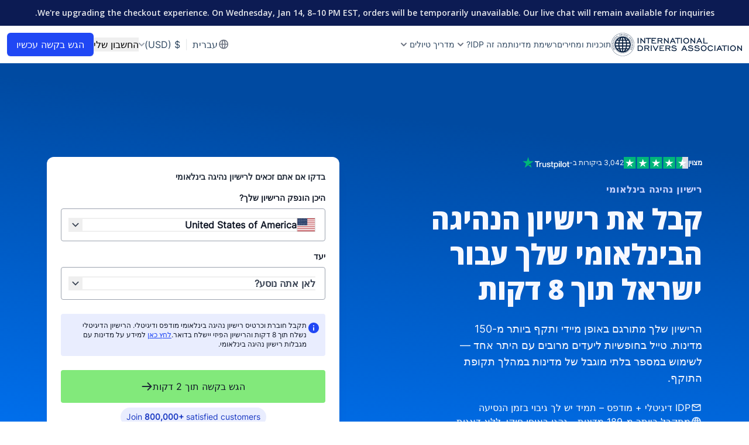

--- FILE ---
content_type: text/html; charset=utf-8
request_url: https://internationaldriversassociation.com/he/idl-israel/
body_size: 73874
content:
<!DOCTYPE html><html lang="he"><head><meta charSet="UTF-8"/><meta name="viewport" content="width=device-width, initial-scale=1.0"/><meta http-equiv="X-UA-Compatible" content="ie=edge"/><meta property="og:locale" content="he"/><meta http-equiv="content-language" content="he"/><meta name="robots" content="max-snippet:-1, max-image-preview:large, max-video-preview:-1"/><link rel="canonical" href="https://internationaldriversassociation.com/he/idl-israel/"/><link rel="alternate" href="https://internationaldriversassociation.com/idl-israel/" hrefLang="x-default"/><link rel="alternate" href="https://internationaldriversassociation.com/idl-israel/" hrefLang="en"/><link rel="alternate" href="https://internationaldriversassociation.com/es/idl-israel/" hrefLang="es"/><link rel="alternate" href="https://internationaldriversassociation.com/fr/idl-israel/" hrefLang="fr"/><link rel="alternate" href="https://internationaldriversassociation.com/pt/idl-israel/" hrefLang="pt"/><link rel="alternate" href="https://internationaldriversassociation.com/it/idl-israel/" hrefLang="it"/><link rel="alternate" href="https://internationaldriversassociation.com/ru/idl-israel/" hrefLang="ru"/><link rel="alternate" href="https://internationaldriversassociation.com/zh/idl-israel/" hrefLang="zh"/><link rel="alternate" href="https://internationaldriversassociation.com/ar/idl-israel/" hrefLang="ar"/><link rel="alternate" href="https://internationaldriversassociation.com/de/idl-israel/" hrefLang="de"/><link rel="alternate" href="https://internationaldriversassociation.com/el/idl-israel/" hrefLang="el"/><link rel="alternate" href="https://internationaldriversassociation.com/id/idl-israel/" hrefLang="id"/><link rel="alternate" href="https://internationaldriversassociation.com/ja/idl-israel/" hrefLang="ja"/><link rel="alternate" href="https://internationaldriversassociation.com/ko/idl-israel/" hrefLang="ko"/><link rel="alternate" href="https://internationaldriversassociation.com/ms/idl-israel/" hrefLang="ms"/><link rel="alternate" href="https://internationaldriversassociation.com/sv/idl-israel/" hrefLang="sv"/><link rel="alternate" href="https://internationaldriversassociation.com/no/idl-israel/" hrefLang="no"/><link rel="alternate" href="https://internationaldriversassociation.com/fi/idl-israel/" hrefLang="fi"/><link rel="alternate" href="https://internationaldriversassociation.com/fa/idl-israel/" hrefLang="fa"/><link rel="alternate" href="https://internationaldriversassociation.com/pl/idl-israel/" hrefLang="pl"/><link rel="alternate" href="https://internationaldriversassociation.com/nl/idl-israel/" hrefLang="nl"/><link rel="alternate" href="https://internationaldriversassociation.com/tr/idl-israel/" hrefLang="tr"/><link rel="alternate" href="https://internationaldriversassociation.com/cs/idl-israel/" hrefLang="cs"/><link rel="alternate" href="https://internationaldriversassociation.com/vi/idl-israel/" hrefLang="vi"/><link rel="alternate" href="https://internationaldriversassociation.com/hu/idl-israel/" hrefLang="hu"/><link rel="alternate" href="https://internationaldriversassociation.com/ro/idl-israel/" hrefLang="ro"/><link rel="alternate" href="https://internationaldriversassociation.com/sk/idl-israel/" hrefLang="sk"/><link rel="alternate" href="https://internationaldriversassociation.com/da/idl-israel/" hrefLang="da"/><link rel="alternate" href="https://internationaldriversassociation.com/hi/idl-israel/" hrefLang="hi"/><link rel="alternate" href="https://internationaldriversassociation.com/bg/idl-israel/" hrefLang="bg"/><link rel="alternate" href="https://internationaldriversassociation.com/hr/idl-israel/" hrefLang="hr"/><link rel="alternate" href="https://internationaldriversassociation.com/he/idl-israel/" hrefLang="he"/><link rel="alternate" href="https://internationaldriversassociation.com/lt/idl-israel/" hrefLang="lt"/><link rel="alternate" href="https://internationaldriversassociation.com/th/idl-israel/" hrefLang="th"/><link rel="alternate" href="https://internationaldriversassociation.com/uk/idl-israel/" hrefLang="uk"/><title>רישיון נהיגה בינלאומי ישראל</title><meta name="description" content="כמה זמן לוקח לקבל רישיון נהיגה או רישיון בינלאומי בישראל? קרא הכל על זה ומידע חיוני אחר. קבל את ה-IDP שלך עוד היום!"/><meta name="twitter:card" content="summary_large_image"/><meta name="twitter:description" content="כמה זמן לוקח לקבל רישיון נהיגה או רישיון בינלאומי בישראל? קרא הכל על זה ומידע חיוני אחר. קבל את ה-IDP שלך עוד היום!"/><meta name="twitter:title" content="רישיון נהיגה בינלאומי ישראל"/><meta name="twitter:image" content="https://internationaldriversassociation.com/img/en/IDA-logo-square-3.jpg"/><meta property="og:type" content="article"/><meta property="og:title" content="רישיון נהיגה בינלאומי ישראל"/><meta property="og:description" content="כמה זמן לוקח לקבל רישיון נהיגה או רישיון בינלאומי בישראל? קרא הכל על זה ומידע חיוני אחר. קבל את ה-IDP שלך עוד היום!"/><meta property="og:url" content="https://internationaldriversassociation.com/he/idl-israel/"/><meta property="og:site_name" content="רישיון נהיגה בינלאומי ישראל"/><meta property="og:image" content="https://internationaldriversassociation.com/img/en/carry-IDP-abroad-600x401.png"/><meta property="og:image:secure_url" content="https://internationaldriversassociation.com/img/en/carry-IDP-abroad-600x401.png"/><meta property="og:image:width" content="600"/><meta property="og:image:height" content="400"/><script type="application/ld+json">{
    "@context": "https://schema.org",
    "@type": "Article",
    "mainEntityOfPage": {
      "@type": "WebPage",
      "@id": "https://google.com/article"
    },
    "headline": "רישיון נהיגה בינלאומי ישראל",
    "image": [     
      "https://internationaldriversassociation.com/img/en/desk-IDA-international-driver-permit.png", 
      "https://internationaldriversassociation.com/img/en/carry-IDP-abroad-600x401.png"
    ],
    "datePublished": "2019-10-19",
    "dateModified": "2020-09-03",
    "author": {
      "@type": "Organization",
      "name": "International Drivers Association"
    },  
    "publisher": {
      "@type": "Organization",
      "name": "International Drivers Association",
      "logo": {
        "@type": "ImageObject",
        "url": "https://internationaldriversassociation.com/img/en/IDA-logo-square-3.jpg"
      }
    }
  }</script><script type="application/ld+json">{
    "@context" : "http://schema.org",
    "@type" : "Product",
    "name" : "International Driver's Permit",
    "image": [
      "https://internationaldriversassociation.com/img/en/ida_international-drivers-permit-1x1.png",
      "https://internationaldriversassociation.com/img/en/ida_international-drivers-permit-4x3.png",
      "https://internationaldriversassociation.com/img/en/ida_international-drivers-permit-16x9.png"
    ],
    "description" : "An IDP is a requirement to drive or rent a car in several foreign countries. It is also a travel document for your safety and ease of travel.",
    "brand" : {
      "@type" : "Brand",
      "name" : "International Drivers Association",
      "logo" : "https://internationaldriversassociation.com/img/en/IDA-hlight.png"
    },
    "offers" : {
      "@type" : "Offer",
      "priceCurrency": "USD",
      "price" : "49",
      "availability": "https://schema.org/OnlineOnly",
      "priceValidUntil": "2021-12-12",
      "url": "https://internationaldriversassociation.com/checkouts/"
    },
    "aggregateRating" : {
      "@type" : "AggregateRating",
      "ratingValue": "4.8",
      "reviewCount": "581"
    },
    "review": [{
      "@type": "Review",
      "author": "Ces",
      "datePublished": "2024-08-20",
      "description": "! Everything is comprehensible. When they responded that my signature is invalid , I responded to it quickly and they informed me it thru WhatsApp. The chat was very responsive, I appreciate it. Recommended it with my friends too . I preferred this than my local company here.",
      "name": "It was so fast and easy!",
      "reviewRating": {
        "@type": "Rating",
        "bestRating": "5",
        "ratingValue": "5",
        "worstRating": "1"
      }
    },{
      "@type": "Review",
      "author": "Athena Santora",
      "datePublished": "2024-08-13",
      "description": "the license comes in two forms --paper and card, translation is perfect and its exactly what we needed. delivery was fast and everything came as expected. we renewed our 1-year IDP for 3 years this time and have no worries about it.",
      "name": "wonderful experience",
      "reviewRating": {
        "@type": "Rating",
        "bestRating": "5",
        "ratingValue": "5",
        "worstRating": "1"
      }
    },{
      "@type": "Review",
      "author": "C Eggert",
      "datePublished": "2024-08-14",
      "description": "I purchased a permit but sent it to an email that was out of storage capacity, I need the permit the next day and Paul set it up to be sent to my hotel in time.He was very helpful and made a stressfull situation become unstressful.",
      "name": "I was helped online from Paul with chat option",
      "reviewRating": {
        "@type": "Rating",
        "bestRating": "5",
        "ratingValue": "5",
        "worstRating": "1"
      }
    },{
      "@type": "Review",
      "author": "Antrhony Dack",
      "datePublished": "2024-08-17",
      "description": "I had to go back 25 days later because the request had not been delivered and did not get any contact. I was told that the request was not processed because i did not provide a postal address. I asked that the parcel be delivered to the previous address. I have given a specific address this time and hopefully it will arrive soon.",
      "name": "I had to go back 25 days later because…",
      "reviewRating": {
        "@type": "Rating",
        "bestRating": "5",
        "ratingValue": "4",
        "worstRating": "1"
      }
    },{
      "@type": "Review",
      "author": "Andrea Bertazzoli",
      "datePublished": "2024-08-14",
      "description": "I had a problem with the payment and uploading documents. Thanks to Denielle's help, in a few minutes I received a refund and a link to change the order. Thank you Denielle for your efficiency and kindness!",
      "name": "I had a problem with the payment and…",
      "reviewRating": {
        "@type": "Rating",
        "bestRating": "5",
        "ratingValue": "5",
        "worstRating": "1"
      }
    },{
      "@type": "Review",
      "author": "Shubhneet Aneja",
      "datePublished": "2024-08-10",
      "description": "Had a concern over some charge and they were kind of to understand and refund. Shout out to Edelweiss!",
      "name": "Very responsive and understanding",
      "reviewRating": {
        "@type": "Rating",
        "bestRating": "5",
        "ratingValue": "5",
        "worstRating": "1"
      }
    },{
      "@type": "Review",
      "author": "Geoff",
      "datePublished": "2024-08-16",
      "description": "Prompt response to an error in processing fee, no issue in getting this refunded",
      "name": "Prompt response to an error in…",
      "reviewRating": {
        "@type": "Rating",
        "bestRating": "5",
        "ratingValue": "5",
        "worstRating": "1"
      }
    },{
      "@type": "Review",
      "author": "Fahd B. Altherwi",
      "datePublished": "2024-08-05",
      "description": "It was a perfect, fast and flawless experience. The order was made within mins through a chat in whatsapp. By the way, this is my 2nd experience with them and I made my first order three years back in 2021 online. The price is really fair for their services.",
      "name": "Perfect, easy and flawless",
      "reviewRating": {
        "@type": "Rating",
        "bestRating": "5",
        "ratingValue": "5",
        "worstRating": "1"
      }
    },{
      "@type": "Review",
      "author": "Joys Mesiskli",
      "datePublished": "2024-08-08",
      "description": "Fast and efficient! Incredible prices and great customer service. WhatsApp feature is amazing. You just text them and they take care of everything else for you. Love, love, love.",
      "name": "Fast, efficient and hassle-free",
      "reviewRating": {
        "@type": "Rating",
        "bestRating": "5",
        "ratingValue": "5",
        "worstRating": "1"
      }
    },{
      "@type": "Review",
      "author": "Bobby Wong",
      "datePublished": "2024-08-16",
      "description": "Super Fast and completed application process in less than 5min. Approval less than 5 mins thereafter.",
      "name": "Super Fast and completed application…",
      "reviewRating": {
        "@type": "Rating",
        "bestRating": "5",
        "ratingValue": "5",
        "worstRating": "1"
      }
    },{
      "@type": "Review",
      "author": "Hany Aly",
      "datePublished": "2024-08-08",
      "description": "I made with them 3 years IDP. They finished all in few minutes and even I got my hard copy before I should get it. I will recommend it to all my friends and family",
      "name": "Very reliable and honest company",
      "reviewRating": {
        "@type": "Rating",
        "bestRating": "5",
        "ratingValue": "5",
        "worstRating": "1"
      }
    },{
      "@type": "Review",
      "author": "Ahesan shaikh",
      "datePublished": "2024-08-12",
      "description": "Chat option works fine , prompt reply for queries . Thank you for assistance Edelweiss",
      "name": "Chat option works fine",
      "reviewRating": {
        "@type": "Rating",
        "bestRating": "5",
        "ratingValue": "5",
        "worstRating": "1"
      }
    },{
      "@type": "Review",
      "author": "Rifqa",
      "datePublished": "2024-08-11",
      "description": "Never felt it as online process. They ver very attentive and replied to all my concerns in no time.",
      "name": "Very user friendly and fast",
      "reviewRating": {
        "@type": "Rating",
        "bestRating": "5",
        "ratingValue": "5",
        "worstRating": "1"
      }
    }],
    "gtin8": "631112811781",
    "sku": "1"
  }</script><meta name="next-head-count" content="59"/><link rel="preconnect" href="https://dev.visualwebsiteoptimizer.com"/><script type="b36dabc0e8b38fc7ba3193ab-text/javascript" id="vwoCode">window._vwo_code||(function(){var account_id=1132590,version=2.1,settings_tolerance=2000,hide_element='body',hide_element_style='opacity:0 !important;filter:alpha(opacity=0) !important;background:none !important',f=false,w=window,d=document,v=d.querySelector('#vwoCode'),cK='_vwo_'+account_id+'_settings',cc={};try{var c=JSON.parse(localStorage.getItem('_vwo_'+account_id+'_config'));cc=c&&typeof c==='object'?c:{}}catch(e){}var stT=cc.stT==='session'?w.sessionStorage:w.localStorage;code={nonce:v&&v.nonce,use_existing_jquery:function(){return typeof use_existing_jquery!=='undefined'?use_existing_jquery:undefined},library_tolerance:function(){return typeof library_tolerance!=='undefined'?library_tolerance:undefined},settings_tolerance:function(){return cc.sT||settings_tolerance},hide_element_style:function(){return'{'+(cc.hES||hide_element_style)+'}'},hide_element:function(){if(performance.getEntriesByName('first-contentful-paint')[0]){return''}return typeof cc.hE==='string'?cc.hE:hide_element},getVersion:function(){return version},finish:function(e){if(!f){f=true;var t=d.getElementById('_vis_opt_path_hides');if(t)t.parentNode.removeChild(t);if(e)(new Image).src='https://dev.visualwebsiteoptimizer.com/ee.gif?a='+account_id+e}},finished:function(){return f},addScript:function(e){var t=d.createElement('script');t.type='text/javascript';if(e.src){t.src=e.src}else{t.text=e.text}v&&t.setAttribute('nonce',v.nonce);d.getElementsByTagName('head')[0].appendChild(t)},load:function(e,t){var n=this.getSettings(),i=d.createElement('script'),r=this;t=t||{};if(n){i.textContent=n;d.getElementsByTagName('head')[0].appendChild(i);if(!w.VWO||VWO.caE){stT.removeItem(cK);r.load(e)}}else{var o=new XMLHttpRequest;o.open('GET',e,true);o.withCredentials=!t.dSC;o.responseType=t.responseType||'text';o.onload=function(){if(t.onloadCb){return t.onloadCb(o,e)}if(o.status===200||o.status===304){w._vwo_code.addScript({text:o.responseText})}else{w._vwo_code.finish('&e=loading_failure:'+e)}};o.onerror=function(){if(t.onerrorCb){return t.onerrorCb(e)}w._vwo_code.finish('&e=loading_failure:'+e)};o.send()}},getSettings:function(){try{var e=stT.getItem(cK);if(!e){return}e=JSON.parse(e);if(Date.now()>e.e){stT.removeItem(cK);return}return e.s}catch(e){return}},init:function(){if(d.URL.indexOf('__vwo_disable__')>-1)return;var e=this.settings_tolerance();w._vwo_settings_timer=setTimeout(function(){w._vwo_code.finish();stT.removeItem(cK)},e);var t;if(this.hide_element()!=='body'){t=d.createElement('style');var n=this.hide_element(),i=n?n+this.hide_element_style():'',r=d.getElementsByTagName('head')[0];t.setAttribute('id','_vis_opt_path_hides');v&&t.setAttribute('nonce',v.nonce);t.setAttribute('type','text/css');if(t.styleSheet)t.styleSheet.cssText=i;else t.appendChild(d.createTextNode(i));r.appendChild(t)}else{t=d.getElementsByTagName('head')[0];var i=d.createElement('div');i.style.cssText='z-index:2147483647!important;position:fixed!important;left:0!important;top:0!important;width:100%!important;height:100%!important;background:white!important;';i.setAttribute('id','_vis_opt_path_hides');i.classList.add('_vis_hide_layer');t.parentNode.insertBefore(i,t.nextSibling)}var o=window._vis_opt_url||d.URL,s='https://dev.visualwebsiteoptimizer.com/j.php?a='+account_id+'&u='+encodeURIComponent(o)+'&vn='+version;if(w.location.search.indexOf('_vwo_xhr')!==-1){this.addScript({src:s})}else{this.load(s+'&x=true')}}};w._vwo_code=code;code.init()})();(function(){var i=window;function t(){if(i._vwo_code){var e=t.hidingStyle=document.getElementById('_vis_opt_path_hides')||t.hidingStyle;if(!i._vwo_code.finished()&&!_vwo_code.libExecuted&&(!i.VWO||!VWO.dNR)){if(!document.getElementById('_vis_opt_path_hides')){document.getElementsByTagName('head')[0].appendChild(e)}requestAnimationFrame(t)}}}t()});</script><link rel="preconnect" href="https://www.google-analytics.com"/><link rel="preconnect" href="https://www.googletagmanager.com"/><link rel="preconnect" href="https://www.widget.trustpilot.com"/><link rel="preconnect" href="https://www.s7.addthis.com"/><link rel="preconnect" href="https://www.connect.facebook.net"/><link rel="preconnect dns-prefetch" href="https://api.config-security.com/" crossorigin="true"/><link rel="preconnect dns-prefetch" href="https://conf.config-security.com/" crossorigin="true"/><link rel="stylesheet" data-href="https://fonts.googleapis.com/css2?family=Open+Sans:wght@600;700;800&amp;display=swap"/><link rel="preload" href="/_next/static/css/04ace4e2026dcf00.css" as="style"/><link rel="stylesheet" href="/_next/static/css/04ace4e2026dcf00.css" data-n-g=""/><link rel="preload" href="/_next/static/css/cf93fc6f5b05b245.css" as="style"/><link rel="stylesheet" href="/_next/static/css/cf93fc6f5b05b245.css" data-n-p=""/><noscript data-n-css=""></noscript><script defer="" nomodule="" src="/_next/static/chunks/polyfills-c67a75d1b6f99dc8.js" type="b36dabc0e8b38fc7ba3193ab-text/javascript"></script><script defer="" src="/_next/static/chunks/7339.aed6f306e57ced22.js" type="b36dabc0e8b38fc7ba3193ab-text/javascript"></script><script src="/_next/static/chunks/webpack-3fd34aab8650012f.js" defer="" type="b36dabc0e8b38fc7ba3193ab-text/javascript"></script><script src="/_next/static/chunks/framework-ce8496c442f2c4f6.js" defer="" type="b36dabc0e8b38fc7ba3193ab-text/javascript"></script><script src="/_next/static/chunks/main-c5f6559cdf5dc828.js" defer="" type="b36dabc0e8b38fc7ba3193ab-text/javascript"></script><script src="/_next/static/chunks/pages/_app-991e443d892dbe2b.js" defer="" type="b36dabc0e8b38fc7ba3193ab-text/javascript"></script><script src="/_next/static/chunks/9381-00e3f8e08f2dd7f7.js" defer="" type="b36dabc0e8b38fc7ba3193ab-text/javascript"></script><script src="/_next/static/chunks/2769-356d29d160056e6a.js" defer="" type="b36dabc0e8b38fc7ba3193ab-text/javascript"></script><script src="/_next/static/chunks/6704-5c494eff6101985d.js" defer="" type="b36dabc0e8b38fc7ba3193ab-text/javascript"></script><script src="/_next/static/chunks/6551-c9feaec827780103.js" defer="" type="b36dabc0e8b38fc7ba3193ab-text/javascript"></script><script src="/_next/static/chunks/6018-28221aed19fb1662.js" defer="" type="b36dabc0e8b38fc7ba3193ab-text/javascript"></script><script src="/_next/static/chunks/6079-092387ba529ea142.js" defer="" type="b36dabc0e8b38fc7ba3193ab-text/javascript"></script><script src="/_next/static/chunks/7374-898b65dd7c911bdf.js" defer="" type="b36dabc0e8b38fc7ba3193ab-text/javascript"></script><script src="/_next/static/chunks/5661-957468dbd3df03ba.js" defer="" type="b36dabc0e8b38fc7ba3193ab-text/javascript"></script><script src="/_next/static/chunks/pages/countries/%5Bslug%5D-2d101aa923d6474b.js" defer="" type="b36dabc0e8b38fc7ba3193ab-text/javascript"></script><script src="/_next/static/Tl91FjE3rtiY-E_QayoPp/_buildManifest.js" defer="" type="b36dabc0e8b38fc7ba3193ab-text/javascript"></script><script src="/_next/static/Tl91FjE3rtiY-E_QayoPp/_ssgManifest.js" defer="" type="b36dabc0e8b38fc7ba3193ab-text/javascript"></script><style id="__jsx-122144771">.p{font-weight:400;font-size:16px;margin-top:16px;margin-bottom:0;color:#171933}.p h1,.p h2,.p h3,.p h4,.p h5,.p h6{font-family:"Graphik-Semibold",sans-serif;font-weight:600;margin:20px 0 15px 0}.p h2{font-size:25px}.p h3{font-size:22px}.p h4{font-size:20px}.p p{margin:5px 0}.p ul{padding-top:15px}.p li{list-style-type:disc;list-style-position:inside;margin-left:5px;margin-top:10px;&::marker{content:"•   "}}.p a{-webkit-text-decoration-line:underline;-moz-text-decoration-line:underline;text-decoration-line:underline;color:#2047f4}</style><style id="__jsx-3859848248">.heading.jsx-3859848248{font-weight:bold;
      font-size: 2.25rem;
    ;margin-top:24px;margin-bottom:0;color:#171933}@media(min-width:640px){.heading.jsx-3859848248{margin-top:48px}}@media(max-width:1200px){.h1.jsx-3859848248{
      font-size: calc(1.35rem + 1.20vw);
    ;}}.h1.jsx-3859848248{
      font-size: 2.25rem;
    ;}.h2.jsx-3859848248{
      font-size: 2rem;
    ;}.h3.jsx-3859848248{
      font-size: 1.25rem;
    
        }.h4.jsx-3859848248{
      font-size: 1.125rem;
    
        }.h5.jsx-3859848248{
      font-size: 1.125rem;
    
        }.h6.jsx-3859848248{
      font-size: 1rem;
    
        }</style><style id="__jsx-3d7eca8089df9426">background-color: #ddd;border-radius: 4px;</style><style id="__jsx-3387087167">.wrap.jsx-3387087167{max-width:100%;margin-left:auto;margin-right:auto;margin-top:20px}@media(min-width:640px){.wrap.jsx-3387087167{margin-top:32px}}</style><link rel="stylesheet" href="https://fonts.googleapis.com/css2?family=Open+Sans:wght@600;700;800&display=swap"/></head><body><noscript><iframe src="https://ss.internationaldriversassociation.com/ns.html?id=GTM-M7R97WF" height="0" width="0" style="display:none;visibility:hidden"></iframe></noscript><div id="__next"><div class="page-container"><div id="top-banner" class="top-0 w-full z-100 sticky min-h-16"><div class="relative py-2 px-3 md:px-8 lg:h-11 flex items-center justify-center bg-[#0c1b53]"><span class="text-xs text-gray-200 font-openSans font-normal text-center lg:text-sm">We&#x27;re upgrading the checkout experience. On Wednesday, Jan 14, 8–10 PM EST, orders will be temporarily unavailable. Our live chat will remain available for inquiries.</span></div><div><header class="flex items-center justify-between p-3 bg-white"><div class="flex items-center w-full gap-12 lg:w-fit"><div class="flex items-center justify-between w-full lg:w-fit lg:flex-row-reverse lg:gap-8"><a class="w-44 min-w-[150px] lg:w-[224px]" href="https://internationaldriversassociation.com"><span></span></a><div class="flex items-center justify-between gap-5 xl:hidden"><div role="button" tabindex="0" class="relative xl:hidden"></div></div></div><nav class="hidden xl:block"><ul class="flex flex-row items-center justify-between gap-4 xl:gap-4 2xl:gap-10"><li class="text-sm duration-300 ease-in-out font-inter font-medium text-whale-800 2xl:text-base transition-color hover:text-primary-500"><a class="" target="_self" rel="" href="/he/pricing/">תוכניות ומחירים</a></li><li class="text-sm duration-300 ease-in-out font-inter font-medium text-whale-800 2xl:text-base transition-color hover:text-primary-500"><a class="" target="_self" rel="" href="/he/countries/">רשימת מדינות</a></li><li><div class="group"><div class="flex items-center gap-1 cursor-pointer"><p class="text-sm font-medium duration-300 ease-in-out whitespace-nowrap text-whale-800 transition-color group-hover:text-gray-900 2xl:text-base">מה זה IDP?</p><span></span></div><div class="absolute hidden pt-2 z-20 -translate-x-1/4 rtl:translate-x-1/4"><ul class="styles_Menu__2k8iN"><li><a class="" target="_self" rel="" href="/he/why-do-i-need-an-idl/"><div class="flex-col justify-center p-3 rounded-md font-inter hover:bg-gray-100"><span class="block text-base font-medium text-gray-900">למה אני צריך IDP?</span><span class="block mt-1 text-sm font-normal text-gray-500">IDP עוזר להבטיח את הנסיעה שלכם בחו&quot;ל</span></div></a></li><li><a class="" target="_self" rel="" href="/he/guarantees/"><div class="flex-col justify-center p-3 rounded-md font-inter hover:bg-gray-100"><span class="block text-base font-medium text-gray-900">הבטחות</span><span class="block mt-1 text-sm font-normal text-gray-500">מדיניות ההחזרים והערבויות שלנו</span></div></a></li><li><a class="" target="_self" rel="" href="/he/shelelot-nefotzot/"><div class="flex-col justify-center p-3 rounded-md font-inter hover:bg-gray-100"><span class="block text-base font-medium text-gray-900">שאלות נפוצות</span></div></a></li><li><a class="" target="_self" rel="" href="/he/customer-service/"><div class="flex-col justify-center p-3 rounded-md font-inter hover:bg-gray-100"><span class="block text-base font-medium text-gray-900">יצירת קשר</span></div></a></li></ul></div></div></li><li><div class="group"><div class="flex items-center gap-1 cursor-pointer"><p class="text-sm font-medium duration-300 ease-in-out whitespace-nowrap text-whale-800 transition-color group-hover:text-gray-900 2xl:text-base">מדריך טיולים</p><span></span></div><div class="absolute hidden pt-2 z-20 -translate-x-1/4 rtl:translate-x-1/4"><ul class="styles_Menu__2k8iN"><li><a class="" target="_self" rel="" href="/he/international-driving-guides/"><div class="flex-col justify-center p-3 rounded-md font-inter hover:bg-gray-100"><span class="block text-base font-medium text-gray-900">מדריכי נהיגה בינלאומיים</span><span class="block mt-1 text-sm font-normal text-gray-500">למד על תנאי הנהיגה במדינה שבחרת</span></div></a></li><li><a class="" target="_self" rel="" href="/he/blog/"><div class="flex-col justify-center p-3 rounded-md font-inter hover:bg-gray-100"><span class="block text-base font-medium text-gray-900">בלוגים</span><span class="block mt-1 text-sm font-normal text-gray-500">גלו את המשאבים שלנו, ממדריכים מפורטים ועד טיפים למטיילים מכל העולם</span></div></a></li></ul></div></div></li></ul></nav></div><div class="relative items-center hidden gap-6 lg:flex"><button class="flex items-center justify-center text-base w-max, transition-all outline-none font-inter shadow-btn py-2 px-4 !p-0 shadow-none"><div><p class="font-medium duration-100 whitespace-nowrap 2xl:text-base hover:text-primary-500">החשבון שלי</p></div></button><a class="flex items-center justify-center text-base w-max, transition-all outline-none font-inter bg-primary-500 rounded-md text-white hover:bg-primary-600 shadow-btn py-2 px-4" target="_self" rel="" href="https://internationaldriversassociation.com/checkouts/"><div>הגש בקשה עכשיו</div></a></div></header></div></div><main><div><section id="hero-container" class="relative z-20 pt-28 lg:pt-40 pb-10 lg:pb-20 px-4 overflow-visible bg-heroRedesignGradient text-primary-50"><div class="mx-auto max-w-[1120px] px-0 lg:flex lg:items-start lg:justify-between lg:gap-20"><div class="lg:max-w-[556px] flex-1"><h1 class="mt-6 mb-2 text-base font-semibold text-primary-200 text-center md:text-start uppercase">רישיון נהיגה בינלאומי</h1><h2 class="text-5xl font-extrabold leading-tight font-openSans text-center md:text-start lg:flex flex-col">קבל את רישיון הנהיגה הבינלאומי שלך עבור ישראל תוך 8 דקות</h2><p class="mt-6 text-lg font-medium text-center md:text-start lg:max-w-[420px]">הרישיון שלך מתורגם באופן מיידי ותקף ביותר מ-150 מדינות. טייל בחופשיות ליעדים מרובים עם היתר אחד — לשימוש במספר בלתי מוגבל של מדינות במהלך תקופת התוקף.</p><div class="mt-6"><div class="flex flex-col gap-2 lg:gap-1"><div class="flex items-center gap-2"><span></span><p class="text-sm font-medium text-white lg:text-base">IDP דיגיטלי + מודפס – תמיד יש לך גיבוי בזמן הנסיעה</p></div><div class="flex items-center gap-2"><span></span><p class="text-sm font-medium text-white lg:text-base">מתקבל ביותר מ-189 מדינות – נהגו באופן חוקי, ללא דאגות</p></div><div class="flex items-center gap-2"><span></span><p class="text-sm font-medium text-white lg:text-base">כרטיס זיהוי באנגלית חינם – עוזר עם מחסומי שפה</p></div><div class="flex items-center gap-2"><span></span><p class="text-sm font-medium text-white lg:text-base">עומד בתקני נהיגה גלובליים – מוכר בינלאומית</p></div><div class="flex items-center gap-2"><span></span><p class="text-sm font-medium text-white lg:text-base">מושלם למדינות שאינן דוברות אנגלית – ללא בעיות תרגום</p></div></div></div></div><div class="mt-8 lg:mt-0 lg:w-[500px] flex-shrink-0"></div></div></section><div id="advantages-v2" class="relative lg:py-6 xl:px-0 py-4 px-13 md:px-5"><div class="items-center justify-center hidden gap-5 xl:gap-10 lg:flex"><a class="" target="_self" rel="" href="/he/countries/"><div class="flex items-center gap-4 justify-center lg:max-w-[300px] xl:max-w-none"><span></span><div><p class="font-medium text-gray-900">מקובל בישראל וביותר מ-150 מדינות</p><p class="text-sm font-medium text-gray-500 lg:text-gray-600">תקף בנסיעות באסיה, אירופה, אפריקה ועוד</p></div></div></a><div class="flex items-center gap-4 justify-center lg:max-w-[300px] xl:max-w-none"><span style="box-sizing:border-box;display:inline-block;overflow:hidden;width:initial;height:initial;background:none;opacity:1;border:0;margin:0;padding:0;position:relative;max-width:100%"><span style="box-sizing:border-box;display:block;width:initial;height:initial;background:none;opacity:1;border:0;margin:0;padding:0;max-width:100%"><img style="display:block;max-width:100%;width:initial;height:initial;background:none;opacity:1;border:0;margin:0;padding:0" alt="" aria-hidden="true" src="data:image/svg+xml,%3csvg%20xmlns=%27http://www.w3.org/2000/svg%27%20version=%271.1%27%20width=%2724%27%20height=%2724%27/%3e"/></span><img alt="" src="[data-uri]" decoding="async" data-nimg="intrinsic" style="position:absolute;top:0;left:0;bottom:0;right:0;box-sizing:border-box;padding:0;border:none;margin:auto;display:block;width:0;height:0;min-width:100%;max-width:100%;min-height:100%;max-height:100%"/><noscript><img alt="" srcSet="/cdn-cgi/image/width=32,quality=75,format=auto/_next/static/media/world-wreath.1a77906e.png 1x, /cdn-cgi/image/width=48,quality=75,format=auto/_next/static/media/world-wreath.1a77906e.png 2x" src="/cdn-cgi/image/width=48,quality=75,format=auto/_next/static/media/world-wreath.1a77906e.png" decoding="async" data-nimg="intrinsic" style="position:absolute;top:0;left:0;bottom:0;right:0;box-sizing:border-box;padding:0;border:none;margin:auto;display:block;width:0;height:0;min-width:100%;max-width:100%;min-height:100%;max-height:100%" loading="lazy"/></noscript></span><div><p class="font-medium text-gray-900">מסמך נסיעה מוסדר</p><p class="text-sm font-medium text-gray-500 lg:text-gray-600"><span class="underline cursor-pointer text-primary-400">ראו מידע על מגבלות לפי מדינה</span></p></div></div><div class="flex items-center gap-4 justify-center lg:max-w-[300px] xl:max-w-none"><span></span><div><p class="font-medium text-gray-900">החלפות ללא הגבלה</p><p class="text-sm font-medium text-gray-500 lg:text-gray-600">ללא עלות</p></div></div><div class="flex items-center gap-4 justify-center lg:max-w-[300px] xl:max-w-none"><span></span><div><p class="font-medium text-gray-900">24/7 צ&#x27;אט חי</p><p class="text-sm font-medium text-gray-500 lg:text-gray-600">שירות לקוחות</p></div></div></div><div class="flex items-center justify-between overflow-hidden lg:hidden"><div class="absolute z-50 transform rotate-180 -translate-y-1/2 cursor-pointer left-2 top-1/2"><span></span></div><div class="flex items-center w-full transition-transform" style="transform:translateX(0%)"><div class="flex-shrink-0 w-full"><a class="" target="_self" rel="" href="/he/countries/"><div class="flex items-center gap-4 justify-center"><span></span><div><p class="font-medium text-gray-900">מקובל בישראל וביותר מ-150 מדינות</p><p class="text-sm font-medium text-gray-500 lg:text-gray-600">תקף בנסיעות באסיה, אירופה, אפריקה ועוד</p></div></div></a></div><div class="flex-shrink-0 w-full"><div class="flex items-center gap-4 justify-center"><span style="box-sizing:border-box;display:inline-block;overflow:hidden;width:initial;height:initial;background:none;opacity:1;border:0;margin:0;padding:0;position:relative;max-width:100%"><span style="box-sizing:border-box;display:block;width:initial;height:initial;background:none;opacity:1;border:0;margin:0;padding:0;max-width:100%"><img style="display:block;max-width:100%;width:initial;height:initial;background:none;opacity:1;border:0;margin:0;padding:0" alt="" aria-hidden="true" src="data:image/svg+xml,%3csvg%20xmlns=%27http://www.w3.org/2000/svg%27%20version=%271.1%27%20width=%2724%27%20height=%2724%27/%3e"/></span><img alt="" src="[data-uri]" decoding="async" data-nimg="intrinsic" style="position:absolute;top:0;left:0;bottom:0;right:0;box-sizing:border-box;padding:0;border:none;margin:auto;display:block;width:0;height:0;min-width:100%;max-width:100%;min-height:100%;max-height:100%"/><noscript><img alt="" srcSet="/cdn-cgi/image/width=32,quality=75,format=auto/_next/static/media/world-wreath.1a77906e.png 1x, /cdn-cgi/image/width=48,quality=75,format=auto/_next/static/media/world-wreath.1a77906e.png 2x" src="/cdn-cgi/image/width=48,quality=75,format=auto/_next/static/media/world-wreath.1a77906e.png" decoding="async" data-nimg="intrinsic" style="position:absolute;top:0;left:0;bottom:0;right:0;box-sizing:border-box;padding:0;border:none;margin:auto;display:block;width:0;height:0;min-width:100%;max-width:100%;min-height:100%;max-height:100%" loading="lazy"/></noscript></span><div><p class="font-medium text-gray-900">מסמך נסיעה מוסדר</p><p class="text-sm font-medium text-gray-500 lg:text-gray-600"><span class="underline cursor-pointer text-primary-400">ראו מידע על מגבלות לפי מדינה</span></p></div></div></div><div class="flex-shrink-0 w-full"><div class="flex items-center gap-4 justify-center"><span></span><div><p class="font-medium text-gray-900">החלפות ללא הגבלה</p><p class="text-sm font-medium text-gray-500 lg:text-gray-600">ללא עלות</p></div></div></div><div class="flex-shrink-0 w-full"><div class="flex items-center gap-4 justify-center"><span></span><div><p class="font-medium text-gray-900">24/7 צ&#x27;אט חי</p><p class="text-sm font-medium text-gray-500 lg:text-gray-600">שירות לקוחות</p></div></div></div></div><div class="absolute z-50 transform -translate-y-1/2 cursor-pointer right-2 top-1/2"><span></span></div></div></div><div id="digital-highlight" class="w-full px-5 max-w-[1160px] mx-auto mt-8 mb-16 lg:mt-20"><div class="flex flex-col gap-6 lg:p-6 lg:flex-row lg:items-center lg:gap-6 xl:gap-25 rounded-2xl bg-preWhite lg:bg-primary-50"><div class="flex flex-col gap-2 lg:flex-1"><h2 class="text-2xl font-semibold text-gray-900 lg:text-gray-800 font-graphikSemi lg:text-[32px]/[42px]">כבר בחו&quot;ל או מתכננים לצאת בקרוב מאוד?</h2><p class="text-base font-normal text-gray-700 lg:font-medium lg:text-gray-500 font-inter">קבל את ה-IDP הדיגיטלי שלך באופן מקוון תוך דקות עם רישיון הנהיגה שלך ותמונת דרכון.</p></div><div class="flex flex-row gap-2 justify-between relative p-4 pt-8 lg:px-6 lg:pt-10 lg:pb-6 border border-solid rounded-lg lg:flex-1 border-primary-100 bg-primary-50 lg:bg-preWhite lg:min-h-[186px] overflow-hidden"><div class="absolute top-0 left-0 px-3 py-1 bg-success-100 rounded-tl-lg rounded-br-[4px] font-inter text-success-800 text-xs font-semibold">מומלץ - חיסכון של 62%</div><div><p class="mb-1 text-base font-semibold text-gray-800 lg:mb-0 lg:text-xl font-graphikSemi">IDP דיגיטלי לשנה אחת</p><p class="text-gray-900 font-graphikBold text-[28px]/[38px] font-bold mb-2">$49</p><a class="flex items-center justify-center text-base w-max, transition-all outline-none font-inter bg-primary-500 rounded-md hover:bg-primary-600 shadow-btn py-3 px-4 w-full min-w-[205px] wxsm:min-w-[222px] lg:min-w-[191px] max-w-fit wxsm:text-nowrap text-white" target="_self" rel="" href="https://internationaldriversassociation.com/checkouts/"><div>התחל בקשה</div><span class="ms-3"><span></span></span></a></div><div class="hidden lg:block absolute -bottom-[10px] end-6 w-[181px] h-[172px]"><span style="box-sizing:border-box;display:block;overflow:hidden;width:initial;height:initial;background:none;opacity:1;border:0;margin:0;padding:0;position:absolute;top:0;left:0;bottom:0;right:0"><img alt="" src="[data-uri]" decoding="async" data-nimg="fill" style="position:absolute;top:0;left:0;bottom:0;right:0;box-sizing:border-box;padding:0;border:none;margin:auto;display:block;width:0;height:0;min-width:100%;max-width:100%;min-height:100%;max-height:100%"/><noscript><img alt="" sizes="100vw" srcSet="/cdn-cgi/image/width=360,quality=75,format=auto/img/phone-with-idp-mockup.png 360w, /cdn-cgi/image/width=640,quality=75,format=auto/img/phone-with-idp-mockup.png 640w, /cdn-cgi/image/width=750,quality=75,format=auto/img/phone-with-idp-mockup.png 750w, /cdn-cgi/image/width=828,quality=75,format=auto/img/phone-with-idp-mockup.png 828w, /cdn-cgi/image/width=1080,quality=75,format=auto/img/phone-with-idp-mockup.png 1080w, /cdn-cgi/image/width=1200,quality=75,format=auto/img/phone-with-idp-mockup.png 1200w" src="/cdn-cgi/image/width=1200,quality=75,format=auto/img/phone-with-idp-mockup.png" decoding="async" data-nimg="fill" style="position:absolute;top:0;left:0;bottom:0;right:0;box-sizing:border-box;padding:0;border:none;margin:auto;display:block;width:0;height:0;min-width:100%;max-width:100%;min-height:100%;max-height:100%" loading="lazy"/></noscript></span></div><div class="block lg:hidden relative flex-shrink-0 w-[65px] h-[125px]"><div class="absolute w-[115px] h-[132px] -bottom-2 -end-6"><span style="box-sizing:border-box;display:block;overflow:hidden;width:initial;height:initial;background:none;opacity:1;border:0;margin:0;padding:0;position:absolute;top:0;left:0;bottom:0;right:0"><img alt="" src="[data-uri]" decoding="async" data-nimg="fill" style="position:absolute;top:0;left:0;bottom:0;right:0;box-sizing:border-box;padding:0;border:none;margin:auto;display:block;width:0;height:0;min-width:100%;max-width:100%;min-height:100%;max-height:100%"/><noscript><img alt="" sizes="100vw" srcSet="/cdn-cgi/image/width=360,quality=75,format=auto/img/iphone-idp.png 360w, /cdn-cgi/image/width=640,quality=75,format=auto/img/iphone-idp.png 640w, /cdn-cgi/image/width=750,quality=75,format=auto/img/iphone-idp.png 750w, /cdn-cgi/image/width=828,quality=75,format=auto/img/iphone-idp.png 828w, /cdn-cgi/image/width=1080,quality=75,format=auto/img/iphone-idp.png 1080w, /cdn-cgi/image/width=1200,quality=75,format=auto/img/iphone-idp.png 1200w" src="/cdn-cgi/image/width=1200,quality=75,format=auto/img/iphone-idp.png" decoding="async" data-nimg="fill" style="position:absolute;top:0;left:0;bottom:0;right:0;box-sizing:border-box;padding:0;border:none;margin:auto;display:block;width:0;height:0;min-width:100%;max-width:100%;min-height:100%;max-height:100%" loading="lazy"/></noscript></span></div></div></div></div></div><div id="what-is-idp"><div class="mx-auto lg:my-20 px-5 max-w-[1120px] my-16 lg:mb-36 lg:mt-20"><div class="flex flex-col gap-2"><h2 class="text-2xl leading-9 md:text-center lg:text-4xl text-whale-800 font-graphikSemi lg:text-whale-900 lg:leading-[54px]">רישיון נהיגה בינלאומי הוא חיוני בעת נהיגה בישראל</h2><p class="text-base font-medium md:text-center lg:leading-8 lg:text-xl text-whale-700 lg:text-whale-800">שכרו רכב בקלות והימנעו מקנסות – מדינות רבות וסוכנויות השכרה דורשות רישיון נהיגה בינלאומי (IDP). קבלו את שלכם תוך דקות וטיילו ללא דאגות!</p></div><div class="flex flex-col justify-between gap-8 mt-8 lg:flex-row lg:gap-20 lg:mt-18 xl:gap-33"><div class="relative flex-shrink-0 w-full lg:max-w-[448px]"><div class="bg-success-50 rounded-lg overflow-hidden h-fit"><div class="w-full h-[188px] sm:h-[320px] lg:h-[281px] relative"><span style="box-sizing:border-box;display:block;overflow:hidden;width:initial;height:initial;background:none;opacity:1;border:0;margin:0;padding:0;position:absolute;top:0;left:0;bottom:0;right:0"><img alt="Checklist photo" src="[data-uri]" decoding="async" data-nimg="fill" style="position:absolute;top:0;left:0;bottom:0;right:0;box-sizing:border-box;padding:0;border:none;margin:auto;display:block;width:0;height:0;min-width:100%;max-width:100%;min-height:100%;max-height:100%;object-fit:cover"/><noscript><img alt="Checklist photo" sizes="100vw" srcSet="/cdn-cgi/image/width=360,quality=75,format=auto/img/ab-lander/travel-checklist.png 360w, /cdn-cgi/image/width=640,quality=75,format=auto/img/ab-lander/travel-checklist.png 640w, /cdn-cgi/image/width=750,quality=75,format=auto/img/ab-lander/travel-checklist.png 750w, /cdn-cgi/image/width=828,quality=75,format=auto/img/ab-lander/travel-checklist.png 828w, /cdn-cgi/image/width=1080,quality=75,format=auto/img/ab-lander/travel-checklist.png 1080w, /cdn-cgi/image/width=1200,quality=75,format=auto/img/ab-lander/travel-checklist.png 1200w" src="/cdn-cgi/image/width=1200,quality=75,format=auto/img/ab-lander/travel-checklist.png" decoding="async" data-nimg="fill" style="position:absolute;top:0;left:0;bottom:0;right:0;box-sizing:border-box;padding:0;border:none;margin:auto;display:block;width:0;height:0;min-width:100%;max-width:100%;min-height:100%;max-height:100%;object-fit:cover" loading="lazy"/></noscript></span></div><div class="p-4 lg:p-5"><div class="flex flex-col gap-2.5"><div class="flex gap-1"><span></span><span></span><span></span><span></span><span></span></div><p class="text-gray-600 lg:font-medium">שירות מצוין ומדהים בצ&#x27;אט עם פטריסיה, תוך מספר דקות קיבלתי את העותק הדיגיטלי של הרישיון הבינלאומי לאחר השלמת התהליך. מאוד התרשמתי!</p><div class="flex gap-2.5 items-center"><span class="text-sm font-semibold text-whale-900 font-inter">Dan Lafreniere</span><div class="flex items-center gap-1"><span></span><span class="text-xs text-gray-600 font-semibold font-inter">רכישה מאומתת</span></div></div></div><p class="mt-6 cursor-pointer text-gray-800 font-bold">ראה עוד ביקורות</p></div></div><div class="absolute w-[703px] h-[973px] hidden lg:block -top-27 right-6 xl:right-0 -z-10"><span style="box-sizing:border-box;display:block;overflow:hidden;width:initial;height:initial;background:none;opacity:1;border:0;margin:0;padding:0;position:absolute;top:0;left:0;bottom:0;right:0"><img alt="" src="[data-uri]" decoding="async" data-nimg="fill" style="position:absolute;top:0;left:0;bottom:0;right:0;box-sizing:border-box;padding:0;border:none;margin:auto;display:block;width:0;height:0;min-width:100%;max-width:100%;min-height:100%;max-height:100%;object-fit:cover"/><noscript><img alt="" sizes="100vw" srcSet="/cdn-cgi/image/width=360,quality=75,format=auto/img/ab-lander/benefits-section-bg.png 360w, /cdn-cgi/image/width=640,quality=75,format=auto/img/ab-lander/benefits-section-bg.png 640w, /cdn-cgi/image/width=750,quality=75,format=auto/img/ab-lander/benefits-section-bg.png 750w, /cdn-cgi/image/width=828,quality=75,format=auto/img/ab-lander/benefits-section-bg.png 828w, /cdn-cgi/image/width=1080,quality=75,format=auto/img/ab-lander/benefits-section-bg.png 1080w, /cdn-cgi/image/width=1200,quality=75,format=auto/img/ab-lander/benefits-section-bg.png 1200w" src="/cdn-cgi/image/width=1200,quality=75,format=auto/img/ab-lander/benefits-section-bg.png" decoding="async" data-nimg="fill" style="position:absolute;top:0;left:0;bottom:0;right:0;box-sizing:border-box;padding:0;border:none;margin:auto;display:block;width:0;height:0;min-width:100%;max-width:100%;min-height:100%;max-height:100%;object-fit:cover" loading="lazy"/></noscript></span></div></div><div><div class="flex flex-col"><span class="block w-full mb-[1px] bg-gray-200 h-[2px] !bg-primary-600"></span><div role="button" tabindex="0" class="flex items-center w-full flex-row"><div class="w-full"><div class="py-4"><span class="text-base text-gray-900 font-graphikMedium lg:text-gray-700 md:text-xl">תיהנו מטיולים במספר מדינות</span></div></div><button><span></span></button></div><div style="max-height:0px" class="overflow-auto overflow-y-hidden transition-all duration-300 ease-in-out"><div><p class="mb-4 text-base text-gray-500">מוכר ביותר מ-150 מדינות, רישיון נהיגה בינלאומי מאפשר לכם לנהוג באופן חוקי ובביטחון בחו&quot;ל. עם רישיון נהיגה בינלאומי, אתם רואים את העולם בטיולים במספר מדינות החוצים גבולות, תרבויות ומעבר לכך. <!-- -->קבלו מידע על מדינות עם <span class="underline cursor-pointer">מגבלות IDP.</span></p></div></div></div><div class="flex flex-col"><span class="block w-full mb-[1px] bg-gray-200 h-[2px]"></span><div role="button" tabindex="0" class="flex items-center w-full flex-row"><div class="w-full"><div class="py-4"><span class="text-base text-gray-900 font-graphikMedium lg:text-gray-700 md:text-xl">נהגו בכל מקום, בביטחון</span></div></div><button><span></span></button></div><div style="max-height:0px" class="overflow-auto overflow-y-hidden transition-all duration-300 ease-in-out"><div><p class="mb-4 text-base text-gray-500">בין אם אתם נוסעים לצורכי עסקים או פנאי, רישיון נהיגה בינלאומי הוא מסמך נסיעה חיוני המאפשר לכם לשכור רכב, לנווט בכבישים זרים ולחקור את העולם באופן חוקי.</p></div></div></div><div class="flex flex-col"><span class="block w-full mb-[1px] bg-gray-200 h-[2px]"></span><div role="button" tabindex="0" class="flex items-center w-full flex-row"><div class="w-full"><div class="py-4"><span class="text-base text-gray-900 font-graphikMedium lg:text-gray-700 md:text-xl">הפחיתו מחסומי שפה</span></div></div><button><span></span></button></div><div style="max-height:0px" class="overflow-auto overflow-y-hidden transition-all duration-300 ease-in-out"><div><p class="mb-4 text-base text-gray-500">תרגומים ב-12 שפות מקלים על התקשורת עם פקידים זרים וחברות השכרה. נוחות נוספת זו מבטיחה שתוכלו לנווט בכבישים זרים בבטחה ובביטחון.</p></div></div></div><div class="flex flex-col"><span class="block w-full mb-[1px] bg-gray-200 h-[2px]"></span><div role="button" tabindex="0" class="flex items-center w-full flex-row"><div class="w-full"><div class="py-4"><span class="text-base text-gray-900 font-graphikMedium lg:text-gray-700 md:text-xl">תקף עד 3 שנים</span></div></div><button><span></span></button></div><div style="max-height:0px" class="overflow-auto overflow-y-hidden transition-all duration-300 ease-in-out"><div><p class="mb-4 text-base text-gray-500">חשבו על כל המקומות אליהם תוכלו להגיע עם רישיון נהיגה בינלאומי אחד! תקף עד שלוש שנים, זו הבחירה הטובה ביותר לנוסעים תכופים. תכננו, חקרו, והישארו זמן ארוך יותר - ה-IDP שלנו מכסה אתכם.</p></div></div></div><div class="flex flex-col"><span class="block w-full mb-[1px] bg-gray-200 h-[2px]"></span><div role="button" tabindex="0" class="flex items-center w-full flex-row"><div class="w-full"><div class="py-4"><span class="text-base text-gray-900 font-graphikMedium lg:text-gray-700 md:text-xl">ערבויות מרובות</span></div></div><button><span></span></button></div><div style="max-height:0px" class="overflow-auto overflow-y-hidden transition-all duration-300 ease-in-out"><div><p class="mb-4 text-base text-gray-500">קבל IDP עם כיסוי מלא וערבויות מרובות. עם מדיניות החזר הכספים שלנו והחלפה בלתי מוגבלת, קבלת רישיון נהיגה בינלאומי לא חייבת לרושש אותך.</p></div></div></div><div class="flex flex-col"><span class="block w-full mb-[1px] bg-gray-200 h-[2px]"></span><div role="button" tabindex="0" class="flex items-center w-full flex-row"><div class="w-full"><div class="py-4"><span class="text-base text-gray-900 font-graphikMedium lg:text-gray-700 md:text-xl">תמיכת לקוחות 24/7</span></div></div><button><span></span></button></div><div style="max-height:0px" class="overflow-auto overflow-y-hidden transition-all duration-300 ease-in-out"><div><p class="mb-4 text-base text-gray-500">יש לך שאלה או צריך עזרה עם IDP שאבד? פנה אלינו בכל עת ובכל מקום; עם שירות הלקוחות 24/7 שלנו, יש לך צוות מוכן לסייע לך בכל צרכי הנהיגה הבינלאומיים.</p></div></div></div><div class="flex flex-col"><span class="block w-full mb-[1px] bg-gray-200 h-[2px]"></span><div role="button" tabindex="0" class="flex items-center w-full flex-row"><div class="w-full"><div class="py-4"><span class="text-base text-gray-900 font-graphikMedium lg:text-gray-700 md:text-xl">משלוח אקספרס גלובלי</span></div></div><button><span></span></button></div><div style="max-height:0px" class="overflow-auto overflow-y-hidden transition-all duration-300 ease-in-out"><div><p class="mb-4 text-base text-gray-500">בכל מקום בעולם, תקבל את ה-IDP שלך במהירות וללא טרחה. המשלוח המהיר שלנו הופך את תוכניות הנסיעה הבינלאומיות שלך לחלקות יותר, ומציע נוחות מרבית.</p></div></div></div></div></div></div><div class="hidden lg:block lg:mb-30"><a class="flex items-center justify-center text-base w-max, transition-all outline-none font-inter bg-secondary-500 rounded-md text-gray-900 hover:bg-secondary-400 shadow-btn py-3 px-4 mx-auto mt-16 lg:mt-10 max-w-[450px] h-14 font-semibold" target="_self" rel="" href="https://internationaldriversassociation.com/checkouts/"><div>התחל בקשת IDP עכשיו</div><span class="ms-3"><span></span></span></a><div class="justify-center items-center flex-shrink-0 hidden gap-1.5 text-gray-800 text-sm font-inter lg:flex mt-4"><span></span>עיבוד מהיר<span>•</span>הבטחת המחיר הנמוך ביותר<span>•</span>החלפות חינם</div></div></div><div id="trustpilot-reviews"></div><div class="w-full mx-auto max-w-[1160px] px-5 mb-18 lg:mb-30"><div id="driving-rules" class="max-w-[736px] m-auto with-scroll-margin-top"><div class="mb-6"><h2 class="mb-6 text-2xl font-medium text-gray-900 md:text-3xl font-graphikMedium">כללי הנהיגה בישראל</h2><div class="font-inter text-gray-700 mb-18 styles_Info__0VQ1m"><p data-block-key="ipz2e">צאו למסע בארץ הקודש! הטיול שלכם הרבה יותר מספק כשאתם בשליטה על מסלול הטיול שלכם! סעו במכונית משלכם ותראו את ישראל בדרך שלכם. לפני שתתחילו בהרפתקה, חשוב לזכור כמה כללי תנועה שחלים במדינה.</p><p data-block-key="eeg3f">תזכורות חשובות:</p><ul><li data-block-key="xzehm">הנהיגה היא בצד ימין של הכביש.</li><li data-block-key="9y3ts">בטיחות לפני הכל: יש לחגור חגורות בטיחות.</li><li data-block-key="9dj90">אתה חייב להיות לפחות בגיל 16 שנים ו-9 חודשים על מנת לנהוג בישראל.</li><li data-block-key="6h1ej">אתה חייב להיות בן 21 לפחות כדי לשכור רכב.</li><li data-block-key="d4d1d">אין לשתות ולנהוג! רמת האלכוהול המורשית לנהג בישראל היא 24 מ&quot;ג ל-100 מ&quot;ל דם.</li><li data-block-key="to2nm">הגבלת המהירות היא 50 קמ&quot;ש באזורים עירוניים, 80 קמ&quot;ש - 90 קמ&quot;ש בכבישים כפריים ועד 110 קמ&quot;ש בכבישים מהירים (120 קמ&quot;ש בכבישים מסוימים).</li><li data-block-key="40he7">מטיילים בין 1 בנובמבר ל-1 באפריל? תידרשו להדליק פנסים קדמיים לאורך כל שעות היום בכבישים בין-עירוניים.</li><li data-block-key="ig4dc">הקפד להחזיק אפוד זוהר במכונית שלך במקרה הצורך.</li></ul><h2 data-block-key="qd858">נסיעה בחורף</h2><p data-block-key="27ipn">נהיגה במכונית בכבישי ישראל בחורף לא אמורה להיות מסובכת.</p><p data-block-key="oldt5">בחורף ישנם גשמים באזורים מסוימים במדינה ולכן חשוב לשים להקפיד על צמיגי חורף. כמו כן, שימו לב כי על פי תקנת הנהיגה בחורף בישראל, על כל הנהגים להדליק את פנסי הרכב בעת נסיעה בכביש בין עירוני.</p><p data-block-key="9neq9">נסיעה טובה!</p></div></div><section class="mb-30"><div><div><div class="jsx-122144771 p"><div><p data-block-key="zhint"></p><h2 data-block-key="8gvm9"><b>האם צריך רישיון נהיגה בינלאומי בישראל?</b></h2><p data-block-key="eb5i3">למרות שזה לא נדרש על פי חוק להחזיק ברישיון נהיגה בינלאומי במדינה זו, הוא עדיין מומלץ מאוד על ידי תיירים רבים. זה גם לא משנה אם הרישיון שלך באנגלית או לא, עדיין תצטרך IDP כדי לתמוך ולתרגם את המסמך שלך ל-12 מהשפות הנפוצות ברחבי העולם, כולל ערבית.</p><p data-block-key="5nnak">עם IDP, לא צריך להגיש בקשה לרישיון נהיגה ישראלי כמו נהג ביתי. אתה צריך לשאת רק את רישיון הנהיגה וה-IDP בתוקף אם אתה מתכוון לנהוג שם פחות משלושה חודשים על פי האומות המאוחדות במהלך אמנת וינה בנושא תנועה בדרכים.</p><p data-block-key="eq9t4">כדי להגיש בקשה לאחד, בצע את השלבים הבאים:</p><ol><li data-block-key="c6f5o">לחץ על כפתור &quot;הגש בקשה&quot;.</li><li data-block-key="emjdv">הכן את רישיון הנהיגה התקף שלך מארץ המוצא שלך, תמונת דרכון וכרטיס אשראי.</li><li data-block-key="c1n0r">מלא את טופס הבקשה שלך. זה צריך להתאים לכל מה שכתוב ברישיון הנהיגה התקף שלך.</li></ol><h2 data-block-key="l36"><b>האם ישראל מקבלת רישיון נהיגה אמריקאי?</b></h2><p data-block-key="bt11u">אם אתה רוצה לנהוג או לשכור רכב מחברות השכרת רכב מקומיות בישראל, הוא אכן מקבל רישיון נהיגה אמריקאי כל עוד יש לך אישור נהיגה בינלאומי (IDP) לתמוך בכך. עם זאת, קיום IDP לא אומר שאתה צריך להתעלם מכללי הבטיחות בדרכים.</p><p data-block-key="482sf">ה-IDP שלנו מוכר ב-165+ מדינות ברחבי העולם, כולל:</p><ul><li data-block-key="51a01">קפריסין</li><li data-block-key="7hc9o">מצרים</li><li data-block-key="2mpus">יפן</li><li data-block-key="35u5k">ירדן</li><li data-block-key="92g5r">שוויץ</li><li data-block-key="2tt5">פינלנד</li><li data-block-key="2ancl">איראן</li><li data-block-key="2u054">מלטה</li><li data-block-key="dpafj">נורווגיה</li><li data-block-key="ru07">ועוד!</li></ul><p data-block-key="a9mgc">עם זאת, שים לב שאם אתה נוהג בארץ יותר משלושה חודשים, יש לגשת למבחן נהיגה ולהוציא רישיון נהיגה ישראלי מקומי.</p></div></div></div></div><div><div class="relative contents"><div class="absolute z-0 -top-25 lg:-top-16" id="bec82b9a-b082-4df5-be5e-001b27ac2a0c"></div><h2 id="היעדים-המובילים-של-ישראל" class="jsx-3859848248 heading h2 with-scroll-margin-top">היעדים המובילים של ישראל</h2></div></div><div><div class="jsx-3387087167 wrap"><span style="box-sizing:border-box;display:inline-block;overflow:hidden;width:initial;height:initial;background:none;opacity:1;border:0;margin:0;padding:0;position:relative;max-width:100%"><span style="box-sizing:border-box;display:block;width:initial;height:initial;background:none;opacity:1;border:0;margin:0;padding:0;max-width:100%"><img style="display:block;max-width:100%;width:initial;height:initial;background:none;opacity:1;border:0;margin:0;padding:0" alt="" aria-hidden="true" src="data:image/svg+xml,%3csvg%20xmlns=%27http://www.w3.org/2000/svg%27%20version=%271.1%27%20width=%273992%27%20height=%272992%27/%3e"/></span><img alt="צילום ישראל מאת שי פאל באתר Unsplash" src="[data-uri]" decoding="async" data-nimg="intrinsic" class="jsx-3d7eca8089df9426" style="position:absolute;top:0;left:0;bottom:0;right:0;box-sizing:border-box;padding:0;border:none;margin:auto;display:block;width:0;height:0;min-width:100%;max-width:100%;min-height:100%;max-height:100%"/><noscript><img alt="צילום ישראל מאת שי פאל באתר Unsplash" srcSet="/cdn-cgi/image/width=1200,quality=75,format=auto/https://internationaldriversassociation.com/cms-assets/original_images/Photo_Before_Intro_DRUeCba.jpg 1x" src="/cdn-cgi/image/width=1200,quality=75,format=auto/https://internationaldriversassociation.com/cms-assets/original_images/Photo_Before_Intro_DRUeCba.jpg" decoding="async" data-nimg="intrinsic" style="position:absolute;top:0;left:0;bottom:0;right:0;box-sizing:border-box;padding:0;border:none;margin:auto;display:block;width:0;height:0;min-width:100%;max-width:100%;min-height:100%;max-height:100%" class="jsx-3d7eca8089df9426" loading="lazy"/></noscript></span></div></div><div><div><div class="jsx-122144771 p"><div><p data-block-key="zhint"></p><p data-block-key="4i5rk">ישראל היא ביתם של כמה מהאטרקציות התיירותיות הטובות ביותר הממוקמות בחוף הדרום-מזרחי של הים התיכון. אם אתם מחפשים הרפתקה מרגשת של חופשת נהיגה, אז בהחלט כדאי לכם לנסות לבקר בכמה מהיעדים המבוקשים ביותר שלה. עם רישיון נהיגה בינלאומי בישראל, תוכלו לעבור בקלות דרך בתי הכנסת והמסגדים הרבים והמיוחדים שלה, וכן לספוג את ההשפעות הדתיות העשירות.</p><h3 data-block-key="eaa72"><b>נצרת</b></h3><p data-block-key="4i8mj">עבור רוב התיירים, אחד המקומות הראשונים שעולים בראש בביקור בישראל הוא נצרת. נצרת ממוקמת בחלקו התחתון של אזור הגליל, והיא הפכה לנקודת ציון קדושה לעלייה לרגל ולקבוצות דתיות מבקרים אחרים. המקום זכה להכרה רחבה גם בזכות סיפוריו התרבותיים וההיסטוריים העשירים שמעצימות את חוויות המבקרים. בנוסף להשפעותיו הדתיות, המקום זכה להכרה נרחבת בזכות האלגנטיות הארכיטקטונית הייחודית שלו.</p><p data-block-key="dnd1m">יש הרבה דברים לעשות בנצרת מלבד צילום של ציוני הדרך המפורסמים שלה. אתה יכול לתכנן מראש ולבקר בכנסיית Mensa Christi או בכנסיית סנט גבריאל ובאר מריה, שם חרוטים ציורי קיר תוססים בתקרה. לא משנה מה אתה מחפש לעשות, כנראה שתמצא את מבוקשך בנצרת.</p><p data-block-key="cf0ju">הזמן הטוב ביותר לבקר בנצרת יהיה בין אוגוסט ליוני, שם מזג האוויר נוח לסיורים באתרים. בהתאם, מומלץ לא ללכת בחודשים ינואר ופברואר שבהם הטמפרטורה נמצאת בממוצע הנמוך ביותר.</p><h3 data-block-key="9a6ah"><b>רמת הגולן</b></h3><p data-block-key="fkfot">רמת הגולן נודעה בזכות השטח ההררי והנופים המרתקים שלה ושמורות הטבע שלה. זה כ-67 ק&quot;מ (42 מייל) מצפון לדרום ו-25 ק&quot;מ (15 מייל) ממזרח למערב ומשתרע עד לגבולות לבנון וסוריה. אם אתם בעניין של סקי, כדאי לכם לנסות לבקר בהר החרמון במהלך החורף כדי לחוות הרפתקה של פעם בחיים.</p><p data-block-key="efv7f">רמת הגולן נמצאת באזור הצפוני ביותר של הארץ. עדיף לבקר במקום מדצמבר עד מרץ כדי להפיק את המרב מאתרי הסקי. לאחר מכן, אם אתם מחפשים מראה יוצא דופן של עלווה ירוקה, או מסלולי אופניים מהנים, אז תוכלו לבקר ברמת הגולן במהלך האביב של יוני. מה הופך את המיקום ליעד תיירותי אידיאלי? יש בו מעיינות מינרליים חמים הזורמים באופן טבעי, שאליהם מגיעים מיליוני מבקרים בשנה.</p><h3 data-block-key="ni8"><b>תל אביב</b></h3><p data-block-key="4jti3">תל אביב היא בדרך כלל אחד המקומות הטובים ביותר לביקור בישראל. היא עמוסה בחופים מרהיבים ובמוזיאונים ברמה עולמית. בין היתר, תל אביב זוכה להערכה רבה בשל שפע המסעדות שניתן למצוא באזורים המרכזיים. אם אתה רוצה לטעום מגוון של מאכלים ורוצה לקבל חווית אוכל מהשורה הראשונה, אז אתה צריך לנסות לבקר את המקום הזה לפחות פעם אחת בנסיעות שלך!</p><p data-block-key="13k5c">מומלץ לבקר בתל אביב במהלך מרץ עד אפריל וספטמבר עד נובמבר. הטמפרטורה ותנאי מזג האוויר הנעימים מחמיאים לפעילויות החוף ומועדפים בעיקר על ידי תיירים מבקרים שרוצים להשתזף. לכן, אם אתם מתכננים לבקר בישראל, הכניסו את תל אביב למסלול הטיול שלכם והתנסו בפעילויות המהנות שיש למקום להציע!</p><h3 data-block-key="5o69s"><b>ים המלח</b></h3><p data-block-key="b723v">עם גובה של כ-430 מטר מתחת לפני הים, ים המלח הוא אחד האגמים האנדוריים שמציעים רגיעה חיצונית טהורה. עם נוף שובה לב מובהק, המקום היה אחד מיעדי העצירה הראשונים למטיילים סקרנים ולקבוצות דתיות. תיהנו מהנוף המרהיב של ים המלח דרך טיול בכביש.</p><p data-block-key="2lpa9">מלבד סיור באתרים, תוכלו גם לצלול דרך האגם ולחוות את הכיף הצף! רק תזכורת, אל תפתח את העיניים מתחת למים אם אתה לא רוצה לחוות אדמומיות בעיניים. עדיף בכלל לא להכניס את הראש למים. באופן כללי, מומלץ לבקר במקום במהלך החודשים החמים ביותר של אוגוסט ויולי. בתקופה זו של השנה פוקדים את המקום רוב התיירים.</p><h3 data-block-key="3vgel"><b>ירושלים</b></h3><p data-block-key="261l8">הבירה, ירושלים, הוכרה כאחת הערים הקדושות בעולם. היא הפכה לנקודת ציון של הנצרות והיהדות. החומה הגדולה המקיפה את בירת העיר העתיקה עשירה בהיסטוריה דתית שנקשרה תמיד עם השואה. העיר מחולקת גם לארבעה רבעים, הכוללים את הרובע המוסלמי, הרובע הארמני, הרובע הנוצרי והרובע היהודי.</p><p data-block-key="ama35">אם אתם מתכננים לשלוח לקרוב משפחה או לחבר שלכם מכתב בזמן שאתם בירושלים, חשוב שתדעו את המיקוד בעיר הבירה: 9103401. תוכלו לבדוק מידע זה על ידי עיון בעדכונים באינטרנט.</p><p data-block-key="8le92">אם אתם מסוג האנשים שמתרגשים לדעת יותר על ההיסטוריה של מקום, כדאי לכם לנסות לבקר בירושלים. מגוון חנויות, מסעדות, מוזיאונים וברים יכולים לפרט על המטרופולין המשגשג. יתרה מכך, מומלץ לבקר במקום במהלך החודשים החמים ביותר של אוגוסט ויוני.</p></div></div></div></div><div><div class="jsx-3387087167 wrap"><span style="box-sizing:border-box;display:inline-block;overflow:hidden;width:initial;height:initial;background:none;opacity:1;border:0;margin:0;padding:0;position:relative;max-width:100%"><span style="box-sizing:border-box;display:block;width:initial;height:initial;background:none;opacity:1;border:0;margin:0;padding:0;max-width:100%"><img style="display:block;max-width:100%;width:initial;height:initial;background:none;opacity:1;border:0;margin:0;padding:0" alt="" aria-hidden="true" src="data:image/svg+xml,%3csvg%20xmlns=%27http://www.w3.org/2000/svg%27%20version=%271.1%27%20width=%275760%27%20height=%273840%27/%3e"/></span><img alt="תל אביב צילום: סטייסי פרנקו" src="[data-uri]" decoding="async" data-nimg="intrinsic" class="jsx-3d7eca8089df9426" style="position:absolute;top:0;left:0;bottom:0;right:0;box-sizing:border-box;padding:0;border:none;margin:auto;display:block;width:0;height:0;min-width:100%;max-width:100%;min-height:100%;max-height:100%"/><noscript><img alt="תל אביב צילום: סטייסי פרנקו" srcSet="/cdn-cgi/image/width=1200,quality=75,format=auto/https://internationaldriversassociation.com/cms-assets/original_images/Top_Destination_3_.jpg 1x" src="/cdn-cgi/image/width=1200,quality=75,format=auto/https://internationaldriversassociation.com/cms-assets/original_images/Top_Destination_3_.jpg" decoding="async" data-nimg="intrinsic" style="position:absolute;top:0;left:0;bottom:0;right:0;box-sizing:border-box;padding:0;border:none;margin:auto;display:block;width:0;height:0;min-width:100%;max-width:100%;min-height:100%;max-height:100%" class="jsx-3d7eca8089df9426" loading="lazy"/></noscript></span></div></div><div><div><div class="jsx-122144771 p"><div><p data-block-key="zhint"></p><h2 data-block-key="op7j"><b>כללי הנהיגה החשובים ביותר</b></h2><p data-block-key="rcp7">אם אתם רוצים לטייל באתרי התיירות השונים בישראל בטיול יבשתי, כדאי להכיר גם את כללי הנהיגה החשובים ביותר. חלק מהתקנות והגבלות הנהיגה המפורטות להלן עשויות להיות לך לא מוכרות. כמו כן, עליך להיות מודע לכך שהנהיגה בישראל היא בצד ימין של הכביש. עליך להיות בן 16 ו-9 חודשים לפחות כדי להיות רשאי לנהוג.</p><h3 data-block-key="5sqlq"><b>דע את מגבלות המהירות</b></h3><p data-block-key="49i8k">המהירות המותרת לנהיגה בישראל היא בדרך כלל 50 קמ&quot;ש בתוך בירת העיר. אם אתה נמצא בכבישים בין עירוניים, המהירות המותרת היא עד 80 קמ&quot;ש. כתוצאה מכך, אם אתה מתכוון להשתמש בכבישים המהירים, המהירות המותרת יכולה להיות עד 100 קמ&quot;ש.</p><h3 data-block-key="dsn5r"><b>הגבלה על מספר הנוסעים המותר ברכב</b></h3><p data-block-key="fkhr">יש למלא את מספר הנוסעים המותר להיות ברכב בהתאם לרמת רישיון הנהיגה. לבעלי רישיון נהיגה ישראלי ברמה 02, מספר הנוסעים המותר הוא עד 8. לבעלי רישיון נהיגה ישראלי ברמה 03, מספר הנוסעים המותר הוא עד 11 נוסעים. אם אתה תייר, אותם החוקים תקפים, ואין לעלות על 11 נוסעים.</p><h3 data-block-key="4r5nr"><b>אל תנהג תחת השפעת אלכוהול</b></h3><p data-block-key="a0did">כנהג זר, עליך לציית לכללי הנהיגה והתקנות של המדינה האמורה. לאור זאת, כל תיירים שייתפסו נוהגים תחת השפעת אלכוהול ייענשו בכבדות. תכולת האלכוהול בדם (BAC) לא תעלה על 50 מיקרוגרם אלכוהול בליטר נשימה בנשיפה או 10 מ&quot;ג אלכוהול בכל 100 מ&quot;ל דם.</p><p data-block-key="fumki">לשוטרים ישנה הסמכות לבקש בדיקת נשיפה בצד הדרך אם הם חושדים שאתה נוהג תחת השפעת אלכוהול. אם תסרב, אתה עלול לעמוד בפני מאסר של עד שנה או קנס של 10,000 שקל. אם תימצא אשם בנהיגה תחת השפעת אלכוהול, ניתן לשלול את רישיונך למשך 30 יום עד שנתיים.</p><h3 data-block-key="4vbuo"><b>יש להחזיק ברכב אפור זוהר</b></h3><p data-block-key="avk28">האפוד הזוהר משמש כהגנה העיקרית שלך בכל פעם שאתה נתקל בבעיה ונאלץ לעצור בצד הדרך. במידה וזה קורה, תוכל להשתמש באפוד מחזיר האור בעת היציאה מהרכב. האפוד הזוהר הוא בעל נראות גבוהה והוא משמש אות לנהגים, כדי שהם יהיו מודעים למצב שלך.</p></div></div></div></div></section></div><div id="check-validity" class="mb-18 md:mb-30 with-scroll-margin-top"><section class="flex justify-center lg:items-center min-h-[364px] relative xl:mx-auto bg-gray-100 rounded-xl !mx-0" id="quiz-banner"><div class="px-5 py-8 lg:px-10 lg:py-20 rounded-xl relative overflow-hidden 1.5xl:overflow-visible flex justify-center items-center !mx-0"><div class="flex flex-col justify-center gap-8 lg:gap-26 lg:flex-row"><div class="lg:max-w-[532px] z-10"><h2 class="text-2xl leading-9 lg:text-3xl font-graphikSemi text-whale-900 lg:leading-[46px]">מוכנים לבדוק אם נדרש IDP ביעד שלכם?</h2><p class="mt-1 text-base lg:mt-2 lg:text-lg font-medium">השתמשו בטופס וגלו תוך שניות אם אתם זקוקים לרישיון בינלאומי.</p></div><div class="bg-white rounded-2xl lg:w-[400px] md:shadow-lg z-10"><div class="px-4 py-6 lg:px-10"><div><p class="mb-2 text-sm text-gray-600">שאלה 1 מתוך 3</p><p class="mb-4 font-semibold text-gray-800">היכן הונפק הרישיון שלך?</p><div class="relative w-full mb-3"><div class="relative mt-1"><div class="relative flex items-center w-full overflow-hidden bg-white border border-gray-200 border-solid rounded-md shadow-sm h-13 mt-2"><button class="w-full h-full" id="headlessui-combobox-button-:R4pja9am:" type="button" tabindex="-1" aria-haspopup="listbox" aria-expanded="false" data-headlessui-state=""><input class="w-full h-full text-base outline-none font-inter ps-3" id="headlessui-combobox-input-:Rspja9am:" role="combobox" type="text" aria-expanded="false" aria-autocomplete="list" data-headlessui-state=""/><span class="absolute inset-y-0 flex items-center pe-2 end-0"><span aria-hidden="true"></span></span></button></div></div></div><button class="flex items-center justify-center text-base w-max, transition-all outline-none font-inter rounded-md shadow-btn py-2 px-4 w-full text-black bg-success-400 hover:bg-success-500" theme="custom"><div>הבא</div><span class="ms-3"><span></span></span></button></div></div></div></div></div></section></div><div id="pricing" class="w-full my-4 md:my-16 max-w-[1120px] mx-auto px-5 xl:px-0"><div class="w-full mx-auto mb-8 text-gray-800 md:text-center md:mb-18"><h2 class="text-2xl md:text-4xl md:leading-[46px] font-semibold mb-1 first-letter:md:mb-2">תמחור ללא סיכון: 100% החזר כספי מובטח</h2><p class="text-lg font-medium text-gray-500 md:text-xl">טייל בביטחון: קבל החזר כספי מלא אם לא מתקבל + החלפות חינם בלתי מוגבלות</p></div><div class="space-y-6 md:space-y-8"><div class="space-y-4 lg:space-y-8 mb-3"><div class="max-w-[547px] mx-auto rounded-lg border border-gray-300 shadow-sm"><div class="flex gap-2 p-2"><div class="style_skeleton___oLHW" style="width:100%;height:50px;border-radius:8px"><div class="style_animation_wrapper__LOOPI"><div class="style_animation__v_qDs"></div> </div></div><div class="style_skeleton___oLHW" style="width:100%;height:50px;border-radius:8px"><div class="style_animation_wrapper__LOOPI"><div class="style_animation__v_qDs"></div> </div></div><div class="style_skeleton___oLHW" style="width:100%;height:50px;border-radius:8px"><div class="style_animation_wrapper__LOOPI"><div class="style_animation__v_qDs"></div> </div></div></div></div><div class="grid grid-cols-2 gap-4 lg:gap-8"><div class="rounded-lg border border-gray-300 shadow-sm flex flex-col gap-4 p-4"><div class="style_skeleton___oLHW" style="width:w-full;height:100px;border-radius:8px"><div class="style_animation_wrapper__LOOPI"><div class="style_animation__v_qDs"></div> </div></div><div class="style_skeleton___oLHW" style="width:w-full;height:250px;border-radius:8px"><div class="style_animation_wrapper__LOOPI"><div class="style_animation__v_qDs"></div> </div></div></div><div class="rounded-lg border border-gray-300 shadow-sm flex flex-col gap-4 p-4"><div class="style_skeleton___oLHW" style="width:w-full;height:100px;border-radius:8px"><div class="style_animation_wrapper__LOOPI"><div class="style_animation__v_qDs"></div> </div></div><div class="style_skeleton___oLHW" style="width:w-full;height:250px;border-radius:8px"><div class="style_animation_wrapper__LOOPI"><div class="style_animation__v_qDs"></div> </div></div></div></div></div><div class="flex max-w-[977px] mx-auto gap-3 items-start bg-primary-50 rounded-md p-4"><span></span><p class="text-sm text-primary-600">תקבל חוברת וכרטיס רישיון נהיגה בינלאומי מודפס ודיגיטלי. הרישיון הדיגיטלי נשלח תוך 8 דקות והרישיון הפיזי יישלח בדואר. <button type="button" class="font-medium underline">לחץ כאן</button> למידע על מדינות עם מגבלות רישיון נהיגה בינלאומי.</p></div></div></div></div></div></main><footer class="py-8 lg:py-20 px-5 max-w-[1120px] mx-auto"><div class="flex flex-col lg:flex-row lg:justify-between"><div class="flex flex-col gap-8 msm:gap-1 justify-between msm:flex-row lg:gap-13 mt-12 lg:mt-0"><div class="flex w-full gap-1 lg:gap-13"><div class="flex flex-col w-full gap-8"><div class="w-full lg:w-40"><p class="font-bold text-gray-700">מוצר</p><nav class="grid gap-x-3 gap-y-4 mt-6"><div><a class="" target="_self" rel="" href="/he/pricing/"><span class="text-sm font-medium text-gray-600 duration-300 ease-in-out font-inter transition-color hover:text-primary-500">מחירים</span></a></div><div><a class="" target="_self" rel="" href="/he/why-do-i-need-an-idl/"><span class="text-sm font-medium text-gray-600 duration-300 ease-in-out font-inter transition-color hover:text-primary-500">למה אני צריך IDP?</span></a></div><div><a class="" target="_self" rel="" href="/he/countries/"><span class="text-sm font-medium text-gray-600 duration-300 ease-in-out font-inter transition-color hover:text-primary-500">מדינות</span></a></div><div><a class="" target="_self" rel="" href="/he/reviews/"><span class="text-sm font-medium text-gray-600 duration-300 ease-in-out font-inter transition-color hover:text-primary-500">Reviews</span></a></div><div><a class="" target="_self" rel="" href="/he/deals/"><span class="text-sm font-medium text-gray-600 duration-300 ease-in-out font-inter transition-color hover:text-primary-500">Deals</span></a></div></nav></div><div class="w-full lg:w-40"><p class="font-bold text-gray-700">הצטרפו כשותפים</p><nav class="grid gap-x-3 gap-y-4 mt-6"><div><a class="" target="_self" rel="" href="/he/refer-a-friend/"><span class="text-sm font-medium text-gray-600 duration-300 ease-in-out font-inter transition-color hover:text-primary-500">תוכנית הפניות</span></a></div><div><a class="" target="_self" rel="" href="/he/agent/"><span class="text-sm font-medium text-gray-600 duration-300 ease-in-out font-inter transition-color hover:text-primary-500">סוכנים</span></a></div><div><a class="" target="_self" rel="" href="/he/affiliates/"><span class="text-sm font-medium text-gray-600 duration-300 ease-in-out font-inter transition-color hover:text-primary-500">שותפים</span></a></div></nav></div></div><div class="flex flex-col w-full gap-8"><div class="w-full lg:w-40"><p class="font-bold text-gray-700">שירות לקוחות</p><nav class="grid gap-x-3 gap-y-4 mt-6"><div><a class="" target="_self" rel="" href="/he/verify/"><span class="text-sm font-medium text-gray-600 duration-300 ease-in-out font-inter transition-color hover:text-primary-500">אימות IDP</span></a></div><div><a class="" target="_self" rel="" href="/he/customer-service/"><span class="text-sm font-medium text-gray-600 duration-300 ease-in-out font-inter transition-color hover:text-primary-500">צור קשר</span></a></div><div><a class="" target="_self" rel="" href="/he/shelelot-nefotzot/"><span class="text-sm font-medium text-gray-600 duration-300 ease-in-out font-inter transition-color hover:text-primary-500">שאלות נפוצות</span></a></div></nav></div><div class="w-full lg:w-40"><p class="font-bold text-gray-700">משאבים</p><nav class="grid gap-x-3 gap-y-4 mt-6"><div><a class="" target="_self" rel="" href="/he/international-driving-guides/"><span class="text-sm font-medium text-gray-600 duration-300 ease-in-out font-inter transition-color hover:text-primary-500">מדריכי נהיגה</span></a></div><div><a class="" target="_self" rel="" href="/he/blog/"><span class="text-sm font-medium text-gray-600 duration-300 ease-in-out font-inter transition-color hover:text-primary-500">בלוג</span></a></div><div><a class="" target="_self" rel="" href="/he/esim/"><span class="text-sm font-medium text-gray-600 duration-300 ease-in-out font-inter transition-color hover:text-primary-500">eSIM לנסיעות</span></a></div><div><a class="" target="_self" rel="" href="/he/methodology/"><span class="text-sm font-medium text-gray-600 duration-300 ease-in-out font-inter transition-color hover:text-primary-500">מתודולוגיית דירוג</span></a></div><div><a class="" target="_self" rel="" href="/he/editorial-guidelines/"><span class="text-sm font-medium text-gray-600 duration-300 ease-in-out font-inter transition-color hover:text-primary-500">הנחיות עריכה</span></a></div><div><a class="" target="_self" rel="" href="/he/press/"><span class="text-sm font-medium text-gray-600 duration-300 ease-in-out font-inter transition-color hover:text-primary-500">עיתונות ופרסומים</span></a></div></nav></div></div></div><div class="w-full msm:max-w-[160px]"><div class="w-full lg:w-40"><p class="font-bold text-gray-700">חברה</p><nav class="grid gap-x-3 gap-y-4 mt-6"><div><a class="" target="_self" rel="" href="/he/about-us/"><span class="text-sm font-medium text-gray-600 duration-300 ease-in-out font-inter transition-color hover:text-primary-500">אודותינו</span></a></div><div><a class="" target="_self" rel="" href="/he/privacy-and-security/"><span class="text-sm font-medium text-gray-600 duration-300 ease-in-out font-inter transition-color hover:text-primary-500">מדיניות פרטיות</span></a></div><div><a class="" target="_self" rel="" href="/he/terms-and-conditions/"><span class="text-sm font-medium text-gray-600 duration-300 ease-in-out font-inter transition-color hover:text-primary-500">תנאים והגבלות</span></a></div><div><a class="" target="_self" rel="" href="/he/gdpr-cookie-policy/"><span class="text-sm font-medium text-gray-600 duration-300 ease-in-out font-inter transition-color hover:text-primary-500">מדיניות עוגיות GDPR</span></a></div><div><a class="" target="_self" rel="" href="/he/legal-disclaimer/"><span class="text-sm font-medium text-gray-600 duration-300 ease-in-out font-inter transition-color hover:text-primary-500">הצהרה משפטית</span></a></div><div><a class="" target="_self" rel="" href="/he/gdpr-privacy-policy/"><span class="text-sm font-medium text-gray-600 duration-300 ease-in-out font-inter transition-color hover:text-primary-500">מדיניות פרטיות GDPR</span></a></div><div><a class="" target="_self" rel="" href="/he/guarantees/"><span class="text-sm font-medium text-gray-600 duration-300 ease-in-out font-inter transition-color hover:text-primary-500">מדיניות החזרים</span></a></div><div><a class="" target="_self" rel="" href="/he/billing-statement/"><span class="text-sm font-medium text-gray-600 duration-300 ease-in-out font-inter transition-color hover:text-primary-500">דוח חיובים</span></a></div><div><a class="" target="_self" rel="" href="/he/shipping-policy/"><span class="text-sm font-medium text-gray-600 duration-300 ease-in-out font-inter transition-color hover:text-primary-500">מדיניות משלוחים</span></a></div></nav></div></div></div></div><div class="flex items-center justify-end mt-4 lg:justify-between lg:mt-6"><div class="group hidden mt-4 lg:mt-0 lg:block"><a class="" target="_self" rel="" href="/he/countries/"><div class="flex items-center gap-1 cursor-pointer"><p class="font-medium text-gray-500 duration-300 ease-in-out transition-color group-hover:text-primary-500">הצג עוד</p><span></span></div></a></div></div><div class="flex flex-col gap-8 mt-10 msm:gap-10"><div class="flex flex-col justify-between w-full gap-4 msm:flex-row"><a href="https://internationaldriversassociation.com"><span></span></a><div class="flex gap-6 p-2 pl-0"><a target="_blank" rel="noopener noreferrer" href="https://www.facebook.com/TheOfficialIDA/"><span></span></a><a target="_blank" rel="noopener noreferrer" href="https://www.instagram.com/theofficial.ida/"><span></span></a><a target="_blank" rel="noopener noreferrer" href="https://www.pinterest.com/theofficialIDA/"><span></span></a><a target="_blank" rel="noopener noreferrer" href="https://www.linkedin.com/company/international-drivers-association/"><span></span></a><a target="_blank" rel="noopener noreferrer" href="https://www.youtube.com/@internationaldriverspermit/"><span></span></a></div></div><div class="flex flex-col items-center gap-6 msm:flex-row msm:items-end"><div class="text-gray-600 text-sm w-full flex-grow-1"><div class="text-gray-600 text-sm w-full font-medium"><p>IDA Global Translation PTE. LTD.</p><p>10 Collyer Quay, #37-01</p><p>Ocean Financial Centre, Singapore 049315</p><p>UEN: 202449191D</p></div><p class="font-medium">© 2026 IDA Global Translation Pte. Ltd. All rights reserved.</p></div><div class="flex flex-col gap-2 items-center msm:items-end"><div class="flex gap-1.5"><div class="flex items-center h-8 border border-gray-300 rounded-md px-1.5 w-fit"><span style="box-sizing:border-box;display:inline-block;overflow:hidden;width:initial;height:initial;background:none;opacity:1;border:0;margin:0;padding:0;position:relative;max-width:100%"><span style="box-sizing:border-box;display:block;width:initial;height:initial;background:none;opacity:1;border:0;margin:0;padding:0;max-width:100%"><img style="display:block;max-width:100%;width:initial;height:initial;background:none;opacity:1;border:0;margin:0;padding:0" alt="" aria-hidden="true" src="data:image/svg+xml,%3csvg%20xmlns=%27http://www.w3.org/2000/svg%27%20version=%271.1%27%20width=%2742.67%27%20height=%2721.33%27/%3e"/></span><img alt="visa" src="[data-uri]" decoding="async" data-nimg="intrinsic" style="position:absolute;top:0;left:0;bottom:0;right:0;box-sizing:border-box;padding:0;border:none;margin:auto;display:block;width:0;height:0;min-width:100%;max-width:100%;min-height:100%;max-height:100%"/><noscript><img alt="visa" srcSet="/cdn-cgi/image/width=48,quality=75,format=auto/img/pci-dss.png 1x, /cdn-cgi/image/width=96,quality=75,format=auto/img/pci-dss.png 2x" src="/cdn-cgi/image/width=96,quality=75,format=auto/img/pci-dss.png" decoding="async" data-nimg="intrinsic" style="position:absolute;top:0;left:0;bottom:0;right:0;box-sizing:border-box;padding:0;border:none;margin:auto;display:block;width:0;height:0;min-width:100%;max-width:100%;min-height:100%;max-height:100%" loading="lazy"/></noscript></span></div><div class="flex items-center h-8 border border-gray-300 rounded-md px-1.5 w-fit"><span style="box-sizing:border-box;display:inline-block;overflow:hidden;width:initial;height:initial;background:none;opacity:1;border:0;margin:0;padding:0;position:relative;max-width:100%"><span style="box-sizing:border-box;display:block;width:initial;height:initial;background:none;opacity:1;border:0;margin:0;padding:0;max-width:100%"><img style="display:block;max-width:100%;width:initial;height:initial;background:none;opacity:1;border:0;margin:0;padding:0" alt="" aria-hidden="true" src="data:image/svg+xml,%3csvg%20xmlns=%27http://www.w3.org/2000/svg%27%20version=%271.1%27%20width=%2742%27%20height=%2716%27/%3e"/></span><img alt="mastercard" src="[data-uri]" decoding="async" data-nimg="intrinsic" style="position:absolute;top:0;left:0;bottom:0;right:0;box-sizing:border-box;padding:0;border:none;margin:auto;display:block;width:0;height:0;min-width:100%;max-width:100%;min-height:100%;max-height:100%"/><noscript><img alt="mastercard" srcSet="/cdn-cgi/image/width=48,quality=75,format=auto/img/gdpr-ready.png 1x, /cdn-cgi/image/width=96,quality=75,format=auto/img/gdpr-ready.png 2x" src="/cdn-cgi/image/width=96,quality=75,format=auto/img/gdpr-ready.png" decoding="async" data-nimg="intrinsic" style="position:absolute;top:0;left:0;bottom:0;right:0;box-sizing:border-box;padding:0;border:none;margin:auto;display:block;width:0;height:0;min-width:100%;max-width:100%;min-height:100%;max-height:100%" loading="lazy"/></noscript></span></div><div class="flex items-center h-8 border border-gray-300 rounded-md px-1.5 w-fit"><span style="box-sizing:border-box;display:inline-block;overflow:hidden;width:initial;height:initial;background:none;opacity:1;border:0;margin:0;padding:0;position:relative;max-width:100%"><span style="box-sizing:border-box;display:block;width:initial;height:initial;background:none;opacity:1;border:0;margin:0;padding:0;max-width:100%"><img style="display:block;max-width:100%;width:initial;height:initial;background:none;opacity:1;border:0;margin:0;padding:0" alt="" aria-hidden="true" src="data:image/svg+xml,%3csvg%20xmlns=%27http://www.w3.org/2000/svg%27%20version=%271.1%27%20width=%2720%27%20height=%2718.67%27/%3e"/></span><img alt="american express" src="[data-uri]" decoding="async" data-nimg="intrinsic" style="position:absolute;top:0;left:0;bottom:0;right:0;box-sizing:border-box;padding:0;border:none;margin:auto;display:block;width:0;height:0;min-width:100%;max-width:100%;min-height:100%;max-height:100%"/><noscript><img alt="american express" srcSet="/cdn-cgi/image/width=32,quality=75,format=auto/img/iso.png 1x, /cdn-cgi/image/width=48,quality=75,format=auto/img/iso.png 2x" src="/cdn-cgi/image/width=48,quality=75,format=auto/img/iso.png" decoding="async" data-nimg="intrinsic" style="position:absolute;top:0;left:0;bottom:0;right:0;box-sizing:border-box;padding:0;border:none;margin:auto;display:block;width:0;height:0;min-width:100%;max-width:100%;min-height:100%;max-height:100%" loading="lazy"/></noscript></span></div><div class="flex items-center h-8 border border-gray-300 rounded-md px-1.5 w-fit"><span style="box-sizing:border-box;display:inline-block;overflow:hidden;width:initial;height:initial;background:none;opacity:1;border:0;margin:0;padding:0;position:relative;max-width:100%"><span style="box-sizing:border-box;display:block;width:initial;height:initial;background:none;opacity:1;border:0;margin:0;padding:0;max-width:100%"><img style="display:block;max-width:100%;width:initial;height:initial;background:none;opacity:1;border:0;margin:0;padding:0" alt="" aria-hidden="true" src="data:image/svg+xml,%3csvg%20xmlns=%27http://www.w3.org/2000/svg%27%20version=%271.1%27%20width=%2729.33%27%20height=%2717.33%27/%3e"/></span><img alt="discover" src="[data-uri]" decoding="async" data-nimg="intrinsic" style="position:absolute;top:0;left:0;bottom:0;right:0;box-sizing:border-box;padding:0;border:none;margin:auto;display:block;width:0;height:0;min-width:100%;max-width:100%;min-height:100%;max-height:100%"/><noscript><img alt="discover" srcSet="/cdn-cgi/image/width=32,quality=75,format=auto/img/aws.png 1x, /cdn-cgi/image/width=64,quality=75,format=auto/img/aws.png 2x" src="/cdn-cgi/image/width=64,quality=75,format=auto/img/aws.png" decoding="async" data-nimg="intrinsic" style="position:absolute;top:0;left:0;bottom:0;right:0;box-sizing:border-box;padding:0;border:none;margin:auto;display:block;width:0;height:0;min-width:100%;max-width:100%;min-height:100%;max-height:100%" loading="lazy"/></noscript></span></div></div><div class="flex gap-2 min-w-max"><span style="box-sizing:border-box;display:inline-block;overflow:hidden;width:initial;height:initial;background:none;opacity:1;border:0;margin:0;padding:0;position:relative;max-width:100%"><span style="box-sizing:border-box;display:block;width:initial;height:initial;background:none;opacity:1;border:0;margin:0;padding:0;max-width:100%"><img style="display:block;max-width:100%;width:initial;height:initial;background:none;opacity:1;border:0;margin:0;padding:0" alt="" aria-hidden="true" src="data:image/svg+xml,%3csvg%20xmlns=%27http://www.w3.org/2000/svg%27%20version=%271.1%27%20width=%2738.22%27%20height=%2724%27/%3e"/></span><img alt="visa" src="[data-uri]" decoding="async" data-nimg="intrinsic" style="position:absolute;top:0;left:0;bottom:0;right:0;box-sizing:border-box;padding:0;border:none;margin:auto;display:block;width:0;height:0;min-width:100%;max-width:100%;min-height:100%;max-height:100%"/><noscript><img alt="visa" srcSet="/cdn-cgi/image/width=48,quality=75,format=auto/img/visa.png 1x, /cdn-cgi/image/width=96,quality=75,format=auto/img/visa.png 2x" src="/cdn-cgi/image/width=96,quality=75,format=auto/img/visa.png" decoding="async" data-nimg="intrinsic" style="position:absolute;top:0;left:0;bottom:0;right:0;box-sizing:border-box;padding:0;border:none;margin:auto;display:block;width:0;height:0;min-width:100%;max-width:100%;min-height:100%;max-height:100%" loading="lazy"/></noscript></span><span style="box-sizing:border-box;display:inline-block;overflow:hidden;width:initial;height:initial;background:none;opacity:1;border:0;margin:0;padding:0;position:relative;max-width:100%"><span style="box-sizing:border-box;display:block;width:initial;height:initial;background:none;opacity:1;border:0;margin:0;padding:0;max-width:100%"><img style="display:block;max-width:100%;width:initial;height:initial;background:none;opacity:1;border:0;margin:0;padding:0" alt="" aria-hidden="true" src="data:image/svg+xml,%3csvg%20xmlns=%27http://www.w3.org/2000/svg%27%20version=%271.1%27%20width=%2738.55%27%20height=%2724%27/%3e"/></span><img alt="mastercard" src="[data-uri]" decoding="async" data-nimg="intrinsic" style="position:absolute;top:0;left:0;bottom:0;right:0;box-sizing:border-box;padding:0;border:none;margin:auto;display:block;width:0;height:0;min-width:100%;max-width:100%;min-height:100%;max-height:100%"/><noscript><img alt="mastercard" srcSet="/cdn-cgi/image/width=48,quality=75,format=auto/img/mastercard.png 1x, /cdn-cgi/image/width=96,quality=75,format=auto/img/mastercard.png 2x" src="/cdn-cgi/image/width=96,quality=75,format=auto/img/mastercard.png" decoding="async" data-nimg="intrinsic" style="position:absolute;top:0;left:0;bottom:0;right:0;box-sizing:border-box;padding:0;border:none;margin:auto;display:block;width:0;height:0;min-width:100%;max-width:100%;min-height:100%;max-height:100%" loading="lazy"/></noscript></span><span style="box-sizing:border-box;display:inline-block;overflow:hidden;width:initial;height:initial;background:none;opacity:1;border:0;margin:0;padding:0;position:relative;max-width:100%"><span style="box-sizing:border-box;display:block;width:initial;height:initial;background:none;opacity:1;border:0;margin:0;padding:0;max-width:100%"><img style="display:block;max-width:100%;width:initial;height:initial;background:none;opacity:1;border:0;margin:0;padding:0" alt="" aria-hidden="true" src="data:image/svg+xml,%3csvg%20xmlns=%27http://www.w3.org/2000/svg%27%20version=%271.1%27%20width=%2738.1%27%20height=%2724%27/%3e"/></span><img alt="american express" src="[data-uri]" decoding="async" data-nimg="intrinsic" style="position:absolute;top:0;left:0;bottom:0;right:0;box-sizing:border-box;padding:0;border:none;margin:auto;display:block;width:0;height:0;min-width:100%;max-width:100%;min-height:100%;max-height:100%"/><noscript><img alt="american express" srcSet="/cdn-cgi/image/width=48,quality=75,format=auto/img/americ-express.png 1x, /cdn-cgi/image/width=96,quality=75,format=auto/img/americ-express.png 2x" src="/cdn-cgi/image/width=96,quality=75,format=auto/img/americ-express.png" decoding="async" data-nimg="intrinsic" style="position:absolute;top:0;left:0;bottom:0;right:0;box-sizing:border-box;padding:0;border:none;margin:auto;display:block;width:0;height:0;min-width:100%;max-width:100%;min-height:100%;max-height:100%" loading="lazy"/></noscript></span><span style="box-sizing:border-box;display:inline-block;overflow:hidden;width:initial;height:initial;background:none;opacity:1;border:0;margin:0;padding:0;position:relative;max-width:100%"><span style="box-sizing:border-box;display:block;width:initial;height:initial;background:none;opacity:1;border:0;margin:0;padding:0;max-width:100%"><img style="display:block;max-width:100%;width:initial;height:initial;background:none;opacity:1;border:0;margin:0;padding:0" alt="" aria-hidden="true" src="data:image/svg+xml,%3csvg%20xmlns=%27http://www.w3.org/2000/svg%27%20version=%271.1%27%20width=%2738.16%27%20height=%2724%27/%3e"/></span><img alt="discover" src="[data-uri]" decoding="async" data-nimg="intrinsic" style="position:absolute;top:0;left:0;bottom:0;right:0;box-sizing:border-box;padding:0;border:none;margin:auto;display:block;width:0;height:0;min-width:100%;max-width:100%;min-height:100%;max-height:100%"/><noscript><img alt="discover" srcSet="/cdn-cgi/image/width=48,quality=75,format=auto/img/discover.png 1x, /cdn-cgi/image/width=96,quality=75,format=auto/img/discover.png 2x" src="/cdn-cgi/image/width=96,quality=75,format=auto/img/discover.png" decoding="async" data-nimg="intrinsic" style="position:absolute;top:0;left:0;bottom:0;right:0;box-sizing:border-box;padding:0;border:none;margin:auto;display:block;width:0;height:0;min-width:100%;max-width:100%;min-height:100%;max-height:100%" loading="lazy"/></noscript></span><span style="box-sizing:border-box;display:inline-block;overflow:hidden;width:initial;height:initial;background:none;opacity:1;border:0;margin:0;padding:0;position:relative;max-width:100%"><span style="box-sizing:border-box;display:block;width:initial;height:initial;background:none;opacity:1;border:0;margin:0;padding:0;max-width:100%"><img style="display:block;max-width:100%;width:initial;height:initial;background:none;opacity:1;border:0;margin:0;padding:0" alt="" aria-hidden="true" src="data:image/svg+xml,%3csvg%20xmlns=%27http://www.w3.org/2000/svg%27%20version=%271.1%27%20width=%2787.31%27%20height=%2724%27/%3e"/></span><img alt="stripe" src="[data-uri]" decoding="async" data-nimg="intrinsic" style="position:absolute;top:0;left:0;bottom:0;right:0;box-sizing:border-box;padding:0;border:none;margin:auto;display:block;width:0;height:0;min-width:100%;max-width:100%;min-height:100%;max-height:100%"/><noscript><img alt="stripe" srcSet="/cdn-cgi/image/width=96,quality=75,format=auto/img/stripe.png 1x, /cdn-cgi/image/width=256,quality=75,format=auto/img/stripe.png 2x" src="/cdn-cgi/image/width=256,quality=75,format=auto/img/stripe.png" decoding="async" data-nimg="intrinsic" style="position:absolute;top:0;left:0;bottom:0;right:0;box-sizing:border-box;padding:0;border:none;margin:auto;display:block;width:0;height:0;min-width:100%;max-width:100%;min-height:100%;max-height:100%" loading="lazy"/></noscript></span></div></div></div><p class="text-xs text-gray-400">הצהרה משפטית: International Drivers Association אינה מסונפת בשום צורה או מייצגת את American Automobile Association, Inc (AAA) ואינה טוענת להיות סוכנות ממשלתית. אתה רוכש מסמך תרגום שאינו מהווה תחליף לרישיון נהיגה.</p></div></footer><div class="flex justify-center py-4 bg-gray-100 transition-colors hover:bg-gray-200 cursor-pointer lg:py-6"><p class="font-semibold text-navy-600">חזרה למעלה</p></div></div></div><script id="__NEXT_DATA__" type="application/json">{"props":{"pageProps":{"idpValidity":{"AF":{"country_code":"AF","country_name":"Afghanistan","from_":"yes","in_":"yes","condition_issuing":"","condition_using":"","description":"\u003cp data-block-key=\"gnr0p\"\u003eThe beauty of ancient civilization awaits. Visit the Blue Mosque and other historical landmarks in Afghanistan. It is best to drive your own car to explore this amazing country. Be prepared so you can enjoy your trip much more.\u003c/p\u003e\u003cp data-block-key=\"463p4\"\u003e\u003c/p\u003e\u003cp data-block-key=\"ars92\"\u003e\u003ca href=\"https://internationaldriversassociation.com/international-drivers-license-afghanistan/\" target=\"_blank\" rel=\"noopener noreferrer\"\u003eInternational Driving Permit for Afghanistan\u003c/a\u003e\u003cbr/\u003e\u003ca href=\"https://internationaldriversassociation.com/international-drivers-license-afghanistan/\" target=\"_blank\" rel=\"noopener noreferrer\"\u003eLearn more about Road Traffic Rules in Afghanistan\u003c/a\u003e\u003c/p\u003e","digital_copy":true,"validity":3,"country_link":"/international-drivers-license-afghanistan/","destination_country":"","recommended_license":42},"AX":{"country_code":"AX","country_name":"Aland Islands","from_":"yes","in_":"yes","condition_issuing":"","condition_using":"","description":"","digital_copy":true,"validity":3,"country_link":"","destination_country":"","recommended_license":42},"AL":{"country_code":"AL","country_name":"Albania","from_":"yes","in_":"yes","condition_issuing":"","condition_using":"","description":"","digital_copy":true,"validity":3,"country_link":"/international-drivers-license-albania/","destination_country":"","recommended_license":42},"DZ":{"country_code":"DZ","country_name":"Algeria","from_":"yes","in_":"yes","condition_issuing":"","condition_using":"","description":"","digital_copy":true,"validity":3,"country_link":"/international-drivers-license-algeria/","destination_country":"","recommended_license":42},"AS":{"country_code":"AS","country_name":"American Samoa","from_":"yes","in_":"yes","condition_issuing":"","condition_using":"","description":"","digital_copy":true,"validity":3,"country_link":"","destination_country":"","recommended_license":42},"AD":{"country_code":"AD","country_name":"Andorra","from_":"yes","in_":"yes","condition_issuing":"","condition_using":"","description":"","digital_copy":true,"validity":3,"country_link":"/international-drivers-license-andorra/","destination_country":"","recommended_license":42},"AO":{"country_code":"AO","country_name":"Angola","from_":"yes","in_":"yes","condition_issuing":"","condition_using":"","description":"","digital_copy":true,"validity":3,"country_link":"/international-drivers-license-angola/","destination_country":"","recommended_license":42},"AI":{"country_code":"AI","country_name":"Anguilla","from_":"yes","in_":"yes","condition_issuing":"","condition_using":"","description":"","digital_copy":true,"validity":3,"country_link":"","destination_country":"","recommended_license":42},"AQ":{"country_code":"AQ","country_name":"Antarctica","from_":"yes","in_":"yes","condition_issuing":"","condition_using":"","description":"","digital_copy":true,"validity":3,"country_link":"","destination_country":"","recommended_license":42},"AG":{"country_code":"AG","country_name":"Antigua and Barbuda","from_":"yes","in_":"yes","condition_issuing":"","condition_using":"","description":"","digital_copy":true,"validity":3,"country_link":"/international-drivers-license-antigua/","destination_country":"","recommended_license":42},"AR":{"country_code":"AR","country_name":"Argentina","from_":"yes","in_":"yes","condition_issuing":"","condition_using":"","description":"","digital_copy":true,"validity":3,"country_link":"/international-drivers-license-argentina/","destination_country":"","recommended_license":42},"AM":{"country_code":"AM","country_name":"Armenia","from_":"yes","in_":"yes","condition_issuing":"","condition_using":"","description":"","digital_copy":true,"validity":3,"country_link":"/international-drivers-license-armenia/","destination_country":"","recommended_license":42},"AW":{"country_code":"AW","country_name":"Aruba","from_":"yes","in_":"yes","condition_issuing":"","condition_using":"","description":"","digital_copy":true,"validity":3,"country_link":"/international-drivers-license-aruba/","destination_country":"","recommended_license":42},"AU":{"country_code":"AU","country_name":"Australia","from_":"yes","in_":"yes","condition_issuing":"","condition_using":"","description":"","digital_copy":true,"validity":3,"country_link":"/international-drivers-license-australia/","destination_country":"","recommended_license":42},"AT":{"country_code":"AT","country_name":"Austria","from_":"yes","in_":"yes","condition_issuing":"","condition_using":"","description":"","digital_copy":true,"validity":3,"country_link":"/international-drivers-license-austria/","destination_country":"","recommended_license":42},"AZ":{"country_code":"AZ","country_name":"Azerbaijan","from_":"yes","in_":"yes","condition_issuing":"","condition_using":"","description":"","digital_copy":true,"validity":3,"country_link":"/international-drivers-license-azerbaijan/","destination_country":"","recommended_license":42},"BS":{"country_code":"BS","country_name":"Bahamas","from_":"yes","in_":"yes","condition_issuing":"","condition_using":"","description":"","digital_copy":true,"validity":3,"country_link":"/international-drivers-license-bahamas/","destination_country":"","recommended_license":42},"BH":{"country_code":"BH","country_name":"Bahrain","from_":"yes","in_":"yes","condition_issuing":"","condition_using":"","description":"","digital_copy":true,"validity":3,"country_link":"/international-drivers-license-bahrain/","destination_country":"","recommended_license":42},"ID-BA":{"country_code":"ID-BA","country_name":"Bali","from_":"yes","in_":"yes","condition_issuing":"","condition_using":"","description":"","digital_copy":true,"validity":1,"country_link":"/international-drivers-license-bali/","destination_country":"","recommended_license":42},"BD":{"country_code":"BD","country_name":"Bangladesh","from_":"yes","in_":"yes","condition_issuing":"","condition_using":"","description":"","digital_copy":true,"validity":3,"country_link":"/international-drivers-license-bangladesh/","destination_country":"","recommended_license":42},"BB":{"country_code":"BB","country_name":"Barbados","from_":"yes","in_":"yes","condition_issuing":"","condition_using":"","description":"","digital_copy":true,"validity":3,"country_link":"/international-drivers-license-barbados/","destination_country":"","recommended_license":42},"BY":{"country_code":"BY","country_name":"Belarus","from_":"yes","in_":"yes","condition_issuing":"","condition_using":"","description":"","digital_copy":true,"validity":3,"country_link":"/international-drivers-license-belarus/","destination_country":"","recommended_license":42},"BE":{"country_code":"BE","country_name":"Belgium","from_":"yes","in_":"yes","condition_issuing":"","condition_using":"","description":"","digital_copy":true,"validity":3,"country_link":"/international-drivers-license-belgium/","destination_country":"","recommended_license":42},"BZ":{"country_code":"BZ","country_name":"Belize","from_":"yes","in_":"yes","condition_issuing":"","condition_using":"","description":"","digital_copy":true,"validity":3,"country_link":"/international-drivers-license-belize/","destination_country":"","recommended_license":42},"BJ":{"country_code":"BJ","country_name":"Benin","from_":"yes","in_":"yes","condition_issuing":"","condition_using":"","description":"","digital_copy":true,"validity":3,"country_link":"/international-drivers-license-benin/","destination_country":"","recommended_license":42},"BM":{"country_code":"BM","country_name":"Bermuda","from_":"yes","in_":"yes","condition_issuing":"","condition_using":"","description":"","digital_copy":true,"validity":3,"country_link":"","destination_country":"","recommended_license":42},"BT":{"country_code":"BT","country_name":"Bhutan","from_":"yes","in_":"yes","condition_issuing":"","condition_using":"","description":"","digital_copy":true,"validity":3,"country_link":"/international-drivers-license-bhutan/","destination_country":"","recommended_license":42},"BO":{"country_code":"BO","country_name":"Bolivia (Plurinational State of)","from_":"yes","in_":"yes","condition_issuing":"","condition_using":"","description":"","digital_copy":true,"validity":3,"country_link":"/international-drivers-license-bolivia/","destination_country":"","recommended_license":42},"BQ":{"country_code":"BQ","country_name":"Bonaire","from_":"yes","in_":"yes","condition_issuing":"","condition_using":"","description":"","digital_copy":true,"validity":3,"country_link":"/international-drivers-license-bosnia-and-herzegovina/","destination_country":"","recommended_license":42},"BA":{"country_code":"BA","country_name":"Bosnia and Herzegovina","from_":"yes","in_":"yes","condition_issuing":"","condition_using":"","description":"","digital_copy":true,"validity":3,"country_link":"","destination_country":"","recommended_license":42},"BW":{"country_code":"BW","country_name":"Botswana","from_":"yes","in_":"yes","condition_issuing":"","condition_using":"","description":"","digital_copy":true,"validity":3,"country_link":"/international-drivers-license-botswana/","destination_country":"","recommended_license":42},"BV":{"country_code":"BV","country_name":"Bouvet Island","from_":"yes","in_":"yes","condition_issuing":"","condition_using":"","description":"","digital_copy":true,"validity":3,"country_link":"","destination_country":"","recommended_license":42},"BR":{"country_code":"BR","country_name":"Brazil","from_":"yes","in_":"yes","condition_issuing":"","condition_using":"","description":"","digital_copy":true,"validity":3,"country_link":"/international-drivers-license-brazil/","destination_country":"","recommended_license":42},"IO":{"country_code":"IO","country_name":"British Indian Ocean Territory","from_":"yes","in_":"yes","condition_issuing":"","condition_using":"","description":"","digital_copy":true,"validity":3,"country_link":"","destination_country":"","recommended_license":42},"BN":{"country_code":"BN","country_name":"Brunei Darussalam","from_":"yes","in_":"yes","condition_issuing":"","condition_using":"","description":"","digital_copy":true,"validity":3,"country_link":"/international-drivers-license-brunei/","destination_country":"","recommended_license":42},"BG":{"country_code":"BG","country_name":"Bulgaria","from_":"yes","in_":"yes","condition_issuing":"","condition_using":"","description":"","digital_copy":true,"validity":3,"country_link":"/international-drivers-license-bulgaria/","destination_country":"","recommended_license":42},"BF":{"country_code":"BF","country_name":"Burkina Faso","from_":"yes","in_":"yes","condition_issuing":"","condition_using":"","description":"","digital_copy":true,"validity":3,"country_link":"/international-drivers-license-burkina-faso/","destination_country":"","recommended_license":42},"BI":{"country_code":"BI","country_name":"Burundi","from_":"yes","in_":"yes","condition_issuing":"","condition_using":"","description":"","digital_copy":true,"validity":3,"country_link":"/international-drivers-license-burundi/","destination_country":"","recommended_license":42},"CV":{"country_code":"CV","country_name":"Cabo Verde","from_":"yes","in_":"yes","condition_issuing":"","condition_using":"","description":"","digital_copy":true,"validity":3,"country_link":"/international-drivers-license-cape-verde/","destination_country":"","recommended_license":42},"KH":{"country_code":"KH","country_name":"Cambodia","from_":"yes","in_":"yes","condition_issuing":"","condition_using":"","description":"","digital_copy":true,"validity":3,"country_link":"/international-drivers-license-cambodia/","destination_country":"","recommended_license":42},"CM":{"country_code":"CM","country_name":"Cameroon","from_":"yes","in_":"yes","condition_issuing":"","condition_using":"","description":"","digital_copy":true,"validity":3,"country_link":"/international-drivers-license-cameroon/","destination_country":"","recommended_license":42},"CA":{"country_code":"CA","country_name":"Canada","from_":"yes","in_":"yes","condition_issuing":"","condition_using":"","description":"","digital_copy":true,"validity":3,"country_link":"/internationaldriversassociation.com/canada/","destination_country":"","recommended_license":42},"KY":{"country_code":"KY","country_name":"Cayman Islands","from_":"yes","in_":"yes","condition_issuing":"","condition_using":"","description":"","digital_copy":true,"validity":3,"country_link":"/international-drivers-license-cayman-island/","destination_country":"","recommended_license":42},"CF":{"country_code":"CF","country_name":"Central African Republic","from_":"yes","in_":"yes","condition_issuing":"","condition_using":"","description":"","digital_copy":true,"validity":3,"country_link":"/international-drivers-license-central-african-republic/","destination_country":"","recommended_license":42},"TD":{"country_code":"TD","country_name":"Chad","from_":"yes","in_":"yes","condition_issuing":"","condition_using":"","description":"","digital_copy":true,"validity":3,"country_link":"/international-drivers-license-chad/","destination_country":"","recommended_license":42},"CL":{"country_code":"CL","country_name":"Chile","from_":"yes","in_":"yes","condition_issuing":"","condition_using":"","description":"","digital_copy":true,"validity":3,"country_link":"/international-drivers-license-chile/","destination_country":"","recommended_license":42},"CN":{"country_code":"CN","country_name":"China","from_":"yes","in_":"no","condition_issuing":"","condition_using":"Only Printed IDP is allowed.","description":"","digital_copy":false,"validity":0,"country_link":"","destination_country":"","recommended_license":42},"CX":{"country_code":"CX","country_name":"Christmas Island","from_":"yes","in_":"yes","condition_issuing":"","condition_using":"","description":"","digital_copy":true,"validity":3,"country_link":"","destination_country":"","recommended_license":42},"CC":{"country_code":"CC","country_name":"Cocos (Keeling) Islands","from_":"yes","in_":"yes","condition_issuing":"","condition_using":"","description":"","digital_copy":true,"validity":3,"country_link":"","destination_country":"","recommended_license":42},"CO":{"country_code":"CO","country_name":"Colombia","from_":"yes","in_":"yes","condition_issuing":"","condition_using":"","description":"","digital_copy":true,"validity":3,"country_link":"/international-drivers-license-colombia/","destination_country":"","recommended_license":42},"KM":{"country_code":"KM","country_name":"Comoros","from_":"yes","in_":"yes","condition_issuing":"","condition_using":"","description":"","digital_copy":true,"validity":3,"country_link":"/international-drivers-license-comoros/","destination_country":"","recommended_license":42},"CG":{"country_code":"CG","country_name":"Congo (Brazzaville Congo)","from_":"yes","in_":"yes","condition_issuing":"","condition_using":"","description":"","digital_copy":true,"validity":3,"country_link":"/international-drivers-license-dr-congo/","destination_country":"","recommended_license":42},"CD":{"country_code":"CD","country_name":"Congo (Democratic Republic)","from_":"yes","in_":"yes","condition_issuing":"","condition_using":"","description":"","digital_copy":true,"validity":3,"country_link":"","destination_country":"","recommended_license":42},"CK":{"country_code":"CK","country_name":"Cook Islands","from_":"yes","in_":"yes","condition_issuing":"","condition_using":"","description":"","digital_copy":true,"validity":3,"country_link":"","destination_country":"","recommended_license":42},"CR":{"country_code":"CR","country_name":"Costa Rica","from_":"yes","in_":"yes","condition_issuing":"","condition_using":"","description":"","digital_copy":true,"validity":3,"country_link":"/international-drivers-license-costa-rica/","destination_country":"","recommended_license":42},"HR":{"country_code":"HR","country_name":"Croatia","from_":"yes","in_":"yes","condition_issuing":"","condition_using":"","description":"","digital_copy":true,"validity":3,"country_link":"/international-drivers-license-croatia/","destination_country":"","recommended_license":42},"CU":{"country_code":"CU","country_name":"Cuba","from_":"yes","in_":"yes","condition_issuing":"","condition_using":"","description":"","digital_copy":true,"validity":3,"country_link":"/international-drivers-license-cuba/","destination_country":"","recommended_license":42},"CW":{"country_code":"CW","country_name":"Curaçao","from_":"yes","in_":"yes","condition_issuing":"","condition_using":"","description":"","digital_copy":true,"validity":3,"country_link":"/international-drivers-license-curacao/","destination_country":"","recommended_license":42},"CY":{"country_code":"CY","country_name":"Cyprus","from_":"yes","in_":"yes","condition_issuing":"","condition_using":"","description":"","digital_copy":true,"validity":3,"country_link":"/international-drivers-license-cyprus/","destination_country":"","recommended_license":42},"CZ":{"country_code":"CZ","country_name":"Czech Republic","from_":"yes","in_":"yes","condition_issuing":"","condition_using":"","description":"","digital_copy":true,"validity":3,"country_link":"","destination_country":"","recommended_license":42},"CI":{"country_code":"CI","country_name":"Côte d'Ivoire","from_":"yes","in_":"yes","condition_issuing":"","condition_using":"","description":"","digital_copy":true,"validity":3,"country_link":"","destination_country":"","recommended_license":42},"DK":{"country_code":"DK","country_name":"Denmark","from_":"yes","in_":"yes","condition_issuing":"","condition_using":"","description":"","digital_copy":true,"validity":3,"country_link":"/international-drivers-license-denmark/","destination_country":"","recommended_license":42},"DJ":{"country_code":"DJ","country_name":"Djibouti","from_":"yes","in_":"yes","condition_issuing":"","condition_using":"","description":"","digital_copy":true,"validity":3,"country_link":"/international-drivers-license-djibouti/","destination_country":"","recommended_license":42},"DM":{"country_code":"DM","country_name":"Dominica","from_":"yes","in_":"yes","condition_issuing":"","condition_using":"","description":"","digital_copy":true,"validity":3,"country_link":"/international-drivers-license-dominica/","destination_country":"","recommended_license":42},"DO":{"country_code":"DO","country_name":"Dominican Republic","from_":"yes","in_":"yes","condition_issuing":"","condition_using":"","description":"","digital_copy":true,"validity":3,"country_link":"/international-drivers-license-dominican-republic/","destination_country":"","recommended_license":42},"DU":{"country_code":"DU","country_name":"Dubai","from_":"yes","in_":"yes","condition_issuing":"","condition_using":"","description":"","digital_copy":true,"validity":1,"country_link":"/international-drivers-license-dubai/","destination_country":"","recommended_license":42},"EC":{"country_code":"EC","country_name":"Ecuador","from_":"yes","in_":"yes","condition_issuing":"","condition_using":"","description":"","digital_copy":true,"validity":3,"country_link":"/international-drivers-license-ecuador/","destination_country":"","recommended_license":42},"EG":{"country_code":"EG","country_name":"Egypt","from_":"yes","in_":"yes","condition_issuing":"","condition_using":"","description":"","digital_copy":true,"validity":3,"country_link":"/international-drivers-license-egypt/","destination_country":"","recommended_license":42},"SV":{"country_code":"SV","country_name":"El Salvador","from_":"yes","in_":"yes","condition_issuing":"","condition_using":"","description":"","digital_copy":true,"validity":3,"country_link":"/international-drivers-license-el-salvador/","destination_country":"","recommended_license":42},"GQ":{"country_code":"GQ","country_name":"Equatorial Guinea","from_":"yes","in_":"yes","condition_issuing":"","condition_using":"","description":"","digital_copy":true,"validity":3,"country_link":"/international-drivers-license-equatorial-guinea/","destination_country":"","recommended_license":42},"ER":{"country_code":"ER","country_name":"Eritrea","from_":"yes","in_":"yes","condition_issuing":"","condition_using":"","description":"","digital_copy":true,"validity":3,"country_link":"/international-drivers-license-eritrea/","destination_country":"","recommended_license":42},"EE":{"country_code":"EE","country_name":"Estonia","from_":"yes","in_":"yes","condition_issuing":"","condition_using":"","description":"","digital_copy":true,"validity":3,"country_link":"/international-drivers-license-estonia/","destination_country":"","recommended_license":42},"ET":{"country_code":"ET","country_name":"Ethiopia","from_":"yes","in_":"yes","condition_issuing":"","condition_using":"","description":"","digital_copy":true,"validity":3,"country_link":"/international-drivers-license-ethiopia/","destination_country":"","recommended_license":42},"FK":{"country_code":"FK","country_name":"Falkland Islands (Malvinas)","from_":"yes","in_":"yes","condition_issuing":"","condition_using":"","description":"","digital_copy":true,"validity":3,"country_link":"","destination_country":"","recommended_license":42},"FO":{"country_code":"FO","country_name":"Faroe Islands","from_":"yes","in_":"yes","condition_issuing":"","condition_using":"","description":"","digital_copy":true,"validity":3,"country_link":"","destination_country":"","recommended_license":42},"FJ":{"country_code":"FJ","country_name":"Fiji","from_":"yes","in_":"yes","condition_issuing":"","condition_using":"","description":"","digital_copy":true,"validity":3,"country_link":"/international-drivers-license-fiji/","destination_country":"","recommended_license":42},"FI":{"country_code":"FI","country_name":"Finland","from_":"yes","in_":"yes","condition_issuing":"","condition_using":"","description":"","digital_copy":true,"validity":3,"country_link":"/international-drivers-license-finland/","destination_country":"","recommended_license":42},"FR":{"country_code":"FR","country_name":"France","from_":"yes","in_":"yes","condition_issuing":"","condition_using":"","description":"","digital_copy":true,"validity":3,"country_link":"/international-drivers-license-france/","destination_country":"","recommended_license":42},"GF":{"country_code":"GF","country_name":"French Guiana","from_":"yes","in_":"yes","condition_issuing":"","condition_using":"","description":"","digital_copy":true,"validity":3,"country_link":"","destination_country":"","recommended_license":42},"PF":{"country_code":"PF","country_name":"French Polynesia","from_":"yes","in_":"yes","condition_issuing":"","condition_using":"","description":"","digital_copy":true,"validity":3,"country_link":"/international-drivers-license-slovakia/","destination_country":"","recommended_license":42},"TF":{"country_code":"TF","country_name":"French Southern Territories","from_":"yes","in_":"yes","condition_issuing":"","condition_using":"","description":"","digital_copy":true,"validity":3,"country_link":"","destination_country":"","recommended_license":42},"GA":{"country_code":"GA","country_name":"Gabon","from_":"yes","in_":"yes","condition_issuing":"","condition_using":"","description":"","digital_copy":true,"validity":3,"country_link":"/international-drivers-license-gabon/","destination_country":"","recommended_license":42},"GM":{"country_code":"GM","country_name":"Gambia","from_":"yes","in_":"yes","condition_issuing":"","condition_using":"","description":"","digital_copy":true,"validity":3,"country_link":"/international-drivers-license-gambia/","destination_country":"","recommended_license":42},"GE":{"country_code":"GE","country_name":"Georgia","from_":"yes","in_":"yes","condition_issuing":"","condition_using":"","description":"","digital_copy":true,"validity":3,"country_link":"/international-drivers-license-georgia/","destination_country":"","recommended_license":42},"DE":{"country_code":"DE","country_name":"Germany","from_":"yes","in_":"yes","condition_issuing":"","condition_using":"","description":"","digital_copy":true,"validity":3,"country_link":"/international-drivers-license-germany/","destination_country":"","recommended_license":42},"GH":{"country_code":"GH","country_name":"Ghana","from_":"yes","in_":"yes","condition_issuing":"","condition_using":"","description":"","digital_copy":true,"validity":3,"country_link":"/international-drivers-license-ghana/","destination_country":"","recommended_license":42},"GI":{"country_code":"GI","country_name":"Gibraltar","from_":"yes","in_":"yes","condition_issuing":"","condition_using":"","description":"","digital_copy":true,"validity":3,"country_link":"/international-drivers-license-gibraltar/","destination_country":"","recommended_license":42},"GR":{"country_code":"GR","country_name":"Greece","from_":"yes","in_":"yes","condition_issuing":"","condition_using":"","description":"","digital_copy":true,"validity":3,"country_link":"/international-drivers-license-greece/","destination_country":"","recommended_license":42},"GL":{"country_code":"GL","country_name":"Greenland","from_":"yes","in_":"yes","condition_issuing":"","condition_using":"","description":"","digital_copy":true,"validity":3,"country_link":"","destination_country":"","recommended_license":42},"GD":{"country_code":"GD","country_name":"Grenada","from_":"yes","in_":"yes","condition_issuing":"","condition_using":"","description":"","digital_copy":true,"validity":3,"country_link":"/international-drivers-license-grenada/","destination_country":"","recommended_license":42},"GP":{"country_code":"GP","country_name":"Guadeloupe","from_":"yes","in_":"yes","condition_issuing":"","condition_using":"","description":"","digital_copy":true,"validity":3,"country_link":"","destination_country":"","recommended_license":42},"GU":{"country_code":"GU","country_name":"Guam","from_":"yes","in_":"yes","condition_issuing":"","condition_using":"","description":"","digital_copy":true,"validity":3,"country_link":"","destination_country":"","recommended_license":42},"GT":{"country_code":"GT","country_name":"Guatemala","from_":"yes","in_":"yes","condition_issuing":"","condition_using":"","description":"","digital_copy":true,"validity":3,"country_link":"/international-drivers-license-dominica/","destination_country":"","recommended_license":42},"GG":{"country_code":"GG","country_name":"Guernsey","from_":"yes","in_":"yes","condition_issuing":"","condition_using":"","description":"","digital_copy":true,"validity":3,"country_link":"/international-drivers-license-guernsey/","destination_country":"","recommended_license":42},"GN":{"country_code":"GN","country_name":"Guinea","from_":"yes","in_":"yes","condition_issuing":"","condition_using":"","description":"","digital_copy":true,"validity":3,"country_link":"/international-drivers-license-guinea/","destination_country":"","recommended_license":42},"GW":{"country_code":"GW","country_name":"Guinea-Bissau","from_":"yes","in_":"yes","condition_issuing":"","condition_using":"","description":"","digital_copy":true,"validity":3,"country_link":"/international-drivers-license-guinea-bissau/","destination_country":"","recommended_license":42},"GY":{"country_code":"GY","country_name":"Guyana","from_":"yes","in_":"yes","condition_issuing":"","condition_using":"","description":"","digital_copy":true,"validity":3,"country_link":"/international-drivers-license-guyana/","destination_country":"","recommended_license":42},"HT":{"country_code":"HT","country_name":"Haiti","from_":"yes","in_":"yes","condition_issuing":"","condition_using":"","description":"","digital_copy":true,"validity":3,"country_link":"/international-drivers-license-haiti/","destination_country":"","recommended_license":42},"Heard Islands":{"country_code":"Heard Islands","country_name":"Heard Islands","from_":"yes","in_":"yes","condition_issuing":"","condition_using":"","description":"","digital_copy":true,"validity":3,"country_link":"","destination_country":"","recommended_license":42},"Holy See":{"country_code":"Holy See","country_name":"Holy See","from_":"yes","in_":"yes","condition_issuing":"","condition_using":"","description":"","digital_copy":true,"validity":3,"country_link":"","destination_country":"","recommended_license":42},"HN":{"country_code":"HN","country_name":"Honduras","from_":"yes","in_":"yes","condition_issuing":"","condition_using":"","description":"","digital_copy":true,"validity":3,"country_link":"/international-drivers-license-honduras/","destination_country":"","recommended_license":42},"HK":{"country_code":"HK","country_name":"Hong Kong","from_":"yes","in_":"yes","condition_issuing":"","condition_using":"","description":"","digital_copy":true,"validity":3,"country_link":"/international-drivers-license-hong-kong/","destination_country":"","recommended_license":42},"HU":{"country_code":"HU","country_name":"Hungary","from_":"yes","in_":"yes","condition_issuing":"","condition_using":"","description":"","digital_copy":true,"validity":3,"country_link":"/international-drivers-license-hungary/","destination_country":"","recommended_license":42},"IS":{"country_code":"IS","country_name":"Iceland","from_":"yes","in_":"yes","condition_issuing":"","condition_using":"","description":"","digital_copy":true,"validity":3,"country_link":"/international-drivers-license-iceland/","destination_country":"","recommended_license":42},"IN":{"country_code":"IN","country_name":"India","from_":"yes","in_":"yes","condition_issuing":"","condition_using":"","description":"","digital_copy":true,"validity":3,"country_link":"/international-drivers-license-india/","destination_country":"","recommended_license":42},"ID":{"country_code":"ID","country_name":"Indonesia","from_":"yes","in_":"yes","condition_issuing":"","condition_using":"","description":"","digital_copy":false,"validity":1,"country_link":"/international-drivers-license-indonesia/","destination_country":"","recommended_license":40},"IR":{"country_code":"IR","country_name":"Iran (Islamic Republic of)","from_":"yes","in_":"no","condition_issuing":"","condition_using":"","description":"","digital_copy":false,"validity":0,"country_link":"/international-drivers-license-iran/","destination_country":"","recommended_license":42},"IQ":{"country_code":"IQ","country_name":"Iraq","from_":"yes","in_":"yes","condition_issuing":"","condition_using":"","description":"","digital_copy":true,"validity":3,"country_link":"/international-drivers-license-iraq/","destination_country":"","recommended_license":42},"IE":{"country_code":"IE","country_name":"Ireland","from_":"yes","in_":"yes","condition_issuing":"","condition_using":"","description":"","digital_copy":true,"validity":3,"country_link":"/international-drivers-license-ireland/","destination_country":"","recommended_license":42},"IM":{"country_code":"IM","country_name":"Isle of Man","from_":"yes","in_":"yes","condition_issuing":"","condition_using":"","description":"","digital_copy":true,"validity":3,"country_link":"","destination_country":"","recommended_license":42},"IL":{"country_code":"IL","country_name":"Israel","from_":"yes","in_":"yes","condition_issuing":"","condition_using":"","description":"","digital_copy":true,"validity":3,"country_link":"/international-drivers-license-israel/","destination_country":"","recommended_license":42},"IT":{"country_code":"IT","country_name":"Italy","from_":"yes","in_":"yes","condition_issuing":"","condition_using":"","description":"","digital_copy":false,"validity":3,"country_link":"/international-drivers-license-italy/","destination_country":"","recommended_license":42},"JM":{"country_code":"JM","country_name":"Jamaica","from_":"yes","in_":"yes","condition_issuing":"","condition_using":"","description":"","digital_copy":true,"validity":3,"country_link":"/international-drivers-license-jamaica/","destination_country":"","recommended_license":42},"JP":{"country_code":"JP","country_name":"Japan","from_":"yes","in_":"no","condition_issuing":"","condition_using":"","description":"","digital_copy":false,"validity":0,"country_link":"/international-drivers-license-japan/","destination_country":"","recommended_license":42},"JE":{"country_code":"JE","country_name":"Jersey","from_":"yes","in_":"yes","condition_issuing":"","condition_using":"","description":"","digital_copy":true,"validity":3,"country_link":"/international-drivers-license-jersey/","destination_country":"","recommended_license":42},"JO":{"country_code":"JO","country_name":"Jordan","from_":"yes","in_":"yes","condition_issuing":"","condition_using":"","description":"","digital_copy":true,"validity":3,"country_link":"/international-drivers-license-jordan/","destination_country":"","recommended_license":42},"KZ":{"country_code":"KZ","country_name":"Kazakhstan","from_":"yes","in_":"yes","condition_issuing":"","condition_using":"","description":"","digital_copy":true,"validity":3,"country_link":"/international-drivers-license-kazakhstan/","destination_country":"","recommended_license":42},"KE":{"country_code":"KE","country_name":"Kenya","from_":"yes","in_":"yes","condition_issuing":"","condition_using":"","description":"","digital_copy":true,"validity":3,"country_link":"/international-drivers-license-kenya/","destination_country":"","recommended_license":42},"KI":{"country_code":"KI","country_name":"Kiribati","from_":"yes","in_":"yes","condition_issuing":"","condition_using":"","description":"","digital_copy":true,"validity":3,"country_link":"/international-drivers-license-kiribati/","destination_country":"","recommended_license":42},"KW":{"country_code":"KW","country_name":"Kuwait","from_":"yes","in_":"yes","condition_issuing":"","condition_using":"","description":"","digital_copy":true,"validity":3,"country_link":"/international-drivers-license-kuwait/","destination_country":"","recommended_license":42},"KG":{"country_code":"KG","country_name":"Kyrgyzstan","from_":"yes","in_":"yes","condition_issuing":"","condition_using":"","description":"","digital_copy":true,"validity":3,"country_link":"/international-drivers-license-kyrgyzstan/","destination_country":"","recommended_license":42},"LA":{"country_code":"LA","country_name":"Lao People's Democratic Republic","from_":"yes","in_":"yes","condition_issuing":"","condition_using":"","description":"","digital_copy":true,"validity":3,"country_link":"","destination_country":"","recommended_license":42},"LV":{"country_code":"LV","country_name":"Latvia","from_":"yes","in_":"yes","condition_issuing":"","condition_using":"","description":"","digital_copy":true,"validity":3,"country_link":"/international-drivers-license-latvia/","destination_country":"","recommended_license":42},"LB":{"country_code":"LB","country_name":"Lebanon","from_":"yes","in_":"yes","condition_issuing":"","condition_using":"","description":"","digital_copy":true,"validity":3,"country_link":"/international-drivers-license-lebanon/","destination_country":"","recommended_license":42},"LS":{"country_code":"LS","country_name":"Lesotho","from_":"yes","in_":"yes","condition_issuing":"","condition_using":"","description":"","digital_copy":true,"validity":3,"country_link":"/international-drivers-license-lesotho/","destination_country":"","recommended_license":42},"LR":{"country_code":"LR","country_name":"Liberia","from_":"yes","in_":"yes","condition_issuing":"","condition_using":"","description":"","digital_copy":true,"validity":3,"country_link":"/international-drivers-license-liberia/","destination_country":"","recommended_license":42},"Libya":{"country_code":"Libya","country_name":"Libya","from_":"yes","in_":"yes","condition_issuing":"","condition_using":"","description":"","digital_copy":true,"validity":3,"country_link":"/international-drivers-license-libya/","destination_country":"","recommended_license":42},"LI":{"country_code":"LI","country_name":"Liechtenstein","from_":"yes","in_":"yes","condition_issuing":"","condition_using":"","description":"","digital_copy":true,"validity":3,"country_link":"/international-drivers-license-liechtenstein/","destination_country":"","recommended_license":42},"LT":{"country_code":"LT","country_name":"Lithuania","from_":"yes","in_":"yes","condition_issuing":"","condition_using":"","description":"","digital_copy":true,"validity":3,"country_link":"/international-drivers-license-lithuania/","destination_country":"","recommended_license":42},"LU":{"country_code":"LU","country_name":"Luxembourg","from_":"yes","in_":"yes","condition_issuing":"","condition_using":"","description":"","digital_copy":true,"validity":3,"country_link":"/international-drivers-license-luxembourg/","destination_country":"","recommended_license":42},"MO":{"country_code":"MO","country_name":"Macao","from_":"yes","in_":"yes","condition_issuing":"","condition_using":"","description":"","digital_copy":true,"validity":3,"country_link":"/international-drivers-license-macao/","destination_country":"","recommended_license":42},"MK":{"country_code":"MK","country_name":"Macedonia","from_":"yes","in_":"yes","condition_issuing":"","condition_using":"","description":"","digital_copy":true,"validity":3,"country_link":"/international-drivers-license-north-macedonia/","destination_country":"","recommended_license":42},"MG":{"country_code":"MG","country_name":"Madagascar","from_":"yes","in_":"yes","condition_issuing":"","condition_using":"","description":"","digital_copy":true,"validity":3,"country_link":"/international-drivers-license-madagascar/","destination_country":"","recommended_license":42},"MW":{"country_code":"MW","country_name":"Malawi","from_":"yes","in_":"yes","condition_issuing":"","condition_using":"","description":"","digital_copy":true,"validity":3,"country_link":"/international-drivers-license-malawi/","destination_country":"","recommended_license":42},"MY":{"country_code":"MY","country_name":"Malaysia","from_":"yes","in_":"yes","condition_issuing":"","condition_using":"","description":"","digital_copy":false,"validity":3,"country_link":"/international-drivers-license-malaysia/","destination_country":"","recommended_license":42},"MV":{"country_code":"MV","country_name":"Maldives","from_":"yes","in_":"yes","condition_issuing":"","condition_using":"","description":"","digital_copy":true,"validity":3,"country_link":"/international-drivers-license-maldives/","destination_country":"","recommended_license":42},"ML":{"country_code":"ML","country_name":"Mali","from_":"yes","in_":"yes","condition_issuing":"","condition_using":"","description":"","digital_copy":true,"validity":3,"country_link":"/international-drivers-license-mali/","destination_country":"","recommended_license":42},"MT":{"country_code":"MT","country_name":"Malta","from_":"yes","in_":"yes","condition_issuing":"","condition_using":"","description":"","digital_copy":true,"validity":3,"country_link":"/international-drivers-license-malta/","destination_country":"","recommended_license":42},"MH":{"country_code":"MH","country_name":"Marshall Islands","from_":"yes","in_":"yes","condition_issuing":"","condition_using":"","description":"","digital_copy":true,"validity":3,"country_link":"/international-drivers-license-marshall-islands/","destination_country":"","recommended_license":42},"MQ":{"country_code":"MQ","country_name":"Martinique","from_":"yes","in_":"yes","condition_issuing":"","condition_using":"","description":"","digital_copy":true,"validity":3,"country_link":"","destination_country":"","recommended_license":42},"MR":{"country_code":"MR","country_name":"Mauritania","from_":"yes","in_":"yes","condition_issuing":"","condition_using":"","description":"","digital_copy":true,"validity":3,"country_link":"/international-drivers-license-mauritania/","destination_country":"","recommended_license":42},"MU":{"country_code":"MU","country_name":"Mauritius","from_":"yes","in_":"yes","condition_issuing":"","condition_using":"","description":"","digital_copy":true,"validity":3,"country_link":"/international-drivers-license-mauritius/","destination_country":"","recommended_license":42},"YT":{"country_code":"YT","country_name":"Mayotte","from_":"yes","in_":"yes","condition_issuing":"","condition_using":"","description":"","digital_copy":true,"validity":3,"country_link":"","destination_country":"","recommended_license":42},"MX":{"country_code":"MX","country_name":"Mexico","from_":"yes","in_":"yes","condition_issuing":"","condition_using":"","description":"","digital_copy":true,"validity":3,"country_link":"/international-drivers-license-mexico/","destination_country":"","recommended_license":42},"FM":{"country_code":"FM","country_name":"Micronesia (Federated States of)","from_":"yes","in_":"yes","condition_issuing":"","condition_using":"","description":"","digital_copy":true,"validity":3,"country_link":"/international-drivers-license-micronesia/","destination_country":"","recommended_license":42},"MD":{"country_code":"MD","country_name":"Moldova (Republic of)","from_":"yes","in_":"yes","condition_issuing":"","condition_using":"","description":"","digital_copy":true,"validity":3,"country_link":"","destination_country":"","recommended_license":42},"MC":{"country_code":"MC","country_name":"Monaco","from_":"yes","in_":"yes","condition_issuing":"","condition_using":"","description":"","digital_copy":true,"validity":3,"country_link":"/international-drivers-license-monaco/","destination_country":"","recommended_license":42},"MN":{"country_code":"MN","country_name":"Mongolia","from_":"yes","in_":"yes","condition_issuing":"","condition_using":"","description":"","digital_copy":true,"validity":3,"country_link":"/international-drivers-license-mongolia/","destination_country":"","recommended_license":42},"ME":{"country_code":"ME","country_name":"Montenegro","from_":"yes","in_":"yes","condition_issuing":"","condition_using":"","description":"","digital_copy":true,"validity":3,"country_link":"/international-drivers-license-montenegro/","destination_country":"","recommended_license":42},"MS":{"country_code":"MS","country_name":"Montserrat","from_":"yes","in_":"yes","condition_issuing":"","condition_using":"","description":"","digital_copy":true,"validity":3,"country_link":"/international-drivers-license-montserrat/","destination_country":"","recommended_license":42},"MA":{"country_code":"MA","country_name":"Morocco","from_":"yes","in_":"yes","condition_issuing":"","condition_using":"","description":"","digital_copy":true,"validity":3,"country_link":"/international-drivers-license-morocco/","destination_country":"","recommended_license":42},"MZ":{"country_code":"MZ","country_name":"Mozambique","from_":"yes","in_":"yes","condition_issuing":"","condition_using":"","description":"","digital_copy":true,"validity":3,"country_link":"/international-drivers-license-mozambique/","destination_country":"","recommended_license":42},"MM":{"country_code":"MM","country_name":"Myanmar","from_":"yes","in_":"no","condition_issuing":"","condition_using":"","description":"","digital_copy":false,"validity":0,"country_link":"/international-drivers-license-myanmar/","destination_country":"","recommended_license":42},"NA":{"country_code":"NA","country_name":"Namibia","from_":"yes","in_":"yes","condition_issuing":"","condition_using":"","description":"","digital_copy":true,"validity":3,"country_link":"/international-drivers-license-namibia/","destination_country":"","recommended_license":42},"NR":{"country_code":"NR","country_name":"Nauru","from_":"yes","in_":"yes","condition_issuing":"","condition_using":"","description":"","digital_copy":true,"validity":3,"country_link":"/international-drivers-license-nauru/","destination_country":"","recommended_license":42},"NP":{"country_code":"NP","country_name":"Nepal","from_":"yes","in_":"yes","condition_issuing":"","condition_using":"","description":"","digital_copy":true,"validity":3,"country_link":"/international-drivers-license-nepal/","destination_country":"","recommended_license":42},"NL":{"country_code":"NL","country_name":"Netherlands","from_":"yes","in_":"yes","condition_issuing":"","condition_using":"","description":"","digital_copy":true,"validity":3,"country_link":"/international-drivers-license-netherlands/","destination_country":"","recommended_license":42},"NC":{"country_code":"NC","country_name":"New Caledonia","from_":"yes","in_":"yes","condition_issuing":"","condition_using":"","description":"","digital_copy":true,"validity":3,"country_link":"/international-drivers-license-new-caledonia/","destination_country":"","recommended_license":42},"NZ":{"country_code":"NZ","country_name":"New Zealand","from_":"yes","in_":"yes","condition_issuing":"","condition_using":"","description":"","digital_copy":true,"validity":3,"country_link":"/international-drivers-license-new-zealand/","destination_country":"","recommended_license":42},"NI":{"country_code":"NI","country_name":"Nicaragua","from_":"yes","in_":"yes","condition_issuing":"","condition_using":"","description":"","digital_copy":true,"validity":3,"country_link":"/international-drivers-license-nicaragua/","destination_country":"","recommended_license":42},"NE":{"country_code":"NE","country_name":"Niger","from_":"yes","in_":"yes","condition_issuing":"","condition_using":"","description":"","digital_copy":true,"validity":3,"country_link":"/international-drivers-license-niger/","destination_country":"","recommended_license":42},"NG":{"country_code":"NG","country_name":"Nigeria","from_":"yes","in_":"yes","condition_issuing":"","condition_using":"","description":"","digital_copy":true,"validity":3,"country_link":"/international-drivers-license-nigeria/","destination_country":"","recommended_license":42},"NU":{"country_code":"NU","country_name":"Niue","from_":"yes","in_":"yes","condition_issuing":"","condition_using":"","description":"","digital_copy":true,"validity":3,"country_link":"","destination_country":"","recommended_license":42},"NF":{"country_code":"NF","country_name":"Norfolk Island","from_":"yes","in_":"yes","condition_issuing":"","condition_using":"","description":"","digital_copy":true,"validity":3,"country_link":"","destination_country":"","recommended_license":42},"KP":{"country_code":"KP","country_name":"North Korea","from_":"no","in_":"no","condition_issuing":"","condition_using":"","description":"","digital_copy":false,"validity":0,"country_link":"","destination_country":"","recommended_license":42},"MP":{"country_code":"MP","country_name":"Northern Mariana Islands","from_":"yes","in_":"yes","condition_issuing":"","condition_using":"","description":"","digital_copy":true,"validity":3,"country_link":"","destination_country":"","recommended_license":42},"NO":{"country_code":"NO","country_name":"Norway","from_":"yes","in_":"yes","condition_issuing":"","condition_using":"","description":"","digital_copy":true,"validity":3,"country_link":"/international-drivers-license-norway/","destination_country":"","recommended_license":42},"OM":{"country_code":"OM","country_name":"Oman","from_":"yes","in_":"yes","condition_issuing":"","condition_using":"","description":"","digital_copy":true,"validity":3,"country_link":"/international-drivers-license-oman/","destination_country":"","recommended_license":42},"PK":{"country_code":"PK","country_name":"Pakistan","from_":"yes","in_":"yes","condition_issuing":"","condition_using":"","description":"","digital_copy":true,"validity":3,"country_link":"/international-drivers-license-pakistan/","destination_country":"","recommended_license":42},"PW":{"country_code":"PW","country_name":"Palau","from_":"yes","in_":"yes","condition_issuing":"","condition_using":"","description":"","digital_copy":true,"validity":3,"country_link":"/international-drivers-license-palau/","destination_country":"","recommended_license":42},"PS":{"country_code":"PS","country_name":"Palestine","from_":"yes","in_":"yes","condition_issuing":"","condition_using":"","description":"","digital_copy":true,"validity":3,"country_link":"/international-drivers-license-palestine-state/","destination_country":"","recommended_license":42},"PA":{"country_code":"PA","country_name":"Panama","from_":"yes","in_":"yes","condition_issuing":"","condition_using":"","description":"","digital_copy":true,"validity":3,"country_link":"/international-drivers-license-panama/","destination_country":"","recommended_license":42},"PG":{"country_code":"PG","country_name":"Papua New Guinea","from_":"yes","in_":"yes","condition_issuing":"","condition_using":"","description":"","digital_copy":true,"validity":3,"country_link":"/international-drivers-license-papua-new-guinea/","destination_country":"","recommended_license":42},"PY":{"country_code":"PY","country_name":"Paraguay","from_":"yes","in_":"yes","condition_issuing":"","condition_using":"","description":"","digital_copy":true,"validity":3,"country_link":"/international-drivers-license-paraguay/","destination_country":"","recommended_license":42},"PE":{"country_code":"PE","country_name":"Peru","from_":"yes","in_":"yes","condition_issuing":"","condition_using":"","description":"","digital_copy":true,"validity":3,"country_link":"/international-drivers-license-peru/","destination_country":"","recommended_license":42},"PH":{"country_code":"PH","country_name":"Philippines","from_":"yes","in_":"yes","condition_issuing":"","condition_using":"","description":"","digital_copy":true,"validity":3,"country_link":"/international-drivers-license-philippines/","destination_country":"","recommended_license":42},"PN":{"country_code":"PN","country_name":"Pitcairn","from_":"yes","in_":"yes","condition_issuing":"","condition_using":"","description":"","digital_copy":true,"validity":3,"country_link":"","destination_country":"","recommended_license":42},"PL":{"country_code":"PL","country_name":"Poland","from_":"yes","in_":"yes","condition_issuing":"","condition_using":"","description":"","digital_copy":true,"validity":3,"country_link":"/international-drivers-license-poland/","destination_country":"","recommended_license":42},"PT":{"country_code":"PT","country_name":"Portugal","from_":"yes","in_":"yes","condition_issuing":"","condition_using":"","description":"","digital_copy":true,"validity":3,"country_link":"/international-drivers-license-portugal/","destination_country":"","recommended_license":42},"PR":{"country_code":"PR","country_name":"Puerto Rico","from_":"yes","in_":"yes","condition_issuing":"","condition_using":"","description":"","digital_copy":true,"validity":3,"country_link":"","destination_country":"","recommended_license":42},"QA":{"country_code":"QA","country_name":"Qatar","from_":"yes","in_":"yes","condition_issuing":"","condition_using":"","description":"","digital_copy":true,"validity":3,"country_link":"/international-drivers-license-qatar/","destination_country":"","recommended_license":42},"XK":{"country_code":"XK","country_name":"Republic of Kosovo","from_":"yes","in_":"yes","condition_issuing":"","condition_using":"","description":"","digital_copy":true,"validity":3,"country_link":"","destination_country":"","recommended_license":42},"RO":{"country_code":"RO","country_name":"Romania","from_":"yes","in_":"yes","condition_issuing":"","condition_using":"","description":"","digital_copy":true,"validity":3,"country_link":"/international-drivers-license-romania/","destination_country":"","recommended_license":42},"RU":{"country_code":"RU","country_name":"Russian Federation","from_":"yes","in_":"yes","condition_issuing":"","condition_using":"","description":"","digital_copy":true,"validity":3,"country_link":"/international-drivers-license-russia/","destination_country":"","recommended_license":42},"RW":{"country_code":"RW","country_name":"Rwanda","from_":"yes","in_":"yes","condition_issuing":"","condition_using":"","description":"","digital_copy":true,"validity":3,"country_link":"/international-drivers-license-rwanda/","destination_country":"","recommended_license":42},"RE":{"country_code":"RE","country_name":"Réunion","from_":"yes","in_":"yes","condition_issuing":"","condition_using":"","description":"","digital_copy":true,"validity":3,"country_link":"","destination_country":"","recommended_license":42},"GS":{"country_code":"GS","country_name":"S. Georgia and S. Sandwich","from_":"yes","in_":"yes","condition_issuing":"","condition_using":"","description":"","digital_copy":true,"validity":3,"country_link":"","destination_country":"","recommended_license":42},"BL":{"country_code":"BL","country_name":"Saint Barthélemy","from_":"yes","in_":"yes","condition_issuing":"","condition_using":"","description":"","digital_copy":true,"validity":3,"country_link":"","destination_country":"","recommended_license":42},"SH":{"country_code":"SH","country_name":"Saint Helena","from_":"yes","in_":"yes","condition_issuing":"","condition_using":"","description":"","digital_copy":true,"validity":3,"country_link":"","destination_country":"","recommended_license":42},"KN":{"country_code":"KN","country_name":"Saint Kitts and Nevis","from_":"yes","in_":"yes","condition_issuing":"","condition_using":"","description":"","digital_copy":true,"validity":3,"country_link":"/international-drivers-license-saint-kitts-and-nevis/","destination_country":"","recommended_license":42},"LC":{"country_code":"LC","country_name":"Saint Lucia","from_":"yes","in_":"yes","condition_issuing":"","condition_using":"","description":"","digital_copy":true,"validity":3,"country_link":"/international-drivers-license-saint-lucia/","destination_country":"","recommended_license":42},"MF":{"country_code":"MF","country_name":"Saint Martin (French part)","from_":"yes","in_":"yes","condition_issuing":"","condition_using":"","description":"","digital_copy":true,"validity":3,"country_link":"","destination_country":"","recommended_license":42},"PM":{"country_code":"PM","country_name":"Saint Pierre and Miquelon","from_":"yes","in_":"yes","condition_issuing":"","condition_using":"","description":"","digital_copy":true,"validity":3,"country_link":"","destination_country":"","recommended_license":42},"VC":{"country_code":"VC","country_name":"Saint Vincent and the Grenadines","from_":"yes","in_":"yes","condition_issuing":"","condition_using":"","description":"","digital_copy":true,"validity":3,"country_link":"/international-drivers-license-saint-vincent/","destination_country":"","recommended_license":42},"WS":{"country_code":"WS","country_name":"Samoa","from_":"yes","in_":"yes","condition_issuing":"","condition_using":"","description":"","digital_copy":true,"validity":3,"country_link":"/international-drivers-license-samoa/","destination_country":"","recommended_license":42},"SM":{"country_code":"SM","country_name":"San Marino","from_":"yes","in_":"yes","condition_issuing":"","condition_using":"","description":"","digital_copy":true,"validity":3,"country_link":"/international-drivers-license-san-marino/","destination_country":"","recommended_license":42},"ST":{"country_code":"ST","country_name":"Sao Tome and Principe","from_":"yes","in_":"yes","condition_issuing":"","condition_using":"","description":"","digital_copy":true,"validity":3,"country_link":"/international-drivers-license-sao-tome-and-principe/","destination_country":"","recommended_license":42},"SA":{"country_code":"SA","country_name":"Saudi Arabia","from_":"yes","in_":"yes","condition_issuing":"","condition_using":"","description":"","digital_copy":true,"validity":3,"country_link":"/international-drivers-license-saudi-arabia/","destination_country":"","recommended_license":42},"SN":{"country_code":"SN","country_name":"Senegal","from_":"yes","in_":"yes","condition_issuing":"","condition_using":"","description":"","digital_copy":true,"validity":3,"country_link":"/international-drivers-license-senegal/","destination_country":"","recommended_license":42},"RS":{"country_code":"RS","country_name":"Serbia","from_":"yes","in_":"yes","condition_issuing":"","condition_using":"","description":"","digital_copy":true,"validity":3,"country_link":"/international-drivers-license-serbia/","destination_country":"","recommended_license":42},"SC":{"country_code":"SC","country_name":"Seychelles","from_":"yes","in_":"yes","condition_issuing":"","condition_using":"","description":"","digital_copy":true,"validity":3,"country_link":"/international-drivers-license-seychelles/","destination_country":"","recommended_license":42},"SL":{"country_code":"SL","country_name":"Sierra Leone","from_":"yes","in_":"yes","condition_issuing":"","condition_using":"","description":"","digital_copy":true,"validity":3,"country_link":"","destination_country":"","recommended_license":42},"SG":{"country_code":"SG","country_name":"Singapore","from_":"yes","in_":"yes","condition_issuing":"","condition_using":"","description":"","digital_copy":true,"validity":3,"country_link":"/international-drivers-license-singapore/","destination_country":"","recommended_license":42},"SX":{"country_code":"SX","country_name":"Sint Maarten (Dutch part)","from_":"yes","in_":"yes","condition_issuing":"","condition_using":"","description":"","digital_copy":true,"validity":3,"country_link":"","destination_country":"","recommended_license":42},"SK":{"country_code":"SK","country_name":"Slovakia","from_":"yes","in_":"yes","condition_issuing":"","condition_using":"","description":"","digital_copy":true,"validity":3,"country_link":"/international-drivers-license-slovakia/","destination_country":"","recommended_license":42},"SI":{"country_code":"SI","country_name":"Slovenia","from_":"yes","in_":"yes","condition_issuing":"","condition_using":"","description":"","digital_copy":true,"validity":3,"country_link":"/international-drivers-license-slovenia/","destination_country":"","recommended_license":42},"SB":{"country_code":"SB","country_name":"Solomon Islands","from_":"yes","in_":"yes","condition_issuing":"","condition_using":"","description":"","digital_copy":true,"validity":3,"country_link":"/international-drivers-license-solomon-islands/","destination_country":"","recommended_license":42},"SO":{"country_code":"SO","country_name":"Somalia","from_":"yes","in_":"yes","condition_issuing":"","condition_using":"","description":"","digital_copy":true,"validity":3,"country_link":"/international-drivers-license-somalia/","destination_country":"","recommended_license":42},"ZA":{"country_code":"ZA","country_name":"South Africa","from_":"yes","in_":"yes","condition_issuing":"","condition_using":"","description":"","digital_copy":true,"validity":3,"country_link":"/international-drivers-license-south-africa/","destination_country":"","recommended_license":42},"KR":{"country_code":"KR","country_name":"South Korea","from_":"yes","in_":"no","condition_issuing":"","condition_using":"","description":"\u003cp data-block-key=\"v9ifv\"\u003eWe are working hard so you can use our IDP soon in South Korea. Thank you.\u003c/p\u003e","digital_copy":false,"validity":0,"country_link":"/international-drivers-license-south-korea/","destination_country":"","recommended_license":42},"SS":{"country_code":"SS","country_name":"South Sudan","from_":"yes","in_":"yes","condition_issuing":"","condition_using":"","description":"","digital_copy":true,"validity":3,"country_link":"/international-drivers-license-south-sudan/","destination_country":"","recommended_license":42},"ES":{"country_code":"ES","country_name":"Spain","from_":"yes","in_":"yes_with_conditions","condition_issuing":"","condition_using":"Only Printed IDP in 1 Year Validity Plan is accepted.","description":"","digital_copy":false,"validity":1,"country_link":"/international-drivers-license-spain/","destination_country":"","recommended_license":40},"LK":{"country_code":"LK","country_name":"Sri Lanka","from_":"yes","in_":"yes","condition_issuing":"","condition_using":"","description":"","digital_copy":true,"validity":3,"country_link":"/international-drivers-license-srilanka/","destination_country":"","recommended_license":42},"SD":{"country_code":"SD","country_name":"Sudan","from_":"yes","in_":"yes","condition_issuing":"","condition_using":"","description":"","digital_copy":true,"validity":3,"country_link":"/international-drivers-license-sudan/","destination_country":"","recommended_license":42},"SR":{"country_code":"SR","country_name":"Suriname","from_":"yes","in_":"yes","condition_issuing":"","condition_using":"","description":"","digital_copy":true,"validity":3,"country_link":"/international-drivers-license-suriname/","destination_country":"","recommended_license":42},"SJ":{"country_code":"SJ","country_name":"Svalbard and Jan Mayen","from_":"yes","in_":"yes","condition_issuing":"","condition_using":"","description":"","digital_copy":true,"validity":3,"country_link":"","destination_country":"","recommended_license":42},"SZ":{"country_code":"SZ","country_name":"Swaziland","from_":"yes","in_":"yes","condition_issuing":"","condition_using":"","description":"","digital_copy":true,"validity":3,"country_link":"","destination_country":"","recommended_license":42},"SE":{"country_code":"SE","country_name":"Sweden","from_":"yes","in_":"yes","condition_issuing":"","condition_using":"","description":"","digital_copy":true,"validity":3,"country_link":"/international-drivers-license-sweden/","destination_country":"","recommended_license":42},"CH":{"country_code":"CH","country_name":"Switzerland","from_":"yes","in_":"yes","condition_issuing":"","condition_using":"","description":"","digital_copy":true,"validity":3,"country_link":"/international-drivers-license-switzerland/","destination_country":"","recommended_license":42},"SY":{"country_code":"SY","country_name":"Syrian Arab Republic","from_":"yes","in_":"no","condition_issuing":"","condition_using":"","description":"","digital_copy":false,"validity":0,"country_link":"","destination_country":"","recommended_license":42},"TW":{"country_code":"TW","country_name":"Taiwan","from_":"yes","in_":"yes_with_conditions","condition_issuing":"","condition_using":"Only Printed IDP is accepted.","description":"","digital_copy":true,"validity":3,"country_link":"/international-drivers-license-taiwan/","destination_country":"","recommended_license":42},"TJ":{"country_code":"TJ","country_name":"Tajikistan","from_":"yes","in_":"yes","condition_issuing":"","condition_using":"","description":"","digital_copy":true,"validity":3,"country_link":"/international-drivers-license-tajikistan/","destination_country":"","recommended_license":42},"TZ":{"country_code":"TZ","country_name":"Tanzania United Republic of","from_":"yes","in_":"yes","condition_issuing":"Yes","condition_using":"","description":"","digital_copy":true,"validity":3,"country_link":"","destination_country":"","recommended_license":42},"TH":{"country_code":"TH","country_name":"Thailand","from_":"yes","in_":"yes_with_conditions","condition_issuing":"","condition_using":"Unfortunately, our IDP is currently not recommend for use in Thailand.","description":"","digital_copy":false,"validity":1,"country_link":"/international-drivers-license-thailand/","destination_country":"","recommended_license":40},"TL":{"country_code":"TL","country_name":"Timor-Leste","from_":"yes","in_":"yes","condition_issuing":"","condition_using":"","description":"","digital_copy":true,"validity":3,"country_link":"/international-drivers-license-timor-leste/","destination_country":"","recommended_license":42},"TG":{"country_code":"TG","country_name":"Togo","from_":"yes","in_":"yes","condition_issuing":"","condition_using":"","description":"","digital_copy":true,"validity":3,"country_link":"/international-drivers-license-togo/","destination_country":"","recommended_license":42},"TK":{"country_code":"TK","country_name":"Tokelau","from_":"yes","in_":"yes","condition_issuing":"","condition_using":"","description":"","digital_copy":true,"validity":3,"country_link":"","destination_country":"","recommended_license":42},"TO":{"country_code":"TO","country_name":"Tonga","from_":"yes","in_":"yes","condition_issuing":"","condition_using":"","description":"","digital_copy":true,"validity":3,"country_link":"/international-drivers-license-tonga/","destination_country":"","recommended_license":42},"TT":{"country_code":"TT","country_name":"Trinidad and Tobago","from_":"yes","in_":"yes","condition_issuing":"","condition_using":"","description":"","digital_copy":true,"validity":3,"country_link":"/international-drivers-license-trinidad-and-tobago/","destination_country":"","recommended_license":42},"TN":{"country_code":"TN","country_name":"Tunisia","from_":"yes","in_":"yes","condition_issuing":"","condition_using":"","description":"","digital_copy":true,"validity":3,"country_link":"/international-drivers-license-tunisia/","destination_country":"","recommended_license":42},"TR":{"country_code":"TR","country_name":"Turkey","from_":"yes","in_":"yes","condition_issuing":"","condition_using":"","description":"","digital_copy":true,"validity":3,"country_link":"/international-drivers-license-turkey/","destination_country":"","recommended_license":42},"TM":{"country_code":"TM","country_name":"Turkmenistan","from_":"yes","in_":"yes","condition_issuing":"","condition_using":"","description":"","digital_copy":true,"validity":3,"country_link":"/international-drivers-license-turkmenistan/","destination_country":"","recommended_license":42},"TC":{"country_code":"TC","country_name":"Turks and Caicos Islands","from_":"yes","in_":"yes","condition_issuing":"","condition_using":"","description":"","digital_copy":true,"validity":3,"country_link":"","destination_country":"","recommended_license":42},"TV":{"country_code":"TV","country_name":"Tuvalu","from_":"yes","in_":"yes","condition_issuing":"","condition_using":"","description":"","digital_copy":true,"validity":3,"country_link":"/international-drivers-license-tuvalu/","destination_country":"","recommended_license":42},"UM":{"country_code":"UM","country_name":"US Minor Outlying Islands","from_":"yes","in_":"yes","condition_issuing":"","condition_using":"","description":"","digital_copy":true,"validity":3,"country_link":"","destination_country":"","recommended_license":42},"UG":{"country_code":"UG","country_name":"Uganda","from_":"yes","in_":"yes","condition_issuing":"","condition_using":"","description":"","digital_copy":true,"validity":3,"country_link":"/international-drivers-license-uganda/","destination_country":"","recommended_license":42},"UA":{"country_code":"UA","country_name":"Ukraine","from_":"yes","in_":"yes","condition_issuing":"","condition_using":"","description":"","digital_copy":true,"validity":3,"country_link":"/international-drivers-license-ukraine/","destination_country":"","recommended_license":42},"AE":{"country_code":"AE","country_name":"United Arab Emirates","from_":"yes","in_":"yes_with_conditions","condition_issuing":"","condition_using":"Printed IDP Only. Digital is not accepted in UAE.","description":"","digital_copy":false,"validity":1,"country_link":"/international-drivers-license-uae/","destination_country":"","recommended_license":40},"GB":{"country_code":"GB","country_name":"United Kingdom","from_":"yes","in_":"yes","condition_issuing":"Please contact our Support Team for more information","condition_using":"","description":"","digital_copy":true,"validity":1,"country_link":"/international-drivers-license-uk/","destination_country":"","recommended_license":42},"US":{"country_code":"US","country_name":"United States of America","from_":"yes_with_conditions","in_":"yes","condition_issuing":"Please contact our Support Team for more information","condition_using":"","description":"","digital_copy":true,"validity":3,"country_link":"/international-drivers-license-united-states/","destination_country":"","recommended_license":42},"UY":{"country_code":"UY","country_name":"Uruguay","from_":"yes","in_":"yes","condition_issuing":"","condition_using":"","description":"","digital_copy":true,"validity":3,"country_link":"/international-drivers-license-uruguay/","destination_country":"","recommended_license":42},"UZ":{"country_code":"UZ","country_name":"Uzbekistan","from_":"yes","in_":"yes","condition_issuing":"","condition_using":"","description":"","digital_copy":true,"validity":3,"country_link":"/international-drivers-license-uzbekistan/","destination_country":"","recommended_license":42},"VU":{"country_code":"VU","country_name":"Vanuatu","from_":"yes","in_":"yes","condition_issuing":"","condition_using":"","description":"","digital_copy":true,"validity":3,"country_link":"/international-drivers-license-vanuatu/","destination_country":"","recommended_license":42},"VA":{"country_code":"VA","country_name":"Vatican City","from_":"yes","in_":"yes","condition_issuing":"","condition_using":"","description":"","digital_copy":true,"validity":3,"country_link":"/international-drivers-license-vatican-city/","destination_country":"","recommended_license":42},"VE":{"country_code":"VE","country_name":"Venezuela","from_":"yes","in_":"yes","condition_issuing":"","condition_using":"","description":"","digital_copy":true,"validity":3,"country_link":"/international-drivers-license-venezuela/","destination_country":"","recommended_license":42},"VN":{"country_code":"VN","country_name":"Vietnam","from_":"yes","in_":"no","condition_issuing":"","condition_using":"","description":"\u003cp data-block-key=\"5x883\"\u003eDriving in Vietnam requires a 1968 Vienna IDP. Our International Driving Permit follows the 1949 Geneva Convention and may not be accepted.\u003c/p\u003e","digital_copy":false,"validity":0,"country_link":"/international-drivers-license-vietnam/","destination_country":"","recommended_license":42},"VG":{"country_code":"VG","country_name":"Virgin Islands (British)","from_":"yes","in_":"yes","condition_issuing":"","condition_using":"","description":"","digital_copy":true,"validity":3,"country_link":"","destination_country":"","recommended_license":42},"VI":{"country_code":"VI","country_name":"Virgin Islands (U.S.)","from_":"yes","in_":"yes","condition_issuing":"","condition_using":"","description":"","digital_copy":true,"validity":3,"country_link":"","destination_country":"","recommended_license":42},"WF":{"country_code":"WF","country_name":"Wallis and Futuna","from_":"yes","in_":"yes","condition_issuing":"","condition_using":"","description":"","digital_copy":true,"validity":3,"country_link":"","destination_country":"","recommended_license":42},"EH":{"country_code":"EH","country_name":"Western Sahara","from_":"yes","in_":"yes","condition_issuing":"","condition_using":"","description":"","digital_copy":true,"validity":3,"country_link":"","destination_country":"","recommended_license":42},"I1":{"country_code":"I1","country_name":"Windward Islands","from_":"yes","in_":"yes","condition_issuing":"","condition_using":"","description":"","digital_copy":true,"validity":3,"country_link":"/international-drivers-license-windward-islands/","destination_country":"","recommended_license":42},"YE":{"country_code":"YE","country_name":"Yemen","from_":"yes","in_":"no","condition_issuing":"","condition_using":"","description":"","digital_copy":false,"validity":0,"country_link":"/international-drivers-license-yemen/","destination_country":"","recommended_license":42},"ZM":{"country_code":"ZM","country_name":"Zambia","from_":"yes","in_":"yes","condition_issuing":"","condition_using":"","description":"","digital_copy":true,"validity":3,"country_link":"/international-drivers-license-zambia/","destination_country":"","recommended_license":42},"ZW":{"country_code":"ZW","country_name":"Zimbabwe","from_":"yes","in_":"yes","condition_issuing":"","condition_using":"","description":"","digital_copy":true,"validity":3,"country_link":"/international-drivers-license-zimbabwe/","destination_country":"","recommended_license":42}},"routes":{"/international-drivers-license-namibia/":"/idl-namibia/","/international-drivers-license-taiwan/":"/idl-taiwan/","/international-drivers-license-new-guinea/":"/idl-guinea-hahadasha/","/faq/":"/shelelot-nefotzot/","/international-drivers-license-iceland/":"/idl-iceland/","/international-drivers-license-switzerland/":"/idl-shvaitz/","/international-drivers-license-denmark/":"/idl-denmark/","/international-drivers-license-lebanon/":"/idl-lebanon/","/international-drivers-license-jersey/":"/idl-jersey/","/international-drivers-license-oman/":"/idl-oman/","/international-drivers-license-liberia/":"/idl-liberia/","/international-drivers-license-el-salvador/":"/idl-el-salvador/","/international-drivers-license-cyprus/":"/idl-cafrisin/","/international-drivers-license-niger/":"/idl-niger/","/international-drivers-license-panama/":"/idl-panama/","/international-drivers-license-afghanistan/":"/idl-afghanistan/","/international-drivers-license-new-caledonia/":"/idl-caledonia-hahadasha/","/international-drivers-license-guinea/":"/idl-guinea/","/international-drivers-license-mozambique/":"/idl-mozambiq/","/international-drivers-license-monaco/":"/idl-monaco/","/international-drivers-license-equatorial-guinea/":"/idl-ginea-hamashvanit/","/international-drivers-license-indonesia/":"/idl-indonesia/","/international-drivers-license-mali/":"/idl-mali/","/international-drivers-license-guinea-bissau/":"/idl-guinea-bissau/","/international-drivers-license-qatar/":"/idl-qatar/","/international-drivers-license-romania/":"/idl-romania/","/international-drivers-license-finland/":"/idl-finland/","/international-drivers-license-kenya/":"/idl-kenya/","/international-drivers-license-vatican-city/":"/idl-havatican/","/international-drivers-license-liechtenstein/":"/idl-liechtenstein/","/international-drivers-license-gibraltar/":"/idl-gibraltar/","/international-drivers-license-san-marino/":"/idl-san-marino/","/international-drivers-license-belize/":"/idl-beliz/","/international-drivers-license-gambia/":"/idl-gambia/","/international-drivers-license-rwanda/":"/idl-ruanda/","/international-drivers-license-malawi/":"/idl-malawi/","/international-drivers-license-guyana/":"/idl-guyana/","/international-drivers-license-dominican-republic/":"/idl-republica-dominicanit/","/international-drivers-license-cameroon/":"/idl-cameroon/","/international-drivers-license-belgium/":"/idl-belgia/","/international-drivers-license-belarus/":"/idl-belarus/","/international-drivers-license-aruba/":"/idl-aruba/","/international-drivers-license-libya/":"/idl-libya/","/international-drivers-license-hong-kong/":"/idl-hong-kong/","/international-drivers-license-macao/":"/idl-macao/","/international-drivers-license-estonia/":"/idl-estonia/","/international-drivers-license-madagascar/":"/idl-madagascar/","/international-drivers-license-chile/":"/idl-chile/","/international-drivers-license-kyrgyzstan/":"/idl-kyrgyzstan/","/international-drivers-license-kuwait/":"/idl-kuwait/","/international-drivers-license-kazakhstan/":"/idl-kazakhastan/","/international-drivers-license-cuba/":"/idl-cuba/","/international-drivers-license-chad/":"/idl-chad/","/international-drivers-license-montserrat/":"/idl-montserrat/","/international-drivers-license-luxembourg/":"/idl-luxembourg/","/international-drivers-license-armenia/":"/idl-armenia/","/international-drivers-license-comoros/":"/idl-comoro/","/international-drivers-license-israel/":"/idl-israel/","/international-drivers-license-burkina-faso/":"/idl-burkina-faso/","/international-drivers-license-argentina/":"/idl-argentina/","/international-drivers-license-fiji/":"/idl-fiji/","/international-drivers-license-american-samoa/":"/international-drivers-license-western-samoa/","/international-drivers-license-latvia/":"/idl-latvia/","/international-drivers-license-mauritius/":"/idl-mauritsius/","/international-drivers-license-central-african-republic/":"/idl-republicat-merkaz-africa/","/international-drivers-license-lithuania/":"/idl-lita/","/international-drivers-license-mauritania/":"/idl-mauritania/","/international-drivers-license-djibouti/":"/idl-djibouti/","/international-drivers-license-austria/":"/idl-ostria/","/international-drivers-license-guernsey/":"/idl-guernsey/","/international-drivers-license-guatemala/":"/idl-guatemala/","/international-drivers-license-myanmar/":"/idl-myanmar/","/international-drivers-license-cape-verde/":"/idl-cape-verde/","/international-drivers-license-azerbaijan/":"/idl-azerbaijan/","/international-drivers-license-grenada/":"/idl-grenada/","/international-drivers-license-barbados/":"/idl-barbados/","/international-drivers-license-bahrain/":"/idl-bahrain/","/international-drivers-license-uk/":"/idl-vb/","/international-drivers-license-spain/":"/idl-sfarad/","/international-drivers-license-vietnam/":"/idl-vietnam/","/international-drivers-license-italy/":"/idl-italia/","/international-drivers-license-bahamas/":"/idl-bahamas/","/latvia-driving-guide/":"/latvia-driving-guide-15/"},"userCountryCode":"US","trustPilotReviewsCount":"3,042","device":"desktop","_nextI18Next":{"initialI18nStore":{"he":{"home":{"meta":{"title":"רישיון נהיגה בינלאומי (IDP) תוך 8 דקות | הגש בקשה באינטרנט","description":"קבל רישיון נהיגה בינלאומי (IDP), מסמך נסיעה הנדרש לנהיגה בחו\"ל. אנא שא עמך את רישיון הנהיגה התקף שלך יחד עם ה-IDP בעת השכרת רכב."},"get-your-international-drivers-license-online-now-instant-approval":"🚗 מטיילים בעולם? קבלו את רישיון הנהיגה הבינלאומי שלכם תוך 8 דקות!","get-your-digital-international-drivers-permit-in-2-hours-apply-for-an-idp-and-confidently-drive-around-the-world-with-no-tension-of-driving-in-a-foreign-country":"נוהגים בחו\"ל? רישיון נהיגה בינלאומי הוא חובה. קבלו את הרישיון תוך 8 דקות ונהגו ביותר מ-150 מדינות. הגישו בקשה וקבלו עד 60% הנחה!","international-drivers-license-internationaldriversassociation_1":"רישיון נהיגה בינלאומי - InternationalDriversAssociation","ida-logo-square-3":"/img/en/IDA-logo-square-3.jpg","get-your-international-driving-permit-in-2-hours":"קבלו את רישיון הנהיגה הבינלאומי שלכם תוך שעתיים","get-your-international-driving-permit-in-8-minutes":"קבלו את רישיון הנהיגה הבינלאומי שלכם תוך 8 דקות","hero-title":"רישיון הנהיגה הבינלאומי שלך מוכן תוך 8 דקות בלבד","apply-for-idp":"הגישו בקשה לרישיון נהיגה בינלאומי","32,957 reviews":"מעל 32,597 ביקורות 5 כוכבים","instant-approval":"אישור מיידי","valid-for-1-3-years":"תקף ל-1-3 שנים","unlimited-replacement":"החלפות ללא הגבלה","free-of-charge":"ללא עלות","see-info-about-country-limitations":"ראו מידע על מגבלות לפי מדינה","24/7-live-chat":["24/7 ","צ'אט חי"],"customer-care":"שירות לקוחות","valid-when-traveling-in":"תקף בנסיעות באסיה, אירופה, אפריקה ועוד","do-i-need-an-international-driving-permit":"האם אני צריך רישיון נהיגה בינלאומי?","next":"הבא","in-which-country-are-you-planning-to-drive":"באיזו מדינה אתה מתכנן לנהוג?","your-name":"השם שלך","your-email":"האימייל שלך","our-international-driving-permit-is-not-valid-in":"רישיון הנהיגה הבינלאומי שלנו אינו תקף ב-{{country}}","our-international-driving-permit-is-not-issued-in":"רישיון הנהיגה הבינלאומי שלנו אינו מונפק ב-{{country}}","start-again":"התחל מחדש","note":"הערה","what-am-i-getting":"מה אני מקבל?","idp-is-essential-when-driving-abroad":"רישיון נהיגה בינלאומי הוא חיוני בנהיגה בחו\"ל","international-driving-permit-idp-regulated-by-the-united-nations-certifies-that-you-are-the-holder-of-a-valid-drivers-license-in-your-country-of-origin":"רישיון נהיגה בינלאומי (IDP) מאשר שאתה מחזיק ברישיון נהיגה תקף במדינת המוצא שלך.","your-idp-is-a-valid-form-of-identification-in-more-than-150-countries-worldwide-and-contains-your-name-photo-and-driver-information-in-the-12-most-widely-spoken-languages-in-the-world":"רישיון הנהיגה הבינלאומי שלך הוא תעודה מזהה תקפה ביותר מ-150 מדינות ברחבי העולם וכולל את שמך, תמונתך ופרטי הנהיגה שלך ב-12 השפות המדוברות ביותר בעולם","idp-valid-from-150-countries":"רישיון הנהיגה הבינלאומי שלך הוא תעודה מזהה תקפה ביותר מ-150 מדינות ברחבי העולם. הוא כולל את שמך, תמונתך ופרטי הנהיגה שלך ב-12 השפות המדוברות ביותר בעולם","required-by-car-rental-agencies-worldwide":"נדרש על ידי סוכנויות השכרת רכב ברחבי העולם","required-by-car-rental-agencies":"נדרש על ידי סוכנויות השכרת רכב","you-must-be-18-years-or-older-to-apply":"עליך להיות בן 18 ומעלה כדי להגיש בקשה","no-test-required":"לא נדרש מבחן","learn-more-about-idp":"למד עוד על רישיון נהיגה בינלאומי","3-things-you-need-while-driving-abroad":"3 דברים שאתה צריך בזמן נהיגה בחו\"ל","international-driving-permit-idp":"רישיון נהיגה בינלאומי (IDP)","valid-drivers-license-from-your-home-country":"רישיון נהיגה תקף ממדינת המוצא שלך","passport":"דרכון","it-may-vary-from-countries-youre-traveling":"עשוי להשתנות בהתאם למדינות אליהן אתה נוסע","our-international-drivers-permit-is-not-valid-in-Mainland-china-south-korea-and-north-korea":"רישיון הנהיגה הבינלאומי שלנו אינו תקף בסין היבשתית, דרום קוריאה וצפון קוריאה","our-idp-is-not-available-for-us-citizens":"רישיון הנהיגה הבינלאומי שלנו אינו זמין לאזרחי ארה\"ב","special-considerations-apply-for-japan-see-faqs-for-details":"חלים שיקולים מיוחדים עבור יפן. ראה שאלות נפוצות לפרטים","fill-in-the-forms":"מלא את הטפסים","get-your-drivers-license-and-delivery-address-ready":"הכן את רישיון הנהיגה וכתובת המשלוח שלך","verify-your-id":"אמת את זהותך","upload-photos-following-our-guidlines":"העלה תמונות של רישיון הנהיגה שלך","get-approved":"קבל אישור","wait-for-confirmation-and-youre-ready-to-go":"המתן לאישור ואתה מוכן לדרך!","apply-now":"הגש בקשה עכשיו","view-full-faq":"צפה בשאלות ותשובות המלאות","what-is-an-international-driving-permit-or-idp":"מהו רישיון נהיגה בינלאומי או IDP?","do-i-need-an-idp":"האם אני צריך IDP?","learn-more":"למד עוד","documents":"מסמכים","car-turn":"פניית רכב","road":"כביש","how-to-get-your-idp":"איך לקבל את ה-IDP שלך","drivers-trust-us":"יותר ממיליון נהגים ב-160+ מדינות סומכים עלינו","instant-digital-copy-included-with-every-application":"עותק דיגיטלי מיידי כלול בכל בקשה","who-needs":{"who-needs-idp":"מי צריך רישיון נהיגה בינלאומי?","check-your-idp-requirement":"בדוק את דרישות ה-IDP שלך עכשיו","the-international-driving-companion":"חברת הנהיגה הבינלאומית למרפתקנים, אקספטים, חוקרים ועוד","no-matter-your-reason":"לא משנה מה הסיבה שלך לטייל, רישיון נהיגה בינלאומי עוזר לך להישאר מוכן, ליהנות מהמסע שלך, ולחוות יותר בדרך.","whatever-your-reason":" לא משנה מה הסיבה שלך לטייל, רישיון נהיגה בינלאומי עוזר לך להישאר מוכן, ליהנות מהמסע שלך, ולחוות יותר בדרך.","tourists":"תיירים","rent-a-car":"שכור רכב בחו\"ל ללא הפתעות","business-travelers":"נוסעים עסקיים","get-on-the-road":"צא לדרך במהירות עם ה-IDP הדיגיטלי שלנו תוך 8 דקות","digital-nomads":"נוודים דיגיטליים","drive-legally":"נהג באופן חוקי בזמן המתנה לרישיון מקומי","students-workers":"סטודנטים ועובדים","stay-mobile":"הישאר נייד מהיום הראשון של המעבר שלך לחו\"ל","start-driving-anywhere":"התחל לנהוג בכל מקום"},"drive-legally":{"drive-confidently":"נהג בביטחון ביותר מ-150 מדינות","travel-freely":"נסיעה חופשית ביותר מ-150 מדינות","planning-to-drive-on-your-upcoming-trip-abroad":"מתכננים לנהוג בטיול הקרוב שלכם בחו\"ל? קבלו את רישיון הנהיגה הבינלאומי שלכם (או IDP), המוכר בכל העולם. ה-IDP מאמת את רישיון הנהיגה התקף שלכם.","8-minute":"עיבוד תוך 8 דקות","receive-your-digital-copy":"קבל את העותק הדיגיטלי שלך באופן מיידי, והעותק הפיזי יישלח לפתח ביתך - בכל מקום בעולם.","150-countries-accepted":"מתקבל ביותר מ-150 מדינות","your-idp-is-recognized-globally":"ה-IDP שלך מוכר ברחבי העולם ומקל על השכרת רכב בכל מקום.","trusted-by-1000s":"מהימן על ידי אלפים","thousands-of-drivers":"אלפי נהגים ברחבי העולם משתמשים ב-IDP שהנפקנו כדי לטייל ולנהוג בבטחה.","join-millions-of-travelers":"הצטרף למיליוני מטיילים שנוהגים בביטחון ברחבי העולם עם רישיון זה האמין","8-minute-processing":"עיבוד תוך 8 דקות","in-8-minutes":"קבל את ה-IDP שלך תוך 8 דקות","instant-digital-copy":"עותק דיגיטלי מיידי. עותק פיזי נשלח לכל העולם.","150-countries-accepted-lc":"מתקבל ביותר מ-150 מדינות","150-countries":"150+ מדינות","recognized-globally":"מוכר ברחבי העולם. שכור רכב בכל מקום בקלות.","trusted":"מהימן על ידי אלפים","thousands-rely":"אלפים סומכים על ה-IDP שלנו כדי לנהוג ולטייל בבטחה.","drive-confidently-apply-in-minutes":"נהג בביטחון, הגש בקשה תוך דקות","trust-our-globally-recognized-permit":"הצטרף ליותר ממיליון נהגים הסומכים על הרישיון המוכר שלנו ברחבי העולם"},"truely_popup":{"welcome":"ברוכים הבאים","visitors":"מבקרים","enjoy_deal":"תיהנה מהנחה של \u003cb\u003e20%\u003c/b\u003e על \u003cb\u003eכל התוכניות\u003c/b\u003e","start_my_application":"התחל את הבקשה שלי","go_homepage":"המשך לדף הבית"},"ugc-video":{"title":"הקול של הלקוחות שלנו הוא החשוב ביותר. הנה מה שהם אומרים:","video":{"video-0":{"title":"זה היה כל כך מועיל כשאני מטייל","description":"\"יש להם אנשי שירות לקוחות ידידותיים ופרו-אקטיביים במיוחד, ואתה יכול להשתמש ברישיון הנהיגה הבינלאומי שלך בכל מקום כשאתה מטייל בחו\"ל.\""},"video-1":{"title":"IDP הופך את השכרת האופניים או הרכב להרבה יותר קלה","description":"\"כל מה שעשיתי היה להיכנס לאתר של International Driver's Association, למלא טופס קצר ותוך מספר דקות קיבלתי את העותק הדיגיטלי למייל. באמת, אני ממליץ על זה בחום.\""},"video-2":{"title":"קיבלתי IDP והפסקתי לדאוג","description":"\"המסמך הקטן הזה תקף ביותר מ-150 מדינות, ומאז לא חשבתי על זה יותר. הוא מוכר על ידי חברות השכרת רכב ורשויות בכל מקום\""}}},"india-comparison-table":{"title":"למה לבחור בנו?","ours":{"title":"IDP מ-IDA","valid":"תקף ביותר מ-150 מדינות המצייתות לאמנת ז'נבה.","period":"תקף עד 3 שנים וניתן לשימוש במספר מדינות.","processing":"הגשת בקשה מקוונת פשוטה והחלפות חינם במקרה של אובדן.","time":"רישיונות IDP דיגיטליים מעובדים בדרך כלל תוך דקות, בעוד רישיונות IDP מודפסים נשלחים בדרך כלל תוך שבוע."},"others":{"title":"רישיון IDP מונפק על ידי RTO מקומי","valid":"תקף לנסיעות בינלאומיות אך ההכרה משתנה ממדינה למדינה ועשויה להיות פחות חלקה.","period":"תוקף בדרך כלל למשך שנה אחת למספר מוגבל של מדינות.","processing":"הגשת בקשה באופן אישי במשרד ה-RTO המנפיק.","time":"העיבוד עשוי להימשך מספר שבועות; משתנה לפי מיקום ה-RTO ותקנות המדינה."}},"required-documents":{"title":"מסמכים נדרשים להגשת בקשה ל-IDP","description":"ניתן להוסיף את כל המסמכים הנדרשים מאוחר יותר בפרופיל שלך לאחר התשלום","valid-license":"רישיון נהיגה בתוקף למילוי הפרטים והעלאה","passport-style-photo":{"mobile":"תמונת פספורט או תמונה מהטלפון לפי ההנחיות","desktop":"תמונת פספורט או אפשרות לצלם תמונה עם הטלפון לפי ההנחיות"},"payment-methods":"אמצעי תשלום זמינים","+more":"+ עוד"},"application-alt":"בקשה לרישיון נהיגה בינלאומי","do-i-need-alt":"האם אני צריך רישיון נהיגה בינלאומי","driving-abroad-alt":"נהיגה בחו\"ל עם IDP","driving-permit-alt":"מסמכים נדרשים לרישיון נהיגה בינלאומי","things-you-need-alt":"דברים שצריך בזמן נהיגה בחו״ל","how-to-get-alt":"איך להשיג רישיון נהיגה בינלאומי","driver-alt":"רישיון נהיגה","idp-alt":"רישיון נהיגה בינלאומי (IDP)","booklet-alt":"חוברת רישיון נהיגה בינלאומי, כרטיס ואפליקציה","need-idp":"האם אני צריך רישיון נהיגה בינלאומי?","start-application":"התחל בקשה ל-IDP","check-faqs":"בדוק שאלות נפוצות","guaranteed":"מובטח.","ab-quiz":{"back":"חזרה","question-#-of-#":"שאלה {{current}} מתוך {{total}}","when-do-you-need-idp":"מתי אתה צריך את ה-IDP שלך?","plan-urgently":"🚨 דחוף","plan-no-plans":"🤔 אין תכניות מיידיות","required-title":"כן, תצטרך רישיון נהיגה בינלאומי עבור {{countryName}}","required-subtitle":"רישיון הנהיגה שלך שהונפק ב-{{countryName}} מאפשר לך לקבל רישיון נהיגה בינלאומי (IDP), החל מ-49$. עם ה-IDP, תוכל לנהוג/לשכור רכב לא רק ב-{{destinationCountry}} אלא גם ב-150+ מדינות במהלך תקופת תוקפו","optional-title":"IDP הוא אופציונלי - רישיון אירופאי תקף במדינות האיחוד האירופי האחרות","optional-subtitle":"למרות ש-IDP הוא אופציונלי, אם אתה מתכנן לטייל מחוץ לאיחוד האירופי, קבלת רישיון נהיגה בינלאומי נשארת המלצה בעלת ערך","cant_issue-title":"אנחנו עדיין עובדים על ההסמכה שלנו ב-{{countryName}}","cant_issue-subtitle":"שוחח עם צוות שירות הלקוחות שלנו למידע נוסף, במיוחד אם אתה מתכנן ליעדים מרובים","not_needed-title":"לא נדרש IDP בנהיגה במדינת המוצא שלך","not_needed-subtitle":"לא תצטרך IDP במדינה שלך, אבל בנסיעה לחו״ל תזדקק לרישיון נהיגה בינלאומי","check-another-country":"בדוק מדינה אחרת","loading-text":"בודק דרישות נהיגה עבור {{countryName}}","quiz-popup":{"title":"הגשת בקשה ל-IDP לוקחת רק מספר דקות ומאפשרת לך:","enjoy-hassle-free":"ליהנות מטיולים ללא טרחה ביותר מ-150 מדינות","get-bonus":"לקבל הטבות ופרסים בדרך","apply-today":["הגש בקשה היום כדי לנצל","את הצעת ההנחה שלנו"],"digital-idp-ready-in-minutes":"רישיון נהיגה בינלאומי דיגיטלי מוכן תוך דקות. העותק המודפס יגיע תוך 7-14 ימים"}},"digital-idp-highlight":{"title":"כבר בחו\"ל או מתכננים לצאת בקרוב מאוד?","description":"קבל את ה-IDP הדיגיטלי שלך באופן מקוון תוך דקות עם רישיון הנהיגה שלך ותמונת דרכון.","one-year-digital-idp":"IDP דיגיטלי לשנה אחת"},"ab-hero-text":{"starts-at":"מתחיל ב-","valid-for-year":"תקף לשנה","express-processing":"עיבוד מהיר","lowest-price":"הבטחת המחיר הנמוך ביותר","free-replacements":"החלפות חינם","valid-for-up-to-3":"תקף עד 3 שנים","accepted-in-150-countries":"מתקבל ביותר מ-150 מדינות","applicable-to-all":"מתאים לכל המטיילים עם רישיון נהיגה בתוקף"},"ab-lander":{"hero":{"ab-destination-check":{"check-another":"בדוק מדינה אחרת"},"quiz":{"license-issued":"היכן הונפק הרישיון שלך?","heading-to":"לאן אתה נוסע?","accepted":"מתקבל","not-applicable":"לא רלוונטי","not-sure":"מוכנים לבדוק אם נדרש IDP ביעד שלכם?","check-permit-acceptance":"השתמשו בטופס וגלו תוך שניות אם אתם זקוקים לרישיון בינלאומי."}},"benefits":{"title":"קבלו רישיון נהיגה בינלאומי ונהגו בחו\"ל באופן חוקי וללא טרחה","subtitle":"שכרו רכב בקלות והימנעו מקנסות – מדינות רבות וסוכנויות השכרה דורשות רישיון נהיגה בינלאומי (IDP). קבלו את שלכם תוך דקות וטיילו ללא דאגות!","an-idp-is-essential-in-driving-abroad":"רישיון נהיגה בינלאומי הוא חיוני לנהיגה בחו\"ל","planning-to-drive-on-your-upcoming-trip-abroad":"מתכננים לנהוג בטיול הקרוב שלכם בחו\"ל? קבלו את רישיון הנהיגה הבינלאומי שלכם (או IDP), המוכר בכל העולם. ה-IDP מאמת את רישיון הנהיגה התקף שלכם.","recognized-worldwide":"מוכר בכל העולם","recognized-in-over-150-countries":"מוכר ביותר מ-150 מדינות, מאפשר לכם לנהוג באופן חוקי ובביטחון בחו\"ל. בין אם אתם נוסעים לצורכי עסקים או הנאה, רישיון נהיגה בינלאומי הוא מסמך נסיעה חיוני המבטיח שתוכלו לשכור רכב, לנווט בכבישים זרים ולחקור את העולם בקלות.","get-informed-about-countries":["קבלו מידע על מדינות עם ","מגבלות IDP."],"valid-up-to-3-years":"תקף עד 3 שנים","accepted-in":"מתקבל ביותר מ-150 מדינות","valid-when-traveling-in":"תקף בנסיעות באסיה, אירופה, אפריקה ועוד","regulated-travel-document":"מסמך נסיעה מוסדר","enjoy-multi-country-trips":"תיהנו מטיולים במספר מדינות","recognized-in-over-150-countries-an-idp-allows-you-to-drive-legally":"מוכר ביותר מ-150 מדינות, רישיון נהיגה בינלאומי מאפשר לכם לנהוג באופן חוקי ובביטחון בחו\"ל. עם רישיון נהיגה בינלאומי, אתם רואים את העולם בטיולים במספר מדינות החוצים גבולות, תרבויות ומעבר לכך.","drive-anywhere-confidently":"נהגו בכל מקום, בביטחון","whether-you-traveling-for-business-or-leisure":"בין אם אתם נוסעים לצורכי עסקים או פנאי, רישיון נהיגה בינלאומי הוא מסמך נסיעה חיוני המאפשר לכם לשכור רכב, לנווט בכבישים זרים ולחקור את העולם באופן חוקי.","reduce-language-barriers":"הפחיתו מחסומי שפה","translations-in-12-languages":"תרגומים ב-12 שפות מקלים על התקשורת עם פקידים זרים וחברות השכרה. נוחות נוספת זו מבטיחה שתוכלו לנווט בכבישים זרים בבטחה ובביטחון.","think-of-all-the-places":"חשבו על כל המקומות אליהם תוכלו להגיע עם רישיון נהיגה בינלאומי אחד! תקף עד שלוש שנים, זו הבחירה הטובה ביותר לנוסעים תכופים. תכננו, חקרו, והישארו זמן ארוך יותר - ה-IDP שלנו מכסה אתכם.","multiple-guarantees":"ערבויות מרובות","obtain-an-idp-with-full-coverage":"קבל IDP עם כיסוי מלא וערבויות מרובות. עם מדיניות החזר הכספים שלנו והחלפה בלתי מוגבלת, קבלת רישיון נהיגה בינלאומי לא חייבת לרושש אותך.","global-express-shipping":"משלוח אקספרס גלובלי","wherever-you-are-in-the-world":"בכל מקום בעולם, תקבל את ה-IDP שלך במהירות וללא טרחה. המשלוח המהיר שלנו הופך את תוכניות הנסיעה הבינלאומיות שלך לחלקות יותר, ומציע נוחות מרבית.","customer-support":"תמיכת לקוחות 24/7","do-you-have-a-question":"יש לך שאלה או צריך עזרה עם IDP שאבד? פנה אלינו בכל עת ובכל מקום; עם שירות הלקוחות 24/7 שלנו, יש לך צוות מוכן לסייע לך בכל צרכי הנהיגה הבינלאומיים.","an-idp-is-essential":"IDP הוא בעיקרו מסמך תרגום של רישיון הנהיגה שלך למספר שפות שונות. הוא משמש לתרגום רישיון הנהיגה שלך לשפה של מדינת היעד שלך","idp-limitations":"הוא בשום אופן לא תחליף לרישיון הנהיגה המקורי שלך או מסמך חוקי כמו דרכון. IDP תקף רק אם יש ברשותך את הרישיון המקורי שלך. כאן תוכל להתעדכן על מדינות עם מגבלות IDP.","translated-in-12-languages":"מתורגם ל-12 שפות","available-in-12-languages-making-it-easier-for-you-to-communicate-with-foreign-officials":"זמין ב-12 שפות, מה שמקל עליך לתקשר עם פקידים זרים ולהבין תמרורים ותקנות תנועה במדינות בהן אנגלית אינה מדוברת בהרחבה. הנוחות והנגישות הנוספת הזו מבטיחות שתוכל לנווט בכבישים זרים בבטחה ובביטחון.","giving-you-plenty-of-time-to-plan-trips":"נותן לך זמן רב לתכנן טיולים מרובים וליהנות משהייה ממושכת בחו\"ל. תקופת התוקף הארוכה הופכת אותו גם לאפשרות משתלמת לנוסעים תכופים שרוצים להימנע מהטרחה וההוצאה של השגת IDP חדש לכל טיול.","drive-legally-overseas":"נהיגה חוקית בחו\"ל","idp-ensures-that-you-can-drive-legally-and-avoid-any-issues":"נהיגה ללא רישיון תקף במדינה זרה עלולה להוביל לקנסות כבדים, בעיות משפטיות ואפילו מאסר. IDP מבטיח שתוכל לנהוג באופן חוקי ולהימנע מבעיות משפטיות בעת נסיעה לחו\"ל. זהו פריט חובה לכל מטייל המתכנן להשכיר רכב או לנהוג בחו\"ל.","best-price-guaranteed":"מחיר מובטח הטוב ביותר","obtaining-idp-does-not-have-to-break-the-bank":"השגת IDP לא חייבת לרושש אותך. עם המחיר הטוב ביותר המובטח, תוכל להשיג IDP במחיר סביר מבלי להתפשר על איכות או שירות. אל תבזבז כסף על ספקי צד שלישי יקרים או תסתכן בקבלת היתר מזויף. קבל את ה-IDP שלך במחיר הטוב ביותר וטייל בשקט נפשי.","worldwide-express-shipping":"משלוח אקספרס לכל העולם","you-can-receive-your-idp-in-a-timely-and-efficient-manner":"לא משנה היכן אתה נמצא בעולם, תוכל לקבל את ה-IDP שלך בצורה מהירה ויעילה. אל תתן לטרחה של השגת IDP לעכב אותך מלחקור את העולם. קבל את ה-IDP שלך במהירות ובקלות עם משלוח אקספרס לכל העולם."},"bold-benefits":[{"title":"תקף בכל העולם","description":"ראה רשימת הגבלות"},{"title":"החלפות ללא עלות","description":"הדפסות חוזרות בלתי מוגבלות של IDP"},{"title":"תמיכה 24/7","description":"תמיכה בצ'אט חי"}],"steps":{"see-pricing":"ראה מחירים","check-eligibility":"בדוק זכאות"},"pricing":{"pricing":"מחירים","year-valid":"תקף ל-{{count}} שנים","valid-for_one":"שנה {{count}}","valid-for_other":"{{count}} שנים","best-value":"הערך הטוב ביותר"},"review":{"review-text":"שירות מצוין ומדהים בצ'אט עם פטריסיה, תוך מספר דקות קיבלתי את העותק הדיגיטלי של הרישיון הבינלאומי לאחר השלמת התהליך. מאוד התרשמתי!","verified-purchase":"רכישה מאומתת","see-more-reviews":"ראה עוד ביקורות"},"start-application":"התחל בקשה"},"how-it-works":{"title":"איך זה עובד","steps":{"step-0":"הזן פרטים","step-1":"העלה תמונה","step-2":"סקור ושלם"},"steps-description":{"step-0-mobile":"מלא את הפרטים שלך ובדוק את מדינת היעד שלך כדי לראות איזה סוג של IDP מומלץ.","step-0-desktop":["לחץ על ","\"התחל בקשה\"","לחצן. מלא את הפרטים שלך ובדוק את ארץ היעד שלך כדי לראות איזה סוג רישיון נהיגה בינלאומי נדרש."],"step-1":"העלה תמונה וסרוק את רישיון הנהיגה שלך (או דלג על שלב זה ועשה זאת מאוחר יותר בחשבונך).","step-2":"סקור את ההזמנה שלך ושלם באמצעות כל אחת מהאפשרויות הזמינות."},"tooltip":"הכל מוכן! תוכל לעקוב אחר סטטוס ההזמנה שלך בחשבונך.","submit-photos":"שלח תמונות","upload-your-photo":"העלה את התמונה שלך ורישיון הנהיגה שלך","receive-idp":"קבל את ה-IDP","instant-online-access":"גישה מקוונת מיידית ומשלוח לבית","complete-your":"השלם את","application":"הבקשה שלך","upload-your-license":"העלה את רישיון הנהיגה ותמונת התעודה המזהה שלך","download-digital-permit":"הורד את ההיתר הדיגיטלי, קבל גרסה מודפסת בבית"},"hero":{"title":"קבל את רישיון הנהיגה הבינלאומי שלך תוך 8 דקות","your-license-isnt-enough":"הרישיון שלך אינו מספיק. נהג באופן חוקי ביותר מ-189 מדינות.","dont-get-stuck-abroad":"אל תיתקע בחו\"ל ללא ה-IDP שלך. הימנע מקנסות של יותר מ-500 דולר.","your-license-instantly-translated":"הרישיון שלך מתורגם באופן מיידי ותקף ביותר מ-150 מדינות. טייל בחופשיות ליעדים מרובים עם היתר אחד — לשימוש במספר בלתי מוגבל של מדינות במהלך תקופת התוקף.","your-license-instantly-translated-ab":"הרישיון שלך מתורגם באופן מיידי ותקף ביותר מ-150 מדינות - התחל לנהוג עוד היום","valid-in-150-countries-travel-freely":"תקף ביותר מ-150 מדינות, רישיון הנהיגה הבינלאומי שלך מאפשר לך לנסוע בחופשיות ולנהוג בביטחון - בכל זמן, בכל מקום.","quick-check-ready-to-drive":"בדיקה מהירה: מוכנים לנהוג בחו\"ל? בדקו תוך שניות","apply-in-8-minutes":"הגישו בקשה תוך 8 דקות","subtitle":"תכנן בחוכמה וחקור את יעדי החלומות שלך בקלות. שכור רכב ונהג ללא דאגות ביותר מ-150 מדינות.","quick-application-process":"תהליך בקשה מהיר","compliant":"תואם לתקנות","encryption":"הצפנה","search":"חיפוש","get-your":"קבל את","international-driving":"רישיון הנהיגה","permit-in-8-minutes":"הבינלאומי שלך תוך 8 דקות","get-your-international":"קבל את רישיון","driving-permit-in":"הנהיגה הבינלאומי שלך תוך","8-minutes":"8 דקות","product-preview":{"digital-idp":"IDP דיגיטלי","access-instantly":"גישה מיידית ושמירה במכשיר שלך. לא מתקבל באיחוד האמירויות וערב הסעודית. הצטייד בעותק מודפס כגיבוי.","id-card-with-license-details":"כרטיס זיהוי עם פרטי רישיון","translated-details-on-a-plastic-card":"פרטים מתורגמים על כרטיס פלסטיק. תומך בחוברת ה-IDP וברישיון המקורי שלך. אימות באמצעות קוד QR.","printed-idp-booklet":"חוברת IDP מודפסת","license-info":"כולל את פרטי רישיון הנהיגה שלך. בתוקף עד 3 שנים. נשלח תוך 2-30 ימי עבודה. בדוק סטטוס באמצעות קוד QR.","booklet-spread":"פריסת החוברת","for-comfortable-driving-abroad":"בפנים, תרגום של נתוני הנהג למספר שפות לנהיגה נוחה בחו\"ל."},"international-drivers-permit":"רישיון נהיגה בינלאומי","less-worry-more-freedom":"IDP פירושו פחות דאגות, יותר חופש — והיכולת לנווט את המסע שלך בביטחון ביותר מ-150 מדינות.","only-12-fast-track-slots-left-today":"נותרו רק 12 מקומות במסלול המהיר היום."},"trust":{"unlock":"פתח","countries":"מדינות: הבטח את רישיון הנהיגה הבינלאומי שלך","all-permits-include":"כל הרישיונות כוללים","fast-and-easy-process":"תהליך מהיר וקל","customer-support-access":"גישה לתמיכת לקוחות 24/7","why-choose-an-idp":"למה לבחור ברישיון נהיגה בינלאומי?","renting-cars-abroad":"מקל על השכרת רכב בחו\"ל","recognized":"מוכר על ידי הרשויות המקומיות","any-driving-issue":"התמודד עם כל בעיית נהיגה בחו\"ל","acknowledge-our-issued-idp":["חברות השכרת רכב מובילות ","ברחבי העולם"," מכירות ברישיון הנהיגה הבינלאומי שלנו"]},"third-redesign":{"hero-title":["בדוק אם אתה זקוק","לרישיון נהיגה בינלאומי ליעד שלך"],"hero-title-mobile":"בדוק אם אתה זקוק לרישיון נהיגה בינלאומי","hero-description":"מהיר, קל, מוכר בכל העולם","how-to-get":{"title":"איך להשיג את רישיון הנהיגה הבינלאומי שלך","steps":{"step-0":"הגש בקשה באונליין","step-1":["העלה ","את ","התמונות שלך"],"step-2":"קבל את ה-IDP שלך"},"steps-description":{"step-0":"מלא את טופס הבקשה המהיר והפשוט שלנו.","step-1":"העלה סריקה של רישיון הנהיגה שלך ותמונת דרכון.","step-2":"קבל את ה-IDP הדיגיטלי שלך באופן מיידי ואת העותק המודפס תוך מספר ימים."}},"get-your-idp-delivered-in-just-3-5-days":"קבל את ה-IDP שלך תוך 3-5 ימים בלבד עם אפשרות המשלוח המהיר שלנו","worldwide-express-shipping":"משלוח אקספרס לכל העולם","get-yours-today":"קבל את שלך היום","currently-offering":"כרגע מציעים 10% הנחה על כל חבילות ה-IDP, מופעל אוטומטית בקופה","why-need-idp":"למה אתה צריך IDP","enjoy-your-travels":"תיהנה מהטיולים שלך ונהג ללא לחץ בכל מקום","drive-legally":"נהג באופן חוקי","avoid-issues-with-law-enforcement":"הימנע מבעיות עם רשויות החוק.","rent-cars-easily":"השכר רכב בקלות","most-rental-companies-require":"רוב חברות ההשכרה דורשות אותו.","simple-fast-application":"הגשת בקשה פשוטה ומהירה","get-it-done-in-minutes":"סיים את התהליך תוך דקות.","your-idp-essentials":"חיוניות ה-IDP לטיול שלך"},"wise-hero":{"features":{"free-access":{"bold":"גישה חופשית","text":"לכל היתרונות של פורמט ה-IDP הדיגיטלי כלולים"},"accepted-countries":{"bold":"מתקבל ביותר מ-189 מדינות","text":"- נסיעה ללא דאגות"},"globally-recognized":{"bold":"מוכר עולמית","text":"ועומד בתקנים בינלאומיים"},"receive-print-and-digital":"קבל גרסה מודפסת ודיגיטלית","travel-stress-free":"תקף ביותר מ-189 מדינות – נסעו ללא דאגות","english-license-info":"כרטיס זיהוי חינם עם מידע רישיון באנגלית","globally-accepted":"מקובל בכל העולם, עומד בתקנים","essential-for-non-english":"חיוני למדינות שאינן דוברות אנגלית","free-access-to-all-benefits":"גישה חופשית לכל היתרונות של פורמט ה-IDP הדיגיטלי כלולה","have-a-backup-while-traveling":"IDP דיגיטלי + מודפס – תמיד יש לך גיבוי בזמן הנסיעה","drive-legally-stress-free":"מתקבל ביותר מ-189 מדינות – נהגו באופן חוקי, ללא דאגות","helps-with-language-barriers":"כרטיס זיהוי באנגלית חינם – עוזר עם מחסומי שפה","recognized-internationally":"עומד בתקני נהיגה גלובליים – מוכר בינלאומית","no-translation-issues":"מושלם למדינות שאינן דוברות אנגלית – ללא בעיות תרגום"}},"need-an-idp":{"benefit-me":"איך IDP מועיל לי?","without":"ללא IDP","you-risk":"אתה נוהג, אתה מסתכן — בעיות","fines-up-to":"קנסות של עד 1000$ ובזבוז זמן","stress-and-anxiety":"לחץ וחרדה בכל מחסום משטרתי","missed-adventures":"הרפתקאות מוחמצות בגלל הגבלות נהיגה","with-idp":"עם רישיון נהיגה בינלאומי","we-cover":"אתה נוהג, אנחנו מכסים — פשוט ככה","peace-of-mind":"שקט נפשי ב-150+ מדינות","unforgettable-memories":"זכרונות בלתי נשכחים ללא לחץ","confidence-to-handle":"ביטחון להתמודד עם כל בעיית נהיגה בחו\"ל"},"pricing":{"choose-from":"בחר בין דיגיטלי או מודפס","title":"תמחור ללא סיכון: 100% החזר כספי מובטח","subtitle":"טייל בביטחון: קבל החזר כספי מלא אם לא מתקבל + החלפות חינם בלתי מוגבלות","full-refund-if-not-accepted":"החזר כספי מלא אם לא מתקבל בשום מקום, בנוסף להחלפות חינם ללא הגבלה.","affordable-price":"במחיר משתלם במיוחד, שניהם מקובלים ברחבי העולם","fast-way":"הדרך המהירה","best-value":"הערך הטוב ביותר לנוסעים תכופים","sold":"נמכרו מעל 32,597+","rating":"דירוג כולל 4.68","fast-access":"גישה מהירה. נסיעה ללא לחץ!","global-express-delivery":"משלוח אקספרס עולמי. נסיעה ללא לחץ!","risk-free":"תשלום מאובטח וללא סיכון","risk-free-pricing":"תמחור ללא סיכון:","money-back-guarantee":"100% הבטחת החזר כספי"},"quiz":{"ready-to-check":"מוכנים לבדוק אם רישיון נהיגה בינלאומי מתקבל ביעד שלכם?","clicks-away":"אתם במרחק קליקים ספורים מלקבל אותו תוך 8 דקות","step":"שלב","lets-check":"בואו נבדוק את רישיון הנהיגה המקומי שלך","complete-our-form":"מלאו את הטופס שלנו תוך דקות ספורות. אבטחו את הרישיון שלכם באופן מקוון לנסיעה נטולת דאגות","leave":"תן לנו לטפל בשאר","sit-back":"הירגע והינפש בזמן שאנחנו מטפלים בפרטים - רישיון הנהיגה הבינלאומי שלך כבר בדרך","delivered":"רישיון נהיגה בינלאומי דיגיטלי יישלח לתיבת הדואר שלך תוך דקות","express-global-shipping":"משלוח אקספרס גלובלי לרישיונות נהיגה פיזיים","full-coverage":"כיסוי מלא ומגוון הבטחות","recognized":"מוכר ביותר מ-150 מדינות"},"truely-esim":{"get-free-esim":"קבל 40% הנחה על eSIM לנסיעות","apply-for_mobile":"הגישו בקשה ל-IDP ←","apply-for_desktop":"הגישו בקשה ל-IDP עוד היום ←","ends-soon":"מסתיים בקרוב: 40% הנחה על eSIM לטיולים עם IDP ←"},"idp-advantages-from":"יתרונות רישיון נהיגה בינלאומי מ-","idp-advantages-2":"רישיון נהיגה בינלאומי הוא חיוני לנהיגה בחו״ל","idp-advantages-description":"מתכננים לנהוג בטיול הקרוב שלכם בחו\"ל? קבלו את רישיון הנהיגה הבינלאומי שלכם (או IDP), המוכר בכל העולם. ה-IDP מאמת את רישיון הנהיגה התקף שלכם.","get-my-driver-permit":"קבל את רישיון הנהיגה שלי","got-questions":"יש לך שאלות? יש לנו תשובות","ready-to-travel-stress-free":"מוכנים לטייל ללא דאגות?","quick-process-which-takes-only-minutes":"תהליך מהיר שלוקח רק מספר דקות","start-your-application":"התחל את הבקשה שלך","faq":"שאלות נפוצות","order_with_confidence":"הזמן בביטחון","accepted_worldwide":"מתקבל בכל העולם","free_charge":"ללא עלות","live_chat":"צ'אט חי 24/7","car-rentals-accept":"חברות השכרת רכב גדולות ברחבי העולם מקבלות את רישיון הנהיגה הבינלאומי שלנו","ab-how-it-works":{"easily":"בקלות","submit-photos":"הוסף קבצי תעודת זהות","upload-your-photo":"העלה את רישיון הנהיגה ותמונת התעודה המזהה שלך עכשיו","receive-idp":"גש ל-IDP שלך","instant-online-access":"קבל אותו באופן מקוון עכשיו, נשלח לביתך","apply-in-minutes":"הגישו בקשה תוך דקות","in-less-than-2-minutes":"בפחות מ-2 דקות"},"destination-section":{"title":"לאן אתה נוסע?","description":"בחר את היעד שלך והתחל את הבקשה לרישיון נהיגה בינלאומי. ה-IDP שלך יכול לשמש מספר פעמים במדינות שונות במהלך תקופת תוקפו - מושלם למטיילים תכופים או למטיילים במספר מדינות.","button":"צפה בכל היעדים"},"read-all-faqs-before-you-apply":"קרא את כל השאלות הנפוצות לפני שאתה מגיש בקשה","start-idp-application":"התחל בקשה ל-IDP"},"common":{"from":"מאת","destination-check":{"destination":"יעד","where":"לאן אתה נוסע?","from":"הקלד מדינה","Up to 3 years":"רישיון הנהיגה הבינלאומי שלנו תקף ב-{{country}}. הפורמטים המקובלים כוללים רישיון נהיגה בינלאומי מודפס ודיגיטלי בתוקף ל-1-3 שנים, או רישיון דיגיטלי בלבד יחד עם רישיון נהיגה בתוקף. רישיון מודפס עם דיגיטלי מתחיל מ-{{cost}}.","Up to 3 years-printed-only":"רישיון הנהיגה הבינלאומי שלנו תקף ב-{{country}}. הפורמט המקובל הוא רישיון נהיגה בינלאומי מודפס בתוקף ל-1-3 שנים, יחד עם רישיון נהיגה בתוקף.","Not accepted":"רישיון הנהיגה הבינלאומי שלנו אינו מקובל כרגע ב-{{country}}.","1 year":"רישיון הנהיגה הבינלאומי שלנו תקף ב-{{country}}. הפורמט המקובל הוא חוברת {{format}} בתוקף לשנה אחת יחד עם רישיון נהיגה בתוקף","Up to 3 years_short":"IDP מודפס + דיגיטלי, 1-3 שנים","Up to 3 years-printed-only_short":"IDP מודפס, 1-3 שנים","1 year_short":"IDP מודפס + דיגיטלי, שנה אחת","printed":"מודפס","same-country":"אינך זקוק לרישיון נהיגה בינלאומי. רישיונך הונפק ב-{{country}}.","license-issued":"היכן הונפק הרישיון שלך?","start-application":"התחל בקשה","see-pricing":"ראה מחירים","check-eligibility":"בדוק זכאות","check_if_you_need_idp_now":"בדוק אם אתה זקוק ל-IDP עכשיו","check_if_you_need_idp":"בדוק אם אתה זקוק ל-IDP","driving-guides-cta":"בדוק תוך שניות אם אתה זקוק ל-IDP","do_i_need_an_idp_for":"האם אני צריך רישיון נהיגה בינלאומי עבור","apply_now":"הגש בקשה עכשיו","check_now":"בדוק עכשיו","check_idp_necessity":"בדוק נחיצות רישיון נהיגה בינלאומי","planning_to_drive_in":"מתכנן לנהוג ב-{{country}}? וודא שאתה מוכן לכביש!","check_in_seconds_if_you_need_idp":"בדוק תוך שניות אם אתה צריך רישיון נהיגה בינלאומי","printed_idp_3_year":"רישיון נהיגה בינלאומי מודפס בתוקף ל-3 שנים","printed_idp_only_3_year":"רישיון נהיגה בינלאומי מודפס בלבד בתוקף ל-3 שנים","printed_idp_1_year":"רישיון נהיגה בינלאומי מודפס בתוקף לשנה","destination_is_temporary_unavailable":"היעד אינו זמין באופן זמני.","eu_countries_is_valid_in_eu":"רישיון נהיגה אירופאי תקף באיחוד האירופי, ולכן IDP הוא אופציונלי. עבור מדינות שאינן באיחוד האירופי, מומלץ לשקול IDP.","idp_for":"IDP עבור {{country}}","required":"נדרש","shipping_eta":"זמן משלוח משוער","accepted":"מאושר","not-accepted":"לא מתקבל","check_idp_eligibility":"בדוק זכאות ל-IDP","select-error":"אנא בחר אפשרות","subtitle":"רישיון נהיגה בינלאומי אחד מעניק לך חופש לנהוג במספר מדינות","show-me-my-results":"הצג לי את התוצאות שלי","ready-to-check":"מוכן לבדוק אם אתה זקוק ל-IDP?","verify_in_seconds":"אמת תוך שניות עם הבודק המהיר שלנו","you-are-required":"אתה נדרש להשיג IDP","check-if-youre-eligible":"בדקו אם אתם זכאים לרישיון נהיגה בינלאומי","idp-for":"IDP עבור {{country}}","starts-at":"מתחיל ב-{{cost}}","price":"מחיר","accepted-validity":"תוקף מקובל"},"open_now":"פתוח כעת","copy-link":"העתק קישור","link-copied":"הקישור הועתק בהצלחה!","popular-destinations":"יעדים פופולריים","buttons":{"apply_now":"הגש בקשה עכשיו","login_to_account":"התחבר לחשבון שלי"},"faqs":"שאלות נפוצות","faq":{"what-is-an-international-driving-permit-or-idp":"מהו היתר נהיגה בינלאומי או IDP?","[base64]":"IDP הוא מסמך תרגום של רישיון הנהיגה שלך למספר שפות. זהו למעשה חוברת תרגום המתרגמת את רישיון הנהיגה שלך לשפה שמדינת היעד שלך מבינה. זה מאפשר לנהגים זרים לנהוג באופן חוקי ברכב מנועי פרטי ויכול לשמש כאמצעי זיהוי.","it-is-an-international-travel-document":"זהו מסמך נסיעה בינלאומי ובשום אופן אינו מחליף את רישיון הנהיגה המקומי שלך או מסמך רשמי כמו דרכון. IDP תקף רק אם יש ברשותך את הרישיון המקורי.","authorities-may-ask-to-see-your-idp-whenever-you-are-abroad":"חלק מהמדינות, סוכנויות השכרת רכב, חברות ביטוח ו/או רשויות התנועה עשויות לבקש לראות את ה-IDP שלך בכל פעם שאתה בחו\"ל, לכן מומלץ לשמור אחד בהישג יד תמיד. חשוב מאוד לזכור שעליך תמיד לשאת ולהציג את רישיון הנהיגה המקומי שלך יחד עם ה-IDP בכל פעם שתתבקש.","then-again-it-is-highly-important-that-you-always-carry-and-show-your-original-license-along-with-the-idp-whenever-asked":"חשוב מאוד לזכור שעליך תמיד לשאת ולהציג את הרישיון המקורי שלך יחד עם ה-IDP בכל פעם שתתבקש.","what-is-the-difference-between-international-drivers-license-and-an-idp":"מה ההבדל בין רישיון נהיגה בינלאומי לבין IDP?","what-is-the-difference-between-international-drivers-license-and-an-international-driving-permit":"מה ההבדל בין רישיון נהיגה בינלאומי להיתר נהיגה בינלאומי?","an-international-drivers-license-does-not-exist":"רישיון נהיגה בינלאומי אינו קיים, ולכן אינו מעניק זכויות נהיגה כלשהן ואינו נחשב כתחליף לרישיון נהיגה מקומי תקף.","can-i-rent-a-car-with-my-idp":"האם אני יכול/ה לשכור רכב עם רישיון הנהיגה הבינלאומי שלי?","whereas-an-international-driving-permit-idp-is-a-travel-document":"בעוד שרישיון נהיגה בינלאומי (IDP) הוא מסמך נסיעה המוסדר על ידי אמנות בינלאומיות. זהו תרגום של רישיון נהיגה המאפשר למחזיק בו לנהוג בחו\"ל. עם זאת, IDP אינו מהווה תחליף לרישיון הנהיגה התקף שלך ממדינת המוצא שלך.","the-idp-is-a-booklet":"רישיון הנהיגה הבינלאומי הוא חוברת (בגודל A6 - 148 x 105 מ\"מ) מעט גדולה יותר מדרכון, עם כריכה אפורה ודפים לבנים בפנים.","how-much-does-an-idp-cost":"כמה עולה רישיון נהיגה בינלאומי?","[base64]":["המחירים שלנו משתנים בהתאם לתקופת התוקף והחבילה. החבילה הדיגיטלית מתחילה ב-49$ והחבילה המודפסת מתחילה ב-69$ כולל דמי משלוח. אנא ","בקרו כאן"," למידע מפורט יותר."],"do-i-need-an-idp":"האם אני צריך/ה רישיון נהיגה בינלאומי?","if-your-drivers-license-is-in-the-same-language-as-the-language-of-your-destination-country-you-most-likely-will-not-need-an-idp":["אם רישיון הנהיגה שלך הוא באותה שפה כמו השפה של מדינת היעד, ייתכן שלא תזדקק/י לרישיון נהיגה בינלאומי. ענה/י על ","השאלון שלנו"," כדי לוודא אם עליך לתרגם את רישיון הנהיגה המקורי שלך או ליצור קשר עם רשויות התנועה במדינת היעד לקבלת מידע נוסף."],"what-are-the-requirements-to-get-an-international-driving-permit":"מהן הדרישות לקבלת רישיון נהיגה בינלאומי?","[base64]":["עליך להגיש עותק תקף של החזית והגב של רישיון הנהיגה שלך לאימות. תצטרך/י גם להעלות תמונת פספורט וחתימה. לאחר שהתשלום עבור הבקשה יתקבל, נתחיל בעיבוד הבקשה! התחל/י את ","הבקשה שלך כאן."],"how-long-does-it-take-to-get-my-idp":"כמה זמן לוקח לקבל את רישיון הנהיגה הבינלאומי שלי?","digital-idp-takes-up-to-2-hours-until-it-arrives-in-your-e-mail-inbox-if-you-choose-express-order-the-processing-time-is-up-to-20-minutes":"קבלת רישיון נהיגה בינלאומי דיגיטלי אורכת עד שעתיים עד שיגיע לתיבת הדואר האלקטרוני שלך. אם תבחר/י בהזמנה מהירה, נעבד את בקשתך תוך 20 דקות.","printed-idp-will-be-delivered-at-your-doorstep-and-estimated-delivery-date-will-vary-based-on-the-selected-delivery-method":"ה-IDP המודפס יישלח לביתך, ומועד המשלוח המשוער ישתנה בהתאם לשיטת המשלוח שנבחרה (2-30 ימי עבודה).","if-you-need-your-digital-idp-in-a-hurry":"אם אתה זקוק ל-IDP הדיגיטלי שלך בדחיפות, בחר באפשרות עיבוד הזמנה מהיר ונכין אותו עבורך תוך 8 דקות בלבד. אחרת, תוכל לצפות לקבל את ה-IDP הדיגיטלי שלך בתיבת הדואר תוך שעתיים.","for-printed-idp-we-will-print-it-out-and-deliver-it-to-your-doorstep":"עבור IDP מודפס, נדפיס אותו ונשלח אותו לביתך. זמני המשלוח ישתנו בהתאם למדינה שלך ולשיטת המשלוח שתבחר, אך תוכל לצפות שיגיע תוך 5-20 ימי עבודה.","how-do-i-track-my-order":"כיצד אני יכול לעקוב אחר ההזמנה שלי?","there-are-multiple-ways-to-check-your-application-status-through-your-self-portal-account":"ישנן מספר דרכים לבדוק את סטטוס הבקשה שלך.","you-can-login-to-your-account-by-clicking-the-sign-in-button-found-in-the-top-right-corner-of-the-home-page":"תוכל להתחבר לחשבונך על ידי לחיצה על \"ההזמנה שלי\" בפינה הימנית העליונה של דף הבית. תוכל גם לבדוק את חשבונך דרך הקישור שנשלח לדוא\"ל שלך. אם יש לך בעיה בגישה לחשבונך, תוכל ליצור איתנו קשר בצ'אט, בדוא\"ל או בטלפון.","you-will-receive-your-tracking-number-once-your-order-has-been-fulfilled-please-allow-up-to-3-business-days-for-your-order-to-be-fulfilled":"תקבל את מספר המעקב ברגע שההזמנה שלך תטופל. אנא אפשר עד 3 ימי עבודה לטיפול בהזמנה שלך.","technically-does-not-exist":"רישיון נהיגה בינלאומי, מבחינה טכנית, אינו קיים, ולכן אינו מעניק זכויות נהיגה ואינו נחשב לתחליף לרישיון נהיגה מקומי תקף. אך רוב הנהגים משתמשים במונח זה לסירוגין עם היתר נהיגה בינלאומי.","is-a-travel-document-that-is-regulated":"מצד שני, רישיון נהיגה בינלאומי (IDP) הוא מסמך נסיעה המוסדר על ידי אמנות בינלאומיות. זהו תרגום של רישיון נהיגה המאפשר למחזיק בו לנהוג בחו\"ל. זכור כי IDP אינו מהווה תחליף לרישיון הנהיגה התקף שלך ממדינת המוצא שלך.","there-are-some-countries-that-may-or-may-not-recognize":"ישנן מדינות שעשויות או לא להכיר ברישיון הנהיגה המקומי שלך, אך יכירו רשמית ברישיון נהיגה בינלאומי, המספק תרגום בשפה המקומית של רישיונך התקף.","government-may-not-require-foreign-visitors-to-have-an-idp":"במקרים מסוימים, ממשלת מדינת היעד עשויה שלא לדרוש מתיירים זרים רישיון נהיגה בינלאומי, אך חברות השכרת רכב מסוימות (כמו הרץ, אוויס וכו') עשויות לדרוש רישיון נהיגה בינלאומי כדי להשכיר רכב. בצעו את","quiz":"השאלון","to-ensure-whether-you-need":"כדי לוודא אם עליכם לתרגם את רישיון הנהיגה המקורי שלכם או ליצור קשר עם רשויות התנועה במדינת היעד לקבלת מידע נוסף.","which-geographic-areas-or-countries":"אילו אזורים גיאוגרפיים או מדינות מקבלים את רישיון הנהיגה הבינלאומי?","our-idp-follows-the":"רישיון הנהיגה הבינלאומי שלנו פועל לפי","1949-geneva-convention-on-road-traffic":"אמנת ז'נבה משנת 1949 בדבר תנועה בדרכים.","presented-alongside-your-domestic-driving-license":"רוב המדינות מכירות ברישיון הנהיגה הבינלאומי כאשר הוא מוצג יחד עם רישיון הנהיגה המקומי שלכם.","countries-that-use-the-non-roman-alphabet":"אנו ממליצים לנהגים ממדינות המשתמשות באלפבית שאינו רומי, כמו תאילנד או רוסיה, להוציא רישיון נהיגה בינלאומי.","our-idp-is-not-recognized-in":"נכון לעכשיו, רישיון הנהיגה הבינלאומי שלנו אינו מוכר בקוריאה הצפונית, קוריאה הדרומית ויפן. מדינות כמו טייוואן, הונג קונג, תאילנד, ספרד ואיחוד האמירויות הערביות (איחוד האמירויות) מקבלות רק רישיון נהיגה בינלאומי מודפס בתוקף לשנה אחת.","and-foreign-drivers-need-to-obtain-a-chinese-drivers-license":"חשוב לציין שסין אינה מכירה ברישיונות נהיגה בינלאומיים, ונהגים זרים נדרשים להוציא רישיון נהיגה סיני.","country-limitations-of-the-idp":"מגבלות המדינה של רישיון הנהיגה הבינלאומי.","how-do-i-apply":"כיצד אני מגיש/ה בקשה לרישיון נהיגה בינלאומי?","you-will-need-a-valid-domestic-driving-license":"כדי לקבל רישיון נהיגה בינלאומי, תזדקקו לרישיון נהיגה מקומי תקף ותמונת פספורט. פשוט מלאו את הטופס המהיר שלנו, העלו תמונה של החלק הקדמי והאחורי של רישיון הנהיגה המקומי שלכם, העלו תמונת פספורט, וצרפו את חתימתכם הדיגיטלית.","start-your-application-here":"התחילו את הבקשה שלכם כאן.","who-is-eligible-to-obtain":"מי זכאי לקבל רישיון נהיגה בינלאומי?","you-must-be-at-least-18-years-of-age":"כדי להיות זכאי לרישיון נהיגה בינלאומי, עליך להיות בן 18 לפחות ולהחזיק ברישיון נהיגה מקומי תקף שהונפק במדינת המוצא שלך.","how-long-does-it-take":"כמה זמן לוקח לקבל רישיון נהיגה בינלאומי?","applying-for-an-idp-in-your-home-country-will-vary":"זמן ההמתנה לקבלת רישיון נהיגה בינלאומי במדינת המוצא שלך משתנה ולרוב נע בין שבועיים לשלושה שבועות, ואף יותר אם תבחר לשלוח את הבקשה בדואר במקום להגיע אישית. לכן, מומלץ להגיש בקשה לרישיון נהיגה בינלאומי לפחות 6 חודשים לפני הנסיעה לחו\"ל.","usually-takes-less-than-2-weeks":"לעומת זאת, הגשת בקשה דרך האגודה הבינלאומית לנהגים אורכת בדרך כלל פחות משבועיים באמצעות משלוח מהיר."},"start-my-application":"התחל את הבקשה שלי","no-results-found":"לא נמצאו תוצאות","shipping-country":"מדינת משלוח","learn-more":"למידע נוסף","source":"מקור","top-banner-text":{"quiz-offer":"רוצה לדעת אם אתה צריך רישיון נהיגה בינלאומי לנסיעה הבאה שלך?","quiz-action":"ענה על שאלון קצר","do-you-need-idp":"האם אתה זקוק לרישיון נהיגה בינלאומי?","bali-offer":"קבל את הרישיון שלך תוך שעתיים בבאלי ותוך 1-3 ימים ברחבי אינדונזיה"},"start-application":"התחל את בקשת רישיון הנהיגה הבינלאומי שלי","bali-delivery-modal":{"heading":"חדשות מרגשות!","text":"התחל את הבקשה שלך עכשיו וקבל את הרישיון תוך שעתיים בבאלי, ותוך 1-3 ימי עבודה ברחבי אינדונזיה.","footer-text":"תיהנה משירות מהיר ואמין עם GoJek, Grab, J\u0026T Express ו-JNE"},"limitations":"מגבלות","country_limits":{"th":{"description":"רישיון הנהיגה הבינלאומי שלנו תקף בפוקט, תאילנד. הפורמט המקובל הוא חוברת בתוקף לשנה אחת יחד עם רישיון נהיגה תקף. ניתן להגיש בקשה לרישיון נהיגה בינלאומי מודפס בתוקף לשנה.","summary":"עותק דיגיטלי של רישיון נהיגה בינלאומי אינו מוכר בתאילנד."},"ae":{"description":"רישיון הנהיגה הבינלאומי שלנו תקף באיחוד האמירויות. הפורמט המקובל הוא חוברת בתוקף לשנה אחת יחד עם רישיון נהיגה תקף. ניתן להגיש בקשה לרישיון נהיגה בינלאומי מודפס בתוקף לשנה.","summary":"עותק דיגיטלי של רישיון נהיגה בינלאומי אינו מוכר באיחוד האמירויות הערביות."},"es":{"description":"רישיון הנהיגה הבינלאומי שלנו תקף בספרד. הפורמט המקובל הוא חוברת בתוקף לשנה אחת יחד עם רישיון נהיגה בתוקף.","summary":"עותק דיגיטלי של רישיון נהיגה בינלאומי אינו מוכר בספרד."},"id":{"description":"רישיון הנהיגה הבינלאומי שלנו תקף באינדונזיה. הפורמט המקובל הוא חוברת בתוקף לשנה אחת יחד עם רישיון נהיגה בתוקף.","summary":"עותק דיגיטלי של רישיון נהיגה בינלאומי אינו מוכר באינדונזיה."},"us":{"description":"רישיון הנהיגה הבינלאומי שלנו תקף בארה\"ב. ארה\"ב ועוד 150+ מדינות מקבלות רישיון נהיגה בינלאומי לתקופה של עד 3 שנים יחד עם רישיון נהיגה בתוקף."},"cn":{"description":"סין אינה מאפשרת למטיילים לנהוג. נדרש רישיון נהיגה סיני מקומי כדי לנהוג באופן חוקי בסין היבשתית."},"jp":{"description":"רישיון הנהיגה הבינלאומי שלנו אינו מתקבל כרגע ביפן."},"kr":{"description":"רישיון הנהיגה הבינלאומי שלנו אינו מתקבל כרגע בדרום קוריאה."},"vn":{"description":"נהיגה בוייטנאם דורשת IDP מסוג וינה 1968. רישיון הנהיגה הבינלאומי שלנו פועל לפי אמנת ז'נבה משנת 1949 ועלול שלא להתקבל."},"booklet":"חוברת לשנה אחת","up-to-3-year":"חוברת ועותק דיגיטלי לתקופה של עד 3 שנים","digital-copy-not-recognized":"עותק דיגיטלי אינו מוכר","see-all-accepted-countries":"ראה את כל 150+ המדינות המקבלות","fully-accepted":"מקובל באופן מלא (IDP דיגיטלי או מודפס — תקף לתקופה של עד 3 שנים","includes-all":"כולל קנדה, בריטניה, אוסטרליה, ורוב המדינות האירופאיות והאסיאתיות.","see-country-list":"ראה רשימת מדינות","format-limitations":"מגבלות פורמט (נדרשת גרסה מודפסת)","printed-1-year-idp-required":"נדרש רישיון נהיגה בינלאומי מודפס לשנה אחת — עותק דיגיטלי בלבד אינו מקובל על ידי הרשויות או חברות השכרת רכב.","thailand-uae-spain-indonesia":"תאילנד, איחוד האמירויות, ספרד, אינדונזיה","thailand-uae-spain-indonesia-vietnam":"תאילנד, איחוד האמירויות, ספרד, אינדונזיה, וייטנאם","china-japan-south-korea":"סין, יפן, דרום קוריאה","local-license-required":"נדרש רישיון מקומי","not-supported":"לא נתמך (נדרש רישיון מקומי)","start-idp-application":"התחל בקשת IDP","key-benefit":"יתרון מרכזי:","can-be-used-for-multiple-trips":"רישיון הנהיגה הבינלאומי שלך יכול לשמש לנסיעות מרובות למדינות שונות במהלך תקופת תוקפו."},"table-of-content":"תוכן עניינים","coupon-modal":{"your-personalized-discount":"ההנחה האישית שלך","in-your-pocket":"בכיס שלך!","discount-in-your-pocket":"הנחה בכיס שלך!","your-exclusive-discount-is-already-included":"ההנחה הבלעדית שלך כבר כלולה. קבל הנחה מיוחדת של {{amount}}{{sign}} על רכישת רישיון הנהיגה הבינלאומי שלך.","your-personalized-offer":"ההצעה האישית שלך","free-shipping-in-your-pocket":"משלוח חינם בכיס שלך!","your-exclusive-free-shipping":"המשלוח החינם הבלעדי שלך כבר כלול. בצע את רכישת רישיון הנהיגה הבינלאומי שלך עם הטבה זו.","%-discount-on-your-idp-purchase":"ההנחה הבלעדית שלך כבר כלולה. קבל הנחה מיוחדת של {{amount}}% על רכישת רישיון הנהיגה הבינלאומי שלך.","continue":"המשך","automatically-apply-discount":"החל הנחה אוטומטית"},"get_permit":"קבל רישיון","get_started":"התחל עכשיו","countries":{"af":"אפגניסטן","ax":"איי אולנד","al":"אלבניה","dz":"אלג'יריה","as":"סמואה האמריקנית","ad":"אנדורה","ao":"אנגולה","ai":"אנגווילה","aq":"אנטארקטיקה","ag":"אנטיגואה וברבודה","ar":"ארגנטינה","am":"ארמניה","aw":"ארובה","au":"אוסטרליה","at":"אוסטריה","az":"אזרבייג'ן","bs":"איי בהאמה","bh":"בחריין","bd":"בנגלדש","bb":"ברבדוס","by":"בלארוס","be":"בלגיה","bz":"בליז","bj":"בנין","bm":"ברמודה","bt":"בהוטן","bo":"בוליביה","ba":"בוסניה והרצגובינה","bw":"בוטסואנה","bv":"איי בובה","br":"ברזיל","io":"הטריטוריה הבריטית באוקיינוס ההודי","bn":"ברוניי","bg":"בולגריה","bf":"בורקינה פאסו","bi":"בורונדי","kh":"קמבודיה","cm":"קמרון","ca":"קנדה","ky":"איי קיימן","cf":"הרפובליקה המרכז-אפריקאית","td":"צ'אד","cl":"צ'ילה","cn":"סין","cx":"אי חג המולד","cc":"איי קוקוס (קילינג)","co":"קולומביה","km":"קומורו","cg":"קונגו","cd":"הרפובליקה הדמוקרטית של קונגו","ck":"איי קוק","cr":"קוסטה ריקה","ci":"חוף השנהב","hr":"קרואטיה","cu":"קובה","cy":"קפריסין","cz":"צ'כיה","dk":"דנמרק","dj":"ג'יבוטי","dm":"דומיניקה","do":"הרפובליקה הדומיניקנית","ec":"אקוודור","eg":"מצרים","sv":"אל סלבדור","gq":"גינאה המשוונית","er":"אריתריאה","ee":"אסטוניה","et":"אתיופיה","fk":"איי פוקלנד (מלווינס)","fo":"איי פארו","fj":"פיג'י","fi":"פינלנד","fr":"צרפת","gf":"גיאנה הצרפתית","pf":"פולינזיה הצרפתית","tf":"הטריטוריות הדרומיות של צרפת","ga":"גבון","gm":"גמביה","ge":"גאורגיה","de":"גרמניה","gh":"גאנה","gi":"גיברלטר","gr":"יוון","gl":"גרינלנד","gd":"גרנדה","gp":"גוואדלופ","gu":"גואם","gt":"גואטמלה","gg":"גרנזי","gn":"גינאה","gw":"גינאה-ביסאו","gy":"גיאנה","ht":"האיטי","hm":"האי הרד ואיי מקדונלד","hn":"הונדורס","hk":"הונג קונג","hu":"הונגריה","is":"איסלנד","in":"הודו","id":"אינדונזיה","ir":"איראן","iq":"עיראק","ie":"אירלנד","im":"האי מאן","il":"ישראל","it":"איטליה","jm":"ג'מייקה","jp":"יפן","je":"ג'רזי","jo":"ירדן","kz":"קזחסטן","ke":"קניה","ki":"קיריבטי","kr":"קוריאה","kw":"כווית","kg":"קירגיזסטן","la":"לאוס","lv":"לטביה","lb":"לבנון","ls":"לסוטו","lr":"ליבריה","ly":"לוב","li":"ליכטנשטיין","lt":"ליטא","lu":"לוקסמבורג","mo":"מקאו","mk":"מקדוניה","mg":"מדגסקר","mw":"מלאווי","my":"מלזיה","mv":"מלדיביים","ml":"מאלי","mt":"מלטה","mh":"איי מרשל","mq":"מרטיניק","mr":"מאוריטניה","mu":"מאוריציוס","yt":"מיוט","mx":"מקסיקו","fm":"מיקרונזיה","md":"מולדובה","mc":"מונקו","mn":"מונגוליה","me":"מונטנגרו","ms":"מונטסראט","ma":"מרוקו","mz":"מוזמביק","mm":"מיאנמר","na":"נמיביה","nr":"נאורו","np":"נפאל","nl":"הולנד","an":"האנטילים ההולנדיים","nc":"קלדוניה החדשה","nz":"ניו זילנד","ni":"ניקרגואה","ne":"ניז'ר","ng":"ניגריה","kp":"צפון קוריאה","nu":"ניואה","nf":"אי נורפוק","mp":"איי מריאנה הצפוניים","no":"נורווגיה","om":"עומאן","pk":"פקיסטן","pw":"פלאו","ps":"השטחים הפלסטיניים הכבושים","pa":"פנמה","pg":"פפואה גינאה החדשה","py":"פרגוואי","pe":"פרו","ph":"פיליפינים","pn":"פיטקרן","pl":"פולין","pt":"פורטוגל","pr":"פוארטו ריקו","qa":"קטאר","re":"ראוניון","ro":"רומניה","ru":"הפדרציה הרוסית","rw":"רואנדה","bl":"סן ברתלמי","sh":"סנט הלנה","kn":"סנט קיטס ונוויס","lc":"סנט לוסיה","mf":"סן מרטן","pm":"סן פייר ומיקלון","vc":"סנט וינסנט והגרנדינים","ws":"סמואה","sm":"סן מרינו","st":"סאו טומה ופרינסיפה","sa":"ערב הסעודית","sn":"סנגל","rs":"סרביה","sc":"סיישל","sl":"סיירה לאון","sg":"סינגפור","sk":"סלובקיה","si":"סלובניה","sb":"איי שלמה","so":"סומליה","za":"דרום אפריקה","gs":"דרום ג'ורג'יה ואיי סנדוויץ'","es":"ספרד","lk":"סרי לנקה","sd":"סודן","sr":"סורינאם","sj":"סוולברד ויאן מאיין","sz":"סווזילנד","se":"שוודיה","ch":"שווייץ","sy":"סוריה","tw":"טייוואן","tj":"טג'יקיסטן","tz":"טנזניה","th":"תאילנד","tl":"טימור-לסטה","tg":"טוגו","tk":"טוקלאו","to":"טונגה","tt":"טרינידד וטובגו","tn":"תוניסיה","tr":"טורקיה","tm":"טורקמניסטן","tc":"איי טורקס וקייקוס","tv":"טובאלו","ug":"אוגנדה","ua":"אוקראינה","ae":"איחוד האמירויות הערביות","gb":"בריטניה","us":"ארצות הברית","um":"איי החוץ של ארצות הברית","uy":"אורוגוואי","uz":"אוזבקיסטן","va":"הוותיקן","vu":"ונואטו","cv":"איי קייפ ורדה","ve":"ונצואלה","vn":"וייטנאם","vg":"איי הבתולה הבריטיים","vi":"איי הבתולה של ארה\"ב","wf":"ואליס ופוטונה","eh":"סהרה המערבית","ye":"תימן","zm":"זמביה","zw":"זימבבואה"},"top-banner":{"click-here-to-complete":"מהר! קבל את ה-IDP שלך במסלול מהיר היום – לחץ כדי להשלים את הבקשה שלך"},"proceed_to_checkout_text":"הגש בקשה תוך 8 דקות","apply-in-2-minutes":"הגש בקשה תוך 2 דקות","idp-gallery":{"products-preview":"תצוגה מקדימה של מוצרים","see-whats-inside":"ראו מה בפנים","printed-idp-booklet":"רישיון נהיגה בינלאומי מודפס","includes-your-driver-license-info":"חוברת רשמית תחת אמנת ז'נבה משנת 1949. מקובלת על ידי רשויות ביותר מ-150 מדינות להשכרת רכב ונהיגה חוקית. לשימוש יחד עם רישיון הנהיגה התקף שלך.","booklet-spread":"רישיון נהיגה בינלאומי מודפס (עמודים פנימיים)","translation-of-driver-data":"מספק תרגומים של פרטי הנהיגה שלך במספר שפות כדי לסייע לרשויות המקומיות לאמת את הרשאות הנהיגה שלך.","id-card-with-license-details":"כרטיס זיהוי משלים","translated-details-on-a-plastic-card":"כרטיס בגודל ארנק לעיון נוח. לשימוש יחד עם רישיון הנהיגה שלך והרישיון המודפס.","digital-idp":"רישיון נהיגה בינלאומי דיגיטלי","version-for-immediate-access":"מקובל ברוב המדינות כפורמט דיגיטלי נוח. בתאילנד, איחוד האמירויות, ספרד, אינדונזיה, צרפת ויוון, יש להשתמש תמיד עם החוברת המודפסת. אין להשתמש ברישיון הדיגיטלי לבדו במדינות אלה."},"trustpilot":{"title":"מצוין","reviews":"{{count}} ביקורות ב-","reviews-on":"ביקורות ב-"}},"countries":{"countries":"לאן אתה נוסע?","check-idp-validity":"בדוק תוקף IDP","use-the-interactive-map":"השתמשו במפה האינטראקטיבית או הקלידו שם מדינה לבדיקת תוקף רישיון הנהיגה הבינלאומי","type-country-to-check":"הקלידו שם מדינה לבדיקת תוקף רישיון הנהיגה הבינלאומי","drive-confidently-in-over-100-countries-with-an-international-drivers-license-find-the-full-list-here-and-buy-your-permit-online-before-you-travel":"נהגו בביטחון ביותר מ-150 מדינות עם רישיון נהיגה בינלאומי! בדקו את רשימת המדינות המלאה כאן. השיגו את הרישיון הבינלאומי שלכם לפני הנסיעה! 👆","get-instant-international-drivers-license-list-of-valid-countries":"רשימת המדינות בהן תקף רישיון הנהיגה הבינלאומי | נהגו בכל העולם 🌎","our-permit-is-not-valid":"רישיון הנהיגה הבינלאומי שלנו \u003c1\u003eאינו תקף\u003c/1\u003e בסין היבשתית, דרום קוריאה וצפון קוריאה.","our-idp-is-not-available-us-citizens":"רישיון הנהיגה הבינלאומי שלנו \u003c1\u003eאינו זמין\u003c/1\u003e לאזרחי ארה\"ב.","special-considerations-apply-for-japan":"תנאים מיוחדים חלים על יפן. ראו \u003c2\u003eשאלות נפוצות\u003c/2\u003e לפרטים נוספים.","in-which-country-valid":"באילו מדינות תקף רישיון הנהיגה הבינלאומי שלי?","an-idp-is-requirement":"רישיון נהיגה בינלאומי הוא דרישה חובה לנהיגה או השכרת רכב ברוב המדינות הזרות. זהו גם מסמך נסיעה לבטיחותך ולנוחות הנסיעה שלך.","check-if-you-make-use":"בדקו אם תזדקקו לרישיון נהיגה בינלאומי במדינה ספציפית ברשימה שלהלן. אם המדינה אליה אתם נוסעים אינה מופיעה ברשימה, אנא בדקו את הדרישות דרך משרד התיירות המתאים, שגרירות או חברת השכרת רכב.","quickly-check-some-of-the-countries":["תוכלו גם לבדוק במהירות חלק מהמדינות עם מגבלות רישיון נהיגה בינלאומי ","כאן"],"list-of-countries":"רשימת המדינות","find-your-travel-destination":"מצא את יעד הנסיעה שלך","here-you-can-browse":"כאן תוכל לעיין ברשימת מדינות כדי לברר אם הן מקבלות IDP","browse-all-countries":"עיון בכל המדינות","that-you-can-travel-with-idp":"בהן ניתן לנסוע עם רישיון נהיגה בינלאומי","africa":"אפריקה","asia":"אסיה","europe":"אירופה","oceania":"אוקיאניה","north_america":"צפון אמריקה","south_america":"דרום אמריקה","all":"הכל","popular":"פופולרי","take-our-short-quiz":"ענו על השאלון הקצר שלנו","idp-for":"רישיון נהיגה בינלאומי עבור {{country}}","validity":"תוקף","accepted":"מתקבל","not-accepted":"לא מתקבל","you-can-use":"ניתן להשתמש ברישיון הנהיגה הבינלאומי במספר מדינות במהלך תקופת תוקפו","learn-more":"מידע נוסף על המדינה","ab-idp-sample":{"idp-sample":"דוגמת רישיון נהיגה בינלאומי","sample-description":{"printed-idp-booklet":"\u003c0\u003eחוברת רישיון מודפסת:\u003c/0\u003e כוללת את פרטי רישיון הנהיגה שלך. בתוקף עד 3 שנים. נשלחת תוך 2-30 ימי עבודה. ניתן לבדוק סטטוס באמצעות קוד QR.","booklet-spread":"\u003c0\u003eפריסת החוברת:\u003c/0\u003e בפנים, תרגום של פרטי הנהג למספר שפות לנהיגה נוחה בחו\"ל.","plastic-id-card":"\u003c0\u003eכרטיס פלסטיק:\u003c/0\u003e פרטים מתורגמים על כרטיס פלסטיק. תומך בחוברת הרישיון הבינלאומי והרישיון המקורי שלך. ניתן לאימות באמצעות קוד QR.","digital-idp":"\u003c0\u003eרישיון דיגיטלי:\u003c/0\u003e גרסה לגישה מיידית. שמור במכשירים שלך. לא מתקבל באיחוד האמירויות וערב הסעודית. תמיד יש לשאת את הגרסה המודפסת כגיבוי","we-ship-app-product":"אנו שולחים את כל המוצרים בתיקייה כחולה ממותגת שתעזור לשמור על הכל בטוח ולא לאבד.","wallet":"\u003c0\u003eארנק חוסם RFID:\u003c/0\u003e שים את החוברת המודפסת וכל המסמכים החשובים, כרטיסי האשראי ועוד במקום אחד. תכונת חסימת ה-RFID שומרת על כספך בטוח בכל מקום אליו תיסע."}},"ab-returning-visitor":{"banner-title":"כרגע מציעים 10% הנחה על כל חבילות רישיון הנהיגה הבינלאומי","banner-description":"מיושם אוטומטית בקופה","worldwide-express-shipping":"משלוח אקספרס לכל העולם","get-started":"התחל עכשיו"},"number_top_countries_buyer":"\u003c0\u003e{{numOfBuyer}} נהגים\u003c/0\u003e מ-\u003c2\u003e{{userCountry}}\u003c/2\u003e השלימו את הבקשה וקיבלו את הרישיון הבינלאומי שלהם ב-48 השעות האחרונות","its_popular":"זה פופולרי","verified_by_nudgify":"מאומת על ידי Nudgify","with_one_idp":"עם רישיון נהיגה בינלאומי אחד, תוכל לנהוג ביעדים רבים ברחבי העולם","use_map_to_click":"השתמש במפה כדי ללחוץ על מדינות לקבלת מידע מפורט","short-validity":{"1-year":"שנה אחת","not-accepted":"לא מתקבל","up-to-3-years":"עד 3 שנים"},"countries-supported":"תמיכה ביותר מ-160 מדינות — לאן פניך מועדות?","type-in-a-country":"הקלידו שם מדינה לבדיקת תוקף IDP","get-your-idp-in-3-easy-steps":"קבל את ה-IDP שלך ב-3 צעדים פשוטים","search-your-destination":"חפש את היעד שלך","complete-a-quick-form":"מלא טופס קצר","get-your-idp":"קבל את רישיון הנהיגה הבינלאומי שלך"},"layout":{"home":"דף הבית","pricing":"מחירים","plans-and-pricing":"תוכניות ומחירים","what-is-idp":"מה זה IDP?","why-do-i-need-an-idp":"למה אני צריך IDP?","planning-to-drive":"מתכננים לנהוג בטיול הקרוב שלכם בחו\"ל? קבלו את רישיון הנהיגה הבינלאומי שלכם (או IDP), המוכר בכל העולם. ה-IDP מאמת את רישיון הנהיגה התקף שלכם.","idp-helps-secure":"IDP עוזר להבטיח את הנסיעה שלכם בחו\"ל","countries":"מדינות","countries-list":"רשימת מדינות","product":"מוצר","resources":"משאבים","travel-info":"מדריך טיולים","driving-resources":"משאבי נהיגה","driving-abroad-info":"מידע על נהיגה בחו\"ל","driving-tips":"טיפים ומדריכי נהיגה","car-rental":"השכרת רכב","find-info-about-car-rental":"מצאו מידע על חברות השכרת רכב מכל העולם","blogs":"בלוגים","explore-our-resources":"גלו את המשאבים שלנו, ממדריכים מפורטים ועד טיפים למטיילים מכל העולם","my-order":"החשבון שלי","apply-for-idp":"הגישו בקשה ל-IDP","business-registration-code":"קוד רישום עסקי","ida":"IDA","about-us":"אודותינו","faq":"שאלות נפוצות","guarantees":"הבטחות","guarantees-description":"מדיניות ההחזרים והערבויות שלנו","faqs":"שאלות נפוצות","become-a-partner":"הצטרפו כשותפים","agents":"סוכנים","affiliates":"שותפים","company":"חברה","blog":"בלוג","travel-esim":"eSIM לנסיעות","customer-care":"שירות לקוחות","contact":"יצירת קשר","continue":"המשך הבקשה","contact-us":"צור קשר","take-quiz":"עשה את המבחן","verify":"אימות IDP","refund-policy":"מדיניות החזרים","privacy-policy":"מדיניות פרטיות","legal-disclaimer":"הצהרה משפטית","terms-conditions":"תנאים והגבלות","gdpr-cookie-policy":"מדיניות עוגיות GDPR","gdpr-privacy-policy":"מדיניות פרטיות GDPR","billing-statement":"דוח חיובים","shipping-policy":"מדיניות משלוחים","international-driving-guides":"מדריכי נהיגה בינלאומיים","driving-guides":"מדריכי נהיגה","learn-about-driving":"למד על תנאי הנהיגה במדינה שבחרת","legal-disclaimer-international-drivers-association-is-in-no-way-affiliated-with-or-a-representative-of-american-automobile-association-inc":"הצהרה משפטית: International Drivers Association אינה קשורה בשום צורה או מייצגת את American Automobile Association, Inc (AAA) ואינה טוענת להיות סוכנות ממשלתית. אתה רוכש מסמך מתורגם שאינו מהווה תחליף לרישיון נהיגה.","preference-setting":"הגדרות העדפות","select-language":"בחר שפה","select-currency":"בחר מטבע","apply":"החל","modal-sign-ida":"התחבר ל-IDA","modal-continue-email":"המשך עם כתובת האימייל של ההזמנה שלך","modal-continue":"המשך","modal-email-success":"אימייל עם קישור נשלח לכתובת האימייל שלך","modal-email-got":"בסדר, הבנתי","show-more":"הצג עוד","footer-legal-disclaimer":"הצהרה משפטית: International Drivers Association אינה מסונפת בשום צורה או מייצגת את American Automobile Association, Inc (AAA) ואינה טוענת להיות סוכנות ממשלתית. אתה רוכש מסמך תרגום שאינו מהווה תחליף לרישיון נהיגה.","back-to-top":"חזרה למעלה","recent":"אחרונים","press-and-publications":"עיתונות ופרסומים","methodology":"מתודולוגיית דירוג","editorial-guidelines":"הנחיות עריכה","start-idp-application-now":"התחל בקשת IDP עכשיו","travel-esims-directory":"ספריית eSIMs לנסיעות","check-idp":"בדוק IDP","idp-check":"בדיקת IDP","idp-need-checker":"בודק צורך ב-IDP","apply-in-8-minutes":"הגשת בקשה ב-8 דקות","referral-program":"תוכנית הפניות"},"country-page":{"apply-for-idp":"הגש בקשה לרישיון נהיגה בינלאומי","get-your-printed-idp-+-digital-copy-for-$49":"קבל את הרישיון הבינלאומי המודפס + עותק דיגיטלי ב-49$","digital-idp-is-sent-in-max.-2-hours":"הרישיון הדיגיטלי נשלח תוך מקסימום שעתיים","24/7-live-chat":"צ'אט חי 24/7","customer-care":"שירות לקוחות","background-illustration":"איור רקע","contents":{"what-is-an-idp":"מהו רישיון נהיגה בינלאומי","why-need-idp":"למה אני צריך/ה רישיון נהיגה בינלאומי","how-to-get-idp":"איך להשיג רישיון נהיגה בינלאומי","driving-rules":"חוקי נהיגה","check-validity":"בדיקת תוקף הרישיון הבינלאומי","trustpilot-reviews":"ביקורות Trustpilot","pricing":"תמחור","reviews":"ביקורות","cta":"הגש/י בקשה תוך 8 דקות","idp-essential":"IDP חיוני"},"hero-additional-description":"אמת/י מיידית את צרכי רישיון הנהיגה שלך לכל מדינה","benefits-title":"רישיון נהיגה בינלאומי הוא חיוני בעת נהיגה ב{{country}}","hero-title":"קבל את רישיון הנהיגה הבינלאומי שלך עבור {{country}} תוך 8 דקות","hero-title-ab":"רישיון נהיגה בינלאומי לרישיון נהיגה שהונפק ב{{country}}","hero-benefits-title":"מקובל ב{{country}} וביותר מ-150 מדינות","trustpilot-title":"מהימן על ידי אלפי נהגים מאז 2018","destination-checker-submit-test-title":"בדוק/י את הצורך ברישיון נהיגה בינלאומי","hero-title-test":"איך להשיג רישיון נהיגה בינלאומי לנהיגה ב{{country}}","hero-benefits":{"countries":"יותר מ-150 מדינות","free-id-card":"כרטיס זיהוי חינם","print-digital":"מודפס ודיגיטלי","for-global-use":"לשימוש גלובלי"},"idab-587":{"required-for-car-rentals":"רישיון נהיגה בינלאומי עבור {{country}}: נדרש להשכרת רכב ונהיגה חוקית","get-your-idp-in-minutes":"נוהגים ב{{country}}? קבלו את רישיון הנהיגה הבינלאומי שלכם תוך דקות","you-may-need-an-idp":"צריכים לנהוג ב{{country}}? ייתכן שתזדקקו לרישיון נהיגה בינלאומי","get-idp-today":"קבלו את רישיון הנהיגה הבינלאומי שלכם עבור {{country}} היום","drive-legally":"נהגו באופן חוקי ב{{country}} עם רישיון נהיגה בינלאומי"}},"idp-banner":{"fill-in-the-forms":"מלא את הטפסים","get-your-drivers-license-and-delivery-address-ready":"הכן את רישיון הנהיגה וכתובת המשלוח שלך","verify-your-id":"אמת את הזהות שלך","upload-photos-following-our-guidlines":"העלה תמונות בהתאם להנחיות שלנו","get-approved":"קבל אישור","wait-for-confirmation-and-youre-ready-to-go":"המתן לאישור ואתה מוכן לדרך!","how-to-get-your-idp":"כיצד לקבל את רישיון הנהיגה הבינלאומי שלך","viza-documents":"מסמכי ויזה","apply-now":"הגש בקשה עכשיו"},"trust-pilot":{"section-heading":"מהימן על ידי יותר מ-3,000 נוסעים. מדורג מצוין ב-Trustpilot","trusted-by-customers-of":"זוכים לאמון של לקוחות:","international-drivers-association-trusted-customers":"לקוחות מרוצים של ארגון הנהגים הבינלאומי","trustpilot":"Trustpilot"},"support-banner":{"we-support-school-kids-in-the-philippines-with-laptop-donations":"אנחנו תומכים בילדי בית ספר בפיליפינים באמצעות תרומות מחשבים ניידים","due-to-covid-19-kids-in-the-Philippines-are-doing-homeschooling-without-computers-we-donate-laptops-so-they-can-keep-learning":"בעקבות הקורונה, ילדים בפיליפינים לומדים מהבית ללא מחשבים. אנחנו תורמים מחשבים ניידים כדי שיוכלו להמשיך ללמוד","learn-more":"למידע נוסף","in-partnership-with-iit-cebu-intellisense-institute-of-technology-inc-cebu":"בשיתוף פעולה עם IIT CEBU (Intellisense institute of technology Inc Cebu)","kids":"ילדים","institite-logo":"לוגו המכון"},"pricing":{"start-application-now":"התחל בקשה עכשיו","express-processing":"עיבוד מהיר","express-processing-desc":["זמן העיבוד יקח רק","יום אחד","8 דקות"],"travel-wallet":"ארנק נסיעות","travel-wallet-desc":"לכל צרכי הנסיעה שלך, מוגן RFID","frequently-bought":"נקנה לעתים קרובות יחד","frequently-bought-with":"נקנה לעתים קרובות יחד עם","total-price":"מחיר כולל","add-and-start":"הוסף והתחל בקשה","meta-title":"תמחור - רישיון נהיגה בינלאומי","instant-approval":"אישור מיידי","valid-for-1-3-years":"תקף ל-1-3 שנים","title":"בחר את תוכנית רישיון הנהיגה הבינלאומי שלך","subtitle":"הרישיון שלך מתורגם מיידית ותקף ב-150+ מדינות - התחל לנהוג עוד היום","full-refund-guarantee":"אחריות להחזר כספי מלא, החלפות חינם, פורמטים מודפסים + דיגיטליים זמינים","valid-for_one":"תקף ל-{{ count }} שנה","valid-for_other":"תקף ל-{{ count }} שנים","valid-for-1":"תקף לשנה אחת","valid-for-2":"תקף לשנתיים","valid-for-3":"תקף לשלוש שנים","you-receive_physical":"תקבל חוברת וכרטיס רישיון נהיגה בינלאומי מודפס ודיגיטלי. בהזמנה מהירה, הרישיון הדיגיטלי נשלח תוך 8 דקות והרישיון הפיזי יישלח בדואר.","you-receive_digital":"תקבל חוברת רישיון נהיגה בינלאומי דיגיטלית, אשר תישלח תוך 8 דקות.","start-application":"התחל בקשה","print-digital":"מודפס + דיגיטלי","print_free_digital":"מודפס + \u003c1\u003eחינם\u003c/1\u003e דיגיטלי","printed_plus_digital":"מודפס + דיגיטלי IDP","digital-only":"דיגיטלי בלבד","selected":"נבחר","select":"בחר","pricing-international-drivers-permit-international-drivers-association":"תמחור - רישיון נהיגה בינלאומי - האגודה הבינלאומית לנהגים","buy-your-international-driving-license-from-the-ida-1-to-3-year-validity-and-a-special-2-hour-express-service-instant-approval-valid-worldwide-full-transparent-pricing-information":"רכוש את רישיון הנהיגה הבינלאומי שלך מה-IDA. תוקף ל-1 עד 3 שנים ושירות אקספרס מיוחד של שעתיים. אישור מיידי + תקף בכל העולם. מידע מחירים שקוף ומלא","learn-more":"למידע נוסף","extra-items":"פריטים נוספים","shipping-calculated-at-checkout":"עלות המשלוח תחושב בקופה","can-add-extra":"תוכל להוסיף פריטים נוספים במהלך תהליך ההרשמה","choose-your-country-of-shipment":"בחר את מדינת המשלוח שלך","total-amount":"סכום כולל","business-days":"{{ countMin }}-{{ countMax }} ימי עסקים","see_comparison":"השווה בין שתי התבניות","before-you-apply":"לפני שאתה מגיש: שאלות נפוצות מהירות.","need-help-with-your-idp":"צריך עזרה עם ה-IDP שלך? התחל כאן.","secure-your-permit":"הבטח את ההיתר שלך","find-the-right-plan":"מצא את התוכנית המתאימה והתחל לנהוג ברחבי העולם","online-only":"דיגיטלי בלבד","print-digital-titlecase":"מודפס + דיגיטלי","start-now":"התחל עכשיו","compare":"השווה בין מודפס + דיגיטלי לבין דיגיטלי בלבד","quiz-section":{"title":"כבר מתכננים את הטיול הבא?","text":["בדקו אם אתם צריכים IDP וקבלו","הנחה בלעדית + מדריך טיולים חינם."],"button":"התחילו את השאלון"},"destination-checker-link":{"not-sure-if-you-need":"לא בטוח אם אתה צריך IDP ליעד שלך?","check-if-your-driver-license-is-valid":"בדוק אם רישיון הנהיגה שלך תקף ביעד שלך או אם אתה צריך IDP","check-your-destination":"בדוק את היעד שלך","do-you-need-an-idp-for-your-trip":"האם אתה צריך IDP לטיול שלך?"},"printed-vs-digital":{"complete-idp-package":"חבילת IDP מלאה (מודפס + דיגיטלי)","budget-friendly-idp":"IDP חסכוני (דיגיטלי בלבד)","start-application":"התחל הרשמה","choose-idp-validity":"בחר תוקף IDP","select-your-permit-duration":"בחר את משך תוקף ההיתר שלך","expires":"תוקף עד","years-valid_mobile":"{{counter}} שנים","years-valid_desktop":"תקף ל-{{counter}} שנים","year-valid-compact":"{{counter}} שנה","both-print-and-digital":"גם מודפס וגם דיגיטלי","print-plus-digital":"מודפס כולל גישה דיגיטלית","online-only":"דיגיטלי בלבד","best-value-for-frequent-travellers":"הערך הטוב ביותר לנוסעים תכופים","the-quickest-way-to-start":"הדרך המהירה ביותר להתחיל את ההרפתקה שלך עכשיו","start-your-adventure":"התחל את ההרפתקה שלך תוך מספר דקות","globally-recognized-package":"חבילה מוכרת עולמית","best-value-most-complete":"הערך הטוב ביותר. המקיף ביותר","best-value-complete-package":"הערך הטוב ביותר עם החבילה המלאה","print-and-digital-benefits":{"benefit-free":"\u003c0\u003eגישה חופשית\u003c/0\u003e לכל היתרונות של פורמט IDP הדיגיטלי כלולה","benefit-1":"כולל את כל היתרונות של פורמט IDP הדיגיטלי","benefit-2":"מקובל ב-189+ מדינות – נסיעה ללא דאגות","benefit-3":"כולל כרטיס זיהוי חינם עם פרטי רישיון באנגלית","benefit-4":"מוכר עולמית ועומד בתקנים בינלאומיים","benefit-5":"חיוני למדינות שאינן דוברות אנגלית"},"digital-benefits":{"benefit-1":"פורמט דיגיטלי נגיש בקלות, מקובל במדינות רבות","benefit-2":"ניתן להשיג באופן מקוון, תהליך מהיר וקל","benefit-3":"מועיל במיוחד למטיילים הזקוקים לרישיון נהיגה בינלאומי בהתראה קצרה","benefit-4":"אין סיכון לאבד רישיון נהיגה בינלאומי דיגיטלי"},"click-here-for-information":["לחץ כאן"," למידע על מדינות עם מגבלות רישיון נהיגה בינלאומי."],"you-receive_physical":"תקבל חוברת וכרטיס רישיון נהיגה בינלאומי מודפס ודיגיטלי. הרישיון הדיגיטלי נשלח תוך 8 דקות והרישיון הפיזי יישלח בדואר.","percent-off":"{{percent}}% הנחה"},"shipping_method":{"check_shipping_cost":"בדוק עלות משלוח","country_shippment_label":"בחר את מדינת המשלוח שלך","no_shipping_available":"מצטערים, המשלוח למדינה שנבחרה אינו זמין כרגע.","shipping_duration":"{{min_delivery}}-{{max_delivery}} ימי עבודה"},"pricing_tab":{"simple_pricing_for_everyone":"תמחור פשוט לכולם","one-idp-gives-you":"רישיון נהיגה בינלאומי אחד מעניק לך חופש לנהוג במדינות רבות","delivery_note":"תקבל חוברת וכרטיס רישיון נהיגה בינלאומי מודפס ודיגיטלי. הרישיון הדיגיטלי נשלח תוך 8 דקות והרישיון הפיזי יישלח בדואר. \u003c1\u003eלחץ כאן\u003c/1\u003e למידע על מדינות עם מגבלות רישיון נהיגה בינלאומי.","recommended":"מומלץ - חיסכון של 62%","travel-smart":"טייל בחוכמה – חסוך 62%","save-62":"חיסכון של 62%","popular-plan":"תוכנית פופולרית"},"price_start_from":"המחיר מתחיל מ-","features":{"physical":{"feature_1":"כולל את כל היתרונות של פורמט רישיון נהיגה בינלאומי דיגיטלי","feature_2":"כרטיס זיהוי פלסטיק חינם עם פרטי הרישיון באנגלית","feature_3":"מוכר עולמית, קבל רישיון נהיגה בינלאומי אחד התקף ביותר מ-150 מדינות","feature_4":"כולל 16 עמודים עם כל המידע הנדרש ותרגום ל-12 שפות"},"digital":{"feature_1":"מועיל למטיילים הזקוקים לרישיון נהיגה בינלאומי בהתראה קצרה","feature_2":"פורמט דיגיטלי נגיש בקלות, מתקבל תוך דקות","feature_3":"מקובל ברוב המדינות, אך לא בכולן","feature_4":"לא כולל חוברת מודפסת וכרטיס פלסטיק משלים"}},"idp_benefits":{"how_does_idp_benefit":"כיצד רישיון נהיגה בינלאומי מועיל לי?","without_idp":"ללא רישיון נהיגה בינלאומי","without_idp_problem":"אתה נוהג, הסיכון שלך - בעיות","fines_up_to":"קנסות של עד 1000$ ובזבוז זמן","stress_and_anxiety":"לחץ וחרדה בכל מחסום משטרתי","limited_access":"גישה מוגבלת להשכרת רכב וביטוח","with_idp":"עם רישיון נהיגה בינלאומי","with_idp_cover":"אתה נוהג, אנחנו מכסים - פשוט","peace_in_mind":"שקט נפשי ב-150+ מדינות","confidence_to_handle":"ביטחון בהתמודדות עם כל בעיית נהיגה בחו\"ל","easy_access":"גישה קלה להשכרת רכב וביטוח ברחבי העולם","accepted_in":"מתקבל ב-150+ מדינות","required_by_car_rental_companies":"נדרש על ידי רוב חברות השכרת הרכב"},"idp_package":{"whas_in_your_idp":"מה כלול בחבילה המודפסת + הדיגיטלית שלך","our_idp_bundle":"חבילת הרישיון הבינלאומי שלנו כוללת 3 פריטים:","click_to_zoom":"לחץ להגדלה ולצפייה בפרטים מקרוב","printed_booklet":"חוברת מודפסת","digital_idp_immediate_access":"רישיון נהיגה בינלאומי דיגיטלי לגישה מיידית","id_card_with_details":"כרטיס זיהוי עם פרטי הרישיון","rfid-protected-wallet":"ארנק מוגן RFID"},"printed-option":{"print":"הדפסה +","free":"חינם","digital":"דיגיטלי"},"destination-check":{"get-your-digital-idp-printed-booklet-will-be-mailed":"קבל את ה-IDP הדיגיטלי שלך תוך 8 דקות. חוברת מודפסת וכרטיס יישלחו בדואר.","for-country-specific-limitations":"למגבלות ספציפיות למדינה.","your-digital-idp-arrives":"ה-IDP הדיגיטלי שלך מגיע תוך 8 דקות. העותק הפיזי נשלח בנפרד.","for-country-specific-info":"למידע ספציפי למדינה.","instant-digital-idp-delivery":"משלוח מיידי של IDP דיגיטלי. גרסה מודפסת נשלחת אליך בדואר.","for-idp-country-limitations":"למגבלות IDP לפי מדינה.","receive-a-digital-idp":"קבל IDP דיגיטלי תוך 8 דקות ועותק מודפס בדואר.","for-country-specific-rules":"לכללים ספציפיים למדינה."},"need-idp-banner":{"need-an-idp-for-your-trip":"צריך IDP לטיול שלך?","license-is-valid":"בדוק אם הרישיון שלך תקף או אם אתה זקוק ל-IDP."}}},"en":{"home":{"meta":{"title":"International Driving Permit (IDP) In 8 Minutes | Apply Online","description":"Get an international driving permit (IDP), a travel document required for driving abroad. Please carry your valid driver’s license with your IDP when renting a car."},"get-your-international-drivers-license-online-now-instant-approval":"🚗 Road-Tripping Around The World? Get Your IDP in 8 Minutes!","get-your-digital-international-drivers-permit-in-2-hours-apply-for-an-idp-and-confidently-drive-around-the-world-with-no-tension-of-driving-in-a-foreign-country":"Driving abroad? Getting an IDP is a must. Get your International Driving Permit in 8 minutes and drive in 150+ countries. Apply to Enjoy up to 60% off!","international-drivers-license-internationaldriversassociation_1":"International Drivers License - InternationalDriversAssociation","ida-logo-square-3":"/img/en/IDA-logo-square-3.jpg","get-your-international-driving-permit-in-2-hours":"Get your International Driving Permit in 2 hours","get-your-international-driving-permit-in-8-minutes":"Get your International Driving Permit in 8 minutes","hero-title":"Your International Driving Permit ready in just 8 minutes","apply-for-idp":"Apply for IDP","32,957 reviews":"32,597+ 5-Star Reviews","instant-approval":"Instant approval","valid-for-1-3-years":"Valid for 1-3 years","unlimited-replacement":"Unlimited Replacements","free-of-charge":"Free of charge","see-info-about-country-limitations":"See info about country limitations","24/7-live-chat":["24/7 ","Live Chat"],"customer-care":"Customer care","valid-when-traveling-in":"Valid when traveling in Asia, Europe, Africa \u0026 more","do-i-need-an-international-driving-permit":"Do I need an International Driving Permit?","next":"Next","in-which-country-are-you-planning-to-drive":"In which country are you planning to drive?","your-name":"Your name","your-email":"Your email","our-international-driving-permit-is-not-valid-in":"Our International Driving Permit is not valid in {{country}}","our-international-driving-permit-is-not-issued-in":"Our International Driving Permit is not issued in {{country}}","start-again":"Start again","note":"Note","what-am-i-getting":"What am I getting?","idp-is-essential-when-driving-abroad":"IDP is essential when driving abroad","international-driving-permit-idp-regulated-by-the-united-nations-certifies-that-you-are-the-holder-of-a-valid-drivers-license-in-your-country-of-origin":"International Driving Permit (IDP) certifies that you are the holder of a valid driver's license in your country of origin.","your-idp-is-a-valid-form-of-identification-in-more-than-150-countries-worldwide-and-contains-your-name-photo-and-driver-information-in-the-12-most-widely-spoken-languages-in-the-world":"Your IDP is a valid form of identification in more than 150 countries worldwide and contains your name, photo and driver information in the 12 most widely spoken languages in the world.","idp-valid-from-150-countries":"Your IDP is a valid form of identification in more than 150 countries worldwide. It contains your name, photo, and driver information in the 12 most widely spoken languages in the world.","required-by-car-rental-agencies-worldwide":"Required by car rental agencies worldwide","required-by-car-rental-agencies":"Required by car rental agencies","you-must-be-18-years-or-older-to-apply":"You must be 18 years or older to apply","no-test-required":"No test is required","learn-more-about-idp":"Learn more about IDP","3-things-you-need-while-driving-abroad":"3 things you need while driving abroad","international-driving-permit-idp":"International Driving Permit (IDP)","valid-drivers-license-from-your-home-country":"Valid driver’s license from your home country","passport":"Passport","it-may-vary-from-countries-youre-traveling":"It may vary from countries you’re traveling","our-international-drivers-permit-is-not-valid-in-Mainland-china-south-korea-and-north-korea":"Our International Driver’s Permit is NOT VALID in Mainland China, South Korea and North Korea","our-idp-is-not-available-for-us-citizens":"Our IDP is NOT AVAILABLE for U.S Citizens.","special-considerations-apply-for-japan-see-faqs-for-details":"Special considerations apply for Japan. See FAQs for details.","fill-in-the-forms":"Fill in the forms","get-your-drivers-license-and-delivery-address-ready":"Have your driver’s license and delivery address handy","verify-your-id":"Verify your ID","upload-photos-following-our-guidlines":"Upload pictures of your driver's license","get-approved":"Get approved","wait-for-confirmation-and-youre-ready-to-go":"Wait for confirmation and you’re ready to go!","apply-now":"Apply now","view-full-faq":"View full FAQ","what-is-an-international-driving-permit-or-idp":"What is an International Driving Permit or IDP?","do-i-need-an-idp":"Do I need an IDP?","learn-more":"Learn more","documents":"documents","car-turn":"car turn","road":"road","how-to-get-your-idp":"How to get your IDP","drivers-trust-us":"1M+ drivers in 160+ countries trust us","instant-digital-copy-included-with-every-application":"Instant digital copy included with every application","who-needs":{"who-needs-idp":"Who needs an International Driving Permit?","check-your-idp-requirement":"Check Your IDP Requirement Now","the-international-driving-companion":"The International Driving Companion for Adventurers, Expats, and Explorers and More","no-matter-your-reason":"No matter your reason for traveling, an International Driving Permit helps you stay prepared, enjoy your journey, and experience more on the road.","whatever-your-reason":" Whatever your reason for traveling, an International Driving Permit helps you stay prepared, enjoy your journey, and experience more on the road.","tourists":"Tourists","rent-a-car":"Rent a car abroad with no surprises","business-travelers":"Business travelers","get-on-the-road":"Get on the road fast with our 8-minute digital IDP","digital-nomads":"Digital nomads","drive-legally":"Drive legally awaiting a local license","students-workers":"Students \u0026 workers","stay-mobile":"Stay mobile from day one of your move overseas","start-driving-anywhere":"Start Driving Anywhere"},"drive-legally":{"drive-confidently":"Drive confidently in 150+ Countries","travel-freely":"Travel freely in 150+ countries","planning-to-drive-on-your-upcoming-trip-abroad":"Planning to drive on your upcoming trip abroad? Get your International Driver's License (or IDP), recognized worldwide. An IDP verifies your valid driver's license.","8-minute":"8-MINUTE PROCESSING","receive-your-digital-copy":"Receive your digital copy instantly, get your physical copy shipped to your door - anywhere in the world.","150-countries-accepted":"150+ COUNTRIES ACCEPTED","your-idp-is-recognized-globally":"Your IDP is recognized globally and makes it easy to rent cars anywhere.","trusted-by-1000s":"TRUSTED by 1,000s","thousands-of-drivers":"Thousands of drivers worldwide use our issued IDP to travel and drive safely.","join-millions-of-travelers":"Join millions of travelers who drive confidently worldwide with this trusted permit","8-minute-processing":"8-minute processing","in-8-minutes":"Get your IDP in 8 minutes","instant-digital-copy":"Instant digital copy. Physical copy shipped worldwide.","150-countries-accepted-lc":"150+ Countries accepted","150-countries":"150+ Countries","recognized-globally":"Recognized globally. Rent cars anywhere with ease.","trusted":"Trusted by 1,000s","thousands-rely":"Thousands rely on our IDP to drive and travel safely.","drive-confidently-apply-in-minutes":"Drive Confidently, Apply in Minutes","trust-our-globally-recognized-permit":"Join 1M+ drivers who trust our globally recognized permit"},"truely_popup":{"welcome":"Welcome","visitors":"visitors","enjoy_deal":"Enjoy your \u003cb\u003e20%\u003c/b\u003e discount on \u003cb\u003eall plans\u003c/b\u003e","start_my_application":"Start my application","go_homepage":"Continue to homepage"},"ugc-video":{"title":"Our customers’ voices matter the most. Here’s what they’re saying:","video":{"video-0":{"title":"It has been so incredibly helpful when I'm traveling","description":"“They've got super friendly pro - active customer service people and you can use your international driver's permit all over the place when you're traveling abroad.”"},"video-1":{"title":"IDP is making it so much easier to rent a bike or a car","description":"“All I did was head to the International Driver's Association, filled out a quick form and within a few minutes I had my digital copy in my inbox. Honestly, I couldn't recommend this enough.”"},"video-2":{"title":"I got an IDP and I stopped worrying","description":"“This little document covers over 150 countries, and I haven't thought about it ever since. It's recognized by car rental companies and authorities everywhere”"}}},"india-comparison-table":{"title":"Why choose us?","ours":{"title":"IDP from IDA","valid":"Valid in over 150 countries adhering to the Geneva Convention.","period":"Valid up to 3 years and usable in multiple countries.","processing":"Simple online application and free replacements if lost.","time":"Digital IDPs are typically processed within minutes, while physical printed IDPs are usually shipped within a week."},"others":{"title":"Local RTO Issued IDP","valid":"Valid for international travel but recognition varies by country and may be less seamless.","period":"Validity usually lasts 1 year to limited number of countries.","processing":"In-person application at the issuing RTO office.","time":"Processing may take several weeks; varies by RTO location and state regulations."}},"required-documents":{"title":"Required documents to apply for an IDP","description":"All required documents can be added later in your profile after checkout","valid-license":"A valid driver license to fill in your details and upload","passport-style-photo":{"mobile":"Passport-style photo or a phone photo following instructions","desktop":"Passport style photo or you can take a photo with your phone per instructions"},"payment-methods":"Available payment methods","+more":"+ more"},"application-alt":"application for international driving permit","do-i-need-alt":"Do i need international driving permit","driving-abroad-alt":"driving abroad with idp","driving-permit-alt":"documents needed for international driving permit","things-you-need-alt":"things you need while driving abroad","how-to-get-alt":"how to get international driving permit","driver-alt":"driver's license","idp-alt":"international driving permit (idp)","booklet-alt":"International Drivers Permit Booklet, Card and Phone App","need-idp":"Do I need an International Driving Permit?","start-application":"Start IDP Application","check-faqs":"Check FAQs","guaranteed":"Guaranteed.","ab-quiz":{"back":"Back","question-#-of-#":"Question {{current}} of {{total}}","when-do-you-need-idp":"When do you need your IDP?","plan-urgently":"🚨 Urgently","plan-no-plans":"🤔 No immediate plans","required-title":"Yes, you'll need an International Driving Permit for  {{countryName}}","required-subtitle":" Your {{countryName}}-issued driver's license qualifies you for an International Driving Permit (IDP), starting at $49. With the IDP, you can drive/rent a car not only in {{destinationCountry}} but also in 150+ countries during its validity.","optional-title":"IDP is optional- An EU license works in other EU countries","optional-subtitle":" While an IDP is optional, if you plan to travel outside the EU, getting an International Driving Permit remains a valuable and recommended.","cant_issue-title":"We are still working for our accreditation in {{countryName}}","cant_issue-subtitle":"Chat with our Customer Service Team for more info, especially if you're planning multiple destinations.","not_needed-title":"IDP is not needed when driving in your home country","not_needed-subtitle":"You won't need an IDP in your country however when traveling abroad you'll be needing an International Driving Permit","check-another-country":"Check Another Country","loading-text":"Checking driving requirements for {{countryName}}","quiz-popup":{"title":"IDP application takes only a few minutes and let’s you:","enjoy-hassle-free":"Enjoy hassle-free trips in over 150 countries","get-bonus":"Get bonus offers and perks on the way","apply-today":["Apply today to take advantage","of our discount offer"],"digital-idp-ready-in-minutes":"Digital IDP ready in minutes. Printed copy arrives in 7–14 days"}},"digital-idp-highlight":{"title":"Already abroad or planning to leave very soon?","description":"Get your Digital IDP online in minutes with your driver’s license and a passport photo.","one-year-digital-idp":"1-YEAR DIGITAL IDP"},"ab-hero-text":{"starts-at":"starts at","valid-for-year":"valid for a year","express-processing":"Express Processing","lowest-price":"Lowest price guarantee","free-replacements":"Free replacements","valid-for-up-to-3":"Valid up to 3 years","accepted-in-150-countries":"Accepted in 150+ countries","applicable-to-all":"Applicable to all travelers with active drivers license"},"ab-lander":{"hero":{"ab-destination-check":{"check-another":"Check Another Country"},"quiz":{"license-issued":"Where was your license issued?","heading-to":"Where are you heading to?","accepted":"Accepted","not-applicable":"Not Applicable","not-sure":"Ready to check if an IDP is required in your destination?","check-permit-acceptance":"Use the form and find out in seconds whether you need an international permit."}},"benefits":{"title":"Get an IDP and Drive Abroad Legally \u0026 Hassle-Free","subtitle":"Rent Cars with Ease \u0026 Avoid Fines – Many countries and rental agencies require an International Driving Permit (IDP). Get yours in minutes and travel worry-free!","an-idp-is-essential-in-driving-abroad":"An IDP is essential in driving abroad","planning-to-drive-on-your-upcoming-trip-abroad":"Planning to drive on your upcoming trip abroad? Get your International Driver's License (or IDP), recognized worldwide. An IDP verifies your valid driver's license.","recognized-worldwide":"Recognized Worldwide","recognized-in-over-150-countries":"Recognized in over 150 countries, allowing you to drive legally and confidently abroad. Whether you're traveling for business or pleasure, an IDP is an essential travel document that ensures you can rent a car, navigate foreign roads, and explore the world with ease.","get-informed-about-countries":["Get informed about countries with ","IDP limitations."],"valid-up-to-3-years":"Valid up to 3 years","accepted-in":"Accepted in 150+ countries","valid-when-traveling-in":"Valid when traveling in Asia, Europe, Africa \u0026 more","regulated-travel-document":"Regulated travel document","enjoy-multi-country-trips":"Enjoy multi-country trips","recognized-in-over-150-countries-an-idp-allows-you-to-drive-legally":"Recognized in over 150 countries, an IDP allows you to drive legally and confidently abroad. With an international driving permit, you see the world on multi-country trips that span borders, cultures, \u0026 beyond.","drive-anywhere-confidently":"Drive anywhere, confidently","whether-you-traveling-for-business-or-leisure":"Whether you're traveling for business or leisure, an international driver's license is an essential travel document that lets you rent a car, navigate foreign roads, and explore the world legally.","reduce-language-barriers":"Reduce language barriers","translations-in-12-languages":"Translations in 12 languages make communicating with foreign officials and rental companies easier. This added convenience ensures you can navigate foreign roads safely and confidently.","think-of-all-the-places":"Think of all the places you can go with one international driving permit! Valid for up to three years, it's the best choice for frequent travelers. Plan, explore, and stay longer - our IDP has you covered.","multiple-guarantees":"Multiple guarantees","obtain-an-idp-with-full-coverage":"Obtain an IDP with full coverage and multiple guarantees. With our money-back policy and unlimited replacement, getting an international driver's license doesn't have to break the bank.","global-express-shipping":"Global express shipping","wherever-you-are-in-the-world":"Wherever you are in the world, you will receive your IDP quickly and hassle-free. Our express shipping makes your international travel plans smoother, offering ultimate convenience.","customer-support":"24/7 customer support","do-you-have-a-question":"Do you have a question or need help with lost IDP? Reach out whenever and wherever; with our 24/7 customer service, you have a team ready to assist you with any international driving needs.","an-idp-is-essential":"An IDP is essentially a translation document of your driver's license in several different languages. It is used to translate your driver's license into a language that your destination country","idp-limitations":"It is by no means a replacement for your original driver's license or a legal document like a passport. An IDP is only valid if you have your original license with you. Here you can get informed about countries with IDP limitations.","translated-in-12-languages":"Translated in 12 languages","available-in-12-languages-making-it-easier-for-you-to-communicate-with-foreign-officials":"Available in 12 languages, making it easier for you to communicate with foreign officials and understand traffic signs and regulations in countries where English is not widely spoken. This added convenience and accessibility ensure you can navigate foreign roads safely and confidently.","giving-you-plenty-of-time-to-plan-trips":"Giving you plenty of time to plan multiple trips and enjoy extended stays abroad. The long validity period also makes it a cost-effective option for frequent travelers who want to avoid the hassle and expense of obtaining a new IDP for every trip.","drive-legally-overseas":"Drive Legally Overseas","idp-ensures-that-you-can-drive-legally-and-avoid-any-issues":"Driving without a valid license in a foreign country can result in hefty fines, legal troubles, and even imprisonment. An IDP ensures that you can drive legally and avoid any legal issues while traveling overseas. It's a must-have for any traveler planning to rent a car or drive abroad.","best-price-guaranteed":"Best Price Guaranteed","obtaining-idp-does-not-have-to-break-the-bank":"Obtaining an IDP doesn't have to break the bank. With the best price guaranteed, you can obtain an IDP at an affordable price without compromising on quality or service. Don't overspend on expensive third-party providers or risk obtaining a fake permit. Get your IDP at the best price and travel with peace of mind.","worldwide-express-shipping":"Worldwide Express Shipping","you-can-receive-your-idp-in-a-timely-and-efficient-manner":"No matter where you are in the world, you can receive your IDP in a timely and efficient manner. Don't let the hassle of obtaining an IDP hold you back from exploring the world. Get your IDP quickly and easily with worldwide express shipping."},"bold-benefits":[{"title":"Valid Worldwide","description":"See limitations list"},{"title":"No-Cost Swaps","description":"Unlimited IDP reprints"},{"title":"24/7 Support","description":"Live chat support"}],"steps":{"see-pricing":"See Pricing","check-eligibility":"Check Eligibility"},"pricing":{"pricing":"Pricing","year-valid":"{{count}}-year valid","valid-for_one":"{{count}} year","valid-for_other":"{{count}} years","best-value":"Best Value"},"review":{"review-text":"Excellent and amazing service on the chat with Patricia, within a few minutes received the digital copy of the IDP after the process was complete. Very impressed! ","verified-purchase":"Verified Purchase","see-more-reviews":"See more reviews"},"start-application":"Start application"},"how-it-works":{"title":"How it works","steps":{"step-0":"Enter details","step-1":"Upload photo","step-2":"Review and pay"},"steps-description":{"step-0-mobile":"Fill in your details and check your country of destination to see which type of IDP is recommended.","step-0-desktop":["Hit the ","“Start application”","button. Fill in your details and check your country of destination to see which type of IDP is required."],"step-1":"Upload a photo and scan your driver’s license (or skip this step and do it later in your account).","step-2":"Review your order and pay via any of the available options."},"tooltip":"You’re all set! You can track the status of your order in your account.","submit-photos":"Submit Photos","upload-your-photo":"Upload your photo and driver’s license","receive-idp":"Receive IDP","instant-online-access":"Instant online access and home delivery","complete-your":"Complete your","application":"application","upload-your-license":"Upload your license and ID photo","download-digital-permit":"Download digital permit, receive printed version at home"},"hero":{"title":"Get your International Driving Permit in 8 minutes","your-license-isnt-enough":"Your License Isn't Enough. Drive Legally in 189+ Countries.","dont-get-stuck-abroad":"Don’t get stuck abroad without your IDP. Avoid $500+ fines.","your-license-instantly-translated":"Your license instantly translated and valid in 150+ countries. Travel freely to multiple destinations with a single permit — use in unlimited countries during validity period.","your-license-instantly-translated-ab":"Your license instantly translated and valid in 150+ countries - start driving today","valid-in-150-countries-travel-freely":"Valid in 150+ countries, your International Drivers Permit lets you travel freely and drive with confidence - anytime, anywhere.","quick-check-ready-to-drive":"Quick check: Ready to drive abroad? Verify in seconds","apply-in-8-minutes":"Apply in 8 Minutes","subtitle":"Plan smart and explore your dream travel destinations with ease. Rent a car and drive stress-free in 150+ countries.","quick-application-process":"Quick Application Process","compliant":"Compliant","encryption":"encryption","search":"Search","get-your":"Get your","international-driving":"International Driving","permit-in-8-minutes":"Permit in 8 minutes","get-your-international":"Get your International","driving-permit-in":"Driving Permit in","8-minutes":"8 minutes","product-preview":{"digital-idp":"Digital IDP","access-instantly":"Access instantly and save to your device. Not accepted in UAE and Saudi Arabia. Carry print as backup.","id-card-with-license-details":"ID Card with license details","translated-details-on-a-plastic-card":"Translated details on a plastic card. Supports your IDP Booklet and original license. Verify via QR code.","printed-idp-booklet":"Printed IDP Booklet","license-info":"Includes your driver’s license info. Valid up to 3 years. Delivered in 2-30 working days. Check status via QR code.","booklet-spread":"Booklet spread","for-comfortable-driving-abroad":"Inside, translation of driver data into several languages for comfortable driving abroad."},"international-drivers-permit":"International Drivers Permit","less-worry-more-freedom":"An IDP means less worry, more freedom — and the ability to navigate your journey with confidence in over 150 countries.","only-12-fast-track-slots-left-today":"Only 12 fast-track slots left today."},"trust":{"unlock":"Unlock","countries":"countries: secure your international driving permit","all-permits-include":"All permits include","fast-and-easy-process":"Fast and easy process","customer-support-access":"24/7 customer support access","why-choose-an-idp":"Why choose an IDP?","renting-cars-abroad":"Simplifies renting cars abroad","recognized":"Recognized by local authorities","any-driving-issue":"Handle any driving issue abroad","acknowledge-our-issued-idp":["Top car rental companies ","worldwide"," acknowledge our issued IDP"]},"third-redesign":{"hero-title":["Check if you need an","international driver’s permit for your destination"],"hero-title-mobile":"Check if You Need an International Driver’s Permit","hero-description":"Fast, Easy, Recognized Globally","how-to-get":{"title":"How to get your international driver’s permit","steps":{"step-0":"Apply Online","step-1":["Upload ","your ","photos"],"step-2":"Receive your IDP"},"steps-description":{"step-0":"Fill out our quick and easy application form.","step-1":"Upload a scan of your driver’s license and passport photo.","step-2":"Receive your digital IDP instantly and the printed copy in just a few days."}},"get-your-idp-delivered-in-just-3-5-days":"Get your IDP delivered in just 3-5 days with our express shipping option","worldwide-express-shipping":"Worldwide express shipping","get-yours-today":"Get yours today","currently-offering":"Currently offering 10% discount on all IDP packages, applied automatically at checkout","why-need-idp":"Why do you need an IDP","enjoy-your-travels":"Enjoy your travels and drive stress-free anywhere","drive-legally":"Drive Legally","avoid-issues-with-law-enforcement":"Avoid issues with law enforcement.","rent-cars-easily":"Rent cars easily","most-rental-companies-require":"Most rental companies require it.","simple-fast-application":"Simple \u0026 fast application","get-it-done-in-minutes":"Get it done in minutes.","your-idp-essentials":"Your IDP travel essentials"},"wise-hero":{"features":{"free-access":{"bold":"Free Access","text":"to all benefits of the Digital IDP format included"},"accepted-countries":{"bold":"Accepted in 189+ Countries","text":"– Travel Without Worries"},"globally-recognized":{"bold":"Globally Recognized","text":"\u0026 Meets International Standards"},"receive-print-and-digital":"Receive a print and digital version","travel-stress-free":"Valid in 189+ countries – travel stress-free","english-license-info":"Free ID card with English licence information","globally-accepted":"Globally accepted, meets standards","essential-for-non-english":"Essential for non-english speaking countries","free-access-to-all-benefits":"Free access to all benefits of the Digital IDP format included","have-a-backup-while-traveling":"Digital + Printed IDP – Always have a backup while traveling","drive-legally-stress-free":"Accepted in 189+ Countries – Drive legally, stress-free","helps-with-language-barriers":"Free English ID Card – Helps with language barriers","recognized-internationally":"Meets Global Driving Standards – Recognized internationally","no-translation-issues":"Perfect for Non-English Countries – No translation issues"}},"need-an-idp":{"benefit-me":"How does an IDP benefit me?","without":"Without an IDP","you-risk":"You drive, you risk — problems.","fines-up-to":"Fines up to $1000 \u0026 wasted time","stress-and-anxiety":"Stress and anxiety at every police checkpoint","missed-adventures":"Missed adventures due to driving restrictions","with-idp":"With an IDP","we-cover":"You drive, we cover — simple as that.","peace-of-mind":"Peace of mind in 150+ countries","unforgettable-memories":"Unforgettable memories without the stress","confidence-to-handle":"Confidence to handle any driving issue abroad"},"pricing":{"choose-from":"Choose from digital or print","title":"Risk-Free Pricing: 100% Money-Back Guarantee","subtitle":"Travel with confidence: Get a full refund if is not accepted + unlimited free replacements","full-refund-if-not-accepted":"Full refund if not accepted anywhere, plus unlimited free replacements.","affordable-price":"At a super affordable price, both widely accepted globally","fast-way":"Fast way","best-value":"Best value for frequent travellers","sold":"Over 32,597+ Sold","rating":"4.68 Overall Rating","fast-access":"Fast Access. Stress-Free Travel!","global-express-delivery":"Global express delivery. Stress-Free Travel!","risk-free":"Risk-free and secure payment","risk-free-pricing":"Risk-Free Pricing:","money-back-guarantee":"100% Money-Back Guarantee"},"quiz":{"ready-to-check":"Ready to check if an IDP is accepted in your destination?","clicks-away":"You’re clicks away from getting it in 8 minutes","step":"STEP","lets-check":"Let’s check your home license","complete-our-form":"Complete our form in just minutes. Secure your license online for a hassle-free trip.","leave":"Leave the rest to us","sit-back":"Sit back and relax while we handle the details – your hassle-free IDP is just moments away","delivered":"Digital IDP delivered to your inbox within minutes","express-global-shipping":"Express global shipping for physical IDPs","full-coverage":"Full coverage and multiple guarantees","recognized":"Recognized in over 150+ countries"},"truely-esim":{"get-free-esim":"Get 40% off on Travel eSIM","apply-for_mobile":"Apply IDP →","apply-for_desktop":"Apply for your IDP today →","ends-soon":"Ends Soon: 40% Off Travel eSIM with IDP →"},"idp-advantages-from":"IDP advantages from","idp-advantages-2":"An IDP is essential in driving abroad","idp-advantages-description":"Planning to drive on your upcoming trip abroad? Get your International Driver's License (or IDP), recognized worldwide. An IDP verifies your valid driver's license.","get-my-driver-permit":"Get my driver permit","got-questions":"Got questions? We've got answers","ready-to-travel-stress-free":"Ready to Travel Stress-Free?","quick-process-which-takes-only-minutes":"Quick process which takes only minutes","start-your-application":"Start Your Application","faq":"Frequently Asked Questions","order_with_confidence":"Order with confidence","accepted_worldwide":"Accepted worldwide","free_charge":"Free charge","live_chat":"24/7 Live Chat","car-rentals-accept":"Major car rental companies worldwide accept our International Driving Permit","ab-how-it-works":{"easily":"easily","submit-photos":"Add ID files","upload-your-photo":"Upload your license and ID photo now","receive-idp":"Access your IDP","instant-online-access":"Get it online now, delivered to your home","apply-in-minutes":"Apply in minutes","in-less-than-2-minutes":"in less than 2 minutes"},"destination-section":{"title":"Where are you traveling?","description":"Pick your destination and start your International Driving Permit application. Your IDP can be used multiple times across different countries during its validity—perfect for frequent or multi-country travelers.","button":"View all destinations"},"read-all-faqs-before-you-apply":"Read all FAQs before you apply","start-idp-application":"Start IDP application"},"common":{"from":"from","destination-check":{"destination":"Destination","where":"Where are you going?","from":"Type country","Up to 3 years":"Our International Driving Permit works in {{country}}. The accepted formats include a Printed and Digital IDP valid for 1-3 years, or a Digital Only IDP along with a valid driver’s license. Printed with Digital IDP starts at {{cost}}.","Up to 3 years-printed-only":"Our International Driving Permit works in {{country}}. The accepted format is a Printed IDP valid for 1-3 years, along with a valid driver's license.","Not accepted":"Our International Driving Permit is currently not accepted in {{country}}.","1 year":"Our International Driving Permit works in {{country}}. The accepted format is {{format}} 1-year valid Booklet along with a valid driver’s license","Up to 3 years_short":"Printed + Digital IDP, 1-3 years","Up to 3 years-printed-only_short":"Printed IDP, 1-3 years","1 year_short":"Printed + Digital IDP, 1 year","printed":"Printed","same-country":"You don’t need an international driving permit. Your license was issued in {{country}}.","license-issued":"Where was your license issued?","start-application":"Start application","see-pricing":"See Pricing","check-eligibility":"Check eligibility","check_if_you_need_idp_now":"Check if you need an IDP Now","check_if_you_need_idp":"Check if you need an IDP","driving-guides-cta":"Check in seconds if you need an IDP","do_i_need_an_idp_for":"Do I need an IDP for","apply_now":"Apply Now","check_now":"Check Now","check_idp_necessity":"Check IDP necessity","planning_to_drive_in":"Planning to Drive in {{country}}? Ensure You're Road-Ready!","check_in_seconds_if_you_need_idp":"Check in seconds if you need a driver's permit","printed_idp_3_year":"Printed IDP 3 years valid","printed_idp_only_3_year":"Printed IDP Only 3 years valid","printed_idp_1_year":"Printed IDP 1 year valid","destination_is_temporary_unavailable":"The destination is temporarily unavailable.","eu_countries_is_valid_in_eu":"An EU license is valid in the EU, so an IDP is optional. For non-EU countries, consider an IDP.","idp_for":"IDP for {{country}}","required":"Required","shipping_eta":"Shipping ETA","accepted":"Accepted","not-accepted":"Not accepted","check_idp_eligibility":"Check IDP Eligibility","select-error":"Please make a selection","subtitle":"One IDP gives you freedom to drive in multiple countries","show-me-my-results":"Show me my results","ready-to-check":"Ready to check if you need an IDP?","verify_in_seconds":"Verify in seconds with our quick checker","you-are-required":"You are required to get an IDP","check-if-youre-eligible":"Check if you're eligible for an International Driving Permit","idp-for":"IDP for {{country}}","starts-at":"Starts at {{cost}}","price":"Price","accepted-validity":"Accepted Validity"},"open_now":"Open now","copy-link":"Copy Link","link-copied":"Link is successfully copied!","popular-destinations":"Popular Destinations","buttons":{"apply_now":"Apply now","login_to_account":"Login to my account"},"faqs":"Frequently Asked Questions","faq":{"what-is-an-international-driving-permit-or-idp":"What is an International Driving Permit or IDP?","[base64]":"An IDP is a translation document of your driver’s license in several languages. It is simply a translation booklet that translates your driver’s license into a language your destination country understands. This allows foreign drivers to legally drive a private motor vehicle and can be a form of identification.","it-is-an-international-travel-document":"It is an international travel document and by no means a replacement for your domestic driver’s license or a legal document like a passport. An IDP is only valid if you have your original license with you.","authorities-may-ask-to-see-your-idp-whenever-you-are-abroad":"Some countries, car rental agencies, insurance companies, and/or traffic authorities may ask to see your IDP whenever you are abroad, so it is best to keep one handy at all times. Then again, it is highly important that you always carry and show your domestic driver's license along with the IDP whenever asked.","then-again-it-is-highly-important-that-you-always-carry-and-show-your-original-license-along-with-the-idp-whenever-asked":"    Then again, it is highly important that you always carry and show your original license along with the IDP whenever asked.","what-is-the-difference-between-international-drivers-license-and-an-idp":"What is the difference between international driver's license and an IDP?","what-is-the-difference-between-international-drivers-license-and-an-international-driving-permit":"What is the difference between international driver's license and an international driving permit?","an-international-drivers-license-does-not-exist":"An international driver's license does not exist, so it does not grant any driving privileges and is not considered as a substitute for a valid domestic driver's license.","can-i-rent-a-car-with-my-idp":"Can I rent a car with my IDP?","whereas-an-international-driving-permit-idp-is-a-travel-document":"Whereas an international driving permit (IDP) is a travel document that is governed by international conventions. It is a translation of a driver's license that allow the holder to drive abroad. However, an IDP is also not a replacement of your valid driver's license from your home country.","the-idp-is-a-booklet":"The IDP is a booklet (A6 size - 148 x 105 mm) slightly bigger than the passport with grey cover and white pages inside.","how-much-does-an-idp-cost":"How much does an IDP cost?","[base64]":["Our pricing varies depending on the years of validity and package. The digital package starts at $49 and the printed package starts at $69 with shipping fees. Please ","visit here"," for more detailed information."],"do-i-need-an-idp":"Do I need an IDP?","if-your-drivers-license-is-in-the-same-language-as-the-language-of-your-destination-country-you-most-likely-will-not-need-an-idp":["If your driver’s license is in the same language as the language of your destination country, you might not need an IDP. Take our ","quiz"," to ensure whether you need to translate your original driver’s license or contact your destination’s traffic authorities and offices for more information."],"what-are-the-requirements-to-get-an-international-driving-permit":"What are the requirements to get an International Driving Permit?","[base64]":["You will have to submit a valid copy of the front and back of your driver’s license for verification. You will also need to upload a passport style photo and your signature. Once your payment for the application has been accepted, we will process the application! Start ","your application here."],"how-long-does-it-take-to-get-my-idp":"How long does it take to get my IDP?","digital-idp-takes-up-to-2-hours-until-it-arrives-in-your-e-mail-inbox-if-you-choose-express-order-the-processing-time-is-up-to-20-minutes":"Digital IDP takes up to 2 hours to land in your inbox. However, if you choose Express Order, we will process your application in 20 minutes.","printed-idp-will-be-delivered-at-your-doorstep-and-estimated-delivery-date-will-vary-based-on-the-selected-delivery-method":"Printed IDP will be delivered to your doorstep, and the estimated delivery date will vary based on the selected delivery method (2-30 working days).","if-you-need-your-digital-idp-in-a-hurry":"If you need your digital IDP in a hurry, choose our Express Order Processing option and we’ll have it ready for you in just 8 minutes. Otherwise, you can expect your Digital IDP to arrive in your inbox within 2 hours.","for-printed-idp-we-will-print-it-out-and-deliver-it-to-your-doorstep":"For Printed IDP, we’ll print it out and deliver it to your doorstep. Delivery times will vary depending on your country and the shipping method you choose, but you can expect it to arrive within 5-20 working days.","how-do-i-track-my-order":"How do I track my order?","there-are-multiple-ways-to-check-your-application-status-through-your-self-portal-account":"There are several ways to check your application status.","you-can-login-to-your-account-by-clicking-the-sign-in-button-found-in-the-top-right-corner-of-the-home-page":"You can log in to your account by clicking “My Order” in the top right corner of the homepage. You can also check your account through the link sent to your email. If you have trouble accessing your account, you can contact us by chat, email, or telephone.","you-will-receive-your-tracking-number-once-your-order-has-been-fulfilled-please-allow-up-to-3-business-days-for-your-order-to-be-fulfilled":"You will receive your tracking number once your order has been fulfilled. Please allow up to 3 business days for your order to be fulfilled.","technically-does-not-exist":"An international driver's license, technically, does not exist, so it does not grant any driving privileges and is not considered a substitute for a valid domestic driver's license. But most drivers interchangeably use this term with an international driving permit.","is-a-travel-document-that-is-regulated":"On the other hand, an international driving permit (IDP) is a travel document that is governed by international conventions. It is a translation of a driver's license that allows the holder to drive abroad. Remember that an IDP is not a replacement for your valid driver's license from your home country.","there-are-some-countries-that-may-or-may-not-recognize":"There are some countries that may or may not recognize your domestic driver's license but will officially recognize an IDP, which offers a local language translation of your valid license.","government-may-not-require-foreign-visitors-to-have-an-idp":"In some cases, the destination country's government may not require foreign visitors to have an IDP, but some car rental companies (such as Hertz, Avis, etc.) may require an international driving permit for you to rent a car. Take our","quiz":"quiz","to-ensure-whether-you-need":"to ensure whether you need to translate your original driver’s license or contact your destination’s traffic authorities and offices for more information.","which-geographic-areas-or-countries":"Which geographic areas or countries accept the IDP?","our-idp-follows-the":"Our IDP follows the","1949-geneva-convention-on-road-traffic":"1949 Geneva Convention on Road Traffic.","presented-alongside-your-domestic-driving-license":"Most countries recognize the IDP if presented alongside your domestic driving license.","countries-that-use-the-non-roman-alphabet":"We recommend drivers from countries that use the non-Roman alphabet, like Thailand or Russia, get an IDP.","our-idp-is-not-recognized-in":"At present, our IDP is not recognized in North Korea, South Korea, and Japan. Countries like Taiwan, Hong Kong, Thailand, Spain, and the United Arab Emirates (UAE) only accept one-year validity printed IDP.","and-foreign-drivers-need-to-obtain-a-chinese-drivers-license":"Notably, China does not recognize international driver's licenses, and foreign drivers need to obtain a Chinese driver's license.","country-limitations-of-the-idp":"country limitations of the IDP.","how-do-i-apply":"How do I apply for an international driving permit?","you-will-need-a-valid-domestic-driving-license":"To get an IDP, you will need a valid domestic driving license and passport-style photo. Simply fill out our quick form, upload a photo of the back and front parts of your domestic driving license, upload a passport-style photo, and attach your digital signature.","start-your-application-here":"Start your application here.","who-is-eligible-to-obtain":"Who is eligible to obtain an IDP?","you-must-be-at-least-18-years-of-age":"To be eligible for an IDP, you must be at least 18 years of age and a holder of a valid domestic driving license issued by your home country.","how-long-does-it-take":"How long does it take to get an international driver’s license?","applying-for-an-idp-in-your-home-country-will-vary":"Applying for an IDP in your home country will vary and will most likely take 2-3 weeks, longer if you choose to mail your application than visit in person. Thus, applying for an international driving permit at least 6 months before your overseas trip is recommended.","usually-takes-less-than-2-weeks":"Meanwhile, application via the International Drivers Association usually takes less than 2 weeks via express shipping."},"start-my-application":"Start my Application","no-results-found":"No results found","shipping-country":"Shipping country","learn-more":"Learn more","source":"Source","top-banner-text":{"quiz-offer":"Do you want to know if you need an IDP for your next travel?","quiz-action":"Take a short quiz","do-you-need-idp":"Do you need an IDP?","bali-offer":"Receive your permit in as fast as 2 hours in Bali and 1-3 days across Indonesia"},"start-application":"Start my IDP Application","bali-delivery-modal":{"heading":"Exciting News!","text":"Start your application now and get your permit in as fast as 2 hours in Bali, and within 1-3 working days across Indonesia.","footer-text":"Enjoy fast and reliable service with GoJek, Grab, J\u0026T Express and JNE"},"limitations":"Limitations","country_limits":{"th":{"description":"Our International Driving Permit works in Phuket, Thailand. The accepted format is 1 year valid Booklet along with a valid driver’s license. You can apply for Printed IDP with 1 year validity. ","summary":"A digital IDP copy is not recognized in Thailand."},"ae":{"description":"Our International Driving Permit works in UAE. The accepted format is 1 year valid Booklet along with a valid driver’s license. You can apply for Printed IDP with 1 year validity. ","summary":"A digital IDP copy is not recognized in United Arab Emirates."},"es":{"description":"Our International Driving Permit works in Spain. The accepted format is 1 year valid Booklet along with a valid driver’s license. ","summary":"A digital IDP copy is not recognized in Spain."},"id":{"description":"Our International Driving Permit works in Indonesia. The accepted format is 1 year valid Booklet along with a valid driver’s license. ","summary":"A digital IDP copy is not recognized in Indonesia."},"us":{"description":"Our International Driving Permit works in USA. USA and 150+ more countries accept IDP for up to 3 years along with a valid driver’s license. "},"cn":{"description":"China does not allow travelers to drive. You need a local Chinese driver’s license to drive legally in Mainland China. "},"jp":{"description":"Our International Driving Permit is currently not accepted in Japan. "},"kr":{"description":"Our International Driving Permit is currently not accepted in South Korea. "},"vn":{"description":"Driving in Vietnam requires a 1968 Vienna IDP. Our International Driving Permit follows the 1949 Geneva Convention and may not be accepted."},"booklet":"1 year Booklet","up-to-3-year":"Up to 3 year Booklet and Digital copy","digital-copy-not-recognized":"Digital copy not recognized","see-all-accepted-countries":"See all 150+ accepted countries","fully-accepted":"Fully Accepted (Digital or printed IDP — valid for up to 3 years","includes-all":"Includes Canada, UK, Australia, and most European and Asian countries.","see-country-list":"See country list","format-limitations":"Format Limitations (printed version required)","printed-1-year-idp-required":"Printed 1-year International Driving Permit required — digital copy alone not accepted by authorities or car rentals.","thailand-uae-spain-indonesia":"Thailand, UAE, Spain, Indonesia","thailand-uae-spain-indonesia-vietnam":"Thailand, UAE, Spain, Indonesia, Vietnam","china-japan-south-korea":"China, Japan, South Korea","local-license-required":"Local license required","not-supported":"Not Supported (local license required)","start-idp-application":"Start IDP Application","key-benefit":"Key Benefit:","can-be-used-for-multiple-trips":"Your International Driving Permit can be used for multiple trips to different countries within its validity period."},"table-of-content":"Table of content","coupon-modal":{"your-personalized-discount":"Your personalized discount","in-your-pocket":"in your pocket!","discount-in-your-pocket":"discount in your pocket!","your-exclusive-discount-is-already-included":"Your exclusive discount is already included. Get a special {{amount}}{{sign}} discount on your IDP purchase.","your-personalized-offer":"Your personalized offer","free-shipping-in-your-pocket":"Free shipping in your pocket!","your-exclusive-free-shipping":"Your exclusive free shipping is already included. Make your IDP purchase with this benefit.","%-discount-on-your-idp-purchase":"Your exclusive discount is already included. Get a special {{amount}}% discount on your IDP purchase.","continue":"Continue","automatically-apply-discount":"Automatically Apply Discount"},"get_permit":"Get Permit","get_started":"Get Started","countries":{"af":"Afghanistan","ax":"Aland Islands","al":"Albania","dz":"Algeria","as":"American Samoa","ad":"Andorra","ao":"Angola","ai":"Anguilla","aq":"Antarctica","ag":"Antigua And Barbuda","ar":"Argentina","am":"Armenia","aw":"Aruba","au":"Australia","at":"Austria","az":"Azerbaijan","bs":"Bahamas","bh":"Bahrain","bd":"Bangladesh","bb":"Barbados","by":"Belarus","be":"Belgium","bz":"Belize","bj":"Benin","bm":"Bermuda","bt":"Bhutan","bo":"Bolivia","ba":"Bosnia And Herzegovina","bw":"Botswana","bv":"Bouvet Island","br":"Brazil","io":"British Indian Ocean Territory","bn":"Brunei Darussalam","bg":"Bulgaria","bf":"Burkina Faso","bi":"Burundi","kh":"Cambodia","cm":"Cameroon","ca":"Canada","ky":"Cayman Islands","cf":"Central African Republic","td":"Chad","cl":"Chile","cn":"China","cx":"Christmas Island","cc":"Cocos (Keeling) Islands","co":"Colombia","km":"Comoros","cg":"Congo","cd":"Congo, Democratic Republic","ck":"Cook Islands","cr":"Costa Rica","ci":"Cote D'Ivoire","hr":"Croatia","cu":"Cuba","cy":"Cyprus","cz":"Czech Republic","dk":"Denmark","dj":"Djibouti","dm":"Dominica","do":"Dominican Republic","ec":"Ecuador","eg":"Egypt","sv":"El Salvador","gq":"Equatorial Guinea","er":"Eritrea","ee":"Estonia","et":"Ethiopia","fk":"Falkland Islands (Malvinas)","fo":"Faroe Islands","fj":"Fiji","fi":"Finland","fr":"France","gf":"French Guiana","pf":"French Polynesia","tf":"French Southern Territories","ga":"Gabon","gm":"Gambia","ge":"Georgia","de":"Germany","gh":"Ghana","gi":"Gibraltar","gr":"Greece","gl":"Greenland","gd":"Grenada","gp":"Guadeloupe","gu":"Guam","gt":"Guatemala","gg":"Guernsey","gn":"Guinea","gw":"Guinea-Bissau","gy":"Guyana","ht":"Haiti","hm":"Heard Island \u0026 Mcdonald Islands","hn":"Honduras","hk":"Hong Kong","hu":"Hungary","is":"Iceland","in":"India","id":"Indonesia","ir":"Iran, Islamic Republic Of","iq":"Iraq","ie":"Ireland","im":"Isle Of Man","il":"Israel","it":"Italy","jm":"Jamaica","jp":"Japan","je":"Jersey","jo":"Jordan","kz":"Kazakhstan","ke":"Kenya","ki":"Kiribati","kr":"Korea","kw":"Kuwait","kg":"Kyrgyzstan","la":"Laos","lv":"Latvia","lb":"Lebanon","ls":"Lesotho","lr":"Liberia","ly":"Libyan Arab Jamahiriya","li":"Liechtenstein","lt":"Lithuania","lu":"Luxembourg","mo":"Macao","mk":"Macedonia","mg":"Madagascar","mw":"Malawi","my":"Malaysia","mv":"Maldives","ml":"Mali","mt":"Malta","mh":"Marshall Islands","mq":"Martinique","mr":"Mauritania","mu":"Mauritius","yt":"Mayotte","mx":"Mexico","fm":"Micronesia, Federated States Of","md":"Moldova","mc":"Monaco","mn":"Mongolia","me":"Montenegro","ms":"Montserrat","ma":"Morocco","mz":"Mozambique","mm":"Myanmar","na":"Namibia","nr":"Nauru","np":"Nepal","nl":"Netherlands","an":"Netherlands Antilles","nc":"New Caledonia","nz":"New Zealand","ni":"Nicaragua","ne":"Niger","ng":"Nigeria","kp":"North Korea","nu":"Niue","nf":"Norfolk Island","mp":"Northern Mariana Islands","no":"Norway","om":"Oman","pk":"Pakistan","pw":"Palau","ps":"Palestinian Territory, Occupied","pa":"Panama","pg":"Papua New Guinea","py":"Paraguay","pe":"Peru","ph":"Philippines","pn":"Pitcairn","pl":"Poland","pt":"Portugal","pr":"Puerto Rico","qa":"Qatar","re":"Reunion","ro":"Romania","ru":"Russian Federation","rw":"Rwanda","bl":"Saint Barthelemy","sh":"Saint Helena","kn":"Saint Kitts And Nevis","lc":"Saint Lucia","mf":"Saint Martin","pm":"Saint Pierre And Miquelon","vc":"Saint Vincent And Grenadines","ws":"Samoa","sm":"San Marino","st":"Sao Tome And Principe","sa":"Saudi Arabia","sn":"Senegal","rs":"Serbia","sc":"Seychelles","sl":"Sierra Leone","sg":"Singapore","sk":"Slovakia","si":"Slovenia","sb":"Solomon Islands","so":"Somalia","za":"South Africa","gs":"South Georgia And Sandwich Isl.","es":"Spain","lk":"Sri Lanka","sd":"Sudan","sr":"Suriname","sj":"Svalbard And Jan Mayen","sz":"Swaziland","se":"Sweden","ch":"Switzerland","sy":"Syrian Arab Republic","tw":"Taiwan","tj":"Tajikistan","tz":"Tanzania","th":"Thailand","tl":"Timor-Leste","tg":"Togo","tk":"Tokelau","to":"Tonga","tt":"Trinidad And Tobago","tn":"Tunisia","tr":"Turkey","tm":"Turkmenistan","tc":"Turks And Caicos Islands","tv":"Tuvalu","ug":"Uganda","ua":"Ukraine","ae":"United Arab Emirates","gb":"United Kingdom","us":"United States","um":"United States Outlying Islands","uy":"Uruguay","uz":"Uzbekistan","va":"Vatican City","vu":"Vanuatu","cv":"Verde Islands","ve":"Venezuela","vn":"Vietnam","vg":"Virgin Islands, British","vi":"Virgin Islands, U.S.","wf":"Wallis And Futuna","eh":"Western Sahara","ye":"Yemen","zm":"Zambia","zw":"Zimbabwe"},"top-banner":{"click-here-to-complete":"Hurry! Fast-Track Your IDP Today – Click to Finish Your Application"},"proceed_to_checkout_text":"Apply in 8 minutes","apply-in-2-minutes":"Apply in 2 Minutes","idp-gallery":{"products-preview":"Products preview","see-whats-inside":"See what`s inside","printed-idp-booklet":"Printed International Driving Permit","includes-your-driver-license-info":"Official booklet under the 1949 Geneva Convention. Accepted by authorities in over 150 countries for car rental and legal driving. Use together with your valid driver’s license.","booklet-spread":"Printed International Driving Permit (Inside Copy)","translation-of-driver-data":"Provides translations of your driver information in multiple languages to help local authorities verify your driving credentials.","id-card-with-license-details":"Complementary ID Card","translated-details-on-a-plastic-card":"Wallet-sized card for easy reference. Use together with your driver’s license and printed permit.","digital-idp":"Digital International Driving Permit","version-for-immediate-access":"Accepted in most countries as a convenient digital format. In Thailand, UAE, Spain, Indonesia, France, and Greece, always use with the printed booklet. Do not use the digital permit alone in these countries."},"trustpilot":{"title":"Excellent","reviews":"{{count}} reviews on","reviews-on":"reviews on"}},"countries":{"countries":"Where are you traveling to?","check-idp-validity":"Check IDP validity","use-the-interactive-map":"Use the interactive map or type in a country to check IDP validity","type-country-to-check":"Type in a country to check IDP validity","drive-confidently-in-over-100-countries-with-an-international-drivers-license-find-the-full-list-here-and-buy-your-permit-online-before-you-travel":"Drive confidently in 150+ countries with an International Drivers License! Check this international driving license countries list. Get your IDP before traveling! 👆","get-instant-international-drivers-license-list-of-valid-countries":"International Driving Permit Valid Countries | Drive Worldwide 🌎","our-permit-is-not-valid":"Our International Driver’s Permit is\u003c1\u003e NOT VALID \u003c/1\u003e in Mainland China, South Korea and North Korea.","our-idp-is-not-available-us-citizens":"Our IDP is \u003c1\u003eNOT AVAILABLE \u003c/1\u003efor U.S Citizens.","special-considerations-apply-for-japan":"Special considerations apply for Japan. See \u003c2\u003eFAQs\u003c/2\u003e for details.","in-which-country-valid":"In which country is my International Driving Permit valid?","an-idp-is-requirement":"An International Driving Permit is a requirement to drive or rent a car in most foreign countries. It is also a travel document for your safety and ease of travel.","check-if-you-make-use":"Check if you’ll make use of IDP in a specific country in the list below. If the country you are visiting is not listed, please check the requirements through an appropriate tourist office, embassy, or car rental company.","quickly-check-some-of-the-countries":["You can also quickly check some of the countries with IDP limitations ","here"],"list-of-countries":"List of countries","find-your-travel-destination":"Find Your Travel Destination","here-you-can-browse":"Here you can browse through a list of countries to find out if they accept an IDP","browse-all-countries":"Browse all countries","that-you-can-travel-with-idp":"that you can travel with IDP","africa":"Africa","asia":"Asia","europe":"Europe","oceania":"Oceania","north_america":"North America","south_america":"South America","all":"All","popular":"Popular","take-our-short-quiz":"Take our short quiz","idp-for":"IDP for {{country}}","validity":"Validity","accepted":"Accepted","not-accepted":"Not accepted","you-can-use":"You can use the IDP in multiple countries during its validity period","learn-more":"Learn more about country","ab-idp-sample":{"idp-sample":"IDP Sample","sample-description":{"printed-idp-booklet":"\u003c0\u003ePrinted IDP Booklet:\u003c/0\u003e Includes your driver's license info. Valid up to 3 years. Delivered in 2-30 working days. Check status via QR code.","booklet-spread":"\u003c0\u003eBooklet spread:\u003c/0\u003e Inside, translation of driver data into several languages for comfortable driving abroad.","plastic-id-card":"\u003c0\u003ePlastic ID Card:\u003c/0\u003e Translated details on a plastic card. Supports your IDP Booklet and original license. Verify via QR code.","digital-idp":"\u003c0\u003eDigital IDP:\u003c/0\u003e version for immediate access. Save on your devices. Not accepted in UAE and Saudi Arabia. Always carry the printed version as backup","we-ship-app-product":"We ship all products in a blue branded folder that will help keep everything safe and not get lost.","wallet":"\u003c0\u003eRFID-blocking wallet:\u003c/0\u003e Put your printed booklet and all valuable documents, credit cards and more in one place. Our RFID-blocking feature keeps your money safe wherever you travel."}},"ab-returning-visitor":{"banner-title":"Currently offering 10% discount on all IDP packages","banner-description":"Applied automatically at checkout","worldwide-express-shipping":"Worldwide express shipping","get-started":"Get Started"},"number_top_countries_buyer":"\u003c0\u003e{{numOfBuyer}} drivers\u003c/0\u003e from \u003c2\u003e{{userCountry}}\u003c/2\u003e finished their application and received their IDP in the last 48 hours","its_popular":"It's popular","verified_by_nudgify":"Verified by Nudgify","with_one_idp":"With one IDP, you can drive in multiple destinations worldwide","use_map_to_click":"Use the map to click on countries for detailed insights","short-validity":{"1-year":"1 year","not-accepted":"Not accepted","up-to-3-years":"Up to 3 years"},"countries-supported":"Over 160 countries supported — where are you headed next?","type-in-a-country":"Type in a country to check IDP validity","get-your-idp-in-3-easy-steps":"Get your IDP in 3 easy steps","search-your-destination":"Search your destination","complete-a-quick-form":"Complete a quick form","get-your-idp":"Get your International Driving Permit"},"layout":{"home":"Home","pricing":"Pricing","plans-and-pricing":"Plans \u0026 pricing","what-is-idp":"What is IDP?","why-do-i-need-an-idp":"Why do I need an IDP?","planning-to-drive":"Planning to drive on your upcoming trip abroad? Get your International Driver's License (or IDP), recognized worldwide. An IDP verifies your valid driver's license.","idp-helps-secure":"IDP helps secure your travel abroad","countries":"Countries","countries-list":"Countries List","product":"Product","resources":"Resources","travel-info":"Travel Guide","driving-resources":"Driving Resources","driving-abroad-info":"Driving Abroad Info","driving-tips":"Driving Tips \u0026 Guides","car-rental":"Car Rental","find-info-about-car-rental":"Find information about world’s car rental companies","blogs":"Blogs","explore-our-resources":"Explore our resources, from detailed guides to tips for travelers all over the world","my-order":"My account","apply-for-idp":"Apply for IDP","business-registration-code":"Business registration code","ida":"IDA","about-us":"About us","faq":"FAQ","guarantees":"Guarantees","guarantees-description":"Our refund policy and guarantees","faqs":"FAQs","become-a-partner":"Become a partner","agents":"Agents","affiliates":"Affiliates","company":"Company","blog":"Blog","travel-esim":"Travel eSIM","customer-care":"Customer care","contact":"Contact","continue":"Continue Application","contact-us":"Contact us","take-quiz":"Take the Quiz","verify":"Verify IDP","refund-policy":"Refund Policy","privacy-policy":"Privacy Policy","legal-disclaimer":"Legal Disclaimer","terms-conditions":"Terms \u0026 Conditions","gdpr-cookie-policy":"GDPR Cookie Policy","gdpr-privacy-policy":"GDPR Privacy Policy","billing-statement":"Billing Statement","shipping-policy":"Shipping Policy","international-driving-guides":"International Driving Guides","driving-guides":"Driving Guides","learn-about-driving":"Learn about driving conditions in your country of choice","legal-disclaimer-international-drivers-association-is-in-no-way-affiliated-with-or-a-representative-of-american-automobile-association-inc":"Legal Disclaimer: International Drivers Association is in no way affiliated with or a representative of American Automobile Association, Inc (AAA) and makes no claim to be a Government Agency. You are purchasing a translation document which is not a replacement for a Driving License.","preference-setting":"Preference setting","select-language":"Select language","select-currency":"Select currency","apply":"Apply","modal-sign-ida":"Sign in to IDA","modal-continue-email":"Continue with your order email address","modal-continue":"Continue","modal-email-success":"Email with link was sent to your email","modal-email-got":"Okay, got it","show-more":"Show more","footer-legal-disclaimer":"Legal Disclaimer: International Drivers Association is in no way affiliated with or a representative of American Automobile Association, Inc (AAA) and makes no claim to be a Government Agency. You are purchasing a translation document which is not a replacement for a Driving License.","back-to-top":"Back to Top","recent":"Recent","press-and-publications":"Press \u0026 Publications","methodology":"Ranking Methodology","editorial-guidelines":"Editorial Guidelines","start-idp-application-now":"Start IDP Application Now","travel-esims-directory":"Travel eSIMs Directory","check-idp":"Check IDP","idp-check":"IDP Check","idp-need-checker":"IDP need checker","apply-in-8-minutes":"Apply in 8 Minutes","referral-program":"Referral Program"},"country-page":{"apply-for-idp":"Apply for IDP","get-your-printed-idp-+-digital-copy-for-$49":"Get your printed IDP + digital copy for $49","digital-idp-is-sent-in-max.-2-hours":"Digital IDP is sent in max. 2 hours","24/7-live-chat":"24/7 Live Chat","customer-care":"Customer care","background-illustration":"background illustration","contents":{"what-is-an-idp":"What is an IDP","why-need-idp":"Why do I need international Driving Permit","how-to-get-idp":"How to get your IDP","driving-rules":"Driving Rules","check-validity":"Check IDP Validity","trustpilot-reviews":"Trustpilot Reviews","pricing":"Pricing","reviews":"Reviews","cta":"Apply in 8 minutes","idp-essential":"IDP essential"},"hero-additional-description":"Instantly verify your driving permit needs for any country","benefits-title":"An IDP is essential when driving in {{country}}","hero-title":"Get your International Driving Permit for {{country}} in 8 minutes","hero-title-ab":"International Driving Permit for Driver's License Issued in {{country}}","hero-benefits-title":"Accepted in {{country}} and 150+ countries","trustpilot-title":"Trusted by thousands of drivers since 2018","destination-checker-submit-test-title":"Check IDP necessity","hero-title-test":"How to get an IDP to drive in {{country}}","hero-benefits":{"countries":"150+ countries","free-id-card":"Free ID card","print-digital":"Print \u0026 digital","for-global-use":"For global use"},"idab-587":{"required-for-car-rentals":"International Driving Permit for {{country}}: Required for car rentals and legal driving","get-your-idp-in-minutes":"Driving in the {{country}}? Get your International Driving Permit in minutes","you-may-need-an-idp":"Need to drive in the {{country}}? You may need an International Driving Permit","get-idp-today":"Get your International Driving Permit for the {{country}} today","drive-legally":"Drive legally in the {{country}} with an International Driving Permit"}},"idp-banner":{"fill-in-the-forms":"Fill in the forms","get-your-drivers-license-and-delivery-address-ready":"Get your driver’s license and delivery address ready","verify-your-id":"Verify your ID","upload-photos-following-our-guidlines":"Upload photos following our guidlines","get-approved":"Get approved","wait-for-confirmation-and-youre-ready-to-go":"Wait for confirmation and you’re ready to go!","how-to-get-your-idp":"How to get your IDP","viza-documents":"viza documents","apply-now":"Apply now"},"trust-pilot":{"section-heading":"Trusted by 3,000+ travelers. Rated excellent on Trustpilot","trusted-by-customers-of":"Trusted by customers of:","international-drivers-association-trusted-customers":"International Drivers Association trusted customers","trustpilot":"Trustpilot"},"support-banner":{"we-support-school-kids-in-the-philippines-with-laptop-donations":"We support school kids in the Philippines with laptop donations","due-to-covid-19-kids-in-the-Philippines-are-doing-homeschooling-without-computers-we-donate-laptops-so-they-can-keep-learning":"Due to Covid-19, kids in the Philippines are doing homeschooling without computers. Wedonate laptops so they can keep learning.","learn-more":"Learn more","in-partnership-with-iit-cebu-intellisense-institute-of-technology-inc-cebu":"In partnership with IIT CEBU (Intellisense institute of technology Inc Cebu)","kids":"kids","institite-logo":"institite logo"},"pricing":{"start-application-now":"Start Application Now","express-processing":"Express Processing","express-processing-desc":["Order processing will take only","1 day","8 minutes"],"travel-wallet":"Travel Wallet","travel-wallet-desc":"For all your travelling essentials, RFID protected","frequently-bought":"Frequently Bought Together","frequently-bought-with":"Frequently Bought Together with","total-price":"Total price","add-and-start":"Add \u0026 Start application","meta-title":"Pricing - International Drivers Permit","instant-approval":"Instant approval","valid-for-1-3-years":"Valid for 1-3 years","title":"Choose your International Driving Permit plan","subtitle":"Your license instantly translated and valid in 150+ countries - start driving today","full-refund-guarantee":"Full refund guarantee, free replacements, Print + Digital Formats available","valid-for_one":"Valid for {{ count }} year","valid-for_other":"Valid for {{ count }} years","valid-for-1":"Valid for 1 year","valid-for-2":"Valid for 2 years","valid-for-3":"Valid for 3 years","you-receive_physical":"You will receive a printed and digital International Driving Permit booklet and card. With express order, the digital IDP is sent in 8 minutes and your physical IDP will be mailed.","you-receive_digital":"You will receive a digital International Driving Permit booklet, which will be sent in 8 minutes.","start-application":"Start Application","print-digital":"Print + digital","print_free_digital":"Print + \u003c1\u003eFree\u003c/1\u003e digital","printed_plus_digital":"Printed + Digital IDP","digital-only":"Digital Only","selected":"Selected","select":"Select","pricing-international-drivers-permit-international-drivers-association":"Pricing - International Drivers Permit- International Drivers Association","buy-your-international-driving-license-from-the-ida-1-to-3-year-validity-and-a-special-2-hour-express-service-instant-approval-valid-worldwide-full-transparent-pricing-information":"Buy your international driving license from the IDA. 1 to 3 year validity and a special 2-hour express service. Instant Approval + Valid worldwide. Full transparent pricing information","learn-more":"Learn more","extra-items":"Extra items","shipping-calculated-at-checkout":"Shipping calculated at checkout","can-add-extra":"You can add extra items during your application process","choose-your-country-of-shipment":"Choose your country of shipment","total-amount":"Total amount","business-days":"{{ countMin }}-{{ countMax }} business days","see_comparison":"See comparison of both formats","before-you-apply":"Before You Apply: Quick FAQs.","need-help-with-your-idp":"Need help with your IDP? Start here.","secure-your-permit":"Secure Your Permit","find-the-right-plan":"Find the Right Plan and Start Driving Worldwide","online-only":"Digital Only","print-digital-titlecase":"Print + Digital","start-now":"Start Now","compare":"Compare Print + Digital vs Digital Only","quiz-section":{"title":"Already planning your next trip?","text":["Check if you need an IDP and unlock","your exclusive discount + free travel guide."],"button":"Start Quiz"},"destination-checker-link":{"not-sure-if-you-need":"Not sure if you need an IDP for your destination?","check-if-your-driver-license-is-valid":"Check if your driver's license is valid at your destination or if you need an IDP","check-your-destination":"Check your destination","do-you-need-an-idp-for-your-trip":"Do you need an IDP for your trip?"},"printed-vs-digital":{"complete-idp-package":"Complete IDP Package (Print + Digital)","budget-friendly-idp":"Budget-Friendly IDP (Digital Only)","start-application":"Start application","choose-idp-validity":"Choose IDP validity","select-your-permit-duration":"Select your permit duration","expires":"Expires","years-valid_mobile":"{{counter}} years","years-valid_desktop":"{{counter}}-year valid","year-valid-compact":"{{counter}} year","both-print-and-digital":"Both print \u0026 digital","print-plus-digital":"Print plus digital included","online-only":"Digital only","best-value-for-frequent-travellers":"Best value for frequent travellers","the-quickest-way-to-start":"The quickest way to start your adventure now","start-your-adventure":"Start your adventure in a few minutes","globally-recognized-package":"Globally recognized package","best-value-most-complete":"Best value. Most complete","best-value-complete-package":"Best value with the complete package","print-and-digital-benefits":{"benefit-free":"\u003c0\u003eFree access\u003c/0\u003e to all benefits of the Digital IDP format included","benefit-1":"Includes all benefits of Digital IDP format","benefit-2":"Accepted in 189+ Countries – Travel Without Worries","benefit-3":"Includes a Free ID Card with English License Details","benefit-4":"Globally Recognized \u0026 Meets International Standards","benefit-5":"Essential for Non-English Speaking Countries"},"digital-benefits":{"benefit-1":"Easily accessible digital format, accepted in many countries","benefit-2":"Can be obtained online, fast and easy process","benefit-3":"Especially beneficial for travelers who need an IDP in short notice","benefit-4":"No risk of losing a digital IDP"},"click-here-for-information":["Click here"," for information on countries with IDP limitations."],"you-receive_physical":"You will receive a printed and digital International Driving Permit booklet and card. The digital IDP is sent in 8 minutes and your physical IDP will be mailed. ","percent-off":"{{percent}}% off"},"shipping_method":{"check_shipping_cost":"Check shipping cost","country_shippment_label":"Choose your country of shipment","no_shipping_available":"Sorry, delivery to the selected country is currently unavailable.","shipping_duration":"{{min_delivery}}-{{max_delivery}} working days"},"pricing_tab":{"simple_pricing_for_everyone":"Simple pricing for everyone","one-idp-gives-you":"One IDP gives you the freedom to drive in multiple countries","delivery_note":"You will receive a printed and digital International Driving Permit booklet and card. The digital IDP is sent in 8 minutes and your physical IDP will be mailed. \u003c1\u003eClick here\u003c/1\u003e for information on countries with IDP limitations.","recommended":"Recommended - Save 62%","travel-smart":"Travel Smart – Save 62%","save-62":"Save 62%","popular-plan":"Popular Plan"},"price_start_from":"Price starts from","features":{"physical":{"feature_1":"Includes all benefits of Digital IDP format","feature_2":"Free plastic ID Card with license details in English","feature_3":"Globally recognized, obtain one IDP with validity in 150+ countries","feature_4":"Consists of 16 pages with all necessary information and translation in 12 languages"},"digital":{"feature_1":"Beneficial for travelers who need an IDP in short notice","feature_2":"Easily accessible digital format, obtained in minutes","feature_3":"Accepted widely, but not in all countries","feature_4":"Doesn't include Printed Booklet and Complementary Plastic Card"}},"idp_benefits":{"how_does_idp_benefit":"How does an IDP benefit me?","without_idp":"Without an IDP","without_idp_problem":"You drive, your risk - problems.","fines_up_to":"Fines up to $1000 \u0026 wasted time","stress_and_anxiety":"Stress and anxiety at every police checkpoint","limited_access":"Limited access to car rentals and insurance","with_idp":"With an IDP","with_idp_cover":"You drive, we cover - simple.","peace_in_mind":"Peace in mind in 150+ countries","confidence_to_handle":"Confidence to handle any driving issue abroad","easy_access":"Easy access to car rentals and insurance worldwide","accepted_in":"Accepted in 150+ countries","required_by_car_rental_companies":"Required by most car rental companies"},"idp_package":{"whas_in_your_idp":"What's in your Printed + Digital Package","our_idp_bundle":"Our IDP Bundle consists of 3 items:","click_to_zoom":"Click to zoom in and view details closer","printed_booklet":"Printed Booklet","digital_idp_immediate_access":"Digital IDP for immediate access","id_card_with_details":"ID Card with license details","rfid-protected-wallet":"RFID Protected Wallet"},"printed-option":{"print":"Print +","free":"Free","digital":"digital"},"destination-check":{"get-your-digital-idp-printed-booklet-will-be-mailed":"Get your digital IDP in 8 minutes. Printed booklet and card will be mailed.","for-country-specific-limitations":"for country-specific limitations.","your-digital-idp-arrives":"Your digital IDP arrives in 8 minutes. Physical copy is shipped separately.","for-country-specific-info":"for country-specific info.","instant-digital-idp-delivery":"Instant digital IDP delivery. Printed version mailed to you.","for-idp-country-limitations":"for IDP country limitations.","receive-a-digital-idp":"Receive a digital IDP in 8 minutes and a printed copy by mail.","for-country-specific-rules":"for country-specific rules."},"need-idp-banner":{"need-an-idp-for-your-trip":"Need an IDP for your trip?","license-is-valid":"Check if your license is valid or if you need an IDP."}}}},"initialLocale":"he","userConfig":{"i18n":{"defaultLocale":"en","locales":["en","es","fr","pt","it","ru","zh","ar","de","el","id","ja","ko","ms","sv","no","fi","fa","pl","nl","tr","cs","vi","hu","ro","sk","da","hi","bg","hr","he","lt","th","uk"]},"react":{"useSuspense":false},"reloadOnPrerender":false,"default":{"i18n":{"defaultLocale":"en","locales":["en","es","fr","pt","it","ru","zh","ar","de","el","id","ja","ko","ms","sv","no","fi","fa","pl","nl","tr","cs","vi","hu","ro","sk","da","hi","bg","hr","he","lt","th","uk"]},"react":{"useSuspense":false},"reloadOnPrerender":false}}},"pageData":{"id":10399,"meta":{"country":{"code":"IL","name":"Israel"},"original_slug":"international-drivers-license-israel","open_graph_image":{"url":"https://internationaldriversassociation.com/cms-assets/original_images/israel-d_tmal0NS.jpg","title":"israel-d.jpg","width":900,"height":640},"locales":[{"locale":"en","slug":"international-drivers-license-israel"},{"locale":"ar","slug":"idl-israel"},{"locale":"bg","slug":"idl-izrael"},{"locale":"bn","slug":"idl-israel"},{"locale":"cs","slug":"pic-israel"},{"locale":"da","slug":"ikk-israel"},{"locale":"de","slug":"idl-israel"},{"locale":"el","slug":"idl-israil"},{"locale":"es","slug":"international-drivers-license-israel"},{"locale":"et","slug":"idl-israel"},{"locale":"fa","slug":"israel-idl"},{"locale":"fi","slug":"ka-israel"},{"locale":"fr","slug":"pci-israel"},{"locale":"he","slug":"idl-israel"},{"locale":"hi","slug":"idl-israel"},{"locale":"hr","slug":"idl-izrael"},{"locale":"hu","slug":"international-drivers-license-israel"},{"locale":"id","slug":"international-drivers-license-israel"},{"locale":"it","slug":"international-drivers-license-israel"},{"locale":"ja","slug":"idl-israel"},{"locale":"ko","slug":"gum-iseurael"},{"locale":"lt","slug":"international-drivers-license-israel"},{"locale":"lv","slug":"international-drivers-license-israel"},{"locale":"ms","slug":"international-drivers-license-israel"},{"locale":"nl","slug":"international-drivers-license-israel"},{"locale":"no","slug":"international-drivers-license-israel"},{"locale":"pl","slug":"international-drivers-license-israel"},{"locale":"pt","slug":"international-drivers-license-israel"},{"locale":"ro","slug":"international-drivers-license-israel"},{"locale":"ru","slug":"international-drivers-license-israel"},{"locale":"sk","slug":"international-drivers-license-israel"},{"locale":"sl","slug":"international-drivers-license-israel"},{"locale":"sr","slug":"international-drivers-license-israel"},{"locale":"sv","slug":"international-drivers-license-israel"},{"locale":"ta","slug":"international-drivers-license-israel"},{"locale":"te","slug":"international-drivers-license-israel"},{"locale":"th","slug":"international-drivers-license-israel"},{"locale":"tl","slug":"international-drivers-license-israel"},{"locale":"tr","slug":"international-drivers-license-israel"},{"locale":"uk","slug":"international-drivers-license-israel"},{"locale":"vi","slug":"international-drivers-license-israel"},{"locale":"zh","slug":"international-drivers-license-israel"}],"slug":"idl-israel","continent":"asia","seo_title":"רישיון נהיגה בינלאומי ישראל","search_description":"כמה זמן לוקח לקבל רישיון נהיגה או רישיון בינלאומי בישראל? קרא הכל על זה ומידע חיוני אחר. קבל את ה-IDP שלך עוד היום!","first_published_at":"2021-07-21T13:31:56.318865Z","locale":"he"},"title":"רישיון נהיגה בינלאומי ישראל","banner_title":"רישיון נהיגה בינלאומי ישראל","banner_subtext":"רישיון נהיגה בינלאומי ישראל","banner_checklist":[{"type":"text","value":{"text":"אישור מיידי"},"id":"257fc6b5-55f3-4784-8e9d-0d6a6db1c776"},{"type":"text","value":{"text":"תהליך מהיר וקל"},"id":"14d5ba47-266d-4270-a66b-9549bd27b3f6"},{"type":"text","value":{"text":"בתוקף 1-3 שנים"},"id":"c73c8954-cfe6-41a6-8480-a712ca1b21f4"},{"type":"text","value":{"text":"נהיגה חוקית בחו\"ל"},"id":"2df8eb99-7100-4bca-b620-7d38ed15cfcf"},{"type":"text","value":{"text":"מתורגם ל-12 שפות"},"id":"8e400519-2e7c-468d-a774-304ff8df01b5"},{"type":"text","value":{"text":"מוכר ביותר מ-150 מדינות"},"id":"59e002a7-4647-4387-88fd-9e06e93a55c9"},{"type":"text","value":{"text":"משלוח אקספרס ברחבי העולם"},"id":"b32a3d09-355f-4fe4-b290-82178af4acbf"}],"banner_image":{"url":"https://internationaldriversassociation.com/cms-assets/original_images/desk-IDA-international-driver-pe_wRLYoqr.png","title":"desk-IDA-international-driver-pe.png","width":1855,"height":1156},"presentation_title":"מדוע לקחת IDP בזמן נהיגה בישראל?","presentation_text":"\u003cp data-block-key=\"12brr\"\u003eרישיון הנהיגה הבינלאומי שלך הוא סוג זיהוי אשר תקף ביותר מ-150 מדינות ברחבי העולם ומכיל את שמך, תמונתך ומידע על הרישיון שלך ב-12 השפות המדוברות ביותר בעולם - אלו מובנים לרוב על-ידי הפקידים והרשויות המקומיות במדינות בהן אתה מבקר.\u003c/p\u003e\u003cp data-block-key=\"5j8mq\"\u003eהיתר נהיגה זה מתרגם את פרטי הזיהוי שלך ל-12 שפות - כך שהוא מדבר את השפה גם אם אינך עושה זאת. ישראל ממליצה בחום על אישור נהיגה בינלאומי.\u003c/p\u003e","info_title":"כללי הנהיגה בישראל","info_body":"\u003cp data-block-key=\"ipz2e\"\u003eצאו למסע בארץ הקודש! הטיול שלכם הרבה יותר מספק כשאתם בשליטה על מסלול הטיול שלכם! סעו במכונית משלכם ותראו את ישראל בדרך שלכם. לפני שתתחילו בהרפתקה, חשוב לזכור כמה כללי תנועה שחלים במדינה.\u003c/p\u003e\u003cp data-block-key=\"eeg3f\"\u003eתזכורות חשובות:\u003c/p\u003e\u003cul\u003e\u003cli data-block-key=\"xzehm\"\u003eהנהיגה היא בצד ימין של הכביש.\u003c/li\u003e\u003cli data-block-key=\"9y3ts\"\u003eבטיחות לפני הכל: יש לחגור חגורות בטיחות.\u003c/li\u003e\u003cli data-block-key=\"9dj90\"\u003eאתה חייב להיות לפחות בגיל 16 שנים ו-9 חודשים על מנת לנהוג בישראל.\u003c/li\u003e\u003cli data-block-key=\"6h1ej\"\u003eאתה חייב להיות בן 21 לפחות כדי לשכור רכב.\u003c/li\u003e\u003cli data-block-key=\"d4d1d\"\u003eאין לשתות ולנהוג! רמת האלכוהול המורשית לנהג בישראל היא 24 מ\u0026quot;ג ל-100 מ\u0026quot;ל דם.\u003c/li\u003e\u003cli data-block-key=\"to2nm\"\u003eהגבלת המהירות היא 50 קמ\u0026quot;ש באזורים עירוניים, 80 קמ\u0026quot;ש - 90 קמ\u0026quot;ש בכבישים כפריים ועד 110 קמ\u0026quot;ש בכבישים מהירים (120 קמ\u0026quot;ש בכבישים מסוימים).\u003c/li\u003e\u003cli data-block-key=\"40he7\"\u003eמטיילים בין 1 בנובמבר ל-1 באפריל? תידרשו להדליק פנסים קדמיים לאורך כל שעות היום בכבישים בין-עירוניים.\u003c/li\u003e\u003cli data-block-key=\"ig4dc\"\u003eהקפד להחזיק אפוד זוהר במכונית שלך במקרה הצורך.\u003c/li\u003e\u003c/ul\u003e\u003ch2 data-block-key=\"qd858\"\u003eנסיעה בחורף\u003c/h2\u003e\u003cp data-block-key=\"27ipn\"\u003eנהיגה במכונית בכבישי ישראל בחורף לא אמורה להיות מסובכת.\u003c/p\u003e\u003cp data-block-key=\"oldt5\"\u003eבחורף ישנם גשמים באזורים מסוימים במדינה ולכן חשוב לשים להקפיד על צמיגי חורף. כמו כן, שימו לב כי על פי תקנת הנהיגה בחורף בישראל, על כל הנהגים להדליק את פנסי הרכב בעת נסיעה בכביש בין עירוני.\u003c/p\u003e\u003cp data-block-key=\"9neq9\"\u003eנסיעה טובה!\u003c/p\u003e","content_body":[{"type":"paragraph_block","value":"\u003cp data-block-key=\"zhint\"\u003e\u003c/p\u003e\u003ch2 data-block-key=\"8gvm9\"\u003e\u003cb\u003eהאם צריך רישיון נהיגה בינלאומי בישראל?\u003c/b\u003e\u003c/h2\u003e\u003cp data-block-key=\"eb5i3\"\u003eלמרות שזה לא נדרש על פי חוק להחזיק ברישיון נהיגה בינלאומי במדינה זו, הוא עדיין מומלץ מאוד על ידי תיירים רבים. זה גם לא משנה אם הרישיון שלך באנגלית או לא, עדיין תצטרך IDP כדי לתמוך ולתרגם את המסמך שלך ל-12 מהשפות הנפוצות ברחבי העולם, כולל ערבית.\u003c/p\u003e\u003cp data-block-key=\"5nnak\"\u003eעם IDP, לא צריך להגיש בקשה לרישיון נהיגה ישראלי כמו נהג ביתי. אתה צריך לשאת רק את רישיון הנהיגה וה-IDP בתוקף אם אתה מתכוון לנהוג שם פחות משלושה חודשים על פי האומות המאוחדות במהלך אמנת וינה בנושא תנועה בדרכים.\u003c/p\u003e\u003cp data-block-key=\"eq9t4\"\u003eכדי להגיש בקשה לאחד, בצע את השלבים הבאים:\u003c/p\u003e\u003col\u003e\u003cli data-block-key=\"c6f5o\"\u003eלחץ על כפתור \u0026quot;הגש בקשה\u0026quot;.\u003c/li\u003e\u003cli data-block-key=\"emjdv\"\u003eהכן את רישיון הנהיגה התקף שלך מארץ המוצא שלך, תמונת דרכון וכרטיס אשראי.\u003c/li\u003e\u003cli data-block-key=\"c1n0r\"\u003eמלא את טופס הבקשה שלך. זה צריך להתאים לכל מה שכתוב ברישיון הנהיגה התקף שלך.\u003c/li\u003e\u003c/ol\u003e\u003ch2 data-block-key=\"l36\"\u003e\u003cb\u003eהאם ישראל מקבלת רישיון נהיגה אמריקאי?\u003c/b\u003e\u003c/h2\u003e\u003cp data-block-key=\"bt11u\"\u003eאם אתה רוצה לנהוג או לשכור רכב מחברות השכרת רכב מקומיות בישראל, הוא אכן מקבל רישיון נהיגה אמריקאי כל עוד יש לך אישור נהיגה בינלאומי (IDP) לתמוך בכך. עם זאת, קיום IDP לא אומר שאתה צריך להתעלם מכללי הבטיחות בדרכים.\u003c/p\u003e\u003cp data-block-key=\"482sf\"\u003eה-IDP שלנו מוכר ב-165+ מדינות ברחבי העולם, כולל:\u003c/p\u003e\u003cul\u003e\u003cli data-block-key=\"51a01\"\u003eקפריסין\u003c/li\u003e\u003cli data-block-key=\"7hc9o\"\u003eמצרים\u003c/li\u003e\u003cli data-block-key=\"2mpus\"\u003eיפן\u003c/li\u003e\u003cli data-block-key=\"35u5k\"\u003eירדן\u003c/li\u003e\u003cli data-block-key=\"92g5r\"\u003eשוויץ\u003c/li\u003e\u003cli data-block-key=\"2tt5\"\u003eפינלנד\u003c/li\u003e\u003cli data-block-key=\"2ancl\"\u003eאיראן\u003c/li\u003e\u003cli data-block-key=\"2u054\"\u003eמלטה\u003c/li\u003e\u003cli data-block-key=\"dpafj\"\u003eנורווגיה\u003c/li\u003e\u003cli data-block-key=\"ru07\"\u003eועוד!\u003c/li\u003e\u003c/ul\u003e\u003cp data-block-key=\"a9mgc\"\u003eעם זאת, שים לב שאם אתה נוהג בארץ יותר משלושה חודשים, יש לגשת למבחן נהיגה ולהוציא רישיון נהיגה ישראלי מקומי.\u003c/p\u003e","id":"934e6b43-25f7-4ddb-a6c0-e196c5df77aa"},{"type":"heading_block","value":{"heading_text":"היעדים המובילים של ישראל","size":"h2"},"id":"bec82b9a-b082-4df5-be5e-001b27ac2a0c"},{"type":"image_block","value":{"image":{"url":"https://internationaldriversassociation.com/cms-assets/original_images/Photo_Before_Intro_DRUeCba.jpg","title":"Israel Photo by Shai Pal on Unsplash","width":3992,"height":2992},"alt":"צילום ישראל מאת שי פאל באתר Unsplash","caption":null,"link":null},"id":"3930f9e6-6c65-49bd-b9f3-0ddad290037b"},{"type":"paragraph_block","value":"\u003cp data-block-key=\"zhint\"\u003e\u003c/p\u003e\u003cp data-block-key=\"4i5rk\"\u003eישראל היא ביתם של כמה מהאטרקציות התיירותיות הטובות ביותר הממוקמות בחוף הדרום-מזרחי של הים התיכון. אם אתם מחפשים הרפתקה מרגשת של חופשת נהיגה, אז בהחלט כדאי לכם לנסות לבקר בכמה מהיעדים המבוקשים ביותר שלה. עם רישיון נהיגה בינלאומי בישראל, תוכלו לעבור בקלות דרך בתי הכנסת והמסגדים הרבים והמיוחדים שלה, וכן לספוג את ההשפעות הדתיות העשירות.\u003c/p\u003e\u003ch3 data-block-key=\"eaa72\"\u003e\u003cb\u003eנצרת\u003c/b\u003e\u003c/h3\u003e\u003cp data-block-key=\"4i8mj\"\u003eעבור רוב התיירים, אחד המקומות הראשונים שעולים בראש בביקור בישראל הוא נצרת. נצרת ממוקמת בחלקו התחתון של אזור הגליל, והיא הפכה לנקודת ציון קדושה לעלייה לרגל ולקבוצות דתיות מבקרים אחרים. המקום זכה להכרה רחבה גם בזכות סיפוריו התרבותיים וההיסטוריים העשירים שמעצימות את חוויות המבקרים. בנוסף להשפעותיו הדתיות, המקום זכה להכרה נרחבת בזכות האלגנטיות הארכיטקטונית הייחודית שלו.\u003c/p\u003e\u003cp data-block-key=\"dnd1m\"\u003eיש הרבה דברים לעשות בנצרת מלבד צילום של ציוני הדרך המפורסמים שלה. אתה יכול לתכנן מראש ולבקר בכנסיית Mensa Christi או בכנסיית סנט גבריאל ובאר מריה, שם חרוטים ציורי קיר תוססים בתקרה. לא משנה מה אתה מחפש לעשות, כנראה שתמצא את מבוקשך בנצרת.\u003c/p\u003e\u003cp data-block-key=\"cf0ju\"\u003eהזמן הטוב ביותר לבקר בנצרת יהיה בין אוגוסט ליוני, שם מזג האוויר נוח לסיורים באתרים. בהתאם, מומלץ לא ללכת בחודשים ינואר ופברואר שבהם הטמפרטורה נמצאת בממוצע הנמוך ביותר.\u003c/p\u003e\u003ch3 data-block-key=\"9a6ah\"\u003e\u003cb\u003eרמת הגולן\u003c/b\u003e\u003c/h3\u003e\u003cp data-block-key=\"fkfot\"\u003eרמת הגולן נודעה בזכות השטח ההררי והנופים המרתקים שלה ושמורות הטבע שלה. זה כ-67 ק\u0026quot;מ (42 מייל) מצפון לדרום ו-25 ק\u0026quot;מ (15 מייל) ממזרח למערב ומשתרע עד לגבולות לבנון וסוריה. אם אתם בעניין של סקי, כדאי לכם לנסות לבקר בהר החרמון במהלך החורף כדי לחוות הרפתקה של פעם בחיים.\u003c/p\u003e\u003cp data-block-key=\"efv7f\"\u003eרמת הגולן נמצאת באזור הצפוני ביותר של הארץ. עדיף לבקר במקום מדצמבר עד מרץ כדי להפיק את המרב מאתרי הסקי. לאחר מכן, אם אתם מחפשים מראה יוצא דופן של עלווה ירוקה, או מסלולי אופניים מהנים, אז תוכלו לבקר ברמת הגולן במהלך האביב של יוני. מה הופך את המיקום ליעד תיירותי אידיאלי? יש בו מעיינות מינרליים חמים הזורמים באופן טבעי, שאליהם מגיעים מיליוני מבקרים בשנה.\u003c/p\u003e\u003ch3 data-block-key=\"ni8\"\u003e\u003cb\u003eתל אביב\u003c/b\u003e\u003c/h3\u003e\u003cp data-block-key=\"4jti3\"\u003eתל אביב היא בדרך כלל אחד המקומות הטובים ביותר לביקור בישראל. היא עמוסה בחופים מרהיבים ובמוזיאונים ברמה עולמית. בין היתר, תל אביב זוכה להערכה רבה בשל שפע המסעדות שניתן למצוא באזורים המרכזיים. אם אתה רוצה לטעום מגוון של מאכלים ורוצה לקבל חווית אוכל מהשורה הראשונה, אז אתה צריך לנסות לבקר את המקום הזה לפחות פעם אחת בנסיעות שלך!\u003c/p\u003e\u003cp data-block-key=\"13k5c\"\u003eמומלץ לבקר בתל אביב במהלך מרץ עד אפריל וספטמבר עד נובמבר. הטמפרטורה ותנאי מזג האוויר הנעימים מחמיאים לפעילויות החוף ומועדפים בעיקר על ידי תיירים מבקרים שרוצים להשתזף. לכן, אם אתם מתכננים לבקר בישראל, הכניסו את תל אביב למסלול הטיול שלכם והתנסו בפעילויות המהנות שיש למקום להציע!\u003c/p\u003e\u003ch3 data-block-key=\"5o69s\"\u003e\u003cb\u003eים המלח\u003c/b\u003e\u003c/h3\u003e\u003cp data-block-key=\"b723v\"\u003eעם גובה של כ-430 מטר מתחת לפני הים, ים המלח הוא אחד האגמים האנדוריים שמציעים רגיעה חיצונית טהורה. עם נוף שובה לב מובהק, המקום היה אחד מיעדי העצירה הראשונים למטיילים סקרנים ולקבוצות דתיות. תיהנו מהנוף המרהיב של ים המלח דרך טיול בכביש.\u003c/p\u003e\u003cp data-block-key=\"2lpa9\"\u003eמלבד סיור באתרים, תוכלו גם לצלול דרך האגם ולחוות את הכיף הצף! רק תזכורת, אל תפתח את העיניים מתחת למים אם אתה לא רוצה לחוות אדמומיות בעיניים. עדיף בכלל לא להכניס את הראש למים. באופן כללי, מומלץ לבקר במקום במהלך החודשים החמים ביותר של אוגוסט ויולי. בתקופה זו של השנה פוקדים את המקום רוב התיירים.\u003c/p\u003e\u003ch3 data-block-key=\"3vgel\"\u003e\u003cb\u003eירושלים\u003c/b\u003e\u003c/h3\u003e\u003cp data-block-key=\"261l8\"\u003eהבירה, ירושלים, הוכרה כאחת הערים הקדושות בעולם. היא הפכה לנקודת ציון של הנצרות והיהדות. החומה הגדולה המקיפה את בירת העיר העתיקה עשירה בהיסטוריה דתית שנקשרה תמיד עם השואה. העיר מחולקת גם לארבעה רבעים, הכוללים את הרובע המוסלמי, הרובע הארמני, הרובע הנוצרי והרובע היהודי.\u003c/p\u003e\u003cp data-block-key=\"ama35\"\u003eאם אתם מתכננים לשלוח לקרוב משפחה או לחבר שלכם מכתב בזמן שאתם בירושלים, חשוב שתדעו את המיקוד בעיר הבירה: 9103401. תוכלו לבדוק מידע זה על ידי עיון בעדכונים באינטרנט.\u003c/p\u003e\u003cp data-block-key=\"8le92\"\u003eאם אתם מסוג האנשים שמתרגשים לדעת יותר על ההיסטוריה של מקום, כדאי לכם לנסות לבקר בירושלים. מגוון חנויות, מסעדות, מוזיאונים וברים יכולים לפרט על המטרופולין המשגשג. יתרה מכך, מומלץ לבקר במקום במהלך החודשים החמים ביותר של אוגוסט ויוני.\u003c/p\u003e","id":"b39803ab-a2fd-4fe8-967d-fcbc5ce0d71e"},{"type":"image_block","value":{"image":{"url":"https://internationaldriversassociation.com/cms-assets/original_images/Top_Destination_3_.jpg","title":"Tel Aviv Photo by Stacey Franco","width":5760,"height":3840},"alt":"תל אביב צילום: סטייסי פרנקו","caption":null,"link":null},"id":"430d3db1-2d2b-40b4-b013-f172b9b1e1a8"},{"type":"paragraph_block","value":"\u003cp data-block-key=\"zhint\"\u003e\u003c/p\u003e\u003ch2 data-block-key=\"op7j\"\u003e\u003cb\u003eכללי הנהיגה החשובים ביותר\u003c/b\u003e\u003c/h2\u003e\u003cp data-block-key=\"rcp7\"\u003eאם אתם רוצים לטייל באתרי התיירות השונים בישראל בטיול יבשתי, כדאי להכיר גם את כללי הנהיגה החשובים ביותר. חלק מהתקנות והגבלות הנהיגה המפורטות להלן עשויות להיות לך לא מוכרות. כמו כן, עליך להיות מודע לכך שהנהיגה בישראל היא בצד ימין של הכביש. עליך להיות בן 16 ו-9 חודשים לפחות כדי להיות רשאי לנהוג.\u003c/p\u003e\u003ch3 data-block-key=\"5sqlq\"\u003e\u003cb\u003eדע את מגבלות המהירות\u003c/b\u003e\u003c/h3\u003e\u003cp data-block-key=\"49i8k\"\u003eהמהירות המותרת לנהיגה בישראל היא בדרך כלל 50 קמ\u0026quot;ש בתוך בירת העיר. אם אתה נמצא בכבישים בין עירוניים, המהירות המותרת היא עד 80 קמ\u0026quot;ש. כתוצאה מכך, אם אתה מתכוון להשתמש בכבישים המהירים, המהירות המותרת יכולה להיות עד 100 קמ\u0026quot;ש.\u003c/p\u003e\u003ch3 data-block-key=\"dsn5r\"\u003e\u003cb\u003eהגבלה על מספר הנוסעים המותר ברכב\u003c/b\u003e\u003c/h3\u003e\u003cp data-block-key=\"fkhr\"\u003eיש למלא את מספר הנוסעים המותר להיות ברכב בהתאם לרמת רישיון הנהיגה. לבעלי רישיון נהיגה ישראלי ברמה 02, מספר הנוסעים המותר הוא עד 8. לבעלי רישיון נהיגה ישראלי ברמה 03, מספר הנוסעים המותר הוא עד 11 נוסעים. אם אתה תייר, אותם החוקים תקפים, ואין לעלות על 11 נוסעים.\u003c/p\u003e\u003ch3 data-block-key=\"4r5nr\"\u003e\u003cb\u003eאל תנהג תחת השפעת אלכוהול\u003c/b\u003e\u003c/h3\u003e\u003cp data-block-key=\"a0did\"\u003eכנהג זר, עליך לציית לכללי הנהיגה והתקנות של המדינה האמורה. לאור זאת, כל תיירים שייתפסו נוהגים תחת השפעת אלכוהול ייענשו בכבדות. תכולת האלכוהול בדם (BAC) לא תעלה על 50 מיקרוגרם אלכוהול בליטר נשימה בנשיפה או 10 מ\u0026quot;ג אלכוהול בכל 100 מ\u0026quot;ל דם.\u003c/p\u003e\u003cp data-block-key=\"fumki\"\u003eלשוטרים ישנה הסמכות לבקש בדיקת נשיפה בצד הדרך אם הם חושדים שאתה נוהג תחת השפעת אלכוהול. אם תסרב, אתה עלול לעמוד בפני מאסר של עד שנה או קנס של 10,000 שקל. אם תימצא אשם בנהיגה תחת השפעת אלכוהול, ניתן לשלול את רישיונך למשך 30 יום עד שנתיים.\u003c/p\u003e\u003ch3 data-block-key=\"4vbuo\"\u003e\u003cb\u003eיש להחזיק ברכב אפור זוהר\u003c/b\u003e\u003c/h3\u003e\u003cp data-block-key=\"avk28\"\u003eהאפוד הזוהר משמש כהגנה העיקרית שלך בכל פעם שאתה נתקל בבעיה ונאלץ לעצור בצד הדרך. במידה וזה קורה, תוכל להשתמש באפוד מחזיר האור בעת היציאה מהרכב. האפוד הזוהר הוא בעל נראות גבוהה והוא משמש אות לנהגים, כדי שהם יהיו מודעים למצב שלך.\u003c/p\u003e","id":"7313a08d-b2f2-4891-a94a-59fa192d8275"}],"type":"country_pages.CountryPage"},"products":[{"id":45,"price":59,"price_currency":"USD","name":"Digital IDP Booklet","category":"digital","years":3,"shipping":false,"show_at_checkout":true},{"id":44,"price":55,"price_currency":"USD","name":"Digital IDP Booklet","category":"digital","years":2,"shipping":false,"show_at_checkout":true},{"id":43,"price":49,"price_currency":"USD","name":"Digital IDP Booklet","category":"digital","years":1,"shipping":false,"show_at_checkout":true},{"id":42,"price":79,"price_currency":"USD","name":"Printed IDP with Digital Booklet","category":"physical","years":3,"shipping":true,"show_at_checkout":true},{"id":41,"price":75,"price_currency":"USD","name":"Printed IDP with Digital Booklet","category":"physical","years":2,"shipping":true,"show_at_checkout":true},{"id":40,"price":69,"price_currency":"USD","name":"Printed IDP with Digital Booklet","category":"physical","years":1,"shipping":true,"show_at_checkout":true}]},"__N_SSP":true},"page":"/countries/[slug]","query":{"slug":"international-drivers-license-israel"},"buildId":"Tl91FjE3rtiY-E_QayoPp","isFallback":false,"dynamicIds":[31990,47339],"gssp":true,"appGip":true,"locale":"he","locales":["en","es","fr","pt","it","ru","zh","ar","de","el","id","ja","ko","ms","sv","no","fi","fa","pl","nl","tr","cs","vi","hu","ro","sk","da","hi","bg","hr","he","lt","th","uk"],"defaultLocale":"en","scriptLoader":[]}</script><script src="/cdn-cgi/scripts/7d0fa10a/cloudflare-static/rocket-loader.min.js" data-cf-settings="b36dabc0e8b38fc7ba3193ab-|49" defer></script><script defer src="https://static.cloudflareinsights.com/beacon.min.js/vcd15cbe7772f49c399c6a5babf22c1241717689176015" integrity="sha512-ZpsOmlRQV6y907TI0dKBHq9Md29nnaEIPlkf84rnaERnq6zvWvPUqr2ft8M1aS28oN72PdrCzSjY4U6VaAw1EQ==" data-cf-beacon='{"version":"2024.11.0","token":"180d34e148c04c1e8f04392c68a9a25a","server_timing":{"name":{"cfCacheStatus":true,"cfEdge":true,"cfExtPri":true,"cfL4":true,"cfOrigin":true,"cfSpeedBrain":true},"location_startswith":null}}' crossorigin="anonymous"></script>
</body></html>

--- FILE ---
content_type: text/css; charset=UTF-8
request_url: https://internationaldriversassociation.com/_next/static/css/04ace4e2026dcf00.css
body_size: 26068
content:
.styles_Menu__2k8iN{border-radius:.5rem;--tw-bg-opacity:1;background-color:rgb(255 255 255/var(--tw-bg-opacity));padding:.75rem .5rem;background-color:#fff;width:304px;box-shadow:0 10px 15px -3px rgba(0,0,0,.1),0 4px 6px -2px rgba(0,0,0,.05),0 0 0 1px rgba(0,0,0,.05)}.toc-link{border-radius:.25rem;padding:.5rem .75rem;font-family:Inter,sans-serif;font-size:.875rem;line-height:1.25rem;--tw-text-opacity:1;color:rgb(75 85 99/var(--tw-text-opacity));transition-property:color,background-color,border-color,fill,stroke,opacity,box-shadow,transform,filter,-webkit-text-decoration-color,-webkit-backdrop-filter;transition-property:color,background-color,border-color,text-decoration-color,fill,stroke,opacity,box-shadow,transform,filter,backdrop-filter;transition-property:color,background-color,border-color,text-decoration-color,fill,stroke,opacity,box-shadow,transform,filter,backdrop-filter,-webkit-text-decoration-color,-webkit-backdrop-filter;transition-timing-function:cubic-bezier(.4,0,.2,1);transition-duration:.15s}.toc-link:hover{--tw-bg-opacity:1;background-color:rgb(243 244 246/var(--tw-bg-opacity))}.toc-flag-container{margin-inline-end:2rem}.toc-dt-fixed{position:fixed;z-index:60;width:100vw;--tw-bg-opacity:1;background-color:rgb(243 244 246/var(--tw-bg-opacity));padding:.375rem 1.5rem;--tw-shadow:0 1px 3px 0 rgba(0,0,0,.1),0 1px 2px -1px rgba(0,0,0,.1);--tw-shadow-colored:0 1px 3px 0 var(--tw-shadow-color),0 1px 2px -1px var(--tw-shadow-color);box-shadow:var(--tw-ring-offset-shadow,0 0 #0000),var(--tw-ring-shadow,0 0 #0000),var(--tw-shadow);inset-inline-start:0}.checkbox__input:checked+label>.checkbox__iconContainer{--tw-border-opacity:1;border-color:rgb(32 71 244/var(--tw-border-opacity));--tw-bg-opacity:1;background-color:rgb(32 71 244/var(--tw-bg-opacity))}.flag{width:64px;height:64px;background:url(/img/common/sprite-flags.png) no-repeat;display:inline-block}.flag.ad{background-position:0 0}.flag.ae{background-position:-64px 0}.flag.af{background-position:-128px 0}.flag.ag{background-position:-192px 0}.flag.ai{background-position:-256px 0}.flag.al{background-position:-320px 0}.flag.am{background-position:-384px 0}.flag.an{background-position:-448px 0}.flag.ao{background-position:-512px 0}.flag.aq{background-position:-576px 0}.flag.ar{background-position:-640px 0}.flag.as{background-position:-704px 0}.flag.at{background-position:-768px 0}.flag.au{background-position:-832px 0}.flag.aw{background-position:-896px 0}.flag.ax{background-position:-960px 0}.flag.az{background-position:0 -64px}.flag.ba{background-position:-64px -64px}.flag.bb{background-position:-128px -64px}.flag.bd{background-position:-192px -64px}.flag.be{background-position:-256px -64px}.flag.bf{background-position:-320px -64px}.flag.bg{background-position:-384px -64px}.flag.bh{background-position:-448px -64px}.flag.bi{background-position:-512px -64px}.flag.bj{background-position:-576px -64px}.flag.bl{background-position:-640px -64px}.flag.bm{background-position:-704px -64px}.flag.bn{background-position:-768px -64px}.flag.bo{background-position:-832px -64px}.flag.br{background-position:-896px -64px}.flag.bs{background-position:-960px -64px}.flag.bt{background-position:0 -128px}.flag.bw{background-position:-64px -128px}.flag.by{background-position:-128px -128px}.flag.bz{background-position:-192px -128px}.flag.ca{background-position:-256px -128px}.flag.cc{background-position:-320px -128px}.flag.cd{background-position:-384px -128px}.flag.cf{background-position:-448px -128px}.flag.cg{background-position:-512px -128px}.flag.ch{background-position:-576px -128px}.flag.ci{background-position:-640px -128px}.flag.ck{background-position:-704px -128px}.flag.cl{background-position:-768px -128px}.flag.cm{background-position:-832px -128px}.flag.cn{background-position:-896px -128px}.flag.co{background-position:-960px -128px}.flag.cr{background-position:0 -192px}.flag.cu{background-position:-64px -192px}.flag.cv{background-position:-128px -192px}.flag.cw{background-position:-192px -192px}.flag.cx{background-position:-256px -192px}.flag.cy{background-position:-320px -192px}.flag.cz{background-position:-384px -192px}.flag.de{background-position:-448px -192px}.flag.dj{background-position:-512px -192px}.flag.dk{background-position:-576px -192px}.flag.dm{background-position:-640px -192px}.flag.do{background-position:-704px -192px}.flag.dz{background-position:-768px -192px}.flag.ec{background-position:-832px -192px}.flag.ee{background-position:-896px -192px}.flag.eg{background-position:-960px -192px}.flag.eh{background-position:0 -256px}.flag.er{background-position:-64px -256px}.flag.es{background-position:-128px -256px}.flag.et{background-position:-192px -256px}.flag.eu{background-position:-256px -256px}.flag.fi{background-position:-320px -256px}.flag.fj{background-position:-384px -256px}.flag.fk{background-position:-448px -256px}.flag.fm{background-position:-512px -256px}.flag.fo{background-position:-576px -256px}.flag.fr{background-position:-640px -256px}.flag.ga{background-position:-704px -256px}.flag.gb{background-position:-768px -256px}.flag.gd{background-position:-832px -256px}.flag.ge{background-position:-896px -256px}.flag.gg{background-position:-960px -256px}.flag.gh{background-position:0 -320px}.flag.gi{background-position:-64px -320px}.flag.gl{background-position:-128px -320px}.flag.gm{background-position:-192px -320px}.flag.gn{background-position:-256px -320px}.flag.gq{background-position:-320px -320px}.flag.gr{background-position:-384px -320px}.flag.gs{background-position:-448px -320px}.flag.gt{background-position:-512px -320px}.flag.gu{background-position:-576px -320px}.flag.gw{background-position:-640px -320px}.flag.gy{background-position:-704px -320px}.flag.hk{background-position:-768px -320px}.flag.hn{background-position:-832px -320px}.flag.hr{background-position:-896px -320px}.flag.ht{background-position:-960px -320px}.flag.hu{background-position:0 -384px}.flag.ic{background-position:-64px -384px}.flag.id{background-position:-128px -384px}.flag.ie{background-position:-192px -384px}.flag.il{background-position:-256px -384px}.flag.im{background-position:-320px -384px}.flag.in{background-position:-384px -384px}.flag.iq{background-position:-448px -384px}.flag.ir{background-position:-512px -384px}.flag.is{background-position:-576px -384px}.flag.it{background-position:-640px -384px}.flag.je{background-position:-704px -384px}.flag.jm{background-position:-768px -384px}.flag.jo{background-position:-832px -384px}.flag.jp{background-position:-896px -384px}.flag.ke{background-position:-960px -384px}.flag.kg{background-position:0 -448px}.flag.kh{background-position:-64px -448px}.flag.ki{background-position:-128px -448px}.flag.km{background-position:-192px -448px}.flag.kn{background-position:-256px -448px}.flag.kp{background-position:-320px -448px}.flag.kr{background-position:-384px -448px}.flag.kw{background-position:-448px -448px}.flag.ky{background-position:-512px -448px}.flag.kz{background-position:-576px -448px}.flag.la{background-position:-640px -448px}.flag.lb{background-position:-704px -448px}.flag.lc{background-position:-768px -448px}.flag.li{background-position:-832px -448px}.flag.lk{background-position:-896px -448px}.flag.lr{background-position:-960px -448px}.flag.ls{background-position:0 -512px}.flag.lt{background-position:-64px -512px}.flag.lu{background-position:-128px -512px}.flag.lv{background-position:-192px -512px}.flag.ly{background-position:-256px -512px}.flag.ma{background-position:-320px -512px}.flag.mc{background-position:-384px -512px}.flag.md{background-position:-448px -512px}.flag.me{background-position:-512px -512px}.flag.mf{background-position:-576px -512px}.flag.mg{background-position:-640px -512px}.flag.mh{background-position:-704px -512px}.flag.mk{background-position:-768px -512px}.flag.ml{background-position:-832px -512px}.flag.mm{background-position:-896px -512px}.flag.mn{background-position:-960px -512px}.flag.mo{background-position:0 -576px}.flag.mp{background-position:-64px -576px}.flag.mq{background-position:-128px -576px}.flag.mr{background-position:-192px -576px}.flag.ms{background-position:-256px -576px}.flag.mt{background-position:-320px -576px}.flag.mu{background-position:-384px -576px}.flag.mv{background-position:-448px -576px}.flag.mw{background-position:-512px -576px}.flag.mx{background-position:-576px -576px}.flag.my{background-position:-640px -576px}.flag.mz{background-position:-704px -576px}.flag.na{background-position:-768px -576px}.flag.nc{background-position:-832px -576px}.flag.ne{background-position:-896px -576px}.flag.nf{background-position:-960px -576px}.flag.ng{background-position:0 -640px}.flag.ni{background-position:-64px -640px}.flag.nl{background-position:-128px -640px}.flag.no{background-position:-192px -640px}.flag.np{background-position:-256px -640px}.flag.nr{background-position:-320px -640px}.flag.nu{background-position:-384px -640px}.flag.nz{background-position:-448px -640px}.flag.om{background-position:-512px -640px}.flag.pa{background-position:-576px -640px}.flag.pe{background-position:-640px -640px}.flag.pf{background-position:-704px -640px}.flag.pg{background-position:-768px -640px}.flag.ph{background-position:-832px -640px}.flag.pk{background-position:-896px -640px}.flag.pl{background-position:-960px -640px}.flag.pn{background-position:0 -704px}.flag.pr{background-position:-64px -704px}.flag.ps{background-position:-128px -704px}.flag.pt{background-position:-192px -704px}.flag.pw{background-position:-256px -704px}.flag.py{background-position:-320px -704px}.flag.qa{background-position:-384px -704px}.flag.ro{background-position:-448px -704px}.flag.rs{background-position:-512px -704px}.flag.ru{background-position:-576px -704px}.flag.rw{background-position:-640px -704px}.flag.sa{background-position:-704px -704px}.flag.sb{background-position:-768px -704px}.flag.sc{background-position:-832px -704px}.flag.sd{background-position:-896px -704px}.flag.se{background-position:-960px -704px}.flag.sg{background-position:0 -768px}.flag.sh{background-position:-64px -768px}.flag.si{background-position:-128px -768px}.flag.sk{background-position:-192px -768px}.flag.sl{background-position:-256px -768px}.flag.sm{background-position:-320px -768px}.flag.sn{background-position:-384px -768px}.flag.so{background-position:-448px -768px}.flag.sr{background-position:-512px -768px}.flag.ss{background-position:-576px -768px}.flag.st{background-position:-640px -768px}.flag.sv{background-position:-704px -768px}.flag.sy{background-position:-768px -768px}.flag.sz{background-position:-832px -768px}.flag.tc{background-position:-896px -768px}.flag.td{background-position:-960px -768px}.flag.tf{background-position:0 -832px}.flag.tg{background-position:-64px -832px}.flag.th{background-position:-128px -832px}.flag.tj{background-position:-192px -832px}.flag.tk{background-position:-256px -832px}.flag.tl{background-position:-320px -832px}.flag.tm{background-position:-384px -832px}.flag.tn{background-position:-448px -832px}.flag.to{background-position:-512px -832px}.flag.tr{background-position:-576px -832px}.flag.tt{background-position:-640px -832px}.flag.tv{background-position:-704px -832px}.flag.tw{background-position:-768px -832px}.flag.tz{background-position:-832px -832px}.flag.ua{background-position:-896px -832px}.flag.ug{background-position:-960px -832px}.flag.us{background-position:0 -896px}.flag.uy{background-position:-64px -896px}.flag.uz{background-position:-128px -896px}.flag.va{background-position:-192px -896px}.flag.vc{background-position:-256px -896px}.flag.ve{background-position:-320px -896px}.flag.vg{background-position:-384px -896px}.flag.vi{background-position:-448px -896px}.flag.vn{background-position:-512px -896px}.flag.vu{background-position:-576px -896px}.flag.wf{background-position:-640px -896px}.flag.ws{background-position:-704px -896px}.flag.ye{background-position:-768px -896px}.flag.yt{background-position:-832px -896px}.flag.za{background-position:-896px -896px}.flag.zm{background-position:-960px -896px}.flag.zw{background-position:0 -960px}.hljs{padding:.5em;color:#abb2bf;background:#282c34}.hljs,.hljs span.xml{display:flex;flex-wrap:wrap;width:100%}.hljs span,.hljs span.xml{white-space:normal;overflow-wrap:break-word}.hljs span{width:100%}.hljs-name{color:#e06c75}.hljs-attr{color:#d19a66}.hljs-string{color:#98c379}.rtl{direction:rtl}.text-transfer{line-clamp:2}.jvectormap-zoomin,.jvectormap-zoomout{background:#fff!important;color:#292929!important;box-shadow:1.5px 1.5px 0 #0000001a;height:22px!important;width:22px!important;font-size:20px!important;font-weight:500!important;line-height:18px!important}.jvectormap-zoomin{top:10px!important;left:10px!important}.jvectormap-zoomout{top:40px!important;left:10px!important}.prelander-bg{background-image:url(/img/prelander-page/prelander-bg.jpg);min-height:100px;background-size:cover;background-position:bottom;background-repeat:no-repeat}@font-face{font-family:Graphik-Semibold;src:url(/_next/static/media/Graphik-Semibold.78989d58.eot);src:url(/fonts/Graphik/Graphik-Semibold.eot?#iefix) format("embedded-opentype"),url(/_next/static/media/Graphik-Semibold.2e029edc.woff) format("woff"),url(/_next/static/media/Graphik-Semibold.5c8fffff.woff2) format("woff2"),url(/_next/static/media/Graphik-Semibold.859640aa.ttf) format("truetype");font-display:swap}@font-face{font-family:Graphik-Bold;src:url(/_next/static/media/Graphik-Bold.773ae9eb.eot);src:url(/fonts/Graphik/Graphik-Bold.eot?#iefix) format("embedded-opentype"),url(/_next/static/media/Graphik-Bold.f54ea03f.woff) format("woff"),url(/_next/static/media/Graphik-Bold.660df157.woff2) format("woff2"),url(/_next/static/media/Graphik-Bold.4e7d2ff9.ttf) format("truetype");font-display:swap}@font-face{font-family:Graphik-Medium;src:url(/_next/static/media/Graphik-Medium.0843b350.eot);src:url(/fonts/Graphik/Graphik-medium.eot?#iefix) format("embedded-opentype"),url(/_next/static/media/Graphik-Medium.1d76ed32.woff) format("woff"),url(/_next/static/media/Graphik-Medium.94696cc1.woff2) format("woff2"),url(/_next/static/media/Graphik-Medium.c78e5b1f.ttf) format("truetype");font-display:swap}@font-face{font-family:Inter;src:url(/_next/static/media/Inter-VariableFont_slnt,wght.3de07125.ttf) format("truetype");font-display:swap}@font-face{font-family:Geist;src:url(/_next/static/media/GeistVF.49ee4516.ttf) format("truetype");font-display:swap}
/*
! tailwindcss v3.4.3 | MIT License | https://tailwindcss.com
*/*,:after,:before{box-sizing:border-box;border:0 solid #e5e7eb}:after,:before{--tw-content:""}:host,html{line-height:1.5;-webkit-text-size-adjust:100%;-moz-tab-size:4;-o-tab-size:4;tab-size:4;font-family:ui-sans-serif,system-ui,sans-serif,Apple Color Emoji,Segoe UI Emoji,Segoe UI Symbol,Noto Color Emoji;font-feature-settings:normal;font-variation-settings:normal;-webkit-tap-highlight-color:transparent}body{margin:0;line-height:inherit}hr{height:0;color:inherit;border-top-width:1px}abbr:where([title]){-webkit-text-decoration:underline dotted;text-decoration:underline dotted}h1,h2,h3,h4,h5,h6{font-size:inherit;font-weight:inherit}a{color:inherit;text-decoration:inherit}b,strong{font-weight:bolder}code,kbd,pre,samp{font-family:ui-monospace,SFMono-Regular,Menlo,Monaco,Consolas,Liberation Mono,Courier New,monospace;font-feature-settings:normal;font-variation-settings:normal;font-size:1em}small{font-size:80%}sub,sup{font-size:75%;line-height:0;position:relative;vertical-align:baseline}sub{bottom:-.25em}sup{top:-.5em}table{text-indent:0;border-color:inherit;border-collapse:collapse}button,input,optgroup,select,textarea{font-family:inherit;font-feature-settings:inherit;font-variation-settings:inherit;font-size:100%;font-weight:inherit;line-height:inherit;letter-spacing:inherit;color:inherit;margin:0;padding:0}button,select{text-transform:none}button,input:where([type=button]),input:where([type=reset]),input:where([type=submit]){-webkit-appearance:button;background-color:transparent;background-image:none}:-moz-focusring{outline:auto}:-moz-ui-invalid{box-shadow:none}progress{vertical-align:baseline}::-webkit-inner-spin-button,::-webkit-outer-spin-button{height:auto}[type=search]{-webkit-appearance:textfield;outline-offset:-2px}::-webkit-search-decoration{-webkit-appearance:none}::-webkit-file-upload-button{-webkit-appearance:button;font:inherit}summary{display:list-item}blockquote,dd,dl,figure,h1,h2,h3,h4,h5,h6,hr,p,pre{margin:0}fieldset{margin:0}fieldset,legend{padding:0}menu,ol,ul{list-style:none;margin:0;padding:0}dialog{padding:0}textarea{resize:vertical}input::-moz-placeholder,textarea::-moz-placeholder{opacity:1;color:#9ca3af}input::placeholder,textarea::placeholder{opacity:1;color:#9ca3af}[role=button],button{cursor:pointer}:disabled{cursor:default}audio,canvas,embed,iframe,img,object,svg,video{display:block;vertical-align:middle}img,video{max-width:100%;height:auto}[hidden]{display:none}:root{--top-banner-height:120px;--table-of-contents-height:60px;--scroll-margin-top:calc(var(--top-banner-height) + var(--table-of-contents-height))}@media screen and (max-width:1024px){.chrome{--scroll-margin-top:calc(2.7 * (var(--top-banner-height) + var(--table-of-contents-height)))}}*,:after,:before{--tw-border-spacing-x:0;--tw-border-spacing-y:0;--tw-translate-x:0;--tw-translate-y:0;--tw-rotate:0;--tw-skew-x:0;--tw-skew-y:0;--tw-scale-x:1;--tw-scale-y:1;--tw-pan-x: ;--tw-pan-y: ;--tw-pinch-zoom: ;--tw-scroll-snap-strictness:proximity;--tw-gradient-from-position: ;--tw-gradient-via-position: ;--tw-gradient-to-position: ;--tw-ordinal: ;--tw-slashed-zero: ;--tw-numeric-figure: ;--tw-numeric-spacing: ;--tw-numeric-fraction: ;--tw-ring-inset: ;--tw-ring-offset-width:0px;--tw-ring-offset-color:#fff;--tw-ring-color:rgba(59,130,246,.5);--tw-ring-offset-shadow:0 0 #0000;--tw-ring-shadow:0 0 #0000;--tw-shadow:0 0 #0000;--tw-shadow-colored:0 0 #0000;--tw-blur: ;--tw-brightness: ;--tw-contrast: ;--tw-grayscale: ;--tw-hue-rotate: ;--tw-invert: ;--tw-saturate: ;--tw-sepia: ;--tw-drop-shadow: ;--tw-backdrop-blur: ;--tw-backdrop-brightness: ;--tw-backdrop-contrast: ;--tw-backdrop-grayscale: ;--tw-backdrop-hue-rotate: ;--tw-backdrop-invert: ;--tw-backdrop-opacity: ;--tw-backdrop-saturate: ;--tw-backdrop-sepia: ;--tw-contain-size: ;--tw-contain-layout: ;--tw-contain-paint: ;--tw-contain-style: }::backdrop{--tw-border-spacing-x:0;--tw-border-spacing-y:0;--tw-translate-x:0;--tw-translate-y:0;--tw-rotate:0;--tw-skew-x:0;--tw-skew-y:0;--tw-scale-x:1;--tw-scale-y:1;--tw-pan-x: ;--tw-pan-y: ;--tw-pinch-zoom: ;--tw-scroll-snap-strictness:proximity;--tw-gradient-from-position: ;--tw-gradient-via-position: ;--tw-gradient-to-position: ;--tw-ordinal: ;--tw-slashed-zero: ;--tw-numeric-figure: ;--tw-numeric-spacing: ;--tw-numeric-fraction: ;--tw-ring-inset: ;--tw-ring-offset-width:0px;--tw-ring-offset-color:#fff;--tw-ring-color:rgba(59,130,246,.5);--tw-ring-offset-shadow:0 0 #0000;--tw-ring-shadow:0 0 #0000;--tw-shadow:0 0 #0000;--tw-shadow-colored:0 0 #0000;--tw-blur: ;--tw-brightness: ;--tw-contrast: ;--tw-grayscale: ;--tw-hue-rotate: ;--tw-invert: ;--tw-saturate: ;--tw-sepia: ;--tw-drop-shadow: ;--tw-backdrop-blur: ;--tw-backdrop-brightness: ;--tw-backdrop-contrast: ;--tw-backdrop-grayscale: ;--tw-backdrop-hue-rotate: ;--tw-backdrop-invert: ;--tw-backdrop-opacity: ;--tw-backdrop-saturate: ;--tw-backdrop-sepia: ;--tw-contain-size: ;--tw-contain-layout: ;--tw-contain-paint: ;--tw-contain-style: }.container{width:100%}@media (min-width:350px){.container{max-width:350px}}@media (min-width:380px){.container{max-width:380px}}@media (min-width:450px){.container{max-width:450px}}@media (min-width:540px){.container{max-width:540px}}@media (min-width:640px){.container{max-width:640px}}@media (min-width:768px){.container{max-width:768px}}@media (min-width:1024px){.container{max-width:1024px}}@media (min-width:1280px){.container{max-width:1280px}}@media (min-width:1408px){.container{max-width:1408px}}@media (min-width:1536px){.container{max-width:1536px}}@media (min-width:1664px){.container{max-width:1664px}}.form-input,.form-multiselect,.form-select,.form-textarea{-webkit-appearance:none;-moz-appearance:none;appearance:none;background-color:#fff;border-color:#6b7280;border-width:1px;border-radius:0;padding:.5rem .75rem;font-size:1rem;line-height:1.5rem;--tw-shadow:0 0 #0000}.form-input:focus,.form-multiselect:focus,.form-select:focus,.form-textarea:focus{outline:2px solid transparent;outline-offset:2px;--tw-ring-inset:var(--tw-empty,/*!*/ /*!*/);--tw-ring-offset-width:0px;--tw-ring-offset-color:#fff;--tw-ring-color:#2563eb;--tw-ring-offset-shadow:var(--tw-ring-inset) 0 0 0 var(--tw-ring-offset-width) var(--tw-ring-offset-color);--tw-ring-shadow:var(--tw-ring-inset) 0 0 0 calc(1px + var(--tw-ring-offset-width)) var(--tw-ring-color);box-shadow:var(--tw-ring-offset-shadow),var(--tw-ring-shadow),var(--tw-shadow);border-color:#2563eb}.form-input::-moz-placeholder,.form-textarea::-moz-placeholder{color:#6b7280;opacity:1}.form-input::placeholder,.form-textarea::placeholder{color:#6b7280;opacity:1}.form-input::-webkit-datetime-edit-fields-wrapper{padding:0}.form-input::-webkit-date-and-time-value{min-height:1.5em}.form-input::-webkit-datetime-edit,.form-input::-webkit-datetime-edit-day-field,.form-input::-webkit-datetime-edit-hour-field,.form-input::-webkit-datetime-edit-meridiem-field,.form-input::-webkit-datetime-edit-millisecond-field,.form-input::-webkit-datetime-edit-minute-field,.form-input::-webkit-datetime-edit-month-field,.form-input::-webkit-datetime-edit-second-field,.form-input::-webkit-datetime-edit-year-field{padding-top:0;padding-bottom:0}.divider{height:1px;margin-top:1rem;margin-bottom:1rem;width:100%;--tw-bg-opacity:1;background-color:rgb(229 231 235/var(--tw-bg-opacity))}body.sidebar-open{overflow:hidden;& .intercom-lightweight-app{display:none}& main{overflow:hidden}}.sidebar-link{display:flex;width:100%;border-radius:.375rem;padding-top:.75rem;padding-bottom:.75rem;font-size:1rem;line-height:1.5rem;font-weight:400;text-align:left}.sidebar-link:where([dir=rtl],[dir=rtl] *){text-align:right}.sidebar-link:hover{--tw-text-opacity:1;color:rgb(26 57 195/var(--tw-text-opacity))}.sidebar-link{--tw-text-opacity:1;color:rgb(55 65 81/var(--tw-text-opacity))}.sidebar-cta{height:2.5rem;flex:1 1;white-space:nowrap;border-radius:.375rem;--tw-bg-opacity:1;background-color:rgb(32 71 244/var(--tw-bg-opacity));padding-top:.5rem;padding-bottom:.5rem;font-family:Inter,sans-serif;font-size:.875rem;line-height:1.25rem;font-weight:500;--tw-text-opacity:1;color:rgb(255 255 255/var(--tw-text-opacity));--tw-shadow:0px 1px 2px rgba(0,0,0,.05);--tw-shadow-colored:0px 1px 2px var(--tw-shadow-color);box-shadow:var(--tw-ring-offset-shadow,0 0 #0000),var(--tw-ring-shadow,0 0 #0000),var(--tw-shadow);outline:2px solid transparent;outline-offset:2px;transition-property:color,background-color,border-color,fill,stroke,-webkit-text-decoration-color;transition-property:color,background-color,border-color,text-decoration-color,fill,stroke;transition-property:color,background-color,border-color,text-decoration-color,fill,stroke,-webkit-text-decoration-color;transition-duration:.15s;transition-timing-function:cubic-bezier(.4,0,.2,1)}.sidebar-cta:active,.sidebar-cta:hover{--tw-bg-opacity:1;background-color:rgb(26 57 195/var(--tw-bg-opacity))}.sidebar-cta:active{outline:2px solid transparent;outline-offset:2px}@media (min-width:1536px){.sidebar-cta{font-size:1rem;line-height:1.5rem}}.sidebar-disclosure-panel{&>.sidebar-link{padding-inline-start:2rem}}.sidebar-content-container{position:fixed;inset:0;z-index:100;display:flex;width:100vw;overflow:auto;--tw-bg-opacity:1;background-color:rgb(255 255 255/var(--tw-bg-opacity));height:100%;height:100dvh}.sr-only{position:absolute;width:1px;height:1px;padding:0;margin:-1px;overflow:hidden;clip:rect(0,0,0,0);white-space:nowrap;border-width:0}.pointer-events-none{pointer-events:none}.pointer-events-auto{pointer-events:auto}.visible{visibility:visible}.invisible{visibility:hidden}.static{position:static}.fixed{position:fixed}.absolute{position:absolute}.\!relative{position:relative!important}.relative{position:relative}.sticky{position:sticky}.inset-0{inset:0}.inset-x-0{left:0;right:0}.inset-x-4{left:1rem;right:1rem}.inset-y-0{top:0;bottom:0}.-bottom-0{bottom:0}.-bottom-0\.5{bottom:-.125rem}.-bottom-1{bottom:-.25rem}.-bottom-16{bottom:-4rem}.-bottom-2{bottom:-.5rem}.-bottom-6{bottom:-1.5rem}.-bottom-8{bottom:-2rem}.-bottom-\[10px\]{bottom:-10px}.-end-6{inset-inline-end:-1.5rem}.-end-\[10px\]{inset-inline-end:-10px}.-end-\[40px\]{inset-inline-end:-40px}.-left-4{left:-1rem}.-left-\[14px\]{left:-14px}.-left-\[260px\]{left:-260px}.-right-1{right:-.25rem}.-right-2{right:-.5rem}.-right-22{right:-5.5rem}.-right-3{right:-.75rem}.-right-6{right:-1.5rem}.-top-18{top:-4.5rem}.-top-2{top:-.5rem}.-top-2\.5{top:-.625rem}.-top-22{top:-5.5rem}.-top-25{top:-6.25rem}.-top-27{top:-6.75rem}.-top-3{top:-.75rem}.-top-4{top:-1rem}.-top-8{top:-2rem}.-top-\[32px\]{top:-32px}.bottom-0{bottom:0}.bottom-2{bottom:.5rem}.bottom-2\.5{bottom:.625rem}.bottom-3{bottom:.75rem}.bottom-4{bottom:1rem}.bottom-5{bottom:1.25rem}.bottom-6{bottom:1.5rem}.bottom-8{bottom:2rem}.bottom-\[-20px\]{bottom:-20px}.bottom-\[101px\]{bottom:101px}.bottom-\[10px\]{bottom:10px}.bottom-\[110px\]{bottom:110px}.bottom-\[152px\]{bottom:152px}.bottom-\[19px\]{bottom:19px}.bottom-\[220px\]{bottom:220px}.bottom-\[29px\]{bottom:29px}.bottom-\[31px\]{bottom:31px}.bottom-\[37px\]{bottom:37px}.bottom-\[60px\]{bottom:60px}.bottom-\[84px\]{bottom:84px}.end-0{inset-inline-end:0}.end-3{inset-inline-end:.75rem}.end-4{inset-inline-end:1rem}.end-5{inset-inline-end:1.25rem}.end-6{inset-inline-end:1.5rem}.end-\[-10px\]{inset-inline-end:-10px}.end-\[1\.875rem\]{inset-inline-end:1.875rem}.left-0{left:0}.left-1\/2{left:50%}.left-12{left:3rem}.left-2{left:.5rem}.left-2\.5{left:.625rem}.left-4{left:1rem}.left-5{left:1.25rem}.left-6{left:1.5rem}.left-8{left:2rem}.left-9{left:2.25rem}.left-\[0px\]{left:0}.left-\[108px\]{left:108px}.left-\[220px\]{left:220px}.left-\[230px\]{left:230px}.left-\[244px\]{left:244px}.left-\[50\%\]{left:50%}.right-0{right:0}.right-1{right:.25rem}.right-2{right:.5rem}.right-2\.5{right:.625rem}.right-3{right:.75rem}.right-4{right:1rem}.right-5{right:1.25rem}.right-6{right:1.5rem}.right-\[-5px\]{right:-5px}.right-\[115px\]{right:115px}.right-\[14px\]{right:14px}.right-\[150px\]{right:150px}.right-\[200px\]{right:200px}.right-\[285px\]{right:285px}.right-\[310px\]{right:310px}.right-\[39px\]{right:39px}.right-\[6px\]{right:6px}.right-\[98px\]{right:98px}.start-0{inset-inline-start:0}.start-3{inset-inline-start:.75rem}.start-4{inset-inline-start:1rem}.top-0{top:0}.top-1{top:.25rem}.top-1\/2{top:50%}.top-11{top:2.75rem}.top-16{top:4rem}.top-17{top:4.25rem}.top-2{top:.5rem}.top-2\.5{top:.625rem}.top-3{top:.75rem}.top-3\.12{top:.78rem}.top-30{top:7.5rem}.top-37{top:9.25rem}.top-4{top:1rem}.top-4\.5{top:1.125rem}.top-40{top:10rem}.top-6{top:1.5rem}.top-\[-5px\]{top:-5px}.top-\[10\.44rem\]{top:10.44rem}.top-\[105px\]{top:105px}.top-\[13px\]{top:13px}.top-\[140px\]{top:140px}.top-\[146px\]{top:146px}.top-\[180px\]{top:180px}.top-\[200px\]{top:200px}.top-\[234px\]{top:234px}.top-\[25px\]{top:25px}.top-\[300px\]{top:300px}.top-\[43\%\]{top:43%}.top-\[46px\]{top:46px}.top-\[50\%\]{top:50%}.top-\[51px\]{top:51px}.top-\[90px\]{top:90px}.isolate{isolation:isolate}.-z-10{z-index:-10}.z-0{z-index:0}.z-10{z-index:10}.z-100{z-index:100}.z-20{z-index:20}.z-30{z-index:30}.z-40{z-index:40}.z-50{z-index:50}.z-\[-1\]{z-index:-1}.z-\[10000000000\]{z-index:10000000000}.z-\[10000000001\]{z-index:10000000001}.z-\[10000000002\]{z-index:10000000002}.z-\[10000000003\]{z-index:10000000003}.z-\[100\]{z-index:100}.z-\[101\]{z-index:101}.z-\[120\]{z-index:120}.z-\[130\]{z-index:130}.z-\[1\]{z-index:1}.z-\[250\]{z-index:250}.z-\[252\]{z-index:252}.z-\[60\]{z-index:60}.order-1{order:1}.order-2{order:2}.order-3{order:3}.order-last{order:9999}.col-span-1{grid-column:span 1/span 1}.col-span-2{grid-column:span 2/span 2}.col-span-3{grid-column:span 3/span 3}.col-span-4{grid-column:span 4/span 4}.col-span-full{grid-column:1/-1}.\!m-0{margin:0!important}.m-4{margin:1rem}.m-auto{margin:auto}.\!mx-0{margin-left:0!important;margin-right:0!important}.mx-0{margin-left:0;margin-right:0}.mx-0\.5{margin-left:.125rem;margin-right:.125rem}.mx-1{margin-left:.25rem;margin-right:.25rem}.mx-1\.5{margin-left:.375rem;margin-right:.375rem}.mx-4{margin-left:1rem;margin-right:1rem}.mx-5{margin-left:1.25rem;margin-right:1.25rem}.mx-6{margin-left:1.5rem;margin-right:1.5rem}.mx-\[1px\]{margin-left:1px;margin-right:1px}.mx-\[2px\]{margin-left:2px;margin-right:2px}.mx-auto{margin-left:auto;margin-right:auto}.my-0{margin-top:0;margin-bottom:0}.my-10{margin-top:2.5rem;margin-bottom:2.5rem}.my-14{margin-top:3.5rem;margin-bottom:3.5rem}.my-15{margin-top:3.75rem;margin-bottom:3.75rem}.my-16{margin-top:4rem;margin-bottom:4rem}.my-17{margin-top:4.25rem;margin-bottom:4.25rem}.my-18{margin-top:4.5rem;margin-bottom:4.5rem}.my-2{margin-top:.5rem;margin-bottom:.5rem}.my-2\.5{margin-top:.625rem;margin-bottom:.625rem}.my-20{margin-top:5rem;margin-bottom:5rem}.my-4{margin-top:1rem;margin-bottom:1rem}.my-5{margin-top:1.25rem;margin-bottom:1.25rem}.my-6{margin-top:1.5rem;margin-bottom:1.5rem}.my-8{margin-top:2rem;margin-bottom:2rem}.my-auto{margin-top:auto;margin-bottom:auto}.\!ml-0{margin-left:0!important}.\!mt-1{margin-top:.25rem!important}.\!mt-6{margin-top:1.5rem!important}.-mb-0{margin-bottom:0}.-mb-0\.5{margin-bottom:-.125rem}.-mr-\[1px\]{margin-right:-1px}.mb-0{margin-bottom:0}.mb-1{margin-bottom:.25rem}.mb-1\.5{margin-bottom:.375rem}.mb-10{margin-bottom:2.5rem}.mb-11{margin-bottom:2.75rem}.mb-12{margin-bottom:3rem}.mb-14{margin-bottom:3.5rem}.mb-15{margin-bottom:3.75rem}.mb-16{margin-bottom:4rem}.mb-17{margin-bottom:4.25rem}.mb-18{margin-bottom:4.5rem}.mb-19{margin-bottom:4.75rem}.mb-2{margin-bottom:.5rem}.mb-2\.5{margin-bottom:.625rem}.mb-20{margin-bottom:5rem}.mb-3{margin-bottom:.75rem}.mb-30{margin-bottom:7.5rem}.mb-35{margin-bottom:8.75rem}.mb-4{margin-bottom:1rem}.mb-5{margin-bottom:1.25rem}.mb-6{margin-bottom:1.5rem}.mb-7{margin-bottom:1.75rem}.mb-8{margin-bottom:2rem}.mb-8\.5{margin-bottom:2.125rem}.mb-9{margin-bottom:2.25rem}.mb-\[10px\]{margin-bottom:10px}.mb-\[1px\]{margin-bottom:1px}.mb-\[260px\]{margin-bottom:260px}.mb-\[262px\]{margin-bottom:262px}.mb-\[2px\]{margin-bottom:2px}.mb-\[56px\]{margin-bottom:56px}.mb-\[9\.625rem\]{margin-bottom:9.625rem}.me-0{margin-inline-end:0}.me-12{margin-inline-end:3rem}.me-2{margin-inline-end:.5rem}.me-3{margin-inline-end:.75rem}.me-4{margin-inline-end:1rem}.me-5{margin-inline-end:1.25rem}.me-6{margin-inline-end:1.5rem}.me-8{margin-inline-end:2rem}.me-\[6px\]{margin-inline-end:6px}.me-auto{margin-inline-end:auto}.ml-1{margin-left:.25rem}.ml-2{margin-left:.5rem}.ml-3{margin-left:.75rem}.ml-4{margin-left:1rem}.ml-5{margin-left:1.25rem}.ml-6{margin-left:1.5rem}.ml-auto{margin-left:auto}.mr-1{margin-right:.25rem}.mr-1\.5{margin-right:.375rem}.mr-12{margin-right:3rem}.mr-14{margin-right:3.5rem}.mr-2{margin-right:.5rem}.mr-3{margin-right:.75rem}.mr-5{margin-right:1.25rem}.mr-\[9px\]{margin-right:9px}.mr-auto{margin-right:auto}.ms-1{margin-inline-start:.25rem}.ms-2{margin-inline-start:.5rem}.ms-3{margin-inline-start:.75rem}.ms-4{margin-inline-start:1rem}.ms-auto{margin-inline-start:auto}.mt-0{margin-top:0}.mt-0\.5{margin-top:.125rem}.mt-1{margin-top:.25rem}.mt-10{margin-top:2.5rem}.mt-11{margin-top:2.75rem}.mt-12{margin-top:3rem}.mt-12\.5{margin-top:3.125rem}.mt-13{margin-top:3.25rem}.mt-14{margin-top:3.5rem}.mt-15{margin-top:3.75rem}.mt-16{margin-top:4rem}.mt-17{margin-top:4.25rem}.mt-18{margin-top:4.5rem}.mt-2{margin-top:.5rem}.mt-2\.5{margin-top:.625rem}.mt-20{margin-top:5rem}.mt-24{margin-top:6rem}.mt-26{margin-top:6.5rem}.mt-3{margin-top:.75rem}.mt-4{margin-top:1rem}.mt-5{margin-top:1.25rem}.mt-6{margin-top:1.5rem}.mt-7{margin-top:1.75rem}.mt-8{margin-top:2rem}.mt-9{margin-top:2.25rem}.mt-\[2px\]{margin-top:2px}.mt-\[3px\]{margin-top:3px}.mt-\[49px\]{margin-top:49px}.mt-\[6px\]{margin-top:6px}.mt-\[91px\]{margin-top:91px}.mt-auto{margin-top:auto}.box-border{box-sizing:border-box}.line-clamp-1{-webkit-line-clamp:1}.line-clamp-1,.line-clamp-2{overflow:hidden;display:-webkit-box;-webkit-box-orient:vertical}.line-clamp-2{-webkit-line-clamp:2}.line-clamp-5{-webkit-line-clamp:5}.line-clamp-5,.line-clamp-\[8\]{overflow:hidden;display:-webkit-box;-webkit-box-orient:vertical}.line-clamp-\[8\]{-webkit-line-clamp:8}.\!block{display:block!important}.block{display:block}.inline-block{display:inline-block}.inline{display:inline}.flex{display:flex}.inline-flex{display:inline-flex}.table{display:table}.grid{display:grid}.contents{display:contents}.hidden{display:none}.size-10{width:2.5rem;height:2.5rem}.size-12{width:3rem;height:3rem}.size-2{width:.5rem;height:.5rem}.size-2\.5{width:.625rem;height:.625rem}.size-5{width:1.25rem;height:1.25rem}.size-6{width:1.5rem;height:1.5rem}.size-7{width:1.75rem;height:1.75rem}.size-8{width:2rem;height:2rem}.size-9{width:2.25rem;height:2.25rem}.size-\[28px\]{width:28px;height:28px}.size-\[60px\]{width:60px;height:60px}.size-\[92px\]{width:92px;height:92px}.\!h-\[2px\]{height:2px!important}.h-1{height:.25rem}.h-1\.5{height:.375rem}.h-10{height:2.5rem}.h-11{height:2.75rem}.h-12{height:3rem}.h-13{height:3.25rem}.h-14{height:3.5rem}.h-15{height:3.75rem}.h-150{height:37.5rem}.h-16{height:4rem}.h-2{height:.5rem}.h-2\.5{height:.625rem}.h-20{height:5rem}.h-24{height:6rem}.h-26{height:6.5rem}.h-3{height:.75rem}.h-32{height:8rem}.h-36{height:9rem}.h-4{height:1rem}.h-40{height:10rem}.h-44{height:11rem}.h-5{height:1.25rem}.h-50{height:12.5rem}.h-6{height:1.5rem}.h-60{height:15rem}.h-61{height:15.25rem}.h-63{height:15.75rem}.h-64{height:16rem}.h-67{height:16.75rem}.h-7{height:1.75rem}.h-73{height:18.25rem}.h-74{height:18.5rem}.h-8{height:2rem}.h-87{height:21.75rem}.h-\[0\.938rem\]{height:.938rem}.h-\[100px\]{height:100px}.h-\[104px\]{height:104px}.h-\[106px\]{height:106px}.h-\[10px\]{height:10px}.h-\[110px\]{height:110px}.h-\[115px\]{height:115px}.h-\[117px\]{height:117px}.h-\[118px\]{height:118px}.h-\[120px\]{height:120px}.h-\[121px\]{height:121px}.h-\[124px\]{height:124px}.h-\[125px\]{height:125px}.h-\[128px\]{height:128px}.h-\[130px\]{height:130px}.h-\[132px\]{height:132px}.h-\[133px\]{height:133px}.h-\[134px\]{height:134px}.h-\[136px\]{height:136px}.h-\[139px\]{height:139px}.h-\[140px\]{height:140px}.h-\[141px\]{height:141px}.h-\[142px\]{height:142px}.h-\[144px\]{height:144px}.h-\[149px\]{height:149px}.h-\[14px\]{height:14px}.h-\[154px\]{height:154px}.h-\[156px\]{height:156px}.h-\[157px\]{height:157px}.h-\[15px\]{height:15px}.h-\[160px\]{height:160px}.h-\[167px\]{height:167px}.h-\[168px\]{height:168px}.h-\[169px\]{height:169px}.h-\[172px\]{height:172px}.h-\[173px\]{height:173px}.h-\[179px\]{height:179px}.h-\[180px\]{height:180px}.h-\[183px\]{height:183px}.h-\[184px\]{height:184px}.h-\[186px\]{height:186px}.h-\[188px\]{height:188px}.h-\[1px\]{height:1px}.h-\[200px\]{height:200px}.h-\[207px\]{height:207px}.h-\[210px\]{height:210px}.h-\[214px\]{height:214px}.h-\[215px\]{height:215px}.h-\[216px\]{height:216px}.h-\[218px\]{height:218px}.h-\[21px\]{height:21px}.h-\[220px\]{height:220px}.h-\[222px\]{height:222px}.h-\[226px\]{height:226px}.h-\[227px\]{height:227px}.h-\[228px\]{height:228px}.h-\[230px\]{height:230px}.h-\[234px\]{height:234px}.h-\[236px\]{height:236px}.h-\[240px\]{height:240px}.h-\[24px\]{height:24px}.h-\[250px\]{height:250px}.h-\[255px\]{height:255px}.h-\[256px\]{height:256px}.h-\[262px\]{height:262px}.h-\[264px\]{height:264px}.h-\[274px\]{height:274px}.h-\[278px\]{height:278px}.h-\[280px\]{height:280px}.h-\[292px\]{height:292px}.h-\[294px\]{height:294px}.h-\[296px\]{height:296px}.h-\[2px\]{height:2px}.h-\[302px\]{height:302px}.h-\[304px\]{height:304px}.h-\[310px\]{height:310px}.h-\[314px\]{height:314px}.h-\[320px\]{height:320px}.h-\[325px\]{height:325px}.h-\[32px\]{height:32px}.h-\[330px\]{height:330px}.h-\[332px\]{height:332px}.h-\[336px\]{height:336px}.h-\[338px\]{height:338px}.h-\[339px\]{height:339px}.h-\[350px\]{height:350px}.h-\[354px\]{height:354px}.h-\[35px\]{height:35px}.h-\[360px\]{height:360px}.h-\[368px\]{height:368px}.h-\[375px\]{height:375px}.h-\[37px\]{height:37px}.h-\[388px\]{height:388px}.h-\[399px\]{height:399px}.h-\[405px\]{height:405px}.h-\[40px\]{height:40px}.h-\[416px\]{height:416px}.h-\[422px\]{height:422px}.h-\[427px\]{height:427px}.h-\[434px\]{height:434px}.h-\[44px\]{height:44px}.h-\[455px\]{height:455px}.h-\[464px\]{height:464px}.h-\[49px\]{height:49px}.h-\[512px\]{height:512px}.h-\[520px\]{height:520px}.h-\[538px\]{height:538px}.h-\[54px\]{height:54px}.h-\[550px\]{height:550px}.h-\[570px\]{height:570px}.h-\[58px\]{height:58px}.h-\[6\.125rem\]{height:6.125rem}.h-\[60px\]{height:60px}.h-\[60vh\]{height:60vh}.h-\[61px\]{height:61px}.h-\[62px\]{height:62px}.h-\[63px\]{height:63px}.h-\[65px\]{height:65px}.h-\[70px\]{height:70px}.h-\[72px\]{height:72px}.h-\[77px\]{height:77px}.h-\[80vh\]{height:80vh}.h-\[83px\]{height:83px}.h-\[84px\]{height:84px}.h-\[85px\]{height:85px}.h-\[95px\]{height:95px}.h-\[96px\]{height:96px}.h-\[973px\]{height:973px}.h-\[calc\(100vh-230px\)\]{height:calc(100vh - 230px)}.h-\[calc\(70vh-210px\)\]{height:calc(70vh - 210px)}.h-\[fit-content\]{height:-moz-fit-content;height:fit-content}.h-auto{height:auto}.h-fit{height:-moz-fit-content;height:fit-content}.h-full{height:100%}.h-px{height:1px}.h-screen{height:100vh}.max-h-0{max-height:0}.max-h-67{max-height:16.75rem}.max-h-68{max-height:17rem}.max-h-\[240px\]{max-height:240px}.max-h-\[340px\]{max-height:340px}.max-h-\[352px\]{max-height:352px}.max-h-\[400px\]{max-height:400px}.max-h-\[40px\]{max-height:40px}.max-h-\[90vh\]{max-height:90vh}.max-h-\[calc\(90vh-96px-168px\)\]{max-height:calc(90vh - 96px - 168px)}.min-h-15{min-height:3.75rem}.min-h-16{min-height:4rem}.min-h-\[160px\]{min-height:160px}.min-h-\[181px\]{min-height:181px}.min-h-\[188px\]{min-height:188px}.min-h-\[210px\]{min-height:210px}.min-h-\[22px\]{min-height:22px}.min-h-\[230px\]{min-height:230px}.min-h-\[236px\]{min-height:236px}.min-h-\[248px\]{min-height:248px}.min-h-\[280px\]{min-height:280px}.min-h-\[300px\]{min-height:300px}.min-h-\[364px\]{min-height:364px}.min-h-\[372px\]{min-height:372px}.min-h-\[40px\]{min-height:40px}.min-h-\[434px\]{min-height:434px}.min-h-\[472px\]{min-height:472px}.min-h-\[8px\]{min-height:8px}.min-h-full{min-height:100%}.min-h-screen{min-height:100vh}.\!w-full{width:100%!important}.w-1\/2{width:50%}.w-10{width:2.5rem}.w-11{width:2.75rem}.w-12{width:3rem}.w-14{width:3.5rem}.w-16{width:4rem}.w-2{width:.5rem}.w-2\.5{width:.625rem}.w-20{width:5rem}.w-22{width:5.5rem}.w-3{width:.75rem}.w-32{width:8rem}.w-4{width:1rem}.w-40{width:10rem}.w-44{width:11rem}.w-46{width:11.5rem}.w-5{width:1.25rem}.w-58{width:14.5rem}.w-6{width:1.5rem}.w-60{width:15rem}.w-63{width:15.75rem}.w-64{width:16rem}.w-68{width:17rem}.w-7{width:1.75rem}.w-72{width:18rem}.w-74{width:18.5rem}.w-77{width:19.25rem}.w-8{width:2rem}.w-84{width:21rem}.w-\[105px\]{width:105px}.w-\[106px\]{width:106px}.w-\[109px\]{width:109px}.w-\[110px\]{width:110px}.w-\[115px\]{width:115px}.w-\[117px\]{width:117px}.w-\[125px\]{width:125px}.w-\[132px\]{width:132px}.w-\[141px\]{width:141px}.w-\[143px\]{width:143px}.w-\[144px\]{width:144px}.w-\[146px\]{width:146px}.w-\[148px\]{width:148px}.w-\[14px\]{width:14px}.w-\[150px\]{width:150px}.w-\[152px\]{width:152px}.w-\[155px\]{width:155px}.w-\[157px\]{width:157px}.w-\[161px\]{width:161px}.w-\[170px\]{width:170px}.w-\[172px\]{width:172px}.w-\[173px\]{width:173px}.w-\[174px\]{width:174px}.w-\[176px\]{width:176px}.w-\[177px\]{width:177px}.w-\[179px\]{width:179px}.w-\[180px\]{width:180px}.w-\[181px\]{width:181px}.w-\[186px\]{width:186px}.w-\[191px\]{width:191px}.w-\[194px\]{width:194px}.w-\[204px\]{width:204px}.w-\[209px\]{width:209px}.w-\[213px\]{width:213px}.w-\[214px\]{width:214px}.w-\[215px\]{width:215px}.w-\[216px\]{width:216px}.w-\[220px\]{width:220px}.w-\[224px\]{width:224px}.w-\[227px\]{width:227px}.w-\[228px\]{width:228px}.w-\[229px\]{width:229px}.w-\[235px\]{width:235px}.w-\[240px\]{width:240px}.w-\[250px\]{width:250px}.w-\[255px\]{width:255px}.w-\[260px\]{width:260px}.w-\[262px\]{width:262px}.w-\[265px\]{width:265px}.w-\[266px\]{width:266px}.w-\[277px\]{width:277px}.w-\[27px\]{width:27px}.w-\[280px\]{width:280px}.w-\[281px\]{width:281px}.w-\[287px\]{width:287px}.w-\[290px\]{width:290px}.w-\[302px\]{width:302px}.w-\[310px\]{width:310px}.w-\[311px\]{width:311px}.w-\[320px\]{width:320px}.w-\[323px\]{width:323px}.w-\[32px\]{width:32px}.w-\[335px\]{width:335px}.w-\[340px\]{width:340px}.w-\[343px\]{width:343px}.w-\[345px\]{width:345px}.w-\[352px\]{width:352px}.w-\[357px\]{width:357px}.w-\[360px\]{width:360px}.w-\[375px\]{width:375px}.w-\[378px\]{width:378px}.w-\[37px\]{width:37px}.w-\[405px\]{width:405px}.w-\[42px\]{width:42px}.w-\[448px\]{width:448px}.w-\[490px\]{width:490px}.w-\[5\.7rem\]{width:5.7rem}.w-\[50px\]{width:50px}.w-\[520px\]{width:520px}.w-\[525px\]{width:525px}.w-\[547px\]{width:547px}.w-\[54px\]{width:54px}.w-\[57px\]{width:57px}.w-\[60px\]{width:60px}.w-\[61px\]{width:61px}.w-\[62px\]{width:62px}.w-\[65px\]{width:65px}.w-\[703px\]{width:703px}.w-\[71px\]{width:71px}.w-\[73px\]{width:73px}.w-\[74px\]{width:74px}.w-\[76px\]{width:76px}.w-\[77px\]{width:77px}.w-\[80px\]{width:80px}.w-\[83px\]{width:83px}.w-\[84px\]{width:84px}.w-\[85px\]{width:85px}.w-\[86px\]{width:86px}.w-\[880px\]{width:880px}.w-\[90px\]{width:90px}.w-\[94px\]{width:94px}.w-\[calc\(100\%-32px\)\]{width:calc(100% - 32px)}.w-auto{width:auto}.w-fit{width:-moz-fit-content;width:fit-content}.w-full{width:100%}.w-max{width:-moz-max-content;width:max-content}.w-screen{width:100vw}.min-w-40{min-width:10rem}.min-w-\[100px\]{min-width:100px}.min-w-\[118px\]{min-width:118px}.min-w-\[120px\]{min-width:120px}.min-w-\[130px\]{min-width:130px}.min-w-\[150px\]{min-width:150px}.min-w-\[168px\]{min-width:168px}.min-w-\[16px\]{min-width:16px}.min-w-\[192px\]{min-width:192px}.min-w-\[205px\]{min-width:205px}.min-w-\[20px\]{min-width:20px}.min-w-\[240px\]{min-width:240px}.min-w-\[320px\]{min-width:320px}.min-w-\[450px\]{min-width:450px}.min-w-\[736px\]{min-width:736px}.min-w-\[8px\]{min-width:8px}.min-w-full{min-width:100%}.min-w-max{min-width:-moz-max-content;min-width:max-content}.\!max-w-\[1160px\]{max-width:1160px!important}.max-w-2xl{max-width:42rem}.max-w-3xl{max-width:48rem}.max-w-4xl{max-width:56rem}.max-w-5xl{max-width:64rem}.max-w-6xl{max-width:72rem}.max-w-\[1120px\]{max-width:1120px}.max-w-\[1152px\]{max-width:1152px}.max-w-\[1160px\]{max-width:1160px}.max-w-\[1170px\]{max-width:1170px}.max-w-\[117px\]{max-width:117px}.max-w-\[1200px\]{max-width:1200px}.max-w-\[151px\]{max-width:151px}.max-w-\[160px\]{max-width:160px}.max-w-\[192px\]{max-width:192px}.max-w-\[197px\]{max-width:197px}.max-w-\[210px\]{max-width:210px}.max-w-\[213px\]{max-width:213px}.max-w-\[230px\]{max-width:230px}.max-w-\[235px\]{max-width:235px}.max-w-\[240px\]{max-width:240px}.max-w-\[250px\]{max-width:250px}.max-w-\[256px\]{max-width:256px}.max-w-\[270px\]{max-width:270px}.max-w-\[280px\]{max-width:280px}.max-w-\[281px\]{max-width:281px}.max-w-\[290px\]{max-width:290px}.max-w-\[295px\]{max-width:295px}.max-w-\[303px\]{max-width:303px}.max-w-\[30rem\]{max-width:30rem}.max-w-\[335px\]{max-width:335px}.max-w-\[346px\]{max-width:346px}.max-w-\[350px\]{max-width:350px}.max-w-\[352px\]{max-width:352px}.max-w-\[356px\]{max-width:356px}.max-w-\[363px\]{max-width:363px}.max-w-\[370px\]{max-width:370px}.max-w-\[393px\]{max-width:393px}.max-w-\[400px\]{max-width:400px}.max-w-\[420px\]{max-width:420px}.max-w-\[434px\]{max-width:434px}.max-w-\[445px\]{max-width:445px}.max-w-\[450px\]{max-width:450px}.max-w-\[464px\]{max-width:464px}.max-w-\[471px\]{max-width:471px}.max-w-\[474px\]{max-width:474px}.max-w-\[476px\]{max-width:476px}.max-w-\[490px\]{max-width:490px}.max-w-\[500px\]{max-width:500px}.max-w-\[540px\]{max-width:540px}.max-w-\[544px\]{max-width:544px}.max-w-\[545px\]{max-width:545px}.max-w-\[547px\]{max-width:547px}.max-w-\[548px\]{max-width:548px}.max-w-\[576px\]{max-width:576px}.max-w-\[600px\]{max-width:600px}.max-w-\[604px\]{max-width:604px}.max-w-\[624px\]{max-width:624px}.max-w-\[640px\]{max-width:640px}.max-w-\[684px\]{max-width:684px}.max-w-\[700px\]{max-width:700px}.max-w-\[720px\]{max-width:720px}.max-w-\[736px\]{max-width:736px}.max-w-\[760px\]{max-width:760px}.max-w-\[768px\]{max-width:768px}.max-w-\[776px\]{max-width:776px}.max-w-\[844px\]{max-width:844px}.max-w-\[864px\]{max-width:864px}.max-w-\[872px\]{max-width:872px}.max-w-\[920px\]{max-width:920px}.max-w-\[929px\]{max-width:929px}.max-w-\[930px\]{max-width:930px}.max-w-\[971px\]{max-width:971px}.max-w-\[977px\]{max-width:977px}.max-w-\[992px\]{max-width:992px}.max-w-fit{max-width:-moz-fit-content;max-width:fit-content}.max-w-full{max-width:100%}.max-w-lg{max-width:32rem}.max-w-max{max-width:-moz-max-content;max-width:max-content}.max-w-md{max-width:28rem}.max-w-sm{max-width:24rem}.max-w-xl{max-width:36rem}.flex-1{flex:1 1}.flex-\[1\.1\]{flex:1.1 1}.flex-shrink{flex-shrink:1}.flex-shrink-0{flex-shrink:0}.shrink{flex-shrink:1}.flex-grow,.grow{flex-grow:1}.basis-1\/2{flex-basis:50%}.basis-1\/3{flex-basis:33.333333%}.basis-2\/3{flex-basis:66.666667%}.basis-auto{flex-basis:auto}.table-auto{table-layout:auto}.caption-top{caption-side:top}.border-collapse{border-collapse:collapse}.origin-top-right{transform-origin:top right}.-translate-x-1\/2{--tw-translate-x:-50%}.-translate-x-1\/2,.-translate-x-1\/4{transform:translate(var(--tw-translate-x),var(--tw-translate-y)) rotate(var(--tw-rotate)) skewX(var(--tw-skew-x)) skewY(var(--tw-skew-y)) scaleX(var(--tw-scale-x)) scaleY(var(--tw-scale-y))}.-translate-x-1\/4{--tw-translate-x:-25%}.-translate-x-\[50\%\]{--tw-translate-x:-50%}.-translate-x-\[50\%\],.-translate-x-full{transform:translate(var(--tw-translate-x),var(--tw-translate-y)) rotate(var(--tw-rotate)) skewX(var(--tw-skew-x)) skewY(var(--tw-skew-y)) scaleX(var(--tw-scale-x)) scaleY(var(--tw-scale-y))}.-translate-x-full{--tw-translate-x:-100%}.-translate-y-1\/2{--tw-translate-y:-50%}.-translate-y-16,.-translate-y-1\/2{transform:translate(var(--tw-translate-x),var(--tw-translate-y)) rotate(var(--tw-rotate)) skewX(var(--tw-skew-x)) skewY(var(--tw-skew-y)) scaleX(var(--tw-scale-x)) scaleY(var(--tw-scale-y))}.-translate-y-16{--tw-translate-y:-4rem}.-translate-y-full{--tw-translate-y:-100%}.-translate-y-full,.translate-x-0{transform:translate(var(--tw-translate-x),var(--tw-translate-y)) rotate(var(--tw-rotate)) skewX(var(--tw-skew-x)) skewY(var(--tw-skew-y)) scaleX(var(--tw-scale-x)) scaleY(var(--tw-scale-y))}.translate-x-0{--tw-translate-x:0px}.translate-x-full{--tw-translate-x:100%}.translate-x-full,.translate-y-0{transform:translate(var(--tw-translate-x),var(--tw-translate-y)) rotate(var(--tw-rotate)) skewX(var(--tw-skew-x)) skewY(var(--tw-skew-y)) scaleX(var(--tw-scale-x)) scaleY(var(--tw-scale-y))}.translate-y-0{--tw-translate-y:0px}.translate-y-1\/2{--tw-translate-y:50%}.translate-y-1\/2,.translate-y-28{transform:translate(var(--tw-translate-x),var(--tw-translate-y)) rotate(var(--tw-rotate)) skewX(var(--tw-skew-x)) skewY(var(--tw-skew-y)) scaleX(var(--tw-scale-x)) scaleY(var(--tw-scale-y))}.translate-y-28{--tw-translate-y:7rem}.translate-y-6{--tw-translate-y:1.5rem}.translate-y-6,.translate-y-\[-50\%\]{transform:translate(var(--tw-translate-x),var(--tw-translate-y)) rotate(var(--tw-rotate)) skewX(var(--tw-skew-x)) skewY(var(--tw-skew-y)) scaleX(var(--tw-scale-x)) scaleY(var(--tw-scale-y))}.translate-y-\[-50\%\]{--tw-translate-y:-50%}.translate-y-\[20px\]{--tw-translate-y:20px}.translate-y-\[20px\],.translate-y-full{transform:translate(var(--tw-translate-x),var(--tw-translate-y)) rotate(var(--tw-rotate)) skewX(var(--tw-skew-x)) skewY(var(--tw-skew-y)) scaleX(var(--tw-scale-x)) scaleY(var(--tw-scale-y))}.translate-y-full{--tw-translate-y:100%}.-rotate-3{--tw-rotate:-3deg}.-rotate-3,.-rotate-6{transform:translate(var(--tw-translate-x),var(--tw-translate-y)) rotate(var(--tw-rotate)) skewX(var(--tw-skew-x)) skewY(var(--tw-skew-y)) scaleX(var(--tw-scale-x)) scaleY(var(--tw-scale-y))}.-rotate-6{--tw-rotate:-6deg}.-rotate-90{--tw-rotate:-90deg}.-rotate-90,.-rotate-\[13deg\]{transform:translate(var(--tw-translate-x),var(--tw-translate-y)) rotate(var(--tw-rotate)) skewX(var(--tw-skew-x)) skewY(var(--tw-skew-y)) scaleX(var(--tw-scale-x)) scaleY(var(--tw-scale-y))}.-rotate-\[13deg\]{--tw-rotate:-13deg}.-rotate-\[17deg\]{--tw-rotate:-17deg}.-rotate-\[17deg\],.-rotate-\[9deg\]{transform:translate(var(--tw-translate-x),var(--tw-translate-y)) rotate(var(--tw-rotate)) skewX(var(--tw-skew-x)) skewY(var(--tw-skew-y)) scaleX(var(--tw-scale-x)) scaleY(var(--tw-scale-y))}.-rotate-\[9deg\]{--tw-rotate:-9deg}.rotate-0{--tw-rotate:0deg}.rotate-0,.rotate-180{transform:translate(var(--tw-translate-x),var(--tw-translate-y)) rotate(var(--tw-rotate)) skewX(var(--tw-skew-x)) skewY(var(--tw-skew-y)) scaleX(var(--tw-scale-x)) scaleY(var(--tw-scale-y))}.rotate-180{--tw-rotate:180deg}.rotate-3{--tw-rotate:3deg}.rotate-3,.rotate-90{transform:translate(var(--tw-translate-x),var(--tw-translate-y)) rotate(var(--tw-rotate)) skewX(var(--tw-skew-x)) skewY(var(--tw-skew-y)) scaleX(var(--tw-scale-x)) scaleY(var(--tw-scale-y))}.rotate-90{--tw-rotate:90deg}.rotate-\[11deg\]{--tw-rotate:11deg}.rotate-\[11deg\],.scale-100{transform:translate(var(--tw-translate-x),var(--tw-translate-y)) rotate(var(--tw-rotate)) skewX(var(--tw-skew-x)) skewY(var(--tw-skew-y)) scaleX(var(--tw-scale-x)) scaleY(var(--tw-scale-y))}.scale-100{--tw-scale-x:1;--tw-scale-y:1}.scale-110{--tw-scale-x:1.1;--tw-scale-y:1.1}.scale-110,.scale-90{transform:translate(var(--tw-translate-x),var(--tw-translate-y)) rotate(var(--tw-rotate)) skewX(var(--tw-skew-x)) skewY(var(--tw-skew-y)) scaleX(var(--tw-scale-x)) scaleY(var(--tw-scale-y))}.scale-90{--tw-scale-x:.9;--tw-scale-y:.9}.scale-95{--tw-scale-x:.95;--tw-scale-y:.95}.scale-95,.scale-\[1\.025\]{transform:translate(var(--tw-translate-x),var(--tw-translate-y)) rotate(var(--tw-rotate)) skewX(var(--tw-skew-x)) skewY(var(--tw-skew-y)) scaleX(var(--tw-scale-x)) scaleY(var(--tw-scale-y))}.scale-\[1\.025\]{--tw-scale-x:1.025;--tw-scale-y:1.025}.transform{transform:translate(var(--tw-translate-x),var(--tw-translate-y)) rotate(var(--tw-rotate)) skewX(var(--tw-skew-x)) skewY(var(--tw-skew-y)) scaleX(var(--tw-scale-x)) scaleY(var(--tw-scale-y))}@keyframes pulse{50%{opacity:.5}}.animate-pulse{animation:pulse 2s cubic-bezier(.4,0,.6,1) infinite}.animate-spin{animation:spin 1s linear infinite}@keyframes spin{to{transform:rotate(1turn)}}.animate-spin-slow{animation:spin 3s linear infinite}.cursor-default{cursor:default}.cursor-not-allowed{cursor:not-allowed}.cursor-pointer{cursor:pointer}.cursor-zoom-in{cursor:zoom-in}.select-none{-webkit-user-select:none;-moz-user-select:none;user-select:none}.resize{resize:both}.list-inside{list-style-position:inside}.list-outside{list-style-position:outside}.list-decimal{list-style-type:decimal}.list-disc{list-style-type:disc}.grid-flow-col{grid-auto-flow:column}.grid-cols-1{grid-template-columns:repeat(1,minmax(0,1fr))}.grid-cols-2{grid-template-columns:repeat(2,minmax(0,1fr))}.grid-cols-3{grid-template-columns:repeat(3,minmax(0,1fr))}.grid-cols-4{grid-template-columns:repeat(4,minmax(0,1fr))}.grid-cols-5{grid-template-columns:repeat(5,minmax(0,1fr))}.grid-cols-7{grid-template-columns:repeat(7,minmax(0,1fr))}.grid-rows-\[1fr\]{grid-template-rows:1fr}.flex-row{flex-direction:row}.flex-row-reverse{flex-direction:row-reverse}.flex-col{flex-direction:column}.flex-col-reverse{flex-direction:column-reverse}.flex-wrap{flex-wrap:wrap}.flex-nowrap{flex-wrap:nowrap}.place-items-start{place-items:start}.content-center{align-content:center}.items-start{align-items:flex-start}.items-end{align-items:flex-end}.items-center{align-items:center}.justify-start{justify-content:flex-start}.justify-end{justify-content:flex-end}.\!justify-center{justify-content:center!important}.justify-center{justify-content:center}.justify-between{justify-content:space-between}.justify-around{justify-content:space-around}.justify-items-center{justify-items:center}.\!gap-2{gap:.5rem!important}.gap-0{gap:0}.gap-0\.5{gap:.125rem}.gap-1{gap:.25rem}.gap-1\.5{gap:.375rem}.gap-10{gap:2.5rem}.gap-12{gap:3rem}.gap-16{gap:4rem}.gap-2{gap:.5rem}.gap-2\.5{gap:.625rem}.gap-20{gap:5rem}.gap-3{gap:.75rem}.gap-4{gap:1rem}.gap-4\.5{gap:1.125rem}.gap-5{gap:1.25rem}.gap-6{gap:1.5rem}.gap-7{gap:1.75rem}.gap-8{gap:2rem}.gap-\[14px\]{gap:14px}.gap-\[2px\]{gap:2px}.gap-\[3\.88px\]{gap:3.88px}.gap-\[6px\]{gap:6px}.gap-x-11{-moz-column-gap:2.75rem;column-gap:2.75rem}.gap-x-2{-moz-column-gap:.5rem;column-gap:.5rem}.gap-x-20{-moz-column-gap:5rem;column-gap:5rem}.gap-x-3{-moz-column-gap:.75rem;column-gap:.75rem}.gap-x-4{-moz-column-gap:1rem;column-gap:1rem}.gap-x-5{-moz-column-gap:1.25rem;column-gap:1.25rem}.gap-x-6{-moz-column-gap:1.5rem;column-gap:1.5rem}.gap-x-7{-moz-column-gap:1.75rem;column-gap:1.75rem}.gap-x-8{-moz-column-gap:2rem;column-gap:2rem}.gap-y-10{row-gap:2.5rem}.gap-y-3{row-gap:.75rem}.gap-y-4{row-gap:1rem}.gap-y-5{row-gap:1.25rem}.gap-y-6{row-gap:1.5rem}.gap-y-8{row-gap:2rem}.-space-x-4>:not([hidden])~:not([hidden]){--tw-space-x-reverse:0;margin-right:calc(-1rem * var(--tw-space-x-reverse));margin-left:calc(-1rem * calc(1 - var(--tw-space-x-reverse)))}.space-x-4>:not([hidden])~:not([hidden]){--tw-space-x-reverse:0;margin-right:calc(1rem * var(--tw-space-x-reverse));margin-left:calc(1rem * calc(1 - var(--tw-space-x-reverse)))}.space-y-1>:not([hidden])~:not([hidden]){--tw-space-y-reverse:0;margin-top:calc(.25rem * calc(1 - var(--tw-space-y-reverse)));margin-bottom:calc(.25rem * var(--tw-space-y-reverse))}.space-y-2>:not([hidden])~:not([hidden]){--tw-space-y-reverse:0;margin-top:calc(.5rem * calc(1 - var(--tw-space-y-reverse)));margin-bottom:calc(.5rem * var(--tw-space-y-reverse))}.space-y-3>:not([hidden])~:not([hidden]){--tw-space-y-reverse:0;margin-top:calc(.75rem * calc(1 - var(--tw-space-y-reverse)));margin-bottom:calc(.75rem * var(--tw-space-y-reverse))}.space-y-4>:not([hidden])~:not([hidden]){--tw-space-y-reverse:0;margin-top:calc(1rem * calc(1 - var(--tw-space-y-reverse)));margin-bottom:calc(1rem * var(--tw-space-y-reverse))}.space-y-6>:not([hidden])~:not([hidden]){--tw-space-y-reverse:0;margin-top:calc(1.5rem * calc(1 - var(--tw-space-y-reverse)));margin-bottom:calc(1.5rem * var(--tw-space-y-reverse))}.space-y-8>:not([hidden])~:not([hidden]){--tw-space-y-reverse:0;margin-top:calc(2rem * calc(1 - var(--tw-space-y-reverse)));margin-bottom:calc(2rem * var(--tw-space-y-reverse))}.divide-x-1>:not([hidden])~:not([hidden]){--tw-divide-x-reverse:0;border-right-width:calc(1px * var(--tw-divide-x-reverse));border-left-width:calc(1px * calc(1 - var(--tw-divide-x-reverse)))}.divide-y-1>:not([hidden])~:not([hidden]),.divide-y>:not([hidden])~:not([hidden]){--tw-divide-y-reverse:0;border-top-width:calc(1px * calc(1 - var(--tw-divide-y-reverse)));border-bottom-width:calc(1px * var(--tw-divide-y-reverse))}.divide-gray-100>:not([hidden])~:not([hidden]){--tw-divide-opacity:1;border-color:rgb(243 244 246/var(--tw-divide-opacity))}.divide-gray-200>:not([hidden])~:not([hidden]){--tw-divide-opacity:1;border-color:rgb(229 231 235/var(--tw-divide-opacity))}.divide-gray-300>:not([hidden])~:not([hidden]){--tw-divide-opacity:1;border-color:rgb(209 213 219/var(--tw-divide-opacity))}.divide-gray-500>:not([hidden])~:not([hidden]){--tw-divide-opacity:1;border-color:rgb(107 114 128/var(--tw-divide-opacity))}.self-start{align-self:flex-start}.self-end{align-self:flex-end}.overflow-auto{overflow:auto}.overflow-hidden{overflow:hidden}.overflow-visible{overflow:visible}.overflow-scroll{overflow:scroll}.overflow-x-auto{overflow-x:auto}.overflow-y-auto{overflow-y:auto}.overflow-y-hidden{overflow-y:hidden}.truncate{overflow:hidden;white-space:nowrap}.text-ellipsis,.truncate{text-overflow:ellipsis}.whitespace-nowrap{white-space:nowrap}.text-nowrap{text-wrap:nowrap}.break-all{word-break:break-all}.\!rounded-none{border-radius:0!important}.rounded{border-radius:.25rem}.rounded-2xl{border-radius:1rem}.rounded-\[100px\]{border-radius:100px}.rounded-\[10px\]{border-radius:10px}.rounded-\[30px\]{border-radius:30px}.rounded-\[4px\]{border-radius:4px}.rounded-full{border-radius:9999px}.rounded-lg{border-radius:.5rem}.rounded-md{border-radius:.375rem}.rounded-sm{border-radius:.125rem}.rounded-xl{border-radius:.75rem}.rounded-b-md{border-bottom-right-radius:.375rem;border-bottom-left-radius:.375rem}.rounded-b-xl{border-bottom-right-radius:.75rem;border-bottom-left-radius:.75rem}.rounded-e{border-start-end-radius:.25rem;border-end-end-radius:.25rem}.rounded-l{border-top-left-radius:.25rem;border-bottom-left-radius:.25rem}.rounded-r{border-top-right-radius:.25rem;border-bottom-right-radius:.25rem}.rounded-r-md{border-top-right-radius:.375rem;border-bottom-right-radius:.375rem}.rounded-s-\[4px\]{border-start-start-radius:4px;border-end-start-radius:4px}.rounded-t-2xl{border-top-left-radius:1rem;border-top-right-radius:1rem}.rounded-t-md{border-top-left-radius:.375rem;border-top-right-radius:.375rem}.rounded-t-xl{border-top-left-radius:.75rem;border-top-right-radius:.75rem}.rounded-bl-lg{border-bottom-left-radius:.5rem}.rounded-br-\[4px\]{border-bottom-right-radius:4px}.rounded-ee-2xl{border-end-end-radius:1rem}.rounded-ee-lg{border-end-end-radius:.5rem}.rounded-ss{border-start-start-radius:.25rem}.rounded-ss-lg{border-start-start-radius:.5rem}.rounded-tl-lg{border-top-left-radius:.5rem}.rounded-tr-md{border-top-right-radius:.375rem}.border{border-width:1px}.border-0{border-width:0}.border-1{border-width:1px}.border-2{border-width:2px}.border-4{border-width:4px}.border-\[0\.5px\]{border-width:.5px}.border-\[0\.805px\]{border-width:.805px}.border-\[1\.5px\]{border-width:1.5px}.border-\[2px\]{border-width:2px}.border-y{border-top-width:1px;border-bottom-width:1px}.\!border-r-2{border-right-width:2px!important}.\!border-t-0{border-top-width:0!important}.border-b,.border-b-1{border-bottom-width:1px}.border-b-2{border-bottom-width:2px}.border-l-2{border-left-width:2px}.border-r{border-right-width:1px}.border-s-2{border-inline-start-width:2px}.border-t,.border-t-1{border-top-width:1px}.border-t-2{border-top-width:2px}.border-solid{border-style:solid}.border-dashed{border-style:dashed}.\!border-none{border-style:none!important}.border-none{border-style:none}.\!border-primary-300{--tw-border-opacity:1!important;border-color:rgb(121 145 248/var(--tw-border-opacity))!important}.border-\[\#F0F0F0\]{--tw-border-opacity:1;border-color:rgb(240 240 240/var(--tw-border-opacity))}.border-\[\#F3F4F6\],.border-gray-100{--tw-border-opacity:1;border-color:rgb(243 244 246/var(--tw-border-opacity))}.border-gray-200{--tw-border-opacity:1;border-color:rgb(229 231 235/var(--tw-border-opacity))}.border-gray-300{--tw-border-opacity:1;border-color:rgb(209 213 219/var(--tw-border-opacity))}.border-gray-400{--tw-border-opacity:1;border-color:rgb(156 163 175/var(--tw-border-opacity))}.border-gray-600{--tw-border-opacity:1;border-color:rgb(75 85 99/var(--tw-border-opacity))}.border-gray-700{--tw-border-opacity:1;border-color:rgb(55 65 81/var(--tw-border-opacity))}.border-gray-800{--tw-border-opacity:1;border-color:rgb(31 41 55/var(--tw-border-opacity))}.border-gray-900{--tw-border-opacity:1;border-color:rgb(17 24 39/var(--tw-border-opacity))}.border-primary-100{--tw-border-opacity:1;border-color:rgb(233 237 254/var(--tw-border-opacity))}.border-primary-200{--tw-border-opacity:1;border-color:rgb(199 209 252/var(--tw-border-opacity))}.border-primary-300{--tw-border-opacity:1;border-color:rgb(121 145 248/var(--tw-border-opacity))}.border-primary-400{--tw-border-opacity:1;border-color:rgb(65 99 246/var(--tw-border-opacity))}.border-primary-50{--tw-border-opacity:1;border-color:rgb(246 248 255/var(--tw-border-opacity))}.border-primary-500{--tw-border-opacity:1;border-color:rgb(32 71 244/var(--tw-border-opacity))}.border-primary-600{--tw-border-opacity:1;border-color:rgb(26 57 195/var(--tw-border-opacity))}.border-primary-900{--tw-border-opacity:1;border-color:rgb(10 21 73/var(--tw-border-opacity))}.border-red-500{--tw-border-opacity:1;border-color:rgb(239 68 68/var(--tw-border-opacity))}.border-secondary-500{--tw-border-opacity:1;border-color:rgb(255 186 76/var(--tw-border-opacity))}.border-transparent{border-color:transparent}.border-warning-500{--tw-border-opacity:1;border-color:rgb(239 68 68/var(--tw-border-opacity))}.border-whale-800{--tw-border-opacity:1;border-color:rgb(47 71 96/var(--tw-border-opacity))}.border-white{--tw-border-opacity:1;border-color:rgb(255 255 255/var(--tw-border-opacity))}.border-white\/20{border-color:hsla(0,0%,100%,.2)}.border-b-gray-200{--tw-border-opacity:1;border-bottom-color:rgb(229 231 235/var(--tw-border-opacity))}.border-b-transparent{border-bottom-color:transparent}.border-t-gray-200{--tw-border-opacity:1;border-top-color:rgb(229 231 235/var(--tw-border-opacity))}.border-t-gray-300{--tw-border-opacity:1;border-top-color:rgb(209 213 219/var(--tw-border-opacity))}.border-t-transparent{border-top-color:transparent}.\!bg-primary-500{--tw-bg-opacity:1!important;background-color:rgb(32 71 244/var(--tw-bg-opacity))!important}.\!bg-primary-600{--tw-bg-opacity:1!important;background-color:rgb(26 57 195/var(--tw-bg-opacity))!important}.\!bg-secondary-500{--tw-bg-opacity:1!important;background-color:rgb(255 186 76/var(--tw-bg-opacity))!important}.\!bg-whale-800{--tw-bg-opacity:1!important;background-color:rgb(47 71 96/var(--tw-bg-opacity))!important}.\!bg-white{--tw-bg-opacity:1!important;background-color:rgb(255 255 255/var(--tw-bg-opacity))!important}.bg-\[\#002e77\]{--tw-bg-opacity:1;background-color:rgb(0 46 119/var(--tw-bg-opacity))}.bg-\[\#0c1b53\]{--tw-bg-opacity:1;background-color:rgb(12 27 83/var(--tw-bg-opacity))}.bg-\[\#1F3A8A\]{--tw-bg-opacity:1;background-color:rgb(31 58 138/var(--tw-bg-opacity))}.bg-\[\#2047F4\]\/50{background-color:rgba(32,71,244,.5)}.bg-\[\#48FFBC\]{--tw-bg-opacity:1;background-color:rgb(72 255 188/var(--tw-bg-opacity))}.bg-\[\#82E87B\]{--tw-bg-opacity:1;background-color:rgb(130 232 123/var(--tw-bg-opacity))}.bg-\[\#82E97B\]{--tw-bg-opacity:1;background-color:rgb(130 233 123/var(--tw-bg-opacity))}.bg-\[\#B5C0E1\]{--tw-bg-opacity:1;background-color:rgb(181 192 225/var(--tw-bg-opacity))}.bg-\[\#D3DBFC\]{--tw-bg-opacity:1;background-color:rgb(211 219 252/var(--tw-bg-opacity))}.bg-\[\#DAE1F7\]{--tw-bg-opacity:1;background-color:rgb(218 225 247/var(--tw-bg-opacity))}.bg-\[\#E0FAEC\]{--tw-bg-opacity:1;background-color:rgb(224 250 236/var(--tw-bg-opacity))}.bg-\[\#E9EDFE\]{--tw-bg-opacity:1;background-color:rgb(233 237 254/var(--tw-bg-opacity))}.bg-\[\#F3F4F6\]{--tw-bg-opacity:1;background-color:rgb(243 244 246/var(--tw-bg-opacity))}.bg-\[\#F4F4F4\]{--tw-bg-opacity:1;background-color:rgb(244 244 244/var(--tw-bg-opacity))}.bg-\[\#FEFEFFE5\]{background-color:#fefeffe5}.bg-\[\#FEFEFF\]{--tw-bg-opacity:1;background-color:rgb(254 254 255/var(--tw-bg-opacity))}.bg-\[\#FFE6D0\]{--tw-bg-opacity:1;background-color:rgb(255 230 208/var(--tw-bg-opacity))}.bg-\[rgba\(168\2c 168\2c 168\2c 0\.3\)\]{background-color:hsla(0,0%,66%,.3)}.bg-\[rgba\(219\2c 254\2c 143\2c 1\)\]{background-color:#dbfe8f}.bg-black{--tw-bg-opacity:1;background-color:rgb(0 0 0/var(--tw-bg-opacity))}.bg-black\/50{background-color:rgba(0,0,0,.5)}.bg-blue-50{--tw-bg-opacity:1;background-color:rgb(239 246 255/var(--tw-bg-opacity))}.bg-blue-600{--tw-bg-opacity:1;background-color:rgb(37 99 235/var(--tw-bg-opacity))}.bg-blue-700{--tw-bg-opacity:1;background-color:rgb(29 78 216/var(--tw-bg-opacity))}.bg-gray-100{--tw-bg-opacity:1;background-color:rgb(243 244 246/var(--tw-bg-opacity))}.bg-gray-200{--tw-bg-opacity:1;background-color:rgb(229 231 235/var(--tw-bg-opacity))}.bg-gray-300{--tw-bg-opacity:1;background-color:rgb(209 213 219/var(--tw-bg-opacity))}.bg-gray-50{--tw-bg-opacity:1;background-color:rgb(249 250 251/var(--tw-bg-opacity))}.bg-gray-500{--tw-bg-opacity:1;background-color:rgb(107 114 128/var(--tw-bg-opacity))}.bg-gray-700{--tw-bg-opacity:1;background-color:rgb(55 65 81/var(--tw-bg-opacity))}.bg-gray-900{--tw-bg-opacity:1;background-color:rgb(17 24 39/var(--tw-bg-opacity))}.bg-green-400{--tw-bg-opacity:1;background-color:rgb(74 222 128/var(--tw-bg-opacity))}.bg-green-50{--tw-bg-opacity:1;background-color:rgb(240 253 244/var(--tw-bg-opacity))}.bg-green-500{--tw-bg-opacity:1;background-color:rgb(34 197 94/var(--tw-bg-opacity))}.bg-navy-50{--tw-bg-opacity:1;background-color:rgb(232 243 255/var(--tw-bg-opacity))}.bg-preWhite{--tw-bg-opacity:1;background-color:rgb(254 254 255/var(--tw-bg-opacity))}.bg-primary-100{--tw-bg-opacity:1;background-color:rgb(233 237 254/var(--tw-bg-opacity))}.bg-primary-200{--tw-bg-opacity:1;background-color:rgb(199 209 252/var(--tw-bg-opacity))}.bg-primary-400{--tw-bg-opacity:1;background-color:rgb(65 99 246/var(--tw-bg-opacity))}.bg-primary-50{--tw-bg-opacity:1;background-color:rgb(246 248 255/var(--tw-bg-opacity))}.bg-primary-500{--tw-bg-opacity:1;background-color:rgb(32 71 244/var(--tw-bg-opacity))}.bg-primary-600{--tw-bg-opacity:1;background-color:rgb(26 57 195/var(--tw-bg-opacity))}.bg-primary-700{--tw-bg-opacity:1;background-color:rgb(21 46 159/var(--tw-bg-opacity))}.bg-primary-800{--tw-bg-opacity:1;background-color:rgb(11 25 85/var(--tw-bg-opacity))}.bg-primary-900{--tw-bg-opacity:1;background-color:rgb(10 21 73/var(--tw-bg-opacity))}.bg-red-50{--tw-bg-opacity:1;background-color:rgb(254 242 242/var(--tw-bg-opacity))}.bg-secondary-100{--tw-bg-opacity:1;background-color:rgb(255 238 210/var(--tw-bg-opacity))}.bg-secondary-300{--tw-bg-opacity:1;background-color:rgb(255 210 139/var(--tw-bg-opacity))}.bg-secondary-400{--tw-bg-opacity:1;background-color:rgb(255 196 103/var(--tw-bg-opacity))}.bg-secondary-50{--tw-bg-opacity:1;background-color:rgb(255 248 237/var(--tw-bg-opacity))}.bg-secondary-500{--tw-bg-opacity:1;background-color:rgb(255 186 76/var(--tw-bg-opacity))}.bg-slate-50{--tw-bg-opacity:1;background-color:rgb(248 250 252/var(--tw-bg-opacity))}.bg-success-100{--tw-bg-opacity:1;background-color:rgb(209 250 229/var(--tw-bg-opacity))}.bg-success-200{--tw-bg-opacity:1;background-color:rgb(167 243 208/var(--tw-bg-opacity))}.bg-success-400{--tw-bg-opacity:1;background-color:rgb(52 211 153/var(--tw-bg-opacity))}.bg-success-50{--tw-bg-opacity:1;background-color:rgb(236 253 245/var(--tw-bg-opacity))}.bg-success-500{--tw-bg-opacity:1;background-color:rgb(16 185 129/var(--tw-bg-opacity))}.bg-transparent{background-color:transparent}.bg-violet-100{--tw-bg-opacity:1;background-color:rgb(237 233 254/var(--tw-bg-opacity))}.bg-warning-100{--tw-bg-opacity:1;background-color:rgb(254 226 226/var(--tw-bg-opacity))}.bg-warning-50{--tw-bg-opacity:1;background-color:rgb(254 242 242/var(--tw-bg-opacity))}.bg-warning-500{--tw-bg-opacity:1;background-color:rgb(239 68 68/var(--tw-bg-opacity))}.bg-whale-100{--tw-bg-opacity:1;background-color:rgb(228 242 255/var(--tw-bg-opacity))}.bg-white{--tw-bg-opacity:1;background-color:rgb(255 255 255/var(--tw-bg-opacity))}.bg-white\/10{background-color:hsla(0,0%,100%,.1)}.bg-white\/20{background-color:hsla(0,0%,100%,.2)}.bg-white\/50{background-color:hsla(0,0%,100%,.5)}.bg-yellow-100{--tw-bg-opacity:1;background-color:rgb(254 249 195/var(--tw-bg-opacity))}.bg-yellow-400{background-color:rgb(250 204 21/var(--tw-bg-opacity))}.bg-opacity-100,.bg-yellow-400{--tw-bg-opacity:1}.bg-opacity-20{--tw-bg-opacity:0.2}.bg-opacity-25{--tw-bg-opacity:0.25}.bg-opacity-35{--tw-bg-opacity:0.35}.bg-opacity-40{--tw-bg-opacity:0.4}.bg-opacity-80{--tw-bg-opacity:0.8}.bg-opacity-90{--tw-bg-opacity:0.9}.bg-airaloBannerBackground{background-image:linear-gradient(67.89deg,#4163f6 33.08%,#7991f8 128.67%)}.bg-blueGraient{background-image:radial-gradient(65.57% 1151.3% at 8.75% 34.43%,rgba(11,25,85,.2) 0,transparent 100%)}.bg-continents-gray{background-image:url(/img/backgrounds/world-map-gray.png)}.bg-heroBgGradient{background-image:linear-gradient(46deg,#2047f4,#3c7fe4)}.bg-heroRedesignGradient{background-image:linear-gradient(6deg,#0076fb 4.51%,#004aa1 82.91%)}.bg-ligthBrownRadial{background-image:radial-gradient(86.83% 89.7% at 31% 74.39%,#d99e41 0,#ffc467 100%)}.bg-pricingAbGradient{background-image:linear-gradient(265deg,#0076fb 5.3%,#004aa1 60.51%)}.bg-pricingBgGradient{background-image:linear-gradient(66.18deg,#2047f4 .83%,#3476da 96.79%)}.bg-pricingCardGradient{background-image:linear-gradient(90deg,#2047f4,#3476da)}.bg-pricingCardRedesignDesktopGradient{background-image:linear-gradient(114deg,#0076fb 17.98%,#004aa1 69.12%)}.bg-pricingCardRedesignGradient{background-image:linear-gradient(2deg,#0076fb 21.79%,#004aa1 112.52%)}.bg-pricingCardSelectedBackground{background-image:linear-gradient(6deg,#0076fb 4.51%,#004aa1 82.91%)}.bg-pricingPhysicalAbBg{background-image:linear-gradient(127deg,#445ba0 1.5%,#1f3a8a 70.49%)}.bg-pricingSelectedMobileAbBg{background-image:linear-gradient(160deg,#445ba0 2.81%,#1f3a8a 96.5%)}.bg-superSoftGradient{background-image:linear-gradient(83deg,#e9edfe -11.06%,#f2f5ff 104.82%)}.from-black\/15{--tw-gradient-from:rgba(0,0,0,.15) var(--tw-gradient-from-position);--tw-gradient-to:transparent var(--tw-gradient-to-position);--tw-gradient-stops:var(--tw-gradient-from),var(--tw-gradient-to)}.from-transparent{--tw-gradient-from:transparent var(--tw-gradient-from-position);--tw-gradient-to:transparent var(--tw-gradient-to-position);--tw-gradient-stops:var(--tw-gradient-from),var(--tw-gradient-to)}.via-transparent{--tw-gradient-to:transparent var(--tw-gradient-to-position);--tw-gradient-stops:var(--tw-gradient-from),transparent var(--tw-gradient-via-position),var(--tw-gradient-to)}.to-\[\#1e3a8a\]\/10{--tw-gradient-to:rgba(30,58,138,.1) var(--tw-gradient-to-position)}.to-black\/5{--tw-gradient-to:rgba(0,0,0,.05) var(--tw-gradient-to-position)}.bg-contain{background-size:contain}.bg-cover{background-size:cover}.bg-top{background-position:top}.bg-no-repeat{background-repeat:no-repeat}.fill-\[\#0C1737\]{fill:#0c1737}.fill-\[\#6A7DB6\]{fill:#6a7db6}.fill-\[\#82E87B\]{fill:#82e87b}.fill-black{fill:#000}.fill-current{fill:currentColor}.fill-gray-300{fill:#d1d5db}.fill-gray-400{fill:#9ca3af}.fill-gray-50{fill:#f9fafb}.fill-gray-500{fill:#6b7280}.fill-gray-600{fill:#4b5563}.fill-gray-700{fill:#374151}.fill-gray-800{fill:#1f2937}.fill-gray-900{fill:#111827}.fill-primary-200{fill:#c7d1fc}.fill-primary-300{fill:#7991f8}.fill-primary-400{fill:#4163f6}.fill-primary-500{fill:#2047f4}.fill-primary-600{fill:#1a39c3}.fill-red-500{fill:#ef4444}.fill-redesignPrimary-800{fill:#1f2937}.fill-secondary-400{fill:#ffc467}.fill-secondary-500{fill:#ffba4c}.fill-success-400{fill:#34d399}.fill-success-500{fill:#10b981}.fill-warning-400{fill:#f87171}.fill-warning-500{fill:#ef4444}.fill-warning-600{fill:#dc2626}.fill-warning-700{fill:#b91c1c}.fill-whale-800{fill:#2f4760}.fill-white{fill:#fff}.stroke-current{stroke:currentColor}.stroke-gray-300{stroke:#d1d5db}.stroke-gray-400{stroke:#9ca3af}.stroke-gray-500{stroke:#6b7280}.stroke-gray-700{stroke:#374151}.stroke-gray-800{stroke:#1f2937}.stroke-gray-900{stroke:#111827}.stroke-primary-500{stroke:#2047f4}.stroke-primary-900{stroke:#0a1549}.stroke-white{stroke:#fff}.object-contain{-o-object-fit:contain;object-fit:contain}.object-cover{-o-object-fit:cover;object-fit:cover}.object-bottom{-o-object-position:bottom;object-position:bottom}.\!p-0{padding:0!important}.p-0{padding:0}.p-0\.5{padding:.125rem}.p-1{padding:.25rem}.p-1\.5{padding:.375rem}.p-10{padding:2.5rem}.p-2{padding:.5rem}.p-2\.5{padding:.625rem}.p-3{padding:.75rem}.p-4{padding:1rem}.p-5{padding:1.25rem}.p-6{padding:1.5rem}.p-8{padding:2rem}.p-\[10px\]{padding:10px}.p-\[14px\]{padding:14px}.p-\[3px\]{padding:3px}.p-\[5px\]{padding:5px}.p-\[6px\]{padding:6px}.\!px-3{padding-left:.75rem!important;padding-right:.75rem!important}.\!py-4{padding-top:1rem!important;padding-bottom:1rem!important}.px-0{padding-left:0;padding-right:0}.px-1{padding-left:.25rem;padding-right:.25rem}.px-1\.5{padding-left:.375rem;padding-right:.375rem}.px-10{padding-left:2.5rem;padding-right:2.5rem}.px-12{padding-left:3rem;padding-right:3rem}.px-13{padding-left:3.25rem;padding-right:3.25rem}.px-2{padding-left:.5rem;padding-right:.5rem}.px-2\.5{padding-left:.625rem;padding-right:.625rem}.px-20{padding-left:5rem;padding-right:5rem}.px-3{padding-left:.75rem;padding-right:.75rem}.px-4{padding-left:1rem;padding-right:1rem}.px-5{padding-left:1.25rem;padding-right:1.25rem}.px-6{padding-left:1.5rem;padding-right:1.5rem}.px-\[18px\]{padding-left:18px;padding-right:18px}.px-\[22px\]{padding-left:22px;padding-right:22px}.py-0{padding-top:0;padding-bottom:0}.py-0\.5{padding-top:.125rem;padding-bottom:.125rem}.py-1{padding-top:.25rem;padding-bottom:.25rem}.py-1\.5{padding-top:.375rem;padding-bottom:.375rem}.py-10{padding-top:2.5rem;padding-bottom:2.5rem}.py-12{padding-top:3rem;padding-bottom:3rem}.py-15{padding-top:3.75rem;padding-bottom:3.75rem}.py-16{padding-top:4rem;padding-bottom:4rem}.py-2{padding-top:.5rem;padding-bottom:.5rem}.py-2\.5{padding-top:.625rem;padding-bottom:.625rem}.py-20{padding-top:5rem;padding-bottom:5rem}.py-3{padding-top:.75rem;padding-bottom:.75rem}.py-3\.5{padding-top:.875rem;padding-bottom:.875rem}.py-35{padding-top:8.75rem;padding-bottom:8.75rem}.py-4{padding-top:1rem;padding-bottom:1rem}.py-4\.5{padding-top:1.125rem;padding-bottom:1.125rem}.py-5{padding-top:1.25rem;padding-bottom:1.25rem}.py-6{padding-top:1.5rem;padding-bottom:1.5rem}.py-8{padding-top:2rem;padding-bottom:2rem}.py-9{padding-top:2.25rem;padding-bottom:2.25rem}.py-\[10px\]{padding-top:10px;padding-bottom:10px}.py-\[13px\]{padding-top:13px;padding-bottom:13px}.py-\[14px\]{padding-top:14px;padding-bottom:14px}.py-\[15px\]{padding-top:15px;padding-bottom:15px}.py-\[18px\]{padding-top:18px;padding-bottom:18px}.py-\[19px\]{padding-top:19px;padding-bottom:19px}.py-\[21px\]{padding-top:21px;padding-bottom:21px}.py-\[2px\]{padding-top:2px;padding-bottom:2px}.py-\[6px\]{padding-top:6px;padding-bottom:6px}.py-\[9px\]{padding-top:9px;padding-bottom:9px}.pb-0{padding-bottom:0}.pb-10{padding-bottom:2.5rem}.pb-11{padding-bottom:2.75rem}.pb-12{padding-bottom:3rem}.pb-13{padding-bottom:3.25rem}.pb-14{padding-bottom:3.5rem}.pb-15{padding-bottom:3.75rem}.pb-18{padding-bottom:4.5rem}.pb-19{padding-bottom:4.75rem}.pb-2{padding-bottom:.5rem}.pb-25{padding-bottom:6.25rem}.pb-28{padding-bottom:7rem}.pb-3{padding-bottom:.75rem}.pb-30{padding-bottom:7.5rem}.pb-32{padding-bottom:8rem}.pb-4{padding-bottom:1rem}.pb-5{padding-bottom:1.25rem}.pb-6{padding-bottom:1.5rem}.pb-8{padding-bottom:2rem}.pb-\[176px\]{padding-bottom:176px}.pb-\[6px\]{padding-bottom:6px}.pe-2{padding-inline-end:.5rem}.pe-20{padding-inline-end:5rem}.pe-3{padding-inline-end:.75rem}.pe-8{padding-inline-end:2rem}.pl-0{padding-left:0}.pl-1{padding-left:.25rem}.pl-2{padding-left:.5rem}.pl-4{padding-left:1rem}.pr-2{padding-right:.5rem}.pr-3{padding-right:.75rem}.pr-5{padding-right:1.25rem}.pr-8{padding-right:2rem}.ps-10{padding-inline-start:2.5rem}.ps-11{padding-inline-start:2.75rem}.ps-16{padding-inline-start:4rem}.ps-3{padding-inline-start:.75rem}.ps-4{padding-inline-start:1rem}.ps-5{padding-inline-start:1.25rem}.ps-8{padding-inline-start:2rem}.ps-9{padding-inline-start:2.25rem}.pt-10{padding-top:2.5rem}.pt-12{padding-top:3rem}.pt-14{padding-top:3.5rem}.pt-16{padding-top:4rem}.pt-2{padding-top:.5rem}.pt-2\.5{padding-top:.625rem}.pt-20{padding-top:5rem}.pt-24{padding-top:6rem}.pt-28{padding-top:7rem}.pt-3{padding-top:.75rem}.pt-4{padding-top:1rem}.pt-5{padding-top:1.25rem}.pt-52{padding-top:13rem}.pt-6{padding-top:1.5rem}.pt-8{padding-top:2rem}.pt-9{padding-top:2.25rem}.pt-\[122px\]{padding-top:122px}.pt-\[136px\]{padding-top:136px}.pt-\[144px\]{padding-top:144px}.pt-\[152px\]{padding-top:152px}.pt-\[160px\]{padding-top:160px}.pt-\[42px\]{padding-top:42px}.pt-\[63px\]{padding-top:63px}.pt-\[90px\]{padding-top:90px}.text-left{text-align:left}.text-center{text-align:center}.text-right{text-align:right}.text-start{text-align:start}.align-middle{vertical-align:middle}.font-graphikBold{font-family:Graphik-Bold,sans-serif}.font-graphikMedium{font-family:Graphik-Medium,sans-serif}.font-graphikSemi{font-family:Graphik-Semibold,sans-serif}.font-inter{font-family:Inter,sans-serif}.font-openSans{font-family:Open Sans,sans-serif}.\!text-sm{font-size:.875rem!important;line-height:1.25rem!important}.text-2xl{font-size:1.5rem;line-height:2rem}.text-3\.5xl{font-size:2rem;line-height:2.5rem}.text-3xl{font-size:1.875rem;line-height:2.25rem}.text-4xl{font-size:2.25rem;line-height:2.5rem}.text-5xl{font-size:3rem;line-height:1}.text-\[0\.68rem\]\/\[1\.25rem\]{font-size:.68rem;line-height:1.25rem}.text-\[0\.85rem\]\/\[1\.25rem\]{font-size:.85rem;line-height:1.25rem}.text-\[10px\]{font-size:10px}.text-\[10px\]\/\[12px\]{font-size:10px;line-height:12px}.text-\[15px\]\/\[120\%\]{font-size:15px;line-height:120%}.text-\[16px\]\/\[120\%\]{font-size:16px;line-height:120%}.text-\[16px\]\/\[140\%\]{font-size:16px;line-height:140%}.text-\[18px\]\/\[140\%\]{font-size:18px;line-height:140%}.text-\[18px\]\/\[26px\]{font-size:18px;line-height:26px}.text-\[20px\]\/\[150\%\]{font-size:20px;line-height:150%}.text-\[24px\]\/\[110\%\]{font-size:24px;line-height:110%}.text-\[26px\]\/\[110\%\]{font-size:26px;line-height:110%}.text-\[28px\]{font-size:28px}.text-\[28px\]\/\[110\%\]{font-size:28px;line-height:110%}.text-\[28px\]\/\[38px\]{font-size:28px;line-height:38px}.text-\[2rem\]{font-size:2rem}.text-\[30px\]\/\[110\%\]{font-size:30px;line-height:110%}.text-\[32px\]{font-size:32px}.text-\[32px\]\/\[110\%\]{font-size:32px;line-height:110%}.text-\[32px\]\/\[36px\]{font-size:32px;line-height:36px}.text-\[32px\]\/\[42px\]{font-size:32px;line-height:42px}.text-\[36px\]{font-size:36px}.text-\[36px\]\/\[40px\]{font-size:36px;line-height:40px}.text-\[36px\]\/\[46px\]{font-size:36px;line-height:46px}.text-\[40px\]\/\[120\%\]{font-size:40px;line-height:120%}.text-\[48px\]\/\[58px\]{font-size:48px;line-height:58px}.text-\[56px\]{font-size:56px}.text-\[56px\]\/\[110\%\]{font-size:56px;line-height:110%}.text-base{font-size:1rem;line-height:1.5rem}.text-h3xl{font-size:1.75rem;line-height:2.375rem}.text-lg{font-size:1.125rem;line-height:1.75rem}.text-sm{font-size:.875rem;line-height:1.25rem}.text-xl{font-size:1.25rem;line-height:1.75rem}.text-xs{font-size:.75rem;line-height:1rem}.font-bold{font-weight:700}.font-extrabold{font-weight:800}.font-medium{font-weight:500}.font-normal{font-weight:400}.font-semibold{font-weight:600}.uppercase{text-transform:uppercase}.capitalize{text-transform:capitalize}.normal-case{text-transform:none}.italic{font-style:italic}.leading-10{line-height:2.5rem}.leading-4{line-height:1rem}.leading-5{line-height:1.25rem}.leading-6{line-height:1.5rem}.leading-7{line-height:1.75rem}.leading-9{line-height:2.25rem}.leading-\[1\.2\]{line-height:1.2}.leading-\[1\.2rem\]{line-height:1.2rem}.leading-\[150\%\]{line-height:150%}.leading-\[15px\]{line-height:15px}.leading-\[2\.625rem\]{line-height:2.625rem}.leading-\[26px\]{line-height:26px}.leading-\[28px\]{line-height:28px}.leading-\[29px\]{line-height:29px}.leading-\[38px\]{line-height:38px}.leading-\[42px\]{line-height:42px}.leading-\[46px\]{line-height:46px}.leading-\[47px\]{line-height:47px}.leading-\[50px\]{line-height:50px}.leading-relaxed{line-height:1.625}.leading-tight{line-height:1.25}.tracking-\[0\.6rem\]{letter-spacing:.6rem}.tracking-wider{letter-spacing:.05em}.\!text-gray-700{--tw-text-opacity:1!important;color:rgb(55 65 81/var(--tw-text-opacity))!important}.\!text-white{--tw-text-opacity:1!important;color:rgb(255 255 255/var(--tw-text-opacity))!important}.text-\[\#0C1737\]{--tw-text-opacity:1;color:rgb(12 23 55/var(--tw-text-opacity))}.text-\[\#191919\]{--tw-text-opacity:1;color:rgb(25 25 25/var(--tw-text-opacity))}.text-\[\#192E6E\]{--tw-text-opacity:1;color:rgb(25 46 110/var(--tw-text-opacity))}.text-\[\#1F3A8A\]{--tw-text-opacity:1;color:rgb(31 58 138/var(--tw-text-opacity))}.text-\[\#3B7B37\]{--tw-text-opacity:1;color:rgb(59 123 55/var(--tw-text-opacity))}.text-\[\#6AC464\]{--tw-text-opacity:1;color:rgb(106 196 100/var(--tw-text-opacity))}.text-\[\#F3F4F6\]{--tw-text-opacity:1;color:rgb(243 244 246/var(--tw-text-opacity))}.text-\[\#F5702B\]{--tw-text-opacity:1;color:rgb(245 112 43/var(--tw-text-opacity))}.text-black{--tw-text-opacity:1;color:rgb(0 0 0/var(--tw-text-opacity))}.text-blue-600{--tw-text-opacity:1;color:rgb(37 99 235/var(--tw-text-opacity))}.text-gray-100{--tw-text-opacity:1;color:rgb(243 244 246/var(--tw-text-opacity))}.text-gray-100\/90{color:rgba(243,244,246,.9)}.text-gray-200{--tw-text-opacity:1;color:rgb(229 231 235/var(--tw-text-opacity))}.text-gray-300{--tw-text-opacity:1;color:rgb(209 213 219/var(--tw-text-opacity))}.text-gray-400{--tw-text-opacity:1;color:rgb(156 163 175/var(--tw-text-opacity))}.text-gray-50{--tw-text-opacity:1;color:rgb(249 250 251/var(--tw-text-opacity))}.text-gray-500{--tw-text-opacity:1;color:rgb(107 114 128/var(--tw-text-opacity))}.text-gray-600{--tw-text-opacity:1;color:rgb(75 85 99/var(--tw-text-opacity))}.text-gray-700{--tw-text-opacity:1;color:rgb(55 65 81/var(--tw-text-opacity))}.text-gray-800{--tw-text-opacity:1;color:rgb(31 41 55/var(--tw-text-opacity))}.text-gray-900{--tw-text-opacity:1;color:rgb(17 24 39/var(--tw-text-opacity))}.text-green-400{--tw-text-opacity:1;color:rgb(74 222 128/var(--tw-text-opacity))}.text-green-500{--tw-text-opacity:1;color:rgb(34 197 94/var(--tw-text-opacity))}.text-green-600{--tw-text-opacity:1;color:rgb(22 163 74/var(--tw-text-opacity))}.text-green-800{--tw-text-opacity:1;color:rgb(22 101 52/var(--tw-text-opacity))}.text-navy-600{--tw-text-opacity:1;color:rgb(0 98 195/var(--tw-text-opacity))}.text-preWhite{--tw-text-opacity:1;color:rgb(254 254 255/var(--tw-text-opacity))}.text-primary-100{--tw-text-opacity:1;color:rgb(233 237 254/var(--tw-text-opacity))}.text-primary-200{--tw-text-opacity:1;color:rgb(199 209 252/var(--tw-text-opacity))}.text-primary-300{--tw-text-opacity:1;color:rgb(121 145 248/var(--tw-text-opacity))}.text-primary-400{--tw-text-opacity:1;color:rgb(65 99 246/var(--tw-text-opacity))}.text-primary-50{--tw-text-opacity:1;color:rgb(246 248 255/var(--tw-text-opacity))}.text-primary-500{--tw-text-opacity:1;color:rgb(32 71 244/var(--tw-text-opacity))}.text-primary-600{--tw-text-opacity:1;color:rgb(26 57 195/var(--tw-text-opacity))}.text-primary-700{--tw-text-opacity:1;color:rgb(21 46 159/var(--tw-text-opacity))}.text-primary-800{--tw-text-opacity:1;color:rgb(11 25 85/var(--tw-text-opacity))}.text-primary-900{--tw-text-opacity:1;color:rgb(10 21 73/var(--tw-text-opacity))}.text-red-400{--tw-text-opacity:1;color:rgb(248 113 113/var(--tw-text-opacity))}.text-red-500{--tw-text-opacity:1;color:rgb(239 68 68/var(--tw-text-opacity))}.text-red-600{--tw-text-opacity:1;color:rgb(220 38 38/var(--tw-text-opacity))}.text-red-800{--tw-text-opacity:1;color:rgb(153 27 27/var(--tw-text-opacity))}.text-secondary-400{--tw-text-opacity:1;color:rgb(255 196 103/var(--tw-text-opacity))}.text-secondary-500{--tw-text-opacity:1;color:rgb(255 186 76/var(--tw-text-opacity))}.text-secondary-800{--tw-text-opacity:1;color:rgb(140 102 42/var(--tw-text-opacity))}.text-secondary-900{--tw-text-opacity:1;color:rgb(64 47 19/var(--tw-text-opacity))}.text-success-400{--tw-text-opacity:1;color:rgb(52 211 153/var(--tw-text-opacity))}.text-success-500{--tw-text-opacity:1;color:rgb(16 185 129/var(--tw-text-opacity))}.text-success-600{--tw-text-opacity:1;color:rgb(5 150 105/var(--tw-text-opacity))}.text-success-800{--tw-text-opacity:1;color:rgb(6 95 70/var(--tw-text-opacity))}.text-warning-300{--tw-text-opacity:1;color:rgb(252 165 165/var(--tw-text-opacity))}.text-warning-500{--tw-text-opacity:1;color:rgb(239 68 68/var(--tw-text-opacity))}.text-warning-600{--tw-text-opacity:1;color:rgb(220 38 38/var(--tw-text-opacity))}.text-warning-800{--tw-text-opacity:1;color:rgb(153 27 27/var(--tw-text-opacity))}.text-whale-400{--tw-text-opacity:1;color:rgb(147 180 213/var(--tw-text-opacity))}.text-whale-50{--tw-text-opacity:1;color:rgb(248 251 255/var(--tw-text-opacity))}.text-whale-700{--tw-text-opacity:1;color:rgb(67 96 125/var(--tw-text-opacity))}.text-whale-800{--tw-text-opacity:1;color:rgb(47 71 96/var(--tw-text-opacity))}.text-whale-900{--tw-text-opacity:1;color:rgb(29 48 67/var(--tw-text-opacity))}.text-white{--tw-text-opacity:1;color:rgb(255 255 255/var(--tw-text-opacity))}.text-white\/90{color:hsla(0,0%,100%,.9)}.text-yellow-600{--tw-text-opacity:1;color:rgb(202 138 4/var(--tw-text-opacity))}.underline{-webkit-text-decoration-line:underline;text-decoration-line:underline}.line-through{-webkit-text-decoration-line:line-through;text-decoration-line:line-through}.underline-offset-2{text-underline-offset:2px}.placeholder-gray-400::-moz-placeholder{--tw-placeholder-opacity:1;color:rgb(156 163 175/var(--tw-placeholder-opacity))}.placeholder-gray-400::placeholder{--tw-placeholder-opacity:1;color:rgb(156 163 175/var(--tw-placeholder-opacity))}.opacity-0{opacity:0}.opacity-100{opacity:1}.opacity-40{opacity:.4}.opacity-80{opacity:.8}.shadow{--tw-shadow:0 1px 3px 0 rgba(0,0,0,.1),0 1px 2px -1px rgba(0,0,0,.1);--tw-shadow-colored:0 1px 3px 0 var(--tw-shadow-color),0 1px 2px -1px var(--tw-shadow-color)}.shadow,.shadow-\[0px_-2px_10px_0px_rgba\(0\2c 0\2c 0\2c 0\.10\)\]{box-shadow:var(--tw-ring-offset-shadow,0 0 #0000),var(--tw-ring-shadow,0 0 #0000),var(--tw-shadow)}.shadow-\[0px_-2px_10px_0px_rgba\(0\2c 0\2c 0\2c 0\.10\)\]{--tw-shadow:0px -2px 10px 0px rgba(0,0,0,.1);--tw-shadow-colored:0px -2px 10px 0px var(--tw-shadow-color)}.shadow-\[0px_2\.172px_26\.067px_0px_rgba\(0\2c _0\2c _0\2c _0\.10\)\]{--tw-shadow:0px 2.172px 26.067px 0px rgba(0,0,0,.1);--tw-shadow-colored:0px 2.172px 26.067px 0px var(--tw-shadow-color);box-shadow:var(--tw-ring-offset-shadow,0 0 #0000),var(--tw-ring-shadow,0 0 #0000),var(--tw-shadow)}.shadow-\[0px_2px_24px_0px_\#0000001A\]{--tw-shadow:0px 2px 24px 0px #0000001a;--tw-shadow-colored:0px 2px 24px 0px var(--tw-shadow-color)}.shadow-\[0px_2px_24px_0px_\#0000001A\],.shadow-btn{box-shadow:var(--tw-ring-offset-shadow,0 0 #0000),var(--tw-ring-shadow,0 0 #0000),var(--tw-shadow)}.shadow-btn{--tw-shadow:0px 1px 2px rgba(0,0,0,.05);--tw-shadow-colored:0px 1px 2px var(--tw-shadow-color)}.shadow-card{--tw-shadow:0px 20px 25px -5px rgba(0,0,0,.05),0px 10px 10px -5px rgba(0,0,0,.04);--tw-shadow-colored:0px 20px 25px -5px var(--tw-shadow-color),0px 10px 10px -5px var(--tw-shadow-color)}.shadow-card,.shadow-dropdown{box-shadow:var(--tw-ring-offset-shadow,0 0 #0000),var(--tw-ring-shadow,0 0 #0000),var(--tw-shadow)}.shadow-dropdown{--tw-shadow:0px 10px 15px -3px rgba(0,0,0,.1),0px 4px 6px -2px rgba(0,0,0,.05),0px 0px 0px 1px rgba(0,0,0,.05);--tw-shadow-colored:0px 10px 15px -3px var(--tw-shadow-color),0px 4px 6px -2px var(--tw-shadow-color),0px 0px 0px 1px var(--tw-shadow-color)}.shadow-esimCard{--tw-shadow:0px 2px 24px 0px #0000001a;--tw-shadow-colored:0px 2px 24px 0px var(--tw-shadow-color)}.shadow-esimCard,.shadow-flag{box-shadow:var(--tw-ring-offset-shadow,0 0 #0000),var(--tw-ring-shadow,0 0 #0000),var(--tw-shadow)}.shadow-flag{--tw-shadow:0px 1px 3px rgba(0,0,0,.1),0px 1px 2px rgba(0,0,0,.06);--tw-shadow-colored:0px 1px 3px var(--tw-shadow-color),0px 1px 2px var(--tw-shadow-color)}.shadow-heroDestination{--tw-shadow:0px 6px 25px 0px #3636361a;--tw-shadow-colored:0px 6px 25px 0px var(--tw-shadow-color)}.shadow-heroDestination,.shadow-input{box-shadow:var(--tw-ring-offset-shadow,0 0 #0000),var(--tw-ring-shadow,0 0 #0000),var(--tw-shadow)}.shadow-input{--tw-shadow:0px 1px 2px rgba(0,0,0,.05);--tw-shadow-colored:0px 1px 2px var(--tw-shadow-color)}.shadow-input-error{--tw-shadow:0px 1px 2px rgba(0,0,0,.05),0px 0px 0px 1px #ef4444;--tw-shadow-colored:0px 1px 2px var(--tw-shadow-color),0px 0px 0px 1px var(--tw-shadow-color)}.shadow-input-error,.shadow-lg{box-shadow:var(--tw-ring-offset-shadow,0 0 #0000),var(--tw-ring-shadow,0 0 #0000),var(--tw-shadow)}.shadow-lg{--tw-shadow:0 10px 15px -3px rgba(0,0,0,.1),0 4px 6px -4px rgba(0,0,0,.1);--tw-shadow-colored:0 10px 15px -3px var(--tw-shadow-color),0 4px 6px -4px var(--tw-shadow-color)}.shadow-md{--tw-shadow:0 4px 6px -1px rgba(0,0,0,.1),0 2px 4px -2px rgba(0,0,0,.1);--tw-shadow-colored:0 4px 6px -1px var(--tw-shadow-color),0 2px 4px -2px var(--tw-shadow-color)}.shadow-md,.shadow-none{box-shadow:var(--tw-ring-offset-shadow,0 0 #0000),var(--tw-ring-shadow,0 0 #0000),var(--tw-shadow)}.shadow-none{--tw-shadow:0 0 #0000;--tw-shadow-colored:0 0 #0000}.shadow-sm{--tw-shadow:0 1px 2px 0 rgba(0,0,0,.05);--tw-shadow-colored:0 1px 2px 0 var(--tw-shadow-color)}.shadow-sm,.shadow-xl{box-shadow:var(--tw-ring-offset-shadow,0 0 #0000),var(--tw-ring-shadow,0 0 #0000),var(--tw-shadow)}.shadow-xl{--tw-shadow:0 20px 25px -5px rgba(0,0,0,.1),0 8px 10px -6px rgba(0,0,0,.1);--tw-shadow-colored:0 20px 25px -5px var(--tw-shadow-color),0 8px 10px -6px var(--tw-shadow-color)}.outline-none{outline:2px solid transparent;outline-offset:2px}.outline-1{outline-width:1px}.ring-0{--tw-ring-offset-shadow:var(--tw-ring-inset) 0 0 0 var(--tw-ring-offset-width) var(--tw-ring-offset-color);--tw-ring-shadow:var(--tw-ring-inset) 0 0 0 calc(0px + var(--tw-ring-offset-width)) var(--tw-ring-color)}.ring-0,.ring-1{box-shadow:var(--tw-ring-offset-shadow),var(--tw-ring-shadow),var(--tw-shadow,0 0 #0000)}.ring-1{--tw-ring-offset-shadow:var(--tw-ring-inset) 0 0 0 var(--tw-ring-offset-width) var(--tw-ring-offset-color);--tw-ring-shadow:var(--tw-ring-inset) 0 0 0 calc(1px + var(--tw-ring-offset-width)) var(--tw-ring-color)}.ring-black{--tw-ring-opacity:1;--tw-ring-color:rgb(0 0 0/var(--tw-ring-opacity))}.ring-opacity-5{--tw-ring-opacity:0.05}.blur{--tw-blur:blur(8px)}.blur,.drop-shadow{filter:var(--tw-blur) var(--tw-brightness) var(--tw-contrast) var(--tw-grayscale) var(--tw-hue-rotate) var(--tw-invert) var(--tw-saturate) var(--tw-sepia) var(--tw-drop-shadow)}.drop-shadow{--tw-drop-shadow:drop-shadow(0 1px 2px rgba(0,0,0,.1)) drop-shadow(0 1px 1px rgba(0,0,0,.06))}.drop-shadow-\[0_1px_2px_rgba\(0\2c 0\2c 0\2c 0\.25\)\]{--tw-drop-shadow:drop-shadow(0 1px 2px rgba(0,0,0,.25))}.drop-shadow-\[0_1px_2px_rgba\(0\2c 0\2c 0\2c 0\.25\)\],.drop-shadow-lg{filter:var(--tw-blur) var(--tw-brightness) var(--tw-contrast) var(--tw-grayscale) var(--tw-hue-rotate) var(--tw-invert) var(--tw-saturate) var(--tw-sepia) var(--tw-drop-shadow)}.drop-shadow-lg{--tw-drop-shadow:drop-shadow(0 10px 8px rgba(0,0,0,.04)) drop-shadow(0 4px 3px rgba(0,0,0,.1))}.drop-shadow-none{--tw-drop-shadow:drop-shadow(0 0 #0000)}.drop-shadow-none,.filter{filter:var(--tw-blur) var(--tw-brightness) var(--tw-contrast) var(--tw-grayscale) var(--tw-hue-rotate) var(--tw-invert) var(--tw-saturate) var(--tw-sepia) var(--tw-drop-shadow)}.backdrop-blur-\[6px\]{--tw-backdrop-blur:blur(6px)}.backdrop-blur-\[6px\],.backdrop-blur-lg{-webkit-backdrop-filter:var(--tw-backdrop-blur) var(--tw-backdrop-brightness) var(--tw-backdrop-contrast) var(--tw-backdrop-grayscale) var(--tw-backdrop-hue-rotate) var(--tw-backdrop-invert) var(--tw-backdrop-opacity) var(--tw-backdrop-saturate) var(--tw-backdrop-sepia);backdrop-filter:var(--tw-backdrop-blur) var(--tw-backdrop-brightness) var(--tw-backdrop-contrast) var(--tw-backdrop-grayscale) var(--tw-backdrop-hue-rotate) var(--tw-backdrop-invert) var(--tw-backdrop-opacity) var(--tw-backdrop-saturate) var(--tw-backdrop-sepia)}.backdrop-blur-lg{--tw-backdrop-blur:blur(16px)}.backdrop-blur-sm{--tw-backdrop-blur:blur(4px);-webkit-backdrop-filter:var(--tw-backdrop-blur) var(--tw-backdrop-brightness) var(--tw-backdrop-contrast) var(--tw-backdrop-grayscale) var(--tw-backdrop-hue-rotate) var(--tw-backdrop-invert) var(--tw-backdrop-opacity) var(--tw-backdrop-saturate) var(--tw-backdrop-sepia);backdrop-filter:var(--tw-backdrop-blur) var(--tw-backdrop-brightness) var(--tw-backdrop-contrast) var(--tw-backdrop-grayscale) var(--tw-backdrop-hue-rotate) var(--tw-backdrop-invert) var(--tw-backdrop-opacity) var(--tw-backdrop-saturate) var(--tw-backdrop-sepia)}.transition{transition-property:color,background-color,border-color,fill,stroke,opacity,box-shadow,transform,filter,-webkit-text-decoration-color,-webkit-backdrop-filter;transition-property:color,background-color,border-color,text-decoration-color,fill,stroke,opacity,box-shadow,transform,filter,backdrop-filter;transition-property:color,background-color,border-color,text-decoration-color,fill,stroke,opacity,box-shadow,transform,filter,backdrop-filter,-webkit-text-decoration-color,-webkit-backdrop-filter;transition-timing-function:cubic-bezier(.4,0,.2,1);transition-duration:.15s}.transition-all{transition-property:all;transition-timing-function:cubic-bezier(.4,0,.2,1);transition-duration:.15s}.transition-colors{transition-property:color,background-color,border-color,fill,stroke,-webkit-text-decoration-color;transition-property:color,background-color,border-color,text-decoration-color,fill,stroke;transition-property:color,background-color,border-color,text-decoration-color,fill,stroke,-webkit-text-decoration-color;transition-timing-function:cubic-bezier(.4,0,.2,1);transition-duration:.15s}.transition-opacity{transition-property:opacity;transition-timing-function:cubic-bezier(.4,0,.2,1);transition-duration:.15s}.transition-transform{transition-property:transform;transition-timing-function:cubic-bezier(.4,0,.2,1);transition-duration:.15s}.delay-150{transition-delay:.15s}.delay-\[100ms\]{transition-delay:.1s}.duration-100{transition-duration:.1s}.duration-150{transition-duration:.15s}.duration-200{transition-duration:.2s}.duration-300{transition-duration:.3s}.duration-500{transition-duration:.5s}.duration-75{transition-duration:75ms}.ease-in{transition-timing-function:cubic-bezier(.4,0,1,1)}.ease-in-out{transition-timing-function:cubic-bezier(.4,0,.2,1)}.ease-out{transition-timing-function:cubic-bezier(0,0,.2,1)}.text-dir{text-align:left}.text-dir:where([dir=rtl],[dir=rtl] *){text-align:right}.with-top-banner-offset{top:var(--top-banner-height)}.\[writing-mode\:vertical-lr\]{writing-mode:vertical-lr}p{font-family:Inter,sans-serif}input[type=radio]+label span:hover,input[type=radio]+label:hover span{transform:scale(1.15)}input[type=radio]:checked+label span{background-color:#fff;border:5px solid #2047f4}input[type=radio]:checked+label span.rounded{border:8px solid #2047f4}input::-webkit-inner-spin-button,input::-webkit-outer-spin-button{-webkit-appearance:none;margin:0}input[type=number]{-moz-appearance:textfield}body,html{scroll-behavior:smooth;scrollbar-gutter:stable}amp-img.cover img{-o-object-fit:cover;object-fit:cover}amp-img.contain img{-o-object-fit:contain;object-fit:contain}amp-img.fit-left img{-o-object-position:left;object-position:left}amp-accordion section[expanded] header svg{transform:rotate(180deg)}.float-right{float:right}.scrollbar-hide::-webkit-scrollbar{display:none}.scrollbar-hide{-ms-overflow-style:none;scrollbar-width:none}.with-scroll-margin-top{scroll-margin-top:var(--scroll-margin-top)}.page-container{display:block;position:relative}#hero-trust-pilot{position:relative;right:1rem;--tw-scale-x:1.1;--tw-scale-y:1.1;transform:translate(var(--tw-translate-x),var(--tw-translate-y)) rotate(var(--tw-rotate)) skewX(var(--tw-skew-x)) skewY(var(--tw-skew-y)) scaleX(var(--tw-scale-x)) scaleY(var(--tw-scale-y))}.first-line\:fill-current:first-line{fill:currentColor}.placeholder\:text-gray-600::-moz-placeholder{--tw-text-opacity:1;color:rgb(75 85 99/var(--tw-text-opacity))}.placeholder\:text-gray-600::placeholder{--tw-text-opacity:1;color:rgb(75 85 99/var(--tw-text-opacity))}.placeholder\:text-gray-700::-moz-placeholder{--tw-text-opacity:1;color:rgb(55 65 81/var(--tw-text-opacity))}.placeholder\:text-gray-700::placeholder{--tw-text-opacity:1;color:rgb(55 65 81/var(--tw-text-opacity))}.backdrop\:bg-transparent::backdrop{background-color:transparent}.first\:rounded-l-md:first-child{border-top-left-radius:.375rem;border-bottom-left-radius:.375rem}.first\:rounded-t-md:first-child{border-top-left-radius:.375rem;border-top-right-radius:.375rem}.first\:pl-6:first-child{padding-left:1.5rem}.last\:mb-0:last-child{margin-bottom:0}.last\:mb-4:last-child{margin-bottom:1rem}.last\:mr-0:last-child{margin-right:0}.last\:hidden:last-child{display:none}.last\:w-\[376px\]:last-child{width:376px}.last\:rounded-b-md:last-child{border-bottom-right-radius:.375rem;border-bottom-left-radius:.375rem}.last\:rounded-r-md:last-child{border-top-right-radius:.375rem;border-bottom-right-radius:.375rem}.last\:border-0:last-child{border-width:0}.last\:border-b-0:last-child{border-bottom-width:0}.last\:border-b-gray-200:last-child{--tw-border-opacity:1;border-bottom-color:rgb(229 231 235/var(--tw-border-opacity))}.last\:pr-6:last-child{padding-right:1.5rem}.even\:bg-gray-100:nth-child(2n),.odd\:bg-gray-100:nth-child(odd){--tw-bg-opacity:1;background-color:rgb(243 244 246/var(--tw-bg-opacity))}.checked\:bg-red-900:checked{--tw-bg-opacity:1;background-color:rgb(127 29 29/var(--tw-bg-opacity))}.hover\:-translate-y-1:hover{--tw-translate-y:-0.25rem}.hover\:-translate-y-1:hover,.hover\:scale-105:hover{transform:translate(var(--tw-translate-x),var(--tw-translate-y)) rotate(var(--tw-rotate)) skewX(var(--tw-skew-x)) skewY(var(--tw-skew-y)) scaleX(var(--tw-scale-x)) scaleY(var(--tw-scale-y))}.hover\:scale-105:hover{--tw-scale-x:1.05;--tw-scale-y:1.05}.hover\:border-primary-200:hover{--tw-border-opacity:1;border-color:rgb(199 209 252/var(--tw-border-opacity))}.hover\:border-primary-300:hover{--tw-border-opacity:1;border-color:rgb(121 145 248/var(--tw-border-opacity))}.hover\:border-primary-400:hover{--tw-border-opacity:1;border-color:rgb(65 99 246/var(--tw-border-opacity))}.hover\:border-primary-600:hover{--tw-border-opacity:1;border-color:rgb(26 57 195/var(--tw-border-opacity))}.hover\:border-secondary-400:hover{--tw-border-opacity:1;border-color:rgb(255 196 103/var(--tw-border-opacity))}.hover\:bg-\[\#2047F4\]\/100:hover{background-color:#2047f4}.hover\:bg-\[\#93f38c\]:hover{--tw-bg-opacity:1;background-color:rgb(147 243 140/var(--tw-bg-opacity))}.hover\:bg-\[\#A0FF99\]:hover{--tw-bg-opacity:1;background-color:rgb(160 255 153/var(--tw-bg-opacity))}.hover\:bg-\[\#E9EDFE\]:hover{--tw-bg-opacity:1;background-color:rgb(233 237 254/var(--tw-bg-opacity))}.hover\:bg-blue-700:hover{--tw-bg-opacity:1;background-color:rgb(29 78 216/var(--tw-bg-opacity))}.hover\:bg-gray-100:hover{--tw-bg-opacity:1;background-color:rgb(243 244 246/var(--tw-bg-opacity))}.hover\:bg-gray-200:hover{--tw-bg-opacity:1;background-color:rgb(229 231 235/var(--tw-bg-opacity))}.hover\:bg-gray-300:hover{--tw-bg-opacity:1;background-color:rgb(209 213 219/var(--tw-bg-opacity))}.hover\:bg-gray-50:hover{--tw-bg-opacity:1;background-color:rgb(249 250 251/var(--tw-bg-opacity))}.hover\:bg-green-600:hover{--tw-bg-opacity:1;background-color:rgb(22 163 74/var(--tw-bg-opacity))}.hover\:bg-primary-100:hover{--tw-bg-opacity:1;background-color:rgb(233 237 254/var(--tw-bg-opacity))}.hover\:bg-primary-50:hover{--tw-bg-opacity:1;background-color:rgb(246 248 255/var(--tw-bg-opacity))}.hover\:bg-primary-500:hover{--tw-bg-opacity:1;background-color:rgb(32 71 244/var(--tw-bg-opacity))}.hover\:bg-primary-600:hover{--tw-bg-opacity:1;background-color:rgb(26 57 195/var(--tw-bg-opacity))}.hover\:bg-secondary-300:hover{--tw-bg-opacity:1;background-color:rgb(255 210 139/var(--tw-bg-opacity))}.hover\:bg-secondary-400:hover{--tw-bg-opacity:1;background-color:rgb(255 196 103/var(--tw-bg-opacity))}.hover\:bg-success-500:hover{--tw-bg-opacity:1;background-color:rgb(16 185 129/var(--tw-bg-opacity))}.hover\:bg-transparent:hover{background-color:transparent}.hover\:bg-white\/5:hover{background-color:hsla(0,0%,100%,.05)}.hover\:text-gray-100:hover{--tw-text-opacity:1;color:rgb(243 244 246/var(--tw-text-opacity))}.hover\:text-gray-400:hover{--tw-text-opacity:1;color:rgb(156 163 175/var(--tw-text-opacity))}.hover\:text-gray-500:hover{--tw-text-opacity:1;color:rgb(107 114 128/var(--tw-text-opacity))}.hover\:text-gray-600:hover{--tw-text-opacity:1;color:rgb(75 85 99/var(--tw-text-opacity))}.hover\:text-gray-700:hover{--tw-text-opacity:1;color:rgb(55 65 81/var(--tw-text-opacity))}.hover\:text-gray-800:hover{--tw-text-opacity:1;color:rgb(31 41 55/var(--tw-text-opacity))}.hover\:text-gray-900:hover{--tw-text-opacity:1;color:rgb(17 24 39/var(--tw-text-opacity))}.hover\:text-primary-200:hover{--tw-text-opacity:1;color:rgb(199 209 252/var(--tw-text-opacity))}.hover\:text-primary-400:hover{--tw-text-opacity:1;color:rgb(65 99 246/var(--tw-text-opacity))}.hover\:text-primary-500:hover{--tw-text-opacity:1;color:rgb(32 71 244/var(--tw-text-opacity))}.hover\:text-primary-600:hover{--tw-text-opacity:1;color:rgb(26 57 195/var(--tw-text-opacity))}.hover\:text-primary-700:hover{--tw-text-opacity:1;color:rgb(21 46 159/var(--tw-text-opacity))}.hover\:text-primary-800:hover{--tw-text-opacity:1;color:rgb(11 25 85/var(--tw-text-opacity))}.hover\:text-white:hover{--tw-text-opacity:1;color:rgb(255 255 255/var(--tw-text-opacity))}.hover\:underline:hover{-webkit-text-decoration-line:underline;text-decoration-line:underline}.hover\:shadow:hover{--tw-shadow:0 1px 3px 0 rgba(0,0,0,.1),0 1px 2px -1px rgba(0,0,0,.1);--tw-shadow-colored:0 1px 3px 0 var(--tw-shadow-color),0 1px 2px -1px var(--tw-shadow-color)}.hover\:shadow-dropdown:hover,.hover\:shadow:hover{box-shadow:var(--tw-ring-offset-shadow,0 0 #0000),var(--tw-ring-shadow,0 0 #0000),var(--tw-shadow)}.hover\:shadow-dropdown:hover{--tw-shadow:0px 10px 15px -3px rgba(0,0,0,.1),0px 4px 6px -2px rgba(0,0,0,.05),0px 0px 0px 1px rgba(0,0,0,.05);--tw-shadow-colored:0px 10px 15px -3px var(--tw-shadow-color),0px 4px 6px -2px var(--tw-shadow-color),0px 0px 0px 1px var(--tw-shadow-color)}.hover\:shadow-xl:hover{--tw-shadow:0 20px 25px -5px rgba(0,0,0,.1),0 8px 10px -6px rgba(0,0,0,.1);--tw-shadow-colored:0 20px 25px -5px var(--tw-shadow-color),0 8px 10px -6px var(--tw-shadow-color);box-shadow:var(--tw-ring-offset-shadow,0 0 #0000),var(--tw-ring-shadow,0 0 #0000),var(--tw-shadow)}.focus\:z-10:focus{z-index:10}.focus\:border-primary-300:focus{--tw-border-opacity:1;border-color:rgb(121 145 248/var(--tw-border-opacity))}.focus\:border-primary-500:focus{--tw-border-opacity:1;border-color:rgb(32 71 244/var(--tw-border-opacity))}.focus\:outline-none:focus{outline:2px solid transparent;outline-offset:2px}.focus\:ring-2:focus{--tw-ring-offset-shadow:var(--tw-ring-inset) 0 0 0 var(--tw-ring-offset-width) var(--tw-ring-offset-color);--tw-ring-shadow:var(--tw-ring-inset) 0 0 0 calc(2px + var(--tw-ring-offset-width)) var(--tw-ring-color);box-shadow:var(--tw-ring-offset-shadow),var(--tw-ring-shadow),var(--tw-shadow,0 0 #0000)}.focus\:ring-blue-500:focus{--tw-ring-opacity:1;--tw-ring-color:rgb(59 130 246/var(--tw-ring-opacity))}.focus\:ring-offset-2:focus{--tw-ring-offset-width:2px}.focus-visible\:outline-none:focus-visible{outline:2px solid transparent;outline-offset:2px}.focus-visible\:ring-0:focus-visible{--tw-ring-offset-shadow:var(--tw-ring-inset) 0 0 0 var(--tw-ring-offset-width) var(--tw-ring-offset-color);--tw-ring-shadow:var(--tw-ring-inset) 0 0 0 calc(0px + var(--tw-ring-offset-width)) var(--tw-ring-color);box-shadow:var(--tw-ring-offset-shadow),var(--tw-ring-shadow),var(--tw-shadow,0 0 #0000)}.focus-visible\:ring-2:focus-visible{--tw-ring-offset-shadow:var(--tw-ring-inset) 0 0 0 var(--tw-ring-offset-width) var(--tw-ring-offset-color);--tw-ring-shadow:var(--tw-ring-inset) 0 0 0 calc(2px + var(--tw-ring-offset-width)) var(--tw-ring-color);box-shadow:var(--tw-ring-offset-shadow),var(--tw-ring-shadow),var(--tw-shadow,0 0 #0000)}.focus-visible\:ring-white\/70:focus-visible{--tw-ring-color:hsla(0,0%,100%,.7)}.active\:scale-\[\.98\]:active{--tw-scale-x:.98;--tw-scale-y:.98;transform:translate(var(--tw-translate-x),var(--tw-translate-y)) rotate(var(--tw-rotate)) skewX(var(--tw-skew-x)) skewY(var(--tw-skew-y)) scaleX(var(--tw-scale-x)) scaleY(var(--tw-scale-y))}.active\:bg-gray-400:active{--tw-bg-opacity:1;background-color:rgb(156 163 175/var(--tw-bg-opacity))}.active\:bg-gray-50:active{--tw-bg-opacity:1;background-color:rgb(249 250 251/var(--tw-bg-opacity))}.active\:bg-primary-600:active{--tw-bg-opacity:1;background-color:rgb(26 57 195/var(--tw-bg-opacity))}.active\:outline-none:active{outline:2px solid transparent;outline-offset:2px}.disabled\:border-0:disabled{border-width:0}.group:hover .group-hover\:visible{visibility:visible}.group:hover .group-hover\:block{display:block}.group:hover .group-hover\:scale-100{--tw-scale-x:1;--tw-scale-y:1}.group:hover .group-hover\:scale-100,.group:hover .group-hover\:scale-125{transform:translate(var(--tw-translate-x),var(--tw-translate-y)) rotate(var(--tw-rotate)) skewX(var(--tw-skew-x)) skewY(var(--tw-skew-y)) scaleX(var(--tw-scale-x)) scaleY(var(--tw-scale-y))}.group:hover .group-hover\:scale-125{--tw-scale-x:1.25;--tw-scale-y:1.25}.group:hover .group-hover\:fill-gray-500{fill:#6b7280}.group:hover .group-hover\:fill-gray-600{fill:#4b5563}.group:hover .group-hover\:fill-gray-800{fill:#1f2937}.group:hover .group-hover\:fill-primary-200{fill:#c7d1fc}.group:hover .group-hover\:stroke-primary-200{stroke:#c7d1fc}.group:hover .group-hover\:text-gray-50{--tw-text-opacity:1;color:rgb(249 250 251/var(--tw-text-opacity))}.group:hover .group-hover\:text-gray-500{--tw-text-opacity:1;color:rgb(107 114 128/var(--tw-text-opacity))}.group:hover .group-hover\:text-gray-600{--tw-text-opacity:1;color:rgb(75 85 99/var(--tw-text-opacity))}.group:hover .group-hover\:text-gray-700{--tw-text-opacity:1;color:rgb(55 65 81/var(--tw-text-opacity))}.group:hover .group-hover\:text-gray-800{--tw-text-opacity:1;color:rgb(31 41 55/var(--tw-text-opacity))}.group:hover .group-hover\:text-gray-900{--tw-text-opacity:1;color:rgb(17 24 39/var(--tw-text-opacity))}.group:hover .group-hover\:text-primary-200{--tw-text-opacity:1;color:rgb(199 209 252/var(--tw-text-opacity))}.group:hover .group-hover\:text-primary-500{--tw-text-opacity:1;color:rgb(32 71 244/var(--tw-text-opacity))}.group:hover .group-hover\:text-white{--tw-text-opacity:1;color:rgb(255 255 255/var(--tw-text-opacity))}.group:hover .group-hover\:opacity-100{opacity:1}.peer:checked~.peer-checked\:flex{display:flex}.peer:checked~.peer-checked\:border-primary-500{--tw-border-opacity:1;border-color:rgb(32 71 244/var(--tw-border-opacity))}.peer:checked~.peer-checked\:bg-primary-500{--tw-bg-opacity:1;background-color:rgb(32 71 244/var(--tw-bg-opacity))}.peer:checked~.peer-checked\:outline{outline-style:solid}.peer:checked~.peer-checked\:outline-indigo-400{outline-color:#818cf8}@media (min-width:350px){.xsm\:flex-row{flex-direction:row}}@media (min-width:380px){.wxsm\:w-\[335px\]{width:335px}.wxsm\:min-w-\[222px\]{min-width:222px}.wxsm\:text-nowrap{text-wrap:nowrap}}@media (min-width:450px){.vsm\:h-56{height:14rem}.vsm\:w-92{width:23rem}}@media (min-width:540px){.msm\:m-0{margin:0}.msm\:h-64{height:16rem}.msm\:h-\[21\.35rem\]{height:21.35rem}.msm\:h-\[250px\]{height:250px}.msm\:w-112{width:28rem}.msm\:w-56{width:14rem}.msm\:max-w-\[160px\]{max-width:160px}.msm\:max-w-\[295px\]{max-width:295px}.msm\:flex-row{flex-direction:row}.msm\:items-end{align-items:flex-end}.msm\:gap-1{gap:.25rem}.msm\:gap-10{gap:2.5rem}.msm\:pb-\[230px\]{padding-bottom:230px}.msm\:text-center{text-align:center}}@media (min-width:640px){.sm\:left-10{left:2.5rem}.sm\:top-8{top:2rem}.sm\:order-1{order:1}.sm\:order-2{order:2}.sm\:mx-auto{margin-left:auto;margin-right:auto}.sm\:my-10{margin-top:2.5rem;margin-bottom:2.5rem}.sm\:mb-12{margin-bottom:3rem}.sm\:block{display:block}.sm\:grid{display:grid}.sm\:hidden{display:none}.sm\:h-3\/4{height:75%}.sm\:h-4{height:1rem}.sm\:h-5{height:1.25rem}.sm\:h-52{height:13rem}.sm\:h-80{height:20rem}.sm\:h-\[150px\]{height:150px}.sm\:h-\[300px\]{height:300px}.sm\:h-\[320px\]{height:320px}.sm\:h-\[407px\]{height:407px}.sm\:h-auto{height:auto}.sm\:max-h-\[calc\(90vh-150px-168px\)\]{max-height:calc(90vh - 150px - 168px)}.sm\:min-h-\[250px\]{min-height:250px}.sm\:w-136{width:34rem}.sm\:w-150{width:37.5rem}.sm\:w-4{width:1rem}.sm\:w-5{width:1.25rem}.sm\:w-88{width:22rem}.sm\:w-\[548px\]{width:548px}.sm\:w-auto{width:auto}.sm\:w-fit{width:-moz-fit-content;width:fit-content}.sm\:max-w-\[410px\]{max-width:410px}.sm\:flex-grow{flex-grow:1}.sm\:grid-cols-2{grid-template-columns:repeat(2,minmax(0,1fr))}.sm\:grid-cols-3{grid-template-columns:repeat(3,minmax(0,1fr))}.sm\:flex-row{flex-direction:row}.sm\:items-center{align-items:center}.sm\:justify-between{justify-content:space-between}.sm\:gap-3{gap:.75rem}.sm\:rounded-2xl{border-radius:1rem}.sm\:border{border-width:1px}.sm\:border-gray-300{--tw-border-opacity:1;border-color:rgb(209 213 219/var(--tw-border-opacity))}.sm\:bg-white{--tw-bg-opacity:1;background-color:rgb(255 255 255/var(--tw-bg-opacity))}.sm\:bg-opacity-40{--tw-bg-opacity:0.4}.sm\:object-cover{-o-object-fit:cover;object-fit:cover}.sm\:px-10{padding-left:2.5rem;padding-right:2.5rem}.sm\:px-12{padding-left:3rem;padding-right:3rem}.sm\:px-3{padding-left:.75rem;padding-right:.75rem}.sm\:px-4{padding-left:1rem;padding-right:1rem}.sm\:py-6{padding-top:1.5rem;padding-bottom:1.5rem}.sm\:py-\[6px\]{padding-top:6px;padding-bottom:6px}.sm\:pb-\[280px\]{padding-bottom:280px}.sm\:text-center{text-align:center}.sm\:text-2xl{font-size:1.5rem;line-height:2rem}.sm\:text-3\.5xl{font-size:2rem;line-height:2.5rem}.sm\:text-\[2\.5rem\]{font-size:2.5rem}.sm\:text-sm{font-size:.875rem;line-height:1.25rem}.sm\:text-gray-800{--tw-text-opacity:1;color:rgb(31 41 55/var(--tw-text-opacity))}.sm\:no-underline{-webkit-text-decoration-line:none;text-decoration-line:none}.sm\:shadow-lg{--tw-shadow:0 10px 15px -3px rgba(0,0,0,.1),0 4px 6px -4px rgba(0,0,0,.1);--tw-shadow-colored:0 10px 15px -3px var(--tw-shadow-color),0 4px 6px -4px var(--tw-shadow-color);box-shadow:var(--tw-ring-offset-shadow,0 0 #0000),var(--tw-ring-shadow,0 0 #0000),var(--tw-shadow)}}@media (min-width:768px){.md\:static{position:static}.md\:absolute{position:absolute}.md\:relative{position:relative}.md\:inset-x-4{left:1rem;right:1rem}.md\:-left-35{left:-8.75rem}.md\:-right-11{right:-2.75rem}.md\:-top-1\/4{top:-25%}.md\:left-0{left:0}.md\:top-0{top:0}.md\:top-20{top:5rem}.md\:top-30{top:7.5rem}.md\:order-last{order:9999}.md\:order-none{order:0}.md\:col-span-5{grid-column:span 5/span 5}.md\:mx-0{margin-left:0;margin-right:0}.md\:mx-auto{margin-left:auto;margin-right:auto}.md\:my-10{margin-top:2.5rem;margin-bottom:2.5rem}.md\:my-12{margin-top:3rem;margin-bottom:3rem}.md\:my-16{margin-top:4rem;margin-bottom:4rem}.md\:my-8{margin-top:2rem;margin-bottom:2rem}.md\:my-\[25px\]{margin-top:25px;margin-bottom:25px}.md\:mb-0{margin-bottom:0}.md\:mb-10{margin-bottom:2.5rem}.md\:mb-12{margin-bottom:3rem}.md\:mb-18{margin-bottom:4.5rem}.md\:mb-2{margin-bottom:.5rem}.md\:mb-25{margin-bottom:6.25rem}.md\:mb-30{margin-bottom:7.5rem}.md\:mb-7{margin-bottom:1.75rem}.md\:mb-8{margin-bottom:2rem}.md\:mb-\[114px\]{margin-bottom:114px}.md\:mb-\[130px\]{margin-bottom:130px}.md\:mr-6{margin-right:1.5rem}.md\:mr-8{margin-right:2rem}.md\:mt-0{margin-top:0}.md\:mt-1{margin-top:.25rem}.md\:mt-10{margin-top:2.5rem}.md\:mt-2{margin-top:.5rem}.md\:mt-20{margin-top:5rem}.md\:mt-30{margin-top:7.5rem}.md\:mt-6{margin-top:1.5rem}.md\:block{display:block}.md\:inline-block{display:inline-block}.md\:inline{display:inline}.md\:flex{display:flex}.md\:grid{display:grid}.md\:hidden{display:none}.md\:h-104{height:26rem}.md\:h-12{height:3rem}.md\:h-16{height:4rem}.md\:h-27{height:6.75rem}.md\:h-40{height:10rem}.md\:h-54{height:13.5rem}.md\:h-80{height:20rem}.md\:h-84{height:21rem}.md\:h-\[160px\]{height:160px}.md\:h-\[161px\]{height:161px}.md\:h-\[179px\]{height:179px}.md\:h-\[230px\]{height:230px}.md\:h-\[239px\]{height:239px}.md\:h-\[240px\]{height:240px}.md\:h-\[244px\]{height:244px}.md\:h-\[27\.6rem\]{height:27.6rem}.md\:h-\[291px\]{height:291px}.md\:h-\[307px\]{height:307px}.md\:h-\[350px\]{height:350px}.md\:h-\[353px\]{height:353px}.md\:h-\[356px\]{height:356px}.md\:h-\[441px\]{height:441px}.md\:h-\[600px\]{height:600px}.md\:h-auto{height:auto}.md\:min-h-\[300px\]{min-height:300px}.md\:w-1\/2{width:50%}.md\:w-27{width:6.75rem}.md\:w-64{width:16rem}.md\:w-72{width:18rem}.md\:w-80{width:20rem}.md\:w-\[173px\]{width:173px}.md\:w-\[204px\]{width:204px}.md\:w-\[275px\]{width:275px}.md\:w-\[276px\]{width:276px}.md\:w-\[283px\]{width:283px}.md\:w-\[319px\]{width:319px}.md\:w-\[335px\]{width:335px}.md\:w-\[337px\]{width:337px}.md\:w-\[355px\]{width:355px}.md\:w-\[44\.2rem\]{width:44.2rem}.md\:w-\[488px\]{width:488px}.md\:w-\[497px\]{width:497px}.md\:w-auto{width:auto}.md\:w-fit{width:-moz-fit-content;width:fit-content}.md\:w-full{width:100%}.md\:min-w-\[190px\]{min-width:190px}.md\:min-w-\[276px\]{min-width:276px}.md\:min-w-\[288px\]{min-width:288px}.md\:max-w-2xl{max-width:42rem}.md\:max-w-\[1120px\]{max-width:1120px}.md\:max-w-\[1200px\]{max-width:1200px}.md\:max-w-\[220px\]{max-width:220px}.md\:max-w-\[240px\]{max-width:240px}.md\:max-w-\[276px\]{max-width:276px}.md\:max-w-\[295px\]{max-width:295px}.md\:max-w-\[320px\]{max-width:320px}.md\:max-w-\[325px\]{max-width:325px}.md\:max-w-\[352px\]{max-width:352px}.md\:max-w-\[370px\]{max-width:370px}.md\:max-w-\[388px\]{max-width:388px}.md\:max-w-\[450px\]{max-width:450px}.md\:max-w-\[545px\]{max-width:545px}.md\:max-w-\[550px\]{max-width:550px}.md\:max-w-xl{max-width:36rem}.md\:flex-none{flex:none}.md\:grid-cols-2{grid-template-columns:repeat(2,minmax(0,1fr))}.md\:grid-cols-3{grid-template-columns:repeat(3,minmax(0,1fr))}.md\:grid-cols-6{grid-template-columns:repeat(6,minmax(0,1fr))}.md\:grid-cols-7{grid-template-columns:repeat(7,minmax(0,1fr))}.md\:flex-row{flex-direction:row}.md\:flex-col{flex-direction:column}.md\:items-end{align-items:flex-end}.md\:items-center{align-items:center}.md\:justify-start{justify-content:flex-start}.md\:justify-center{justify-content:center}.md\:justify-between{justify-content:space-between}.md\:gap-0{gap:0}.md\:gap-12{gap:3rem}.md\:gap-2{gap:.5rem}.md\:gap-4{gap:1rem}.md\:gap-5{gap:1.25rem}.md\:gap-6{gap:1.5rem}.md\:gap-8{gap:2rem}.md\:gap-y-16{row-gap:4rem}.md\:space-y-8>:not([hidden])~:not([hidden]){--tw-space-y-reverse:0;margin-top:calc(2rem * calc(1 - var(--tw-space-y-reverse)));margin-bottom:calc(2rem * var(--tw-space-y-reverse))}.md\:self-start{align-self:flex-start}.md\:self-center{align-self:center}.md\:rounded-lg{border-radius:.5rem}.md\:rounded-md{border-radius:.375rem}.md\:rounded-xl{border-radius:.75rem}.md\:bg-gray-50{--tw-bg-opacity:1;background-color:rgb(249 250 251/var(--tw-bg-opacity))}.md\:bg-transparent{background-color:transparent}.md\:bg-pricingBgGradient{background-image:linear-gradient(66.18deg,#2047f4 .83%,#3476da 96.79%)}.md\:p-10{padding:2.5rem}.md\:p-12{padding:3rem}.md\:px-0{padding-left:0;padding-right:0}.md\:px-10{padding-left:2.5rem;padding-right:2.5rem}.md\:px-4{padding-left:1rem;padding-right:1rem}.md\:px-5{padding-left:1.25rem;padding-right:1.25rem}.md\:px-8{padding-left:2rem;padding-right:2rem}.md\:py-12{padding-top:3rem;padding-bottom:3rem}.md\:py-16{padding-top:4rem;padding-bottom:4rem}.md\:py-\[10px\]{padding-top:10px;padding-bottom:10px}.md\:pb-12{padding-bottom:3rem}.md\:pb-14{padding-bottom:3.5rem}.md\:pb-\[330px\]{padding-bottom:330px}.md\:pl-2{padding-left:.5rem}.md\:text-center{text-align:center}.md\:text-start{text-align:start}.md\:font-graphikMedium{font-family:Graphik-Medium,sans-serif}.md\:font-graphikSemi{font-family:Graphik-Semibold,sans-serif}.md\:font-inter{font-family:Inter,sans-serif}.md\:text-2xl{font-size:1.5rem;line-height:2rem}.md\:text-3\.5xl{font-size:2rem;line-height:2.5rem}.md\:text-3xl{font-size:1.875rem;line-height:2.25rem}.md\:text-4xl{font-size:2.25rem;line-height:2.5rem}.md\:text-4xl\/\[46px\]{font-size:2.25rem;line-height:46px}.md\:text-\[20px\]{font-size:20px}.md\:text-\[32px\]{font-size:32px}.md\:text-\[48px\]{font-size:48px}.md\:text-\[48px\]\/\[58px\]{font-size:48px;line-height:58px}.md\:text-\[52px\]\/\[100\%\]{font-size:52px;line-height:100%}.md\:text-base{font-size:1rem;line-height:1.5rem}.md\:text-lg{font-size:1.125rem;line-height:1.75rem}.md\:text-sm{font-size:.875rem;line-height:1.25rem}.md\:text-xl{font-size:1.25rem;line-height:1.75rem}.md\:font-extrabold{font-weight:800}.md\:font-medium{font-weight:500}.md\:font-semibold{font-weight:600}.md\:leading-\[42px\]{line-height:42px}.md\:leading-\[46px\]{line-height:46px}.md\:leading-\[58px\]{line-height:58px}.md\:text-gray-50{--tw-text-opacity:1;color:rgb(249 250 251/var(--tw-text-opacity))}.md\:text-gray-900{--tw-text-opacity:1;color:rgb(17 24 39/var(--tw-text-opacity))}.md\:text-whale-50{--tw-text-opacity:1;color:rgb(248 251 255/var(--tw-text-opacity))}.md\:shadow-lg{--tw-shadow:0 10px 15px -3px rgba(0,0,0,.1),0 4px 6px -4px rgba(0,0,0,.1);--tw-shadow-colored:0 10px 15px -3px var(--tw-shadow-color),0 4px 6px -4px var(--tw-shadow-color);box-shadow:var(--tw-ring-offset-shadow,0 0 #0000),var(--tw-ring-shadow,0 0 #0000),var(--tw-shadow)}.first-letter\:md\:mb-2:first-letter{margin-bottom:.5rem}}@media (min-width:1024px){.lg\:static{position:static}.lg\:absolute{position:absolute}.lg\:-end-\[25px\]{inset-inline-end:-25px}.lg\:-left-6{left:-1.5rem}.lg\:-top-1\/2{top:-50%}.lg\:-top-16{top:-4rem}.lg\:bottom-0{bottom:0}.lg\:bottom-10{bottom:2.5rem}.lg\:bottom-5{bottom:1.25rem}.lg\:bottom-\[27px\]{bottom:27px}.lg\:bottom-\[53px\]{bottom:53px}.lg\:end-10{inset-inline-end:2.5rem}.lg\:left-10{left:2.5rem}.lg\:left-\[-32\%\]{left:-32%}.lg\:left-\[26px\]{left:26px}.lg\:right-10{right:2.5rem}.lg\:right-16{right:4rem}.lg\:right-5{right:1.25rem}.lg\:right-\[-32\%\]{right:-32%}.lg\:right-\[84px\]{right:84px}.lg\:start-40{inset-inline-start:10rem}.lg\:top-10{top:2.5rem}.lg\:top-20{top:5rem}.lg\:top-30{top:7.5rem}.lg\:top-\[158px\]{top:158px}.lg\:top-\[19\.375rem\]{top:19.375rem}.lg\:top-\[26px\]{top:26px}.lg\:top-\[43px\]{top:43px}.lg\:order-1{order:1}.lg\:order-2{order:2}.lg\:order-3{order:3}.lg\:col-span-2{grid-column:span 2/span 2}.lg\:col-span-3{grid-column:span 3/span 3}.lg\:col-span-4{grid-column:span 4/span 4}.lg\:col-span-5{grid-column:span 5/span 5}.lg\:m-0{margin:0}.lg\:mx-0{margin-left:0;margin-right:0}.lg\:mx-40{margin-left:10rem;margin-right:10rem}.lg\:mx-auto{margin-left:auto;margin-right:auto}.lg\:my-12{margin-top:3rem;margin-bottom:3rem}.lg\:my-16{margin-top:4rem;margin-bottom:4rem}.lg\:my-20{margin-top:5rem;margin-bottom:5rem}.lg\:my-22{margin-top:5.5rem;margin-bottom:5.5rem}.lg\:my-26{margin-top:6.5rem;margin-bottom:6.5rem}.lg\:my-3{margin-top:.75rem;margin-bottom:.75rem}.lg\:my-30{margin-top:7.5rem;margin-bottom:7.5rem}.lg\:my-32{margin-top:8rem;margin-bottom:8rem}.lg\:my-\[1\.1rem\]{margin-top:1.1rem;margin-bottom:1.1rem}.lg\:\!mt-0{margin-top:0!important}.lg\:\!mt-4{margin-top:1rem!important}.lg\:mb-0{margin-bottom:0}.lg\:mb-10{margin-bottom:2.5rem}.lg\:mb-12{margin-bottom:3rem}.lg\:mb-14{margin-bottom:3.5rem}.lg\:mb-15{margin-bottom:3.75rem}.lg\:mb-16{margin-bottom:4rem}.lg\:mb-18{margin-bottom:4.5rem}.lg\:mb-2{margin-bottom:.5rem}.lg\:mb-20{margin-bottom:5rem}.lg\:mb-24{margin-bottom:6rem}.lg\:mb-26{margin-bottom:6.5rem}.lg\:mb-3{margin-bottom:.75rem}.lg\:mb-30{margin-bottom:7.5rem}.lg\:mb-32{margin-bottom:8rem}.lg\:mb-35{margin-bottom:8.75rem}.lg\:mb-36{margin-bottom:9rem}.lg\:mb-4{margin-bottom:1rem}.lg\:mb-40{margin-bottom:10rem}.lg\:mb-5{margin-bottom:1.25rem}.lg\:mb-6{margin-bottom:1.5rem}.lg\:mb-7{margin-bottom:1.75rem}.lg\:mb-8{margin-bottom:2rem}.lg\:mb-9{margin-bottom:2.25rem}.lg\:mb-\[90px\]{margin-bottom:90px}.lg\:me-0{margin-inline-end:0}.lg\:me-24{margin-inline-end:6rem}.lg\:me-6{margin-inline-end:1.5rem}.lg\:ml-32{margin-left:8rem}.lg\:ml-8{margin-left:2rem}.lg\:mr-8{margin-right:2rem}.lg\:ms-0{margin-inline-start:0}.lg\:ms-32{margin-inline-start:8rem}.lg\:mt-0{margin-top:0}.lg\:mt-1{margin-top:.25rem}.lg\:mt-10{margin-top:2.5rem}.lg\:mt-11{margin-top:2.75rem}.lg\:mt-12{margin-top:3rem}.lg\:mt-14{margin-top:3.5rem}.lg\:mt-15{margin-top:3.75rem}.lg\:mt-16{margin-top:4rem}.lg\:mt-18{margin-top:4.5rem}.lg\:mt-2{margin-top:.5rem}.lg\:mt-20{margin-top:5rem}.lg\:mt-22{margin-top:5.5rem}.lg\:mt-26{margin-top:6.5rem}.lg\:mt-3{margin-top:.75rem}.lg\:mt-30{margin-top:7.5rem}.lg\:mt-36{margin-top:9rem}.lg\:mt-4{margin-top:1rem}.lg\:mt-40{margin-top:10rem}.lg\:mt-5{margin-top:1.25rem}.lg\:mt-58{margin-top:14.5rem}.lg\:mt-6{margin-top:1.5rem}.lg\:mt-7{margin-top:1.75rem}.lg\:mt-8{margin-top:2rem}.lg\:mt-\[104px\]{margin-top:104px}.lg\:mt-\[2px\]{margin-top:2px}.lg\:mt-auto{margin-top:auto}.lg\:block{display:block}.lg\:inline-block{display:inline-block}.lg\:inline{display:inline}.lg\:flex{display:flex}.lg\:grid{display:grid}.lg\:\!hidden{display:none!important}.lg\:hidden{display:none}.lg\:size-10{width:2.5rem;height:2.5rem}.lg\:size-14{width:3.5rem;height:3.5rem}.lg\:size-16{width:4rem;height:4rem}.lg\:size-6{width:1.5rem;height:1.5rem}.lg\:h-11{height:2.75rem}.lg\:h-112{height:28rem}.lg\:h-16{height:4rem}.lg\:h-22{height:5.5rem}.lg\:h-28{height:7rem}.lg\:h-32{height:8rem}.lg\:h-37{height:9.25rem}.lg\:h-4{height:1rem}.lg\:h-4\.5{height:1.125rem}.lg\:h-44{height:11rem}.lg\:h-50{height:12.5rem}.lg\:h-6{height:1.5rem}.lg\:h-\[106px\]{height:106px}.lg\:h-\[124px\]{height:124px}.lg\:h-\[144px\]{height:144px}.lg\:h-\[150px\]{height:150px}.lg\:h-\[178px\]{height:178px}.lg\:h-\[180px\]{height:180px}.lg\:h-\[18px\]{height:18px}.lg\:h-\[196px\]{height:196px}.lg\:h-\[200px\]{height:200px}.lg\:h-\[204px\]{height:204px}.lg\:h-\[205px\]{height:205px}.lg\:h-\[209px\]{height:209px}.lg\:h-\[22\.125rem\]{height:22.125rem}.lg\:h-\[228px\]{height:228px}.lg\:h-\[22px\]{height:22px}.lg\:h-\[240px\]{height:240px}.lg\:h-\[258px\]{height:258px}.lg\:h-\[25px\]{height:25px}.lg\:h-\[272px\]{height:272px}.lg\:h-\[280px\]{height:280px}.lg\:h-\[281px\]{height:281px}.lg\:h-\[284px\]{height:284px}.lg\:h-\[28px\]{height:28px}.lg\:h-\[293px\]{height:293px}.lg\:h-\[328px\]{height:328px}.lg\:h-\[346px\]{height:346px}.lg\:h-\[350px\]{height:350px}.lg\:h-\[358px\]{height:358px}.lg\:h-\[380px\]{height:380px}.lg\:h-\[392px\]{height:392px}.lg\:h-\[400px\]{height:400px}.lg\:h-\[420px\]{height:420px}.lg\:h-\[440px\]{height:440px}.lg\:h-\[475px\]{height:475px}.lg\:h-\[50px\]{height:50px}.lg\:h-\[520px\]{height:520px}.lg\:h-\[551px\]{height:551px}.lg\:h-\[568px\]{height:568px}.lg\:h-\[623px\]{height:623px}.lg\:h-\[66px\]{height:66px}.lg\:h-\[67px\]{height:67px}.lg\:h-\[852px\]{height:852px}.lg\:h-\[85px\]{height:85px}.lg\:h-\[95px\]{height:95px}.lg\:h-\[96px\]{height:96px}.lg\:h-auto{height:auto}.lg\:h-full{height:100%}.lg\:max-h-\[520px\]{max-height:520px}.lg\:max-h-\[90vh\]{max-height:90vh}.lg\:max-h-\[calc\(90vh-205px-168px\)\]{max-height:calc(90vh - 205px - 168px)}.lg\:min-h-0{min-height:0}.lg\:min-h-\[186px\]{min-height:186px}.lg\:min-h-\[212px\]{min-height:212px}.lg\:min-h-\[344px\]{min-height:344px}.lg\:min-h-\[352px\]{min-height:352px}.lg\:min-h-\[500px\]{min-height:500px}.lg\:min-h-\[556px\]{min-height:556px}.lg\:w-104{width:26rem}.lg\:w-112{width:28rem}.lg\:w-144{width:36rem}.lg\:w-16{width:4rem}.lg\:w-184{width:46rem}.lg\:w-28{width:7rem}.lg\:w-40{width:10rem}.lg\:w-46{width:11.5rem}.lg\:w-50{width:12.5rem}.lg\:w-6{width:1.5rem}.lg\:w-60{width:15rem}.lg\:w-73{width:18.25rem}.lg\:w-80{width:20rem}.lg\:w-\[100px\]{width:100px}.lg\:w-\[119px\]{width:119px}.lg\:w-\[120px\]{width:120px}.lg\:w-\[124px\]{width:124px}.lg\:w-\[128px\]{width:128px}.lg\:w-\[140px\]{width:140px}.lg\:w-\[174px\]{width:174px}.lg\:w-\[175px\]{width:175px}.lg\:w-\[180px\]{width:180px}.lg\:w-\[181px\]{width:181px}.lg\:w-\[197px\]{width:197px}.lg\:w-\[203px\]{width:203px}.lg\:w-\[224px\]{width:224px}.lg\:w-\[228px\]{width:228px}.lg\:w-\[22px\]{width:22px}.lg\:w-\[230px\]{width:230px}.lg\:w-\[236px\]{width:236px}.lg\:w-\[254px\]{width:254px}.lg\:w-\[269px\]{width:269px}.lg\:w-\[310px\]{width:310px}.lg\:w-\[32px\]{width:32px}.lg\:w-\[336px\]{width:336px}.lg\:w-\[352px\]{width:352px}.lg\:w-\[370px\]{width:370px}.lg\:w-\[379px\]{width:379px}.lg\:w-\[38px\]{width:38px}.lg\:w-\[400px\]{width:400px}.lg\:w-\[446px\]{width:446px}.lg\:w-\[448px\]{width:448px}.lg\:w-\[482px\]{width:482px}.lg\:w-\[500px\]{width:500px}.lg\:w-\[515px\]{width:515px}.lg\:w-\[520px\]{width:520px}.lg\:w-\[53px\]{width:53px}.lg\:w-\[57px\]{width:57px}.lg\:w-\[600px\]{width:600px}.lg\:w-\[603px\]{width:603px}.lg\:w-\[736px\]{width:736px}.lg\:w-\[800px\]{width:800px}.lg\:w-\[835px\]{width:835px}.lg\:w-\[85px\]{width:85px}.lg\:w-\[96px\]{width:96px}.lg\:w-auto{width:auto}.lg\:w-fit{width:-moz-fit-content;width:fit-content}.lg\:w-full{width:100%}.lg\:w-min{width:-moz-min-content;width:min-content}.lg\:w-px{width:1px}.lg\:min-w-\[120px\]{min-width:120px}.lg\:min-w-\[191px\]{min-width:191px}.lg\:min-w-\[256px\]{min-width:256px}.lg\:min-w-\[280px\]{min-width:280px}.lg\:min-w-\[500px\]{min-width:500px}.lg\:\!max-w-\[352px\]{max-width:352px!important}.lg\:max-w-0{max-width:0}.lg\:max-w-3xl{max-width:48rem}.lg\:max-w-\[1120px\]{max-width:1120px}.lg\:max-w-\[1200px\]{max-width:1200px}.lg\:max-w-\[175px\]{max-width:175px}.lg\:max-w-\[204px\]{max-width:204px}.lg\:max-w-\[250px\]{max-width:250px}.lg\:max-w-\[259px\]{max-width:259px}.lg\:max-w-\[288px\]{max-width:288px}.lg\:max-w-\[300px\]{max-width:300px}.lg\:max-w-\[315px\]{max-width:315px}.lg\:max-w-\[320px\]{max-width:320px}.lg\:max-w-\[340px\]{max-width:340px}.lg\:max-w-\[344px\]{max-width:344px}.lg\:max-w-\[36ch\]{max-width:36ch}.lg\:max-w-\[379px\]{max-width:379px}.lg\:max-w-\[400px\]{max-width:400px}.lg\:max-w-\[420px\]{max-width:420px}.lg\:max-w-\[430px\]{max-width:430px}.lg\:max-w-\[440px\]{max-width:440px}.lg\:max-w-\[448px\]{max-width:448px}.lg\:max-w-\[470px\]{max-width:470px}.lg\:max-w-\[480px\]{max-width:480px}.lg\:max-w-\[483px\]{max-width:483px}.lg\:max-w-\[488px\]{max-width:488px}.lg\:max-w-\[490px\]{max-width:490px}.lg\:max-w-\[500px\]{max-width:500px}.lg\:max-w-\[507px\]{max-width:507px}.lg\:max-w-\[510px\]{max-width:510px}.lg\:max-w-\[530px\]{max-width:530px}.lg\:max-w-\[532px\]{max-width:532px}.lg\:max-w-\[542px\]{max-width:542px}.lg\:max-w-\[545px\]{max-width:545px}.lg\:max-w-\[549px\]{max-width:549px}.lg\:max-w-\[556px\]{max-width:556px}.lg\:max-w-\[571px\]{max-width:571px}.lg\:max-w-\[572px\]{max-width:572px}.lg\:max-w-\[600px\]{max-width:600px}.lg\:max-w-\[620px\]{max-width:620px}.lg\:max-w-\[640px\]{max-width:640px}.lg\:max-w-\[700px\]{max-width:700px}.lg\:max-w-\[736px\]{max-width:736px}.lg\:max-w-\[775px\]{max-width:775px}.lg\:max-w-\[800px\]{max-width:800px}.lg\:max-w-\[807px\]{max-width:807px}.lg\:max-w-\[843px\]{max-width:843px}.lg\:max-w-\[880px\]{max-width:880px}.lg\:max-w-fit{max-width:-moz-fit-content;max-width:fit-content}.lg\:max-w-max{max-width:-moz-max-content;max-width:max-content}.lg\:max-w-md{max-width:28rem}.lg\:max-w-none{max-width:none}.lg\:flex-1{flex:1 1}.lg\:flex-shrink-0{flex-shrink:0}.lg\:basis-\[373px\]{flex-basis:373px}.lg\:-translate-y-11{--tw-translate-y:-2.75rem}.lg\:-translate-y-11,.lg\:translate-x-22{transform:translate(var(--tw-translate-x),var(--tw-translate-y)) rotate(var(--tw-rotate)) skewX(var(--tw-skew-x)) skewY(var(--tw-skew-y)) scaleX(var(--tw-scale-x)) scaleY(var(--tw-scale-y))}.lg\:translate-x-22{--tw-translate-x:5.5rem}.lg\:rotate-0{--tw-rotate:0deg}.lg\:rotate-0,.lg\:rotate-180{transform:translate(var(--tw-translate-x),var(--tw-translate-y)) rotate(var(--tw-rotate)) skewX(var(--tw-skew-x)) skewY(var(--tw-skew-y)) scaleX(var(--tw-scale-x)) scaleY(var(--tw-scale-y))}.lg\:rotate-180{--tw-rotate:180deg}.lg\:grid-cols-2{grid-template-columns:repeat(2,minmax(0,1fr))}.lg\:grid-cols-3{grid-template-columns:repeat(3,minmax(0,1fr))}.lg\:grid-cols-4{grid-template-columns:repeat(4,minmax(0,1fr))}.lg\:grid-cols-6{grid-template-columns:repeat(6,minmax(0,1fr))}.lg\:flex-row{flex-direction:row}.lg\:flex-row-reverse{flex-direction:row-reverse}.lg\:flex-col{flex-direction:column}.lg\:flex-col-reverse{flex-direction:column-reverse}.lg\:flex-nowrap{flex-wrap:nowrap}.lg\:items-start{align-items:flex-start}.lg\:items-end{align-items:flex-end}.lg\:items-center{align-items:center}.lg\:justify-start{justify-content:flex-start}.lg\:justify-end{justify-content:flex-end}.lg\:justify-center{justify-content:center}.lg\:justify-between{justify-content:space-between}.lg\:gap-1{gap:.25rem}.lg\:gap-10{gap:2.5rem}.lg\:gap-11{gap:2.75rem}.lg\:gap-12{gap:3rem}.lg\:gap-13{gap:3.25rem}.lg\:gap-15{gap:3.75rem}.lg\:gap-16{gap:4rem}.lg\:gap-2{gap:.5rem}.lg\:gap-2\.5{gap:.625rem}.lg\:gap-20{gap:5rem}.lg\:gap-24{gap:6rem}.lg\:gap-26{gap:6.5rem}.lg\:gap-3{gap:.75rem}.lg\:gap-30{gap:7.5rem}.lg\:gap-4{gap:1rem}.lg\:gap-5{gap:1.25rem}.lg\:gap-52{gap:13rem}.lg\:gap-6{gap:1.5rem}.lg\:gap-8{gap:2rem}.lg\:gap-x-0{-moz-column-gap:0;column-gap:0}.lg\:gap-x-10{-moz-column-gap:2.5rem;column-gap:2.5rem}.lg\:gap-x-8{-moz-column-gap:2rem;column-gap:2rem}.lg\:gap-y-12{row-gap:3rem}.lg\:gap-y-18{row-gap:4.5rem}.lg\:space-y-0>:not([hidden])~:not([hidden]){--tw-space-y-reverse:0;margin-top:calc(0px * calc(1 - var(--tw-space-y-reverse)));margin-bottom:calc(0px * var(--tw-space-y-reverse))}.lg\:space-y-2>:not([hidden])~:not([hidden]){--tw-space-y-reverse:0;margin-top:calc(.5rem * calc(1 - var(--tw-space-y-reverse)));margin-bottom:calc(.5rem * var(--tw-space-y-reverse))}.lg\:space-y-8>:not([hidden])~:not([hidden]){--tw-space-y-reverse:0;margin-top:calc(2rem * calc(1 - var(--tw-space-y-reverse)));margin-bottom:calc(2rem * var(--tw-space-y-reverse))}.lg\:divide-x-1>:not([hidden])~:not([hidden]){--tw-divide-x-reverse:0;border-right-width:calc(1px * var(--tw-divide-x-reverse));border-left-width:calc(1px * calc(1 - var(--tw-divide-x-reverse)))}.lg\:divide-y-0>:not([hidden])~:not([hidden]){--tw-divide-y-reverse:0;border-top-width:calc(0px * calc(1 - var(--tw-divide-y-reverse)));border-bottom-width:calc(0px * var(--tw-divide-y-reverse))}.lg\:divide-gray-300>:not([hidden])~:not([hidden]){--tw-divide-opacity:1;border-color:rgb(209 213 219/var(--tw-divide-opacity))}.lg\:justify-self-start{justify-self:start}.lg\:justify-self-end{justify-self:end}.lg\:overflow-visible{overflow:visible}.lg\:whitespace-nowrap{white-space:nowrap}.lg\:rounded-lg{border-radius:.5rem}.lg\:rounded-xl{border-radius:.75rem}.lg\:rounded-b{border-bottom-right-radius:.25rem;border-bottom-left-radius:.25rem}.lg\:rounded-t{border-top-left-radius:.25rem;border-top-right-radius:.25rem}.lg\:border{border-width:1px}.lg\:border-2{border-width:2px}.lg\:border-t{border-top-width:1px}.lg\:border-t-0{border-top-width:0}.lg\:border-black{--tw-border-opacity:1;border-color:rgb(0 0 0/var(--tw-border-opacity))}.lg\:border-gray-200{--tw-border-opacity:1;border-color:rgb(229 231 235/var(--tw-border-opacity))}.lg\:border-gray-300{--tw-border-opacity:1;border-color:rgb(209 213 219/var(--tw-border-opacity))}.lg\:bg-gray-100{--tw-bg-opacity:1;background-color:rgb(243 244 246/var(--tw-bg-opacity))}.lg\:bg-gray-50{--tw-bg-opacity:1;background-color:rgb(249 250 251/var(--tw-bg-opacity))}.lg\:bg-preWhite{--tw-bg-opacity:1;background-color:rgb(254 254 255/var(--tw-bg-opacity))}.lg\:bg-primary-50{--tw-bg-opacity:1;background-color:rgb(246 248 255/var(--tw-bg-opacity))}.lg\:bg-primary-600{--tw-bg-opacity:1;background-color:rgb(26 57 195/var(--tw-bg-opacity))}.lg\:bg-secondary-100{--tw-bg-opacity:1;background-color:rgb(255 238 210/var(--tw-bg-opacity))}.lg\:bg-success-50{--tw-bg-opacity:1;background-color:rgb(236 253 245/var(--tw-bg-opacity))}.lg\:bg-transparent{background-color:transparent}.lg\:bg-warning-100{--tw-bg-opacity:1;background-color:rgb(254 226 226/var(--tw-bg-opacity))}.lg\:bg-whale-900{--tw-bg-opacity:1;background-color:rgb(29 48 67/var(--tw-bg-opacity))}.lg\:bg-white{--tw-bg-opacity:1;background-color:rgb(255 255 255/var(--tw-bg-opacity))}.lg\:bg-\[url\(\/img\/sales-pages\/get-idp_join-now_bg\.png\)\]{background-image:url(/img/sales-pages/get-idp_join-now_bg.png)}.lg\:bg-\[url\(\/img\/sales-pages\/rush-idp_join-now_bg\.png\)\]{background-image:url(/img/sales-pages/rush-idp_join-now_bg.png)}.lg\:fill-primary-400{fill:#4163f6}.lg\:fill-whale-200{fill:#cde4fb}.lg\:p-0{padding:0}.lg\:p-10{padding:2.5rem}.lg\:p-20{padding:5rem}.lg\:p-5{padding:1.25rem}.lg\:p-6{padding:1.5rem}.lg\:p-8{padding:2rem}.lg\:\!px-4{padding-left:1rem!important;padding-right:1rem!important}.lg\:\!py-6{padding-top:1.5rem!important;padding-bottom:1.5rem!important}.lg\:px-0{padding-left:0;padding-right:0}.lg\:px-1{padding-left:.25rem;padding-right:.25rem}.lg\:px-1\.5{padding-left:.375rem;padding-right:.375rem}.lg\:px-10{padding-left:2.5rem;padding-right:2.5rem}.lg\:px-12{padding-left:3rem;padding-right:3rem}.lg\:px-15{padding-left:3.75rem;padding-right:3.75rem}.lg\:px-20{padding-left:5rem;padding-right:5rem}.lg\:px-3{padding-left:.75rem;padding-right:.75rem}.lg\:px-4{padding-left:1rem;padding-right:1rem}.lg\:px-40{padding-left:10rem;padding-right:10rem}.lg\:px-5{padding-left:1.25rem;padding-right:1.25rem}.lg\:px-6{padding-left:1.5rem;padding-right:1.5rem}.lg\:px-8{padding-left:2rem;padding-right:2rem}.lg\:px-\[47px\]{padding-left:47px;padding-right:47px}.lg\:py-0{padding-top:0;padding-bottom:0}.lg\:py-1{padding-top:.25rem;padding-bottom:.25rem}.lg\:py-10{padding-top:2.5rem;padding-bottom:2.5rem}.lg\:py-15{padding-top:3.75rem;padding-bottom:3.75rem}.lg\:py-16{padding-top:4rem;padding-bottom:4rem}.lg\:py-2{padding-top:.5rem;padding-bottom:.5rem}.lg\:py-20{padding-top:5rem;padding-bottom:5rem}.lg\:py-24{padding-top:6rem;padding-bottom:6rem}.lg\:py-30{padding-top:7.5rem;padding-bottom:7.5rem}.lg\:py-4{padding-top:1rem;padding-bottom:1rem}.lg\:py-4\.5{padding-top:1.125rem;padding-bottom:1.125rem}.lg\:py-6{padding-top:1.5rem;padding-bottom:1.5rem}.lg\:py-8{padding-top:2rem;padding-bottom:2rem}.lg\:pb-13{padding-bottom:3.25rem}.lg\:pb-16{padding-bottom:4rem}.lg\:pb-20{padding-bottom:5rem}.lg\:pb-28{padding-bottom:7rem}.lg\:pb-33{padding-bottom:8.25rem}.lg\:pb-40{padding-bottom:10rem}.lg\:pb-5{padding-bottom:1.25rem}.lg\:pb-6{padding-bottom:1.5rem}.lg\:pe-6{padding-inline-end:1.5rem}.lg\:pl-\[100px\]{padding-left:100px}.lg\:pr-0{padding-right:0}.lg\:pt-0{padding-top:0}.lg\:pt-10{padding-top:2.5rem}.lg\:pt-12{padding-top:3rem}.lg\:pt-13{padding-top:3.25rem}.lg\:pt-14{padding-top:3.5rem}.lg\:pt-16{padding-top:4rem}.lg\:pt-18{padding-top:4.5rem}.lg\:pt-20{padding-top:5rem}.lg\:pt-35{padding-top:8.75rem}.lg\:pt-40{padding-top:10rem}.lg\:pt-44{padding-top:11rem}.lg\:pt-8{padding-top:2rem}.lg\:pt-\[128px\]{padding-top:128px}.lg\:pt-\[192px\]{padding-top:192px}.lg\:pt-\[196px\]{padding-top:196px}.lg\:pt-\[60px\]{padding-top:60px}.lg\:text-left{text-align:left}.lg\:\!text-center{text-align:center!important}.lg\:text-center{text-align:center}.lg\:text-start{text-align:start}.lg\:font-graphikBold{font-family:Graphik-Bold,sans-serif}.lg\:font-graphikMedium{font-family:Graphik-Medium,sans-serif}.lg\:font-graphikSemi{font-family:Graphik-Semibold,sans-serif}.lg\:font-inter{font-family:Inter,sans-serif}.lg\:text-2xl{font-size:1.5rem;line-height:2rem}.lg\:text-3\.5xl{font-size:2rem;line-height:2.5rem}.lg\:text-3xl{font-size:1.875rem;line-height:2.25rem}.lg\:text-4xl{font-size:2.25rem;line-height:2.5rem}.lg\:text-5\.5xl{font-size:3.5rem;line-height:3.75rem}.lg\:text-5xl{font-size:3rem;line-height:1}.lg\:text-6xl{font-size:3.75rem;line-height:1}.lg\:text-\[28px\]{font-size:28px}.lg\:text-\[28px\]\/\[38px\]{font-size:28px;line-height:38px}.lg\:text-\[32px\]{font-size:32px}.lg\:text-\[32px\]\/\[36px\]{font-size:32px;line-height:36px}.lg\:text-\[32px\]\/\[42px\]{font-size:32px;line-height:42px}.lg\:text-\[36px\]{font-size:36px}.lg\:text-\[36px\]\/\[40px\]{font-size:36px;line-height:40px}.lg\:text-\[36px\]\/\[42px\]{font-size:36px;line-height:42px}.lg\:text-\[36px\]\/\[46px\]{font-size:36px;line-height:46px}.lg\:text-\[40px\]{font-size:40px}.lg\:text-\[40px\]\/\[120\%\]{font-size:40px;line-height:120%}.lg\:text-\[48px\]\/\[58px\]{font-size:48px;line-height:58px}.lg\:text-\[56px\]{font-size:56px}.lg\:text-\[56px\]\/\[64px\]{font-size:56px;line-height:64px}.lg\:text-\[84px\]{font-size:84px}.lg\:text-base{font-size:1rem;line-height:1.5rem}.lg\:text-lg{font-size:1.125rem;line-height:1.75rem}.lg\:text-sm{font-size:.875rem;line-height:1.25rem}.lg\:text-xl{font-size:1.25rem;line-height:1.75rem}.lg\:text-xs{font-size:.75rem;line-height:1rem}.lg\:font-bold{font-weight:700}.lg\:font-medium{font-weight:500}.lg\:font-normal{font-weight:400}.lg\:font-semibold{font-weight:600}.lg\:leading-10{line-height:2.5rem}.lg\:leading-6{line-height:1.5rem}.lg\:leading-7{line-height:1.75rem}.lg\:leading-8{line-height:2rem}.lg\:leading-9{line-height:2.25rem}.lg\:leading-\[15px\]{line-height:15px}.lg\:leading-\[38px\]{line-height:38px}.lg\:leading-\[40px\]{line-height:40px}.lg\:leading-\[42px\]{line-height:42px}.lg\:leading-\[46px\]{line-height:46px}.lg\:leading-\[54px\]{line-height:54px}.lg\:leading-\[58px\]{line-height:58px}.lg\:leading-\[64px\]{line-height:64px}.lg\:leading-\[66px\]{line-height:66px}.lg\:text-gray-50{--tw-text-opacity:1;color:rgb(249 250 251/var(--tw-text-opacity))}.lg\:text-gray-500{--tw-text-opacity:1;color:rgb(107 114 128/var(--tw-text-opacity))}.lg\:text-gray-600{--tw-text-opacity:1;color:rgb(75 85 99/var(--tw-text-opacity))}.lg\:text-gray-700{--tw-text-opacity:1;color:rgb(55 65 81/var(--tw-text-opacity))}.lg\:text-gray-800{--tw-text-opacity:1;color:rgb(31 41 55/var(--tw-text-opacity))}.lg\:text-gray-900{--tw-text-opacity:1;color:rgb(17 24 39/var(--tw-text-opacity))}.lg\:text-warning-500{--tw-text-opacity:1;color:rgb(239 68 68/var(--tw-text-opacity))}.lg\:text-whale-200{--tw-text-opacity:1;color:rgb(205 228 251/var(--tw-text-opacity))}.lg\:text-whale-500{--tw-text-opacity:1;color:rgb(117 150 184/var(--tw-text-opacity))}.lg\:text-whale-800{--tw-text-opacity:1;color:rgb(47 71 96/var(--tw-text-opacity))}.lg\:text-whale-900{--tw-text-opacity:1;color:rgb(29 48 67/var(--tw-text-opacity))}.lg\:text-white{--tw-text-opacity:1;color:rgb(255 255 255/var(--tw-text-opacity))}.lg\:shadow-heroDestination{--tw-shadow:0px 6px 25px 0px #3636361a;--tw-shadow-colored:0px 6px 25px 0px var(--tw-shadow-color)}.lg\:shadow-heroDestination,.lg\:shadow-lg{box-shadow:var(--tw-ring-offset-shadow,0 0 #0000),var(--tw-ring-shadow,0 0 #0000),var(--tw-shadow)}.lg\:shadow-lg{--tw-shadow:0 10px 15px -3px rgba(0,0,0,.1),0 4px 6px -4px rgba(0,0,0,.1);--tw-shadow-colored:0 10px 15px -3px var(--tw-shadow-color),0 4px 6px -4px var(--tw-shadow-color)}.lg\:shadow-none{--tw-shadow:0 0 #0000;--tw-shadow-colored:0 0 #0000;box-shadow:var(--tw-ring-offset-shadow,0 0 #0000),var(--tw-ring-shadow,0 0 #0000),var(--tw-shadow)}.lg\:text-dir-reverse{text-align:right}.lg\:text-dir-reverse:where([dir=rtl],[dir=rtl] *){text-align:left}.lg\:\[writing-mode\:vertical-rl\]{writing-mode:vertical-rl}.last\:lg\:hidden:last-child{display:none}}@media (min-width:1280px){.xl\:-left-\[292px\]{left:-292px}.xl\:-top-\[42px\]{top:-42px}.xl\:left-\[-50\%\]{left:-50%}.xl\:right-0{right:0}.xl\:right-\[-50\%\]{right:-50%}.xl\:start-\[16\.5rem\]{inset-inline-start:16.5rem}.xl\:mx-2{margin-left:.5rem;margin-right:.5rem}.xl\:mx-auto{margin-left:auto;margin-right:auto}.xl\:mb-0{margin-bottom:0}.xl\:mb-2{margin-bottom:.5rem}.xl\:mb-6{margin-bottom:1.5rem}.xl\:mb-8{margin-bottom:2rem}.xl\:me-24{margin-inline-end:6rem}.xl\:me-3{margin-inline-end:.75rem}.xl\:ms-13{margin-inline-start:3.25rem}.xl\:mt-\[72\.5px\]{margin-top:72.5px}.xl\:block{display:block}.xl\:inline{display:inline}.xl\:hidden{display:none}.xl\:h-\[400px\]{height:400px}.xl\:h-\[408px\]{height:408px}.xl\:h-\[422px\]{height:422px}.xl\:h-full{height:100%}.xl\:w-112{width:28rem}.xl\:w-160{width:40rem}.xl\:w-300{width:75rem}.xl\:w-\[1120px\]{width:1120px}.xl\:w-\[175px\]{width:175px}.xl\:w-\[196px\]{width:196px}.xl\:w-\[290px\]{width:290px}.xl\:w-\[305px\]{width:305px}.xl\:w-\[3350px\]{width:3350px}.xl\:w-\[530px\]{width:530px}.xl\:w-\[568px\]{width:568px}.xl\:w-full{width:100%}.xl\:min-w-\[290px\]{min-width:290px}.xl\:min-w-\[562px\]{min-width:562px}.xl\:min-w-full{min-width:100%}.xl\:max-w-\[1120px\]{max-width:1120px}.xl\:max-w-\[1200px\]{max-width:1200px}.xl\:max-w-\[347px\]{max-width:347px}.xl\:max-w-\[562px\]{max-width:562px}.xl\:max-w-none{max-width:none}.xl\:translate-x-48{--tw-translate-x:12rem;transform:translate(var(--tw-translate-x),var(--tw-translate-y)) rotate(var(--tw-rotate)) skewX(var(--tw-skew-x)) skewY(var(--tw-skew-y)) scaleX(var(--tw-scale-x)) scaleY(var(--tw-scale-y))}.xl\:grid-cols-4{grid-template-columns:repeat(4,minmax(0,1fr))}.xl\:flex-row{flex-direction:row}.xl\:justify-start{justify-content:flex-start}.xl\:gap-10{gap:2.5rem}.xl\:gap-15{gap:3.75rem}.xl\:gap-16{gap:4rem}.xl\:gap-25{gap:6.25rem}.xl\:gap-33{gap:8.25rem}.xl\:gap-35{gap:8.75rem}.xl\:gap-4{gap:1rem}.xl\:gap-6{gap:1.5rem}.xl\:gap-8{gap:2rem}.xl\:rounded-e-lg{border-start-end-radius:.5rem;border-end-end-radius:.5rem}.xl\:rounded-s-lg{border-start-start-radius:.5rem;border-end-start-radius:.5rem}.xl\:rounded-es-none{border-end-start-radius:0}.xl\:rounded-se-none{border-start-end-radius:0}.xl\:p-10{padding:2.5rem}.xl\:p-16{padding:4rem}.xl\:px-0{padding-left:0;padding-right:0}.xl\:px-10{padding-left:2.5rem;padding-right:2.5rem}.xl\:px-6{padding-left:1.5rem;padding-right:1.5rem}.xl\:px-8{padding-left:2rem;padding-right:2rem}.xl\:py-20{padding-top:5rem;padding-bottom:5rem}.xl\:text-3\.5xl{font-size:2rem;line-height:2.5rem}.xl\:text-sm{font-size:.875rem;line-height:1.25rem}.xl\:text-xl{font-size:1.25rem;line-height:1.75rem}}@media (min-width:1408px){.\31\.5xl\:block{display:block}.\31\.5xl\:overflow-visible{overflow:visible}}@media (min-width:1536px){.\32xl\:gap-10{gap:2.5rem}.\32xl\:text-base{font-size:1rem;line-height:1.5rem}}@media (min-width:1664px){.\32\.5xl\:w-\[initial\]{width:auto}}@media (min-width:2020px){.min-\[2020px\]\:py-20{padding-top:5rem;padding-bottom:5rem}}.ltr\:translate-x-\[100\%\]:where([dir=ltr],[dir=ltr] *){--tw-translate-x:100%;transform:translate(var(--tw-translate-x),var(--tw-translate-y)) rotate(var(--tw-rotate)) skewX(var(--tw-skew-x)) skewY(var(--tw-skew-y)) scaleX(var(--tw-scale-x)) scaleY(var(--tw-scale-y))}.rtl\:-translate-x-\[100\%\]:where([dir=rtl],[dir=rtl] *){--tw-translate-x:-100%;transform:translate(var(--tw-translate-x),var(--tw-translate-y)) rotate(var(--tw-rotate)) skewX(var(--tw-skew-x)) skewY(var(--tw-skew-y)) scaleX(var(--tw-scale-x)) scaleY(var(--tw-scale-y))}.rtl\:translate-x-1\/4:where([dir=rtl],[dir=rtl] *){--tw-translate-x:25%;transform:translate(var(--tw-translate-x),var(--tw-translate-y)) rotate(var(--tw-rotate)) skewX(var(--tw-skew-x)) skewY(var(--tw-skew-y)) scaleX(var(--tw-scale-x)) scaleY(var(--tw-scale-y))}.rtl\:rotate-180:where([dir=rtl],[dir=rtl] *){--tw-rotate:180deg;transform:translate(var(--tw-translate-x),var(--tw-translate-y)) rotate(var(--tw-rotate)) skewX(var(--tw-skew-x)) skewY(var(--tw-skew-y)) scaleX(var(--tw-scale-x)) scaleY(var(--tw-scale-y))}.rtl\:scale-x-\[-100\%\]:where([dir=rtl],[dir=rtl] *){--tw-scale-x:-100%;transform:translate(var(--tw-translate-x),var(--tw-translate-y)) rotate(var(--tw-rotate)) skewX(var(--tw-skew-x)) skewY(var(--tw-skew-y)) scaleX(var(--tw-scale-x)) scaleY(var(--tw-scale-y))}.rtl\:flex-row-reverse:where([dir=rtl],[dir=rtl] *){flex-direction:row-reverse}.rtl\:pe-9:where([dir=rtl],[dir=rtl] *){padding-inline-end:2.25rem}@media (min-width:1024px){.rtl\:lg\:translate-x-30:where([dir=rtl],[dir=rtl] *){--tw-translate-x:7.5rem;transform:translate(var(--tw-translate-x),var(--tw-translate-y)) rotate(var(--tw-rotate)) skewX(var(--tw-skew-x)) skewY(var(--tw-skew-y)) scaleX(var(--tw-scale-x)) scaleY(var(--tw-scale-y))}}@media (min-width:1280px){.rtl\:xl\:translate-x-56:where([dir=rtl],[dir=rtl] *){--tw-translate-x:14rem;transform:translate(var(--tw-translate-x),var(--tw-translate-y)) rotate(var(--tw-rotate)) skewX(var(--tw-skew-x)) skewY(var(--tw-skew-y)) scaleX(var(--tw-scale-x)) scaleY(var(--tw-scale-y))}}

--- FILE ---
content_type: application/javascript; charset=UTF-8
request_url: https://internationaldriversassociation.com/_next/static/chunks/9233.01b982f1b6007f50.js
body_size: 82
content:
try{let e="undefined"!=typeof window?window:"undefined"!=typeof global?global:"undefined"!=typeof globalThis?globalThis:"undefined"!=typeof self?self:{},d=(new e.Error).stack;d&&(e._sentryDebugIds=e._sentryDebugIds||{},e._sentryDebugIds[d]="75d2d097-dbeb-402c-9f2c-0d874c168646",e._sentryDebugIdIdentifier="sentry-dbid-75d2d097-dbeb-402c-9f2c-0d874c168646")}catch(n){}(self.webpackChunk_N_E=self.webpackChunk_N_E||[]).push([[9233],{69233:function(e,d,n){var t=n(67294);function l(e){return t.createElement("svg",e,t.createElement("path",{fillRule:"evenodd",clipRule:"evenodd",d:"M5.29289 7.29289C5.68342 6.90237 6.31658 6.90237 6.7071 7.29289L9.99999 10.5858L13.2929 7.29289C13.6834 6.90237 14.3166 6.90237 14.7071 7.29289C15.0976 7.68342 15.0976 8.31658 14.7071 8.70711L10.7071 12.7071C10.3166 13.0976 9.68341 13.0976 9.29289 12.7071L5.29289 8.70711C4.90237 8.31658 4.90237 7.68342 5.29289 7.29289Z"}))}l.defaultProps={width:"20",height:"20",viewBox:"0 0 20 20"},e.exports=l,l.default=l}}]);

--- FILE ---
content_type: application/javascript; charset=UTF-8
request_url: https://internationaldriversassociation.com/_next/static/chunks/6202.68ede8e2e74236fb.js
body_size: 1236
content:
try{let e="undefined"!=typeof window?window:"undefined"!=typeof global?global:"undefined"!=typeof globalThis?globalThis:"undefined"!=typeof self?self:{},C=(new e.Error).stack;C&&(e._sentryDebugIds=e._sentryDebugIds||{},e._sentryDebugIds[C]="8cdbd6b8-4601-40ae-8af4-73d5c75eb5a0",e._sentryDebugIdIdentifier="sentry-dbid-8cdbd6b8-4601-40ae-8af4-73d5c75eb5a0")}catch(t){}(self.webpackChunk_N_E=self.webpackChunk_N_E||[]).push([[6202],{6202:function(e,C,t){var n=t(67294);function a(e){return n.createElement("svg",e,[n.createElement("mask",{id:"mask0_4647_3938",style:{maskType:"alpha"},maskUnits:"userSpaceOnUse",x:"0",y:"0",width:"20",height:"21",key:0},n.createElement("rect",{y:"0.5",width:"20",height:"20",fill:"#D9D9D9"})),n.createElement("g",{mask:"url(#mask0_4647_3938)",key:1},n.createElement("path",{d:"M10 18.5C8.90278 18.5 7.86806 18.2917 6.89583 17.875C5.92361 17.4583 5.07292 16.8854 4.34375 16.1562C3.61458 15.4271 3.04167 14.5764 2.625 13.6042C2.20833 12.6319 2 11.5972 2 10.5C2 9.38889 2.20833 8.35069 2.625 7.38542C3.04167 6.42014 3.61458 5.57292 4.34375 4.84375C5.07292 4.11458 5.92361 3.54167 6.89583 3.125C7.86806 2.70833 8.90278 2.5 10 2.5C11.1111 2.5 12.1493 2.70833 13.1146 3.125C14.0799 3.54167 14.9271 4.11458 15.6562 4.84375C16.3854 5.57292 16.9583 6.42014 17.375 7.38542C17.7917 8.35069 18 9.38889 18 10.5C18 11.5972 17.7917 12.6319 17.375 13.6042C16.9583 14.5764 16.3854 15.4271 15.6562 16.1562C14.9271 16.8854 14.0799 17.4583 13.1146 17.875C12.1493 18.2917 11.1111 18.5 10 18.5ZM10 16.9375C10.2361 16.7014 10.4722 16.2604 10.7083 15.6146C10.9444 14.9688 11.125 14.2639 11.25 13.5H8.75C8.875 14.2639 9.05556 14.9688 9.29167 15.6146C9.52778 16.2604 9.76389 16.7014 10 16.9375ZM8.10417 16.7292C7.90972 16.3125 7.73958 15.8333 7.59375 15.2917C7.44792 14.75 7.32639 14.1528 7.22917 13.5H4.25C4.65278 14.2917 5.1875 14.9688 5.85417 15.5312C6.52083 16.0938 7.27083 16.4931 8.10417 16.7292ZM11.8958 16.7292C12.7292 16.4931 13.4792 16.0938 14.1458 15.5312C14.8125 14.9688 15.3472 14.2917 15.75 13.5H12.7708C12.6736 14.1528 12.5521 14.75 12.4062 15.2917C12.2604 15.8333 12.0903 16.3125 11.8958 16.7292ZM3.6875 12H7.04167C7.01389 11.7361 6.99653 11.4757 6.98958 11.2188C6.98264 10.9618 6.97917 10.7083 6.97917 10.4583C6.97917 10.2083 6.98264 9.96181 6.98958 9.71875C6.99653 9.47569 7.01389 9.23611 7.04167 9H3.6875C3.61806 9.26389 3.56944 9.51736 3.54167 9.76042C3.51389 10.0035 3.5 10.25 3.5 10.5C3.5 10.75 3.51389 10.9965 3.54167 11.2396C3.56944 11.4826 3.61806 11.7361 3.6875 12ZM8.5625 12H11.4375C11.4653 11.7222 11.4826 11.4618 11.4896 11.2188C11.4965 10.9757 11.5 10.7361 11.5 10.5C11.5 10.2639 11.4965 10.0208 11.4896 9.77083C11.4826 9.52083 11.4653 9.26389 11.4375 9H8.5625C8.53472 9.26389 8.51736 9.52083 8.51042 9.77083C8.50347 10.0208 8.5 10.2639 8.5 10.5C8.5 10.7361 8.50347 10.9792 8.51042 11.2292C8.51736 11.4792 8.53472 11.7361 8.5625 12ZM12.9583 12H16.3125C16.3819 11.7361 16.4306 11.4826 16.4583 11.2396C16.4861 10.9965 16.5 10.75 16.5 10.5C16.5 10.25 16.4861 10 16.4583 9.75C16.4306 9.5 16.3819 9.25 16.3125 9H12.9583C12.9861 9.26389 13.0035 9.52431 13.0104 9.78125C13.0174 10.0382 13.0208 10.2917 13.0208 10.5417C13.0208 10.7917 13.0174 11.0382 13.0104 11.2812C13.0035 11.5243 12.9861 11.7639 12.9583 12ZM12.7708 7.5H15.75C15.3472 6.70833 14.8125 6.03125 14.1458 5.46875C13.4792 4.90625 12.7292 4.50694 11.8958 4.27083C12.0903 4.6875 12.2604 5.16667 12.4062 5.70833C12.5521 6.25 12.6736 6.84722 12.7708 7.5ZM8.75 7.5H11.25C11.125 6.73611 10.9444 6.03125 10.7083 5.38542C10.4722 4.73958 10.2361 4.29861 10 4.0625C9.76389 4.29861 9.52778 4.73958 9.29167 5.38542C9.05556 6.03125 8.875 6.73611 8.75 7.5ZM4.25 7.5H7.22917C7.32639 6.84722 7.44792 6.25 7.59375 5.70833C7.73958 5.16667 7.90972 4.6875 8.10417 4.27083C7.27083 4.50694 6.52083 4.90625 5.85417 5.46875C5.1875 6.03125 4.65278 6.70833 4.25 7.5Z",fill:"#FEFEFF"}))])}a.defaultProps={viewBox:"0 0 20 21",fill:"none"},e.exports=a,a.default=a}}]);

--- FILE ---
content_type: application/javascript; charset=UTF-8
request_url: https://internationaldriversassociation.com/_next/static/chunks/3103.ce625cc27cdafdcb.js
body_size: 36
content:
try{let e="undefined"!=typeof window?window:"undefined"!=typeof global?global:"undefined"!=typeof globalThis?globalThis:"undefined"!=typeof self?self:{},n=(new e.Error).stack;n&&(e._sentryDebugIds=e._sentryDebugIds||{},e._sentryDebugIds[n]="dcc9bdff-77bd-44b9-99bd-b01aa42b9a35",e._sentryDebugIdIdentifier="sentry-dbid-dcc9bdff-77bd-44b9-99bd-b01aa42b9a35")}catch(d){}(self.webpackChunk_N_E=self.webpackChunk_N_E||[]).push([[3103],{3103:function(e,n,d){var t=d(67294);function b(e){return t.createElement("svg",e,t.createElement("path",{d:"M18.1665 10.0439C18.1665 14.1861 14.8086 17.5439 10.6665 17.5439M18.1665 10.0439C18.1665 5.90181 14.8086 2.54395 10.6665 2.54395M18.1665 10.0439H3.1665M10.6665 17.5439C6.52437 17.5439 3.1665 14.1861 3.1665 10.0439M10.6665 17.5439C12.0472 17.5439 13.1665 14.1861 13.1665 10.0439C13.1665 5.90181 12.0472 2.54395 10.6665 2.54395M10.6665 17.5439C9.28579 17.5439 8.1665 14.1861 8.1665 10.0439C8.1665 5.90181 9.28579 2.54395 10.6665 2.54395M3.1665 10.0439C3.1665 5.90181 6.52437 2.54395 10.6665 2.54395",strokeWidth:"1.66667",strokeLinecap:"round",strokeLinejoin:"round"}))}b.defaultProps={width:"21",height:"21",viewBox:"0 0 21 21",fill:"none"},e.exports=b,b.default=b}}]);

--- FILE ---
content_type: application/javascript; charset=UTF-8
request_url: https://internationaldriversassociation.com/_next/static/chunks/7374-898b65dd7c911bdf.js
body_size: 4174
content:
try{let e="undefined"!=typeof window?window:"undefined"!=typeof global?global:"undefined"!=typeof globalThis?globalThis:"undefined"!=typeof self?self:{},t=(new e.Error).stack;t&&(e._sentryDebugIds=e._sentryDebugIds||{},e._sentryDebugIds[t]="7aa9e29c-92dc-4c84-8d57-fbfe651774fc",e._sentryDebugIdIdentifier="sentry-dbid-7aa9e29c-92dc-4c84-8d57-fbfe651774fc")}catch(i){}"use strict";(self.webpackChunk_N_E=self.webpackChunk_N_E||[]).push([[7374],{99628:function(e,t,i){var n=i(828),s=i(85893),a=i(67294),r=i(86010),l=i(73935),c=function(e){var t=e.src,i=e.upscaleSrc,c=e.className,d=e.imgClassName,o=e.width,u=e.height,x=e.alt,p=e.magnifierHeight,m=void 0===p?150:p,g=e.magnifierWidth,f=e.zoomLevel,h=void 0===f?3:f,b=e.category,v=(0,a.useState)(!1),j=v[0],y=v[1],N=(0,a.useState)([0,0]),w=(0,n.Z)(N[0],2),k=w[0],Z=w[1],C=N[1],P=(0,a.useState)([0,0]),_=(0,n.Z)(P[0],2),S=_[0],D=_[1],I=P[1],z=(0,a.useState)([0,0]),F=(0,n.Z)(z[0],2),R=F[0],A=F[1],E=z[1],$=(0,a.useRef)(null),B=function(e){var t,i=e.currentTarget.getBoundingClientRect();C([i.width,i.height]),y(!0)},L=function(){y(!1)},Y=function(e){var t,i=e.currentTarget.getBoundingClientRect(),n=i.top,s=i.left;I([e.pageX-s-window.scrollX,e.pageY-n-window.scrollY]),E([e.clientX,e.clientY])};(0,a.useEffect)(function(){var e=function(){if($.current){var e=$.current.getBoundingClientRect(),t=R>=e.left&&R<=e.right,i=A>=e.top&&A<=e.bottom;t&&i||y(!1)}};return window.addEventListener("scroll",e,!0),function(){window.removeEventListener("scroll",e,!0)}},[R,A]);var G=null==document?void 0:document.getElementById("physical"===(void 0===b?"digital":b)?"idp_pricing_digital":"idp_pricing_physical"),M=j?l.createPortal((0,s.jsx)("div",{className:(0,r.Z)("absolute pointer-events-none bg-white/50 rounded-lg backdrop-blur-[6px]",c),style:{height:"".concat(m,"px"),width:"100%",zIndex:160,backgroundImage:"url('".concat(i||t,"')"),backgroundRepeat:"no-repeat",backgroundSize:"".concat(k*h,"px ").concat(Z*h,"px"),backgroundPositionX:"".concat(-S*h+(void 0===g?150:g)/2,"px"),backgroundPositionY:"".concat(-D*h+m/2,"px"),boxShadow:"4px 4px 20px 0px rgba(0, 0, 0, 0.10)"}}),G||document.body):null;return(0,s.jsxs)(s.Fragment,{children:[(0,s.jsx)("div",{className:"relative inline-block cursor-zoom-in",children:(0,s.jsx)("img",{ref:$,src:t,className:d,width:o,height:u,alt:x,onMouseEnter:B,onMouseLeave:L,onMouseMove:Y})}),M]})};t.Z=c},69084:function(e,t,i){i.d(t,{jw:function(){return n}});var n=function(){var e=arguments.length>0&&void 0!==arguments[0]?arguments[0]:0;return new Date().getFullYear()+ +(null!=e?e:0)}},66565:function(e,t,i){i.d(t,{F:function(){return s}});var n={USD:149,EUR:140,GBP:119,CAD:195,INR:12499,AED:547,JPY:16390,AUD:228,CNY:975,SGD:200,PLN:595},s=function(e){return n[e]||n.USD}},59391:function(e,t,i){i.d(t,{$:function(){return l}});var n=i(85893),s=i(11163),a=i(38080),r=i(86010),l=function(e){var t=e.className,i=(0,s.useRouter)(),l=(0,a.$G)("home").t,c=["/","/idl"].includes(i.pathname);return(0,n.jsx)("p",{className:(0,r.Z)("mt-6 text-lg font-medium text-center md:text-start lg:max-w-[420px]",void 0===t?"":t),children:l(c?"hero.valid-in-150-countries-travel-freely":"hero.your-license-instantly-translated")})}},13944:function(e,t,i){i.d(t,{A:function(){return x},Z:function(){return p}});var n=i(85893),s=i(67294),a=i(26793),r=i(5325),l=i(18165),c=i(35487),d=i(76688);i(70337);var o=i(47013);i(25307);var u=i(59391),x=function(){var e=(0,a.$)("home").t;return(0,n.jsx)("div",{className:"flex flex-col gap-2 lg:gap-1",children:[{icon:"MailOutline",key:"have-a-backup-while-traveling"},{icon:"HeroLanguage",key:"drive-legally-stress-free"},{icon:"IdCard",key:"helps-with-language-barriers"},{icon:"ShieldPlane",key:"recognized-internationally"},{icon:"Translate",key:"no-translation-issues"},].map(function(t){var i=t.icon,s=t.key;return(0,n.jsxs)("div",{className:"flex items-center gap-2",children:[(0,n.jsx)(l.Z,{icon:i,size:"large"}),(0,n.jsx)("p",{className:"text-sm font-medium text-white lg:text-base",children:e("wise-hero.features.".concat(s))})]},s)})})};function p(e){var t=e.children,i=e.title;e.destinationCheckerProps;var l=(0,a.$)("home").t,x=(0,s.useState)(!1),p=x[0],m=x[1];return(0,n.jsx)("section",{id:"hero-container",className:"relative z-20 pt-28 lg:pt-40 pb-10 lg:pb-20 px-4 overflow-visible bg-heroRedesignGradient text-primary-50",children:(0,n.jsxs)("div",{className:"mx-auto max-w-[1120px] px-0 lg:flex lg:items-start lg:justify-between lg:gap-20",children:[(0,n.jsxs)("div",{className:"lg:max-w-[556px] flex-1",children:[(0,n.jsx)(r.q,{children:(0,n.jsx)("div",{className:"text-white",children:(0,n.jsx)("div",{className:"flex flex-wrap items-center justify-center gap-2 md:gap-5 md:justify-start",children:(0,n.jsx)(d.c,{id:"hero-trust-pilot"})})})}),(0,n.jsx)("h1",{className:"mt-6 mb-2 text-base font-semibold text-primary-200 text-center md:text-start uppercase",children:l("hero.international-drivers-permit")}),(0,n.jsx)("h2",{className:"text-5xl font-extrabold leading-tight font-openSans text-center md:text-start lg:flex flex-col",children:i||l("get-your-international-driving-permit-in-8-minutes")}),(0,n.jsx)(u.$,{}),(0,n.jsx)("div",{className:"mt-6",children:t})]}),(0,n.jsx)("div",{className:"mt-8 lg:mt-0 lg:w-[500px] flex-shrink-0",children:(0,n.jsx)(r.q,{children:(0,n.jsx)(o.Z,{openLimitations:function(){return m(!0)},className:"bg-white lg:p-6 p-6 rounded-xl shadow-card lg:w-[500px]"})})}),(0,n.jsx)(c.default,{isOpen:p,closeModal:function(){return m(!1)}})]})})}},97167:function(e,t,i){i.d(t,{d:function(){return r}});var n=i(85893),s=i(11163),a=i(26793);function r(){var e=(0,a.$)("home").t,t=(0,s.useRouter)(),i="/"===t.pathname||"/idl"===t.pathname;return(0,n.jsxs)("div",{className:"w-full mx-auto mb-8 text-gray-800 md:text-center md:mb-18",children:[(0,n.jsx)("h2",{className:"text-2xl md:text-4xl md:leading-[46px] font-semibold mb-1 first-letter:md:mb-2",children:e("pricing.title")}),(0,n.jsx)("p",{className:"text-lg font-medium text-gray-500 md:text-xl",children:e("pricing.".concat(i?"full-refund-if-not-accepted":"subtitle"))})]})}},43345:function(e,t,i){i.d(t,{v:function(){return v},r:function(){return b}});var n=i(85893),s=i(67294),a=i(25675),r=i.n(a),l=i(26793),c=i(54580),d=i(46606),o=i(18165),u=i(22348),x=i(66565),p=i(39844),m=i(18665),g=i(86010);function f(e){var t=e.product,i=e.activeProduct,s=e.onChangeActiveProduct,a=e.sign,d=(0,l.$)("pricing").t,u="physical"===t.category,x=t.category===i.category;return(0,n.jsxs)("div",{role:"button",onClick:function(){return s(t)},className:(0,p.Z)("relative bg-white transition-colors px-3 md:px-5 py-5",x&&"bg-primary-500"),children:[(0,n.jsx)("div",{className:(0,p.Z)("mx-auto relative w-[132px] h-[104px] transition-transform ease-in-out delay-150 mb-4",x&&"scale-110"),children:(0,n.jsx)(r(),{src:u?"/img/ab-printed-vs-digital/pricing-btn-left.png":"/img/ab-printed-vs-digital/pricing-btn-right.png",layout:"fill",objectFit:"contain",objectPosition:"center",quality:100,alt:u?"physical idp":"digital idp"})}),(0,n.jsxs)("div",{className:(0,p.Z)("text-gray-900 text-xs font-medium font-inter text-center uppercase",{"text-white":x}),children:[(0,n.jsxs)("p",{className:"flex items-center justify-center gap-1 text-base font-bold font-graphikBold",children:[a,t.price]}),u?(0,n.jsx)("h3",{className:"flex flex-wrap justify-center gap-1",children:(0,n.jsx)(c.c,{i18nKey:"print_free_digital",defaults:"Print + <bold>Free</bold> digital",components:{bold:(0,n.jsx)("p",{className:(0,p.Z)("text-[10px] font-bold border-[0.5px] border-gray-700 rounded-[100px] px-2",x&&"border-white")})}},"free-access")}):(0,n.jsx)("h3",{children:d("printed-vs-digital.online-only")}),u&&(0,n.jsx)("p",{className:"text-[0.68rem]/[1.25rem] normal-case",children:d("shipping-calculated-at-checkout")}),x&&(0,n.jsxs)("span",{className:"absolute flex items-center px-3 py-1 text-sm font-medium text-white transform -translate-x-1/2 top-17 md:top-20 left-1/2 bg-primary-600 font-inter rounded-xl bg-opacity-90",children:[(0,n.jsx)(o.Z,{icon:"CheckCircleIcon",className:"fill-current text-secondary-500 me-[6px]"}),d("selected")]})]})]})}function h(e){var t=e.products,i=e.activeProduct,s=e.onChangeActiveProduct,a=e.sign,r=(0,l.$)("pricing").t,c="physical"===i.category;return(0,n.jsxs)("div",{className:"relative",children:[(0,n.jsx)("div",{className:(0,p.Z)("transition-colors rounded-t-md bg-primary-100 px-3 py-1",c&&"bg-success-200"),children:(0,n.jsx)("p",{className:(0,p.Z)("text-primary-500 text-center text-xs font-semibold",c&&"text-gray-700"),children:r(c?"printed-vs-digital.best-value-most-complete":"printed-vs-digital.the-quickest-way-to-start")})}),(0,n.jsx)("div",{className:(0,g.Z)("grid-cols-2 border border-gray-300 rounded-b-md overflow-hidden grid"),children:t.map(function(e){return(0,n.jsx)(f,{sign:a,product:e,activeProduct:i,onChangeActiveProduct:s},"product_pricing_selector_".concat(e.category))})})]})}function b(e){var t=e.products,i=e.sign,a=(0,l.$)("pricing").t,r=(0,s.useState)(t[0]),x=r[0],g=r[1],f=[a("printed-vs-digital.digital-benefits.benefit-1"),a("printed-vs-digital.digital-benefits.benefit-2"),a("printed-vs-digital.digital-benefits.benefit-3"),a("printed-vs-digital.digital-benefits.benefit-4"),],b=[(0,n.jsx)(c.c,{i18nKey:"printed-vs-digital.print-and-digital-benefits.benefit-free",defaults:"<bold>Free access</bold> to all benefits of the Digital IDP format included",components:{bold:(0,n.jsx)("strong",{className:"underline"})}},"free-access"),a("printed-vs-digital.print-and-digital-benefits.benefit-2"),a("printed-vs-digital.print-and-digital-benefits.benefit-3"),a("printed-vs-digital.print-and-digital-benefits.benefit-4"),a("printed-vs-digital.print-and-digital-benefits.benefit-5"),],v="physical"===x.category,j=function(e){g(e)},y=(0,s.useState)(!1),N=y[0],w=y[1];return(0,n.jsxs)("div",{className:"relative space-y-6",children:[(0,n.jsx)(h,{products:t,activeProduct:x,onChangeActiveProduct:j,sign:i}),(0,n.jsx)(m.Z,{isOpen:N,onClose:function(){return w(!1)}}),(0,n.jsxs)("div",{className:"flex items-center justify-center gap-1 text-base font-medium cursor-pointer text-primary-500 hover:text-primary-700",onClick:function(){return w(!0)},children:[(0,n.jsx)("p",{className:"hidden lg:block",children:a("common:idp-gallery.products-preview")}),(0,n.jsx)("p",{className:"block lg:hidden",children:a("common:idp-gallery.see-whats-inside")}),(0,n.jsx)(o.Z,{icon:"SearchIcon",className:"stroke-current"})]}),(0,n.jsx)("div",{className:"font-inter",children:(0,n.jsx)("ul",{id:"benefits-".concat(x.category),className:"space-y-3 text-base text-gray-700 transition-all",children:(v?b:f).map(function(e,t){return(0,n.jsxs)("li",{id:"benefits-".concat(x.category,"-").concat(t),className:(0,p.Z)("flex gap-2 items-center text-gray-700 text-sm"),children:[(0,n.jsx)(o.Z,{icon:"CheckGreen",size:"medium",className:"fill-success-500"}),(0,n.jsx)("p",{children:e})]},"benefits_".concat(t))})})}),(0,n.jsx)("div",{className:"flex",children:(0,n.jsx)(d.Z,{href:(0,u.nW)("?selected=".concat(x.id)),className:"flex-1 font-semibold",size:"lg",variant:"secondary",rightIcon:(0,n.jsx)(o.Z,{icon:"CommonArrowRight",size:"medium",className:"text-gray-800 stroke-current"}),children:a("printed-vs-digital.start-application")})})]})}function v(e){var t=e.sign,i=e.product,s=e.currency,a=(0,l.$)("pricing").t,m=[(0,n.jsx)(c.c,{i18nKey:"printed-vs-digital.print-and-digital-benefits.benefit-free",defaults:"<bold>Free access</bold> to all benefits of the Digital IDP format included",components:{bold:(0,n.jsx)("strong",{className:"underline"})}},"free-access"),a("printed-vs-digital.print-and-digital-benefits.benefit-2"),a("printed-vs-digital.print-and-digital-benefits.benefit-3"),a("printed-vs-digital.print-and-digital-benefits.benefit-4"),a("printed-vs-digital.print-and-digital-benefits.benefit-5"),];return(0,n.jsxs)("div",{className:"relative space-y-6",children:[(0,n.jsx)("div",{className:"relative w-[250px] h-[200px]",children:(0,n.jsx)(r(),{src:"/img/ab-printed-vs-digital/pricing-btn-left.png",layout:"fill",objectFit:"contain",objectPosition:"center",quality:95,alt:"physical idp"})}),(0,n.jsxs)("div",{className:(0,p.Z)("text-white text-2xl font-medium font-graphikSemi mb-4 uppercase"),children:[(0,n.jsx)("h3",{className:"flex flex-wrap items-center gap-1",children:(0,n.jsxs)(c.c,{t:a,i18nKey:"print_free_digital",children:["Print +",(0,n.jsx)("span",{className:"font-graphikSemi text-xl leading-[28px] border border-white rounded-[30px] px-2.5",children:"Free"}),"digital"]},"free-access")})," ",(0,n.jsx)("div",{className:"flex flex-col mt-2",children:(0,n.jsxs)("p",{className:"flex items-center text-3xl font-bold font-graphikBold",children:[t,i.price,3===i.years&&(0,n.jsxs)("span",{className:"line-through text-base ml-1 font-normal",style:{color:"#e97a7a"},children:[t,(0,x.F)(void 0===s?"USD":s)]})]})})]}),(0,n.jsx)("div",{className:"flex",children:(0,n.jsx)(d.Z,{href:(0,u.nW)("?selected=".concat(i.id)),className:"flex-1 font-semibold bg-[#82E97B] rounded hover:bg-[#A0FF99] transition-colors text-gray-900",size:"lg",variant:"custom",rightIcon:(0,n.jsx)(o.Z,{icon:"CommonArrowRight",size:"medium",className:"text-gray-800 stroke-current"}),children:a("layout:start-idp-application-now")})}),(0,n.jsx)("div",{className:"font-inter",children:(0,n.jsx)("ul",{id:"benefits-physical",className:"space-y-3 text-base text-white transition-all",children:m.map(function(e,t){return(0,n.jsxs)("li",{id:"benefits-physical-".concat(t),className:(0,p.Z)("flex gap-2 items-center text-sm"),children:[(0,n.jsx)(o.Z,{icon:"CheckGreen",size:"medium",className:"fill-success-500"}),(0,n.jsx)("p",{className:"text-white",children:e})]},"benefits_".concat(t))})})})]})}},90979:function(e,t,i){i.d(t,{$:function(){return a}});var n=i(85893),s=i(62174);function a(){return(0,n.jsxs)("div",{className:"space-y-4 lg:space-y-8 mb-3",children:[(0,n.jsx)("div",{className:"max-w-[547px] mx-auto rounded-lg border border-gray-300 shadow-sm",children:(0,n.jsxs)("div",{className:"flex gap-2 p-2",children:[(0,n.jsx)(s.Z,{animate:!0,h:50,radius:8}),(0,n.jsx)(s.Z,{animate:!0,h:50,radius:8}),(0,n.jsx)(s.Z,{animate:!0,h:50,radius:8})]})}),(0,n.jsxs)("div",{className:"grid grid-cols-2 gap-4 lg:gap-8",children:[(0,n.jsxs)("div",{className:"rounded-lg border border-gray-300 shadow-sm flex flex-col gap-4 p-4",children:[(0,n.jsx)(s.Z,{animate:!0,h:100,w:"w-full",radius:8}),(0,n.jsx)(s.Z,{animate:!0,h:250,w:"w-full",radius:8})]}),(0,n.jsxs)("div",{className:"rounded-lg border border-gray-300 shadow-sm flex flex-col gap-4 p-4",children:[(0,n.jsx)(s.Z,{animate:!0,h:100,w:"w-full",radius:8}),(0,n.jsx)(s.Z,{animate:!0,h:250,w:"w-full",radius:8})]})]})]})}}}]);

--- FILE ---
content_type: application/javascript; charset=UTF-8
request_url: https://internationaldriversassociation.com/_next/static/Tl91FjE3rtiY-E_QayoPp/_buildManifest.js
body_size: 15344
content:
self.__BUILD_MANIFEST=function(i,e,n,a,t,r,l,s,o,d,u,c,h,g,v,k,p,f,m,b,x,I,L,j,z,y,w,q,_,B){return{__rewrites:{beforeFiles:[],afterFiles:[{source:"/:nextInternalLocale(en|es|fr|pt|it|ru|zh|ar|de|el|id|ja|ko|ms|sv|no|fi|fa|pl|nl|tr|cs|vi|hu|ro|sk|da|hi|bg|hr|he|lt|th|uk)/(sobre-nosotros|a-propos-de-nous|sobre|su-di-noi|o-nas|guanyu-women|anna|ueber-uns|sxetika-me-emas|tousya-ni-tui-te|sogae|tietoa-meista|nosaltres|o-nas|om-os|tentang-kami|amader-shomporke|za-nas|nosaltres|o-nama|meist|tungkol-sa-amin|odotenu|par-mums|apie-mus|o-nama|o-nas|emmaippatri|maa-gurimchi|kiao-kub-rao|pro-nas)/",destination:"/:nextInternalLocale/about-us/"},{source:"/:nextInternalLocale(en|es|fr|pt|it|ru|zh|ar|de|el|id|ja|ko|ms|sv|no|fi|fa|pl|nl|tr|cs|vi|hu|ro|sk|da|hi|bg|hr|he|lt|th|uk)/(servicio-atencion-al-cliente|service-clients|atendimento-ao-cliente|servizio-clienti|obsluzhivanie-klientov|kehu-fuwu|khedmat-alomalaa|kundenservice|exipiretisi-pelaton|kasutama-sa-bisu|gogaek-seobiseu|asiakaspalvelu|khadamate-moshtarian|servei-client|zakaznicky-servis|kundeservice|layanan-pengguna|grahok-porisheba|poddrajka-klienti|servei-client|sluzba-za-korisnike|kasutajatugi|serbisyong-pangkostumer|klientu-apkalposana|klientu-aptarnavimas|servis-za-klijente|podpora-strankam|vaadikkayaalar-sewai|Viniyogadarula-seva|borikan-lukkha|obsluhovuvannya-kliyentiv)/",destination:"/:nextInternalLocale/customer-service/"},{source:"/:nextInternalLocale(en|es|fr|pt|it|ru|zh|ar|de|el|id|ja|ko|ms|sv|no|fi|fa|pl|nl|tr|cs|vi|hu|ro|sk|da|hi|bg|hr|he|lt|th|uk)/(estado-de-cuenta|releve-de-facture|declaracao-de-faturamento|fatturazione|platezhnaya-vedomost|baiyan-alfawateer|abrechnung|dilosi-timologisis|laporan-tagihan|penyata-bil|kontoutdrag|faktureringserklaering|tiliote|komunikat-platnosci|factuurverklaring|fatura-ekstresi|estat-compte|bao-cao-thanh-toan|szamlakivonat|extras-facturare|fakturacne-vyhlasenie|kontoudtog|laporan-tagihan|biller-bibbriti|otchet-na-smetkata|estat-compte|izvjestaj-o-naplati|arve-valjavote|resibo)/",destination:"/:nextInternalLocale/billing-statement/"},{source:"/:nextInternalLocale(en|es|fr|pt|it|ru|zh|ar|de|el|id|ja|ko|ms|sv|no|fi|fa|pl|nl|tr|cs|vi|hu|ro|sk|da|hi|bg|hr|he|lt|th|uk)/(verificar|verificar|verificare|memeriksa|sahkan|kontrollera|bekrefte|vahvista|igazol|verifica|verificere|verificar|provjeriti|kinnita|i-verify|patikrinti|preveri)/",destination:"/:nextInternalLocale/verify/"},{source:"/:nextInternalLocale(en|es|fr|pt|it|ru|zh|ar|de|el|id|ja|ko|ms|sv|no|fi|fa|pl|nl|tr|cs|vi|hu|ro|sk|da|hi|bg|hr|he|lt|th|uk)/(pays|alduwal|laender|chores|maat|keshvarha|paisos|lande|negara|deshshamuho|strani|paisos|drzave|riigid|mga-bansa|medinot)/",destination:"/:nextInternalLocale/countries/"},{source:"/:nextInternalLocale(en|es|fr|pt|it|ru|zh|ar|de|el|id|ja|ko|ms|sv|no|fi|fa|pl|nl|tr|cs|vi|hu|ro|sk|da|hi|bg|hr|he|lt|th|uk)/(prix|altaseer|preis|timologisi|hinnat|taxacio|priser|mullo|tzena|taxacio|cijena|hinnad|presyo)/",destination:"/:nextInternalLocale/pricing/"},{source:"/:nextInternalLocale(en|es|fr|pt|it|ru|zh|ar|de|el|id|ja|ko|ms|sv|no|fi|fa|pl|nl|tr|cs|vi|hu|ro|sk|da|hi|bg|hr|he|lt|th|uk)/(pourquoi-faut-il-un-pci|weisheme-xuyao-idl|lematha-ahtaaj-idl|warum-brauche-ich-eine-idl|giati-xreiazomai-ena-idl|idlgahituyounariyuu|miksi-mina-tarvitsen-idln|chera-be-yek-idl-niaz-daram|perque-necessito-un-pic|hvorfor-behoever-jeg-et-ikk|amar-ekti-idl-keno-proyojon|zashto-imam-nujda-ot-idl|perque-necessito-un-pic|zasto-trebam-idl|miks-ma-vajan-idl|bakit-kailangan-ng-idl|lama-ani-tzarich-idl|enakku-aen-oru-idl-thewai|naaku-idl-enduku-avasaram|tam-mai-tueng-tong-mee-idl)/",destination:"/:nextInternalLocale/why-do-i-need-an-idl/"},{source:"/:nextInternalLocale(en|es|fr|pt|it|ru|zh|ar|de|el|id|ja|ko|ms|sv|no|fi|fa|pl|nl|tr|cs|vi|hu|ro|sk|da|hi|bg|hr|he|lt|th|uk)/(perguntas-frequentes|voprosy-otvety|chang-wen-wenti|asela-shaiaa|yoku-aru-situmon|ukk|soalate-motadavel|sss|gyik|kkk|katanungan|shelelot-nefotzot|buj|duk|pogosta-vprasanja|kelvigal|tam-tob|pytannya-ta-vidpovidi)/",destination:p},{source:"/:nextInternalLocale(en|es|fr|pt|it|ru|zh|ar|de|el|id|ja|ko|ms|sv|no|fi|fa|pl|nl|tr|cs|vi|hu|ro|sk|da|hi|bg|hr|he|lt|th|uk)/(agente|daili|ejen)/",destination:"/:nextInternalLocale/agent/"},{source:"/:nextInternalLocale(en|es|fr|pt|it|ru|zh|ar|de|el|id|ja|ko|ms|sv|no|fi|fa|pl|nl|tr|cs|vi|hu|ro|sk|da|hi|bg|hr|he|lt|th|uk)/(contrato|Haftungsausschluss|Ansvarsfriskrivning|juridische-disclaimer)/",destination:"/:nextInternalLocale/legal-disclaimer/"},{source:"/:nextInternalLocale(en|es|fr|pt|it|ru|zh|ar|de|el|id|ja|ko|ms|sv|no|fi|fa|pl|nl|tr|cs|vi|hu|ro|sk|da|hi|bg|hr|he|lt|th|uk)/(gdpr-Datenschutzrichtlinie|gdpr-kebijakan-privasi|gdpr-privasi-dasar|gdpr-sekretesspolicy|gdpr-personvern-policy|gdpr-privacy-beleid)/",destination:"/:nextInternalLocale/gdpr-privacy-policy/"},{source:"/:nextInternalLocale(en|es|fr|pt|it|ru|zh|ar|de|el|id|ja|ko|ms|sv|no|fi|fa|pl|nl|tr|cs|vi|hu|ro|sk|da|hi|bg|hr|he|lt|th|uk)/(area-afiliasi|kawasan-affiliasi)/",destination:"/:nextInternalLocale/affiliates/"},{source:"/:nextInternalLocale(en|es|fr|pt|it|ru|zh|ar|de|el|id|ja|ko|ms|sv|no|fi|fa|pl|nl|tr|cs|vi|hu|ro|sk|da|hi|bg|hr|he|lt|th|uk)/(privasi-dan-keamanan|privasi-dan-keselamatan|personvern-og-sikkerhet|yksityisyys-ja-turvallisuus|privacy-en-beveiliging|privatliv-og-sikkerhed|privacy-at-security)/",destination:f},{source:"/:nextInternalLocale(en|es|fr|pt|it|ru|zh|ar|de|el|id|ja|ko|ms|sv|no|fi|fa|pl|nl|tr|cs|vi|hu|ro|sk|da|hi|bg|hr|he|lt|th|uk)/(gdpr-cookie-polisi|gdpr-cookiebeleid|gdpr-cookie-patakaran)/",destination:"/:nextInternalLocale/gdpr-cookie-policy/"},{source:"/:nextInternalLocale(en|es|fr|pt|it|ru|zh|ar|de|el|id|ja|ko|ms|sv|no|fi|fa|pl|nl|tr|cs|vi|hu|ro|sk|da|hi|bg|hr|he|lt|th|uk)/(reserestriktioner|reisebegrensninger|matkustusrajoitukset|reisbeperkingen)/",destination:"/:nextInternalLocale/travel-restrictions/"},{source:"/:nextInternalLocale(en|es|fr|pt|it|ru|zh|ar|de|el|id|ja|ko|ms|sv|no|fi|fa|pl|nl|tr|cs|vi|hu|ro|sk|da|hi|bg|hr|he|lt|th|uk)/(Villkor|voorwaarden|podmienky|tingimused-tingimused|pogoji)/",destination:m},{source:"/:nextInternalLocale(en|es|fr|pt|it|ru|zh|ar|de|el|id|ja|ko|ms|sv|no|fi|fa|pl|nl|tr|cs|vi|hu|ro|sk|da|hi|bg|hr|he|lt|th|uk)/(international-drivers-license-uruguay)/",destination:"/:nextInternalLocale/countries/international-drivers-license-uruguay/"},{source:"/:nextInternalLocale(en|es|fr|pt|it|ru|zh|ar|de|el|id|ja|ko|ms|sv|no|fi|fa|pl|nl|tr|cs|vi|hu|ro|sk|da|hi|bg|hr|he|lt|th|uk)/(international-drivers-license-ukraine)/",destination:"/:nextInternalLocale/countries/international-drivers-license-ukraine/"},{source:"/:nextInternalLocale(en|es|fr|pt|it|ru|zh|ar|de|el|id|ja|ko|ms|sv|no|fi|fa|pl|nl|tr|cs|vi|hu|ro|sk|da|hi|bg|hr|he|lt|th|uk)/(international-drivers-license-namibia|pci-namibie|idl-namibia|gum-namibia|ka-namibia|namibia-idl|pic-namibia|ikk-namibia|idl-namibiya|idl-namibija)/",destination:"/:nextInternalLocale/countries/international-drivers-license-namibia/"},{source:"/:nextInternalLocale(en|es|fr|pt|it|ru|zh|ar|de|el|id|ja|ko|ms|sv|no|fi|fa|pl|nl|tr|cs|vi|hu|ro|sk|da|hi|bg|hr|he|lt|th|uk)/(international-drivers-license-taiwan|pci-taiwan|idl-taiwan|idl-taivan|gum-daeman|ka-taiwan|taiwan-idl|pic-taiwan|ikk-taiwan|idl-tajvan)/",destination:"/:nextInternalLocale/countries/international-drivers-license-taiwan/"},{source:"/:nextInternalLocale(en|es|fr|pt|it|ru|zh|ar|de|el|id|ja|ko|ms|sv|no|fi|fa|pl|nl|tr|cs|vi|hu|ro|sk|da|hi|bg|hr|he|lt|th|uk)/(international-drivers-license-new-guinea|lci-nueva-guinea|pci-nouvelle-guinee|idl-nova-guine|patente-nuova-guinea|mvp-novaya-gvineya|idl-xin-jineiya|idl-guinea-aljadeeda|idl-neu-guinea|idl-nea-guinea|idl-guinea-baru|idl-nyu-ginia|gum-nyu-gini|idl-new-guinea|idl-nya-guinea|lapp-ny-guinea|ka-uusi-guinea|gine-no-idl|idl-nowa-gwinea|idp-yeni-gine|pic-nova-guinea|nve-uj-guinea|permis-noua-guinee|mvp-nova-guinea|ikk-ny-guinea|idl-nova-gvineya|idl-nova-gvineja|idl-guinea-hahadasha|tvp-naujoji-gvineja|mvp-nova-hvineya)/",destination:"/:nextInternalLocale/countries/international-drivers-license-new-guinea/"},{source:"/:nextInternalLocale(en|es|fr|pt|it|ru|zh|ar|de|el|id|ja|ko|ms|sv|no|fi|fa|pl|nl|tr|cs|vi|hu|ro|sk|da|hi|bg|hr|he|lt|th|uk)/(turkey-driving-guide)/",destination:"/:nextInternalLocale/international-driving-guides/turkey-driving-guide/"},{source:"/:nextInternalLocale(en|es|fr|pt|it|ru|zh|ar|de|el|id|ja|ko|ms|sv|no|fi|fa|pl|nl|tr|cs|vi|hu|ro|sk|da|hi|bg|hr|he|lt|th|uk)/(netherlands-driving-guide)/",destination:"/:nextInternalLocale/international-driving-guides/netherlands-driving-guide/"},{source:"/:nextInternalLocale(en|es|fr|pt|it|ru|zh|ar|de|el|id|ja|ko|ms|sv|no|fi|fa|pl|nl|tr|cs|vi|hu|ro|sk|da|hi|bg|hr|he|lt|th|uk)/(international-drivers-license-iceland|pci-islande|mvp-islandiya|idl-icelanda|idl-island|idl-islandia|idl-aisurando|gum-aiseulandeu|ka-islanti|iceland-idl|pic-islandia|ikk-island|idl-islandiya|idl-iceland)/",destination:"/:nextInternalLocale/countries/international-drivers-license-iceland/"},{source:"/:nextInternalLocale(en|es|fr|pt|it|ru|zh|ar|de|el|id|ja|ko|ms|sv|no|fi|fa|pl|nl|tr|cs|vi|hu|ro|sk|da|hi|bg|hr|he|lt|th|uk)/(international-drivers-license-honduras)/",destination:"/:nextInternalLocale/countries/international-drivers-license-honduras/"},{source:"/:nextInternalLocale(en|es|fr|pt|it|ru|zh|ar|de|el|id|ja|ko|ms|sv|no|fi|fa|pl|nl|tr|cs|vi|hu|ro|sk|da|hi|bg|hr|he|lt|th|uk)/(slovenia-driving-guide)/",destination:"/:nextInternalLocale/international-driving-guides/slovenia-driving-guide/"},{source:"/:nextInternalLocale(en|es|fr|pt|it|ru|zh|ar|de|el|id|ja|ko|ms|sv|no|fi|fa|pl|nl|tr|cs|vi|hu|ro|sk|da|hi|bg|hr|he|lt|th|uk)/(international-drivers-license-japan)/",destination:"/:nextInternalLocale/countries/international-drivers-license-japan/"},{source:"/:nextInternalLocale(en|es|fr|pt|it|ru|zh|ar|de|el|id|ja|ko|ms|sv|no|fi|fa|pl|nl|tr|cs|vi|hu|ro|sk|da|hi|bg|hr|he|lt|th|uk)/(international-drivers-license-nepal|idl-nepal)/",destination:"/:nextInternalLocale/countries/international-drivers-license-nepal/"},{source:"/:nextInternalLocale(en|es|fr|pt|it|ru|zh|ar|de|el|id|ja|ko|ms|sv|no|fi|fa|pl|nl|tr|cs|vi|hu|ro|sk|da|hi|bg|hr|he|lt|th|uk)/(international-drivers-license-switzerland|pci-suisse|idl-swissra|idl-schweiz|idl-elvetia|idl-suisu|gum-seuwis|ka-sveitsi|swiss-idl|pic-suissa|ikk-schweiz|idl-swiss|idl-shveytzariya|idl-svicarska|idl-shvaitz)/",destination:"/:nextInternalLocale/countries/international-drivers-license-switzerland/"},{source:"/:nextInternalLocale(en|es|fr|pt|it|ru|zh|ar|de|el|id|ja|ko|ms|sv|no|fi|fa|pl|nl|tr|cs|vi|hu|ro|sk|da|hi|bg|hr|he|lt|th|uk)/(finland-driving-guide)/",destination:"/:nextInternalLocale/international-driving-guides/finland-driving-guide/"},{source:"/:nextInternalLocale(en|es|fr|pt|it|ru|zh|ar|de|el|id|ja|ko|ms|sv|no|fi|fa|pl|nl|tr|cs|vi|hu|ro|sk|da|hi|bg|hr|he|lt|th|uk)/(international-drivers-license-russia|permiso-internacional-conducir-rusia)/",destination:"/:nextInternalLocale/countries/international-drivers-license-russia/"},{source:"/:nextInternalLocale(en|es|fr|pt|it|ru|zh|ar|de|el|id|ja|ko|ms|sv|no|fi|fa|pl|nl|tr|cs|vi|hu|ro|sk|da|hi|bg|hr|he|lt|th|uk)/(international-drivers-license-timor-leste)/",destination:"/:nextInternalLocale/countries/international-drivers-license-timor-leste/"},{source:"/:nextInternalLocale(en|es|fr|pt|it|ru|zh|ar|de|el|id|ja|ko|ms|sv|no|fi|fa|pl|nl|tr|cs|vi|hu|ro|sk|da|hi|bg|hr|he|lt|th|uk)/(ukraine-driving-guide)/",destination:"/:nextInternalLocale/international-driving-guides/ukraine-driving-guide/"},{source:"/:nextInternalLocale(en|es|fr|pt|it|ru|zh|ar|de|el|id|ja|ko|ms|sv|no|fi|fa|pl|nl|tr|cs|vi|hu|ro|sk|da|hi|bg|hr|he|lt|th|uk)/(international-drivers-license-brazil|pci-bresil|idl-albrazil|idl-brasilien|idl-brazil)/",destination:"/:nextInternalLocale/countries/international-drivers-license-brazil/"},{source:"/:nextInternalLocale(en|es|fr|pt|it|ru|zh|ar|de|el|id|ja|ko|ms|sv|no|fi|fa|pl|nl|tr|cs|vi|hu|ro|sk|da|hi|bg|hr|he|lt|th|uk)/(international-drivers-license-lesotho|idl-lesotho)/",destination:"/:nextInternalLocale/countries/international-drivers-license-lesotho/"},{source:"/:nextInternalLocale(en|es|fr|pt|it|ru|zh|ar|de|el|id|ja|ko|ms|sv|no|fi|fa|pl|nl|tr|cs|vi|hu|ro|sk|da|hi|bg|hr|he|lt|th|uk)/(algeria-driving-guide)/",destination:"/:nextInternalLocale/international-driving-guides/algeria-driving-guide/"},{source:"/:nextInternalLocale(en|es|fr|pt|it|ru|zh|ar|de|el|id|ja|ko|ms|sv|no|fi|fa|pl|nl|tr|cs|vi|hu|ro|sk|da|hi|bg|hr|he|lt|th|uk)/(international-drivers-license-denmark|pci-danemark|idl-denmark|idl-daenemark|idl-dania|idl-denma-ku|gum-denmakeu|ka-tanska|denmark-idl|pic-dinamarca|idl-daniya|idl-danska)/",destination:"/:nextInternalLocale/countries/international-drivers-license-denmark/"},{source:"/:nextInternalLocale(en|es|fr|pt|it|ru|zh|ar|de|el|id|ja|ko|ms|sv|no|fi|fa|pl|nl|tr|cs|vi|hu|ro|sk|da|hi|bg|hr|he|lt|th|uk)/(international-drivers-license-micronesia)/",destination:"/:nextInternalLocale/countries/international-drivers-license-micronesia/"},{source:"/:nextInternalLocale(en|es|fr|pt|it|ru|zh|ar|de|el|id|ja|ko|ms|sv|no|fi|fa|pl|nl|tr|cs|vi|hu|ro|sk|da|hi|bg|hr|he|lt|th|uk)/(new-zealand-driving-guide)/",destination:"/:nextInternalLocale/international-driving-guides/new-zealand-driving-guide/"},{source:"/:nextInternalLocale(en|es|fr|pt|it|ru|zh|ar|de|el|id|ja|ko|ms|sv|no|fi|fa|pl|nl|tr|cs|vi|hu|ro|sk|da|hi|bg|hr|he|lt|th|uk)/(international-drivers-license-bhutan|pci-bhoutan|idl-bhutan|idl-butan)/",destination:"/:nextInternalLocale/countries/international-drivers-license-bhutan/"},{source:"/:nextInternalLocale(en|es|fr|pt|it|ru|zh|ar|de|el|id|ja|ko|ms|sv|no|fi|fa|pl|nl|tr|cs|vi|hu|ro|sk|da|hi|bg|hr|he|lt|th|uk)/(idl-bali|lci-bali|pci-bali|patente-bali|mvp-bali|idl-bali-dao|idl-bari-tou|idl-balli|nve-bali|tvp-bali)/",destination:"/:nextInternalLocale/countries/idl-bali/"},{source:"/:nextInternalLocale(en|es|fr|pt|it|ru|zh|ar|de|el|id|ja|ko|ms|sv|no|fi|fa|pl|nl|tr|cs|vi|hu|ro|sk|da|hi|bg|hr|he|lt|th|uk)/(bulgaria-driving-guide)/",destination:"/:nextInternalLocale/international-driving-guides/bulgaria-driving-guide/"},{source:"/:nextInternalLocale(en|es|fr|pt|it|ru|zh|ar|de|el|id|ja|ko|ms|sv|no|fi|fa|pl|nl|tr|cs|vi|hu|ro|sk|da|hi|bg|hr|he|lt|th|uk)/(international-drivers-license-srilanka|idl-sri-lanka)/",destination:"/:nextInternalLocale/countries/international-drivers-license-srilanka/"},{source:"/:nextInternalLocale(en|es|fr|pt|it|ru|zh|ar|de|el|id|ja|ko|ms|sv|no|fi|fa|pl|nl|tr|cs|vi|hu|ro|sk|da|hi|bg|hr|he|lt|th|uk)/(international-drivers-license-zambia|pci-zambie|idl-zambia|ka-zambia|pic-zambia|ikk-zambia|idl-zambiya|idl-zambija)/",destination:"/:nextInternalLocale/countries/international-drivers-license-zambia/"},{source:"/:nextInternalLocale(en|es|fr|pt|it|ru|zh|ar|de|el|id|ja|ko|ms|sv|no|fi|fa|pl|nl|tr|cs|vi|hu|ro|sk|da|hi|bg|hr|he|lt|th|uk)/(france-driving-guide)/",destination:"/:nextInternalLocale/international-driving-guides/france-driving-guide/"},{source:"/:nextInternalLocale(en|es|fr|pt|it|ru|zh|ar|de|el|id|ja|ko|ms|sv|no|fi|fa|pl|nl|tr|cs|vi|hu|ro|sk|da|hi|bg|hr|he|lt|th|uk)/(international-drivers-license-ireland|pci-irlande|idl-irelanda|idl-irland)/",destination:"/:nextInternalLocale/countries/international-drivers-license-ireland/"},{source:"/:nextInternalLocale(en|es|fr|pt|it|ru|zh|ar|de|el|id|ja|ko|ms|sv|no|fi|fa|pl|nl|tr|cs|vi|hu|ro|sk|da|hi|bg|hr|he|lt|th|uk)/(international-drivers-license-germany)/",destination:"/:nextInternalLocale/countries/international-drivers-license-germany/"},{source:"/:nextInternalLocale(en|es|fr|pt|it|ru|zh|ar|de|el|id|ja|ko|ms|sv|no|fi|fa|pl|nl|tr|cs|vi|hu|ro|sk|da|hi|bg|hr|he|lt|th|uk)/(andorra-driving-guide)/",destination:"/:nextInternalLocale/international-driving-guides/andorra-driving-guide/"},{source:"/:nextInternalLocale(en|es|fr|pt|it|ru|zh|ar|de|el|id|ja|ko|ms|sv|no|fi|fa|pl|nl|tr|cs|vi|hu|ro|sk|da|hi|bg|hr|he|lt|th|uk)/(international-drivers-license-bangladesh|lci-bangladesh|pci-bangladesh|idl-bangladesh|idl-banglades)/",destination:"/:nextInternalLocale/countries/international-drivers-license-bangladesh/"},{source:"/:nextInternalLocale(en|es|fr|pt|it|ru|zh|ar|de|el|id|ja|ko|ms|sv|no|fi|fa|pl|nl|tr|cs|vi|hu|ro|sk|da|hi|bg|hr|he|lt|th|uk)/(international-drivers-license-eswatini)/",destination:"/:nextInternalLocale/countries/international-drivers-license-eswatini/"},{source:"/:nextInternalLocale(en|es|fr|pt|it|ru|zh|ar|de|el|id|ja|ko|ms|sv|no|fi|fa|pl|nl|tr|cs|vi|hu|ro|sk|da|hi|bg|hr|he|lt|th|uk)/(international-drivers-license-lebanon|pci-liban|idl-lebnaan|idl-libanon|idl-livanos|idl-rebanon|gum-lebanon|ka-libanon|lebanon-idl|pic-liban|ikk-libanon|idl-livan|idl-lebanon)/",destination:"/:nextInternalLocale/countries/international-drivers-license-lebanon/"},{source:"/:nextInternalLocale(en|es|fr|pt|it|ru|zh|ar|de|el|id|ja|ko|ms|sv|no|fi|fa|pl|nl|tr|cs|vi|hu|ro|sk|da|hi|bg|hr|he|lt|th|uk)/(haiti-driving-guide)/",destination:"/:nextInternalLocale/international-driving-guides/haiti-driving-guide/"},{source:"/:nextInternalLocale(en|es|fr|pt|it|ru|zh|ar|de|el|id|ja|ko|ms|sv|no|fi|fa|pl|nl|tr|cs|vi|hu|ro|sk|da|hi|bg|hr|he|lt|th|uk)/(international-drivers-license-cayman-island)/",destination:"/:nextInternalLocale/countries/international-drivers-license-cayman-island/"},{source:"/:nextInternalLocale(en|es|fr|pt|it|ru|zh|ar|de|el|id|ja|ko|ms|sv|no|fi|fa|pl|nl|tr|cs|vi|hu|ro|sk|da|hi|bg|hr|he|lt|th|uk)/(international-drivers-license-jersey|idl-jersey|idl-zya-zi-zima|gum-jeoji|ka-jersey|pic-jersey|ikk-jersey|idl-djarsi)/",destination:"/:nextInternalLocale/countries/international-drivers-license-jersey/"},{source:"/:nextInternalLocale(en|es|fr|pt|it|ru|zh|ar|de|el|id|ja|ko|ms|sv|no|fi|fa|pl|nl|tr|cs|vi|hu|ro|sk|da|hi|bg|hr|he|lt|th|uk)/(international-drivers-license-palestine-state)/",destination:"/:nextInternalLocale/countries/international-drivers-license-palestine-state/"},{source:"/:nextInternalLocale(en|es|fr|pt|it|ru|zh|ar|de|el|id|ja|ko|ms|sv|no|fi|fa|pl|nl|tr|cs|vi|hu|ro|sk|da|hi|bg|hr|he|lt|th|uk)/(india-driving-guide)/",destination:"/:nextInternalLocale/international-driving-guides/india-driving-guide/"},{source:"/:nextInternalLocale(en|es|fr|pt|it|ru|zh|ar|de|el|id|ja|ko|ms|sv|no|fi|fa|pl|nl|tr|cs|vi|hu|ro|sk|da|hi|bg|hr|he|lt|th|uk)/(international-drivers-license-new-zealand|pci-nouvelle-zelande|idl-new-zealanda|idl-neuseeland|idl-nea-zilandia|idl-nyu-zirando|gum-nyu-jilandeu|ka-uusi-seelanti|idl-new-zealand|pic-nova-zelanda|ikk-new-zealand|idl-selandia-baru|idl-nova-zelandiya|idl-novi-zeland)/",destination:"/:nextInternalLocale/countries/international-drivers-license-new-zealand/"},{source:"/:nextInternalLocale(en|es|fr|pt|it|ru|zh|ar|de|el|id|ja|ko|ms|sv|no|fi|fa|pl|nl|tr|cs|vi|hu|ro|sk|da|hi|bg|hr|he|lt|th|uk)/(international-drivers-license-moldova|pci-moldavie|idl-moldova|idl-moldawien|idl-moldava)/",destination:"/:nextInternalLocale/countries/international-drivers-license-moldova/"},{source:"/:nextInternalLocale(en|es|fr|pt|it|ru|zh|ar|de|el|id|ja|ko|ms|sv|no|fi|fa|pl|nl|tr|cs|vi|hu|ro|sk|da|hi|bg|hr|he|lt|th|uk)/(mexico-driving-guide)/",destination:"/:nextInternalLocale/international-driving-guides/mexico-driving-guide/"},{source:"/:nextInternalLocale(en|es|fr|pt|it|ru|zh|ar|de|el|id|ja|ko|ms|sv|no|fi|fa|pl|nl|tr|cs|vi|hu|ro|sk|da|hi|bg|hr|he|lt|th|uk)/(international-drivers-license-saint-kitts-and-nevis)/",destination:"/:nextInternalLocale/countries/international-drivers-license-saint-kitts-and-nevis/"},{source:"/:nextInternalLocale(en|es|fr|pt|it|ru|zh|ar|de|el|id|ja|ko|ms|sv|no|fi|fa|pl|nl|tr|cs|vi|hu|ro|sk|da|hi|bg|hr|he|lt|th|uk)/(international-drivers-license-oman|pci-oman|idl-oman|idl-oma-n|gum-oman|ka-oman|oman-idl|pic-oman|ikk-oman)/",destination:"/:nextInternalLocale/countries/international-drivers-license-oman/"},{source:"/:nextInternalLocale(en|es|fr|pt|it|ru|zh|ar|de|el|id|ja|ko|ms|sv|no|fi|fa|pl|nl|tr|cs|vi|hu|ro|sk|da|hi|bg|hr|he|lt|th|uk)/(international-drivers-license-liberia|pci-liberia|idl-liberia|idl-liveria|idl-riberia|gum-laiberia|ka-liberia|libri-idl|pic-liberia|ikk-liberia|idl-liberiya|idl-liberija)/",destination:"/:nextInternalLocale/countries/international-drivers-license-liberia/"},{source:"/:nextInternalLocale(en|es|fr|pt|it|ru|zh|ar|de|el|id|ja|ko|ms|sv|no|fi|fa|pl|nl|tr|cs|vi|hu|ro|sk|da|hi|bg|hr|he|lt|th|uk)/(international-drivers-license-philippines|pci-philippines|idl-alphilippeen|idl-philippines)/",destination:"/:nextInternalLocale/countries/international-drivers-license-philippines/"},{source:"/:nextInternalLocale(en|es|fr|pt|it|ru|zh|ar|de|el|id|ja|ko|ms|sv|no|fi|fa|pl|nl|tr|cs|vi|hu|ro|sk|da|hi|bg|hr|he|lt|th|uk)/(croatia-driving-guide)/",destination:"/:nextInternalLocale/international-driving-guides/croatia-driving-guide/"},{source:"/:nextInternalLocale(en|es|fr|pt|it|ru|zh|ar|de|el|id|ja|ko|ms|sv|no|fi|fa|pl|nl|tr|cs|vi|hu|ro|sk|da|hi|bg|hr|he|lt|th|uk)/(international-drivers-license-el-salvador|pci-salvador|idl-el-salvador|idl-erusarubadoru|gum-el-salbadoreu|ka-el-salvador|mesr-idl|pic-el-salvador|ikk-el-salvador)/",destination:"/:nextInternalLocale/countries/international-drivers-license-el-salvador/"},{source:"/:nextInternalLocale(en|es|fr|pt|it|ru|zh|ar|de|el|id|ja|ko|ms|sv|no|fi|fa|pl|nl|tr|cs|vi|hu|ro|sk|da|hi|bg|hr|he|lt|th|uk)/(international-drivers-license-costa-rica|pci-costa-rica|idl-costa-rica)/",destination:"/:nextInternalLocale/countries/international-drivers-license-costa-rica/"},{source:"/:nextInternalLocale(en|es|fr|pt|it|ru|zh|ar|de|el|id|ja|ko|ms|sv|no|fi|fa|pl|nl|tr|cs|vi|hu|ro|sk|da|hi|bg|hr|he|lt|th|uk)/(international-drivers-license-cyprus|idl-kypros|idl-cafrisin)/",destination:"/:nextInternalLocale/countries/international-drivers-license-cyprus/"},{source:"/:nextInternalLocale(en|es|fr|pt|it|ru|zh|ar|de|el|id|ja|ko|ms|sv|no|fi|fa|pl|nl|tr|cs|vi|hu|ro|sk|da|hi|bg|hr|he|lt|th|uk)/(dominica-driving-guide)/",destination:"/:nextInternalLocale/international-driving-guides/dominica-driving-guide/"},{source:"/:nextInternalLocale(en|es|fr|pt|it|ru|zh|ar|de|el|id|ja|ko|ms|sv|no|fi|fa|pl|nl|tr|cs|vi|hu|ro|sk|da|hi|bg|hr|he|lt|th|uk)/(international-drivers-license-tanzania|pci-tanzanie|idl-tanzania|idl-tansania|ka-tansania|pic-tanzania|ikk-tanzania|idl-tanzaniya|idl-tanzanija)/",destination:"/:nextInternalLocale/countries/international-drivers-license-tanzania/"},{source:"/:nextInternalLocale(en|es|fr|pt|it|ru|zh|ar|de|el|id|ja|ko|ms|sv|no|fi|fa|pl|nl|tr|cs|vi|hu|ro|sk|da|hi|bg|hr|he|lt|th|uk)/(international-drivers-license-niger|pci-niger|idl-niger|idl-nigiras|idl-nizye-ru|gum-nijereu|ka-niger|niger-idl|pic-niger|ikk-niger)/",destination:"/:nextInternalLocale/countries/international-drivers-license-niger/"},{source:"/:nextInternalLocale(en|es|fr|pt|it|ru|zh|ar|de|el|id|ja|ko|ms|sv|no|fi|fa|pl|nl|tr|cs|vi|hu|ro|sk|da|hi|bg|hr|he|lt|th|uk)/(international-drivers-license-panama|pci-panama|idl-panama|idl-panamas|gum-panama|ka-panama|panama-idl|pic-panama|ikk-panama)/",destination:"/:nextInternalLocale/countries/international-drivers-license-panama/"},{source:"/:nextInternalLocale(en|es|fr|pt|it|ru|zh|ar|de|el|id|ja|ko|ms|sv|no|fi|fa|pl|nl|tr|cs|vi|hu|ro|sk|da|hi|bg|hr|he|lt|th|uk)/(international-drivers-license-thailand|pci-thailande|idl-thailand|idl-tajland)/",destination:"/:nextInternalLocale/countries/international-drivers-license-thailand/"},{source:"/:nextInternalLocale(en|es|fr|pt|it|ru|zh|ar|de|el|id|ja|ko|ms|sv|no|fi|fa|pl|nl|tr|cs|vi|hu|ro|sk|da|hi|bg|hr|he|lt|th|uk)/(international-drivers-license-montenegro)/",destination:"/:nextInternalLocale/countries/international-drivers-license-montenegro/"},{source:"/:nextInternalLocale(en|es|fr|pt|it|ru|zh|ar|de|el|id|ja|ko|ms|sv|no|fi|fa|pl|nl|tr|cs|vi|hu|ro|sk|da|hi|bg|hr|he|lt|th|uk)/(international-drivers-license-india|pci-inde|mvp-indiya|idl-alhend|idl-indien|pic-india|ikk-indien|idl-indiya|idl-indija)/",destination:"/:nextInternalLocale/countries/international-drivers-license-india/"},{source:"/:nextInternalLocale(en|es|fr|pt|it|ru|zh|ar|de|el|id|ja|ko|ms|sv|no|fi|fa|pl|nl|tr|cs|vi|hu|ro|sk|da|hi|bg|hr|he|lt|th|uk)/(international-drivers-license-afghanistan|pci-afghanistan|idl-afghanistan|idl-afganistan|idl-ahuganisutan|gum-apganistan|ka-afghanistan|afghanistan-idl|pic-afganistan|ikk-afghanistan)/",destination:"/:nextInternalLocale/countries/international-drivers-license-afghanistan/"},{source:"/:nextInternalLocale(en|es|fr|pt|it|ru|zh|ar|de|el|id|ja|ko|ms|sv|no|fi|fa|pl|nl|tr|cs|vi|hu|ro|sk|da|hi|bg|hr|he|lt|th|uk)/(jamaica-driving-guide)/",destination:"/:nextInternalLocale/international-driving-guides/jamaica-driving-guide/"},{source:"/:nextInternalLocale(en|es|fr|pt|it|ru|zh|ar|de|el|id|ja|ko|ms|sv|no|fi|fa|pl|nl|tr|cs|vi|hu|ro|sk|da|hi|bg|hr|he|lt|th|uk)/(international-drivers-license-bulgaria|pci-bulgarie|idl-bulgaria|idl-bulgarien|idl-bugarska)/",destination:"/:nextInternalLocale/countries/international-drivers-license-bulgaria/"},{source:"/:nextInternalLocale(en|es|fr|pt|it|ru|zh|ar|de|el|id|ja|ko|ms|sv|no|fi|fa|pl|nl|tr|cs|vi|hu|ro|sk|da|hi|bg|hr|he|lt|th|uk)/(international-drivers-license-new-caledonia|pci-nouvelle-caledonie|idl-caledonia-aljadeeda|idl-neu-kaledonien|idl-nea-kalidonia|idl-nyu-karedonia|gum-nyu-kalledonia|ka-uusi-kaledonia|caledoniae-jadid-idl|pic-nova-caledonia|ikk-ny-kaledonien|idl-kaledonia-baru|idl-nova-caledoniya|idl-nova-kaledonija|idl-caledonia-hahadasha)/",destination:"/:nextInternalLocale/countries/international-drivers-license-new-caledonia/"},{source:"/:nextInternalLocale(en|es|fr|pt|it|ru|zh|ar|de|el|id|ja|ko|ms|sv|no|fi|fa|pl|nl|tr|cs|vi|hu|ro|sk|da|hi|bg|hr|he|lt|th|uk)/(panama-driving-guide)/",destination:"/:nextInternalLocale/international-driving-guides/panama-driving-guide/"},{source:"/:nextInternalLocale(en|es|fr|pt|it|ru|zh|ar|de|el|id|ja|ko|ms|sv|no|fi|fa|pl|nl|tr|cs|vi|hu|ro|sk|da|hi|bg|hr|he|lt|th|uk)/(international-drivers-license-guinea|pci-guinee|idl-jineiya|idl-guinea|idl-ginia|gum-gini|ka-guinea|guinea-idl|pic-guinea|ikk-guinea|idl-gvineya|idl-gvineja)/",destination:"/:nextInternalLocale/countries/international-drivers-license-guinea/"},{source:"/:nextInternalLocale(en|es|fr|pt|it|ru|zh|ar|de|el|id|ja|ko|ms|sv|no|fi|fa|pl|nl|tr|cs|vi|hu|ro|sk|da|hi|bg|hr|he|lt|th|uk)/(international-drivers-license-serbia)/",destination:"/:nextInternalLocale/countries/international-drivers-license-serbia/"},{source:"/:nextInternalLocale(en|es|fr|pt|it|ru|zh|ar|de|el|id|ja|ko|ms|sv|no|fi|fa|pl|nl|tr|cs|vi|hu|ro|sk|da|hi|bg|hr|he|lt|th|uk)/(czech-republic-driving-guide)/",destination:"/:nextInternalLocale/international-driving-guides/czech-republic-driving-guide/"},{source:"/:nextInternalLocale(en|es|fr|pt|it|ru|zh|ar|de|el|id|ja|ko|ms|sv|no|fi|fa|pl|nl|tr|cs|vi|hu|ro|sk|da|hi|bg|hr|he|lt|th|uk)/(international-drivers-license-turkmenistan|pci-turkmenistan|idl-turkmenistan|idl-tourkmenistan|ka-turkmenistan|ikk-turkmenistan)/",destination:"/:nextInternalLocale/countries/international-drivers-license-turkmenistan/"},{source:"/:nextInternalLocale(en|es|fr|pt|it|ru|zh|ar|de|el|id|ja|ko|ms|sv|no|fi|fa|pl|nl|tr|cs|vi|hu|ro|sk|da|hi|bg|hr|he|lt|th|uk)/(botswana-driving-guide)/",destination:"/:nextInternalLocale/international-driving-guides/botswana-driving-guide/"},{source:"/:nextInternalLocale(en|es|fr|pt|it|ru|zh|ar|de|el|id|ja|ko|ms|sv|no|fi|fa|pl|nl|tr|cs|vi|hu|ro|sk|da|hi|bg|hr|he|lt|th|uk)/(international-drivers-license-iraq)/",destination:"/:nextInternalLocale/countries/international-drivers-license-iraq/"},{source:"/:nextInternalLocale(en|es|fr|pt|it|ru|zh|ar|de|el|id|ja|ko|ms|sv|no|fi|fa|pl|nl|tr|cs|vi|hu|ro|sk|da|hi|bg|hr|he|lt|th|uk)/(international-drivers-license-polynesia|pci-polynesie|idl-polynesia|idl-polynesien|idl-polinisia|idl-porinesia|gum-pollinesia|ka-polynesia|pic-polinesia|ikk-polynesien|idl-polineziya)/",destination:"/:nextInternalLocale/countries/international-drivers-license-polynesia/"},{source:"/:nextInternalLocale(en|es|fr|pt|it|ru|zh|ar|de|el|id|ja|ko|ms|sv|no|fi|fa|pl|nl|tr|cs|vi|hu|ro|sk|da|hi|bg|hr|he|lt|th|uk)/(international-drivers-license-mozambique|pci-mozambique|idl-mozambiq|idl-mozambique|idl-mozambiki|idl-mozanbi-ku|gum-mojambikeu|ka-mosambik|mozambique-idl|pic-mocambic|ikk-mozambique|idl-mozambik)/",destination:"/:nextInternalLocale/countries/international-drivers-license-mozambique/"},{source:"/:nextInternalLocale(en|es|fr|pt|it|ru|zh|ar|de|el|id|ja|ko|ms|sv|no|fi|fa|pl|nl|tr|cs|vi|hu|ro|sk|da|hi|bg|hr|he|lt|th|uk)/(ecuador-driving-guide)/",destination:"/:nextInternalLocale/international-driving-guides/ecuador-driving-guide/"},{source:"/:nextInternalLocale(en|es|fr|pt|it|ru|zh|ar|de|el|id|ja|ko|ms|sv|no|fi|fa|pl|nl|tr|cs|vi|hu|ro|sk|da|hi|bg|hr|he|lt|th|uk)/(international-drivers-license-burundi)/",destination:"/:nextInternalLocale/countries/international-drivers-license-burundi/"},{source:"/:nextInternalLocale(en|es|fr|pt|it|ru|zh|ar|de|el|id|ja|ko|ms|sv|no|fi|fa|pl|nl|tr|cs|vi|hu|ro|sk|da|hi|bg|hr|he|lt|th|uk)/(international-drivers-license-south-korea)/",destination:"/:nextInternalLocale/countries/international-drivers-license-south-korea/"},{source:"/:nextInternalLocale(en|es|fr|pt|it|ru|zh|ar|de|el|id|ja|ko|ms|sv|no|fi|fa|pl|nl|tr|cs|vi|hu|ro|sk|da|hi|bg|hr|he|lt|th|uk)/(international-drivers-license-slovenia|pci-slovenie|idl-slovenia|idl-slowenien|ka-slovenia|pic-eslovenia|ikk-slovenien|idl-sloveniya|idl-slovenija)/",destination:"/:nextInternalLocale/countries/international-drivers-license-slovenia/"},{source:"/:nextInternalLocale(en|es|fr|pt|it|ru|zh|ar|de|el|id|ja|ko|ms|sv|no|fi|fa|pl|nl|tr|cs|vi|hu|ro|sk|da|hi|bg|hr|he|lt|th|uk)/(sri-lanka-driving-guide)/",destination:"/:nextInternalLocale/international-driving-guides/sri-lanka-driving-guide/"},{source:"/:nextInternalLocale(en|es|fr|pt|it|ru|zh|ar|de|el|id|ja|ko|ms|sv|no|fi|fa|pl|nl|tr|cs|vi|hu|ro|sk|da|hi|bg|hr|he|lt|th|uk)/(international-drivers-license-tajikistan|pci-tajikistan|idl-tajikistan|idl-tatzikistan|ka-tadzikistan|pic-tadjikistan|ikk-tadsjikistan|idl-tadjikistan|idl-tadzikistan)/",destination:"/:nextInternalLocale/countries/international-drivers-license-tajikistan/"},{source:"/:nextInternalLocale(en|es|fr|pt|it|ru|zh|ar|de|el|id|ja|ko|ms|sv|no|fi|fa|pl|nl|tr|cs|vi|hu|ro|sk|da|hi|bg|hr|he|lt|th|uk)/(international-drivers-license-trinidad-and-tobago)/",destination:"/:nextInternalLocale/countries/international-drivers-license-trinidad-and-tobago/"},{source:"/:nextInternalLocale(en|es|fr|pt|it|ru|zh|ar|de|el|id|ja|ko|ms|sv|no|fi|fa|pl|nl|tr|cs|vi|hu|ro|sk|da|hi|bg|hr|he|lt|th|uk)/(comoros-driving-guide)/",destination:"/:nextInternalLocale/international-driving-guides/comoros-driving-guide/"},{source:"/:nextInternalLocale(en|es|fr|pt|it|ru|zh|ar|de|el|id|ja|ko|ms|sv|no|fi|fa|pl|nl|tr|cs|vi|hu|ro|sk|da|hi|bg|hr|he|lt|th|uk)/(international-drivers-license-morocco|idl-almaghrib)/",destination:"/:nextInternalLocale/countries/international-drivers-license-morocco/"},{source:"/:nextInternalLocale(en|es|fr|pt|it|ru|zh|ar|de|el|id|ja|ko|ms|sv|no|fi|fa|pl|nl|tr|cs|vi|hu|ro|sk|da|hi|bg|hr|he|lt|th|uk)/(international-drivers-license-dominica)/",destination:"/:nextInternalLocale/countries/international-drivers-license-dominica/"},{source:"/:nextInternalLocale(en|es|fr|pt|it|ru|zh|ar|de|el|id|ja|ko|ms|sv|no|fi|fa|pl|nl|tr|cs|vi|hu|ro|sk|da|hi|bg|hr|he|lt|th|uk)/(argentina-driving-guide)/",destination:"/:nextInternalLocale/international-driving-guides/argentina-driving-guide/"},{source:"/:nextInternalLocale(en|es|fr|pt|it|ru|zh|ar|de|el|id|ja|ko|ms|sv|no|fi|fa|pl|nl|tr|cs|vi|hu|ro|sk|da|hi|bg|hr|he|lt|th|uk)/(international-drivers-license-samoa)/",destination:"/:nextInternalLocale/countries/international-drivers-license-samoa/"},{source:"/:nextInternalLocale(en|es|fr|pt|it|ru|zh|ar|de|el|id|ja|ko|ms|sv|no|fi|fa|pl|nl|tr|cs|vi|hu|ro|sk|da|hi|bg|hr|he|lt|th|uk)/(international-drivers-license-monaco|pci-monaco|idl-monaco|idl-monako|gum-monaco|ka-monaco|monaco-idl|pic-monaco|ikk-monaco)/",destination:"/:nextInternalLocale/countries/international-drivers-license-monaco/"},{source:"/:nextInternalLocale(en|es|fr|pt|it|ru|zh|ar|de|el|id|ja|ko|ms|sv|no|fi|fa|pl|nl|tr|cs|vi|hu|ro|sk|da|hi|bg|hr|he|lt|th|uk)/(canada-driving-guide)/",destination:"/:nextInternalLocale/international-driving-guides/canada-driving-guide/"},{source:"/:nextInternalLocale(en|es|fr|pt|it|ru|zh|ar|de|el|id|ja|ko|ms|sv|no|fi|fa|pl|nl|tr|cs|vi|hu|ro|sk|da|hi|bg|hr|he|lt|th|uk)/(international-drivers-license-equatorial-guinea|pci-guinee-equatoriale|idl-guinea-elestwaiya|idl-aequatorial-guinea|idl-isimerini-guinea|idl-sekidou-ginia|gum-jeokdo-gini|gine-ostovaee-idl|pic-guinea-equatorial|ikk-akvatorial-guinea|idl-guinea-khatulistiwa|idl-ekvatorialna-gvineya|idl-ekvatorska-gvineja|idl-ginea-hamashvanit)/",destination:"/:nextInternalLocale/countries/international-drivers-license-equatorial-guinea/"},{source:"/:nextInternalLocale(en|es|fr|pt|it|ru|zh|ar|de|el|id|ja|ko|ms|sv|no|fi|fa|pl|nl|tr|cs|vi|hu|ro|sk|da|hi|bg|hr|he|lt|th|uk)/(international-drivers-license-indonesia|pci-indonesie|idl-indonesien|idl-indonisia|idl-indonesia|gum-indonesia|ka-indonesia|indonesia-idl|pic-indonesia|ikk-indonesien|idl-indoneziya|idl-indonezija)/",destination:"/:nextInternalLocale/countries/international-drivers-license-indonesia/"},{source:"/:nextInternalLocale(en|es|fr|pt|it|ru|zh|ar|de|el|id|ja|ko|ms|sv|no|fi|fa|pl|nl|tr|cs|vi|hu|ro|sk|da|hi|bg|hr|he|lt|th|uk)/(international-drivers-license-mali|pci-mali|idl-mali|idl-mari|gum-malli|ka-mali|mali-idl|ikk-mali)/",destination:"/:nextInternalLocale/countries/international-drivers-license-mali/"},{source:"/:nextInternalLocale(en|es|fr|pt|it|ru|zh|ar|de|el|id|ja|ko|ms|sv|no|fi|fa|pl|nl|tr|cs|vi|hu|ro|sk|da|hi|bg|hr|he|lt|th|uk)/(south-africa-driving-guide)/",destination:"/:nextInternalLocale/international-driving-guides/south-africa-driving-guide/"},{source:"/:nextInternalLocale(en|es|fr|pt|it|ru|zh|ar|de|el|id|ja|ko|ms|sv|no|fi|fa|pl|nl|tr|cs|vi|hu|ro|sk|da|hi|bg|hr|he|lt|th|uk)/(international-drivers-license-guinea-bissau|pci-guinee-bissau|idl-jineiya-bi-shao|idl-guinea-bissau|idl-guinea-bissaou|idl-giniabisau|gum-gini-bisau|ka-guinea-bissau|gine-bissau-idl|pic-guinea-bissau|ikk-guinea-bissau|idl-gvineya-bisau|idl-gvinejabisau)/",destination:"/:nextInternalLocale/countries/international-drivers-license-guinea-bissau/"},{source:"/:nextInternalLocale(en|es|fr|pt|it|ru|zh|ar|de|el|id|ja|ko|ms|sv|no|fi|fa|pl|nl|tr|cs|vi|hu|ro|sk|da|hi|bg|hr|he|lt|th|uk)/(international-drivers-license-yemen)/",destination:"/:nextInternalLocale/countries/international-drivers-license-yemen/"},{source:"/:nextInternalLocale(en|es|fr|pt|it|ru|zh|ar|de|el|id|ja|ko|ms|sv|no|fi|fa|pl|nl|tr|cs|vi|hu|ro|sk|da|hi|bg|hr|he|lt|th|uk)/(international-drivers-license-paraguay|pci-paraguay|idl-paraguay|idl-paragouai|idl-paraguai|gum-paragwai|ka-paraguay|ikk-paraguay|idl-paragvay)/",destination:"/:nextInternalLocale/countries/international-drivers-license-paraguay/"},{source:"/:nextInternalLocale(en|es|fr|pt|it|ru|zh|ar|de|el|id|ja|ko|ms|sv|no|fi|fa|pl|nl|tr|cs|vi|hu|ro|sk|da|hi|bg|hr|he|lt|th|uk)/(aruba-driving-guide)/",destination:"/:nextInternalLocale/international-driving-guides/aruba-driving-guide/"},{source:"/:nextInternalLocale(en|es|fr|pt|it|ru|zh|ar|de|el|id|ja|ko|ms|sv|no|fi|fa|pl|nl|tr|cs|vi|hu|ro|sk|da|hi|bg|hr|he|lt|th|uk)/(international-drivers-license-south-africa|pci-afrique-du-sud|idl-janoub-afriqiya|idl-suedafrika|idl-juzna-afrika)/",destination:"/:nextInternalLocale/countries/international-drivers-license-south-africa/"},{source:"/:nextInternalLocale(en|es|fr|pt|it|ru|zh|ar|de|el|id|ja|ko|ms|sv|no|fi|fa|pl|nl|tr|cs|vi|hu|ro|sk|da|hi|bg|hr|he|lt|th|uk)/(international-drivers-license-zimbabwe)/",destination:"/:nextInternalLocale/countries/international-drivers-license-zimbabwe/"},{source:"/:nextInternalLocale(en|es|fr|pt|it|ru|zh|ar|de|el|id|ja|ko|ms|sv|no|fi|fa|pl|nl|tr|cs|vi|hu|ro|sk|da|hi|bg|hr|he|lt|th|uk)/(taiwan-driving-guide)/",destination:"/:nextInternalLocale/international-driving-guides/taiwan-driving-guide/"},{source:"/:nextInternalLocale(en|es|fr|pt|it|ru|zh|ar|de|el|id|ja|ko|ms|sv|no|fi|fa|pl|nl|tr|cs|vi|hu|ro|sk|da|hi|bg|hr|he|lt|th|uk)/(international-drivers-license-eritrea)/",destination:"/:nextInternalLocale/countries/international-drivers-license-eritrea/"},{source:"/:nextInternalLocale(en|es|fr|pt|it|ru|zh|ar|de|el|id|ja|ko|ms|sv|no|fi|fa|pl|nl|tr|cs|vi|hu|ro|sk|da|hi|bg|hr|he|lt|th|uk)/(international-drivers-license-iran|idl-iran|gum-iran|ka-iran|iran-idl|pic-iran|ikk-iran)/",destination:"/:nextInternalLocale/countries/international-drivers-license-iran/"},{source:"/:nextInternalLocale(en|es|fr|pt|it|ru|zh|ar|de|el|id|ja|ko|ms|sv|no|fi|fa|pl|nl|tr|cs|vi|hu|ro|sk|da|hi|bg|hr|he|lt|th|uk)/(colombia-driving-guide)/",destination:"/:nextInternalLocale/international-driving-guides/colombia-driving-guide/"},{source:"/:nextInternalLocale(en|es|fr|pt|it|ru|zh|ar|de|el|id|ja|ko|ms|sv|no|fi|fa|pl|nl|tr|cs|vi|hu|ro|sk|da|hi|bg|hr|he|lt|th|uk)/(international-drivers-license-antigua|pci-antigua|idl-antigua)/",destination:"/:nextInternalLocale/countries/international-drivers-license-antigua/"},{source:"/:nextInternalLocale(en|es|fr|pt|it|ru|zh|ar|de|el|id|ja|ko|ms|sv|no|fi|fa|pl|nl|tr|cs|vi|hu|ro|sk|da|hi|bg|hr|he|lt|th|uk)/(international-drivers-license-pakistan|pci-pakistan)/",destination:"/:nextInternalLocale/countries/international-drivers-license-pakistan/"},{source:"/:nextInternalLocale(en|es|fr|pt|it|ru|zh|ar|de|el|id|ja|ko|ms|sv|no|fi|fa|pl|nl|tr|cs|vi|hu|ro|sk|da|hi|bg|hr|he|lt|th|uk)/(switzerland-driving-guide)/",destination:"/:nextInternalLocale/international-driving-guides/switzerland-driving-guide/"},{source:"/:nextInternalLocale(en|es|fr|pt|it|ru|zh|ar|de|el|id|ja|ko|ms|sv|no|fi|fa|pl|nl|tr|cs|vi|hu|ro|sk|da|hi|bg|hr|he|lt|th|uk)/(international-drivers-license-saint-vincent)/",destination:"/:nextInternalLocale/countries/international-drivers-license-saint-vincent/"},{source:"/:nextInternalLocale(en|es|fr|pt|it|ru|zh|ar|de|el|id|ja|ko|ms|sv|no|fi|fa|pl|nl|tr|cs|vi|hu|ro|sk|da|hi|bg|hr|he|lt|th|uk)/(international-drivers-license-senegal|pci-senegal|idl-alsenegal|idl-senegal|idl-senegali|ka-senegal|pic-senegal|ikk-senegal)/",destination:"/:nextInternalLocale/countries/international-drivers-license-senegal/"},{source:"/:nextInternalLocale(en|es|fr|pt|it|ru|zh|ar|de|el|id|ja|ko|ms|sv|no|fi|fa|pl|nl|tr|cs|vi|hu|ro|sk|da|hi|bg|hr|he|lt|th|uk)/(international-drivers-license-colombia|pci-colombie|idl-columbia|idl-kolumbien|idl-koloumbia|gum-collombia|ka-kolumbia|pic-colombia|ikk-columbia|idl-kolumbia|idl-kolumbiya|idl-kolumbija)/",destination:"/:nextInternalLocale/countries/international-drivers-license-colombia/"},{source:"/:nextInternalLocale(en|es|fr|pt|it|ru|zh|ar|de|el|id|ja|ko|ms|sv|no|fi|fa|pl|nl|tr|cs|vi|hu|ro|sk|da|hi|bg|hr|he|lt|th|uk)/(international-drivers-license-qatar|pci-quatar|idl-qatar|idl-katar|idl-kata-ru|gum-katareu|ka-qatar|pic-qatar|ikk-qatar)/",destination:"/:nextInternalLocale/countries/international-drivers-license-qatar/"},{source:"/:nextInternalLocale(en|es|fr|pt|it|ru|zh|ar|de|el|id|ja|ko|ms|sv|no|fi|fa|pl|nl|tr|cs|vi|hu|ro|sk|da|hi|bg|hr|he|lt|th|uk)/(united-kingdom-driving-guide)/",destination:"/:nextInternalLocale/international-driving-guides/united-kingdom-driving-guide/"},{source:"/:nextInternalLocale(en|es|fr|pt|it|ru|zh|ar|de|el|id|ja|ko|ms|sv|no|fi|fa|pl|nl|tr|cs|vi|hu|ro|sk|da|hi|bg|hr|he|lt|th|uk)/(international-drivers-license-jamaica)/",destination:"/:nextInternalLocale/countries/international-drivers-license-jamaica/"},{source:"/:nextInternalLocale(en|es|fr|pt|it|ru|zh|ar|de|el|id|ja|ko|ms|sv|no|fi|fa|pl|nl|tr|cs|vi|hu|ro|sk|da|hi|bg|hr|he|lt|th|uk)/(international-drivers-license-romania|pci-roumanie|idl-romania|idl-rumaenien|idl-roumania|idl-ru-mania|gum-rumania|ka-romania|romania-idl|pic-rumania|ikk-rumanien|idl-rumaniya)/",destination:"/:nextInternalLocale/countries/international-drivers-license-romania/"},{source:"/:nextInternalLocale(en|es|fr|pt|it|ru|zh|ar|de|el|id|ja|ko|ms|sv|no|fi|fa|pl|nl|tr|cs|vi|hu|ro|sk|da|hi|bg|hr|he|lt|th|uk)/(armenia-driving-guide)/",destination:"/:nextInternalLocale/international-driving-guides/armenia-driving-guide/"},{source:"/:nextInternalLocale(en|es|fr|pt|it|ru|zh|ar|de|el|id|ja|ko|ms|sv|no|fi|fa|pl|nl|tr|cs|vi|hu|ro|sk|da|hi|bg|hr|he|lt|th|uk)/(international-drivers-license-finland|pci-finlande|idl-finlanda|idl-finnland|idl-finlandia|idl-finrando|gum-pinlandeu|ka-suomi|fanland-idl|pic-finlandia|ikk-finland|idl-finlandiya|idl-finska|idl-finland)/",destination:"/:nextInternalLocale/countries/international-drivers-license-finland/"},{source:"/:nextInternalLocale(en|es|fr|pt|it|ru|zh|ar|de|el|id|ja|ko|ms|sv|no|fi|fa|pl|nl|tr|cs|vi|hu|ro|sk|da|hi|bg|hr|he|lt|th|uk)/(international-drivers-license-kenya|idl-kenya)/",destination:"/:nextInternalLocale/countries/international-drivers-license-kenya/"},{source:"/:nextInternalLocale(en|es|fr|pt|it|ru|zh|ar|de|el|id|ja|ko|ms|sv|no|fi|fa|pl|nl|tr|cs|vi|hu|ro|sk|da|hi|bg|hr|he|lt|th|uk)/(greece-driving-guide)/",destination:"/:nextInternalLocale/international-driving-guides/greece-driving-guide/"},{source:"/:nextInternalLocale(en|es|fr|pt|it|ru|zh|ar|de|el|id|ja|ko|ms|sv|no|fi|fa|pl|nl|tr|cs|vi|hu|ro|sk|da|hi|bg|hr|he|lt|th|uk)/(international-drivers-license-vatican-city|pci-vatican|idl-alvatican|idl-vatikan-stadt|idl-vatikano|idl-batikan-sikoku|gum-batican-siguk|idl-vatican-city|pic-ciutat-del-vatica|ikk-vatikanstaten|idl-kota-vatikan|idl-vatikana|idl-vatikan|idl-havatican)/",destination:"/:nextInternalLocale/countries/international-drivers-license-vatican-city/"},{source:"/:nextInternalLocale(en|es|fr|pt|it|ru|zh|ar|de|el|id|ja|ko|ms|sv|no|fi|fa|pl|nl|tr|cs|vi|hu|ro|sk|da|hi|bg|hr|he|lt|th|uk)/(international-drivers-license-mexico|pci-mexique|idl-almixceeck|idl-mexiko|idl-mekisiko)/",destination:"/:nextInternalLocale/countries/international-drivers-license-mexico/"},{source:"/:nextInternalLocale(en|es|fr|pt|it|ru|zh|ar|de|el|id|ja|ko|ms|sv|no|fi|fa|pl|nl|tr|cs|vi|hu|ro|sk|da|hi|bg|hr|he|lt|th|uk)/(international-drivers-license-poland|idl-polanda)/",destination:"/:nextInternalLocale/countries/international-drivers-license-poland/"},{source:"/:nextInternalLocale(en|es|fr|pt|it|ru|zh|ar|de|el|id|ja|ko|ms|sv|no|fi|fa|pl|nl|tr|cs|vi|hu|ro|sk|da|hi|bg|hr|he|lt|th|uk)/(spain-driving-guide)/",destination:"/:nextInternalLocale/international-driving-guides/spain-driving-guide/"},{source:"/:nextInternalLocale(en|es|fr|pt|it|ru|zh|ar|de|el|id|ja|ko|ms|sv|no|fi|fa|pl|nl|tr|cs|vi|hu|ro|sk|da|hi|bg|hr|he|lt|th|uk)/(international-drivers-license-liechtenstein|pci-liechtenstein|idl-liechtenstein|idl-lichtenstain|idl-rihitensyutain|gum-lihitenshutain|ka-liechtenstein|liechtenstein-idl|pic-liechtenstein|ikk-liechtenstein|idl-lihtenshtayn|idl-lihtenstajn)/",destination:"/:nextInternalLocale/countries/international-drivers-license-liechtenstein/"},{source:"/:nextInternalLocale(en|es|fr|pt|it|ru|zh|ar|de|el|id|ja|ko|ms|sv|no|fi|fa|pl|nl|tr|cs|vi|hu|ro|sk|da|hi|bg|hr|he|lt|th|uk)/(international-drivers-license-seychelles|pci-seychelles|idl-seychelles|idl-seychellen|ka-seychellit|pic-seychelles|ikk-seychellerne|idl-seyshelite|idl-sejseli)/",destination:"/:nextInternalLocale/countries/international-drivers-license-seychelles/"},{source:"/:nextInternalLocale(en|es|fr|pt|it|ru|zh|ar|de|el|id|ja|ko|ms|sv|no|fi|fa|pl|nl|tr|cs|vi|hu|ro|sk|da|hi|bg|hr|he|lt|th|uk)/(international-drivers-license-algeria|pci-algerie|idl-algazaer|idl-algerien|idl-alzir)/",destination:"/:nextInternalLocale/countries/international-drivers-license-algeria/"},{source:"/:nextInternalLocale(en|es|fr|pt|it|ru|zh|ar|de|el|id|ja|ko|ms|sv|no|fi|fa|pl|nl|tr|cs|vi|hu|ro|sk|da|hi|bg|hr|he|lt|th|uk)/(singapore-driving-guide)/",destination:"/:nextInternalLocale/international-driving-guides/singapore-driving-guide/"},{source:"/:nextInternalLocale(en|es|fr|pt|it|ru|zh|ar|de|el|id|ja|ko|ms|sv|no|fi|fa|pl|nl|tr|cs|vi|hu|ro|sk|da|hi|bg|hr|he|lt|th|uk)/(international-drivers-license-gibraltar|pci-gibraltar|idl-gabal-tarek|idl-gibraltar|idl-givraltar|idl-ziburarutaru|gum-jibeurolteo|ka-gibraltar|gabaroltaregh-idl|pic-gibraltar|ikk-gibraltar)/",destination:"/:nextInternalLocale/countries/international-drivers-license-gibraltar/"},{source:"/:nextInternalLocale(en|es|fr|pt|it|ru|zh|ar|de|el|id|ja|ko|ms|sv|no|fi|fa|pl|nl|tr|cs|vi|hu|ro|sk|da|hi|bg|hr|he|lt|th|uk)/(international-drivers-license-san-marino|pci-saint-marin|idl-san-marino|idl-agios-marinos|idl-sanmarino|gum-san-marino|ka-san-marino|sao-tome-idl|pic-san-marino|ikk-san-marino)/",destination:"/:nextInternalLocale/countries/international-drivers-license-san-marino/"},{source:"/:nextInternalLocale(en|es|fr|pt|it|ru|zh|ar|de|el|id|ja|ko|ms|sv|no|fi|fa|pl|nl|tr|cs|vi|hu|ro|sk|da|hi|bg|hr|he|lt|th|uk)/(international-drivers-license-belize|pci-belize|idl-belize|idl-beliz|idl-berizu|gum-belijeu|ka-belize|pic-belize|ikk-belize)/",destination:"/:nextInternalLocale/countries/international-drivers-license-belize/"},{source:"/:nextInternalLocale(en|es|fr|pt|it|ru|zh|ar|de|el|id|ja|ko|ms|sv|no|fi|fa|pl|nl|tr|cs|vi|hu|ro|sk|da|hi|bg|hr|he|lt|th|uk)/(benin-driving-guide)/",destination:"/:nextInternalLocale/international-driving-guides/benin-driving-guide/"},{source:"/:nextInternalLocale(en|es|fr|pt|it|ru|zh|ar|de|el|id|ja|ko|ms|sv|no|fi|fa|pl|nl|tr|cs|vi|hu|ro|sk|da|hi|bg|hr|he|lt|th|uk)/(international-drivers-license-ivory-coast)/",destination:"/:nextInternalLocale/countries/international-drivers-license-ivory-coast/"},{source:"/:nextInternalLocale(en|es|fr|pt|it|ru|zh|ar|de|el|id|ja|ko|ms|sv|no|fi|fa|pl|nl|tr|cs|vi|hu|ro|sk|da|hi|bg|hr|he|lt|th|uk)/(international-drivers-license-venezuela|idl-venezuela)/",destination:"/:nextInternalLocale/countries/international-drivers-license-venezuela/"},{source:"/:nextInternalLocale(en|es|fr|pt|it|ru|zh|ar|de|el|id|ja|ko|ms|sv|no|fi|fa|pl|nl|tr|cs|vi|hu|ro|sk|da|hi|bg|hr|he|lt|th|uk)/(international-drivers-license-gambia|pci-gambie|idl-gambia|idl-ganbia|gum-gambia|ka-gambia|gambia-idl|pic-gambia|ikk-gambia|idl-gambiya)/",destination:"/:nextInternalLocale/countries/international-drivers-license-gambia/"},{source:"/:nextInternalLocale(en|es|fr|pt|it|ru|zh|ar|de|el|id|ja|ko|ms|sv|no|fi|fa|pl|nl|tr|cs|vi|hu|ro|sk|da|hi|bg|hr|he|lt|th|uk)/(angola-driving-guide)/",destination:"/:nextInternalLocale/international-driving-guides/angola-driving-guide/"},{source:"/:nextInternalLocale(en|es|fr|pt|it|ru|zh|ar|de|el|id|ja|ko|ms|sv|no|fi|fa|pl|nl|tr|cs|vi|hu|ro|sk|da|hi|bg|hr|he|lt|th|uk)/(international-drivers-license-marshall-islands)/",destination:"/:nextInternalLocale/countries/international-drivers-license-marshall-islands/"},{source:"/:nextInternalLocale(en|es|fr|pt|it|ru|zh|ar|de|el|id|ja|ko|ms|sv|no|fi|fa|pl|nl|tr|cs|vi|hu|ro|sk|da|hi|bg|hr|he|lt|th|uk)/(international-drivers-license-rwanda|pci-rwanda|idl-rwanda|idl-ruanda|idl-rouanda|idl-ruwanda|gum-reuwanda|ka-ruanda|rwanda-idl|pic-ruanda|ikk-rwanda)/",destination:"/:nextInternalLocale/countries/international-drivers-license-rwanda/"},{source:"/:nextInternalLocale(en|es|fr|pt|it|ru|zh|ar|de|el|id|ja|ko|ms|sv|no|fi|fa|pl|nl|tr|cs|vi|hu|ro|sk|da|hi|bg|hr|he|lt|th|uk)/(international-drivers-license-ghana)/",destination:"/:nextInternalLocale/countries/international-drivers-license-ghana/"},{source:"/:nextInternalLocale(en|es|fr|pt|it|ru|zh|ar|de|el|id|ja|ko|ms|sv|no|fi|fa|pl|nl|tr|cs|vi|hu|ro|sk|da|hi|bg|hr|he|lt|th|uk)/(international-drivers-license-malawi|pci-malawi|idl-malawi|idl-malaoui|idl-maraui|gum-mallawi|ka-malawi|malawi-idl|pic-malawi|ikk-malawi|idl-malavi)/",destination:"/:nextInternalLocale/countries/international-drivers-license-malawi/"},{source:"/:nextInternalLocale(en|es|fr|pt|it|ru|zh|ar|de|el|id|ja|ko|ms|sv|no|fi|fa|pl|nl|tr|cs|vi|hu|ro|sk|da|hi|bg|hr|he|lt|th|uk)/(brazil-driving-guide)/",destination:"/:nextInternalLocale/international-driving-guides/brazil-driving-guide/"},{source:"/:nextInternalLocale(en|es|fr|pt|it|ru|zh|ar|de|el|id|ja|ko|ms|sv|no|fi|fa|pl|nl|tr|cs|vi|hu|ro|sk|da|hi|bg|hr|he|lt|th|uk)/(international-drivers-license-norway)/",destination:"/:nextInternalLocale/countries/international-drivers-license-norway/"},{source:"/:nextInternalLocale(en|es|fr|pt|it|ru|zh|ar|de|el|id|ja|ko|ms|sv|no|fi|fa|pl|nl|tr|cs|vi|hu|ro|sk|da|hi|bg|hr|he|lt|th|uk)/(international-drivers-license-brunei|pci-brunei|idl-brunei)/",destination:"/:nextInternalLocale/countries/international-drivers-license-brunei/"},{source:"/:nextInternalLocale(en|es|fr|pt|it|ru|zh|ar|de|el|id|ja|ko|ms|sv|no|fi|fa|pl|nl|tr|cs|vi|hu|ro|sk|da|hi|bg|hr|he|lt|th|uk)/(international-drivers-license-north-macedonia)/",destination:"/:nextInternalLocale/countries/international-drivers-license-north-macedonia/"},{source:"/:nextInternalLocale(en|es|fr|pt|it|ru|zh|ar|de|el|id|ja|ko|ms|sv|no|fi|fa|pl|nl|tr|cs|vi|hu|ro|sk|da|hi|bg|hr|he|lt|th|uk)/(belgium-driving-guide)/",destination:"/:nextInternalLocale/international-driving-guides/belgium-driving-guide/"},{source:"/:nextInternalLocale(en|es|fr|pt|it|ru|zh|ar|de|el|id|ja|ko|ms|sv|no|fi|fa|pl|nl|tr|cs|vi|hu|ro|sk|da|hi|bg|hr|he|lt|th|uk)/(international-drivers-license-guyana|pci-guyane|idl-guyana|idl-gaiana|gum-gaiana|ka-guyana|guyana-idl|pic-guyana|ikk-guyana|idl-gayana|idl-gvajana)/",destination:"/:nextInternalLocale/countries/international-drivers-license-guyana/"},{source:"/:nextInternalLocale(en|es|fr|pt|it|ru|zh|ar|de|el|id|ja|ko|ms|sv|no|fi|fa|pl|nl|tr|cs|vi|hu|ro|sk|da|hi|bg|hr|he|lt|th|uk)/(international-drivers-license-sweden|idl-alsweed|idl-schweden|idl-souidia|idl-suwheden|gum-seuweden|ka-ruotsi|sweden-idl|pic-suecia|ikk-sverige|idl-swedia)/",destination:"/:nextInternalLocale/countries/international-drivers-license-sweden/"},{source:"/:nextInternalLocale(en|es|fr|pt|it|ru|zh|ar|de|el|id|ja|ko|ms|sv|no|fi|fa|pl|nl|tr|cs|vi|hu|ro|sk|da|hi|bg|hr|he|lt|th|uk)/(barbados-driving-guide)/",destination:"/:nextInternalLocale/international-driving-guides/barbados-driving-guide/"},{source:"/:nextInternalLocale(en|es|fr|pt|it|ru|zh|ar|de|el|id|ja|ko|ms|sv|no|fi|fa|pl|nl|tr|cs|vi|hu|ro|sk|da|hi|bg|hr|he|lt|th|uk)/(international-drivers-license-andorra|pci-andorre|idl-andorra)/",destination:"/:nextInternalLocale/countries/international-drivers-license-andorra/"},{source:"/:nextInternalLocale(en|es|fr|pt|it|ru|zh|ar|de|el|id|ja|ko|ms|sv|no|fi|fa|pl|nl|tr|cs|vi|hu|ro|sk|da|hi|bg|hr|he|lt|th|uk)/(international-drivers-license-gabon|idl-gabon)/",destination:"/:nextInternalLocale/countries/international-drivers-license-gabon/"},{source:"/:nextInternalLocale(en|es|fr|pt|it|ru|zh|ar|de|el|id|ja|ko|ms|sv|no|fi|fa|pl|nl|tr|cs|vi|hu|ro|sk|da|hi|bg|hr|he|lt|th|uk)/(international-drivers-license-dominican-republic|pci-republique-dominicaine|idl-gomhoriyat-dominican|idl-dominikanisch-republik|idl-dominikani-dimokratia|idl-dominika-kyouwakoku|gum-dominika-gonghwaguk|ka-dominikaaninen-tasavalta|jomhurie-domonican-idl|pic-republica-dominicana|ikk-dominikanske-republik|idl-republik-dominika|idl-dominikanska-republika|idl-republica-dominicanit)/",destination:"/:nextInternalLocale/countries/international-drivers-license-dominican-republic/"},{source:"/:nextInternalLocale(en|es|fr|pt|it|ru|zh|ar|de|el|id|ja|ko|ms|sv|no|fi|fa|pl|nl|tr|cs|vi|hu|ro|sk|da|hi|bg|hr|he|lt|th|uk)/(albania-driving-guide)/",destination:"/:nextInternalLocale/international-driving-guides/albania-driving-guide/"},{source:"/:nextInternalLocale(en|es|fr|pt|it|ru|zh|ar|de|el|id|ja|ko|ms|sv|no|fi|fa|pl|nl|tr|cs|vi|hu|ro|sk|da|hi|bg|hr|he|lt|th|uk)/(international-drivers-license-cameroon|idl-alcameroon|idl-kamerun|idl-kameroun|gum-kamerun|ka-kamerun|cameroon-idl|pic-camerun|ikk-cameroon|idl-cameroon)/",destination:"/:nextInternalLocale/countries/international-drivers-license-cameroon/"},{source:"/:nextInternalLocale(en|es|fr|pt|it|ru|zh|ar|de|el|id|ja|ko|ms|sv|no|fi|fa|pl|nl|tr|cs|vi|hu|ro|sk|da|hi|bg|hr|he|lt|th|uk)/(international-drivers-license-saudi-arabia)/",destination:"/:nextInternalLocale/countries/international-drivers-license-saudi-arabia/"},{source:"/:nextInternalLocale(en|es|fr|pt|it|ru|zh|ar|de|el|id|ja|ko|ms|sv|no|fi|fa|pl|nl|tr|cs|vi|hu|ro|sk|da|hi|bg|hr|he|lt|th|uk)/(germany-driving-guide)/",destination:"/:nextInternalLocale/international-driving-guides/germany-driving-guide/"},{source:"/:nextInternalLocale(en|es|fr|pt|it|ru|zh|ar|de|el|id|ja|ko|ms|sv|no|fi|fa|pl|nl|tr|cs|vi|hu|ro|sk|da|hi|bg|hr|he|lt|th|uk)/(international-drivers-license-mongolia)/",destination:"/:nextInternalLocale/countries/international-drivers-license-mongolia/"},{source:"/:nextInternalLocale(en|es|fr|pt|it|ru|zh|ar|de|el|id|ja|ko|ms|sv|no|fi|fa|pl|nl|tr|cs|vi|hu|ro|sk|da|hi|bg|hr|he|lt|th|uk)/(international-drivers-license-egypt|pci-egypte|idl-masr|idl-aegypten|idl-egipat)/",destination:"/:nextInternalLocale/countries/international-drivers-license-egypt/"},{source:"/:nextInternalLocale(en|es|fr|pt|it|ru|zh|ar|de|el|id|ja|ko|ms|sv|no|fi|fa|pl|nl|tr|cs|vi|hu|ro|sk|da|hi|bg|hr|he|lt|th|uk)/(samoa-driving-guide)/",destination:"/:nextInternalLocale/international-driving-guides/samoa-driving-guide/"},{source:"/:nextInternalLocale(en|es|fr|pt|it|ru|zh|ar|de|el|id|ja|ko|ms|sv|no|fi|fa|pl|nl|tr|cs|vi|hu|ro|sk|da|hi|bg|hr|he|lt|th|uk)/(international-drivers-license-belgium|pci-belgique|idl-belgeeka|idl-belgien|idl-belgio|idl-berugi|gum-belgie|ka-belgia|beljik-idl|pic-belgica|ikk-belgien|idl-belgia|idl-belgija)/",destination:"/:nextInternalLocale/countries/international-drivers-license-belgium/"},{source:"/:nextInternalLocale(en|es|fr|pt|it|ru|zh|ar|de|el|id|ja|ko|ms|sv|no|fi|fa|pl|nl|tr|cs|vi|hu|ro|sk|da|hi|bg|hr|he|lt|th|uk)/(international-drivers-license-kiribati)/",destination:"/:nextInternalLocale/countries/international-drivers-license-kiribati/"},{source:"/:nextInternalLocale(en|es|fr|pt|it|ru|zh|ar|de|el|id|ja|ko|ms|sv|no|fi|fa|pl|nl|tr|cs|vi|hu|ro|sk|da|hi|bg|hr|he|lt|th|uk)/(south-korea-driving-guide)/",destination:"/:nextInternalLocale/international-driving-guides/south-korea-driving-guide/"},{source:"/:nextInternalLocale(en|es|fr|pt|it|ru|zh|ar|de|el|id|ja|ko|ms|sv|no|fi|fa|pl|nl|tr|cs|vi|hu|ro|sk|da|hi|bg|hr|he|lt|th|uk)/(international-drivers-license-sudan|pci-soudan|idl-alsudan|idl-sudan|idl-soudan|ka-sudan|pic-sudan|ikk-sudan)/",destination:"/:nextInternalLocale/countries/international-drivers-license-sudan/"},{source:"/:nextInternalLocale(en|es|fr|pt|it|ru|zh|ar|de|el|id|ja|ko|ms|sv|no|fi|fa|pl|nl|tr|cs|vi|hu|ro|sk|da|hi|bg|hr|he|lt|th|uk)/(international-drivers-license-netherlands|idl-holanda)/",destination:"/:nextInternalLocale/countries/international-drivers-license-netherlands/"},{source:"/:nextInternalLocale(en|es|fr|pt|it|ru|zh|ar|de|el|id|ja|ko|ms|sv|no|fi|fa|pl|nl|tr|cs|vi|hu|ro|sk|da|hi|bg|hr|he|lt|th|uk)/(international-drivers-license-singapore|pci-singapour|idl-xinjiapo|idl-singhaphora|idl-singapur|idl-singapouri|gum-singaporeu|ka-singapore|singapore-idl|pic-singapur|ikk-singapore|idl-singapura|idl-singapore)/",destination:"/:nextInternalLocale/countries/international-drivers-license-singapore/"},{source:"/:nextInternalLocale(en|es|fr|pt|it|ru|zh|ar|de|el|id|ja|ko|ms|sv|no|fi|fa|pl|nl|tr|cs|vi|hu|ro|sk|da|hi|bg|hr|he|lt|th|uk)/(chile-driving-guide)/",destination:"/:nextInternalLocale/international-driving-guides/chile-driving-guide/"},{source:"/:nextInternalLocale(en|es|fr|pt|it|ru|zh|ar|de|el|id|ja|ko|ms|sv|no|fi|fa|pl|nl|tr|cs|vi|hu|ro|sk|da|hi|bg|hr|he|lt|th|uk)/(international-drivers-license-benin|idl-benin)/",destination:"/:nextInternalLocale/countries/international-drivers-license-benin/"},{source:"/:nextInternalLocale(en|es|fr|pt|it|ru|zh|ar|de|el|id|ja|ko|ms|sv|no|fi|fa|pl|nl|tr|cs|vi|hu|ro|sk|da|hi|bg|hr|he|lt|th|uk)/(international-drivers-license-tonga)/",destination:"/:nextInternalLocale/countries/international-drivers-license-tonga/"},{source:"/:nextInternalLocale(en|es|fr|pt|it|ru|zh|ar|de|el|id|ja|ko|ms|sv|no|fi|fa|pl|nl|tr|cs|vi|hu|ro|sk|da|hi|bg|hr|he|lt|th|uk)/(georgia-driving-guide)/",destination:"/:nextInternalLocale/international-driving-guides/georgia-driving-guide/"},{source:"/:nextInternalLocale(en|es|fr|pt|it|ru|zh|ar|de|el|id|ja|ko|ms|sv|no|fi|fa|pl|nl|tr|cs|vi|hu|ro|sk|da|hi|bg|hr|he|lt|th|uk)/(international-drivers-license-belarus|pci-belarus|idl-belarussia|idl-weibrussland|idl-lefkorosia|idl-berarusi|gum-belorusi|ka-valko-venaja|pic-bielorussia|ikk-hviderusland|idl-belarus|idl-bjelorusija)/",destination:"/:nextInternalLocale/countries/international-drivers-license-belarus/"},{source:"/:nextInternalLocale(en|es|fr|pt|it|ru|zh|ar|de|el|id|ja|ko|ms|sv|no|fi|fa|pl|nl|tr|cs|vi|hu|ro|sk|da|hi|bg|hr|he|lt|th|uk)/(international-drivers-license-aruba|permiso-internacional-conducir-aruba|pci-aruba|idl-aruba|gum-aruba|ka-aruba|aruba-idl|pic-aruba|ikk-aruba)/",destination:"/:nextInternalLocale/countries/international-drivers-license-aruba/"},{source:"/:nextInternalLocale(en|es|fr|pt|it|ru|zh|ar|de|el|id|ja|ko|ms|sv|no|fi|fa|pl|nl|tr|cs|vi|hu|ro|sk|da|hi|bg|hr|he|lt|th|uk)/(portugal-driving-guide)/",destination:"/:nextInternalLocale/international-driving-guides/portugal-driving-guide/"},{source:"/:nextInternalLocale(en|es|fr|pt|it|ru|zh|ar|de|el|id|ja|ko|ms|sv|no|fi|fa|pl|nl|tr|cs|vi|hu|ro|sk|da|hi|bg|hr|he|lt|th|uk)/(international-drivers-license-slovakia|pci-slovaquie|idl-slovakia|idl-slowakei|ka-slovakia|pic-eslovaquia|ikk-slovakiet|idl-slovakiya|idl-slovacka)/",destination:"/:nextInternalLocale/countries/international-drivers-license-slovakia/"},{source:"/:nextInternalLocale(en|es|fr|pt|it|ru|zh|ar|de|el|id|ja|ko|ms|sv|no|fi|fa|pl|nl|tr|cs|vi|hu|ro|sk|da|hi|bg|hr|he|lt|th|uk)/(international-drivers-license-papua-new-guinea)/",destination:"/:nextInternalLocale/countries/international-drivers-license-papua-new-guinea/"},{source:"/:nextInternalLocale(en|es|fr|pt|it|ru|zh|ar|de|el|id|ja|ko|ms|sv|no|fi|fa|pl|nl|tr|cs|vi|hu|ro|sk|da|hi|bg|hr|he|lt|th|uk)/(international-drivers-license-jordan|pci-jordanie|idl-alordon|idl-jordanien)/",destination:"/:nextInternalLocale/countries/international-drivers-license-jordan/"},{source:"/:nextInternalLocale(en|es|fr|pt|it|ru|zh|ar|de|el|id|ja|ko|ms|sv|no|fi|fa|pl|nl|tr|cs|vi|hu|ro|sk|da|hi|bg|hr|he|lt|th|uk)/(sweden-driving-guide)/",destination:"/:nextInternalLocale/international-driving-guides/sweden-driving-guide/"},{source:"/:nextInternalLocale(en|es|fr|pt|it|ru|zh|ar|de|el|id|ja|ko|ms|sv|no|fi|fa|pl|nl|tr|cs|vi|hu|ro|sk|da|hi|bg|hr|he|lt|th|uk)/(international-drivers-license-libya|idl-libya)/",destination:"/:nextInternalLocale/countries/international-drivers-license-libya/"},{source:"/:nextInternalLocale(en|es|fr|pt|it|ru|zh|ar|de|el|id|ja|ko|ms|sv|no|fi|fa|pl|nl|tr|cs|vi|hu|ro|sk|da|hi|bg|hr|he|lt|th|uk)/(international-drivers-license-sao-tome-and-principe)/",destination:"/:nextInternalLocale/countries/international-drivers-license-sao-tome-and-principe/"},{source:"/:nextInternalLocale(en|es|fr|pt|it|ru|zh|ar|de|el|id|ja|ko|ms|sv|no|fi|fa|pl|nl|tr|cs|vi|hu|ro|sk|da|hi|bg|hr|he|lt|th|uk)/(international-drivers-license-hong-kong|pci-hong-kong|idl-hong-kong|idl-honkon|gum-hong-kong|ka-hong-kong|pic-hong-kong|ikk-hong-kong)/",destination:"/:nextInternalLocale/countries/international-drivers-license-hong-kong/"},{source:"/:nextInternalLocale(en|es|fr|pt|it|ru|zh|ar|de|el|id|ja|ko|ms|sv|no|fi|fa|pl|nl|tr|cs|vi|hu|ro|sk|da|hi|bg|hr|he|lt|th|uk)/(costa-rica-driving-guide)/",destination:"/:nextInternalLocale/international-driving-guides/costa-rica-driving-guide/"},{source:"/:nextInternalLocale(en|es|fr|pt|it|ru|zh|ar|de|el|id|ja|ko|ms|sv|no|fi|fa|pl|nl|tr|cs|vi|hu|ro|sk|da|hi|bg|hr|he|lt|th|uk)/(international-drivers-license-tunisia|pci-tunisie|idl-tunis|idl-tunesien|idl-tinisia|ka-tunisia|pic-tunisia|ikk-tunesien)/",destination:"/:nextInternalLocale/countries/international-drivers-license-tunisia/"},{source:"/:nextInternalLocale(en|es|fr|pt|it|ru|zh|ar|de|el|id|ja|ko|ms|sv|no|fi|fa|pl|nl|tr|cs|vi|hu|ro|sk|da|hi|bg|hr|he|lt|th|uk)/(international-drivers-license-nicaragua|pci-nicaragua|idl-nicaragua|idl-nikaragva)/",destination:"/:nextInternalLocale/countries/international-drivers-license-nicaragua/"},{source:"/:nextInternalLocale(en|es|fr|pt|it|ru|zh|ar|de|el|id|ja|ko|ms|sv|no|fi|fa|pl|nl|tr|cs|vi|hu|ro|sk|da|hi|bg|hr|he|lt|th|uk)/(international-drivers-license-curacao)/",destination:"/:nextInternalLocale/countries/international-drivers-license-curacao/"},{source:"/:nextInternalLocale(en|es|fr|pt|it|ru|zh|ar|de|el|id|ja|ko|ms|sv|no|fi|fa|pl|nl|tr|cs|vi|hu|ro|sk|da|hi|bg|hr|he|lt|th|uk)/(belarus-driving-guide)/",destination:"/:nextInternalLocale/international-driving-guides/belarus-driving-guide/"},{source:"/:nextInternalLocale(en|es|fr|pt|it|ru|zh|ar|de|el|id|ja|ko|ms|sv|no|fi|fa|pl|nl|tr|cs|vi|hu|ro|sk|da|hi|bg|hr|he|lt|th|uk)/(international-drivers-license-malta|idl-malta)/",destination:"/:nextInternalLocale/countries/international-drivers-license-malta/"},{source:"/:nextInternalLocale(en|es|fr|pt|it|ru|zh|ar|de|el|id|ja|ko|ms|sv|no|fi|fa|pl|nl|tr|cs|vi|hu|ro|sk|da|hi|bg|hr|he|lt|th|uk)/(international-drivers-license-hungary)/",destination:"/:nextInternalLocale/countries/international-drivers-license-hungary/"},{source:"/:nextInternalLocale(en|es|fr|pt|it|ru|zh|ar|de|el|id|ja|ko|ms|sv|no|fi|fa|pl|nl|tr|cs|vi|hu|ro|sk|da|hi|bg|hr|he|lt|th|uk)/(italy-driving-guide)/",destination:"/:nextInternalLocale/international-driving-guides/italy-driving-guide/"},{source:"/:nextInternalLocale(en|es|fr|pt|it|ru|zh|ar|de|el|id|ja|ko|ms|sv|no|fi|fa|pl|nl|tr|cs|vi|hu|ro|sk|da|hi|bg|hr|he|lt|th|uk)/(international-drivers-license-syria|pci-syrie|idl-soriya|idl-syrien|idl-syria|ka-syyria|pic-siria|ikk-syrien|idl-siriya|idl-sirija)/",destination:"/:nextInternalLocale/countries/international-drivers-license-syria/"},{source:"/:nextInternalLocale(en|es|fr|pt|it|ru|zh|ar|de|el|id|ja|ko|ms|sv|no|fi|fa|pl|nl|tr|cs|vi|hu|ro|sk|da|hi|bg|hr|he|lt|th|uk)/(international-drivers-license-macao|pci-macao|idl-macao|idl-makao|gum-makao|ka-macao|macao-idl|pic-macau|ikk-macao|idl-makau)/",destination:"/:nextInternalLocale/countries/international-drivers-license-macao/"},{source:"/:nextInternalLocale(en|es|fr|pt|it|ru|zh|ar|de|el|id|ja|ko|ms|sv|no|fi|fa|pl|nl|tr|cs|vi|hu|ro|sk|da|hi|bg|hr|he|lt|th|uk)/(international-drivers-license-congo-brazzaville|daleel-alqiyada-fi-alcongo)/",destination:"/:nextInternalLocale/countries/international-drivers-license-congo-brazzaville/"},{source:"/:nextInternalLocale(en|es|fr|pt|it|ru|zh|ar|de|el|id|ja|ko|ms|sv|no|fi|fa|pl|nl|tr|cs|vi|hu|ro|sk|da|hi|bg|hr|he|lt|th|uk)/(antigua-driving-guide)/",destination:"/:nextInternalLocale/international-driving-guides/antigua-driving-guide/"},{source:"/:nextInternalLocale(en|es|fr|pt|it|ru|zh|ar|de|el|id|ja|ko|ms|sv|no|fi|fa|pl|nl|tr|cs|vi|hu|ro|sk|da|hi|bg|hr|he|lt|th|uk)/(international-drivers-license-estonia|pci-estonie|idl-estonia|idl-estland|idl-esthonia|idl-esutonia|gum-estonia|ka-viro|pic-estonia|ikk-estland|idl-estoniya|idl-estonija)/",destination:"/:nextInternalLocale/countries/international-drivers-license-estonia/"},{source:"/:nextInternalLocale(en|es|fr|pt|it|ru|zh|ar|de|el|id|ja|ko|ms|sv|no|fi|fa|pl|nl|tr|cs|vi|hu|ro|sk|da|hi|bg|hr|he|lt|th|uk)/(international-drivers-license-madagascar|idl-madghashqar|idl-madagascar)/",destination:"/:nextInternalLocale/countries/international-drivers-license-madagascar/"},{source:"/:nextInternalLocale(en|es|fr|pt|it|ru|zh|ar|de|el|id|ja|ko|ms|sv|no|fi|fa|pl|nl|tr|cs|vi|hu|ro|sk|da|hi|bg|hr|he|lt|th|uk)/(bahrain-driving-guide)/",destination:"/:nextInternalLocale/international-driving-guides/bahrain-driving-guide/"},{source:"/:nextInternalLocale(en|es|fr|pt|it|ru|zh|ar|de|el|id|ja|ko|ms|sv|no|fi|fa|pl|nl|tr|cs|vi|hu|ro|sk|da|hi|bg|hr|he|lt|th|uk)/(international-drivers-license-angola|pci-angola|idl-angola)/",destination:"/:nextInternalLocale/countries/international-drivers-license-angola/"},{source:"/:nextInternalLocale(en|es|fr|pt|it|ru|zh|ar|de|el|id|ja|ko|ms|sv|no|fi|fa|pl|nl|tr|cs|vi|hu|ro|sk|da|hi|bg|hr|he|lt|th|uk)/(saudi-arabia-driving-guide)/",destination:"/:nextInternalLocale/international-driving-guides/saudi-arabia-driving-guide/"},{source:"/:nextInternalLocale(en|es|fr|pt|it|ru|zh|ar|de|el|id|ja|ko|ms|sv|no|fi|fa|pl|nl|tr|cs|vi|hu|ro|sk|da|hi|bg|hr|he|lt|th|uk)/(international-drivers-license-nigeria|pci-nigeria|idl-nigeria)/",destination:"/:nextInternalLocale/countries/international-drivers-license-nigeria/"},{source:"/:nextInternalLocale(en|es|fr|pt|it|ru|zh|ar|de|el|id|ja|ko|ms|sv|no|fi|fa|pl|nl|tr|cs|vi|hu|ro|sk|da|hi|bg|hr|he|lt|th|uk)/(international-drivers-license-dr-congo)/",destination:"/:nextInternalLocale/countries/international-drivers-license-dr-congo/"},{source:"/:nextInternalLocale(en|es|fr|pt|it|ru|zh|ar|de|el|id|ja|ko|ms|sv|no|fi|fa|pl|nl|tr|cs|vi|hu|ro|sk|da|hi|bg|hr|he|lt|th|uk)/(international-drivers-license-chile|pci-chili|idl-chile|idl-chili|idl-tiri|gum-chille|ka-chile|chile-idl|pic-xile|ikk-chile|idl-cile)/",destination:"/:nextInternalLocale/countries/international-drivers-license-chile/"},{source:"/:nextInternalLocale(en|es|fr|pt|it|ru|zh|ar|de|el|id|ja|ko|ms|sv|no|fi|fa|pl|nl|tr|cs|vi|hu|ro|sk|da|hi|bg|hr|he|lt|th|uk)/(ireland-driving-guide)/",destination:"/:nextInternalLocale/international-driving-guides/ireland-driving-guide/"},{source:"/:nextInternalLocale(en|es|fr|pt|it|ru|zh|ar|de|el|id|ja|ko|ms|sv|no|fi|fa|pl|nl|tr|cs|vi|hu|ro|sk|da|hi|bg|hr|he|lt|th|uk)/(international-drivers-license-uganda|pci-uganda|idl-ughanda|idl-uganda|idl-ouganta|ka-uganda|pic-uganda|ikk-uganda)/",destination:"/:nextInternalLocale/countries/international-drivers-license-uganda/"},{source:"/:nextInternalLocale(en|es|fr|pt|it|ru|zh|ar|de|el|id|ja|ko|ms|sv|no|fi|fa|pl|nl|tr|cs|vi|hu|ro|sk|da|hi|bg|hr|he|lt|th|uk)/(international-drivers-license-kyrgyzstan|pci-kirghizistan|idl-kyrgyzstan|idl-kirgisistan|idl-kirgistan|idl-kirugisutan|gum-kireugiseuseutan|ka-kirgisia|kyrgyzstan-idl|pic-kirguizistan|ikk-kirgisistan|idl-kirgizstan)/",destination:"/:nextInternalLocale/countries/international-drivers-license-kyrgyzstan/"},{source:"/:nextInternalLocale(en|es|fr|pt|it|ru|zh|ar|de|el|id|ja|ko|ms|sv|no|fi|fa|pl|nl|tr|cs|vi|hu|ro|sk|da|hi|bg|hr|he|lt|th|uk)/(international-drivers-license-czech-republic)/",destination:"/:nextInternalLocale/countries/international-drivers-license-czech-republic/"},{source:"/:nextInternalLocale(en|es|fr|pt|it|ru|zh|ar|de|el|id|ja|ko|ms|sv|no|fi|fa|pl|nl|tr|cs|vi|hu|ro|sk|da|hi|bg|hr|he|lt|th|uk)/(poland-driving-guide)/",destination:"/:nextInternalLocale/international-driving-guides/poland-driving-guide/"},{source:"/:nextInternalLocale(en|es|fr|pt|it|ru|zh|ar|de|el|id|ja|ko|ms|sv|no|fi|fa|pl|nl|tr|cs|vi|hu|ro|sk|da|hi|bg|hr|he|lt|th|uk)/(international-drivers-license-haiti|pci-haiti|idl-haiti|idl-aiti|gum-aiti|ka-haiti|haiti-idl|pic-haiti|ikk-haiti)/",destination:"/:nextInternalLocale/countries/international-drivers-license-haiti/"},{source:"/:nextInternalLocale(en|es|fr|pt|it|ru|zh|ar|de|el|id|ja|ko|ms|sv|no|fi|fa|pl|nl|tr|cs|vi|hu|ro|sk|da|hi|bg|hr|he|lt|th|uk)/(international-drivers-license-kuwait|pci-koweit|idl-alkuwait|idl-kuwait|idl-kuveit|idl-kuwhe-to|gum-kuweiteu|ka-kuwait|kuwait-idl|pic-kuwait|ikk-kuwait|idl-kuvajt)/",destination:"/:nextInternalLocale/countries/international-drivers-license-kuwait/"},{source:"/:nextInternalLocale(en|es|fr|pt|it|ru|zh|ar|de|el|id|ja|ko|ms|sv|no|fi|fa|pl|nl|tr|cs|vi|hu|ro|sk|da|hi|bg|hr|he|lt|th|uk)/(austria-driving-guide)/",destination:"/:nextInternalLocale/international-driving-guides/austria-driving-guide/"},{source:"/:nextInternalLocale(en|es|fr|pt|it|ru|zh|ar|de|el|id|ja|ko|ms|sv|no|fi|fa|pl|nl|tr|cs|vi|hu|ro|sk|da|hi|bg|hr|he|lt|th|uk)/(international-drivers-license-bolivia|pci-bolivie|idl-bolivia|idl-bolivien)/",destination:"/:nextInternalLocale/countries/international-drivers-license-bolivia/"},{source:"/:nextInternalLocale(en|es|fr|pt|it|ru|zh|ar|de|el|id|ja|ko|ms|sv|no|fi|fa|pl|nl|tr|cs|vi|hu|ro|sk|da|hi|bg|hr|he|lt|th|uk)/(international-drivers-license-suriname|pci-suriname|idl-suriname|idl-surinam|idl-sourinam|ka-surinam|pic-surinam|ikk-surinam)/",destination:"/:nextInternalLocale/countries/international-drivers-license-suriname/"},{source:"/:nextInternalLocale(en|es|fr|pt|it|ru|zh|ar|de|el|id|ja|ko|ms|sv|no|fi|fa|pl|nl|tr|cs|vi|hu|ro|sk|da|hi|bg|hr|he|lt|th|uk)/(international-drivers-license-solomon-islands)/",destination:"/:nextInternalLocale/countries/international-drivers-license-solomon-islands/"},{source:"/:nextInternalLocale(en|es|fr|pt|it|ru|zh|ar|de|el|id|ja|ko|ms|sv|no|fi|fa|pl|nl|tr|cs|vi|hu|ro|sk|da|hi|bg|hr|he|lt|th|uk)/(cayman-islands-driving-guide)/",destination:"/:nextInternalLocale/international-driving-guides/cayman-islands-driving-guide/"},{source:"/:nextInternalLocale(en|es|fr|pt|it|ru|zh|ar|de|el|id|ja|ko|ms|sv|no|fi|fa|pl|nl|tr|cs|vi|hu|ro|sk|da|hi|bg|hr|he|lt|th|uk)/(international-drivers-license-kazakhstan|pci-kazakhstan|idl-kazakhstan|idl-kasachstan|idl-kazakstan|idl-kazahusutan|gum-kajaheuseutan|ka-kazakstan|kazakhstan-idl|pic-kazakhstan|ikk-kazakhstan|idl-kazahstan|idl-kazakhastan)/",destination:"/:nextInternalLocale/countries/international-drivers-license-kazakhstan/"},{source:"/:nextInternalLocale(en|es|fr|pt|it|ru|zh|ar|de|el|id|ja|ko|ms|sv|no|fi|fa|pl|nl|tr|cs|vi|hu|ro|sk|da|hi|bg|hr|he|lt|th|uk)/(international-drivers-license-nauru)/",destination:"/:nextInternalLocale/countries/international-drivers-license-nauru/"},{source:"/:nextInternalLocale(en|es|fr|pt|it|ru|zh|ar|de|el|id|ja|ko|ms|sv|no|fi|fa|pl|nl|tr|cs|vi|hu|ro|sk|da|hi|bg|hr|he|lt|th|uk)/(international-drivers-license-cuba|pci-cuba|idl-cuba|idl-kongo|idl-kouva|idl-kyu-ba|gum-kuba|ka-kuuba|cuba-idl|ikk-cuba|idl-kuba)/",destination:"/:nextInternalLocale/countries/international-drivers-license-cuba/"},{source:"/:nextInternalLocale(en|es|fr|pt|it|ru|zh|ar|de|el|id|ja|ko|ms|sv|no|fi|fa|pl|nl|tr|cs|vi|hu|ro|sk|da|hi|bg|hr|he|lt|th|uk)/(bolivia-driving-guide)/",destination:"/:nextInternalLocale/international-driving-guides/bolivia-driving-guide/"},{source:"/:nextInternalLocale(en|es|fr|pt|it|ru|zh|ar|de|el|id|ja|ko|ms|sv|no|fi|fa|pl|nl|tr|cs|vi|hu|ro|sk|da|hi|bg|hr|he|lt|th|uk)/(international-drivers-license-chad|pci-chad|idl-chad|idl-tsant|idl-tyado|gum-chadeu|ka-tsad|chad-idl|pic-txad|ikk-tchad|idl-cad)/",destination:"/:nextInternalLocale/countries/international-drivers-license-chad/"},{source:"/:nextInternalLocale(en|es|fr|pt|it|ru|zh|ar|de|el|id|ja|ko|ms|sv|no|fi|fa|pl|nl|tr|cs|vi|hu|ro|sk|da|hi|bg|hr|he|lt|th|uk)/(international-drivers-license-peru|pci-perou|idl-peru|idl-perou|gum-peru|ka-peru|pic-peru|ikk-peru)/",destination:"/:nextInternalLocale/countries/international-drivers-license-peru/"},{source:"/:nextInternalLocale(en|es|fr|pt|it|ru|zh|ar|de|el|id|ja|ko|ms|sv|no|fi|fa|pl|nl|tr|cs|vi|hu|ro|sk|da|hi|bg|hr|he|lt|th|uk)/(bhutan-driving-guide)/",destination:"/:nextInternalLocale/international-driving-guides/bhutan-driving-guide/"},{source:"/:nextInternalLocale(en|es|fr|pt|it|ru|zh|ar|de|el|id|ja|ko|ms|sv|no|fi|fa|pl|nl|tr|cs|vi|hu|ro|sk|da|hi|bg|hr|he|lt|th|uk)/(international-drivers-license-montserrat|pci-montserrat|idl-montserrat|idl-monsera-to|gum-monteuserateu|ka-montserrat|motserrat-idl|pic-montserrat|ikk-montserrat|idl-montserat)/",destination:"/:nextInternalLocale/countries/international-drivers-license-montserrat/"},{source:"/:nextInternalLocale(en|es|fr|pt|it|ru|zh|ar|de|el|id|ja|ko|ms|sv|no|fi|fa|pl|nl|tr|cs|vi|hu|ro|sk|da|hi|bg|hr|he|lt|th|uk)/(international-drivers-license-ethiopia)/",destination:"/:nextInternalLocale/countries/international-drivers-license-ethiopia/"},{source:"/:nextInternalLocale(en|es|fr|pt|it|ru|zh|ar|de|el|id|ja|ko|ms|sv|no|fi|fa|pl|nl|tr|cs|vi|hu|ro|sk|da|hi|bg|hr|he|lt|th|uk)/(international-drivers-license-france|pci-france|idl-faransa|idl-frankreich|idl-francuska)/",destination:"/:nextInternalLocale/countries/international-drivers-license-france/"},{source:"/:nextInternalLocale(en|es|fr|pt|it|ru|zh|ar|de|el|id|ja|ko|ms|sv|no|fi|fa|pl|nl|tr|cs|vi|hu|ro|sk|da|hi|bg|hr|he|lt|th|uk)/(vietnam-driving-guide)/",destination:"/:nextInternalLocale/international-driving-guides/vietnam-driving-guide/"},{source:"/:nextInternalLocale(en|es|fr|pt|it|ru|zh|ar|de|el|id|ja|ko|ms|sv|no|fi|fa|pl|nl|tr|cs|vi|hu|ro|sk|da|hi|bg|hr|he|lt|th|uk)/(bangladesh-driving-guide)/",destination:"/:nextInternalLocale/international-driving-guides/bangladesh-driving-guide/"},{source:"/:nextInternalLocale(en|es|fr|pt|it|ru|zh|ar|de|el|id|ja|ko|ms|sv|no|fi|fa|pl|nl|tr|cs|vi|hu|ro|sk|da|hi|bg|hr|he|lt|th|uk)/(international-drivers-license-dubai|international-drivers-license-dubai-1)/",destination:"/:nextInternalLocale/countries/international-drivers-license-dubai/"},{source:"/:nextInternalLocale(en|es|fr|pt|it|ru|zh|ar|de|el|id|ja|ko|ms|sv|no|fi|fa|pl|nl|tr|cs|vi|hu|ro|sk|da|hi|bg|hr|he|lt|th|uk)/(international-drivers-license-luxembourg|pci-luxembourg|idl-luxembourg|idl-louxemvourgo|idl-rukusenburuku|gum-luksembureukeu|ka-luxemburg|luxembourg-idl|pic-luxemburg|ikk-luxembourg|idl-luksemburg|idl-lyuksemburg)/",destination:"/:nextInternalLocale/countries/international-drivers-license-luxembourg/"},{source:"/:nextInternalLocale(en|es|fr|pt|it|ru|zh|ar|de|el|id|ja|ko|ms|sv|no|fi|fa|pl|nl|tr|cs|vi|hu|ro|sk|da|hi|bg|hr|he|lt|th|uk)/(international-drivers-license-uzbekistan)/",destination:"/:nextInternalLocale/countries/international-drivers-license-uzbekistan/"},{source:"/:nextInternalLocale(en|es|fr|pt|it|ru|zh|ar|de|el|id|ja|ko|ms|sv|no|fi|fa|pl|nl|tr|cs|vi|hu|ro|sk|da|hi|bg|hr|he|lt|th|uk)/(cuba-driving-guide)/",destination:"/:nextInternalLocale/international-driving-guides/cuba-driving-guide/"},{source:"/:nextInternalLocale(en|es|fr|pt|it|ru|zh|ar|de|el|id|ja|ko|ms|sv|no|fi|fa|pl|nl|tr|cs|vi|hu|ro|sk|da|hi|bg|hr|he|lt|th|uk)/(international-drivers-license-maldives)/",destination:"/:nextInternalLocale/countries/international-drivers-license-maldives/"},{source:"/:nextInternalLocale(en|es|fr|pt|it|ru|zh|ar|de|el|id|ja|ko|ms|sv|no|fi|fa|pl|nl|tr|cs|vi|hu|ro|sk|da|hi|bg|hr|he|lt|th|uk)/(international-drivers-license-armenia|permiso-internacional-conducir-armenia|pci-armenie|idl-yameiniya|idl-armenia|idl-armenien|idl-arumenia|gum-areumenia|ka-armenia|armanestaan-idl|pic-armenia|ikk-armenien|idl-armeniya|idl-armenija)/",destination:"/:nextInternalLocale/countries/international-drivers-license-armenia/"},{source:"/:nextInternalLocale(en|es|fr|pt|it|ru|zh|ar|de|el|id|ja|ko|ms|sv|no|fi|fa|pl|nl|tr|cs|vi|hu|ro|sk|da|hi|bg|hr|he|lt|th|uk)/(uruguay-driving-guide)/",destination:"/:nextInternalLocale/international-driving-guides/uruguay-driving-guide/"},{source:"/:nextInternalLocale(en|es|fr|pt|it|ru|zh|ar|de|el|id|ja|ko|ms|sv|no|fi|fa|pl|nl|tr|cs|vi|hu|ro|sk|da|hi|bg|hr|he|lt|th|uk)/(international-drivers-license-somalia)/",destination:"/:nextInternalLocale/countries/international-drivers-license-somalia/"},{source:"/:nextInternalLocale(en|es|fr|pt|it|ru|zh|ar|de|el|id|ja|ko|ms|sv|no|fi|fa|pl|nl|tr|cs|vi|hu|ro|sk|da|hi|bg|hr|he|lt|th|uk)/(international-drivers-license-comoros|pci-comores|idl-jozor-alkomor|idl-komoren|idl-komores|idl-komo-rosu|gum-comoro|ka-komorit|etehade-ghamar-idl|pic-comores|ikk-comorerne|idl-komoro|idl-komorski-ostrovi|idl-komori|idl-comoro)/",destination:"/:nextInternalLocale/countries/international-drivers-license-comoros/"},{source:"/:nextInternalLocale(en|es|fr|pt|it|ru|zh|ar|de|el|id|ja|ko|ms|sv|no|fi|fa|pl|nl|tr|cs|vi|hu|ro|sk|da|hi|bg|hr|he|lt|th|uk)/(australia-driving-guide)/",destination:"/:nextInternalLocale/international-driving-guides/australia-driving-guide/"},{source:"/:nextInternalLocale(en|es|fr|pt|it|ru|zh|ar|de|el|id|ja|ko|ms|sv|no|fi|fa|pl|nl|tr|cs|vi|hu|ro|sk|da|hi|bg|hr|he|lt|th|uk)/(international-drivers-license-israel|pci-israel|idl-israel|idl-israil|gum-iseurael|ka-israel|israel-idl|pic-israel|ikk-israel|idl-izrael)/",destination:"/:nextInternalLocale/countries/international-drivers-license-israel/"},{source:"/:nextInternalLocale(en|es|fr|pt|it|ru|zh|ar|de|el|id|ja|ko|ms|sv|no|fi|fa|pl|nl|tr|cs|vi|hu|ro|sk|da|hi|bg|hr|he|lt|th|uk)/(international-drivers-license-burkina-faso|pci-burkina-faso|idl-burkina-faso|idl-bourkina-faso|idl-burukina-faso|gum-bureukina-paso|ka-burkina-faso|burkino-faso-idl|pic-burkina-faso|ikk-burkina-faso)/",destination:"/:nextInternalLocale/countries/international-drivers-license-burkina-faso/"},{source:"/:nextInternalLocale(en|es|fr|pt|it|ru|zh|ar|de|el|id|ja|ko|ms|sv|no|fi|fa|pl|nl|tr|cs|vi|hu|ro|sk|da|hi|bg|hr|he|lt|th|uk)/(malaysia-driving-guide)/",destination:"/:nextInternalLocale/international-driving-guides/malaysia-driving-guide/"},{source:"/:nextInternalLocale(en|es|fr|pt|it|ru|zh|ar|de|el|id|ja|ko|ms|sv|no|fi|fa|pl|nl|tr|cs|vi|hu|ro|sk|da|hi|bg|hr|he|lt|th|uk)/(international-drivers-license-cambodia)/",destination:"/:nextInternalLocale/countries/international-drivers-license-cambodia/"},{source:"/:nextInternalLocale(en|es|fr|pt|it|ru|zh|ar|de|el|id|ja|ko|ms|sv|no|fi|fa|pl|nl|tr|cs|vi|hu|ro|sk|da|hi|bg|hr|he|lt|th|uk)/(international-drivers-license-malaysia|pci-malaisie|idl-malaysia|idl-malaysien|idl-malezija)/",destination:"/:nextInternalLocale/countries/international-drivers-license-malaysia/"},{source:"/:nextInternalLocale(en|es|fr|pt|it|ru|zh|ar|de|el|id|ja|ko|ms|sv|no|fi|fa|pl|nl|tr|cs|vi|hu|ro|sk|da|hi|bg|hr|he|lt|th|uk)/(fiji-driving-guide)/",destination:"/:nextInternalLocale/international-driving-guides/fiji-driving-guide/"},{source:"/:nextInternalLocale(en|es|fr|pt|it|ru|zh|ar|de|el|id|ja|ko|ms|sv|no|fi|fa|pl|nl|tr|cs|vi|hu|ro|sk|da|hi|bg|hr|he|lt|th|uk)/(international-drivers-license-tuvalu)/",destination:"/:nextInternalLocale/countries/international-drivers-license-tuvalu/"},{source:"/:nextInternalLocale(en|es|fr|pt|it|ru|zh|ar|de|el|id|ja|ko|ms|sv|no|fi|fa|pl|nl|tr|cs|vi|hu|ro|sk|da|hi|bg|hr|he|lt|th|uk)/(international-drivers-license-saint-lucia)/",destination:"/:nextInternalLocale/countries/international-drivers-license-saint-lucia/"},{source:"/:nextInternalLocale(en|es|fr|pt|it|ru|zh|ar|de|el|id|ja|ko|ms|sv|no|fi|fa|pl|nl|tr|cs|vi|hu|ro|sk|da|hi|bg|hr|he|lt|th|uk)/(international-drivers-license-turkey|pci-turquie|idl-turkiya|idl-tuerkei|idl-tourkia|ka-turkki|pic-turquia|ikk-tyrkiet|idl-turtziya|idl-turska)/",destination:"/:nextInternalLocale/countries/international-drivers-license-turkey/"},{source:"/:nextInternalLocale(en|es|fr|pt|it|ru|zh|ar|de|el|id|ja|ko|ms|sv|no|fi|fa|pl|nl|tr|cs|vi|hu|ro|sk|da|hi|bg|hr|he|lt|th|uk)/(jordan-driving-guide)/",destination:"/:nextInternalLocale/international-driving-guides/jordan-driving-guide/"},{source:"/:nextInternalLocale(en|es|fr|pt|it|ru|zh|ar|de|el|id|ja|ko|ms|sv|no|fi|fa|pl|nl|tr|cs|vi|hu|ro|sk|da|hi|bg|hr|he|lt|th|uk)/(international-drivers-license-portugal|idl-portugal)/",destination:"/:nextInternalLocale/countries/international-drivers-license-portugal/"},{source:"/:nextInternalLocale(en|es|fr|pt|it|ru|zh|ar|de|el|id|ja|ko|ms|sv|no|fi|fa|pl|nl|tr|cs|vi|hu|ro|sk|da|hi|bg|hr|he|lt|th|uk)/(international-drivers-license-argentina|pci-argentine|idl-alargenteen|idl-argentinien|idl-argentini|idl-aruzentin|gum-areuhentina|ka-argentiina|argentina-idl|pic-argentina|ikk-argentina|idl-argentina|idl-arjentina)/",destination:"/:nextInternalLocale/countries/international-drivers-license-argentina/"},{source:"/:nextInternalLocale(en|es|fr|pt|it|ru|zh|ar|de|el|id|ja|ko|ms|sv|no|fi|fa|pl|nl|tr|cs|vi|hu|ro|sk|da|hi|bg|hr|he|lt|th|uk)/(congo-driving-guide)/",destination:"/:nextInternalLocale/international-driving-guides/congo-driving-guide/"},{source:"/:nextInternalLocale(en|es|fr|pt|it|ru|zh|ar|de|el|id|ja|ko|ms|sv|no|fi|fa|pl|nl|tr|cs|vi|hu|ro|sk|da|hi|bg|hr|he|lt|th|uk)/(international-drivers-license-togo|pci-togo|idl-togo|ka-togo|pic-togo|ikk-togo)/",destination:"/:nextInternalLocale/countries/international-drivers-license-togo/"},{source:"/:nextInternalLocale(en|es|fr|pt|it|ru|zh|ar|de|el|id|ja|ko|ms|sv|no|fi|fa|pl|nl|tr|cs|vi|hu|ro|sk|da|hi|bg|hr|he|lt|th|uk)/(international-drivers-license-fiji|pci-fidji|idl-fiji|idl-fitzi|idl-fizi|gum-piji|pic-fiji|ikk-fiji|idl-fidji|idl-fidzi)/",destination:"/:nextInternalLocale/countries/international-drivers-license-fiji/"},{source:"/:nextInternalLocale(en|es|fr|pt|it|ru|zh|ar|de|el|id|ja|ko|ms|sv|no|fi|fa|pl|nl|tr|cs|vi|hu|ro|sk|da|hi|bg|hr|he|lt|th|uk)/(international-drivers-license-american-samoa|international-drivers-license-western-samoa)/",destination:"/:nextInternalLocale/countries/international-drivers-license-american-samoa/"},{source:"/:nextInternalLocale(en|es|fr|pt|it|ru|zh|ar|de|el|id|ja|ko|ms|sv|no|fi|fa|pl|nl|tr|cs|vi|hu|ro|sk|da|hi|bg|hr|he|lt|th|uk)/(russia-driving-guide|pci-russie|idl-russia|idl-russland|idl-rosia|gum-reosia|ka-venaja|pic-islandia-1|ikk-rusland|idl-rusiya)/",destination:"/:nextInternalLocale/international-driving-guides/russia-driving-guide/"},{source:"/:nextInternalLocale(en|es|fr|pt|it|ru|zh|ar|de|el|id|ja|ko|ms|sv|no|fi|fa|pl|nl|tr|cs|vi|hu|ro|sk|da|hi|bg|hr|he|lt|th|uk)/(international-drivers-license-vanuatu)/",destination:"/:nextInternalLocale/countries/international-drivers-license-vanuatu/"},{source:"/:nextInternalLocale(en|es|fr|pt|it|ru|zh|ar|de|el|id|ja|ko|ms|sv|no|fi|fa|pl|nl|tr|cs|vi|hu|ro|sk|da|hi|bg|hr|he|lt|th|uk)/(international-drivers-license-botswana|pci-botswana|idl-botswana)/",destination:"/:nextInternalLocale/countries/international-drivers-license-botswana/"},{source:"/:nextInternalLocale(en|es|fr|pt|it|ru|zh|ar|de|el|id|ja|ko|ms|sv|no|fi|fa|pl|nl|tr|cs|vi|hu|ro|sk|da|hi|bg|hr|he|lt|th|uk)/(philippines-driving-guide)/",destination:"/:nextInternalLocale/international-driving-guides/philippines-driving-guide/"},{source:"/:nextInternalLocale(en|es|fr|pt|it|ru|zh|ar|de|el|id|ja|ko|ms|sv|no|fi|fa|pl|nl|tr|cs|vi|hu|ro|sk|da|hi|bg|hr|he|lt|th|uk)/(international-drivers-license-latvia|pci-lettonie|idl-latvia|idl-lettland|idl-letonia|idl-ratobia|gum-lateubia|ka-latvia|latvia-idl|pic-letonia|ikk-letland|idl-latviya|idl-latvija)/",destination:"/:nextInternalLocale/countries/international-drivers-license-latvia/"},{source:"/:nextInternalLocale(en|es|fr|pt|it|ru|zh|ar|de|el|id|ja|ko|ms|sv|no|fi|fa|pl|nl|tr|cs|vi|hu|ro|sk|da|hi|bg|hr|he|lt|th|uk)/(international-drivers-license-mauritius|pci-maurice|idl-maoliqiusi|idl-mauritius|idl-mavrikios|idl-mo-risyasu|gum-morishyeoseu|ka-mauritius|mauritius-idl|pic-maurici|ikk-mauritius|idl-mavrit|idl-mauritijus|idl-mauritsius)/",destination:"/:nextInternalLocale/countries/international-drivers-license-mauritius/"},{source:"/:nextInternalLocale(en|es|fr|pt|it|ru|zh|ar|de|el|id|ja|ko|ms|sv|no|fi|fa|pl|nl|tr|cs|vi|hu|ro|sk|da|hi|bg|hr|he|lt|th|uk)/(international-drivers-license-australia|australien-korselsguide)/",destination:"/:nextInternalLocale/countries/international-drivers-license-australia/"},{source:"/:nextInternalLocale(en|es|fr|pt|it|ru|zh|ar|de|el|id|ja|ko|ms|sv|no|fi|fa|pl|nl|tr|cs|vi|hu|ro|sk|da|hi|bg|hr|he|lt|th|uk)/(hongkong-driving-guide)/",destination:"/:nextInternalLocale/international-driving-guides/hongkong-driving-guide/"},{source:"/:nextInternalLocale(en|es|fr|pt|it|ru|zh|ar|de|el|id|ja|ko|ms|sv|no|fi|fa|pl|nl|tr|cs|vi|hu|ro|sk|da|hi|bg|hr|he|lt|th|uk)/(international-drivers-license-palau)/",destination:"/:nextInternalLocale/countries/international-drivers-license-palau/"},{source:"/:nextInternalLocale(en|es|fr|pt|it|ru|zh|ar|de|el|id|ja|ko|ms|sv|no|fi|fa|pl|nl|tr|cs|vi|hu|ro|sk|da|hi|bg|hr|he|lt|th|uk)/(international-drivers-license-central-african-republic|pci-republique-centrafrica|idl-gomhoriyt-afriqia-alwsta|idl-zentralafrikanische-rep|idl-kentro-afrikaniki-dimokr|idl-tyuouahurikakyowakoku|gum-jungangaprika-gonghwaguk|ka-keski-afrikan-tasavalta|jomhuri-afrighae-markazi|pic-republica-centreafricana|ikk-central-afrikansk|idl-republik-afrika-tengah|idl-tzentralnoafrikanska-rep|idl-srednja-afrika|idl-republicat-merkaz-africa)/",destination:"/:nextInternalLocale/countries/international-drivers-license-central-african-republic/"},{source:"/:nextInternalLocale(en|es|fr|pt|it|ru|zh|ar|de|el|id|ja|ko|ms|sv|no|fi|fa|pl|nl|tr|cs|vi|hu|ro|sk|da|hi|bg|hr|he|lt|th|uk)/(international-drivers-license-lithuania|pci-lituanie|idl-lithuania|idl-litauen|idl-ritoania|gum-lituania|ka-liettua|lithuania-idl|pic-lituania|ikk-litaeun|idl-litva|idl-lita)/",destination:"/:nextInternalLocale/countries/international-drivers-license-lithuania/"},{source:"/:nextInternalLocale(en|es|fr|pt|it|ru|zh|ar|de|el|id|ja|ko|ms|sv|no|fi|fa|pl|nl|tr|cs|vi|hu|ro|sk|da|hi|bg|hr|he|lt|th|uk)/(international-drivers-license-croatia|pci-croatie|idl-croatia|idl-kroatien|idl-hrvatska)/",destination:"/:nextInternalLocale/countries/international-drivers-license-croatia/"},{source:"/:nextInternalLocale(en|es|fr|pt|it|ru|zh|ar|de|el|id|ja|ko|ms|sv|no|fi|fa|pl|nl|tr|cs|vi|hu|ro|sk|da|hi|bg|hr|he|lt|th|uk)/(thailand-driving-guide|guide-de-conduite-thailande)/",destination:"/:nextInternalLocale/international-driving-guides/thailand-driving-guide/"},{source:"/:nextInternalLocale(en|es|fr|pt|it|ru|zh|ar|de|el|id|ja|ko|ms|sv|no|fi|fa|pl|nl|tr|cs|vi|hu|ro|sk|da|hi|bg|hr|he|lt|th|uk)/(international-drivers-license-mauritania|idl-mauritania)/",destination:"/:nextInternalLocale/countries/international-drivers-license-mauritania/"},{source:"/:nextInternalLocale(en|es|fr|pt|it|ru|zh|ar|de|el|id|ja|ko|ms|sv|no|fi|fa|pl|nl|tr|cs|vi|hu|ro|sk|da|hi|bg|hr|he|lt|th|uk)/(international-drivers-license-laos)/",destination:"/:nextInternalLocale/countries/international-drivers-license-laos/"},{source:"/:nextInternalLocale(en|es|fr|pt|it|ru|zh|ar|de|el|id|ja|ko|ms|sv|no|fi|fa|pl|nl|tr|cs|vi|hu|ro|sk|da|hi|bg|hr|he|lt|th|uk)/(international-drivers-license-djibouti|pci-djibouti|idl-djibouti|idl-jibouti|idl-tzibouti|idl-zibuti|gum-jibuti|ka-dijibouti|jibuti-idl|pic-djibouti|ikk-djibouto|idl-djibuti|idl-dibuti)/",destination:"/:nextInternalLocale/countries/international-drivers-license-djibouti/"},{source:"/:nextInternalLocale(en|es|fr|pt|it|ru|zh|ar|de|el|id|ja|ko|ms|sv|no|fi|fa|pl|nl|tr|cs|vi|hu|ro|sk|da|hi|bg|hr|he|lt|th|uk)/(iceland-driving-guide|iceland-driving-guide-1)/",destination:"/:nextInternalLocale/international-driving-guides/iceland-driving-guide/"},{source:"/:nextInternalLocale(en|es|fr|pt|it|ru|zh|ar|de|el|id|ja|ko|ms|sv|no|fi|fa|pl|nl|tr|cs|vi|hu|ro|sk|da|hi|bg|hr|he|lt|th|uk)/(international-drivers-license-ecuador|international-drivers-license-ecuador-1)/",destination:"/:nextInternalLocale/countries/international-drivers-license-ecuador/"},{source:"/:nextInternalLocale(en|es|fr|pt|it|ru|zh|ar|de|el|id|ja|ko|ms|sv|no|fi|fa|pl|nl|tr|cs|vi|hu|ro|sk|da|hi|bg|hr|he|lt|th|uk)/(international-drivers-license-austria|pci-autriche|idl-alnemsa|idl-oesterreich|idl-afstria|idl-osutoria|gum-oseuteuria|ka-itavalta|austria-idl|pic-austria|ikk-ostrig|idl-austria|idl-austrija|idl-ostria)/",destination:"/:nextInternalLocale/countries/international-drivers-license-austria/"},{source:"/:nextInternalLocale(en|es|fr|pt|it|ru|zh|ar|de|el|id|ja|ko|ms|sv|no|fi|fa|pl|nl|tr|cs|vi|hu|ro|sk|da|hi|bg|hr|he|lt|th|uk)/(international-drivers-license-guernsey|pci-guernesey|idl-guernsey|idl-gernsey|idl-ga-nzi-tou|gum-geonji|ka-guernsey|guernsey-idl|pic-guernsey|ikk-guernsey|idl-garnzi)/",destination:"/:nextInternalLocale/countries/international-drivers-license-guernsey/"},{source:"/:nextInternalLocale(en|es|fr|pt|it|ru|zh|ar|de|el|id|ja|ko|ms|sv|no|fi|fa|pl|nl|tr|cs|vi|hu|ro|sk|da|hi|bg|hr|he|lt|th|uk)/(international-drivers-license-guatemala|pci-guatemala|idl-guatemala|idl-gouatemala|idl-guatemara|gum-gwatemalla|ka-guatemala|guatemala-idl|pic-guatemala|ikk-guatemala|idl-gvatemala)/",destination:"/:nextInternalLocale/countries/international-drivers-license-guatemala/"},{source:"/:nextInternalLocale(en|es|fr|pt|it|ru|zh|ar|de|el|id|ja|ko|ms|sv|no|fi|fa|pl|nl|tr|cs|vi|hu|ro|sk|da|hi|bg|hr|he|lt|th|uk)/(international-drivers-license-south-sudan)/",destination:"/:nextInternalLocale/countries/international-drivers-license-south-sudan/"},{source:"/:nextInternalLocale(en|es|fr|pt|it|ru|zh|ar|de|el|id|ja|ko|ms|sv|no|fi|fa|pl|nl|tr|cs|vi|hu|ro|sk|da|hi|bg|hr|he|lt|th|uk)/(international-drivers-license-uae)/",destination:"/:nextInternalLocale/countries/international-drivers-license-uae/"},{source:"/:nextInternalLocale(en|es|fr|pt|it|ru|zh|ar|de|el|id|ja|ko|ms|sv|no|fi|fa|pl|nl|tr|cs|vi|hu|ro|sk|da|hi|bg|hr|he|lt|th|uk)/(international-drivers-license-myanmar|pci-birmanie|idl-myanmar|idl-burma|idl-mianmar|idl-myanma|gum-miyanma|ka-myanmar|myanmar-idl|pic-birmania|ikk-myanmar|idl-mijanmar)/",destination:"/:nextInternalLocale/countries/international-drivers-license-myanmar/"},{source:"/:nextInternalLocale(en|es|fr|pt|it|ru|zh|ar|de|el|id|ja|ko|ms|sv|no|fi|fa|pl|nl|tr|cs|vi|hu|ro|sk|da|hi|bg|hr|he|lt|th|uk)/(international-drivers-license-china)/",destination:"/:nextInternalLocale/countries/international-drivers-license-china/"},{source:"/:nextInternalLocale(en|es|fr|pt|it|ru|zh|ar|de|el|id|ja|ko|ms|sv|no|fi|fa|pl|nl|tr|cs|vi|hu|ro|sk|da|hi|bg|hr|he|lt|th|uk)/(international-drivers-license-georgia)/",destination:"/:nextInternalLocale/countries/international-drivers-license-georgia/"},{source:"/:nextInternalLocale(en|es|fr|pt|it|ru|zh|ar|de|el|id|ja|ko|ms|sv|no|fi|fa|pl|nl|tr|cs|vi|hu|ro|sk|da|hi|bg|hr|he|lt|th|uk)/(international-drivers-license-cape-verde|idl-capo-verde|idl-kap-verde|idl-prasino-akrotiri|idl-ka-boberude|gum-koba-bereude|ka-kap-verde|cape-verde-idl|pic-cap-verd|ikk-kap-verde|idl-tanjung-verde|idl-kabo-verde|idl-zelenortski-otoci|idl-cape-verde)/",destination:"/:nextInternalLocale/countries/international-drivers-license-cape-verde/"},{source:"/:nextInternalLocale(en|es|fr|pt|it|ru|zh|ar|de|el|id|ja|ko|ms|sv|no|fi|fa|pl|nl|tr|cs|vi|hu|ro|sk|da|hi|bg|hr|he|lt|th|uk)/(international-drivers-license-azerbaijan|pci-azerbaijan|idl-azerbaidschan|diethneis-odigoi-odigisis-azermpaitzan|idl-azerubaizyan|azerbaijan-idl|pic-azerbaidjan|ikk-aserbajdsjan|idl-azerbaijan)/",destination:"/:nextInternalLocale/countries/international-drivers-license-azerbaijan/"},{source:"/:nextInternalLocale(en|es|fr|pt|it|ru|zh|ar|de|el|id|ja|ko|ms|sv|no|fi|fa|pl|nl|tr|cs|vi|hu|ro|sk|da|hi|bg|hr|he|lt|th|uk)/(international-drivers-license-grenada|pci-iles-grenadines|idl-grenada|idl-gurenada|gum-grenada|ka-grenada|pic-grenada|ikk-grenada|idl-granada)/",destination:"/:nextInternalLocale/countries/international-drivers-license-grenada/"},{source:"/:nextInternalLocale(en|es|fr|pt|it|ru|zh|ar|de|el|id|ja|ko|ms|sv|no|fi|fa|pl|nl|tr|cs|vi|hu|ro|sk|da|hi|bg|hr|he|lt|th|uk)/(international-drivers-license-windward-islands|pci-iles-du-vent|idl-gozor-windward|idl-inseln-ueber-dem-winde|idl-nisia-windward|ka-windwards-aaret|pic-illes-de-sobrevent|ikk-windward-islands|idl-navetreni-ostrovi|idl-privjetrinski-otoci)/",destination:"/:nextInternalLocale/countries/international-drivers-license-windward-islands/"},{source:"/:nextInternalLocale(en|es|fr|pt|it|ru|zh|ar|de|el|id|ja|ko|ms|sv|no|fi|fa|pl|nl|tr|cs|vi|hu|ro|sk|da|hi|bg|hr|he|lt|th|uk)/(international-drivers-license-barbados|pci-barbade|idl-barbados|idl-barubadosu|gum-babeidoseu|ka-barbados|barbados-idl|pic-barbados)/",destination:"/:nextInternalLocale/countries/international-drivers-license-barbados/"},{source:"/:nextInternalLocale(en|es|fr|pt|it|ru|zh|ar|de|el|id|ja|ko|ms|sv|no|fi|fa|pl|nl|tr|cs|vi|hu|ro|sk|da|hi|bg|hr|he|lt|th|uk)/(international-drivers-license-bahrain|pci-bahrain|idl-albahrain|idl-bahrain|idl-baren|gum-barein|ka-bahrain|bahrain-idl|pic-bahrain|ikk-bahrain|idl-bahrein)/",destination:"/:nextInternalLocale/countries/international-drivers-license-bahrain/"},{source:"/:nextInternalLocale(en|es|fr|pt|it|ru|zh|ar|de|el|id|ja|ko|ms|sv|no|fi|fa|pl|nl|tr|cs|vi|hu|ro|sk|da|hi|bg|hr|he|lt|th|uk)/(international-drivers-license-albania|pci-albanie|idl-albania|idl-albanien|idl-albanija)/",destination:"/:nextInternalLocale/countries/international-drivers-license-albania/"},{source:"/:nextInternalLocale(en|es|fr|pt|it|ru|zh|ar|de|el|id|ja|ko|ms|sv|no|fi|fa|pl|nl|tr|cs|vi|hu|ro|sk|da|hi|bg|hr|he|lt|th|uk)/(international-drivers-license-bosnia-and-herzegovina)/",destination:"/:nextInternalLocale/countries/international-drivers-license-bosnia-and-herzegovina/"},{source:"/:nextInternalLocale(en|es|fr|pt|it|ru|zh|ar|de|el|id|ja|ko|ms|sv|no|fi|fa|pl|nl|tr|cs|vi|hu|ro|sk|da|hi|bg|hr|he|lt|th|uk)/(nepal-driving-guide)/",destination:"/:nextInternalLocale/international-driving-guides/nepal-driving-guide/"},{source:"/:nextInternalLocale(en|es|fr|pt|it|ru|zh|ar|de|el|id|ja|ko|ms|sv|no|fi|fa|pl|nl|tr|cs|vi|hu|ro|sk|da|hi|bg|hr|he|lt|th|uk)/(cape-verde-island-driving-guide)/",destination:"/:nextInternalLocale/international-driving-guides/cape-verde-island-driving-guide/"},{source:"/:nextInternalLocale(en|es|fr|pt|it|ru|zh|ar|de|el|id|ja|ko|ms|sv|no|fi|fa|pl|nl|tr|cs|vi|hu|ro|sk|da|hi|bg|hr|he|lt|th|uk)/(gibraltar-driving-guide)/",destination:"/:nextInternalLocale/international-driving-guides/gibraltar-driving-guide/"},{source:"/:nextInternalLocale(en|es|fr|pt|it|ru|zh|ar|de|el|id|ja|ko|ms|sv|no|fi|fa|pl|nl|tr|cs|vi|hu|ro|sk|da|hi|bg|hr|he|lt|th|uk)/(gabon-driving-guide)/",destination:"/:nextInternalLocale/international-driving-guides/gabon-driving-guide/"},{source:"/:nextInternalLocale(en|es|fr|pt|it|ru|zh|ar|de|el|id|ja|ko|ms|sv|no|fi|fa|pl|nl|tr|cs|vi|hu|ro|sk|da|hi|bg|hr|he|lt|th|uk)/(bahamas-driving-guide)/",destination:"/:nextInternalLocale/international-driving-guides/bahamas-driving-guide/"},{source:"/:nextInternalLocale(en|es|fr|pt|it|ru|zh|ar|de|el|id|ja|ko|ms|sv|no|fi|fa|pl|nl|tr|cs|vi|hu|ro|sk|da|hi|bg|hr|he|lt|th|uk)/(zambia-driving-guide)/",destination:"/:nextInternalLocale/international-driving-guides/zambia-driving-guide/"},{source:"/:nextInternalLocale(en|es|fr|pt|it|ru|zh|ar|de|el|id|ja|ko|ms|sv|no|fi|fa|pl|nl|tr|cs|vi|hu|ro|sk|da|hi|bg|hr|he|lt|th|uk)/(belize-driving-guide)/",destination:"/:nextInternalLocale/international-driving-guides/belize-driving-guide/"},{source:"/:nextInternalLocale(en|es|fr|pt|it|ru|zh|ar|de|el|id|ja|ko|ms|sv|no|fi|fa|pl|nl|tr|cs|vi|hu|ro|sk|da|hi|bg|hr|he|lt|th|uk)/(denmark-driving-guide)/",destination:"/:nextInternalLocale/international-driving-guides/denmark-driving-guide/"},{source:"/:nextInternalLocale(en|es|fr|pt|it|ru|zh|ar|de|el|id|ja|ko|ms|sv|no|fi|fa|pl|nl|tr|cs|vi|hu|ro|sk|da|hi|bg|hr|he|lt|th|uk)/(uzbekistan-driving-guide)/",destination:"/:nextInternalLocale/international-driving-guides/uzbekistan-driving-guide/"},{source:"/:nextInternalLocale(en|es|fr|pt|it|ru|zh|ar|de|el|id|ja|ko|ms|sv|no|fi|fa|pl|nl|tr|cs|vi|hu|ro|sk|da|hi|bg|hr|he|lt|th|uk)/(djibouti-driving-guide)/",destination:"/:nextInternalLocale/international-driving-guides/djibouti-driving-guide/"},{source:"/:nextInternalLocale(en|es|fr|pt|it|ru|zh|ar|de|el|id|ja|ko|ms|sv|no|fi|fa|pl|nl|tr|cs|vi|hu|ro|sk|da|hi|bg|hr|he|lt|th|uk)/(sudan-driving-guide)/",destination:"/:nextInternalLocale/international-driving-guides/sudan-driving-guide/"},{source:"/:nextInternalLocale(en|es|fr|pt|it|ru|zh|ar|de|el|id|ja|ko|ms|sv|no|fi|fa|pl|nl|tr|cs|vi|hu|ro|sk|da|hi|bg|hr|he|lt|th|uk)/(vatican-city-driving-guide)/",destination:"/:nextInternalLocale/international-driving-guides/vatican-city-driving-guide/"},{source:"/:nextInternalLocale(en|es|fr|pt|it|ru|zh|ar|de|el|id|ja|ko|ms|sv|no|fi|fa|pl|nl|tr|cs|vi|hu|ro|sk|da|hi|bg|hr|he|lt|th|uk)/(bosnia-and-herzegovina-guide)/",destination:"/:nextInternalLocale/international-driving-guides/bosnia-and-herzegovina-guide/"},{source:"/:nextInternalLocale(en|es|fr|pt|it|ru|zh|ar|de|el|id|ja|ko|ms|sv|no|fi|fa|pl|nl|tr|cs|vi|hu|ro|sk|da|hi|bg|hr|he|lt|th|uk)/(el-salvador-driving-guide)/",destination:"/:nextInternalLocale/international-driving-guides/el-salvador-driving-guide/"},{source:"/:nextInternalLocale(en|es|fr|pt|it|ru|zh|ar|de|el|id|ja|ko|ms|sv|no|fi|fa|pl|nl|tr|cs|vi|hu|ro|sk|da|hi|bg|hr|he|lt|th|uk)/(israel-driving-guide)/",destination:"/:nextInternalLocale/international-driving-guides/israel-driving-guide/"},{source:"/:nextInternalLocale(en|es|fr|pt|it|ru|zh|ar|de|el|id|ja|ko|ms|sv|no|fi|fa|pl|nl|tr|cs|vi|hu|ro|sk|da|hi|bg|hr|he|lt|th|uk)/(san-marino-driving-guide)/",destination:"/:nextInternalLocale/international-driving-guides/san-marino-driving-guide/"},{source:"/:nextInternalLocale(en|es|fr|pt|it|ru|zh|ar|de|el|id|ja|ko|ms|sv|no|fi|fa|pl|nl|tr|cs|vi|hu|ro|sk|da|hi|bg|hr|he|lt|th|uk)/(saint-lucia-driving-guide)/",destination:"/:nextInternalLocale/international-driving-guides/saint-lucia-driving-guide/"},{source:"/:nextInternalLocale(en|es|fr|pt|it|ru|zh|ar|de|el|id|ja|ko|ms|sv|no|fi|fa|pl|nl|tr|cs|vi|hu|ro|sk|da|hi|bg|hr|he|lt|th|uk)/(equatorial-guinea-driving-guide)/",destination:"/:nextInternalLocale/international-driving-guides/equatorial-guinea-driving-guide/"},{source:"/:nextInternalLocale(en|es|fr|pt|it|ru|zh|ar|de|el|id|ja|ko|ms|sv|no|fi|fa|pl|nl|tr|cs|vi|hu|ro|sk|da|hi|bg|hr|he|lt|th|uk)/(palau-driving-guide)/",destination:"/:nextInternalLocale/international-driving-guides/palau-driving-guide/"},{source:"/:nextInternalLocale(en|es|fr|pt|it|ru|zh|ar|de|el|id|ja|ko|ms|sv|no|fi|fa|pl|nl|tr|cs|vi|hu|ro|sk|da|hi|bg|hr|he|lt|th|uk)/(brunei-driving-guide)/",destination:"/:nextInternalLocale/international-driving-guides/brunei-driving-guide/"},{source:"/:nextInternalLocale(en|es|fr|pt|it|ru|zh|ar|de|el|id|ja|ko|ms|sv|no|fi|fa|pl|nl|tr|cs|vi|hu|ro|sk|da|hi|bg|hr|he|lt|th|uk)/(gambia-driving-guide)/",destination:"/:nextInternalLocale/international-driving-guides/gambia-driving-guide/"},{source:"/:nextInternalLocale(en|es|fr|pt|it|ru|zh|ar|de|el|id|ja|ko|ms|sv|no|fi|fa|pl|nl|tr|cs|vi|hu|ro|sk|da|hi|bg|hr|he|lt|th|uk)/(burundi-driving-guide)/",destination:"/:nextInternalLocale/international-driving-guides/burundi-driving-guide/"},{source:"/:nextInternalLocale(en|es|fr|pt|it|ru|zh|ar|de|el|id|ja|ko|ms|sv|no|fi|fa|pl|nl|tr|cs|vi|hu|ro|sk|da|hi|bg|hr|he|lt|th|uk)/(lebanon-driving-guide)/",destination:"/:nextInternalLocale/international-driving-guides/lebanon-driving-guide/"},{source:"/:nextInternalLocale(en|es|fr|pt|it|ru|zh|ar|de|el|id|ja|ko|ms|sv|no|fi|fa|pl|nl|tr|cs|vi|hu|ro|sk|da|hi|bg|hr|he|lt|th|uk)/(mauritius-driving-guide)/",destination:"/:nextInternalLocale/international-driving-guides/mauritius-driving-guide/"},{source:"/:nextInternalLocale(en|es|fr|pt|it|ru|zh|ar|de|el|id|ja|ko|ms|sv|no|fi|fa|pl|nl|tr|cs|vi|hu|ro|sk|da|hi|bg|hr|he|lt|th|uk)/(chad-driving-guide)/",destination:"/:nextInternalLocale/international-driving-guides/chad-driving-guide/"},{source:"/:nextInternalLocale(en|es|fr|pt|it|ru|zh|ar|de|el|id|ja|ko|ms|sv|no|fi|fa|pl|nl|tr|cs|vi|hu|ro|sk|da|hi|bg|hr|he|lt|th|uk)/(liberia-driving-guide)/",destination:"/:nextInternalLocale/international-driving-guides/liberia-driving-guide/"},{source:"/:nextInternalLocale(en|es|fr|pt|it|ru|zh|ar|de|el|id|ja|ko|ms|sv|no|fi|fa|pl|nl|tr|cs|vi|hu|ro|sk|da|hi|bg|hr|he|lt|th|uk)/(nicaragua-driving-guide)/",destination:"/:nextInternalLocale/international-driving-guides/nicaragua-driving-guide/"},{source:"/:nextInternalLocale(en|es|fr|pt|it|ru|zh|ar|de|el|id|ja|ko|ms|sv|no|fi|fa|pl|nl|tr|cs|vi|hu|ro|sk|da|hi|bg|hr|he|lt|th|uk)/(namibia-driving-guide)/",destination:"/:nextInternalLocale/international-driving-guides/namibia-driving-guide/"},{source:"/:nextInternalLocale(en|es|fr|pt|it|ru|zh|ar|de|el|id|ja|ko|ms|sv|no|fi|fa|pl|nl|tr|cs|vi|hu|ro|sk|da|hi|bg|hr|he|lt|th|uk)/(maldives-driving-guide)/",destination:"/:nextInternalLocale/international-driving-guides/maldives-driving-guide/"},{source:"/:nextInternalLocale(en|es|fr|pt|it|ru|zh|ar|de|el|id|ja|ko|ms|sv|no|fi|fa|pl|nl|tr|cs|vi|hu|ro|sk|da|hi|bg|hr|he|lt|th|uk)/(mongolia-driving-guide)/",destination:"/:nextInternalLocale/international-driving-guides/mongolia-driving-guide/"},{source:"/:nextInternalLocale(en|es|fr|pt|it|ru|zh|ar|de|el|id|ja|ko|ms|sv|no|fi|fa|pl|nl|tr|cs|vi|hu|ro|sk|da|hi|bg|hr|he|lt|th|uk)/(dubai-driving-guide)/",destination:"/:nextInternalLocale/international-driving-guides/dubai-driving-guide/"},{source:"/:nextInternalLocale(en|es|fr|pt|it|ru|zh|ar|de|el|id|ja|ko|ms|sv|no|fi|fa|pl|nl|tr|cs|vi|hu|ro|sk|da|hi|bg|hr|he|lt|th|uk)/(kiribati-driving-guide)/",destination:"/:nextInternalLocale/international-driving-guides/kiribati-driving-guide/"},{source:"/:nextInternalLocale(en|es|fr|pt|it|ru|zh|ar|de|el|id|ja|ko|ms|sv|no|fi|fa|pl|nl|tr|cs|vi|hu|ro|sk|da|hi|bg|hr|he|lt|th|uk)/(central-african-republic-driving-guide)/",destination:"/:nextInternalLocale/international-driving-guides/central-african-republic-driving-guide/"},{source:"/:nextInternalLocale(en|es|fr|pt|it|ru|zh|ar|de|el|id|ja|ko|ms|sv|no|fi|fa|pl|nl|tr|cs|vi|hu|ro|sk|da|hi|bg|hr|he|lt|th|uk)/(estonia-driving-guide)/",destination:"/:nextInternalLocale/international-driving-guides/estonia-driving-guide/"},{source:"/:nextInternalLocale(en|es|fr|pt|it|ru|zh|ar|de|el|id|ja|ko|ms|sv|no|fi|fa|pl|nl|tr|cs|vi|hu|ro|sk|da|hi|bg|hr|he|lt|th|uk)/(ghana-driving-guide)/",destination:"/:nextInternalLocale/international-driving-guides/ghana-driving-guide/"},{source:"/:nextInternalLocale(en|es|fr|pt|it|ru|zh|ar|de|el|id|ja|ko|ms|sv|no|fi|fa|pl|nl|tr|cs|vi|hu|ro|sk|da|hi|bg|hr|he|lt|th|uk)/(myanmar-driving-guide)/",destination:"/:nextInternalLocale/international-driving-guides/myanmar-driving-guide/"},{source:"/:nextInternalLocale(en|es|fr|pt|it|ru|zh|ar|de|el|id|ja|ko|ms|sv|no|fi|fa|pl|nl|tr|cs|vi|hu|ro|sk|da|hi|bg|hr|he|lt|th|uk)/(guatemala-driving-guide)/",destination:"/:nextInternalLocale/international-driving-guides/guatemala-driving-guide/"},{source:"/:nextInternalLocale(en|es|fr|pt|it|ru|zh|ar|de|el|id|ja|ko|ms|sv|no|fi|fa|pl|nl|tr|cs|vi|hu|ro|sk|da|hi|bg|hr|he|lt|th|uk)/(hungary-driving-guide)/",destination:"/:nextInternalLocale/international-driving-guides/hungary-driving-guide/"},{source:"/:nextInternalLocale(en|es|fr|pt|it|ru|zh|ar|de|el|id|ja|ko|ms|sv|no|fi|fa|pl|nl|tr|cs|vi|hu|ro|sk|da|hi|bg|hr|he|lt|th|uk)/(nauru-driving-guide)/",destination:"/:nextInternalLocale/international-driving-guides/nauru-driving-guide/"},{source:"/:nextInternalLocale(en|es|fr|pt|it|ru|zh|ar|de|el|id|ja|ko|ms|sv|no|fi|fa|pl|nl|tr|cs|vi|hu|ro|sk|da|hi|bg|hr|he|lt|th|uk)/(kazakhstan-driving-guide)/",destination:"/:nextInternalLocale/international-driving-guides/kazakhstan-driving-guide/"},{source:"/:nextInternalLocale(en|es|fr|pt|it|ru|zh|ar|de|el|id|ja|ko|ms|sv|no|fi|fa|pl|nl|tr|cs|vi|hu|ro|sk|da|hi|bg|hr|he|lt|th|uk)/(libya-driving-guide)/",destination:"/:nextInternalLocale/international-driving-guides/libya-driving-guide/"},{source:"/:nextInternalLocale(en|es|fr|pt|it|ru|zh|ar|de|el|id|ja|ko|ms|sv|no|fi|fa|pl|nl|tr|cs|vi|hu|ro|sk|da|hi|bg|hr|he|lt|th|uk)/(madagascar-driving-guide)/",destination:"/:nextInternalLocale/international-driving-guides/madagascar-driving-guide/"},{source:"/:nextInternalLocale(en|es|fr|pt|it|ru|zh|ar|de|el|id|ja|ko|ms|sv|no|fi|fa|pl|nl|tr|cs|vi|hu|ro|sk|da|hi|bg|hr|he|lt|th|uk)/(oman-driving-guide)/",destination:"/:nextInternalLocale/international-driving-guides/oman-driving-guide/"},{source:"/:nextInternalLocale(en|es|fr|pt|it|ru|zh|ar|de|el|id|ja|ko|ms|sv|no|fi|fa|pl|nl|tr|cs|vi|hu|ro|sk|da|hi|bg|hr|he|lt|th|uk)/(jersey-driving-guide)/",destination:"/:nextInternalLocale/international-driving-guides/jersey-driving-guide/"},{source:"/:nextInternalLocale(en|es|fr|pt|it|ru|zh|ar|de|el|id|ja|ko|ms|sv|no|fi|fa|pl|nl|tr|cs|vi|hu|ro|sk|da|hi|bg|hr|he|lt|th|uk)/(cambodia-driving-guide)/",destination:"/:nextInternalLocale/international-driving-guides/cambodia-driving-guide/"},{source:"/:nextInternalLocale(en|es|fr|pt|it|ru|zh|ar|de|el|id|ja|ko|ms|sv|no|fi|fa|pl|nl|tr|cs|vi|hu|ro|sk|da|hi|bg|hr|he|lt|th|uk)/(cameroon-driving-guides)/",destination:"/:nextInternalLocale/international-driving-guides/cameroon-driving-guides/"},{source:"/:nextInternalLocale(en|es|fr|pt|it|ru|zh|ar|de|el|id|ja|ko|ms|sv|no|fi|fa|pl|nl|tr|cs|vi|hu|ro|sk|da|hi|bg|hr|he|lt|th|uk)/(timor-leste-driving-guide)/",destination:"/:nextInternalLocale/international-driving-guides/timor-leste-driving-guide/"},{source:"/:nextInternalLocale(en|es|fr|pt|it|ru|zh|ar|de|el|id|ja|ko|ms|sv|no|fi|fa|pl|nl|tr|cs|vi|hu|ro|sk|da|hi|bg|hr|he|lt|th|uk)/(kuwait-driving-guide)/",destination:"/:nextInternalLocale/international-driving-guides/kuwait-driving-guide/"},{source:"/:nextInternalLocale(en|es|fr|pt|it|ru|zh|ar|de|el|id|ja|ko|ms|sv|no|fi|fa|pl|nl|tr|cs|vi|hu|ro|sk|da|hi|bg|hr|he|lt|th|uk)/(lithuania-driving-guide)/",destination:"/:nextInternalLocale/international-driving-guides/lithuania-driving-guide/"},{source:"/:nextInternalLocale(en|es|fr|pt|it|ru|zh|ar|de|el|id|ja|ko|ms|sv|no|fi|fa|pl|nl|tr|cs|vi|hu|ro|sk|da|hi|bg|hr|he|lt|th|uk)/(seychelles-driving-guide)/",destination:"/:nextInternalLocale/international-driving-guides/seychelles-driving-guide/"},{source:"/:nextInternalLocale(en|es|fr|pt|it|ru|zh|ar|de|el|id|ja|ko|ms|sv|no|fi|fa|pl|nl|tr|cs|vi|hu|ro|sk|da|hi|bg|hr|he|lt|th|uk)/(malawi-driving-guide)/",destination:"/:nextInternalLocale/international-driving-guides/malawi-driving-guide/"},{source:"/:nextInternalLocale(en|es|fr|pt|it|ru|zh|ar|de|el|id|ja|ko|ms|sv|no|fi|fa|pl|nl|tr|cs|vi|hu|ro|sk|da|hi|bg|hr|he|lt|th|uk)/(suriname-driving-guide)/",destination:"/:nextInternalLocale/international-driving-guides/suriname-driving-guide/"},{source:"/:nextInternalLocale(en|es|fr|pt|it|ru|zh|ar|de|el|id|ja|ko|ms|sv|no|fi|fa|pl|nl|tr|cs|vi|hu|ro|sk|da|hi|bg|hr|he|lt|th|uk)/(togo-driving-guide)/",destination:"/:nextInternalLocale/international-driving-guides/togo-driving-guide/"},{source:"/:nextInternalLocale(en|es|fr|pt|it|ru|zh|ar|de|el|id|ja|ko|ms|sv|no|fi|fa|pl|nl|tr|cs|vi|hu|ro|sk|da|hi|bg|hr|he|lt|th|uk)/(monaco-driving-guide)/",destination:"/:nextInternalLocale/international-driving-guides/monaco-driving-guide/"},{source:"/:nextInternalLocale(en|es|fr|pt|it|ru|zh|ar|de|el|id|ja|ko|ms|sv|no|fi|fa|pl|nl|tr|cs|vi|hu|ro|sk|da|hi|bg|hr|he|lt|th|uk)/(french-polynesia-driving-guide)/",destination:"/:nextInternalLocale/international-driving-guides/french-polynesia-driving-guide/"},{source:"/:nextInternalLocale(en|es|fr|pt|it|ru|zh|ar|de|el|id|ja|ko|ms|sv|no|fi|fa|pl|nl|tr|cs|vi|hu|ro|sk|da|hi|bg|hr|he|lt|th|uk)/(uganda-driving-guide)/",destination:"/:nextInternalLocale/international-driving-guides/uganda-driving-guide/"},{source:"/:nextInternalLocale(en|es|fr|pt|it|ru|zh|ar|de|el|id|ja|ko|ms|sv|no|fi|fa|pl|nl|tr|cs|vi|hu|ro|sk|da|hi|bg|hr|he|lt|th|uk)/(lesotho-driving-guide)/",destination:"/:nextInternalLocale/international-driving-guides/lesotho-driving-guide/"},{source:"/:nextInternalLocale(en|es|fr|pt|it|ru|zh|ar|de|el|id|ja|ko|ms|sv|no|fi|fa|pl|nl|tr|cs|vi|hu|ro|sk|da|hi|bg|hr|he|lt|th|uk)/(moldova-driving-guide)/",destination:"/:nextInternalLocale/international-driving-guides/moldova-driving-guide/"},{source:"/:nextInternalLocale(en|es|fr|pt|it|ru|zh|ar|de|el|id|ja|ko|ms|sv|no|fi|fa|pl|nl|tr|cs|vi|hu|ro|sk|da|hi|bg|hr|he|lt|th|uk)/(micronesia-driving-guide)/",destination:"/:nextInternalLocale/international-driving-guides/micronesia-driving-guide/"},{source:"/:nextInternalLocale(en|es|fr|pt|it|ru|zh|ar|de|el|id|ja|ko|ms|sv|no|fi|fa|pl|nl|tr|cs|vi|hu|ro|sk|da|hi|bg|hr|he|lt|th|uk)/(marshall-islands-driving-guide)/",destination:"/:nextInternalLocale/international-driving-guides/marshall-islands-driving-guide/"},{source:"/:nextInternalLocale(en|es|fr|pt|it|ru|zh|ar|de|el|id|ja|ko|ms|sv|no|fi|fa|pl|nl|tr|cs|vi|hu|ro|sk|da|hi|bg|hr|he|lt|th|uk)/(morocco-driving-guide)/",destination:"/:nextInternalLocale/international-driving-guides/morocco-driving-guide/"},{source:"/:nextInternalLocale(en|es|fr|pt|it|ru|zh|ar|de|el|id|ja|ko|ms|sv|no|fi|fa|pl|nl|tr|cs|vi|hu|ro|sk|da|hi|bg|hr|he|lt|th|uk)/(slovakia-driving-guide)/",destination:"/:nextInternalLocale/international-driving-guides/slovakia-driving-guide/"},{source:"/:nextInternalLocale(en|es|fr|pt|it|ru|zh|ar|de|el|id|ja|ko|ms|sv|no|fi|fa|pl|nl|tr|cs|vi|hu|ro|sk|da|hi|bg|hr|he|lt|th|uk)/(peru-driving-guide)/",destination:"/:nextInternalLocale/international-driving-guides/peru-driving-guide/"},{source:"/:nextInternalLocale(en|es|fr|pt|it|ru|zh|ar|de|el|id|ja|ko|ms|sv|no|fi|fa|pl|nl|tr|cs|vi|hu|ro|sk|da|hi|bg|hr|he|lt|th|uk)/(liechtenstein-driving-guide)/",destination:"/:nextInternalLocale/international-driving-guides/liechtenstein-driving-guide/"},{source:"/:nextInternalLocale(en|es|fr|pt|it|ru|zh|ar|de|el|id|ja|ko|ms|sv|no|fi|fa|pl|nl|tr|cs|vi|hu|ro|sk|da|hi|bg|hr|he|lt|th|uk)/(tonga-driving-guide)/",destination:"/:nextInternalLocale/international-driving-guides/tonga-driving-guide/"},{source:"/:nextInternalLocale(en|es|fr|pt|it|ru|zh|ar|de|el|id|ja|ko|ms|sv|no|fi|fa|pl|nl|tr|cs|vi|hu|ro|sk|da|hi|bg|hr|he|lt|th|uk)/(uae-driving-guide)/",destination:"/:nextInternalLocale/international-driving-guides/uae-driving-guide/"},{source:"/:nextInternalLocale(en|es|fr|pt|it|ru|zh|ar|de|el|id|ja|ko|ms|sv|no|fi|fa|pl|nl|tr|cs|vi|hu|ro|sk|da|hi|bg|hr|he|lt|th|uk)/(international-drivers-license-united-states)/",destination:"/:nextInternalLocale/countries/international-drivers-license-united-states/"},{source:"/:nextInternalLocale(en|es|fr|pt|it|ru|zh|ar|de|el|id|ja|ko|ms|sv|no|fi|fa|pl|nl|tr|cs|vi|hu|ro|sk|da|hi|bg|hr|he|lt|th|uk)/(international-drivers-license-greece)/",destination:"/:nextInternalLocale/countries/international-drivers-license-greece/"},{source:"/:nextInternalLocale(en|es|fr|pt|it|ru|zh|ar|de|el|id|ja|ko|ms|sv|no|fi|fa|pl|nl|tr|cs|vi|hu|ro|sk|da|hi|bg|hr|he|lt|th|uk)/(paraguay-driving-guide)/",destination:"/:nextInternalLocale/international-driving-guides/paraguay-driving-guide/"},{source:"/:nextInternalLocale(en|es|fr|pt|it|ru|zh|ar|de|el|id|ja|ko|ms|sv|no|fi|fa|pl|nl|tr|cs|vi|hu|ro|sk|da|hi|bg|hr|he|lt|th|uk)/(dominican-republic-driving-guide)/",destination:"/:nextInternalLocale/international-driving-guides/dominican-republic-driving-guide/"},{source:"/:nextInternalLocale(en|es|fr|pt|it|ru|zh|ar|de|el|id|ja|ko|ms|sv|no|fi|fa|pl|nl|tr|cs|vi|hu|ro|sk|da|hi|bg|hr|he|lt|th|uk)/(yemen-driving-guide)/",destination:"/:nextInternalLocale/international-driving-guides/yemen-driving-guide/"},{source:"/:nextInternalLocale(en|es|fr|pt|it|ru|zh|ar|de|el|id|ja|ko|ms|sv|no|fi|fa|pl|nl|tr|cs|vi|hu|ro|sk|da|hi|bg|hr|he|lt|th|uk)/(romania-driving-guide)/",destination:"/:nextInternalLocale/international-driving-guides/romania-driving-guide/"},{source:"/:nextInternalLocale(en|es|fr|pt|it|ru|zh|ar|de|el|id|ja|ko|ms|sv|no|fi|fa|pl|nl|tr|cs|vi|hu|ro|sk|da|hi|bg|hr|he|lt|th|uk)/(saint-kitts-and-nevis-driving-guide)/",destination:"/:nextInternalLocale/international-driving-guides/saint-kitts-and-nevis-driving-guide/"},{source:"/:nextInternalLocale(en|es|fr|pt|it|ru|zh|ar|de|el|id|ja|ko|ms|sv|no|fi|fa|pl|nl|tr|cs|vi|hu|ro|sk|da|hi|bg|hr|he|lt|th|uk)/(trinidad-and-tobago-driving-guide)/",destination:"/:nextInternalLocale/international-driving-guides/trinidad-and-tobago-driving-guide/"},{source:"/:nextInternalLocale(en|es|fr|pt|it|ru|zh|ar|de|el|id|ja|ko|ms|sv|no|fi|fa|pl|nl|tr|cs|vi|hu|ro|sk|da|hi|bg|hr|he|lt|th|uk)/(senegal-driving-guide)/",destination:"/:nextInternalLocale/international-driving-guides/senegal-driving-guide/"},{source:"/:nextInternalLocale(en|es|fr|pt|it|ru|zh|ar|de|el|id|ja|ko|ms|sv|no|fi|fa|pl|nl|tr|cs|vi|hu|ro|sk|da|hi|bg|hr|he|lt|th|uk)/(rwanda-driving-guide)/",destination:"/:nextInternalLocale/international-driving-guides/rwanda-driving-guide/"},{source:"/:nextInternalLocale(en|es|fr|pt|it|ru|zh|ar|de|el|id|ja|ko|ms|sv|no|fi|fa|pl|nl|tr|cs|vi|hu|ro|sk|da|hi|bg|hr|he|lt|th|uk)/(grenada-driving-guide)/",destination:"/:nextInternalLocale/international-driving-guides/grenada-driving-guide/"},{source:"/:nextInternalLocale(en|es|fr|pt|it|ru|zh|ar|de|el|id|ja|ko|ms|sv|no|fi|fa|pl|nl|tr|cs|vi|hu|ro|sk|da|hi|bg|hr|he|lt|th|uk)/(south-sudan-driving-guide)/",destination:"/:nextInternalLocale/international-driving-guides/south-sudan-driving-guide/"},{source:"/:nextInternalLocale(en|es|fr|pt|it|ru|zh|ar|de|el|id|ja|ko|ms|sv|no|fi|fa|pl|nl|tr|cs|vi|hu|ro|sk|da|hi|bg|hr|he|lt|th|uk)/(tunisia-driving-guide)/",destination:"/:nextInternalLocale/international-driving-guides/tunisia-driving-guide/"},{source:"/:nextInternalLocale(en|es|fr|pt|it|ru|zh|ar|de|el|id|ja|ko|ms|sv|no|fi|fa|pl|nl|tr|cs|vi|hu|ro|sk|da|hi|bg|hr|he|lt|th|uk)/(nigeria-driving-guide)/",destination:"/:nextInternalLocale/international-driving-guides/nigeria-driving-guide/"},{source:"/:nextInternalLocale(en|es|fr|pt|it|ru|zh|ar|de|el|id|ja|ko|ms|sv|no|fi|fa|pl|nl|tr|cs|vi|hu|ro|sk|da|hi|bg|hr|he|lt|th|uk)/(mozambique-driving-guide)/",destination:"/:nextInternalLocale/international-driving-guides/mozambique-driving-guide/"},{source:"/:nextInternalLocale(en|es|fr|pt|it|ru|zh|ar|de|el|id|ja|ko|ms|sv|no|fi|fa|pl|nl|tr|cs|vi|hu|ro|sk|da|hi|bg|hr|he|lt|th|uk)/(sierra-leone-driving-guide)/",destination:"/:nextInternalLocale/international-driving-guides/sierra-leone-driving-guide/"},{source:"/:nextInternalLocale(en|es|fr|pt|it|ru|zh|ar|de|el|id|ja|ko|ms|sv|no|fi|fa|pl|nl|tr|cs|vi|hu|ro|sk|da|hi|bg|hr|he|lt|th|uk)/(norway-driving-guide)/",destination:"/:nextInternalLocale/international-driving-guides/norway-driving-guide/"},{source:"/:nextInternalLocale(en|es|fr|pt|it|ru|zh|ar|de|el|id|ja|ko|ms|sv|no|fi|fa|pl|nl|tr|cs|vi|hu|ro|sk|da|hi|bg|hr|he|lt|th|uk)/(kenya-driving-guide)/",destination:"/:nextInternalLocale/international-driving-guides/kenya-driving-guide/"},{source:"/:nextInternalLocale(en|es|fr|pt|it|ru|zh|ar|de|el|id|ja|ko|ms|sv|no|fi|fa|pl|nl|tr|cs|vi|hu|ro|sk|da|hi|bg|hr|he|lt|th|uk)/(yugoslavia-driving-guide)/",destination:"/:nextInternalLocale/international-driving-guides/yugoslavia-driving-guide/"},{source:"/:nextInternalLocale(en|es|fr|pt|it|ru|zh|ar|de|el|id|ja|ko|ms|sv|no|fi|fa|pl|nl|tr|cs|vi|hu|ro|sk|da|hi|bg|hr|he|lt|th|uk)/(guinea-driving-guide)/",destination:"/:nextInternalLocale/international-driving-guides/guinea-driving-guide/"},{source:"/:nextInternalLocale(en|es|fr|pt|it|ru|zh|ar|de|el|id|ja|ko|ms|sv|no|fi|fa|pl|nl|tr|cs|vi|hu|ro|sk|da|hi|bg|hr|he|lt|th|uk)/(tajikistan-driving-guide)/",destination:"/:nextInternalLocale/international-driving-guides/tajikistan-driving-guide/"},{source:"/:nextInternalLocale(en|es|fr|pt|it|ru|zh|ar|de|el|id|ja|ko|ms|sv|no|fi|fa|pl|nl|tr|cs|vi|hu|ro|sk|da|hi|bg|hr|he|lt|th|uk)/(polynesia-driving-guide)/",destination:"/:nextInternalLocale/international-driving-guides/polynesia-driving-guide/"},{source:"/:nextInternalLocale(en|es|fr|pt|it|ru|zh|ar|de|el|id|ja|ko|ms|sv|no|fi|fa|pl|nl|tr|cs|vi|hu|ro|sk|da|hi|bg|hr|he|lt|th|uk)/(laos-driving-guide)/",destination:"/:nextInternalLocale/international-driving-guides/laos-driving-guide/"},{source:"/:nextInternalLocale(en|es|fr|pt|it|ru|zh|ar|de|el|id|ja|ko|ms|sv|no|fi|fa|pl|nl|tr|cs|vi|hu|ro|sk|da|hi|bg|hr|he|lt|th|uk)/(venezuela-driving-guide)/",destination:"/:nextInternalLocale/international-driving-guides/venezuela-driving-guide/"},{source:"/:nextInternalLocale(en|es|fr|pt|it|ru|zh|ar|de|el|id|ja|ko|ms|sv|no|fi|fa|pl|nl|tr|cs|vi|hu|ro|sk|da|hi|bg|hr|he|lt|th|uk)/(tanzania-driving-guide)/",destination:"/:nextInternalLocale/international-driving-guides/tanzania-driving-guide/"},{source:"/:nextInternalLocale(en|es|fr|pt|it|ru|zh|ar|de|el|id|ja|ko|ms|sv|no|fi|fa|pl|nl|tr|cs|vi|hu|ro|sk|da|hi|bg|hr|he|lt|th|uk)/(luxembourg-driving-guide)/",destination:"/:nextInternalLocale/international-driving-guides/luxembourg-driving-guide/"},{source:"/:nextInternalLocale(en|es|fr|pt|it|ru|zh|ar|de|el|id|ja|ko|ms|sv|no|fi|fa|pl|nl|tr|cs|vi|hu|ro|sk|da|hi|bg|hr|he|lt|th|uk)/(solomon-islands-driving-guide)/",destination:"/:nextInternalLocale/international-driving-guides/solomon-islands-driving-guide/"},{source:"/:nextInternalLocale(en|es|fr|pt|it|ru|zh|ar|de|el|id|ja|ko|ms|sv|no|fi|fa|pl|nl|tr|cs|vi|hu|ro|sk|da|hi|bg|hr|he|lt|th|uk)/(kyrgyzstan-driving-guide)/",destination:"/:nextInternalLocale/international-driving-guides/kyrgyzstan-driving-guide/"},{source:"/:nextInternalLocale(en|es|fr|pt|it|ru|zh|ar|de|el|id|ja|ko|ms|sv|no|fi|fa|pl|nl|tr|cs|vi|hu|ro|sk|da|hi|bg|hr|he|lt|th|uk)/(turkmenistan-driving-guide)/",destination:"/:nextInternalLocale/international-driving-guides/turkmenistan-driving-guide/"},{source:"/:nextInternalLocale(en|es|fr|pt|it|ru|zh|ar|de|el|id|ja|ko|ms|sv|no|fi|fa|pl|nl|tr|cs|vi|hu|ro|sk|da|hi|bg|hr|he|lt|th|uk)/(qatar-driving-guide)/",destination:"/:nextInternalLocale/international-driving-guides/qatar-driving-guide/"},{source:"/:nextInternalLocale(en|es|fr|pt|it|ru|zh|ar|de|el|id|ja|ko|ms|sv|no|fi|fa|pl|nl|tr|cs|vi|hu|ro|sk|da|hi|bg|hr|he|lt|th|uk)/(united-states-of-america-driving-guide)/",destination:"/:nextInternalLocale/international-driving-guides/united-states-of-america-driving-guide/"},{source:"/:nextInternalLocale(en|es|fr|pt|it|ru|zh|ar|de|el|id|ja|ko|ms|sv|no|fi|fa|pl|nl|tr|cs|vi|hu|ro|sk|da|hi|bg|hr|he|lt|th|uk)/(serbia-driving-guide)/",destination:"/:nextInternalLocale/international-driving-guides/serbia-driving-guide/"},{source:"/:nextInternalLocale(en|es|fr|pt|it|ru|zh|ar|de|el|id|ja|ko|ms|sv|no|fi|fa|pl|nl|tr|cs|vi|hu|ro|sk|da|hi|bg|hr|he|lt|th|uk)/(north-macedonia-driving-guide)/",destination:"/:nextInternalLocale/international-driving-guides/north-macedonia-driving-guide/"},{source:"/:nextInternalLocale(en|es|fr|pt|it|ru|zh|ar|de|el|id|ja|ko|ms|sv|no|fi|fa|pl|nl|tr|cs|vi|hu|ro|sk|da|hi|bg|hr|he|lt|th|uk)/(new-caledonia-driving-guide)/",destination:"/:nextInternalLocale/international-driving-guides/new-caledonia-driving-guide/"},{source:"/:nextInternalLocale(en|es|fr|pt|it|ru|zh|ar|de|el|id|ja|ko|ms|sv|no|fi|fa|pl|nl|tr|cs|vi|hu|ro|sk|da|hi|bg|hr|he|lt|th|uk)/(mauritania-driving-guide)/",destination:"/:nextInternalLocale/international-driving-guides/mauritania-driving-guide/"},{source:"/:nextInternalLocale(en|es|fr|pt|it|ru|zh|ar|de|el|id|ja|ko|ms|sv|no|fi|fa|pl|nl|tr|cs|vi|hu|ro|sk|da|hi|bg|hr|he|lt|th|uk)/(international-drivers-license-uk|pci-uk|idl-yingguo|idl-engeltra|idl-vereintes-koenigreich|idl-inomeno-vasileio|idl-igirisu|gum-yeongguk|ka-yk|uk-idl|pic-regne-unit|ikk-storbritannien|idl-uk|idl-velikobritaniya|idl-vb|idl-angkrit)/",destination:"/:nextInternalLocale/countries/international-drivers-license-uk/"},{source:"/:nextInternalLocale(en|es|fr|pt|it|ru|zh|ar|de|el|id|ja|ko|ms|sv|no|fi|fa|pl|nl|tr|cs|vi|hu|ro|sk|da|hi|bg|hr|he|lt|th|uk)/(macao-driving-guide)/",destination:"/:nextInternalLocale/international-driving-guides/macao-driving-guide/"},{source:"/:nextInternalLocale(en|es|fr|pt|it|ru|zh|ar|de|el|id|ja|ko|ms|sv|no|fi|fa|pl|nl|tr|cs|vi|hu|ro|sk|da|hi|bg|hr|he|lt|th|uk)/(tuvalu-driving-guide)/",destination:"/:nextInternalLocale/international-driving-guides/tuvalu-driving-guide/"},{source:"/:nextInternalLocale(en|es|fr|pt|it|ru|zh|ar|de|el|id|ja|ko|ms|sv|no|fi|fa|pl|nl|tr|cs|vi|hu|ro|sk|da|hi|bg|hr|he|lt|th|uk)/(vanuatu-driving-guide)/",destination:"/:nextInternalLocale/international-driving-guides/vanuatu-driving-guide/"},{source:"/:nextInternalLocale(en|es|fr|pt|it|ru|zh|ar|de|el|id|ja|ko|ms|sv|no|fi|fa|pl|nl|tr|cs|vi|hu|ro|sk|da|hi|bg|hr|he|lt|th|uk)/(international-drivers-license-spain|permiso-internacional-conducir-espa\xf1a|pci-espagne|international-drivers-license-spain-1|idl-xibanya|idl-espaina|idl-spanien|idl-ispania|idl-supein|gum-seupein|ka-espanja|spain-idl|pic-espanya|ikk-spanien|idl-spanyol|idl-ispaniya|idl-sfarad|idl-spain)/",destination:"/:nextInternalLocale/countries/international-drivers-license-spain/"},{source:"/:nextInternalLocale(en|es|fr|pt|it|ru|zh|ar|de|el|id|ja|ko|ms|sv|no|fi|fa|pl|nl|tr|cs|vi|hu|ro|sk|da|hi|bg|hr|he|lt|th|uk)/(international-drivers-license-vietnam|international-drivers-license-vietnam-1|pci-ivietnam|idl-yuenan|idl-vietnam|idl-betonamu|gum-beteunam|ka-vietnami|vietnam-idl|pic-vietnam|ikk-vietnam|idl-vijetnam)/",destination:"/:nextInternalLocale/countries/international-drivers-license-vietnam/"},{source:"/:nextInternalLocale(en|es|fr|pt|it|ru|zh|ar|de|el|id|ja|ko|ms|sv|no|fi|fa|pl|nl|tr|cs|vi|hu|ro|sk|da|hi|bg|hr|he|lt|th|uk)/(international-drivers-license-italy|international-drivers-license-italy-1|pci-italie|idl-yidali|idl-italyia|idl-italien|idl-italia|idl-itaria|gum-italia|ka-italia|italy-idl|pic-italia|ikk-italien|idl-italiya|idl-italija|idl-italy)/",destination:"/:nextInternalLocale/countries/international-drivers-license-italy/"},{source:"/:nextInternalLocale(en|es|fr|pt|it|ru|zh|ar|de|el|id|ja|ko|ms|sv|no|fi|fa|pl|nl|tr|cs|vi|hu|ro|sk|da|hi|bg|hr|he|lt|th|uk)/(international-drivers-license-bahamas|pci-bahamas|idl-bahama|idl-gozor-bahama|idl-bahamas|idl-bahames|gum-bahamaseu|ka-bahamasaaret|bahamas-idl|pic-bahames|ikk-bahamas|idl-bahami)/",destination:"/:nextInternalLocale/countries/international-drivers-license-bahamas/"},{source:"/:nextInternalLocale(en|es|fr|pt|it|ru|zh|ar|de|el|id|ja|ko|ms|sv|no|fi|fa|pl|nl|tr|cs|vi|hu|ro|sk|da|hi|bg|hr|he|lt|th|uk)/(curacao-driving-guide)/",destination:"/:nextInternalLocale/international-driving-guides/curacao-driving-guide/"},{source:"/:nextInternalLocale(en|es|fr|pt|it|ru|zh|ar|de|el|id|ja|ko|ms|sv|no|fi|fa|pl|nl|tr|cs|vi|hu|ro|sk|da|hi|bg|hr|he|lt|th|uk)/(windward-islands-driving-guide)/",destination:"/:nextInternalLocale/international-driving-guides/windward-islands-driving-guide/"},{source:"/:nextInternalLocale(en|es|fr|pt|it|ru|zh|ar|de|el|id|ja|ko|ms|sv|no|fi|fa|pl|nl|tr|cs|vi|hu|ro|sk|da|hi|bg|hr|he|lt|th|uk)/(malta-driving-guide)/",destination:"/:nextInternalLocale/international-driving-guides/malta-driving-guide/"},{source:"/:nextInternalLocale(en|es|fr|pt|it|ru|zh|ar|de|el|id|ja|ko|ms|sv|no|fi|fa|pl|nl|tr|cs|vi|hu|ro|sk|da|hi|bg|hr|he|lt|th|uk)/(egypt-driving-guide)/",destination:"/:nextInternalLocale/international-driving-guides/egypt-driving-guide/"},{source:"/:nextInternalLocale(en|es|fr|pt|it|ru|zh|ar|de|el|id|ja|ko|ms|sv|no|fi|fa|pl|nl|tr|cs|vi|hu|ro|sk|da|hi|bg|hr|he|lt|th|uk)/(canada|jianada|kanada|kanadas)/",destination:"/:nextInternalLocale/countries/canada/"},{source:"/:nextInternalLocale(en|es|fr|pt|it|ru|zh|ar|de|el|id|ja|ko|ms|sv|no|fi|fa|pl|nl|tr|cs|vi|hu|ro|sk|da|hi|bg|hr|he|lt|th|uk)/(honduras-driving-guide)/",destination:"/:nextInternalLocale/international-driving-guides/honduras-driving-guide/"},{source:"/:nextInternalLocale(en|es|fr|pt|it|ru|zh|ar|de|el|id|ja|ko|ms|sv|no|fi|fa|pl|nl|tr|cs|vi|hu|ro|sk|da|hi|bg|hr|he|lt|th|uk)/(iran-driving-guide)/",destination:"/:nextInternalLocale/international-driving-guides/iran-driving-guide/"},{source:"/:nextInternalLocale(en|es|fr|pt|it|ru|zh|ar|de|el|id|ja|ko|ms|sv|no|fi|fa|pl|nl|tr|cs|vi|hu|ro|sk|da|hi|bg|hr|he|lt|th|uk)/(eritrea-driving-guide)/",destination:"/:nextInternalLocale/international-driving-guides/eritrea-driving-guide/"},{source:"/:nextInternalLocale(en|es|fr|pt|it|ru|zh|ar|de|el|id|ja|ko|ms|sv|no|fi|fa|pl|nl|tr|cs|vi|hu|ro|sk|da|hi|bg|hr|he|lt|th|uk)/(montenegro-driving-guide)/",destination:"/:nextInternalLocale/international-driving-guides/montenegro-driving-guide/"},{source:"/:nextInternalLocale(en|es|fr|pt|it|ru|zh|ar|de|el|id|ja|ko|ms|sv|no|fi|fa|pl|nl|tr|cs|vi|hu|ro|sk|da|hi|bg|hr|he|lt|th|uk)/(japan-driving-guide)/",destination:"/:nextInternalLocale/international-driving-guides/japan-driving-guide/"},{source:"/:nextInternalLocale(en|es|fr|pt|it|ru|zh|ar|de|el|id|ja|ko|ms|sv|no|fi|fa|pl|nl|tr|cs|vi|hu|ro|sk|da|hi|bg|hr|he|lt|th|uk)/(bali-driving-guide)/",destination:"/:nextInternalLocale/international-driving-guides/bali-driving-guide/"},{source:"/:nextInternalLocale(en|es|fr|pt|it|ru|zh|ar|de|el|id|ja|ko|ms|sv|no|fi|fa|pl|nl|tr|cs|vi|hu|ro|sk|da|hi|bg|hr|he|lt|th|uk)/(indonesia-driving-guide)/",destination:"/:nextInternalLocale/international-driving-guides/indonesia-driving-guide/"},{source:"/:nextInternalLocale(en|es|fr|pt|it|ru|zh|ar|de|el|id|ja|ko|ms|sv|no|fi|fa|pl|nl|tr|cs|vi|hu|ro|sk|da|hi|bg|hr|he|lt|th|uk)/(taiwan-car-rental-guide)/",destination:"/:nextInternalLocale/international-driving-guides/taiwan-car-rental-guide/"},{source:"/:nextInternalLocale(en|es|fr|pt|it|ru|zh|ar|de|el|id|ja|ko|ms|sv|no|fi|fa|pl|nl|tr|cs|vi|hu|ro|sk|da|hi|bg|hr|he|lt|th|uk)/(latvia-driving-guide|latvia-driving-guide-35|latvia-driving-guide-12|latvia-driving-guide-28|latvia-driving-guide-19|latvia-driving-guide-31|latvia-driving-guide-5|latvia-driving-guide-2|latvia-driving-guide-13|latvia-driving-guide-14|latvia-driving-guide-18|latvia-driving-guide-20|latvia-driving-guide-21|latvia-driving-guide-24|latvia-driving-guide-36|latvia-driving-guide-25|latvia-driving-guide-11|latvia-driving-guide-26|latvia-driving-guide-27|latvia-driving-guide-9|latvia-driving-guide-41|latvia-driving-guide-7|latvia-driving-guide-43|latvia-driving-guide-17|latvia-driving-guide-30|latvia-driving-guide-33|latvia-driving-guide-8|latvia-driving-guide-16|latvia-driving-guide-3|latvia-driving-guide-6|latvia-driving-guide-15|latvia-driving-guide-23|latvia-driving-guide-40|latvia-driving-guide-42)/",destination:"/:nextInternalLocale/international-driving-guides/latvia-driving-guide/"},{source:"/:nextInternalLocale(en|es|fr|pt|it|ru|zh|ar|de|el|id|ja|ko|ms|sv|no|fi|fa|pl|nl|tr|cs|vi|hu|ro|sk|da|hi|bg|hr|he|lt|th|uk)/(new-guinea-driving-guide)/",destination:"/:nextInternalLocale/international-driving-guides/new-guinea-driving-guide/"},{source:"/:nextInternalLocale(en|es|fr|pt|it|ru|zh|ar|de|el|id|ja|ko|ms|sv|no|fi|fa|pl|nl|tr|cs|vi|hu|ro|sk|da|hi|bg|hr|he|lt|th|uk)/(papua-new-guinea-driving-guide)/",destination:"/:nextInternalLocale/international-driving-guides/papua-new-guinea-driving-guide/"},{source:"/:nextInternalLocale(en|es|fr|pt|it|ru|zh|ar|de|el|id|ja|ko|ms|sv|no|fi|fa|pl|nl|tr|cs|vi|hu|ro|sk|da|hi|bg|hr|he|lt|th|uk)/(cyprus-driving-guide)/",destination:"/:nextInternalLocale/international-driving-guides/cyprus-driving-guide/"},{source:"/:nextInternalLocale(en|es|fr|pt|it|ru|zh|ar|de|el|id|ja|ko|ms|sv|no|fi|fa|pl|nl|tr|cs|vi|hu|ro|sk|da|hi|bg|hr|he|lt|th|uk)/(casa|domicile|casa-2|casa-1|дом|家-2|الصفحة-الرئيسية|heimat|σπίτι|rumah|家|집|kediaman|hem|hjem-1|koti|صفحه-اصلی|dom-1|thuis|ev|domov|trang-chu|itthon|acasa|domov-1|hjem|घर|у-дома|dom|בית|namai|บาน|додому)/",destination:"/:nextInternalLocale/home/"},{source:"/:nextInternalLocale(en|es|fr|pt|it|ru|zh|ar|de|el|id|ja|ko|ms|sv|no|fi|fa|pl|nl|tr|cs|vi|hu|ro|sk|da|hi|bg|hr|he|lt|th|uk)/(perguntas-frequentes|voprosy-otvety|chang-wen-wenti|asela-shaiaa|yoku-aru-situmon|ukk|soalate-motadavel|sss|gyik|shelelot-nefotzot|duk|tam-tob|pytannya-ta-vidpovidi)/",destination:p},{source:"/:nextInternalLocale(en|es|fr|pt|it|ru|zh|ar|de|el|id|ja|ko|ms|sv|no|fi|fa|pl|nl|tr|cs|vi|hu|ro|sk|da|hi|bg|hr|he|lt|th|uk)/(esim/japan-1)/",destination:"/:nextInternalLocale/esim/japan/"},{source:"/:nextInternalLocale(en|es|fr|pt|it|ru|zh|ar|de|el|id|ja|ko|ms|sv|no|fi|fa|pl|nl|tr|cs|vi|hu|ro|sk|da|hi|bg|hr|he|lt|th|uk)/(esim/mexico-1)/",destination:"/:nextInternalLocale/esim/mexico/"},{source:"/:nextInternalLocale(en|es|fr|pt|it|ru|zh|ar|de|el|id|ja|ko|ms|sv|no|fi|fa|pl|nl|tr|cs|vi|hu|ro|sk|da|hi|bg|hr|he|lt|th|uk)/(esim/india-1)/",destination:"/:nextInternalLocale/esim/india/"},{source:"/:nextInternalLocale(en|es|fr|pt|it|ru|zh|ar|de|el|id|ja|ko|ms|sv|no|fi|fa|pl|nl|tr|cs|vi|hu|ro|sk|da|hi|bg|hr|he|lt|th|uk)/(esim/mexico)/",destination:"/:nextInternalLocale/esim/mexico-1/"},{source:"/:nextInternalLocale(en|es|fr|pt|it|ru|zh|ar|de|el|id|ja|ko|ms|sv|no|fi|fa|pl|nl|tr|cs|vi|hu|ro|sk|da|hi|bg|hr|he|lt|th|uk)/(esim/india)/",destination:"/:nextInternalLocale/esim/india-1/"},{source:"/:nextInternalLocale(en|es|fr|pt|it|ru|zh|ar|de|el|id|ja|ko|ms|sv|no|fi|fa|pl|nl|tr|cs|vi|hu|ro|sk|da|hi|bg|hr|he|lt|th|uk)/(blog/httpsinternationaldriversassociationcomdestinationsbest-things-to-do-in-colombia-)/",destination:"/:nextInternalLocale/blog/best-things-to-do-colombia/"},{source:"/:nextInternalLocale(en|es|fr|pt|it|ru|zh|ar|de|el|id|ja|ko|ms|sv|no|fi|fa|pl|nl|tr|cs|vi|hu|ro|sk|da|hi|bg|hr|he|lt|th|uk)/(blog/httpsinternationaldriversassociationcomdestinationsthe-best-time-to-visit-colombia-)/",destination:"/:nextInternalLocale/blog/best-time-to-visit-colombia/"},{source:"/:nextInternalLocale(en|es|fr|pt|it|ru|zh|ar|de|el|id|ja|ko|ms|sv|no|fi|fa|pl|nl|tr|cs|vi|hu|ro|sk|da|hi|bg|hr|he|lt|th|uk)/(privasi-dan-keamanan|privasi-dan-keselamatan|personvern-og-sikkerhet|yksityisyys-ja-turvallisuus|privacy-en-beveiliging|privatliv-og-sikkerhed)/",destination:f},{source:"/:nextInternalLocale(en|es|fr|pt|it|ru|zh|ar|de|el|id|ja|ko|ms|sv|no|fi|fa|pl|nl|tr|cs|vi|hu|ro|sk|da|hi|bg|hr|he|lt|th|uk)/(Villkor|voorwaarden|podmienky)/",destination:m},{source:"/:nextInternalLocale(en|es|fr|pt|it|ru|zh|ar|de|el|id|ja|ko|ms|sv|no|fi|fa|pl|nl|tr|cs|vi|hu|ro|sk|da|hi|bg|hr|he|lt|th|uk)/sitemap.xml",destination:"/:nextInternalLocale/api/sitemap"},{source:"/:nextInternalLocale(en|es|fr|pt|it|ru|zh|ar|de|el|id|ja|ko|ms|sv|no|fi|fa|pl|nl|tr|cs|vi|hu|ro|sk|da|hi|bg|hr|he|lt|th|uk)/sitemap-:slug.xml",destination:"/:nextInternalLocale/api/sitemap/[slug]"}],fallback:[{source:"/:nextInternalLocale(en|es|fr|pt|it|ru|zh|ar|de|el|id|ja|ko|ms|sv|no|fi|fa|pl|nl|tr|cs|vi|hu|ro|sk|da|hi|bg|hr|he|lt|th|uk)/api/:path*/"}]},"/":[i,b,n,a,r,h,x,I,"static/chunks/pages/index-4c6baccf3a923f79.js"],"/404":["static/chunks/pages/404-86159575910d1fba.js"],"/500":["static/chunks/pages/500-b0e8612bcf88906f.js"],"/_error":["static/chunks/pages/_error-c57e047175689e08.js"],"/about-us":[l,g,v,"static/css/19e6a37524217df5.css","static/chunks/pages/about-us-3261b2b668056a09.js"],"/affiliates":["static/chunks/pages/affiliates-c1d3bf0a1181e847.js"],"/agent":[g,v,"static/chunks/6376-63305bcf9359d28f.js","static/chunks/pages/agent-fefcb786aa75a976.js"],"/badge":["static/chunks/pages/badge-7f5016bd8c5e685e.js"],"/bfcm-prio-list":["static/chunks/pages/bfcm-prio-list-ae90b9e3e11942ca.js"],"/billing-statement":[g,v,"static/chunks/pages/billing-statement-c6364a13c492209c.js"],"/blog":[e,"static/chunks/pages/blog-95dded2b5b215b20.js"],"/blog/authors/[slug]":["static/chunks/pages/blog/authors/[slug]-51499ebff83c1c1c.js"],"/blog/[slug]":[i,s,o,n,t,d,e,"static/chunks/pages/blog/[slug]-89045a779364b993.js"],"/business-traveler-driving-permit":[i,n,a,r,u,e,"static/chunks/pages/business-traveler-driving-permit-5163b2f35fe18d56.js"],"/car-rental":["static/chunks/pages/car-rental-bfb885ba649c7b11.js"],"/car-rental-guides/[slug]":[i,s,o,n,t,d,L,e,"static/chunks/pages/car-rental-guides/[slug]-2a85db3673a63e0b.js"],"/countries":[j,"static/chunks/pages/countries-8fb6d491b29c4850.js"],"/countries/[slug]":[i,l,n,t,r,c,h,z,"static/css/cf93fc6f5b05b245.css","static/chunks/pages/countries/[slug]-2d101aa923d6474b.js"],"/customer-service":["static/chunks/pages/customer-service-9e32d97489fdd163.js"],"/deals":[l,k,y,"static/css/917780c8a407ea01.css","static/chunks/pages/deals-07bea7c4e9710520.js"],"/deals/[slug]":[y,"static/css/5d7eb49a1b123492.css","static/chunks/pages/deals/[slug]-03d7ca7e327a87a7.js"],"/destinations":[i,c,j,"static/chunks/pages/destinations-b05a76d612dad8b9.js"],"/destinations/[country-slug]":[i,k,c,w,"static/chunks/pages/destinations/[country-slug]-39ae4ee3fd225d35.js"],"/destinations/[country-slug]/[city-slug]":[i,k,c,w,"static/chunks/pages/destinations/[country-slug]/[city-slug]-7c27db88cd467937.js"],"/digital-nomad-driving-permit":[i,n,a,r,u,e,"static/chunks/pages/digital-nomad-driving-permit-25067a5d70b97378.js"],"/editorial-guidelines":[t,"static/chunks/pages/editorial-guidelines-d46417c30bf67ce8.js"],"/esim":["static/chunks/pages/esim-825ca334f8c90d22.js"],"/esim/[slug]":[s,o,t,d,"static/css/11a4b7457aa64fb5.css","static/chunks/pages/esim/[slug]-8b966630c68a66a5.js"],"/family-travel-driving-permit":[i,n,a,r,u,e,"static/chunks/pages/family-travel-driving-permit-f50efb067d6fda27.js"],"/faq":["static/chunks/pages/faq-874a7d204f0d72a7.js"],"/gdpr-cookie-policy":["static/css/545968deb6b65af5.css","static/chunks/pages/gdpr-cookie-policy-3a208462e3ec79ef.js"],"/gdpr-privacy-policy":["static/chunks/pages/gdpr-privacy-policy-c786bcdae37c99e2.js"],"/get-international-driving-permit":[a,q,e,"static/chunks/pages/get-international-driving-permit-363fe937282bd2af.js"],"/giveaway":["static/chunks/pages/giveaway-a2b00f3d75449779.js"],"/guarantees":["static/css/7743d4212e0eeea6.css","static/chunks/pages/guarantees-93c52592a44ecba4.js"],"/idl":[i,b,n,a,r,h,x,z,I,"static/chunks/pages/idl-7b313fe1c2eb7005.js"],"/idp-50-off":[e,"static/chunks/pages/idp-50-off-9a5f017e4447ea65.js"],"/international-driving-guides":["static/chunks/pages/international-driving-guides-59075a7baef4a2b3.js"],"/international-driving-guides/[slug]":[i,s,o,n,t,d,L,e,"static/chunks/pages/international-driving-guides/[slug]-8cbd723cc48b39fd.js"],"/legal-disclaimer":["static/chunks/pages/legal-disclaimer-31d9418f151e4afb.js"],"/maintenance":["static/chunks/pages/maintenance-b082d5ed1a5168ff.js"],"/methodology":[t,"static/chunks/pages/methodology-a2c98c187593dbbc.js"],"/partner-token":["static/chunks/pages/partner-token-6770fdd4ce8a84cb.js"],"/prelander-quiz":[_,i,l,s,B,"static/css/6f676fe85d03f8aa.css","static/chunks/pages/prelander-quiz-5c57bc29e38cf86a.js"],"/press":["static/chunks/pages/press-ab77104e5ce22f1d.js"],"/pricing":[a,e,"static/chunks/pages/pricing-42859091259241e3.js"],"/privacy-and-security":["static/chunks/pages/privacy-and-security-b7b63be61aafde72.js"],"/refer-a-friend":["static/chunks/pages/refer-a-friend-45bc05a11f7b12e7.js"],"/referral-terms":["static/chunks/pages/referral-terms-ce8194637b2cb6a9.js"],"/reviews":[_,l,B,"static/css/fffe96da36d25e12.css","static/chunks/pages/reviews-28bc009778ff45db.js"],"/rush-international-driving-permit":[a,e,"static/chunks/pages/rush-international-driving-permit-f25d97914193f9f0.js"],"/shipping-policy":[t,"static/chunks/pages/shipping-policy-aa47cfbadc4939f8.js"],"/student-discount":["static/chunks/9779-1af222412fedcd1f.js",t,"static/chunks/pages/student-discount-b3b6ab295d8f0e46.js"],"/student-driving-permit":[i,n,a,r,u,e,"static/chunks/pages/student-driving-permit-6d68055f25e92d7c.js"],"/terms-and-conditions":["static/chunks/pages/terms-and-conditions-d80cdaab902f8dc6.js"],"/travel-esim":["static/chunks/pages/travel-esim-8f3d948a9d1eeb6b.js"],"/travel-tips-international-driving":[l,a,q,"static/css/15cbae759d1218d5.css","static/chunks/pages/travel-tips-international-driving-f316d4be3a7cfe05.js"],"/travel-vpn":["static/chunks/pages/travel-vpn-d86b4bbb1ca03915.js"],"/truely-esim":[t,"static/chunks/pages/truely-esim-b47a53594093fbdc.js"],"/verify":[e,"static/chunks/pages/verify-67255e4067272322.js"],"/why-do-i-need-an-idl":["static/chunks/pages/why-do-i-need-an-idl-b6a594ad2cb4b509.js"],sortedPages:["/","/404","/500","/_app","/_error","/about-us","/affiliates","/agent","/badge","/bfcm-prio-list","/billing-statement","/blog","/blog/authors/[slug]","/blog/[slug]","/business-traveler-driving-permit","/car-rental","/car-rental-guides/[slug]","/countries","/countries/[slug]","/customer-service","/deals","/deals/[slug]","/destinations","/destinations/[country-slug]","/destinations/[country-slug]/[city-slug]","/digital-nomad-driving-permit","/editorial-guidelines","/esim","/esim/[slug]","/family-travel-driving-permit","/faq","/gdpr-cookie-policy","/gdpr-privacy-policy","/get-international-driving-permit","/giveaway","/guarantees","/idl","/idp-50-off","/international-driving-guides","/international-driving-guides/[slug]","/legal-disclaimer","/maintenance","/methodology","/partner-token","/prelander-quiz","/press","/pricing","/privacy-and-security","/refer-a-friend","/referral-terms","/reviews","/rush-international-driving-permit","/shipping-policy","/student-discount","/student-driving-permit","/terms-and-conditions","/travel-esim","/travel-tips-international-driving","/travel-vpn","/truely-esim","/verify","/why-do-i-need-an-idl"]}}("static/chunks/9381-00e3f8e08f2dd7f7.js","static/css/1b461a3d059b3407.css","static/chunks/6704-5c494eff6101985d.js","static/chunks/2499-42f88eacf6f8c8c9.js","static/chunks/6551-c9feaec827780103.js","static/chunks/6018-28221aed19fb1662.js","static/chunks/2769-356d29d160056e6a.js","static/chunks/5494-6dc3db2926b79ea4.js","static/chunks/6656-de53c9cac5875550.js","static/chunks/3302-b0d97018e7ab7d57.js","static/chunks/7380-bebf0261b1d52cee.js","static/chunks/6079-092387ba529ea142.js","static/chunks/7374-898b65dd7c911bdf.js","static/css/aa15fe3776697b1b.css","static/chunks/4102-9b0fd186b2ab9f10.js","static/chunks/6804-43400c2eff3385c6.js","/:nextInternalLocale/faq/","/:nextInternalLocale/privacy-and-security/","/:nextInternalLocale/terms-and-conditions/","static/chunks/4726-5371a9eac85cc2cc.js","static/chunks/4409-54e0a4e46d9ebd61.js","static/css/438fbc2ff2c6afae.css","static/chunks/6749-0a62018068ae731b.js","static/chunks/8975-02eb856d02074f6b.js","static/chunks/5661-957468dbd3df03ba.js","static/chunks/3984-12c141fe314f096a.js","static/chunks/5715-f74bba1457253402.js","static/chunks/9449-cba18e3540b34a95.js","static/chunks/37a763b4-118d785ff031c467.js","static/chunks/6309-38262a2e8dae2f01.js"),self.__BUILD_MANIFEST_CB&&self.__BUILD_MANIFEST_CB();

--- FILE ---
content_type: application/javascript; charset=UTF-8
request_url: https://internationaldriversassociation.com/_next/static/chunks/1258.fd89247c6aa72ef1.js
body_size: 53
content:
try{let e="undefined"!=typeof window?window:"undefined"!=typeof global?global:"undefined"!=typeof globalThis?globalThis:"undefined"!=typeof self?self:{},d=(new e.Error).stack;d&&(e._sentryDebugIds=e._sentryDebugIds||{},e._sentryDebugIds[d]="d19c21aa-3b96-49aa-83d2-698d2eb438dd",e._sentryDebugIdIdentifier="sentry-dbid-d19c21aa-3b96-49aa-83d2-698d2eb438dd")}catch(n){}(self.webpackChunk_N_E=self.webpackChunk_N_E||[]).push([[1258],{91258:function(e,d,n){var t=n(67294);function a(e){return t.createElement("svg",e,t.createElement("path",{fillRule:"evenodd",clipRule:"evenodd",d:"M0.292893 0.292893C0.683416 -0.097631 1.31658 -0.097631 1.7071 0.292893L4.99999 3.58579L8.29288 0.292893C8.6834 -0.0976311 9.31657 -0.0976311 9.70709 0.292893C10.0976 0.683417 10.0976 1.31658 9.70709 1.70711L5.7071 5.70711C5.31657 6.09763 4.68341 6.09763 4.29289 5.70711L0.292893 1.70711C-0.0976309 1.31658 -0.0976309 0.683417 0.292893 0.292893Z"}))}a.defaultProps={width:"10",height:"6",viewBox:"0 0 10 6"},e.exports=a,a.default=a}}]);

--- FILE ---
content_type: application/javascript; charset=UTF-8
request_url: https://internationaldriversassociation.com/_next/static/chunks/1454.bd1ab25cf01f2657.js
body_size: -26
content:
try{let e="undefined"!=typeof window?window:"undefined"!=typeof global?global:"undefined"!=typeof globalThis?globalThis:"undefined"!=typeof self?self:{},n=(new e.Error).stack;n&&(e._sentryDebugIds=e._sentryDebugIds||{},e._sentryDebugIds[n]="c45c089b-fc65-4759-bfd6-3283674f94ac",e._sentryDebugIdIdentifier="sentry-dbid-c45c089b-fc65-4759-bfd6-3283674f94ac")}catch(t){}(self.webpackChunk_N_E=self.webpackChunk_N_E||[]).push([[1454],{21454:function(e,n,t){var f=t(67294);function d(e){return f.createElement("svg",e,f.createElement("path",{d:"M12.001 13.0546L16.456 8.59961L17.7286 9.87221L12.001 15.5998L6.27344 9.87221L7.54604 8.59961L12.001 13.0546Z"}))}d.defaultProps={viewBox:"0 0 24 24",fill:"none"},e.exports=d,d.default=d}}]);

--- FILE ---
content_type: application/javascript; charset=UTF-8
request_url: https://internationaldriversassociation.com/_next/static/chunks/6863.7763e9ae7002f42c.js
body_size: 356
content:
try{let e="undefined"!=typeof window?window:"undefined"!=typeof global?global:"undefined"!=typeof globalThis?globalThis:"undefined"!=typeof self?self:{},t=(new e.Error).stack;t&&(e._sentryDebugIds=e._sentryDebugIds||{},e._sentryDebugIds[t]="ae773e02-6264-4cdc-a554-ed77a0fb0ea7",e._sentryDebugIdIdentifier="sentry-dbid-ae773e02-6264-4cdc-a554-ed77a0fb0ea7")}catch(a){}(self.webpackChunk_N_E=self.webpackChunk_N_E||[]).push([[6863],{96863:function(e,t,a){var n=a(67294);function l(e){return n.createElement("svg",e,[n.createElement("mask",{id:"mask0_4647_3949",style:{maskType:"alpha"},maskUnits:"userSpaceOnUse",x:"0",y:"0",width:"20",height:"21",key:0},n.createElement("rect",{y:"0.5",width:"20",height:"20",fill:"#D9D9D9"})),n.createElement("g",{mask:"url(#mask0_4647_3949)",key:1},n.createElement("path",{d:"M10.1667 18.5L13.7292 9H15.4375L19 18.5H17.3542L16.5 16.0625H12.6667L11.8125 18.5H10.1667ZM3.52083 16L2.47917 14.9375L6.47917 10.9792C5.97917 10.4514 5.51389 9.90278 5.08333 9.33333C4.65278 8.76389 4.27778 8.14583 3.95833 7.47917H5.66667C5.91667 7.92361 6.16667 8.30208 6.41667 8.61458C6.66667 8.92708 7.02778 9.34722 7.5 9.875C8.02778 9.29167 8.51389 8.68403 8.95833 8.05208C9.40278 7.42014 9.76389 6.73611 10.0417 6H1V4.5H6.75V2.5H8.25V4.5H14V6H11.625C11.3333 6.95833 10.9097 7.84375 10.3542 8.65625C9.79861 9.46875 9.1875 10.2431 8.52083 10.9792L10.4167 12.8542L9.83333 14.3958L7.5 12.0625L3.52083 16ZM13.1667 14.6875H16L14.625 10.75L13.1667 14.6875Z",fill:"#FEFEFF"}))])}l.defaultProps={viewBox:"0 0 20 21",fill:"none"},e.exports=l,l.default=l}}]);

--- FILE ---
content_type: application/javascript; charset=UTF-8
request_url: https://internationaldriversassociation.com/_next/static/chunks/4574.e24075e77e8591c5.js
body_size: 371
content:
try{let e="undefined"!=typeof window?window:"undefined"!=typeof global?global:"undefined"!=typeof globalThis?globalThis:"undefined"!=typeof self?self:{},t=(new e.Error).stack;t&&(e._sentryDebugIds=e._sentryDebugIds||{},e._sentryDebugIds[t]="0479bcb7-d9f6-46b4-b882-57a22ec293d8",e._sentryDebugIdIdentifier="sentry-dbid-0479bcb7-d9f6-46b4-b882-57a22ec293d8")}catch(l){}(self.webpackChunk_N_E=self.webpackChunk_N_E||[]).push([[4574],{24574:function(e,t,l){var n=l(67294);function d(e){return n.createElement("svg",e,[n.createElement("g",{clipPath:"url(#clip0_2114_238016)",key:0},n.createElement("path",{fillRule:"evenodd",clipRule:"evenodd",d:"M9.56525 23.5741V19.8176C4.33743 19.5463 0.17395 15.2054 0.17395 9.915C0.17395 4.44717 4.61917 0.00195312 10.087 0.00195312C15.5548 0.00195312 20 4.44717 20 9.915C20 15.0802 16.4105 20.2767 11.0574 22.8541L9.56525 23.5741ZM10.087 2.08891C5.76699 2.08891 2.26091 5.595 2.26091 9.915C2.26091 14.235 5.76699 17.7411 10.087 17.7411H11.6522V20.1411C15.4505 17.7411 17.9131 13.7967 17.9131 9.915C17.9131 5.595 14.407 2.08891 10.087 2.08891ZM9.04352 14.0889H11.1305V16.1759H9.04352V14.0889ZM11.1305 12.5237H9.04352C9.04352 9.13239 12.174 9.39326 12.174 7.3063C12.174 6.15847 11.2348 5.21934 10.087 5.21934C8.93917 5.21934 8.00004 6.15847 8.00004 7.3063H5.91308C5.91308 5.00021 7.78091 3.13239 10.087 3.13239C12.3931 3.13239 14.2609 5.00021 14.2609 7.3063C14.2609 9.915 11.1305 10.1759 11.1305 12.5237Z"})),n.createElement("defs",{key:1},n.createElement("clipPath",{id:"clip0_2114_238016"},n.createElement("rect",{width:"19.8261",height:"24",fill:"white",transform:"translate(0.17395)"})))])}d.defaultProps={width:"20",height:"24",viewBox:"0 0 20 24"},e.exports=d,d.default=d}}]);

--- FILE ---
content_type: application/javascript; charset=UTF-8
request_url: https://internationaldriversassociation.com/_next/static/chunks/6079-092387ba529ea142.js
body_size: 4222
content:
try{let e="undefined"!=typeof window?window:"undefined"!=typeof global?global:"undefined"!=typeof globalThis?globalThis:"undefined"!=typeof self?self:{},n=(new e.Error).stack;n&&(e._sentryDebugIds=e._sentryDebugIds||{},e._sentryDebugIds[n]="f50061da-44b8-49a1-bba8-c102407191cc",e._sentryDebugIdIdentifier="sentry-dbid-f50061da-44b8-49a1-bba8-c102407191cc")}catch(t){}"use strict";(self.webpackChunk_N_E=self.webpackChunk_N_E||[]).push([[6079],{65452:function(e,n,t){t.d(n,{i:function(){return l}});var r=t(67294),a=t(11163),i=t(37520),s=t(26942),l=function(){var e=(0,i.V)(),n=(0,a.useRouter)(),t=n.locale,l=n.asPath,o=n.pathname,c=n.query;return{getCanonicalUrl:(0,r.useCallback)(function(){var n=(0,s.U)(e,c,o,l,!1);return"".concat("https://internationaldriversassociation.com").concat("en"===t?"":"/".concat(t||"en")).concat((null==e?void 0:e[n])||n||"/")},[o,l,t,c,e])}}},27139:function(e,n,t){var r=t(85893),a=t(67294),i=t(9008),s=t.n(i),l=t(11163),o=t(38080),c=t(65452),u=t(37520),d=t(26942),m=t(30846),x=t(85330),h=function(e,n){var t=e.query,r=e.pathname,a=e.asPath;if(x.p.some(function(e){return r.includes(e)})){var i="/"===r.slice(-1)?r:"".concat(r,"/");return[{hrefLinkPage:"".concat("https://internationaldriversassociation.com").concat(i||"/"),hrefLang:"en"}]}var s=[];return Object.keys(m.tF).forEach(function(e){var i=(0,d.U)(n,t,r,a,!1);if(i){var l="".concat("https://internationaldriversassociation.com").concat("en"===e?"":"/".concat(e)).concat(i);s.push({hrefLinkPage:l,hrefLang:e})}}),s},f=function(){var e=(0,c.i)().getCanonicalUrl;return(0,r.jsx)(a.Fragment,{children:(0,r.jsx)("link",{rel:"canonical",href:e()})},"canonical")},p=function(e){var n=e.i18n,t=e.children,i=e.withCustomCanonical,o=e.withCustomHreflang,c=n.language,d=(0,u.V)(),m=(0,l.useRouter)(),x=c||"en",p=h(m,d);return(0,r.jsx)(r.Fragment,{children:(0,r.jsxs)(s(),{children:[(0,r.jsx)("meta",{charSet:"UTF-8"}),(0,r.jsx)("meta",{name:"viewport",content:"width=device-width, initial-scale=1.0"}),(0,r.jsx)("meta",{httpEquiv:"X-UA-Compatible",content:"ie=edge"}),(0,r.jsx)("meta",{property:"og:locale",content:x}),(0,r.jsx)("meta",{httpEquiv:"content-language",content:x}),(0,r.jsx)("meta",{name:"robots",content:"max-snippet:-1, max-image-preview:large, max-video-preview:-1"}),(0,r.jsx)("meta",{name:"twitter:card",content:"summary_large_image"}),!(void 0!==i&&i)&&f(),!1,!(void 0!==o&&o)&&p.map(function(e){var n=e.hrefLinkPage,t=e.hrefLang;return(0,r.jsxs)(a.Fragment,{children:["en"===t&&(0,r.jsx)("link",{rel:"alternate",href:n,hrefLang:"x-default"}),(0,r.jsx)("link",{rel:"alternate",href:n,hrefLang:t})]},"".concat(m.asPath,"_").concat(t))}),t]},m.asPath)})};n.Z=(0,o.Zh)("common")(p)},82451:function(e,n,t){t.d(n,{Z:function(){return L}});var r=t(47568),a=t(26042),i=t(69396),s=t(99534),l=t(70655),o=t(85893),c=t(67294),u=t(38080),d=t(96486),m=t(86010),x=t(18165),h=function(e){var n=e.className,t=e.title,r=e.onClose,a=e.children;return(0,o.jsx)("span",{className:(0,m.Z)("shadow-[0px_2px_24px_0px_#0000001A] rounded-lg bg-white cursor-default",n),children:(0,o.jsxs)("div",{className:"relative flex flex-col gap-3 px-5 py-4",children:[r&&(0,o.jsx)(x.Z,{icon:"CloseIcon2",size:"large",className:"fill-gray-500",containerClassName:"absolute right-2 top-2 cursor-pointer",onClick:r}),(0,o.jsx)("span",{className:"mb-1 text-sm font-semibold text-gray-900 font-inter",children:t}),a]})})},f=function(e){var n=e.label,t=e.icon,r=e.fillStroke;return(0,o.jsxs)("div",{className:(0,m.Z)("flex gap-2 items-center"),children:[(0,o.jsx)(x.Z,{icon:t,className:(0,m.Z)("text-primary-500",void 0!==r&&r?"stroke-current":"fill-current")}),(0,o.jsx)("span",{className:"text-xs text-gray-700 font-inter",children:n})]})},p=t(16901),b=t(27866),g=t(764),j=t(26793),v=t(84109),y=t(35699),N=t(39844),Z=t(79381),w=function(e){var n=e.selectedValue,t=e.onChangeSelectedValue,r=e.question,a=e.className,i=e.inputClassName,s=e.dropClassName,l=(0,c.useState)(""),u=l[0],d=l[1],m=(0,g.oV)().idpValidity,h=1===r?Object.values(m).filter(function(e){return"no"!==e.in_}):Object.values(m).filter(function(e){return"no"!==e.from_}),f=(0,y.Z)(h,u),p=function(e){t(e)},b=(0,j.$)("common").t;return(0,o.jsx)("div",{className:(0,N.Z)("relative",a),children:(0,o.jsxs)(Z.h,{value:n,onChange:p,children:[(0,o.jsx)("div",{className:"relative mt-1",children:(0,o.jsxs)("div",{className:(0,N.Z)("relative flex items-center w-full h-10 overflow-hidden bg-white border border-gray-200 border-solid rounded-md shadow-sm",i),children:[n&&(0,o.jsx)("div",{className:"absolute top-0 flex items-center h-full pointer-events-none select-none start-0 ms-3",children:(0,o.jsx)(v.Z,{countryCode:(null==n?void 0:n.country_code)||"",style:{width:"1.25rem",height:"0.938rem"}})}),(0,o.jsxs)(Z.h.Button,{className:"w-full h-full",children:[(0,o.jsx)(Z.h.Input,{className:(0,N.Z)("w-full h-full text-base outline-none font-inter",n?"ps-10":"ps-3"),onChange:function(e){return d(e.target.value)},displayValue:function(e){return(null==e?void 0:e.country_name)||""}}),(0,o.jsx)("span",{className:"absolute inset-y-0 flex items-center pe-2 end-0",children:(0,o.jsx)(x.Z,{icon:"ChevronDown",className:"w-6 h-6 text-gray-400 fill-current","aria-hidden":"true"})})]})]})}),(0,o.jsx)(Z.h.Options,{className:(0,N.Z)("absolute z-20 w-full mt-1 overflow-auto text-base bg-white rounded-md max-h-68 focus:outline-none shadow-dropdown",s),children:0===f.length&&""!==u?(0,o.jsx)("div",{className:"relative px-4 py-2 text-gray-700 cursor-default select-none font-inter",children:b("no-results-found")}):f.map(function(e){return(0,o.jsxs)(Z.h.Option,{value:e,className:function(e){var n=e.active;return(0,N.Z)("relative flex items-center px-4 py-3 cursor-pointer select-none",n&&"bg-gray-50")},children:[(0,o.jsx)(v.Z,{countryCode:e.country_code,style:{width:"1.25rem",height:"0.938rem"}}),(0,o.jsx)("span",{className:"text-base text-gray-700 font-inter ms-3",children:e.country_name})]},e.country_code)})})]})})},C=t(34586),k=t(22348),q=t(12815),z=function(e){var n=e.children,t=e.buttonVariant,r=void 0===t?"Green":t,l=(0,s.Z)(e,["children","buttonVariant"]);return(0,o.jsx)(p.Z,(0,i.Z)((0,a.Z)({theme:"Green"===r?"custom":"primary",rightIcon:(0,o.jsx)(x.Z,{icon:"QuizArrow",size:"large+",className:"Primary"===r?"stroke-white":"stroke-gray-900"}),fullWidth:!0,className:"Green"===r&&"text-black bg-success-400 hover:bg-success-500"},l),{children:n}))},_=function(e){var n=e.children,t=(0,s.Z)(e,["children"]);return(0,o.jsx)(p.Z,(0,i.Z)((0,a.Z)({theme:"custom",fullWidth:!0,className:"mt-2 text-black bg-transparent shadow-none hover:bg-transparent"},t),{children:n}))},V=function(e){var n=e.children,t=(0,s.Z)(e,["children"]);return(0,o.jsx)("p",(0,i.Z)((0,a.Z)({className:"mb-2 text-sm text-gray-600"},t),{children:n}))},I=function(e){var n=e.children,t=(0,s.Z)(e,["children"]);return(0,o.jsx)("p",(0,i.Z)((0,a.Z)({className:"mb-4 font-semibold text-gray-800"},t),{children:n}))},E=function(){var e=(0,u.$G)("home").t,n=(0,c.useState)("urgently"),t=n[0],r=n[1],a="urgently",i="no-plan";return(0,o.jsxs)("form",{onChange:function(e){r(e.target.value)},className:"flex flex-col",children:[(0,o.jsxs)("label",{className:(0,N.Z)("border-1 peer border-gray-300 rounded-lg p-4 mb-3 cursor-pointer flex gap-2",t===a&&"bg-primary-50 font-semibold border-primary-300"),children:[(0,o.jsx)("input",{defaultChecked:!0,type:"radio",name:"urgently",value:a}),(0,o.jsx)("span",{children:e("ab-quiz.plan-urgently")})]}),(0,o.jsxs)("label",{className:(0,N.Z)("border-1 peer border-gray-300 rounded-lg p-4 mb-3 cursor-pointer flex gap-2",t===i&&"bg-primary-50 font-semibold border-primary-300"),children:[(0,o.jsx)("input",{type:"radio",name:"urgently",value:i}),(0,o.jsx)("span",{children:e("ab-quiz.plan-no-plans")})]})]})},S=function(e){var n=e.setState,t=e.countryName,r=(0,c.useState)(0),s=r[0],l=r[1],d=(0,u.$G)("home").t;return(0,c.useEffect)(function(){var e=setTimeout(function(){return n(function(e){return(0,i.Z)((0,a.Z)({},e),{step:"fourth"})})},3e3),t=setInterval(function(){l(function(e){return e>=100?(clearInterval(t),100):e+10})},285);return function(){clearTimeout(e),clearInterval(t)}},[]),(0,o.jsxs)("div",{className:"flex flex-col items-center mt-6",children:[(0,o.jsx)("p",{className:"mb-2 text-sm text-center text-gray-600",children:d("ab-quiz.loading-text",{countryName:t})}),(0,o.jsx)("div",{className:"relative w-full h-2 mb-4 transition-all bg-gray-100 animate-pulse rounded-2xl",children:(0,o.jsx)("div",{className:"absolute top-0 left-0 w-1/2 h-full bg-primary-600 rounded-2xl",style:{width:"".concat(s,"%")}})}),(0,o.jsx)(b.Z,{quality:90,src:"/img/ab-quiz/loading.png",width:239,height:232,alt:"Loading.."})]})},P=function(e){var n=e.buttonVariant,t=(0,c.useState)(!1),r=t[0],a=t[1],i=(0,u.$G)("home").t;return(0,o.jsxs)("div",{className:"relative",children:[(0,o.jsx)("div",{className:"relative",onMouseEnter:function(){return a(!0)},onMouseLeave:function(){return a(!1)},children:(0,o.jsxs)(z,{href:(0,k.nW)(),buttonVariant:void 0===n?"Green":n,children:[i("ab-lander.start-application"),(0,o.jsx)("div",{className:"hidden 1.5xl:block opacity-0 position: absolute z-50 w-[90px] h-[10px] top-0 right-0 rounded-tr-md"})]})}),(0,o.jsxs)(h,{title:i("ab-quiz.quiz-popup.title"),className:(0,N.Z)("hidden 1.5xl:block absolute bottom-[31px] left-[230px] z-40 w-[290px] min-h-[236px] transition-all ease-in-out duration-200",r?"visible opacity-100":"invisible opacity-0"),children:[(0,o.jsx)(f,{icon:"GlobeNet",label:i("ab-quiz.quiz-popup.enjoy-hassle-free")}),(0,o.jsx)(f,{icon:"Like",label:i("ab-quiz.quiz-popup.get-bonus"),fillStroke:!0}),(0,o.jsx)(f,{icon:"CheckCircleIcon",label:(0,o.jsxs)(o.Fragment,{children:[i("ab-quiz.quiz-popup.apply-today.0"),(0,o.jsx)("br",{}),i("ab-quiz.quiz-popup.apply-today.1")]})})]})]})},L=function(e){var n,t,s,m,h,f,b,j,v,y=e.buttonVariant,N=(0,u.$G)("home").t,Z=(0,g.oV)().idpValidity,k=(0,c.useState)({step:"first",in:null,from:null,idpCondition:C.rm.REQUIRED}),L=k[0],F=k[1];(0,c.useEffect)(function(){var e,n=(e=(0,r.Z)(function(){var e,n,t,r;return(0,l.__generator)(this,function(t){switch(t.label){case 0:return[4,(0,q.Vp)()];case 1:return(e=t.sent())&&"success"===e.status&&(n=Z[e.data.country_code],r=Z["PT"===e.data.country_code?"PH":"PT"],n&&"no"!==n.from_&&F(function(e){return(0,i.Z)((0,a.Z)({},e),{from:n})}),r&&"no"!==r.in_&&F(function(e){return(0,i.Z)((0,a.Z)({},e),{in:r})})),[2]}})}),function(){return e.apply(this,arguments)});(0,d.isEmpty)(Z)||n().catch(console.error)},[Z]);var T=function(e){F(function(n){return(0,i.Z)((0,a.Z)({},n),{from:e})})},A=function(e){F(function(n){return(0,i.Z)((0,a.Z)({},n),{in:e})})},D=function(){F(function(e){return(0,i.Z)((0,a.Z)({},e),{step:"second"})})};return(0,o.jsx)("div",{className:"bg-white rounded-2xl lg:w-[400px] md:shadow-lg z-10",children:(0,o.jsxs)("div",{className:"px-4 py-6 lg:px-10",children:["first"===L.step&&(0,o.jsxs)("div",{children:[(0,o.jsx)(V,{children:N("ab-quiz.question-#-of-#",{current:1,total:3})}),(0,o.jsx)(I,{children:N("ab-lander.hero.quiz.license-issued")}),(0,o.jsx)(w,{selectedValue:L.from,onChangeSelectedValue:T,question:1,className:"w-full mb-3",inputClassName:"h-13 mt-2",dropClassName:"max-h-[240px]"}),(0,o.jsx)(z,{buttonVariant:y,onClick:D,children:N("next")})]}),"second"===L.step&&(0,o.jsxs)("div",{children:[(0,o.jsx)(V,{children:N("ab-quiz.question-#-of-#",{current:2,total:3})}),(0,o.jsx)(I,{children:N("ab-quiz.when-do-you-need-idp")}),(0,o.jsx)(E,{}),(0,o.jsx)(z,{buttonVariant:y,onClick:function(){return F(function(e){return(0,i.Z)((0,a.Z)({},e),{step:"third"})})},children:N("next")}),(0,o.jsx)(_,{onClick:function(){return F(function(e){return(0,i.Z)((0,a.Z)({},e),{step:"first"})})},children:N("ab-quiz.back")})]}),"third"===L.step&&(0,o.jsxs)("div",{className:"mt-6",children:[(0,o.jsx)(V,{children:N("ab-quiz.question-#-of-#",{current:3,total:3})}),(0,o.jsx)(I,{children:N("ab-lander.hero.quiz.heading-to")}),(0,o.jsx)(w,{selectedValue:L.in,onChangeSelectedValue:A,question:2,className:"w-full mb-3",inputClassName:"h-13 mt-2",dropClassName:"max-h-[240px]"}),(0,o.jsx)(z,{buttonVariant:y,onClick:function(){return F(function(e){return(0,i.Z)((0,a.Z)({},e),{step:"loading",idpCondition:(0,C.ZP)(e.from,e.in)})})},children:N("next")}),(0,o.jsx)(_,{onClick:function(){return F(function(e){return(0,i.Z)((0,a.Z)({},e),{step:"second"})})},children:N("ab-quiz.back")})]}),"fourth"===L.step&&(0,o.jsxs)(o.Fragment,{children:[L.idpCondition===C.rm.REQUIRED&&(0,o.jsxs)(o.Fragment,{children:[(0,o.jsxs)("span",{className:"flex items-center gap-1 px-3 py-1 mb-2 font-semibold w-fit rounded-xl bg-success-50 text-success-800",children:[(0,o.jsx)(x.Z,{icon:"CheckCircleIcon",className:"fill-current text-success-500"}),null===(n=L.in)||void 0===n?void 0:n.country_name]}),(0,o.jsx)("p",{className:"mb-2 text-xl font-semibold",children:N("ab-quiz.required-title",{countryName:null===(t=L.in)||void 0===t?void 0:t.country_name})}),(0,o.jsx)("p",{className:"mb-6 text-sm",children:N("ab-quiz.required-subtitle",{countryName:null===(s=L.from)||void 0===s?void 0:s.country_name,destinationCountry:null===(m=L.in)||void 0===m?void 0:m.country_name})}),(0,o.jsx)(P,{buttonVariant:y}),(0,o.jsx)(p.Z,{theme:"custom",leftIcon:(0,o.jsx)(x.Z,{icon:"QuizAgain",className:"text-black fill-current"}),fullWidth:!0,className:"mt-2 text-sm text-black bg-transparent shadow-none hover:bg-transparent",onClick:function(){return F(function(e){return(0,i.Z)((0,a.Z)({},e),{step:"first"})})},children:N("ab-quiz.check-another-country")})]}),L.idpCondition===C.rm.OPTIONAL&&(0,o.jsxs)(o.Fragment,{children:[(0,o.jsxs)("span",{className:"flex items-center gap-1 px-3 py-1 mb-2 font-semibold w-fit rounded-xl bg-secondary-50 text-secondary-800",children:[(0,o.jsx)(x.Z,{icon:"ExclamationCircle",className:"fill-current text-secondary-500"}),null===(h=L.in)||void 0===h?void 0:h.country_name]}),(0,o.jsx)("p",{className:"mb-2 text-xl font-semibold",children:N("ab-quiz.optional-title")}),(0,o.jsx)("p",{className:"mb-6 text-sm",children:N("ab-quiz.optional-subtitle")}),(0,o.jsx)(P,{buttonVariant:y}),(0,o.jsx)(p.Z,{theme:"custom",leftIcon:(0,o.jsx)(x.Z,{icon:"QuizAgain",className:"text-black fill-current"}),fullWidth:!0,className:"mt-2 text-sm text-black bg-transparent shadow-none hover:bg-transparent",onClick:function(){return F(function(e){return(0,i.Z)((0,a.Z)({},e),{step:"first"})})},children:N("ab-quiz.check-another-country")})]}),L.idpCondition===C.rm.CANT_ISSUE&&(0,o.jsxs)(o.Fragment,{children:[(0,o.jsxs)("span",{className:"flex items-center gap-1 px-3 py-1 mb-2 font-semibold w-fit rounded-xl bg-warning-50 text-warning-800",children:[(0,o.jsx)(x.Z,{icon:"XCircleIcon",className:"fill-current text-warning-500"}),null===(f=L.in)||void 0===f?void 0:f.country_name]}),(0,o.jsx)("p",{className:"mb-2 text-xl font-semibold",children:N("ab-quiz.cant_issue-title",{countryName:null===(b=L.in)||void 0===b?void 0:b.country_name})}),(0,o.jsx)("p",{className:"mb-6 text-sm",children:N("ab-quiz.cant_issue-subtitle")}),(0,o.jsx)(p.Z,{theme:"custom",leftIcon:(0,o.jsx)(x.Z,{icon:"QuizAgain",className:"text-black fill-current"}),fullWidth:!0,className:"text-sm text-black bg-transparent shadow-none hover:bg-transparent",onClick:function(){return F(function(e){return(0,i.Z)((0,a.Z)({},e),{step:"first"})})},children:N("ab-quiz.check-another-country")})]}),L.idpCondition===C.rm.NOT_NEEDED&&(0,o.jsxs)(o.Fragment,{children:[(0,o.jsxs)("span",{className:"flex items-center gap-1 px-3 py-1 mb-2 font-semibold text-gray-800 w-fit rounded-xl bg-gray-50",children:[(0,o.jsx)(x.Z,{icon:"XCircleIcon",className:"text-gray-500 fill-current"}),null===(j=L.in)||void 0===j?void 0:j.country_name]}),(0,o.jsx)("p",{className:"mb-2 text-xl font-semibold",children:N("ab-quiz.not_needed-title")}),(0,o.jsx)("p",{className:"mb-6 text-sm",children:N("ab-quiz.not_needed-subtitle")}),(0,o.jsx)(p.Z,{theme:"custom",leftIcon:(0,o.jsx)(x.Z,{icon:"QuizAgain",className:"text-black fill-current"}),fullWidth:!0,className:"text-sm text-black bg-transparent shadow-none hover:bg-transparent",onClick:function(){return F(function(e){return(0,i.Z)((0,a.Z)({},e),{step:"first"})})},children:N("ab-quiz.check-another-country")})]})]}),"loading"===L.step&&(0,o.jsx)(S,{countryName:null===(v=L.in)||void 0===v?void 0:v.country_name,setState:F})]})})}}}]);

--- FILE ---
content_type: application/javascript; charset=UTF-8
request_url: https://internationaldriversassociation.com/_next/static/chunks/7339.aed6f306e57ced22.js
body_size: 3650
content:
try{let e="undefined"!=typeof window?window:"undefined"!=typeof global?global:"undefined"!=typeof globalThis?globalThis:"undefined"!=typeof self?self:{},n=(new e.Error).stack;n&&(e._sentryDebugIds=e._sentryDebugIds||{},e._sentryDebugIds[n]="bde0ea2b-9ff8-46b2-8e8b-73ae7552f88d",e._sentryDebugIdIdentifier="sentry-dbid-bde0ea2b-9ff8-46b2-8e8b-73ae7552f88d")}catch(i){}"use strict";(self.webpackChunk_N_E=self.webpackChunk_N_E||[]).push([[7339],{12227:function(e,n,i){i.d(n,{kL:function(){return r},nc:function(){return a},sQ:function(){return s}});var t=i(85893),a="10 Collyer Quay, #37-01",s="Ocean Financial Centre, Singapore 049315",r=function(){return(0,t.jsxs)("div",{className:"text-gray-600 text-sm w-full font-medium",children:[(0,t.jsx)("p",{children:"IDA Global Translation PTE. LTD."}),(0,t.jsx)("p",{children:a}),(0,t.jsx)("p",{children:s}),(0,t.jsx)("p",{children:"UEN: 202449191D"})]})}},84109:function(e,n,i){i.d(n,{Z:function(){return m}});var t=i(26042),a=i(69396),s=i(99534),r=i(85893),l=i(99318),c=i(18165),o=i(39844),d={G1:"GN",DU:"AE",W1:"WS","Heard Islands":"HM","Holy See":"VA",Libya:"LY",VD:"VN",Bali:"ID","ID-BA":"ID"},m=function(e){var n=e.countryCode,i=e.countryName,m=e.style,u=e.className,x=(0,s.Z)(e,["countryCode","countryName","style","className"]);return"I1"===n?(0,r.jsx)(c.Z,{icon:"GlobalUnionIcon",className:"w-5 h-[15px]"}):(0,r.jsx)(l.Z,(0,a.Z)((0,t.Z)({},x),{countryCode:d[n]||i&&d[i]||n,svg:!0,className:(0,o.Z)(u,"w-5 h-[15px]"),style:m||{width:"20px",height:"15px"},title:i}))}},49152:function(e,n,i){var t=i(85893),a=i(27866),s=i(39844),r=function(e){var n=e.className;return(0,t.jsxs)("div",{className:(0,s.Z)("flex flex-col gap-2 items-center msm:items-end",n),children:[(0,t.jsxs)("div",{className:"flex gap-1.5",children:[(0,t.jsx)("div",{className:"flex items-center h-8 border border-gray-300 rounded-md px-1.5 w-fit",children:(0,t.jsx)(a.Z,{src:"/img/pci-dss.png",alt:"visa",width:42.67,height:21.33})}),(0,t.jsx)("div",{className:"flex items-center h-8 border border-gray-300 rounded-md px-1.5 w-fit",children:(0,t.jsx)(a.Z,{src:"/img/gdpr-ready.png",alt:"mastercard",width:42,height:16})}),(0,t.jsx)("div",{className:"flex items-center h-8 border border-gray-300 rounded-md px-1.5 w-fit",children:(0,t.jsx)(a.Z,{src:"/img/iso.png",alt:"american express",width:20,height:18.67})}),(0,t.jsx)("div",{className:"flex items-center h-8 border border-gray-300 rounded-md px-1.5 w-fit",children:(0,t.jsx)(a.Z,{src:"/img/aws.png",alt:"discover",width:29.33,height:17.33})})]}),(0,t.jsxs)("div",{className:"flex gap-2 min-w-max",children:[(0,t.jsx)(a.Z,{src:"/img/visa.png",alt:"visa",width:38.22,height:24}),(0,t.jsx)(a.Z,{src:"/img/mastercard.png",alt:"mastercard",width:38.55,height:24}),(0,t.jsx)(a.Z,{src:"/img/americ-express.png",alt:"american express",width:38.1,height:24}),(0,t.jsx)(a.Z,{src:"/img/discover.png",alt:"discover",width:38.16,height:24}),(0,t.jsx)(a.Z,{src:"/img/stripe.png",alt:"stripe",width:87.31,height:24})]})]})};n.Z=r},47339:function(e,n,i){i.r(n),i.d(n,{default:function(){return C}});var t=i(85893),a=i(67294),s=i(5152),r=i.n(s),l=i(41664),c=i.n(l),o=i(11163),d=i(38080),m=i(5325),u=i(18165),x=i(38214),g=i(83247),p=i(39844),h=i(49152),f=i(12227),v=function(e){var n=e.className,i=new Date().getFullYear();return(0,t.jsxs)("div",{className:(0,p.Z)("text-gray-600 text-sm w-full",n),children:[(0,t.jsx)(f.kL,{}),(0,t.jsx)("p",{className:"font-medium",children:"\xa9 ".concat(i," IDA Global Translation Pte. Ltd. All rights reserved.")})]})},y=i(81792),j=function(e){var n=e.title,i=e.items,a=e.className,s=e.cols,r=void 0===s?1:s;return(0,t.jsxs)("div",{className:(0,p.Z)("w-full lg:w-40",a),children:[(0,t.jsx)("p",{className:"font-bold text-gray-700",children:n}),(0,t.jsx)("nav",{className:(0,p.Z)("grid gap-x-3 gap-y-4 mt-6",{"grid-cols-2":2===r,"grid-cols-3":3===r}),children:i.map(function(e,n){return(0,t.jsx)("div",{children:(0,t.jsx)(y.Z,{href:e.nav_link,children:(0,t.jsx)("span",{className:"text-sm font-medium text-gray-600 duration-300 ease-in-out font-inter transition-color hover:text-primary-500",children:e.text})})},"".concat(e.text," + ").concat(n))})})]})},N=function(e){var n=e.className,i=(0,g.a)(),s=(0,d.$G)("layout").t,r=(0,a.useState)(1),l=r[0],c=r[1],o=[{text:s("pricing"),nav_link:"/pricing/"},{text:s("why-do-i-need-an-idp"),nav_link:"/why-do-i-need-an-idl/"},{text:s("countries"),nav_link:"/countries/"},{text:"Reviews",nav_link:"/reviews/"},{text:"Deals",nav_link:"/deals/"},],m=[{text:s("verify"),nav_link:"/verify/"},{text:s("contact-us"),nav_link:"/customer-service/"},{text:s("faqs"),nav_link:"/faq/"},],u=[{text:s("driving-guides"),nav_link:"/international-driving-guides/"},{text:s("blog"),nav_link:"/blog/"},{text:s("travel-esim"),nav_link:"/esim/"},{text:s("methodology"),nav_link:"/methodology/"},{text:s("editorial-guidelines"),nav_link:"/editorial-guidelines/"},{text:s("press-and-publications"),nav_link:"/press/"},],x=[{text:s("referral-program"),nav_link:"/refer-a-friend/"},{text:s("agents"),nav_link:"/agent/"},{text:s("affiliates"),nav_link:"/affiliates/"},],h=[{text:s("about-us"),nav_link:"/about-us/"},{text:s("privacy-policy"),nav_link:"/privacy-and-security/"},{text:s("terms-conditions"),nav_link:"/terms-and-conditions/"},{text:s("gdpr-cookie-policy"),nav_link:"/gdpr-cookie-policy/"},{text:s("legal-disclaimer"),nav_link:"/legal-disclaimer/"},{text:s("gdpr-privacy-policy"),nav_link:"/gdpr-privacy-policy/"},{text:s("refund-policy"),nav_link:"/guarantees/"},{text:s("billing-statement"),nav_link:"/billing-statement/"},{text:s("shipping-policy"),nav_link:"/shipping-policy/"},];return(0,a.useEffect)(function(){i.msm?c(1):c(2)},[i.msm]),(0,t.jsxs)("div",{className:(0,p.Z)("flex flex-col gap-8 msm:gap-1 justify-between msm:flex-row lg:gap-13",n),children:[(0,t.jsxs)("div",{className:"flex w-full gap-1 lg:gap-13",children:[(0,t.jsxs)("div",{className:"flex flex-col w-full gap-8",children:[(0,t.jsx)(j,{title:s("product"),items:o}),(0,t.jsx)(j,{title:s("become-a-partner"),items:x})]}),(0,t.jsxs)("div",{className:"flex flex-col w-full gap-8",children:[(0,t.jsx)(j,{title:s("customer-care"),items:m}),(0,t.jsx)(j,{title:s("resources"),items:u})]})]}),(0,t.jsx)("div",{className:"w-full msm:max-w-[160px]",children:(0,t.jsx)(j,{title:s("company"),items:h,cols:l})})]})},w=i(828),k=i(16901),b=i(83319),_=i(20607),Z=function(e){var n=e.openModal,i=(0,o.useRouter)().locale,a=(0,w.Z)((0,b.Z)("currency","USD"),1)[0],s=(0,_._4)(a||_.a7);return(0,t.jsx)(k.Z,{variant:"white",onClick:n,className:"w-full py-3 md:w-fit group",children:(0,t.jsxs)("div",{className:"flex items-center gap-2",children:[(0,t.jsx)(u.Z,{icon:"GlobalIcon",size:"large",className:"text-gray-500 duration-200 ease-in-out stroke-current transition-color group-hover:text-primary-500"}),(0,t.jsxs)("p",{className:"flex items-center gap-2 font-medium text-gray-600 duration-200 ease-in-out transition-color group-hover:text-primary-500",children:[null==i?void 0:i.toUpperCase(),(0,t.jsx)("span",{className:"text-gray-200 duration-200 ease-in-out transition-color group-hover:text-primary-500",children:"|"}),null==s?void 0:s.sign,"\xa0(",null==s?void 0:s.key,")"]}),(0,t.jsx)(u.Z,{icon:"ChevronDown2",size:"large",className:"text-gray-400 duration-200 ease-in-out fill-current transition-color group-hover:text-primary-500",width:10,height:6})]})})},I=i(26793),E=i(84109),T=JSON.parse('[{"code":"US","country":"USA","nav_link":"/international-drivers-license-united-states/"},{"code":"CA","country":"Canada","nav_link":"/canada/"},{"code":"GE","country":"Georgia","nav_link":"/international-drivers-license-georgia/"},{"code":"GR","country":"Greece","nav_link":"/international-drivers-license-greece/"},{"code":"ES","country":"Spain","nav_link":"/international-drivers-license-spain/"},{"code":"IT","country":"Italy","nav_link":"/international-drivers-license-italy/"},{"code":"GB","country":"United Kingdom","nav_link":"/international-drivers-license-uk/"},{"code":"DE","country":"Germany","nav_link":"/international-drivers-license-germany/"},{"code":"FR","country":"France","nav_link":"/international-drivers-license-france/"},{"code":"TH","country":"Thailand","nav_link":"/international-drivers-license-thailand/"},{"code":"KR","country":"South Korea","nav_link":"/international-drivers-license-south-korea/"},{"code":"ID","country":"Indonesia","nav_link":"/international-drivers-license-indonesia/"},{"code":"PH","country":"Philippines","nav_link":"/international-drivers-license-philippines/"},{"code":"NP","country":"Nepal","nav_link":"/international-drivers-license-nepal/"},{"code":"AU","country":"Australia","nav_link":"/international-drivers-license-australia/"},{"code":"PT","country":"Portugal","nav_link":"/international-drivers-license-portugal/"},{"code":"MY","country":"Malaysia","nav_link":"/international-drivers-license-malaysia/"},{"code":"JM","country":"Jamaica","nav_link":"/international-drivers-license-jamaica/"}]'),D=function(e){var n=e.className,i=(0,d.$G)("layout").t;return(0,t.jsx)("div",{className:(0,p.Z)("group",n),children:(0,t.jsx)(y.Z,{href:"/countries/",children:(0,t.jsxs)("div",{className:"flex items-center gap-1 cursor-pointer",children:[(0,t.jsx)("p",{className:"font-medium text-gray-500 duration-300 ease-in-out transition-color group-hover:text-primary-500",children:i("show-more")}),(0,t.jsx)(u.Z,{icon:"ArrowRight2",className:"text-gray-600 stroke-current group-hover:text-primary-500"})]})})})},A=function(e){var n=e.className,i=e.showMoreBtnClassName,s=e.titleClassName,r=(0,I.$)("common").t,l=(0,g.a)(),c=(0,a.useState)(2),o=c[0],d=c[1],m=function(){return Math.ceil(T.length/o)},u=(0,a.useState)(m()),x=u[0],h=u[1];return(0,a.useEffect)(function(){h(m())},[T.length,o]),(0,a.useEffect)(function(){l.lg?d(2):l.md?d(4):l.msm?d(3):d(2)},[l]),(0,t.jsxs)("div",{className:(0,p.Z)("",n),children:[(0,t.jsx)("p",{className:(0,p.Z)("mb-4 font-semibold text-gray-700 lg:mb-6",s),children:r("popular-destinations")}),(0,t.jsx)("div",{className:(0,p.Z)("grid gap-x-6 gap-y-4 lg:max-w-[344px]","grid-flow-col"),style:{gridTemplateRows:"repeat(".concat(x,", auto)"),gridTemplateColumns:"repeat(".concat(o,", minmax(0, 1fr))")},children:T.map(function(e,n){return(0,t.jsx)("div",{className:"",children:(0,t.jsx)(y.Z,{href:e.nav_link,children:(0,t.jsxs)("span",{className:"flex items-center cursor-pointer",children:[(0,t.jsx)(E.Z,{countryCode:e.code,countryName:e.code}),(0,t.jsx)("p",{className:(0,p.Z)("text-sm text-gray-600 duration-300 ease-in-out transition-color hover:text-primary-500 ms-3"),children:e.country})]})})},"".concat(e.code,"+").concat(n))})}),(0,t.jsx)(D,{className:(0,p.Z)("mt-4 lg:mt-5 lg:hidden",i)})]})},S=r()(function(){return Promise.resolve().then(i.bind(i,22222))},{loadableGenerated:{webpack:function(){return[22222]}},ssr:!1}),C=function(e){var n=e.className,i=(0,d.$G)("layout").t,s=(0,a.useState)(!1),r=s[0],l=s[1],f=((0,o.useRouter)(),(0,g.a)().isMobile),y=function(){l(!0)},j=function(){l(!1)};return(0,t.jsxs)("footer",{className:(0,p.Z)("py-8 lg:py-20 px-5 max-w-[1120px] mx-auto",n),children:[(0,t.jsx)(S,{isOpen:r,closeModal:j}),(0,t.jsxs)("div",{className:"flex flex-col lg:flex-row lg:justify-between",children:[(0,t.jsx)(m.q,{children:(0,t.jsx)(A,{})}),(0,t.jsx)(N,{className:"mt-12 lg:mt-0"})]}),(0,t.jsxs)("div",{className:"flex items-center justify-end mt-4 lg:justify-between lg:mt-6",children:[(0,t.jsx)(D,{className:"hidden mt-4 lg:mt-0 lg:block"}),(0,t.jsx)(m.q,{children:(0,t.jsx)(Z,{openModal:y})})]}),(0,t.jsxs)("div",{className:"flex flex-col gap-8 mt-10 msm:gap-10",children:[(0,t.jsxs)("div",{className:"flex flex-col justify-between w-full gap-4 msm:flex-row",children:[(0,t.jsx)(c(),{href:"https://internationaldriversassociation.com",children:(0,t.jsx)("a",{children:(0,t.jsx)(u.Z,{icon:"Logo",className:"flex-shrink-0",width:224,height:40,size:"custom"})})}),(0,t.jsx)(x.Z,{size:"large"})]}),(0,t.jsxs)("div",{className:"flex flex-col items-center gap-6 msm:flex-row msm:items-end",children:[(0,t.jsx)(v,{className:"flex-grow-1"}),(0,t.jsx)(h.Z,{})]}),(0,t.jsx)("p",{className:"text-xs text-gray-400",children:i("footer-legal-disclaimer")})]})]})}},38214:function(e,n,i){var t,a,s=i(85893),r=i(41664),l=i.n(r),c=i(18165);(a=t||(t={})).FACEBOOK="Facebook",a.INSTAGRAM="Instagram",a.PINTEREST="Pinterest",a.LINKEDIN="LinkedIn",a.YOUTUBE="Youtube";var o=function(e){var n=e.size,i=e.iconWidth,a=e.iconHeight,r=function(e){switch(e){case t.FACEBOOK:return"https://www.facebook.com/TheOfficialIDA/";case t.INSTAGRAM:return"https://www.instagram.com/theofficial.ida/";case t.PINTEREST:return"https://www.pinterest.com/theofficialIDA/";case t.LINKEDIN:return"https://www.linkedin.com/company/international-drivers-association/";case t.YOUTUBE:default:return"https://www.youtube.com/@internationaldriverspermit/"}},o=function(e){var t=e.name;return(0,s.jsx)(l(),{href:r(t)||"/",children:(0,s.jsx)("a",{target:"_blank",rel:"noopener noreferrer",children:(0,s.jsx)(c.Z,{icon:t,className:"flex-shrink-0",size:n,width:i,height:a})})})};return(0,s.jsxs)("div",{className:"flex gap-6 p-2 pl-0",children:[(0,s.jsx)(o,{name:t.FACEBOOK}),(0,s.jsx)(o,{name:t.INSTAGRAM}),(0,s.jsx)(o,{name:t.PINTEREST}),(0,s.jsx)(o,{name:t.LINKEDIN}),(0,s.jsx)(o,{name:t.YOUTUBE})]})};n.Z=o}}]);

--- FILE ---
content_type: application/javascript; charset=UTF-8
request_url: https://internationaldriversassociation.com/_next/static/chunks/4726-5371a9eac85cc2cc.js
body_size: 4329
content:
try{let e="undefined"!=typeof window?window:"undefined"!=typeof global?global:"undefined"!=typeof globalThis?globalThis:"undefined"!=typeof self?self:{},t=(new e.Error).stack;t&&(e._sentryDebugIds=e._sentryDebugIds||{},e._sentryDebugIds[t]="f86dc290-ff4e-4032-a857-fc115bc55acc",e._sentryDebugIdIdentifier="sentry-dbid-f86dc290-ff4e-4032-a857-fc115bc55acc")}catch(n){}(self.webpackChunk_N_E=self.webpackChunk_N_E||[]).push([[4726],{94184:function(e,t){var n; /*!
	Copyright (c) 2018 Jed Watson.
	Licensed under the MIT License (MIT), see
	http://jedwatson.github.io/classnames
*/ !function(){"use strict";var r={}.hasOwnProperty;function a(){for(var e=[],t=0;t<arguments.length;t++){var n=arguments[t];if(n){var l=typeof n;if("string"===l||"number"===l)e.push(n);else if(Array.isArray(n)){if(n.length){var i=a.apply(null,n);i&&e.push(i)}}else if("object"===l){if(n.toString!==Object.prototype.toString&&!n.toString.toString().includes("[native code]")){e.push(n.toString());continue}for(var s in n)r.call(n,s)&&n[s]&&e.push(s)}}}return e.join(" ")}e.exports?(a.default=a,e.exports=a):void 0!==(n=(function(){return a}).apply(t,[]))&&(e.exports=n)}()},44174:function(e){e.exports=function(e,t,n,r){for(var a=-1,l=null==e?0:e.length;++a<l;){var i=e[a];t(r,i,n(i),e)}return r}},81119:function(e,t,n){var r=n(89881);e.exports=function(e,t,n,a){return r(e,function(e,r,l){t(a,e,n(e),l)}),a}},89881:function(e,t,n){var r=n(47816),a=n(99291)(r);e.exports=a},55189:function(e,t,n){var r=n(44174),a=n(81119),l=n(67206),i=n(1469);e.exports=function(e,t){return function(n,s){var o=i(n)?r:a,u=t?t():{};return o(n,e,l(s,2),u)}}},99291:function(e,t,n){var r=n(98612);e.exports=function(e,t){return function(n,a){if(null==n)return n;if(!r(n))return e(n,a);for(var l=n.length,i=t?l:-1,s=Object(n);(t?i--:++i<l)&&!1!==a(s[i],i,s););return n}}},7739:function(e,t,n){var r=n(89465),a=n(55189),l=Object.prototype.hasOwnProperty,i=a(function(e,t,n){l.call(e,n)?e[n].push(t):r(e,n,[t])});e.exports=i},9008:function(e,t,n){e.exports=n(5443)},59965:function(e,t,n){"use strict";n.d(t,{O:function(){return Y}});var r=n(67294),a=n(61363),l=n(73781),i=n(19946),s=n(16723),o=n(3855),u=n(14157),c=n(23784),d=n(14879),f=n(46045);function p({onFocus:e}){let[t,n]=(0,r.useState)(!0),a=(0,d.t)();return t?r.createElement(f._,{as:"button",type:"button",features:f.A.Focusable,onFocus(t){t.preventDefault();let r,l=50;function i(){if(l--<=0){r&&cancelAnimationFrame(r);return}if(e()){if(cancelAnimationFrame(r),!a.current)return;n(!1);return}r=requestAnimationFrame(i)}r=requestAnimationFrame(i)}}):null}var b=n(84575),v=n(32984),g=n(81021),x=n(15466),h=n(12351);let y=r.createContext(null);function T({children:e}){let t=r.useRef({groups:new Map,get(e,t){var n;let r=this.groups.get(e);r||(r=new Map,this.groups.set(e,r));let a=null!=(n=r.get(t))?n:0;r.set(t,a+1);let l;return[Array.from(r.keys()).indexOf(t),function(){let e=r.get(t);e>1?r.set(t,e-1):r.delete(t)}]}});return r.createElement(y.Provider,{value:t},e)}function m(e){let t=r.useContext(y);if(!t)throw Error("You must wrap your component in a <StableCollection>");let n=function(){var e,t,n;let a=null!=(n=null==(t=null==(e=r.__SECRET_INTERNALS_DO_NOT_USE_OR_YOU_WILL_BE_FIRED)?void 0:e.ReactCurrentOwner)?void 0:t.current)?n:null;if(!a)return Symbol();let l=[],i=a;for(;i;)l.push(i.index),i=i.return;return"$."+l.join(".")}(),[a,l]=t.current.get(e,n);return r.useEffect(()=>l,[]),a}var E,I,w,P=((E=P||{})[E.Forwards=0]="Forwards",E[E.Backwards=1]="Backwards",E),O=((I=O||{})[I.Less=-1]="Less",I[I.Equal=0]="Equal",I[I.Greater=1]="Greater",I),R=((w=R||{})[w.SetSelectedIndex=0]="SetSelectedIndex",w[w.RegisterTab=1]="RegisterTab",w[w.UnregisterTab=2]="UnregisterTab",w[w.RegisterPanel=3]="RegisterPanel",w[w.UnregisterPanel=4]="UnregisterPanel",w);let A={0(e,t){var n;let r=(0,b.z2)(e.tabs,e=>e.current),a=(0,b.z2)(e.panels,e=>e.current),l=r.filter(e=>{var t;return!(null!=(t=e.current)&&t.hasAttribute("disabled"))}),i={...e,tabs:r,panels:a};if(t.index<0||t.index>r.length-1){let s=(0,v.E)(Math.sign(t.index-e.selectedIndex),{[-1]:()=>1,0:()=>(0,v.E)(Math.sign(t.index),{[-1]:()=>0,0:()=>0,1:()=>1}),1:()=>0});if(0===l.length)return i;let o=(0,v.E)(s,{0:()=>r.indexOf(l[0]),1:()=>r.indexOf(l[l.length-1])});return{...i,selectedIndex:-1===o?e.selectedIndex:o}}let u=r.slice(0,t.index),c=[...r.slice(t.index),...u].find(e=>l.includes(e));if(!c)return i;let d=null!=(n=r.indexOf(c))?n:e.selectedIndex;return -1===d&&(d=e.selectedIndex),{...i,selectedIndex:d}},1(e,t){if(e.tabs.includes(t.tab))return e;let n=e.tabs[e.selectedIndex],r=(0,b.z2)([...e.tabs,t.tab],e=>e.current),a=e.selectedIndex;return e.info.current.isControlled||-1===(a=r.indexOf(n))&&(a=e.selectedIndex),{...e,tabs:r,selectedIndex:a}},2:(e,t)=>({...e,tabs:e.tabs.filter(e=>e!==t.tab)}),3:(e,t)=>e.panels.includes(t.panel)?e:{...e,panels:(0,b.z2)([...e.panels,t.panel],e=>e.current)},4:(e,t)=>({...e,panels:e.panels.filter(e=>e!==t.panel)})},S=(0,r.createContext)(null);function k(e){let t=(0,r.useContext)(S);if(null===t){let n=Error(`<${e} /> is missing a parent <Tab.Group /> component.`);throw Error.captureStackTrace&&Error.captureStackTrace(n,k),n}return t}S.displayName="TabsDataContext";let _=(0,r.createContext)(null);function C(e){let t=(0,r.useContext)(_);if(null===t){let n=Error(`<${e} /> is missing a parent <Tab.Group /> component.`);throw Error.captureStackTrace&&Error.captureStackTrace(n,C),n}return t}function D(e,t){return(0,v.E)(t.type,A,e,t)}_.displayName="TabsActionsContext";let M=r.Fragment,z=h.AN.RenderStrategy|h.AN.Static,j=(0,h.yV)(function(e,t){var n,o;let d=(0,i.M)(),{id:f=`headlessui-tabs-tab-${d}`,...p}=e,{orientation:y,activation:T,selectedIndex:E,tabs:I,panels:w}=k("Tab"),P=C("Tab"),O=k("Tab"),R=(0,r.useRef)(null),A=(0,c.T)(R,t);(0,s.e)(()=>P.registerTab(R),[P,R]);let S=m("tabs"),_=I.indexOf(R);-1===_&&(_=S);let D=_===E,M=(0,l.z)(e=>{var t;let n=e();if(n===b.fE.Success&&"auto"===T){let r=null==(t=(0,x.r)(R))?void 0:t.activeElement,a=O.tabs.findIndex(e=>e.current===r);-1!==a&&P.change(a)}return n}),z=(0,l.z)(e=>{let t=I.map(e=>e.current).filter(Boolean);if(e.key===a.R.Space||e.key===a.R.Enter){e.preventDefault(),e.stopPropagation(),P.change(_);return}switch(e.key){case a.R.Home:case a.R.PageUp:return e.preventDefault(),e.stopPropagation(),M(()=>(0,b.jA)(t,b.TO.First));case a.R.End:case a.R.PageDown:return e.preventDefault(),e.stopPropagation(),M(()=>(0,b.jA)(t,b.TO.Last))}if(M(()=>(0,v.E)(y,{vertical:()=>e.key===a.R.ArrowUp?(0,b.jA)(t,b.TO.Previous|b.TO.WrapAround):e.key===a.R.ArrowDown?(0,b.jA)(t,b.TO.Next|b.TO.WrapAround):b.fE.Error,horizontal:()=>e.key===a.R.ArrowLeft?(0,b.jA)(t,b.TO.Previous|b.TO.WrapAround):e.key===a.R.ArrowRight?(0,b.jA)(t,b.TO.Next|b.TO.WrapAround):b.fE.Error}))===b.fE.Success)return e.preventDefault()}),j=(0,r.useRef)(!1),F=(0,l.z)(()=>{var e;j.current||(j.current=!0,null==(e=R.current)||e.focus({preventScroll:!0}),P.change(_),(0,g.Y)(()=>{j.current=!1}))}),V=(0,l.z)(e=>{e.preventDefault()}),N=(0,r.useMemo)(()=>{var t;return{selected:D,disabled:null!=(t=e.disabled)&&t}},[D,e.disabled]),L={ref:A,onKeyDown:z,onMouseDown:V,onClick:F,id:f,role:"tab",type:(0,u.f)(e,R),"aria-controls":null==(o=null==(n=w[_])?void 0:n.current)?void 0:o.id,"aria-selected":D,tabIndex:D?0:-1};return(0,h.sY)({ourProps:L,theirProps:p,slot:N,defaultTag:"button",name:"Tabs.Tab"})}),F=(0,h.yV)(function(e,t){let{defaultIndex:n=0,vertical:a=!1,manual:i=!1,onChange:u,selectedIndex:d=null,...f}=e,v=a?"vertical":"horizontal",g=i?"manual":"auto",x=null!==d,y=(0,o.E)({isControlled:x}),m=(0,c.T)(t),[E,I]=(0,r.useReducer)(D,{info:y,selectedIndex:null!=d?d:n,tabs:[],panels:[]}),w=(0,r.useMemo)(()=>({selectedIndex:E.selectedIndex}),[E.selectedIndex]),P=(0,o.E)(u||(()=>{})),O=(0,o.E)(E.tabs),R=(0,r.useMemo)(()=>({orientation:v,activation:g,...E}),[v,g,E]),A=(0,l.z)(e=>(I({type:1,tab:e}),()=>I({type:2,tab:e}))),k=(0,l.z)(e=>(I({type:3,panel:e}),()=>I({type:4,panel:e}))),C=(0,l.z)(e=>{z.current!==e&&P.current(e),x||I({type:0,index:e})}),z=(0,o.E)(x?e.selectedIndex:E.selectedIndex),j=(0,r.useMemo)(()=>({registerTab:A,registerPanel:k,change:C}),[]);return(0,s.e)(()=>{I({type:0,index:null!=d?d:n})},[d]),(0,s.e)(()=>{if(void 0===z.current||E.tabs.length<=0)return;let e=(0,b.z2)(E.tabs,e=>e.current);e.some((e,t)=>E.tabs[t]!==e)&&C(e.indexOf(E.tabs[z.current]))}),r.createElement(T,null,r.createElement(_.Provider,{value:j},r.createElement(S.Provider,{value:R},R.tabs.length<=0&&r.createElement(p,{onFocus(){var e,t;for(let n of O.current)if((null==(e=n.current)?void 0:e.tabIndex)===0)return null==(t=n.current)||t.focus(),!0;return!1}}),(0,h.sY)({ourProps:{ref:m},theirProps:f,slot:w,defaultTag:M,name:"Tabs"}))))}),V=(0,h.yV)(function(e,t){let{orientation:n,selectedIndex:r}=k("Tab.List"),a=(0,c.T)(t);return(0,h.sY)({ourProps:{ref:a,role:"tablist","aria-orientation":n},theirProps:e,slot:{selectedIndex:r},defaultTag:"div",name:"Tabs.List"})}),N=(0,h.yV)(function(e,t){let{selectedIndex:n}=k("Tab.Panels"),a=(0,c.T)(t),l=(0,r.useMemo)(()=>({selectedIndex:n}),[n]);return(0,h.sY)({ourProps:{ref:a},theirProps:e,slot:l,defaultTag:"div",name:"Tabs.Panels"})}),L=(0,h.yV)(function(e,t){var n,a,l,o;let u=(0,i.M)(),{id:d=`headlessui-tabs-panel-${u}`,tabIndex:p=0,...b}=e,{selectedIndex:v,tabs:g,panels:x}=k("Tab.Panel"),y=C("Tab.Panel"),T=(0,r.useRef)(null),E=(0,c.T)(T,t);(0,s.e)(()=>y.registerPanel(T),[y,T,d]);let I=m("panels"),w=x.indexOf(T);-1===w&&(w=I);let P=w===v,O=(0,r.useMemo)(()=>({selected:P}),[P]),R={ref:E,id:d,role:"tabpanel","aria-labelledby":null==(a=null==(n=g[w])?void 0:n.current)?void 0:a.id,tabIndex:P?p:-1};return P||null!=(l=b.unmount)&&!l||null!=(o=b.static)&&o?(0,h.sY)({ourProps:R,theirProps:b,slot:O,defaultTag:"div",features:z,visible:P,name:"Tabs.Panel"}):r.createElement(f._,{as:"span","aria-hidden":"true",...R})}),Y=Object.assign(j,{Group:F,List:V,Panels:N,Panel:L})},18357:function(e,t,n){"use strict";n.d(t,{YD:function(){return o}});var r=n(67294),a=new Map,l=new WeakMap,i=0,s=void 0;function o({threshold:e,delay:t,trackVisibility:n,rootMargin:o,root:u,triggerOnce:c,skip:d,initialInView:f,fallbackInView:p,onChange:b}={}){var v;let[g,x]=r.useState(null),h=r.useRef(b),[y,T]=r.useState({inView:!!f,entry:void 0});h.current=b,r.useEffect(()=>{if(d||!g)return;let r;return r=function e(t,n,r={},o=s){if(void 0===window.IntersectionObserver&&void 0!==o){let u=t.getBoundingClientRect();return n(o,{isIntersecting:o,target:t,intersectionRatio:"number"==typeof r.threshold?r.threshold:0,time:0,boundingClientRect:u,intersectionRect:u,rootBounds:u}),()=>{}}let{id:c,observer:d,elements:f}=function(e){var t;let n=Object.keys(e).sort().filter(t=>void 0!==e[t]).map(t=>{var n;return`${t}_${"root"===t?(n=e.root)?(l.has(n)||(i+=1,l.set(n,i.toString())),l.get(n)):"0":e[t]}`}).toString(),r=a.get(n);if(!r){let s=new Map,o,u=new IntersectionObserver(t=>{t.forEach(t=>{var n;let r=t.isIntersecting&&o.some(e=>t.intersectionRatio>=e);e.trackVisibility&&void 0===t.isVisible&&(t.isVisible=r),null==(n=s.get(t.target))||n.forEach(e=>{e(r,t)})})},e);o=u.thresholds||(Array.isArray(e.threshold)?e.threshold:[e.threshold||0]),r={id:n,observer:u,elements:s},a.set(n,r)}return r}(r),p=f.get(t)||[];return f.has(t)||f.set(t,p),p.push(n),d.observe(t),function(){p.splice(p.indexOf(n),1),0===p.length&&(f.delete(t),d.unobserve(t)),0===f.size&&(d.disconnect(),a.delete(c))}}(g,(e,t)=>{T({inView:e,entry:t}),h.current&&h.current(e,t),t.isIntersecting&&c&&r&&(r(),r=void 0)},{root:u,rootMargin:o,threshold:e,trackVisibility:n,delay:t},p),()=>{r&&r()}},[Array.isArray(e)?e.toString():e,g,u,o,c,d,n,p,t]);let m=null==(v=y.entry)?void 0:v.target,E=r.useRef(void 0);g||!m||c||d||E.current===m||(E.current=m,T({inView:!!f,entry:void 0}));let I=[x,y.inView,y.entry];return I.ref=I[0],I.inView=I[1],I.entry=I[2],I}r.Component}}]);

--- FILE ---
content_type: application/javascript; charset=UTF-8
request_url: https://internationaldriversassociation.com/_next/static/chunks/pages/countries/%5Bslug%5D-2d101aa923d6474b.js
body_size: 10507
content:
try{let e="undefined"!=typeof window?window:"undefined"!=typeof global?global:"undefined"!=typeof globalThis?globalThis:"undefined"!=typeof self?self:{},t=(new e.Error).stack;t&&(e._sentryDebugIds=e._sentryDebugIds||{},e._sentryDebugIds[t]="6c11f8e5-8a86-4da1-9671-af6864247895",e._sentryDebugIdIdentifier="sentry-dbid-6c11f8e5-8a86-4da1-9671-af6864247895")}catch(n){}(self.webpackChunk_N_E=self.webpackChunk_N_E||[]).push([[5074,7075,7059],{94184:function(e,t){var n; /*!
	Copyright (c) 2018 Jed Watson.
	Licensed under the MIT License (MIT), see
	http://jedwatson.github.io/classnames
*/ !function(){"use strict";var i={}.hasOwnProperty;function r(){for(var e=[],t=0;t<arguments.length;t++){var n=arguments[t];if(n){var s=typeof n;if("string"===s||"number"===s)e.push(n);else if(Array.isArray(n)){if(n.length){var l=r.apply(null,n);l&&e.push(l)}}else if("object"===s){if(n.toString!==Object.prototype.toString&&!n.toString.toString().includes("[native code]")){e.push(n.toString());continue}for(var a in n)i.call(n,a)&&n[a]&&e.push(a)}}}return e.join(" ")}e.exports?(r.default=r,e.exports=r):void 0!==(n=(function(){return r}).apply(t,[]))&&(e.exports=n)}()},44174:function(e){e.exports=function(e,t,n,i){for(var r=-1,s=null==e?0:e.length;++r<s;){var l=e[r];t(i,l,n(l),e)}return i}},81119:function(e,t,n){var i=n(89881);e.exports=function(e,t,n,r){return i(e,function(e,i,s){t(r,e,n(e),s)}),r}},89881:function(e,t,n){var i=n(47816),r=n(99291)(i);e.exports=r},55189:function(e,t,n){var i=n(44174),r=n(81119),s=n(67206),l=n(1469);e.exports=function(e,t){return function(n,a){var o=l(n)?i:r,c=t?t():{};return o(n,e,s(a,2),c)}}},99291:function(e,t,n){var i=n(98612);e.exports=function(e,t){return function(n,r){if(null==n)return n;if(!i(n))return e(n,r);for(var s=n.length,l=t?s:-1,a=Object(n);(t?l--:++l<s)&&!1!==r(a[l],l,a););return n}}},7739:function(e,t,n){var i=n(89465),r=n(55189),s=Object.prototype.hasOwnProperty,l=r(function(e,t,n){s.call(e,n)?e[n].push(t):i(e,n,[t])});e.exports=l},88903:function(e,t,n){(window.__NEXT_P=window.__NEXT_P||[]).push(["/countries/[slug]",function(){return n(36495)}])},1045:function(e,t,n){var i,r=n(83454),s=n(67294),l=s&&"object"==typeof s&&"default"in s?s:{default:s};function a(e,t){for(var n=0;n<t.length;n++){var i=t[n];i.enumerable=i.enumerable||!1,i.configurable=!0,"value"in i&&(i.writable=!0),Object.defineProperty(e,i.key,i)}}var o,c,d,u,h,f=void 0!==r&&r.env&&!0,m=function(e){return"[object String]"===Object.prototype.toString.call(e)},x=((c=(o=function(e){var t=void 0===e?{}:e,n=t.name,i=void 0===n?"stylesheet":n,r=t.optimizeForSpeed,s=void 0===r?f:r;p(m(i),"`name` must be a string"),this._name=i,this._deletedRulePlaceholder="#"+i+"-deleted-rule____{}",p("boolean"==typeof s,"`optimizeForSpeed` must be a boolean"),this._optimizeForSpeed=s,this._serverSheet=void 0,this._tags=[],this._injected=!1,this._rulesCount=0;var l=document.querySelector('meta[property="csp-nonce"]');this._nonce=l?l.getAttribute("content"):null}).prototype).setOptimizeForSpeed=function(e){p("boolean"==typeof e,"`setOptimizeForSpeed` accepts a boolean"),p(0===this._rulesCount,"optimizeForSpeed cannot be when rules have already been inserted"),this.flush(),this._optimizeForSpeed=e,this.inject()},c.isOptimizeForSpeed=function(){return this._optimizeForSpeed},c.inject=function(){var e=this;if(p(!this._injected,"sheet already injected"),this._injected=!0,this._optimizeForSpeed){this._tags[0]=this.makeStyleTag(this._name),this._optimizeForSpeed="insertRule"in this.getSheet(),this._optimizeForSpeed||(f||console.warn("StyleSheet: optimizeForSpeed mode not supported falling back to standard mode."),this.flush(),this._injected=!0);return}this._serverSheet={cssRules:[],insertRule:function(t,n){return"number"==typeof n?e._serverSheet.cssRules[n]={cssText:t}:e._serverSheet.cssRules.push({cssText:t}),n},deleteRule:function(t){e._serverSheet.cssRules[t]=null}}},c.getSheetForTag=function(e){if(e.sheet)return e.sheet;for(var t=0;t<document.styleSheets.length;t++)if(document.styleSheets[t].ownerNode===e)return document.styleSheets[t]},c.getSheet=function(){return this.getSheetForTag(this._tags[this._tags.length-1])},c.insertRule=function(e,t){if(p(m(e),"`insertRule` accepts only strings"),this._optimizeForSpeed){var n=this.getSheet();"number"!=typeof t&&(t=n.cssRules.length);try{n.insertRule(e,t)}catch(i){return f||console.warn("StyleSheet: illegal rule: \n\n"+e+"\n\nSee https://stackoverflow.com/q/20007992 for more info"),-1}}else{var r=this._tags[t];this._tags.push(this.makeStyleTag(this._name,e,r))}return this._rulesCount++},c.replaceRule=function(e,t){if(this._optimizeForSpeed){var n=this.getSheet();if(t.trim()||(t=this._deletedRulePlaceholder),!n.cssRules[e])return e;n.deleteRule(e);try{n.insertRule(t,e)}catch(i){f||console.warn("StyleSheet: illegal rule: \n\n"+t+"\n\nSee https://stackoverflow.com/q/20007992 for more info"),n.insertRule(this._deletedRulePlaceholder,e)}}else{var r=this._tags[e];p(r,"old rule at index `"+e+"` not found"),r.textContent=t}return e},c.deleteRule=function(e){if(this._optimizeForSpeed)this.replaceRule(e,"");else{var t=this._tags[e];p(t,"rule at index `"+e+"` not found"),t.parentNode.removeChild(t),this._tags[e]=null}},c.flush=function(){this._injected=!1,this._rulesCount=0,this._tags.forEach(function(e){return e&&e.parentNode.removeChild(e)}),this._tags=[]},c.cssRules=function(){var e=this;return this._tags.reduce(function(t,n){return n?t=t.concat(Array.prototype.map.call(e.getSheetForTag(n).cssRules,function(t){return t.cssText===e._deletedRulePlaceholder?null:t})):t.push(null),t},[])},c.makeStyleTag=function(e,t,n){t&&p(m(t),"makeStyleTag accepts only strings as second parameter");var i=document.createElement("style");this._nonce&&i.setAttribute("nonce",this._nonce),i.type="text/css",i.setAttribute("data-"+e,""),t&&i.appendChild(document.createTextNode(t));var r=document.head||document.getElementsByTagName("head")[0];return n?r.insertBefore(i,n):r.appendChild(i),i},u=[{key:"length",get:function(){return this._rulesCount}}],a(o.prototype,u),h&&a(o,h),o);function p(e,t){if(!e)throw Error("StyleSheet: "+t+".")}var g=function(e){for(var t=5381,n=e.length;n;)t=33*t^e.charCodeAt(--n);return t>>>0},v={};function b(e,t){if(!t)return"jsx-"+e;var n=String(t),i=e+n;return v[i]||(v[i]="jsx-"+g(e+"-"+n)),v[i]}function y(e,t){var n=e+t;return v[n]||(v[n]=t.replace(/__jsx-style-dynamic-selector/g,e)),v[n]}var j,w,_=((w=(j=function(e){var t=void 0===e?{}:e,n=t.styleSheet,i=void 0===n?null:n,r=t.optimizeForSpeed,s=void 0!==r&&r;this._sheet=i||new x({name:"styled-jsx",optimizeForSpeed:s}),this._sheet.inject(),i&&"boolean"==typeof s&&(this._sheet.setOptimizeForSpeed(s),this._optimizeForSpeed=this._sheet.isOptimizeForSpeed()),this._fromServer=void 0,this._indices={},this._instancesCounts={}}).prototype).add=function(e){var t=this;void 0===this._optimizeForSpeed&&(this._optimizeForSpeed=Array.isArray(e.children),this._sheet.setOptimizeForSpeed(this._optimizeForSpeed),this._optimizeForSpeed=this._sheet.isOptimizeForSpeed()),this._fromServer||(this._fromServer=this.selectFromServer(),this._instancesCounts=Object.keys(this._fromServer).reduce(function(e,t){return e[t]=0,e},{}));var n=this.getIdAndRules(e),i=n.styleId,r=n.rules;if(i in this._instancesCounts){this._instancesCounts[i]+=1;return}var s=r.map(function(e){return t._sheet.insertRule(e)}).filter(function(e){return -1!==e});this._indices[i]=s,this._instancesCounts[i]=1},w.remove=function(e){var t=this,n=this.getIdAndRules(e).styleId;if(function(e,t){if(!e)throw Error("StyleSheetRegistry: "+t+".")}(n in this._instancesCounts,"styleId: `"+n+"` not found"),this._instancesCounts[n]-=1,this._instancesCounts[n]<1){var i=this._fromServer&&this._fromServer[n];i?(i.parentNode.removeChild(i),delete this._fromServer[n]):(this._indices[n].forEach(function(e){return t._sheet.deleteRule(e)}),delete this._indices[n]),delete this._instancesCounts[n]}},w.update=function(e,t){this.add(t),this.remove(e)},w.flush=function(){this._sheet.flush(),this._sheet.inject(),this._fromServer=void 0,this._indices={},this._instancesCounts={}},w.cssRules=function(){var e=this,t=this._fromServer?Object.keys(this._fromServer).map(function(t){return[t,e._fromServer[t]]}):[],n=this._sheet.cssRules();return t.concat(Object.keys(this._indices).map(function(t){return[t,e._indices[t].map(function(e){return n[e].cssText}).join(e._optimizeForSpeed?"":"\n")]}).filter(function(e){return Boolean(e[1])}))},w.styles=function(e){var t,n;return t=this.cssRules(),void 0===(n=e)&&(n={}),t.map(function(e){var t=e[0],i=e[1];return l.default.createElement("style",{id:"__"+t,key:"__"+t,nonce:n.nonce?n.nonce:void 0,dangerouslySetInnerHTML:{__html:i}})})},w.getIdAndRules=function(e){var t=e.children,n=e.dynamic,i=e.id;if(n){var r=b(i,n);return{styleId:r,rules:Array.isArray(t)?t.map(function(e){return y(r,e)}):[y(r,t)]}}return{styleId:b(i),rules:Array.isArray(t)?t:[t]}},w.selectFromServer=function(){return Array.prototype.slice.call(document.querySelectorAll('[id^="__jsx-"]')).reduce(function(e,t){return e[t.id.slice(2)]=t,e},{})},j),N=s.createContext(null);N.displayName="StyleSheetContext";var S=l.default.useInsertionEffect||l.default.useLayoutEffect,k=new _;function A(e){var t=k||s.useContext(N);return t&&S(function(){return t.add(e),function(){t.remove(e)}},[e.id,String(e.dynamic)]),null}A.dynamic=function(e){return e.map(function(e){var t;return b(e[0],e[1])}).join(" ")},t.style=A},60357:function(e,t,n){"use strict";e.exports=n(1045).style},60913:function(e,t,n){"use strict";n.d(t,{y:function(){return c}});var i=n(29815),r=n(85893),s=n(67294),l=n(11163),a=n(73935),o=n(81792),c=function(e){var t=(0,l.useRouter)(),n=function(e,t){var n=document.createElement("div");a.render(t,n,function(){e.replaceWith.apply(e,(0,i.Z)(Array.from(n.childNodes)))})};(0,s.useEffect)(function(){var i,s=null==e?void 0:null===(i=e.current)||void 0===i?void 0:i.getElementsByTagName("a");s&&t&&Array.from(s).forEach(function(e){var i;if((null==e?void 0:null===(i=e.href)||void 0===i?void 0:i.includes("https://internationaldriversassociation.com"))&&"en"!==t.locale){var s=null==e?void 0:e.href.replace("https://internationaldriversassociation.com",""),l=(0,r.jsx)(o.Z,{href:s||"/",linkLocale:t.locale,rel:(null==e?void 0:e.rel)||"",target:(null==e?void 0:e.target)||"",children:(0,r.jsx)("span",{className:"font-inter",dangerouslySetInnerHTML:{__html:null==e?void 0:e.innerHTML}})});n(e,l)}})},[e,t])}},82474:function(e,t,n){"use strict";var i=n(67294),r=function(e,t){var n=(0,i.useState)(null),r=n[0],s=n[1],l=(0,i.useState)(null),a=l[0],o=l[1];return{onTouchStart:function(e){o(null),s(e.targetTouches[0].clientX)},onTouchMove:function(e){return o(e.targetTouches[0].clientX)},onTouchEnd:function(){if(r&&a){var n=r-a;n>40&&e(),n<-40&&t()}}}};t.Z=r},36495:function(e,t,n){"use strict";n.r(t),n.d(t,{CountryPage:function(){return $},__N_SSP:function(){return H},default:function(){return V}});var i=n(26042),r=n(69396),s=n(85893),l=n(5152),a=n.n(l),o=n(27139),c=n(65452),d=n(70337),u=n(67294),h=n(38080),f=n(36551),m=n(60913),x=n(32790),p=n(83247),g=n(6106),v=n(35487),b=n(27866),y=n(39844),j=function(e){var t=e.className,n=e.title,i=e.subtitle;return(0,s.jsxs)("div",{className:(0,y.Z)("flex flex-col gap-2",t),children:[(0,s.jsx)("h2",{className:"text-2xl leading-9 md:text-center lg:text-4xl text-whale-800 font-graphikSemi lg:text-whale-900 lg:leading-[54px]",children:n}),i&&(0,s.jsx)("p",{className:"text-base font-medium md:text-center lg:leading-8 lg:text-xl text-whale-700 lg:text-whale-800",dangerouslySetInnerHTML:{__html:i}})]})},w=n(18165),_=function(e){var t=e.content,n=e.title,i=e.className,r=e.contentClassName,l=e.titleClassName,a=e.arrowLeft,o=e.titleActiveClassName,c=e.showDivider,d=e.iconActiveClassName,h=e.fitWidthTitle,f=e.isInitialInternalOpen,m=e.isControlled,x=e.isControlledOpen,p=e.theme,g=e.onToggle,v=(0,u.useState)(void 0!==f&&f),b=v[0],j=v[1],_=(0,u.useState)("0px"),N=_[0],S=_[1],k=(0,u.useState)("transform duration-300 ease-in-out"),A=k[0],C=k[1],R=(0,u.useRef)(null),Z=m?x:b,z=function(){g&&g(),m||j(function(e){return!e})};(0,u.useEffect)(function(){var e;S(Z?"".concat(null==R?void 0:null===(e=R.current)||void 0===e?void 0:e.scrollHeight,"px"):"0px"),C(Z?["transform duration-300 ease-in-out rotate-180",d].join(" "):"transform duration-300 ease-in-out")},[Z]);var F=(0,y.Z)("block w-full mb-[1px] bg-gray-200","light"===p?"h-[2px]":"h-[1px]",Z&&("light"===p?"!bg-primary-600":"!bg-whale-800 !h-[2px]"));return(0,s.jsxs)("div",{className:(0,y.Z)(i,"flex flex-col"),children:[c&&(0,s.jsx)("span",{className:F}),(0,s.jsxs)("div",{role:"button",tabIndex:0,onKeyPress:z,onClick:z,className:(0,y.Z)(l,Z?o:"","flex items-center w-full",a?"flex-row-reverse":"flex-row"),children:[(0,s.jsx)("div",{className:h?"":"w-full",children:n}),(0,s.jsx)("button",{children:(0,s.jsx)(w.Z,{icon:"ChevronDown",className:"fill-current flex-shrink-0 h-6 w-6 text-gray-300 ".concat(A)})})]}),(0,s.jsx)("div",{ref:R,style:{maxHeight:"".concat(N)},className:(0,y.Z)(r," overflow-auto overflow-y-hidden transition-all duration-300 ease-in-out"),children:(0,s.jsx)("div",{className:r,children:t})})]})},N=function(e){var t=e.className,n=e.trustpilotSectionRef,i=e.theme,r=(0,h.$G)("home").t,l=[,,,,,].fill(0);return(0,s.jsxs)("div",{className:(0,y.Z)("bg-success-50 rounded-lg overflow-hidden",t),children:[(0,s.jsx)("div",{className:"w-full h-[188px] sm:h-[320px] lg:h-[281px] relative",children:(0,s.jsx)(b.Z,{objectFit:"cover",layout:"fill",src:"/img/ab-lander/travel-checklist.png",alt:"Checklist photo"})}),(0,s.jsxs)("div",{className:"p-4 lg:p-5",children:[(0,s.jsxs)("div",{className:"flex flex-col gap-2.5",children:[(0,s.jsx)("div",{className:"flex gap-1",children:l.map(function(e,t){return(0,s.jsx)(w.Z,{icon:"ReviewStar",width:24,height:24,className:(0,y.Z)("fill-current p-0.5 text-success-500")},t)})}),(0,s.jsx)("p",{className:(0,y.Z)("light"===i?"text-gray-600 lg:font-medium":"text-gray-800 font-medium"),children:r("ab-lander.review.review-text")}),(0,s.jsxs)("div",{className:"flex gap-2.5 items-center",children:[(0,s.jsx)("span",{className:"text-sm font-semibold text-whale-900 font-inter",children:"Dan Lafreniere"}),(0,s.jsxs)("div",{className:"flex items-center gap-1",children:[(0,s.jsx)(w.Z,{icon:"Verified",className:"fill-current text-whale-800"}),(0,s.jsx)("span",{className:(0,y.Z)("text-xs","light"===i?"text-gray-600 font-semibold font-inter":"text-whale-800 font-semibold"),children:r("ab-lander.review.verified-purchase")})]})]})]}),(0,s.jsx)("p",{className:(0,y.Z)("mt-6 cursor-pointer","light"===i?"text-gray-800 font-bold":"text-gray-900 font-medium"),onClick:function(){var e;return null==n?void 0:null===(e=n.current)||void 0===e?void 0:e.scrollIntoView({behavior:"smooth",block:"center"})},children:r("ab-lander.review.see-more-reviews")})]})]})},S=function(e){var t=e.className,n=e.trustpilotSectionRef,i=e.theme,r=e.title,l=(0,h.$G)("home").t,a=(0,u.useState)(!1),o=a[0],c=a[1],d=function(){c(!0)},f=function(){c(!1)},m=[{question:l("ab-lander.benefits.enjoy-multi-country-trips"),answer:(0,s.jsxs)(s.Fragment,{children:[l("ab-lander.benefits.recognized-in-over-150-countries-an-idp-allows-you-to-drive-legally")+" ",l("ab-lander.benefits.get-informed-about-countries.0"),(0,s.jsx)("span",{className:"underline cursor-pointer",onClick:d,children:l("ab-lander.benefits.get-informed-about-countries.1")})]})},{question:l("ab-lander.benefits.drive-anywhere-confidently"),answer:l("ab-lander.benefits.whether-you-traveling-for-business-or-leisure")},{question:l("ab-lander.benefits.reduce-language-barriers"),answer:l("ab-lander.benefits.translations-in-12-languages")},{question:l("ab-lander.benefits.valid-up-to-3-years"),answer:l("ab-lander.benefits.think-of-all-the-places")},{question:l("ab-lander.benefits.multiple-guarantees"),answer:l("ab-lander.benefits.obtain-an-idp-with-full-coverage")},{question:l("ab-lander.benefits.customer-support"),answer:l("ab-lander.benefits.do-you-have-a-question")},{question:l("ab-lander.benefits.global-express-shipping"),answer:l("ab-lander.benefits.wherever-you-are-in-the-world")},];return(0,s.jsxs)("div",{className:(0,y.Z)("",t),children:[(0,s.jsx)(v.default,{isOpen:o,closeModal:f,highlightSummary:!0}),(0,s.jsx)(j,{title:null!=r?r:l("ab-lander.benefits.title"),subtitle:l("ab-lander.benefits.subtitle")}),(0,s.jsxs)("div",{className:"flex flex-col justify-between gap-8 mt-8 lg:flex-row lg:gap-20 lg:mt-18 xl:gap-33",children:[(0,s.jsxs)("div",{className:"relative flex-shrink-0 w-full lg:max-w-[448px]",children:[(0,s.jsx)(N,{className:"h-fit",trustpilotSectionRef:n,theme:i}),(0,s.jsx)("div",{className:"absolute w-[703px] h-[973px] hidden lg:block -top-27 right-6 xl:right-0 -z-10",children:(0,s.jsx)(b.Z,{src:"/img/ab-lander/benefits-section-bg.png",layout:"fill",objectFit:"cover",alt:""})})]}),(0,s.jsx)("div",{children:m.map(function(e,t){var n=e.question,r=e.answer;return(0,s.jsx)(_,{title:(0,s.jsx)("div",{className:"py-4",children:(0,s.jsx)("span",{className:"text-base text-gray-900 font-graphikMedium lg:text-gray-700 md:text-xl",children:n||""})}),content:(0,s.jsx)("p",{className:"mb-4 text-base text-gray-500",children:r||""},t),iconActiveClassName:"!text-gray-700",showDivider:!0,isInitialInternalOpen:0===t,theme:i},t)})})]})]})},k=n(97059),A=n(26237),C=n(82474),R=n(36812),Z={src:"/_next/static/media/world-wreath.1a77906e.png",height:37,width:36,blurDataURL:"[data-uri]",blurWidth:8,blurHeight:8},z=a()(function(){return Promise.resolve().then(n.bind(n,35487))}),F=function(e){var t=e.className,n=e.theme,i=e.firstBenefitTitle,r=(0,h.$G)("home").t,l=(0,u.useState)(0),a=l[0],o=l[1],c=(0,u.useState)(!1),d=c[0],f=c[1],m=function(){f(!0)},x=function(){f(!1)},p=[{title:null!=i?i:r("ab-lander.benefits.accepted-in"),description:r("ab-lander.benefits.valid-when-traveling-in"),icon:"GlobeNet",href:"/countries/"},{title:r("ab-lander.benefits.regulated-travel-document"),description:(0,s.jsx)("span",{className:"underline cursor-pointer text-primary-400",onClick:m,children:r("see-info-about-country-limitations")}),img:Z},{title:r("unlimited-replacement"),description:r("free-of-charge"),icon:"LayersSquares"},{title:r("24/7-live-chat.0")+r("24/7-live-chat.1"),description:r("customer-care"),icon:"ContactSupport",name:"Support"},],g=function(){a+1<p.length&&o(function(e){return e+1})},v=function(){a-1>=0&&o(function(e){return e-1})},b=(0,C.Z)(g,v),j=b.onTouchStart,_=b.onTouchMove,N=b.onTouchEnd;return(0,s.jsxs)("div",{id:"advantages-v2",className:(0,y.Z)("relative lg:py-6 xl:px-0 py-4 px-13 md:px-5","dark"===n&&"bg-navy-50 lg:border-t border-whale-800 lg:bg-whale-900",t),children:[(0,s.jsx)(z,{isOpen:d,closeModal:x,highlightSummary:!0}),(0,s.jsx)("div",{className:"items-center justify-center hidden gap-5 xl:gap-10 lg:flex",children:p.map(function(e,t){return(0,s.jsx)(R.Z,{benefit:e,className:"lg:max-w-[300px] xl:max-w-none",theme:n},t)})}),(0,s.jsxs)("div",{className:"flex items-center justify-between overflow-hidden lg:hidden",onTouchStart:j,onTouchMove:_,onTouchEnd:N,children:[(0,s.jsx)("div",{className:"absolute z-50 transform rotate-180 -translate-y-1/2 cursor-pointer left-2 top-1/2",onClick:v,children:(0,s.jsx)(w.Z,{width:32,height:32,icon:"ChevronRight",className:(0,y.Z)("flex-shrink-0 fill-current",0===a?"text-whale-400":"text-whale-700")})}),(0,s.jsx)("div",{className:"flex items-center w-full transition-transform",style:{transform:"translateX(".concat(-(100*a),"%)")},children:p.map(function(e,t){return(0,s.jsx)("div",{className:"flex-shrink-0 w-full",children:(0,s.jsx)(R.Z,{benefit:e,theme:n})},t)})}),(0,s.jsx)("div",{className:"absolute z-50 transform -translate-y-1/2 cursor-pointer right-2 top-1/2",onClick:g,children:(0,s.jsx)(w.Z,{width:32,height:32,icon:"ChevronRight",className:(0,y.Z)("flex-shrink-0 fill-current text-whale-700",a===p.length-1?"text-whale-400":"text-whale-700")})})]})]})},T=n(36290),I=n(71592),E=n(82451),O=function(e){var t=e.className,n=e.quizSectionRef,i=(0,h.$G)("home").t;return(0,s.jsx)("section",{className:(0,y.Z)("flex justify-center lg:items-center min-h-[364px] relative xl:mx-auto bg-gray-100 rounded-xl",t),ref:n,id:"quiz-banner",children:(0,s.jsx)("div",{className:(0,y.Z)("px-5 py-8 lg:px-10 lg:py-20 rounded-xl relative overflow-hidden 1.5xl:overflow-visible flex justify-center items-center",t),ref:n,children:(0,s.jsxs)("div",{className:"flex flex-col justify-center gap-8 lg:gap-26 lg:flex-row",children:[(0,s.jsxs)("div",{className:"lg:max-w-[532px] z-10",children:[(0,s.jsx)("h2",{className:"text-2xl leading-9 lg:text-3xl font-graphikSemi text-whale-900 lg:leading-[46px]",children:i("ab-lander.hero.quiz.not-sure")}),(0,s.jsx)("p",{className:(0,y.Z)("mt-1 text-base lg:mt-2 lg:leading-8 lg:text-lg font-medium"),children:i("ab-lander.hero.quiz.check-permit-acceptance")})]}),(0,s.jsx)(E.Z,{})]})})})},q=n(95665),B=n(49054),M=n.n(B),P=a()(function(){return n.e(3654).then(n.bind(n,77847))},{loadableGenerated:{webpack:function(){return[77847]}},ssr:!1}),D=function(e){var t,n,i,r,l=e.pageData,a=(0,u.useRef)(),o=(0,u.useRef)(null),c=(0,h.$G)("country-page").t,d=(0,p.a)().isMobile;(0,m.y)(a);var f=l.info_title,x=l.info_body,g=l.content_body,v=l.meta,b=null==v?void 0:null===(t=v.country)||void 0===t?void 0:t.code,y=c("common:countries",{returnObjects:!0})[null==b?void 0:b.toLowerCase()]||(null==v?void 0:null===(n=v.country)||void 0===n?void 0:n.name),j=null==l?void 0:null===(i=l.meta)||void 0===i?void 0:null===(r=i.open_graph_image)||void 0===r?void 0:r.url;return(0,s.jsxs)("div",{children:[(0,s.jsx)(A.Z,{isMobile:d,trustpilotRef:o,additionalDescription:c("hero-additional-description"),title:c("hero-title",{country:y}),titleClassName:"font-inter font-extrabold",destinationCheckerProps:{destination_country:b},children:function(e){return(0,s.jsx)(T.pf,{imageHeight:e,src:j})}}),(0,s.jsx)(F,{theme:"light",firstBenefitTitle:c("hero-benefits-title",{country:y})}),(0,s.jsx)(U,{localizedCountryName:y,trustpilotRef:o}),(0,s.jsxs)("div",{className:"w-full mx-auto max-w-[1160px] px-5 mb-18 lg:mb-30",children:[(0,s.jsx)(G,{className:"max-w-[736px] m-auto with-scroll-margin-top",info_title:f,info_body:x,content_body:g,ref:a}),(0,s.jsx)("div",{id:"check-validity",className:"mb-18 md:mb-30 with-scroll-margin-top",children:(0,s.jsx)(O,{className:"!mx-0"})}),(0,s.jsx)(q.t,{id:"pricing",className:"max-w-[1120px] mx-auto px-5 xl:px-0",defaultYears:"TH"===b?1:3})]})]})},U=function(e){var t=e.localizedCountryName,n=e.trustpilotRef,i=(0,h.$G)("country-page").t,r=(0,x.F)().userCountryCode,l="US"===r,a=i("benefits-title",{country:t}),o=(0,d.se)("idab-587");switch(o){case"variant-1":a=i("idab-587.required-for-car-rentals",{country:t});break;case"variant-2":a=i("idab-587.get-your-idp-in-minutes",{country:t});break;case"variant-3":a=i("idab-587.you-may-need-an-idp",{country:t});break;case"variant-4":a=i("idab-587.get-idp-today",{country:t});break;case"variant-5":a=i("idab-587.drive-legally",{country:t})}return(0,s.jsxs)(s.Fragment,{children:["IN"===r&&(0,s.jsx)(I.default,{id:"comparison-table",className:"mt-8 mb-16 lg:mt-20 lg:mb-40"}),l&&(0,s.jsx)(k.default,{id:"digital-highlight",className:"mt-8 mb-16 lg:mt-20"}),(0,s.jsxs)("div",{id:"what-is-idp",children:[(0,s.jsx)(S,{title:a,className:(0,y.Z)("mx-auto my-8 lg:my-20 px-5 max-w-[1120px]",{"my-16 lg:mb-36 lg:mt-20":l}),trustpilotSectionRef:n,theme:"light"}),(0,s.jsx)(g.Z,{className:"hidden lg:block lg:mb-30",type:"secondary"})]}),(0,s.jsx)("div",{id:"trustpilot-reviews",children:(0,s.jsx)(P,{className:"px-5 md:px-10 md:mx-auto md:w-full md:max-w-[1200px] mt-6 xl:mt-[72.5px]",title:i("trustpilot-title"),trustpilotRef:n})})]})},G=u.forwardRef(function(e,t){var n=e.className,i=e.info_title,r=e.info_body,l=e.content_body;return(0,s.jsxs)("div",{id:"driving-rules",className:(0,y.Z)(void 0===n?"":n),children:[(i||r)&&(0,s.jsxs)("div",{className:"mb-6",children:[(0,s.jsx)("h2",{dangerouslySetInnerHTML:{__html:i},className:"mb-6 text-2xl font-medium text-gray-900 md:text-3xl font-graphikMedium"}),(0,s.jsx)("div",{dangerouslySetInnerHTML:{__html:r},className:(0,y.Z)("font-inter text-gray-700 mb-18",M().Info)})]}),Boolean(l.length)&&(0,s.jsx)("section",{className:"mb-30",ref:t,children:l.map(function(e,t){return(0,s.jsx)("div",{children:(0,s.jsx)(f.Z,{block:e})},t)})})]})});G.displayName="Body";var L=n(68865),J=a()(function(){return Promise.all([n.e(7380),n.e(3855)]).then(n.bind(n,23855))},{loadableGenerated:{webpack:function(){return[23855]}}}),H=!0,$=function(e){var t=e.pageData.meta,n=t.search_description,l=t.seo_title,a=(0,c.i)().getCanonicalUrl,u=(0,d.se)("idab-438"),h="variant-1"===u;return(0,s.jsxs)(s.Fragment,{children:[(0,s.jsxs)(o.Z,{children:[(0,s.jsx)("title",{children:l}),(0,s.jsx)("meta",{name:"description",content:n}),(0,s.jsx)("meta",{name:"twitter:card",content:"summary_large_image"}),(0,s.jsx)("meta",{name:"twitter:description",content:n}),(0,s.jsx)("meta",{name:"twitter:title",content:l}),(0,s.jsx)("meta",{name:"twitter:image",content:"".concat("https://internationaldriversassociation.com","/img/en/IDA-logo-square-3.jpg")}),(0,L.JA)({title:l,desc:n,isProduct:!0,ogUrl:a()})]}),h||"variant-2"===u?(0,s.jsx)(J,(0,r.Z)((0,i.Z)({},e),{isVariation1:h})):(0,s.jsx)(D,(0,i.Z)({},e))]})},V=$},97059:function(e,t,n){"use strict";n.r(t);var i=n(828),r=n(85893),s=n(26793),l=n(46606),a=n(18165),o=n(27866),c=n(83319),d=n(61181),u=n(22348),h=n(39844),f=n(20607),m=function(e){var t=e.className,n=e.id,m=(0,s.$)("home").t,x=(0,i.Z)((0,c.Z)("currency",f.a7),1)[0],p=(0,f._4)(x).sign,g=(0,d.rn)().idpProducts.find(function(e){return"digital"===e.category&&1===e.years});return(0,r.jsx)("div",{id:n,className:(0,h.Z)("w-full px-5 max-w-[1160px] mx-auto",t),children:(0,r.jsxs)("div",{className:"flex flex-col gap-6 lg:p-6 lg:flex-row lg:items-center lg:gap-6 xl:gap-25 rounded-2xl bg-preWhite lg:bg-primary-50",children:[(0,r.jsxs)("div",{className:"flex flex-col gap-2 lg:flex-1",children:[(0,r.jsx)("h2",{className:"text-2xl font-semibold text-gray-900 lg:text-gray-800 font-graphikSemi lg:text-[32px]/[42px]",children:m("digital-idp-highlight.title")}),(0,r.jsx)("p",{className:"text-base font-normal text-gray-700 lg:font-medium lg:text-gray-500 font-inter",children:m("digital-idp-highlight.description")})]}),(0,r.jsxs)("div",{className:"flex flex-row gap-2 justify-between relative p-4 pt-8 lg:px-6 lg:pt-10 lg:pb-6 border border-solid rounded-lg lg:flex-1 border-primary-100 bg-primary-50 lg:bg-preWhite lg:min-h-[186px] overflow-hidden",children:[(0,r.jsx)("div",{className:"absolute top-0 left-0 px-3 py-1 bg-success-100 rounded-tl-lg rounded-br-[4px] font-inter text-success-800 text-xs font-semibold",children:m("pricing:pricing_tab.recommended")}),(0,r.jsxs)("div",{children:[(0,r.jsx)("p",{className:"mb-1 text-base font-semibold text-gray-800 lg:mb-0 lg:text-xl font-graphikSemi",children:m("digital-idp-highlight.one-year-digital-idp")}),(0,r.jsx)("p",{className:"text-gray-900 font-graphikBold text-[28px]/[38px] font-bold mb-2",children:(null==g?void 0:g.price)?p+g.price:"$49"}),(0,r.jsx)(l.Z,{href:(0,u.nW)((null==g?void 0:g.id)?"?selected=".concat(g.id):""),fullWidth:!0,className:"min-w-[205px] wxsm:min-w-[222px] lg:min-w-[191px] max-w-fit wxsm:text-nowrap text-white",rightIcon:(0,r.jsx)(a.Z,{icon:"CommonArrowRight",className:"text-white stroke-current"}),size:"lg",children:m("ab-lander.start-application")})]}),(0,r.jsx)("div",{className:"hidden lg:block absolute -bottom-[10px] end-6 w-[181px] h-[172px]",children:(0,r.jsx)(o.Z,{src:"/img/phone-with-idp-mockup.png",alt:"",layout:"fill"})}),(0,r.jsx)("div",{className:"block lg:hidden relative flex-shrink-0 w-[65px] h-[125px]",children:(0,r.jsx)("div",{className:"absolute w-[115px] h-[132px] -bottom-2 -end-6",children:(0,r.jsx)(o.Z,{src:"/img/iphone-idp.png",alt:"",layout:"fill"})})})]})]})})};t.default=m},36812:function(e,t,n){"use strict";var i=n(85893),r=n(18165),s=n(81792),l=n(27866),a=n(39844),o=function(e){var t=e.className,n=e.theme,s=e.benefit,o=s.description,d=s.title,u=s.href,h=s.icon,f=s.img;return(0,i.jsx)(c,{href:u,children:(0,i.jsxs)("div",{className:(0,a.Z)("flex items-center gap-4 justify-center",t),children:[h&&(0,i.jsx)(r.Z,{icon:h,size:"custom",className:(0,a.Z)("flex-shrink-0 w-6 h-6","light"===n?"fill-primary-500":"fill-whale-800 lg:fill-whale-200")}),f&&(0,i.jsx)(l.Z,{src:f,width:24,height:24,alt:""}),(0,i.jsxs)("div",{children:[(0,i.jsx)("p",{className:(0,a.Z)("font-medium","light"===n?"text-gray-900":"text-whale-800 lg:text-whale-200"),children:d}),o&&(0,i.jsx)("p",{className:(0,a.Z)("text-sm font-medium","light"===n?"text-gray-500 lg:text-gray-600":"text-whale-700 lg:text-whale-500"),children:o})]})]})})},c=function(e){var t=e.children,n=e.href;return n?(0,i.jsx)(s.Z,{href:n,children:t}):(0,i.jsx)(i.Fragment,{children:t})};t.Z=o},71592:function(e,t,n){"use strict";n.r(t),n.d(t,{default:function(){return m}});var i=n(85893),r=n(26793),s=n(39844),l=n(18165),a=n(83247),o=function(e){var t=e.type,n=(0,r.$)("home").t,o=(0,a.a)().sm,c="ours"===t;return(0,i.jsxs)("div",{className:(0,s.Z)("border border-solid rounded-xl w-[310px] wxsm:w-[335px] h-full sm:h-auto sm:w-[548px] mx-auto lg:mx-0 relative flex flex-col bg-white",c?"border-primary-200":"border-gray-300"),children:[(0,i.jsx)("div",{className:(0,s.Z)("absolute top-4 left-4 sm:left-10 z-10 sm:top-8 rounded-full px-3 py-1 sm:px-4 sm:py-[6px] border-[2px] border-solid text-xl sm:text-2xl font-semibold font-graphikSemi",c?"bg-primary-500 text-white border-primary-500":"bg-transparent border-gray-600 text-gray-800"),children:n("india-comparison-table.".concat(t,".title"))}),(0,i.jsx)("div",{className:(0,s.Z)("relative flex items-end justify-center w-full overflow-hidden h-fit rounded-t-xl",c?"bg-primary-50":"bg-gray-50"),children:(0,i.jsx)(l.Z,{icon:c?"ComparisonOurs":"ComparisonOthers",fullWidth:!0,height:o?360:250,className:"flex-shrink-0"})}),(0,i.jsx)("div",{className:(0,s.Z)("flex flex-col p-4 sm:px-10 sm:py-6 border-t border-solid gap-3 bg-white rounded-b-xl",c?"border-primary-100":"border-gray-200"),children:[{key:"valid",icon:"GlobalIcon"},{key:"period",icon:"EmptyCalendar"},{key:"processing",icon:c?"Smartphone":"Building",iconClassName:c?"fill-primary-500":"fill-gray-500"},{key:"time",icon:"Clock"},].map(function(e){var r=e.key,a=e.icon,o=e.iconClassName;return(0,i.jsxs)("div",{className:(0,s.Z)("flex gap-2",c?"text-primary-600":"text-gray-600"),children:[(0,i.jsx)(l.Z,{icon:a,size:"large+",className:(0,s.Z)(null!=o?o:c?"stroke-primary-500":"stroke-gray-500")}),(0,i.jsx)("span",{className:"self-end text-sm font-normal text-gray-700 h-fit min-h-[22px] font-inter",children:n("india-comparison-table.".concat(t,".").concat(r))})]},r)})})]})},c=function(e){var t=e.className;return(0,i.jsxs)("div",{className:(0,s.Z)("gap-6",t),children:[(0,i.jsx)(o,{type:"ours"}),(0,i.jsx)(o,{type:"others"})]})},d=n(86529);n(16494);var u=function(){return(0,i.jsxs)(d.default,{swipeable:!0,centerMode:!1,draggable:!1,responsive:{default:{breakpoint:{max:4e3,min:0},items:1}},keyBoardControl:!0,arrows:!1,containerClass:"carousel-container lg:!hidden",renderButtonGroupOutside:!0,customButtonGroup:(0,i.jsx)(h,{}),children:[(0,i.jsx)(o,{type:"ours"},"ours-tab-mobile"),(0,i.jsx)(o,{type:"others"},"others-tab-mobile")]})},h=function(e){var t=e.next,n=e.previous;return(0,i.jsxs)("div",{className:"flex justify-center gap-4",children:[(0,i.jsx)(f,{onClick:function(){return n()},className:"rotate-180"}),(0,i.jsx)(f,{onClick:function(){return t()}})]})},f=function(e){var t=e.className,n=e.onClick;return(0,i.jsx)("div",{className:"bg-primary-100 rounded-full p-[10px] cursor-pointer border border-transparent hover:border-primary-400",onClick:void 0===n?function(){}:n,children:(0,i.jsx)(l.Z,{size:"large",icon:"ChevronRight",className:(0,s.Z)("fill-gray-800",void 0===t?"":t)})})},m=function(e){var t=e.className,n=e.id,l=(0,r.$)("home").t;return(0,i.jsxs)("div",{id:n,className:(0,s.Z)("flex flex-col gap-6 lg:gap-8 w-full px-5 max-w-[1160px] mx-auto",t),children:[(0,i.jsx)("h2",{className:"text-2xl font-semibold text-center text-gray-800 font-graphikSemi lg:text-[36px]/[46px]",children:l("india-comparison-table.title")}),(0,i.jsx)(c,{className:"hidden lg:flex"}),(0,i.jsx)(u,{className:"flex lg:hidden"})]})}},49054:function(e){e.exports={Info:"styles_Info__0VQ1m"}},9008:function(e,t,n){e.exports=n(5443)}},function(e){e.O(0,[9381,2769,6704,6551,6018,6079,7374,5661,9774,2888,179],function(){return e(e.s=88903)}),_N_E=e.O()}]);

--- FILE ---
content_type: application/javascript; charset=UTF-8
request_url: https://internationaldriversassociation.com/_next/static/chunks/webpack-3fd34aab8650012f.js
body_size: 5873
content:
try{let e="undefined"!=typeof window?window:"undefined"!=typeof global?global:"undefined"!=typeof globalThis?globalThis:"undefined"!=typeof self?self:{},c=(new e.Error).stack;c&&(e._sentryDebugIds=e._sentryDebugIds||{},e._sentryDebugIds[c]="5a92c20e-7cd5-4aa5-8a82-24a75bfa461e",e._sentryDebugIdIdentifier="sentry-dbid-5a92c20e-7cd5-4aa5-8a82-24a75bfa461e")}catch(f){}!function(){"use strict";var e,c,f,a,d,b,t,n,r,o,i,u,s={},l={};function p(e){var c=l[e];if(void 0!==c)return c.exports;var f=l[e]={id:e,loaded:!1,exports:{}},a=!0;try{s[e].call(f.exports,f,f.exports,p),a=!1}finally{a&&delete l[e]}return f.loaded=!0,f.exports}p.m=s,e=[],p.O=function(c,f,a,d){if(f){d=d||0;for(var b=e.length;b>0&&e[b-1][2]>d;b--)e[b]=e[b-1];e[b]=[f,a,d];return}for(var t=1/0,b=0;b<e.length;b++){for(var f=e[b][0],a=e[b][1],d=e[b][2],n=!0,r=0;r<f.length;r++)t>=d&&Object.keys(p.O).every(function(e){return p.O[e](f[r])})?f.splice(r--,1):(n=!1,d<t&&(t=d));if(n){e.splice(b--,1);var o=a();void 0!==o&&(c=o)}}return c},p.n=function(e){var c=e&&e.__esModule?function(){return e.default}:function(){return e};return p.d(c,{a:c}),c},f=Object.getPrototypeOf?function(e){return Object.getPrototypeOf(e)}:function(e){return e.__proto__},p.t=function(e,a){if(1&a&&(e=this(e)),8&a||"object"==typeof e&&e&&(4&a&&e.__esModule||16&a&&"function"==typeof e.then))return e;var d=Object.create(null);p.r(d);var b={};c=c||[null,f({}),f([]),f(f)];for(var t=2&a&&e;"object"==typeof t&&!~c.indexOf(t);t=f(t))Object.getOwnPropertyNames(t).forEach(function(c){b[c]=function(){return e[c]}});return b.default=function(){return e},p.d(d,b),d},p.d=function(e,c){for(var f in c)p.o(c,f)&&!p.o(e,f)&&Object.defineProperty(e,f,{enumerable:!0,get:c[f]})},p.f={},p.e=function(e){return Promise.all(Object.keys(p.f).reduce(function(c,f){return p.f[f](e,c),c},[]))},p.u=function(e){return 7380===e?"static/chunks/7380-bebf0261b1d52cee.js":2769===e?"static/chunks/2769-356d29d160056e6a.js":9381===e?"static/chunks/9381-00e3f8e08f2dd7f7.js":6704===e?"static/chunks/6704-5c494eff6101985d.js":"static/chunks/"+e+"."+({34:"eced8743c6344685",66:"ad268622d40bd58d",94:"3a4d54f00b9839a2",147:"092353d08c812c13",159:"f4007daeacb260c5",228:"a27a9e674c679fcc",249:"2e3da2d9790f8011",251:"333701d87a57368c",262:"3377f6cd1f22f46b",271:"208f18ca36584e29",277:"d2ddf02b503776f1",309:"635f7684d0c44301",353:"392ba03f2eec45c5",385:"a8d80dcc17c54191",412:"825c2e0803a31769",437:"e462fd5aa1cd4b6a",482:"7b9dc31e44296287",516:"3d2bc598bfb2fd36",594:"8731ac479a3e2394",638:"c39d0d17a65aa53e",645:"7b7ac13d3e9a7fc0",682:"a4bc8d9176d4f56c",686:"40399f82b0859841",711:"cd1bfd198a664b78",732:"f46b97d78c4c69a9",742:"be6e641bf7c0d321",920:"19539feb5f5b2f7a",928:"41c0633418568ec9",942:"6f4d3c5334759b0f",1144:"76bc0219f9c1abee",1147:"75e16e6f2d3a8169",1154:"6ef605e1019d8741",1186:"1e0540b86cb027c7",1258:"fd89247c6aa72ef1",1265:"a9d8db37abad6817",1278:"43d9b3fdd7743218",1287:"e13f2c1f088b10da",1313:"ce3c76730a36a673",1385:"e02b48af5b2ae910",1433:"36d73801dfb7d6b0",1454:"bd1ab25cf01f2657",1491:"801ee6980ab11fc9",1518:"c18d17cdceef7bfa",1519:"29ddbb6734f12870",1539:"839a9a83961bb562",1569:"c792430086211f3c",1616:"ea504dc0f27547b1",1617:"609a20d2a637cad1",1632:"ee4620094cf8471c",1756:"957ccb3a77d82a60",1765:"eefa94ede9bc12ec",1776:"19fa56550fa96b5f",1813:"f006673563f0cd08",1814:"50706ccf36e80a1e",1893:"a393367f3db029cc",1947:"e645166bbcbece64",1988:"31fd42cd1969ec71",2178:"0583c381cc808465",2200:"57bd49df8e04cc6d",2269:"1cfc110cc65330b5",2290:"8fe7e5546bf34d24",2452:"b1244208572cc94c",2515:"f4fd4b4563b031f8",2530:"62f6208208297bff",2545:"1e1ae76bbf887bcc",2580:"6a9269f41e34c1df",2665:"3ca98a95b8beb296",2780:"61dc10cc5da7b2ac",2814:"d2d82727f42e8dc5",2827:"957ead202265d8ee",2830:"e3a01290f2f789a2",2835:"8c474b5855fccdf0",2927:"b7a542b81519713b",2960:"10c50276b78081dc",2968:"4f909b707316a274",3001:"ae266ecf68ec0682",3004:"04a47a2cb64167a8",3020:"cac1e2e56ca2c017",3039:"9306b82c4f43c31c",3095:"082df692f8dc8e9a",3103:"ce625cc27cdafdcb",3106:"02c282356ea9fbe1",3165:"ffb074a17997bcd8",3169:"fea39f920febe0f1",3177:"b51a17b6115e709d",3479:"0688a810a4817085",3531:"1006809274969339",3547:"ba50d4fde46ac59e",3551:"bffc004e2102c915",3565:"bc3c2d535dac0a3f",3579:"703aae241aabef88",3586:"629648ad40f3abfd",3590:"af33baec7f29c49b",3640:"bc967bb2a118e498",3646:"66b20b133d2c3209",3651:"f6faa09da36a618a",3654:"3dc00c4e2d3e2867",3698:"22e08e122dc28d4e",3761:"07e82e99dae43eba",3807:"b8071d17f222bbda",3851:"6b81ee25fa95120b",3855:"bcc1bdb06f0d7b38",3870:"f99b64a798f18fc2",3923:"870e51c62633c090",3948:"ffaa5851a15e02e4",3955:"777de25ff927e3d2",4074:"fe217bceab54652f",4181:"8c9cf5f99d067112",4184:"1e24f81c0a87a096",4199:"a0d4c8cbf1545d9a",4274:"737324d4a82a42bd",4297:"3d5dc1b61d0e9a8c",4333:"0ee34ad824e93f64",4373:"f94bae29794569ea",4380:"f991bc54aea67b44",4397:"f9d9daad70cca723",4399:"86e4f3aadb028bd8",4400:"891152c817828d30",4467:"1b055912f72dba2d",4489:"792502cfaf3b01a6",4574:"e24075e77e8591c5",4634:"f14bd2817930e656",4639:"97228a437ccfae5a",4644:"fdf1f6d3e27522dc",4645:"920b9a0a6fe5718a",4648:"5f298e5e3b8876a3",4652:"316221d031db60d0",4692:"94a6eba5bd571fb5",4708:"7b37855f3b55af69",4778:"c30b623e9c8c30da",4785:"0d53282ec1dc6469",4788:"06ce291987bbaf7c",4802:"77c6f546f684b704",4934:"2e17ae5233df3fef",5043:"ae8b6c8417dd5c72",5092:"f1fd627f5edd4701",5161:"9ebc8487a8c62ae6",5192:"9bceaa71618f10dd",5249:"4fce8cfe3b0c3379",5263:"50ccaa13bb3f3f4d",5293:"6ec7e8ddab61f7b9",5313:"13e7dc21d799fa08",5324:"53d9c5ec83e5f8b7",5358:"fb8aebe1eaf69afb",5371:"bca251ad03c34d57",5410:"ec93fb2c583deb72",5415:"72df889fde8be78d",5446:"41c2c2de9ec730cd",5459:"e568f5c58f4f490a",5479:"347373f7c36cc78d",5523:"fa9fd1cda167babd",5552:"1ea9605a595148f9",5594:"686aaa8d7f4f4fec",5608:"68504f441f80c883",5731:"e246ff66e9405d07",5776:"92f92e8d0dda3b5e",5881:"945b79a345a20d06",5887:"047e8117c7b622a9",5888:"775d80293a4752cc",5910:"07a777feeb6a922c",5933:"fe1bf066a0a26b34",5969:"f8464b0f6ca9c42c",5977:"cfc705181d421274",6037:"722e9ec401a461b7",6062:"306bdc00feb9ede3",6120:"f5bcc1b465b702fe",6139:"de657d65b7bc2574",6157:"1bef44a62767eeba",6196:"c3f067274b9792cb",6202:"68ede8e2e74236fb",6287:"22e33eefddf8dd03",6310:"c2ae830c983c250a",6315:"5a5f2772383fdebe",6370:"b5dd8ed133f64fff",6517:"43aef9092833b5b4",6534:"0eee8f8456d7554f",6579:"aea95fa10241c412",6580:"811ba9b74dbb3a51",6625:"73ab32abd42cadfc",6703:"cadaf8445240c03e",6786:"7d38034acd740e4f",6837:"1a54c01ad012b3a3",6863:"7763e9ae7002f42c",6942:"b7b2566f06a95883",7059:"79bfced9ab297bbd",7075:"4d3ff382c720a7f6",7145:"c728a3ff28e23d03",7272:"1891ec3f0cd1035b",7303:"368ece5cc0324e22",7338:"579ef4e1c1271003",7339:"aed6f306e57ced22",7347:"9effb8b6e24e9174",7384:"6dfaaf7d37135b9c",7388:"8310c70896def712",7426:"8fcc1e036a89ada6",7512:"d09ceb7eadabcc1e",7539:"10cde0e475e3edda",7553:"89d12f1bc21d0304",7573:"beaf9c443190dd35",7629:"d3ae54ed3d4903da",7648:"22d55392ef216860",7703:"1e1dbd1d1e15b156",7709:"2747af909ca70c59",7714:"2ca43d422dbf62c3",7784:"3f9166a32d7a6c4c",7801:"ab540d210d9a984a",7847:"a41413fb8326399e",7872:"51782fecbf8d62b3",7954:"4872ef332be311f8",8005:"13108184efde94fa",8197:"17c4946de890bb1e",8244:"8ccd93c4d79955ec",8275:"dd711f21e26c88d4",8288:"2d684bd04ae0f05d",8335:"4881f903f0383d83",8369:"593e05850d9e074b",8429:"0f9e5685c17674ed",8491:"c4b1c4aef3276089",8587:"fd5bac46955c42d6",8605:"72e5c2b6c861914d",8607:"0f5490fc28eb13dd",8687:"1c2e922b4b1495e8",8721:"171bd874e3cb392a",8745:"72ef2a63d01a5789",8782:"306d1aa32617ffe2",8826:"8e8638f0ea1b21f1",8848:"e7b5e5e86331577c",8888:"681e838f87087047",8895:"3376f32418317f93",8912:"2200d3e005ba7def",8928:"30bbd61e1802f115",8997:"077bf3baa7fa9f15",9133:"c7c4051b836afd6b",9135:"a17feaf35fd3890e",9136:"d77f2f4663655267",9166:"b8248789bac258d0",9233:"01b982f1b6007f50",9280:"9811363e957a125e",9315:"44694a0ee321e0ea",9371:"396a3f2f52c56027",9432:"4d7ddeb1c73efcfd",9479:"e77363fd728dcce6",9482:"647c9696a49edf53",9492:"b94de01409522c05",9510:"8c5235c95aec21d8",9511:"b63fcf70d91d0139",9519:"014653690bedc275",9579:"b4e26860c1e52f02",9678:"26ea44e7c13f8a6e",9681:"e62dbda95df079b8",9695:"be0043fc07646a0b",9706:"4e7cebc98c715cb3",9730:"1c3b7317329a19d2",9754:"70f16a396e8f1f51",9781:"b5f2cea9edd5a0da",9823:"28723be4b1191e7b",9961:"9b17fea97823becc",9976:"a55d8063fe919de5"})[e]+".js"},p.miniCssF=function(e){return"static/css/"+({549:"1b461a3d059b3407",780:"1b461a3d059b3407",901:"917780c8a407ea01",1157:"1b461a3d059b3407",1443:"15cbae759d1218d5",2492:"1b461a3d059b3407",2539:"1b461a3d059b3407",2888:"04ace4e2026dcf00",2905:"1b461a3d059b3407",3200:"11a4b7457aa64fb5",3345:"1b461a3d059b3407",3534:"1b461a3d059b3407",3855:"15f510a8b26bd022",4102:"aa15fe3776697b1b",4143:"1b461a3d059b3407",5043:"1b461a3d059b3407",5074:"cf93fc6f5b05b245",5107:"1b461a3d059b3407",5346:"6f676fe85d03f8aa",5405:"438fbc2ff2c6afae",5929:"fffe96da36d25e12",6008:"1b461a3d059b3407",7018:"7743d4212e0eeea6",7075:"15cbae759d1218d5",7663:"438fbc2ff2c6afae",7847:"1b461a3d059b3407",8552:"19e6a37524217df5",9195:"1b461a3d059b3407",9308:"545968deb6b65af5",9433:"5d7eb49a1b123492",9939:"1b461a3d059b3407"})[e]+".css"},p.g=function(){if("object"==typeof globalThis)return globalThis;try{return this||Function("return this")()}catch(e){if("object"==typeof window)return window}}(),p.o=function(e,c){return Object.prototype.hasOwnProperty.call(e,c)},a={},d="_N_E:",p.l=function(e,c,f,b){if(a[e]){a[e].push(c);return}if(void 0!==f)for(var t,n,r=document.getElementsByTagName("script"),o=0;o<r.length;o++){var i=r[o];if(i.getAttribute("src")==e||i.getAttribute("data-webpack")==d+f){t=i;break}}t||(n=!0,(t=document.createElement("script")).charset="utf-8",t.timeout=120,p.nc&&t.setAttribute("nonce",p.nc),t.setAttribute("data-webpack",d+f),t.src=p.tu(e)),a[e]=[c];var u=function(c,f){t.onerror=t.onload=null,clearTimeout(s);var d=a[e];if(delete a[e],t.parentNode&&t.parentNode.removeChild(t),d&&d.forEach(function(e){return e(f)}),c)return c(f)},s=setTimeout(u.bind(null,void 0,{type:"timeout",target:t}),12e4);t.onerror=u.bind(null,t.onerror),t.onload=u.bind(null,t.onload),n&&document.head.appendChild(t)},p.r=function(e){"undefined"!=typeof Symbol&&Symbol.toStringTag&&Object.defineProperty(e,Symbol.toStringTag,{value:"Module"}),Object.defineProperty(e,"__esModule",{value:!0})},p.nmd=function(e){return e.paths=[],e.children||(e.children=[]),e},p.tt=function(){return void 0===b&&(b={createScriptURL:function(e){return e}},"undefined"!=typeof trustedTypes&&trustedTypes.createPolicy&&(b=trustedTypes.createPolicy("nextjs#bundler",b))),b},p.tu=function(e){return p.tt().createScriptURL(e)},p.p="/_next/",t=function(e,c,f,a){var d=document.createElement("link");d.rel="stylesheet",d.type="text/css";var b=function(b){if(d.onerror=d.onload=null,"load"===b.type)f();else{var t=b&&("load"===b.type?"missing":b.type),n=b&&b.target&&b.target.href||c,r=Error("Loading CSS chunk "+e+" failed.\n("+n+")");r.code="CSS_CHUNK_LOAD_FAILED",r.type=t,r.request=n,d.parentNode.removeChild(d),a(r)}};return d.onerror=d.onload=b,d.href=c,document.head.appendChild(d),d},n=function(e,c){for(var f=document.getElementsByTagName("link"),a=0;a<f.length;a++){var d=f[a],b=d.getAttribute("data-href")||d.getAttribute("href");if("stylesheet"===d.rel&&(b===e||b===c))return d}for(var t=document.getElementsByTagName("style"),a=0;a<t.length;a++){var d=t[a],b=d.getAttribute("data-href");if(b===e||b===c)return d}},r={2272:0},p.f.miniCss=function(e,c){if(r[e])c.push(r[e]);else if(0!==r[e]&&({3855:1,5043:1,7075:1,7847:1})[e]){var f;c.push(r[e]=new Promise(function(c,f){var a=p.miniCssF(e),d=p.p+a;if(n(a,d))return c();t(e,d,c,f)}).then(function(){r[e]=0},function(c){throw delete r[e],c}))}},o={2272:0},p.f.j=function(e,c){var f=p.o(o,e)?o[e]:void 0;if(0!==f){if(f)c.push(f[2]);else if(2272!=e){var a=new Promise(function(c,a){f=o[e]=[c,a]});c.push(f[2]=a);var d=p.p+p.u(e),b=Error(),t=function(c){if(p.o(o,e)&&(0!==(f=o[e])&&(o[e]=void 0),f)){var a=c&&("load"===c.type?"missing":c.type),d=c&&c.target&&c.target.src;b.message="Loading chunk "+e+" failed.\n("+a+": "+d+")",b.name="ChunkLoadError",b.type=a,b.request=d,f[1](b)}};p.l(d,t,"chunk-"+e,e)}else o[e]=0}},p.O.j=function(e){return 0===o[e]},i=function(e,c){var f,a,d=c[0],b=c[1],t=c[2],n=0;if(d.some(function(e){return 0!==o[e]})){for(f in b)p.o(b,f)&&(p.m[f]=b[f]);if(t)var r=t(p)}for(e&&e(c);n<d.length;n++)a=d[n],p.o(o,a)&&o[a]&&o[a][0](),o[a]=0;return p.O(r)},(u=self.webpackChunk_N_E=self.webpackChunk_N_E||[]).forEach(i.bind(null,0)),u.push=i.bind(null,u.push.bind(u))}();

--- FILE ---
content_type: application/javascript; charset=UTF-8
request_url: https://internationaldriversassociation.com/_next/static/chunks/4184.1e24f81c0a87a096.js
body_size: 8
content:
try{let e="undefined"!=typeof window?window:"undefined"!=typeof global?global:"undefined"!=typeof globalThis?globalThis:"undefined"!=typeof self?self:{},n=(new e.Error).stack;n&&(e._sentryDebugIds=e._sentryDebugIds||{},e._sentryDebugIds[n]="9c40fb15-242b-485b-985c-0e809aab58d1",e._sentryDebugIdIdentifier="sentry-dbid-9c40fb15-242b-485b-985c-0e809aab58d1")}catch(t){}(self.webpackChunk_N_E=self.webpackChunk_N_E||[]).push([[4184],{34184:function(e,n,t){var d=t(67294);function o(e){return d.createElement("svg",e,d.createElement("path",{d:"M11.6667 4.16675L17.5 10.0001M17.5 10.0001L11.6667 15.8334M17.5 10.0001L2.5 10.0001",strokeWidth:"2",strokeLinecap:"round",strokeLinejoin:"round"}))}o.defaultProps={width:"20",height:"20",viewBox:"0 0 20 20"},e.exports=o,o.default=o}}]);

--- FILE ---
content_type: application/javascript; charset=UTF-8
request_url: https://internationaldriversassociation.com/_next/static/chunks/2530.62f6208208297bff.js
body_size: 248
content:
try{let e="undefined"!=typeof window?window:"undefined"!=typeof global?global:"undefined"!=typeof globalThis?globalThis:"undefined"!=typeof self?self:{},n=(new e.Error).stack;n&&(e._sentryDebugIds=e._sentryDebugIds||{},e._sentryDebugIds[n]="d8d6fd3c-e50c-4865-84bb-9c727e53b26f",e._sentryDebugIdIdentifier="sentry-dbid-d8d6fd3c-e50c-4865-84bb-9c727e53b26f")}catch(d){}(self.webpackChunk_N_E=self.webpackChunk_N_E||[]).push([[2530],{32530:function(e,n,d){var t=d(67294);function f(e){return t.createElement("svg",e,t.createElement("path",{d:"M9.6 14L15.828 10.4L9.6 6.8V14ZM23.472 4.604C23.628 5.168 23.736 5.924 23.808 6.884C23.892 7.844 23.928 8.672 23.928 9.392L24 10.4C24 13.028 23.808 14.96 23.472 16.196C23.172 17.276 22.476 17.972 21.396 18.272C20.832 18.428 19.8 18.536 18.216 18.608C16.656 18.692 15.228 18.728 13.908 18.728L12 18.8C6.972 18.8 3.84 18.608 2.604 18.272C1.524 17.972 0.828 17.276 0.528 16.196C0.372 15.632 0.264 14.876 0.192 13.916C0.108 12.956 0.0719999 12.128 0.0719999 11.408L0 10.4C0 7.772 0.192 5.84 0.528 4.604C0.828 3.524 1.524 2.828 2.604 2.528C3.168 2.372 4.2 2.264 5.784 2.192C7.344 2.108 8.772 2.072 10.092 2.072L12 2C17.028 2 20.16 2.192 21.396 2.528C22.476 2.828 23.172 3.524 23.472 4.604Z",fill:"#9CA3AF"}))}f.defaultProps={width:"24",height:"20",viewBox:"0 0 24 20",fill:"none"},e.exports=f,f.default=f}}]);

--- FILE ---
content_type: image/svg+xml; charset=utf-8
request_url: https://cdnjs.cloudflare.com/ajax/libs/flag-icon-css/4.1.4/flags/4x3/ph.svg
body_size: 327
content:
<svg xmlns="http://www.w3.org/2000/svg" id="flag-icons-ph" viewBox="0 0 640 480">
  <path fill="#0038a8" d="M0 0h640v240H0z"/>
  <path fill="#ce1126" d="M0 240h640v240H0z"/>
  <path fill="#fff" d="M415.7 240 0 480V0"/>
  <g fill="#fcd116">
    <path stroke-width="1pt" d="M26.7 42.4 41 55l16.6-9.2-7.4 17.5 14 13-19-1.6-8.1 17.2-4.3-18.5L14 71l16.3-10zm323.8 172.3.4 19 18 6.3-18 6.2-.4 19-11.5-15.1-18.2 5.5 10.8-15.6-10.8-15.6 18.2 5.5zM37.2 388.1l8 17.2 19-1.6-13.9 13 7.4 17.5-16.6-9.1-14.4 12.4 3.6-18.7L14 409l18.9-2.4z"/>
    <path stroke-width="5.3" d="m151.4 139.1-6.2 6.2 3.1 47-3 .3-5.7-42.9-5.1 5 7.6 38.4a47.5 47.5 0 0 0-17.2 7.1l-21.7-32.4H96l26.4 34.3a48 48 0 0 0-2.4 2l-31.1-35.5h-8.8v8.8l35.4 31-2 2.5-34.3-26.3v7.1l32.5 21.7c-3.4 5.2-5.9 11-7.1 17.2L66.3 223l-5.1 5 42.9 5.7c-.2 1-.3 2.1-.3 3.1l-47-3-6.2 6.2 6.2 6.2 47-3.1.3 3.1-42.9 5.7 5 5 38.4-7.6a47.5 47.5 0 0 0 7.1 17.2l-32.5 21.7v7.2l34.3-26.3a48 48 0 0 0 2 2.4l-35.4 31v8.8H89l31-35.4 2.5 2L96 312.2h7.2l21.7-32.5c5.1 3.4 11 5.9 17.2 7.1l-7.6 38.4 5 5 5.7-42.9c1 .2 2 .3 3.1.3l-3 47 6.1 6.2 6.3-6.2-3.1-47 3-.3 5.7 43 5.1-5.1-7.6-38.4a47.5 47.5 0 0 0 17.2-7.1l21.7 32.5h7.2l-26.4-34.3a48 48 0 0 0 2.4-2l31.1 35.4h8.8v-8.8l-35.4-31 2-2.4 34.3 26.3v-7.2l-32.5-21.7c3.4-5.1 5.9-11 7.1-17.2l38.3 7.6 5.1-5-42.9-5.7c.2-1 .3-2 .3-3.1l47 3 6.2-6.1-6.2-6.2-47 3-.3-3 42.9-5.7-5-5-38.4 7.5a47.5 47.5 0 0 0-7.1-17.2l32.5-21.7v-7.1l-34.3 26.3a48 48 0 0 0-2-2.4l35.4-31v-8.9H214l-31 35.5a48 48 0 0 0-2.5-2l26.4-34.3h-7.2L178 200.2c-5.1-3.4-11-5.9-17.2-7.1l7.6-38.3-5-5-5.7 42.8-3.1-.3 3-47z"/>
  </g>
</svg>


--- FILE ---
content_type: application/javascript; charset=UTF-8
request_url: https://internationaldriversassociation.com/_next/static/chunks/7648.22d55392ef216860.js
body_size: 205
content:
try{let e="undefined"!=typeof window?window:"undefined"!=typeof global?global:"undefined"!=typeof globalThis?globalThis:"undefined"!=typeof self?self:{},d=(new e.Error).stack;d&&(e._sentryDebugIds=e._sentryDebugIds||{},e._sentryDebugIds[d]="1a279aeb-fa9f-473d-8313-9e69249d245a",e._sentryDebugIdIdentifier="sentry-dbid-1a279aeb-fa9f-473d-8313-9e69249d245a")}catch(l){}(self.webpackChunk_N_E=self.webpackChunk_N_E||[]).push([[7648],{17648:function(e,d,l){var n=l(67294);function t(e){return n.createElement("svg",e,[n.createElement("path",{fillRule:"evenodd",clipRule:"evenodd",d:"M3.59961 5.9998C3.59961 5.33706 4.13687 4.7998 4.79961 4.7998H19.1996C19.8624 4.7998 20.3996 5.33706 20.3996 5.9998C20.3996 6.66255 19.8624 7.1998 19.1996 7.1998H4.79961C4.13687 7.1998 3.59961 6.66255 3.59961 5.9998Z",key:0}),n.createElement("path",{fillRule:"evenodd",clipRule:"evenodd",d:"M3.59961 11.9998C3.59961 11.3371 4.13687 10.7998 4.79961 10.7998H19.1996C19.8624 10.7998 20.3996 11.3371 20.3996 11.9998C20.3996 12.6625 19.8624 13.1998 19.1996 13.1998H4.79961C4.13687 13.1998 3.59961 12.6625 3.59961 11.9998Z",key:1}),n.createElement("path",{fillRule:"evenodd",clipRule:"evenodd",d:"M3.59961 17.9998C3.59961 17.3371 4.13687 16.7998 4.79961 16.7998H19.1996C19.8624 16.7998 20.3996 17.3371 20.3996 17.9998C20.3996 18.6625 19.8624 19.1998 19.1996 19.1998H4.79961C4.13687 19.1998 3.59961 18.6625 3.59961 17.9998Z",key:2})])}t.defaultProps={width:"24",height:"24",viewBox:"0 0 24 24"},e.exports=t,t.default=t}}]);

--- FILE ---
content_type: application/javascript; charset=UTF-8
request_url: https://internationaldriversassociation.com/_next/static/chunks/1616.ea504dc0f27547b1.js
body_size: 1058
content:
try{let e="undefined"!=typeof window?window:"undefined"!=typeof global?global:"undefined"!=typeof globalThis?globalThis:"undefined"!=typeof self?self:{},C=(new e.Error).stack;C&&(e._sentryDebugIds=e._sentryDebugIds||{},e._sentryDebugIds[C]="93c83775-a892-4f43-af9c-10004931e9db",e._sentryDebugIdIdentifier="sentry-dbid-93c83775-a892-4f43-af9c-10004931e9db")}catch(t){}(self.webpackChunk_N_E=self.webpackChunk_N_E||[]).push([[1616],{71616:function(e,C,t){var l=t(67294);function n(e){return l.createElement("svg",e,[l.createElement("g",{clipPath:"url(#clip0_4644_84076)",key:0},l.createElement("path",{fillRule:"evenodd",clipRule:"evenodd",d:"M3.33335 4.09375C2.89133 4.09375 2.4674 4.26934 2.15484 4.58191C1.84228 4.89447 1.66669 5.31839 1.66669 5.76042V15.7604C1.66669 16.2024 1.84228 16.6264 2.15484 16.9389C2.4674 17.2515 2.89133 17.4271 3.33335 17.4271H16.6667C17.1087 17.4271 17.5326 17.2515 17.8452 16.9389C18.1578 16.6264 18.3334 16.2024 18.3334 15.7604V5.76042C18.3334 5.31839 18.1578 4.89447 17.8452 4.58191C17.5326 4.26934 17.1087 4.09375 16.6667 4.09375H3.33335ZM3.33335 5.76042H16.6667V15.7604H3.33335V5.76042ZM8.54169 8.88542C8.54169 9.27219 8.38804 9.64312 8.11455 9.91661C7.84106 10.1901 7.47013 10.3437 7.08335 10.3437C6.69658 10.3437 6.32565 10.1901 6.05216 9.91661C5.77867 9.64312 5.62502 9.27219 5.62502 8.88542C5.62502 8.49864 5.77867 8.12771 6.05216 7.85422C6.32565 7.58073 6.69658 7.42708 7.08335 7.42708C7.47013 7.42708 7.84106 7.58073 8.11455 7.85422C8.38804 8.12771 8.54169 8.49864 8.54169 8.88542ZM4.16669 12.8437C4.16669 12.2912 4.38618 11.7613 4.77688 11.3706C5.16758 10.9799 5.69749 10.7604 6.25002 10.7604H7.91669C8.19027 10.7604 8.46118 10.8143 8.71394 10.919C8.96671 11.0237 9.19637 11.1772 9.38983 11.3706C9.58328 11.5641 9.73674 11.7937 9.84144 12.0465C9.94613 12.2993 10 12.5702 10 12.8437V13.2604C10 13.4814 9.91222 13.6934 9.75594 13.8497C9.59966 14.006 9.3877 14.0937 9.16669 14.0937C8.94567 14.0937 8.73371 14.006 8.57743 13.8497C8.42115 13.6934 8.33335 13.4814 8.33335 13.2604V12.8437C8.33335 12.7332 8.28946 12.6273 8.21132 12.5491C8.13318 12.471 8.02719 12.4271 7.91669 12.4271H6.25002C6.13951 12.4271 6.03353 12.471 5.95539 12.5491C5.87725 12.6273 5.83335 12.7332 5.83335 12.8437V13.2604C5.83335 13.4814 5.74556 13.6934 5.58928 13.8497C5.433 14.006 5.22103 14.0937 5.00002 14.0937C4.77901 14.0937 4.56705 14.006 4.41076 13.8497C4.25448 13.6934 4.16669 13.4814 4.16669 13.2604V12.8437ZM10.8334 9.92708C10.8334 9.70607 10.9212 9.49411 11.0774 9.33783C11.2337 9.18155 11.4457 9.09375 11.6667 9.09375H13.3334C13.5544 9.09375 13.7663 9.18155 13.9226 9.33783C14.0789 9.49411 14.1667 9.70607 14.1667 9.92708C14.1667 10.1481 14.0789 10.3601 13.9226 10.5163C13.7663 10.6726 13.5544 10.7604 13.3334 10.7604H11.6667C11.4457 10.7604 11.2337 10.6726 11.0774 10.5163C10.9212 10.3601 10.8334 10.1481 10.8334 9.92708ZM11.6667 11.5937C11.4457 11.5937 11.2337 11.6815 11.0774 11.8378C10.9212 11.9941 10.8334 12.2061 10.8334 12.4271C10.8334 12.6481 10.9212 12.8601 11.0774 13.0163C11.2337 13.1726 11.4457 13.2604 11.6667 13.2604H15C15.221 13.2604 15.433 13.1726 15.5893 13.0163C15.7456 12.8601 15.8334 12.6481 15.8334 12.4271C15.8334 12.2061 15.7456 11.9941 15.5893 11.8378C15.433 11.6815 15.221 11.5937 15 11.5937H11.6667Z",fill:"#FEFEFF"})),l.createElement("defs",{key:1},l.createElement("clipPath",{id:"clip0_4644_84076"},l.createElement("rect",{width:"20",height:"20",fill:"white",transform:"translate(0 0.761719)"})))])}n.defaultProps={width:"20",height:"21",viewBox:"0 0 20 21",fill:"none"},e.exports=n,n.default=n}}]);

--- FILE ---
content_type: application/javascript; charset=UTF-8
request_url: https://internationaldriversassociation.com/_next/static/chunks/9381-00e3f8e08f2dd7f7.js
body_size: 9823
content:
try{let e="undefined"!=typeof window?window:"undefined"!=typeof global?global:"undefined"!=typeof globalThis?globalThis:"undefined"!=typeof self?self:{},t=(new e.Error).stack;t&&(e._sentryDebugIds=e._sentryDebugIds||{},e._sentryDebugIds[t]="ecb34fb4-aed8-4f30-abd2-07cec1430fd9",e._sentryDebugIdIdentifier="sentry-dbid-ecb34fb4-aed8-4f30-abd2-07cec1430fd9")}catch(n){}"use strict";(self.webpackChunk_N_E=self.webpackChunk_N_E||[]).push([[9381],{79381:function(e,t,n){n.d(t,{h:function(){return eg}});var o=n(67294),i=n(73935);function l(e,t,n){let o=n.initialDeps??[],i;return()=>{var l,r,s,a;let u;n.key&&(null==(l=n.debug)?void 0:l.call(n))&&(u=Date.now());let d=e(),c=d.length!==o.length||d.some((e,t)=>o[t]!==e);if(!c)return i;o=d;let p;if(n.key&&(null==(r=n.debug)?void 0:r.call(n))&&(p=Date.now()),i=t(...d),n.key&&(null==(s=n.debug)?void 0:s.call(n))){let h=Math.round((Date.now()-u)*100)/100,f=Math.round((Date.now()-p)*100)/100,b=(e,t)=>{for(e=String(e);e.length<t;)e=" "+e;return e};console.info(`%c⏱ ${b(f,5)} /${b(h,5)} ms`,`
            font-size: .6rem;
            font-weight: bold;
            color: hsl(${Math.max(0,Math.min(120-120*(f/16),120))}deg 100% 31%);`,null==n?void 0:n.key)}return null==(a=null==n?void 0:n.onChange)||a.call(n,i),i}}function r(e,t){if(void 0!==e)return e;throw Error(`Unexpected undefined${t?`: ${t}`:""}`)}let s=(e,t)=>1>Math.abs(e-t),a=(e,t,n)=>{let o;return function(...i){e.clearTimeout(o),o=e.setTimeout(()=>t.apply(this,i),n)}},u=e=>e,d=e=>{let t=Math.max(e.startIndex-e.overscan,0),n=Math.min(e.endIndex+e.overscan,e.count-1),o=[];for(let i=t;i<=n;i++)o.push(i);return o},c=(e,t)=>{let n=e.scrollElement;if(!n)return;let o=e.targetWindow;if(!o)return;let i=e=>{let{width:n,height:o}=e;t({width:Math.round(n),height:Math.round(o)})};if(i(n.getBoundingClientRect()),!o.ResizeObserver)return()=>{};let l=new o.ResizeObserver(e=>{let t=e[0];if(null==t?void 0:t.borderBoxSize){let o=t.borderBoxSize[0];if(o){i({width:o.inlineSize,height:o.blockSize});return}}i(n.getBoundingClientRect())});return l.observe(n,{box:"border-box"}),()=>{l.unobserve(n)}},p={passive:!0},h="undefined"==typeof window||"onscrollend"in window,f=(e,t)=>{let n=e.scrollElement;if(!n)return;let o=e.targetWindow;if(!o)return;let i=0,l=h?()=>void 0:a(o,()=>{t(i,!1)},e.options.isScrollingResetDelay),r=o=>()=>{i=n[e.options.horizontal?"scrollLeft":"scrollTop"],l(),t(i,o)},s=r(!0),u=r(!1);return u(),n.addEventListener("scroll",s,p),n.addEventListener("scrollend",u,p),()=>{n.removeEventListener("scroll",s),n.removeEventListener("scrollend",u)}},b=(e,t,n)=>{if(null==t?void 0:t.borderBoxSize){let o=t.borderBoxSize[0];if(o){let i=Math.round(o[n.options.horizontal?"inlineSize":"blockSize"]);return i}}return Math.round(e.getBoundingClientRect()[n.options.horizontal?"width":"height"])},v=(e,{adjustments:t=0,behavior:n},o)=>{var i,l;null==(l=null==(i=o.scrollElement)?void 0:i.scrollTo)||l.call(i,{[o.options.horizontal?"left":"top"]:e+t,behavior:n})};class m{constructor(e){this.unsubs=[],this.scrollElement=null,this.targetWindow=null,this.isScrolling=!1,this.scrollToIndexTimeoutId=null,this.measurementsCache=[],this.itemSizeCache=new Map,this.pendingMeasuredCacheIndexes=[],this.scrollRect=null,this.scrollOffset=null,this.scrollDirection=null,this.scrollAdjustments=0,this.elementsCache=new Map,this.observer=(()=>{let e=null,t=()=>e||(this.targetWindow&&this.targetWindow.ResizeObserver?e=new this.targetWindow.ResizeObserver(e=>{e.forEach(e=>{this._measureElement(e.target,e)})}):null);return{disconnect(){var e;return null==(e=t())?void 0:e.disconnect()},observe(e){var n;return null==(n=t())?void 0:n.observe(e,{box:"border-box"})},unobserve(e){var n;return null==(n=t())?void 0:n.unobserve(e)}}})(),this.range=null,this.setOptions=e=>{Object.entries(e).forEach(([t,n])=>{void 0===n&&delete e[t]}),this.options={debug:!1,initialOffset:0,overscan:1,paddingStart:0,paddingEnd:0,scrollPaddingStart:0,scrollPaddingEnd:0,horizontal:!1,getItemKey:u,rangeExtractor:d,onChange(){},measureElement:b,initialRect:{width:0,height:0},scrollMargin:0,gap:0,indexAttribute:"data-index",initialMeasurementsCache:[],lanes:1,isScrollingResetDelay:150,enabled:!0,...e}},this.notify=(e,t)=>{var n,o;let{startIndex:i,endIndex:l}=this.range??{startIndex:void 0,endIndex:void 0},r=this.calculateRange();(e||i!==(null==r?void 0:r.startIndex)||l!==(null==r?void 0:r.endIndex))&&(null==(o=(n=this.options).onChange)||o.call(n,this,t))},this.cleanup=()=>{this.unsubs.filter(Boolean).forEach(e=>e()),this.unsubs=[],this.scrollElement=null,this.targetWindow=null,this.observer.disconnect(),this.elementsCache.clear()},this._didMount=()=>()=>{this.cleanup()},this._willUpdate=()=>{var e;let t=this.options.enabled?this.options.getScrollElement():null;if(this.scrollElement!==t){if(this.cleanup(),!t){this.notify(!1,!1);return}this.scrollElement=t,this.scrollElement&&"ownerDocument"in this.scrollElement?this.targetWindow=this.scrollElement.ownerDocument.defaultView:this.targetWindow=(null==(e=this.scrollElement)?void 0:e.window)??null,this._scrollToOffset(this.getScrollOffset(),{adjustments:void 0,behavior:void 0}),this.unsubs.push(this.options.observeElementRect(this,e=>{this.scrollRect=e,this.notify(!1,!1)})),this.unsubs.push(this.options.observeElementOffset(this,(e,t)=>{this.scrollAdjustments=0,this.scrollDirection=t?this.getScrollOffset()<e?"forward":"backward":null,this.scrollOffset=e;let n=this.isScrolling;this.isScrolling=t,this.notify(n!==t,t)}))}},this.getSize=()=>this.options.enabled?(this.scrollRect=this.scrollRect??this.options.initialRect,this.scrollRect[this.options.horizontal?"width":"height"]):(this.scrollRect=null,0),this.getScrollOffset=()=>this.options.enabled?(this.scrollOffset=this.scrollOffset??("function"==typeof this.options.initialOffset?this.options.initialOffset():this.options.initialOffset),this.scrollOffset):(this.scrollOffset=null,0),this.getFurthestMeasurement=(e,t)=>{let n=new Map,o=new Map;for(let i=t-1;i>=0;i--){let l=e[i];if(n.has(l.lane))continue;let r=o.get(l.lane);if(null==r||l.end>r.end?o.set(l.lane,l):l.end<r.end&&n.set(l.lane,!0),n.size===this.options.lanes)break}return o.size===this.options.lanes?Array.from(o.values()).sort((e,t)=>e.end===t.end?e.index-t.index:e.end-t.end)[0]:void 0},this.getMeasurementOptions=l(()=>[this.options.count,this.options.paddingStart,this.options.scrollMargin,this.options.getItemKey,this.options.enabled],(e,t,n,o,i)=>(this.pendingMeasuredCacheIndexes=[],{count:e,paddingStart:t,scrollMargin:n,getItemKey:o,enabled:i}),{key:!1}),this.getMeasurements=l(()=>[this.getMeasurementOptions(),this.itemSizeCache],({count:e,paddingStart:t,scrollMargin:n,getItemKey:o,enabled:i},l)=>{var r;if(!i)return this.measurementsCache=[],this.itemSizeCache.clear(),[];0===this.measurementsCache.length&&(this.measurementsCache=this.options.initialMeasurementsCache,this.measurementsCache.forEach(e=>{this.itemSizeCache.set(e.key,e.size)}));let s=this.pendingMeasuredCacheIndexes.length>0?Math.min(...this.pendingMeasuredCacheIndexes):0;this.pendingMeasuredCacheIndexes=[];let a=this.measurementsCache.slice(0,s);for(let u=s;u<e;u++){let d=null==(r=this.measurementsCache[u])?void 0:r.measureElement;d||(d=e=>{let t=o(u),n=this.elementsCache.get(t);if(!e){n&&(this.observer.unobserve(n),this.elementsCache.delete(t));return}n!==e&&(n&&this.observer.unobserve(n),this.observer.observe(e),this.elementsCache.set(t,e)),e.isConnected&&this.resizeItem(u,this.options.measureElement(e,void 0,this))});let c=o(u),p=1===this.options.lanes?a[u-1]:this.getFurthestMeasurement(a,u),h=p?p.end+this.options.gap:t+n,f=l.get(c),b="number"==typeof f?f:this.options.estimateSize(u),v=h+b,m=p?p.lane:u%this.options.lanes;a[u]={index:u,start:h,size:b,end:v,key:c,lane:m,measureElement:d}}return this.measurementsCache=a,a},{key:!1,debug:()=>this.options.debug}),this.calculateRange=l(()=>[this.getMeasurements(),this.getSize(),this.getScrollOffset()],(e,t,n)=>this.range=e.length>0&&t>0?function({measurements:e,outerSize:t,scrollOffset:n}){let o=e.length-1,i=g(0,o,t=>e[t].start,n),l=i;for(;l<o&&e[l].end<n+t;)l++;return{startIndex:i,endIndex:l}}({measurements:e,outerSize:t,scrollOffset:n}):null,{key:!1,debug:()=>this.options.debug}),this.getIndexes=l(()=>[this.options.rangeExtractor,this.calculateRange(),this.options.overscan,this.options.count],(e,t,n,o)=>null===t?[]:e({startIndex:t.startIndex,endIndex:t.endIndex,overscan:n,count:o}),{key:!1,debug:()=>this.options.debug}),this.indexFromElement=e=>{let t=this.options.indexAttribute,n=e.getAttribute(t);return n?parseInt(n,10):(console.warn(`Missing attribute name '${t}={index}' on measured element.`),-1)},this._measureElement=(e,t)=>{let n=this.indexFromElement(e),o=this.getMeasurements()[n];if(!o||!e.isConnected){this.elementsCache.forEach((t,n)=>{t===e&&(this.observer.unobserve(e),this.elementsCache.delete(n))});return}let i=this.elementsCache.get(o.key);i!==e&&(i&&this.observer.unobserve(i),this.observer.observe(e),this.elementsCache.set(o.key,e)),this.resizeItem(n,this.options.measureElement(e,t,this))},this.resizeItem=(e,t)=>{let n=this.getMeasurements()[e];if(!n)return;let o=this.itemSizeCache.get(n.key)??n.size,i=t-o;0!==i&&((void 0!==this.shouldAdjustScrollPositionOnItemSizeChange?this.shouldAdjustScrollPositionOnItemSizeChange(n,i,this):n.start<this.getScrollOffset()+this.scrollAdjustments)&&this._scrollToOffset(this.getScrollOffset(),{adjustments:this.scrollAdjustments+=i,behavior:void 0}),this.pendingMeasuredCacheIndexes.push(n.index),this.itemSizeCache=new Map(this.itemSizeCache.set(n.key,t)),this.notify(!0,!1))},this.measureElement=e=>{e&&this._measureElement(e,void 0)},this.getVirtualItems=l(()=>[this.getIndexes(),this.getMeasurements()],(e,t)=>{let n=[];for(let o=0,i=e.length;o<i;o++){let l=e[o],r=t[l];n.push(r)}return n},{key:!1,debug:()=>this.options.debug}),this.getVirtualItemForOffset=e=>{let t=this.getMeasurements();if(0!==t.length)return r(t[g(0,t.length-1,e=>r(t[e]).start,e)])},this.getOffsetForAlignment=(e,t)=>{let n=this.getSize(),o=this.getScrollOffset();"auto"===t&&(t=e<=o?"start":e>=o+n?"end":"start"),"start"===t||("end"===t?e-=n:"center"===t&&(e-=n/2));let i=this.options.horizontal?"scrollWidth":"scrollHeight",l=this.scrollElement?"document"in this.scrollElement?this.scrollElement.document.documentElement[i]:this.scrollElement[i]:0;return Math.max(Math.min(l-n,e),0)},this.getOffsetForIndex=(e,t="auto")=>{e=Math.max(0,Math.min(e,this.options.count-1));let n=this.getMeasurements()[e];if(!n)return;let o=this.getSize(),i=this.getScrollOffset();if("auto"===t){if(n.end>=i+o-this.options.scrollPaddingEnd)t="end";else{if(!(n.start<=i+this.options.scrollPaddingStart))return[i,t];t="start"}}let l="end"===t?n.end+this.options.scrollPaddingEnd:n.start-this.options.scrollPaddingStart;return[this.getOffsetForAlignment(l,t),t]},this.isDynamicMode=()=>this.elementsCache.size>0,this.cancelScrollToIndex=()=>{null!==this.scrollToIndexTimeoutId&&this.targetWindow&&(this.targetWindow.clearTimeout(this.scrollToIndexTimeoutId),this.scrollToIndexTimeoutId=null)},this.scrollToOffset=(e,{align:t="start",behavior:n}={})=>{this.cancelScrollToIndex(),"smooth"===n&&this.isDynamicMode()&&console.warn("The `smooth` scroll behavior is not fully supported with dynamic size."),this._scrollToOffset(this.getOffsetForAlignment(e,t),{adjustments:void 0,behavior:n})},this.scrollToIndex=(e,{align:t="auto",behavior:n}={})=>{e=Math.max(0,Math.min(e,this.options.count-1)),this.cancelScrollToIndex(),"smooth"===n&&this.isDynamicMode()&&console.warn("The `smooth` scroll behavior is not fully supported with dynamic size.");let o=this.getOffsetForIndex(e,t);if(!o)return;let[i,l]=o;this._scrollToOffset(i,{adjustments:void 0,behavior:n}),"smooth"!==n&&this.isDynamicMode()&&this.targetWindow&&(this.scrollToIndexTimeoutId=this.targetWindow.setTimeout(()=>{this.scrollToIndexTimeoutId=null;let t=this.elementsCache.has(this.options.getItemKey(e));if(t){let[o]=r(this.getOffsetForIndex(e,l));s(o,this.getScrollOffset())||this.scrollToIndex(e,{align:l,behavior:n})}else this.scrollToIndex(e,{align:l,behavior:n})}))},this.scrollBy=(e,{behavior:t}={})=>{this.cancelScrollToIndex(),"smooth"===t&&this.isDynamicMode()&&console.warn("The `smooth` scroll behavior is not fully supported with dynamic size."),this._scrollToOffset(this.getScrollOffset()+e,{adjustments:void 0,behavior:t})},this.getTotalSize=()=>{var e;let t=this.getMeasurements(),n;return(0===t.length?this.options.paddingStart:1===this.options.lanes?(null==(e=t[t.length-1])?void 0:e.end)??0:Math.max(...t.slice(-this.options.lanes).map(e=>e.end)))-this.options.scrollMargin+this.options.paddingEnd},this._scrollToOffset=(e,{adjustments:t,behavior:n})=>{this.options.scrollToFn(e,{behavior:n,adjustments:t},this)},this.measure=()=>{var e,t;this.itemSizeCache=new Map,null==(t=(e=this.options).onChange)||t.call(e,this,!1)},this.setOptions(e)}}let g=(e,t,n,o)=>{for(;e<=t;){let i=(e+t)/2|0,l=n(i);if(l<o)e=i+1;else{if(!(l>o))return i;t=i-1}}return e>0?e-1:0},x="undefined"!=typeof document?o.useLayoutEffect:o.useEffect;var O,I,R,S,T=n(71646),C=n(31147),E=n(94192),y=n(73781),M=n(19946),w=n(16723),z=n(3855),P=n(39650),k=n(51074),D=n(14157),A=n(23784),F=n(40476),_=n(31591),L=n(96599),V=n(46045),B=n(16567),j=n(15597),N=n(64103),W=n(11497),$=n(9362),U=n(84575),q=n(18689),K=n(32984),Y=n(78657),G=n(12351),H=n(61363),Z=n(83454),J=((O=J||{})[O.Open=0]="Open",O[O.Closed=1]="Closed",O),Q=((I=Q||{})[I.Single=0]="Single",I[I.Multi=1]="Multi",I),X=((R=X||{})[R.Pointer=0]="Pointer",R[R.Focus=1]="Focus",R[R.Other=2]="Other",R),ee=((S=ee||{})[S.OpenCombobox=0]="OpenCombobox",S[S.CloseCombobox=1]="CloseCombobox",S[S.GoToOption=2]="GoToOption",S[S.RegisterOption=3]="RegisterOption",S[S.UnregisterOption=4]="UnregisterOption",S[S.RegisterLabel=5]="RegisterLabel",S[S.SetActivationTrigger=6]="SetActivationTrigger",S[S.UpdateVirtualOptions=7]="UpdateVirtualOptions",S);function et(e,t=e=>e){let n=null!==e.activeOptionIndex?e.options[e.activeOptionIndex]:null,o=t(e.options.slice()),i=o.length>0&&null!==o[0].dataRef.current.order?o.sort((e,t)=>e.dataRef.current.order-t.dataRef.current.order):(0,U.z2)(o,e=>e.dataRef.current.domRef.current),l=n?i.indexOf(n):null;return -1===l&&(l=null),{options:i,activeOptionIndex:l}}let en={1(e){var t;return null!=(t=e.dataRef.current)&&t.disabled||1===e.comboboxState?e:{...e,activeOptionIndex:null,comboboxState:1}},0(e){var t,n;if(null!=(t=e.dataRef.current)&&t.disabled||0===e.comboboxState)return e;if(null!=(n=e.dataRef.current)&&n.value){let o=e.dataRef.current.calculateIndex(e.dataRef.current.value);if(-1!==o)return{...e,activeOptionIndex:o,comboboxState:0}}return{...e,comboboxState:0}},2(e,t){var n,o,i,l,r;if(null!=(n=e.dataRef.current)&&n.disabled||null!=(o=e.dataRef.current)&&o.optionsRef.current&&!(null!=(i=e.dataRef.current)&&i.optionsPropsRef.current.static)&&1===e.comboboxState)return e;if(e.virtual){let s=t.focus===W.T.Specific?t.idx:(0,W.d)(t,{resolveItems:()=>e.virtual.options,resolveActiveIndex(){var t,n;return null!=(n=null!=(t=e.activeOptionIndex)?t:e.virtual.options.findIndex(t=>!e.virtual.disabled(t)))?n:null},resolveDisabled:e.virtual.disabled,resolveId(){throw Error("Function not implemented.")}}),a=null!=(l=t.trigger)?l:2;return e.activeOptionIndex===s&&e.activationTrigger===a?e:{...e,activeOptionIndex:s,activationTrigger:a}}let u=et(e);if(null===u.activeOptionIndex){let d=u.options.findIndex(e=>!e.dataRef.current.disabled);-1!==d&&(u.activeOptionIndex=d)}let c=t.focus===W.T.Specific?t.idx:(0,W.d)(t,{resolveItems:()=>u.options,resolveActiveIndex:()=>u.activeOptionIndex,resolveId:e=>e.id,resolveDisabled:e=>e.dataRef.current.disabled}),p=null!=(r=t.trigger)?r:2;return e.activeOptionIndex===c&&e.activationTrigger===p?e:{...e,...u,activeOptionIndex:c,activationTrigger:p}},3(e,t){var n,o,i;if(null!=(n=e.dataRef.current)&&n.virtual)return{...e,options:[...e.options,t.payload]};let l=t.payload,r=et(e,e=>(e.push(l),e));null===e.activeOptionIndex&&null!=(o=e.dataRef.current)&&o.isSelected(t.payload.dataRef.current.value)&&(r.activeOptionIndex=r.options.indexOf(l));let s={...e,...r,activationTrigger:2};return null!=(i=e.dataRef.current)&&i.__demoMode&&void 0===e.dataRef.current.value&&(s.activeOptionIndex=0),s},4(e,t){var n;if(null!=(n=e.dataRef.current)&&n.virtual)return{...e,options:e.options.filter(e=>e.id!==t.id)};let o=et(e,e=>{let n=e.findIndex(e=>e.id===t.id);return -1!==n&&e.splice(n,1),e});return{...e,...o,activationTrigger:2}},5:(e,t)=>e.labelId===t.id?e:{...e,labelId:t.id},6:(e,t)=>e.activationTrigger===t.trigger?e:{...e,activationTrigger:t.trigger},7(e,t){var n;if((null==(n=e.virtual)?void 0:n.options)===t.options)return e;let o=e.activeOptionIndex;if(null!==e.activeOptionIndex){let i=t.options.indexOf(e.virtual.options[e.activeOptionIndex]);o=-1!==i?i:null}return{...e,activeOptionIndex:o,virtual:Object.assign({},e.virtual,{options:t.options})}}},eo=(0,o.createContext)(null);function ei(e){let t=(0,o.useContext)(eo);if(null===t){let n=Error(`<${e} /> is missing a parent <Combobox /> component.`);throw Error.captureStackTrace&&Error.captureStackTrace(n,ei),n}return t}eo.displayName="ComboboxActionsContext";let el=(0,o.createContext)(null);function er(e){var t,n;let l=ea("VirtualProvider"),[r,s]=(0,o.useMemo)(()=>{let e=l.optionsRef.current;if(!e)return[0,0];let t=window.getComputedStyle(e);return[parseFloat(t.paddingBlockStart||t.paddingTop),parseFloat(t.paddingBlockEnd||t.paddingBottom)]},[l.optionsRef.current]),a=(n={scrollPaddingStart:r,scrollPaddingEnd:s,count:l.virtual.options.length,estimateSize:()=>40,getScrollElement(){var e;return null!=(e=l.optionsRef.current)?e:null},overscan:12},function(e){let t=o.useReducer(()=>({}),{})[1],n={...e,onChange(n,o){var l;o?(0,i.flushSync)(t):t(),null==(l=e.onChange)||l.call(e,n,o)}},[l]=o.useState(()=>new m(n));return l.setOptions(n),o.useEffect(()=>l._didMount(),[]),x(()=>l._willUpdate()),l}({observeElementRect:c,observeElementOffset:f,scrollToFn:v,...n})),[u,d]=(0,o.useState)(0);return(0,w.e)(()=>{d(e=>e+1)},[null==(t=l.virtual)?void 0:t.options]),o.createElement(el.Provider,{value:a},o.createElement("div",{style:{position:"relative",width:"100%",height:`${a.getTotalSize()}px`},ref(e){e&&(void 0===Z||void 0===Z.env.JEST_WORKER_ID)&&0!==l.activationTrigger&&null!==l.activeOptionIndex&&l.virtual.options.length>l.activeOptionIndex&&a.scrollToIndex(l.activeOptionIndex)}},a.getVirtualItems().map(t=>{var n;return o.createElement(o.Fragment,{key:t.key},o.cloneElement(null==(n=e.children)?void 0:n.call(e,{option:l.virtual.options[t.index],open:0===l.comboboxState}),{key:`${u}-${t.key}`,"data-index":t.index,"aria-setsize":l.virtual.options.length,"aria-posinset":t.index+1,style:{position:"absolute",top:0,left:0,transform:`translateY(${t.start}px)`,overflowAnchor:"none"}}))})))}let es=(0,o.createContext)(null);function ea(e){let t=(0,o.useContext)(es);if(null===t){let n=Error(`<${e} /> is missing a parent <Combobox /> component.`);throw Error.captureStackTrace&&Error.captureStackTrace(n,ea),n}return t}function eu(e,t){return(0,K.E)(t.type,en,e,t)}es.displayName="ComboboxDataContext";let ed=o.Fragment,ec=G.AN.RenderStrategy|G.AN.Static,ep=(0,G.yV)(function(e,t){let{value:n,defaultValue:i,onChange:l,form:r,name:s,by:a=null,disabled:u=!1,__demoMode:d=!1,nullable:c=!1,multiple:p=!1,immediate:h=!1,virtual:f=null,...b}=e,[v=p?[]:void 0,m]=(0,C.q)(n,l,i),[g,x]=(0,o.useReducer)(eu,{dataRef:(0,o.createRef)(),comboboxState:d?0:1,options:[],virtual:null,activeOptionIndex:null,activationTrigger:2,labelId:null}),O=(0,o.useRef)(!1),I=(0,o.useRef)({static:!1,hold:!1}),R=(0,o.useRef)(null),S=(0,o.useRef)(null),T=(0,o.useRef)(null),M=(0,o.useRef)(null),z=(0,y.z)("string"==typeof a?(e,t)=>(null==e?void 0:e[a])===(null==t?void 0:t[a]):null!=a?a:(e,t)=>e===t),k=(0,y.z)(e=>g.options.findIndex(t=>z(t.dataRef.current.value,e))),D=(0,o.useCallback)(e=>(0,K.E)(F.mode,{1:()=>v.some(t=>z(t,e)),0:()=>z(v,e)}),[v]),A=(0,y.z)(e=>g.activeOptionIndex===k(e)),F=(0,o.useMemo)(()=>({...g,immediate:!1,optionsPropsRef:I,labelRef:R,inputRef:S,buttonRef:T,optionsRef:M,value:v,defaultValue:i,disabled:u,mode:p?1:0,virtual:g.virtual,get activeOptionIndex(){if(O.current&&null===g.activeOptionIndex&&g.options.length>0){let e=g.options.findIndex(e=>!e.dataRef.current.disabled);if(-1!==e)return e}return g.activeOptionIndex},calculateIndex:k,compare:z,isSelected:D,isActive:A,nullable:c,__demoMode:d}),[v,i,u,p,c,d,g,null]);(0,w.e)(()=>{},[null,void 0]),(0,w.e)(()=>{g.dataRef.current=F},[F]),(0,P.O)([F.buttonRef,F.inputRef,F.optionsRef],()=>J.closeCombobox(),0===F.comboboxState);let _=(0,o.useMemo)(()=>{var e,t,n;return{open:0===F.comboboxState,disabled:u,activeIndex:F.activeOptionIndex,activeOption:null===F.activeOptionIndex?null:F.virtual?F.virtual.options[null!=(e=F.activeOptionIndex)?e:0]:null!=(n=null==(t=F.options[F.activeOptionIndex])?void 0:t.dataRef.current.value)?n:null,value:v}},[F,u,v]),L=(0,y.z)(()=>{if(null!==F.activeOptionIndex){if(F.virtual)H(F.virtual.options[F.activeOptionIndex]);else{let{dataRef:e}=F.options[F.activeOptionIndex];H(e.current.value)}J.goToOption(W.T.Specific,F.activeOptionIndex)}}),j=(0,y.z)(()=>{x({type:0}),O.current=!0}),N=(0,y.z)(()=>{x({type:1}),O.current=!1}),$=(0,y.z)((e,t,n)=>(O.current=!1,e===W.T.Specific?x({type:2,focus:W.T.Specific,idx:t,trigger:n}):x({type:2,focus:e,trigger:n}))),U=(0,y.z)((e,t)=>(x({type:3,payload:{id:e,dataRef:t}}),()=>{F.isActive(t.current.value)&&(O.current=!0),x({type:4,id:e})})),Y=(0,y.z)(e=>(x({type:5,id:e}),()=>x({type:5,id:null}))),H=(0,y.z)(e=>(0,K.E)(F.mode,{0:()=>null==m?void 0:m(e),1(){let t=F.value.slice(),n=t.findIndex(t=>z(t,e));return -1===n?t.push(e):t.splice(n,1),null==m?void 0:m(t)}})),Z=(0,y.z)(e=>{x({type:6,trigger:e})}),J=(0,o.useMemo)(()=>({onChange:H,registerOption:U,registerLabel:Y,goToOption:$,closeCombobox:N,openCombobox:j,setActivationTrigger:Z,selectActiveOption:L}),[]),Q=(0,o.useRef)(null),X=(0,E.G)();return(0,o.useEffect)(()=>{Q.current&&void 0!==i&&X.addEventListener(Q.current,"reset",()=>{null==m||m(i)})},[Q,m]),o.createElement(eo.Provider,{value:J},o.createElement(es.Provider,{value:F},o.createElement(B.up,{value:(0,K.E)(F.comboboxState,{0:B.ZM.Open,1:B.ZM.Closed})},null!=s&&null!=v&&(0,q.t)({[s]:v}).map(([e,t],n)=>o.createElement(V._,{features:V.A.Hidden,ref:0===n?e=>{var t;Q.current=null!=(t=null==e?void 0:e.closest("form"))?t:null}:void 0,...(0,G.oA)({key:e,as:"input",type:"hidden",hidden:!0,readOnly:!0,form:r,disabled:u,name:e,value:t})})),(0,G.sY)({ourProps:null===t?{}:{ref:t},theirProps:b,slot:_,defaultTag:ed,name:"Combobox"}))))}),eh=(0,G.yV)(function(e,t){var n;let i=ea("Combobox.Button"),l=ei("Combobox.Button"),r=(0,A.T)(i.buttonRef,t),s=(0,M.M)(),{id:a=`headlessui-combobox-button-${s}`,...u}=e,d=(0,E.G)(),c=(0,y.z)(e=>{switch(e.key){case H.R.ArrowDown:return e.preventDefault(),e.stopPropagation(),1===i.comboboxState&&l.openCombobox(),d.nextFrame(()=>{var e;return null==(e=i.inputRef.current)?void 0:e.focus({preventScroll:!0})});case H.R.ArrowUp:return e.preventDefault(),e.stopPropagation(),1===i.comboboxState&&(l.openCombobox(),d.nextFrame(()=>{i.value||l.goToOption(W.T.Last)})),d.nextFrame(()=>{var e;return null==(e=i.inputRef.current)?void 0:e.focus({preventScroll:!0})});case H.R.Escape:return 0!==i.comboboxState?void 0:(e.preventDefault(),i.optionsRef.current&&!i.optionsPropsRef.current.static&&e.stopPropagation(),l.closeCombobox(),d.nextFrame(()=>{var e;return null==(e=i.inputRef.current)?void 0:e.focus({preventScroll:!0})}));default:return}}),p=(0,y.z)(e=>{if((0,N.P)(e.currentTarget))return e.preventDefault();0===i.comboboxState?l.closeCombobox():(e.preventDefault(),l.openCombobox()),d.nextFrame(()=>{var e;return null==(e=i.inputRef.current)?void 0:e.focus({preventScroll:!0})})}),h=(0,T.v)(()=>{if(i.labelId)return[i.labelId,a].join(" ")},[i.labelId,a]),f=(0,o.useMemo)(()=>({open:0===i.comboboxState,disabled:i.disabled,value:i.value}),[i]),b={ref:r,id:a,type:(0,D.f)(e,i.buttonRef),tabIndex:-1,"aria-haspopup":"listbox","aria-controls":null==(n=i.optionsRef.current)?void 0:n.id,"aria-expanded":0===i.comboboxState,"aria-labelledby":h,disabled:i.disabled,onClick:p,onKeyDown:c};return(0,G.sY)({ourProps:b,theirProps:u,slot:f,defaultTag:"button",name:"Combobox.Button"})}),ef=(0,G.yV)(function(e,t){var n,i,l,r,s,a;let u=(0,M.M)(),{id:d=`headlessui-combobox-input-${u}`,onChange:c,displayValue:p,type:h="text",...f}=e,b=ea("Combobox.Input"),v=ei("Combobox.Input"),m=(0,A.T)(b.inputRef,t),g=(0,k.i)(b.inputRef),x=(0,o.useRef)(!1),O=(0,E.G)(),I=(0,y.z)(()=>{v.onChange(null),b.optionsRef.current&&(b.optionsRef.current.scrollTop=0),v.goToOption(W.T.Nothing)}),R="function"==typeof p&&void 0!==b.value?null!=(a=p(b.value))?a:"":"string"==typeof b.value?b.value:"";(0,L.q)(([e,t],[n,o])=>{if(x.current)return;let i=b.inputRef.current;i&&((0===o&&1===t||e!==n)&&(i.value=e),requestAnimationFrame(()=>{if(x.current||!i||(null==g?void 0:g.activeElement)!==i)return;let{selectionStart:e,selectionEnd:t}=i;0===Math.abs((null!=t?t:0)-(null!=e?e:0))&&0===e&&i.setSelectionRange(i.value.length,i.value.length)}))},[R,b.comboboxState,g]),(0,L.q)(([e],[t])=>{if(0===e&&1===t){if(x.current)return;let n=b.inputRef.current;if(!n)return;let o=n.value,{selectionStart:i,selectionEnd:l,selectionDirection:r}=n;n.value="",n.value=o,null!==r?n.setSelectionRange(i,l,r):n.setSelectionRange(i,l)}},[b.comboboxState]);let S=(0,o.useRef)(!1),C=(0,y.z)(()=>{S.current=!0}),w=(0,y.z)(()=>{O.nextFrame(()=>{S.current=!1})}),z=(0,y.z)(e=>{switch(x.current=!0,e.key){case H.R.Enter:if(x.current=!1,0!==b.comboboxState||S.current)return;if(e.preventDefault(),e.stopPropagation(),null===b.activeOptionIndex){v.closeCombobox();return}v.selectActiveOption(),0===b.mode&&v.closeCombobox();break;case H.R.ArrowDown:return x.current=!1,e.preventDefault(),e.stopPropagation(),(0,K.E)(b.comboboxState,{0:()=>v.goToOption(W.T.Next),1:()=>v.openCombobox()});case H.R.ArrowUp:return x.current=!1,e.preventDefault(),e.stopPropagation(),(0,K.E)(b.comboboxState,{0:()=>v.goToOption(W.T.Previous),1(){v.openCombobox(),O.nextFrame(()=>{b.value||v.goToOption(W.T.Last)})}});case H.R.Home:if(e.shiftKey)break;return x.current=!1,e.preventDefault(),e.stopPropagation(),v.goToOption(W.T.First);case H.R.PageUp:return x.current=!1,e.preventDefault(),e.stopPropagation(),v.goToOption(W.T.First);case H.R.End:if(e.shiftKey)break;return x.current=!1,e.preventDefault(),e.stopPropagation(),v.goToOption(W.T.Last);case H.R.PageDown:return x.current=!1,e.preventDefault(),e.stopPropagation(),v.goToOption(W.T.Last);case H.R.Escape:return x.current=!1,0!==b.comboboxState?void 0:(e.preventDefault(),b.optionsRef.current&&!b.optionsPropsRef.current.static&&e.stopPropagation(),b.nullable&&0===b.mode&&null===b.value&&I(),v.closeCombobox());case H.R.Tab:if(x.current=!1,0!==b.comboboxState)return;0===b.mode&&1!==b.activationTrigger&&v.selectActiveOption(),v.closeCombobox()}}),P=(0,y.z)(e=>{null==c||c(e),b.nullable&&0===b.mode&&""===e.target.value&&I(),v.openCombobox()}),D=(0,y.z)(e=>{var t,n,o;let i=null!=(t=e.relatedTarget)?t:j.m.find(t=>t!==e.currentTarget);if(x.current=!1,!(null!=(n=b.optionsRef.current)&&n.contains(i))&&!(null!=(o=b.buttonRef.current)&&o.contains(i))&&0===b.comboboxState)return e.preventDefault(),0===b.mode&&(b.nullable&&null===b.value?I():1!==b.activationTrigger&&v.selectActiveOption()),v.closeCombobox()}),F=(0,y.z)(e=>{var t,n,o;let i=null!=(t=e.relatedTarget)?t:j.m.find(t=>t!==e.currentTarget);null!=(n=b.buttonRef.current)&&n.contains(i)||null!=(o=b.optionsRef.current)&&o.contains(i)||b.disabled||b.immediate&&0!==b.comboboxState&&(v.openCombobox(),O.nextFrame(()=>{v.setActivationTrigger(1)}))}),_=(0,T.v)(()=>{if(b.labelId)return[b.labelId].join(" ")},[b.labelId]),V=(0,o.useMemo)(()=>({open:0===b.comboboxState,disabled:b.disabled}),[b]),B={ref:m,id:d,role:"combobox",type:h,"aria-controls":null==(n=b.optionsRef.current)?void 0:n.id,"aria-expanded":0===b.comboboxState,"aria-activedescendant":null===b.activeOptionIndex?void 0:b.virtual?null==(i=b.options.find(e=>{var t;return!(null!=(t=b.virtual)&&t.disabled(e.dataRef.current.value))&&b.compare(e.dataRef.current.value,b.virtual.options[b.activeOptionIndex])}))?void 0:i.id:null==(l=b.options[b.activeOptionIndex])?void 0:l.id,"aria-labelledby":_,"aria-autocomplete":"list",defaultValue:null!=(s=null!=(r=e.defaultValue)?r:void 0!==b.defaultValue?null==p?void 0:p(b.defaultValue):null)?s:b.defaultValue,disabled:b.disabled,onCompositionStart:C,onCompositionEnd:w,onKeyDown:z,onChange:P,onFocus:F,onBlur:D};return(0,G.sY)({ourProps:B,theirProps:f,slot:V,defaultTag:"input",name:"Combobox.Input"})}),eb=(0,G.yV)(function(e,t){let n=(0,M.M)(),{id:i=`headlessui-combobox-label-${n}`,...l}=e,r=ea("Combobox.Label"),s=ei("Combobox.Label"),a=(0,A.T)(r.labelRef,t);(0,w.e)(()=>s.registerLabel(i),[i]);let u=(0,y.z)(()=>{var e;return null==(e=r.inputRef.current)?void 0:e.focus({preventScroll:!0})}),d=(0,o.useMemo)(()=>({open:0===r.comboboxState,disabled:r.disabled}),[r]);return(0,G.sY)({ourProps:{ref:a,id:i,onClick:u},theirProps:l,slot:d,defaultTag:"label",name:"Combobox.Label"})}),ev=(0,G.yV)(function(e,t){let n=(0,M.M)(),{id:i=`headlessui-combobox-options-${n}`,hold:l=!1,...r}=e,s=ea("Combobox.Options"),a=(0,A.T)(s.optionsRef,t),u=(0,B.oJ)(),d=null!==u?(u&B.ZM.Open)===B.ZM.Open:0===s.comboboxState;(0,w.e)(()=>{var t;s.optionsPropsRef.current.static=null!=(t=e.static)&&t},[s.optionsPropsRef,e.static]),(0,w.e)(()=>{s.optionsPropsRef.current.hold=l},[s.optionsPropsRef,l]),(0,_.B)({container:s.optionsRef.current,enabled:0===s.comboboxState,accept:e=>"option"===e.getAttribute("role")?NodeFilter.FILTER_REJECT:e.hasAttribute("role")?NodeFilter.FILTER_SKIP:NodeFilter.FILTER_ACCEPT,walk(e){e.setAttribute("role","none")}});let c=(0,T.v)(()=>{var e,t;return null!=(t=s.labelId)?t:null==(e=s.buttonRef.current)?void 0:e.id},[s.labelId,s.buttonRef.current]),p=(0,o.useMemo)(()=>({open:0===s.comboboxState,option:void 0}),[s]),h={"aria-labelledby":c,role:"listbox","aria-multiselectable":1===s.mode||void 0,id:i,ref:a};return s.virtual&&0===s.comboboxState&&Object.assign(r,{children:o.createElement(er,null,r.children)}),(0,G.sY)({ourProps:h,theirProps:r,slot:p,defaultTag:"ul",features:ec,visible:d,name:"Combobox.Options"})}),em=(0,G.yV)(function(e,t){var n;let i=(0,M.M)(),{id:l=`headlessui-combobox-option-${i}`,disabled:r=!1,value:s,order:a=null,...u}=e,d=ea("Combobox.Option"),c=ei("Combobox.Option"),p=d.virtual?d.activeOptionIndex===d.calculateIndex(s):null!==d.activeOptionIndex&&(null==(n=d.options[d.activeOptionIndex])?void 0:n.id)===l,h=d.isSelected(s),f=(0,o.useRef)(null),b=(0,z.E)({disabled:r,value:s,domRef:f,order:a}),v=(0,o.useContext)(el),m=(0,A.T)(t,f,v?v.measureElement:null),g=(0,y.z)(()=>c.onChange(s));(0,w.e)(()=>c.registerOption(l,b),[b,l]);let x=(0,o.useRef)(!(d.virtual||d.__demoMode));(0,w.e)(()=>{if(!d.virtual||!d.__demoMode)return;let e=(0,$.k)();return e.requestAnimationFrame(()=>{x.current=!0}),e.dispose},[d.virtual,d.__demoMode]),(0,w.e)(()=>{if(!x.current||0!==d.comboboxState||!p||0===d.activationTrigger)return;let e=(0,$.k)();return e.requestAnimationFrame(()=>{var e,t;null==(t=null==(e=f.current)?void 0:e.scrollIntoView)||t.call(e,{block:"nearest"})}),e.dispose},[f,p,d.comboboxState,d.activationTrigger,d.activeOptionIndex]);let O=(0,y.z)(e=>{var t;if(r||null!=(t=d.virtual)&&t.disabled(s))return e.preventDefault();g(),(0,Y.tq)()||requestAnimationFrame(()=>{var e;return null==(e=d.inputRef.current)?void 0:e.focus({preventScroll:!0})}),0===d.mode&&requestAnimationFrame(()=>c.closeCombobox())}),I=(0,y.z)(()=>{var e;if(r||null!=(e=d.virtual)&&e.disabled(s))return c.goToOption(W.T.Nothing);let t=d.calculateIndex(s);c.goToOption(W.T.Specific,t)}),R=(0,F.g)(),S=(0,y.z)(e=>R.update(e)),T=(0,y.z)(e=>{var t;if(!R.wasMoved(e)||r||null!=(t=d.virtual)&&t.disabled(s)||p)return;let n=d.calculateIndex(s);c.goToOption(W.T.Specific,n,0)}),C=(0,y.z)(e=>{var t;R.wasMoved(e)&&(r||null!=(t=d.virtual)&&t.disabled(s)||p&&(d.optionsPropsRef.current.hold||c.goToOption(W.T.Nothing)))}),E=(0,o.useMemo)(()=>({active:p,selected:h,disabled:r}),[p,h,r]);return(0,G.sY)({ourProps:{id:l,ref:m,role:"option",tabIndex:!0===r?void 0:-1,"aria-disabled":!0===r||void 0,"aria-selected":h,disabled:void 0,onClick:O,onFocus:I,onPointerEnter:S,onMouseEnter:S,onPointerMove:T,onMouseMove:T,onPointerLeave:C,onMouseLeave:C},theirProps:u,slot:E,defaultTag:"li",name:"Combobox.Option"})}),eg=Object.assign(ep,{Input:ef,Button:eh,Label:eb,Options:ev,Option:em})},31591:function(e,t,n){n.d(t,{B:function(){return r}});var o=n(67294),i=n(15466),l=n(16723);function r({container:e,accept:t,walk:n,enabled:r=!0}){let s=(0,o.useRef)(t),a=(0,o.useRef)(n);(0,o.useEffect)(()=>{s.current=t,a.current=n},[t,n]),(0,l.e)(()=>{if(!e||!r)return;let t=(0,i.r)(e);if(!t)return;let n=s.current,o=a.current,l=Object.assign(e=>n(e),{acceptNode:n}),u=t.createTreeWalker(e,NodeFilter.SHOW_ELEMENT,l,!1);for(;u.nextNode();)o(u.currentNode)},[e,r,s,a])}}}]);

--- FILE ---
content_type: application/javascript; charset=UTF-8
request_url: https://internationaldriversassociation.com/_next/static/chunks/682.a4bc8d9176d4f56c.js
body_size: 1471
content:
try{let e="undefined"!=typeof window?window:"undefined"!=typeof global?global:"undefined"!=typeof globalThis?globalThis:"undefined"!=typeof self?self:{},C=(new e.Error).stack;C&&(e._sentryDebugIds=e._sentryDebugIds||{},e._sentryDebugIds[C]="45218ffe-ef30-400f-98b5-f210e582a359",e._sentryDebugIdIdentifier="sentry-dbid-45218ffe-ef30-400f-98b5-f210e582a359")}catch(t){}(self.webpackChunk_N_E=self.webpackChunk_N_E||[]).push([[682],{23646:function(e,C,t){var l=t(67294);function n(e){return l.createElement("svg",e,[l.createElement("path",{fillRule:"evenodd",clipRule:"evenodd",d:"M5.96788 2.16666H14.0321C14.4714 2.16664 14.8503 2.16663 15.1624 2.19214C15.4915 2.21904 15.8191 2.27842 16.1342 2.43916C16.6047 2.67867 16.9873 3.06095 17.2273 3.53125C17.3882 3.84644 17.4476 4.17416 17.4745 4.5032C17.5 4.81506 17.5 5.19361 17.5 5.63203V8.97083C17.5 14.9455 12.9685 17.6112 11.1238 18.4478C11.1209 18.4492 11.118 18.4505 11.1151 18.4518C10.9112 18.5446 10.7408 18.622 10.4245 18.6761C10.2857 18.7003 10.121 18.7058 10.0007 18.7058C9.88001 18.7058 9.71536 18.7002 9.57669 18.6762C9.26058 18.6223 9.08956 18.5454 8.88327 18.451C7.04301 17.6179 2.5 14.9531 2.5 8.97083L2.5 5.63454C2.49999 5.19529 2.49997 4.81635 2.52548 4.50421C2.5524 4.17473 2.61183 3.84709 2.77244 3.53177C3.01209 3.06126 3.39461 2.67875 3.86512 2.4391C4.18044 2.27849 4.50808 2.21906 4.83755 2.19213C5.1497 2.16663 5.52863 2.16664 5.96788 2.16666ZM4.97328 3.85327C4.74693 3.87176 4.6629 3.90316 4.62155 3.92422C4.46482 4.00405 4.33739 4.13147 4.25756 4.28821C4.2365 4.32955 4.2051 4.41358 4.18661 4.63994C4.16732 4.87605 4.16667 5.18624 4.16667 5.66666V8.97083C4.16667 13.9336 7.90118 16.1772 9.57189 16.9333L9.57496 16.9347C9.67412 16.98 9.70885 16.995 9.73925 17.0056C9.75927 17.0126 9.78847 17.0216 9.85757 17.0334C9.85758 17.0333 9.86885 17.0348 9.89383 17.0363C9.92375 17.0381 9.96093 17.0392 10.0007 17.0392C10.0405 17.0392 10.0776 17.0381 10.1074 17.0363C10.1308 17.0349 10.1419 17.0335 10.1428 17.0334C10.143 17.0334 10.1433 17.0334 10.1428 17.0334C10.1421 17.0336 10.1402 17.0339 10.138 17.0343L10.1428 17.0334C10.2115 17.0217 10.24 17.0129 10.2599 17.0059C10.2899 16.9954 10.3233 16.981 10.417 16.9384C10.4207 16.9367 10.4244 16.935 10.4281 16.9333C12.0988 16.1772 15.8333 13.9336 15.8333 8.97083V5.66416C15.8333 5.18457 15.8327 4.87483 15.8134 4.63908C15.7949 4.41297 15.7635 4.32951 15.7428 4.28891C15.6627 4.13199 15.535 4.00427 15.3779 3.92438L15.3769 3.92386C15.3364 3.90315 15.2529 3.87176 15.0266 3.85326C14.7906 3.83397 14.4804 3.83332 14 3.83332H6C5.51958 3.83332 5.20939 3.83397 4.97328 3.85327Z",fill:"#FEFEFF",key:0}),l.createElement("g",{clipPath:"url(#clip0_4647_3946)",key:1},l.createElement("path",{d:"M9.345 6.31326C9.46167 6.07993 9.67208 5.83368 10 5.83368C10.3279 5.83368 10.5383 6.08035 10.655 6.31326C10.7754 6.55451 10.8333 6.8466 10.8333 7.08368V8.6216L12.9875 9.69868C13.0914 9.75055 13.1788 9.83034 13.2399 9.92911C13.301 10.0279 13.3333 10.1417 13.3333 10.2578V10.8337C13.3333 10.8639 13.3267 10.8938 13.314 10.9212C13.3013 10.9487 13.2827 10.973 13.2597 10.9925C13.2366 11.0121 13.2095 11.0264 13.1804 11.0344C13.1512 11.0425 13.1207 11.0441 13.0908 11.0391L10.7963 10.6566L10.64 12.4287L11.1892 12.9778C11.2184 13.007 11.2383 13.0441 11.2464 13.0846C11.2544 13.1251 11.2503 13.167 11.2345 13.2051C11.2187 13.2432 11.1919 13.2758 11.1576 13.2987C11.1233 13.3216 11.0829 13.3338 11.0417 13.3337H8.95833C8.91708 13.3338 8.87672 13.3216 8.8424 13.2987C8.80807 13.2758 8.78131 13.2432 8.76551 13.2051C8.74971 13.167 8.74558 13.1251 8.75365 13.0846C8.76172 13.0441 8.78162 13.007 8.81083 12.9778L9.36042 12.4287L9.20375 10.6566L6.90917 11.0391C6.87934 11.0441 6.84878 11.0425 6.81963 11.0344C6.79047 11.0264 6.76342 11.0121 6.74034 10.9925C6.71727 10.973 6.69873 10.9487 6.686 10.9212C6.67328 10.8938 6.66668 10.8639 6.66667 10.8337V10.2578C6.66667 10.1417 6.69903 10.0279 6.76012 9.92911C6.8212 9.83034 6.9086 9.75055 7.0125 9.69868L9.16667 8.6216V7.08368C9.16667 6.84701 9.225 6.5541 9.345 6.31326Z",fill:"#FEFEFF"})),l.createElement("defs",{key:2},l.createElement("clipPath",{id:"clip0_4647_3946"},l.createElement("rect",{width:"6.66667",height:"8.33333",fill:"white",transform:"translate(6.66667 5.30063)"})))])}n.defaultProps={viewBox:"0 0 20 21",fill:"none"},e.exports=n,n.default=n}}]);

--- FILE ---
content_type: application/javascript; charset=UTF-8
request_url: https://internationaldriversassociation.com/_next/static/chunks/pages/_app-991e443d892dbe2b.js
body_size: 195228
content:
try{let e="undefined"!=typeof window?window:"undefined"!=typeof global?global:"undefined"!=typeof globalThis?globalThis:"undefined"!=typeof self?self:{},t=(new e.Error).stack;t&&(e._sentryDebugIds=e._sentryDebugIds||{},e._sentryDebugIds[t]="7f23ccb4-3cc1-4db4-a621-03e6d0ba0d23",e._sentryDebugIdIdentifier="sentry-dbid-7f23ccb4-3cc1-4db4-a621-03e6d0ba0d23")}catch(n){}(self.webpackChunk_N_E=self.webpackChunk_N_E||[]).push([[2888],{79361:function(e,t){"use strict";Object.defineProperty(t,"__esModule",{value:!0}),t.default=function(e,t,n){return t in e?Object.defineProperty(e,t,{value:n,enumerable:!0,configurable:!0,writable:!0}):e[t]=n,e}},50337:function(e,t,n){"use strict";t.Z=function(e){for(var t=1;t<arguments.length;t++){var n=null!=arguments[t]?arguments[t]:{},r=Object.keys(n);"function"==typeof Object.getOwnPropertySymbols&&(r=r.concat(Object.getOwnPropertySymbols(n).filter(function(e){return Object.getOwnPropertyDescriptor(n,e).enumerable}))),r.forEach(function(t){o.default(e,t,n[t])})}return e};var r,o=(r=n(79361),r&&r.__esModule?r:{default:r})},86010:function(e,t,n){"use strict";function r(e){var t,n,o="";if("string"==typeof e||"number"==typeof e)o+=e;else if("object"==typeof e){if(Array.isArray(e))for(t=0;t<e.length;t++)e[t]&&(n=r(e[t]))&&(o&&(o+=" "),o+=n);else for(t in e)e[t]&&(o&&(o+=" "),o+=t)}return o}function o(){for(var e,t,n=0,o="";n<arguments.length;)(e=arguments[n++])&&(t=r(e))&&(o&&(o+=" "),o+=t);return o}n.d(t,{Z:function(){return o}})},82175:function(e,t,n){"use strict";n.d(t,{l0:function(){return n$},J9:function(){return nF},U$:function(){return nL},TA:function(){return nR}});var r=n(67294),o=n(69590),i=n.n(o),a=function(e){var t,n,r,o;return t=e,!!t&&"object"==typeof t&&(n=e,r=Object.prototype.toString.call(n),"[object RegExp]"!==r&&"[object Date]"!==r&&(o=n,o.$$typeof!==s))},s="function"==typeof Symbol&&Symbol.for?Symbol.for("react.element"):60103;function u(e,t){var n;return!1!==t.clone&&t.isMergeableObject(e)?l(Array.isArray(e)?[]:{},e,t):e}function c(e,t,n){return e.concat(t).map(function(e){return u(e,n)})}function l(e,t,n){(n=n||{}).arrayMerge=n.arrayMerge||c,n.isMergeableObject=n.isMergeableObject||a;var r,o,i,s,f,d=Array.isArray(t);return d!==Array.isArray(e)?u(t,n):d?n.arrayMerge(e,t,n):(s={},(i=n).isMergeableObject(e)&&Object.keys(e).forEach(function(t){s[t]=u(e[t],i)}),Object.keys(t).forEach(function(n){i.isMergeableObject(t[n])&&e[n]?s[n]=l(e[n],t[n],i):s[n]=u(t[n],i)}),s)}l.all=function(e,t){if(!Array.isArray(e))throw Error("first argument should be an array");return e.reduce(function(e,n){return l(e,n,t)},{})};var f="object"==typeof global&&global&&global.Object===Object&&global,d="object"==typeof self&&self&&self.Object===Object&&self,p=f||d||Function("return this")(),h=p.Symbol,m=Object.prototype,g=m.hasOwnProperty,v=m.toString,y=h?h.toStringTag:void 0,b=function(e){var t=g.call(e,y),n=e[y];try{e[y]=void 0;var r=!0}catch(o){}var i=v.call(e);return r&&(t?e[y]=n:delete e[y]),i},x=Object.prototype.toString,_=h?h.toStringTag:void 0,w=function(e){var t;return null==e?void 0===e?"[object Undefined]":"[object Null]":_&&_ in Object(e)?b(e):x.call(e)},S=function(e,t){return function(n){return e(t(n))}},E=S(Object.getPrototypeOf,Object),k=function(e){return null!=e&&"object"==typeof e},O=Function.prototype,j=Object.prototype,T=O.toString,N=j.hasOwnProperty,C=T.call(Object),P=function(e){if(!k(e)||"[object Object]"!=w(e))return!1;var t=E(e);if(null===t)return!0;var n=N.call(t,"constructor")&&t.constructor;return"function"==typeof n&&n instanceof n&&T.call(n)==C},A=function(){this.__data__=[],this.size=0},R=function(e,t){return e===t||e!=e&&t!=t},F=function(e,t){for(var n=e.length;n--;)if(R(e[n][0],t))return n;return -1},D=Array.prototype.splice,I=function(e){var t=this.__data__,n=F(t,e);return!(n<0)&&(n==t.length-1?t.pop():D.call(t,n,1),--this.size,!0)},M=function(e){var t=this.__data__,n=F(t,e);return n<0?void 0:t[n][1]},L=function(e){return F(this.__data__,e)>-1},$=function(e,t){var n=this.__data__,r=F(n,e);return r<0?(++this.size,n.push([e,t])):n[r][1]=t,this};function U(e){var t=-1,n=null==e?0:e.length;for(this.clear();++t<n;){var r=e[t];this.set(r[0],r[1])}}U.prototype.clear=A,U.prototype.delete=I,U.prototype.get=M,U.prototype.has=L,U.prototype.set=$;var z,Z=function(){this.__data__=new U,this.size=0},B=function(e){var t=this.__data__,n=t.delete(e);return this.size=t.size,n},H=function(e){return this.__data__.get(e)},G=function(e){return this.__data__.has(e)},V=function(e){var t=typeof e;return null!=e&&("object"==t||"function"==t)},W=function(e){if(!V(e))return!1;var t=w(e);return"[object Function]"==t||"[object GeneratorFunction]"==t||"[object AsyncFunction]"==t||"[object Proxy]"==t},q=p["__core-js_shared__"],K=(z=/[^.]+$/.exec(q&&q.keys&&q.keys.IE_PROTO||""))?"Symbol(src)_1."+z:"",X=Function.prototype.toString,Y=function(e){if(null!=e){try{return X.call(e)}catch(t){}try{return e+""}catch(n){}}return""},J=/^\[object .+?Constructor\]$/,Q=Function.prototype,ee=Object.prototype,et=Q.toString,en=ee.hasOwnProperty,er=RegExp("^"+et.call(en).replace(/[\\^$.*+?()[\]{}|]/g,"\\$&").replace(/hasOwnProperty|(function).*?(?=\\\()| for .+?(?=\\\])/g,"$1.*?")+"$"),eo=function(e){var t;return!!V(e)&&(!K||!(K in e))&&(W(e)?er:J).test(Y(e))},ei=function(e,t){var n,r,o=null==e?void 0:e[t];return eo(o)?o:void 0},ea=ei(p,"Map"),es=ei(Object,"create"),eu=function(){this.__data__=es?es(null):{},this.size=0},ec=function(e){var t=this.has(e)&&delete this.__data__[e];return this.size-=t?1:0,t},el=Object.prototype.hasOwnProperty,ef=function(e){var t=this.__data__;if(es){var n=t[e];return"__lodash_hash_undefined__"===n?void 0:n}return el.call(t,e)?t[e]:void 0},ed=Object.prototype.hasOwnProperty,ep=function(e){var t=this.__data__;return es?void 0!==t[e]:ed.call(t,e)},eh=function(e,t){var n=this.__data__;return this.size+=this.has(e)?0:1,n[e]=es&&void 0===t?"__lodash_hash_undefined__":t,this};function em(e){var t=-1,n=null==e?0:e.length;for(this.clear();++t<n;){var r=e[t];this.set(r[0],r[1])}}em.prototype.clear=eu,em.prototype.delete=ec,em.prototype.get=ef,em.prototype.has=ep,em.prototype.set=eh;var eg=function(){this.size=0,this.__data__={hash:new em,map:new(ea||U),string:new em}},ev=function(e){var t=typeof e;return"string"==t||"number"==t||"symbol"==t||"boolean"==t?"__proto__"!==e:null===e},ey=function(e,t){var n=e.__data__;return ev(t)?n["string"==typeof t?"string":"hash"]:n.map},eb=function(e){var t=ey(this,e).delete(e);return this.size-=t?1:0,t},ex=function(e){return ey(this,e).get(e)},e_=function(e){return ey(this,e).has(e)},ew=function(e,t){var n=ey(this,e),r=n.size;return n.set(e,t),this.size+=n.size==r?0:1,this};function eS(e){var t=-1,n=null==e?0:e.length;for(this.clear();++t<n;){var r=e[t];this.set(r[0],r[1])}}eS.prototype.clear=eg,eS.prototype.delete=eb,eS.prototype.get=ex,eS.prototype.has=e_,eS.prototype.set=ew;var eE=function(e,t){var n=this.__data__;if(n instanceof U){var r=n.__data__;if(!ea||r.length<199)return r.push([e,t]),this.size=++n.size,this;n=this.__data__=new eS(r)}return n.set(e,t),this.size=n.size,this};function ek(e){var t=this.__data__=new U(e);this.size=t.size}ek.prototype.clear=Z,ek.prototype.delete=B,ek.prototype.get=H,ek.prototype.has=G,ek.prototype.set=eE;var eO=function(e,t){for(var n=-1,r=null==e?0:e.length;++n<r&&!1!==t(e[n],n,e););return e},ej=function(){try{var e=ei(Object,"defineProperty");return e({},"",{}),e}catch(t){}}(),eT=function(e,t,n){"__proto__"==t&&ej?ej(e,t,{configurable:!0,enumerable:!0,value:n,writable:!0}):e[t]=n},eN=Object.prototype.hasOwnProperty,eC=function(e,t,n){var r=e[t];eN.call(e,t)&&R(r,n)&&(void 0!==n||t in e)||eT(e,t,n)},eP=function(e,t,n,r){var o=!n;n||(n={});for(var i=-1,a=t.length;++i<a;){var s=t[i],u=r?r(n[s],e[s],s,n,e):void 0;void 0===u&&(u=e[s]),o?eT(n,s,u):eC(n,s,u)}return n},eA=function(e,t){for(var n=-1,r=Array(e);++n<e;)r[n]=t(n);return r},eR=function(e){return k(e)&&"[object Arguments]"==w(e)},eF=Object.prototype,eD=eF.hasOwnProperty,eI=eF.propertyIsEnumerable,eM=eR(function(){return arguments}())?eR:function(e){return k(e)&&eD.call(e,"callee")&&!eI.call(e,"callee")},eL=Array.isArray;function e$(){return!1}var eU,ez="object"==typeof exports&&exports&&!exports.nodeType&&exports,eZ=ez&&"object"==typeof module&&module&&!module.nodeType&&module,eB=eZ&&eZ.exports===ez?p.Buffer:void 0,eH=(eB?eB.isBuffer:void 0)||e$,eG=/^(?:0|[1-9]\d*)$/,eV=function(e,t){var n=typeof e;return!!(t=null==t?9007199254740991:t)&&("number"==n||"symbol"!=n&&eG.test(e))&&e>-1&&e%1==0&&e<t},eW=function(e){return"number"==typeof e&&e>-1&&e%1==0&&e<=9007199254740991},eq={};eq["[object Float32Array]"]=eq["[object Float64Array]"]=eq["[object Int8Array]"]=eq["[object Int16Array]"]=eq["[object Int32Array]"]=eq["[object Uint8Array]"]=eq["[object Uint8ClampedArray]"]=eq["[object Uint16Array]"]=eq["[object Uint32Array]"]=!0,eq["[object Arguments]"]=eq["[object Array]"]=eq["[object ArrayBuffer]"]=eq["[object Boolean]"]=eq["[object DataView]"]=eq["[object Date]"]=eq["[object Error]"]=eq["[object Function]"]=eq["[object Map]"]=eq["[object Number]"]=eq["[object Object]"]=eq["[object RegExp]"]=eq["[object Set]"]=eq["[object String]"]=eq["[object WeakMap]"]=!1;var eK=function(e){return k(e)&&eW(e.length)&&!!eq[w(e)]},eX=function(e){return function(t){return e(t)}},eY="object"==typeof exports&&exports&&!exports.nodeType&&exports,eJ=eY&&"object"==typeof module&&module&&!module.nodeType&&module,eQ=eJ&&eJ.exports===eY&&f.process,e0=function(){try{var e=eJ&&eJ.require&&eJ.require("util").types;if(e)return e;return eQ&&eQ.binding&&eQ.binding("util")}catch(t){}}(),e1=e0&&e0.isTypedArray,e2=e1?eX(e1):eK,e3=Object.prototype.hasOwnProperty,e4=function(e,t){var n=eL(e),r=!n&&eM(e),o=!n&&!r&&eH(e),i=!n&&!r&&!o&&e2(e),a=n||r||o||i,s=a?eA(e.length,String):[],u=s.length;for(var c in e)(t||e3.call(e,c))&&!(a&&("length"==c||o&&("offset"==c||"parent"==c)||i&&("buffer"==c||"byteLength"==c||"byteOffset"==c)||eV(c,u)))&&s.push(c);return s},e6=Object.prototype,e5=function(e){var t=e&&e.constructor;return e===("function"==typeof t&&t.prototype||e6)},e9=S(Object.keys,Object),e8=Object.prototype.hasOwnProperty,e7=function(e){if(!e5(e))return e9(e);var t=[];for(var n in Object(e))e8.call(e,n)&&"constructor"!=n&&t.push(n);return t},te=function(e){return null!=e&&eW(e.length)&&!W(e)},tt=function(e){return te(e)?e4(e):e7(e)},tn=function(e){var t=[];if(null!=e)for(var n in Object(e))t.push(n);return t},tr=Object.prototype.hasOwnProperty,to=function(e){if(!V(e))return tn(e);var t=e5(e),n=[];for(var r in e)"constructor"==r&&(t||!tr.call(e,r))||n.push(r);return n},ti=function(e){return te(e)?e4(e,!0):to(e)},ta="object"==typeof exports&&exports&&!exports.nodeType&&exports,ts=ta&&"object"==typeof module&&module&&!module.nodeType&&module,tu=ts&&ts.exports===ta?p.Buffer:void 0,tc=tu?tu.allocUnsafe:void 0,tl=function(e,t){if(t)return e.slice();var n=e.length,r=tc?tc(n):new e.constructor(n);return e.copy(r),r},tf=function(e,t){var n=-1,r=e.length;for(t||(t=Array(r));++n<r;)t[n]=e[n];return t},td=function(e,t){for(var n=-1,r=null==e?0:e.length,o=0,i=[];++n<r;){var a=e[n];t(a,n,e)&&(i[o++]=a)}return i};function tp(){return[]}var th=Object.prototype.propertyIsEnumerable,tm=Object.getOwnPropertySymbols,tg=tm?function(e){return null==e?[]:td(tm(e=Object(e)),function(t){return th.call(e,t)})}:tp,tv=function(e,t){for(var n=-1,r=t.length,o=e.length;++n<r;)e[o+n]=t[n];return e},ty=Object.getOwnPropertySymbols?function(e){for(var t=[];e;)tv(t,tg(e)),e=E(e);return t}:tp,tb=function(e,t,n){var r=t(e);return eL(e)?r:tv(r,n(e))},tx=function(e){return tb(e,tt,tg)},t_=function(e){return tb(e,ti,ty)},tw=ei(p,"DataView"),tS=ei(p,"Promise"),tE=ei(p,"Set"),tk=ei(p,"WeakMap"),tO="[object Map]",tj="[object Promise]",tT="[object Set]",tN="[object WeakMap]",tC="[object DataView]",tP=Y(tw),tA=Y(ea),tR=Y(tS),tF=Y(tE),tD=Y(tk),tI=w;(tw&&tI(new tw(new ArrayBuffer(1)))!=tC||ea&&tI(new ea)!=tO||tS&&tI(tS.resolve())!=tj||tE&&tI(new tE)!=tT||tk&&tI(new tk)!=tN)&&(tI=function(e){var t=w(e),n="[object Object]"==t?e.constructor:void 0,r=n?Y(n):"";if(r)switch(r){case tP:return tC;case tA:return tO;case tR:return tj;case tF:return tT;case tD:return tN}return t});var tM=tI,tL=Object.prototype.hasOwnProperty,t$=function(e){var t=e.length,n=new e.constructor(t);return t&&"string"==typeof e[0]&&tL.call(e,"index")&&(n.index=e.index,n.input=e.input),n},tU=p.Uint8Array,tz=function(e){var t=new e.constructor(e.byteLength);return new tU(t).set(new tU(e)),t},tZ=function(e,t){var n=t?tz(e.buffer):e.buffer;return new e.constructor(n,e.byteOffset,e.byteLength)},tB=/\w*$/,tH=function(e){var t=new e.constructor(e.source,tB.exec(e));return t.lastIndex=e.lastIndex,t},tG=h?h.prototype:void 0,tV=tG?tG.valueOf:void 0,tW=function(e,t){var n=t?tz(e.buffer):e.buffer;return new e.constructor(n,e.byteOffset,e.length)},tq=function(e,t,n){var r,o=e.constructor;switch(t){case"[object ArrayBuffer]":return tz(e);case"[object Boolean]":case"[object Date]":return new o(+e);case"[object DataView]":return tZ(e,n);case"[object Float32Array]":case"[object Float64Array]":case"[object Int8Array]":case"[object Int16Array]":case"[object Int32Array]":case"[object Uint8Array]":case"[object Uint8ClampedArray]":case"[object Uint16Array]":case"[object Uint32Array]":return tW(e,n);case"[object Map]":case"[object Set]":return new o;case"[object Number]":case"[object String]":return new o(e);case"[object RegExp]":return tH(e);case"[object Symbol]":return tV?Object(tV.call(e)):{}}},tK=Object.create,tX=function(){function e(){}return function(t){if(!V(t))return{};if(tK)return tK(t);e.prototype=t;var n=new e;return e.prototype=void 0,n}}(),tY=function(e){return k(e)&&"[object Map]"==tM(e)},tJ=e0&&e0.isMap,tQ=tJ?eX(tJ):tY,t0=function(e){return k(e)&&"[object Set]"==tM(e)},t1=e0&&e0.isSet,t2=t1?eX(t1):t0,t3="[object Arguments]",t4="[object Function]",t6="[object Object]",t5={};t5[t3]=t5["[object Array]"]=t5["[object ArrayBuffer]"]=t5["[object DataView]"]=t5["[object Boolean]"]=t5["[object Date]"]=t5["[object Float32Array]"]=t5["[object Float64Array]"]=t5["[object Int8Array]"]=t5["[object Int16Array]"]=t5["[object Int32Array]"]=t5["[object Map]"]=t5["[object Number]"]=t5[t6]=t5["[object RegExp]"]=t5["[object Set]"]=t5["[object String]"]=t5["[object Symbol]"]=t5["[object Uint8Array]"]=t5["[object Uint8ClampedArray]"]=t5["[object Uint16Array]"]=t5["[object Uint32Array]"]=!0,t5["[object Error]"]=t5[t4]=t5["[object WeakMap]"]=!1;var t9=function e(t,n,r,o,i,a){var s,u=1&n,c=2&n;if(r&&(s=i?r(t,o,i,a):r(t)),void 0!==s)return s;if(!V(t))return t;var l=eL(t);if(l){if(s=t$(t),!u)return tf(t,s)}else{var f,d,p,h,m,g,v,y,b,x=tM(t),_=x==t4||"[object GeneratorFunction]"==x;if(eH(t))return tl(t,u);if(x==t6||x==t3||_&&!i){if(s=c||_?{}:"function"!=typeof(f=t).constructor||e5(f)?{}:tX(E(f)),!u)return c?(h=t,d=s,p=t,m=d&&eP(p,ti(p),d),eP(h,ty(h),m)):(y=t,g=s,v=t,b=g&&eP(v,tt(v),g),eP(y,tg(y),b))}else{if(!t5[x])return i?t:{};s=tq(t,x,u)}}a||(a=new ek);var w=a.get(t);if(w)return w;a.set(t,s),t2(t)?t.forEach(function(o){s.add(e(o,n,r,o,t,a))}):tQ(t)&&t.forEach(function(o,i){s.set(i,e(o,n,r,i,t,a))});var S=l?void 0:(4&n?c?t_:tx:c?ti:tt)(t);return eO(S||t,function(o,i){S&&(o=t[i=o]),eC(s,i,e(o,n,r,i,t,a))}),s},t8=function(e){return t9(e,4)},t7=function(e,t){for(var n=-1,r=null==e?0:e.length,o=Array(r);++n<r;)o[n]=t(e[n],n,e);return o},ne=function(e){return"symbol"==typeof e||k(e)&&"[object Symbol]"==w(e)};function nt(e,t){if("function"!=typeof e||null!=t&&"function"!=typeof t)throw TypeError("Expected a function");var n=function(){var r=arguments,o=t?t.apply(this,r):r[0],i=n.cache;if(i.has(o))return i.get(o);var a=e.apply(this,r);return n.cache=i.set(o,a)||i,a};return n.cache=new(nt.Cache||eS),n}nt.Cache=eS;var nn,nr,no,ni=/[^.[\]]+|\[(?:(-?\d+(?:\.\d+)?)|(["'])((?:(?!\2)[^\\]|\\.)*?)\2)\]|(?=(?:\.|\[\])(?:\.|\[\]|$))/g,na=/\\(\\)?/g,ns=(no=(nr=nt(nn=function(e){var t=[];return 46===e.charCodeAt(0)&&t.push(""),e.replace(ni,function(e,n,r,o){t.push(r?o.replace(na,"$1"):n||e)}),t},function(e){return 500===no.size&&no.clear(),e})).cache,nr),nu=1/0,nc=function(e){if("string"==typeof e||ne(e))return e;var t=e+"";return"0"==t&&1/e==-nu?"-0":t},nl=1/0,nf=h?h.prototype:void 0,nd=nf?nf.toString:void 0,np=function(e){var t;return eL(e)?t7(e,nc):ne(e)?[e]:tf(ns(null==e?"":function e(t){if("string"==typeof t)return t;if(eL(t))return t7(t,e)+"";if(ne(t))return nd?nd.call(t):"";var n=t+"";return"0"==n&&1/t==-nl?"-0":n}(e)))},nh=function(e,t){};function nm(){return(nm=Object.assign||function(e){for(var t=1;t<arguments.length;t++){var n=arguments[t];for(var r in n)Object.prototype.hasOwnProperty.call(n,r)&&(e[r]=n[r])}return e}).apply(this,arguments)}function ng(e,t){e.prototype=Object.create(t.prototype),e.prototype.constructor=e,e.__proto__=t}function nv(e,t){if(null==e)return{};var n,r,o={},i=Object.keys(e);for(r=0;r<i.length;r++)n=i[r],t.indexOf(n)>=0||(o[n]=e[n]);return o}function ny(e){if(void 0===e)throw ReferenceError("this hasn't been initialised - super() hasn't been called");return e}n(8679);var nb=function(e){return Array.isArray(e)&&0===e.length},nx=function(e){return"function"==typeof e},n_=function(e){return null!==e&&"object"==typeof e},nw=function(e){return"[object String]"===Object.prototype.toString.call(e)},nS=function(e){return 0===r.Children.count(e)},nE=function(e){return n_(e)&&nx(e.then)};function nk(e,t,n,r){void 0===r&&(r=0);for(var o=np(t);e&&r<o.length;)e=e[o[r++]];return void 0===e?n:e}function nO(e,t,n){for(var r=t8(e),o=r,i=0,a=np(t);i<a.length-1;i++){var s=a[i],u=nk(e,a.slice(0,i+1));if(u&&(n_(u)||Array.isArray(u)))o=o[s]=t8(u);else{var c,l=a[i+1];o=o[s]=String(Math.floor(Number(l)))===l&&Number(l)>=0?[]:{}}}return(0===i?e:o)[a[i]]===n?e:(void 0===n?delete o[a[i]]:o[a[i]]=n,0===i&&void 0===n&&delete r[a[i]],r)}var nj=(0,r.createContext)(void 0);nj.displayName="FormikContext";var nT=nj.Provider;function nN(){var e=(0,r.useContext)(nj);return e||nh(!1),e}function nC(e,t){switch(t.type){case"SET_VALUES":return nm({},e,{values:t.payload});case"SET_TOUCHED":return nm({},e,{touched:t.payload});case"SET_ERRORS":if(i()(e.errors,t.payload))return e;return nm({},e,{errors:t.payload});case"SET_STATUS":return nm({},e,{status:t.payload});case"SET_ISSUBMITTING":return nm({},e,{isSubmitting:t.payload});case"SET_ISVALIDATING":return nm({},e,{isValidating:t.payload});case"SET_FIELD_VALUE":return nm({},e,{values:nO(e.values,t.payload.field,t.payload.value)});case"SET_FIELD_TOUCHED":return nm({},e,{touched:nO(e.touched,t.payload.field,t.payload.value)});case"SET_FIELD_ERROR":return nm({},e,{errors:nO(e.errors,t.payload.field,t.payload.value)});case"RESET_FORM":return nm({},e,t.payload);case"SET_FORMIK_STATE":return t.payload(e);case"SUBMIT_ATTEMPT":return nm({},e,{touched:function e(t,n,r,o){void 0===r&&(r=new WeakMap),void 0===o&&(o={});for(var i=0,a=Object.keys(t);i<a.length;i++){var s=a[i],u=t[s];n_(u)?r.get(u)||(r.set(u,!0),o[s]=Array.isArray(u)?[]:{},e(u,n,r,o[s])):o[s]=n}return o}(e.values,!0),isSubmitting:!0,submitCount:e.submitCount+1});case"SUBMIT_FAILURE":case"SUBMIT_SUCCESS":return nm({},e,{isSubmitting:!1});default:return e}}nj.Consumer;var nP={},nA={};function nR(e){var t=e.validateOnChange,n=void 0===t||t,o=e.validateOnBlur,a=void 0===o||o,s=e.validateOnMount,u=void 0!==s&&s,c=e.isInitialValid,f=e.enableReinitialize,d=void 0!==f&&f,p=e.onSubmit,h=nv(e,["validateOnChange","validateOnBlur","validateOnMount","isInitialValid","enableReinitialize","onSubmit"]),m=nm({validateOnChange:n,validateOnBlur:a,validateOnMount:u,onSubmit:p},h),g=(0,r.useRef)(m.initialValues),v=(0,r.useRef)(m.initialErrors||nP),y=(0,r.useRef)(m.initialTouched||nA),b=(0,r.useRef)(m.initialStatus),x=(0,r.useRef)(!1),_=(0,r.useRef)({});(0,r.useEffect)(function(){return x.current=!0,function(){x.current=!1}},[]);var w=(0,r.useReducer)(nC,{values:m.initialValues,errors:m.initialErrors||nP,touched:m.initialTouched||nA,status:m.initialStatus,isSubmitting:!1,isValidating:!1,submitCount:0}),S=w[0],E=w[1],k=(0,r.useCallback)(function(e,t){return new Promise(function(n,r){var o=m.validate(e,t);null==o?n(nP):nE(o)?o.then(function(e){n(e||nP)},function(e){r(e)}):n(o)})},[m.validate]),O=(0,r.useCallback)(function(e,t){var n,r,o,i,a,s=m.validationSchema,u=nx(s)?s(t):s,c=t&&u.validateAt?u.validateAt(t,e):(n=e,r=u,void 0===o&&(o=!1),void 0===i&&(i={}),a=function e(t){var n=Array.isArray(t)?[]:{};for(var r in t)if(Object.prototype.hasOwnProperty.call(t,r)){var o=String(r);!0===Array.isArray(t[o])?n[o]=t[o].map(function(t){return!0===Array.isArray(t)||P(t)?e(t):""!==t?t:void 0}):P(t[o])?n[o]=e(t[o]):n[o]=""!==t[o]?t[o]:void 0}return n}(n),r[o?"validateSync":"validate"](a,{abortEarly:!1,context:i}));return new Promise(function(e,t){c.then(function(){e(nP)},function(n){"ValidationError"===n.name?e(function(e){var t={};if(e.inner){if(0===e.inner.length)return nO(t,e.path,e.message);for(var n=e.inner,r=Array.isArray(n),o=0,n=r?n:n[Symbol.iterator]();;){if(r){if(o>=n.length)break;i=n[o++]}else{if((o=n.next()).done)break;i=o.value}var i,a=i;nk(t,a.path)||(t=nO(t,a.path,a.message))}}return t}(n)):t(n)})})},[m.validationSchema]),j=(0,r.useCallback)(function(e,t){return new Promise(function(n){return n(_.current[e].validate(t))})},[]),T=(0,r.useCallback)(function(e){var t=Object.keys(_.current).filter(function(e){return nx(_.current[e].validate)});return Promise.all(t.length>0?t.map(function(t){return j(t,nk(e,t))}):[Promise.resolve("DO_NOT_DELETE_YOU_WILL_BE_FIRED")]).then(function(e){return e.reduce(function(e,n,r){return"DO_NOT_DELETE_YOU_WILL_BE_FIRED"===n||n&&(e=nO(e,t[r],n)),e},{})})},[j]),N=(0,r.useCallback)(function(e){return Promise.all([T(e),m.validationSchema?O(e):{},m.validate?k(e):{}]).then(function(e){var t=e[0],n=e[1],r=e[2];return l.all([t,n,r],{arrayMerge:nD})})},[m.validate,m.validationSchema,T,k,O]),C=nM(function(e){return void 0===e&&(e=S.values),E({type:"SET_ISVALIDATING",payload:!0}),N(e).then(function(e){return x.current&&(E({type:"SET_ISVALIDATING",payload:!1}),E({type:"SET_ERRORS",payload:e})),e})});(0,r.useEffect)(function(){u&&!0===x.current&&i()(g.current,m.initialValues)&&C(g.current)},[u,C]);var A=(0,r.useCallback)(function(e){var t=e&&e.values?e.values:g.current,n=e&&e.errors?e.errors:v.current?v.current:m.initialErrors||{},r=e&&e.touched?e.touched:y.current?y.current:m.initialTouched||{},o=e&&e.status?e.status:b.current?b.current:m.initialStatus;g.current=t,v.current=n,y.current=r,b.current=o;var i=function(){E({type:"RESET_FORM",payload:{isSubmitting:!!e&&!!e.isSubmitting,errors:n,touched:r,status:o,values:t,isValidating:!!e&&!!e.isValidating,submitCount:e&&e.submitCount&&"number"==typeof e.submitCount?e.submitCount:0}})};if(m.onReset){var a=m.onReset(S.values,Y);nE(a)?a.then(i):i()}else i()},[m.initialErrors,m.initialStatus,m.initialTouched]);(0,r.useEffect)(function(){!0===x.current&&!i()(g.current,m.initialValues)&&(d&&(g.current=m.initialValues,A()),u&&C(g.current))},[d,m.initialValues,A,u,C]),(0,r.useEffect)(function(){d&&!0===x.current&&!i()(v.current,m.initialErrors)&&(v.current=m.initialErrors||nP,E({type:"SET_ERRORS",payload:m.initialErrors||nP}))},[d,m.initialErrors]),(0,r.useEffect)(function(){d&&!0===x.current&&!i()(y.current,m.initialTouched)&&(y.current=m.initialTouched||nA,E({type:"SET_TOUCHED",payload:m.initialTouched||nA}))},[d,m.initialTouched]),(0,r.useEffect)(function(){d&&!0===x.current&&!i()(b.current,m.initialStatus)&&(b.current=m.initialStatus,E({type:"SET_STATUS",payload:m.initialStatus}))},[d,m.initialStatus,m.initialTouched]);var R=nM(function(e){if(_.current[e]&&nx(_.current[e].validate)){var t=nk(S.values,e),n=_.current[e].validate(t);return nE(n)?(E({type:"SET_ISVALIDATING",payload:!0}),n.then(function(e){return e}).then(function(t){E({type:"SET_FIELD_ERROR",payload:{field:e,value:t}}),E({type:"SET_ISVALIDATING",payload:!1})})):(E({type:"SET_FIELD_ERROR",payload:{field:e,value:n}}),Promise.resolve(n))}return m.validationSchema?(E({type:"SET_ISVALIDATING",payload:!0}),O(S.values,e).then(function(e){return e}).then(function(t){E({type:"SET_FIELD_ERROR",payload:{field:e,value:t[e]}}),E({type:"SET_ISVALIDATING",payload:!1})})):Promise.resolve()}),F=(0,r.useCallback)(function(e,t){var n=t.validate;_.current[e]={validate:n}},[]),D=(0,r.useCallback)(function(e){delete _.current[e]},[]),I=nM(function(e,t){return E({type:"SET_TOUCHED",payload:e}),(void 0===t?a:t)?C(S.values):Promise.resolve()}),M=(0,r.useCallback)(function(e){E({type:"SET_ERRORS",payload:e})},[]),L=nM(function(e,t){var r=nx(e)?e(S.values):e;return E({type:"SET_VALUES",payload:r}),(void 0===t?n:t)?C(r):Promise.resolve()}),$=(0,r.useCallback)(function(e,t){E({type:"SET_FIELD_ERROR",payload:{field:e,value:t}})},[]),U=nM(function(e,t,r){return E({type:"SET_FIELD_VALUE",payload:{field:e,value:t}}),(void 0===r?n:r)?C(nO(S.values,e,t)):Promise.resolve()}),z=(0,r.useCallback)(function(e,t){var n,r=t,o=e;if(!nw(e)){e.persist&&e.persist();var i,a=e.target?e.target:e.currentTarget,s=a.type,u=a.name,c=a.id,l=a.value,f=a.checked,d=(a.outerHTML,a.options),p=a.multiple;r=t||u||c,o=/number|range/.test(s)?(n=parseFloat(l),isNaN(n)?"":n):/checkbox/.test(s)?function(e,t,n){if("boolean"==typeof e)return Boolean(t);var r=[],o=!1,i=-1;if(Array.isArray(e))r=e,o=(i=e.indexOf(n))>=0;else if(!n||"true"==n||"false"==n)return Boolean(t);return t&&n&&!o?r.concat(n):o?r.slice(0,i).concat(r.slice(i+1)):r}(nk(S.values,r),f,l):d&&p?(i=d,Array.from(i).filter(function(e){return e.selected}).map(function(e){return e.value})):l}r&&U(r,o)},[U,S.values]),Z=nM(function(e){if(nw(e))return function(t){return z(t,e)};z(e)}),B=nM(function(e,t,n){return void 0===t&&(t=!0),E({type:"SET_FIELD_TOUCHED",payload:{field:e,value:t}}),(void 0===n?a:n)?C(S.values):Promise.resolve()}),H=(0,r.useCallback)(function(e,t){e.persist&&e.persist();var n=e.target,r=n.name,o=n.id;n.outerHTML,B(t||r||o,!0)},[B]),G=nM(function(e){if(nw(e))return function(t){return H(t,e)};H(e)}),V=(0,r.useCallback)(function(e){nx(e)?E({type:"SET_FORMIK_STATE",payload:e}):E({type:"SET_FORMIK_STATE",payload:function(){return e}})},[]),W=(0,r.useCallback)(function(e){E({type:"SET_STATUS",payload:e})},[]),q=(0,r.useCallback)(function(e){E({type:"SET_ISSUBMITTING",payload:e})},[]),K=nM(function(){return E({type:"SUBMIT_ATTEMPT"}),C().then(function(e){var t,n=e instanceof Error;if(!n&&0===Object.keys(e).length){try{if(void 0===(t=J()))return}catch(r){throw r}return Promise.resolve(t).then(function(e){return x.current&&E({type:"SUBMIT_SUCCESS"}),e}).catch(function(e){if(x.current)throw E({type:"SUBMIT_FAILURE"}),e})}if(x.current&&(E({type:"SUBMIT_FAILURE"}),n))throw e})}),X=nM(function(e){e&&e.preventDefault&&nx(e.preventDefault)&&e.preventDefault(),e&&e.stopPropagation&&nx(e.stopPropagation)&&e.stopPropagation(),K().catch(function(e){console.warn("Warning: An unhandled error was caught from submitForm()",e)})}),Y={resetForm:A,validateForm:C,validateField:R,setErrors:M,setFieldError:$,setFieldTouched:B,setFieldValue:U,setStatus:W,setSubmitting:q,setTouched:I,setValues:L,setFormikState:V,submitForm:K},J=nM(function(){return p(S.values,Y)}),Q=nM(function(e){e&&e.preventDefault&&nx(e.preventDefault)&&e.preventDefault(),e&&e.stopPropagation&&nx(e.stopPropagation)&&e.stopPropagation(),A()}),ee=(0,r.useCallback)(function(e){return{value:nk(S.values,e),error:nk(S.errors,e),touched:!!nk(S.touched,e),initialValue:nk(g.current,e),initialTouched:!!nk(y.current,e),initialError:nk(v.current,e)}},[S.errors,S.touched,S.values]),et=(0,r.useCallback)(function(e){return{setValue:function(t,n){return U(e,t,n)},setTouched:function(t,n){return B(e,t,n)},setError:function(t){return $(e,t)}}},[U,B,$]),en=(0,r.useCallback)(function(e){var t=n_(e),n=t?e.name:e,r=nk(S.values,n),o={name:n,value:r,onChange:Z,onBlur:G};if(t){var i=e.type,a=e.value,s=e.as,u=e.multiple;"checkbox"===i?void 0===a?o.checked=!!r:(o.checked=!!(Array.isArray(r)&&~r.indexOf(a)),o.value=a):"radio"===i?(o.checked=r===a,o.value=a):"select"===s&&u&&(o.value=o.value||[],o.multiple=!0)}return o},[G,Z,S.values]),er=(0,r.useMemo)(function(){return!i()(g.current,S.values)},[g.current,S.values]),eo=(0,r.useMemo)(function(){return void 0!==c?er?S.errors&&0===Object.keys(S.errors).length:!1!==c&&nx(c)?c(m):c:S.errors&&0===Object.keys(S.errors).length},[c,er,S.errors,m]);return nm({},S,{initialValues:g.current,initialErrors:v.current,initialTouched:y.current,initialStatus:b.current,handleBlur:G,handleChange:Z,handleReset:Q,handleSubmit:X,resetForm:A,setErrors:M,setFormikState:V,setFieldTouched:B,setFieldValue:U,setFieldError:$,setStatus:W,setSubmitting:q,setTouched:I,setValues:L,submitForm:K,validateForm:C,validateField:R,isValid:eo,dirty:er,unregisterField:D,registerField:F,getFieldProps:en,getFieldMeta:ee,getFieldHelpers:et,validateOnBlur:a,validateOnChange:n,validateOnMount:u})}function nF(e){var t=nR(e),n=e.component,o=e.children,i=e.render,a=e.innerRef;return(0,r.useImperativeHandle)(a,function(){return t}),(0,r.createElement)(nT,{value:t},n?(0,r.createElement)(n,t):i?i(t):o?nx(o)?o(t):nS(o)?null:r.Children.only(o):null)}function nD(e,t,n){var r=e.slice();return t.forEach(function(t,o){if(void 0===r[o]){var i=!1!==n.clone&&n.isMergeableObject(t);r[o]=i?l(Array.isArray(t)?[]:{},t,n):t}else n.isMergeableObject(t)?r[o]=l(e[o],t,n):-1===e.indexOf(t)&&r.push(t)}),r}var nI="undefined"!=typeof window&&void 0!==window.document&&void 0!==window.document.createElement?r.useLayoutEffect:r.useEffect;function nM(e){var t=(0,r.useRef)(e);return nI(function(){t.current=e}),(0,r.useCallback)(function(){for(var e=arguments.length,n=Array(e),r=0;r<e;r++)n[r]=arguments[r];return t.current.apply(void 0,n)},[])}function nL(e){var t=nN(),n=t.getFieldProps,o=t.getFieldMeta,i=t.getFieldHelpers,a=t.registerField,s=t.unregisterField,u=n_(e)?e:{name:e},c=u.name,l=u.validate;return(0,r.useEffect)(function(){return c&&a(c,{validate:l}),function(){c&&s(c)}},[a,s,c,l]),c||nh(!1),[n(u),o(c),i(c)]}var n$=(0,r.forwardRef)(function(e,t){var n=e.action,o=nv(e,["action"]),i=nN(),a=i.handleReset,s=i.handleSubmit;return(0,r.createElement)("form",Object.assign({onSubmit:s,ref:t,onReset:a,action:null!=n?n:"#"},o))});n$.displayName="Form";var nU=function(e,t,n){var r=nH(e),o=r[t];return r.splice(t,1),r.splice(n,0,o),r},nz=function(e,t,n){var r=nH(e),o=r[t];return r[t]=r[n],r[n]=o,r},nZ=function(e,t,n){var r=nH(e);return r.splice(t,0,n),r},nB=function(e,t,n){var r=nH(e);return r[t]=n,r},nH=function(e){if(!e)return[];if(Array.isArray(e))return[].concat(e);var t=Object.keys(e).map(function(e){return parseInt(e)}).reduce(function(e,t){return t>e?t:e},0);return Array.from(nm({},e,{length:t+1}))};(function(e){function t(t){var n;return(n=e.call(this,t)||this).updateArrayField=function(e,t,r){var o=n.props,i=o.name;(0,o.formik.setFormikState)(function(n){var o=nO(n.values,i,e(nk(n.values,i))),a=r?("function"==typeof r?r:e)(nk(n.errors,i)):void 0,s=t?("function"==typeof t?t:e)(nk(n.touched,i)):void 0;return nb(a)&&(a=void 0),nb(s)&&(s=void 0),nm({},n,{values:o,errors:r?nO(n.errors,i,a):n.errors,touched:t?nO(n.touched,i,s):n.touched})})},n.push=function(e){return n.updateArrayField(function(t){var n;return[].concat(nH(t),[t9(e,5)])},!1,!1)},n.handlePush=function(e){return function(){return n.push(e)}},n.swap=function(e,t){return n.updateArrayField(function(n){return nz(n,e,t)},!0,!0)},n.handleSwap=function(e,t){return function(){return n.swap(e,t)}},n.move=function(e,t){return n.updateArrayField(function(n){return nU(n,e,t)},!0,!0)},n.handleMove=function(e,t){return function(){return n.move(e,t)}},n.insert=function(e,t){return n.updateArrayField(function(n){return nZ(n,e,t)},function(t){return nZ(t,e,null)},function(t){return nZ(t,e,null)})},n.handleInsert=function(e,t){return function(){return n.insert(e,t)}},n.replace=function(e,t){return n.updateArrayField(function(n){return nB(n,e,t)},!1,!1)},n.handleReplace=function(e,t){return function(){return n.replace(e,t)}},n.unshift=function(e){var t=-1;return n.updateArrayField(function(n){var r=n?[e].concat(n):[e];return t<0&&(t=r.length),r},function(e){var n=e?[null].concat(e):[null];return t<0&&(t=n.length),n},function(e){var n=e?[null].concat(e):[null];return t<0&&(t=n.length),n}),t},n.handleUnshift=function(e){return function(){return n.unshift(e)}},n.handleRemove=function(e){return function(){return n.remove(e)}},n.handlePop=function(){return function(){return n.pop()}},n.remove=n.remove.bind(ny(n)),n.pop=n.pop.bind(ny(n)),n}ng(t,e);var n=t.prototype;return n.componentDidUpdate=function(e){this.props.validateOnChange&&this.props.formik.validateOnChange&&!i()(nk(e.formik.values,e.name),nk(this.props.formik.values,this.props.name))&&this.props.formik.validateForm(this.props.formik.values)},n.remove=function(e){var t;return this.updateArrayField(function(n){var r=n?nH(n):[];return t||(t=r[e]),nx(r.splice)&&r.splice(e,1),r},!0,!0),t},n.pop=function(){var e;return this.updateArrayField(function(t){return e||(e=t&&t.pop&&t.pop()),t},!0,!0),e},n.render=function(){var e={push:this.push,pop:this.pop,swap:this.swap,move:this.move,insert:this.insert,replace:this.replace,unshift:this.unshift,remove:this.remove,handlePush:this.handlePush,handlePop:this.handlePop,handleSwap:this.handleSwap,handleMove:this.handleMove,handleInsert:this.handleInsert,handleReplace:this.handleReplace,handleUnshift:this.handleUnshift,handleRemove:this.handleRemove},t=this.props,n=t.component,o=t.render,i=t.children,a=t.name,s=nv(t.formik,["validate","validationSchema"]),u=nm({},e,{form:s,name:a});return n?(0,r.createElement)(n,u):o?o(u):i?"function"==typeof i?i(u):nS(i)?null:r.Children.only(i):null},t})(r.Component).defaultProps={validateOnChange:!0},r.Component,r.Component},8679:function(e,t,n){"use strict";var r=n(21296),o={childContextTypes:!0,contextType:!0,contextTypes:!0,defaultProps:!0,displayName:!0,getDefaultProps:!0,getDerivedStateFromError:!0,getDerivedStateFromProps:!0,mixins:!0,propTypes:!0,type:!0},i={name:!0,length:!0,prototype:!0,caller:!0,callee:!0,arguments:!0,arity:!0},a={$$typeof:!0,compare:!0,defaultProps:!0,displayName:!0,propTypes:!0,type:!0},s={};function u(e){return r.isMemo(e)?a:s[e.$$typeof]||o}s[r.ForwardRef]={$$typeof:!0,render:!0,defaultProps:!0,displayName:!0,propTypes:!0},s[r.Memo]=a;var c=Object.defineProperty,l=Object.getOwnPropertyNames,f=Object.getOwnPropertySymbols,d=Object.getOwnPropertyDescriptor,p=Object.getPrototypeOf,h=Object.prototype;e.exports=function e(t,n,r){if("string"!=typeof n){if(h){var o=p(n);o&&o!==h&&e(t,o,r)}var a=l(n);f&&(a=a.concat(f(n)));for(var s=u(t),m=u(n),g=0;g<a.length;++g){var v=a[g];if(!i[v]&&!(r&&r[v])&&!(m&&m[v])&&!(s&&s[v])){var y=d(n,v);try{c(t,v,y)}catch(b){}}}}return t}},96103:function(e,t){"use strict";/** @license React v16.13.1
 * react-is.production.min.js
 *
 * Copyright (c) Facebook, Inc. and its affiliates.
 *
 * This source code is licensed under the MIT license found in the
 * LICENSE file in the root directory of this source tree.
 */ var n="function"==typeof Symbol&&Symbol.for,r=n?Symbol.for("react.element"):60103,o=n?Symbol.for("react.portal"):60106,i=n?Symbol.for("react.fragment"):60107,a=n?Symbol.for("react.strict_mode"):60108,s=n?Symbol.for("react.profiler"):60114,u=n?Symbol.for("react.provider"):60109,c=n?Symbol.for("react.context"):60110,l=n?Symbol.for("react.async_mode"):60111,f=n?Symbol.for("react.concurrent_mode"):60111,d=n?Symbol.for("react.forward_ref"):60112,p=n?Symbol.for("react.suspense"):60113,h=n?Symbol.for("react.suspense_list"):60120,m=n?Symbol.for("react.memo"):60115,g=n?Symbol.for("react.lazy"):60116,v=n?Symbol.for("react.block"):60121,y=n?Symbol.for("react.fundamental"):60117,b=n?Symbol.for("react.responder"):60118,x=n?Symbol.for("react.scope"):60119;function _(e){if("object"==typeof e&&null!==e){var t=e.$$typeof;switch(t){case r:switch(e=e.type){case l:case f:case i:case s:case a:case p:return e;default:switch(e=e&&e.$$typeof){case c:case d:case g:case m:case u:return e;default:return t}}case o:return t}}}function w(e){return _(e)===f}t.AsyncMode=l,t.ConcurrentMode=f,t.ContextConsumer=c,t.ContextProvider=u,t.Element=r,t.ForwardRef=d,t.Fragment=i,t.Lazy=g,t.Memo=m,t.Portal=o,t.Profiler=s,t.StrictMode=a,t.Suspense=p,t.isAsyncMode=function(e){return w(e)||_(e)===l},t.isConcurrentMode=w,t.isContextConsumer=function(e){return _(e)===c},t.isContextProvider=function(e){return _(e)===u},t.isElement=function(e){return"object"==typeof e&&null!==e&&e.$$typeof===r},t.isForwardRef=function(e){return _(e)===d},t.isFragment=function(e){return _(e)===i},t.isLazy=function(e){return _(e)===g},t.isMemo=function(e){return _(e)===m},t.isPortal=function(e){return _(e)===o},t.isProfiler=function(e){return _(e)===s},t.isStrictMode=function(e){return _(e)===a},t.isSuspense=function(e){return _(e)===p},t.isValidElementType=function(e){return"string"==typeof e||"function"==typeof e||e===i||e===f||e===s||e===a||e===p||e===h||"object"==typeof e&&null!==e&&(e.$$typeof===g||e.$$typeof===m||e.$$typeof===u||e.$$typeof===c||e.$$typeof===d||e.$$typeof===y||e.$$typeof===b||e.$$typeof===x||e.$$typeof===v)},t.typeOf=_},21296:function(e,t,n){"use strict";e.exports=n(96103)},96137:function(e,t){var n={AD:{countryName:"Andorra",currency:"EUR",symbol:"€"},AE:{countryName:"United Arab Emirates",currency:"AED",symbol:"AED",dateFormat:"dd/MM/yyyy"},AF:{countryName:"Afghanistan",currency:"AFN",symbol:"Af"},AG:{countryName:"Antigua and Barbuda",currency:"XCD",symbol:"XCD"},AI:{countryName:"Anguilla",currency:"XCD",symbol:"XCD"},AL:{countryName:"Albania",currency:"ALL",symbol:"ALL",dateFormat:"yyyy-MM-dd"},AM:{countryName:"Armenia",currency:"AMD",symbol:"AMD"},AO:{countryName:"Angola",currency:"AOA",symbol:"AOA"},AR:{countryName:"Argentina",currency:"ARS",symbol:"AR$",dateFormat:"dd/MM/yyyy"},AS:{countryName:"American Samoa",currency:"USD",symbol:"$"},AT:{countryName:"Austria",currency:"EUR",symbol:"€",dateFormat:"dd.MM.yyyy"},AU:{countryName:"Australia",currency:"AUD",symbol:"AU$",dateFormat:"d/MM/yyyy"},AW:{countryName:"Aruba",currency:"AWG",symbol:"AWG"},AX:{countryName:"Aland Islands",currency:"EUR",symbol:"€"},AZ:{countryName:"Azerbaijan",currency:"AZN",symbol:"man."},BA:{countryName:"Bosnia and Herzegovina",currency:"BAM",symbol:"KM",dateFormat:"yyyy-MM-dd"},BB:{countryName:"Barbados",currency:"BBD",symbol:"BBD"},BD:{countryName:"Bangladesh",currency:"BDT",symbol:"Tk"},BE:{countryName:"Belgium",currency:"EUR",symbol:"€",dateFormat:"d/MM/yyyy"},BF:{countryName:"Burkina Faso",currency:"XOF",symbol:"CFA"},BG:{countryName:"Bulgaria",currency:"BGN",symbol:"BGN",dateFormat:"yyyy-M-d"},BH:{countryName:"Bahrain",currency:"BHD",symbol:"BD",dateFormat:"dd/MM/yyyy"},BI:{countryName:"Burundi",currency:"BIF",symbol:"FBu"},BJ:{countryName:"Benin",currency:"XOF",symbol:"CFA"},BL:{countryName:"Saint Barthelemy",currency:"EUR",symbol:"€"},BM:{countryName:"Bermuda",currency:"BMD",symbol:"BMD"},BN:{countryName:"Brunei",currency:"BND",symbol:"BN$"},BO:{countryName:"Bolivia",currency:"BOB",symbol:"Bs",dateFormat:"dd-MM-yyyy"},BQ:{countryName:"Bonaire, Saint Eustatius and Saba ",currency:"USD",symbol:"$"},BR:{countryName:"Brazil",currency:"BRL",symbol:"R$",dateFormat:"dd/MM/yyyy"},BS:{countryName:"Bahamas",currency:"BSD",symbol:"BSD"},BT:{countryName:"Bhutan",currency:"BTN",symbol:"BTN"},BV:{countryName:"Bouvet Island",currency:"NOK",symbol:"Nkr"},BW:{countryName:"Botswana",currency:"BWP",symbol:"BWP"},BY:{countryName:"Belarus",currency:"BYN",symbol:"BYN",dateFormat:"d.M.yyyy"},BZ:{countryName:"Belize",currency:"BZD",symbol:"BZ$"},CA:{countryName:"Canada",currency:"CAD",symbol:"CA$",dateFormat:"dd/MM/yyyy"},CC:{countryName:"Cocos Islands",currency:"AUD",symbol:"AU$"},CD:{countryName:"Democratic Republic of the Congo",currency:"CDF",symbol:"CDF"},CF:{countryName:"Central African Republic",currency:"XAF",symbol:"FCFA"},CG:{countryName:"Republic of the Congo",currency:"XAF",symbol:"FCFA"},CH:{countryName:"Switzerland",currency:"CHF",symbol:"CHF",dateFormat:"dd.MM.yyyy"},CI:{countryName:"Ivory Coast",currency:"XOF",symbol:"CFA"},CK:{countryName:"Cook Islands",currency:"NZD",symbol:"NZ$"},CL:{countryName:"Chile",currency:"CLP",symbol:"CL$",dateFormat:"dd-MM-yyyy"},CM:{countryName:"Cameroon",currency:"XAF",symbol:"FCFA"},CN:{countryName:"China",currency:"CNY",symbol:"CN\xa5",dateFormat:"yyyy-M-d"},CO:{countryName:"Colombia",currency:"COP",symbol:"CO$",dateFormat:"d/MM/yyyy"},CR:{countryName:"Costa Rica",currency:"CRC",symbol:"₡",dateFormat:"dd/MM/yyyy"},CU:{countryName:"Cuba",currency:"CUP",symbol:"CUP"},CV:{countryName:"Cape Verde",currency:"CVE",symbol:"CV$"},CW:{countryName:"Curacao",currency:"ANG",symbol:"ANG"},CX:{countryName:"Christmas Island",currency:"AUD",symbol:"AU$"},CY:{countryName:"Cyprus",currency:"EUR",symbol:"€",dateFormat:"dd/MM/yyyy"},CZ:{countryName:"Czech Republic",currency:"CZK",symbol:"Kč",dateFormat:"d.M.yyyy"},DE:{countryName:"Germany",currency:"EUR",symbol:"€",dateFormat:"dd.MM.yyyy"},DJ:{countryName:"Djibouti",currency:"DJF",symbol:"Fdj"},DK:{countryName:"Denmark",currency:"DKK",symbol:"Dkr",dateFormat:"dd-MM-yyyy"},DM:{countryName:"Dominica",currency:"XCD",symbol:"XCD"},DO:{countryName:"Dominican Republic",currency:"DOP",symbol:"RD$",dateFormat:"MM/dd/yyyy"},DZ:{countryName:"Algeria",currency:"DZD",symbol:"DA",dateFormat:"dd/MM/yyyy"},EC:{countryName:"Ecuador",currency:"USD",symbol:"$",dateFormat:"dd/MM/yyyy"},EE:{countryName:"Estonia",currency:"EUR",symbol:"€",dateFormat:"d.MM.yyyy"},EG:{countryName:"Egypt",currency:"EGP",symbol:"EGP",dateFormat:"dd/MM/yyyy"},EH:{countryName:"Western Sahara",currency:"MAD",symbol:"MAD"},ER:{countryName:"Eritrea",currency:"ERN",symbol:"Nfk"},ES:{countryName:"Spain",currency:"EUR",symbol:"€",dateFormat:"dd/MM/yyyy"},ET:{countryName:"Ethiopia",currency:"ETB",symbol:"Br"},FI:{countryName:"Finland",currency:"EUR",symbol:"€",dateFormat:"d.M.yyyy"},FJ:{countryName:"Fiji",currency:"FJD",symbol:"FJD"},FK:{countryName:"Falkland Islands",currency:"FKP",symbol:"FKP"},FM:{countryName:"Micronesia",currency:"USD",symbol:"$"},FO:{countryName:"Faroe Islands",currency:"DKK",symbol:"Dkr"},FR:{countryName:"France",currency:"EUR",symbol:"€",dateFormat:"dd/MM/yyyy"},GA:{countryName:"Gabon",currency:"XAF",symbol:"FCFA"},GB:{countryName:"United Kingdom",currency:"GBP",symbol:"\xa3",dateFormat:"dd/MM/yyyy"},GD:{countryName:"Grenada",currency:"XCD",symbol:"XCD"},GE:{countryName:"Georgia",currency:"GEL",symbol:"GEL"},GF:{countryName:"French Guiana",currency:"EUR",symbol:"€"},GG:{countryName:"Guernsey",currency:"GBP",symbol:"\xa3"},GH:{countryName:"Ghana",currency:"GHS",symbol:"GH₵"},GI:{countryName:"Gibraltar",currency:"GIP",symbol:"GIP"},GL:{countryName:"Greenland",currency:"DKK",symbol:"Dkr"},GM:{countryName:"Gambia",currency:"GMD",symbol:"GMD"},GN:{countryName:"Guinea",currency:"GNF",symbol:"FG"},GP:{countryName:"Guadeloupe",currency:"EUR",symbol:"€"},GQ:{countryName:"Equatorial Guinea",currency:"XAF",symbol:"FCFA"},GR:{countryName:"Greece",currency:"EUR",symbol:"€",dateFormat:"d/M/yyyy"},GS:{countryName:"South Georgia and the South Sandwich Islands",currency:"GBP",symbol:"\xa3"},GT:{countryName:"Guatemala",currency:"GTQ",symbol:"GTQ",dateFormat:"d/MM/yyyy"},GU:{countryName:"Guam",currency:"USD",symbol:"$"},GW:{countryName:"Guinea-Bissau",currency:"XOF",symbol:"CFA"},GY:{countryName:"Guyana",currency:"GYD",symbol:"GYD"},HK:{countryName:"Hong Kong",currency:"HKD",symbol:"HK$",dateFormat:"yyyy年M月d日"},HM:{countryName:"Heard Island and McDonald Islands",currency:"AUD",symbol:"AU$"},HN:{countryName:"Honduras",currency:"HNL",symbol:"HNL",dateFormat:"MM-dd-yyyy"},HR:{countryName:"Croatia",currency:"HRK",symbol:"kn",dateFormat:"dd.MM.yyyy."},HT:{countryName:"Haiti",currency:"HTG",symbol:"HTG"},HU:{countryName:"Hungary",currency:"HUF",symbol:"Ft",dateFormat:"yyyy.MM.dd."},ID:{countryName:"Indonesia",currency:"IDR",symbol:"Rp",dateFormat:"dd/MM/yyyy"},IE:{countryName:"Ireland",currency:"EUR",symbol:"€",dateFormat:"dd/MM/yyyy"},IL:{countryName:"Israel",currency:"ILS",symbol:"₪",dateFormat:"dd/MM/yyyy"},IM:{countryName:"Isle of Man",currency:"GBP",symbol:"\xa3"},IN:{countryName:"India",currency:"INR",symbol:"Rs",dateFormat:"d/M/yyyy"},IO:{countryName:"British Indian Ocean Territory",currency:"USD",symbol:"$"},IQ:{countryName:"Iraq",currency:"IQD",symbol:"IQD",dateFormat:"dd/MM/yyyy"},IR:{countryName:"Iran",currency:"IRR",symbol:"IRR"},IS:{countryName:"Iceland",currency:"ISK",symbol:"Ikr",dateFormat:"d.M.yyyy"},IT:{countryName:"Italy",currency:"EUR",symbol:"€",dateFormat:"dd/MM/yyyy"},JE:{countryName:"Jersey",currency:"GBP",symbol:"\xa3"},JM:{countryName:"Jamaica",currency:"JMD",symbol:"J$"},JO:{countryName:"Jordan",currency:"JOD",symbol:"JD",dateFormat:"dd/MM/yyyy"},JP:{countryName:"Japan",currency:"JPY",symbol:"\xa5",dateFormat:"H24.MM.dd"},KE:{countryName:"Kenya",currency:"KES",symbol:"Ksh"},KG:{countryName:"Kyrgyzstan",currency:"KGS",symbol:"KGS"},KH:{countryName:"Cambodia",currency:"KHR",symbol:"KHR"},KI:{countryName:"Kiribati",currency:"AUD",symbol:"AU$"},KM:{countryName:"Comoros",currency:"KMF",symbol:"CF"},KN:{countryName:"Saint Kitts and Nevis",currency:"XCD",symbol:"XCD"},KP:{countryName:"North Korea",currency:"KPW",symbol:"KPW"},KR:{countryName:"South Korea",currency:"KRW",symbol:"₩",dateFormat:"yyyy. M. d"},KW:{countryName:"Kuwait",currency:"KWD",symbol:"KD",dateFormat:"dd/MM/yyyy"},KY:{countryName:"Cayman Islands",currency:"KYD",symbol:"KYD"},KZ:{countryName:"Kazakhstan",currency:"KZT",symbol:"KZT"},LA:{countryName:"Laos",currency:"LAK",symbol:"LAK"},LB:{countryName:"Lebanon",currency:"LBP",symbol:"LB\xa3",dateFormat:"dd/MM/yyyy"},LC:{countryName:"Saint Lucia",currency:"XCD",symbol:"XCD"},LI:{countryName:"Liechtenstein",currency:"CHF",symbol:"CHF"},LK:{countryName:"Sri Lanka",currency:"LKR",symbol:"SLRs"},LR:{countryName:"Liberia",currency:"LRD",symbol:"LRD"},LS:{countryName:"Lesotho",currency:"LSL",symbol:"LSL"},LT:{countryName:"Lithuania",currency:"EUR",symbol:"€",dateFormat:"yyyy.M.d"},LU:{countryName:"Luxembourg",currency:"EUR",symbol:"€",dateFormat:"dd.MM.yyyy"},LV:{countryName:"Latvia",currency:"EUR",symbol:"€",dateFormat:"yyyy.d.M"},LY:{countryName:"Libya",currency:"LYD",symbol:"LD",dateFormat:"dd/MM/yyyy"},MA:{countryName:"Morocco",currency:"MAD",symbol:"MAD",dateFormat:"dd/MM/yyyy"},MC:{countryName:"Monaco",currency:"EUR",symbol:"€"},MD:{countryName:"Moldova",currency:"MDL",symbol:"MDL"},ME:{countryName:"Montenegro",currency:"EUR",symbol:"€",dateFormat:"d.M.yyyy."},MF:{countryName:"Saint Martin",currency:"EUR",symbol:"€"},MG:{countryName:"Madagascar",currency:"MGA",symbol:"MGA"},MH:{countryName:"Marshall Islands",currency:"USD",symbol:"$"},MK:{countryName:"Macedonia",currency:"MKD",symbol:"MKD",dateFormat:"d.M.yyyy"},ML:{countryName:"Mali",currency:"XOF",symbol:"CFA"},MM:{countryName:"Myanmar",currency:"MMK",symbol:"MMK"},MN:{countryName:"Mongolia",currency:"MNT",symbol:"MNT"},MO:{countryName:"Macao",currency:"MOP",symbol:"MOP$"},MP:{countryName:"Northern Mariana Islands",currency:"USD",symbol:"$"},MQ:{countryName:"Martinique",currency:"EUR",symbol:"€"},MR:{countryName:"Mauritania",currency:"MRU",symbol:"MRU"},MS:{countryName:"Montserrat",currency:"XCD",symbol:"XCD"},MT:{countryName:"Malta",currency:"EUR",symbol:"€",dateFormat:"dd/MM/yyyy"},MU:{countryName:"Mauritius",currency:"MUR",symbol:"MURs"},MV:{countryName:"Maldives",currency:"MVR",symbol:"MVR"},MW:{countryName:"Malawi",currency:"MWK",symbol:"MWK"},MX:{countryName:"Mexico",currency:"MXN",symbol:"MX$",dateFormat:"d/MM/yyyy"},MY:{countryName:"Malaysia",currency:"MYR",symbol:"RM",dateFormat:"dd/MM/yyyy"},MZ:{countryName:"Mozambique",currency:"MZN",symbol:"MTn"},NA:{countryName:"Namibia",currency:"NAD",symbol:"N$"},NC:{countryName:"New Caledonia",currency:"XPF",symbol:"XPF"},NE:{countryName:"Niger",currency:"XOF",symbol:"CFA"},NF:{countryName:"Norfolk Island",currency:"AUD",symbol:"AU$"},NG:{countryName:"Nigeria",currency:"NGN",symbol:"₦"},NI:{countryName:"Nicaragua",currency:"NIO",symbol:"C$",dateFormat:"MM-dd-yyyy"},NL:{countryName:"Netherlands",currency:"EUR",symbol:"€",dateFormat:"d-M-yyyy"},NO:{countryName:"Norway",currency:"NOK",symbol:"Nkr",dateFormat:"dd.MM.yyyy"},NP:{countryName:"Nepal",currency:"NPR",symbol:"NPRs"},NR:{countryName:"Nauru",currency:"AUD",symbol:"AU$"},NU:{countryName:"Niue",currency:"NZD",symbol:"NZ$"},NZ:{countryName:"New Zealand",currency:"NZD",symbol:"NZ$",dateFormat:"d/MM/yyyy"},OM:{countryName:"Oman",currency:"OMR",symbol:"OMR",dateFormat:"dd/MM/yyyy"},PA:{countryName:"Panama",currency:"PAB",symbol:"B/.",dateFormat:"MM/dd/yyyy"},PE:{countryName:"Peru",currency:"PEN",symbol:"S/.",dateFormat:"dd/MM/yyyy"},PF:{countryName:"French Polynesia",currency:"XPF",symbol:"XPF"},PG:{countryName:"Papua New Guinea",currency:"PGK",symbol:"PGK"},PH:{countryName:"Philippines",currency:"PHP",symbol:"₱",dateFormat:"M/d/yyyy"},PK:{countryName:"Pakistan",currency:"PKR",symbol:"PKRs"},PL:{countryName:"Poland",currency:"PLN",symbol:"zł",dateFormat:"dd.MM.yyyy"},PM:{countryName:"Saint Pierre and Miquelon",currency:"EUR",symbol:"€"},PN:{countryName:"Pitcairn",currency:"NZD",symbol:"NZ$"},PR:{countryName:"Puerto Rico",currency:"USD",symbol:"$",dateFormat:"MM-dd-yyyy"},PS:{countryName:"Palestinian Territory",currency:"ILS",symbol:"₪"},PT:{countryName:"Portugal",currency:"EUR",symbol:"€",dateFormat:"dd-MM-yyyy"},PW:{countryName:"Palau",currency:"USD",symbol:"$"},PY:{countryName:"Paraguay",currency:"PYG",symbol:"₲",dateFormat:"dd/MM/yyyy"},QA:{countryName:"Qatar",currency:"QAR",symbol:"QR",dateFormat:"dd/MM/yyyy"},RE:{countryName:"Reunion",currency:"EUR",symbol:"€"},RO:{countryName:"Romania",currency:"RON",symbol:"RON",dateFormat:"dd.MM.yyyy"},RS:{countryName:"Serbia",currency:"RSD",symbol:"din.",dateFormat:"d.M.yyyy."},RU:{countryName:"Russia",currency:"RUB",symbol:"RUB",dateFormat:"dd.MM.yyyy"},RW:{countryName:"Rwanda",currency:"RWF",symbol:"RWF"},SA:{countryName:"Saudi Arabia",currency:"SAR",symbol:"SR",dateFormat:"dd/MM/yyyy"},SB:{countryName:"Solomon Islands",currency:"SBD",symbol:"SBD"},SC:{countryName:"Seychelles",currency:"SCR",symbol:"SCR"},SD:{countryName:"Sudan",currency:"SDG",symbol:"SDG",dateFormat:"dd/MM/yyyy"},SE:{countryName:"Sweden",currency:"SEK",symbol:"Skr",dateFormat:"yyyy-MM-dd"},SG:{countryName:"Singapore",currency:"SGD",symbol:"S$",dateFormat:"M/d/yyyy"},SH:{countryName:"Saint Helena",currency:"SHP",symbol:"SHP"},SI:{countryName:"Slovenia",currency:"EUR",symbol:"€",dateFormat:"d.M.yyyy"},SJ:{countryName:"Svalbard and Jan Mayen",currency:"NOK",symbol:"Nkr"},SK:{countryName:"Slovakia",currency:"EUR",symbol:"€",dateFormat:"d.M.yyyy"},SL:{countryName:"Sierra Leone",currency:"SLL",symbol:"SLL"},SM:{countryName:"San Marino",currency:"EUR",symbol:"€"},SN:{countryName:"Senegal",currency:"XOF",symbol:"CFA"},SO:{countryName:"Somalia",currency:"SOS",symbol:"Ssh"},SR:{countryName:"Suriname",currency:"SRD",symbol:"SRD"},SS:{countryName:"South Sudan",currency:"SSP",symbol:"SSP"},ST:{countryName:"Sao Tome and Principe",currency:"STD",symbol:"STD"},SV:{countryName:"El Salvador",currency:"USD",symbol:"$",dateFormat:"MM-dd-yyyy"},SX:{countryName:"Sint Maarten",currency:"ANG",symbol:"ANG"},SY:{countryName:"Syria",currency:"SYP",symbol:"SY\xa3",dateFormat:"dd/MM/yyyy"},SZ:{countryName:"Swaziland",currency:"SZL",symbol:"SZL"},TC:{countryName:"Turks and Caicos Islands",currency:"USD",symbol:"$"},TD:{countryName:"Chad",currency:"XAF",symbol:"FCFA"},TF:{countryName:"French Southern Territories",currency:"EUR",symbol:"€"},TG:{countryName:"Togo",currency:"XOF",symbol:"CFA"},TH:{countryName:"Thailand",currency:"THB",symbol:"฿",dateFormat:"๓/๖/๒๕๕๕"},TJ:{countryName:"Tajikistan",currency:"TJS",symbol:"TJS"},TK:{countryName:"Tokelau",currency:"NZD",symbol:"NZ$"},TL:{countryName:"East Timor",currency:"USD",symbol:"$"},TM:{countryName:"Turkmenistan",currency:"TMT",symbol:"TMT"},TN:{countryName:"Tunisia",currency:"TND",symbol:"DT",dateFormat:"dd/MM/yyyy"},TO:{countryName:"Tonga",currency:"TOP",symbol:"T$"},TR:{countryName:"Turkey",currency:"TRY",symbol:"TL",dateFormat:"dd.MM.yyyy"},TT:{countryName:"Trinidad and Tobago",currency:"TTD",symbol:"TT$"},TV:{countryName:"Tuvalu",currency:"AUD",symbol:"AU$"},TW:{countryName:"Taiwan",currency:"TWD",symbol:"NT$",dateFormat:"yyyy/M/d"},TZ:{countryName:"Tanzania",currency:"TZS",symbol:"TSh"},UA:{countryName:"Ukraine",currency:"UAH",symbol:"₴",dateFormat:"dd.MM.yyyy"},UG:{countryName:"Uganda",currency:"UGX",symbol:"USh"},UM:{countryName:"United States Minor Outlying Islands",currency:"USD",symbol:"$"},US:{countryName:"United States",currency:"USD",symbol:"$",dateFormat:"M/d/yyyy"},UY:{countryName:"Uruguay",currency:"UYU",symbol:"$U",dateFormat:"dd/MM/yyyy"},UZ:{countryName:"Uzbekistan",currency:"UZS",symbol:"UZS"},VA:{countryName:"Vatican",currency:"EUR",symbol:"€"},VC:{countryName:"Saint Vincent and the Grenadines",currency:"XCD",symbol:"XCD"},VE:{countryName:"Venezuela",currency:"VEF",symbol:"Bs.F.",dateFormat:"dd/MM/yyyy"},VG:{countryName:"British Virgin Islands",currency:"USD",symbol:"$"},VI:{countryName:"U.S. Virgin Islands",currency:"USD",symbol:"$"},VN:{countryName:"Vietnam",currency:"VND",symbol:"₫",dateFormat:"dd/MM/yyyy"},VU:{countryName:"Vanuatu",currency:"VUV",symbol:"VUV"},WF:{countryName:"Wallis and Futuna",currency:"XPF",symbol:"XPF"},WS:{countryName:"Samoa",currency:"WST",symbol:"WST"},XK:{countryName:"Kosovo",currency:"EUR",symbol:"€"},YE:{countryName:"Yemen",currency:"YER",symbol:"YR",dateFormat:"dd/MM/yyyy"},YT:{countryName:"Mayotte",currency:"EUR",symbol:"€"},ZA:{countryName:"South Africa",currency:"ZAR",symbol:"R",dateFormat:"yyyy/MM/dd"},ZM:{countryName:"Zambia",currency:"ZMW",symbol:"ZK"},ZW:{countryName:"Zimbabwe",currency:"ZWL",symbol:"ZWL"}},r=["currency","symbol"].concat(["countryName","dateFormat"]);t.Qm=function(e,t){if(function e(t,n){if(-1===n.indexOf(t))throw Error("Invalid search param")}(t,r),n.hasOwnProperty(e.toUpperCase()))return n[e.toUpperCase()][t];throw Error("ISO2 code wasn't found")}},18552:function(e,t,n){var r=n(10852),o=n(55639),i=r(o,"DataView");e.exports=i},1989:function(e,t,n){var r=n(51789),o=n(80401),i=n(57667),a=n(21327),s=n(81866);function u(e){var t=-1,n=null==e?0:e.length;for(this.clear();++t<n;){var r=e[t];this.set(r[0],r[1])}}u.prototype.clear=r,u.prototype.delete=o,u.prototype.get=i,u.prototype.has=a,u.prototype.set=s,e.exports=u},38407:function(e,t,n){var r=n(27040),o=n(14125),i=n(82117),a=n(67518),s=n(54705);function u(e){var t=-1,n=null==e?0:e.length;for(this.clear();++t<n;){var r=e[t];this.set(r[0],r[1])}}u.prototype.clear=r,u.prototype.delete=o,u.prototype.get=i,u.prototype.has=a,u.prototype.set=s,e.exports=u},57071:function(e,t,n){var r=n(10852),o=n(55639),i=r(o,"Map");e.exports=i},83369:function(e,t,n){var r=n(24785),o=n(11285),i=n(96e3),a=n(49916),s=n(95265);function u(e){var t=-1,n=null==e?0:e.length;for(this.clear();++t<n;){var r=e[t];this.set(r[0],r[1])}}u.prototype.clear=r,u.prototype.delete=o,u.prototype.get=i,u.prototype.has=a,u.prototype.set=s,e.exports=u},53818:function(e,t,n){var r=n(10852),o=n(55639),i=r(o,"Promise");e.exports=i},58525:function(e,t,n){var r=n(10852),o=n(55639),i=r(o,"Set");e.exports=i},88668:function(e,t,n){var r=n(83369),o=n(90619),i=n(72385);function a(e){var t=-1,n=null==e?0:e.length;for(this.__data__=new r;++t<n;)this.add(e[t])}a.prototype.add=a.prototype.push=o,a.prototype.has=i,e.exports=a},46384:function(e,t,n){var r=n(38407),o=n(37465),i=n(63779),a=n(67599),s=n(44758),u=n(34309);function c(e){var t=this.__data__=new r(e);this.size=t.size}c.prototype.clear=o,c.prototype.delete=i,c.prototype.get=a,c.prototype.has=s,c.prototype.set=u,e.exports=c},62705:function(e,t,n){var r=n(55639).Symbol;e.exports=r},11149:function(e,t,n){var r=n(55639).Uint8Array;e.exports=r},70577:function(e,t,n){var r=n(10852),o=n(55639),i=r(o,"WeakMap");e.exports=i},34963:function(e){e.exports=function(e,t){for(var n=-1,r=null==e?0:e.length,o=0,i=[];++n<r;){var a=e[n];t(a,n,e)&&(i[o++]=a)}return i}},14636:function(e,t,n){var r=n(22545),o=n(35694),i=n(1469),a=n(44144),s=n(65776),u=n(36719),c=Object.prototype.hasOwnProperty;e.exports=function(e,t){var n=i(e),l=!n&&o(e),f=!n&&!l&&a(e),d=!n&&!l&&!f&&u(e),p=n||l||f||d,h=p?r(e.length,String):[],m=h.length;for(var g in e)(t||c.call(e,g))&&!(p&&("length"==g||f&&("offset"==g||"parent"==g)||d&&("buffer"==g||"byteLength"==g||"byteOffset"==g)||s(g,m)))&&h.push(g);return h}},29932:function(e){e.exports=function(e,t){for(var n=-1,r=null==e?0:e.length,o=Array(r);++n<r;)o[n]=t(e[n],n,e);return o}},62488:function(e){e.exports=function(e,t){for(var n=-1,r=t.length,o=e.length;++n<r;)e[o+n]=t[n];return e}},62663:function(e){e.exports=function(e,t,n,r){var o=-1,i=null==e?0:e.length;for(r&&i&&(n=e[++o]);++o<i;)n=t(n,e[o],o,e);return n}},82908:function(e){e.exports=function(e,t){for(var n=-1,r=null==e?0:e.length;++n<r;)if(t(e[n],n,e))return!0;return!1}},44286:function(e){e.exports=function(e){return e.split("")}},49029:function(e){var t=/[^\x00-\x2f\x3a-\x40\x5b-\x60\x7b-\x7f]+/g;e.exports=function(e){return e.match(t)||[]}},18470:function(e,t,n){var r=n(77813);e.exports=function(e,t){for(var n=e.length;n--;)if(r(e[n][0],t))return n;return -1}},89465:function(e,t,n){var r=n(38777);e.exports=function(e,t,n){"__proto__"==t&&r?r(e,t,{configurable:!0,enumerable:!0,value:n,writable:!0}):e[t]=n}},41848:function(e){e.exports=function(e,t,n,r){for(var o=e.length,i=n+(r?1:-1);r?i--:++i<o;)if(t(e[i],i,e))return i;return -1}},28483:function(e,t,n){var r=n(25063)();e.exports=r},47816:function(e,t,n){var r=n(28483),o=n(3674);e.exports=function(e,t){return e&&r(e,t,o)}},97786:function(e,t,n){var r=n(71811),o=n(40327);e.exports=function(e,t){t=r(t,e);for(var n=0,i=t.length;null!=e&&n<i;)e=e[o(t[n++])];return n&&n==i?e:void 0}},68866:function(e,t,n){var r=n(62488),o=n(1469);e.exports=function(e,t,n){var i=t(e);return o(e)?i:r(i,n(e))}},44239:function(e,t,n){var r=n(62705),o=n(89607),i=n(2333),a=r?r.toStringTag:void 0;e.exports=function(e){return null==e?void 0===e?"[object Undefined]":"[object Null]":a&&a in Object(e)?o(e):i(e)}},78565:function(e){var t=Object.prototype.hasOwnProperty;e.exports=function(e,n){return null!=e&&t.call(e,n)}},13:function(e){e.exports=function(e,t){return null!=e&&t in Object(e)}},9454:function(e,t,n){var r=n(44239),o=n(37005);e.exports=function(e){return o(e)&&"[object Arguments]"==r(e)}},90939:function(e,t,n){var r=n(2492),o=n(37005);function i(e,t,n,a,s){return e===t||(null!=e&&null!=t&&(o(e)||o(t))?r(e,t,n,a,i,s):e!=e&&t!=t)}e.exports=i},2492:function(e,t,n){var r=n(46384),o=n(67114),i=n(18351),a=n(16096),s=n(64160),u=n(1469),c=n(44144),l=n(36719),f="[object Arguments]",d="[object Array]",p="[object Object]",h=Object.prototype.hasOwnProperty;e.exports=function(e,t,n,m,g,v){var y=u(e),b=u(t),x=y?d:s(e),_=b?d:s(t);x=x==f?p:x,_=_==f?p:_;var w=x==p,S=_==p,E=x==_;if(E&&c(e)){if(!c(t))return!1;y=!0,w=!1}if(E&&!w)return v||(v=new r),y||l(e)?o(e,t,n,m,g,v):i(e,t,x,n,m,g,v);if(!(1&n)){var k=w&&h.call(e,"__wrapped__"),O=S&&h.call(t,"__wrapped__");if(k||O){var j=k?e.value():e,T=O?t.value():t;return v||(v=new r),g(j,T,n,m,v)}}return!!E&&(v||(v=new r),a(e,t,n,m,g,v))}},2958:function(e,t,n){var r=n(46384),o=n(90939);e.exports=function(e,t,n,i){var a=n.length,s=a,u=!i;if(null==e)return!s;for(e=Object(e);a--;){var c=n[a];if(u&&c[2]?c[1]!==e[c[0]]:!(c[0]in e))return!1}for(;++a<s;){var l=(c=n[a])[0],f=e[l],d=c[1];if(u&&c[2]){if(void 0===f&&!(l in e))return!1}else{var p=new r;if(i)var h=i(f,d,l,e,t,p);if(!(void 0===h?o(d,f,3,i,p):h))return!1}}return!0}},28458:function(e,t,n){var r=n(23560),o=n(15346),i=n(13218),a=n(80346),s=/^\[object .+?Constructor\]$/,u=Function.prototype,c=Object.prototype,l=u.toString,f=c.hasOwnProperty,d=RegExp("^"+l.call(f).replace(/[\\^$.*+?()[\]{}|]/g,"\\$&").replace(/hasOwnProperty|(function).*?(?=\\\()| for .+?(?=\\\])/g,"$1.*?")+"$");e.exports=function(e){return!(!i(e)||o(e))&&(r(e)?d:s).test(a(e))}},38749:function(e,t,n){var r=n(44239),o=n(41780),i=n(37005),a={};a["[object Float32Array]"]=a["[object Float64Array]"]=a["[object Int8Array]"]=a["[object Int16Array]"]=a["[object Int32Array]"]=a["[object Uint8Array]"]=a["[object Uint8ClampedArray]"]=a["[object Uint16Array]"]=a["[object Uint32Array]"]=!0,a["[object Arguments]"]=a["[object Array]"]=a["[object ArrayBuffer]"]=a["[object Boolean]"]=a["[object DataView]"]=a["[object Date]"]=a["[object Error]"]=a["[object Function]"]=a["[object Map]"]=a["[object Number]"]=a["[object Object]"]=a["[object RegExp]"]=a["[object Set]"]=a["[object String]"]=a["[object WeakMap]"]=!1,e.exports=function(e){return i(e)&&o(e.length)&&!!a[r(e)]}},67206:function(e,t,n){var r=n(91573),o=n(16432),i=n(6557),a=n(1469),s=n(39601);e.exports=function(e){return"function"==typeof e?e:null==e?i:"object"==typeof e?a(e)?o(e[0],e[1]):r(e):s(e)}},280:function(e,t,n){var r=n(25726),o=n(86916),i=Object.prototype.hasOwnProperty;e.exports=function(e){if(!r(e))return o(e);var t=[];for(var n in Object(e))i.call(e,n)&&"constructor"!=n&&t.push(n);return t}},91573:function(e,t,n){var r=n(2958),o=n(1499),i=n(42634);e.exports=function(e){var t=o(e);return 1==t.length&&t[0][2]?i(t[0][0],t[0][1]):function(n){return n===e||r(n,e,t)}}},16432:function(e,t,n){var r=n(90939),o=n(27361),i=n(79095),a=n(15403),s=n(89162),u=n(42634),c=n(40327);e.exports=function(e,t){return a(e)&&s(t)?u(c(e),t):function(n){var a=o(n,e);return void 0===a&&a===t?i(n,e):r(t,a,3)}}},40371:function(e){e.exports=function(e){return function(t){return null==t?void 0:t[e]}}},79152:function(e,t,n){var r=n(97786);e.exports=function(e){return function(t){return r(t,e)}}},18674:function(e){e.exports=function(e){return function(t){return null==e?void 0:e[t]}}},14259:function(e){e.exports=function(e,t,n){var r=-1,o=e.length;t<0&&(t=-t>o?0:o+t),(n=n>o?o:n)<0&&(n+=o),o=t>n?0:n-t>>>0,t>>>=0;for(var i=Array(o);++r<o;)i[r]=e[r+t];return i}},22545:function(e){e.exports=function(e,t){for(var n=-1,r=Array(e);++n<e;)r[n]=t(n);return r}},80531:function(e,t,n){var r=n(62705),o=n(29932),i=n(1469),a=n(33448),s=1/0,u=r?r.prototype:void 0,c=u?u.toString:void 0;function l(e){if("string"==typeof e)return e;if(i(e))return o(e,l)+"";if(a(e))return c?c.call(e):"";var t=e+"";return"0"==t&&1/e==-s?"-0":t}e.exports=l},27561:function(e,t,n){var r=n(67990),o=/^\s+/;e.exports=function(e){return e?e.slice(0,r(e)+1).replace(o,""):e}},7518:function(e){e.exports=function(e){return function(t){return e(t)}}},74757:function(e){e.exports=function(e,t){return e.has(t)}},71811:function(e,t,n){var r=n(1469),o=n(15403),i=n(55514),a=n(79833);e.exports=function(e,t){return r(e)?e:o(e,t)?[e]:i(a(e))}},40180:function(e,t,n){var r=n(14259);e.exports=function(e,t,n){var o=e.length;return n=void 0===n?o:n,!t&&n>=o?e:r(e,t,n)}},14429:function(e,t,n){var r=n(55639)["__core-js_shared__"];e.exports=r},25063:function(e){e.exports=function(e){return function(t,n,r){for(var o=-1,i=Object(t),a=r(t),s=a.length;s--;){var u=a[e?s:++o];if(!1===n(i[u],u,i))break}return t}}},98805:function(e,t,n){var r=n(40180),o=n(62689),i=n(83140),a=n(79833);e.exports=function(e){return function(t){t=a(t);var n=o(t)?i(t):void 0,s=n?n[0]:t.charAt(0),u=n?r(n,1).join(""):t.slice(1);return s[e]()+u}}},35393:function(e,t,n){var r=n(62663),o=n(53816),i=n(58748),a=RegExp("['’]","g");e.exports=function(e){return function(t){return r(i(o(t).replace(a,"")),e,"")}}},67740:function(e,t,n){var r=n(67206),o=n(98612),i=n(3674);e.exports=function(e){return function(t,n,a){var s=Object(t);if(!o(t)){var u=r(n,3);t=i(t),n=function(e){return u(s[e],e,s)}}var c=e(t,n,a);return c>-1?s[u?t[c]:c]:void 0}}},69389:function(e,t,n){var r,o=n(18674)({À:"A",Á:"A",Â:"A",Ã:"A",Ä:"A",Å:"A",à:"a",á:"a",â:"a",ã:"a",ä:"a",å:"a",Ç:"C",ç:"c",Ð:"D",ð:"d",È:"E",É:"E",Ê:"E",Ë:"E",è:"e",é:"e",ê:"e",ë:"e",Ì:"I",Í:"I",Î:"I",Ï:"I",ì:"i",í:"i",î:"i",ï:"i",Ñ:"N",ñ:"n",Ò:"O",Ó:"O",Ô:"O",Õ:"O",Ö:"O",Ø:"O",ò:"o",ó:"o",ô:"o",õ:"o",ö:"o",ø:"o",Ù:"U",Ú:"U",Û:"U",Ü:"U",ù:"u",ú:"u",û:"u",ü:"u",Ý:"Y",ý:"y",ÿ:"y",Æ:"Ae",æ:"ae",Þ:"Th",þ:"th",ß:"ss",Ā:"A",Ă:"A",Ą:"A",ā:"a",ă:"a",ą:"a",Ć:"C",Ĉ:"C",Ċ:"C",Č:"C",ć:"c",ĉ:"c",ċ:"c",č:"c",Ď:"D",Đ:"D",ď:"d",đ:"d",Ē:"E",Ĕ:"E",Ė:"E",Ę:"E",Ě:"E",ē:"e",ĕ:"e",ė:"e",ę:"e",ě:"e",Ĝ:"G",Ğ:"G",Ġ:"G",Ģ:"G",ĝ:"g",ğ:"g",ġ:"g",ģ:"g",Ĥ:"H",Ħ:"H",ĥ:"h",ħ:"h",Ĩ:"I",Ī:"I",Ĭ:"I",Į:"I",İ:"I",ĩ:"i",ī:"i",ĭ:"i",į:"i",ı:"i",Ĵ:"J",ĵ:"j",Ķ:"K",ķ:"k",ĸ:"k",Ĺ:"L",Ļ:"L",Ľ:"L",Ŀ:"L",Ł:"L",ĺ:"l",ļ:"l",ľ:"l",ŀ:"l",ł:"l",Ń:"N",Ņ:"N",Ň:"N",Ŋ:"N",ń:"n",ņ:"n",ň:"n",ŋ:"n",Ō:"O",Ŏ:"O",Ő:"O",ō:"o",ŏ:"o",ő:"o",Ŕ:"R",Ŗ:"R",Ř:"R",ŕ:"r",ŗ:"r",ř:"r",Ś:"S",Ŝ:"S",Ş:"S",Š:"S",ś:"s",ŝ:"s",ş:"s",š:"s",Ţ:"T",Ť:"T",Ŧ:"T",ţ:"t",ť:"t",ŧ:"t",Ũ:"U",Ū:"U",Ŭ:"U",Ů:"U",Ű:"U",Ų:"U",ũ:"u",ū:"u",ŭ:"u",ů:"u",ű:"u",ų:"u",Ŵ:"W",ŵ:"w",Ŷ:"Y",ŷ:"y",Ÿ:"Y",Ź:"Z",Ż:"Z",Ž:"Z",ź:"z",ż:"z",ž:"z",Ĳ:"IJ",ĳ:"ij",Œ:"Oe",œ:"oe",ŉ:"'n",ſ:"s"});e.exports=o},38777:function(e,t,n){var r=n(10852),o=function(){try{var e=r(Object,"defineProperty");return e({},"",{}),e}catch(t){}}();e.exports=o},67114:function(e,t,n){var r=n(88668),o=n(82908),i=n(74757);e.exports=function(e,t,n,a,s,u){var c=1&n,l=e.length,f=t.length;if(l!=f&&!(c&&f>l))return!1;var d=u.get(e),p=u.get(t);if(d&&p)return d==t&&p==e;var h=-1,m=!0,g=2&n?new r:void 0;for(u.set(e,t),u.set(t,e);++h<l;){var v=e[h],y=t[h];if(a)var b=c?a(y,v,h,t,e,u):a(v,y,h,e,t,u);if(void 0!==b){if(b)continue;m=!1;break}if(g){if(!o(t,function(e,t){if(!i(g,t)&&(v===e||s(v,e,n,a,u)))return g.push(t)})){m=!1;break}}else if(!(v===y||s(v,y,n,a,u))){m=!1;break}}return u.delete(e),u.delete(t),m}},18351:function(e,t,n){var r=n(62705),o=n(11149),i=n(77813),a=n(67114),s=n(68776),u=n(21814),c=r?r.prototype:void 0,l=c?c.valueOf:void 0;e.exports=function(e,t,n,r,c,f,d){switch(n){case"[object DataView]":if(e.byteLength!=t.byteLength||e.byteOffset!=t.byteOffset)break;e=e.buffer,t=t.buffer;case"[object ArrayBuffer]":if(e.byteLength!=t.byteLength||!f(new o(e),new o(t)))break;return!0;case"[object Boolean]":case"[object Date]":case"[object Number]":return i(+e,+t);case"[object Error]":return e.name==t.name&&e.message==t.message;case"[object RegExp]":case"[object String]":return e==t+"";case"[object Map]":var p=s;case"[object Set]":if(p||(p=u),e.size!=t.size&&!(1&r))break;var h=d.get(e);if(h)return h==t;r|=2,d.set(e,t);var m=a(p(e),p(t),r,c,f,d);return d.delete(e),m;case"[object Symbol]":if(l)return l.call(e)==l.call(t)}return!1}},16096:function(e,t,n){var r=n(58234),o=Object.prototype.hasOwnProperty;e.exports=function(e,t,n,i,a,s){var u=1&n,c=r(e),l=c.length;if(l!=r(t).length&&!u)return!1;for(var f=l;f--;){var d=c[f];if(!(u?d in t:o.call(t,d)))return!1}var p=s.get(e),h=s.get(t);if(p&&h)return p==t&&h==e;var m=!0;s.set(e,t),s.set(t,e);for(var g=u;++f<l;){var v=e[d=c[f]],y=t[d];if(i)var b=u?i(y,v,d,t,e,s):i(v,y,d,e,t,s);if(!(void 0===b?v===y||a(v,y,n,i,s):b)){m=!1;break}g||(g="constructor"==d)}if(m&&!g){var x=e.constructor,_=t.constructor;x!=_&&"constructor"in e&&"constructor"in t&&!("function"==typeof x&&x instanceof x&&"function"==typeof _&&_ instanceof _)&&(m=!1)}return s.delete(e),s.delete(t),m}},31957:function(e,t,n){var r="object"==typeof n.g&&n.g&&n.g.Object===Object&&n.g;e.exports=r},58234:function(e,t,n){var r=n(68866),o=n(99551),i=n(3674);e.exports=function(e){return r(e,i,o)}},45050:function(e,t,n){var r=n(37019);e.exports=function(e,t){var n=e.__data__;return r(t)?n["string"==typeof t?"string":"hash"]:n.map}},1499:function(e,t,n){var r=n(89162),o=n(3674);e.exports=function(e){for(var t=o(e),n=t.length;n--;){var i=t[n],a=e[i];t[n]=[i,a,r(a)]}return t}},10852:function(e,t,n){var r=n(28458),o=n(47801);e.exports=function(e,t){var n=o(e,t);return r(n)?n:void 0}},89607:function(e,t,n){var r=n(62705),o=Object.prototype,i=o.hasOwnProperty,a=o.toString,s=r?r.toStringTag:void 0;e.exports=function(e){var t=i.call(e,s),n=e[s];try{e[s]=void 0;var r=!0}catch(o){}var u=a.call(e);return r&&(t?e[s]=n:delete e[s]),u}},99551:function(e,t,n){var r=n(34963),o=n(70479),i=Object.prototype.propertyIsEnumerable,a=Object.getOwnPropertySymbols,s=a?function(e){return null==e?[]:r(a(e=Object(e)),function(t){return i.call(e,t)})}:o;e.exports=s},64160:function(e,t,n){var r=n(18552),o=n(57071),i=n(53818),a=n(58525),s=n(70577),u=n(44239),c=n(80346),l="[object Map]",f="[object Promise]",d="[object Set]",p="[object WeakMap]",h="[object DataView]",m=c(r),g=c(o),v=c(i),y=c(a),b=c(s),x=u;(r&&x(new r(new ArrayBuffer(1)))!=h||o&&x(new o)!=l||i&&x(i.resolve())!=f||a&&x(new a)!=d||s&&x(new s)!=p)&&(x=function(e){var t=u(e),n="[object Object]"==t?e.constructor:void 0,r=n?c(n):"";if(r)switch(r){case m:return h;case g:return l;case v:return f;case y:return d;case b:return p}return t}),e.exports=x},47801:function(e){e.exports=function(e,t){return null==e?void 0:e[t]}},222:function(e,t,n){var r=n(71811),o=n(35694),i=n(1469),a=n(65776),s=n(41780),u=n(40327);e.exports=function(e,t,n){t=r(t,e);for(var c=-1,l=t.length,f=!1;++c<l;){var d=u(t[c]);if(!(f=null!=e&&n(e,d)))break;e=e[d]}return f||++c!=l?f:!!(l=null==e?0:e.length)&&s(l)&&a(d,l)&&(i(e)||o(e))}},62689:function(e){var t=RegExp("[\\u200d\ud800-\udfff\\u0300-\\u036f\\ufe20-\\ufe2f\\u20d0-\\u20ff\\ufe0e\\ufe0f]");e.exports=function(e){return t.test(e)}},93157:function(e){var t=/[a-z][A-Z]|[A-Z]{2}[a-z]|[0-9][a-zA-Z]|[a-zA-Z][0-9]|[^a-zA-Z0-9 ]/;e.exports=function(e){return t.test(e)}},51789:function(e,t,n){var r=n(94536);e.exports=function(){this.__data__=r?r(null):{},this.size=0}},80401:function(e){e.exports=function(e){var t=this.has(e)&&delete this.__data__[e];return this.size-=t?1:0,t}},57667:function(e,t,n){var r=n(94536),o=Object.prototype.hasOwnProperty;e.exports=function(e){var t=this.__data__;if(r){var n=t[e];return"__lodash_hash_undefined__"===n?void 0:n}return o.call(t,e)?t[e]:void 0}},21327:function(e,t,n){var r=n(94536),o=Object.prototype.hasOwnProperty;e.exports=function(e){var t=this.__data__;return r?void 0!==t[e]:o.call(t,e)}},81866:function(e,t,n){var r=n(94536);e.exports=function(e,t){var n=this.__data__;return this.size+=this.has(e)?0:1,n[e]=r&&void 0===t?"__lodash_hash_undefined__":t,this}},65776:function(e){var t=/^(?:0|[1-9]\d*)$/;e.exports=function(e,n){var r=typeof e;return!!(n=null==n?9007199254740991:n)&&("number"==r||"symbol"!=r&&t.test(e))&&e>-1&&e%1==0&&e<n}},15403:function(e,t,n){var r=n(1469),o=n(33448),i=/\.|\[(?:[^[\]]*|(["'])(?:(?!\1)[^\\]|\\.)*?\1)\]/,a=/^\w*$/;e.exports=function(e,t){if(r(e))return!1;var n=typeof e;return!!("number"==n||"symbol"==n||"boolean"==n||null==e||o(e))||a.test(e)||!i.test(e)||null!=t&&e in Object(t)}},37019:function(e){e.exports=function(e){var t=typeof e;return"string"==t||"number"==t||"symbol"==t||"boolean"==t?"__proto__"!==e:null===e}},15346:function(e,t,n){var r,o=n(14429),i=(r=/[^.]+$/.exec(o&&o.keys&&o.keys.IE_PROTO||""))?"Symbol(src)_1."+r:"";e.exports=function(e){return!!i&&i in e}},25726:function(e){var t=Object.prototype;e.exports=function(e){var n=e&&e.constructor;return e===("function"==typeof n&&n.prototype||t)}},89162:function(e,t,n){var r=n(13218);e.exports=function(e){return e==e&&!r(e)}},27040:function(e){e.exports=function(){this.__data__=[],this.size=0}},14125:function(e,t,n){var r=n(18470),o=Array.prototype.splice;e.exports=function(e){var t=this.__data__,n=r(t,e);return!(n<0)&&(n==t.length-1?t.pop():o.call(t,n,1),--this.size,!0)}},82117:function(e,t,n){var r=n(18470);e.exports=function(e){var t=this.__data__,n=r(t,e);return n<0?void 0:t[n][1]}},67518:function(e,t,n){var r=n(18470);e.exports=function(e){return r(this.__data__,e)>-1}},54705:function(e,t,n){var r=n(18470);e.exports=function(e,t){var n=this.__data__,o=r(n,e);return o<0?(++this.size,n.push([e,t])):n[o][1]=t,this}},24785:function(e,t,n){var r=n(1989),o=n(38407),i=n(57071);e.exports=function(){this.size=0,this.__data__={hash:new r,map:new(i||o),string:new r}}},11285:function(e,t,n){var r=n(45050);e.exports=function(e){var t=r(this,e).delete(e);return this.size-=t?1:0,t}},96e3:function(e,t,n){var r=n(45050);e.exports=function(e){return r(this,e).get(e)}},49916:function(e,t,n){var r=n(45050);e.exports=function(e){return r(this,e).has(e)}},95265:function(e,t,n){var r=n(45050);e.exports=function(e,t){var n=r(this,e),o=n.size;return n.set(e,t),this.size+=n.size==o?0:1,this}},68776:function(e){e.exports=function(e){var t=-1,n=Array(e.size);return e.forEach(function(e,r){n[++t]=[r,e]}),n}},42634:function(e){e.exports=function(e,t){return function(n){return null!=n&&n[e]===t&&(void 0!==t||e in Object(n))}}},24523:function(e,t,n){var r=n(88306);e.exports=function(e){var t=r(e,function(e){return 500===n.size&&n.clear(),e}),n=t.cache;return t}},94536:function(e,t,n){var r=n(10852)(Object,"create");e.exports=r},86916:function(e,t,n){var r=n(5569)(Object.keys,Object);e.exports=r},31167:function(e,t,n){e=n.nmd(e);var r=n(31957),o=t&&!t.nodeType&&t,i=o&&e&&!e.nodeType&&e,a=i&&i.exports===o&&r.process,s=function(){try{var e=i&&i.require&&i.require("util").types;if(e)return e;return a&&a.binding&&a.binding("util")}catch(t){}}();e.exports=s},2333:function(e){var t=Object.prototype.toString;e.exports=function(e){return t.call(e)}},5569:function(e){e.exports=function(e,t){return function(n){return e(t(n))}}},55639:function(e,t,n){var r=n(31957),o="object"==typeof self&&self&&self.Object===Object&&self,i=r||o||Function("return this")();e.exports=i},90619:function(e){e.exports=function(e){return this.__data__.set(e,"__lodash_hash_undefined__"),this}},72385:function(e){e.exports=function(e){return this.__data__.has(e)}},21814:function(e){e.exports=function(e){var t=-1,n=Array(e.size);return e.forEach(function(e){n[++t]=e}),n}},37465:function(e,t,n){var r=n(38407);e.exports=function(){this.__data__=new r,this.size=0}},63779:function(e){e.exports=function(e){var t=this.__data__,n=t.delete(e);return this.size=t.size,n}},67599:function(e){e.exports=function(e){return this.__data__.get(e)}},44758:function(e){e.exports=function(e){return this.__data__.has(e)}},34309:function(e,t,n){var r=n(38407),o=n(57071),i=n(83369);e.exports=function(e,t){var n=this.__data__;if(n instanceof r){var a=n.__data__;if(!o||a.length<199)return a.push([e,t]),this.size=++n.size,this;n=this.__data__=new i(a)}return n.set(e,t),this.size=n.size,this}},83140:function(e,t,n){var r=n(44286),o=n(62689),i=n(676);e.exports=function(e){return o(e)?i(e):r(e)}},55514:function(e,t,n){var r=n(24523),o=/[^.[\]]+|\[(?:(-?\d+(?:\.\d+)?)|(["'])((?:(?!\2)[^\\]|\\.)*?)\2)\]|(?=(?:\.|\[\])(?:\.|\[\]|$))/g,i=/\\(\\)?/g,a=r(function(e){var t=[];return 46===e.charCodeAt(0)&&t.push(""),e.replace(o,function(e,n,r,o){t.push(r?o.replace(i,"$1"):n||e)}),t});e.exports=a},40327:function(e,t,n){var r=n(33448),o=1/0;e.exports=function(e){if("string"==typeof e||r(e))return e;var t=e+"";return"0"==t&&1/e==-o?"-0":t}},80346:function(e){var t=Function.prototype.toString;e.exports=function(e){if(null!=e){try{return t.call(e)}catch(n){}try{return e+""}catch(r){}}return""}},67990:function(e){var t=/\s/;e.exports=function(e){for(var n=e.length;n--&&t.test(e.charAt(n)););return n}},676:function(e){var t="\ud800-\udfff",n="[\\u0300-\\u036f\\ufe20-\\ufe2f\\u20d0-\\u20ff]",r="\ud83c[\udffb-\udfff]",o="[^"+t+"]",i="(?:\ud83c[\udde6-\uddff]){2}",a="[\ud800-\udbff][\udc00-\udfff]",s="(?:"+n+"|"+r+")?",u="[\\ufe0e\\ufe0f]?",c="(?:\\u200d(?:"+[o,i,a].join("|")+")"+u+s+")*",l=RegExp(r+"(?="+r+")|"+("(?:"+[o+n+"?",n,i,a,"["+t+"]"].join("|"))+")"+(u+s+c),"g");e.exports=function(e){return e.match(l)||[]}},2757:function(e){var t="\ud800-\udfff",n="\\u2700-\\u27bf",r="a-z\\xdf-\\xf6\\xf8-\\xff",o="A-Z\\xc0-\\xd6\\xd8-\\xde",i="\\xac\\xb1\\xd7\\xf7\\x00-\\x2f\\x3a-\\x40\\x5b-\\x60\\x7b-\\xbf\\u2000-\\u206f \\t\\x0b\\f\\xa0\\ufeff\\n\\r\\u2028\\u2029\\u1680\\u180e\\u2000\\u2001\\u2002\\u2003\\u2004\\u2005\\u2006\\u2007\\u2008\\u2009\\u200a\\u202f\\u205f\\u3000",a="['’]",s="["+i+"]",u="["+r+"]",c="[^"+t+i+"\\d+"+n+r+o+"]",l="(?:\ud83c[\udde6-\uddff]){2}",f="[\ud800-\udbff][\udc00-\udfff]",d="["+o+"]",p="(?:"+u+"|"+c+")",h="(?:"+a+"(?:d|ll|m|re|s|t|ve))?",m="(?:"+a+"(?:D|LL|M|RE|S|T|VE))?",g="(?:[\\u0300-\\u036f\\ufe20-\\ufe2f\\u20d0-\\u20ff]|\ud83c[\udffb-\udfff])?",v="[\\ufe0e\\ufe0f]?",y="(?:\\u200d(?:"+["[^"+t+"]",l,f].join("|")+")"+v+g+")*",b="(?:"+["["+n+"]",l,f].join("|")+")"+(v+g+y),x=RegExp([d+"?"+u+"+"+h+"(?="+[s,d,"$"].join("|")+")","(?:"+d+"|"+c+")+"+m+"(?="+[s,d+p,"$"].join("|")+")",d+"?"+p+"+"+h,d+"+"+m,"\\d*(?:1ST|2ND|3RD|(?![123])\\dTH)(?=\\b|[a-z_])","\\d*(?:1st|2nd|3rd|(?![123])\\dth)(?=\\b|[A-Z_])","\\d+",b].join("|"),"g");e.exports=function(e){return e.match(x)||[]}},68929:function(e,t,n){var r=n(48403),o=n(35393)(function(e,t,n){return t=t.toLowerCase(),e+(n?r(t):t)});e.exports=o},48403:function(e,t,n){var r=n(79833),o=n(11700);e.exports=function(e){return o(r(e).toLowerCase())}},53816:function(e,t,n){var r=n(69389),o=n(79833),i=/[\xc0-\xd6\xd8-\xf6\xf8-\xff\u0100-\u017f]/g,a=RegExp("[\\u0300-\\u036f\\ufe20-\\ufe2f\\u20d0-\\u20ff]","g");e.exports=function(e){return(e=o(e))&&e.replace(i,r).replace(a,"")}},77813:function(e){e.exports=function(e,t){return e===t||e!=e&&t!=t}},13311:function(e,t,n){var r=n(67740),o=n(30998),i=r(o);e.exports=i},30998:function(e,t,n){var r=n(41848),o=n(67206),i=n(40554),a=Math.max;e.exports=function(e,t,n){var s=null==e?0:e.length;if(!s)return -1;var u=null==n?0:i(n);return u<0&&(u=a(s+u,0)),r(e,o(t,3),u)}},27361:function(e,t,n){var r=n(97786);e.exports=function(e,t,n){var o=null==e?void 0:r(e,t);return void 0===o?n:o}},18721:function(e,t,n){var r=n(78565),o=n(222);e.exports=function(e,t){return null!=e&&o(e,t,r)}},79095:function(e,t,n){var r=n(13),o=n(222);e.exports=function(e,t){return null!=e&&o(e,t,r)}},6557:function(e){function t(e){return e}e.exports=t},35694:function(e,t,n){var r=n(9454),o=n(37005),i=Object.prototype,a=i.hasOwnProperty,s=i.propertyIsEnumerable,u=r(function(){return arguments}())?r:function(e){return o(e)&&a.call(e,"callee")&&!s.call(e,"callee")};e.exports=u},1469:function(e){var t=Array.isArray;e.exports=t},98612:function(e,t,n){var r=n(23560),o=n(41780);e.exports=function(e){return null!=e&&o(e.length)&&!r(e)}},44144:function(e,t,n){e=n.nmd(e);var r=n(55639),o=n(95062),i=t&&!t.nodeType&&t,a=i&&e&&!e.nodeType&&e,s=a&&a.exports===i?r.Buffer:void 0,u=s?s.isBuffer:void 0;e.exports=u||o},41609:function(e,t,n){var r=n(280),o=n(64160),i=n(35694),a=n(1469),s=n(98612),u=n(44144),c=n(25726),l=n(36719),f=Object.prototype.hasOwnProperty;e.exports=function(e){if(null==e)return!0;if(s(e)&&(a(e)||"string"==typeof e||"function"==typeof e.splice||u(e)||l(e)||i(e)))return!e.length;var t=o(e);if("[object Map]"==t||"[object Set]"==t)return!e.size;if(c(e))return!r(e).length;for(var n in e)if(f.call(e,n))return!1;return!0}},23560:function(e,t,n){var r=n(44239),o=n(13218);e.exports=function(e){if(!o(e))return!1;var t=r(e);return"[object Function]"==t||"[object GeneratorFunction]"==t||"[object AsyncFunction]"==t||"[object Proxy]"==t}},41780:function(e){e.exports=function(e){return"number"==typeof e&&e>-1&&e%1==0&&e<=9007199254740991}},13218:function(e){e.exports=function(e){var t=typeof e;return null!=e&&("object"==t||"function"==t)}},37005:function(e){e.exports=function(e){return null!=e&&"object"==typeof e}},33448:function(e,t,n){var r=n(44239),o=n(37005);e.exports=function(e){return"symbol"==typeof e||o(e)&&"[object Symbol]"==r(e)}},36719:function(e,t,n){var r=n(38749),o=n(7518),i=n(31167),a=i&&i.isTypedArray,s=a?o(a):r;e.exports=s},3674:function(e,t,n){var r=n(14636),o=n(280),i=n(98612);e.exports=function(e){return i(e)?r(e):o(e)}},96486:function(e,t,n){var r;e=n.nmd(e),(function(){var o,i="Expected a function",a="__lodash_hash_undefined__",s="__lodash_placeholder__",u=1/0,c=0/0,l=[["ary",128],["bind",1],["bindKey",2],["curry",8],["curryRight",16],["flip",512],["partial",32],["partialRight",64],["rearg",256]],f="[object Arguments]",d="[object Array]",p="[object Boolean]",h="[object Date]",m="[object Error]",g="[object Function]",v="[object GeneratorFunction]",y="[object Map]",b="[object Number]",x="[object Object]",_="[object Promise]",w="[object RegExp]",S="[object Set]",E="[object String]",k="[object Symbol]",O="[object WeakMap]",j="[object ArrayBuffer]",T="[object DataView]",N="[object Float32Array]",C="[object Float64Array]",P="[object Int8Array]",A="[object Int16Array]",R="[object Int32Array]",F="[object Uint8Array]",D="[object Uint8ClampedArray]",I="[object Uint16Array]",M="[object Uint32Array]",L=/\b__p \+= '';/g,$=/\b(__p \+=) '' \+/g,U=/(__e\(.*?\)|\b__t\)) \+\n'';/g,z=/&(?:amp|lt|gt|quot|#39);/g,Z=/[&<>"']/g,B=RegExp(z.source),H=RegExp(Z.source),G=/<%-([\s\S]+?)%>/g,V=/<%([\s\S]+?)%>/g,W=/<%=([\s\S]+?)%>/g,q=/\.|\[(?:[^[\]]*|(["'])(?:(?!\1)[^\\]|\\.)*?\1)\]/,K=/^\w*$/,X=/[^.[\]]+|\[(?:(-?\d+(?:\.\d+)?)|(["'])((?:(?!\2)[^\\]|\\.)*?)\2)\]|(?=(?:\.|\[\])(?:\.|\[\]|$))/g,Y=/[\\^$.*+?()[\]{}|]/g,J=RegExp(Y.source),Q=/^\s+/,ee=/\s/,et=/\{(?:\n\/\* \[wrapped with .+\] \*\/)?\n?/,en=/\{\n\/\* \[wrapped with (.+)\] \*/,er=/,? & /,eo=/[^\x00-\x2f\x3a-\x40\x5b-\x60\x7b-\x7f]+/g,ei=/[()=,{}\[\]\/\s]/,ea=/\\(\\)?/g,es=/\$\{([^\\}]*(?:\\.[^\\}]*)*)\}/g,eu=/\w*$/,ec=/^[-+]0x[0-9a-f]+$/i,el=/^0b[01]+$/i,ef=/^\[object .+?Constructor\]$/,ed=/^0o[0-7]+$/i,ep=/^(?:0|[1-9]\d*)$/,eh=/[\xc0-\xd6\xd8-\xf6\xf8-\xff\u0100-\u017f]/g,em=/($^)/,eg=/['\n\r\u2028\u2029\\]/g,ev="\ud800-\udfff",ey="\\u0300-\\u036f\\ufe20-\\ufe2f\\u20d0-\\u20ff",eb="\\u2700-\\u27bf",ex="a-z\\xdf-\\xf6\\xf8-\\xff",e_="A-Z\\xc0-\\xd6\\xd8-\\xde",ew="\\ufe0e\\ufe0f",eS="\\xac\\xb1\\xd7\\xf7\\x00-\\x2f\\x3a-\\x40\\x5b-\\x60\\x7b-\\xbf\\u2000-\\u206f \\t\\x0b\\f\\xa0\\ufeff\\n\\r\\u2028\\u2029\\u1680\\u180e\\u2000\\u2001\\u2002\\u2003\\u2004\\u2005\\u2006\\u2007\\u2008\\u2009\\u200a\\u202f\\u205f\\u3000",eE="['’]",ek="["+eS+"]",eO="["+ey+"]",ej="["+ex+"]",eT="[^"+ev+eS+"\\d+"+eb+ex+e_+"]",eN="\ud83c[\udffb-\udfff]",eC="[^"+ev+"]",eP="(?:\ud83c[\udde6-\uddff]){2}",eA="[\ud800-\udbff][\udc00-\udfff]",eR="["+e_+"]",eF="\\u200d",eD="(?:"+ej+"|"+eT+")",eI="(?:"+eE+"(?:d|ll|m|re|s|t|ve))?",eM="(?:"+eE+"(?:D|LL|M|RE|S|T|VE))?",eL="(?:"+eO+"|"+eN+")?",e$="["+ew+"]?",eU="(?:"+eF+"(?:"+[eC,eP,eA].join("|")+")"+e$+eL+")*",ez=e$+eL+eU,eZ="(?:"+["["+eb+"]",eP,eA].join("|")+")"+ez,eB="(?:"+[eC+eO+"?",eO,eP,eA,"["+ev+"]"].join("|")+")",eH=RegExp(eE,"g"),eG=RegExp(eO,"g"),eV=RegExp(eN+"(?="+eN+")|"+eB+ez,"g"),eW=RegExp([eR+"?"+ej+"+"+eI+"(?="+[ek,eR,"$"].join("|")+")","(?:"+eR+"|"+eT+")+"+eM+"(?="+[ek,eR+eD,"$"].join("|")+")",eR+"?"+eD+"+"+eI,eR+"+"+eM,"\\d*(?:1ST|2ND|3RD|(?![123])\\dTH)(?=\\b|[a-z_])","\\d*(?:1st|2nd|3rd|(?![123])\\dth)(?=\\b|[A-Z_])","\\d+",eZ].join("|"),"g"),eq=RegExp("["+eF+ev+ey+ew+"]"),eK=/[a-z][A-Z]|[A-Z]{2}[a-z]|[0-9][a-zA-Z]|[a-zA-Z][0-9]|[^a-zA-Z0-9 ]/,eX=["Array","Buffer","DataView","Date","Error","Float32Array","Float64Array","Function","Int8Array","Int16Array","Int32Array","Map","Math","Object","Promise","RegExp","Set","String","Symbol","TypeError","Uint8Array","Uint8ClampedArray","Uint16Array","Uint32Array","WeakMap","_","clearTimeout","isFinite","parseInt","setTimeout"],eY=-1,eJ={};eJ[N]=eJ[C]=eJ[P]=eJ[A]=eJ[R]=eJ[F]=eJ[D]=eJ[I]=eJ[M]=!0,eJ[f]=eJ[d]=eJ[j]=eJ[p]=eJ[T]=eJ[h]=eJ[m]=eJ[g]=eJ[y]=eJ[b]=eJ[x]=eJ[w]=eJ[S]=eJ[E]=eJ[O]=!1;var eQ={};eQ[f]=eQ[d]=eQ[j]=eQ[T]=eQ[p]=eQ[h]=eQ[N]=eQ[C]=eQ[P]=eQ[A]=eQ[R]=eQ[y]=eQ[b]=eQ[x]=eQ[w]=eQ[S]=eQ[E]=eQ[k]=eQ[F]=eQ[D]=eQ[I]=eQ[M]=!0,eQ[m]=eQ[g]=eQ[O]=!1;var e0={"\\":"\\","'":"'","\n":"n","\r":"r","\u2028":"u2028","\u2029":"u2029"},e1=parseFloat,e2=parseInt,e3="object"==typeof n.g&&n.g&&n.g.Object===Object&&n.g,e4="object"==typeof self&&self&&self.Object===Object&&self,e6=e3||e4||Function("return this")(),e5=t&&!t.nodeType&&t,e9=e5&&e&&!e.nodeType&&e,e8=e9&&e9.exports===e5,e7=e8&&e3.process,te=function(){try{var e=e9&&e9.require&&e9.require("util").types;if(e)return e;return e7&&e7.binding&&e7.binding("util")}catch(t){}}(),tt=te&&te.isArrayBuffer,tn=te&&te.isDate,tr=te&&te.isMap,to=te&&te.isRegExp,ti=te&&te.isSet,ta=te&&te.isTypedArray;function ts(e,t,n){switch(n.length){case 0:return e.call(t);case 1:return e.call(t,n[0]);case 2:return e.call(t,n[0],n[1]);case 3:return e.call(t,n[0],n[1],n[2])}return e.apply(t,n)}function tu(e,t,n,r){for(var o=-1,i=null==e?0:e.length;++o<i;){var a=e[o];t(r,a,n(a),e)}return r}function tc(e,t){for(var n=-1,r=null==e?0:e.length;++n<r&&!1!==t(e[n],n,e););return e}function tl(e,t){for(var n=null==e?0:e.length;n--&&!1!==t(e[n],n,e););return e}function tf(e,t){for(var n=-1,r=null==e?0:e.length;++n<r;)if(!t(e[n],n,e))return!1;return!0}function td(e,t){for(var n=-1,r=null==e?0:e.length,o=0,i=[];++n<r;){var a=e[n];t(a,n,e)&&(i[o++]=a)}return i}function tp(e,t){return!!(null==e?0:e.length)&&tS(e,t,0)>-1}function th(e,t,n){for(var r=-1,o=null==e?0:e.length;++r<o;)if(n(t,e[r]))return!0;return!1}function tm(e,t){for(var n=-1,r=null==e?0:e.length,o=Array(r);++n<r;)o[n]=t(e[n],n,e);return o}function tg(e,t){for(var n=-1,r=t.length,o=e.length;++n<r;)e[o+n]=t[n];return e}function tv(e,t,n,r){var o=-1,i=null==e?0:e.length;for(r&&i&&(n=e[++o]);++o<i;)n=t(n,e[o],o,e);return n}function ty(e,t,n,r){var o=null==e?0:e.length;for(r&&o&&(n=e[--o]);o--;)n=t(n,e[o],o,e);return n}function tb(e,t){for(var n=-1,r=null==e?0:e.length;++n<r;)if(t(e[n],n,e))return!0;return!1}var tx=tj("length");function t_(e,t,n){var r;return n(e,function(e,n,o){if(t(e,n,o))return r=n,!1}),r}function tw(e,t,n,r){for(var o=e.length,i=n+(r?1:-1);r?i--:++i<o;)if(t(e[i],i,e))return i;return -1}function tS(e,t,n){return t==t?function(e,t,n){for(var r=n-1,o=e.length;++r<o;)if(e[r]===t)return r;return -1}(e,t,n):tw(e,tk,n)}function tE(e,t,n,r){for(var o=n-1,i=e.length;++o<i;)if(r(e[o],t))return o;return -1}function tk(e){return e!=e}function tO(e,t){var n=null==e?0:e.length;return n?tC(e,t)/n:c}function tj(e){return function(t){return null==t?o:t[e]}}function tT(e){return function(t){return null==e?o:e[t]}}function tN(e,t,n,r,o){return o(e,function(e,o,i){n=r?(r=!1,e):t(n,e,o,i)}),n}function tC(e,t){for(var n,r=-1,i=e.length;++r<i;){var a=t(e[r]);a!==o&&(n=n===o?a:n+a)}return n}function tP(e,t){for(var n=-1,r=Array(e);++n<e;)r[n]=t(n);return r}function tA(e){return e?e.slice(0,tq(e)+1).replace(Q,""):e}function tR(e){return function(t){return e(t)}}function tF(e,t){return tm(t,function(t){return e[t]})}function tD(e,t){return e.has(t)}function tI(e,t){for(var n=-1,r=e.length;++n<r&&tS(t,e[n],0)>-1;);return n}function tM(e,t){for(var n=e.length;n--&&tS(t,e[n],0)>-1;);return n}var tL=tT({À:"A",Á:"A",Â:"A",Ã:"A",Ä:"A",Å:"A",à:"a",á:"a",â:"a",ã:"a",ä:"a",å:"a",Ç:"C",ç:"c",Ð:"D",ð:"d",È:"E",É:"E",Ê:"E",Ë:"E",è:"e",é:"e",ê:"e",ë:"e",Ì:"I",Í:"I",Î:"I",Ï:"I",ì:"i",í:"i",î:"i",ï:"i",Ñ:"N",ñ:"n",Ò:"O",Ó:"O",Ô:"O",Õ:"O",Ö:"O",Ø:"O",ò:"o",ó:"o",ô:"o",õ:"o",ö:"o",ø:"o",Ù:"U",Ú:"U",Û:"U",Ü:"U",ù:"u",ú:"u",û:"u",ü:"u",Ý:"Y",ý:"y",ÿ:"y",Æ:"Ae",æ:"ae",Þ:"Th",þ:"th",ß:"ss",Ā:"A",Ă:"A",Ą:"A",ā:"a",ă:"a",ą:"a",Ć:"C",Ĉ:"C",Ċ:"C",Č:"C",ć:"c",ĉ:"c",ċ:"c",č:"c",Ď:"D",Đ:"D",ď:"d",đ:"d",Ē:"E",Ĕ:"E",Ė:"E",Ę:"E",Ě:"E",ē:"e",ĕ:"e",ė:"e",ę:"e",ě:"e",Ĝ:"G",Ğ:"G",Ġ:"G",Ģ:"G",ĝ:"g",ğ:"g",ġ:"g",ģ:"g",Ĥ:"H",Ħ:"H",ĥ:"h",ħ:"h",Ĩ:"I",Ī:"I",Ĭ:"I",Į:"I",İ:"I",ĩ:"i",ī:"i",ĭ:"i",į:"i",ı:"i",Ĵ:"J",ĵ:"j",Ķ:"K",ķ:"k",ĸ:"k",Ĺ:"L",Ļ:"L",Ľ:"L",Ŀ:"L",Ł:"L",ĺ:"l",ļ:"l",ľ:"l",ŀ:"l",ł:"l",Ń:"N",Ņ:"N",Ň:"N",Ŋ:"N",ń:"n",ņ:"n",ň:"n",ŋ:"n",Ō:"O",Ŏ:"O",Ő:"O",ō:"o",ŏ:"o",ő:"o",Ŕ:"R",Ŗ:"R",Ř:"R",ŕ:"r",ŗ:"r",ř:"r",Ś:"S",Ŝ:"S",Ş:"S",Š:"S",ś:"s",ŝ:"s",ş:"s",š:"s",Ţ:"T",Ť:"T",Ŧ:"T",ţ:"t",ť:"t",ŧ:"t",Ũ:"U",Ū:"U",Ŭ:"U",Ů:"U",Ű:"U",Ų:"U",ũ:"u",ū:"u",ŭ:"u",ů:"u",ű:"u",ų:"u",Ŵ:"W",ŵ:"w",Ŷ:"Y",ŷ:"y",Ÿ:"Y",Ź:"Z",Ż:"Z",Ž:"Z",ź:"z",ż:"z",ž:"z",Ĳ:"IJ",ĳ:"ij",Œ:"Oe",œ:"oe",ŉ:"'n",ſ:"s"}),t$=tT({"&":"&amp;","<":"&lt;",">":"&gt;",'"':"&quot;","'":"&#39;"});function tU(e){return"\\"+e0[e]}function tz(e){return eq.test(e)}function tZ(e){var t=-1,n=Array(e.size);return e.forEach(function(e,r){n[++t]=[r,e]}),n}function tB(e,t){return function(n){return e(t(n))}}function tH(e,t){for(var n=-1,r=e.length,o=0,i=[];++n<r;){var a=e[n];(a===t||a===s)&&(e[n]=s,i[o++]=n)}return i}function tG(e){var t=-1,n=Array(e.size);return e.forEach(function(e){n[++t]=e}),n}function tV(e){return tz(e)?function(e){for(var t=eV.lastIndex=0;eV.test(e);)++t;return t}(e):tx(e)}function tW(e){var t,n;return tz(e)?(n=e,n.match(eV)||[]):e.split("")}function tq(e){for(var t=e.length;t--&&ee.test(e.charAt(t)););return t}var tK=tT({"&amp;":"&","&lt;":"<","&gt;":">","&quot;":'"',"&#39;":"'"}),tX=function e(t){var n,r=(t=null==t?e6:tX.defaults(e6.Object(),t,tX.pick(e6,eX))).Array,ee=t.Date,ev=t.Error,ey=t.Function,eb=t.Math,ex=t.Object,e_=t.RegExp,ew=t.String,eS=t.TypeError,eE=r.prototype,ek=ey.prototype,eO=ex.prototype,ej=t["__core-js_shared__"],eT=ek.toString,eN=eO.hasOwnProperty,eC=0,eP=(n=/[^.]+$/.exec(ej&&ej.keys&&ej.keys.IE_PROTO||""))?"Symbol(src)_1."+n:"",eA=eO.toString,eR=eT.call(ex),eF=e6._,eD=e_("^"+eT.call(eN).replace(Y,"\\$&").replace(/hasOwnProperty|(function).*?(?=\\\()| for .+?(?=\\\])/g,"$1.*?")+"$"),eI=e8?t.Buffer:o,eM=t.Symbol,eL=t.Uint8Array,e$=eI?eI.allocUnsafe:o,eU=tB(ex.getPrototypeOf,ex),ez=ex.create,eZ=eO.propertyIsEnumerable,eB=eE.splice,eV=eM?eM.isConcatSpreadable:o,eq=eM?eM.iterator:o,e0=eM?eM.toStringTag:o,e3=function(){try{var e=oh(ex,"defineProperty");return e({},"",{}),e}catch(t){}}(),e4=t.clearTimeout!==e6.clearTimeout&&t.clearTimeout,e5=ee&&ee.now!==e6.Date.now&&ee.now,e9=t.setTimeout!==e6.setTimeout&&t.setTimeout,e7=eb.ceil,te=eb.floor,tx=ex.getOwnPropertySymbols,tT=eI?eI.isBuffer:o,tY=t.isFinite,tJ=eE.join,tQ=tB(ex.keys,ex),t0=eb.max,t1=eb.min,t2=ee.now,t3=t.parseInt,t4=eb.random,t6=eE.reverse,t5=oh(t,"DataView"),t9=oh(t,"Map"),t8=oh(t,"Promise"),t7=oh(t,"Set"),ne=oh(t,"WeakMap"),nt=oh(ex,"create"),nn=ne&&new ne,nr={},no=oB(t5),ni=oB(t9),na=oB(t8),ns=oB(t7),nu=oB(ne),nc=eM?eM.prototype:o,nl=nc?nc.valueOf:o,nf=nc?nc.toString:o;function nd(e){if(i3(e)&&!iG(e)&&!(e instanceof ng)){if(e instanceof nm)return e;if(eN.call(e,"__wrapped__"))return oH(e)}return new nm(e)}var np=function(){function e(){}return function(t){if(!i2(t))return{};if(ez)return ez(t);e.prototype=t;var n=new e;return e.prototype=o,n}}();function nh(){}function nm(e,t){this.__wrapped__=e,this.__actions__=[],this.__chain__=!!t,this.__index__=0,this.__values__=o}function ng(e){this.__wrapped__=e,this.__actions__=[],this.__dir__=1,this.__filtered__=!1,this.__iteratees__=[],this.__takeCount__=4294967295,this.__views__=[]}function nv(e){var t=-1,n=null==e?0:e.length;for(this.clear();++t<n;){var r=e[t];this.set(r[0],r[1])}}function ny(e){var t=-1,n=null==e?0:e.length;for(this.clear();++t<n;){var r=e[t];this.set(r[0],r[1])}}function nb(e){var t=-1,n=null==e?0:e.length;for(this.clear();++t<n;){var r=e[t];this.set(r[0],r[1])}}function nx(e){var t=-1,n=null==e?0:e.length;for(this.__data__=new nb;++t<n;)this.add(e[t])}function n_(e){var t=this.__data__=new ny(e);this.size=t.size}function nw(e,t){var n=iG(e),r=!n&&iH(e),o=!n&&!r&&iK(e),i=!n&&!r&&!o&&at(e),a=n||r||o||i,s=a?tP(e.length,ew):[],u=s.length;for(var c in e)(t||eN.call(e,c))&&!(a&&("length"==c||o&&("offset"==c||"parent"==c)||i&&("buffer"==c||"byteLength"==c||"byteOffset"==c)||o_(c,u)))&&s.push(c);return s}function nS(e){var t=e.length;return t?e[rc(0,t-1)]:o}function nE(e,t){return oM(rZ(e),nR(t,0,e.length))}function nk(e){return oM(rZ(e))}function nO(e,t,n){(n===o||iz(e[t],n))&&(n!==o||t in e)||nP(e,t,n)}function nj(e,t,n){var r=e[t];eN.call(e,t)&&iz(r,n)&&(n!==o||t in e)||nP(e,t,n)}function nT(e,t){for(var n=e.length;n--;)if(iz(e[n][0],t))return n;return -1}function nN(e,t,n,r){return nL(e,function(e,o,i){t(r,e,n(e),i)}),r}function nC(e,t){return e&&rB(t,aS(t),e)}function nP(e,t,n){"__proto__"==t&&e3?e3(e,t,{configurable:!0,enumerable:!0,value:n,writable:!0}):e[t]=n}function nA(e,t){for(var n=-1,i=t.length,a=r(i),s=null==e;++n<i;)a[n]=s?o:ay(e,t[n]);return a}function nR(e,t,n){return e==e&&(n!==o&&(e=e<=n?e:n),t!==o&&(e=e>=t?e:t)),e}function nF(e,t,n,r,i,a){var s,u=1&t,c=2&t;if(n&&(s=i?n(e,r,i,a):n(e)),s!==o)return s;if(!i2(e))return e;var l=iG(e);if(l){if(m=(d=e).length,_=new d.constructor(m),s=(m&&"string"==typeof d[0]&&eN.call(d,"index")&&(_.index=d.index,_.input=d.input),_),!u)return rZ(e,s)}else{var d,m,_,O,L,$,U,z,Z,B=ov(e),H=B==g||B==v;if(iK(e))return rI(e,u);if(B==x||B==f||H&&!i){if(s=c||H?{}:ob(e),!u){return c?(O=e,L=(z=s,Z=e,z&&rB(Z,aE(Z),z)),rB(O,og(O),L)):($=e,U=nC(s,e),rB($,om($),U))}}else{if(!eQ[B])return i?e:{};s=function(e,t,n){var r,o,i,a,s,u,c=e.constructor;switch(t){case j:return rM(e);case p:case h:return new c(+e);case T:return i=n?rM(e.buffer):e.buffer,new e.constructor(i,e.byteOffset,e.byteLength);case N:case C:case P:case A:case R:case F:case D:case I:case M:return rL(e,n);case y:return new c;case b:case E:return new c(e);case w:return(s=new e.constructor(e.source,eu.exec(e))).lastIndex=e.lastIndex,s;case S:return new c;case k:return nl?ex(nl.call(e)):{}}}(e,B,u)}}a||(a=new n_);var G=a.get(e);if(G)return G;a.set(e,s),i8(e)?e.forEach(function(r){s.add(nF(r,t,n,r,e,a))}):i4(e)&&e.forEach(function(r,o){s.set(o,nF(r,t,n,o,e,a))});var V=l?o:(4&t?c?os:oa:c?aE:aS)(e);return tc(V||e,function(r,o){V&&(r=e[o=r]),nj(s,o,nF(r,t,n,o,e,a))}),s}function nD(e,t,n){var r=n.length;if(null==e)return!r;for(e=ex(e);r--;){var i=n[r],a=t[i],s=e[i];if(s===o&&!(i in e)||!a(s))return!1}return!0}function nI(e,t,n){if("function"!=typeof e)throw new eS(i);return oR(function(){e.apply(o,n)},t)}function nM(e,t,n,r){var o=-1,i=tp,a=!0,s=e.length,u=[],c=t.length;if(!s)return u;n&&(t=tm(t,tR(n))),r?(i=th,a=!1):t.length>=200&&(i=tD,a=!1,t=new nx(t));outer:for(;++o<s;){var l=e[o],f=null==n?l:n(l);if(l=r||0!==l?l:0,a&&f==f){for(var d=c;d--;)if(t[d]===f)continue outer;u.push(l)}else i(t,f,r)||u.push(l)}return u}nd.templateSettings={escape:G,evaluate:V,interpolate:W,variable:"",imports:{_:nd}},nd.prototype=nh.prototype,nd.prototype.constructor=nd,nm.prototype=np(nh.prototype),nm.prototype.constructor=nm,ng.prototype=np(nh.prototype),ng.prototype.constructor=ng,nv.prototype.clear=function(){this.__data__=nt?nt(null):{},this.size=0},nv.prototype.delete=function(e){var t=this.has(e)&&delete this.__data__[e];return this.size-=t?1:0,t},nv.prototype.get=function(e){var t=this.__data__;if(nt){var n=t[e];return n===a?o:n}return eN.call(t,e)?t[e]:o},nv.prototype.has=function(e){var t=this.__data__;return nt?o!==t[e]:eN.call(t,e)},nv.prototype.set=function(e,t){var n=this.__data__;return this.size+=this.has(e)?0:1,n[e]=nt&&t===o?a:t,this},ny.prototype.clear=function(){this.__data__=[],this.size=0},ny.prototype.delete=function(e){var t=this.__data__,n=nT(t,e);return!(n<0)&&(n==t.length-1?t.pop():eB.call(t,n,1),--this.size,!0)},ny.prototype.get=function(e){var t=this.__data__,n=nT(t,e);return n<0?o:t[n][1]},ny.prototype.has=function(e){return nT(this.__data__,e)>-1},ny.prototype.set=function(e,t){var n=this.__data__,r=nT(n,e);return r<0?(++this.size,n.push([e,t])):n[r][1]=t,this},nb.prototype.clear=function(){this.size=0,this.__data__={hash:new nv,map:new(t9||ny),string:new nv}},nb.prototype.delete=function(e){var t=od(this,e).delete(e);return this.size-=t?1:0,t},nb.prototype.get=function(e){return od(this,e).get(e)},nb.prototype.has=function(e){return od(this,e).has(e)},nb.prototype.set=function(e,t){var n=od(this,e),r=n.size;return n.set(e,t),this.size+=n.size==r?0:1,this},nx.prototype.add=nx.prototype.push=function(e){return this.__data__.set(e,a),this},nx.prototype.has=function(e){return this.__data__.has(e)},n_.prototype.clear=function(){this.__data__=new ny,this.size=0},n_.prototype.delete=function(e){var t=this.__data__,n=t.delete(e);return this.size=t.size,n},n_.prototype.get=function(e){return this.__data__.get(e)},n_.prototype.has=function(e){return this.__data__.has(e)},n_.prototype.set=function(e,t){var n=this.__data__;if(n instanceof ny){var r=n.__data__;if(!t9||r.length<199)return r.push([e,t]),this.size=++n.size,this;n=this.__data__=new nb(r)}return n.set(e,t),this.size=n.size,this};var nL=rV(nV),n$=rV(nW,!0);function nU(e,t){var n=!0;return nL(e,function(e,r,o){return n=!!t(e,r,o)}),n}function nz(e,t,n){for(var r=-1,i=e.length;++r<i;){var a=e[r],s=t(a);if(null!=s&&(u===o?s==s&&!ae(s):n(s,u)))var u=s,c=a}return c}function nZ(e,t){var n=[];return nL(e,function(e,r,o){t(e,r,o)&&n.push(e)}),n}function nB(e,t,n,r,o){var i=-1,a=e.length;for(n||(n=ox),o||(o=[]);++i<a;){var s=e[i];t>0&&n(s)?t>1?nB(s,t-1,n,r,o):tg(o,s):r||(o[o.length]=s)}return o}var nH=rW(),nG=rW(!0);function nV(e,t){return e&&nH(e,t,aS)}function nW(e,t){return e&&nG(e,t,aS)}function nq(e,t){return td(t,function(t){return iQ(e[t])})}function nK(e,t){t=rR(t,e);for(var n=0,r=t.length;null!=e&&n<r;)e=e[oZ(t[n++])];return n&&n==r?e:o}function nX(e,t,n){var r=t(e);return iG(e)?r:tg(r,n(e))}function nY(e){var t;return null==e?e===o?"[object Undefined]":"[object Null]":e0&&e0 in ex(e)?function(e){var t=eN.call(e,e0),n=e[e0];try{e[e0]=o;var r=!0}catch(i){}var a=eA.call(e);return r&&(t?e[e0]=n:delete e[e0]),a}(e):(t=e,eA.call(t))}function nJ(e,t){return e>t}function nQ(e,t){return null!=e&&eN.call(e,t)}function n0(e,t){return null!=e&&t in ex(e)}function n1(e,t,n){for(var i=n?th:tp,a=e[0].length,s=e.length,u=s,c=r(s),l=1/0,f=[];u--;){var d=e[u];u&&t&&(d=tm(d,tR(t))),l=t1(d.length,l),c[u]=!n&&(t||a>=120&&d.length>=120)?new nx(u&&d):o}d=e[0];var p=-1,h=c[0];outer:for(;++p<a&&f.length<l;){var m=d[p],g=t?t(m):m;if(m=n||0!==m?m:0,!(h?tD(h,g):i(f,g,n))){for(u=s;--u;){var v=c[u];if(!(v?tD(v,g):i(e[u],g,n)))continue outer}h&&h.push(g),f.push(m)}}return f}function n2(e,t,n){t=rR(t,e);var r=null==(e=oC(e,t))?e:e[oZ(o1(t))];return null==r?o:ts(r,e,n)}function n3(e){return i3(e)&&nY(e)==f}function n4(e,t,n,r,i){return e===t||(null!=e&&null!=t&&(i3(e)||i3(t))?function(e,t,n,r,i,a){var s=iG(e),u=iG(t),c=s?d:ov(e),l=u?d:ov(t);c=c==f?x:c,l=l==f?x:l;var g=c==x,v=l==x,_=c==l;if(_&&iK(e)){if(!iK(t))return!1;s=!0,g=!1}if(_&&!g)return a||(a=new n_),s||at(e)?oo(e,t,n,r,i,a):function(e,t,n,r,o,i,a){switch(n){case T:if(e.byteLength!=t.byteLength||e.byteOffset!=t.byteOffset)break;e=e.buffer,t=t.buffer;case j:if(e.byteLength!=t.byteLength||!i(new eL(e),new eL(t)))break;return!0;case p:case h:case b:return iz(+e,+t);case m:return e.name==t.name&&e.message==t.message;case w:case E:return e==t+"";case y:var s=tZ;case S:if(s||(s=tG),e.size!=t.size&&!(1&r))break;var u=a.get(e);if(u)return u==t;r|=2,a.set(e,t);var c=oo(s(e),s(t),r,o,i,a);return a.delete(e),c;case k:if(nl)return nl.call(e)==nl.call(t)}return!1}(e,t,c,n,r,i,a);if(!(1&n)){var O=g&&eN.call(e,"__wrapped__"),N=v&&eN.call(t,"__wrapped__");if(O||N){var C=O?e.value():e,P=N?t.value():t;return a||(a=new n_),i(C,P,n,r,a)}}return!!_&&(a||(a=new n_),function(e,t,n,r,i,a){var s=1&n,u=oa(e),c=u.length,l=oa(t).length;if(c!=l&&!s)return!1;for(var f=c;f--;){var d=u[f];if(!(s?d in t:eN.call(t,d)))return!1}var p=a.get(e),h=a.get(t);if(p&&h)return p==t&&h==e;var m=!0;a.set(e,t),a.set(t,e);for(var g=s;++f<c;){var v=e[d=u[f]],y=t[d];if(r)var b=s?r(y,v,d,t,e,a):r(v,y,d,e,t,a);if(!(b===o?v===y||i(v,y,n,r,a):b)){m=!1;break}g||(g="constructor"==d)}if(m&&!g){var x=e.constructor,_=t.constructor;x!=_&&"constructor"in e&&"constructor"in t&&!("function"==typeof x&&x instanceof x&&"function"==typeof _&&_ instanceof _)&&(m=!1)}return a.delete(e),a.delete(t),m}(e,t,n,r,i,a))}(e,t,n,r,n4,i):e!=e&&t!=t)}function n6(e,t,n,r){var i=n.length,a=i,s=!r;if(null==e)return!a;for(e=ex(e);i--;){var u=n[i];if(s&&u[2]?u[1]!==e[u[0]]:!(u[0]in e))return!1}for(;++i<a;){var c=(u=n[i])[0],l=e[c],f=u[1];if(s&&u[2]){if(l===o&&!(c in e))return!1}else{var d=new n_;if(r)var p=r(l,f,c,e,t,d);if(!(p===o?n4(f,l,3,r,d):p))return!1}}return!0}function n5(e){var t;return!!i2(e)&&(t=e,!eP||!(eP in t))&&(iQ(e)?eD:ef).test(oB(e))}function n9(e){return"function"==typeof e?e:null==e?aK:"object"==typeof e?iG(e)?rn(e[0],e[1]):rt(e):a4(e)}function n8(e){if(!oO(e))return tQ(e);var t=[];for(var n in ex(e))eN.call(e,n)&&"constructor"!=n&&t.push(n);return t}function n7(e,t){return e<t}function re(e,t){var n=-1,o=iW(e)?r(e.length):[];return nL(e,function(e,r,i){o[++n]=t(e,r,i)}),o}function rt(e){var t=op(e);return 1==t.length&&t[0][2]?oT(t[0][0],t[0][1]):function(n){return n===e||n6(n,e,t)}}function rn(e,t){return oS(e)&&oj(t)?oT(oZ(e),t):function(n){var r=ay(n,e);return r===o&&r===t?ab(n,e):n4(t,r,3)}}function rr(e,t,n,r,i){e!==t&&nH(t,function(a,s){if(i||(i=new n_),i2(a))(function(e,t,n,r,i,a,s){var u=oP(e,n),c=oP(t,n),l=s.get(c);if(l){nO(e,n,l);return}var f=a?a(u,c,n+"",e,t,s):o,d=f===o;if(d){var p=iG(c),h=!p&&iK(c),m=!p&&!h&&at(c);f=c,p||h||m?iG(u)?f=u:iq(u)?f=rZ(u):h?(d=!1,f=rI(c,!0)):m?(d=!1,f=rL(c,!0)):f=[]:i5(c)||iH(c)?(f=u,iH(u)?f=ac(u):(!i2(u)||iQ(u))&&(f=ob(c))):d=!1}d&&(s.set(c,f),i(f,c,r,a,s),s.delete(c)),nO(e,n,f)})(e,t,s,n,rr,r,i);else{var u=r?r(oP(e,s),a,s+"",e,t,i):o;u===o&&(u=a),nO(e,s,u)}},aE)}function ro(e,t){var n=e.length;if(n)return o_(t+=t<0?n:0,n)?e[t]:o}function ri(e,t,n){t=t.length?tm(t,function(e){return iG(e)?function(t){return nK(t,1===e.length?e[0]:e)}:e}):[aK];var r=-1;return t=tm(t,tR(of())),function(e,t){var n=e.length;for(e.sort(t);n--;)e[n]=e[n].value;return e}(re(e,function(e,n,o){return{criteria:tm(t,function(t){return t(e)}),index:++r,value:e}}),function(e,t){return function(e,t,n){for(var r=-1,o=e.criteria,i=t.criteria,a=o.length,s=n.length;++r<a;){var u=r$(o[r],i[r]);if(u){if(r>=s)return u;return u*("desc"==n[r]?-1:1)}}return e.index-t.index}(e,t,n)})}function ra(e,t,n){for(var r=-1,o=t.length,i={};++r<o;){var a=t[r],s=nK(e,a);n(s,a)&&rh(i,rR(a,e),s)}return i}function rs(e,t,n,r){var o=r?tE:tS,i=-1,a=t.length,s=e;for(e===t&&(t=rZ(t)),n&&(s=tm(e,tR(n)));++i<a;)for(var u=0,c=t[i],l=n?n(c):c;(u=o(s,l,u,r))>-1;)s!==e&&eB.call(s,u,1),eB.call(e,u,1);return e}function ru(e,t){for(var n=e?t.length:0,r=n-1;n--;){var o=t[n];if(n==r||o!==i){var i=o;o_(o)?eB.call(e,o,1):rk(e,o)}}return e}function rc(e,t){return e+te(t4()*(t-e+1))}function rl(e,t){var n="";if(!e||t<1||t>9007199254740991)return n;do t%2&&(n+=e),(t=te(t/2))&&(e+=e);while(t);return n}function rf(e,t){return oF(oN(e,t,aK),e+"")}function rd(e){return nS(aA(e))}function rp(e,t){var n=aA(e);return oM(n,nR(t,0,n.length))}function rh(e,t,n,r){if(!i2(e))return e;t=rR(t,e);for(var i=-1,a=t.length,s=a-1,u=e;null!=u&&++i<a;){var c=oZ(t[i]),l=n;if("__proto__"===c||"constructor"===c||"prototype"===c)break;if(i!=s){var f=u[c];o===(l=r?r(f,c,u):o)&&(l=i2(f)?f:o_(t[i+1])?[]:{})}nj(u,c,l),u=u[c]}return e}var rm=nn?function(e,t){return nn.set(e,t),e}:aK;function rg(e){return oM(aA(e))}function rv(e,t,n){var o=-1,i=e.length;t<0&&(t=-t>i?0:i+t),(n=n>i?i:n)<0&&(n+=i),i=t>n?0:n-t>>>0,t>>>=0;for(var a=r(i);++o<i;)a[o]=e[o+t];return a}function ry(e,t){var n;return nL(e,function(e,r,o){return!(n=t(e,r,o))}),!!n}function rb(e,t,n){var r=0,o=null==e?r:e.length;if("number"==typeof t&&t==t&&o<=2147483647){for(;r<o;){var i=r+o>>>1,a=e[i];null!==a&&!ae(a)&&(n?a<=t:a<t)?r=i+1:o=i}return o}return rx(e,t,aK,n)}function rx(e,t,n,r){var i=0,a=null==e?0:e.length;if(0===a)return 0;for(var s=(t=n(t))!=t,u=null===t,c=ae(t),l=t===o;i<a;){var f=te((i+a)/2),d=n(e[f]),p=d!==o,h=null===d,m=d==d,g=ae(d);if(s)var v=r||m;else v=l?m&&(r||p):u?m&&p&&(r||!h):c?m&&p&&!h&&(r||!g):!h&&!g&&(r?d<=t:d<t);v?i=f+1:a=f}return t1(a,4294967294)}function r_(e,t){for(var n=-1,r=e.length,o=0,i=[];++n<r;){var a=e[n],s=t?t(a):a;if(!n||!iz(s,u)){var u=s;i[o++]=0===a?0:a}}return i}function rw(e){return"number"==typeof e?e:ae(e)?c:+e}function rS(e){if("string"==typeof e)return e;if(iG(e))return tm(e,rS)+"";if(ae(e))return nf?nf.call(e):"";var t=e+"";return"0"==t&&1/e==-u?"-0":t}function rE(e,t,n){var r=-1,o=tp,i=e.length,a=!0,s=[],u=s;if(n)a=!1,o=th;else if(i>=200){var c=t?null:r8(e);if(c)return tG(c);a=!1,o=tD,u=new nx}else u=t?[]:s;outer:for(;++r<i;){var l=e[r],f=t?t(l):l;if(l=n||0!==l?l:0,a&&f==f){for(var d=u.length;d--;)if(u[d]===f)continue outer;t&&u.push(f),s.push(l)}else o(u,f,n)||(u!==s&&u.push(f),s.push(l))}return s}function rk(e,t){return t=rR(t,e),null==(e=oC(e,t))||delete e[oZ(o1(t))]}function rO(e,t,n,r){return rh(e,t,n(nK(e,t)),r)}function rj(e,t,n,r){for(var o=e.length,i=r?o:-1;(r?i--:++i<o)&&t(e[i],i,e););return n?rv(e,r?0:i,r?i+1:o):rv(e,r?i+1:0,r?o:i)}function rT(e,t){var n=e;return n instanceof ng&&(n=n.value()),tv(t,function(e,t){return t.func.apply(t.thisArg,tg([e],t.args))},n)}function rN(e,t,n){var o=e.length;if(o<2)return o?rE(e[0]):[];for(var i=-1,a=r(o);++i<o;)for(var s=e[i],u=-1;++u<o;)u!=i&&(a[i]=nM(a[i]||s,e[u],t,n));return rE(nB(a,1),t,n)}function rC(e,t,n){for(var r=-1,i=e.length,a=t.length,s={};++r<i;){var u=r<a?t[r]:o;n(s,e[r],u)}return s}function rP(e){return iq(e)?e:[]}function rA(e){return"function"==typeof e?e:aK}function rR(e,t){return iG(e)?e:oS(e,t)?[e]:oz(al(e))}function rF(e,t,n){var r=e.length;return n=n===o?r:n,!t&&n>=r?e:rv(e,t,n)}var rD=e4||function(e){return e6.clearTimeout(e)};function rI(e,t){if(t)return e.slice();var n=e.length,r=e$?e$(n):new e.constructor(n);return e.copy(r),r}function rM(e){var t=new e.constructor(e.byteLength);return new eL(t).set(new eL(e)),t}function rL(e,t){var n=t?rM(e.buffer):e.buffer;return new e.constructor(n,e.byteOffset,e.length)}function r$(e,t){if(e!==t){var n=e!==o,r=null===e,i=e==e,a=ae(e),s=t!==o,u=null===t,c=t==t,l=ae(t);if(!u&&!l&&!a&&e>t||a&&s&&c&&!u&&!l||r&&s&&c||!n&&c||!i)return 1;if(!r&&!a&&!l&&e<t||l&&n&&i&&!r&&!a||u&&n&&i||!s&&i||!c)return -1}return 0}function rU(e,t,n,o){for(var i=-1,a=e.length,s=n.length,u=-1,c=t.length,l=t0(a-s,0),f=r(c+l),d=!o;++u<c;)f[u]=t[u];for(;++i<s;)(d||i<a)&&(f[n[i]]=e[i]);for(;l--;)f[u++]=e[i++];return f}function rz(e,t,n,o){for(var i=-1,a=e.length,s=-1,u=n.length,c=-1,l=t.length,f=t0(a-u,0),d=r(f+l),p=!o;++i<f;)d[i]=e[i];for(var h=i;++c<l;)d[h+c]=t[c];for(;++s<u;)(p||i<a)&&(d[h+n[s]]=e[i++]);return d}function rZ(e,t){var n=-1,o=e.length;for(t||(t=r(o));++n<o;)t[n]=e[n];return t}function rB(e,t,n,r){var i=!n;n||(n={});for(var a=-1,s=t.length;++a<s;){var u=t[a],c=r?r(n[u],e[u],u,n,e):o;c===o&&(c=e[u]),i?nP(n,u,c):nj(n,u,c)}return n}function rH(e,t){return function(n,r){var o=iG(n)?tu:nN,i=t?t():{};return o(n,e,of(r,2),i)}}function rG(e){return rf(function(t,n){var r=-1,i=n.length,a=i>1?n[i-1]:o,s=i>2?n[2]:o;for(a=e.length>3&&"function"==typeof a?(i--,a):o,s&&ow(n[0],n[1],s)&&(a=i<3?o:a,i=1),t=ex(t);++r<i;){var u=n[r];u&&e(t,u,r,a)}return t})}function rV(e,t){return function(n,r){if(null==n)return n;if(!iW(n))return e(n,r);for(var o=n.length,i=t?o:-1,a=ex(n);(t?i--:++i<o)&&!1!==r(a[i],i,a););return n}}function rW(e){return function(t,n,r){for(var o=-1,i=ex(t),a=r(t),s=a.length;s--;){var u=a[e?s:++o];if(!1===n(i[u],u,i))break}return t}}function rq(e){return function(t){t=al(t);var n=tz(t)?tW(t):o,r=n?n[0]:t.charAt(0),i=n?rF(n,1).join(""):t.slice(1);return r[e]()+i}}function rK(e){return function(t){return tv(aB(aD(t).replace(eH,"")),e,"")}}function rX(e){return function(){var t=arguments;switch(t.length){case 0:return new e;case 1:return new e(t[0]);case 2:return new e(t[0],t[1]);case 3:return new e(t[0],t[1],t[2]);case 4:return new e(t[0],t[1],t[2],t[3]);case 5:return new e(t[0],t[1],t[2],t[3],t[4]);case 6:return new e(t[0],t[1],t[2],t[3],t[4],t[5]);case 7:return new e(t[0],t[1],t[2],t[3],t[4],t[5],t[6])}var n=np(e.prototype),r=e.apply(n,t);return i2(r)?r:n}}function rY(e){return function(t,n,r){var i=ex(t);if(!iW(t)){var a=of(n,3);t=aS(t),n=function(e){return a(i[e],e,i)}}var s=e(t,n,r);return s>-1?i[a?t[s]:s]:o}}function rJ(e){return oi(function(t){var n=t.length,r=n,a=nm.prototype.thru;for(e&&t.reverse();r--;){var s=t[r];if("function"!=typeof s)throw new eS(i);if(a&&!u&&"wrapper"==oc(s))var u=new nm([],!0)}for(r=u?r:n;++r<n;){var c=oc(s=t[r]),l="wrapper"==c?ou(s):o;u=l&&oE(l[0])&&424==l[1]&&!l[4].length&&1==l[9]?u[oc(l[0])].apply(u,l[3]):1==s.length&&oE(s)?u[c]():u.thru(s)}return function(){var e=arguments,r=e[0];if(u&&1==e.length&&iG(r))return u.plant(r).value();for(var o=0,i=n?t[o].apply(this,e):r;++o<n;)i=t[o].call(this,i);return i}})}function rQ(e,t,n,i,a,s,u,c,l,f){var d=128&t,p=1&t,h=2&t,m=24&t,g=512&t,v=h?o:rX(e);function y(){for(var b=arguments.length,x=r(b),_=b;_--;)x[_]=arguments[_];if(m)var w=ol(y),S=function e(t,n){for(var r=t.length,o=0;r--;)t[r]===n&&++o;return o}(x,w);if(i&&(x=rU(x,i,a,m)),s&&(x=rz(x,s,u,m)),b-=S,m&&b<f){var E=tH(x,w);return r5(e,t,rQ,y.placeholder,n,x,E,c,l,f-b)}var k=p?n:this,O=h?k[e]:e;return b=x.length,c?x=function(e,t){for(var n=e.length,r=t1(t.length,n),i=rZ(e);r--;){var a=t[r];e[r]=o_(a,n)?i[a]:o}return e}(x,c):g&&b>1&&x.reverse(),d&&l<b&&(x.length=l),this&&this!==e6&&this instanceof y&&(O=v||rX(O)),O.apply(k,x)}return y}function r0(e,t){return function(n,r){var o,i,a,s;return a=t(r),s={},nV(n,function(t,n,r){e(s,a(t),n,r)}),s}}function r1(e,t){return function(n,r){var i;if(n===o&&r===o)return t;if(n!==o&&(i=n),r!==o){if(i===o)return r;"string"==typeof n||"string"==typeof r?(n=rS(n),r=rS(r)):(n=rw(n),r=rw(r)),i=e(n,r)}return i}}function r2(e){return oi(function(t){return t=tm(t,tR(of())),rf(function(n){var r=this;return e(t,function(e){return ts(e,r,n)})})})}function r3(e,t){var n=(t=t===o?" ":rS(t)).length;if(n<2)return n?rl(t,e):t;var r=rl(t,e7(e/tV(t)));return tz(t)?rF(tW(r),0,e).join(""):r.slice(0,e)}function r4(e){return function(t,n,i){return i&&"number"!=typeof i&&ow(t,n,i)&&(n=i=o),t=ai(t),n===o?(n=t,t=0):n=ai(n),i=i===o?t<n?1:-1:ai(i),function(e,t,n,o){for(var i=-1,a=t0(e7((t-e)/(n||1)),0),s=r(a);a--;)s[o?a:++i]=e,e+=n;return s}(t,n,i,e)}}function r6(e){return function(t,n){return"string"==typeof t&&"string"==typeof n||(t=au(t),n=au(n)),e(t,n)}}function r5(e,t,n,r,i,a,s,u,c,l){var f=8&t;t|=f?32:64,4&(t&=~(f?64:32))||(t&=-4);var d=[e,t,i,f?a:o,f?s:o,f?o:a,f?o:s,u,c,l],p=n.apply(o,d);return oE(e)&&oA(p,d),p.placeholder=r,oD(p,e,t)}function r9(e){var t=eb[e];return function(e,n){if(e=au(e),(n=null==n?0:t1(aa(n),292))&&tY(e)){var r=(al(e)+"e").split("e");return+((r=(al(t(r[0]+"e"+(+r[1]+n)))+"e").split("e"))[0]+"e"+(+r[1]-n))}return t(e)}}var r8=t7&&1/tG(new t7([,-0]))[1]==u?function(e){return new t7(e)}:a0;function r7(e){return function(t){var n,r,o,i,a,s=ov(t);return s==y?tZ(t):s==S?(n=t,r=-1,o=Array(n.size),n.forEach(function(e){o[++r]=[e,e]}),o):(a=e(t),tm(a,function(e){return[e,t[e]]}))}}function oe(e,t,n,a,u,c,l,f){var d=2&t;if(!d&&"function"!=typeof e)throw new eS(i);var p=a?a.length:0;if(p||(t&=-97,a=u=o),l=l===o?l:t0(aa(l),0),f=f===o?f:aa(f),p-=u?u.length:0,64&t){var h=a,m=u;a=u=o}var g=d?o:ou(e),v=[e,t,n,a,u,h,m,c,l,f];if(g&&function(e,t){var n=e[1],r=t[1],o=n|r,i=128==r&&8==n||128==r&&256==n&&e[7].length<=t[8]||384==r&&t[7].length<=t[8]&&8==n;if(!(o<131||i))return e;1&r&&(e[2]=t[2],o|=1&n?0:4);var a=t[3];if(a){var u=e[3];e[3]=u?rU(u,a,t[4]):a,e[4]=u?tH(e[3],s):t[4]}(a=t[5])&&(u=e[5],e[5]=u?rz(u,a,t[6]):a,e[6]=u?tH(e[5],s):t[6]),(a=t[7])&&(e[7]=a),128&r&&(e[8]=null==e[8]?t[8]:t1(e[8],t[8])),null==e[9]&&(e[9]=t[9]),e[0]=t[0],e[1]=o}(v,g),e=v[0],t=v[1],n=v[2],a=v[3],u=v[4],(f=v[9]=o===v[9]?d?0:e.length:t0(v[9]-p,0))||!(24&t)||(t&=-25),t&&1!=t)8==t||16==t?N=function(e,t,n){var i=rX(e);function a(){for(var s=arguments.length,u=r(s),c=s,l=ol(a);c--;)u[c]=arguments[c];var f=s<3&&u[0]!==l&&u[s-1]!==l?[]:tH(u,l);if((s-=f.length)<n)return r5(e,t,rQ,a.placeholder,o,u,f,o,o,n-s);var d=this&&this!==e6&&this instanceof a?i:e;return ts(d,this,u)}return a}(e,t,f):32!=t&&33!=t||u.length?N=rQ.apply(o,v):(y=e,b=t,x=n,_=a,w=1&b,S=rX(y),N=function e(){for(var t=-1,n=arguments.length,o=-1,i=_.length,a=r(i+n),s=this&&this!==e6&&this instanceof e?S:y;++o<i;)a[o]=_[o];for(;n--;)a[o++]=arguments[++t];return ts(s,w?x:this,a)});else var y,b,x,_,w,S,E,k,O,j,T,N=(E=e,k=t,O=n,j=1&k,T=rX(E),function e(){return(this&&this!==e6&&this instanceof e?T:E).apply(j?O:this,arguments)});return oD((g?rm:oA)(N,v),e,t)}function ot(e,t,n,r){return e===o||iz(e,eO[n])&&!eN.call(r,n)?t:e}function on(e,t,n,r,i,a){return i2(e)&&i2(t)&&(a.set(t,e),rr(e,t,o,on,a),a.delete(t)),e}function or(e){return i5(e)?o:e}function oo(e,t,n,r,i,a){var s=1&n,u=e.length,c=t.length;if(u!=c&&!(s&&c>u))return!1;var l=a.get(e),f=a.get(t);if(l&&f)return l==t&&f==e;var d=-1,p=!0,h=2&n?new nx:o;for(a.set(e,t),a.set(t,e);++d<u;){var m=e[d],g=t[d];if(r)var v=s?r(g,m,d,t,e,a):r(m,g,d,e,t,a);if(v!==o){if(v)continue;p=!1;break}if(h){if(!tb(t,function(e,t){if(!tD(h,t)&&(m===e||i(m,e,n,r,a)))return h.push(t)})){p=!1;break}}else if(!(m===g||i(m,g,n,r,a))){p=!1;break}}return a.delete(e),a.delete(t),p}function oi(e){return oF(oN(e,o,oX),e+"")}function oa(e){return nX(e,aS,om)}function os(e){return nX(e,aE,og)}var ou=nn?function(e){return nn.get(e)}:a0;function oc(e){for(var t=e.name+"",n=nr[t],r=eN.call(nr,t)?n.length:0;r--;){var o=n[r],i=o.func;if(null==i||i==e)return o.name}return t}function ol(e){return(eN.call(nd,"placeholder")?nd:e).placeholder}function of(){var e=nd.iteratee||aX;return e=e===aX?n9:e,arguments.length?e(arguments[0],arguments[1]):e}function od(e,t){var n,r,o=e.__data__;return(n=t,r=typeof n,"string"==r||"number"==r||"symbol"==r||"boolean"==r?"__proto__"!==n:null===n)?o["string"==typeof t?"string":"hash"]:o.map}function op(e){for(var t=aS(e),n=t.length;n--;){var r=t[n],o=e[r];t[n]=[r,o,oj(o)]}return t}function oh(e,t){var n,r,i=null==e?o:e[t];return n5(i)?i:o}var om=tx?function(e){return null==e?[]:(e=ex(e),td(tx(e),function(t){return eZ.call(e,t)}))}:a9,og=tx?function(e){for(var t=[];e;)tg(t,om(e)),e=eU(e);return t}:a9,ov=nY;function oy(e,t,n){t=rR(t,e);for(var r=-1,o=t.length,i=!1;++r<o;){var a=oZ(t[r]);if(!(i=null!=e&&n(e,a)))break;e=e[a]}return i||++r!=o?i:!!(o=null==e?0:e.length)&&i1(o)&&o_(a,o)&&(iG(e)||iH(e))}function ob(e){return"function"!=typeof e.constructor||oO(e)?{}:np(eU(e))}function ox(e){return iG(e)||iH(e)||!!(eV&&e&&e[eV])}function o_(e,t){var n=typeof e;return!!(t=null==t?9007199254740991:t)&&("number"==n||"symbol"!=n&&ep.test(e))&&e>-1&&e%1==0&&e<t}function ow(e,t,n){if(!i2(n))return!1;var r=typeof t;return("number"==r?!!(iW(n)&&o_(t,n.length)):"string"==r&&t in n)&&iz(n[t],e)}function oS(e,t){if(iG(e))return!1;var n=typeof e;return!!("number"==n||"symbol"==n||"boolean"==n||null==e||ae(e))||K.test(e)||!q.test(e)||null!=t&&e in ex(t)}function oE(e){var t=oc(e),n=nd[t];if("function"!=typeof n||!(t in ng.prototype))return!1;if(e===n)return!0;var r=ou(n);return!!r&&e===r[0]}(t5&&ov(new t5(new ArrayBuffer(1)))!=T||t9&&ov(new t9)!=y||t8&&ov(t8.resolve())!=_||t7&&ov(new t7)!=S||ne&&ov(new ne)!=O)&&(ov=function(e){var t=nY(e),n=t==x?e.constructor:o,r=n?oB(n):"";if(r)switch(r){case no:return T;case ni:return y;case na:return _;case ns:return S;case nu:return O}return t});var ok=ej?iQ:a8;function oO(e){var t=e&&e.constructor;return e===("function"==typeof t&&t.prototype||eO)}function oj(e){return e==e&&!i2(e)}function oT(e,t){return function(n){return null!=n&&n[e]===t&&(t!==o||e in ex(n))}}function oN(e,t,n){return t=t0(t===o?e.length-1:t,0),function(){for(var o=arguments,i=-1,a=t0(o.length-t,0),s=r(a);++i<a;)s[i]=o[t+i];i=-1;for(var u=r(t+1);++i<t;)u[i]=o[i];return u[t]=n(s),ts(e,this,u)}}function oC(e,t){return t.length<2?e:nK(e,rv(t,0,-1))}function oP(e,t){if(("constructor"!==t||"function"!=typeof e[t])&&"__proto__"!=t)return e[t]}var oA=oI(rm),oR=e9||function(e,t){return e6.setTimeout(e,t)},oF=oI(e3?function(e,t){return e3(e,"toString",{configurable:!0,enumerable:!1,value:aV(t),writable:!0})}:aK);function oD(e,t,n){var r,o,i,a,s=t+"";return oF(e,function(e,t){var n=t.length;if(!n)return e;var r=n-1;return t[r]=(n>1?"& ":"")+t[r],t=t.join(n>2?", ":" "),e.replace(et,"{\n/* [wrapped with "+t+"] */\n")}(s,(i=(o=s.match(en))?o[1].split(er):[],a=n,tc(l,function(e){var t="_."+e[0];a&e[1]&&!tp(i,t)&&i.push(t)}),i.sort())))}function oI(e){var t=0,n=0;return function(){var r=t2(),i=16-(r-n);if(n=r,i>0){if(++t>=800)return arguments[0]}else t=0;return e.apply(o,arguments)}}function oM(e,t){var n=-1,r=e.length,i=r-1;for(t=t===o?r:t;++n<t;){var a=rc(n,i),s=e[a];e[a]=e[n],e[n]=s}return e.length=t,e}var oL,o$,oU,oz=(oU=(o$=iD(oL=function(e){var t=[];return 46===e.charCodeAt(0)&&t.push(""),e.replace(X,function(e,n,r,o){t.push(r?o.replace(ea,"$1"):n||e)}),t},function(e){return 500===oU.size&&oU.clear(),e})).cache,o$);function oZ(e){if("string"==typeof e||ae(e))return e;var t=e+"";return"0"==t&&1/e==-u?"-0":t}function oB(e){if(null!=e){try{return eT.call(e)}catch(t){}try{return e+""}catch(n){}}return""}function oH(e){if(e instanceof ng)return e.clone();var t=new nm(e.__wrapped__,e.__chain__);return t.__actions__=rZ(e.__actions__),t.__index__=e.__index__,t.__values__=e.__values__,t}var oG=rf(function(e,t){return iq(e)?nM(e,nB(t,1,iq,!0)):[]}),oV=rf(function(e,t){var n=o1(t);return iq(n)&&(n=o),iq(e)?nM(e,nB(t,1,iq,!0),of(n,2)):[]}),oW=rf(function(e,t){var n=o1(t);return iq(n)&&(n=o),iq(e)?nM(e,nB(t,1,iq,!0),o,n):[]});function oq(e,t,n){var r=null==e?0:e.length;if(!r)return -1;var o=null==n?0:aa(n);return o<0&&(o=t0(r+o,0)),tw(e,of(t,3),o)}function oK(e,t,n){var r=null==e?0:e.length;if(!r)return -1;var i=r-1;return n!==o&&(i=aa(n),i=n<0?t0(r+i,0):t1(i,r-1)),tw(e,of(t,3),i,!0)}function oX(e){return(null==e?0:e.length)?nB(e,1):[]}function oY(e){return e&&e.length?e[0]:o}var oJ=rf(function(e){var t=tm(e,rP);return t.length&&t[0]===e[0]?n1(t):[]}),oQ=rf(function(e){var t=o1(e),n=tm(e,rP);return t===o1(n)?t=o:n.pop(),n.length&&n[0]===e[0]?n1(n,of(t,2)):[]}),o0=rf(function(e){var t=o1(e),n=tm(e,rP);return(t="function"==typeof t?t:o)&&n.pop(),n.length&&n[0]===e[0]?n1(n,o,t):[]});function o1(e){var t=null==e?0:e.length;return t?e[t-1]:o}var o2=rf(o3);function o3(e,t){return e&&e.length&&t&&t.length?rs(e,t):e}var o4=oi(function(e,t){var n=null==e?0:e.length,r=nA(e,t);return ru(e,tm(t,function(e){return o_(e,n)?+e:e}).sort(r$)),r});function o6(e){return null==e?e:t6.call(e)}function o5(e,t){return rb(e,t)}var o9=rf(function(e){return rE(nB(e,1,iq,!0))}),o8=rf(function(e){var t=o1(e);return iq(t)&&(t=o),rE(nB(e,1,iq,!0),of(t,2))}),o7=rf(function(e){var t=o1(e);return t="function"==typeof t?t:o,rE(nB(e,1,iq,!0),o,t)});function ie(e){if(!(e&&e.length))return[];var t=0;return e=td(e,function(e){if(iq(e))return t=t0(e.length,t),!0}),tP(t,function(t){return tm(e,tj(t))})}function it(e,t){if(!(e&&e.length))return[];var n=ie(e);return null==t?n:tm(n,function(e){return ts(t,o,e)})}var ir=rf(function(e,t){return iq(e)?nM(e,t):[]}),io=rf(function(e){return rN(td(e,iq))}),ii=rf(function(e){var t=o1(e);return iq(t)&&(t=o),rN(td(e,iq),of(t,2))}),ia=rf(function(e){var t=o1(e);return t="function"==typeof t?t:o,rN(td(e,iq),o,t)}),is=rf(ie),iu=rf(function(e){var t=e.length,n=t>1?e[t-1]:o;return n="function"==typeof n?(e.pop(),n):o,it(e,n)});function ic(e){var t=nd(e);return t.__chain__=!0,t}function il(e,t){return t(e),e}function id(e,t){return t(e)}var ip=oi(function(e){var t=e.length,n=t?e[0]:0,r=this.__wrapped__,i=function(t){return nA(t,e)};return!(t>1)&&!this.__actions__.length&&r instanceof ng&&o_(n)?((r=r.slice(n,+n+(t?1:0))).__actions__.push({func:id,args:[i],thisArg:o}),new nm(r,this.__chain__).thru(function(e){return t&&!e.length&&e.push(o),e})):this.thru(i)}),ih=rH(function(e,t,n){eN.call(e,n)?++e[n]:nP(e,n,1)}),im=rY(oq),ig=rY(oK);function iv(e,t){return(iG(e)?tc:nL)(e,of(t,3))}function iy(e,t){return(iG(e)?tl:n$)(e,of(t,3))}var ib=rH(function(e,t,n){eN.call(e,n)?e[n].push(t):nP(e,n,[t])}),ix=rf(function(e,t,n){var o=-1,i="function"==typeof t,a=iW(e)?r(e.length):[];return nL(e,function(e){a[++o]=i?ts(t,e,n):n2(e,t,n)}),a}),i_=rH(function(e,t,n){nP(e,n,t)});function iw(e,t){return(iG(e)?tm:re)(e,of(t,3))}var iS=rH(function(e,t,n){e[n?0:1].push(t)},function(){return[[],[]]}),iE=rf(function(e,t){if(null==e)return[];var n=t.length;return n>1&&ow(e,t[0],t[1])?t=[]:n>2&&ow(t[0],t[1],t[2])&&(t=[t[0]]),ri(e,nB(t,1),[])}),ik=e5||function(){return e6.Date.now()};function iO(e,t,n){return t=n?o:t,t=e&&null==t?e.length:t,oe(e,128,o,o,o,o,t)}function ij(e,t){var n;if("function"!=typeof t)throw new eS(i);return e=aa(e),function(){return--e>0&&(n=t.apply(this,arguments)),e<=1&&(t=o),n}}var iT=rf(function(e,t,n){var r=1;if(n.length){var o=tH(n,ol(iT));r|=32}return oe(e,r,t,n,o)}),iN=rf(function(e,t,n){var r=3;if(n.length){var o=tH(n,ol(iN));r|=32}return oe(t,r,e,n,o)});function iC(e,t,n){t=n?o:t;var r=oe(e,8,o,o,o,o,o,t);return r.placeholder=iC.placeholder,r}function iP(e,t,n){t=n?o:t;var r=oe(e,16,o,o,o,o,o,t);return r.placeholder=iP.placeholder,r}function iA(e,t,n){var r,a,s,u,c,l,f=0,d=!1,p=!1,h=!0;if("function"!=typeof e)throw new eS(i);function m(t){var n=r,i=a;return r=a=o,f=t,u=e.apply(i,n)}function g(e){var n=e-l,r=e-f;return l===o||n>=t||n<0||p&&r>=s}function v(){var e,n,r,o,i=ik();if(g(i))return y(i);c=oR(v,(n=i-l,r=i-f,o=t-n,p?t1(o,s-r):o))}function y(e){return(c=o,h&&r)?m(e):(r=a=o,u)}function b(){var e,n=ik(),i=g(n);if(r=arguments,a=this,l=n,i){if(c===o)return f=e=l,c=oR(v,t),d?m(e):u;if(p)return rD(c),c=oR(v,t),m(l)}return c===o&&(c=oR(v,t)),u}return t=au(t)||0,i2(n)&&(d=!!n.leading,s=(p="maxWait"in n)?t0(au(n.maxWait)||0,t):s,h="trailing"in n?!!n.trailing:h),b.cancel=function(){c!==o&&rD(c),f=0,r=l=a=c=o},b.flush=function(){return c===o?u:y(ik())},b}var iR=rf(function(e,t){return nI(e,1,t)}),iF=rf(function(e,t,n){return nI(e,au(t)||0,n)});function iD(e,t){if("function"!=typeof e||null!=t&&"function"!=typeof t)throw new eS(i);var n=function(){var r=arguments,o=t?t.apply(this,r):r[0],i=n.cache;if(i.has(o))return i.get(o);var a=e.apply(this,r);return n.cache=i.set(o,a)||i,a};return n.cache=new(iD.Cache||nb),n}function iI(e){if("function"!=typeof e)throw new eS(i);return function(){var t=arguments;switch(t.length){case 0:return!e.call(this);case 1:return!e.call(this,t[0]);case 2:return!e.call(this,t[0],t[1]);case 3:return!e.call(this,t[0],t[1],t[2])}return!e.apply(this,t)}}iD.Cache=nb;var iM=rf(function(e,t){var n=(t=1==t.length&&iG(t[0])?tm(t[0],tR(of())):tm(nB(t,1),tR(of()))).length;return rf(function(r){for(var o=-1,i=t1(r.length,n);++o<i;)r[o]=t[o].call(this,r[o]);return ts(e,this,r)})}),iL=rf(function(e,t){var n=tH(t,ol(iL));return oe(e,32,o,t,n)}),i$=rf(function(e,t){var n=tH(t,ol(i$));return oe(e,64,o,t,n)}),iU=oi(function(e,t){return oe(e,256,o,o,o,t)});function iz(e,t){return e===t||e!=e&&t!=t}var iZ=r6(nJ),iB=r6(function(e,t){return e>=t}),iH=n3(function(){return arguments}())?n3:function(e){return i3(e)&&eN.call(e,"callee")&&!eZ.call(e,"callee")},iG=r.isArray,iV=tt?tR(tt):function(e){return i3(e)&&nY(e)==j};function iW(e){return null!=e&&i1(e.length)&&!iQ(e)}function iq(e){return i3(e)&&iW(e)}var iK=tT||a8,iX=tn?tR(tn):function(e){return i3(e)&&nY(e)==h};function iY(e,t){return n4(e,t)}function iJ(e){if(!i3(e))return!1;var t=nY(e);return t==m||"[object DOMException]"==t||"string"==typeof e.message&&"string"==typeof e.name&&!i5(e)}function iQ(e){if(!i2(e))return!1;var t=nY(e);return t==g||t==v||"[object AsyncFunction]"==t||"[object Proxy]"==t}function i0(e){return"number"==typeof e&&e==aa(e)}function i1(e){return"number"==typeof e&&e>-1&&e%1==0&&e<=9007199254740991}function i2(e){var t=typeof e;return null!=e&&("object"==t||"function"==t)}function i3(e){return null!=e&&"object"==typeof e}var i4=tr?tR(tr):function(e){return i3(e)&&ov(e)==y};function i6(e){return"number"==typeof e||i3(e)&&nY(e)==b}function i5(e){if(!i3(e)||nY(e)!=x)return!1;var t=eU(e);if(null===t)return!0;var n=eN.call(t,"constructor")&&t.constructor;return"function"==typeof n&&n instanceof n&&eT.call(n)==eR}var i9=to?tR(to):function(e){return i3(e)&&nY(e)==w},i8=ti?tR(ti):function(e){return i3(e)&&ov(e)==S};function i7(e){return"string"==typeof e||!iG(e)&&i3(e)&&nY(e)==E}function ae(e){return"symbol"==typeof e||i3(e)&&nY(e)==k}var at=ta?tR(ta):function(e){return i3(e)&&i1(e.length)&&!!eJ[nY(e)]},an=r6(n7),ar=r6(function(e,t){return e<=t});function ao(e){if(!e)return[];if(iW(e))return i7(e)?tW(e):rZ(e);if(eq&&e[eq])return function(e){for(var t,n=[];!(t=e.next()).done;)n.push(t.value);return n}(e[eq]());var t=ov(e);return(t==y?tZ:t==S?tG:aA)(e)}function ai(e){return e?(e=au(e))===u||e===-u?(e<0?-1:1)*17976931348623157e292:e==e?e:0:0===e?e:0}function aa(e){var t=ai(e),n=t%1;return t==t?n?t-n:t:0}function as(e){return e?nR(aa(e),0,4294967295):0}function au(e){if("number"==typeof e)return e;if(ae(e))return c;if(i2(e)){var t="function"==typeof e.valueOf?e.valueOf():e;e=i2(t)?t+"":t}if("string"!=typeof e)return 0===e?e:+e;e=tA(e);var n=el.test(e);return n||ed.test(e)?e2(e.slice(2),n?2:8):ec.test(e)?c:+e}function ac(e){return rB(e,aE(e))}function al(e){return null==e?"":rS(e)}var af=rG(function(e,t){if(oO(t)||iW(t)){rB(t,aS(t),e);return}for(var n in t)eN.call(t,n)&&nj(e,n,t[n])}),ad=rG(function(e,t){rB(t,aE(t),e)}),ap=rG(function(e,t,n,r){rB(t,aE(t),e,r)}),ah=rG(function(e,t,n,r){rB(t,aS(t),e,r)}),am=oi(nA),ag=rf(function(e,t){e=ex(e);var n=-1,r=t.length,i=r>2?t[2]:o;for(i&&ow(t[0],t[1],i)&&(r=1);++n<r;)for(var a=t[n],s=aE(a),u=-1,c=s.length;++u<c;){var l=s[u],f=e[l];(f===o||iz(f,eO[l])&&!eN.call(e,l))&&(e[l]=a[l])}return e}),av=rf(function(e){return e.push(o,on),ts(aO,o,e)});function ay(e,t,n){var r=null==e?o:nK(e,t);return r===o?n:r}function ab(e,t){return null!=e&&oy(e,t,n0)}var ax=r0(function(e,t,n){null!=t&&"function"!=typeof t.toString&&(t=eA.call(t)),e[t]=n},aV(aK)),a_=r0(function(e,t,n){null!=t&&"function"!=typeof t.toString&&(t=eA.call(t)),eN.call(e,t)?e[t].push(n):e[t]=[n]},of),aw=rf(n2);function aS(e){return iW(e)?nw(e):n8(e)}function aE(e){return iW(e)?nw(e,!0):function(e){if(!i2(e))return function(e){var t=[];if(null!=e)for(var n in ex(e))t.push(n);return t}(e);var t=oO(e),n=[];for(var r in e)"constructor"==r&&(t||!eN.call(e,r))||n.push(r);return n}(e)}var ak=rG(function(e,t,n){rr(e,t,n)}),aO=rG(function(e,t,n,r){rr(e,t,n,r)}),aj=oi(function(e,t){var n={};if(null==e)return n;var r=!1;t=tm(t,function(t){return t=rR(t,e),r||(r=t.length>1),t}),rB(e,os(e),n),r&&(n=nF(n,7,or));for(var o=t.length;o--;)rk(n,t[o]);return n}),aT=oi(function(e,t){var n,r;return null==e?{}:ra(e,t,function(t,n){return ab(e,n)})});function aN(e,t){if(null==e)return{};var n=tm(os(e),function(e){return[e]});return t=of(t),ra(e,n,function(e,n){return t(e,n[0])})}var aC=r7(aS),aP=r7(aE);function aA(e){return null==e?[]:tF(e,aS(e))}var aR=rK(function(e,t,n){return t=t.toLowerCase(),e+(n?aF(t):t)});function aF(e){return aZ(al(e).toLowerCase())}function aD(e){return(e=al(e))&&e.replace(eh,tL).replace(eG,"")}var aI=rK(function(e,t,n){return e+(n?"-":"")+t.toLowerCase()}),aM=rK(function(e,t,n){return e+(n?" ":"")+t.toLowerCase()}),aL=rq("toLowerCase"),a$=rK(function(e,t,n){return e+(n?"_":"")+t.toLowerCase()}),aU=rK(function(e,t,n){return e+(n?" ":"")+aZ(t)}),az=rK(function(e,t,n){return e+(n?" ":"")+t.toUpperCase()}),aZ=rq("toUpperCase");function aB(e,t,n){if(e=al(e),o===(t=n?o:t)){var r,i,a;return(r=e,eK.test(r))?(i=e).match(eW)||[]:(a=e).match(eo)||[]}return e.match(t)||[]}var aH=rf(function(e,t){try{return ts(e,o,t)}catch(n){return iJ(n)?n:new ev(n)}}),aG=oi(function(e,t){return tc(t,function(t){t=oZ(t),nP(e,t,iT(e[t],e))}),e});function aV(e){return function(){return e}}var aW=rJ(),aq=rJ(!0);function aK(e){return e}function aX(e){return n9("function"==typeof e?e:nF(e,1))}var aY=rf(function(e,t){return function(n){return n2(n,e,t)}}),aJ=rf(function(e,t){return function(n){return n2(e,n,t)}});function aQ(e,t,n){var r=aS(t),o=nq(t,r);null!=n||i2(t)&&(o.length||!r.length)||(n=t,t=e,e=this,o=nq(t,aS(t)));var i=!(i2(n)&&"chain"in n)||!!n.chain,a=iQ(e);return tc(o,function(n){var r=t[n];e[n]=r,a&&(e.prototype[n]=function(){var t=this.__chain__;if(i||t){var n=e(this.__wrapped__);return(n.__actions__=rZ(this.__actions__)).push({func:r,args:arguments,thisArg:e}),n.__chain__=t,n}return r.apply(e,tg([this.value()],arguments))})}),e}function a0(){}var a1=r2(tm),a2=r2(tf),a3=r2(tb);function a4(e){var t;return oS(e)?tj(oZ(e)):function(t){return nK(t,e)}}var a6=r4(),a5=r4(!0);function a9(){return[]}function a8(){return!1}function a7(){return{}}function se(){return""}function st(){return!0}var sn,sr=r1(function(e,t){return e+t},0),so=r9("ceil"),si=r1(function(e,t){return e/t},1),sa=r9("floor"),ss=r1(function(e,t){return e*t},1),su=r9("round"),sc=r1(function(e,t){return e-t},0);return nd.after=function(e,t){if("function"!=typeof t)throw new eS(i);return e=aa(e),function(){if(--e<1)return t.apply(this,arguments)}},nd.ary=iO,nd.assign=af,nd.assignIn=ad,nd.assignInWith=ap,nd.assignWith=ah,nd.at=am,nd.before=ij,nd.bind=iT,nd.bindAll=aG,nd.bindKey=iN,nd.castArray=function(){if(!arguments.length)return[];var e=arguments[0];return iG(e)?e:[e]},nd.chain=ic,nd.chunk=function(e,t,n){t=(n?ow(e,t,n):t===o)?1:t0(aa(t),0);var i=null==e?0:e.length;if(!i||t<1)return[];for(var a=0,s=0,u=r(e7(i/t));a<i;)u[s++]=rv(e,a,a+=t);return u},nd.compact=function(e){for(var t=-1,n=null==e?0:e.length,r=0,o=[];++t<n;){var i=e[t];i&&(o[r++]=i)}return o},nd.concat=function(){var e=arguments.length;if(!e)return[];for(var t=r(e-1),n=arguments[0],o=e;o--;)t[o-1]=arguments[o];return tg(iG(n)?rZ(n):[n],nB(t,1))},nd.cond=function(e){var t=null==e?0:e.length,n=of();return e=t?tm(e,function(e){if("function"!=typeof e[1])throw new eS(i);return[n(e[0]),e[1]]}):[],rf(function(n){for(var r=-1;++r<t;){var o=e[r];if(ts(o[0],this,n))return ts(o[1],this,n)}})},nd.conforms=function(e){var t,n;return t=nF(e,1),n=aS(t),function(e){return nD(e,t,n)}},nd.constant=aV,nd.countBy=ih,nd.create=function(e,t){var n=np(e);return null==t?n:nC(n,t)},nd.curry=iC,nd.curryRight=iP,nd.debounce=iA,nd.defaults=ag,nd.defaultsDeep=av,nd.defer=iR,nd.delay=iF,nd.difference=oG,nd.differenceBy=oV,nd.differenceWith=oW,nd.drop=function(e,t,n){var r=null==e?0:e.length;return r?(t=n||t===o?1:aa(t),rv(e,t<0?0:t,r)):[]},nd.dropRight=function(e,t,n){var r=null==e?0:e.length;return r?(t=n||t===o?1:aa(t),rv(e,0,(t=r-t)<0?0:t)):[]},nd.dropRightWhile=function(e,t){return e&&e.length?rj(e,of(t,3),!0,!0):[]},nd.dropWhile=function(e,t){return e&&e.length?rj(e,of(t,3),!0):[]},nd.fill=function(e,t,n,r){var i=null==e?0:e.length;return i?(n&&"number"!=typeof n&&ow(e,t,n)&&(n=0,r=i),function(e,t,n,r){var i=e.length;for((n=aa(n))<0&&(n=-n>i?0:i+n),(r=r===o||r>i?i:aa(r))<0&&(r+=i),r=n>r?0:as(r);n<r;)e[n++]=t;return e}(e,t,n,r)):[]},nd.filter=function(e,t){return(iG(e)?td:nZ)(e,of(t,3))},nd.flatMap=function(e,t){return nB(iw(e,t),1)},nd.flatMapDeep=function(e,t){return nB(iw(e,t),u)},nd.flatMapDepth=function(e,t,n){return n=n===o?1:aa(n),nB(iw(e,t),n)},nd.flatten=oX,nd.flattenDeep=function(e){return(null==e?0:e.length)?nB(e,u):[]},nd.flattenDepth=function(e,t){return(null==e?0:e.length)?(t=t===o?1:aa(t),nB(e,t)):[]},nd.flip=function(e){return oe(e,512)},nd.flow=aW,nd.flowRight=aq,nd.fromPairs=function(e){for(var t=-1,n=null==e?0:e.length,r={};++t<n;){var o=e[t];r[o[0]]=o[1]}return r},nd.functions=function(e){return null==e?[]:nq(e,aS(e))},nd.functionsIn=function(e){return null==e?[]:nq(e,aE(e))},nd.groupBy=ib,nd.initial=function(e){return(null==e?0:e.length)?rv(e,0,-1):[]},nd.intersection=oJ,nd.intersectionBy=oQ,nd.intersectionWith=o0,nd.invert=ax,nd.invertBy=a_,nd.invokeMap=ix,nd.iteratee=aX,nd.keyBy=i_,nd.keys=aS,nd.keysIn=aE,nd.map=iw,nd.mapKeys=function(e,t){var n={};return t=of(t,3),nV(e,function(e,r,o){nP(n,t(e,r,o),e)}),n},nd.mapValues=function(e,t){var n={};return t=of(t,3),nV(e,function(e,r,o){nP(n,r,t(e,r,o))}),n},nd.matches=function(e){return rt(nF(e,1))},nd.matchesProperty=function(e,t){return rn(e,nF(t,1))},nd.memoize=iD,nd.merge=ak,nd.mergeWith=aO,nd.method=aY,nd.methodOf=aJ,nd.mixin=aQ,nd.negate=iI,nd.nthArg=function(e){return e=aa(e),rf(function(t){return ro(t,e)})},nd.omit=aj,nd.omitBy=function(e,t){return aN(e,iI(of(t)))},nd.once=function(e){return ij(2,e)},nd.orderBy=function(e,t,n,r){return null==e?[]:(iG(t)||(t=null==t?[]:[t]),n=r?o:n,iG(n)||(n=null==n?[]:[n]),ri(e,t,n))},nd.over=a1,nd.overArgs=iM,nd.overEvery=a2,nd.overSome=a3,nd.partial=iL,nd.partialRight=i$,nd.partition=iS,nd.pick=aT,nd.pickBy=aN,nd.property=a4,nd.propertyOf=function(e){return function(t){return null==e?o:nK(e,t)}},nd.pull=o2,nd.pullAll=o3,nd.pullAllBy=function(e,t,n){return e&&e.length&&t&&t.length?rs(e,t,of(n,2)):e},nd.pullAllWith=function(e,t,n){return e&&e.length&&t&&t.length?rs(e,t,o,n):e},nd.pullAt=o4,nd.range=a6,nd.rangeRight=a5,nd.rearg=iU,nd.reject=function(e,t){return(iG(e)?td:nZ)(e,iI(of(t,3)))},nd.remove=function(e,t){var n=[];if(!(e&&e.length))return n;var r=-1,o=[],i=e.length;for(t=of(t,3);++r<i;){var a=e[r];t(a,r,e)&&(n.push(a),o.push(r))}return ru(e,o),n},nd.rest=function(e,t){if("function"!=typeof e)throw new eS(i);return t=t===o?t:aa(t),rf(e,t)},nd.reverse=o6,nd.sampleSize=function(e,t,n){return t=(n?ow(e,t,n):t===o)?1:aa(t),(iG(e)?nE:rp)(e,t)},nd.set=function(e,t,n){return null==e?e:rh(e,t,n)},nd.setWith=function(e,t,n,r){return r="function"==typeof r?r:o,null==e?e:rh(e,t,n,r)},nd.shuffle=function(e){return(iG(e)?nk:rg)(e)},nd.slice=function(e,t,n){var r=null==e?0:e.length;return r?(n&&"number"!=typeof n&&ow(e,t,n)?(t=0,n=r):(t=null==t?0:aa(t),n=n===o?r:aa(n)),rv(e,t,n)):[]},nd.sortBy=iE,nd.sortedUniq=function(e){return e&&e.length?r_(e):[]},nd.sortedUniqBy=function(e,t){return e&&e.length?r_(e,of(t,2)):[]},nd.split=function(e,t,n){return(n&&"number"!=typeof n&&ow(e,t,n)&&(t=n=o),n=n===o?4294967295:n>>>0)?(e=al(e))&&("string"==typeof t||null!=t&&!i9(t))&&!(t=rS(t))&&tz(e)?rF(tW(e),0,n):e.split(t,n):[]},nd.spread=function(e,t){if("function"!=typeof e)throw new eS(i);return t=null==t?0:t0(aa(t),0),rf(function(n){var r=n[t],o=rF(n,0,t);return r&&tg(o,r),ts(e,this,o)})},nd.tail=function(e){var t=null==e?0:e.length;return t?rv(e,1,t):[]},nd.take=function(e,t,n){return e&&e.length?(t=n||t===o?1:aa(t),rv(e,0,t<0?0:t)):[]},nd.takeRight=function(e,t,n){var r=null==e?0:e.length;return r?(t=n||t===o?1:aa(t),rv(e,(t=r-t)<0?0:t,r)):[]},nd.takeRightWhile=function(e,t){return e&&e.length?rj(e,of(t,3),!1,!0):[]},nd.takeWhile=function(e,t){return e&&e.length?rj(e,of(t,3)):[]},nd.tap=il,nd.throttle=function(e,t,n){var r=!0,o=!0;if("function"!=typeof e)throw new eS(i);return i2(n)&&(r="leading"in n?!!n.leading:r,o="trailing"in n?!!n.trailing:o),iA(e,t,{leading:r,maxWait:t,trailing:o})},nd.thru=id,nd.toArray=ao,nd.toPairs=aC,nd.toPairsIn=aP,nd.toPath=function(e){return iG(e)?tm(e,oZ):ae(e)?[e]:rZ(oz(al(e)))},nd.toPlainObject=ac,nd.transform=function(e,t,n){var r=iG(e),o=r||iK(e)||at(e);if(t=of(t,4),null==n){var i=e&&e.constructor;n=o?r?new i:[]:i2(e)&&iQ(i)?np(eU(e)):{}}return(o?tc:nV)(e,function(e,r,o){return t(n,e,r,o)}),n},nd.unary=function(e){return iO(e,1)},nd.union=o9,nd.unionBy=o8,nd.unionWith=o7,nd.uniq=function(e){return e&&e.length?rE(e):[]},nd.uniqBy=function(e,t){return e&&e.length?rE(e,of(t,2)):[]},nd.uniqWith=function(e,t){return t="function"==typeof t?t:o,e&&e.length?rE(e,o,t):[]},nd.unset=function(e,t){return null==e||rk(e,t)},nd.unzip=ie,nd.unzipWith=it,nd.update=function(e,t,n){return null==e?e:rO(e,t,rA(n))},nd.updateWith=function(e,t,n,r){return r="function"==typeof r?r:o,null==e?e:rO(e,t,rA(n),r)},nd.values=aA,nd.valuesIn=function(e){return null==e?[]:tF(e,aE(e))},nd.without=ir,nd.words=aB,nd.wrap=function(e,t){return iL(rA(t),e)},nd.xor=io,nd.xorBy=ii,nd.xorWith=ia,nd.zip=is,nd.zipObject=function(e,t){return rC(e||[],t||[],nj)},nd.zipObjectDeep=function(e,t){return rC(e||[],t||[],rh)},nd.zipWith=iu,nd.entries=aC,nd.entriesIn=aP,nd.extend=ad,nd.extendWith=ap,aQ(nd,nd),nd.add=sr,nd.attempt=aH,nd.camelCase=aR,nd.capitalize=aF,nd.ceil=so,nd.clamp=function(e,t,n){return n===o&&(n=t,t=o),n!==o&&(n=(n=au(n))==n?n:0),t!==o&&(t=(t=au(t))==t?t:0),nR(au(e),t,n)},nd.clone=function(e){return nF(e,4)},nd.cloneDeep=function(e){return nF(e,5)},nd.cloneDeepWith=function(e,t){return t="function"==typeof t?t:o,nF(e,5,t)},nd.cloneWith=function(e,t){return t="function"==typeof t?t:o,nF(e,4,t)},nd.conformsTo=function(e,t){return null==t||nD(e,t,aS(t))},nd.deburr=aD,nd.defaultTo=function(e,t){return null==e||e!=e?t:e},nd.divide=si,nd.endsWith=function(e,t,n){e=al(e),t=rS(t);var r=e.length,i=n=n===o?r:nR(aa(n),0,r);return(n-=t.length)>=0&&e.slice(n,i)==t},nd.eq=iz,nd.escape=function(e){return(e=al(e))&&H.test(e)?e.replace(Z,t$):e},nd.escapeRegExp=function(e){return(e=al(e))&&J.test(e)?e.replace(Y,"\\$&"):e},nd.every=function(e,t,n){var r=iG(e)?tf:nU;return n&&ow(e,t,n)&&(t=o),r(e,of(t,3))},nd.find=im,nd.findIndex=oq,nd.findKey=function(e,t){return t_(e,of(t,3),nV)},nd.findLast=ig,nd.findLastIndex=oK,nd.findLastKey=function(e,t){return t_(e,of(t,3),nW)},nd.floor=sa,nd.forEach=iv,nd.forEachRight=iy,nd.forIn=function(e,t){return null==e?e:nH(e,of(t,3),aE)},nd.forInRight=function(e,t){return null==e?e:nG(e,of(t,3),aE)},nd.forOwn=function(e,t){return e&&nV(e,of(t,3))},nd.forOwnRight=function(e,t){return e&&nW(e,of(t,3))},nd.get=ay,nd.gt=iZ,nd.gte=iB,nd.has=function(e,t){return null!=e&&oy(e,t,nQ)},nd.hasIn=ab,nd.head=oY,nd.identity=aK,nd.includes=function(e,t,n,r){e=iW(e)?e:aA(e),n=n&&!r?aa(n):0;var o=e.length;return n<0&&(n=t0(o+n,0)),i7(e)?n<=o&&e.indexOf(t,n)>-1:!!o&&tS(e,t,n)>-1},nd.indexOf=function(e,t,n){var r=null==e?0:e.length;if(!r)return -1;var o=null==n?0:aa(n);return o<0&&(o=t0(r+o,0)),tS(e,t,o)},nd.inRange=function(e,t,n){var r,i,a;return t=ai(t),n===o?(n=t,t=0):n=ai(n),r=e=au(e),i=t,r>=t1(i,a=n)&&r<t0(i,a)},nd.invoke=aw,nd.isArguments=iH,nd.isArray=iG,nd.isArrayBuffer=iV,nd.isArrayLike=iW,nd.isArrayLikeObject=iq,nd.isBoolean=function(e){return!0===e||!1===e||i3(e)&&nY(e)==p},nd.isBuffer=iK,nd.isDate=iX,nd.isElement=function(e){return i3(e)&&1===e.nodeType&&!i5(e)},nd.isEmpty=function(e){if(null==e)return!0;if(iW(e)&&(iG(e)||"string"==typeof e||"function"==typeof e.splice||iK(e)||at(e)||iH(e)))return!e.length;var t=ov(e);if(t==y||t==S)return!e.size;if(oO(e))return!n8(e).length;for(var n in e)if(eN.call(e,n))return!1;return!0},nd.isEqual=iY,nd.isEqualWith=function(e,t,n){var r=(n="function"==typeof n?n:o)?n(e,t):o;return r===o?n4(e,t,o,n):!!r},nd.isError=iJ,nd.isFinite=function(e){return"number"==typeof e&&tY(e)},nd.isFunction=iQ,nd.isInteger=i0,nd.isLength=i1,nd.isMap=i4,nd.isMatch=function(e,t){return e===t||n6(e,t,op(t))},nd.isMatchWith=function(e,t,n){return n="function"==typeof n?n:o,n6(e,t,op(t),n)},nd.isNaN=function(e){return i6(e)&&e!=+e},nd.isNative=function(e){if(ok(e))throw new ev("Unsupported core-js use. Try https://npms.io/search?q=ponyfill.");return n5(e)},nd.isNil=function(e){return null==e},nd.isNull=function(e){return null===e},nd.isNumber=i6,nd.isObject=i2,nd.isObjectLike=i3,nd.isPlainObject=i5,nd.isRegExp=i9,nd.isSafeInteger=function(e){return i0(e)&&e>=-9007199254740991&&e<=9007199254740991},nd.isSet=i8,nd.isString=i7,nd.isSymbol=ae,nd.isTypedArray=at,nd.isUndefined=function(e){return e===o},nd.isWeakMap=function(e){return i3(e)&&ov(e)==O},nd.isWeakSet=function(e){return i3(e)&&"[object WeakSet]"==nY(e)},nd.join=function(e,t){return null==e?"":tJ.call(e,t)},nd.kebabCase=aI,nd.last=o1,nd.lastIndexOf=function(e,t,n){var r=null==e?0:e.length;if(!r)return -1;var i=r;return n!==o&&(i=(i=aa(n))<0?t0(r+i,0):t1(i,r-1)),t==t?function(e,t,n){for(var r=n+1;r--&&e[r]!==t;);return r}(e,t,i):tw(e,tk,i,!0)},nd.lowerCase=aM,nd.lowerFirst=aL,nd.lt=an,nd.lte=ar,nd.max=function(e){return e&&e.length?nz(e,aK,nJ):o},nd.maxBy=function(e,t){return e&&e.length?nz(e,of(t,2),nJ):o},nd.mean=function(e){return tO(e,aK)},nd.meanBy=function(e,t){return tO(e,of(t,2))},nd.min=function(e){return e&&e.length?nz(e,aK,n7):o},nd.minBy=function(e,t){return e&&e.length?nz(e,of(t,2),n7):o},nd.stubArray=a9,nd.stubFalse=a8,nd.stubObject=a7,nd.stubString=se,nd.stubTrue=st,nd.multiply=ss,nd.nth=function(e,t){return e&&e.length?ro(e,aa(t)):o},nd.noConflict=function(){return e6._===this&&(e6._=eF),this},nd.noop=a0,nd.now=ik,nd.pad=function(e,t,n){e=al(e);var r=(t=aa(t))?tV(e):0;if(!t||r>=t)return e;var o=(t-r)/2;return r3(te(o),n)+e+r3(e7(o),n)},nd.padEnd=function(e,t,n){e=al(e);var r=(t=aa(t))?tV(e):0;return t&&r<t?e+r3(t-r,n):e},nd.padStart=function(e,t,n){e=al(e);var r=(t=aa(t))?tV(e):0;return t&&r<t?r3(t-r,n)+e:e},nd.parseInt=function(e,t,n){return n||null==t?t=0:t&&(t=+t),t3(al(e).replace(Q,""),t||0)},nd.random=function(e,t,n){if(n&&"boolean"!=typeof n&&ow(e,t,n)&&(t=n=o),n===o&&("boolean"==typeof t?(n=t,t=o):"boolean"==typeof e&&(n=e,e=o)),e===o&&t===o?(e=0,t=1):(e=ai(e),t===o?(t=e,e=0):t=ai(t)),e>t){var r=e;e=t,t=r}if(n||e%1||t%1){var i=t4();return t1(e+i*(t-e+e1("1e-"+((i+"").length-1))),t)}return rc(e,t)},nd.reduce=function(e,t,n){var r=iG(e)?tv:tN,o=arguments.length<3;return r(e,of(t,4),n,o,nL)},nd.reduceRight=function(e,t,n){var r=iG(e)?ty:tN,o=arguments.length<3;return r(e,of(t,4),n,o,n$)},nd.repeat=function(e,t,n){return t=(n?ow(e,t,n):t===o)?1:aa(t),rl(al(e),t)},nd.replace=function(){var e=arguments,t=al(e[0]);return e.length<3?t:t.replace(e[1],e[2])},nd.result=function(e,t,n){t=rR(t,e);var r=-1,i=t.length;for(i||(i=1,e=o);++r<i;){var a=null==e?o:e[oZ(t[r])];a===o&&(r=i,a=n),e=iQ(a)?a.call(e):a}return e},nd.round=su,nd.runInContext=e,nd.sample=function(e){return(iG(e)?nS:rd)(e)},nd.size=function(e){if(null==e)return 0;if(iW(e))return i7(e)?tV(e):e.length;var t=ov(e);return t==y||t==S?e.size:n8(e).length},nd.snakeCase=a$,nd.some=function(e,t,n){var r=iG(e)?tb:ry;return n&&ow(e,t,n)&&(t=o),r(e,of(t,3))},nd.sortedIndex=o5,nd.sortedIndexBy=function(e,t,n){return rx(e,t,of(n,2))},nd.sortedIndexOf=function(e,t){var n=null==e?0:e.length;if(n){var r=rb(e,t);if(r<n&&iz(e[r],t))return r}return -1},nd.sortedLastIndex=function(e,t){return rb(e,t,!0)},nd.sortedLastIndexBy=function(e,t,n){return rx(e,t,of(n,2),!0)},nd.sortedLastIndexOf=function(e,t){if(null==e?0:e.length){var n=rb(e,t,!0)-1;if(iz(e[n],t))return n}return -1},nd.startCase=aU,nd.startsWith=function(e,t,n){return e=al(e),n=null==n?0:nR(aa(n),0,e.length),t=rS(t),e.slice(n,n+t.length)==t},nd.subtract=sc,nd.sum=function(e){return e&&e.length?tC(e,aK):0},nd.sumBy=function(e,t){return e&&e.length?tC(e,of(t,2)):0},nd.template=function(e,t,n){var r=nd.templateSettings;n&&ow(e,t,n)&&(t=o),e=al(e),t=ap({},t,r,ot);var i,a,s=ap({},t.imports,r.imports,ot),u=aS(s),c=tF(s,u),l=0,f=t.interpolate||em,d="__p += '",p=e_((t.escape||em).source+"|"+f.source+"|"+(f===W?es:em).source+"|"+(t.evaluate||em).source+"|$","g"),h="//# sourceURL="+(eN.call(t,"sourceURL")?(t.sourceURL+"").replace(/\s/g," "):"lodash.templateSources["+ ++eY+"]")+"\n";e.replace(p,function(t,n,r,o,s,u){return r||(r=o),d+=e.slice(l,u).replace(eg,tU),n&&(i=!0,d+="' +\n__e("+n+") +\n'"),s&&(a=!0,d+="';\n"+s+";\n__p += '"),r&&(d+="' +\n((__t = ("+r+")) == null ? '' : __t) +\n'"),l=u+t.length,t}),d+="';\n";var m=eN.call(t,"variable")&&t.variable;if(m){if(ei.test(m))throw new ev("Invalid `variable` option passed into `_.template`")}else d="with (obj) {\n"+d+"\n}\n";d=(a?d.replace(L,""):d).replace($,"$1").replace(U,"$1;"),d="function("+(m||"obj")+") {\n"+(m?"":"obj || (obj = {});\n")+"var __t, __p = ''"+(i?", __e = _.escape":"")+(a?", __j = Array.prototype.join;\nfunction print() { __p += __j.call(arguments, '') }\n":";\n")+d+"return __p\n}";var g=aH(function(){return ey(u,h+"return "+d).apply(o,c)});if(g.source=d,iJ(g))throw g;return g},nd.times=function(e,t){if((e=aa(e))<1||e>9007199254740991)return[];var n=4294967295,r=t1(e,4294967295);t=of(t),e-=4294967295;for(var o=tP(r,t);++n<e;)t(n);return o},nd.toFinite=ai,nd.toInteger=aa,nd.toLength=as,nd.toLower=function(e){return al(e).toLowerCase()},nd.toNumber=au,nd.toSafeInteger=function(e){return e?nR(aa(e),-9007199254740991,9007199254740991):0===e?e:0},nd.toString=al,nd.toUpper=function(e){return al(e).toUpperCase()},nd.trim=function(e,t,n){if((e=al(e))&&(n||t===o))return tA(e);if(!e||!(t=rS(t)))return e;var r=tW(e),i=tW(t),a=tI(r,i),s=tM(r,i)+1;return rF(r,a,s).join("")},nd.trimEnd=function(e,t,n){if((e=al(e))&&(n||t===o))return e.slice(0,tq(e)+1);if(!e||!(t=rS(t)))return e;var r=tW(e),i=tM(r,tW(t))+1;return rF(r,0,i).join("")},nd.trimStart=function(e,t,n){if((e=al(e))&&(n||t===o))return e.replace(Q,"");if(!e||!(t=rS(t)))return e;var r=tW(e),i=tI(r,tW(t));return rF(r,i).join("")},nd.truncate=function(e,t){var n=30,r="...";if(i2(t)){var i="separator"in t?t.separator:i;n="length"in t?aa(t.length):n,r="omission"in t?rS(t.omission):r}var a=(e=al(e)).length;if(tz(e)){var s=tW(e);a=s.length}if(n>=a)return e;var u=n-tV(r);if(u<1)return r;var c=s?rF(s,0,u).join(""):e.slice(0,u);if(i===o)return c+r;if(s&&(u+=c.length-u),i9(i)){if(e.slice(u).search(i)){var l,f=c;for(i.global||(i=e_(i.source,al(eu.exec(i))+"g")),i.lastIndex=0;l=i.exec(f);)var d=l.index;c=c.slice(0,d===o?u:d)}}else if(e.indexOf(rS(i),u)!=u){var p=c.lastIndexOf(i);p>-1&&(c=c.slice(0,p))}return c+r},nd.unescape=function(e){return(e=al(e))&&B.test(e)?e.replace(z,tK):e},nd.uniqueId=function(e){var t=++eC;return al(e)+t},nd.upperCase=az,nd.upperFirst=aZ,nd.each=iv,nd.eachRight=iy,nd.first=oY,aQ(nd,(sn={},nV(nd,function(e,t){eN.call(nd.prototype,t)||(sn[t]=e)}),sn),{chain:!1}),nd.VERSION="4.17.21",tc(["bind","bindKey","curry","curryRight","partial","partialRight"],function(e){nd[e].placeholder=nd}),tc(["drop","take"],function(e,t){ng.prototype[e]=function(n){n=n===o?1:t0(aa(n),0);var r=this.__filtered__&&!t?new ng(this):this.clone();return r.__filtered__?r.__takeCount__=t1(n,r.__takeCount__):r.__views__.push({size:t1(n,4294967295),type:e+(r.__dir__<0?"Right":"")}),r},ng.prototype[e+"Right"]=function(t){return this.reverse()[e](t).reverse()}}),tc(["filter","map","takeWhile"],function(e,t){var n=t+1,r=1==n||3==n;ng.prototype[e]=function(e){var t=this.clone();return t.__iteratees__.push({iteratee:of(e,3),type:n}),t.__filtered__=t.__filtered__||r,t}}),tc(["head","last"],function(e,t){var n="take"+(t?"Right":"");ng.prototype[e]=function(){return this[n](1).value()[0]}}),tc(["initial","tail"],function(e,t){var n="drop"+(t?"":"Right");ng.prototype[e]=function(){return this.__filtered__?new ng(this):this[n](1)}}),ng.prototype.compact=function(){return this.filter(aK)},ng.prototype.find=function(e){return this.filter(e).head()},ng.prototype.findLast=function(e){return this.reverse().find(e)},ng.prototype.invokeMap=rf(function(e,t){return"function"==typeof e?new ng(this):this.map(function(n){return n2(n,e,t)})}),ng.prototype.reject=function(e){return this.filter(iI(of(e)))},ng.prototype.slice=function(e,t){e=aa(e);var n=this;return n.__filtered__&&(e>0||t<0)?new ng(n):(e<0?n=n.takeRight(-e):e&&(n=n.drop(e)),t!==o&&(n=(t=aa(t))<0?n.dropRight(-t):n.take(t-e)),n)},ng.prototype.takeRightWhile=function(e){return this.reverse().takeWhile(e).reverse()},ng.prototype.toArray=function(){return this.take(4294967295)},nV(ng.prototype,function(e,t){var n=/^(?:filter|find|map|reject)|While$/.test(t),r=/^(?:head|last)$/.test(t),i=nd[r?"take"+("last"==t?"Right":""):t],a=r||/^find/.test(t);i&&(nd.prototype[t]=function(){var t=this.__wrapped__,s=r?[1]:arguments,u=t instanceof ng,c=s[0],l=u||iG(t),f=function(e){var t=i.apply(nd,tg([e],s));return r&&d?t[0]:t};l&&n&&"function"==typeof c&&1!=c.length&&(u=l=!1);var d=this.__chain__,p=!!this.__actions__.length,h=a&&!d,m=u&&!p;if(!a&&l){t=m?t:new ng(this);var g=e.apply(t,s);return g.__actions__.push({func:id,args:[f],thisArg:o}),new nm(g,d)}return h&&m?e.apply(this,s):(g=this.thru(f),h?r?g.value()[0]:g.value():g)})}),tc(["pop","push","shift","sort","splice","unshift"],function(e){var t=eE[e],n=/^(?:push|sort|unshift)$/.test(e)?"tap":"thru",r=/^(?:pop|shift)$/.test(e);nd.prototype[e]=function(){var e=arguments;if(r&&!this.__chain__){var o=this.value();return t.apply(iG(o)?o:[],e)}return this[n](function(n){return t.apply(iG(n)?n:[],e)})}}),nV(ng.prototype,function(e,t){var n=nd[t];if(n){var r=n.name+"";eN.call(nr,r)||(nr[r]=[]),nr[r].push({name:t,func:n})}}),nr[rQ(o,2).name]=[{name:"wrapper",func:o}],ng.prototype.clone=function(){var e=new ng(this.__wrapped__);return e.__actions__=rZ(this.__actions__),e.__dir__=this.__dir__,e.__filtered__=this.__filtered__,e.__iteratees__=rZ(this.__iteratees__),e.__takeCount__=this.__takeCount__,e.__views__=rZ(this.__views__),e},ng.prototype.reverse=function(){if(this.__filtered__){var e=new ng(this);e.__dir__=-1,e.__filtered__=!0}else e=this.clone(),e.__dir__*=-1;return e},ng.prototype.value=function(){var e=this.__wrapped__.value(),t=this.__dir__,n=iG(e),r=t<0,o=n?e.length:0,i=function(e,t,n){for(var r=-1,o=n.length;++r<o;){var i=n[r],a=i.size;switch(i.type){case"drop":e+=a;break;case"dropRight":t-=a;break;case"take":t=t1(t,e+a);break;case"takeRight":e=t0(e,t-a)}}return{start:e,end:t}}(0,o,this.__views__),a=i.start,s=i.end,u=s-a,c=r?s:a-1,l=this.__iteratees__,f=l.length,d=0,p=t1(u,this.__takeCount__);if(!n||!r&&o==u&&p==u)return rT(e,this.__actions__);var h=[];outer:for(;u--&&d<p;){for(var m=-1,g=e[c+=t];++m<f;){var v=l[m],y=v.iteratee,b=v.type,x=y(g);if(2==b)g=x;else if(!x){if(1==b)continue outer;break outer}}h[d++]=g}return h},nd.prototype.at=ip,nd.prototype.chain=function(){return ic(this)},nd.prototype.commit=function(){return new nm(this.value(),this.__chain__)},nd.prototype.next=function(){o===this.__values__&&(this.__values__=ao(this.value()));var e=this.__index__>=this.__values__.length,t=e?o:this.__values__[this.__index__++];return{done:e,value:t}},nd.prototype.plant=function(e){for(var t,n=this;n instanceof nh;){var r=oH(n);r.__index__=0,r.__values__=o,t?i.__wrapped__=r:t=r;var i=r;n=n.__wrapped__}return i.__wrapped__=e,t},nd.prototype.reverse=function(){var e=this.__wrapped__;if(e instanceof ng){var t=e;return this.__actions__.length&&(t=new ng(this)),(t=t.reverse()).__actions__.push({func:id,args:[o6],thisArg:o}),new nm(t,this.__chain__)}return this.thru(o6)},nd.prototype.toJSON=nd.prototype.valueOf=nd.prototype.value=function(){return rT(this.__wrapped__,this.__actions__)},nd.prototype.first=nd.prototype.head,eq&&(nd.prototype[eq]=function(){return this}),nd}();e6._=tX,o!==(r=(function(){return tX}).call(t,n,t,e))&&(e.exports=r)}).call(this)},67523:function(e,t,n){var r=n(89465),o=n(47816),i=n(67206);e.exports=function(e,t){var n={};return t=i(t,3),o(e,function(e,o,i){r(n,t(e,o,i),e)}),n}},66604:function(e,t,n){var r=n(89465),o=n(47816),i=n(67206);e.exports=function(e,t){var n={};return t=i(t,3),o(e,function(e,o,i){r(n,o,t(e,o,i))}),n}},88306:function(e,t,n){var r=n(83369);function o(e,t){if("function"!=typeof e||null!=t&&"function"!=typeof t)throw TypeError("Expected a function");var n=function(){var r=arguments,o=t?t.apply(this,r):r[0],i=n.cache;if(i.has(o))return i.get(o);var a=e.apply(this,r);return n.cache=i.set(o,a)||i,a};return n.cache=new(o.Cache||r),n}o.Cache=r,e.exports=o},39601:function(e,t,n){var r=n(40371),o=n(79152),i=n(15403),a=n(40327);e.exports=function(e){return i(e)?r(a(e)):o(e)}},11865:function(e,t,n){var r=n(35393)(function(e,t,n){return e+(n?"_":"")+t.toLowerCase()});e.exports=r},70479:function(e){function t(){return[]}e.exports=t},95062:function(e){function t(){return!1}e.exports=t},18601:function(e,t,n){var r=n(14841),o=1/0;e.exports=function(e){return e?(e=r(e))===o||e===-o?(e<0?-1:1)*17976931348623157e292:e==e?e:0:0===e?e:0}},40554:function(e,t,n){var r=n(18601);e.exports=function(e){var t=r(e),n=t%1;return t==t?n?t-n:t:0}},14841:function(e,t,n){var r=n(27561),o=n(13218),i=n(33448),a=0/0,s=/^[-+]0x[0-9a-f]+$/i,u=/^0b[01]+$/i,c=/^0o[0-7]+$/i,l=parseInt;e.exports=function(e){if("number"==typeof e)return e;if(i(e))return a;if(o(e)){var t="function"==typeof e.valueOf?e.valueOf():e;e=o(t)?t+"":t}if("string"!=typeof e)return 0===e?e:+e;e=r(e);var n=u.test(e);return n||c.test(e)?l(e.slice(2),n?2:8):s.test(e)?a:+e}},79833:function(e,t,n){var r=n(80531);e.exports=function(e){return null==e?"":r(e)}},11700:function(e,t,n){var r=n(98805)("toUpperCase");e.exports=r},58748:function(e,t,n){var r=n(49029),o=n(93157),i=n(79833),a=n(2757);e.exports=function(e,t,n){return(e=i(e),void 0===(t=n?void 0:t))?o(e)?a(e):r(e):e.match(t)||[]}},38080:function(e,t,n){"use strict";n.d(t,{cC:function(){return p.c},Jc:function(){return eF},ag:function(){return eR},$G:function(){return s.$},Zh:function(){return d}});var r=n(4942),o=n(97685),i=n(91),a=n(67294),s=n(26793),u=n(58236),c=["forwardedRef"];function l(e,t){var n=Object.keys(e);if(Object.getOwnPropertySymbols){var r=Object.getOwnPropertySymbols(e);t&&(r=r.filter(function(t){return Object.getOwnPropertyDescriptor(e,t).enumerable})),n.push.apply(n,r)}return n}function f(e){for(var t=1;t<arguments.length;t++){var n=null!=arguments[t]?arguments[t]:{};t%2?l(Object(n),!0).forEach(function(t){(0,r.Z)(e,t,n[t])}):Object.getOwnPropertyDescriptors?Object.defineProperties(e,Object.getOwnPropertyDescriptors(n)):l(Object(n)).forEach(function(t){Object.defineProperty(e,t,Object.getOwnPropertyDescriptor(n,t))})}return e}function d(e){var t=arguments.length>1&&void 0!==arguments[1]?arguments[1]:{};return function(n){function r(r){var u=r.forwardedRef,l=(0,i.Z)(r,c),d=(0,s.$)(e,l),p=(0,o.Z)(d,3),h=p[0],m=p[1],g=p[2],v=f(f({},l),{},{t:h,i18n:m,tReady:g});return t.withRef&&u?v.ref=u:!t.withRef&&u&&(v.forwardedRef=u),a.createElement(n,v)}r.displayName="withI18nextTranslation(".concat((0,u.Gf)(n),")"),r.WrappedComponent=n;var l=function(e,t){return a.createElement(r,Object.assign({},e,{forwardedRef:t}))};return t.withRef?a.forwardRef(l):r}}var p=n(54580);function h(){return(h=Object.assign?Object.assign.bind():function(e){for(var t=1;t<arguments.length;t++){var n=arguments[t];for(var r in n)({}).hasOwnProperty.call(n,r)&&(e[r]=n[r])}return e}).apply(null,arguments)}var m=n(8679),g=n.n(m),v=n(68718);function y(e){var t=e.i18n,n=e.defaultNS,r=e.children,o=(0,a.useMemo)(function(){return{i18n:t,defaultNS:n}},[t,n]);return(0,a.createElement)(v.OO.Provider,{value:o},r)}var b={defaultNS:"common",errorStackTraceLimit:0,i18n:{defaultLocale:"en",locales:["en"]},get initImmediate(){return"undefined"!=typeof window},interpolation:{escapeValue:!1},load:"currentOnly",localeExtension:"json",localePath:"./public/locales",localeStructure:"{{lng}}/{{ns}}",react:{useSuspense:!1},reloadOnPrerender:!1,serializeConfig:!0,strictMode:!0,use:[]},x=["i18n"],_=["i18n"];function w(e,t){var n=Object.keys(e);if(Object.getOwnPropertySymbols){var r=Object.getOwnPropertySymbols(e);t&&(r=r.filter(function(t){return Object.getOwnPropertyDescriptor(e,t).enumerable})),n.push.apply(n,r)}return n}function S(e){for(var t=1;t<arguments.length;t++){var n=null!=arguments[t]?arguments[t]:{};t%2?w(Object(n),!0).forEach(function(t){(0,r.Z)(e,t,n[t])}):Object.getOwnPropertyDescriptors?Object.defineProperties(e,Object.getOwnPropertyDescriptors(n)):w(Object(n)).forEach(function(t){Object.defineProperty(e,t,Object.getOwnPropertyDescriptor(n,t))})}return e}var E=["backend","detection"],k=function(e){if("string"!=typeof(null==e?void 0:e.lng))throw Error("config.lng was not passed into createConfig");var t,n=e.i18n,r=(0,i.Z)(e,x),o=b.i18n,a=(0,i.Z)(b,_),s=S(S(S(S({},a),r),o),n),u=s.defaultNS,c=s.lng,l=(s.locales,s.localeExtension),f=s.localePath,d=s.localeStructure;if("cimode"===c)return s;void 0===s.fallbackLng&&(s.fallbackLng=s.defaultLocale);var p=null==e?void 0:null===(t=e.use)||void 0===t?void 0:t.some(function(e){return"backend"===e.type}),h=f;return f.match(/^\.?\/public\//)&&(h=f.replace(/^\.?\/public/,"")),p||(s.backend={addPath:"".concat(h,"/").concat(d,".missing.").concat(l),loadPath:"".concat(h,"/").concat(d,".").concat(l)}),"string"==typeof s.ns||Array.isArray(s.ns)||(s.ns=[u]),E.forEach(function(t){e[t]&&(s[t]=S(S({},s[t]),e[t]))}),s},O=n(71002),j=n(15671),T=n(43144);function N(e){if(void 0===e)throw ReferenceError("this hasn't been initialised - super() hasn't been called");return e}function C(e,t){return(C=Object.setPrototypeOf?Object.setPrototypeOf.bind():function(e,t){return e.__proto__=t,e})(e,t)}function P(e,t){if("function"!=typeof t&&null!==t)throw TypeError("Super expression must either be null or a function");e.prototype=Object.create(t&&t.prototype,{constructor:{value:e,writable:!0,configurable:!0}}),Object.defineProperty(e,"prototype",{writable:!1}),t&&C(e,t)}function A(e,t){if(t&&("object"==(0,O.Z)(t)||"function"==typeof t))return t;if(void 0!==t)throw TypeError("Derived constructors may only return object or undefined");return N(e)}function R(e){return(R=Object.setPrototypeOf?Object.getPrototypeOf.bind():function(e){return e.__proto__||Object.getPrototypeOf(e)})(e)}var F=n(83878),D=n(81563),I=n(25267);function M(e,t){var n=Object.keys(e);if(Object.getOwnPropertySymbols){var r=Object.getOwnPropertySymbols(e);t&&(r=r.filter(function(t){return Object.getOwnPropertyDescriptor(e,t).enumerable})),n.push.apply(n,r)}return n}function L(e){for(var t=1;t<arguments.length;t++){var n=null!=arguments[t]?arguments[t]:{};t%2?M(Object(n),!0).forEach(function(t){(0,r.Z)(e,t,n[t])}):Object.getOwnPropertyDescriptors?Object.defineProperties(e,Object.getOwnPropertyDescriptors(n)):M(Object(n)).forEach(function(t){Object.defineProperty(e,t,Object.getOwnPropertyDescriptor(n,t))})}return e}var $={type:"logger",log:function(e){this.output("log",e)},warn:function(e){this.output("warn",e)},error:function(e){this.output("error",e)},output:function(e,t){console&&console[e]&&console[e].apply(console,t)}},U=new(function(){function e(t){var n=arguments.length>1&&void 0!==arguments[1]?arguments[1]:{};(0,j.Z)(this,e),this.init(t,n)}return(0,T.Z)(e,[{key:"init",value:function(e){var t=arguments.length>1&&void 0!==arguments[1]?arguments[1]:{};this.prefix=t.prefix||"i18next:",this.logger=e||$,this.options=t,this.debug=t.debug}},{key:"setDebug",value:function(e){this.debug=e}},{key:"log",value:function(){for(var e=arguments.length,t=Array(e),n=0;n<e;n++)t[n]=arguments[n];return this.forward(t,"log","",!0)}},{key:"warn",value:function(){for(var e=arguments.length,t=Array(e),n=0;n<e;n++)t[n]=arguments[n];return this.forward(t,"warn","",!0)}},{key:"error",value:function(){for(var e=arguments.length,t=Array(e),n=0;n<e;n++)t[n]=arguments[n];return this.forward(t,"error","")}},{key:"deprecate",value:function(){for(var e=arguments.length,t=Array(e),n=0;n<e;n++)t[n]=arguments[n];return this.forward(t,"warn","WARNING DEPRECATED: ",!0)}},{key:"forward",value:function(e,t,n,r){return r&&!this.debug?null:("string"==typeof e[0]&&(e[0]="".concat(n).concat(this.prefix," ").concat(e[0])),this.logger[t](e))}},{key:"create",value:function(t){return new e(this.logger,L(L({},{prefix:"".concat(this.prefix,":").concat(t,":")}),this.options))}}]),e}()),z=function(){function e(){(0,j.Z)(this,e),this.observers={}}return(0,T.Z)(e,[{key:"on",value:function(e,t){var n=this;return e.split(" ").forEach(function(e){n.observers[e]=n.observers[e]||[],n.observers[e].push(t)}),this}},{key:"off",value:function(e,t){if(this.observers[e]){if(!t){delete this.observers[e];return}this.observers[e]=this.observers[e].filter(function(e){return e!==t})}}},{key:"emit",value:function(e){for(var t=arguments.length,n=Array(t>1?t-1:0),r=1;r<t;r++)n[r-1]=arguments[r];this.observers[e]&&[].concat(this.observers[e]).forEach(function(e){e.apply(void 0,n)}),this.observers["*"]&&[].concat(this.observers["*"]).forEach(function(t){t.apply(t,[e].concat(n))})}}]),e}();function Z(){var e,t,n=new Promise(function(n,r){e=n,t=r});return n.resolve=e,n.reject=t,n}function B(e){return null==e?"":""+e}function H(e,t,n){function r(e){return e&&e.indexOf("###")>-1?e.replace(/###/g,"."):e}function o(){return!e||"string"==typeof e}for(var i="string"!=typeof t?[].concat(t):t.split(".");i.length>1;){if(o())return{};var a=r(i.shift());!e[a]&&n&&(e[a]=new n),e=Object.prototype.hasOwnProperty.call(e,a)?e[a]:{}}return o()?{}:{obj:e,k:r(i.shift())}}function G(e,t,n){var r,o=H(e,t,Object);o.obj[o.k]=n}function V(e,t){var n=H(e,t),r=n.obj,o=n.k;if(r)return r[o]}function W(e,t,n){var r=V(e,n);return void 0!==r?r:V(t,n)}function q(e){return e.replace(/[\-\[\]\/\{\}\(\)\*\+\?\.\\\^\$\|]/g,"\\$&")}var K={"&":"&amp;","<":"&lt;",">":"&gt;",'"':"&quot;","'":"&#39;","/":"&#x2F;"};function X(e){return"string"==typeof e?e.replace(/[&<>"'\/]/g,function(e){return K[e]}):e}var Y="undefined"!=typeof window&&window.navigator&&window.navigator.userAgent&&window.navigator.userAgent.indexOf("MSIE")>-1,J=[" ",",","?","!",";"];function Q(e,t){var n=Object.keys(e);if(Object.getOwnPropertySymbols){var r=Object.getOwnPropertySymbols(e);t&&(r=r.filter(function(t){return Object.getOwnPropertyDescriptor(e,t).enumerable})),n.push.apply(n,r)}return n}function ee(e){for(var t=1;t<arguments.length;t++){var n=null!=arguments[t]?arguments[t]:{};t%2?Q(Object(n),!0).forEach(function(t){(0,r.Z)(e,t,n[t])}):Object.getOwnPropertyDescriptors?Object.defineProperties(e,Object.getOwnPropertyDescriptors(n)):Q(Object(n)).forEach(function(t){Object.defineProperty(e,t,Object.getOwnPropertyDescriptor(n,t))})}return e}var et=function(e){P(o,e);var t,n,r=(n=function(){if("undefined"==typeof Reflect||!Reflect.construct||Reflect.construct.sham)return!1;if("function"==typeof Proxy)return!0;try{return Boolean.prototype.valueOf.call(Reflect.construct(Boolean,[],function(){})),!0}catch(e){return!1}}(),function(){var e,t=R(o);if(n){var r=R(this).constructor;e=Reflect.construct(t,arguments,r)}else e=t.apply(this,arguments);return A(this,e)});function o(e){var t,n=arguments.length>1&&void 0!==arguments[1]?arguments[1]:{ns:["translation"],defaultNS:"translation"};return(0,j.Z)(this,o),t=r.call(this),Y&&z.call(N(t)),t.data=e||{},t.options=n,void 0===t.options.keySeparator&&(t.options.keySeparator="."),void 0===t.options.ignoreJSONStructure&&(t.options.ignoreJSONStructure=!0),t}return(0,T.Z)(o,[{key:"addNamespaces",value:function(e){0>this.options.ns.indexOf(e)&&this.options.ns.push(e)}},{key:"removeNamespaces",value:function(e){var t=this.options.ns.indexOf(e);t>-1&&this.options.ns.splice(t,1)}},{key:"getResource",value:function(e,t,n){var r=arguments.length>3&&void 0!==arguments[3]?arguments[3]:{},o=void 0!==r.keySeparator?r.keySeparator:this.options.keySeparator,i=void 0!==r.ignoreJSONStructure?r.ignoreJSONStructure:this.options.ignoreJSONStructure,a=[e,t];n&&"string"!=typeof n&&(a=a.concat(n)),n&&"string"==typeof n&&(a=a.concat(o?n.split(o):n)),e.indexOf(".")>-1&&(a=e.split("."));var s=V(this.data,a);return s||!i||"string"!=typeof n?s:function e(t,n){var r=arguments.length>2&&void 0!==arguments[2]?arguments[2]:".";if(t){if(t[n])return t[n];for(var o=n.split(r),i=t,a=0;a<o.length;++a){if(!i||"string"==typeof i[o[a]]&&a+1<o.length)return;if(void 0===i[o[a]]){for(var s=2,u=o.slice(a,a+s).join(r),c=i[u];void 0===c&&o.length>a+s;)s++,c=i[u=o.slice(a,a+s).join(r)];if(void 0===c)return;if(n.endsWith(u)){if("string"==typeof c)return c;if(u&&"string"==typeof c[u])return c[u]}var l=o.slice(a+s).join(r);if(l)return e(c,l,r);return}i=i[o[a]]}return i}}(this.data&&this.data[e]&&this.data[e][t],n,o)}},{key:"addResource",value:function(e,t,n,r){var o=arguments.length>4&&void 0!==arguments[4]?arguments[4]:{silent:!1},i=this.options.keySeparator;void 0===i&&(i=".");var a=[e,t];n&&(a=a.concat(i?n.split(i):n)),e.indexOf(".")>-1&&(a=e.split("."),r=t,t=a[1]),this.addNamespaces(t),G(this.data,a,r),o.silent||this.emit("added",e,t,n,r)}},{key:"addResources",value:function(e,t,n){var r=arguments.length>3&&void 0!==arguments[3]?arguments[3]:{silent:!1};for(var o in n)("string"==typeof n[o]||"[object Array]"===Object.prototype.toString.apply(n[o]))&&this.addResource(e,t,o,n[o],{silent:!0});r.silent||this.emit("added",e,t,n)}},{key:"addResourceBundle",value:function(e,t,n,r,o){var i=arguments.length>5&&void 0!==arguments[5]?arguments[5]:{silent:!1},a=[e,t];e.indexOf(".")>-1&&(a=e.split("."),r=n,n=t,t=a[1]),this.addNamespaces(t);var s=V(this.data,a)||{};r?function e(t,n,r){for(var o in n)"__proto__"!==o&&"constructor"!==o&&(o in t?"string"==typeof t[o]||t[o]instanceof String||"string"==typeof n[o]||n[o]instanceof String?r&&(t[o]=n[o]):e(t[o],n[o],r):t[o]=n[o]);return t}(s,n,o):s=ee(ee({},s),n),G(this.data,a,s),i.silent||this.emit("added",e,t,n)}},{key:"removeResourceBundle",value:function(e,t){this.hasResourceBundle(e,t)&&delete this.data[e][t],this.removeNamespaces(t),this.emit("removed",e,t)}},{key:"hasResourceBundle",value:function(e,t){return void 0!==this.getResource(e,t)}},{key:"getResourceBundle",value:function(e,t){return(t||(t=this.options.defaultNS),"v1"===this.options.compatibilityAPI)?ee(ee({},{}),this.getResource(e,t)):this.getResource(e,t)}},{key:"getDataByLanguage",value:function(e){return this.data[e]}},{key:"hasLanguageSomeTranslations",value:function(e){var t=this.getDataByLanguage(e);return!!(t&&Object.keys(t)||[]).find(function(e){return t[e]&&Object.keys(t[e]).length>0})}},{key:"toJSON",value:function(){return this.data}}]),o}(z),en={processors:{},addPostProcessor:function(e){this.processors[e.name]=e},handle:function(e,t,n,r,o){var i=this;return e.forEach(function(e){i.processors[e]&&(t=i.processors[e].process(t,n,r,o))}),t}};function er(e,t){var n=Object.keys(e);if(Object.getOwnPropertySymbols){var r=Object.getOwnPropertySymbols(e);t&&(r=r.filter(function(t){return Object.getOwnPropertyDescriptor(e,t).enumerable})),n.push.apply(n,r)}return n}function eo(e){for(var t=1;t<arguments.length;t++){var n=null!=arguments[t]?arguments[t]:{};t%2?er(Object(n),!0).forEach(function(t){(0,r.Z)(e,t,n[t])}):Object.getOwnPropertyDescriptors?Object.defineProperties(e,Object.getOwnPropertyDescriptors(n)):er(Object(n)).forEach(function(t){Object.defineProperty(e,t,Object.getOwnPropertyDescriptor(n,t))})}return e}var ei={},ea=function(e){P(o,e);var t,n,r=(n=function(){if("undefined"==typeof Reflect||!Reflect.construct||Reflect.construct.sham)return!1;if("function"==typeof Proxy)return!0;try{return Boolean.prototype.valueOf.call(Reflect.construct(Boolean,[],function(){})),!0}catch(e){return!1}}(),function(){var e,t=R(o);if(n){var r=R(this).constructor;e=Reflect.construct(t,arguments,r)}else e=t.apply(this,arguments);return A(this,e)});function o(e){var t,n=arguments.length>1&&void 0!==arguments[1]?arguments[1]:{};return(0,j.Z)(this,o),t=r.call(this),Y&&z.call(N(t)),!function(e,t,n){e.forEach(function(e){t[e]&&(n[e]=t[e])})}(["resourceStore","languageUtils","pluralResolver","interpolator","backendConnector","i18nFormat","utils"],e,N(t)),t.options=n,void 0===t.options.keySeparator&&(t.options.keySeparator="."),t.logger=U.create("translator"),t}return(0,T.Z)(o,[{key:"changeLanguage",value:function(e){e&&(this.language=e)}},{key:"exists",value:function(e){var t=arguments.length>1&&void 0!==arguments[1]?arguments[1]:{interpolation:{}};if(null==e)return!1;var n=this.resolve(e,t);return n&&void 0!==n.res}},{key:"extractFromKey",value:function(e,t){var n=void 0!==t.nsSeparator?t.nsSeparator:this.options.nsSeparator;void 0===n&&(n=":");var r=void 0!==t.keySeparator?t.keySeparator:this.options.keySeparator,o=t.ns||this.options.defaultNS||[],i=n&&e.indexOf(n)>-1,a=!this.options.userDefinedKeySeparator&&!t.keySeparator&&!this.options.userDefinedNsSeparator&&!t.nsSeparator&&!function(e,t,n){t=t||"",n=n||"";var r=J.filter(function(e){return 0>t.indexOf(e)&&0>n.indexOf(e)});if(0===r.length)return!0;var o=RegExp("(".concat(r.map(function(e){return"?"===e?"\\?":e}).join("|"),")")),i=!o.test(e);if(!i){var a=e.indexOf(n);a>0&&!o.test(e.substring(0,a))&&(i=!0)}return i}(e,n,r);if(i&&!a){var s=e.match(this.interpolator.nestingRegexp);if(s&&s.length>0)return{key:e,namespaces:o};var u=e.split(n);(n!==r||n===r&&this.options.ns.indexOf(u[0])>-1)&&(o=u.shift()),e=u.join(r)}return"string"==typeof o&&(o=[o]),{key:e,namespaces:o}}},{key:"translate",value:function(e,t,n){var r=this;if("object"!==(0,O.Z)(t)&&this.options.overloadTranslationOptionHandler&&(t=this.options.overloadTranslationOptionHandler(arguments)),t||(t={}),null==e)return"";Array.isArray(e)||(e=[String(e)]);var i=void 0!==t.keySeparator?t.keySeparator:this.options.keySeparator,a=this.extractFromKey(e[e.length-1],t),s=a.key,u=a.namespaces,c=u[u.length-1],l=t.lng||this.language,f=t.appendNamespaceToCIMode||this.options.appendNamespaceToCIMode;if(l&&"cimode"===l.toLowerCase())return f?c+(t.nsSeparator||this.options.nsSeparator)+s:s;var d=this.resolve(e,t),p=d&&d.res,h=d&&d.usedKey||s,m=d&&d.exactUsedKey||s,g=Object.prototype.toString.apply(p),v=void 0!==t.joinArrays?t.joinArrays:this.options.joinArrays,y=!this.i18nFormat||this.i18nFormat.handleAsObject,b="string"!=typeof p&&"boolean"!=typeof p&&"number"!=typeof p;if(y&&p&&b&&0>["[object Number]","[object Function]","[object RegExp]"].indexOf(g)&&!("string"==typeof v&&"[object Array]"===g)){if(!t.returnObjects&&!this.options.returnObjects)return this.options.returnedObjectHandler||this.logger.warn("accessing an object - but returnObjects options is not enabled!"),this.options.returnedObjectHandler?this.options.returnedObjectHandler(h,p,eo(eo({},t),{},{ns:u})):"key '".concat(s," (").concat(this.language,")' returned an object instead of string.");if(i){var x="[object Array]"===g,_=x?[]:{},w=x?m:h;for(var S in p)if(Object.prototype.hasOwnProperty.call(p,S)){var E="".concat(w).concat(i).concat(S);_[S]=this.translate(E,eo(eo({},t),{joinArrays:!1,ns:u})),_[S]===E&&(_[S]=p[S])}p=_}}else if(y&&"string"==typeof v&&"[object Array]"===g)(p=p.join(v))&&(p=this.extendTranslation(p,e,t,n));else{var k=!1,j=!1,T=void 0!==t.count&&"string"!=typeof t.count,N=o.hasDefaultValue(t),C=T?this.pluralResolver.getSuffix(l,t.count,t):"",P=t["defaultValue".concat(C)]||t.defaultValue;!this.isValidLookup(p)&&N&&(k=!0,p=P),this.isValidLookup(p)||(j=!0,p=s);var A=(t.missingKeyNoValueFallbackToKey||this.options.missingKeyNoValueFallbackToKey)&&j?void 0:p,R=N&&P!==p&&this.options.updateMissing;if(j||k||R){if(this.logger.log(R?"updateKey":"missingKey",l,c,s,R?P:p),i){var F=this.resolve(s,eo(eo({},t),{},{keySeparator:!1}));F&&F.res&&this.logger.warn("Seems the loaded translations were in flat JSON format instead of nested. Either set keySeparator: false on init or make sure your translations are published in nested format.")}var D=[],I=this.languageUtils.getFallbackCodes(this.options.fallbackLng,t.lng||this.language);if("fallback"===this.options.saveMissingTo&&I&&I[0])for(var M=0;M<I.length;M++)D.push(I[M]);else"all"===this.options.saveMissingTo?D=this.languageUtils.toResolveHierarchy(t.lng||this.language):D.push(t.lng||this.language);var L=function(e,n,o){var i=N&&o!==p?o:A;r.options.missingKeyHandler?r.options.missingKeyHandler(e,c,n,i,R,t):r.backendConnector&&r.backendConnector.saveMissing&&r.backendConnector.saveMissing(e,c,n,i,R,t),r.emit("missingKey",e,c,n,p)};this.options.saveMissing&&(this.options.saveMissingPlurals&&T?D.forEach(function(e){r.pluralResolver.getSuffixes(e).forEach(function(n){L([e],s+n,t["defaultValue".concat(n)]||P)})}):L(D,s,P))}p=this.extendTranslation(p,e,t,d,n),j&&p===s&&this.options.appendNamespaceToMissingKey&&(p="".concat(c,":").concat(s)),(j||k)&&this.options.parseMissingKeyHandler&&(p="v1"!==this.options.compatibilityAPI?this.options.parseMissingKeyHandler(s,k?p:void 0):this.options.parseMissingKeyHandler(p))}return p}},{key:"extendTranslation",value:function(e,t,n,r,o){var i=this;if(this.i18nFormat&&this.i18nFormat.parse)e=this.i18nFormat.parse(e,n,r.usedLng,r.usedNS,r.usedKey,{resolved:r});else if(!n.skipInterpolation){n.interpolation&&this.interpolator.init(eo(eo({},n),{interpolation:eo(eo({},this.options.interpolation),n.interpolation)}));var a,s="string"==typeof e&&(n&&n.interpolation&&void 0!==n.interpolation.skipOnVariables?n.interpolation.skipOnVariables:this.options.interpolation.skipOnVariables);if(s){var u=e.match(this.interpolator.nestingRegexp);a=u&&u.length}var c=n.replace&&"string"!=typeof n.replace?n.replace:n;if(this.options.interpolation.defaultVariables&&(c=eo(eo({},this.options.interpolation.defaultVariables),c)),e=this.interpolator.interpolate(e,c,n.lng||this.language,n),s){var l=e.match(this.interpolator.nestingRegexp);a<(l&&l.length)&&(n.nest=!1)}!1!==n.nest&&(e=this.interpolator.nest(e,function(){for(var e=arguments.length,r=Array(e),a=0;a<e;a++)r[a]=arguments[a];return o&&o[0]===r[0]&&!n.context?(i.logger.warn("It seems you are nesting recursively key: ".concat(r[0]," in key: ").concat(t[0])),null):i.translate.apply(i,r.concat([t]))},n)),n.interpolation&&this.interpolator.reset()}var f=n.postProcess||this.options.postProcess,d="string"==typeof f?[f]:f;return null!=e&&d&&d.length&&!1!==n.applyPostProcessor&&(e=en.handle(d,e,t,this.options&&this.options.postProcessPassResolved?eo({i18nResolved:r},n):n,this)),e}},{key:"resolve",value:function(e){var t,n,r,o,i,a=this,s=arguments.length>1&&void 0!==arguments[1]?arguments[1]:{};return"string"==typeof e&&(e=[e]),e.forEach(function(e){if(!a.isValidLookup(t)){var u=a.extractFromKey(e,s),c=u.key;n=c;var l=u.namespaces;a.options.fallbackNS&&(l=l.concat(a.options.fallbackNS));var f=void 0!==s.count&&"string"!=typeof s.count,d=f&&!s.ordinal&&0===s.count&&a.pluralResolver.shouldUseIntlApi(),p=void 0!==s.context&&("string"==typeof s.context||"number"==typeof s.context)&&""!==s.context,h=s.lngs?s.lngs:a.languageUtils.toResolveHierarchy(s.lng||a.language,s.fallbackLng);l.forEach(function(e){a.isValidLookup(t)||(i=e,!ei["".concat(h[0],"-").concat(e)]&&a.utils&&a.utils.hasLoadedNamespace&&!a.utils.hasLoadedNamespace(i)&&(ei["".concat(h[0],"-").concat(e)]=!0,a.logger.warn('key "'.concat(n,'" for languages "').concat(h.join(", "),'" won\'t get resolved as namespace "').concat(i,'" was not yet loaded'),"This means something IS WRONG in your setup. You access the t function before i18next.init / i18next.loadNamespace / i18next.changeLanguage was done. Wait for the callback or Promise to resolve before accessing it!!!")),h.forEach(function(n){if(!a.isValidLookup(t)){o=n;var i,u=[c];if(a.i18nFormat&&a.i18nFormat.addLookupKeys)a.i18nFormat.addLookupKeys(u,c,n,e,s);else{f&&(l=a.pluralResolver.getSuffix(n,s.count,s));var l,h="_zero";if(f&&(u.push(c+l),d&&u.push(c+h)),p){var m="".concat(c).concat(a.options.contextSeparator).concat(s.context);u.push(m),f&&(u.push(m+l),d&&u.push(m+h))}}for(;i=u.pop();)a.isValidLookup(t)||(r=i,t=a.getResource(n,e,i,s))}}))})}}),{res:t,usedKey:n,exactUsedKey:r,usedLng:o,usedNS:i}}},{key:"isValidLookup",value:function(e){return void 0!==e&&!(!this.options.returnNull&&null===e)&&!(!this.options.returnEmptyString&&""===e)}},{key:"getResource",value:function(e,t,n){var r=arguments.length>3&&void 0!==arguments[3]?arguments[3]:{};return this.i18nFormat&&this.i18nFormat.getResource?this.i18nFormat.getResource(e,t,n,r):this.resourceStore.getResource(e,t,n,r)}}],[{key:"hasDefaultValue",value:function(e){var t="defaultValue";for(var n in e)if(Object.prototype.hasOwnProperty.call(e,n)&&t===n.substring(0,t.length)&&void 0!==e[n])return!0;return!1}}]),o}(z);function es(e){return e.charAt(0).toUpperCase()+e.slice(1)}var eu=function(){function e(t){(0,j.Z)(this,e),this.options=t,this.supportedLngs=this.options.supportedLngs||!1,this.logger=U.create("languageUtils")}return(0,T.Z)(e,[{key:"getScriptPartFromCode",value:function(e){if(!e||0>e.indexOf("-"))return null;var t=e.split("-");return 2===t.length?null:(t.pop(),"x"===t[t.length-1].toLowerCase())?null:this.formatLanguageCode(t.join("-"))}},{key:"getLanguagePartFromCode",value:function(e){if(!e||0>e.indexOf("-"))return e;var t=e.split("-");return this.formatLanguageCode(t[0])}},{key:"formatLanguageCode",value:function(e){if("string"==typeof e&&e.indexOf("-")>-1){var t=["hans","hant","latn","cyrl","cans","mong","arab"],n=e.split("-");return this.options.lowerCaseLng?n=n.map(function(e){return e.toLowerCase()}):2===n.length?(n[0]=n[0].toLowerCase(),n[1]=n[1].toUpperCase(),t.indexOf(n[1].toLowerCase())>-1&&(n[1]=es(n[1].toLowerCase()))):3===n.length&&(n[0]=n[0].toLowerCase(),2===n[1].length&&(n[1]=n[1].toUpperCase()),"sgn"!==n[0]&&2===n[2].length&&(n[2]=n[2].toUpperCase()),t.indexOf(n[1].toLowerCase())>-1&&(n[1]=es(n[1].toLowerCase())),t.indexOf(n[2].toLowerCase())>-1&&(n[2]=es(n[2].toLowerCase()))),n.join("-")}return this.options.cleanCode||this.options.lowerCaseLng?e.toLowerCase():e}},{key:"isSupportedCode",value:function(e){return("languageOnly"===this.options.load||this.options.nonExplicitSupportedLngs)&&(e=this.getLanguagePartFromCode(e)),!this.supportedLngs||!this.supportedLngs.length||this.supportedLngs.indexOf(e)>-1}},{key:"getBestMatchFromCodes",value:function(e){var t,n=this;return e?(e.forEach(function(e){if(!t){var r=n.formatLanguageCode(e);(!n.options.supportedLngs||n.isSupportedCode(r))&&(t=r)}}),!t&&this.options.supportedLngs&&e.forEach(function(e){if(!t){var r=n.getLanguagePartFromCode(e);if(n.isSupportedCode(r))return t=r;t=n.options.supportedLngs.find(function(e){if(0===e.indexOf(r))return e})}}),t||(t=this.getFallbackCodes(this.options.fallbackLng)[0]),t):null}},{key:"getFallbackCodes",value:function(e,t){if(!e)return[];if("function"==typeof e&&(e=e(t)),"string"==typeof e&&(e=[e]),"[object Array]"===Object.prototype.toString.apply(e))return e;if(!t)return e.default||[];var n=e[t];return n||(n=e[this.getScriptPartFromCode(t)]),n||(n=e[this.formatLanguageCode(t)]),n||(n=e[this.getLanguagePartFromCode(t)]),n||(n=e.default),n||[]}},{key:"toResolveHierarchy",value:function(e,t){var n=this,r=this.getFallbackCodes(t||this.options.fallbackLng||[],e),o=[],i=function(e){e&&(n.isSupportedCode(e)?o.push(e):n.logger.warn("rejecting language code not found in supportedLngs: ".concat(e)))};return"string"==typeof e&&e.indexOf("-")>-1?("languageOnly"!==this.options.load&&i(this.formatLanguageCode(e)),"languageOnly"!==this.options.load&&"currentOnly"!==this.options.load&&i(this.getScriptPartFromCode(e)),"currentOnly"!==this.options.load&&i(this.getLanguagePartFromCode(e))):"string"==typeof e&&i(this.formatLanguageCode(e)),r.forEach(function(e){0>o.indexOf(e)&&i(n.formatLanguageCode(e))}),o}}]),e}(),ec=[{lngs:["ach","ak","am","arn","br","fil","gun","ln","mfe","mg","mi","oc","pt","pt-BR","tg","tl","ti","tr","uz","wa"],nr:[1,2],fc:1},{lngs:["af","an","ast","az","bg","bn","ca","da","de","dev","el","en","eo","es","et","eu","fi","fo","fur","fy","gl","gu","ha","hi","hu","hy","ia","it","kk","kn","ku","lb","mai","ml","mn","mr","nah","nap","nb","ne","nl","nn","no","nso","pa","pap","pms","ps","pt-PT","rm","sco","se","si","so","son","sq","sv","sw","ta","te","tk","ur","yo"],nr:[1,2],fc:2},{lngs:["ay","bo","cgg","fa","ht","id","ja","jbo","ka","km","ko","ky","lo","ms","sah","su","th","tt","ug","vi","wo","zh"],nr:[1],fc:3},{lngs:["be","bs","cnr","dz","hr","ru","sr","uk"],nr:[1,2,5],fc:4},{lngs:["ar"],nr:[0,1,2,3,11,100],fc:5},{lngs:["cs","sk"],nr:[1,2,5],fc:6},{lngs:["csb","pl"],nr:[1,2,5],fc:7},{lngs:["cy"],nr:[1,2,3,8],fc:8},{lngs:["fr"],nr:[1,2],fc:9},{lngs:["ga"],nr:[1,2,3,7,11],fc:10},{lngs:["gd"],nr:[1,2,3,20],fc:11},{lngs:["is"],nr:[1,2],fc:12},{lngs:["jv"],nr:[0,1],fc:13},{lngs:["kw"],nr:[1,2,3,4],fc:14},{lngs:["lt"],nr:[1,2,10],fc:15},{lngs:["lv"],nr:[1,2,0],fc:16},{lngs:["mk"],nr:[1,2],fc:17},{lngs:["mnk"],nr:[0,1,2],fc:18},{lngs:["mt"],nr:[1,2,11,20],fc:19},{lngs:["or"],nr:[2,1],fc:2},{lngs:["ro"],nr:[1,2,20],fc:20},{lngs:["sl"],nr:[5,1,2,3],fc:21},{lngs:["he","iw"],nr:[1,2,20,21],fc:22}],el={1:function(e){return Number(e>1)},2:function(e){return Number(1!=e)},3:function(e){return 0},4:function(e){return Number(e%10==1&&e%100!=11?0:e%10>=2&&e%10<=4&&(e%100<10||e%100>=20)?1:2)},5:function(e){return Number(0==e?0:1==e?1:2==e?2:e%100>=3&&e%100<=10?3:e%100>=11?4:5)},6:function(e){return Number(1==e?0:e>=2&&e<=4?1:2)},7:function(e){return Number(1==e?0:e%10>=2&&e%10<=4&&(e%100<10||e%100>=20)?1:2)},8:function(e){return Number(1==e?0:2==e?1:8!=e&&11!=e?2:3)},9:function(e){return Number(e>=2)},10:function(e){return Number(1==e?0:2==e?1:e<7?2:e<11?3:4)},11:function(e){return Number(1==e||11==e?0:2==e||12==e?1:e>2&&e<20?2:3)},12:function(e){return Number(e%10!=1||e%100==11)},13:function(e){return Number(0!==e)},14:function(e){return Number(1==e?0:2==e?1:3==e?2:3)},15:function(e){return Number(e%10==1&&e%100!=11?0:e%10>=2&&(e%100<10||e%100>=20)?1:2)},16:function(e){return Number(e%10==1&&e%100!=11?0:0!==e?1:2)},17:function(e){return Number(1==e||e%10==1&&e%100!=11?0:1)},18:function(e){return Number(0==e?0:1==e?1:2)},19:function(e){return Number(1==e?0:0==e||e%100>1&&e%100<11?1:e%100>10&&e%100<20?2:3)},20:function(e){return Number(1==e?0:0==e||e%100>0&&e%100<20?1:2)},21:function(e){return Number(e%100==1?1:e%100==2?2:e%100==3||e%100==4?3:0)},22:function(e){return Number(1==e?0:2==e?1:(e<0||e>10)&&e%10==0?2:3)}},ef=["v1","v2","v3"],ed={zero:0,one:1,two:2,few:3,many:4,other:5},ep=function(){function e(t){var n,r=arguments.length>1&&void 0!==arguments[1]?arguments[1]:{};(0,j.Z)(this,e),this.languageUtils=t,this.options=r,this.logger=U.create("pluralResolver"),this.options.compatibilityJSON&&"v4"!==this.options.compatibilityJSON||"undefined"!=typeof Intl&&Intl.PluralRules||(this.options.compatibilityJSON="v3",this.logger.error("Your environment seems not to be Intl API compatible, use an Intl.PluralRules polyfill. Will fallback to the compatibilityJSON v3 format handling.")),this.rules=(n={},ec.forEach(function(e){e.lngs.forEach(function(t){n[t]={numbers:e.nr,plurals:el[e.fc]}})}),n)}return(0,T.Z)(e,[{key:"addRule",value:function(e,t){this.rules[e]=t}},{key:"getRule",value:function(e){var t=arguments.length>1&&void 0!==arguments[1]?arguments[1]:{};if(this.shouldUseIntlApi())try{return new Intl.PluralRules(e,{type:t.ordinal?"ordinal":"cardinal"})}catch(n){return}return this.rules[e]||this.rules[this.languageUtils.getLanguagePartFromCode(e)]}},{key:"needsPlural",value:function(e){var t=arguments.length>1&&void 0!==arguments[1]?arguments[1]:{},n=this.getRule(e,t);return this.shouldUseIntlApi()?n&&n.resolvedOptions().pluralCategories.length>1:n&&n.numbers.length>1}},{key:"getPluralFormsOfKey",value:function(e,t){var n=arguments.length>2&&void 0!==arguments[2]?arguments[2]:{};return this.getSuffixes(e,n).map(function(e){return"".concat(t).concat(e)})}},{key:"getSuffixes",value:function(e){var t=this,n=arguments.length>1&&void 0!==arguments[1]?arguments[1]:{},r=this.getRule(e,n);return r?this.shouldUseIntlApi()?r.resolvedOptions().pluralCategories.sort(function(e,t){return ed[e]-ed[t]}).map(function(e){return"".concat(t.options.prepend).concat(e)}):r.numbers.map(function(r){return t.getSuffix(e,r,n)}):[]}},{key:"getSuffix",value:function(e,t){var n=arguments.length>2&&void 0!==arguments[2]?arguments[2]:{},r=this.getRule(e,n);return r?this.shouldUseIntlApi()?"".concat(this.options.prepend).concat(r.select(t)):this.getSuffixRetroCompatible(r,t):(this.logger.warn("no plural rule found for: ".concat(e)),"")}},{key:"getSuffixRetroCompatible",value:function(e,t){var n=this,r=e.noAbs?e.plurals(t):e.plurals(Math.abs(t)),o=e.numbers[r];this.options.simplifyPluralSuffix&&2===e.numbers.length&&1===e.numbers[0]&&(2===o?o="plural":1===o&&(o=""));var i=function(){return n.options.prepend&&o.toString()?n.options.prepend+o.toString():o.toString()};return"v1"===this.options.compatibilityJSON?1===o?"":"number"==typeof o?"_plural_".concat(o.toString()):i():"v2"===this.options.compatibilityJSON||this.options.simplifyPluralSuffix&&2===e.numbers.length&&1===e.numbers[0]?i():this.options.prepend&&r.toString()?this.options.prepend+r.toString():r.toString()}},{key:"shouldUseIntlApi",value:function(){return!ef.includes(this.options.compatibilityJSON)}}]),e}();function eh(e,t){var n=Object.keys(e);if(Object.getOwnPropertySymbols){var r=Object.getOwnPropertySymbols(e);t&&(r=r.filter(function(t){return Object.getOwnPropertyDescriptor(e,t).enumerable})),n.push.apply(n,r)}return n}function em(e){for(var t=1;t<arguments.length;t++){var n=null!=arguments[t]?arguments[t]:{};t%2?eh(Object(n),!0).forEach(function(t){(0,r.Z)(e,t,n[t])}):Object.getOwnPropertyDescriptors?Object.defineProperties(e,Object.getOwnPropertyDescriptors(n)):eh(Object(n)).forEach(function(t){Object.defineProperty(e,t,Object.getOwnPropertyDescriptor(n,t))})}return e}var eg=function(){function e(){var t=arguments.length>0&&void 0!==arguments[0]?arguments[0]:{};(0,j.Z)(this,e),this.logger=U.create("interpolator"),this.options=t,this.format=t.interpolation&&t.interpolation.format||function(e){return e},this.init(t)}return(0,T.Z)(e,[{key:"init",value:function(){var e=arguments.length>0&&void 0!==arguments[0]?arguments[0]:{};e.interpolation||(e.interpolation={escapeValue:!0});var t=e.interpolation;this.escape=void 0!==t.escape?t.escape:X,this.escapeValue=void 0===t.escapeValue||t.escapeValue,this.useRawValueToEscape=void 0!==t.useRawValueToEscape&&t.useRawValueToEscape,this.prefix=t.prefix?q(t.prefix):t.prefixEscaped||"{{",this.suffix=t.suffix?q(t.suffix):t.suffixEscaped||"}}",this.formatSeparator=t.formatSeparator?t.formatSeparator:t.formatSeparator||",",this.unescapePrefix=t.unescapeSuffix?"":t.unescapePrefix||"-",this.unescapeSuffix=this.unescapePrefix?"":t.unescapeSuffix||"",this.nestingPrefix=t.nestingPrefix?q(t.nestingPrefix):t.nestingPrefixEscaped||q("$t("),this.nestingSuffix=t.nestingSuffix?q(t.nestingSuffix):t.nestingSuffixEscaped||q(")"),this.nestingOptionsSeparator=t.nestingOptionsSeparator?t.nestingOptionsSeparator:t.nestingOptionsSeparator||",",this.maxReplaces=t.maxReplaces?t.maxReplaces:1e3,this.alwaysFormat=void 0!==t.alwaysFormat&&t.alwaysFormat,this.resetRegExp()}},{key:"reset",value:function(){this.options&&this.init(this.options)}},{key:"resetRegExp",value:function(){var e="".concat(this.prefix,"(.+?)").concat(this.suffix);this.regexp=RegExp(e,"g");var t="".concat(this.prefix).concat(this.unescapePrefix,"(.+?)").concat(this.unescapeSuffix).concat(this.suffix);this.regexpUnescape=RegExp(t,"g");var n="".concat(this.nestingPrefix,"(.+?)").concat(this.nestingSuffix);this.nestingRegexp=RegExp(n,"g")}},{key:"interpolate",value:function(e,t,n,r){var o,i,a,s=this,u=this.options&&this.options.interpolation&&this.options.interpolation.defaultVariables||{};function c(e){return e.replace(/\$/g,"$$$$")}var l=function(e){if(0>e.indexOf(s.formatSeparator)){var o=W(t,u,e);return s.alwaysFormat?s.format(o,void 0,n,em(em(em({},r),t),{},{interpolationkey:e})):o}var i=e.split(s.formatSeparator),a=i.shift().trim(),c=i.join(s.formatSeparator).trim();return s.format(W(t,u,a),c,n,em(em(em({},r),t),{},{interpolationkey:a}))};this.resetRegExp();var f=r&&r.missingInterpolationHandler||this.options.missingInterpolationHandler,d=r&&r.interpolation&&void 0!==r.interpolation.skipOnVariables?r.interpolation.skipOnVariables:this.options.interpolation.skipOnVariables;return[{regex:this.regexpUnescape,safeValue:function(e){return c(e)}},{regex:this.regexp,safeValue:function(e){return s.escapeValue?c(s.escape(e)):c(e)}}].forEach(function(t){for(a=0;o=t.regex.exec(e);){var n=o[1].trim();if(void 0===(i=l(n))){if("function"==typeof f){var u=f(e,o,r);i="string"==typeof u?u:""}else if(r&&r.hasOwnProperty(n))i="";else if(d){i=o[0];continue}else s.logger.warn("missed to pass in variable ".concat(n," for interpolating ").concat(e)),i=""}else"string"==typeof i||s.useRawValueToEscape||(i=B(i));var c=t.safeValue(i);if(e=e.replace(o[0],c),d?(t.regex.lastIndex+=c.length,t.regex.lastIndex-=o[0].length):t.regex.lastIndex=0,++a>=s.maxReplaces)break}}),e}},{key:"nest",value:function(e,t){var n,r,o=this,i=arguments.length>2&&void 0!==arguments[2]?arguments[2]:{},a=em({},i);function s(e,t){var n=this.nestingOptionsSeparator;if(0>e.indexOf(n))return e;var r=e.split(RegExp("".concat(n,"[ ]*{"))),o="{".concat(r[1]);e=r[0],o=(o=this.interpolate(o,a)).replace(/'/g,'"');try{a=JSON.parse(o),t&&(a=em(em({},t),a))}catch(i){return this.logger.warn("failed parsing options string in nesting for key ".concat(e),i),"".concat(e).concat(n).concat(o)}return delete a.defaultValue,e}for(a.applyPostProcessor=!1,delete a.defaultValue;n=this.nestingRegexp.exec(e);){var u=[],c=!1;if(-1!==n[0].indexOf(this.formatSeparator)&&!/{.*}/.test(n[1])){var l=n[1].split(this.formatSeparator).map(function(e){return e.trim()});n[1]=l.shift(),u=l,c=!0}if((r=t(s.call(this,n[1].trim(),a),a))&&n[0]===e&&"string"!=typeof r)return r;"string"!=typeof r&&(r=B(r)),r||(this.logger.warn("missed to resolve ".concat(n[1]," for nesting ").concat(e)),r=""),c&&(r=u.reduce(function(e,t){return o.format(e,t,i.lng,em(em({},i),{},{interpolationkey:n[1].trim()}))},r.trim())),e=e.replace(n[0],r),this.regexp.lastIndex=0}return e}}]),e}();function ev(e,t){var n=Object.keys(e);if(Object.getOwnPropertySymbols){var r=Object.getOwnPropertySymbols(e);t&&(r=r.filter(function(t){return Object.getOwnPropertyDescriptor(e,t).enumerable})),n.push.apply(n,r)}return n}function ey(e){for(var t=1;t<arguments.length;t++){var n=null!=arguments[t]?arguments[t]:{};t%2?ev(Object(n),!0).forEach(function(t){(0,r.Z)(e,t,n[t])}):Object.getOwnPropertyDescriptors?Object.defineProperties(e,Object.getOwnPropertyDescriptors(n)):ev(Object(n)).forEach(function(t){Object.defineProperty(e,t,Object.getOwnPropertyDescriptor(n,t))})}return e}var eb=function(){function e(){var t=arguments.length>0&&void 0!==arguments[0]?arguments[0]:{};(0,j.Z)(this,e),this.logger=U.create("formatter"),this.options=t,this.formats={number:function(e,t,n){return new Intl.NumberFormat(t,n).format(e)},currency:function(e,t,n){return new Intl.NumberFormat(t,ey(ey({},n),{},{style:"currency"})).format(e)},datetime:function(e,t,n){return new Intl.DateTimeFormat(t,ey({},n)).format(e)},relativetime:function(e,t,n){return new Intl.RelativeTimeFormat(t,ey({},n)).format(e,n.range||"day")},list:function(e,t,n){return new Intl.ListFormat(t,ey({},n)).format(e)}},this.init(t)}return(0,T.Z)(e,[{key:"init",value:function(e){var t=arguments.length>1&&void 0!==arguments[1]?arguments[1]:{interpolation:{}},n=t.interpolation;this.formatSeparator=n.formatSeparator?n.formatSeparator:n.formatSeparator||","}},{key:"add",value:function(e,t){this.formats[e.toLowerCase().trim()]=t}},{key:"format",value:function(e,t,n,r){var o=this;return t.split(this.formatSeparator).reduce(function(e,t){var i=function(e){var t=e.toLowerCase().trim(),n={};if(e.indexOf("(")>-1){var r=e.split("(");t=r[0].toLowerCase().trim();var o=r[1].substring(0,r[1].length-1);"currency"===t&&0>o.indexOf(":")?n.currency||(n.currency=o.trim()):"relativetime"===t&&0>o.indexOf(":")?n.range||(n.range=o.trim()):o.split(";").forEach(function(e){if(e){var t,r=(t=e.split(":"),(0,F.Z)(t)||function(e){if("undefined"!=typeof Symbol&&null!=e[Symbol.iterator]||null!=e["@@iterator"])return Array.from(e)}(t)||(0,D.Z)(t)||(0,I.Z)()),o=r[0],i=r.slice(1).join(":");"false"===i.trim()&&(n[o.trim()]=!1),"true"===i.trim()&&(n[o.trim()]=!0),isNaN(i.trim())||(n[o.trim()]=parseInt(i.trim(),10)),n[o.trim()]||(n[o.trim()]=i.trim())}})}return{formatName:t,formatOptions:n}}(t),a=i.formatName,s=i.formatOptions;if(o.formats[a]){var u=e;try{var c=r&&r.formatParams&&r.formatParams[r.interpolationkey]||{},l=c.locale||c.lng||r.locale||r.lng||n;u=o.formats[a](e,l,ey(ey(ey({},s),r),c))}catch(f){o.logger.warn(f)}return u}return o.logger.warn("there was no format function for ".concat(a)),e},e)}}]),e}();function ex(e,t){var n=Object.keys(e);if(Object.getOwnPropertySymbols){var r=Object.getOwnPropertySymbols(e);t&&(r=r.filter(function(t){return Object.getOwnPropertyDescriptor(e,t).enumerable})),n.push.apply(n,r)}return n}function e_(e){for(var t=1;t<arguments.length;t++){var n=null!=arguments[t]?arguments[t]:{};t%2?ex(Object(n),!0).forEach(function(t){(0,r.Z)(e,t,n[t])}):Object.getOwnPropertyDescriptors?Object.defineProperties(e,Object.getOwnPropertyDescriptors(n)):ex(Object(n)).forEach(function(t){Object.defineProperty(e,t,Object.getOwnPropertyDescriptor(n,t))})}return e}var ew=function(e){P(o,e);var t,n,r=(n=function(){if("undefined"==typeof Reflect||!Reflect.construct||Reflect.construct.sham)return!1;if("function"==typeof Proxy)return!0;try{return Boolean.prototype.valueOf.call(Reflect.construct(Boolean,[],function(){})),!0}catch(e){return!1}}(),function(){var e,t=R(o);if(n){var r=R(this).constructor;e=Reflect.construct(t,arguments,r)}else e=t.apply(this,arguments);return A(this,e)});function o(e,t,n){var i,a=arguments.length>3&&void 0!==arguments[3]?arguments[3]:{};return(0,j.Z)(this,o),i=r.call(this),Y&&z.call(N(i)),i.backend=e,i.store=t,i.services=n,i.languageUtils=n.languageUtils,i.options=a,i.logger=U.create("backendConnector"),i.state={},i.queue=[],i.backend&&i.backend.init&&i.backend.init(n,a.backend,a),i}return(0,T.Z)(o,[{key:"queueLoad",value:function(e,t,n,r){var o=this,i=[],a=[],s=[],u=[];return e.forEach(function(e){var r=!0;t.forEach(function(t){var s="".concat(e,"|").concat(t);!n.reload&&o.store.hasResourceBundle(e,t)?o.state[s]=2:o.state[s]<0||(1===o.state[s]?0>a.indexOf(s)&&a.push(s):(o.state[s]=1,r=!1,0>a.indexOf(s)&&a.push(s),0>i.indexOf(s)&&i.push(s),0>u.indexOf(t)&&u.push(t)))}),r||s.push(e)}),(i.length||a.length)&&this.queue.push({pending:a,loaded:{},errors:[],callback:r}),{toLoad:i,pending:a,toLoadLanguages:s,toLoadNamespaces:u}}},{key:"loaded",value:function(e,t,n){var r=e.split("|"),o=r[0],i=r[1];t&&this.emit("failedLoading",o,i,t),n&&this.store.addResourceBundle(o,i,n),this.state[e]=t?-1:2;var a={};this.queue.forEach(function(n){var r,s,u,c,l,f,d;f=(l=H(r=n.loaded,[o],Object)).obj,f[d=l.k]=f[d]||[],c&&(f[d]=f[d].concat(i)),c||f[d].push(i),function(e,t){for(var n=e.indexOf(t);-1!==n;)e.splice(n,1),n=e.indexOf(t)}(n.pending,e),t&&n.errors.push(t),0!==n.pending.length||n.done||(Object.keys(n.loaded).forEach(function(e){a[e]||(a[e]=[]),n.loaded[e].length&&n.loaded[e].forEach(function(t){0>a[e].indexOf(t)&&a[e].push(t)})}),n.done=!0,n.errors.length?n.callback(n.errors):n.callback())}),this.emit("loaded",a),this.queue=this.queue.filter(function(e){return!e.done})}},{key:"read",value:function(e,t,n){var r=this,o=arguments.length>3&&void 0!==arguments[3]?arguments[3]:0,i=arguments.length>4&&void 0!==arguments[4]?arguments[4]:350,a=arguments.length>5?arguments[5]:void 0;return e.length?this.backend[n](e,t,function(s,u){if(s&&u&&o<5){setTimeout(function(){r.read.call(r,e,t,n,o+1,2*i,a)},i);return}a(s,u)}):a(null,{})}},{key:"prepareLoading",value:function(e,t){var n=this,r=arguments.length>2&&void 0!==arguments[2]?arguments[2]:{},o=arguments.length>3?arguments[3]:void 0;if(!this.backend)return this.logger.warn("No backend was added via i18next.use. Will not load resources."),o&&o();"string"==typeof e&&(e=this.languageUtils.toResolveHierarchy(e)),"string"==typeof t&&(t=[t]);var i=this.queueLoad(e,t,r,o);if(!i.toLoad.length)return i.pending.length||o(),null;i.toLoad.forEach(function(e){n.loadOne(e)})}},{key:"load",value:function(e,t,n){this.prepareLoading(e,t,{},n)}},{key:"reload",value:function(e,t,n){this.prepareLoading(e,t,{reload:!0},n)}},{key:"loadOne",value:function(e){var t=this,n=arguments.length>1&&void 0!==arguments[1]?arguments[1]:"",r=e.split("|"),o=r[0],i=r[1];this.read(o,i,"read",void 0,void 0,function(r,a){r&&t.logger.warn("".concat(n,"loading namespace ").concat(i," for language ").concat(o," failed"),r),!r&&a&&t.logger.log("".concat(n,"loaded namespace ").concat(i," for language ").concat(o),a),t.loaded(e,r,a)})}},{key:"saveMissing",value:function(e,t,n,r,o){var i=arguments.length>5&&void 0!==arguments[5]?arguments[5]:{};if(this.services.utils&&this.services.utils.hasLoadedNamespace&&!this.services.utils.hasLoadedNamespace(t)){this.logger.warn('did not save key "'.concat(n,'" as the namespace "').concat(t,'" was not yet loaded'),"This means something IS WRONG in your setup. You access the t function before i18next.init / i18next.loadNamespace / i18next.changeLanguage was done. Wait for the callback or Promise to resolve before accessing it!!!");return}null!=n&&""!==n&&(this.backend&&this.backend.create&&this.backend.create(e,t,n,r,null,e_(e_({},i),{},{isUpdate:o})),e&&e[0]&&this.store.addResource(e[0],t,n,r))}}]),o}(z);function eS(e){return"string"==typeof e.ns&&(e.ns=[e.ns]),"string"==typeof e.fallbackLng&&(e.fallbackLng=[e.fallbackLng]),"string"==typeof e.fallbackNS&&(e.fallbackNS=[e.fallbackNS]),e.supportedLngs&&0>e.supportedLngs.indexOf("cimode")&&(e.supportedLngs=e.supportedLngs.concat(["cimode"])),e}function eE(e,t){var n=Object.keys(e);if(Object.getOwnPropertySymbols){var r=Object.getOwnPropertySymbols(e);t&&(r=r.filter(function(t){return Object.getOwnPropertyDescriptor(e,t).enumerable})),n.push.apply(n,r)}return n}function ek(e){for(var t=1;t<arguments.length;t++){var n=null!=arguments[t]?arguments[t]:{};t%2?eE(Object(n),!0).forEach(function(t){(0,r.Z)(e,t,n[t])}):Object.getOwnPropertyDescriptors?Object.defineProperties(e,Object.getOwnPropertyDescriptors(n)):eE(Object(n)).forEach(function(t){Object.defineProperty(e,t,Object.getOwnPropertyDescriptor(n,t))})}return e}function eO(){}var ej=function(e){P(o,e);var t,n,r=(n=function(){if("undefined"==typeof Reflect||!Reflect.construct||Reflect.construct.sham)return!1;if("function"==typeof Proxy)return!0;try{return Boolean.prototype.valueOf.call(Reflect.construct(Boolean,[],function(){})),!0}catch(e){return!1}}(),function(){var e,t=R(o);if(n){var r=R(this).constructor;e=Reflect.construct(t,arguments,r)}else e=t.apply(this,arguments);return A(this,e)});function o(){var e,t=arguments.length>0&&void 0!==arguments[0]?arguments[0]:{},n=arguments.length>1?arguments[1]:void 0;if((0,j.Z)(this,o),e=r.call(this),Y&&z.call(N(e)),e.options=eS(t),e.services={},e.logger=U,e.modules={external:[]},!function(e){Object.getOwnPropertyNames(Object.getPrototypeOf(e)).forEach(function(t){"function"==typeof e[t]&&(e[t]=e[t].bind(e))})}(N(e)),n&&!e.isInitialized&&!t.isClone){if(!e.options.initImmediate)return e.init(t,n),A(e,N(e));setTimeout(function(){e.init(t,n)},0)}return e}return(0,T.Z)(o,[{key:"init",value:function(){var e=this,t=arguments.length>0&&void 0!==arguments[0]?arguments[0]:{},n=arguments.length>1?arguments[1]:void 0;"function"==typeof t&&(n=t,t={}),!t.defaultNS&&t.ns&&("string"==typeof t.ns?t.defaultNS=t.ns:0>t.ns.indexOf("translation")&&(t.defaultNS=t.ns[0]));var r={debug:!1,initImmediate:!0,ns:["translation"],defaultNS:["translation"],fallbackLng:["dev"],fallbackNS:!1,supportedLngs:!1,nonExplicitSupportedLngs:!1,load:"all",preload:!1,simplifyPluralSuffix:!0,keySeparator:".",nsSeparator:":",pluralSeparator:"_",contextSeparator:"_",partialBundledLanguages:!1,saveMissing:!1,updateMissing:!1,saveMissingTo:"fallback",saveMissingPlurals:!0,missingKeyHandler:!1,missingInterpolationHandler:!1,postProcess:!1,postProcessPassResolved:!1,returnNull:!0,returnEmptyString:!0,returnObjects:!1,joinArrays:!1,returnedObjectHandler:!1,parseMissingKeyHandler:!1,appendNamespaceToMissingKey:!1,appendNamespaceToCIMode:!1,overloadTranslationOptionHandler:function(e){var t={};if("object"===(0,O.Z)(e[1])&&(t=e[1]),"string"==typeof e[1]&&(t.defaultValue=e[1]),"string"==typeof e[2]&&(t.tDescription=e[2]),"object"===(0,O.Z)(e[2])||"object"===(0,O.Z)(e[3])){var n=e[3]||e[2];Object.keys(n).forEach(function(e){t[e]=n[e]})}return t},interpolation:{escapeValue:!0,format:function(e,t,n,r){return e},prefix:"{{",suffix:"}}",formatSeparator:",",unescapePrefix:"-",nestingPrefix:"$t(",nestingSuffix:")",nestingOptionsSeparator:",",maxReplaces:1e3,skipOnVariables:!0}};function o(e){return e?"function"==typeof e?new e:e:null}if(this.options=ek(ek(ek({},r),this.options),eS(t)),"v1"!==this.options.compatibilityAPI&&(this.options.interpolation=ek(ek({},r.interpolation),this.options.interpolation)),void 0!==t.keySeparator&&(this.options.userDefinedKeySeparator=t.keySeparator),void 0!==t.nsSeparator&&(this.options.userDefinedNsSeparator=t.nsSeparator),!this.options.isClone){this.modules.logger?U.init(o(this.modules.logger),this.options):U.init(null,this.options),this.modules.formatter?i=this.modules.formatter:"undefined"!=typeof Intl&&(i=eb);var i,a=new eu(this.options);this.store=new et(this.options.resources,this.options);var s=this.services;s.logger=U,s.resourceStore=this.store,s.languageUtils=a,s.pluralResolver=new ep(a,{prepend:this.options.pluralSeparator,compatibilityJSON:this.options.compatibilityJSON,simplifyPluralSuffix:this.options.simplifyPluralSuffix}),i&&(!this.options.interpolation.format||this.options.interpolation.format===r.interpolation.format)&&(s.formatter=o(i),s.formatter.init(s,this.options),this.options.interpolation.format=s.formatter.format.bind(s.formatter)),s.interpolator=new eg(this.options),s.utils={hasLoadedNamespace:this.hasLoadedNamespace.bind(this)},s.backendConnector=new ew(o(this.modules.backend),s.resourceStore,s,this.options),s.backendConnector.on("*",function(t){for(var n=arguments.length,r=Array(n>1?n-1:0),o=1;o<n;o++)r[o-1]=arguments[o];e.emit.apply(e,[t].concat(r))}),this.modules.languageDetector&&(s.languageDetector=o(this.modules.languageDetector),s.languageDetector.init(s,this.options.detection,this.options)),this.modules.i18nFormat&&(s.i18nFormat=o(this.modules.i18nFormat),s.i18nFormat.init&&s.i18nFormat.init(this)),this.translator=new ea(this.services,this.options),this.translator.on("*",function(t){for(var n=arguments.length,r=Array(n>1?n-1:0),o=1;o<n;o++)r[o-1]=arguments[o];e.emit.apply(e,[t].concat(r))}),this.modules.external.forEach(function(t){t.init&&t.init(e)})}if(this.format=this.options.interpolation.format,n||(n=eO),this.options.fallbackLng&&!this.services.languageDetector&&!this.options.lng){var u=this.services.languageUtils.getFallbackCodes(this.options.fallbackLng);u.length>0&&"dev"!==u[0]&&(this.options.lng=u[0])}this.services.languageDetector||this.options.lng||this.logger.warn("init: no languageDetector is used and no lng is defined"),["getResource","hasResourceBundle","getResourceBundle","getDataByLanguage"].forEach(function(t){e[t]=function(){var n;return(n=e.store)[t].apply(n,arguments)}}),["addResource","addResources","addResourceBundle","removeResourceBundle"].forEach(function(t){e[t]=function(){var n;return(n=e.store)[t].apply(n,arguments),e}});var c=Z(),l=function(){var t=function(t,r){e.isInitialized&&!e.initializedStoreOnce&&e.logger.warn("init: i18next is already initialized. You should call init just once!"),e.isInitialized=!0,e.options.isClone||e.logger.log("initialized",e.options),e.emit("initialized",e.options),c.resolve(r),n(t,r)};if(e.languages&&"v1"!==e.options.compatibilityAPI&&!e.isInitialized)return t(null,e.t.bind(e));e.changeLanguage(e.options.lng,t)};return this.options.resources||!this.options.initImmediate?l():setTimeout(l,0),c}},{key:"loadResources",value:function(e){var t=this,n=arguments.length>1&&void 0!==arguments[1]?arguments[1]:eO,r=n,o="string"==typeof e?e:this.language;if("function"==typeof e&&(r=e),!this.options.resources||this.options.partialBundledLanguages){if(o&&"cimode"===o.toLowerCase())return r();var i=[],a=function(e){e&&t.services.languageUtils.toResolveHierarchy(e).forEach(function(e){0>i.indexOf(e)&&i.push(e)})};o?a(o):this.services.languageUtils.getFallbackCodes(this.options.fallbackLng).forEach(function(e){return a(e)}),this.options.preload&&this.options.preload.forEach(function(e){return a(e)}),this.services.backendConnector.load(i,this.options.ns,r)}else r(null)}},{key:"reloadResources",value:function(e,t,n){var r=Z();return e||(e=this.languages),t||(t=this.options.ns),n||(n=eO),this.services.backendConnector.reload(e,t,function(e){r.resolve(),n(e)}),r}},{key:"use",value:function(e){if(!e)throw Error("You are passing an undefined module! Please check the object you are passing to i18next.use()");if(!e.type)throw Error("You are passing a wrong module! Please check the object you are passing to i18next.use()");return"backend"===e.type&&(this.modules.backend=e),("logger"===e.type||e.log&&e.warn&&e.error)&&(this.modules.logger=e),"languageDetector"===e.type&&(this.modules.languageDetector=e),"i18nFormat"===e.type&&(this.modules.i18nFormat=e),"postProcessor"===e.type&&en.addPostProcessor(e),"formatter"===e.type&&(this.modules.formatter=e),"3rdParty"===e.type&&this.modules.external.push(e),this}},{key:"changeLanguage",value:function(e,t){var n=this;this.isLanguageChangingTo=e;var r=Z();this.emit("languageChanging",e);var o=function(e){if(n.language=e,n.languages=n.services.languageUtils.toResolveHierarchy(e),n.resolvedLanguage=void 0,!(["cimode","dev"].indexOf(e)>-1))for(var t=0;t<n.languages.length;t++){var r=n.languages[t];if(!(["cimode","dev"].indexOf(r)>-1)&&n.store.hasLanguageSomeTranslations(r)){n.resolvedLanguage=r;break}}},i=function(e,i){i?(o(i),n.translator.changeLanguage(i),n.isLanguageChangingTo=void 0,n.emit("languageChanged",i),n.logger.log("languageChanged",i)):n.isLanguageChangingTo=void 0,r.resolve(function(){return n.t.apply(n,arguments)}),t&&t(e,function(){return n.t.apply(n,arguments)})},a=function(t){e||t||!n.services.languageDetector||(t=[]);var r="string"==typeof t?t:n.services.languageUtils.getBestMatchFromCodes(t);r&&(n.language||o(r),n.translator.language||n.translator.changeLanguage(r),n.services.languageDetector&&n.services.languageDetector.cacheUserLanguage(r)),n.loadResources(r,function(e){i(e,r)})};return e||!this.services.languageDetector||this.services.languageDetector.async?!e&&this.services.languageDetector&&this.services.languageDetector.async?this.services.languageDetector.detect(a):a(e):a(this.services.languageDetector.detect()),r}},{key:"getFixedT",value:function(e,t,n){var r=this,o=function e(t,o){if("object"!==(0,O.Z)(o)){for(var i,a=arguments.length,s=Array(a>2?a-2:0),u=2;u<a;u++)s[u-2]=arguments[u];i=r.options.overloadTranslationOptionHandler([t,o].concat(s))}else i=ek({},o);i.lng=i.lng||e.lng,i.lngs=i.lngs||e.lngs,i.ns=i.ns||e.ns;var c=r.options.keySeparator||".",l=n?"".concat(n).concat(c).concat(t):t;return r.t(l,i)};return"string"==typeof e?o.lng=e:o.lngs=e,o.ns=t,o.keyPrefix=n,o}},{key:"t",value:function(){var e;return this.translator&&(e=this.translator).translate.apply(e,arguments)}},{key:"exists",value:function(){var e;return this.translator&&(e=this.translator).exists.apply(e,arguments)}},{key:"setDefaultNamespace",value:function(e){this.options.defaultNS=e}},{key:"hasLoadedNamespace",value:function(e){var t=this,n=arguments.length>1&&void 0!==arguments[1]?arguments[1]:{};if(!this.isInitialized)return this.logger.warn("hasLoadedNamespace: i18next was not initialized",this.languages),!1;if(!this.languages||!this.languages.length)return this.logger.warn("hasLoadedNamespace: i18n.languages were undefined or empty",this.languages),!1;var r=this.resolvedLanguage||this.languages[0],o=!!this.options&&this.options.fallbackLng,i=this.languages[this.languages.length-1];if("cimode"===r.toLowerCase())return!0;var a=function(e,n){var r=t.services.backendConnector.state["".concat(e,"|").concat(n)];return -1===r||2===r};if(n.precheck){var s=n.precheck(this,a);if(void 0!==s)return s}return!!(this.hasResourceBundle(r,e)||!this.services.backendConnector.backend||a(r,e)&&(!o||a(i,e)))}},{key:"loadNamespaces",value:function(e,t){var n=this,r=Z();return this.options.ns?("string"==typeof e&&(e=[e]),e.forEach(function(e){0>n.options.ns.indexOf(e)&&n.options.ns.push(e)}),this.loadResources(function(e){r.resolve(),t&&t(e)}),r):(t&&t(),Promise.resolve())}},{key:"loadLanguages",value:function(e,t){var n=Z();"string"==typeof e&&(e=[e]);var r=this.options.preload||[],o=e.filter(function(e){return 0>r.indexOf(e)});return o.length?(this.options.preload=r.concat(o),this.loadResources(function(e){n.resolve(),t&&t(e)}),n):(t&&t(),Promise.resolve())}},{key:"dir",value:function(e){return(e||(e=this.resolvedLanguage||(this.languages&&this.languages.length>0?this.languages[0]:this.language)),e)?["ar","shu","sqr","ssh","xaa","yhd","yud","aao","abh","abv","acm","acq","acw","acx","acy","adf","ads","aeb","aec","afb","ajp","apc","apd","arb","arq","ars","ary","arz","auz","avl","ayh","ayl","ayn","ayp","bbz","pga","he","iw","ps","pbt","pbu","pst","prp","prd","ug","ur","ydd","yds","yih","ji","yi","hbo","men","xmn","fa","jpr","peo","pes","prs","dv","sam","ckb"].indexOf(this.services.languageUtils.getLanguagePartFromCode(e))>-1||e.toLowerCase().indexOf("-arab")>1?"rtl":"ltr":"rtl"}},{key:"cloneInstance",value:function(){var e=this,t=arguments.length>0&&void 0!==arguments[0]?arguments[0]:{},n=arguments.length>1&&void 0!==arguments[1]?arguments[1]:eO,r=ek(ek(ek({},this.options),t),{isClone:!0}),i=new o(r);return["store","services","language"].forEach(function(t){i[t]=e[t]}),i.services=ek({},this.services),i.services.utils={hasLoadedNamespace:i.hasLoadedNamespace.bind(i)},i.translator=new ea(i.services,i.options),i.translator.on("*",function(e){for(var t=arguments.length,n=Array(t>1?t-1:0),r=1;r<t;r++)n[r-1]=arguments[r];i.emit.apply(i,[e].concat(n))}),i.init(r,n),i.translator.options=i.options,i.translator.backendConnector.services.utils={hasLoadedNamespace:i.hasLoadedNamespace.bind(i)},i}},{key:"toJSON",value:function(){return{options:this.options,store:this.store,language:this.language,languages:this.languages,resolvedLanguage:this.resolvedLanguage}}}]),o}(z);(0,r.Z)(ej,"createInstance",function(){var e=arguments.length>0&&void 0!==arguments[0]?arguments[0]:{},t=arguments.length>1?arguments[1]:void 0;return new ej(e,t)});var eT=ej.createInstance();eT.createInstance=ej.createInstance,eT.createInstance,eT.init,eT.loadResources,eT.reloadResources,eT.use,eT.changeLanguage,eT.getFixedT,eT.t,eT.exists,eT.setDefaultNamespace,eT.hasLoadedNamespace,eT.loadNamespaces,eT.loadLanguages;var eN=function(e){var t,n,r=eT.createInstance(e);return r.isInitialized?t=Promise.resolve(eT.t):(null==e||null===(n=e.use)||void 0===n||n.forEach(function(e){return r.use(e)}),t=r.init(e)),{i18n:r,initPromise:t}},eC=a.createElement;function eP(e,t){var n=Object.keys(e);if(Object.getOwnPropertySymbols){var r=Object.getOwnPropertySymbols(e);t&&(r=r.filter(function(t){return Object.getOwnPropertyDescriptor(e,t).enumerable})),n.push.apply(n,r)}return n}function eA(e){for(var t=1;t<arguments.length;t++){var n=null!=arguments[t]?arguments[t]:{};t%2?eP(Object(n),!0).forEach(function(t){(0,r.Z)(e,t,n[t])}):Object.getOwnPropertyDescriptors?Object.defineProperties(e,Object.getOwnPropertyDescriptors(n)):eP(Object(n)).forEach(function(t){Object.defineProperty(e,t,Object.getOwnPropertyDescriptor(n,t))})}return e}var eR=null,eF=function(e){var t=arguments.length>1&&void 0!==arguments[1]?arguments[1]:null,n=function(n){var r,o=n.pageProps._nextI18Next,i=null!==(r=null==o?void 0:o.initialLocale)&&void 0!==r?r:null,s=(0,a.useMemo)(function(){if(!o)return null;var e,n=o.userConfig,r=o.initialI18nStore;if(null===n&&null===t)throw Error("appWithTranslation was called without a next-i18next config");if(null!==t&&(n=t),!(null!==(e=n)&&void 0!==e&&e.i18n))throw Error("appWithTranslation was called without config.i18n");var a=eN(eA(eA({},k(eA(eA({},n),{},{lng:i}))),{},{lng:i,resources:r})).i18n;return eR=a,a},[o,i]);return null!==s?eC(y,{i18n:s},eC(e,h({key:i},n))):eC(e,h({key:i},n))};return g()(n,e)}},83454:function(e,t,n){"use strict";var r,o;e.exports=(null==(r=n.g.process)?void 0:r.env)&&"object"==typeof(null==(o=n.g.process)?void 0:o.env)?n.g.process:n(77663)},6840:function(e,t,n){(window.__NEXT_P=window.__NEXT_P||[]).push(["/_app",function(){return n(77074)}])},25920:function(e,t,n){"use strict";var r,o,i,a,s,u,c,l,f,d,p,h,m=n(69785),g=n(51597),v=n(85230),y=n(39494);function b(e,t,n=[t],r="npm"){let o=e._metadata||{};o.sdk||(o.sdk={name:`sentry.javascript.${t}`,packages:n.map(e=>({name:`${r}:@sentry/${e}`,version:y.J})),version:y.J}),e._metadata=o}var x=n(39424),_=n(73076),w=n(94223);let S=[];function E(e,t){for(let n of t)n?.afterAllSetup&&n.afterAllSetup(e)}function k(e,t,n){if(n[t.name]){w.X&&v.kg.log(`Integration skipped because it was already installed: ${t.name}`);return}if(n[t.name]=t,-1===S.indexOf(t.name)&&"function"==typeof t.setupOnce&&(t.setupOnce(),S.push(t.name)),t.setup&&"function"==typeof t.setup&&t.setup(e),"function"==typeof t.preprocessEvent){let r=t.preprocessEvent.bind(t);e.on("preprocessEvent",(t,n)=>r(t,n,e))}if("function"==typeof t.processEvent){let o=t.processEvent.bind(t),i=Object.assign((t,n)=>o(t,n,e),{id:t.name});e.addEventProcessor(i)}w.X&&v.kg.log(`Integration installed: ${t.name}`)}function O(e){let t=[];e.message&&t.push(e.message);try{let n=e.exception.values[e.exception.values.length-1];n?.value&&(t.push(n.value),n.type&&t.push(`${n.type}: ${n.value}`))}catch(r){}return t}var j=n(34156),T=n(57360);let N=[/^Script error\.?$/,/^Javascript error: Script error\.? on line 0$/,/^ResizeObserver loop completed with undelivered notifications.$/,/^Cannot redefine property: googletag$/,/^Can't find variable: gmo$/,/^undefined is not an object \(evaluating 'a\.[A-Z]'\)$/,'can\'t redefine non-configurable property "solana"',"vv().getRestrictions is not a function. (In 'vv().getRestrictions(1,a)', 'vv().getRestrictions' is undefined)","Can't find variable: _AutofillCallbackHandler",/^Non-Error promise rejection captured with value: Object Not Found Matching Id:\d+, MethodName:simulateEvent, ParamCount:\d+$/,/^Java exception was raised during method invocation$/],C=r=(e={})=>{let t;return{name:"EventFilters",setup(n){let r=n.getOptions();t=A(e,r)},processEvent(n,r,o){if(!t){let i=o.getOptions();t=A(e,i)}return!function(e,t){if(e.type){if("transaction"===e.type&&function(e,t){if(!t?.length)return!1;let n=e.transaction;return!!n&&(0,T.U0)(n,t)}(e,t.ignoreTransactions))return w.X&&v.kg.warn(`Event dropped due to being matched by \`ignoreTransactions\` option.
Event: ${(0,j.jH)(e)}`),!0}else{var n,r,o;if(n=e,r=t.ignoreErrors,r?.length&&O(n).some(e=>(0,T.U0)(e,r)))return w.X&&v.kg.warn(`Event dropped due to being matched by \`ignoreErrors\` option.
Event: ${(0,j.jH)(e)}`),!0;if(o=e,o.exception?.values?.length&&!o.message&&!o.exception.values.some(e=>e.stacktrace||e.type&&"Error"!==e.type||e.value))return w.X&&v.kg.warn(`Event dropped due to not having an error message, error type or stacktrace.
Event: ${(0,j.jH)(e)}`),!0;if(function(e,t){if(!t?.length)return!1;let n=R(e);return!!n&&(0,T.U0)(n,t)}(e,t.denyUrls))return w.X&&v.kg.warn(`Event dropped due to being matched by \`denyUrls\` option.
Event: ${(0,j.jH)(e)}.
Url: ${R(e)}`),!0;if(!function(e,t){if(!t?.length)return!0;let n=R(e);return!n||(0,T.U0)(n,t)}(e,t.allowUrls))return w.X&&v.kg.warn(`Event dropped due to not being matched by \`allowUrls\` option.
Event: ${(0,j.jH)(e)}.
Url: ${R(e)}`),!0}return!1}(n,t)?n:null}}},P=o=(e={})=>({...C(e),name:"InboundFilters"});function A(e={},t={}){return{allowUrls:[...e.allowUrls||[],...t.allowUrls||[]],denyUrls:[...e.denyUrls||[],...t.denyUrls||[]],ignoreErrors:[...e.ignoreErrors||[],...t.ignoreErrors||[],...e.disableErrorDefaults?[]:N,],ignoreTransactions:[...e.ignoreTransactions||[],...t.ignoreTransactions||[]]}}function R(e){try{let t=[...e.exception?.values??[]].reverse().find(e=>e.mechanism?.parent_id===void 0&&e.stacktrace?.frames?.length),n=t?.stacktrace?.frames;return n?function(e=[]){for(let t=e.length-1;t>=0;t--){let n=e[t];if(n&&"<anonymous>"!==n.filename&&"[native code]"!==n.filename)return n.filename||null}return null}(n):null}catch(r){return w.X&&v.kg.error(`Cannot extract url for event ${(0,j.jH)(e)}`),null}}var F=n(93820);let D,I=new WeakMap,M=()=>({name:"FunctionToString",setupOnce(){D=Function.prototype.toString;try{Function.prototype.toString=function(...e){let t=(0,F.HK)(this),n=I.has((0,_.s3)())&&void 0!==t?t:this;return D.apply(n,e)}}catch{}},setup(e){I.set(e,!0)}});var L=n(99603);let $=()=>{let e;return{name:"Dedupe",processEvent(t){if(t.type)return t;try{var n,r;if(n=t,r=e,r&&(function(e,t){let n=e.message,r=t.message;return!!((n||r)&&(!n||r)&&(n||!r)&&n===r&&z(e,t)&&U(e,t))}(n,r)||function(e,t){let n=Z(t),r=Z(e);return!!(n&&r&&n.type===r.type&&n.value===r.value&&z(e,t)&&U(e,t))}(n,r)))return w.X&&v.kg.warn("Event dropped due to being a duplicate of previously captured event."),null}catch(o){}return e=t}}};function U(e,t){let n=(0,L.Fr)(e),r=(0,L.Fr)(t);if(!n&&!r)return!0;if(n&&!r||!n&&r||r.length!==n.length)return!1;for(let o=0;o<r.length;o++){let i=r[o],a=n[o];if(i.filename!==a.filename||i.lineno!==a.lineno||i.colno!==a.colno||i.function!==a.function)return!1}return!0}function z(e,t){let n=e.fingerprint,r=t.fingerprint;if(!n&&!r)return!0;if(n&&!r||!n&&r)return!1;try{return!(n.join("")!==r.join(""))}catch(o){return!1}}function Z(e){return e.exception?.values&&e.exception.values[0]}var B=n(73243),H=n(72123),G=n(52637),V=n(13533),W=n(77593);function q(e,t=[]){return[e,t]}function K(e,t){let[n,r]=e;return[n,[...r,t]]}function X(e,t){let n=e[1];for(let r of n){let o=r[0].type,i=t(r,o);if(i)return!0}return!1}function Y(e){let t=(0,V.qA)(g.n);return t.encodePolyfill?t.encodePolyfill(e):new TextEncoder().encode(e)}function J(e){return[{type:"span"},e]}function Q(e){let t="string"==typeof e.data?Y(e.data):e.data;return[{type:"attachment",length:t.length,filename:e.filename,content_type:e.contentType,attachment_type:e.attachmentType},t,]}let ee={session:"session",sessions:"session",attachment:"attachment",transaction:"transaction",event:"error",client_report:"internal",user_report:"default",profile:"profile",profile_chunk:"profile",replay_event:"replay",replay_recording:"replay",check_in:"monitor",feedback:"feedback",span:"span",raw_security:"security",log:"log_item"};function et(e){if(!e?.sdk)return;let{name:t,version:n}=e.sdk;return{name:t,version:n}}var en=n(81585),er=n(10042),eo=n(90772),ei=n(41745),ea=n(3613),es=n(79769),eu=n(5312),ec=n(80157),el=n(31218);let ef="Not capturing exception because it's already been captured.",ed="Discarded session because of missing or non-string release",ep=Symbol.for("SentryInternalError"),eh=Symbol.for("SentryDoNotSendEventError");function em(e){return{message:e,[ep]:!0}}function eg(e){return{message:e,[eh]:!0}}function ev(e){return!!e&&"object"==typeof e&&ep in e}function ey(e){return!!e&&"object"==typeof e&&eh in e}class eb{constructor(e){if(this._options=e,this._integrations={},this._numProcessing=0,this._outcomes={},this._hooks={},this._eventProcessors=[],e.dsn?this._dsn=(0,G.vK)(e.dsn):w.X&&v.kg.warn("No DSN provided, client will not send events."),this._dsn){var t,n,r,o;let i=(t=this._dsn,n=e.tunnel,r=e._metadata?e._metadata.sdk:void 0,n||`${function(e){let t=e.protocol?`${e.protocol}:`:"",n=e.port?`:${e.port}`:"";return`${t}//${e.host}${n}${e.path?`/${e.path}`:""}/api/`}(t)}${t.projectId}/envelope/?${function(e,t){let n={sentry_version:"7"};return e.publicKey&&(n.sentry_key=e.publicKey),t&&(n.sentry_client=`${t.name}/${t.version}`),new URLSearchParams(n).toString()}(t,r)}`);this._transport=e.transport({tunnel:this._options.tunnel,recordDroppedEvent:this.recordDroppedEvent.bind(this),...e.transportOptions,url:i})}}captureException(e,t,n){let r=(0,j.DM)();if((0,j.YO)(e))return w.X&&v.kg.log(ef),r;let o={event_id:r,...t};return this._process(this.eventFromException(e,o).then(e=>this._captureEvent(e,o,n))),o.event_id}captureMessage(e,t,n,r){let o={event_id:(0,j.DM)(),...n},i=(0,ei.Le)(e)?e:String(e),a=(0,ei.pt)(e)?this.eventFromMessage(i,t,o):this.eventFromException(e,o);return this._process(a.then(e=>this._captureEvent(e,o,r))),o.event_id}captureEvent(e,t,n){let r=(0,j.DM)();if(t?.originalException&&(0,j.YO)(t.originalException))return w.X&&v.kg.log(ef),r;let o={event_id:r,...t},i=e.sdkProcessingMetadata||{},a=i.capturedSpanScope,s=i.capturedSpanIsolationScope;return this._process(this._captureEvent(e,o,a||n,s)),o.event_id}captureSession(e){this.sendSession(e),(0,er.CT)(e,{init:!1})}getDsn(){return this._dsn}getOptions(){return this._options}getSdkMetadata(){return this._options._metadata}getTransport(){return this._transport}flush(e){let t=this._transport;return t?(this.emit("flush"),this._isClientDoneProcessing(e).then(n=>t.flush(e).then(e=>n&&e))):(0,ec.WD)(!0)}close(e){return this.flush(e).then(e=>(this.getOptions().enabled=!1,this.emit("close"),e))}getEventProcessors(){return this._eventProcessors}addEventProcessor(e){this._eventProcessors.push(e)}init(){(this._isEnabled()||this._options.integrations.some(({name:e})=>e.startsWith("Spotlight")))&&this._setupIntegrations()}getIntegrationByName(e){return this._integrations[e]}addIntegration(e){let t=this._integrations[e.name];k(this,e,this._integrations),t||E(this,[e])}sendEvent(e,t={}){this.emit("beforeSendEvent",e,t);let n=function(e,t,n,r){var o,i;let a=et(n),s=e.type&&"replay_event"!==e.type?e.type:"event";o=e,(i=n?.sdk)&&(o.sdk=o.sdk||{},o.sdk.name=o.sdk.name||i.name,o.sdk.version=o.sdk.version||i.version,o.sdk.integrations=[...o.sdk.integrations||[],...i.integrations||[]],o.sdk.packages=[...o.sdk.packages||[],...i.packages||[]]);let u=function(e,t,n,r){let o=e.sdkProcessingMetadata?.dynamicSamplingContext;return{event_id:e.event_id,sent_at:new Date().toISOString(),...t&&{sdk:t},...!!n&&r&&{dsn:(0,G.RA)(r)},...o&&{trace:o}}}(e,a,r,t);return delete e.sdkProcessingMetadata,q(u,[[{type:s},e]])}(e,this._dsn,this._options._metadata,this._options.tunnel);for(let r of t.attachments||[])n=K(n,Q(r));let o=this.sendEnvelope(n);o&&o.then(t=>this.emit("afterSendEvent",e,t),null)}sendSession(e){let{release:t,environment:n=B.J}=this._options;if("aggregates"in e){let r=e.attrs||{};if(!r.release&&!t){w.X&&v.kg.warn(ed);return}r.release=r.release||t,r.environment=r.environment||n,e.attrs=r}else{if(!e.release&&!t){w.X&&v.kg.warn(ed);return}e.release=e.release||t,e.environment=e.environment||n}this.emit("beforeSendSession",e);let o=function(e,t,n,r){let o=et(n),i={sent_at:new Date().toISOString(),...o&&{sdk:o},...!!r&&t&&{dsn:(0,G.RA)(t)}},a="aggregates"in e?[{type:"sessions"},e]:[{type:"session"},e.toJSON()];return q(i,[a])}(e,this._dsn,this._options._metadata,this._options.tunnel);this.sendEnvelope(o)}recordDroppedEvent(e,t,n=1){if(this._options.sendClientReports){let r=`${e}:${t}`;w.X&&v.kg.log(`Recording outcome: "${r}"${n>1?` (${n} times)`:""}`),this._outcomes[r]=(this._outcomes[r]||0)+n}}on(e,t){let n=this._hooks[e]=this._hooks[e]||[];return n.push(t),()=>{let e=n.indexOf(t);e>-1&&n.splice(e,1)}}emit(e,...t){let n=this._hooks[e];n&&n.forEach(e=>e(...t))}sendEnvelope(e){return(this.emit("beforeEnvelope",e),this._isEnabled()&&this._transport)?this._transport.send(e).then(null,e=>(w.X&&v.kg.error("Error while sending envelope:",e),e)):(w.X&&v.kg.error("Transport disabled"),(0,ec.WD)({}))}_setupIntegrations(){let{integrations:e}=this._options;this._integrations=function(e,t){let n={};return t.forEach(t=>{t&&k(e,t,n)}),n}(this,e),E(this,e)}_updateSessionFromEvent(e,t){let n="fatal"===t.level,r=!1,o=t.exception?.values;if(o)for(let i of(r=!0,o)){let a=i.mechanism;if(a?.handled===!1){n=!0;break}}let s="ok"===e.status,u=s&&0===e.errors||s&&n;u&&((0,er.CT)(e,{...n&&{status:"crashed"},errors:e.errors||Number(r||n)}),this.captureSession(e))}_isClientDoneProcessing(e){return new ec.cW(t=>{let n=0,r=setInterval(()=>{0==this._numProcessing?(clearInterval(r),t(!0)):(n+=1,e&&n>=e&&(clearInterval(r),t(!1)))},1)})}_isEnabled(){return!1!==this.getOptions().enabled&&void 0!==this._transport}_prepareEvent(e,t,n,r){let o=this.getOptions(),i=Object.keys(this._integrations);return!t.integrations&&i?.length&&(t.integrations=i),this.emit("preprocessEvent",e,t),e.type||r.setLastEventId(e.event_id||t.event_id),(0,eu.R)(o,e,t,n,this,r).then(e=>{if(null===e)return e;this.emit("postprocessEvent",e,t),e.contexts={trace:(0,_.XX)(n),...e.contexts};let r=(0,H.CG)(this,n);return e.sdkProcessingMetadata={dynamicSamplingContext:r,...e.sdkProcessingMetadata},e})}_captureEvent(e,t={},n=(0,_.nZ)(),r=(0,_.aF)()){return w.X&&ex(e)&&v.kg.log(`Captured error event \`${O(e)[0]||"<unknown>"}\``),this._processEvent(e,t,n,r).then(e=>e.event_id,e=>{w.X&&(ey(e)?v.kg.log(e.message):ev(e)?v.kg.warn(e.message):v.kg.warn(e))})}_processEvent(e,t,n,r){let o=this.getOptions(),{sampleRate:i}=o,a=e_(e),s=ex(e),u=e.type||"error",c=`before send for type \`${u}\``,l=void 0===i?void 0:(0,es.o)(i);if(s&&"number"==typeof l&&Math.random()>l)return this.recordDroppedEvent("sample_rate","error"),(0,ec.$2)(eg(`Discarding event because it's not included in the random sample (sampling rate = ${i})`));let f="replay_event"===u?"replay":u;return this._prepareEvent(e,t,n,r).then(e=>{if(null===e)throw this.recordDroppedEvent("event_processor",f),eg("An event processor returned `null`, will not send event.");let n=t.data&&!0===t.data.__sentry__;if(n)return e;let r=function(e,t,n,r){let{beforeSend:o,beforeSendTransaction:i,beforeSendSpan:a}=t,s=n;if(ex(s)&&o)return o(s,r);if(e_(s)){if(a){let u=a(function(e){let{trace_id:t,parent_span_id:n,span_id:r,status:o,origin:i,data:a,op:s}=e.contexts?.trace??{};return{data:a??{},description:e.transaction,op:s,parent_span_id:n,span_id:r??"",start_timestamp:e.start_timestamp??0,status:o,timestamp:e.timestamp,trace_id:t??"",origin:i,profile_id:a?.[el.p6],exclusive_time:a?.[el.JQ],measurements:e.measurements,is_segment:!0}}(s));if(u){var c;s=(0,ea.T)(n,{type:"transaction",timestamp:u.timestamp,start_timestamp:u.start_timestamp,transaction:u.description,contexts:{trace:{trace_id:u.trace_id,span_id:u.span_id,parent_span_id:u.parent_span_id,op:u.op,status:u.status,origin:u.origin,data:{...u.data,...u.profile_id&&{[el.p6]:u.profile_id},...u.exclusive_time&&{[el.JQ]:u.exclusive_time}}}},measurements:u.measurements})}else(0,en.R6)();if(s.spans){let l=[];for(let f of s.spans){let d=a(f);d?l.push(d):((0,en.R6)(),l.push(f))}s.spans=l}}if(i){if(s.spans){let p=s.spans.length;s.sdkProcessingMetadata={...n.sdkProcessingMetadata,spanCountBeforeProcessing:p}}return i(s,r)}}return s}(this,o,e,t);return function(e,t){let n=`${t} must return \`null\` or a valid event.`;if((0,ei.J8)(e))return e.then(e=>{if(!(0,ei.PO)(e)&&null!==e)throw em(n);return e},e=>{throw em(`${t} rejected with ${e}`)});if(!(0,ei.PO)(e)&&null!==e)throw em(n);return e}(r,c)}).then(o=>{if(null===o){if(this.recordDroppedEvent("before_send",f),a){let i=e.spans||[],u=1+i.length;this.recordDroppedEvent("before_send","span",u)}throw eg(`${c} returned \`null\`, will not send event.`)}let l=n.getSession()||r.getSession();if(s&&l&&this._updateSessionFromEvent(l,o),a){let d=o.sdkProcessingMetadata?.spanCountBeforeProcessing||0,p=o.spans?o.spans.length:0,h=d-p;h>0&&this.recordDroppedEvent("before_send","span",h)}let m=o.transaction_info;return a&&m&&o.transaction!==e.transaction&&(o.transaction_info={...m,source:"custom"}),this.sendEvent(o,t),o}).then(null,e=>{if(ey(e)||ev(e))throw e;throw this.captureException(e,{data:{__sentry__:!0},originalException:e}),em(`Event processing pipeline threw an error, original event will not be sent. Details have been sent as a new event.
Reason: ${e}`)})}_process(e){this._numProcessing++,e.then(e=>(this._numProcessing--,e),e=>(this._numProcessing--,e))}_clearOutcomes(){let e=this._outcomes;return this._outcomes={},Object.entries(e).map(([e,t])=>{let[n,r]=e.split(":");return{reason:n,category:r,quantity:t}})}_flushOutcomes(){w.X&&v.kg.log("Flushing outcomes...");let e=this._clearOutcomes();if(0===e.length){w.X&&v.kg.log("No outcomes to send");return}if(!this._dsn){w.X&&v.kg.log("No dsn provided, will not send outcomes");return}w.X&&v.kg.log("Sending outcomes:",e);let t=function(e,t,n){let r=[{type:"client_report"},{timestamp:(0,eo.yW)(),discarded_events:e},];return q(t?{dsn:t}:{},[r])}(e,this._options.tunnel&&(0,G.RA)(this._dsn));this.sendEnvelope(t)}}function ex(e){return void 0===e.type}function e_(e){return"transaction"===e.type}function ew(e,t){var n;let r=t??(n=e,g.n._sentryClientToLogBufferMap?.get(n))??[];if(0===r.length)return;let o=e.getOptions(),i=function(e,t,n,r){var o;let i={};return t?.sdk&&(i.sdk={name:t.sdk.name,version:t.sdk.version}),n&&r&&(i.dsn=(0,G.RA)(r)),q(i,[[{type:"log",item_count:e.length,content_type:"application/vnd.sentry.items.log+json"},{items:e},]])}(r,o._metadata,o.tunnel,e.getDsn());g.n._sentryClientToLogBufferMap?.set(e,[]),e.emit("flushLogs"),e.sendEnvelope(i)}function eS(e){e.user?.ip_address===void 0&&(e.user={...e.user,ip_address:"{{auto}}"})}function eE(e){"aggregates"in e?e.attrs?.ip_address===void 0&&(e.attrs={...e.attrs,ip_address:"{{auto}}"}):void 0===e.ipAddress&&(e.ipAddress="{{auto}}")}function ek(e,t){let n=ej(e,t),r={type:function(e){let t=e?.name;if(!t&&eN(e)){let n=e.message&&Array.isArray(e.message)&&2==e.message.length;return n?e.message[0]:"WebAssembly.Exception"}return t}(t),value:function(e){let t=e?.message;return eN(e)?Array.isArray(e.message)&&2==e.message.length?e.message[1]:"wasm exception":t?t.error&&"string"==typeof t.error.message?t.error.message:t:"No error message"}(t)};return n.length&&(r.stacktrace={frames:n}),void 0===r.type&&""===r.value&&(r.value="Unrecoverable error caught"),r}function eO(e,t){return{exception:{values:[ek(e,t)]}}}function ej(e,t){var n,r;let o=t.stacktrace||t.stack||"",i=(n=t,n&&eT.test(n.message)?1:0),a=(r=t,"number"==typeof r.framesToPop?r.framesToPop:0);try{return e(o,i,a)}catch(s){}return[]}g.n._sentryClientToLogBufferMap=new WeakMap;let eT=/Minified React error #\d+;/i;function eN(e){return"undefined"!=typeof WebAssembly&&void 0!==WebAssembly.Exception&&e instanceof WebAssembly.Exception}function eC(e,t,n,r,o){let i;if((0,ei.VW)(t)&&t.error)return eO(e,t.error);if((0,ei.TX)(t)||(0,ei.fm)(t)){if("stack"in t)i=eO(e,t);else{let a=t.name||((0,ei.TX)(t)?"DOMError":"DOMException"),s=t.message?`${a}: ${t.message}`:a;i=eP(e,s,n,r),(0,j.Db)(i,s)}return"code"in t&&(i.tags={...i.tags,"DOMException.code":`${t.code}`}),i}return(0,ei.VZ)(t)?eO(e,t):(0,ei.PO)(t)||(0,ei.cO)(t)?(i=function(e,t,n,r){let o=(0,_.s3)(),i=o?.getOptions().normalizeDepth,a=function(e){for(let t in e)if(Object.prototype.hasOwnProperty.call(e,t)){let n=e[t];if(n instanceof Error)return n}}(t),s={__serialized__:(0,W.Qy)(t,i)};if(a)return{exception:{values:[ek(e,a)]},extra:s};let u={exception:{values:[{type:(0,ei.cO)(t)?t.constructor.name:r?"UnhandledRejection":"Error",value:function(e,{isUnhandledRejection:t}){let n=(0,F.zf)(e),r=t?"promise rejection":"exception";if((0,ei.VW)(e))return`Event \`ErrorEvent\` captured as ${r} with message \`${e.message}\``;if((0,ei.cO)(e)){let o=function(e){try{let t=Object.getPrototypeOf(e);return t?t.constructor.name:void 0}catch(n){}}(e);return`Event \`${o}\` (type=${e.type}) captured as ${r}`}return`Object captured as ${r} with keys: ${n}`}(t,{isUnhandledRejection:r})},]},extra:s};if(n){let c=ej(e,n);c.length&&(u.exception.values[0].stacktrace={frames:c})}return u}(e,t,n,o),(0,j.EG)(i,{synthetic:!0}),i):(i=eP(e,t,n,r),(0,j.Db)(i,`${t}`,void 0),(0,j.EG)(i,{synthetic:!0}),i)}function eP(e,t,n,r){let o={};if(r&&n){let i=ej(e,n);i.length&&(o.exception={values:[{value:t,stacktrace:{frames:i}}]}),(0,j.EG)(o,{synthetic:!0})}if((0,ei.Le)(t)){let{__sentry_template_string__:a,__sentry_template_values__:s}=t;return o.logentry={message:a,params:s},o}return o.message=t,o}var eA=n(38143);let eR=g.n,eF=0;function eD(){return eF>0}function eI(e,t={}){var n;if("function"!=typeof e)return e;try{let r=e.__sentry_wrapped__;if(r){if("function"==typeof r)return r;return e}if((0,F.HK)(e))return e}catch(o){return e}let i=function(...n){try{let r=n.map(e=>eI(e,t));return e.apply(this,r)}catch(o){throw eF++,setTimeout(()=>{eF--}),(0,_.$e)(e=>{e.addEventProcessor(e=>(t.mechanism&&((0,j.Db)(e,void 0,void 0),(0,j.EG)(e,t.mechanism)),e.extra={...e.extra,arguments:n},e)),(0,x.Tb)(o)}),o}};try{for(let a in e)Object.prototype.hasOwnProperty.call(e,a)&&(i[a]=e[a])}catch{}(0,F.$Q)(i,e),(0,F.xp)(e,"__sentry_wrapped__",i);try{let s=Object.getOwnPropertyDescriptor(i,"name");s.configurable&&Object.defineProperty(i,"name",{get:()=>e.name})}catch{}return i}function eM(){let e=(0,eA.l4)(),{referrer:t}=eR.document||{},{userAgent:n}=eR.navigator||{},r={...t&&{Referer:t},...n&&{"User-Agent":n}};return{url:e,headers:r}}class eL extends eb{constructor(e){var t;let n=(t=e,{release:"string"==typeof __SENTRY_RELEASE__?__SENTRY_RELEASE__:eR.SENTRY_RELEASE?.id,sendClientReports:!0,parentSpanIsAlwaysRootSpan:!0,...t}),r=eR.SENTRY_SDK_SOURCE||"npm";b(n,"browser",["browser"],r),super(n);let{sendDefaultPii:o,sendClientReports:i,_experiments:a}=this._options,s=a?.enableLogs;eR.document&&(i||s)&&eR.document.addEventListener("visibilitychange",()=>{"hidden"===eR.document.visibilityState&&(i&&this._flushOutcomes(),s&&ew(this))}),s&&(this.on("flush",()=>{ew(this)}),this.on("afterCaptureLog",()=>{this._logFlushIdleTimeout&&clearTimeout(this._logFlushIdleTimeout),this._logFlushIdleTimeout=setTimeout(()=>{ew(this)},5e3)})),o&&(this.on("postprocessEvent",eS),this.on("beforeSendSession",eE))}eventFromException(e,t){return function(e,t,n,r){let o=n?.syntheticException||void 0,i=eC(e,t,o,r);return(0,j.EG)(i),i.level="error",n?.event_id&&(i.event_id=n.event_id),(0,ec.WD)(i)}(this._options.stackParser,e,t,this._options.attachStacktrace)}eventFromMessage(e,t="info",n){return function(e,t,n="info",r,o){let i=r?.syntheticException||void 0,a=eP(e,t,i,o);return a.level=n,r?.event_id&&(a.event_id=r.event_id),(0,ec.WD)(a)}(this._options.stackParser,e,t,n,this._options.attachStacktrace)}_prepareEvent(e,t,n,r){return e.platform=e.platform||"javascript",super._prepareEvent(e,t,n,r)}}let e$={},eU={};function ez(e,t){e$[e]=e$[e]||[],e$[e].push(t)}function eZ(e,t){if(!eU[e]){eU[e]=!0;try{t()}catch(n){w.X&&v.kg.error(`Error while instrumenting ${e}`,n)}}}function eB(e,t){let n=e&&e$[e];if(n)for(let r of n)try{r(t)}catch(o){w.X&&v.kg.error(`Error while triggering instrumentation handler.
Type: ${e}
Name: ${(0,L.$P)(r)}
Error:`,o)}}function eH(){"console"in g.n&&v.RU.forEach(function(e){e in g.n.console&&(0,F.hl)(g.n.console,e,function(t){return v.LD[e]=t,function(...t){eB("console",{args:t,level:e});let n=v.LD[e];n?.apply(g.n.console,t)}})})}let eG=g.n;function eV(e){return e&&/^function\s+\w+\(\)\s+\{\s+\[native code\]\s+\}$/.test(e.toString())}function eW(e,t){let n="fetch";ez(n,e),eZ(n,()=>eq(void 0,t))}function eq(e,t=!1){(!t||function(){if("string"==typeof EdgeRuntime)return!0;if(!function(){if(!("fetch"in eG))return!1;try{return new Headers,new Request("http://www.example.com"),new Response,!0}catch(e){return!1}}())return!1;if(eV(eG.fetch))return!0;let e=!1,t=eG.document;if(t&&"function"==typeof t.createElement)try{let n=t.createElement("iframe");n.hidden=!0,t.head.appendChild(n),n.contentWindow?.fetch&&(e=eV(n.contentWindow.fetch)),t.head.removeChild(n)}catch(r){w.X&&v.kg.warn("Could not create sandbox iframe for pure fetch check, bailing to window.fetch: ",r)}return e}())&&(0,F.hl)(g.n,"fetch",function(t){return function(...n){let r=Error(),{method:o,url:i}=function(e){if(0===e.length)return{method:"GET",url:""};if(2===e.length){let[t,n]=e;return{url:eJ(t),method:eY(n,"method")?String(n.method).toUpperCase():"GET"}}let r=e[0];return{url:eJ(r),method:eY(r,"method")?String(r.method).toUpperCase():"GET"}}(n),a={args:n,fetchData:{method:o,url:i},startTimestamp:1e3*(0,eo.ph)(),virtualError:r,headers:function(e){let[t,n]=e;try{if("object"==typeof n&&null!==n&&"headers"in n&&n.headers)return new Headers(n.headers);if((0,ei.gJ)(t))return new Headers(t.headers)}catch{}}(n)};return e||eB("fetch",{...a}),t.apply(g.n,n).then(async t=>(e?e(t):eB("fetch",{...a,endTimestamp:1e3*(0,eo.ph)(),response:t}),t),e=>{if(eB("fetch",{...a,endTimestamp:1e3*(0,eo.ph)(),error:e}),(0,ei.VZ)(e)&&void 0===e.stack&&(e.stack=r.stack,(0,F.xp)(e,"framesToPop",1)),e instanceof TypeError&&("Failed to fetch"===e.message||"Load failed"===e.message||"NetworkError when attempting to fetch resource."===e.message))try{let t=new URL(a.fetchData.url);e.message=`${e.message} (${t.host})`}catch{}throw e})}})}async function eK(e,t){if(e?.body){let n=e.body,r=n.getReader(),o=setTimeout(()=>{n.cancel().then(null,()=>{})},9e4),i=!0;for(;i;){let a;try{a=setTimeout(()=>{n.cancel().then(null,()=>{})},5e3);let{done:s}=await r.read();clearTimeout(a),s&&(t(),i=!1)}catch(u){i=!1}finally{clearTimeout(a)}}clearTimeout(o),r.releaseLock(),n.cancel().then(null,()=>{})}}function eX(e){let t;try{t=e.clone()}catch{return}eK(t,()=>{eB("fetch-body-resolved",{endTimestamp:1e3*(0,eo.ph)(),response:e})})}function eY(e,t){return!!e&&"object"==typeof e&&!!e[t]}function eJ(e){return"string"==typeof e?e:e?eY(e,"url")?e.url:e.toString?e.toString():"":""}function eQ(e,t){let n=(0,_.s3)(),r=(0,_.aF)();if(!n)return;let{beforeBreadcrumb:o=null,maxBreadcrumbs:i=100}=n.getOptions();if(i<=0)return;let a=(0,eo.yW)(),s={timestamp:a,...e},u=o?(0,v.Cf)(()=>o(s,t)):s;null!==u&&(n.emit&&n.emit("beforeAddBreadcrumb",u,t),r.addBreadcrumb(u,i))}function e0(e){if(void 0!==e)return e>=400&&e<500?"warning":e>=500?"error":void 0}function e1(e){return"isRelative"in e}function e2(e,t){let n=0>=e.indexOf("://")&&0!==e.indexOf("//"),r=t??(n?"thismessage:/":void 0);try{if("canParse"in URL&&!URL.canParse(e,r))return;let o=new URL(e,r);if(n)return{isRelative:n,pathname:o.pathname,search:o.search,hash:o.hash};return o}catch{}}function e3(e){if(!e)return{};let t=e.match(/^(([^:/?#]+):)?(\/\/([^/?#]*))?([^?#]*)(\?([^#]*))?(#(.*))?$/);if(!t)return{};let n=t[6]||"",r=t[8]||"";return{host:t[4],path:t[5],protocol:t[2],search:n,hash:r,relative:t[5]+n+r}}function e4(e){return e.split(/[?#]/,1)[0]}let e6=g.n,e5,e9,e8;function e7(){if(!e6.document)return;let e=eB.bind(null,"dom"),t=te(e,!0);e6.document.addEventListener("click",t,!1),e6.document.addEventListener("keypress",t,!1),["EventTarget","Node"].forEach(t=>{let n=e6[t]?.prototype;n?.hasOwnProperty?.("addEventListener")&&((0,F.hl)(n,"addEventListener",function(t){return function(n,r,o){if("click"===n||"keypress"==n)try{let i=this.__sentry_instrumentation_handlers__=this.__sentry_instrumentation_handlers__||{},a=i[n]=i[n]||{refCount:0};if(!a.handler){let s=te(e);a.handler=s,t.call(this,n,s,o)}a.refCount++}catch(u){}return t.call(this,n,r,o)}}),(0,F.hl)(n,"removeEventListener",function(e){return function(t,n,r){if("click"===t||"keypress"==t)try{let o=this.__sentry_instrumentation_handlers__||{},i=o[t];i&&(i.refCount--,i.refCount<=0&&(e.call(this,t,i.handler,r),i.handler=void 0,delete o[t]),0===Object.keys(o).length&&delete this.__sentry_instrumentation_handlers__)}catch(a){}return e.call(this,t,n,r)}}))})}function te(e,t=!1){return n=>{var r,o;if(!n||n._sentryCaptured)return;let i=function(e){try{return e.target}catch(t){return null}}(n);if("keypress"===(r=n.type)&&(!i?.tagName||"INPUT"!==i.tagName&&"TEXTAREA"!==i.tagName&&!i.isContentEditable))return;(0,F.xp)(n,"_sentryCaptured",!0),i&&!i._sentryId&&(0,F.xp)(i,"_sentryId",(0,j.DM)());let a="keypress"===n.type?"input":n.type;!function(e){if(e.type!==e9)return!1;try{if(!e.target||e.target._sentryId!==e8)return!1}catch(t){}return!0}(n)&&(e({event:n,name:a,global:t}),e9=n.type,e8=i?i._sentryId:void 0),clearTimeout(e5),e5=e6.setTimeout(()=>{e8=void 0,e9=void 0},1e3)}}let tt="__sentry_xhr_v3__";function tn(e){ez("xhr",e),eZ("xhr",tr)}function tr(){if(!e6.XMLHttpRequest)return;let e=XMLHttpRequest.prototype;e.open=new Proxy(e.open,{apply(e,t,n){let r=Error(),o=1e3*(0,eo.ph)(),i=(0,ei.HD)(n[0])?n[0].toUpperCase():void 0,a=function(e){if((0,ei.HD)(e))return e;try{return e.toString()}catch{}}(n[1]);if(!i||!a)return e.apply(t,n);t[tt]={method:i,url:a,request_headers:{}},"POST"===i&&a.match(/sentry_key/)&&(t.__sentry_own_request__=!0);let s=()=>{let e=t[tt];if(e&&4===t.readyState){try{e.status_code=t.status}catch(n){}let i={endTimestamp:1e3*(0,eo.ph)(),startTimestamp:o,xhr:t,virtualError:r};eB("xhr",i)}};return"onreadystatechange"in t&&"function"==typeof t.onreadystatechange?t.onreadystatechange=new Proxy(t.onreadystatechange,{apply:(e,t,n)=>(s(),e.apply(t,n))}):t.addEventListener("readystatechange",s),t.setRequestHeader=new Proxy(t.setRequestHeader,{apply(e,t,n){let[r,o]=n,i=t[tt];return i&&(0,ei.HD)(r)&&(0,ei.HD)(o)&&(i.request_headers[r.toLowerCase()]=o),e.apply(t,n)}}),e.apply(t,n)}}),e.send=new Proxy(e.send,{apply(e,t,n){let r=t[tt];if(!r)return e.apply(t,n);void 0!==n[0]&&(r.body=n[0]);let o={startTimestamp:1e3*(0,eo.ph)(),xhr:t};return eB("xhr",o),e.apply(t,n)}})}let to;function ti(e){let t="history";ez(t,e),eZ(t,ta)}function ta(){e6.addEventListener("popstate",()=>{let e=e6.location.href,t=to;to=e,t!==e&&eB("history",{from:t,to:e})}),"history"in eG&&eG.history&&((0,F.hl)(e6.history,"pushState",e),(0,F.hl)(e6.history,"replaceState",e));function e(e){return function(...t){let n=t.length>2?t[2]:void 0;if(n){let r=to,o=function(e){try{let t=new URL(e,e6.location.origin);return t.toString()}catch{return e}}(String(n));if(to=o,r===o)return e.apply(this,t);eB("history",{from:r,to:o})}return e.apply(this,t)}}}let ts="undefined"==typeof __SENTRY_DEBUG__||__SENTRY_DEBUG__,tu=(e={})=>{let t={console:!0,dom:!0,fetch:!0,history:!0,sentry:!0,xhr:!0,...e};return{name:"Breadcrumbs",setup(e){var n,r,o,i,a,s,u,c;if(t.console&&function(e){let t="console";ez(t,e),eZ(t,eH)}((n=e,function(e){var t;if((0,_.s3)()!==n)return;let r={category:"console",data:{arguments:e.args,logger:"console"},level:"warn"===(t=e.level)?"warning":["fatal","error","warning","log","info","debug"].includes(t)?t:"log",message:(0,T.nK)(e.args," ")};if("assert"===e.level){if(!1!==e.args[0])return;r.message=`Assertion failed: ${(0,T.nK)(e.args.slice(1)," ")||"console.assert"}`,r.data.arguments=e.args.slice(1)}eQ(r,{input:e.args,level:e.level})})),t.dom){o=e,i=t.dom,ez("dom",r=function(e){if((0,_.s3)()!==o)return;let t,n,r="object"==typeof i?i.serializeAttribute:void 0,a="object"==typeof i&&"number"==typeof i.maxStringLength?i.maxStringLength:void 0;a&&a>1024&&(ts&&v.kg.warn(`\`dom.maxStringLength\` cannot exceed 1024, but a value of ${a} was configured. Sentry will use 1024 instead.`),a=1024),"string"==typeof r&&(r=[r]);try{var s;let u=e.event,c=(s=u,s&&s.target)?u.target:u;t=(0,eA.Rt)(c,{keyAttrs:r,maxStringLength:a}),n=(0,eA.iY)(c)}catch(l){t="<unknown>"}if(0===t.length)return;let f={category:`ui.${e.name}`,message:t};n&&(f.data={"ui.component_name":n}),eQ(f,{event:e.event,name:e.name,global:e.global})}),eZ("dom",e7)}t.xhr&&tn((a=e,function(e){if((0,_.s3)()!==a)return;let{startTimestamp:t,endTimestamp:n}=e,r=e.xhr[tt];if(!t||!n||!r)return;let{method:o,url:i,status_code:s,body:u}=r,c={xhr:e.xhr,input:u,startTimestamp:t,endTimestamp:n},l={category:"xhr",data:{method:o,url:i,status_code:s},type:"http",level:e0(s)};a.emit("beforeOutgoingRequestBreadcrumb",l,c),eQ(l,c)})),t.fetch&&eW((s=e,function(e){if((0,_.s3)()!==s)return;let{startTimestamp:t,endTimestamp:n}=e;if(!(!n||e.fetchData.url.match(/sentry_key/)&&"POST"===e.fetchData.method)){if(e.fetchData.method,e.fetchData.url,e.error){let r=e.fetchData,o={data:e.error,input:e.args,startTimestamp:t,endTimestamp:n},i={category:"fetch",data:r,level:"error",type:"http"};s.emit("beforeOutgoingRequestBreadcrumb",i,o),eQ(i,o)}else{let a=e.response,u={...e.fetchData,status_code:a?.status};e.fetchData.request_body_size,e.fetchData.response_body_size,a?.status;let c={input:e.args,response:a,startTimestamp:t,endTimestamp:n},l={category:"fetch",data:u,type:"http",level:e0(u.status_code)};s.emit("beforeOutgoingRequestBreadcrumb",l,c),eQ(l,c)}}})),t.history&&ti((u=e,function(e){if((0,_.s3)()!==u)return;let t=e.from,n=e.to,r=e3(eR.location.href),o=t?e3(t):void 0,i=e3(n);o?.path||(o=r),r.protocol===i.protocol&&r.host===i.host&&(n=i.relative),r.protocol===o.protocol&&r.host===o.host&&(t=o.relative),eQ({category:"navigation",data:{from:t,to:n}})})),t.sentry&&e.on("beforeSendEvent",(c=e,function(e){(0,_.s3)()===c&&eQ({category:`sentry.${"transaction"===e.type?"transaction":"event"}`,event_id:e.event_id,level:e.level,message:(0,j.jH)(e)},{event:e})}))}}},tc=["EventTarget","Window","Node","ApplicationCache","AudioTrackList","BroadcastChannel","ChannelMergerNode","CryptoOperation","EventSource","FileReader","HTMLUnknownElement","IDBDatabase","IDBRequest","IDBTransaction","KeyOperation","MediaController","MessagePort","ModalWindow","Notification","SVGElementInstance","Screen","SharedWorker","TextTrack","TextTrackCue","TextTrackList","WebSocket","WebSocketWorker","Worker","XMLHttpRequest","XMLHttpRequestEventTarget","XMLHttpRequestUpload",],tl=(e={})=>{let t={XMLHttpRequest:!0,eventTarget:!0,requestAnimationFrame:!0,setInterval:!0,setTimeout:!0,unregisterOriginalCallbacks:!1,...e};return{name:"BrowserApiErrors",setupOnce(){t.setTimeout&&(0,F.hl)(eR,"setTimeout",tf),t.setInterval&&(0,F.hl)(eR,"setInterval",tf),t.requestAnimationFrame&&(0,F.hl)(eR,"requestAnimationFrame",td),t.XMLHttpRequest&&"XMLHttpRequest"in eR&&(0,F.hl)(XMLHttpRequest.prototype,"send",tp);let e=t.eventTarget;if(e){let n=Array.isArray(e)?e:tc;n.forEach(e=>(function(e,t){let n=eR[e]?.prototype;n?.hasOwnProperty?.("addEventListener")&&((0,F.hl)(n,"addEventListener",function(n){return function(r,o,i){var a,s,u,c;try{a=o,"function"==typeof a.handleEvent&&(o.handleEvent=eI(o.handleEvent,{mechanism:{data:{function:"handleEvent",handler:(0,L.$P)(o),target:e},handled:!1,type:"instrument"}}))}catch{}return t.unregisterOriginalCallbacks&&(s=this,u=r,c=o,s&&"object"==typeof s&&"removeEventListener"in s&&"function"==typeof s.removeEventListener&&s.removeEventListener(u,c)),n.apply(this,[r,eI(o,{mechanism:{data:{function:"addEventListener",handler:(0,L.$P)(o),target:e},handled:!1,type:"instrument"}}),i,])}}),(0,F.hl)(n,"removeEventListener",function(e){return function(t,n,r){try{let o=n.__sentry_wrapped__;o&&e.call(this,t,o,r)}catch(i){}return e.call(this,t,n,r)}}))})(e,t))}}}};function tf(e){return function(...t){let n=t[0];return t[0]=eI(n,{mechanism:{data:{function:(0,L.$P)(e)},handled:!1,type:"instrument"}}),e.apply(this,t)}}function td(e){return function(t){return e.apply(this,[eI(t,{mechanism:{data:{function:"requestAnimationFrame",handler:(0,L.$P)(e)},handled:!1,type:"instrument"}}),])}}function tp(e){return function(...t){let n=this;return["onload","onerror","onprogress","onreadystatechange"].forEach(e=>{e in n&&"function"==typeof n[e]&&(0,F.hl)(n,e,function(t){let n={mechanism:{data:{function:e,handler:(0,L.$P)(t)},handled:!1,type:"instrument"}},r=(0,F.HK)(t);return r&&(n.mechanism.data.handler=(0,L.$P)(r)),eI(t,n)})}),e.apply(this,t)}}let th=c=()=>({name:"BrowserSession",setupOnce(){if(void 0===eR.document){ts&&v.kg.warn("Using the `browserSessionIntegration` in non-browser environments is not supported.");return}(0,x.yj)({ignoreDuration:!0}),(0,x.cg)(),ti(({from:e,to:t})=>{void 0!==e&&e!==t&&((0,x.yj)({ignoreDuration:!0}),(0,x.cg)())})}}),tm=null;function tg(e){let t="error";ez(t,e),eZ(t,tv)}function tv(){tm=g.n.onerror,g.n.onerror=function(e,t,n,r,o){return eB("error",{column:r,error:o,line:n,msg:e,url:t}),!!tm&&tm.apply(this,arguments)},g.n.onerror.__SENTRY_INSTRUMENTED__=!0}let ty=null;function tb(e){let t="unhandledrejection";ez(t,e),eZ(t,tx)}function tx(){ty=g.n.onunhandledrejection,g.n.onunhandledrejection=function(e){return eB("unhandledrejection",e),!ty||ty.apply(this,arguments)},g.n.onunhandledrejection.__SENTRY_INSTRUMENTED__=!0}let t_=(e={})=>{let t={onerror:!0,onunhandledrejection:!0,...e};return{name:"GlobalHandlers",setupOnce(){Error.stackTraceLimit=50},setup(e){var n,r;t.onerror&&(n=e,tg(e=>{let{stackParser:t,attachStacktrace:r}=tS();if((0,_.s3)()!==n||eD())return;let{msg:o,url:i,line:a,column:s,error:u}=e,c=function(e,t,n,r){let o=e.exception=e.exception||{},i=o.values=o.values||[],a=i[0]=i[0]||{},s=a.stacktrace=a.stacktrace||{},u=s.frames=s.frames||[],c=(0,ei.HD)(t)&&t.length>0?t:(0,eA.l4)();return 0===u.length&&u.push({colno:r,filename:c,function:L.Fi,in_app:!0,lineno:n}),e}(eC(t,u||o,void 0,r,!1),i,a,s);c.level="error",(0,x.eN)(c,{originalException:u,mechanism:{handled:!1,type:"onerror"}})}),tw("onerror")),t.onunhandledrejection&&(r=e,tb(e=>{var t;let{stackParser:n,attachStacktrace:o}=tS();if((0,_.s3)()!==r||eD())return;let i=function(e){if((0,ei.pt)(e))return e;try{if("reason"in e)return e.reason;if("detail"in e&&"reason"in e.detail)return e.detail.reason}catch{}return e}(e),a=(0,ei.pt)(i)?(t=i,{exception:{values:[{type:"UnhandledRejection",value:`Non-Error promise rejection captured with value: ${String(t)}`},]}}):eC(n,i,void 0,o,!0);a.level="error",(0,x.eN)(a,{originalException:i,mechanism:{handled:!1,type:"onunhandledrejection"}})}),tw("onunhandledrejection"))}}};function tw(e){ts&&v.kg.log(`Global Handler attached: ${e}`)}function tS(){let e=(0,_.s3)(),t=e?.getOptions()||{stackParser:()=>[],attachStacktrace:!1};return t}let tE=f=()=>({name:"HttpContext",preprocessEvent(e){if(!eR.navigator&&!eR.location&&!eR.document)return;let t=eM(),n={...t.headers,...e.request?.headers};e.request={...t,...e.request,headers:n}}});function tk(e,t){e.mechanism=e.mechanism||{type:"generic",handled:!0},e.mechanism={...e.mechanism,..."AggregateError"===e.type&&{is_exception_group:!0},exception_id:t}}function tO(e,t,n,r){e.mechanism=e.mechanism||{type:"generic",handled:!0},e.mechanism={...e.mechanism,type:"chained",source:t,exception_id:n,parent_id:r}}let tj=(e={})=>{let t=e.limit||5,n=e.key||"cause";return{name:"LinkedErrors",preprocessEvent(e,r,o){let i=o.getOptions();!function(e,t,n,r,o,i){if(!o.exception?.values||!i||!(0,ei.V9)(i.originalException,Error))return;let a=o.exception.values.length>0?o.exception.values[o.exception.values.length-1]:void 0;a&&(o.exception.values=function e(t,n,r,o,i,a,s,u){if(a.length>=r+1)return a;let c=[...a];if((0,ei.V9)(o[i],Error)){tk(s,u);let l=t(n,o[i]),f=c.length;tO(l,i,f,u),c=e(t,n,r,o[i],i,[l,...c],l,f)}return Array.isArray(o.errors)&&o.errors.forEach((o,a)=>{if((0,ei.V9)(o,Error)){tk(s,u);let l=t(n,o),f=c.length;tO(l,`errors[${a}]`,f,u),c=e(t,n,r,o,i,[l,...c],l,f)}}),c}(e,t,r,i.originalException,n,o.exception.values,a,0))}(ek,i.stackParser,n,t,e,r)}}};function tT(e,t,n,r){let o={filename:e,function:"<anonymous>"===t?L.Fi:t,in_app:!0};return void 0!==n&&(o.lineno=n),void 0!==r&&(o.colno=r),o}let tN=/^\s*at (\S+?)(?::(\d+))(?::(\d+))\s*$/i,tC=/^\s*at (?:(.+?\)(?: \[.+\])?|.*?) ?\((?:address at )?)?(?:async )?((?:<anonymous>|[-a-z]+:|.*bundle|\/)?.*?)(?::(\d+))?(?::(\d+))?\)?\s*$/i,tP=/\((\S*)(?::(\d+))(?::(\d+))\)/,tA=e=>{let t=tN.exec(e);if(t){let[,n,r,o]=t;return tT(n,L.Fi,+r,+o)}let i=tC.exec(e);if(i){let a=i[2]&&0===i[2].indexOf("eval");if(a){let s=tP.exec(i[2]);s&&(i[2]=s[1],i[3]=s[2],i[4]=s[3])}let[u,c]=tM(i[1]||L.Fi,i[2]);return tT(c,u,i[3]?+i[3]:void 0,i[4]?+i[4]:void 0)}},tR=/^\s*(.*?)(?:\((.*?)\))?(?:^|@)?((?:[-a-z]+)?:\/.*?|\[native code\]|[^@]*(?:bundle|\d+\.js)|\/[\w\-. /=]+)(?::(\d+))?(?::(\d+))?\s*$/i,tF=/(\S+) line (\d+)(?: > eval line \d+)* > eval/i,tD=e=>{let t=tR.exec(e);if(t){let n=t[3]&&t[3].indexOf(" > eval")>-1;if(n){let r=tF.exec(t[3]);r&&(t[1]=t[1]||"eval",t[3]=r[1],t[4]=r[2],t[5]="")}let o=t[3],i=t[1]||L.Fi;return[i,o]=tM(i,o),tT(o,i,t[4]?+t[4]:void 0,t[5]?+t[5]:void 0)}},tI=(0,L.pE)(...[[30,tA],[50,tD]]),tM=(e,t)=>{let n=-1!==e.indexOf("safari-extension"),r=-1!==e.indexOf("safari-web-extension");return n||r?[-1!==e.indexOf("@")?e.split("@")[0]:L.Fi,n?`safari-extension:${t}`:`safari-web-extension:${t}`,]:[e,t]},tL=Symbol.for("SentryBufferFullError"),t$="undefined"==typeof __SENTRY_DEBUG__||__SENTRY_DEBUG__,tU={};function tz(e){tU[e]=void 0}function tZ(e,t=function(e){let t=tU[e];if(t)return t;let n=e6[e];if(eV(n))return tU[e]=n.bind(e6);let r=e6.document;if(r&&"function"==typeof r.createElement)try{let o=r.createElement("iframe");o.hidden=!0,r.head.appendChild(o);let i=o.contentWindow;i?.[e]&&(n=i[e]),r.head.removeChild(o)}catch(a){t$&&v.kg.warn(`Could not create sandbox iframe for ${e} check, bailing to window.${e}: `,a)}return n?tU[e]=n.bind(e6):n}("fetch")){let n=0,r=0;return function(e,t,n=function(e){let t=[];function n(e){return t.splice(t.indexOf(e),1)[0]||Promise.resolve(void 0)}return{$:t,add:function(r){if(!(void 0===e||t.length<e))return(0,ec.$2)(tL);let o=r();return -1===t.indexOf(o)&&t.push(o),o.then(()=>n(o)).then(null,()=>n(o).then(null,()=>{})),o},drain:function(e){return new ec.cW((n,r)=>{let o=t.length;if(!o)return n(!0);let i=setTimeout(()=>{e&&e>0&&n(!1)},e);t.forEach(e=>{(0,ec.WD)(e).then(()=>{--o||(clearTimeout(i),n(!0))},r)})})}}}(e.bufferSize||64)){let r={},o=e=>n.drain(e);return{send:function(o){let i=[];if(X(o,(t,n)=>{var o;let a=ee[n];(function(e,t,n=Date.now()){var r,o;return(e[t]||e.all||0)>n})(r,a)?e.recordDroppedEvent("ratelimit_backoff",a):i.push(t)}),0===i.length)return(0,ec.WD)({});let a=q(o[0],i),s=t=>{X(a,(n,r)=>{var o;e.recordDroppedEvent(t,ee[r])})},u=()=>t({body:function(e){let[t,n]=e,r=JSON.stringify(t);function o(e){"string"==typeof r?r="string"==typeof e?r+e:[Y(r),e]:r.push("string"==typeof e?Y(e):e)}for(let i of n){let[a,s]=i;if(o(`
${JSON.stringify(a)}
`),"string"==typeof s||s instanceof Uint8Array)o(s);else{let u;try{u=JSON.stringify(s)}catch(c){u=JSON.stringify((0,W.Fv)(s))}o(u)}}return"string"==typeof r?r:function(e){let t=e.reduce((e,t)=>e+t.length,0),n=new Uint8Array(t),r=0;for(let o of e)n.set(o,r),r+=o.length;return n}(r)}(a)}).then(e=>(void 0!==e.statusCode&&(e.statusCode<200||e.statusCode>=300)&&w.X&&v.kg.warn(`Sentry responded with status code ${e.statusCode} to sent event.`),r=function(e,{statusCode:t,headers:n},r=Date.now()){let o={...e},i=n?.["x-sentry-rate-limits"],a=n?.["retry-after"];if(i)for(let s of i.trim().split(",")){let[u,c,,,l]=s.split(":",5),f=parseInt(u,10),d=(isNaN(f)?60:f)*1e3;if(c)for(let p of c.split(";"))"metric_bucket"===p?(!l||l.split(";").includes("custom"))&&(o[p]=r+d):o[p]=r+d;else o.all=r+d}else a?o.all=r+function(e,t=Date.now()){let n=parseInt(`${e}`,10);if(!isNaN(n))return 1e3*n;let r=Date.parse(`${e}`);return isNaN(r)?6e4:r-t}(a,r):429===t&&(o.all=r+6e4);return o}(r,e),e),e=>{throw s("network_error"),w.X&&v.kg.error("Encountered error running transport request:",e),e});return n.add(u).then(e=>e,e=>{if(e===tL)return w.X&&v.kg.error("Skipped sending event because buffer is full."),s("queue_overflow"),(0,ec.WD)({});throw e})},flush:o}}(e,function(o){let i=o.body.length;n+=i,r++;let a={body:o.body,method:"POST",referrerPolicy:"strict-origin",headers:e.headers,keepalive:n<=6e4&&r<15,...e.fetchOptions};if(!t)return tz("fetch"),(0,ec.$2)("No fetch implementation available");try{return t(e.url,a).then(e=>(n-=i,r--,{statusCode:e.status,headers:{"x-sentry-rate-limits":e.headers.get("X-Sentry-Rate-Limits"),"retry-after":e.headers.get("Retry-After")}}))}catch(s){return tz("fetch"),n-=i,r--,(0,ec.$2)(s)}})}function tB(e){return[P(),M(),tl(),tu(),t_(),tj(),$(),tE(),th(),]}var tH=n(67294),tG=n(83454),tV=n(51072),tW=n(89366),tq=n(8151);class tK{constructor(e={}){this._traceId=e.traceId||(0,tq.H)(),this._spanId=e.spanId||(0,tq.M)()}spanContext(){return{spanId:this._spanId,traceId:this._traceId,traceFlags:en.ve}}end(e){}setAttribute(e,t){return this}setAttributes(e){return this}setStatus(e){return this}updateName(e){return this}isRecording(){return!1}addEvent(e,t,n){return this}addLink(e){return this}addLinks(e){return this}recordException(e,t){}}var tX=n(69737),tY=n(60811);function tJ(e){if(!e||0===e.length)return;let t={};return e.forEach(e=>{let n=e.attributes||{},r=n[el.E1],o=n[el.Wb];"string"==typeof r&&"number"==typeof o&&(t[e.name]={value:o,unit:r})}),t}var tQ=n(96515);class t0{constructor(e={}){this._traceId=e.traceId||(0,tq.H)(),this._spanId=e.spanId||(0,tq.M)(),this._startTime=e.startTimestamp||(0,eo.ph)(),this._links=e.links,this._attributes={},this.setAttributes({[el.S3]:"manual",[el.$J]:e.op,...e.attributes}),this._name=e.name,e.parentSpanId&&(this._parentSpanId=e.parentSpanId),"sampled"in e&&(this._sampled=e.sampled),e.endTimestamp&&(this._endTime=e.endTimestamp),this._events=[],this._isStandaloneSpan=e.isStandalone,this._endTime&&this._onSpanEnded()}addLink(e){return this._links?this._links.push(e):this._links=[e],this}addLinks(e){return this._links?this._links.push(...e):this._links=e,this}recordException(e,t){}spanContext(){let{_spanId:e,_traceId:t,_sampled:n}=this;return{spanId:e,traceId:t,traceFlags:n?en.i0:en.ve}}setAttribute(e,t){return void 0===t?delete this._attributes[e]:this._attributes[e]=t,this}setAttributes(e){return Object.keys(e).forEach(t=>this.setAttribute(t,e[t])),this}updateStartTime(e){this._startTime=(0,en.$k)(e)}setStatus(e){return this._status=e,this}updateName(e){return this._name=e,this.setAttribute(el.Zj,"custom"),this}end(e){!this._endTime&&(this._endTime=(0,en.$k)(e),function(e){if(!w.X)return;let{description:t="< unknown name >",op:n="< unknown op >"}=(0,en.XU)(e),{spanId:r}=e.spanContext(),o=(0,en.Gx)(e),i=`[Tracing] Finishing "${n}" ${o===e?"root ":""}span "${t}" with ID ${r}`;v.kg.log(i)}(this),this._onSpanEnded())}getSpanJSON(){return{data:this._attributes,description:this._name,op:this._attributes[el.$J],parent_span_id:this._parentSpanId,span_id:this._spanId,start_timestamp:this._startTime,status:(0,en._4)(this._status),timestamp:this._endTime,trace_id:this._traceId,origin:this._attributes[el.S3],profile_id:this._attributes[el.p6],exclusive_time:this._attributes[el.JQ],measurements:tJ(this._events),is_segment:this._isStandaloneSpan&&(0,en.Gx)(this)===this||void 0,segment_id:this._isStandaloneSpan?(0,en.Gx)(this).spanContext().spanId:void 0,links:(0,en.FF)(this._links)}}isRecording(){return!this._endTime&&!!this._sampled}addEvent(e,t,n){w.X&&v.kg.log("[Tracing] Adding an event to span:",e);let r=t1(t)?t:n||(0,eo.ph)(),o=t1(t)?{}:t||{},i={name:e,time:(0,en.$k)(r),attributes:o};return this._events.push(i),this}isStandaloneSpan(){return!!this._isStandaloneSpan}_onSpanEnded(){let e=(0,_.s3)();e&&e.emit("spanEnd",this);let t=this._isStandaloneSpan||this===(0,en.Gx)(this);if(!t)return;if(this._isStandaloneSpan){this._sampled?function(e){let t=(0,_.s3)();if(!t)return;let n=e[1];if(!n||0===n.length){t.recordDroppedEvent("before_send","span");return}t.sendEnvelope(e)}(function(e,t){var n;let r=(0,H.jC)(e[0]),o=t?.getDsn(),i=t?.getOptions().tunnel,a={sent_at:new Date().toISOString(),...!!r.trace_id&&!!r.public_key&&{trace:r},...!!i&&o&&{dsn:(0,G.RA)(o)}},s=t?.getOptions().beforeSendSpan,u=s?e=>{let t=(0,en.XU)(e),n=s(t);return n||((0,en.R6)(),t)}:en.XU,c=[];for(let l of e){let f=u(l);f&&c.push(J(f))}return q(a,c)}([this],e)):(w.X&&v.kg.log("[Tracing] Discarding standalone span because its trace was not chosen to be sampled."),e&&e.recordDroppedEvent("sample_rate","span"));return}let n=this._convertSpanToTransaction();if(n){let r=(0,tQ.I)(this).scope||(0,_.nZ)();r.captureEvent(n)}}_convertSpanToTransaction(){if(!t2((0,en.XU)(this)))return;this._name||(w.X&&v.kg.warn("Transaction has no name, falling back to `<unlabeled transaction>`."),this._name="<unlabeled transaction>");let{scope:e,isolationScope:t}=(0,tQ.I)(this),n=e?.getScopeData().sdkProcessingMetadata?.normalizedRequest;if(!0!==this._sampled)return;let r=(0,en.Dp)(this).filter(e=>{var t;return e!==this&&(t=e,!(t instanceof t0&&t.isStandaloneSpan()))}),o=r.map(e=>(0,en.XU)(e)).filter(t2),i=this._attributes[el.Zj];delete this._attributes[el.xF],o.forEach(e=>{delete e.data[el.xF]});let a={contexts:{trace:(0,en.HR)(this)},spans:o.length>1e3?o.sort((e,t)=>e.start_timestamp-t.start_timestamp).slice(0,1e3):o,start_timestamp:this._startTime,timestamp:this._endTime,transaction:this._name,type:"transaction",sdkProcessingMetadata:{capturedSpanScope:e,capturedSpanIsolationScope:t,dynamicSamplingContext:(0,H.jC)(this)},request:n,...i&&{transaction_info:{source:i}}},s=tJ(this._events),u=s&&Object.keys(s).length;return u&&(w.X&&v.kg.log("[Measurements] Adding measurements to transaction event",JSON.stringify(s,void 0,2)),a.measurements=s),a}}function t1(e){return e&&"number"==typeof e||e instanceof Date||Array.isArray(e)}function t2(e){return!!e.start_timestamp&&!!e.timestamp&&!!e.span_id&&!!e.trace_id}let t3="__SENTRY_SUPPRESS_TRACING__";function t4(e){let t=t8();if(t.startInactiveSpan)return t.startInactiveSpan(e);let n=t9(e),{forceTransaction:r,parentSpan:o}=e,i=e.scope?t=>(0,_.$e)(e.scope,t):void 0!==o?e=>t6(o,e):e=>e();return i(()=>{let t=(0,_.nZ)(),i=ne(t,o),a=e.onlyIfParent&&!i;return a?new tK:t5({parentSpan:i,spanArguments:n,forceTransaction:r,scope:t})})}function t6(e,t){let n=t8();return n.withActiveSpan?n.withActiveSpan(e,t):(0,_.$e)(n=>((0,tW.D)(n,e||void 0),t(n)))}function t5({parentSpan:e,spanArguments:t,forceTransaction:n,scope:r}){if(!(0,tV.f)()){let o=new tK;if(n||!e){let i={sampled:"false",sample_rate:"0",transaction:t.name,...(0,H.jC)(o)};(0,H.Lh)(o,i)}return o}let a=(0,_.aF)(),s;if(e&&!n)s=function(e,t,n){let{spanId:r,traceId:o}=e.spanContext(),i=!t.getScopeData().sdkProcessingMetadata[t3]&&(0,en.Tt)(e),a=i?new t0({...n,parentSpanId:r,traceId:o,sampled:i}):new tK({traceId:o});(0,en.j5)(e,a);let s=(0,_.s3)();return s&&(s.emit("spanStart",a),n.endTimestamp&&s.emit("spanEnd",a)),a}(e,r,t),(0,en.j5)(e,s);else if(e){let u=(0,H.jC)(e),{traceId:c,spanId:l}=e.spanContext(),f=(0,en.Tt)(e);s=t7({traceId:c,parentSpanId:l,...t},r,f),(0,H.Lh)(s,u)}else{let{traceId:d,dsc:p,parentSpanId:h,sampled:m}={...a.getPropagationContext(),...r.getPropagationContext()};s=t7({traceId:d,parentSpanId:h,...t},r,m),p&&(0,H.Lh)(s,p)}return!function(e){if(!w.X)return;let{description:t="< unknown name >",op:n="< unknown op >",parent_span_id:r}=(0,en.XU)(e),{spanId:o}=e.spanContext(),i=(0,en.Tt)(e),a=(0,en.Gx)(e),s=a===e,u=`[Tracing] Starting ${i?"sampled":"unsampled"} ${s?"root ":""}span`,c=[`op: ${n}`,`name: ${t}`,`ID: ${o}`];if(r&&c.push(`parent ID: ${r}`),!s){let{op:l,description:f}=(0,en.XU)(a);c.push(`root ID: ${a.spanContext().spanId}`),l&&c.push(`root op: ${l}`),f&&c.push(`root description: ${f}`)}v.kg.log(`${u}
  ${c.join("\n  ")}`)}(s),(0,tQ.Y)(s,r,a),s}function t9(e){let t=e.experimental||{},n={isStandalone:t.standalone,...e};if(e.startTime){let r={...n};return r.startTimestamp=(0,en.$k)(e.startTime),delete r.startTime,r}return n}function t8(){let e=(0,V.cu)();return(0,tY.G)(e)}function t7(e,t,n){let r=(0,_.s3)(),o=r?.getOptions()||{},{name:i=""}=e,a={spanAttributes:{...e.attributes},spanName:i,parentSampled:n};r?.emit("beforeSampling",a,{decision:!1});let s=a.parentSampled??n,u=a.spanAttributes,c=t.getPropagationContext(),[l,f,d]=t.getScopeData().sdkProcessingMetadata[t3]?[!1]:function(e,t,n){if(!(0,tV.f)(e))return[!1];let r,o;"function"==typeof e.tracesSampler?(o=e.tracesSampler({...t,inheritOrSampleWith:e=>"number"==typeof t.parentSampleRate?t.parentSampleRate:"boolean"==typeof t.parentSampled?Number(t.parentSampled):e}),r=!0):void 0!==t.parentSampled?o=t.parentSampled:void 0!==e.tracesSampleRate&&(o=e.tracesSampleRate,r=!0);let i=(0,es.o)(o);if(void 0===i)return w.X&&v.kg.warn(`[Tracing] Discarding root span because of invalid sample rate. Sample rate must be a boolean or a number between 0 and 1. Got ${JSON.stringify(o)} of type ${JSON.stringify(typeof o)}.`),[!1];if(!i)return w.X&&v.kg.log(`[Tracing] Discarding transaction because ${"function"==typeof e.tracesSampler?"tracesSampler returned 0 or false":"a negative sampling decision was inherited or tracesSampleRate is set to 0"}`),[!1,i,r];let a=n<i;return!a&&w.X&&v.kg.log(`[Tracing] Discarding transaction because it's not included in the random sample (sampling rate = ${Number(o)})`),[a,i,r]}(o,{name:i,parentSampled:s,attributes:u,parentSampleRate:(0,es.o)(c.dsc?.sample_rate)},c.sampleRand),p=new t0({...e,attributes:{[el.Zj]:"custom",[el.TE]:void 0!==f&&d?f:void 0,...u},sampled:l});return!l&&r&&(w.X&&v.kg.log("[Tracing] Discarding root span because its trace was not chosen to be sampled."),r.recordDroppedEvent("sample_rate","transaction")),r&&r.emit("spanStart",p),p}function ne(e,t){if(t)return t;if(null===t)return;let n=(0,tW.Y)(e);if(!n)return;let r=(0,_.s3)(),o=r?r.getOptions():{};return o.parentSpanIsAlwaysRootSpan?(0,en.Gx)(n):n}let nt={idleTimeout:1e3,finalTimeout:3e4,childSpanTimeout:15e3};function nn(e,t={}){let n=new Map,r=!1,o,i="externalFinish",a=!t.disableAutoFinish,s=[],{idleTimeout:u=nt.idleTimeout,finalTimeout:c=nt.finalTimeout,childSpanTimeout:l=nt.childSpanTimeout,beforeSpanEnd:f}=t,d=(0,_.s3)();if(!d||!(0,tV.f)()){let p=new tK,h={sample_rate:"0",sampled:"false",...(0,H.jC)(p)};return(0,H.Lh)(p,h),p}let m=(0,_.nZ)(),g=(0,en.HN)(),y=function(e){let t=t4(e);return(0,tW.D)((0,_.nZ)(),t),w.X&&v.kg.log("[Tracing] Started span is an idle span"),t}(e);function b(){o&&(clearTimeout(o),o=void 0)}function x(e){b(),o=setTimeout(()=>{!r&&0===n.size&&a&&(i="idleTimeout",y.end(e))},u)}function S(e){o=setTimeout(()=>{!r&&a&&(i="heartbeatFailed",y.end(e))},l)}function E(e){r=!0,n.clear(),s.forEach(e=>e()),(0,tW.D)(m,g);let t=(0,en.XU)(y),{start_timestamp:o}=t;if(!o)return;let a=t.data;a[el.ju]||y.setAttribute(el.ju,i),v.kg.log(`[Tracing] Idle span "${t.op}" finished`);let l=(0,en.Dp)(y).filter(e=>e!==y),f=0;l.forEach(t=>{t.isRecording()&&(t.setStatus({code:tX.jt,message:"cancelled"}),t.end(e),w.X&&v.kg.log("[Tracing] Cancelling span since span ended early",JSON.stringify(t,void 0,2)));let n=(0,en.XU)(t),{timestamp:r=0,start_timestamp:o=0}=n,i=o<=e,a=r-o<=(c+u)/1e3;if(w.X){let s=JSON.stringify(t,void 0,2);i?a||v.kg.log("[Tracing] Discarding span since it finished after idle span final timeout",s):v.kg.log("[Tracing] Discarding span since it happened after idle span was finished",s)}(!a||!i)&&((0,en.ed)(y,t),f++)}),f>0&&y.setAttribute("sentry.idle_span_discarded_spans",f)}return y.end=new Proxy(y.end,{apply(e,t,n){if(f&&f(y),t instanceof tK)return;let[r,...o]=n,i=r||(0,eo.ph)(),a=(0,en.$k)(i),s=(0,en.Dp)(y).filter(e=>e!==y);if(!s.length)return E(a),Reflect.apply(e,t,[a,...o]);let u=s.map(e=>(0,en.XU)(e).timestamp).filter(e=>!!e),l=u.length?Math.max(...u):void 0,d=(0,en.XU)(y).start_timestamp,p=Math.min(d?d+c/1e3:1/0,Math.max(d||-1/0,Math.min(a,l||1/0)));return E(p),Reflect.apply(e,t,[p,...o])}}),s.push(d.on("spanStart",e=>{if(r||e===y||(0,en.XU)(e).timestamp)return;let t=(0,en.Dp)(y);t.includes(e)&&function(e){b(),n.set(e,!0);let t=(0,eo.ph)();S(t+l/1e3)}(e.spanContext().spanId)})),s.push(d.on("spanEnd",e=>{!r&&!function(e){if(n.has(e)&&n.delete(e),0===n.size){let t=(0,eo.ph)();x(t+u/1e3)}}(e.spanContext().spanId)})),s.push(d.on("idleSpanEnableAutoFinish",e=>{e===y&&(a=!0,x(),n.size&&S())})),t.disableAutoFinish||x(),setTimeout(()=>{r||(y.setStatus({code:tX.jt,message:"deadline_exceeded"}),i="finalTimeout",y.end())},c),y}let nr=!1;function no(){let e=(0,en.HN)(),t=e&&(0,en.Gx)(e);if(t){let n="internal_error";w.X&&v.kg.log(`[Tracing] Root span: ${n} -> Global error occurred`),t.setStatus({code:tX.jt,message:n})}}no.tag="sentry_tracingErrorCallback";var ni=n(32616);let na=(e,t)=>e>t[1]?"poor":e>t[0]?"needs-improvement":"good",ns=(e,t,n,r)=>{let o,i;return a=>{t.value>=0&&(a||r)&&((i=t.value-(o??0))||void 0===o)&&(o=t.value,t.delta=i,t.rating=na(t.value,n),e(t))}},nu=()=>`v5-${Date.now()}-${Math.floor(Math.random()*(9e12-1))+1e12}`,nc=(e=!0)=>{let t=e6.performance?.getEntriesByType?.("navigation")[0];if(!e||t&&t.responseStart>0&&t.responseStart<performance.now())return t},nl=()=>{let e=nc();return e?.activationStart??0},nf=(e,t=-1)=>{let n=nc(),r="navigate";return n&&(e6.document?.prerendering||nl()>0?r="prerender":e6.document?.wasDiscarded?r="restore":n.type&&(r=n.type.replace(/_/g,"-"))),{name:e,value:t,rating:"good",delta:0,entries:[],id:nu(),navigationType:r}},nd=new WeakMap;function np(e,t){return nd.get(e)||nd.set(e,new t),nd.get(e)}class nh{constructor(){nh.prototype.__init.call(this),nh.prototype.__init2.call(this)}__init(){this._sessionValue=0}__init2(){this._sessionEntries=[]}_processEntry(e){if(e.hadRecentInput)return;let t=this._sessionEntries[0],n=this._sessionEntries[this._sessionEntries.length-1];this._sessionValue&&t&&n&&e.startTime-n.startTime<1e3&&e.startTime-t.startTime<5e3?(this._sessionValue+=e.value,this._sessionEntries.push(e)):(this._sessionValue=e.value,this._sessionEntries=[e]),this._onAfterProcessingUnexpectedShift?.(e)}}let nm=(e,t,n={})=>{try{if(PerformanceObserver.supportedEntryTypes.includes(e)){let r=new PerformanceObserver(e=>{Promise.resolve().then(()=>{t(e.getEntries())})});return r.observe({type:e,buffered:!0,...n}),r}}catch{}},ng=e=>{let t=!1;return()=>{t||(e(),t=!0)}},nv=-1,ny=()=>e6.document?.visibilityState!=="hidden"||e6.document?.prerendering?1/0:0,nb=e=>{"hidden"===e6.document.visibilityState&&nv>-1&&(nv="visibilitychange"===e.type?e.timeStamp:0,n_())},nx=()=>{addEventListener("visibilitychange",nb,!0),addEventListener("prerenderingchange",nb,!0)},n_=()=>{removeEventListener("visibilitychange",nb,!0),removeEventListener("prerenderingchange",nb,!0)},nw=()=>{if(e6.document&&nv<0){let e=nl(),t=e6.document.prerendering?void 0:globalThis.performance.getEntriesByType("visibility-state").filter(t=>"hidden"===t.name&&t.startTime>e)[0]?.startTime;nv=t??ny(),nx()}return{get firstHiddenTime(){return nv}}},nS=e=>{e6.document?.prerendering?addEventListener("prerenderingchange",()=>e(),!0):e()},nE=[1800,3e3],nk=(e,t={})=>{nS(()=>{let n=nw(),r=nf("FCP"),o,i=e=>{for(let t of e)"first-contentful-paint"===t.name&&(a.disconnect(),t.startTime<n.firstHiddenTime&&(r.value=Math.max(t.startTime-nl(),0),r.entries.push(t),o(!0)))},a=nm("paint",i);a&&(o=ns(e,r,nE,t.reportAllChanges))})},nO=[.1,.25],nj=(e,t={})=>{nk(ng(()=>{let n=nf("CLS",0),r,o=np(t,nh),i=e=>{for(let t of e)o._processEntry(t);o._sessionValue>n.value&&(n.value=o._sessionValue,n.entries=o._sessionEntries,r())},a=nm("layout-shift",i);a&&(r=ns(e,n,nO,t.reportAllChanges),e6.document?.addEventListener("visibilitychange",()=>{e6.document?.visibilityState==="hidden"&&(i(a.takeRecords()),r(!0))}),e6?.setTimeout?.(r))}))},nT=e=>{let t=t=>{("pagehide"===t.type||e6.document?.visibilityState==="hidden")&&e(t)};e6.document&&(addEventListener("visibilitychange",t,!0),addEventListener("pagehide",t,!0))},nN=[100,300],nC=(e,t={})=>{nS(()=>{let n=nw(),r=nf("FID"),o,i=e=>{e.startTime<n.firstHiddenTime&&(r.value=e.processingStart-e.startTime,r.entries.push(e),o(!0))},a=e=>{e.forEach(i)},s=nm("first-input",a);o=ns(e,r,nN,t.reportAllChanges),s&&nT(ng(()=>{a(s.takeRecords()),s.disconnect()}))})},nP=0,nA=1/0,nR=0,nF=e=>{e.forEach(e=>{e.interactionId&&(nA=Math.min(nA,e.interactionId),nP=(nR=Math.max(nR,e.interactionId))?(nR-nA)/7+1:0)})},nD,nI=()=>nD?nP:performance.interactionCount||0,nM=()=>{"interactionCount"in performance||nD||(nD=nm("event",nF,{type:"event",buffered:!0,durationThreshold:0}))},nL=0,n$=()=>nI()-nL;class nU{constructor(){nU.prototype.__init.call(this),nU.prototype.__init2.call(this)}__init(){this._longestInteractionList=[]}__init2(){this._longestInteractionMap=new Map}_resetInteractions(){nL=nI(),this._longestInteractionList.length=0,this._longestInteractionMap.clear()}_estimateP98LongestInteraction(){let e=Math.min(this._longestInteractionList.length-1,Math.floor(n$()/50));return this._longestInteractionList[e]}_processEntry(e){if(this._onBeforeProcessingEntry?.(e),!(e.interactionId||"first-input"===e.entryType))return;let t=this._longestInteractionList.at(-1),n=this._longestInteractionMap.get(e.interactionId);if(n||this._longestInteractionList.length<10||e.duration>t._latency){if(n?e.duration>n._latency?(n.entries=[e],n._latency=e.duration):e.duration===n._latency&&e.startTime===n.entries[0].startTime&&n.entries.push(e):(n={id:e.interactionId,entries:[e],_latency:e.duration},this._longestInteractionMap.set(n.id,n),this._longestInteractionList.push(n)),this._longestInteractionList.sort((e,t)=>t._latency-e._latency),this._longestInteractionList.length>10){let r=this._longestInteractionList.splice(10);for(let o of r)this._longestInteractionMap.delete(o.id)}this._onAfterProcessingINPCandidate?.(n)}}}let nz=e=>{let t=e6.requestIdleCallback||e6.setTimeout;e6.document?.visibilityState==="hidden"?e():(e=ng(e),t(e),nT(e))},nZ=[200,500],nB=(e,t={})=>{globalThis.PerformanceEventTiming&&"interactionId"in PerformanceEventTiming.prototype&&nS(()=>{nM();let n=nf("INP"),r,o=np(t,nU),i=e=>{nz(()=>{for(let t of e)o._processEntry(t);let i=o._estimateP98LongestInteraction();i&&i._latency!==n.value&&(n.value=i._latency,n.entries=i.entries,r())})},a=nm("event",i,{durationThreshold:t.durationThreshold??40});r=ns(e,n,nZ,t.reportAllChanges),a&&(a.observe({type:"first-input",buffered:!0}),nT(()=>{i(a.takeRecords()),r(!0)}))})};class nH{_processEntry(e){this._onBeforeProcessingEntry?.(e)}}let nG=[2500,4e3],nV=(e,t={})=>{nS(()=>{let n=nw(),r=nf("LCP"),o,i=np(t,nH),a=e=>{for(let a of(t.reportAllChanges||(e=e.slice(-1)),e))i._processEntry(a),a.startTime<n.firstHiddenTime&&(r.value=Math.max(a.startTime-nl(),0),r.entries=[a],o())},s=nm("largest-contentful-paint",a);if(s){o=ns(e,r,nG,t.reportAllChanges);let u=ng(()=>{a(s.takeRecords()),s.disconnect(),o(!0)});for(let c of["keydown","click","visibilitychange"])e6.document&&addEventListener(c,()=>nz(u),{capture:!0,once:!0})}})},nW=[800,1800],nq=e=>{e6.document?.prerendering?nS(()=>nq(e)):e6.document?.readyState!=="complete"?addEventListener("load",()=>nq(e),!0):setTimeout(e)},nK=(e,t={})=>{let n=nf("TTFB"),r=ns(e,n,nW,t.reportAllChanges);nq(()=>{let e=nc();e&&(n.value=Math.max(e.responseStart-nl(),0),n.entries=[e],r(!0))})},nX={},nY={},nJ,nQ,n0,n1,n2;function n3(e,t=!1){return rn("cls",e,n9,nJ,t)}function n4(e,t=!1){return rn("lcp",e,n7,n0,t)}function n6(e,t){return rr(e,t),nY[e]||(function(e){let t={};"event"===e&&(t.durationThreshold=0),nm(e,t=>{n5(e,{entries:t})},t)}(e),nY[e]=!0),ro(e,t)}function n5(e,t){let n=nX[e];if(n?.length)for(let r of n)try{r(t)}catch(o){t$&&v.kg.error(`Error while triggering instrumentation handler.
Type: ${e}
Name: ${(0,L.$P)(r)}
Error:`,o)}}function n9(){return nj(e=>{n5("cls",{metric:e}),nJ=e},{reportAllChanges:!0})}function n8(){return nC(e=>{n5("fid",{metric:e}),nQ=e})}function n7(){return nV(e=>{n5("lcp",{metric:e}),n0=e},{reportAllChanges:!0})}function re(){return nK(e=>{n5("ttfb",{metric:e}),n1=e})}function rt(){return nB(e=>{n5("inp",{metric:e}),n2=e})}function rn(e,t,n,r,o=!1){rr(e,t);let i;return nY[e]||(i=n(),nY[e]=!0),r&&t({metric:r}),ro(e,t,o?i:void 0)}function rr(e,t){nX[e]=nX[e]||[],nX[e].push(t)}function ro(e,t,n){return()=>{n&&n();let r=nX[e];if(!r)return;let o=r.indexOf(t);-1!==o&&r.splice(o,1)}}function ri(e){return"number"==typeof e&&isFinite(e)}function ra(e,t,n,{...r}){let o=(0,en.XU)(e).start_timestamp;return o&&o>t&&"function"==typeof e.updateStartTime&&e.updateStartTime(t),t6(e,()=>{let e=t4({startTime:t,...r});return e&&e.end(n),e})}function rs(e){let t=(0,_.s3)();if(!t)return;let{name:n,transaction:r,attributes:o,startTime:i}=e,{release:a,environment:s,sendDefaultPii:u}=t.getOptions(),c=t.getIntegrationByName("Replay"),l=c?.getReplayId(),f=(0,_.nZ)(),d=f.getUser(),p=void 0!==d?d.email||d.id||d.ip_address:void 0,h;try{h=f.getScopeData().contexts.profile.profile_id}catch{}let m={release:a,environment:s,user:p||void 0,profile_id:h||void 0,replay_id:l||void 0,transaction:r,"user_agent.original":e6.navigator?.userAgent,"client.address":u?"{{auto}}":void 0,...o};return t4({name:n,attributes:m,startTime:i,experimental:{standalone:!0}})}function ru(){return e6.addEventListener&&e6.performance}function rc(e){return e/1e3}function rl(e){let t="unknown",n="unknown",r="";for(let o of e){if("/"===o){[t,n]=e.split("/");break}if(!isNaN(Number(o))){t="h"===r?"http":r,n=e.split(r)[1];break}r+=o}return r===e&&(t=r),{name:t,version:n}}let rf=0,rd={},rp,rh;function rm(e,t,n,r,o=n){var i;let a=(i=n,"secureConnection"===i?"connectEnd":"fetch"===i?"domainLookupStart":`${i}End`),s=t[a],u=t[`${n}Start`];u&&s&&ra(e,r+rc(u),r+rc(s),{op:`browser.${o}`,name:t.name,attributes:{[el.S3]:"auto.ui.browser.metrics",..."redirect"===n&&null!=t.redirectCount?{"http.redirect_count":t.redirectCount}:{}}})}function rg(e,t,n,r){let o=t[n];null!=o&&o<2147483647&&(e[r]=o)}let rv=[],ry=new Map,rb={click:"click",pointerdown:"click",pointerup:"click",mousedown:"click",mouseup:"click",touchstart:"click",touchend:"click",mouseover:"hover",mouseout:"hover",mouseenter:"hover",mouseleave:"hover",pointerover:"hover",pointerout:"hover",pointerenter:"hover",pointerleave:"hover",dragstart:"drag",dragend:"drag",drag:"drag",dragenter:"drag",dragleave:"drag",dragover:"drag",drop:"drag",keydown:"press",keyup:"press",keypress:"press",input:"press"},rx=({metric:e})=>{if(void 0==e.value)return;let t=rc(e.value);if(t>60)return;let n=e.entries.find(t=>t.duration===e.value&&rb[t.name]);if(!n)return;let{interactionId:r}=n,o=rb[n.name],i=rc((0,eo.Z1)()+n.startTime),a=(0,en.HN)(),s=a?(0,en.Gx)(a):void 0,u=null!=r?ry.get(r):void 0,c=u||s,l=c?(0,en.XU)(c).description:(0,_.nZ)().getScopeData().transactionName,f=(0,eA.Rt)(n.target),d={[el.S3]:"auto.http.browser.inp",[el.$J]:`ui.interaction.${o}`,[el.JQ]:n.duration},p=rs({name:f,transaction:l,attributes:d,startTime:i});p&&(p.addEvent("inp",{[el.E1]:"millisecond",[el.Wb]:e.value}),p.end(i+t))},r_=({entries:e})=>{let t=(0,en.HN)(),n=t?(0,en.Gx)(t):void 0,r=n?(0,en.XU)(n).description:(0,_.nZ)().getScopeData().transactionName;e.forEach(e=>{if(!e.identifier)return;let t=e.name,n=e.renderTime,o=e.loadTime,[i,a]=o?[rc(o),"load-time"]:n?[rc(n),"render-time"]:[(0,eo.ph)(),"entry-emission"],s="image-paint"===t?rc(Math.max(0,(n??0)-(o??0))):0,u={[el.S3]:"auto.ui.browser.elementtiming",[el.$J]:"ui.elementtiming",[el.Zj]:"component","sentry.span_start_time_source":a,"sentry.transaction_name":r,"element.id":e.id,"element.type":e.element?.tagName?.toLowerCase()||"unknown","element.size":e.naturalWidth&&e.naturalHeight?`${e.naturalWidth}x${e.naturalHeight}`:void 0,"element.render_time":n,"element.load_time":o,"element.url":e.url||void 0,"element.identifier":e.identifier,"element.paint_type":t};!function(e,t){let n=t8();if(n.startSpan)return n.startSpan(e,t);let r=t9(e),{forceTransaction:o,parentSpan:i,scope:a}=e,s=a?.clone();return(0,_.$e)(s,()=>{var n;let a=(n=i,void 0!==n?e=>t6(n,e):e=>e());return a(()=>{let n=(0,_.nZ)(),a=ne(n,i),s=e.onlyIfParent&&!a,u=s?new tK:t5({parentSpan:a,spanArguments:r,forceTransaction:o,scope:n});return(0,tW.D)(n,u),function(e,t,n=()=>{}){var r,o,i;let a;try{a=e()}catch(s){throw t(s),n(),s}return r=a,o=t,i=n,(0,ei.J8)(r)?r.then(e=>(i(),e),e=>{throw o(e),i(),e}):(i(),r)}(()=>t(u),()=>{let{status:e}=(0,en.XU)(u);u.isRecording()&&(!e||"ok"===e)&&u.setStatus({code:tX.jt,message:"internal_error"})},()=>{u.end()})})})}({name:`element[${e.identifier}]`,attributes:u,startTime:i,onlyIfParent:!0},e=>{e.end(i+s)})})},rw="sentry_previous_trace";function rS(e){return 1===e.traceFlags}var rE=n(15197);function rk(e={}){let t=e.client||(0,_.s3)();if(!(0,x._k)()||!t)return{};let n=(0,V.cu)(),r=(0,tY.G)(n);if(r.getTraceData)return r.getTraceData(e);let o=e.scope||(0,_.nZ)(),i=e.span||(0,en.HN)(),a=i?(0,en.Hb)(i):function(e){let{traceId:t,sampled:n,propagationSpanId:r}=e.getPropagationContext();return(0,ni.$p)(t,r,n)}(o),s=i?(0,H.jC)(i):(0,H.CG)(t,o),u=(0,rE.IQ)(s),c=ni.Ke.test(a);return c?{"sentry-trace":a,baggage:u}:(v.kg.warn("Invalid sentry-trace data. Cannot generate trace data"),{})}function rO(e){return e.split(",").some(e=>e.trim().startsWith(rE.lq))}let rj=new WeakMap,rT=new Map,rN={traceFetch:!0,traceXHR:!0,enableHTTPTimings:!0,trackFetchStreamPerformance:!1};function rC(e){let{url:t}=(0,en.XU)(e).data;if(!t||"string"!=typeof t)return;let n=n6("resource",({entries:r})=>{r.forEach(r=>{var o;if("resource"===r.entryType&&"initiatorType"in r&&"string"==typeof r.nextHopProtocol&&("fetch"===r.initiatorType||"xmlhttprequest"===r.initiatorType)&&r.name.endsWith(t)){let i=function(e){let{name:t,version:n}=rl(e.nextHopProtocol),r=[];return(r.push(["network.protocol.version",n],["network.protocol.name",t]),(0,eo.Z1)())?[...r,["http.request.redirect_start",rP(e.redirectStart)],["http.request.fetch_start",rP(e.fetchStart)],["http.request.domain_lookup_start",rP(e.domainLookupStart)],["http.request.domain_lookup_end",rP(e.domainLookupEnd)],["http.request.connect_start",rP(e.connectStart)],["http.request.secure_connection_start",rP(e.secureConnectionStart)],["http.request.connection_end",rP(e.connectEnd)],["http.request.request_start",rP(e.requestStart)],["http.request.response_start",rP(e.responseStart)],["http.request.response_end",rP(e.responseEnd)],]:r}(r);i.forEach(t=>e.setAttribute(...t)),setTimeout(n)}})})}function rP(e=0){return(((0,eo.Z1)()||performance.timeOrigin)+e)/1e3}function rA(e){try{let t=new URL(e,eR.location.origin);return t.href}catch{return}}let rR={...nt,instrumentNavigation:!0,instrumentPageLoad:!0,markBackgroundSpan:!0,enableLongTask:!0,enableLongAnimationFrame:!0,enableInp:!0,enableElementTiming:!0,ignoreResourceSpans:[],ignorePerformanceApiSpans:[],linkPreviousTrace:"in-memory",consistentTraceSampling:!1,_experiments:{},...rN},rF=(e={})=>{let t={name:void 0,source:void 0},n=eR.document,{enableInp:r,enableElementTiming:o,enableLongTask:i,enableLongAnimationFrame:a,_experiments:{enableInteractions:s,enableStandaloneClsSpans:u,enableStandaloneLcpSpans:c},beforeStartSpan:l,idleTimeout:f,finalTimeout:d,childSpanTimeout:p,markBackgroundSpan:h,traceFetch:m,traceXHR:y,trackFetchStreamPerformance:b,shouldCreateSpanForRequest:x,enableHTTPTimings:S,ignoreResourceSpans:E,ignorePerformanceApiSpans:k,instrumentPageLoad:O,instrumentNavigation:j,linkPreviousTrace:N,consistentTraceSampling:C,onRequestSpanStart:P}={...rR,...e},A;function R(e,r){let o="pageload"===r.op,i=l?l(r):r,a=i.attributes||{};r.name!==i.name&&(a[el.Zj]="custom",i.attributes=a),t.name=i.name,t.source=a[el.Zj];let s=nn(i,{idleTimeout:f,finalTimeout:d,childSpanTimeout:p,disableAutoFinish:o,beforeSpanEnd(t){A?.(),function(e,t){let n=ru(),r=(0,eo.Z1)();if(!n?.getEntries||!r)return;let o=rc(r),i=n.getEntries(),{op:a,start_timestamp:s}=(0,en.XU)(e);if(i.slice(rf).forEach(n=>{let r=rc(n.startTime),i=rc(Math.max(0,n.duration));if("navigation"!==a||!s||!(o+r<s))switch(n.entryType){case"navigation":var u,c,l;u=e,c=n,l=o,["unloadEvent","redirect","domContentLoadedEvent","loadEvent","connect"].forEach(e=>{rm(u,c,e,l)}),rm(u,c,"secureConnection",l,"TLS/SSL"),rm(u,c,"fetch",l,"cache"),rm(u,c,"domainLookup",l,"DNS"),function(e,t,n){let r=n+rc(t.requestStart),o=n+rc(t.responseEnd),i=n+rc(t.responseStart);t.responseEnd&&(ra(e,r,o,{op:"browser.request",name:t.name,attributes:{[el.S3]:"auto.ui.browser.metrics"}}),ra(e,i,o,{op:"browser.response",name:t.name,attributes:{[el.S3]:"auto.ui.browser.metrics"}}))}(u,c,l);break;case"mark":case"paint":case"measure":{(function(e,t,n,r,o,i){if(["mark","measure"].includes(t.entryType)&&(0,T.U0)(t.name,i))return;let a=nc(!1),s=rc(a?a.requestStart:0),u=o+Math.max(n,s),c=o+n,l=c+r,f={[el.S3]:"auto.resource.browser.metrics"};u!==c&&(f["sentry.browser.measure_happened_before_request"]=!0,f["sentry.browser.measure_start_time"]=u),function(e,t){try{let n=t.detail;if(!n)return;if("object"==typeof n){for(let[r,o]of Object.entries(n))if(o&&(0,ei.pt)(o))e[`sentry.browser.measure.detail.${r}`]=o;else if(void 0!==o)try{e[`sentry.browser.measure.detail.${r}`]=JSON.stringify(o)}catch{}return}if((0,ei.pt)(n)){e["sentry.browser.measure.detail"]=n;return}try{e["sentry.browser.measure.detail"]=JSON.stringify(n)}catch{}}catch{}}(f,t),u<=l&&ra(e,u,l,{name:t.name,op:t.entryType,attributes:f})})(e,n,r,i,o,t.ignorePerformanceApiSpans);let f=nw(),d=n.startTime<f.firstHiddenTime;"first-paint"===n.name&&d&&(rd.fp={value:n.startTime,unit:"millisecond"}),"first-contentful-paint"===n.name&&d&&(rd.fcp={value:n.startTime,unit:"millisecond"});break}case"resource":(function(e,t,n,r,o,i,a){if("xmlhttprequest"===t.initiatorType||"fetch"===t.initiatorType)return;let s=t.initiatorType?`resource.${t.initiatorType}`:"resource.other";if(a?.includes(s))return;let u=e3(n),c={[el.S3]:"auto.resource.browser.metrics"};rg(c,t,"transferSize","http.response_transfer_size"),rg(c,t,"encodedBodySize","http.response_content_length"),rg(c,t,"decodedBodySize","http.decoded_response_content_length");let l=t.deliveryType;null!=l&&(c["http.response_delivery_type"]=l);let f=t.renderBlockingStatus;f&&(c["resource.render_blocking_status"]=f),u.protocol&&(c["url.scheme"]=u.protocol.split(":").pop()),u.host&&(c["server.address"]=u.host),c["url.same_origin"]=n.includes(e6.location.origin);let{name:d,version:p}=rl(t.nextHopProtocol);c["network.protocol.name"]=d,c["network.protocol.version"]=p;let h=i+r;ra(e,h,h+o,{name:n.replace(e6.location.origin,""),op:s,attributes:c})})(e,n,n.name,r,i,o,t.ignoreResourceSpans)}}),rf=Math.max(i.length-1,0),function(e){let t=e6.navigator;if(!t)return;let n=t.connection;n&&(n.effectiveType&&e.setAttribute("effectiveConnectionType",n.effectiveType),n.type&&e.setAttribute("connectionType",n.type),ri(n.rtt)&&(rd["connection.rtt"]={value:n.rtt,unit:"millisecond"})),ri(t.deviceMemory)&&e.setAttribute("deviceMemory",`${t.deviceMemory} GB`),ri(t.hardwareConcurrency)&&e.setAttribute("hardwareConcurrency",String(t.hardwareConcurrency))}(e),"pageload"===a){var u,c;(function(e){let t=nc(!1);if(!t)return;let{responseStart:n,requestStart:r}=t;r<=n&&(e["ttfb.requestTime"]={value:n-r,unit:"millisecond"})})(rd);let l=rd["mark.fid"];l&&rd.fid&&(ra(e,l.value,l.value+rc(rd.fid.value),{name:"first input delay",op:"ui.action",attributes:{[el.S3]:"auto.ui.browser.metrics"}}),delete rd["mark.fid"]),"fcp"in rd&&t.recordClsOnPageloadSpan||delete rd.cls,t.recordLcpOnPageloadSpan||delete rd.lcp,Object.entries(rd).forEach(([e,t])=>{!function(e,t,n,r=(0,en.HN)()){let o=r&&(0,en.Gx)(r);o&&(w.X&&v.kg.log(`[Measurement] Setting measurement on root span: ${e} = ${t} ${n}`),o.addEvent(e,{[el.Wb]:t,[el.E1]:n}))}(e,t.value,t.unit)}),e.setAttribute("performance.timeOrigin",o),e.setAttribute("performance.activationStart",nl()),u=e,c=t,rp&&c.recordLcpOnPageloadSpan&&(rp.element&&u.setAttribute("lcp.element",(0,eA.Rt)(rp.element)),rp.id&&u.setAttribute("lcp.id",rp.id),rp.url&&u.setAttribute("lcp.url",rp.url.trim().slice(0,200)),null!=rp.loadTime&&u.setAttribute("lcp.loadTime",rp.loadTime),null!=rp.renderTime&&u.setAttribute("lcp.renderTime",rp.renderTime),u.setAttribute("lcp.size",rp.size)),rh?.sources&&c.recordClsOnPageloadSpan&&rh.sources.forEach((e,t)=>u.setAttribute(`cls.source.${t+1}`,(0,eA.Rt)(e.node)))}rp=void 0,rh=void 0,rd={}}(t,{recordClsOnPageloadSpan:!u,recordLcpOnPageloadSpan:!c,ignoreResourceSpans:E,ignorePerformanceApiSpans:k}),rU(e,void 0);let n=(0,_.nZ)(),r=n.getPropagationContext();n.setPropagationContext({...r,traceId:s.spanContext().traceId,sampled:(0,en.Tt)(s),dsc:(0,H.jC)(t)})}});function h(){n&&["interactive","complete"].includes(n.readyState)&&e.emit("idleSpanEnableAutoFinish",s)}rU(e,s),o&&n&&(n.addEventListener("readystatechange",()=>{h()}),h())}return{name:"BrowserTracing",setup(e){function t(){var t;let n=(t=e,t[rL]);n&&!(0,en.XU)(n).timestamp&&(ts&&v.kg.log(`[Tracing] Finishing current active span with op: ${(0,en.XU)(n).op}`),n.setAttribute(el.ju,"cancelled"),n.end())}nr||(nr=!0,tg(no),tb(no)),A=function({recordClsStandaloneSpans:e,recordLcpStandaloneSpans:t}){let n=ru();if(n&&(0,eo.Z1)()){var r,o;n.mark&&e6.performance.mark("sentry-tracing-init");let i=rn("fid",r=({metric:e})=>{let t=e.entries[e.entries.length-1];if(!t)return;let n=rc((0,eo.Z1)()),r=rc(t.startTime);rd.fid={value:e.value,unit:"millisecond"},rd["mark.fid"]={value:n+r,unit:"second"}},n8,nQ),a=t?function(){let e=0,t,n;if(!function(){try{return PerformanceObserver.supportedEntryTypes.includes("largest-contentful-paint")}catch{return!1}}())return;let r=!1;function o(){!r&&(r=!0,n&&function(e,t,n){t$&&v.kg.log(`Sending LCP span (${e})`);let r=rc(((0,eo.Z1)()||0)+(t?.startTime||0)),o=(0,_.nZ)().getScopeData().transactionName,i=t?(0,eA.Rt)(t.element):"Largest contentful paint",a={[el.S3]:"auto.http.browser.lcp",[el.$J]:"ui.webvital.lcp",[el.JQ]:0,"sentry.pageload.span_id":n};t&&(a["lcp.element"]=(0,eA.Rt)(t.element),a["lcp.id"]=t.id,a["lcp.url"]=t.url,a["lcp.loadTime"]=t.loadTime,a["lcp.renderTime"]=t.renderTime,a["lcp.size"]=t.size);let s=rs({name:i,transaction:o,attributes:a,startTime:r});s&&(s.addEvent("lcp",{[el.E1]:"millisecond",[el.Wb]:e}),s.end(r))}(e,t,n),i())}let i=n4(({metric:n})=>{let r=n.entries[n.entries.length-1];r&&(e=n.value,t=r)},!0);nT(()=>{o()}),setTimeout(()=>{let e=(0,_.s3)();if(!e)return;let t=e.on("startNavigationSpan",()=>{o(),t?.()}),r=(0,en.HN)();if(r){let i=(0,en.Gx)(r),a=(0,en.XU)(i);"pageload"===a.op&&(n=i.spanContext().spanId)}},0)}():n4(({metric:e})=>{let t=e.entries[e.entries.length-1];t&&(rd.lcp={value:e.value,unit:"millisecond"},rp=t)},!0),s=rn("ttfb",o=({metric:e})=>{let t=e.entries[e.entries.length-1];t&&(rd.ttfb={value:e.value,unit:"millisecond"})},re,n1),u=e?function(){let e=0,t,n;if(!function(){try{return PerformanceObserver.supportedEntryTypes.includes("layout-shift")}catch{return!1}}())return;let r=!1;function o(){!r&&(r=!0,n&&function(e,t,n){t$&&v.kg.log(`Sending CLS span (${e})`);let r=rc(((0,eo.Z1)()||0)+(t?.startTime||0)),o=(0,_.nZ)().getScopeData().transactionName,i=t?(0,eA.Rt)(t.sources[0]?.node):"Layout shift",a={[el.S3]:"auto.http.browser.cls",[el.$J]:"ui.webvital.cls",[el.JQ]:t?.duration||0,"sentry.pageload.span_id":n};t?.sources&&t.sources.forEach((e,t)=>{a[`cls.source.${t+1}`]=(0,eA.Rt)(e.node)});let s=rs({name:i,transaction:o,attributes:a,startTime:r});s&&(s.addEvent("cls",{[el.E1]:"",[el.Wb]:e}),s.end(r))}(e,t,n),i())}let i=n3(({metric:n})=>{let r=n.entries[n.entries.length-1];r&&(e=n.value,t=r)},!0);nT(()=>{o()}),setTimeout(()=>{let e=(0,_.s3)();if(!e)return;let t=e.on("startNavigationSpan",()=>{o(),t?.()}),r=(0,en.HN)();if(r){let i=(0,en.Gx)(r),a=(0,en.XU)(i);"pageload"===a.op&&(n=i.spanContext().spanId)}},0)}():n3(({metric:e})=>{let t=e.entries[e.entries.length-1];t&&(rd.cls={value:e.value,unit:""},rh=t)},!0);return()=>{i(),a?.(),s(),u?.()}}return()=>void 0}({recordClsStandaloneSpans:u||!1,recordLcpStandaloneSpans:c||!1}),r&&function(){let e=ru();if(e&&(0,eo.Z1)()){let t=function(){var e;return rn("inp",rx,rt,n2)}();return()=>{t()}}()=>void 0}(),o&&function(){let e=ru();e&&(0,eo.Z1)()?n6("element",r_):()=>void 0}(),a&&g.n.PerformanceObserver&&PerformanceObserver.supportedEntryTypes&&PerformanceObserver.supportedEntryTypes.includes("long-animation-frame")?function(){let e=new PerformanceObserver(e=>{let t=(0,en.HN)();if(t)for(let n of e.getEntries()){if(!n.scripts[0])continue;let r=rc((0,eo.Z1)()+n.startTime),{start_timestamp:o,op:i}=(0,en.XU)(t);if("navigation"===i&&o&&r<o)continue;let a=rc(n.duration),s={[el.S3]:"auto.ui.browser.metrics"},u=n.scripts[0],{invoker:c,invokerType:l,sourceURL:f,sourceFunctionName:d,sourceCharPosition:p}=u;s["browser.script.invoker"]=c,s["browser.script.invoker_type"]=l,f&&(s["code.filepath"]=f),d&&(s["code.function"]=d),-1!==p&&(s["browser.script.source_char_position"]=p),ra(t,r,r+a,{name:"Main UI thread blocked",op:"ui.long-animation-frame",attributes:s})}});e.observe({type:"long-animation-frame",buffered:!0})}():i&&n6("longtask",({entries:e})=>{let t=(0,en.HN)();if(!t)return;let{op:n,start_timestamp:r}=(0,en.XU)(t);for(let o of e){let i=rc((0,eo.Z1)()+o.startTime),a=rc(o.duration);("navigation"!==n||!r||!(i<r))&&ra(t,i,i+a,{name:"Main UI thread blocked",op:"ui.long-task",attributes:{[el.S3]:"auto.ui.browser.metrics"}})}}),s&&n6("event",({entries:e})=>{let t=(0,en.HN)();if(t){for(let n of e)if("click"===n.name){let r=rc((0,eo.Z1)()+n.startTime),o=rc(n.duration),i={name:(0,eA.Rt)(n.target),op:`ui.interaction.${n.name}`,startTime:r,attributes:{[el.S3]:"auto.ui.browser.metrics"}},a=(0,eA.iY)(n.target);a&&(i.attributes["ui.component_name"]=a),ra(t,r,r+o,i)}}}),e.on("startNavigationSpan",n=>{if((0,_.s3)()!==e)return;t(),(0,_.aF)().setPropagationContext({traceId:(0,tq.H)(),sampleRand:Math.random()});let r=(0,_.nZ)();r.setPropagationContext({traceId:(0,tq.H)(),sampleRand:Math.random()}),r.setSDKProcessingMetadata({normalizedRequest:void 0}),R(e,{op:"navigation",...n})}),e.on("startPageLoadSpan",(n,r={})=>{if((0,_.s3)()!==e)return;t();let o=r.sentryTrace||rM("sentry-trace"),i=r.baggage||rM("baggage"),a=(0,ni.pT)(o,i),s=(0,_.nZ)();s.setPropagationContext(a),s.setSDKProcessingMetadata({normalizedRequest:eM()}),R(e,{op:"pageload",...n})})},afterAllSetup(e){let n=(0,eA.l4)();if("off"!==N&&function(e,{linkPreviousTrace:t,consistentTraceSampling:n}){let r="session-storage"===t,o=r?function(){try{let e=eR.sessionStorage?.getItem(rw);return JSON.parse(e)}catch(t){return}}():void 0;e.on("spanStart",e=>{if((0,en.Gx)(e)!==e)return;let t=(0,_.nZ)().getPropagationContext();o=function(e,t,n){let r=(0,en.XU)(t),o={spanContext:t.spanContext(),startTimestamp:r.start_timestamp,sampleRate:function(){try{return Number(n.dsc?.sample_rate)??Number(r.data?.[el.TE])}catch{return 0}}(),sampleRand:n.sampleRand};if(!e)return o;let i=e.spanContext;return i.traceId===r.trace_id?e:(Date.now()/1e3-e.startTimestamp<=3600&&(ts&&v.kg.info(`Adding previous_trace ${i} link to span [object Object]`),t.addLink({context:i,attributes:{[el.lH]:"previous_trace"}}),t.setAttribute("sentry.previous_trace",`${i.traceId}-${i.spanId}-${rS(i)?1:0}`)),o)}(o,e,t),r&&function(e){try{eR.sessionStorage.setItem(rw,JSON.stringify(e))}catch(t){ts&&v.kg.warn("Could not store previous trace in sessionStorage",t)}}(o)});let i=!0;n&&e.on("beforeSampling",e=>{if(!o)return;let t=(0,_.nZ)(),n=t.getPropagationContext();if(i&&n.parentSpanId){i=!1;return}t.setPropagationContext({...n,dsc:{...n.dsc,sample_rate:String(o.sampleRate),sampled:String(rS(o.spanContext))},sampleRand:o.sampleRand}),e.parentSampled=rS(o.spanContext),e.parentSampleRate=o.sampleRate,e.spanAttributes={...e.spanAttributes,[el.iT]:o.sampleRate}})}(e,{linkPreviousTrace:N,consistentTraceSampling:C}),eR.location){if(O){let o=(0,eo.Z1)();rD(e,{name:eR.location.pathname,startTime:o?o/1e3:void 0,attributes:{[el.Zj]:"url",[el.S3]:"auto.pageload.browser"}})}j&&ti(({to:t,from:r})=>{if(void 0===r&&-1!==n?.indexOf(t)){n=void 0;return}n=void 0;let o=e2(t);rI(e,{name:o?.pathname||eR.location.pathname,attributes:{[el.Zj]:"url",[el.S3]:"auto.navigation.browser"}}),(0,_.nZ)().setSDKProcessingMetadata({normalizedRequest:{...eM(),url:t}})})}h&&(eR.document?eR.document.addEventListener("visibilitychange",()=>{let e=(0,en.HN)();if(!e)return;let t=(0,en.Gx)(e);if(eR.document.hidden&&t){let n="cancelled",{op:r,status:o}=(0,en.XU)(t);ts&&v.kg.log(`[Tracing] Transaction: ${n} -> since tab moved to the background, op: ${r}`),o||t.setStatus({code:tX.jt,message:n}),t.setAttribute("sentry.cancellation_reason","document.hidden"),t.end()}}):ts&&v.kg.warn("[Tracing] Could not set up background tab detection due to lack of global document")),s&&function(e,t,n,r,o){let i=eR.document,a,s=()=>{let i="ui.action.click",s=function(e){return e[rL]}(e);if(s){let u=(0,en.XU)(s).op;if(["navigation","pageload"].includes(u)){ts&&v.kg.warn(`[Tracing] Did not create ${i} span because a pageload or navigation span is in progress.`);return}}if(a&&(a.setAttribute(el.ju,"interactionInterrupted"),a.end(),a=void 0),!o.name){ts&&v.kg.warn(`[Tracing] Did not create ${i} transaction because _latestRouteName is missing.`);return}a=nn({name:o.name,op:i,attributes:{[el.Zj]:o.source||"url"}},{idleTimeout:t,finalTimeout:n,childSpanTimeout:r})};i&&addEventListener("click",s,{once:!1,capture:!0})}(e,f,d,p,t),r&&function(){let e=({entries:e})=>{let t=(0,en.HN)(),n=t&&(0,en.Gx)(t);e.forEach(e=>{var t;if(!("duration"in e)||!n)return;let r=e.interactionId;if(!(null==r||ry.has(r))){if(rv.length>10){let o=rv.shift();ry.delete(o)}rv.push(r),ry.set(r,n)}})};n6("event",e),n6("first-input",e)}(),function(e,t){let{traceFetch:n,traceXHR:r,trackFetchStreamPerformance:o,shouldCreateSpanForRequest:i,enableHTTPTimings:a,tracePropagationTargets:s,onRequestSpanStart:u}={...rN,...t},c="function"==typeof i?i:e=>!0,l=e=>(function(e,t){let n=(0,eA.l4)();if(n){let r,o;try{r=new URL(e,n),o=new URL(n).origin}catch(i){return!1}let a=r.origin===o;return t?(0,T.U0)(r.toString(),t)||a&&(0,T.U0)(r.pathname,t):a}{let s=!!e.match(/^\/(?!\/)/);return t?(0,T.U0)(e,t):s}})(e,s),f={};n&&(e.addEventProcessor(e=>("transaction"===e.type&&e.spans&&e.spans.forEach(e=>{if("http.client"===e.op){let t=rT.get(e.span_id);t&&(e.timestamp=t/1e3,rT.delete(e.span_id))}}),e)),o&&function(e){let t="fetch-body-resolved";ez(t,e),eZ(t,()=>eq(eX))}(e=>{if(e.response){let t=rj.get(e.response);t&&e.endTimestamp&&rT.set(t,e.endTimestamp)}}),eW(e=>{let t=function(e,t,n,r,o="auto.http.browser"){if(!e.fetchData)return;let{method:i,url:a}=e.fetchData,s=(0,tV.f)()&&t(a);if(e.endTimestamp&&s){let u=e.fetchData.__span;if(!u)return;let c=r[u];c&&(function(e,t){if(t.response){(0,tX.Q0)(e,t.response.status);let n=t.response?.headers&&t.response.headers.get("content-length");if(n){let r=parseInt(n);r>0&&e.setAttribute("http.response_content_length",r)}}else t.error&&e.setStatus({code:tX.jt,message:"internal_error"});e.end()}(c,e),delete r[u]);return}let l=!!(0,en.HN)(),f=s&&l?t4(function(e,t,n){let r=e2(e);return{name:r?`${t} ${function(e){if(e1(e))return e.pathname;let t=new URL(e);return t.search="",t.hash="",["80","443"].includes(t.port)&&(t.port=""),t.password&&(t.password="%filtered%"),t.username&&(t.username="%filtered%"),t.toString()}(r)}`:t,attributes:function(e,t,n,r){let o={url:e,type:"fetch","http.method":n,[el.S3]:r,[el.$J]:"http.client"};return t&&(e1(t)||(o["http.url"]=t.href,o["server.address"]=t.host),t.search&&(o["http.query"]=t.search),t.hash&&(o["http.fragment"]=t.hash)),o}(e,r,t,n)}}(a,i,o)):new tK;if(e.fetchData.__span=f.spanContext().spanId,r[f.spanContext().spanId]=f,n(e.fetchData.url)){let d=e.args[0],p=e.args[1]||{},h=function(e,t,n){var r;let o=rk({span:n}),i=o["sentry-trace"],a=o.baggage;if(!i)return;let s=t.headers||((0,ei.gJ)(e)?e.headers:void 0);if(!s)return{...o};if(r=s,"undefined"!=typeof Headers&&(0,ei.V9)(r,Headers)){let u=new Headers(s);if(u.get("sentry-trace")||u.set("sentry-trace",i),a){let c=u.get("baggage");c?rO(c)||u.set("baggage",`${c},${a}`):u.set("baggage",a)}return u}if(Array.isArray(s)){let l=[...s];s.find(e=>"sentry-trace"===e[0])||l.push(["sentry-trace",i]);let f=s.find(e=>"baggage"===e[0]&&rO(e[1]));return a&&!f&&l.push(["baggage",a]),l}{let d="sentry-trace"in s?s["sentry-trace"]:void 0,p="baggage"in s?s.baggage:void 0,h=p?Array.isArray(p)?[...p]:[p]:[],m=p&&(Array.isArray(p)?p.find(e=>rO(e)):rO(p));return a&&!m&&h.push(a),{...s,"sentry-trace":d??i,baggage:h.length>0?h.join(","):void 0}}}(d,p,(0,tV.f)()&&l?f:void 0);h&&(e.args[1]=p,p.headers=h)}let m=(0,_.s3)();if(m){let g={input:e.args,response:e.response,startTimestamp:e.startTimestamp,endTimestamp:e.endTimestamp};m.emit("beforeOutgoingRequestSpan",f,g)}return f}(e,c,l,f);if(e.response&&e.fetchData.__span&&rj.set(e.response,e.fetchData.__span),t){let n=rA(e.fetchData.url),r=n?e3(n).host:void 0;t.setAttributes({"http.url":n,"server.address":r}),a&&rC(t),u?.(t,{headers:e.headers})}})),r&&tn(e=>{let t=function(e,t,n,r){let o=e.xhr,i=o?.[tt];if(!o||o.__sentry_own_request__||!i)return;let{url:a,method:s}=i,u=(0,tV.f)()&&t(a);if(e.endTimestamp&&u){let c=o.__sentry_xhr_span_id__;if(!c)return;let l=r[c];l&&void 0!==i.status_code&&((0,tX.Q0)(l,i.status_code),l.end(),delete r[c]);return}let f=rA(a),d=f?e3(f):e3(a),p=e4(a),h=!!(0,en.HN)(),m=u&&h?t4({name:`${s} ${p}`,attributes:{url:a,type:"xhr","http.method":s,"http.url":f,"server.address":d?.host,[el.S3]:"auto.http.browser",[el.$J]:"http.client",...d?.search&&{"http.query":d?.search},...d?.hash&&{"http.fragment":d?.hash}}}):new tK;o.__sentry_xhr_span_id__=m.spanContext().spanId,r[o.__sentry_xhr_span_id__]=m,n(a)&&function(e,t){let{"sentry-trace":n,baggage:r}=rk({span:t});n&&function(e,t,n){let r=e.__sentry_xhr_v3__?.request_headers;if(!r?.["sentry-trace"])try{if(e.setRequestHeader("sentry-trace",t),n){var o;let i=r?.baggage;i&&(o=i,o.split(",").some(e=>e.trim().startsWith("sentry-")))||e.setRequestHeader("baggage",n)}}catch(a){}}(e,n,r)}(o,(0,tV.f)()&&h?m:void 0);let g=(0,_.s3)();return g&&g.emit("beforeOutgoingRequestSpan",m,e),m}(e,c,l,f);if(t){a&&rC(t);let n;try{n=new Headers(e.xhr.__sentry_xhr_v3__?.request_headers)}catch{}u?.(t,{headers:n})}})}(e,{traceFetch:m,traceXHR:y,trackFetchStreamPerformance:b,tracePropagationTargets:e.getOptions().tracePropagationTargets,shouldCreateSpanForRequest:x,enableHTTPTimings:S,onRequestSpanStart:P})}}};function rD(e,t,n){var r;return e.emit("startPageLoadSpan",t,n),(0,_.nZ)().setTransactionName(t.name),(r=e)[rL]}function rI(e,t){var n;return e.emit("startNavigationSpan",t),(0,_.nZ)().setTransactionName(t.name),(n=e)[rL]}function rM(e){let t=eR.document,n=t?.querySelector(`meta[name=${e}]`);return n?.getAttribute("content")||void 0}let rL="_sentry_idleSpan";function r$(e){return e[rL]}function rU(e,t){(0,F.xp)(e,rL,t)}let rz="incomplete-app-router-transaction",rZ={current:void 0},rB=g.n;function rH(e){try{return new URL(e,"http://example.com/").pathname}catch{return"/"}}let rG=new WeakSet;function rV(e,t,n){!rG.has(t)&&(rG.add(t),["back","forward","push","replace"].forEach(r=>{t?.[r]&&(t[r]=new Proxy(t[r],{apply(t,o,i){let a=rz,s={[el.$J]:"navigation",[el.S3]:"auto.navigation.nextjs.app_router_instrumentation",[el.Zj]:"url"};return"push"===r?(a=rH(i[0]),s["navigation.type"]="router.push"):"replace"===r?(a=rH(i[0]),s["navigation.type"]="router.replace"):"back"===r?s["navigation.type"]="router.back":"forward"===r&&(s["navigation.type"]="router.forward"),n.current=rI(e,{name:a,attributes:s}),t.apply(o,i)}}))}))}var rW=n(11163);let rq="undefined"==typeof __SENTRY_DEBUG__||__SENTRY_DEBUG__,rK=rW.events?rW:rW.default,rX=/^(\S+:\\|\/?)([\s\S]*?)((?:\.{1,2}|[^/\\]+?|)(\.[^./\\]*|))(?:[/\\]*)$/;function rY(...e){let t="",n=!1;for(let r=e.length-1;r>=-1&&!n;r--){let o=r>=0?e[r]:"/";o&&(t=`${o}/${t}`,n="/"===o.charAt(0))}return t=(function(e,t){let n=0;for(let r=e.length-1;r>=0;r--){let o=e[r];"."===o?e.splice(r,1):".."===o?(e.splice(r,1),n++):n&&(e.splice(r,1),n--)}if(t)for(;n--;n)e.unshift("..");return e})(t.split("/").filter(e=>!!e),!n).join("/"),(n?"/":"")+t||"."}function rJ(e){let t=0;for(;t<e.length&&""===e[t];t++);let n=e.length-1;for(;n>=0&&""===e[n];n--);return t>n?[]:e.slice(t,n-t+1)}let rQ=p=(e={})=>{let t=e.root,n=e.prefix||"app:///",r="window"in g.n&&!!g.n.window,o=e.iteratee||function({isBrowser:e,root:t,prefix:n}){return r=>{if(!r.filename)return r;let o=/^[a-zA-Z]:\\/.test(r.filename)||r.filename.includes("\\")&&!r.filename.includes("/"),i=/^\//.test(r.filename);if(e){if(t){let a=r.filename;0===a.indexOf(t)&&(r.filename=a.replace(t,n))}}else if(o||i){var s,u;let c=o?r.filename.replace(/^[a-zA-Z]:/,"").replace(/\\/g,"/"):r.filename,l,f=t?function(e,t){e=rY(e).slice(1),t=rY(t).slice(1);let n=rJ(e.split("/")),r=rJ(t.split("/")),o=Math.min(n.length,r.length),i=o;for(let a=0;a<o;a++)if(n[a]!==r[a]){i=a;break}let s=[];for(let u=i;u<n.length;u++)s.push("..");return(s=s.concat(r.slice(i))).join("/")}(t,c):(l=function(e){let t=e.length>1024?`<truncated>${e.slice(-1024)}`:e,n=rX.exec(t);return n?n.slice(1):[]}(c)[2]||"",u&&l.slice(-1*u.length)===u&&(l=l.slice(0,l.length-u.length)),l);r.filename=`${n}${f}`}return r}}({isBrowser:r,root:t,prefix:n});return{name:"RewriteFrames",processEvent(e){let t=e;return e.exception&&Array.isArray(e.exception.values)&&(t=function(e){try{return{...e,exception:{...e.exception,values:e.exception.values.map(e=>{var t;return{...e,...e.stacktrace&&{stacktrace:(t=e.stacktrace,{...t,frames:t?.frames&&t.frames.map(e=>o(e))})}}})}}}catch(t){return e}}(t)),t}}},r0=h=({assetPrefix:e,basePath:t,rewriteFramesAssetPrefixPath:n,experimentalThirdPartyOriginStackFrames:r})=>{let o=rQ({iteratee(o){if(r){let i="undefined"!=typeof window&&window.location?window.location.origin:"";if(o.filename?.startsWith(i)&&!o.filename.endsWith(".js"))return o;if(e)o.filename?.startsWith(e)&&(o.filename=o.filename.replace(e,"app://"));else if(t)try{let{origin:a}=new URL(o.filename);a===i&&(o.filename=o.filename?.replace(a,"app://").replace(t,""))}catch(s){}}else try{let{origin:u}=new URL(o.filename);o.filename=o.filename?.replace(u,"app://").replace(n,"")}catch(c){}return r?(o.filename?.includes("/_next")&&(o.filename=decodeURI(o.filename)),o.filename?.match(/\/_next\/static\/chunks\/(main-|main-app-|polyfills-|webpack-|framework-|framework\.)[0-9a-f]+\.js$/)&&(o.in_app=!1)):(o.filename?.startsWith("app:///_next")&&(o.filename=decodeURI(o.filename)),o.filename?.match(/^app:\/\/\/_next\/static\/chunks\/(main-|main-app-|polyfills-|webpack-|framework-|framework\.)[0-9a-f]+\.js$/)&&(o.in_app=!1)),o}});return{...o,name:"NextjsClientStackFrameNormalization"}};var r1=n(83454);let r2=g.n;var r3=n(83454);let r4=!1,r6=g.n;var r5={dsn:m.X.SENTRY_DSN,environment:m.X.SENTRY_ENV,release:m.X.SENTRY_RELEASE,tracesSampleRate:.05,sampleRate:.1,initialScope:{tags:{tag:"ida-landing"}}};globalThis._sentryRewritesTunnelPath=void 0,globalThis.SENTRY_RELEASE=void 0,globalThis._sentryBasePath=void 0,globalThis._sentryRewriteFramesAssetPrefixPath="",globalThis._sentryAssetPrefix=void 0,globalThis._sentryExperimentalThirdPartyOriginStackFrames=void 0,function(e){r4&&(0,v.Cf)(()=>{console.warn("[@sentry/nextjs] You are calling `Sentry.init()` more than once on the client. This can happen if you have both a `sentry.client.config.ts` and a `instrumentation-client.ts` file with `Sentry.init()` calls. It is recommended to call `Sentry.init()` once in `instrumentation-client.ts`.")}),r4=!0;let t={environment:function(e){let t=e?tG.env.NEXT_PUBLIC_VERCEL_ENV:tG.env.VERCEL_ENV;return t?`vercel-${t}`:void 0}(!0)||"production",defaultIntegrations:function(e){let t=tB(e);("undefined"==typeof __SENTRY_TRACING__||__SENTRY_TRACING__)&&t.push(function(e={}){let t=rF({...e,instrumentNavigation:!1,instrumentPageLoad:!1,onRequestSpanStart(...t){let[n,{headers:r}]=t;return r?.get("next-router-prefetch")&&n?.setAttribute("http.request.prefetch",!0),e.onRequestSpanStart?.(...t)}}),{instrumentPageLoad:n=!0,instrumentNavigation:r=!0}=e;return{...t,afterAllSetup(e){r&&function(e){let t=!eR.document.getElementById("__NEXT_DATA__");if(t)!function(e){eR.addEventListener("popstate",()=>{rZ.current?.isRecording()?(rZ.current.updateName(eR.location.pathname),rZ.current.setAttribute(el.Zj,"url")):rZ.current=rI(e,{name:eR.location.pathname,attributes:{[el.S3]:"auto.navigation.nextjs.app_router_instrumentation",[el.Zj]:"url","navigation.type":"browser.popstate"}})});let t=!1,n=0,r=setInterval(()=>{n++;let o=rB?.next?.router??rB?.nd?.router;t||n>500?clearInterval(r):o&&(clearInterval(r),t=!0,rV(e,o,rZ),["nd","next"].forEach(t=>{let n=rB[t];n&&(rB[t]=new Proxy(n,{set:(t,n,r)=>("router"===n&&"object"==typeof r&&null!==r&&rV(e,r,rZ),t[n]=r,!0)}))}))},20)}(e);else{var n;rK.events.on("routeChangeStart",t=>{let n=e4(t),r=function(e){let t=eR.__BUILD_MANIFEST?.sortedPages;if(t)return t.find(t=>{let n=function(e){let t=e.split("/"),n="";t[t.length-1]?.match(/^\[\[\.\.\..+\]\]$/)&&(t.pop(),n="(?:/(.+?))?");let r=t.map(e=>e.replace(/^\[\.\.\..+\]$/,"(.+?)").replace(/^\[.*\]$/,"([^/]+?)")).join("/");return RegExp(`^${r}${n}(?:/)?$`)}(t);return e.match(n)})}(n),o,i;r?(o=r,i="route"):(o=n,i="url"),rI(e,{name:o,attributes:{[el.$J]:"navigation",[el.S3]:"auto.navigation.nextjs.pages_router_instrumentation",[el.Zj]:i}})})}}(e),t.afterAllSetup(e),n&&function(e){let t=!eR.document.getElementById("__NEXT_DATA__");t?function(e){let t=(0,eo.Z1)();rD(e,{name:eR.location.pathname,startTime:t?t/1e3:void 0,attributes:{[el.$J]:"pageload",[el.S3]:"auto.pageload.nextjs.app_router_instrumentation",[el.Zj]:"url"}})}(e):function(e){let{route:t,params:n,sentryTrace:r,baggage:o}=function(){let e,t=eR.document.getElementById("__NEXT_DATA__");if(t?.innerHTML)try{e=JSON.parse(t.innerHTML)}catch(n){rq&&v.kg.warn("Could not extract __NEXT_DATA__")}if(!e)return{};let r={},{page:o,query:i,props:a}=e;return r.route=o,r.params=i,a?.pageProps&&(r.sentryTrace=a.pageProps._sentryTraceData,r.baggage=a.pageProps._sentryBaggage),r}(),i=(0,rE.XM)(o),a=t||eR.location.pathname;i?.["sentry-transaction"]&&"/_error"===a&&(a=(a=i["sentry-transaction"]).replace(/^(GET|POST|PUT|DELETE|PATCH|HEAD|OPTIONS|TRACE|CONNECT)\s+/i,""));let s=(0,eo.Z1)();rD(e,{name:a,startTime:s?s/1e3:void 0,attributes:{[el.$J]:"pageload",[el.S3]:"auto.pageload.nextjs.pages_router_instrumentation",[el.Zj]:t?"route":"url",...n&&e.getOptions().sendDefaultPii&&{...n}}},{sentryTrace:r,baggage:o})}(e)}(e)}}}());let n=r6._sentryRewriteFramesAssetPrefixPath||"",r=r3.env._sentryAssetPrefix||r6._sentryAssetPrefix,o=r3.env._sentryBasePath||r6._sentryBasePath,i="true"===r3.env._experimentalThirdPartyOriginStackFrames||"true"===r6._experimentalThirdPartyOriginStackFrames;return t.push(r0({assetPrefix:r,basePath:o,rewriteFramesAssetPrefixPath:n,experimentalThirdPartyOriginStackFrames:i})),t}(e),release:r3.env._sentryRelease||r6._sentryRelease,...e};(function(e){let t=r1.env._sentryRewritesTunnelPath||r2._sentryRewritesTunnelPath;if(t&&e.dsn){let n=(0,G.U4)(e.dsn);if(!n)return;let r=n.host.match(/^o(\d+)\.ingest(?:\.([a-z]{2}))?\.sentry\.io$/);if(r){let o=r[1],i=r[2],a=`${t}?o=${o}&p=${n.projectId}`;i&&(a+=`&r=${i}`),e.tunnel=a,rq&&v.kg.info(`Tunneling events to "${a}"`)}else rq&&v.kg.warn("Provided DSN is not a Sentry SaaS DSN. Will not tunnel events.")}})(t),b(t,"nextjs",["nextjs","react"]);let n=function(e){let t={...e};return b(t,"react"),(0,x.v)("react",{version:tH.version}),function(e={}){let t=!e.skipBrowserExtensionCheck&&!!function(){if(void 0===eR.window||eR.nw)return!1;let e=eR.chrome||eR.browser;if(!e?.runtime?.id)return!1;let t=(0,eA.l4)(),n=eR===eR.top&&["chrome-extension","moz-extension","ms-browser-extension","safari-web-extension"].some(e=>t.startsWith(`${e}://`));return!n}()&&(ts&&(0,v.Cf)(()=>{console.error("[Sentry] You cannot use Sentry.init() in a browser extension, see: https://docs.sentry.io/platforms/javascript/best-practices/browser-extensions/")}),!0),n={...e,enabled:!t&&e.enabled,stackParser:(0,L.Sq)(e.stackParser||tI),integrations:function(e){let t=e.defaultIntegrations||[],n=e.integrations;t.forEach(e=>{e.isDefaultInstance=!0});let r;if(Array.isArray(n))r=[...t,...n];else if("function"==typeof n){let o=n(t);r=Array.isArray(o)?o:[o]}else r=t;return function(e){let t={};return e.forEach(e=>{let{name:n}=e,r=t[n];(!r||r.isDefaultInstance||!e.isDefaultInstance)&&(t[n]=e)}),Object.values(t)}(r)}({integrations:e.integrations,defaultIntegrations:null==e.defaultIntegrations?tB():e.defaultIntegrations}),transport:e.transport||tZ};return function(e,t){var n;!0===t.debug&&(w.X?v.kg.enable():(0,v.Cf)(()=>{console.warn("[Sentry] Cannot initialize SDK with `debug` option using a non-debug bundle.")}));let r=(0,_.nZ)();r.update(t.initialScope);let o=new e(t);return n=o,(0,_.nZ)().setClient(n),o.init(),o}(eL,n)}(t)}(t),r=e=>"transaction"===e.type&&"/404"===e.transaction?null:e;r.id="NextClient404Filter",(0,x.Qy)(r);let o=e=>"transaction"===e.type&&e.transaction===rz?null:e;o.id="IncompleteTransactionFilter",(0,x.Qy)(o);let i=(e,t)=>{var n;return(n=t?.originalException,(0,ei.VZ)(n)&&"string"==typeof n.digest&&n.digest.startsWith("NEXT_REDIRECT;")||e.exception?.values?.[0]?.value==="NEXT_REDIRECT")?null:e};i.id="NextRedirectErrorFilter",(0,x.Qy)(i);try{r3.turbopack&&(0,_.lW)().setTag("turbopack",!0)}catch(a){}}(r5)},71210:function(e,t,n){"use strict";Object.defineProperty(t,"__esModule",{value:!0}),t.getDomainLocale=function(e,t,r,o){var i=n(78875).normalizeLocalePath,a=n(38748).detectDomainLocale,s=t||i(e,r).detectedLocale,u=a(o,void 0,s);if(u){var c="http".concat(u.http?"":"s","://"),l=s===u.defaultLocale?"":"/".concat(s);return"".concat(c).concat(u.domain).concat("").concat(l).concat(e)}return!1},("function"==typeof t.default||"object"==typeof t.default&&null!==t.default)&&void 0===t.default.__esModule&&(Object.defineProperty(t.default,"__esModule",{value:!0}),Object.assign(t.default,t),e.exports=t.default)},28045:function(e,t,n){"use strict";Object.defineProperty(t,"__esModule",{value:!0});var r=n(79361).default,o=n(94941).Z,i=n(53929).Z;Object.defineProperty(t,"__esModule",{value:!0}),t.default=function(e){var t,n,s=e.src,u=e.sizes,m=e.unoptimized,g=void 0!==m&&m,x=e.priority,k=void 0!==x&&x,j=e.loading,T=e.lazyRoot,N=e.lazyBoundary,C=e.className,P=e.quality,A=e.width,R=e.height,F=e.style,D=e.objectFit,I=e.objectPosition,M=e.onLoadingComplete,L=e.placeholder,$=void 0===L?"empty":L,U=e.blurDataURL,z=c(e,["src","sizes","unoptimized","priority","loading","lazyRoot","lazyBoundary","className","quality","width","height","style","objectFit","objectPosition","onLoadingComplete","placeholder","blurDataURL"]),Z=l.useContext(h.ImageConfigContext),B=l.useMemo(function(){var e=v||Z||d.imageConfigDefault,t=i(e.deviceSizes).concat(i(e.imageSizes)).sort(function(e,t){return e-t}),n=e.deviceSizes.sort(function(e,t){return e-t});return a({},e,{allSizes:t,deviceSizes:n})},[Z]),H=u?"responsive":"intrinsic";"layout"in z&&(z.layout&&(H=z.layout),delete z.layout);var G=E;if("loader"in z){if(z.loader){var V=z.loader;G=function(e){e.config;var t=c(e,["config"]);return V(t)}}delete z.loader}var W="";if(function(e){var t;return"object"==typeof e&&(_(e)||void 0!==e.src)}(s)){var q=_(s)?s.default:s;if(!q.src)throw Error("An object should only be passed to the image component src parameter if it comes from a static image import. It must include src. Received ".concat(JSON.stringify(q)));if(U=U||q.blurDataURL,W=q.src,(!H||"fill"!==H)&&(R=R||q.height,A=A||q.width,!q.height||!q.width))throw Error("An object should only be passed to the image component src parameter if it comes from a static image import. It must include height and width. Received ".concat(JSON.stringify(q)))}s="string"==typeof s?s:W;var K=!k&&("lazy"===j||void 0===j);(s.startsWith("data:")||s.startsWith("blob:"))&&(g=!0,K=!1),y.has(s)&&(K=!1),B.unoptimized&&(g=!0);var X=o(l.useState(!1),2),Y=X[0],J=X[1],Q=o(p.useIntersection({rootRef:void 0===T?null:T,rootMargin:N||"200px",disabled:!K}),3),ee=Q[0],et=Q[1],en=Q[2],er=!K||et,eo={boxSizing:"border-box",display:"block",overflow:"hidden",width:"initial",height:"initial",background:"none",opacity:1,border:0,margin:0,padding:0},ei={boxSizing:"border-box",display:"block",width:"initial",height:"initial",background:"none",opacity:1,border:0,margin:0,padding:0},ea=!1,es=S(A),eu=S(R),ec=S(P),el=Object.assign({},F,{position:"absolute",top:0,left:0,bottom:0,right:0,boxSizing:"border-box",padding:0,border:"none",margin:"auto",display:"block",width:0,height:0,minWidth:"100%",maxWidth:"100%",minHeight:"100%",maxHeight:"100%",objectFit:D,objectPosition:I}),ef="blur"!==$||Y?{}:{backgroundSize:D||"cover",backgroundPosition:I||"0% 0%",filter:"blur(20px)",backgroundImage:'url("'.concat(U,'")')};if("fill"===H)eo.display="block",eo.position="absolute",eo.top=0,eo.left=0,eo.bottom=0,eo.right=0;else if(void 0!==es&&void 0!==eu){var ed=eu/es,ep=isNaN(ed)?"100%":"".concat(100*ed,"%");"responsive"===H?(eo.display="block",eo.position="relative",ea=!0,ei.paddingTop=ep):"intrinsic"===H?(eo.display="inline-block",eo.position="relative",eo.maxWidth="100%",ea=!0,ei.maxWidth="100%",t="data:image/svg+xml,%3csvg%20xmlns=%27http://www.w3.org/2000/svg%27%20version=%271.1%27%20width=%27".concat(es,"%27%20height=%27").concat(eu,"%27/%3e")):"fixed"===H&&(eo.display="inline-block",eo.position="relative",eo.width=es,eo.height=eu)}var eh={src:b,srcSet:void 0,sizes:void 0};er&&(eh=w({config:B,src:s,unoptimized:g,layout:H,width:es,quality:ec,sizes:u,loader:G}));var em=s,eg="imagesizes";eg="imageSizes";var ev=(r(n={},"imageSrcSet",eh.srcSet),r(n,eg,eh.sizes),r(n,"crossOrigin",z.crossOrigin),n),ey=l.default.useLayoutEffect,eb=l.useRef(M),ex=l.useRef(s);l.useEffect(function(){eb.current=M},[M]),ey(function(){ex.current!==s&&(en(),ex.current=s)},[en,s]);var e_=a({isLazy:K,imgAttributes:eh,heightInt:eu,widthInt:es,qualityInt:ec,layout:H,className:C,imgStyle:el,blurStyle:ef,loading:j,config:B,unoptimized:g,placeholder:$,loader:G,srcString:em,onLoadingCompleteRef:eb,setBlurComplete:J,setIntersection:ee,isVisible:er,noscriptSizes:u},z);return l.default.createElement(l.default.Fragment,null,l.default.createElement("span",{style:eo},ea?l.default.createElement("span",{style:ei},t?l.default.createElement("img",{style:{display:"block",maxWidth:"100%",width:"initial",height:"initial",background:"none",opacity:1,border:0,margin:0,padding:0},alt:"","aria-hidden":!0,src:t}):null):null,l.default.createElement(O,Object.assign({},e_))),k?l.default.createElement(f.default,null,l.default.createElement("link",Object.assign({key:"__nimg-"+eh.src+eh.srcSet+eh.sizes,rel:"preload",as:"image",href:eh.srcSet?void 0:eh.src},ev))):null)};var a=n(6495).Z,s=n(92648).Z,u=n(91598).Z,c=n(17273).Z,l=u(n(67294)),f=s(n(5443)),d=n(99309),p=n(57190),h=n(59977);n(63794);var m=n(82392);function g(e){return"/"===e[0]?e.slice(1):e}var v={deviceSizes:[360,640,750,828,1080,1200],imageSizes:[16,32,48,64,96,128,256,384],path:"/_next/image/",loader:"default",dangerouslyAllowSVG:!1,unoptimized:!1},y=new Set,b="[data-uri]",x=new Map([["default",function(e){var t=e.config,n=e.src,r=e.width,o=e.quality;return n.endsWith(".svg")&&!t.dangerouslyAllowSVG?n:"".concat(m.normalizePathTrailingSlash(t.path),"?url=").concat(encodeURIComponent(n),"&w=").concat(r,"&q=").concat(o||75)}],["imgix",function(e){var t=e.config,n=e.src,r=e.width,o=e.quality,i=new URL("".concat(t.path).concat(g(n))),a=i.searchParams;return a.set("auto",a.getAll("auto").join(",")||"format"),a.set("fit",a.get("fit")||"max"),a.set("w",a.get("w")||r.toString()),o&&a.set("q",o.toString()),i.href}],["cloudinary",function(e){var t,n=e.config,r=e.src,o=e.width,i=["f_auto","c_limit","w_"+o,"q_"+(e.quality||"auto")].join(",")+"/";return"".concat(n.path).concat(i).concat(g(r))}],["akamai",function(e){var t=e.config,n=e.src,r=e.width;return"".concat(t.path).concat(g(n),"?imwidth=").concat(r)}],["custom",function(e){var t=e.src;throw Error('Image with src "'.concat(t,'" is missing "loader" prop.')+"\nRead more: https://nextjs.org/docs/messages/next-image-missing-loader")}],]);function _(e){return void 0!==e.default}function w(e){var t=e.config,n=e.src,r=e.unoptimized,o=e.layout,a=e.width,s=e.quality,u=e.sizes,c=e.loader;if(r)return{src:n,srcSet:void 0,sizes:void 0};var l=function(e,t,n,r){var o=e.deviceSizes,a=e.allSizes;if(r&&("fill"===n||"responsive"===n)){for(var s=/(^|\s)(1?\d?\d)vw/g,u=[];c=s.exec(r);c)u.push(parseInt(c[2]));if(u.length){var c,l,f=.01*(l=Math).min.apply(l,i(u));return{widths:a.filter(function(e){return e>=o[0]*f}),kind:"w"}}return{widths:a,kind:"w"}}return"number"!=typeof t||"fill"===n||"responsive"===n?{widths:o,kind:"w"}:{widths:i(new Set([t,2*t].map(function(e){return a.find(function(t){return t>=e})||a[a.length-1]}))),kind:"x"}}(t,a,o,u),f=l.widths,d=l.kind,p=f.length-1;return{sizes:u||"w"!==d?u:"100vw",srcSet:f.map(function(e,r){return"".concat(c({config:t,src:n,quality:s,width:e})," ").concat("w"===d?e:r+1).concat(d)}).join(", "),src:c({config:t,src:n,quality:s,width:f[p]})}}function S(e){return"number"==typeof e?e:"string"==typeof e?parseInt(e,10):void 0}function E(e){var t,n=(null==(t=e.config)?void 0:t.loader)||"default",r=x.get(n);if(r)return r(e);throw Error('Unknown "loader" found in "next.config.js". Expected: '.concat(d.VALID_LOADERS.join(", "),". Received: ").concat(n))}function k(e,t,n,r,o,i){e&&e.src!==b&&e["data-loaded-src"]!==t&&(e["data-loaded-src"]=t,("decode"in e?e.decode():Promise.resolve()).catch(function(){}).then(function(){if(e.parentNode&&(y.add(t),"blur"===r&&i(!0),null==o?void 0:o.current)){var n=e.naturalWidth,a=e.naturalHeight;o.current({naturalWidth:n,naturalHeight:a})}}))}var O=function(e){var t=e.imgAttributes,n=(e.heightInt,e.widthInt),r=e.qualityInt,o=e.layout,i=e.className,s=e.imgStyle,u=e.blurStyle,f=e.isLazy,d=e.placeholder,p=e.loading,h=e.srcString,m=e.config,g=e.unoptimized,v=e.loader,y=e.onLoadingCompleteRef,b=e.setBlurComplete,x=e.setIntersection,_=e.onLoad,S=e.onError,E=(e.isVisible,e.noscriptSizes),O=c(e,["imgAttributes","heightInt","widthInt","qualityInt","layout","className","imgStyle","blurStyle","isLazy","placeholder","loading","srcString","config","unoptimized","loader","onLoadingCompleteRef","setBlurComplete","setIntersection","onLoad","onError","isVisible","noscriptSizes"]);return p=f?"lazy":p,l.default.createElement(l.default.Fragment,null,l.default.createElement("img",Object.assign({},O,t,{decoding:"async","data-nimg":o,className:i,style:a({},s,u),ref:l.useCallback(function(e){x(e),(null==e?void 0:e.complete)&&k(e,h,o,d,y,b)},[x,h,o,d,y,b,]),onLoad:function(e){k(e.currentTarget,h,o,d,y,b),_&&_(e)},onError:function(e){"blur"===d&&b(!0),S&&S(e)}})),(f||"blur"===d)&&l.default.createElement("noscript",null,l.default.createElement("img",Object.assign({},O,w({config:m,src:h,unoptimized:g,layout:o,width:n,quality:r,sizes:E,loader:v}),{decoding:"async","data-nimg":o,style:s,className:i,loading:p}))))};("function"==typeof t.default||"object"==typeof t.default&&null!==t.default)&&void 0===t.default.__esModule&&(Object.defineProperty(t.default,"__esModule",{value:!0}),Object.assign(t.default,t),e.exports=t.default)},48418:function(e,t,n){"use strict";Object.defineProperty(t,"__esModule",{value:!0});var r=n(94941).Z;n(45753).default,Object.defineProperty(t,"__esModule",{value:!0}),t.default=void 0;var o=n(92648).Z,i=n(17273).Z,a=o(n(67294)),s=n(76273),u=n(22725),c=n(63462),l=n(21018),f=n(57190),d=n(71210),p=n(98684),h={};function m(e,t,n,r){if(e&&s.isLocalURL(t)){Promise.resolve(e.prefetch(t,n,r)).catch(function(e){});var o=r&&void 0!==r.locale?r.locale:e&&e.locale;h[t+"%"+n+(o?"%"+o:"")]=!0}}var g=a.default.forwardRef(function(e,t){var n,o,g=e.href,v=e.as,y=e.children,b=e.prefetch,x=e.passHref,_=e.replace,w=e.shallow,S=e.scroll,E=e.locale,k=e.onClick,O=e.onMouseEnter,j=e.onTouchStart,T=e.legacyBehavior,N=void 0===T?!0!==Boolean(!1):T,C=i(e,["href","as","children","prefetch","passHref","replace","shallow","scroll","locale","onClick","onMouseEnter","onTouchStart","legacyBehavior"]);n=y,N&&("string"==typeof n||"number"==typeof n)&&(n=a.default.createElement("a",null,n));var P=!1!==b,A=a.default.useContext(c.RouterContext),R=a.default.useContext(l.AppRouterContext);R&&(A=R);var F=a.default.useMemo(function(){var e=r(s.resolveHref(A,g,!0),2),t=e[0],n=e[1];return{href:t,as:v?s.resolveHref(A,v):n||t}},[A,g,v]),D=F.href,I=F.as,M=a.default.useRef(D),L=a.default.useRef(I);N&&(o=a.default.Children.only(n));var $=N?o&&"object"==typeof o&&o.ref:t,U=r(f.useIntersection({rootMargin:"200px"}),3),z=U[0],Z=U[1],B=U[2],H=a.default.useCallback(function(e){(L.current!==I||M.current!==D)&&(B(),L.current=I,M.current=D),z(e),$&&("function"==typeof $?$(e):"object"==typeof $&&($.current=e))},[I,$,D,B,z]);a.default.useEffect(function(){var e=Z&&P&&s.isLocalURL(D),t=void 0!==E?E:A&&A.locale,n=h[D+"%"+I+(t?"%"+t:"")];e&&!n&&m(A,D,I,{locale:t})},[I,D,Z,E,P,A]);var G={ref:H,onClick:function(e){N||"function"!=typeof k||k(e),N&&o.props&&"function"==typeof o.props.onClick&&o.props.onClick(e),e.defaultPrevented||function(e,t,n,r,o,i,u,c,l,f){if("A"!==e.currentTarget.nodeName.toUpperCase()||(!(p=(d=e).currentTarget.target)||"_self"===p)&&!d.metaKey&&!d.ctrlKey&&!d.shiftKey&&!d.altKey&&(!d.nativeEvent||2!==d.nativeEvent.which)&&s.isLocalURL(n)){e.preventDefault();var d,p,h=function(){"beforePopState"in t?t[o?"replace":"push"](n,r,{shallow:i,locale:c,scroll:u}):t[o?"replace":"push"](n,{forceOptimisticNavigation:!f})};l?a.default.startTransition(h):h()}}(e,A,D,I,_,w,S,E,Boolean(R),P)},onMouseEnter:function(e){N||"function"!=typeof O||O(e),N&&o.props&&"function"==typeof o.props.onMouseEnter&&o.props.onMouseEnter(e),!(!P&&R)&&s.isLocalURL(D)&&m(A,D,I,{priority:!0})},onTouchStart:function(e){N||"function"!=typeof j||j(e),N&&o.props&&"function"==typeof o.props.onTouchStart&&o.props.onTouchStart(e),!(!P&&R)&&s.isLocalURL(D)&&m(A,D,I,{priority:!0})}};if(!N||x||"a"===o.type&&!("href"in o.props)){var V=void 0!==E?E:A&&A.locale,W=A&&A.isLocaleDomain&&d.getDomainLocale(I,V,A.locales,A.domainLocales);G.href=W||p.addBasePath(u.addLocale(I,V,A&&A.defaultLocale))}return N?a.default.cloneElement(o,G):a.default.createElement("a",Object.assign({},C,G),n)});t.default=g,("function"==typeof t.default||"object"==typeof t.default&&null!==t.default)&&void 0===t.default.__esModule&&(Object.defineProperty(t.default,"__esModule",{value:!0}),Object.assign(t.default,t),e.exports=t.default)},78875:function(e,t,n){"use strict";Object.defineProperty(t,"__esModule",{value:!0}),t.normalizeLocalePath=void 0;var r=function(e,t){return n(94317).normalizeLocalePath(e,t)};t.normalizeLocalePath=r,("function"==typeof t.default||"object"==typeof t.default&&null!==t.default)&&void 0===t.default.__esModule&&(Object.defineProperty(t.default,"__esModule",{value:!0}),Object.assign(t.default,t),e.exports=t.default)},57190:function(e,t,n){"use strict";Object.defineProperty(t,"__esModule",{value:!0});var r=n(94941).Z;Object.defineProperty(t,"__esModule",{value:!0}),t.useIntersection=function(e){var t,n=e.rootRef,c=e.rootMargin,l=e.disabled||!a,f=r(o.useState(!1),2),d=f[0],p=f[1],h=r(o.useState(null),2),m=h[0],g=h[1];return o.useEffect(function(){if(a){if(!l&&!d&&m&&m.tagName){var e,t,r,o,f,h,g;return t=function(e){return e&&p(e)},f=(o=function(e){var t,n={root:e.root||null,margin:e.rootMargin||""},r=u.find(function(e){return e.root===n.root&&e.margin===n.margin});if(r&&(t=s.get(r)))return t;var o=new Map,i=new IntersectionObserver(function(e){e.forEach(function(e){var t=o.get(e.target),n=e.isIntersecting||e.intersectionRatio>0;t&&n&&t(n)})},e);return t={id:n,observer:i,elements:o},u.push(n),s.set(n,t),t}(r={root:null==n?void 0:n.current,rootMargin:c})).id,h=o.observer,(g=o.elements).set(m,t),h.observe(m),function(){if(g.delete(m),h.unobserve(m),0===g.size){h.disconnect(),s.delete(f);var e=u.findIndex(function(e){return e.root===f.root&&e.margin===f.margin});e>-1&&u.splice(e,1)}}}}else if(!d){var v=i.requestIdleCallback(function(){return p(!0)});return function(){return i.cancelIdleCallback(v)}}},[m,l,c,n,d]),[g,d,o.useCallback(function(){p(!1)},[])]};var o=n(67294),i=n(9311),a="function"==typeof IntersectionObserver,s=new Map,u=[];("function"==typeof t.default||"object"==typeof t.default&&null!==t.default)&&void 0===t.default.__esModule&&(Object.defineProperty(t.default,"__esModule",{value:!0}),Object.assign(t.default,t),e.exports=t.default)},21018:function(e,t,n){"use strict";Object.defineProperty(t,"__esModule",{value:!0}),t.TemplateContext=t.GlobalLayoutRouterContext=t.LayoutRouterContext=t.AppRouterContext=void 0;var r=(0,n(92648).Z)(n(67294)),o=r.default.createContext(null);t.AppRouterContext=o;var i=r.default.createContext(null);t.LayoutRouterContext=i;var a=r.default.createContext(null);t.GlobalLayoutRouterContext=a;var s=r.default.createContext(null);t.TemplateContext=s},90638:function(e,t,n){"use strict";Object.defineProperty(t,"__esModule",{value:!0});var r=n(96856).Z;Object.defineProperty(t,"__esModule",{value:!0}),t.default=function(e,t){var n=a.default,i=(null==t?void 0:t.suspense)?{}:{loading:function(e){return e.error,e.isLoading,e.pastDelay,null}};if(r(e,Promise)?i.loader=function(){return e}:"function"==typeof e?i.loader=e:"object"==typeof e&&(i=o({},i,e)),(i=o({},i,t)).suspense&&(delete i.ssr,delete i.loading),i.loadableGenerated&&delete(i=o({},i,i.loadableGenerated)).loadableGenerated,"boolean"==typeof i.ssr&&!i.suspense){if(!i.ssr)return delete i.ssr,s(n,i);delete i.ssr}return n(i)},t.noSSR=s;var o=n(6495).Z,i=n(92648).Z,a=(i(n(67294)),i(n(14302)));function s(e,t){return delete t.webpack,delete t.modules,e(t)}("function"==typeof t.default||"object"==typeof t.default&&null!==t.default)&&void 0===t.default.__esModule&&(Object.defineProperty(t.default,"__esModule",{value:!0}),Object.assign(t.default,t),e.exports=t.default)},16319:function(e,t,n){"use strict";Object.defineProperty(t,"__esModule",{value:!0}),t.LoadableContext=void 0;var r=(0,n(92648).Z)(n(67294)).default.createContext(null);t.LoadableContext=r},14302:function(e,t,n){"use strict";Object.defineProperty(t,"__esModule",{value:!0});var r=n(79658).Z,o=n(7222).Z;Object.defineProperty(t,"__esModule",{value:!0}),t.default=void 0;var i=n(6495).Z,a=(0,n(92648).Z)(n(67294)),s=n(16319),u=n(67294).useSyncExternalStore,c=[],l=[],f=!1;function d(e){var t=e(),n={loading:!0,loaded:null,error:null};return n.promise=t.then(function(e){return n.loading=!1,n.loaded=e,e}).catch(function(e){throw n.loading=!1,n.error=e,e}),n}var p=function(){function e(t,n){r(this,e),this._loadFn=t,this._opts=n,this._callbacks=new Set,this._delay=null,this._timeout=null,this.retry()}return o(e,[{key:"promise",value:function(){return this._res.promise}},{key:"retry",value:function(){var e=this;this._clearTimeouts(),this._res=this._loadFn(this._opts.loader),this._state={pastDelay:!1,timedOut:!1};var t=this._res,n=this._opts;t.loading&&("number"==typeof n.delay&&(0===n.delay?this._state.pastDelay=!0:this._delay=setTimeout(function(){e._update({pastDelay:!0})},n.delay)),"number"==typeof n.timeout&&(this._timeout=setTimeout(function(){e._update({timedOut:!0})},n.timeout))),this._res.promise.then(function(){e._update({}),e._clearTimeouts()}).catch(function(t){e._update({}),e._clearTimeouts()}),this._update({})}},{key:"_update",value:function(e){this._state=i({},this._state,{error:this._res.error,loaded:this._res.loaded,loading:this._res.loading},e),this._callbacks.forEach(function(e){return e()})}},{key:"_clearTimeouts",value:function(){clearTimeout(this._delay),clearTimeout(this._timeout)}},{key:"getCurrentValue",value:function(){return this._state}},{key:"subscribe",value:function(e){var t=this;return this._callbacks.add(e),function(){t._callbacks.delete(e)}}}]),e}();function h(e){return function(e,t){var n=function(){if(!h){var t=new p(e,d);h={getCurrentValue:t.getCurrentValue.bind(t),subscribe:t.subscribe.bind(t),retry:t.retry.bind(t),promise:t.promise.bind(t)}}return h.promise()},r=function(){n();var e=a.default.useContext(s.LoadableContext);e&&Array.isArray(d.modules)&&d.modules.forEach(function(t){e(t)})},o=function(e,t){r();var n=u(h.subscribe,h.getCurrentValue,h.getCurrentValue);return a.default.useImperativeHandle(t,function(){return{retry:h.retry}},[]),a.default.useMemo(function(){var t;return n.loading||n.error?a.default.createElement(d.loading,{isLoading:n.loading,pastDelay:n.pastDelay,timedOut:n.timedOut,error:n.error,retry:h.retry}):n.loaded?a.default.createElement((t=n.loaded)&&t.__esModule?t.default:t,e):null},[e,n])},c=function(e,t){return r(),a.default.createElement(d.lazy,i({},e,{ref:t}))},d=Object.assign({loader:null,loading:null,delay:200,timeout:null,webpack:null,modules:null,suspense:!1},t);d.suspense&&(d.lazy=a.default.lazy(d.loader));var h=null;if(!f){var m=d.webpack?d.webpack():d.modules;m&&l.push(function(e){var t=!0,r=!1,o=void 0;try{for(var i,a=m[Symbol.iterator]();!(t=(i=a.next()).done);t=!0){var s=i.value;if(-1!==e.indexOf(s))return n()}}catch(u){r=!0,o=u}finally{try{t||null==a.return||a.return()}finally{if(r)throw o}}})}var g=d.suspense?c:o;return g.preload=function(){return n()},g.displayName="LoadableComponent",a.default.forwardRef(g)}(d,e)}function m(e,t){for(var n=[];e.length;){var r=e.pop();n.push(r(t))}return Promise.all(n).then(function(){if(e.length)return m(e,t)})}h.preloadAll=function(){return new Promise(function(e,t){m(c).then(e,t)})},h.preloadReady=function(){var e=arguments.length>0&&void 0!==arguments[0]?arguments[0]:[];return new Promise(function(t){var n=function(){return f=!0,t()};m(l,e).then(n,n)})},window.__NEXT_PRELOADREADY=h.preloadReady,t.default=h},91872:function(e,t,n){"use strict";Object.defineProperty(t,"__esModule",{value:!0});var r=n(50337).Z,o=n(75874);e.exports=r({xsm:"350px",wxsm:"380px",vsm:"450px",msm:"540px","1.5xl":"1408px","2.5xl":"1664px"},o.screens)},69785:function(e,t,n){"use strict";n.d(t,{X:function(){return i}});var r=n(26042),o={default:{AGENT_PIPEDRIVE_STAGE_ID:80,QUIZ_COUPON:"destinationtravel2025",PRELANDER_QUIZ_COUPON:"Summerquiz15",BLOG_POPUP_COUPON:"BLOGPOPUPDISCOUNT",FACEBOOK:"https://www.facebook.com/TheOfficialIDA/",INSTAGRAM:"https://www.instagram.com/theofficial.ida/",PINTEREST:"https://www.pinterest.com/theofficialIDA/",LINKEDIN:"https://www.linkedin.com/company/international-drivers-association/",YOUTUBE:"https://www.youtube.com/@internationaldriverspermit/",TRUELY:"https://truely.com/",GTM_HEADER:"https://load.abc.internationaldriversassociation.com/elxweiyb.js?id=",GTM_FOOTER:"https://load.abc.internationaldriversassociation.com/ns.html?id=GTM-M7R97WF",USE_CLOUDFLARE:!1,SENTRY_RELEASE:"ida-landing@0.3.2",RECAPTCHA_SITE_KEY:"6LfMan4qAAAAAPfn34vVRBaRncKsUe0nyKifJlCb",LANGUAGE_LIST:{en:"English",ru:"Русский",fr:"Fran\xe7ais",pt:"Portugu\xeas"},REVERSE_PROXY_HOST:"localhost",trustpilotReviewsCount:"2,383"},development:{SENTRY_ENV:"development",CJE_COOKIE_DOMAIN:".idateam.dev",INTERCOM_CONTACT_FORM_TICKET:1,INTERCOM_STUDENT_FORM_TICKET:2,LANGUAGE_LIST:{en:"English",es:"Espa\xf1ol",fr:"Fran\xe7ais",pt:"Portugu\xeas",it:"Italiano",ru:"Русский",zh:"中文 (简体)",ar:"العربية",de:"Deutsch",el:"Ελληνικά",id:"Bahasa Indonesia",ja:"日本語",ko:"한국어",ms:"Bahasa Melayu",sv:"Svenska",no:"Norsk",fi:"Suomi",fa:"فارسی",pl:"Polski",nl:"Nederlands",tr:"T\xfcrk\xe7e",cs:"Čeština",vi:"Tiếng Việt",hu:"Magyar",ro:"Rom\xe2nă",sk:"Slovenčina",da:"Dansk",hi:"हिंदी",bg:"български",hr:"Hrvatski",he:"עברית",lt:"Lietuvių",th:"ภาษาไทย",uk:"Українська",debug:"Debug Locale"},REVERSE_PROXY_HOST:"landing-dev-private.idateam.dev"},test:{},local:{SENTRY_ENV:"local"},production:{USE_CLOUDFLARE:!0,SENTRY_DSN:"https://f4c0c055e5c7dd27f54a73e6824ec24c@o4504876068962304.ingest.us.sentry.io/4507259674624000",SENTRY_ENV:"production",CJE_COOKIE_DOMAIN:".internationaldriversassociation.com",INTERCOM_CONTACT_FORM_TICKET:5,INTERCOM_STUDENT_FORM_TICKET:6,RECAPTCHA_SITE_KEY:"6LeXan4qAAAAAF0rbS9kP9ymCQRgZsWSZa3rgPGu",LANGUAGE_LIST:{en:"English",es:"Espa\xf1ol",fr:"Fran\xe7ais",pt:"Portugu\xeas",it:"Italiano",ru:"Русский",zh:"中文 (简体)",ar:"العربية",de:"Deutsch",el:"Ελληνικά",id:"Bahasa Indonesia",ja:"日本語",ko:"한국어",ms:"Bahasa Melayu",sv:"Svenska",no:"Norsk",fi:"Suomi",fa:"فارسی",pl:"Polski",nl:"Nederlands",tr:"T\xfcrk\xe7e",cs:"Čeština",vi:"Tiếng Việt",hu:"Magyar",ro:"Rom\xe2nă",sk:"Slovenčina",da:"Dansk",hi:"हिंदी",bg:"български",hr:"Hrvatski",he:"עברית",lt:"Lietuvių",th:"ภาษาไทย",uk:"Українська"},REVERSE_PROXY_HOST:"internationaldriversassociation.com"},"do-production":{USE_CLOUDFLARE:!1,SENTRY_DSN:"https://f4c0c055e5c7dd27f54a73e6824ec24c@o4504876068962304.ingest.us.sentry.io/4507259674624000",SENTRY_ENV:"do-production",CJE_COOKIE_DOMAIN:".internationaldrivers.co",INTERCOM_CONTACT_FORM_TICKET:5,INTERCOM_STUDENT_FORM_TICKET:6,RECAPTCHA_SITE_KEY:"6LeXan4qAAAAAF0rbS9kP9ymCQRgZsWSZa3rgPGu",LANGUAGE_LIST:{en:"English",es:"Espa\xf1ol",fr:"Fran\xe7ais",pt:"Portugu\xeas",it:"Italiano",ru:"Русский",zh:"中文 (简体)",ar:"العربية",de:"Deutsch",el:"Ελληνικά",id:"Bahasa Indonesia",ja:"日本語",ko:"한국어",ms:"Bahasa Melayu",sv:"Svenska",no:"Norsk",fi:"Suomi",fa:"فارسی",pl:"Polski",nl:"Nederlands",tr:"T\xfcrk\xe7e",cs:"Čeština",vi:"Tiếng Việt",hu:"Magyar",ro:"Rom\xe2nă",sk:"Slovenčina",da:"Dansk",hi:"हिंदी",bg:"български",hr:"Hrvatski",he:"עברית",lt:"Lietuvių",th:"ภาษาไทย",uk:"Українська"},REVERSE_PROXY_HOST:"internationaldrivers.co"}},i=(0,r.Z)({},o.default,o.production)},20607:function(e,t,n){"use strict";n.d(t,{Mf:function(){return r},_4:function(){return i},a7:function(){return o}});var r={USD:{key:"USD",sign:"$",name:"USA Dollar",country_code:"US",unitMultiplier:100},EUR:{key:"EUR",sign:"€",name:"Euro",country_code:"EU",unitMultiplier:100},GBP:{key:"GBP",sign:"\xa3",name:"Pound Sterling",country_code:"GB",unitMultiplier:100},CAD:{key:"CAD",sign:"CA$",name:"Canadian Dollar",country_code:"CA",unitMultiplier:100},INR:{key:"INR",sign:"₹",name:"Indian Rupee",country_code:"IN",unitMultiplier:100},AED:{key:"AED",sign:"د.إ",name:"UAE Dirham",country_code:"AE",unitMultiplier:100},JPY:{key:"JPY",sign:"\xa5",name:"Japanese Yen",country_code:"JP",unitMultiplier:1},AUD:{key:"AUD",sign:"AU$",name:"Australian Dollar",country_code:"AU",unitMultiplier:100},CNY:{key:"CNY",sign:"CN\xa5",name:"Chinese Yuan",country_code:"CN",unitMultiplier:100},SGD:{key:"SGD",sign:"S$",name:"Singapore Dollar",country_code:"SG",unitMultiplier:100},PLN:{key:"PLN",sign:"zł",name:"Polish Złoty",country_code:"PL",unitMultiplier:100}},o="USD",i=function(e){var t;return null!==(t=e&&r[e])&&void 0!==t?t:r[o]}},30846:function(e,t,n){"use strict";n.d(t,{Mc:function(){return s},k$:function(){return i},tF:function(){return a}});var r=n(35781),o=n.n(r),i=o().DEFAULT_LANGUAGE,a=o().LANGUAGE_LIST,s=function(e){var t;return null!==(t=e&&a[e])&&void 0!==t?t:a[i]}},35781:function(e,t,n){"use strict";var r=n(69785).X;e.exports={LANGUAGE_LIST:r.LANGUAGE_LIST,DEFAULT_LANGUAGE:"en"}},85330:function(e,t,n){"use strict";n.d(t,{p:function(){return r}});var r=[]},24403:function(e,t,n){"use strict";n.d(t,{t:function(){return r}});var r=[{author:"Ces",datePublished:"2024-08-20",rating:5,name:"It was so fast and easy!",desc:"! Everything is comprehensible. When they responded that my signature is invalid , I responded to it quickly and they informed me it thru WhatsApp. The chat was very responsive, I appreciate it. Recommended it with my friends too . I preferred this than my local company here."},{author:"Athena Santora",datePublished:"2024-08-13",rating:5,name:"wonderful experience",desc:"the license comes in two forms --paper and card, translation is perfect and its exactly what we needed. delivery was fast and everything came as expected. we renewed our 1-year IDP for 3 years this time and have no worries about it."},{author:"C Eggert",datePublished:"2024-08-14",rating:5,name:"I was helped online from Paul with chat option",desc:"I purchased a permit but sent it to an email that was out of storage capacity, I need the permit the next day and Paul set it up to be sent to my hotel in time.He was very helpful and made a stressfull situation become unstressful."},{author:"Antrhony Dack",datePublished:"2024-08-17",rating:4,name:"I had to go back 25 days later because…",desc:"I had to go back 25 days later because the request had not been delivered and did not get any contact. I was told that the request was not processed because i did not provide a postal address. I asked that the parcel be delivered to the previous address. I have given a specific address this time and hopefully it will arrive soon."},{author:"Andrea Bertazzoli",datePublished:"2024-08-14",rating:5,name:"I had a problem with the payment and…",desc:"I had a problem with the payment and uploading documents. Thanks to Denielle's help, in a few minutes I received a refund and a link to change the order. Thank you Denielle for your efficiency and kindness!"},{author:"Shubhneet Aneja",datePublished:"2024-08-10",rating:5,name:"Very responsive and understanding",desc:"Had a concern over some charge and they were kind of to understand and refund. Shout out to Edelweiss!"},{author:"Geoff",datePublished:"2024-08-16",rating:5,name:"Prompt response to an error in…",desc:"Prompt response to an error in processing fee, no issue in getting this refunded"},{author:"Fahd B. Altherwi",datePublished:"2024-08-05",rating:5,name:"Perfect, easy and flawless",desc:"It was a perfect, fast and flawless experience. The order was made within mins through a chat in whatsapp. By the way, this is my 2nd experience with them and I made my first order three years back in 2021 online. The price is really fair for their services."},{author:"Joys Mesiskli",datePublished:"2024-08-08",rating:5,name:"Fast, efficient and hassle-free",desc:"Fast and efficient! Incredible prices and great customer service. WhatsApp feature is amazing. You just text them and they take care of everything else for you. Love, love, love."},{author:"Bobby Wong",datePublished:"2024-08-16",rating:5,name:"Super Fast and completed application…",desc:"Super Fast and completed application process in less than 5min. Approval less than 5 mins thereafter."},{author:"Hany Aly",datePublished:"2024-08-08",rating:5,name:"Very reliable and honest company",desc:"I made with them 3 years IDP. They finished all in few minutes and even I got my hard copy before I should get it. I will recommend it to all my friends and family"},{author:"Ahesan shaikh",datePublished:"2024-08-12",rating:5,name:"Chat option works fine",desc:"Chat option works fine , prompt reply for queries . Thank you for assistance Edelweiss"},{author:"Rifqa",datePublished:"2024-08-11",rating:5,name:"Very user friendly and fast",desc:"Never felt it as online process. They ver very attentive and replied to all my concerns in no time."},]},32790:function(e,t,n){"use strict";n.d(t,{F:function(){return a},f:function(){return i}});var r=n(67294),o={userCountryCode:"",trustPilotReviewsCount:n(69785).X.trustPilotReviewsCount},i=(0,r.createContext)(o),a=function(){return(0,r.useContext)(i)}},61181:function(e,t,n){"use strict";n.d(t,{Jd:function(){return m},rn:function(){return g}});var r=n(47568),o=n(828),i=n(70655),a=n(85893),s=n(67294),u=n(11163),c=n(13311),l=n.n(c),f=n(20607),d=n(68865),p=n(83319),h=(0,s.createContext)({idpProducts:[],allProducts:[],urgentProduct:null,isLoading:!1}),m=function(e){var t=e.children,n=(0,s.useState)([]),c=n[0],m=n[1],g=(0,s.useState)([]),v=g[0],y=g[1],b=(0,o.Z)((0,p.Z)("currency",f.a7),1)[0],x=(0,s.useState)(!0),_=x[0],w=x[1],S=(0,u.useRouter)();(0,s.useEffect)(function(){(0,r.Z)(function(){var e,t,n;return(0,i.__generator)(this,function(n){switch(n.label){case 0:return w(!0),e=null==S?void 0:S.query,[4,(0,d.$7)(b,e,!1)];case 1:return m((t=n.sent()).filter(function(e){return["physical","digital"].includes(e.category)})),y(t),w(!1),[2]}})})()},[b,S.query]);var E=l()(v,{category:"urgent"})||null;return(0,a.jsx)(h.Provider,{value:{idpProducts:c,allProducts:v,urgentProduct:E,isLoading:_},children:t})},g=function(){return(0,s.useContext)(h)}},37520:function(e,t,n){"use strict";n.d(t,{V:function(){return s},Y:function(){return a}});var r=n(85893),o=n(67294),i=(0,o.createContext)({}),a=function(e){var t=e.children,n=e.routes;return(0,r.jsx)(i.Provider,{value:n,children:t})},s=function(){return(0,o.useContext)(i)}},764:function(e,t,n){"use strict";n.d(t,{Dk:function(){return a},oV:function(){return s}});var r=n(85893),o=n(67294),i=(0,o.createContext)({idpValidity:{}}),a=function(e){var t=e.children,n=e.idpValidity;return(0,r.jsx)(i.Provider,{value:{idpValidity:n},children:t})},s=function(){return(0,o.useContext)(i)}},70337:function(e,t,n){"use strict";n.d(t,{mh:function(){return c},se:function(){return l}});var r=n(14924),o=n(26042),i=n(69396),a=n(85893),s=n(67294),u=(0,s.createContext)({}),c=function(e){var t=e.children,n=(0,s.useState)({}),c=n[0],l=n[1];return(0,s.useEffect)(function(){var e=function(e){var t=e.detail,n=t.experimentId,a=t.variant;l(function(e){return(0,i.Z)((0,o.Z)({},e),(0,r.Z)({},n,a))})};return document.addEventListener("vwo-variant-change",e),function(){document.removeEventListener("vwo-variant-change",e)}},[]),(0,a.jsx)(u.Provider,{value:c,children:t})},l=function(e){var t=(0,s.useContext)(u);return(null==t?void 0:t[e])||null}},83247:function(e,t,n){"use strict";n.d(t,{a:function(){return g},i:function(){return m}});var r=n(26042),o=n(69396),i=n(828),a=n(85893),s=n(67294),u=n(91872),c=n.n(u),l=n(91173),f=n(13688),d=(0,s.createContext)({}),p=function(e){var t=c(),n={};return Object.entries(t).forEach(function(t){var r=(0,i.Z)(t,2),o=r[0],a=r[1];n[o]=e>=parseInt(a)}),n},h={mobile:378,tablet:810,desktop:1024},m=function(e){var t=e.children,n=e.device,i=(0,l.i)(),u=(0,s.useState)(function(){return h[n]||h.mobile}),c=u[0],m=u[1];(0,s.useEffect)(function(){return g(null==i?void 0:i.innerWidth),function(){g.cancel()}},[null==i?void 0:i.innerWidth]);var g=(0,s.useCallback)((0,f.P)(function(e){m(e)},250),[]),v=(0,s.useMemo)(function(){var e=p(c),t=e.xsm,n=e.vsm,i=e.sm,a=e.msm,s=e.md,u=e.lg;return(0,o.Z)((0,r.Z)({},e),{innerWidth:c,isMobile:(t||n||i||a||s)&&!u})},[c]);return(0,a.jsx)(d.Provider,{value:v,children:t})},g=function(){return(0,s.useContext)(d)}},26942:function(e,t,n){"use strict";n.d(t,{U:function(){return r}});var r=function(e,t,n,r){var o,i=!(arguments.length>4)||void 0===arguments[4]||arguments[4];if("/"===n)o=n;else{var a=n.replace("/amp",""),s=(null==t?void 0:t.slug)?"/".concat(null==t?void 0:t.slug,"/"):"".concat(a,"/"),u=i||(null==r?void 0:r.indexOf("?"))===-1?r:null==r?void 0:r.substring(0,null==r?void 0:r.indexOf("?")),c=["/deals/[slug]","/blog/[slug]","/blog/authors/[slug]","/car-rental-guides/[slug]","/esim/[slug]","/destinations/[country-slug]","/destinations/[country-slug]/[city-slug]",].some(function(e){return e===n})?"".concat(u):s;o=(null==e?void 0:e[c])||c}return o}},68865:function(e,t,n){"use strict";n.d(t,{$7:function(){return h},JA:function(){return m}});var r,o,i=n(47568),a=n(29815),s=n(70655),u=n(85893),c=n(24403),l=n(22348),f=n(12815),d=(r=(0,i.Z)(function(){var e,t,n,r=arguments;return(0,s.__generator)(this,function(t){switch(t.label){case 0:e=r.length>0&&void 0!==r[0]?r[0]:"USD",t.label=1;case 1:return t.trys.push([1,3,,4]),[4,(0,f._h)("".concat("https://internationaldriversassociation.com","/api/products/?api_key=").concat("c369e48b61ae4fdc94b75e769bca8fcb","&currency=").concat(e)).then(function(e){return e.json()})];case 2:return[2,t.sent().results];case 3:return n=t.sent(),console.log("Failed to fetch products",n),[2,[]];case 4:return[2]}})}),function(){return r.apply(this,arguments)}),p=function(e,t,n){var r=(0,a.Z)(t);return(0,l.It)(n).forEach(function(t){var n=e.find(function(e){return e.id===t});if(n){var o=r.findIndex(function(e){return e.years===n.years&&e.category===n.category});-1!==o&&r.splice(o,1,n)}}),r},h=(o=(0,i.Z)(function(e,t){var n,r,o,i,a=arguments;return(0,s.__generator)(this,function(i){switch(i.label){case 0:return n=!(a.length>2)||void 0===a[2]||a[2],[4,d(e)];case 1:return r=i.sent(),o=n?r.filter(function(e){return["physical","digital"].includes(e.category)}):r,[2,p(r,o.filter(function(e){return!!e.show_at_checkout}),t)]}})}),function(e,t){return o.apply(this,arguments)}),m=function(e){var t,n,r,o=e.title,i=e.desc,a=e.image,s=void 0===a?"/img/en/carry-IDP-abroad-600x401.png":a,l=e.type,f=e.isProduct,d=e.ogUrl,p=o.length>100?o.substr(0,99):o,h=i.length>160?i.substr(0,159):i,m=o.length>60?o.substr(0,59):o,g=c.t.map(function(e){var t=e.author,n=e.datePublished,r=e.desc,o=e.name,i=e.rating;return'{\n      "@type": "Review",\n      "author": "'.concat(t,'",\n      "datePublished": "').concat(n,'",\n      "description": "').concat(r,'",\n      "name": "').concat(o,'",\n      "reviewRating": {\n        "@type": "Rating",\n        "bestRating": "5",\n        "ratingValue": "').concat(i,'",\n        "worstRating": "1"\n      }\n    }')}),v='{\n    "@context" : "http://schema.org",\n    "@type" : "Product",\n    "name" : "International Driver\'s Permit",\n    "image": [\n      "'.concat("https://internationaldriversassociation.com",'/img/en/ida_international-drivers-permit-1x1.png",\n      "').concat("https://internationaldriversassociation.com",'/img/en/ida_international-drivers-permit-4x3.png",\n      "').concat("https://internationaldriversassociation.com",'/img/en/ida_international-drivers-permit-16x9.png"\n    ],\n    "description" : "An IDP is a requirement to drive or rent a car in several foreign countries. It is also a travel document for your safety and ease of travel.",\n    "brand" : {\n      "@type" : "Brand",\n      "name" : "International Drivers Association",\n      "logo" : "').concat("https://internationaldriversassociation.com",'/img/en/IDA-hlight.png"\n    },\n    "offers" : {\n      "@type" : "Offer",\n      "priceCurrency": "USD",\n      "price" : "49",\n      "availability": "https://schema.org/OnlineOnly",\n      "priceValidUntil": "2021-12-12",\n      "url": "').concat("https://internationaldriversassociation.com",'/checkouts/"\n    },\n    "aggregateRating" : {\n      "@type" : "AggregateRating",\n      "ratingValue": "4.8",\n      "reviewCount": "581"\n    },\n    "review": [').concat(g,'],\n    "gtin8": "631112811781",\n    "sku": "1"\n  }'),y='{\n    "@context": "https://schema.org",\n    "@type": "Article",\n    "mainEntityOfPage": {\n      "@type": "WebPage",\n      "@id": "https://google.com/article"\n    },\n    "headline": "'.concat(p,'",\n    "image": [     \n      "').concat("https://internationaldriversassociation.com",'/img/en/desk-IDA-international-driver-permit.png", \n      "').concat("https://internationaldriversassociation.com").concat(s,'"\n    ],\n    "datePublished": "2019-10-19",\n    "dateModified": "2020-09-03",\n    "author": {\n      "@type": "Organization",\n      "name": "International Drivers Association"\n    },  \n    "publisher": {\n      "@type": "Organization",\n      "name": "International Drivers Association",\n      "logo": {\n        "@type": "ImageObject",\n        "url": "').concat("https://internationaldriversassociation.com",'/img/en/IDA-logo-square-3.jpg"\n      }\n    }\n  }'),b=[];return b.push(y),(0,u.jsxs)(u.Fragment,{children:[(0,u.jsx)("meta",{property:"og:type",content:void 0===l?"article":l}),(0,u.jsx)("meta",{property:"og:title",content:m}),(0,u.jsx)("meta",{property:"og:description",content:h}),(0,u.jsx)("meta",{property:"og:url",content:d}),(0,u.jsx)("meta",{property:"og:site_name",content:o}),(0,u.jsx)("meta",{property:"og:image",content:"".concat("https://internationaldriversassociation.com").concat(s)}),(0,u.jsx)("meta",{property:"og:image:secure_url",content:"".concat("https://internationaldriversassociation.com").concat(s)}),(0,u.jsx)("meta",{property:"og:image:width",content:"600"}),(0,u.jsx)("meta",{property:"og:image:height",content:"400"}),(0,u.jsx)("script",{type:"application/ld+json",dangerouslySetInnerHTML:{__html:b}}),void 0!==f&&f&&(0,u.jsx)("script",{type:"application/ld+json",dangerouslySetInnerHTML:{__html:v}})]})}},39844:function(e,t,n){"use strict";n.d(t,{Z:function(){return N}});var r=n(86010);function o(){return(o=Object.assign?Object.assign.bind():function(e){for(var t=1;t<arguments.length;t++){var n=arguments[t];for(var r in n)Object.prototype.hasOwnProperty.call(n,r)&&(e[r]=n[r])}return e}).apply(this,arguments)}var i=/^\[(.+)\]$/;function a(e,t){var n=e;return t.split("-").forEach(function(e){n.nextPart.has(e)||n.nextPart.set(e,{nextPart:new Map,validators:[]}),n=n.nextPart.get(e)}),n}var s=/\s+/;function u(){for(var e,t,n=0,r="";n<arguments.length;)(e=arguments[n++])&&(t=c(e))&&(r&&(r+=" "),r+=t);return r}function c(e){if("string"==typeof e)return e;for(var t,n="",r=0;r<e.length;r++)e[r]&&(t=c(e[r]))&&(n&&(n+=" "),n+=t);return n}function l(e){var t=function(t){return t[e]||[]};return t.isThemeGetter=!0,t}var f=/^\[(.+)\]$/,d=/^\d+\/\d+$/,p=new Set(["px","full","screen"]),h=/^(\d+)?(xs|sm|md|lg|xl)$/,m=/\d+(%|px|r?em|[sdl]?v([hwib]|min|max)|pt|pc|in|cm|mm|cap|ch|ex|r?lh)/,g=/^-?((\d+)?\.?(\d+)[a-z]+|0)_-?((\d+)?\.?(\d+)[a-z]+|0)/;function v(e){return!Number.isNaN(Number(e))||p.has(e)||d.test(e)||y(e)}function y(e){var t,n=null==(t=f.exec(e))?void 0:t[1];return!!n&&(n.startsWith("length:")||m.test(n))}function b(e){var t,n=null==(t=f.exec(e))?void 0:t[1];return!!n&&n.startsWith("size:")}function x(e){var t,n=null==(t=f.exec(e))?void 0:t[1];return!!n&&n.startsWith("position:")}function _(e){var t,n=null==(t=f.exec(e))?void 0:t[1];return!!n&&(n.startsWith("url(")||n.startsWith("url:"))}function w(e){var t,n=null==(t=f.exec(e))?void 0:t[1];return!!n&&(!Number.isNaN(Number(n))||n.startsWith("number:"))}function S(e){var t,n=null==(t=f.exec(e))?void 0:t[1];return n?Number.isInteger(Number(n)):Number.isInteger(Number(e))}function E(e){return f.test(e)}function k(){return!0}function O(e){return h.test(e)}function j(e){var t,n=null==(t=f.exec(e))?void 0:t[1];return!!n&&g.test(n)}var T=function(){for(var e,t,n,r=arguments.length,c=Array(r),l=0;l<r;l++)c[l]=arguments[l];var f=function(r){var s,u,l,p,h,m,g,v,y,b,x,_=c[0];return t=(e=o({cache:function(e){if(e<1)return{get:function(){},set:function(){}};var t=0,n=new Map,r=new Map;function o(o,i){n.set(o,i),++t>e&&(t=0,r=n,n=new Map)}return{get:function(e){var t=n.get(e);return void 0!==t?t:void 0!==(t=r.get(e))?(o(e,t),t):void 0},set:function(e,t){n.has(e)?n.set(e,t):o(e,t)}}}((s=c.slice(1).reduce(function(e,t){return t(e)},_())).cacheSize),splitModifiers:(l=s.separator||":",function(e){for(var t=0,n=[],r=0,o=0;o<e.length;o++){var i=e[o];0===t&&i===l[0]&&(1===l.length||e.slice(o,o+l.length)===l)&&(n.push(e.slice(r,o)),r=o+l.length),"["===i?t++:"]"===i&&t--}var a=0===n.length?e:e.substring(r),s=a.startsWith("!"),u=s?a.substring(1):a;return{modifiers:n,hasImportantModifier:s,baseClassName:u}})},(g=(m=s).theme,v=m.prefix,y={nextPart:new Map,validators:[]},h=((b=Object.entries(m.classGroups),x=v,x?b.map(function(e){var t;return[e[0],e[1].map(function(e){return"string"==typeof e?x+e:"object"==typeof e?Object.fromEntries(Object.entries(e).map(function(e){var t;return[x+e[0],e[1]]})):e})]}):b).forEach(function(e){var t=e[0];(function e(t,n,r,o){t.forEach(function(t){if("string"==typeof t){(""===t?n:a(n,t)).classGroupId=r;return}if("function"==typeof t){var i;if(i=t,i.isThemeGetter){e(t(o),n,r,o);return}n.validators.push({validator:t,classGroupId:r});return}Object.entries(t).forEach(function(t){var i=t[0];e(t[1],a(n,i),r,o)})})})(e[1],y,t,g)}),y),{getClassGroupId:function(e){var t=e.split("-");return""===t[0]&&1!==t.length&&t.shift(),function e(t,n){if(0===t.length)return n.classGroupId;var r,o=t[0],i=n.nextPart.get(o),a=i?e(t.slice(1),i):void 0;if(a)return a;if(0!==n.validators.length){var s=t.join("-");return null==(r=n.validators.find(function(e){return(0,e.validator)(s)}))?void 0:r.classGroupId}}(t,h)||function(e){if(i.test(e)){var t=i.exec(e)[1],n=null==t?void 0:t.substring(0,t.indexOf(":"));if(n)return"arbitrary.."+n}}(e)},getConflictingClassGroupIds:function(e){return s.conflictingClassGroups[e]||[]}}))).cache.get,n=e.cache.set,f=d,d(r)};function d(r){var o=t(r);if(o)return o;var i,a,u,c,l,f,d=(u=(a=e).splitModifiers,c=a.getClassGroupId,l=a.getConflictingClassGroupIds,f=new Set,r.trim().split(s).map(function(e){var t=u(e),n=t.modifiers,r=t.hasImportantModifier,o=c(t.baseClassName);if(!o)return{isTailwindClass:!1,originalClassName:e};var i=(function(e){if(e.length<=1)return e;var t=[],n=[];return e.forEach(function(e){"["===e[0]?(t.push.apply(t,n.sort().concat([e])),n=[]):n.push(e)}),t.push.apply(t,n.sort()),t})(n).join(":");return{isTailwindClass:!0,modifierId:r?i+"!":i,classGroupId:o,originalClassName:e}}).reverse().filter(function(e){if(!e.isTailwindClass)return!0;var t=e.modifierId,n=e.classGroupId,r=t+n;return!f.has(r)&&(f.add(r),l(n).forEach(function(e){return f.add(t+e)}),!0)}).reverse().map(function(e){return e.originalClassName}).join(" "));return n(r,d),d}return function(){return f(u.apply(null,arguments))}}(function(){var e=l("colors"),t=l("spacing"),n=l("blur"),r=l("brightness"),o=l("borderColor"),i=l("borderRadius"),a=l("borderSpacing"),s=l("borderWidth"),u=l("contrast"),c=l("grayscale"),f=l("hueRotate"),d=l("invert"),p=l("gap"),h=l("gradientColorStops"),m=l("inset"),g=l("margin"),T=l("opacity"),N=l("padding"),C=l("saturate"),P=l("scale"),A=l("sepia"),R=l("skew"),F=l("space"),D=l("translate"),I=function(){return["auto","contain","none"]},M=function(){return["auto","hidden","clip","visible","scroll"]},L=function(){return["auto",t]},$=function(){return["",v]},U=function(){return["auto",S]},z=function(){return["bottom","center","left","left-bottom","left-top","right","right-bottom","right-top","top"]},Z=function(){return["solid","dashed","dotted","double","none"]},B=function(){return["normal","multiply","screen","overlay","darken","lighten","color-dodge","color-burn","hard-light","soft-light","difference","exclusion","hue","saturation","color","luminosity","plus-lighter"]},H=function(){return["start","end","center","between","around","evenly"]},G=function(){return["","0",E]},V=function(){return["auto","avoid","all","avoid-page","page","left","right","column"]};return{cacheSize:500,theme:{colors:[k],spacing:[v],blur:["none","",O,y],brightness:[S],borderColor:[e],borderRadius:["none","","full",O,y],borderSpacing:[t],borderWidth:$(),contrast:[S],grayscale:G(),hueRotate:[S],invert:G(),gap:[t],gradientColorStops:[e],inset:L(),margin:L(),opacity:[S],padding:[t],saturate:[S],scale:[S],sepia:G(),skew:[S,E],space:[t],translate:[t]},classGroups:{aspect:[{aspect:["auto","square","video",E]}],container:["container"],columns:[{columns:[O]}],"break-after":[{"break-after":V()}],"break-before":[{"break-before":V()}],"break-inside":[{"break-inside":["auto","avoid","avoid-page","avoid-column"]}],"box-decoration":[{"box-decoration":["slice","clone"]}],box:[{box:["border","content"]}],display:["block","inline-block","inline","flex","inline-flex","table","inline-table","table-caption","table-cell","table-column","table-column-group","table-footer-group","table-header-group","table-row-group","table-row","flow-root","grid","inline-grid","contents","list-item","hidden"],float:[{float:["right","left","none"]}],clear:[{clear:["left","right","both","none"]}],isolation:["isolate","isolation-auto"],"object-fit":[{object:["contain","cover","fill","none","scale-down"]}],"object-position":[{object:[].concat(z(),[E])}],overflow:[{overflow:M()}],"overflow-x":[{"overflow-x":M()}],"overflow-y":[{"overflow-y":M()}],overscroll:[{overscroll:I()}],"overscroll-x":[{"overscroll-x":I()}],"overscroll-y":[{"overscroll-y":I()}],position:["static","fixed","absolute","relative","sticky"],inset:[{inset:[m]}],"inset-x":[{"inset-x":[m]}],"inset-y":[{"inset-y":[m]}],top:[{top:[m]}],right:[{right:[m]}],bottom:[{bottom:[m]}],left:[{left:[m]}],visibility:["visible","invisible","collapse"],z:[{z:[S]}],basis:[{basis:[t]}],"flex-direction":[{flex:["row","row-reverse","col","col-reverse"]}],"flex-wrap":[{flex:["wrap","wrap-reverse","nowrap"]}],flex:[{flex:["1","auto","initial","none",E]}],grow:[{grow:G()}],shrink:[{shrink:G()}],order:[{order:["first","last","none",S]}],"grid-cols":[{"grid-cols":[k]}],"col-start-end":[{col:["auto",{span:[S]}]}],"col-start":[{"col-start":U()}],"col-end":[{"col-end":U()}],"grid-rows":[{"grid-rows":[k]}],"row-start-end":[{row:["auto",{span:[S]}]}],"row-start":[{"row-start":U()}],"row-end":[{"row-end":U()}],"grid-flow":[{"grid-flow":["row","col","dense","row-dense","col-dense"]}],"auto-cols":[{"auto-cols":["auto","min","max","fr",E]}],"auto-rows":[{"auto-rows":["auto","min","max","fr",E]}],gap:[{gap:[p]}],"gap-x":[{"gap-x":[p]}],"gap-y":[{"gap-y":[p]}],"justify-content":[{justify:H()}],"justify-items":[{"justify-items":["start","end","center","stretch"]}],"justify-self":[{"justify-self":["auto","start","end","center","stretch"]}],"align-content":[{content:[].concat(H(),["baseline"])}],"align-items":[{items:["start","end","center","baseline","stretch"]}],"align-self":[{self:["auto","start","end","center","stretch","baseline"]}],"place-content":[{"place-content":[].concat(H(),["baseline","stretch"])}],"place-items":[{"place-items":["start","end","center","baseline","stretch"]}],"place-self":[{"place-self":["auto","start","end","center","stretch"]}],p:[{p:[N]}],px:[{px:[N]}],py:[{py:[N]}],pt:[{pt:[N]}],pr:[{pr:[N]}],pb:[{pb:[N]}],pl:[{pl:[N]}],m:[{m:[g]}],mx:[{mx:[g]}],my:[{my:[g]}],mt:[{mt:[g]}],mr:[{mr:[g]}],mb:[{mb:[g]}],ml:[{ml:[g]}],"space-x":[{"space-x":[F]}],"space-x-reverse":["space-x-reverse"],"space-y":[{"space-y":[F]}],"space-y-reverse":["space-y-reverse"],w:[{w:["auto","min","max","fit",t]}],"min-w":[{"min-w":["min","max","fit",v]}],"max-w":[{"max-w":["0","none","full","min","max","fit","prose",{screen:[O]},O,y]}],h:[{h:[t,"auto","min","max","fit"]}],"min-h":[{"min-h":["min","max","fit",v]}],"max-h":[{"max-h":[t,"min","max","fit"]}],"font-size":[{text:["base",O,y]}],"font-smoothing":["antialiased","subpixel-antialiased"],"font-style":["italic","not-italic"],"font-weight":[{font:["thin","extralight","light","normal","medium","semibold","bold","extrabold","black",w]}],"font-family":[{font:[k]}],"fvn-normal":["normal-nums"],"fvn-ordinal":["ordinal"],"fvn-slashed-zero":["slashed-zero"],"fvn-figure":["lining-nums","oldstyle-nums"],"fvn-spacing":["proportional-nums","tabular-nums"],"fvn-fraction":["diagonal-fractions","stacked-fractons"],tracking:[{tracking:["tighter","tight","normal","wide","wider","widest",y]}],leading:[{leading:["none","tight","snug","normal","relaxed","loose",v]}],"list-style-type":[{list:["none","disc","decimal",E]}],"list-style-position":[{list:["inside","outside"]}],"placeholder-color":[{placeholder:[e]}],"placeholder-opacity":[{"placeholder-opacity":[T]}],"text-alignment":[{text:["left","center","right","justify","start","end"]}],"text-color":[{text:[e]}],"text-opacity":[{"text-opacity":[T]}],"text-decoration":["underline","overline","line-through","no-underline"],"text-decoration-style":[{decoration:[].concat(Z(),["wavy"])}],"text-decoration-thickness":[{decoration:["auto","from-font",v]}],"underline-offset":[{"underline-offset":["auto",v]}],"text-decoration-color":[{decoration:[e]}],"text-transform":["uppercase","lowercase","capitalize","normal-case"],"text-overflow":["truncate","text-ellipsis","text-clip"],indent:[{indent:[t]}],"vertical-align":[{align:["baseline","top","middle","bottom","text-top","text-bottom","sub","super",y]}],whitespace:[{whitespace:["normal","nowrap","pre","pre-line","pre-wrap"]}],break:[{break:["normal","words","all","keep"]}],content:[{content:["none",E]}],"bg-attachment":[{bg:["fixed","local","scroll"]}],"bg-clip":[{"bg-clip":["border","padding","content","text"]}],"bg-opacity":[{"bg-opacity":[T]}],"bg-origin":[{"bg-origin":["border","padding","content"]}],"bg-position":[{bg:[].concat(z(),[x])}],"bg-repeat":[{bg:["no-repeat",{repeat:["","x","y","round","space"]}]}],"bg-size":[{bg:["auto","cover","contain",b]}],"bg-image":[{bg:["none",{"gradient-to":["t","tr","r","br","b","bl","l","tl"]},_]}],"bg-color":[{bg:[e]}],"gradient-from":[{from:[h]}],"gradient-via":[{via:[h]}],"gradient-to":[{to:[h]}],rounded:[{rounded:[i]}],"rounded-t":[{"rounded-t":[i]}],"rounded-r":[{"rounded-r":[i]}],"rounded-b":[{"rounded-b":[i]}],"rounded-l":[{"rounded-l":[i]}],"rounded-tl":[{"rounded-tl":[i]}],"rounded-tr":[{"rounded-tr":[i]}],"rounded-br":[{"rounded-br":[i]}],"rounded-bl":[{"rounded-bl":[i]}],"border-w":[{border:[s]}],"border-w-x":[{"border-x":[s]}],"border-w-y":[{"border-y":[s]}],"border-w-t":[{"border-t":[s]}],"border-w-r":[{"border-r":[s]}],"border-w-b":[{"border-b":[s]}],"border-w-l":[{"border-l":[s]}],"border-opacity":[{"border-opacity":[T]}],"border-style":[{border:[].concat(Z(),["hidden"])}],"divide-x":[{"divide-x":[s]}],"divide-x-reverse":["divide-x-reverse"],"divide-y":[{"divide-y":[s]}],"divide-y-reverse":["divide-y-reverse"],"divide-opacity":[{"divide-opacity":[T]}],"divide-style":[{divide:Z()}],"border-color":[{border:[o]}],"border-color-x":[{"border-x":[o]}],"border-color-y":[{"border-y":[o]}],"border-color-t":[{"border-t":[o]}],"border-color-r":[{"border-r":[o]}],"border-color-b":[{"border-b":[o]}],"border-color-l":[{"border-l":[o]}],"divide-color":[{divide:[o]}],"outline-style":[{outline:[""].concat(Z())}],"outline-offset":[{"outline-offset":[v]}],"outline-w":[{outline:[v]}],"outline-color":[{outline:[e]}],"ring-w":[{ring:$()}],"ring-w-inset":["ring-inset"],"ring-color":[{ring:[e]}],"ring-opacity":[{"ring-opacity":[T]}],"ring-offset-w":[{"ring-offset":[v]}],"ring-offset-color":[{"ring-offset":[e]}],shadow:[{shadow:["","inner","none",O,j]}],"shadow-color":[{shadow:[k]}],opacity:[{opacity:[T]}],"mix-blend":[{"mix-blend":B()}],"bg-blend":[{"bg-blend":B()}],filter:[{filter:["","none"]}],blur:[{blur:[n]}],brightness:[{brightness:[r]}],contrast:[{contrast:[u]}],"drop-shadow":[{"drop-shadow":["","none",O,E]}],grayscale:[{grayscale:[c]}],"hue-rotate":[{"hue-rotate":[f]}],invert:[{invert:[d]}],saturate:[{saturate:[C]}],sepia:[{sepia:[A]}],"backdrop-filter":[{"backdrop-filter":["","none"]}],"backdrop-blur":[{"backdrop-blur":[n]}],"backdrop-brightness":[{"backdrop-brightness":[r]}],"backdrop-contrast":[{"backdrop-contrast":[u]}],"backdrop-grayscale":[{"backdrop-grayscale":[c]}],"backdrop-hue-rotate":[{"backdrop-hue-rotate":[f]}],"backdrop-invert":[{"backdrop-invert":[d]}],"backdrop-opacity":[{"backdrop-opacity":[T]}],"backdrop-saturate":[{"backdrop-saturate":[C]}],"backdrop-sepia":[{"backdrop-sepia":[A]}],"border-collapse":[{border:["collapse","separate"]}],"border-spacing":[{"border-spacing":[a]}],"border-spacing-x":[{"border-spacing-x":[a]}],"border-spacing-y":[{"border-spacing-y":[a]}],"table-layout":[{table:["auto","fixed"]}],transition:[{transition:["none","all","","colors","opacity","shadow","transform",E]}],duration:[{duration:[S]}],ease:[{ease:["linear","in","out","in-out",E]}],delay:[{delay:[S]}],animate:[{animate:["none","spin","ping","pulse","bounce",E]}],transform:[{transform:["","gpu","none"]}],scale:[{scale:[P]}],"scale-x":[{"scale-x":[P]}],"scale-y":[{"scale-y":[P]}],rotate:[{rotate:[S,E]}],"translate-x":[{"translate-x":[D]}],"translate-y":[{"translate-y":[D]}],"skew-x":[{"skew-x":[R]}],"skew-y":[{"skew-y":[R]}],"transform-origin":[{origin:["center","top","top-right","right","bottom-right","bottom","bottom-left","left","top-left",E]}],accent:[{accent:["auto",e]}],appearance:["appearance-none"],cursor:[{cursor:["auto","default","pointer","wait","text","move","help","not-allowed","none","context-menu","progress","cell","crosshair","vertical-text","alias","copy","no-drop","grab","grabbing","all-scroll","col-resize","row-resize","n-resize","e-resize","s-resize","w-resize","ne-resize","nw-resize","se-resize","sw-resize","ew-resize","ns-resize","nesw-resize","nwse-resize","zoom-in","zoom-out",E]}],"caret-color":[{caret:[e]}],"pointer-events":[{"pointer-events":["none","auto"]}],resize:[{resize:["none","y","x",""]}],"scroll-behavior":[{scroll:["auto","smooth"]}],"scroll-m":[{"scroll-m":[t]}],"scroll-mx":[{"scroll-mx":[t]}],"scroll-my":[{"scroll-my":[t]}],"scroll-mt":[{"scroll-mt":[t]}],"scroll-mr":[{"scroll-mr":[t]}],"scroll-mb":[{"scroll-mb":[t]}],"scroll-ml":[{"scroll-ml":[t]}],"scroll-p":[{"scroll-p":[t]}],"scroll-px":[{"scroll-px":[t]}],"scroll-py":[{"scroll-py":[t]}],"scroll-pt":[{"scroll-pt":[t]}],"scroll-pr":[{"scroll-pr":[t]}],"scroll-pb":[{"scroll-pb":[t]}],"scroll-pl":[{"scroll-pl":[t]}],"snap-align":[{snap:["start","end","center","align-none"]}],"snap-stop":[{snap:["normal","always"]}],"snap-type":[{snap:["none","x","y","both"]}],"snap-strictness":[{snap:["mandatory","proximity"]}],touch:[{touch:["auto","none","pinch-zoom","manipulation",{pan:["x","left","right","y","up","down"]}]}],select:[{select:["none","text","all","auto"]}],"will-change":[{"will-change":["auto","scroll","contents","transform",E]}],fill:[{fill:[e,"none"]}],"stroke-w":[{stroke:[v,w]}],stroke:[{stroke:[e,"none"]}],sr:["sr-only","not-sr-only"]},conflictingClassGroups:{overflow:["overflow-x","overflow-y"],overscroll:["overscroll-x","overscroll-y"],inset:["inset-x","inset-y","top","right","bottom","left"],"inset-x":["right","left"],"inset-y":["top","bottom"],flex:["basis","grow","shrink"],gap:["gap-x","gap-y"],p:["px","py","pt","pr","pb","pl"],px:["pr","pl"],py:["pt","pb"],m:["mx","my","mt","mr","mb","ml"],mx:["mr","ml"],my:["mt","mb"],"font-size":["leading"],"fvn-normal":["fvn-ordinal","fvn-slashed-zero","fvn-figure","fvn-spacing","fvn-fraction"],"fvn-ordinal":["fvn-normal"],"fvn-slashed-zero":["fvn-normal"],"fvn-figure":["fvn-normal"],"fvn-spacing":["fvn-normal"],"fvn-fraction":["fvn-normal"],rounded:["rounded-t","rounded-r","rounded-b","rounded-l","rounded-tl","rounded-tr","rounded-br","rounded-bl"],"rounded-t":["rounded-tl","rounded-tr"],"rounded-r":["rounded-tr","rounded-br"],"rounded-b":["rounded-br","rounded-bl"],"rounded-l":["rounded-tl","rounded-bl"],"border-spacing":["border-spacing-x","border-spacing-y"],"border-w":["border-w-t","border-w-r","border-w-b","border-w-l"],"border-w-x":["border-w-r","border-w-l"],"border-w-y":["border-w-t","border-w-b"],"border-color":["border-color-t","border-color-r","border-color-b","border-color-l"],"border-color-x":["border-color-r","border-color-l"],"border-color-y":["border-color-t","border-color-b"],"scroll-m":["scroll-mx","scroll-my","scroll-mt","scroll-mr","scroll-mb","scroll-ml"],"scroll-mx":["scroll-mr","scroll-ml"],"scroll-my":["scroll-mt","scroll-mb"],"scroll-p":["scroll-px","scroll-py","scroll-pt","scroll-pr","scroll-pb","scroll-pl"],"scroll-px":["scroll-pr","scroll-pl"],"scroll-py":["scroll-pt","scroll-pb"]}}}),N=function(){for(var e=arguments.length,t=Array(e),n=0;n<e;n++)t[n]=arguments[n];return T((0,r.Z)(t))}},48168:function(e,t,n){"use strict";n.d(t,{M:function(){return o}});var r=n(67294);function o(e){var t=e.stylePropertyName;if(!t.startsWith("--"))throw Error('stylePropertyName should be prefixed with "--", received: '+t);var n=(0,r.useState)(null),o=n[0],i=n[1];return(0,r.useEffect)(function(){var e=function(){var e=null==o?void 0:o.clientHeight,n=e?"".concat(e,"px"):document.documentElement.style.getPropertyValue(t);document.documentElement.style.setProperty(t,n)};e();var n=new MutationObserver(e);return o&&n.observe(o,{childList:!0,subtree:!0}),window.addEventListener("resize",e),function(){window.removeEventListener("resize",e),n.disconnect()}},[o,t]),{setElementRef:i}}},83319:function(e,t,n){"use strict";var r,o,i=n(82670),a=n(67294),s=n(31955);t.Z=(r=function(e,t){var n=function(){try{var n=window.localStorage.getItem(e);return n?JSON.parse(n):t}catch(r){return console.warn("Error reading localStorage key “".concat(e,"”:"),r),t}},r=(0,a.useState)(n),o=r[0],s=r[1],u=function(t){try{var n=(0,i.Z)(t,Function)?t(o):t;window.localStorage.setItem(e,JSON.stringify(n)),s(n),window.dispatchEvent(new Event("local-storage"))}catch(r){console.warn("Error setting localStorage key “".concat(e,"”:"),r)}};return(0,a.useEffect)(function(){s(n())},[]),(0,a.useEffect)(function(){var e=function(){s(n())};return window.addEventListener("storage",e),window.addEventListener("local-storage",e),function(){window.removeEventListener("storage",e),window.removeEventListener("local-storage",e)}},[]),[o,u]},o=["currency","language"],function(e,t){return o.includes(e)?r(e,s.Z.get(e)||t):r(e,t)})},91173:function(e,t,n){"use strict";n.d(t,{i:function(){return i}});var r=n(67294),o=function(){return{innerHeight:window.innerHeight,innerWidth:window.innerWidth,outerHeight:window.outerHeight,outerWidth:window.outerWidth}},i=function(){var e=(0,r.useState)(o()),t=e[0],n=e[1],i=function(){n(o()),document.documentElement.style.setProperty("--app-height","".concat(window.innerHeight,"px"))};return(0,r.useEffect)(function(){var e=document.documentElement;return e.style.setProperty("--app-height","".concat(window.innerHeight,"px")),-1!=navigator.userAgent.indexOf("Chrome")&&e.classList.add("chrome"),window.addEventListener("resize",i),function(){window.removeEventListener("resize",i)}},[]),t}},77074:function(e,t,n){"use strict";n.r(t),n.d(t,{default:function(){return eq}});var r=n(47568),o=n(26042),i=n(69396),a=n(70655),s=n(85893),u=n(67294),c=n(11163),l=n(4298),f=n.n(l),d=n(38080),p=n(83457),h=n.n(p),m=n(31955),g=n(828),v=n(5152),y=n.n(v),b=n(39844),x=function(e){var t=e.className;return(0,s.jsx)("div",{className:(0,b.Z)("relative py-2 px-3 md:px-8 lg:h-11 flex items-center justify-center bg-[#0c1b53]",t),children:(0,s.jsx)("span",{className:"text-xs text-gray-200 font-openSans font-normal text-center lg:text-sm",children:"We're upgrading the checkout experience. On Wednesday, Jan 14, 8–10 PM EST, orders will be temporarily unavailable. Our live chat will remain available for inquiries."})})},_=n(18165),w=function(e){var t=e.className,n=e.backToTopRef,r=(0,d.$G)("layout").t;return(0,s.jsx)("div",{ref:n,className:(0,b.Z)("flex justify-center py-4 bg-gray-100 transition-colors hover:bg-gray-200 cursor-pointer lg:py-6",t),onClick:function(){return window.scrollTo({top:0,behavior:"smooth"})},children:(0,s.jsx)("p",{className:"font-semibold text-navy-600",children:r("back-to-top")})})},S=n(48168),E=n(83319),k=n(20607),O=n(14924),j=n(41664),T=n.n(j),N=n(16901),C=n(5325),P=n(46606),A=n(41609),R=n.n(A);function F(){var e=(0,u.useState)(null),t=e[0],n=e[1];return(0,u.useEffect)(function(){n(m.Z.get("verified_token"))},[]),{verifiedToken:t,isAuthed:!R()(t)}}function D(){var e=F(),t=e.verifiedToken,n=e.isAuthed;return{proceedToAccount:(0,u.useCallback)(function(){if(n){var e=new URL("https://account.internationaldriversassociation.com");e.pathname="/account",window.location.href=e.toString()}},[t,n])}}var I=n(70337),M=n(22348),L=n(81792),$=function(e){var t=e.href,n=e.text,r=e.isActive,a=e.restProps;return(0,s.jsx)("li",{className:(0,b.Z)("text-sm duration-300 ease-in-out font-inter font-medium text-whale-800 2xl:text-base transition-color hover:text-primary-500",r&&"underline underline-offset-2"),children:(0,s.jsx)(L.Z,(0,i.Z)((0,o.Z)({href:t},a),{children:n}))})},U=function(e){var t=e.isOpened,n=e.name,r=e.textClassName,o=e.iconClassName,i=e.NavigationMenu,a=e.isActive,c=e.onOpen,l=(0,u.useRef)(null);return(0,u.useEffect)(function(){var e,t=function(){c()};return null==l||null===(e=l.current)||void 0===e||e.addEventListener("mouseenter",t),function(){var e;null==l||null===(e=l.current)||void 0===e||e.removeEventListener("mouseenter",t)}}),(0,s.jsxs)("div",{className:"group",ref:l,children:[(0,s.jsxs)("div",{className:"flex items-center gap-1 cursor-pointer",children:[(0,s.jsx)("p",{className:(0,b.Z)("text-sm font-medium duration-300 ease-in-out whitespace-nowrap text-whale-800 transition-color group-hover:text-gray-900 2xl:text-base",a&&"underline underline-offset-2",r),children:n}),(0,s.jsx)(_.Z,{icon:"ChevronDown",width:20,height:20,className:(0,b.Z)("text-gray-500 fill-current group-hover:text-gray-900",o)})]}),(0,s.jsx)("div",{className:(0,b.Z)("absolute hidden pt-2 z-20 -translate-x-1/4 rtl:translate-x-1/4",t&&"group-hover:block"),children:i})]})},z=y()(function(){return Promise.resolve().then(n.bind(n,908))},{loadableGenerated:{webpack:function(){return[908]}},ssr:!1}),Z=y()(function(){return Promise.resolve().then(n.bind(n,31990))},{loadableGenerated:{webpack:function(){return[31990]}}}),B=y()(function(){return n.e(4788).then(n.bind(n,54788))},{loadableGenerated:{webpack:function(){return[54788]}},ssr:!1}),H=y()(function(){return Promise.resolve().then(n.bind(n,93439))},{loadableGenerated:{webpack:function(){return[93439]}},ssr:!1}),G=y()(function(){return n.e(7648).then(n.t.bind(n,17648,23))},{loadableGenerated:{webpack:function(){return[17648]}},ssr:!1}),V=function(e){var t=e.openSidebar,n=e.openModalHandler,r=(0,d.$G)(["layout","common"]).t,a=(0,c.useRouter)(),l=(0,u.useState)(!1),f=l[0],p=l[1],h=(0,u.useState)(!1),m=h[0],g=h[1],v=(0,u.useState)({countries:!1,"what-is-idp":!1,"travel-info":!1}),y=v[0],b=v[1],x=/^\/blog\/[^\/]+$/.test(a.pathname),w=function(e,t){b(function(n){return(0,i.Z)((0,o.Z)({},n),(0,O.Z)({},e,t))})},S=[{href:"/why-do-i-need-an-idl/",text:r("why-do-i-need-an-idp"),description:r("idp-helps-secure")},{href:"/guarantees/",text:r("guarantees"),description:r("guarantees-description")},{href:"/faq/",text:r("faqs")},{href:"/customer-service/",text:r("contact")},],E=[{href:"/international-driving-guides/",text:r("international-driving-guides"),description:r("learn-about-driving")},{href:"/blog/",text:r("blogs"),description:r("explore-our-resources")},],k=F().isAuthed,j=D().proceedToAccount,A=/driving-guides\/\[slug\]/.test(a.pathname),R=function(){var e=document.getElementById("destination-checker");null==e||e.scrollIntoView({behavior:"smooth",block:"center"})},L=a.pathname,V=function(e){return L===e},W=(0,I.se)("idab-648"),q="variant-1"===W,K="variant-2"===W;return(0,s.jsx)(s.Fragment,{children:(0,s.jsxs)("header",{className:"flex items-center justify-between p-3 bg-white",children:[(0,s.jsxs)("div",{className:"flex items-center w-full gap-12 lg:w-fit",children:[(0,s.jsxs)("div",{className:"flex items-center justify-between w-full lg:w-fit lg:flex-row-reverse lg:gap-8",children:[(0,s.jsx)(T(),{href:"https://internationaldriversassociation.com",children:(0,s.jsx)("a",{className:"w-44 min-w-[150px] lg:w-[224px]",children:(0,s.jsx)(_.Z,{icon:"Logo",className:"flex-shrink-0 w-full",height:40,size:"custom"})})}),(0,s.jsxs)("div",{className:"flex items-center justify-between gap-5 xl:hidden",children:[x&&(0,s.jsx)(P.Z,{href:(0,M.nW)(),variant:"primary",className:"block md:hidden text-sm font-medium py-1.5 px-3",children:r("get_permit",{ns:"common"})}),A&&(0,s.jsx)(P.Z,{onClick:R,variant:"primary",className:"block text-sm md:hidden font-medium py-1.5 px-3",children:r("check-idp")}),(0,s.jsx)("div",{onClick:t,onKeyPress:t,role:"button",tabIndex:0,className:"relative xl:hidden",children:(0,s.jsx)(G,{className:"w-6 h-6 text-gray-500 fill-current"})})]})]}),(0,s.jsx)("nav",{className:"hidden xl:block",children:(0,s.jsxs)("ul",{className:"flex flex-row items-center justify-between gap-4 xl:gap-4 2xl:gap-10",children:[K&&(0,s.jsx)("li",{children:(0,s.jsx)(U,{isOpened:y["what-is-idp"],name:r("what-is-idp"),isActive:S.some(function(e){return e.href==="".concat(L,"/")}),NavigationMenu:(0,s.jsx)(Z,{items:S,onClick:function(){return w("what-is-idp",!1)}}),onOpen:function(){return w("what-is-idp",!0)}})}),(q||K)&&(0,s.jsx)($,{text:r("countries-list"),href:"/countries/",isActive:V("/countries")}),(0,s.jsx)($,{text:r("plans-and-pricing"),href:"/pricing/",isActive:V("/pricing")}),!q&&!K&&(0,s.jsx)($,{text:r("countries-list"),href:"/countries/",isActive:V("/countries")}),!K&&(0,s.jsx)("li",{children:(0,s.jsx)(U,{isOpened:y["what-is-idp"],name:r("what-is-idp"),isActive:S.some(function(e){return e.href==="".concat(L,"/")}),NavigationMenu:(0,s.jsx)(Z,{items:S,onClick:function(){return w("what-is-idp",!1)}}),onOpen:function(){return w("what-is-idp",!0)}})}),(0,s.jsx)("li",{children:(0,s.jsx)(U,{isOpened:y["travel-info"],name:r("travel-info"),isActive:E.some(function(e){return e.href==="".concat(L,"/")}),NavigationMenu:(0,s.jsx)(Z,{items:E,onClick:function(){return w("travel-info",!1)}}),onOpen:function(){return w("travel-info",!0)}})})]})})]}),(0,s.jsxs)("div",{className:"relative items-center hidden gap-6 lg:flex",children:[(0,s.jsx)(C.q,{children:(0,s.jsx)(B,{openModalHandler:n})}),(0,s.jsx)(N.Z,{variant:"primaryText",className:"!p-0 shadow-none",onClick:function(){if(k)return j();p(!0)},children:(0,s.jsx)("p",{className:"font-medium duration-100 whitespace-nowrap 2xl:text-base hover:text-primary-500",children:r("my-order")})}),(0,s.jsx)(z,{isOpen:f,onClose:function(){return p(!1)},onSuccess:function(){g(!0),p(!1)}}),(0,s.jsx)(H,{isOpen:m,onClose:function(){return g(!1)}}),(0,s.jsx)(P.Z,{href:(0,M.nW)(),variant:"primary",children:r("common:buttons.apply_now")})]})]})})},W=n(54421),q=n(83247),K=n(908),X=n(93439),Y=n(28368),J=n(44080),Q=function(e){var t=e.children,n=e.title,r=e.disclosureProps,a=function(e){document.querySelectorAll('.sidebar-disclosure-btn[aria-expanded="true"]').forEach(function(t){t!==e.currentTarget&&t.click()})};return(0,s.jsx)("div",{children:(0,s.jsx)(Y.p,(0,i.Z)((0,o.Z)({},void 0===r?{}:r),{children:function(e){var r=e.open;return(0,s.jsxs)(s.Fragment,{children:[(0,s.jsxs)(Y.p.Button,{onMouseDown:a,className:"sidebar-disclosure-btn text-left flex items-center gap-4 w-full py-3 font-inter font-base",children:[n,(0,s.jsx)(_.Z,{icon:"ChevronDown",width:20,height:20,className:"fill-current ".concat(r&&"rotate-180")})]}),(0,s.jsx)(J.u,{enter:"transition duration-100 ease-out",enterFrom:"transform scale-95 opacity-0",enterTo:"transform scale-100 opacity-100",leave:"transition duration-75 ease-out",leaveFrom:"transform scale-100 opacity-100",leaveTo:"transform scale-95 opacity-0",children:(0,s.jsx)(Y.p.Panel,{className:"sidebar-disclosure-panel",children:t})})]})}}))})},ee=function(e){var t=e.className,n=e.href,r=e.onClick,o=e.children;return(0,s.jsx)(L.Z,{href:n,prefetch:!1,className:(0,b.Z)("font-inter",t),children:(0,s.jsx)("div",{onClick:r,children:o})})},et=n(80883),en=y()(function(){return n.e(353).then(n.bind(n,353))},{loadableGenerated:{webpack:function(){return[353]}},ssr:!1}),er=function(e){var t=e.isOpenSidebar,n=e.closeSidebar,r=e.openModalHandler,o=(0,d.$G)("layout").t,i=(0,u.useState)(!1),a=i[0],c=i[1],l=(0,u.useState)(!1),f=l[0],p=l[1];(0,q.a)();var h=F().isAuthed,m=D().proceedToAccount;return(0,s.jsxs)(s.Fragment,{children:[(0,s.jsx)(K.default,{isOpen:a,onClose:function(){return c(!1)},onSuccess:function(){p(!0),c(!1)}}),(0,s.jsx)(X.default,{isOpen:f,onClose:function(){return p(!1)}}),(0,s.jsx)(J.u,{show:t,as:u.Fragment,children:(0,s.jsx)(et.V,{onClose:n,children:(0,s.jsx)(J.u.Child,{enter:"transition duration-300 ease-out",enterFrom:"transform ltr:translate-x-[100%] rtl:-translate-x-[100%]",enterTo:"transform translate-x-0",leave:"transition duration-300 ease-out",leaveFrom:"transform translate-x-0",leaveTo:"transform ltr:translate-x-[100%] rtl:-translate-x-[100%]",className:"sidebar-content-container",children:(0,s.jsxs)(et.V.Panel,{className:"flex flex-col w-full",children:[(0,s.jsxs)("div",{className:"box-border px-4",children:[(0,s.jsxs)("div",{className:"flex pt-4 pb-2",children:[(0,s.jsx)(T(),{href:"/",children:(0,s.jsx)("a",{className:"w-44 min-w-[150px] lg:w-[224px]",children:(0,s.jsx)(_.Z,{icon:"Logo",className:"flex-shrink-0 w-full",height:40,size:"custom"})})}),(0,s.jsx)(W.P,{className:"ms-auto relative end-[-10px] w-10 h-10 flex justify-center items-center",onClose:n})]}),(0,s.jsx)("div",{className:"divider"}),(0,s.jsxs)("nav",{className:"block w-full overflow-scroll",children:[(0,s.jsx)(ee,{className:"sidebar-link",href:"/",onClick:n,children:o("home")}),(0,s.jsx)(ee,{className:"sidebar-link",href:"/pricing/",onClick:n,children:o("plans-and-pricing")}),(0,s.jsx)(ee,{className:"sidebar-link",href:"/countries/",onClick:n,children:o("countries-list")}),(0,s.jsxs)(Q,{title:o("what-is-idp"),children:[(0,s.jsx)(ee,{href:"/why-do-i-need-an-idl/",className:"sidebar-link",onClick:n,children:o("why-do-i-need-an-idp")}),(0,s.jsx)(ee,{href:"/guarantees/",className:"sidebar-link",onClick:n,children:o("guarantees")}),(0,s.jsx)(ee,{href:"/faq/",className:"sidebar-link",onClick:n,children:o("faqs")})]}),(0,s.jsxs)(Q,{title:o("travel-info"),children:[(0,s.jsx)(ee,{href:"/international-driving-guides/",className:"sidebar-link",onClick:n,children:o("international-driving-guides")}),(0,s.jsx)(ee,{href:"/blog/",className:"sidebar-link",onClick:n,children:o("blogs")})]}),(0,s.jsx)(ee,{className:"sidebar-link",href:"/customer-service/",onClick:n,children:o("contact")}),(0,s.jsx)("button",{className:"sidebar-link",onClick:function(){if(h)return m();n(),c(!0)},children:o("my-order")})]}),(0,s.jsxs)("div",{className:"flex flex-wrap gap-4 pt-4 pb-8 mt-auto",children:[(0,s.jsx)(P.Z,{id:"burger-apply-for-idp",href:(0,M.nW)(),className:"sidebar-cta",children:o("common:buttons.apply_now")}),(0,s.jsx)(P.Z,{id:"burger-take-our-quiz",href:"/prelander-quiz/",variant:"outlineGray",className:"sidebar-cta",children:o("idp-need-checker")})]})]}),(0,s.jsx)("div",{className:"flex items-center justify-center mt-auto bg-gray-100 min-h-15",children:(0,s.jsx)(en,{openModalHandler:function(){n(),r()}})})]})})})})]})},eo=y()(function(){return Promise.resolve().then(n.bind(n,22222))},{loadableGenerated:{webpack:function(){return[22222]}},ssr:!1}),ei=function(e){var t=e.openSidebar,n=e.setOpenSidebar,r=(0,u.useState)(!1),o=r[0],i=r[1],a=(0,g.Z)((0,E.Z)("currency",k.a7),2),c=a[0],l=a[1],f=function(){document.body.classList.add("sidebar-open"),n(!0)},d=function(){document.body.classList.remove("sidebar-open"),n(!1)},p=function(){i(!0)},h=function(){i(!1)};return(0,u.useEffect)(function(){Object.keys(k.Mf).includes(c)||l(k.a7)},[c,l]),(0,s.jsxs)("div",{children:[(0,s.jsx)(V,{openSidebar:f,openModalHandler:p}),(0,s.jsx)(er,{isOpenSidebar:t,closeSidebar:d,openModalHandler:p}),(0,s.jsx)(eo,{isOpen:o,closeModal:h})]})},ea=n(22222),es=n(31990),eu=function(e){var t=e.className,n=(0,d.$G)(["layout","common"]).t,r=(0,u.useState)({"what-is-idp":!1,"travel-info":!1}),a=r[0],c=r[1],l=function(e,t){c(function(n){return(0,i.Z)((0,o.Z)({},n),(0,O.Z)({},e,t))})},f=[{href:"/why-do-i-need-an-idl/",text:n("why-do-i-need-an-idp"),description:n("idp-helps-secure")},{href:"/guarantees/",text:n("guarantees"),description:n("guarantees-description")},{href:"/faq/",text:n("faqs")},{href:"/customer-service/",text:n("contact")},],p=[{href:"/international-driving-guides/",text:n("international-driving-guides"),description:n("learn-about-driving")},{href:"/blog/",text:n("blogs"),description:n("explore-our-resources")},],h=(0,I.se)("idab-648"),m="variant-1"===h,g="variant-2"===h;return(0,s.jsx)("nav",{className:t,children:(0,s.jsxs)("ul",{className:"flex flex-row items-center justify-between gap-3 xl:gap-8",children:[g&&(0,s.jsx)("li",{children:(0,s.jsx)(U,{isOpened:a["what-is-idp"],name:n("what-is-idp"),NavigationMenu:(0,s.jsx)(es.default,{items:f,onClick:function(){return l("what-is-idp",!1)}}),onOpen:function(){return l("what-is-idp",!0)},textClassName:"text-white !text-sm font-medium group-hover:text-primary-200",iconClassName:"transition-colors fill-white group-hover:fill-primary-200"})}),(m||g)&&(0,s.jsx)(L.Z,{className:"text-sm font-medium text-white transition-colors font-inter hover:text-primary-200",href:"/countries/",children:n("countries-list")}),(0,s.jsx)(L.Z,{className:"text-sm font-medium text-white transition-colors font-inter hover:text-primary-200",href:"/pricing/",children:n("plans-and-pricing")}),!m&&!g&&(0,s.jsx)(L.Z,{className:"text-sm font-medium text-white transition-colors font-inter hover:text-primary-200",href:"/countries/",children:n("countries-list")}),!g&&(0,s.jsx)("li",{children:(0,s.jsx)(U,{isOpened:a["what-is-idp"],name:n("what-is-idp"),NavigationMenu:(0,s.jsx)(es.default,{items:f,onClick:function(){return l("what-is-idp",!1)}}),onOpen:function(){return l("what-is-idp",!0)},textClassName:"text-white !text-sm font-medium group-hover:text-primary-200",iconClassName:"transition-colors fill-white group-hover:fill-primary-200"})}),(0,s.jsx)("li",{children:(0,s.jsx)(U,{isOpened:a["travel-info"],name:n("travel-info"),NavigationMenu:(0,s.jsx)(es.default,{items:p,onClick:function(){return l("travel-info",!1)}}),onOpen:function(){return l("travel-info",!0)},textClassName:"text-white !text-sm font-medium group-hover:text-primary-200",iconClassName:"transition-colors fill-white group-hover:fill-primary-200"})})]})})},ec=n(30846),el=function(e){var t=e.openModalHandler,n=(0,c.useRouter)().locale,r=(0,g.Z)((0,E.Z)("language",n||"en"),2),o=r[0],i=r[1],a=(0,g.Z)((0,E.Z)("currency","USD"),1)[0];(0,u.useEffect)(function(){o!==n&&i(n||ec.k$)},[]);var l=a||k.a7,f=(0,k._4)(l);return(0,s.jsxs)("div",{onClick:t,className:"flex items-center gap-1 cursor-pointer group whitespace-nowrap xl:me-3",children:[(0,s.jsx)(_.Z,{icon:"GlobalIcon",className:"transition-color stroke-white group-hover:stroke-primary-200",size:"large"}),(0,s.jsxs)("div",{className:"flex items-center gap-2 text-sm font-medium text-white xl:gap-6 font-inter whitespace-nowrap transition-color group-hover:text-primary-200",children:[(0,s.jsx)("span",{className:"uppercase xl:hidden",children:o}),(0,s.jsx)("span",{className:"xl:hidden",children:l}),(0,s.jsx)("span",{className:"hidden xl:inline",children:ec.tF[o]}),(0,s.jsxs)("span",{className:"hidden xl:inline",children:[null==f?void 0:f.sign,"\xa0(",l,")"]})]}),(0,s.jsx)(_.Z,{icon:"ChevronDown2",className:(0,b.Z)("fill-current transition-color text-white group-hover:text-primary-200 rtl:rotate-180"),width:10,height:6})]})},ef=function(e){var t=e.openModalHandler,n=(0,c.useRouter)().locale,r=(0,g.Z)((0,E.Z)("language",n||"en"),2),o=r[0],i=r[1];return(0,u.useEffect)(function(){o!==n&&i(n||ec.k$)},[]),(0,s.jsxs)("div",{onClick:t,className:"flex items-center gap-1 cursor-pointer group whitespace-nowrap",children:[(0,s.jsx)("div",{className:"text-base font-medium text-white font-inter whitespace-nowrap transition-color group-hover:text-primary-200",children:(0,s.jsx)("span",{className:"uppercase xl:hidden",children:o})}),(0,s.jsx)(_.Z,{icon:"ChevronDown",size:"large",className:(0,b.Z)("fill-current transition-color text-white group-hover:text-primary-200 rtl:rotate-180")})]})},ed=y()(function(){return n.e(7648).then(n.t.bind(n,17648,23))},{loadableGenerated:{webpack:function(){return[17648]}},ssr:!1}),ep=function(e){var t=e.openSidebar,n=e.setOpenSidebar,r=(0,d.$G)(["layout","common"]).t,o=(0,u.useState)(!1),i=o[0],a=o[1],c=(0,u.useState)(!1),l=c[0],f=c[1],p=(0,u.useState)(!1),h=p[0],m=p[1],g=function(){document.body.classList.add("sidebar-open"),n(!0)},v=function(){document.body.classList.remove("sidebar-open"),n(!1)},y=function(){a(!0)},b=function(){a(!1)},x=F().isAuthed,w=D().proceedToAccount;return(0,s.jsxs)(s.Fragment,{children:[(0,s.jsx)(K.default,{isOpen:l,onClose:function(){return f(!1)},onSuccess:function(){m(!0),f(!1)}}),(0,s.jsx)(X.default,{isOpen:h,onClose:function(){return m(!1)}}),(0,s.jsx)(er,{isOpenSidebar:t,closeSidebar:v,openModalHandler:y}),(0,s.jsx)(ea.default,{isOpen:i,closeModal:b}),(0,s.jsxs)("header",{className:"px-4 py-[18px] bg-[#002e77] flex items-center justify-between gap-4 xl:px-10",children:[(0,s.jsxs)("div",{className:"flex items-center gap-8 xl:gap-15",children:[(0,s.jsx)(T(),{href:"https://internationaldriversassociation.com",children:(0,s.jsx)("a",{className:"min-w-[130px] max-w-[197px] h-[35px]",children:(0,s.jsx)(_.Z,{icon:"IdaLogoLight",className:"flex-shrink-0 w-full",height:40,size:"custom"})})}),(0,s.jsx)(eu,{className:"hidden lg:block"})]}),(0,s.jsxs)("div",{className:"relative items-center hidden gap-3 lg:flex",children:[(0,s.jsx)(C.q,{children:(0,s.jsx)(el,{openModalHandler:y})}),(0,s.jsx)(N.Z,{variant:"custom",className:"shadow-none px-2.5 py-1.5 text-white border border-white rounded hover:border-primary-200 hover:bg-white/5",onClick:function(){if(x)return w();f(!0)},children:(0,s.jsx)("p",{className:"text-sm font-medium duration-100 whitespace-nowrap",children:r("my-order")})}),(0,s.jsx)(P.Z,{href:(0,M.nW)(),variant:"custom",className:"shadow-none px-2.5 py-1.5 rounded bg-[#82E97B] hover:bg-[#A0FF99] text-sm font-medium text-gray-900",children:r("common:apply-in-2-minutes")})]}),(0,s.jsxs)("div",{className:"flex items-center gap-4 lg:hidden",children:[(0,s.jsx)(C.q,{children:(0,s.jsx)(ef,{openModalHandler:y})}),(0,s.jsx)("div",{onClick:g,onKeyPress:g,role:"button",tabIndex:0,className:"relative",children:(0,s.jsx)(ed,{className:"w-6 h-6 fill-white"})})]})]})]})},eh=y()(function(){return n.e(7339).then(n.bind(n,47339))},{loadableGenerated:{webpack:function(){return[47339]}}});y()(function(){return n.e(9135).then(n.bind(n,39135))},{loadableGenerated:{webpack:function(){return[39135]}},ssr:!1});var em,eg=function(e){var t=e.children,n=(0,u.useState)(!1),r=n[0],o=n[1],i=(0,u.useState)(!1),a=i[0],l=i[1],f=(0,u.useRef)(null),d=(0,c.useRouter)();["/","/countries","/pricing"].includes(d.route);var p=(0,S.M)({stylePropertyName:"--top-banner-height"}).setElementRef,h=(0,u.useState)(!1),m=h[0],v=h[1];(0,u.useEffect)(function(){var e=function(){v(window.scrollY>400)};return window.addEventListener("scroll",e),function(){return window.removeEventListener("scroll",e)}},[]),(0,u.useEffect)(function(){var e=new IntersectionObserver(function(e){l((0,g.Z)(e,1)[0].isIntersecting)},{root:null,threshold:.1}),t=f.current;return t&&e.observe(t),function(){t&&e.unobserve(t)}},[]);var y="/"===d.pathname||"/idl"===d.pathname;return(0,s.jsxs)("div",{className:"page-container",children:[(0,s.jsxs)("div",{ref:p,id:"top-banner",className:(0,b.Z)("top-0 w-full z-100",y?"fixed":"sticky",!y&&"min-h-16"),children:[(0,s.jsx)(x,{}),y?(0,s.jsx)(ep,{openSidebar:r,setOpenSidebar:o}):(0,s.jsx)(ei,{openSidebar:r,setOpenSidebar:o})]}),(0,s.jsx)("main",{children:t}),(0,s.jsx)(eh,{}),(0,s.jsx)(w,{backToTopRef:f}),!1,(0,s.jsx)(J.u,{show:m&&!a,as:u.Fragment,children:(0,s.jsx)(J.u.Child,{as:u.Fragment,enter:"transition-all ease-out duration-300",enterFrom:"opacity-0 translate-y-[20px]",enterTo:"opacity-100 scale-100 translate-y-0",leave:"transition-all ease-out duration-200",leaveFrom:"opacity-100 scale-100",leaveTo:"opacity-0 scale-95 translate-y-[20px]",children:(0,s.jsx)("div",{className:"transition-all bg-[#2047F4]/50 p-[14px] fixed z-50 cursor-pointer hover:bg-[#2047F4]/100 rounded-full right-5 bottom-[84px] lg:right-[84px] lg:bottom-5 shadow-xl",onClick:function(){return scrollTo({top:0,behavior:"smooth"})},children:(0,s.jsx)(_.Z,{icon:"ArrowRight2",size:"large",className:"-rotate-90 stroke-white"})})})})]})},ev=n(39424),ey=n(69785),eb=n(96486),ex=(em=(0,r.Z)(function(){var e,t,n;return(0,a.__generator)(this,function(t){switch(t.label){case 0:return[4,fetch("https://www.trustpilot.com/review/internationaldriversassociation.com")];case 1:if(!(e=t.sent()).ok)throw Error("Failed to fetch: ".concat(e.status));return[4,e.text()];case 2:if((n=t.sent().match(/(Reviews)[^\w]+([0-9,]+)<\/span/))&&n[2]&&/^\d+\,\d+$/.test(n[2].trim()))return[2,n[2]];return[2,ey.X.trustpilotReviewsCount]}})}),function(){return em.apply(this,arguments)}),e_=(0,eb.memoize)(ex,function(){return Math.floor(Date.now()/36e5)});function ew(e,t){return(ew=Object.setPrototypeOf||function(e,t){return e.__proto__=t,e})(e,t)}function eS(e){return(eS=Object.setPrototypeOf?Object.getPrototypeOf:function(e){return e.__proto__||Object.getPrototypeOf(e)})(e)}var eE=n(82222),ek=n(73076),eO=function(e){!function(e,t){if("function"!=typeof t&&null!==t)throw TypeError("Super expression must either be null or a function");if(e.prototype=Object.create(t&&t.prototype,{constructor:{value:e,writable:!0,configurable:!0}}),t){var n,r;ew(e,t)}}(o,e);var t,n,r=(n=function(){if("undefined"==typeof Reflect||!Reflect.construct||Reflect.construct.sham)return!1;if("function"==typeof Proxy)return!0;try{return Boolean.prototype.valueOf.call(Reflect.construct(Boolean,[],function(){})),!0}catch(e){return!1}}(),function(){var e,t,r,i,a=eS(o);if(n){var s,u=eS(this).constructor;i=Reflect.construct(a,arguments,u)}else i=a.apply(this,arguments);return(t=i)&&("object"===(0,eE.Z)(t)||"function"==typeof t)?t:function(e){if(void 0===e)throw ReferenceError("this hasn't been initialised - super() hasn't been called");return e}(this)});function o(){var e;return!function(e,t){if(!(e instanceof t))throw TypeError("Cannot call a class as a function")}(this,o),e=r.apply(this,arguments),e.state={hasError:!1},e}var i=o.prototype;return i.componentDidCatch=function(e,t){ek.$e(function(n){var r,o;n.setExtra("error info",t),n.setExtra("vwo",(r=(null==window?void 0:window._vwo_exp_ids)||[],o=(null==window?void 0:window._vwo_exp)||{},r.map(function(e){return o[e]}).map(function(e){var t;return[e.id,e.name,null===(t=e.comb_n)||void 0===t?void 0:t[e.combination_chosen]].filter(Boolean).join(" | ")}))),ev.Tb(e)})},i.render=function(){return this.state.hasError?this.props.fallback:this.props.children},o.getDerivedStateFromError=function(e){return{hasError:!0}},o}(u.Component),ej=n(27866),eT=function(){var e=function(){window.location.reload()};return(0,s.jsxs)("div",{className:"flex flex-col items-center justify-center h-screen max-w-[346px] mx-auto px-5 md:px-0",children:[(0,s.jsx)("div",{className:"relative w-[161px] h-36 lg:w-50 lg:h-[178px]",children:(0,s.jsx)(ej.Z,{src:"/img/common/no-fuel.png",layout:"fill",objectFit:"cover",alt:""})}),(0,s.jsx)("h1",{className:"text-2xl text-center text-gray-900 font-graphikSemi mt-6 lg:text-[32px] lg:leading-[42px] lg:mt-10",children:"Oops! Something went wrong…"}),(0,s.jsx)("p",{className:"mt-3 text-base text-center text-gray-700 lg:text-lg",children:"An unexpected error occurred. Please reload the page or contact our support team."}),(0,s.jsx)(N.Z,{variant:"primary",size:"lg",onClick:e,leftIcon:(0,s.jsx)(_.Z,{icon:"CircleArrows",size:"large",className:"fill-white stroke-white"}),className:"w-full mt-6 text-base font-medium",children:"Reload Page"})]})},eN=n(96137),eC=n(12815);function eP(e){var t=e.children,n=(0,g.Z)((0,E.Z)("currency",k.a7),2),o=n[0],i=n[1],s=(0,g.Z)((0,E.Z)("userCurrencyChanged",!1),2),c=s[0],l=s[1],f=(0,g.Z)((0,E.Z)("userCountry",""),2)[1],d=(0,g.Z)((0,E.Z)("userCountryChanged",!1),2),p=d[0],h=d[1],m=(0,u.useCallback)((0,r.Z)(function(){var e,t,n,r,s,u;return(0,a.__generator)(this,function(a){switch(a.label){case 0:return a.trys.push([0,2,,3]),[4,(0,eC.Vp)()];case 1:return n=null==(t=a.sent())?void 0:null===(e=t.data)||void 0===e?void 0:e.country_code,r=(0,eN.Qm)(n,"currency"),s=Object.keys(k.Mf).includes(r)?r:o,i(s),l(!0),[3,3];case 2:return u=a.sent(),console.error("Error fetching geo data:",u),[3,3];case 3:return[2]}})}),[]),v=(0,u.useCallback)((0,r.Z)(function(){var e,t,n,r;return(0,a.__generator)(this,function(o){switch(o.label){case 0:return o.trys.push([0,2,,3]),[4,(0,eC.Vp)()];case 1:return(n=null==(t=o.sent())?void 0:null===(e=t.data)||void 0===e?void 0:e.country_code)?(f(n),h(!0)):f("GR"),[3,3];case 2:return r=o.sent(),console.error("Error fetching geo data:",r),[3,3];case 3:return[2]}})}),[]);return(0,u.useEffect)(function(){c||m(),p||v()},[]),t}var eA=function(){return(0,s.jsx)(f(),{id:"f1kjlv1s",src:"/intercom.js"})},eR=n(764),eF=n(32790),eD=n(61181),eI=n(37520),eM=function(e,t){return t.reduce(function(t,n){return t[n]=e.searchParams.get(n),t},{})},eL=function(e){var t=eM(e,["offer_id","aff_click_id","affiliate_id","source","transaction_id",]),n={},r=!0,o=!1,i=void 0;try{for(var a,s=Object.entries(t)[Symbol.iterator]();!(r=(a=s.next()).done);r=!0){var u=(0,g.Z)(a.value,2),c=u[0],l=u[1];l&&(n["tune_".concat(c)]=l)}}catch(f){o=!0,i=f}finally{try{r||null==s.return||s.return()}finally{if(o)throw i}}return n},e$=n(83454),eU=function(){var e,t=new URL(window.location.href),n={};n.cj=eM(t,["cjevent"]);var r=n.cj.cjevent;n.tune=eL(t);var o=n.tune,i=o.tune_offer_id,a=o.tune_affiliate_id,s=t.searchParams.get("referralCode");n.referral={referral_code:s},s&&localStorage.setItem("referralCode",JSON.stringify(s)),r?e="cj":i||a?e="tune":s&&(e="referral"),e&&localStorage.setItem("affiliate_tracking_data",JSON.stringify({affiliate_name:e,affiliate_meta:n[e],affiliate_saved_date:new Date})),"cj"===e?fetch("/api/set-cj-cookie/?cjevent=".concat(r)).catch(function(){console.log("Cookie request error")}):m.Z.remove("cje",{path:"/",domain:e$.env.CJE_COOKIE_DOMAIN})},ez=function(e){window.gtag&&window.gtag("config","GTM-M7R97WF",{page_path:e})},eZ=function(){var e=(0,u.useRef)(!1);return(0,u.useEffect)(function(){return e.current=!0,function(){e.current=!1}},[]),(0,u.useCallback)(function(){return e.current},[])};n(25912),n(33394);var eB,eH=n(83454),eG=y()(function(){return n.e(2269).then(n.bind(n,82269))}),eV=function(){var e=m.Z.get("checkoutStarted");if(e)return JSON.parse(e)},eW=function(e){var t,n,r=e.Component,a=e.pageProps,l=e.currentLanguage,p=eZ(),g=(0,u.useState)()[1],v=(0,u.useState)(!1),y=v[0],b=v[1],x=(0,u.useRef)(!1),_=(0,c.useRouter)();(0,u.useEffect)(function(){var e=eV();e&&p()&&g(e)},[]),(0,u.useEffect)(function(){var e=setTimeout(function(){x.current||b(!0)},4e4),t=function(){x.current||(x.current=!0,b(!0),r())},n=["click","touchstart","keydown","mousemove","scroll"];n.forEach(function(e){window.addEventListener(e,t,{once:!1,passive:!0})});var r=function(){n.forEach(function(e){window.removeEventListener(e,t)})};return function(){clearTimeout(e),r()}},[]),(0,u.useEffect)(function(){var e=new URL(window.location.href),t=e.searchParams.get("gclid"),n=e.searchParams.get("sub2");t&&(localStorage.setItem("gclid",t),m.Z.set("gclid",t,{expires:90,path:"/"})),n&&localStorage.setItem("voluum_cid",n),eU()},[]),(0,u.useEffect)(function(){var e=function(e){ez(e),window.SM_SPLITSIGNAL_READY=!0,window.dispatchEvent(new Event("splitsignal.initialized"))};return _.events.on("routeChangeComplete",e),function(){_.events.off("routeChangeComplete",e)}},[]);var w=(0,d.$G)().i18n;(0,u.useEffect)(function(){document.dir=null==w?void 0:w.dir()},[w]);var S=(0,s.jsx)(r,(0,i.Z)((0,o.Z)({},a),{initialLanguage:l})),E=(0,u.useMemo)(function(){return["/prelander-quiz","/travel-vpn","/travel-esim","/idp-50-off"].includes(_.pathname)},[_.pathname])?S:(0,s.jsx)(eg,{children:S});return(0,s.jsxs)(s.Fragment,{children:[y&&(0,s.jsx)(f(),{id:"google-tag-manager",strategy:"afterInteractive",children:"(function(w,d,s,l,i){w[l]=w[l]||[];w[l].push({'gtm.start':new Date().getTime(),event:'gtm.js'});\n            var f=d.getElementsByTagName(s)[0],j=d.createElement(s);j.async=true;\n            j.src=\"https://ss.internationaldriversassociation.com/dnfkyzdvgpkal.js?\"+i;f.parentNode.insertBefore(j,f);\n            })(window,document,'script','dataLayer','4yxl97=aWQ9R1RNLU03Ujk3V0Y%3D&page=2');"}),(0,s.jsx)(f(),{src:"https://static.klaviyo.com/onsite/js/klaviyo.js?company_id=".concat("QhrHjg"),strategy:"lazyOnload"}),p()&&(0,s.jsx)(h(),{color:"#4163F6",options:{showSpinner:!1}}),(null==_?void 0:null===(t=_.query)||void 0===t?void 0:t.coupon)&&(0,s.jsx)(eG,{couponName:null==_?void 0:null===(n=_.query)||void 0===n?void 0:n.coupon}),(0,s.jsx)(eO,{fallback:(0,s.jsx)(eT,{}),children:(0,s.jsxs)(I.mh,{children:[(0,s.jsx)(eA,{}),(0,s.jsx)(q.i,{device:a.device,children:(0,s.jsx)(eF.f.Provider,{value:a,children:(0,s.jsx)(eI.Y,{routes:a.routes||{},children:(0,s.jsx)(eR.Dk,{idpValidity:a.idpValidity,children:(0,s.jsx)(eD.Jd,{children:(0,s.jsx)(eP,{children:E})})})})})})]})})]})};eW.getInitialProps=(eB=(0,r.Z)(function(e){var t,r,i,s,u,c,l,f,d,p,h,m,g,v,y,b;return(0,a.__generator)(this,function(a){switch(a.label){case 0:u=(t=e.ctx).locale,c={},l={},a.label=1;case 1:return a.trys.push([1,3,,4]),[4,n(90345)("./".concat(u,".json"))];case 2:return c=a.sent(),[3,4];case 3:return f=a.sent(),console.error("Error loading routes for language: ".concat(u),f),[3,4];case 4:return a.trys.push([4,7,,8]),[4,fetch("".concat(eH.env.CMS_ORIGIN,"/pages/idp-validity/?api_key=").concat("c369e48b61ae4fdc94b75e769bca8fcb"))];case 5:return[4,a.sent().json()];case 6:return h=a.sent().countries.map(function(e){return e.value}),m={},h.forEach(function(e){m[e.country_code]=(0,o.Z)({},e)}),l=m,[3,8];case 7:return g=a.sent(),console.error("Error fetching idp-validity: ",g),[3,8];case 8:return v=(null==t?void 0:null===(r=t.query)||void 0===r?void 0:r.userCountry)||(null===(i=t.req)||void 0===i?void 0:i.headers["cf-ipcountry"])||"",[4,e_().catch(function(e){return ev.Tb("Could not fetch trustpilot reviews count",e),ey.X.trustpilotReviewsCount})];case 9:var d,p;return y=a.sent(),p=(d=(null==t?void 0:null===(s=t.req)||void 0===s?void 0:s.headers)||{})["user-agent"]||"",b=/(?:phone|windows\s+phone|ipod|blackberry|(?:android|bb\d+|meego|silk|googlebot) .+? mobile|palm|windows\s+ce|opera mini|avantgo|mobilesafari|docomo|kaios)/i.test(p)?"mobile":/(?:ipad|playbook|(?:android|bb\d+|meego|silk)(?! .+? mobile))/i.test(p)?"tablet":"desktop",[2,{pageProps:{idpValidity:l,routes:c.default,userCountryCode:v,trustPilotReviewsCount:y,device:b}}]}})}),function(e){return eB.apply(this,arguments)});var eq=(0,d.Jc)(eW)},54421:function(e,t,n){"use strict";n.d(t,{P:function(){return i}});var r=n(85893),o=n(18165),i=function(e){var t=e.className,n=e.onClose;return(0,r.jsx)("button",{className:t,onClick:n,children:(0,r.jsx)(o.Z,{icon:"CloseIcon2",className:"fill-gray-500",size:"large+"})})}},16901:function(e,t,n){"use strict";var r=n(26042),o=n(69396),i=n(99534),a=n(85893),s=n(67294),u=n(81792),c=n(39844),l=(0,s.forwardRef)(function(e,t){var n=e.children,s=e.className,l=e.variant,f=void 0===l?"primary":l,d=e.size,p=void 0===d?"md":d,h=e.disabled,m=e.fullWidth,g=e.rightIcon,v=e.rightIconClassName,y=e.leftIcon,b=e.centered,x=e.href,_=e.localLink,w=(0,i.Z)(e,["children","className","variant","size","disabled","fullWidth","rightIcon","rightIconClassName","leftIcon","centered","href","localLink"]),S=(0,c.Z)(" flex items-center justify-center text-base w-max, transition-all outline-none font-inter",{"bg-primary-500 rounded-md text-white hover:bg-primary-600":"primary"===f,"bg-secondary-500 rounded-md text-gray-900 hover:bg-secondary-400":"secondary"===f,"bg-white border border-primary-500 text-primary-500 rounded-md hover:bg-primary-50":"outlinePrimary"===f,"bg-white rounded-md text-gray-800 border border-gray-300 hover:bg-gray-50":"outlineGray"===f,"bg-green-500 rounded-md text-white hover:bg-green-600 border-gray-300":"success"===f,"":"custom"===f,"shadow-btn":!f.includes("text"),"py-3 px-4":!f.includes("text")&&"lg"===p,"py-2 px-4":!f.includes("text")&&"md"===p,"py-[6px] px-4 text-sm":!f.includes("text")&&"sm"===p,"text-white cursor-not-allowed disabled:border-0 bg-gray-300 hover:bg-gray-300":!f.includes("text")&&h,"border broder-gray-300 text-gray-700 bg-white rounded-md hover:bg-gray-50":"white"===f,"text-primary-500":"textPrimary"===f,"text-secondary-500":"textSecondary"===f,"text-green-500":"textSuccess"===f,"w-full":m,"mx-auto":b},s),E=x||_,k=E?u.Z:"button",O=(0,r.Z)({disabled:h,ref:t,className:S},w);return E&&(O.href=x),(0,a.jsxs)(k,(0,o.Z)((0,r.Z)({},O),{children:[y&&(0,a.jsx)("span",{className:"me-3",children:y}),(0,a.jsx)("div",{children:n}),g&&(0,a.jsx)("span",{className:(0,c.Z)("ms-3",v),children:g})]}))});l.displayName="Button",t.Z=l},5325:function(e,t,n){"use strict";n.d(t,{q:function(){return o}});var r=n(67294),o=function(e){var t=e.children,n=(0,r.useState)(!1),o=n[0],i=n[1];return((0,r.useEffect)(function(){i(!0)},[]),o)?t:null}},46606:function(e,t,n){"use strict";var r=n(26042),o=n(69396),i=n(99534),a=n(85893),s=n(16901),u=function(e){var t=e.children,n=e.onClick,u=(0,i.Z)(e,["children","onClick"]),c=function(e){null==n||n(e)};return(0,a.jsx)(s.Z,(0,o.Z)((0,r.Z)({id:"proceeed-to-checkout-btn",onClick:c},u),{children:t}))};t.Z=u},18165:function(e,t,n){"use strict";n.d(t,{Z:function(){return d}});var r=n(47568),o=n(26042),i=n(69396),a=n(99534),s=n(70655),u=n(85893),c=n(67294),l=n(39844),f={ArrowRight:"arrow-right.svg",ArrowRight2:"arrow-right-2.svg",ArrowSelect:"arrow-select.svg",CheckmarkCircle1:"checkmark-circle-1.svg",CloseIcon:"close-icon.svg",CloseIcon2:"close-icon-2.svg",CaretRight:"caret-right.svg",ChevronDown:"chevron-down.svg",CustomerSupport:"contact/customer-support.svg",Fire:"fire.svg",HumanRun:"common/human-run.svg",PeaceSign:"peace-sign.svg",RefreshDouble:"refresh-double.svg",Like:"like.svg",ReviewStar:"review-star.svg",Play:"play-btn.svg",Copy:"copy.svg",Facebook:"facebook.svg",Twitter:"twitter.svg",Instagram:"social-media/instagram.svg",Pinterest:"social-media/pinterest.svg",Youtube:"social-media/youtube.svg",GiftIcon:"gift-box.svg",Check:"check.svg",CheckGreen:"check-green.svg",ExclamationCircle:"exclamation-circle.svg",InformationCircle:"information-circle.svg",Star:"star.svg",Separator:"separator.svg",DiscountTag:"bfcm-discount-tag.svg",FastDelivery:"fast-delivery.svg",Verified:"verified.svg",API:"agent-affiliates/API.svg",Click:"agent-affiliates/Click.svg",Cookie:"agent-affiliates/Cookie.svg",Coupon:"agent-affiliates/coupon.svg",Dashboard:"agent-affiliates/Dashboard.svg",Geo:"agent-affiliates/Geo.svg",LandingPage:"agent-affiliates/LandingPage.svg",Link:"agent-affiliates/Link.svg",Network:"agent-affiliates/Network.svg",Tracking:"agent-affiliates/Tracking.svg",TrackingAdvanced:"agent-affiliates/Tracking_Advanced.svg",Training:"agent-affiliates/Training.svg",Promotion:"agent-affiliates/Promotion.svg",SocialMedia:"agent-affiliates/SocialMedia.svg",Location:"contact/location.svg",Phone:"contact/phone.svg",Mail:"contact/mail.svg",CheckIcon:"common/check-icon-2.svg",CheckboxIcon:"common/checkbox-icon.svg",StarIcon:"common/star-icon.svg",CashPayIcon:"common/cash-pay-icon.svg",ShieldLockIcon:"common/shield-lock-icon.svg",CustomerSupIcon:"common/customer-sup-icon.svg",EmailIcon:"common/email-icon.svg",ChevronDown2:"common/chevron-down.svg",ChevronRight:"common/chevron-right.svg",CommonArrowRight:"common/arrow-right.svg",GlobalIcon:"common/global-icon.svg",CommonCloseIcon:"common/close-icon.svg",PhoneIcon:"common/phone-icon.svg",LocationMarkerIcon:"common/location-marker-icon.svg",GlobalUnionIcon:"common/global-union-icon.svg",Road:"common/road.svg",SearchIcon:"common/search-icon.svg",DashedSpin:"common/dashed-spin.svg",CheckCircleIcon:"common/check-circle-icon.svg",RefreshIcon:"common/refresh-icon.svg",XCircleIcon:"common/x-circle-icon.svg",InfoCircleIcon:"common/info-circle-icon.svg",FacebookIcon:"common/facebook-icon.svg",TwitterIcon:"common/twitter-icon.svg",TwitterXIcon:"common/twitter-x-icon.svg",LinkedInIcon:"common/linked-in-icon.svg",LinkedIn:"common/linked-in.svg",RedditIcon:"common/reddit-icon.svg",Reddit:"common/reddit.svg",WhatsAppIcon:"common/whats-app-icon.svg",exclamationCircleStroke:"common/exclamation-circle-stroke.svg",ParagraphDividerIcon:"common/paragraph-divider-icon.svg",Globe:"common/globe.svg",Message:"common/message.svg",Calendar:"common/calendar.svg",DeliveryCar:"common/delivery.svg",ContactSupport:"contact-support.svg",GlobeNet:"globe-net.svg",LayersSquares:"layers-squares.svg",Logo:"layout/ida-logo-dark.svg",Express:"express.svg",Diversity:"esim-country/diversity.svg",BigtopUpdates:"esim-country/bigtop_updates.svg",Encrypted:"esim-country/encrypted.svg",TruelyLight:"esim-country/logo-light.svg",TruelyDark:"esim-country/logo-dark.svg",TruelyConnection:"esim-country/connection.svg",Car:"esim-country/car.svg",Microchip:"esim-country/microchip.svg",EsimPhone:"esim-country/phone.svg",Plane:"esim-country/plane.svg",SimCard:"esim-country/sim-card.svg",Buildings:"about-us/buildings.svg",CircleArrows:"about-us/circle-arrows.svg",Shield:"about-us/shield.svg",Stopwatch:"about-us/stopwatch.svg",Communication:"about-us/communication.svg",AddImage:"about-us/add-image.svg",Info:"info.svg",VerifyIcon:"verify-icon.svg",InfoCircle:"info-circle.svg",Valid:"valid.svg",Airplane:"airplane.svg",QuizArrow:"quiz/arrow.svg",QuizAgain:"quiz/again.svg",CheckBlue:"check-blue.svg",SearchNoResults:"search-no-results.svg",CarAndRoad:"car-and-road.svg",FedEx:"fedex.svg",FastDeliveryCar:"fast-delivery-car.svg",Passport:"common/passport.svg",RedesignCheckmarkCircle:"redesign/checkmark-circle.svg",ConsMarkCircle:"redesign/cons-mark.svg",Secure:"redesign/secure.svg",ArrowRightCircle:"redesign/arrow-right-circle.svg",Diamond:"redesign/diamond.svg",Lightning:"redesign/lightning.svg",Encircle:"redesign/encircle.svg",IdCard:"ab-redesign-uk/id-card.svg",RoadSign:"ab-redesign-uk/road-sign.svg",CashPayment:"ab-redesign-uk/cash-payment.svg",MagnifyingGlass:"magnifying-glass.svg",Clock:"clock.svg",PlayerPlay:"player/play.svg",PlayerStart:"player/start.svg",PlayerPause:"player/pause.svg",PlayerClose:"player/close.svg",MessageWhite2:"message-white-2.svg",MessageBlack2:"message-black-2.svg",VideoWhite:"video-white.svg",VideoBlack:"video-black.svg",CalendarWithDots:"returning-visitor/calendar-with-dots.svg",ClockQuarter:"returning-visitor/clock.svg",MoneyBack:"pre-lander-quiz/money-back.svg",HolidayJourney:"pre-lander-quiz/holiday-journey.svg",PlaneOutline:"redesign/plane-outline.svg",Like2:"like-2.svg",ReferralCoins:"referral/coins.svg",ReferralStar:"referral/star.svg",ReferralGift:"referral/gift.svg",ReferralArrow:"referral/arrow.svg",NoCountry:"no-country.svg",ComparisonOurs:"india-comparison-table/ours.svg",ComparisonOthers:"india-comparison-table/others.svg",Building:"india-comparison-table/building.svg",Smartphone:"india-comparison-table/smartphone.svg",EmptyCalendar:"india-comparison-table/calendar.svg",Timer:"drive-legally/timer.svg",GlobeLight:"drive-legally/globe-light.svg",People:"drive-legally/people.svg",ErrorCircle:"error-circle.svg",TruelyLogo:"truely-logo.svg",SalesClock:"sales/clock.svg",Duplicate:"sales/duplicate.svg",Language:"sales/language.svg",Task:"sales/task.svg",SalesVerified:"sales/verified.svg",MailOutline:"hero/mail.svg",Translate:"hero/translate.svg",ShieldPlane:"hero/shield-plane.svg",HeroLanguage:"hero/language.svg",Money:"money.svg",GiftOutline:"common/gift-outline.svg",FreeId:"redesign/home/free-id.svg",GloballyAccepted:"redesign/home/globally-accepted.svg",NonEnglish:"redesign/home/non-english.svg",Receive:"redesign/home/receive.svg",ValidGlobe:"redesign/home/valid-globe.svg",InfoRedesign:"redesign/home/info.svg",InfoFillRedesign:"redesign/home/info-fill.svg",ValidWorldwide:"redesign/home/valid-worldwide.svg",Swaps:"redesign/home/swaps.svg",LiveChat:"redesign/home/live-chat.svg",ValidCircleBlue:"redesign/home/valid-circle-blue.svg",ValidCircleWhite:"redesign/home/valid-circle-white.svg",InvalidGray:"redesign/home/invalid-gray.svg",ArrowRightRedesign:"redesign/home/arrow-right-redesign.svg",ProductPreview:"redesign/home/product-preview.svg",IdaLogoLight:"redesign/home/ida-logo-light.svg",ChevronDownRedesign:"redesign/home/chevron-down.svg",SearchRedesign:"redesign/home/search.svg",TrustpilotStars:"redesign/home/trustpilot-stars.svg",VerifiedRedesign:"redesign/verified.svg",DocumentFill:"redesign/document-fill.svg",CheckOutline:"redesign/check-outline.svg",RemoveOutline:"redesign/remove-outline.svg",PreviewAb:"redesign/preview-ab.svg",CheckRedesign:"redesign/check-redesign.svg",CheckCircleBlue:"redesign/check-circle-blue.svg",RemoveCircle:"redesign/remove-circle.svg",LimitationsCalendar:"limitations-modal/calendar.svg",LimitationsPhone:"limitations-modal/phone.svg",LimitationsExclamation:"limitations-modal/exclamation-circle.svg",LimitationsInvalid:"limitations-modal/invalid-circle.svg",LimitationsVerification:"limitations-modal/verification.svg"},d=function(e){var t,d=e.size,p=void 0===d?"medium":d,h=e.icon,m=void 0===h?"CloseIcon":h,g=e.className,v=e.width,y=e.fullWidth,b=e.height,x=e.containerClassName,_=(0,a.Z)(e,["size","icon","className","width","fullWidth","height","containerClassName"]),w=(0,c.useState)(null),S=w[0],E=w[1];(0,c.useEffect)(function(){(0,r.Z)(function(){var e;return(0,s.__generator)(this,function(t){switch(t.label){case 0:return[4,k(m)];case 1:return e=t.sent(),E(function(){return e}),[2]}})})()},[m]);var k=(t=(0,r.Z)(function(e){var t;return(0,s.__generator)(this,function(t){switch(t.label){case 0:return[4,n(20281)("./"+f[e])];case 1:return[2,t.sent().default]}})}),function(e){return t.apply(this,arguments)}),O=(0,l.Z)("flex justify-center items-center relative",{"w-3 h-3":"small"===p,"w-4 h-4":"medium"===p,"w-5 h-5":"large"===p,"w-6 h-6":"large+"===p,"w-full h-full":y},g);return(0,u.jsx)("span",(0,i.Z)((0,o.Z)({},_),{className:x,children:S?(0,u.jsx)(S,{style:{width:v,height:b},className:O}):null}))}},79778:function(e,t,n){"use strict";var r=n(26042),o=n(99534),i=n(85893),a=n(67294),s=n(18165),u=n(39844),c={sm:"py-2 px-3 text-sm",md:"py-3 px-3 text-base",lg:"py-4 px-3 text-base"},l=(0,a.forwardRef)(function(e,t){var n=e.id,a=e.name,l=e.value,f=e.size,d=e.type,p=e.label,h=e.subtext,m=e.error,g=e.disabled,v=e.isValid,y=e.icon,b=e.placeholder,x=e.onChange,_=e.onFocus,w=e.onBlur,S=e.onClick,E=e.className,k=e.inputClassName,O=e.iconClassName,j=e.labelClassName,T=e.errorClassName,N=(0,o.Z)(e,["id","name","value","size","type","label","subtext","error","disabled","isValid","icon","placeholder","onChange","onFocus","onBlur","onClick","className","inputClassName","iconClassName","labelClassName","errorClassName"]),C=(0,u.Z)(k,"font-inter w-full placeholder-gray-400 outline-none border shadow-input transition-colors border-gray-300 focus:border-primary-300 rounded-md font-normal text-gray-900",{"border-warning-500 shadow-input-error":m,"bg-gray-200":g},y&&"ps-9",v&&"pe-8",c[void 0===f?"md":f]);return(0,i.jsxs)("div",{className:["w-full",E].join(" "),children:[p&&(0,i.jsx)("div",{className:["text-sm font-medium text-gray-700 mb-1 font-inter",j].join(" "),children:p}),(0,i.jsxs)("div",{className:"relative flex items-center",children:[y&&(0,i.jsx)("div",{className:(0,u.Z)("absolute start-3"),children:(0,i.jsx)(s.Z,{icon:y,className:(0,u.Z)(" w-4 h-4 stroke-current text-gray-400",O)})}),"textarea"===d?(0,i.jsx)("textarea",(0,r.Z)({ref:t,className:C,id:String(n),name:a,value:l,placeholder:b,disabled:g,onChange:x,onFocus:_,onBlur:w,onClick:S},N)):(0,i.jsx)("input",(0,r.Z)({className:C,id:String(n),name:a,type:d,value:l,placeholder:b,disabled:g,onChange:x,onFocus:_,onBlur:w,onClick:S},N)),v&&(0,i.jsx)(s.Z,{icon:"CheckCircleIcon",className:(0,u.Z)("absolute w-4 h-4 fill-current text-success-500 end-3")})]}),h&&!m&&(0,i.jsx)("div",{className:["text-sm font-normal text-gray-500 mt-1 font-inter",T].join(" "),children:h}),m&&(0,i.jsx)("div",{className:["text-sm font-medium text-warning-500 mt-1 font-inter",T].join(" "),children:m})]})});l.displayName="TextInput",t.Z=l},908:function(e,t,n){"use strict";n.r(t);var r=n(26042),o=n(85893),i=n(67294),a=n(82175),s=n(26793),u=n(74231),c=n(16901),l=n(79778),f=n(12815),d=n(39844),p=n(44080),h=n(80883),m=function(e){var t=e.isOpen,n=e.onClose,m=e.onSuccess,g=(0,s.$)("layout").t,v=function(){n()},y=(0,a.TA)({initialValues:{email:""},validationSchema:u.Ry({email:u.Z_().email("Invalid email").required("")}),onSubmit:function(e,t){(0,f.L9)(e.email,"My order"),(0,f.Dc)((0,r.Z)({},e)).then(function(e){(null==e?void 0:e.status)==="success"?m():v(),t.setSubmitting(!1)}).catch(function(e){console.error(e),v()})}}),b=y.handleSubmit,x=y.handleReset,_=y.values,w=y.handleChange,S=y.errors,E=y.touched,k=y.handleBlur,O=y.isSubmitting;return(0,i.useEffect)(function(){x(void 0)},[x,t]),(0,o.jsx)(o.Fragment,{children:(0,o.jsx)(p.u,{appear:!0,show:t,as:i.Fragment,children:(0,o.jsxs)(h.V,{as:"div",className:"fixed inset-0 overflow-y-auto z-100",onClose:v,children:[(0,o.jsx)("div",{className:"absolute top-0 left-0 w-full h-full bg-black opacity-40"}),(0,o.jsxs)("div",{className:"min-h-screen px-4 text-center",children:[(0,o.jsx)(p.u.Child,{as:i.Fragment,enter:"ease-out duration-300",enterFrom:"opacity-0",enterTo:"opacity-100",leave:"ease-in duration-200",leaveFrom:"opacity-100",leaveTo:"opacity-0",children:(0,o.jsx)(h.V.Overlay,{className:"fixed inset-0"})}),(0,o.jsx)("span",{className:"inline-block h-screen align-middle","aria-hidden":"true",children:"​"}),(0,o.jsx)(p.u.Child,{as:i.Fragment,enter:"ease-out duration-300",enterFrom:"opacity-0 scale-95",enterTo:"opacity-100 scale-100",leave:"ease-in duration-200",leaveFrom:"opacity-100 scale-100",leaveTo:"opacity-0 scale-95",children:(0,o.jsxs)("div",{className:"inline-block w-full max-w-md p-6 my-8 overflow-hidden text-left align-middle transition-all transform bg-white shadow-xl rounded-2xl",children:[(0,o.jsx)(h.V.Title,{as:"h3",className:(0,d.Z)("text-lg font-medium leading-6 text-gray-900 text-dir"),children:g("modal-sign-ida")}),(0,o.jsx)("div",{className:"mt-2",children:(0,o.jsx)("p",{className:(0,d.Z)("text-sm text-gray-500 text-dir"),children:g("modal-continue-email")})}),(0,o.jsx)("div",{className:"mt-4",children:(0,o.jsxs)("form",{onSubmit:b,children:[(0,o.jsx)(l.Z,{type:"text",name:"email",value:_.email,onChange:w,onBlur:k,error:E.email&&S.email,autoComplete:"off",placeholder:"your@email.com",dir:"ltr"}),(0,o.jsx)(c.Z,{type:"submit",className:"mt-3 font-inter",disabled:O,children:g("modal-continue")})]})})]})})]})]})})})};t.default=m},31990:function(e,t,n){"use strict";n.r(t),n.d(t,{default:function(){return p}});var r=n(26042),o=n(69396),i=n(85893),a=n(67294),s=n(11163),u=n(81792),c=n(39844),l=function(e){var t=e.text,n=e.description,r=e.href,o=e.isActive,a=e.onClick;return(0,i.jsx)("li",{onClick:function(){a&&a()},children:(0,i.jsx)(u.Z,{href:r,children:(0,i.jsxs)("div",{className:(0,c.Z)("flex-col justify-center p-3 rounded-md font-inter",o?"bg-primary-100":"hover:bg-gray-100"),children:[(0,i.jsx)("span",{className:(0,c.Z)("block text-base font-medium",o?"text-primary-500":"text-gray-900"),children:t}),n&&(0,i.jsx)("span",{className:(0,c.Z)("block mt-1 text-sm font-normal",o?"text-primary-500":"text-gray-500"),children:n})]})})})},f=n(9428),d=n.n(f),p=function(e){var t=e.items,n=e.onClick,u=(0,s.useRouter)();return(0,i.jsx)("ul",{className:d().Menu,children:t.map(function(e,t){var i;return(0,a.createElement)(l,(0,o.Z)((0,r.Z)({},e),{key:t,isActive:(i=e.href,"".concat(u.pathname,"/")===i),onClick:function(){n&&n()}}))})})}},93439:function(e,t,n){"use strict";n.r(t);var r=n(85893),o=n(67294),i=n(26793),a=n(16901),s=n(44080),u=n(80883),c=function(e){var t=e.isOpen,n=e.onClose,c=(0,i.$)("layout").t,l=function(){n()};return(0,r.jsx)(r.Fragment,{children:(0,r.jsx)(s.u,{appear:!0,show:t,as:o.Fragment,children:(0,r.jsxs)(u.V,{as:"div",className:"fixed inset-0 overflow-y-auto z-100",onClose:l,children:[(0,r.jsx)("div",{className:"absolute top-0 left-0 w-full h-full bg-black opacity-40"}),(0,r.jsxs)("div",{className:"min-h-screen px-4 text-center",children:[(0,r.jsx)(s.u.Child,{as:o.Fragment,enter:"ease-out duration-300",enterFrom:"opacity-0",enterTo:"opacity-100",leave:"ease-in duration-200",leaveFrom:"opacity-100",leaveTo:"opacity-0",children:(0,r.jsx)(u.V.Overlay,{className:"fixed inset-0"})}),(0,r.jsx)("span",{className:"inline-block h-screen align-middle","aria-hidden":"true",children:"​"}),(0,r.jsx)(s.u.Child,{as:o.Fragment,enter:"ease-out duration-300",enterFrom:"opacity-0 scale-95",enterTo:"opacity-100 scale-100",leave:"ease-in duration-200",leaveFrom:"opacity-100 scale-100",leaveTo:"opacity-0 scale-95",children:(0,r.jsxs)("div",{className:"inline-block w-full max-w-md p-6 my-8 overflow-hidden text-left align-middle transition-all transform bg-white shadow-xl rounded-2xl",children:[(0,r.jsx)(u.V.Title,{as:"h3",className:"text-lg font-medium leading-6 text-gray-900",children:c("modal-email-success")}),(0,r.jsx)("div",{className:"mt-4",children:(0,r.jsx)(a.Z,{onClick:l,className:"text-base font-inter",children:c("modal-email-got")})})]})})]})]})})})};t.default=c},81792:function(e,t,n){"use strict";var r=n(85893),o=n(41664),i=n.n(o),a=n(11163),s=n(37520),u=n(30846),c=n(85330),l=function(e){var t=e.className,n=e.children,o=e.page,l=e.href,f=(e.query,e.content),d=e.target,p=e.rel,h=e.linkLocale,m=e.passHref,g=e.rawLink,v=e.prefetch,y=e.onClick,b=(0,a.useRouter)(),x=(0,s.V)(),_=l||o,w=_.slice(0,_.length-1),S=c.p.some(function(e){return w.includes(e)}),E=function(){var e;if(g||S)e="".concat(_);else{var t=x[_]||_;e="".concat(t)}return e},k=!E().startsWith("https")&&(h||(null==b?void 0:b.locale)||u.k$);return(0,r.jsx)(i(),{href:E(),locale:S?"en":k,passHref:m,prefetch:v,children:(0,r.jsxs)("a",{className:t||"",target:d||"_self",rel:p||"",onClick:y,children:[f,n]})})};t.Z=l},27866:function(e,t,n){"use strict";n.d(t,{Z:function(){return p}});var r=n(26042),o=n(69396),i=n(99534),a=n(85893),s=n(67294),u=n(25675),c=n.n(u),l=n(29815),f=function(){for(var e,t=arguments.length,n=Array(t),r=0;r<t;r++)n[r]=arguments[r];["local","development"].includes("production")&&(e=console).log.apply(e,(0,l.Z)(n))},d=function(e){var t,n=e.src,r=e.width,o=e.quality,i=["width=".concat(r),"quality=".concat(void 0===o?75:o),"format=auto"].join(",");return"/cdn-cgi/image/".concat(i,"/").concat(n.startsWith("/")?n.slice(1):n)},p=function(e){var t=e.alt,n=(0,i.Z)(e,["alt"]);return(0,s.useEffect)(function(){f("Image is".concat(""," optimized with Cloudflare"))},[]),(0,a.jsx)(c(),(0,o.Z)((0,r.Z)({},n,{loader:d}),{alt:t}))}},22222:function(e,t,n){"use strict";n.r(t),n.d(t,{default:function(){return S}});var r=n(47568),o=n(828),i=n(70655),a=n(85893),s=n(67294),u=n(11163),c=n(38080),l=n(18165),f=n(39844),d=n(30846),p=n(64729),h=n(44080),m=function(e){var t=e.language,n=e.selectLangHandler,r=function(e){n(e)},i=(0,d.Mc)(t||d.k$);return(0,a.jsx)(p.R,{as:"div",className:"relative block w-full",value:t,onChange:r,children:function(e){var t=e.open;return(0,a.jsxs)(a.Fragment,{children:[(0,a.jsxs)(p.R.Button,{as:"div",className:"flex flex-row items-center justify-between w-full h-10 px-3 border border-gray-300 rounded-md cursor-pointer bg-gray-50",children:[(0,a.jsx)("div",{className:"flex items-center justify-start w-full h-auto",children:(0,a.jsx)("span",{className:(0,f.Z)(" text-base font-normal text-gray-900 font-inter ms-2"),children:i})}),(0,a.jsx)(l.Z,{icon:"ChevronDown2",className:"w-2.5 h-1.5 fill-current text-gray-400 flex-shrink-0 ".concat(t?"transition duration-150 ease-in-out transform rotate-180":"transition duration-150 ease-in-out transform rotate-0")})]}),(0,a.jsx)(h.u,{enter:"transition-opacity duration-300 ease-in-out",enterFrom:"opacity-100",enterTo:"opacity-100",leave:"transition-opacity duration-300 ease-out",leaveFrom:"opacity-100",leaveTo:"opacity-0",children:(0,a.jsx)(p.R.Options,{children:(0,a.jsx)("div",{className:"flex absolute flex-col w-full h-64 cursor-pointer bg-gray-50 shadow-lg rounded-md border-gray-300 border-1 border-solid top-11 overflow-y-auto z-[250]",children:Object.entries(d.tF).map(function(e,t){var n=(0,o.Z)(e,2),r=n[0],i=n[1];return(0,a.jsx)(p.R.Option,{as:"div",className:"flex items-center w-full h-12 px-4 py-3 ease-in-out bg-white group hover:bg-primary-500 z-[252] ",value:r,children:(0,a.jsx)("span",{className:(0,f.Z)("text-base font-normal text-gray-700 font-inter group-hover:text-white ms-3"),children:i})},r)})})})})]})}})},g=n(37520),v=n(26942),y=n(83319),b=n(99318),x=n(20607),_=function(e){var t=e.currency,n=e.selectCurrHandler,r=(0,x._4)(t),i=(0,s.useState)(r),u=i[0],c=i[1];return(0,s.useEffect)(function(){n(u.key||x.a7)},[u]),(0,a.jsx)(p.R,{as:"div",className:"relative block w-full",value:u,onChange:c,children:function(e){var t=e.open;return(0,a.jsxs)(a.Fragment,{children:[(0,a.jsxs)(p.R.Button,{as:"div",className:(0,f.Z)("w-full flex flex-row items-center justify-between h-10 text-base font-normal text-gray-900 bg-gray-50 border-gray-300 rounded-md cursor-pointer form-input font-inter ps-10"),children:[(null==u?void 0:u.country_code)&&(0,a.jsxs)(a.Fragment,{children:[(0,a.jsx)(b.Z,{className:(0,f.Z)("block absolute top-3.12 start-3"),countryCode:u.country_code,svg:!0,style:{width:"1.25rem",height:"0.938rem"},title:u.country_code}),(0,a.jsxs)("span",{children:[u.key,", ",u.name," (",u.sign,")"]})]}),(0,a.jsx)(l.Z,{icon:"ChevronDown2",className:(0,f.Z)("w-2.5 h-1.5 fill-current text-gray-400 cursor-pointer ",t?"transition duration-150 ease-in-out transform rotate-180":"transition duration-150 ease-in-out transform rotate-0")})]}),(0,a.jsx)(h.u,{enter:"transition-opacity duration-300 ease-in-out",enterFrom:"opacity-0",enterTo:"opacity-100",leave:"transition-opacity duration-300 ease-out",leaveFrom:"opacity-100",leaveTo:"opacity-0",children:(0,a.jsx)(p.R.Options,{children:(0,a.jsx)("div",{className:"absolute flex flex-col overflow-y-auto border-gray-400 border-solid rounded-md shadow-lg cursor-pointer w-72 h-67 bg-gray-50 border-1 top-11 z-100",children:Object.entries(x.Mf).map(function(e,t){var n=(0,o.Z)(e,2),r=n[0],i=n[1];return(0,a.jsxs)(p.R.Option,{as:"div",className:"flex items-center justify-between w-full h-12 px-4 py-3 bg-white group hover:bg-primary-500",value:i,children:[(0,a.jsxs)("div",{children:[(null==i?void 0:i.country_code)&&(0,a.jsx)(b.Z,{countryCode:null==i?void 0:i.country_code,svg:!0,style:{width:"1.25rem",height:"0.938rem"},title:null==i?void 0:i.country_code}),(0,a.jsxs)("span",{className:(0,f.Z)("text-base font-normal text-gray-700 font-inter group-hover:text-white ms-3"),children:[r,", ",i.name]})]}),(0,a.jsx)("span",{className:"text-base text-gray-700 font-inter font-weight group-hover:text-gray-50",children:i.sign})]},r)})})})})]})}})},w=n(80883),S=function(e){var t,n=e.isOpen,f=e.closeModal,d=(0,u.useRouter)(),p=(0,g.V)(),b=d.locale,x=(0,c.$G)("layout").t,S=(0,o.Z)((0,y.Z)("language",b||"en"),2),E=S[0],k=S[1],O=(0,o.Z)((0,y.Z)("currency","USD"),2),j=O[0],T=O[1],N=(0,s.useState)(null!=E?E:"en"),C=N[0],P=N[1],A=(0,s.useState)(null!=j?j:"USD"),R=A[0],F=A[1],D=function(e){P(e)},I=function(e){F(e)},M=function(e){var t=(0,v.U)(p,d.query,d.pathname,d.asPath);d.push(d.asPath,t,{locale:e})},L=(t=(0,r.Z)(function(e){return(0,i.__generator)(this,function(t){return e&&(k(e),M(e)),[2]})}),function(e){return t.apply(this,arguments)}),$=function(){E!==C&&L(C),T(R),f()};return(0,a.jsx)(h.u,{show:n,enter:"transition duration-300 ease-out",enterFrom:"transform scale-95 opacity-0",enterTo:"transform scale-100 opacity-100",leave:"transition duration-300 ease-out",leaveFrom:"transform scale-100 opacity-100",leaveTo:"transform scale-95 opacity-0",children:(0,a.jsxs)(w.V,{className:"fixed inset-0 flex justify-center items-center w-screen h-screen bg-gray-900 z-[120] transition duration-300 easy-in-out bg-opacity-25 overflow-y-auto",open:n,onClose:f,children:[(0,a.jsx)(w.V.Overlay,{className:"fixed inset-0 w-screen h-screen bg-gray-900 z-[120] bg-opacity-25 cursor-pointer"}),(0,a.jsxs)("div",{className:"w-84 h-87 p-6 bg-gray-50 rounded-md z-[130] bg-opacity-100",children:[(0,a.jsxs)("div",{className:"flex flex-row justify-between object-contain mb-10 ",children:[(0,a.jsx)(w.V.Title,{className:"text-base font-medium leading-5 cursor-default font-graphikMedium",children:x("preference-setting")}),(0,a.jsx)("div",{className:"block w-5 h-5 cursor-pointer",onClick:f,children:(0,a.jsx)(l.Z,{icon:"CloseIcon2",className:"text-gray-700 fill-current"})})]}),(0,a.jsxs)("div",{className:"mb-6",children:[(0,a.jsx)("label",{className:"text-sm text-gray-700 font-inter fon-medium",children:x("select-language")}),(0,a.jsx)(m,{language:C,selectLangHandler:D})]}),(0,a.jsxs)("div",{className:"mb-10",children:[(0,a.jsx)("label",{className:"text-sm text-gray-700 font-inter fon-medium",children:x("select-currency")}),(0,a.jsx)(_,{currency:R,selectCurrHandler:I})]}),(0,a.jsx)("button",{onClick:$,className:"w-full h-12 p-3 text-base font-medium text-center duration-150 ease-in-out rounded-md outline-none transition-color bg-primary-500 hover:bg-primary-600 font-inter text-gray-50 shadow-btn active:bg-primary-600 active:outline-none",children:x("apply")})]})]})})}},22348:function(e,t,n){"use strict";n.d(t,{nW:function(){return c},T4:function(){return u},go:function(){return a},R8:function(){return i},It:function(){return s}});var r=n(26042),o=function(e){var t=[],n=!0,r=!1,o=void 0;try{for(var i,a=e[Symbol.iterator]();!(n=(i=a.next()).done);n=!0){var s=i.value;t.includes(s)||t.push(s)}}catch(u){r=!0,o=u}finally{try{n||null==a.return||a.return()}finally{if(r)throw o}}return t},i=function(e){var t=null;return 0!==e&&"number"==typeof e?(t=e/16,"\n      font-size: ".concat(t,"rem;\n    ")):""},a=function(e){var t=1.25;t/=0*t+.0625;var n=null,r=null;if(0===e||"number"!=typeof e)return"";if(n=e/16,e>t){var o=null,i=null,a=t+(e-t)/10;o="".concat(a/16,"rem"),i="vw";var s="".concat((100*(e-a)/1200).toFixed(2)).concat(i);r="calc(".concat(o," + ").concat(s,")")}return null===r?"\n      font-size: ".concat(n,"rem;\n    "):"\n      font-size: ".concat(r,";\n    ")},s=function(e){var t=(null==e?void 0:e.products)||[],n=(Array.isArray(t)?t:[t]).map(function(e){return parseInt(e)}).filter(Boolean);return o(n)},u=function(e,t){var n=arguments.length>2&&void 0!==arguments[2]?arguments[2]:"en-US",o=arguments.length>3&&void 0!==arguments[3]?arguments[3]:{minimumFractionDigits:0,maximumFractionDigits:0};return new Intl.NumberFormat(n,(0,r.Z)({style:"currency",currency:t},o)).format(e)};function c(){var e,t=arguments.length>0&&void 0!==arguments[0]?arguments[0]:"",n=null===(e=window.location.pathname.match(/^\/[a-z]{2}\//))||void 0===e?void 0:e[0];return n?"".concat("https://internationaldriversassociation.com","/checkouts/").concat(n,"/").concat(t):"".concat("https://internationaldriversassociation.com","/checkouts/").concat(t)}},12815:function(e,t,n){"use strict";n.d(t,{Dc:function(){return g},ED:function(){return E},Jh:function(){return S},L9:function(){return N},SX:function(){return m},Vp:function(){return v},_h:function(){return h},cn:function(){return w},hI:function(){return T}});var r,o,i,a,s,u,c,l=n(47568),f=n(26042),d=n(69396),p=n(70655),h=(r=(0,l.Z)(function(e,t){var n,r;return(0,p.__generator)(this,function(r){return n=(null==t?void 0:t.body)?JSON.stringify((0,f.Z)({api_key:"c369e48b61ae4fdc94b75e769bca8fcb"},t.body)):null,[2,fetch(e,(0,d.Z)((0,f.Z)({},t,n&&{body:n}),{headers:(0,f.Z)({"Content-Type":"application/json"},(null==t?void 0:t.headers)&&t.headers)}))]})}),function(e,t){return r.apply(this,arguments)}),m=(o=(0,l.Z)(function(e){var t;return(0,p.__generator)(this,function(t){switch(t.label){case 0:return[4,h("/api/order-status/".concat(e,"/?api_key=").concat("c369e48b61ae4fdc94b75e769bca8fcb"))];case 1:return[4,t.sent().json()];case 2:return[2,t.sent()]}})}),function(e){return o.apply(this,arguments)}),g=(i=(0,l.Z)(function(e){var t,n,r;return(0,p.__generator)(this,function(t){switch(t.label){case 0:return t.trys.push([0,3,,4]),[4,h("/api/customers/login/?api_key=".concat("c369e48b61ae4fdc94b75e769bca8fcb"),{method:"POST",body:e})];case 1:return[4,t.sent().json()];case 2:return[2,t.sent()];case 3:return[2,{status:"failed",error:t.sent()}];case 4:return[2]}})}),function(e){return i.apply(this,arguments)}),v=(a=(0,l.Z)(function(){var e,t;return(0,p.__generator)(this,function(e){switch(e.label){case 0:return e.trys.push([0,3,,4]),[4,h("/api/checkout/geo/?api_key=".concat("c369e48b61ae4fdc94b75e769bca8fcb"))];case 1:return[4,e.sent().json()];case 2:return[2,e.sent()];case 3:return[2,{status:"failed",error:e.sent()}];case 4:return[2]}})}),function(){return a.apply(this,arguments)});(0,l.Z)(function(e){var t,n,r;return(0,p.__generator)(this,function(r){switch(r.label){case 0:return r.trys.push([0,4,,5]),[4,h("/api/checkout/".concat(e,"/?api_key=").concat("c369e48b61ae4fdc94b75e769bca8fcb"),{method:"GET"})];case 1:if(!(n=null==(t=r.sent())?void 0:t.ok))return[3,3];return[4,t.json()];case 2:n=r.sent(),r.label=3;case 3:return[2,n];case 4:return[2,{status:"failed",error:r.sent()}];case 5:return[2]}})}),(0,l.Z)(function(e,t){var n,r,o;return(0,p.__generator)(this,function(n){switch(n.label){case 0:return n.trys.push([0,3,,4]),[4,h("/api/coupons/validate/?currency=".concat(t),{method:"POST",body:{name:e}})];case 1:return[4,n.sent().json()];case 2:return[2,{validatedCoupon:n.sent()}];case 3:return o=n.sent(),console.log(o),[2,{err:o}];case 4:return[2]}})});var y,b,x,_,w=(c=(0,l.Z)(function(e,t){var n,r,o;return(0,p.__generator)(this,function(n){switch(n.label){case 0:return n.trys.push([0,3,,4]),[4,h("/api/coupons/".concat(e,"/?currency=").concat(t,"&api_key=").concat("c369e48b61ae4fdc94b75e769bca8fcb"),{method:"GET"})];case 1:return[4,n.sent().json()];case 2:return[2,{couponInfo:n.sent()}];case 3:return o=n.sent(),console.log(o),[2,{err:o}];case 4:return[2]}})}),function(e,t){return c.apply(this,arguments)}),S=(y=(0,l.Z)(function(e){var t,n,r,o,i;return(0,p.__generator)(this,function(i){switch(i.label){case 0:return t=e.page,n=e.ordering,r=new URL("".concat("https://internationaldriversassociation.com","/api/reviews/list-public/?page_size=6&api_key=").concat("c369e48b61ae4fdc94b75e769bca8fcb")),n&&r.searchParams.append("ordering",n),t&&r.searchParams.append("page",t.toString()),[4,h(r.toString(),{method:"GET"})];case 1:return[4,null==(o=i.sent())?void 0:o.json()];case 2:return[2,{data:i.sent(),status:o.ok}]}})}),function(e){return y.apply(this,arguments)}),E=(b=(0,l.Z)(function(e,t){var n;return(0,p.__generator)(this,function(n){switch(n.label){case 0:return[4,h("/api/reviews/".concat(e,"/helpful/?api_key=").concat("c369e48b61ae4fdc94b75e769bca8fcb"),{method:"POST",body:{checkout:t}})];case 1:return[4,n.sent().json()];case 2:return[2,n.sent()]}})}),function(e,t){return b.apply(this,arguments)});(0,l.Z)(function(){var e;return(0,p.__generator)(this,function(e){switch(e.label){case 0:return[4,h("/api/reviews/overall/?api_key=".concat("c369e48b61ae4fdc94b75e769bca8fcb"),{method:"GET"})];case 1:return[4,e.sent().json()];case 2:return[2,e.sent()]}})});var k,O,j,T=(_=(0,l.Z)(function(e){var t,n;return(0,p.__generator)(this,function(t){switch(t.label){case 0:return t.trys.push([0,3,,4]),[4,h("/api/partners-tokens/partner-create/",{method:"POST",body:e})];case 1:return[4,t.sent().json()];case 2:return[2,t.sent()];case 3:return t.sent(),[2,{success:!1,message:"Request failed"}];case 4:return[2]}})}),function(e){return _.apply(this,arguments)});(0,l.Z)(function(e){var t,n,r;return(0,p.__generator)(this,function(o){switch(o.label){case 0:return o.trys.push([0,3,,4]),[4,h("/api/shipping/shipping-methods/?api_key=".concat("c369e48b61ae4fdc94b75e769bca8fcb"),{method:"POST",body:e})];case 1:return[4,(t=o.sent()).json()];case 2:return[2,{shipping_methods:(n=o.sent())&&n.shipping_methods?n.shipping_methods:[],statusCode:t.ok}];case 3:return r=o.sent(),console.log(r),[3,4];case 4:return[2]}})}),(0,l.Z)(function(e){var t,n;return(0,p.__generator)(this,function(t){switch(t.label){case 0:return t.trys.push([0,3,,4]),[4,h("/api/travel-products/?api_key=".concat("c369e48b61ae4fdc94b75e769bca8fcb","&currency=").concat(e),{method:"GET"})];case 1:return[4,t.sent().json()];case 2:return[2,(null==(n=t.sent())?void 0:n.results).filter(function(e){return e.is_active})||[]];case 3:return t.sent(),console.log("Failed to fetch travel products"),[2,[]];case 4:return[2]}})});var N=(j=(0,l.Z)(function(e,t){var n,r;return(0,p.__generator)(this,function(r){switch(r.label){case 0:return[4,h("/api/customers/track-event/?api_key=".concat("c369e48b61ae4fdc94b75e769bca8fcb"),{method:"POST",body:{email:e,event:t}})];case 1:if(!(n=r.sent()).ok)return[2,{error:n.text}];return[4,n.json()];case 2:return[2,{data:r.sent()}]}})}),function(e,t){return j.apply(this,arguments)})},13688:function(e,t,n){"use strict";n.d(t,{P:function(){return r}});var r=function(e,t){var n=null,r=null,o=function(){for(var o=arguments.length,i=Array(o),a=0;a<o;a++)i[a]=arguments[a];var s=this,u=Date.now();null!==n&&u-n<t?(null!==r&&clearTimeout(r),r=setTimeout(function(){n=u,e.apply(s,i)},t-(u-n))):(n=u,e.apply(s,i))};return o.cancel=function(){null!==r&&clearTimeout(r),r=null},o}},9428:function(e){e.exports={Menu:"styles_Menu__2k8iN"}},33394:function(){},25912:function(){},77663:function(e){!function(){var t={229:function(e){var t,n,r,o=e.exports={};function i(){throw Error("setTimeout has not been defined")}function a(){throw Error("clearTimeout has not been defined")}function s(e){if(t===setTimeout)return setTimeout(e,0);if((t===i||!t)&&setTimeout)return t=setTimeout,setTimeout(e,0);try{return t(e,0)}catch(r){try{return t.call(null,e,0)}catch(n){return t.call(this,e,0)}}}!function(){try{t="function"==typeof setTimeout?setTimeout:i}catch(e){t=i}try{n="function"==typeof clearTimeout?clearTimeout:a}catch(r){n=a}}();var u=[],c=!1,l=-1;function f(){c&&r&&(c=!1,r.length?u=r.concat(u):l=-1,u.length&&d())}function d(){if(!c){var e=s(f);c=!0;for(var t=u.length;t;){for(r=u,u=[];++l<t;)r&&r[l].run();l=-1,t=u.length}r=null,c=!1,function(e){if(n===clearTimeout)return clearTimeout(e);if((n===a||!n)&&clearTimeout)return n=clearTimeout,clearTimeout(e);try{n(e)}catch(r){try{return n.call(null,e)}catch(t){return n.call(this,e)}}}(e)}}function p(e,t){this.fun=e,this.array=t}function h(){}o.nextTick=function(e){var t=Array(arguments.length-1);if(arguments.length>1)for(var n=1;n<arguments.length;n++)t[n-1]=arguments[n];u.push(new p(e,t)),1!==u.length||c||s(d)},p.prototype.run=function(){this.fun.apply(null,this.array)},o.title="browser",o.browser=!0,o.env={},o.argv=[],o.version="",o.versions={},o.on=h,o.addListener=h,o.once=h,o.off=h,o.removeListener=h,o.removeAllListeners=h,o.emit=h,o.prependListener=h,o.prependOnceListener=h,o.listeners=function(e){return[]},o.binding=function(e){throw Error("process.binding is not supported")},o.cwd=function(){return"/"},o.chdir=function(e){throw Error("process.chdir is not supported")},o.umask=function(){return 0}}},n={};function r(e){var o=n[e];if(void 0!==o)return o.exports;var i=n[e]={exports:{}},a=!0;try{t[e](i,i.exports,r),a=!1}finally{a&&delete n[e]}return i.exports}r.ab="//";var o=r(229);e.exports=o}()},5152:function(e,t,n){e.exports=n(90638)},25675:function(e,t,n){e.exports=n(28045)},41664:function(e,t,n){e.exports=n(48418)},11163:function(e,t,n){e.exports=n(90387)},4298:function(e,t,n){e.exports=n(20699)},83457:function(e,t,n){var r,o=Object.create,i=Object.defineProperty,a=Object.getOwnPropertyDescriptor,s=Object.getOwnPropertyNames,u=Object.getPrototypeOf,c=Object.prototype.hasOwnProperty,l=e=>i(e,"__esModule",{value:!0}),f=(e,t)=>i(e,"name",{value:t,configurable:!0}),d=(e,t,n,r)=>{if(t&&"object"==typeof t||"function"==typeof t)for(let o of s(t))!c.call(e,o)&&(n||"default"!==o)&&i(e,o,{get:()=>t[o],enumerable:!(r=a(t,o))||r.enumerable});return e},p=(e,t)=>d(l(i(null!=e?o(u(e)):{},"default",!t&&e&&e.__esModule?{get:()=>e.default,enumerable:!0}:{value:e,enumerable:!0})),e),h=(r="undefined"!=typeof WeakMap?new WeakMap:0,(e,t)=>r&&r.get(e)||(t=d(l({}),e,1),r&&r.set(e,t),t)),m={};((e,t)=>{for(var n in t)i(e,n,{get:t[n],enumerable:!0})})(m,{default:()=>x});var g=p(n(11163)),v=p(n(74865)),y=p(n(45697)),b=p(n(67294));function x({color:e="#29D",startPosition:t=.3,stopDelayMs:n=200,height:r=3,showOnShallow:o=!0,options:i,nonce:a}){let s=null;b.useEffect(()=>(i&&v.configure(i),g.default.events.on("routeChangeStart",u),g.default.events.on("routeChangeComplete",c),g.default.events.on("routeChangeError",c),()=>{g.default.events.off("routeChangeStart",u),g.default.events.off("routeChangeComplete",c),g.default.events.off("routeChangeError",c)}),[]);let u=f((e,{shallow:n})=>{(!n||o)&&(v.set(t),v.start())},"routeChangeStart"),c=f((e,{shallow:t})=>{(!t||o)&&(s&&clearTimeout(s),s=setTimeout(()=>{v.done(!0)},n))},"routeChangeEnd");return b.createElement("style",{nonce:a},`
      #nprogress {
        pointer-events: none;
      }
      #nprogress .bar {
        background: ${e};
        position: fixed;
        z-index: 9999;
        top: 0;
        left: 0;
        width: 100%;
        height: ${r}px;
      }
      #nprogress .peg {
        display: block;
        position: absolute;
        right: 0px;
        width: 100px;
        height: 100%;
        box-shadow: 0 0 10px ${e}, 0 0 5px ${e};
        opacity: 1;
        -webkit-transform: rotate(3deg) translate(0px, -4px);
        -ms-transform: rotate(3deg) translate(0px, -4px);
        transform: rotate(3deg) translate(0px, -4px);
      }
      #nprogress .spinner {
        display: block;
        position: fixed;
        z-index: 1031;
        top: 15px;
        right: 15px;
      }
      #nprogress .spinner-icon {
        width: 18px;
        height: 18px;
        box-sizing: border-box;
        border: solid 2px transparent;
        border-top-color: ${e};
        border-left-color: ${e};
        border-radius: 50%;
        -webkit-animation: nprogresss-spinner 400ms linear infinite;
        animation: nprogress-spinner 400ms linear infinite;
      }
      .nprogress-custom-parent {
        overflow: hidden;
        position: relative;
      }
      .nprogress-custom-parent #nprogress .spinner,
      .nprogress-custom-parent #nprogress .bar {
        position: absolute;
      }
      @-webkit-keyframes nprogress-spinner {
        0% {
          -webkit-transform: rotate(0deg);
        }
        100% {
          -webkit-transform: rotate(360deg);
        }
      }
      @keyframes nprogress-spinner {
        0% {
          transform: rotate(0deg);
        }
        100% {
          transform: rotate(360deg);
        }
      }
    `)}f(x,"NextNProgress"),x.propTypes={color:y.string,startPosition:y.number,stopDelayMs:y.number,height:y.number,showOnShallow:y.bool,options:y.object,nonce:y.string},e.exports=h(m)},74865:function(e,t,n){var r,o,i; /* NProgress, (c) 2013, 2014 Rico Sta. Cruz - http://ricostacruz.com/nprogress
 * @license MIT */ i=function(){var e={};e.version="0.2.0";var t,n,r=e.settings={minimum:.08,easing:"ease",positionUsing:"",speed:200,trickle:!0,trickleRate:.02,trickleSpeed:800,showSpinner:!0,barSelector:'[role="bar"]',spinnerSelector:'[role="spinner"]',parent:"body",template:'<div class="bar" role="bar"><div class="peg"></div></div><div class="spinner" role="spinner"><div class="spinner-icon"></div></div>'};function o(e,t,n){return e<t?t:e>n?n:e}function i(e){return(-1+e)*100}e.configure=function(e){var t,n;for(t in e)void 0!==(n=e[t])&&e.hasOwnProperty(t)&&(r[t]=n);return this},e.status=null,e.set=function(t){var n=e.isStarted();t=o(t,r.minimum,1),e.status=1===t?null:t;var a=e.render(!n),c=a.querySelector(r.barSelector),l=r.speed,f=r.easing;return a.offsetWidth,s(function(n){var o,s,d,p;""===r.positionUsing&&(r.positionUsing=e.getPositioningCSS()),u(c,(o=t,s=l,d=f,(p="translate3d"===r.positionUsing?{transform:"translate3d("+i(o)+"%,0,0)"}:"translate"===r.positionUsing?{transform:"translate("+i(o)+"%,0)"}:{"margin-left":i(o)+"%"}).transition="all "+s+"ms "+d,p)),1===t?(u(a,{transition:"none",opacity:1}),a.offsetWidth,setTimeout(function(){u(a,{transition:"all "+l+"ms linear",opacity:0}),setTimeout(function(){e.remove(),n()},l)},l)):setTimeout(n,l)}),this},e.isStarted=function(){return"number"==typeof e.status},e.start=function(){e.status||e.set(0);var t=function(){setTimeout(function(){e.status&&(e.trickle(),t())},r.trickleSpeed)};return r.trickle&&t(),this},e.done=function(t){return t||e.status?e.inc(.3+.5*Math.random()).set(1):this},e.inc=function(t){var n=e.status;return n?("number"!=typeof t&&(t=(1-n)*o(Math.random()*n,.1,.95)),n=o(n+t,0,.994),e.set(n)):e.start()},e.trickle=function(){return e.inc(Math.random()*r.trickleRate)},t=0,n=0,e.promise=function(r){return r&&"resolved"!==r.state()&&(0===n&&e.start(),t++,n++,r.always(function(){0==--n?(t=0,e.done()):e.set((t-n)/t)})),this},e.render=function(t){if(e.isRendered())return document.getElementById("nprogress");l(document.documentElement,"nprogress-busy");var n=document.createElement("div");n.id="nprogress",n.innerHTML=r.template;var o,a=n.querySelector(r.barSelector),s=t?"-100":i(e.status||0),c=document.querySelector(r.parent);return u(a,{transition:"all 0 linear",transform:"translate3d("+s+"%,0,0)"}),!r.showSpinner&&(o=n.querySelector(r.spinnerSelector))&&p(o),c!=document.body&&l(c,"nprogress-custom-parent"),c.appendChild(n),n},e.remove=function(){f(document.documentElement,"nprogress-busy"),f(document.querySelector(r.parent),"nprogress-custom-parent");var e=document.getElementById("nprogress");e&&p(e)},e.isRendered=function(){return!!document.getElementById("nprogress")},e.getPositioningCSS=function(){var e=document.body.style,t="WebkitTransform"in e?"Webkit":"MozTransform"in e?"Moz":"msTransform"in e?"ms":"OTransform"in e?"O":"";return t+"Perspective" in e?"translate3d":t+"Transform" in e?"translate":"margin"};var a,s=(a=[],function(e){a.push(e),1==a.length&&function e(){var t=a.shift();t&&t(e)}()}),u=function(){var e=["Webkit","O","Moz","ms"],t={};function n(n,r,o){var i,a;r=t[i=(a=i=r).replace(/^-ms-/,"ms-").replace(/-([\da-z])/gi,function(e,t){return t.toUpperCase()})]||(t[i]=function(t){var n=document.body.style;if(t in n)return t;for(var r,o=e.length,i=t.charAt(0).toUpperCase()+t.slice(1);o--;)if((r=e[o]+i)in n)return r;return t}(i)),n.style[r]=o}return function(e,t){var r,o,i=arguments;if(2==i.length)for(r in t)void 0!==(o=t[r])&&t.hasOwnProperty(r)&&n(e,r,o);else n(e,i[1],i[2])}}();function c(e,t){return("string"==typeof e?e:d(e)).indexOf(" "+t+" ")>=0}function l(e,t){var n=d(e);c(n,t)||(e.className=(n+t).substring(1))}function f(e,t){var n,r=d(e);c(e,t)&&(n=r.replace(" "+t+" "," "),e.className=n.substring(1,n.length-1))}function d(e){return(" "+(e.className||"")+" ").replace(/\s+/gi," ")}function p(e){e&&e.parentNode&&e.parentNode.removeChild(e)}return e},void 0!==(o=i.call(t,n,t,e))&&(e.exports=o)},92703:function(e,t,n){"use strict";var r=n(50414);function o(){}function i(){}i.resetWarningCache=o,e.exports=function(){function e(e,t,n,o,i,a){if(a!==r){var s=Error("Calling PropTypes validators directly is not supported by the `prop-types` package. Use PropTypes.checkPropTypes() to call them. Read more at http://fb.me/use-check-prop-types");throw s.name="Invariant Violation",s}}function t(){return e}e.isRequired=e;var n={array:e,bigint:e,bool:e,func:e,number:e,object:e,string:e,symbol:e,any:e,arrayOf:t,element:e,elementType:e,instanceOf:t,node:e,objectOf:t,oneOf:t,oneOfType:t,shape:t,exact:t,checkPropTypes:i,resetWarningCache:o};return n.PropTypes=n,n}},45697:function(e,t,n){e.exports=n(92703)()},50414:function(e){"use strict";e.exports="SECRET_DO_NOT_PASS_THIS_OR_YOU_WILL_BE_FIRED"},55760:function(e){"use strict";function t(e){this._maxSize=e,this.clear()}t.prototype.clear=function(){this._size=0,this._values=Object.create(null)},t.prototype.get=function(e){return this._values[e]},t.prototype.set=function(e,t){return this._size>=this._maxSize&&this.clear(),!(e in this._values)&&this._size++,this._values[e]=t};var n=/[^.^\]^[]+|(?=\[\]|\.\.)/g,r=/^\d+$/,o=/^\d/,i=/[~`!#$%\^&*+=\-\[\]\\';,/{}|\\":<>\?]/g,a=/^\s*(['"]?)(.*?)(\1)\s*$/,s=new t(512),u=new t(512),c=new t(512);function l(e){return s.get(e)||s.set(e,f(e).map(function(e){return e.replace(a,"$2")}))}function f(e){return e.match(n)||[""]}function d(e){return"string"==typeof e&&e&&-1!==["'",'"'].indexOf(e.charAt(0))}function p(e){var t,n;return!d(e)&&(e.match(o)&&!e.match(r)||i.test(e))}e.exports={Cache:t,split:f,normalizePath:l,setter:function(e){var t=l(e);return u.get(e)||u.set(e,function(e,n){for(var r=0,o=t.length,i=e;r<o-1;){var a=t[r];if("__proto__"===a||"constructor"===a||"prototype"===a)return e;i=i[t[r++]]}i[t[r]]=n})},getter:function(e,t){var n=l(e);return c.get(e)||c.set(e,function(e){for(var r=0,o=n.length;r<o;){if(null==e&&t)return;e=e[n[r++]]}return e})},join:function(e){return e.reduce(function(e,t){return e+(d(t)||r.test(t)?"["+t+"]":(e?".":"")+t)},"")},forEach:function(e,t,n){!function(e,t,n){var r,o,i,a,s=e.length;for(o=0;o<s;o++)(r=e[o])&&(p(r)&&(r='"'+r+'"'),i=!(a=d(r))&&/^\d+$/.test(r),t.call(n,r,a,i,o,e))}(Array.isArray(e)?e:f(e),t,n)}}},99318:function(e,t,n){"use strict";var r=n(67294);function o(){return(o=Object.assign||function(e){for(var t=1;t<arguments.length;t++){var n=arguments[t];for(var r in n)Object.prototype.hasOwnProperty.call(n,r)&&(e[r]=n[r])}return e}).apply(this,arguments)}var i=["cdnSuffix","cdnUrl","countryCode","style","svg"],a=function(e){var t=e.cdnSuffix,n=e.cdnUrl,a=e.countryCode,s=e.style,u=e.svg,c=function(e,t){if(null==e)return{};var n,r,o={},i=Object.keys(e);for(r=0;r<i.length;r++)n=i[r],t.indexOf(n)>=0||(o[n]=e[n]);return o}(e,i);if("string"!=typeof a)return null;if(void 0!==u&&u){var l=""+(void 0===n?"https://cdnjs.cloudflare.com/ajax/libs/flag-icon-css/4.1.4/flags/4x3/":n)+a.toLowerCase()+"."+(void 0===t?"svg":t);return(0,r.createElement)("img",Object.assign({},c,{src:l,style:o({display:"inline-block",width:"1em",height:"1em",verticalAlign:"middle"},s)}))}var f=a.toUpperCase().replace(/./g,function(e){return String.fromCodePoint(e.charCodeAt(0)+127397)});return(0,r.createElement)("span",Object.assign({role:"img"},c,{style:o({display:"inline-block",fontSize:"1em",lineHeight:"1em",verticalAlign:"middle"},s)}),f)};t.Z=a},69590:function(e){"use strict";var t=Array.isArray,n=Object.keys,r=Object.prototype.hasOwnProperty,o="undefined"!=typeof Element;e.exports=function(e,i){try{return function e(i,a){if(i===a)return!0;if(i&&a&&"object"==typeof i&&"object"==typeof a){var s,u,c,l=t(i),f=t(a);if(l&&f){if((u=i.length)!=a.length)return!1;for(s=u;0!=s--;)if(!e(i[s],a[s]))return!1;return!0}if(l!=f)return!1;var d=i instanceof Date,p=a instanceof Date;if(d!=p)return!1;if(d&&p)return i.getTime()==a.getTime();var h=i instanceof RegExp,m=a instanceof RegExp;if(h!=m)return!1;if(h&&m)return i.toString()==a.toString();var g=n(i);if((u=g.length)!==n(a).length)return!1;for(s=u;0!=s--;)if(!r.call(a,g[s]))return!1;if(o&&i instanceof Element&&a instanceof Element)return i===a;for(s=u;0!=s--;)if(("_owner"!==(c=g[s])||!i.$$typeof)&&!e(i[c],a[c]))return!1;return!0}return i!=i&&a!=a}(e,i)}catch(a){if(a.message&&a.message.match(/stack|recursion/i)||-2146828260===a.number)return console.warn("Warning: react-fast-compare does not handle circular references.",a.name,a.message),!1;throw a}}},54580:function(e,t,n){"use strict";n.d(t,{c:function(){return T}});var r=n(91),o=n(71002),i=n(4942),a=n(67294),s=n(71739),u=n.n(s),c=/\s([^'"/\s><]+?)[\s/>]|([^\s=]+)=\s?(".*?"|'.*?')/g;function l(e){var t={type:"tag",name:"",voidElement:!1,attrs:{},children:[]},n=e.match(/<\/?([^\s]+?)[/\s>]/);if(n&&(t.name=n[1],(u()[n[1]]||"/"===e.charAt(e.length-2))&&(t.voidElement=!0),t.name.startsWith("!--"))){var r=e.indexOf("-->");return{type:"comment",comment:-1!==r?e.slice(4,r):""}}for(var o=RegExp(c),i=null;null!==(i=o.exec(e));)if(i[0].trim()){if(i[1]){var a=i[1].trim(),s=[a,""];a.indexOf("=")>-1&&(s=a.split("=")),t.attrs[s[0]]=s[1],o.lastIndex--}else i[2]&&(t.attrs[i[2]]=i[3].trim().substring(1,i[3].length-1))}return t}var f=/<[a-zA-Z0-9\-\!\/](?:"[^"]*"|'[^']*'|[^'">])*>/g,d=/^\s*$/,p=Object.create(null),h={parse:function(e,t){t||(t={}),t.components||(t.components=p);var n,r=[],o=[],i=-1,a=!1;if(0!==e.indexOf("<")){var s=e.indexOf("<");r.push({type:"text",content:-1===s?e:e.substring(0,s)})}return e.replace(f,function(s,u){if(a){if(s!=="</"+n.name+">")return;a=!1}var c,f="/"!==s.charAt(1),p=s.startsWith("<!--"),h=u+s.length,m=e.charAt(h);if(p){var g=l(s);return i<0?(r.push(g),r):((c=o[i]).children.push(g),r)}if(f&&(i++,"tag"===(n=l(s)).type&&t.components[n.name]&&(n.type="component",a=!0),n.voidElement||a||!m||"<"===m||n.children.push({type:"text",content:e.slice(h,e.indexOf("<",h))}),0===i&&r.push(n),(c=o[i-1])&&c.children.push(n),o[i]=n),(!f||n.voidElement)&&(i>-1&&(n.voidElement||n.name===s.slice(2,-1))&&(n=-1==--i?r:o[i]),!a&&"<"!==m&&m)){c=-1===i?r:o[i].children;var v=e.indexOf("<",h),y=e.slice(h,-1===v?void 0:v);d.test(y)&&(y=" "),(v>-1&&i+c.length>=0||" "!==y)&&c.push({type:"text",content:y})}}),r},stringify:function(e){return e.reduce(function(e,t){return e+function e(t,n){switch(n.type){case"text":return t+n.content;case"tag":return t+="<"+n.name+(n.attrs?function(e){var t=[];for(var n in e)t.push(n+'="'+e[n]+'"');return t.length?" "+t.join(" "):""}(n.attrs):"")+(n.voidElement?"/>":">"),n.voidElement?t:t+n.children.reduce(e,"")+"</"+n.name+">";case"comment":return t+"<!--"+n.comment+"-->"}}("",t)},"")}},m="".replace,g=/&(?:amp|#38|lt|#60|gt|#62|apos|#39|quot|#34);/g,v={"&amp;":"&","&#38;":"&","&lt;":"<","&#60;":"<","&gt;":">","&#62;":">","&apos;":"'","&#39;":"'","&quot;":'"',"&#34;":'"'};function y(e){return v[e]}var b=n(68718),x=n(58236),_=["format"],w=["children","count","parent","i18nKey","tOptions","values","defaults","components","ns","i18n","t","shouldUnescape"];function S(e,t){var n=Object.keys(e);if(Object.getOwnPropertySymbols){var r=Object.getOwnPropertySymbols(e);t&&(r=r.filter(function(t){return Object.getOwnPropertyDescriptor(e,t).enumerable})),n.push.apply(n,r)}return n}function E(e){for(var t=1;t<arguments.length;t++){var n=null!=arguments[t]?arguments[t]:{};t%2?S(Object(n),!0).forEach(function(t){(0,i.Z)(e,t,n[t])}):Object.getOwnPropertyDescriptors?Object.defineProperties(e,Object.getOwnPropertyDescriptors(n)):S(Object(n)).forEach(function(t){Object.defineProperty(e,t,Object.getOwnPropertyDescriptor(n,t))})}return e}function k(e,t){if(!e)return!1;var n=e.props?e.props.children:e.children;return t?n.length>0:!!n}function O(e){return e?e&&e.children?e.children:e.props&&e.props.children:[]}function j(e){return Array.isArray(e)?e:[e]}function T(e){var t=e.children,n=e.count,i=e.parent,s=e.i18nKey,u=e.tOptions,c=void 0===u?{}:u,l=e.values,f=e.defaults,d=e.components,p=e.ns,v=e.i18n,S=e.t,T=e.shouldUnescape,N=(0,r.Z)(e,w),C=(0,a.useContext)(b.OO)||{},P=C.i18n,A=C.defaultNS,R=v||P||(0,b.nI)();if(!R)return(0,x.O4)("You will need to pass in an i18next instance by using i18nextReactModule"),t;var F=S||R.t.bind(R)||function(e){return e},D=E(E({},(0,b.JP)()),R.options&&R.options.react),I=p||F.ns||A||R.options&&R.options.defaultNS;I="string"==typeof I?[I]:I||["translation"];var M=f||function e(t,n){if(!t)return"";var i="",s=j(t),u=n.transKeepBasicHtmlNodesFor||[];return s.forEach(function(t,s){if("string"==typeof t)i+="".concat(t);else if(a.isValidElement(t)){var c=Object.keys(t.props).length,l=u.indexOf(t.type)>-1,f=t.props.children;if(!f&&l&&0===c)i+="<".concat(t.type,"/>");else if(f||l&&0===c){if(t.props.i18nIsDynamicList)i+="<".concat(s,"></").concat(s,">");else if(l&&1===c&&"string"==typeof f)i+="<".concat(t.type,">").concat(f,"</").concat(t.type,">");else{var d=e(f,n);i+="<".concat(s,">").concat(d,"</").concat(s,">")}}else i+="<".concat(s,"></").concat(s,">")}else if(null===t)(0,x.ZK)("Trans: the passed in value is invalid - seems you passed in a null child.");else if("object"===(0,o.Z)(t)){var p=t.format,h=Object.keys((0,r.Z)(t,_));if(1===h.length){var m=p?"".concat(h[0],", ").concat(p):h[0];i+="{{".concat(m,"}}")}else(0,x.ZK)("react-i18next: the passed in object contained more than one variable - the object should look like {{ value, format }} where format is optional.",t)}else(0,x.ZK)("Trans: the passed in value is invalid - seems you passed in a variable like {number} - please pass in variables for interpolation as full objects like {{number}}.",t)}),i}(t,D)||D.transEmptyNodeValue||s,L=D.hashTransKey,$=s||(L?L(M):M),U=l?c.interpolation:{interpolation:E(E({},c.interpolation),{},{prefix:"#$?",suffix:"?$#"})},z=E(E(E(E({},c),{},{count:n},l),U),{},{defaultValue:M,ns:I}),Z=$?F($,z):M,B=function(e,t,n,r,i,s){if(""===t)return[];var u=r.transKeepBasicHtmlNodesFor||[],c=t&&RegExp(u.join("|")).test(t);if(!e&&!c)return[t];var l={};!function e(t){j(t).forEach(function(t){"string"==typeof t||(k(t)?e(O(t)):"object"!==(0,o.Z)(t)||a.isValidElement(t)||Object.assign(l,t))})}(e);var f=h.parse("<0>".concat(t,"</0>")),d=E(E({},l),i);function p(e,t,n){var r,o=O(e),i=b(o,t.children,n);return"[object Array]"===Object.prototype.toString.call(o)&&o.every(function(e){return a.isValidElement(e)})&&0===i.length?o:i}function v(e,t,n,r,o){e.dummy&&(e.children=t),n.push(a.cloneElement(e,E(E({},e.props),{},{key:r}),o?void 0:t))}function b(t,i,l){var f=j(t);return j(i).reduce(function(t,i,h){var x=i.children&&i.children[0]&&i.children[0].content&&n.services.interpolator.interpolate(i.children[0].content,d,n.language);if("tag"===i.type){var _,w,S,O=f[parseInt(i.name,10)];!O&&1===l.length&&l[0][i.name]&&(O=l[0][i.name]),O||(O={});var j=0!==Object.keys(i.attrs).length?(_={props:i.attrs},w=O,(S=E({},w)).props=Object.assign(_.props,w.props),S):O,T=a.isValidElement(j),N=T&&k(i,!0)&&!i.voidElement,C=c&&"object"===(0,o.Z)(j)&&j.dummy&&!T,P="object"===(0,o.Z)(e)&&null!==e&&Object.hasOwnProperty.call(e,i.name);if("string"==typeof j){var A=n.services.interpolator.interpolate(j,d,n.language);t.push(A)}else if(k(j)||N){var R=p(j,i,l);v(j,R,t,h)}else if(C){var F=b(f,i.children,l);t.push(a.cloneElement(j,E(E({},j.props),{},{key:h}),F))}else if(Number.isNaN(parseFloat(i.name))){if(P){var D=p(j,i,l);v(j,D,t,h,i.voidElement)}else if(r.transSupportBasicHtmlNodes&&u.indexOf(i.name)>-1){if(i.voidElement)t.push(a.createElement(i.name,{key:"".concat(i.name,"-").concat(h)}));else{var I=b(f,i.children,l);t.push(a.createElement(i.name,{key:"".concat(i.name,"-").concat(h)},I))}}else if(i.voidElement)t.push("<".concat(i.name," />"));else{var M=b(f,i.children,l);t.push("<".concat(i.name,">").concat(M,"</").concat(i.name,">"))}}else if("object"!==(0,o.Z)(j)||T)1===i.children.length&&x?t.push(a.cloneElement(j,E(E({},j.props),{},{key:h}),x)):t.push(a.cloneElement(j,E(E({},j.props),{},{key:h})));else{var L=i.children[0]?x:null;L&&t.push(L)}}else if("text"===i.type){var $,U=r.transWrapTextNodes,z=s?($=n.services.interpolator.interpolate(i.content,d,n.language),m.call($,g,y)):n.services.interpolator.interpolate(i.content,d,n.language);U?t.push(a.createElement(U,{key:"".concat(i.name,"-").concat(h)},z)):t.push(z)}return t},[])}var x=b([{dummy:!0,children:e||[]}],f,j(e||[]));return O(x[0])}(d||t,Z,R,D,z,T),H=void 0!==i?i:D.defaultTransParent;return H?a.createElement(H,N,B):B}},68718:function(e,t,n){"use strict";n.d(t,{JP:function(){return c},OO:function(){return u},nI:function(){return f},zv:function(){return l}});var r,o=n(15671),i=n(43144);n(4942);var a=n(67294),s={bindI18n:"languageChanged",bindI18nStore:"",transEmptyNodeValue:"",transSupportBasicHtmlNodes:!0,transWrapTextNodes:"",transKeepBasicHtmlNodesFor:["br","strong","i","p"],useSuspense:!0},u=a.createContext();function c(){return s}var l=function(){function e(){(0,o.Z)(this,e),this.usedNamespaces={}}return(0,i.Z)(e,[{key:"addUsedNamespaces",value:function(e){var t=this;e.forEach(function(e){t.usedNamespaces[e]||(t.usedNamespaces[e]=!0)})}},{key:"getUsedNamespaces",value:function(){return Object.keys(this.usedNamespaces)}}]),e}();function f(){return r}},26793:function(e,t,n){"use strict";n.d(t,{$:function(){return l}});var r=n(97685),o=n(4942),i=n(67294),a=n(68718),s=n(58236);function u(e,t){var n=Object.keys(e);if(Object.getOwnPropertySymbols){var r=Object.getOwnPropertySymbols(e);t&&(r=r.filter(function(t){return Object.getOwnPropertyDescriptor(e,t).enumerable})),n.push.apply(n,r)}return n}function c(e){for(var t=1;t<arguments.length;t++){var n=null!=arguments[t]?arguments[t]:{};t%2?u(Object(n),!0).forEach(function(t){(0,o.Z)(e,t,n[t])}):Object.getOwnPropertyDescriptors?Object.defineProperties(e,Object.getOwnPropertyDescriptors(n)):u(Object(n)).forEach(function(t){Object.defineProperty(e,t,Object.getOwnPropertyDescriptor(n,t))})}return e}function l(e){var t=arguments.length>1&&void 0!==arguments[1]?arguments[1]:{},n=t.i18n,o=(0,i.useContext)(a.OO)||{},u=o.i18n,l=o.defaultNS,f=n||u||(0,a.nI)();if(f&&!f.reportNamespaces&&(f.reportNamespaces=new a.zv),!f){(0,s.O4)("You will need to pass in an i18next instance by using initReactI18next");var d=function(e){return Array.isArray(e)?e[e.length-1]:e},p=[d,{},!1];return p.t=d,p.i18n={},p.ready=!1,p}f.options.react&&void 0!==f.options.react.wait&&(0,s.O4)("It seems you are still using the old wait option, you may migrate to the new useSuspense behaviour.");var h=c(c(c({},(0,a.JP)()),f.options.react),t),m=h.useSuspense,g=h.keyPrefix,v=e||l||f.options&&f.options.defaultNS;v="string"==typeof v?[v]:v||["translation"],f.reportNamespaces.addUsedNamespaces&&f.reportNamespaces.addUsedNamespaces(v);var y=(f.isInitialized||f.initializedStoreOnce)&&v.every(function(e){return(0,s.F0)(e,f,h)});function b(){return f.getFixedT(null,"fallback"===h.nsMode?v:v[0],g)}var x=(0,i.useState)(b),_=(0,r.Z)(x,2),w=_[0],S=_[1],E=(0,i.useRef)(!0);(0,i.useEffect)(function(){var e=h.bindI18n,t=h.bindI18nStore;function n(){E.current&&S(b)}return E.current=!0,y||m||(0,s.DC)(f,v,function(){E.current&&S(b)}),e&&f&&f.on(e,n),t&&f&&f.store.on(t,n),function(){E.current=!1,e&&f&&e.split(" ").forEach(function(e){return f.off(e,n)}),t&&f&&t.split(" ").forEach(function(e){return f.store.off(e,n)})}},[f,v.join()]);var k=(0,i.useRef)(!0);(0,i.useEffect)(function(){E.current&&!k.current&&S(b),k.current=!1},[f]);var O=[w,f,y];if(O.t=w,O.i18n=f,O.ready=y,y||!y&&!m)return O;throw new Promise(function(e){(0,s.DC)(f,v,function(){e()})})}},58236:function(e,t,n){"use strict";function r(){if(console&&console.warn){for(var e,t=arguments.length,n=Array(t),r=0;r<t;r++)n[r]=arguments[r];"string"==typeof n[0]&&(n[0]="react-i18next:: ".concat(n[0])),(e=console).warn.apply(e,n)}}n.d(t,{DC:function(){return a},F0:function(){return s},Gf:function(){return u},O4:function(){return i},ZK:function(){return r}});var o={};function i(){for(var e=arguments.length,t=Array(e),n=0;n<e;n++)t[n]=arguments[n];"string"==typeof t[0]&&o[t[0]]||("string"==typeof t[0]&&(o[t[0]]=new Date),r.apply(void 0,t))}function a(e,t,n){e.loadNamespaces(t,function(){if(e.isInitialized)n();else{var t=function t(){setTimeout(function(){e.off("initialized",t)},0),n()};e.on("initialized",t)}})}function s(e,t){var n=arguments.length>2&&void 0!==arguments[2]?arguments[2]:{};if(!t.languages||!t.languages.length)return i("i18n.languages were undefined or empty",t.languages),!0;var r=t.languages[0],o=!!t.options&&t.options.fallbackLng,a=t.languages[t.languages.length-1];if("cimode"===r.toLowerCase())return!0;var s=function(e,n){var r=t.services.backendConnector.state["".concat(e,"|").concat(n)];return -1===r||2===r};return(!(n.bindI18n&&n.bindI18n.indexOf("languageChanging")>-1)||!t.services.backendConnector.backend||!t.isLanguageChangingTo||!!s(t.isLanguageChangingTo,e))&&!!(t.hasResourceBundle(r,e)||!t.services.backendConnector.backend||s(r,e)&&(!o||s(a,e)))}function u(e){return e.displayName||e.name||("string"==typeof e&&e.length>0?e:"Unknown")}},75874:function(e,t,n){let r=n(68737);e.exports=(r.__esModule?r:{default:r}).default},68737:function(e,t,n){"use strict";var r;Object.defineProperty(t,"__esModule",{value:!0}),Object.defineProperty(t,"default",{enumerable:!0,get:function(){return a}});let o=n(39392),i=(r=n(49924),r&&r.__esModule?r:{default:r}),a=(0,o.cloneDeep)(i.default.theme)},39392:function(e,t){"use strict";Object.defineProperty(t,"__esModule",{value:!0}),Object.defineProperty(t,"cloneDeep",{enumerable:!0,get:function(){return function e(t){return Array.isArray(t)?t.map(t=>e(t)):"object"==typeof t&&null!==t?Object.fromEntries(Object.entries(t).map(([t,n])=>[t,e(n)])):t}}})},49924:function(e){e.exports={content:[],presets:[],darkMode:"media",theme:{accentColor:({theme:e})=>({...e("colors"),auto:"auto"}),animation:{none:"none",spin:"spin 1s linear infinite",ping:"ping 1s cubic-bezier(0, 0, 0.2, 1) infinite",pulse:"pulse 2s cubic-bezier(0.4, 0, 0.6, 1) infinite",bounce:"bounce 1s infinite"},aria:{busy:'busy="true"',checked:'checked="true"',disabled:'disabled="true"',expanded:'expanded="true"',hidden:'hidden="true"',pressed:'pressed="true"',readonly:'readonly="true"',required:'required="true"',selected:'selected="true"'},aspectRatio:{auto:"auto",square:"1 / 1",video:"16 / 9"},backdropBlur:({theme:e})=>e("blur"),backdropBrightness:({theme:e})=>e("brightness"),backdropContrast:({theme:e})=>e("contrast"),backdropGrayscale:({theme:e})=>e("grayscale"),backdropHueRotate:({theme:e})=>e("hueRotate"),backdropInvert:({theme:e})=>e("invert"),backdropOpacity:({theme:e})=>e("opacity"),backdropSaturate:({theme:e})=>e("saturate"),backdropSepia:({theme:e})=>e("sepia"),backgroundColor:({theme:e})=>e("colors"),backgroundImage:{none:"none","gradient-to-t":"linear-gradient(to top, var(--tw-gradient-stops))","gradient-to-tr":"linear-gradient(to top right, var(--tw-gradient-stops))","gradient-to-r":"linear-gradient(to right, var(--tw-gradient-stops))","gradient-to-br":"linear-gradient(to bottom right, var(--tw-gradient-stops))","gradient-to-b":"linear-gradient(to bottom, var(--tw-gradient-stops))","gradient-to-bl":"linear-gradient(to bottom left, var(--tw-gradient-stops))","gradient-to-l":"linear-gradient(to left, var(--tw-gradient-stops))","gradient-to-tl":"linear-gradient(to top left, var(--tw-gradient-stops))"},backgroundOpacity:({theme:e})=>e("opacity"),backgroundPosition:{bottom:"bottom",center:"center",left:"left","left-bottom":"left bottom","left-top":"left top",right:"right","right-bottom":"right bottom","right-top":"right top",top:"top"},backgroundSize:{auto:"auto",cover:"cover",contain:"contain"},blur:{0:"0",none:"0",sm:"4px",DEFAULT:"8px",md:"12px",lg:"16px",xl:"24px","2xl":"40px","3xl":"64px"},borderColor:({theme:e})=>({...e("colors"),DEFAULT:e("colors.gray.200","currentColor")}),borderOpacity:({theme:e})=>e("opacity"),borderRadius:{none:"0px",sm:"0.125rem",DEFAULT:"0.25rem",md:"0.375rem",lg:"0.5rem",xl:"0.75rem","2xl":"1rem","3xl":"1.5rem",full:"9999px"},borderSpacing:({theme:e})=>({...e("spacing")}),borderWidth:{DEFAULT:"1px",0:"0px",2:"2px",4:"4px",8:"8px"},boxShadow:{sm:"0 1px 2px 0 rgb(0 0 0 / 0.05)",DEFAULT:"0 1px 3px 0 rgb(0 0 0 / 0.1), 0 1px 2px -1px rgb(0 0 0 / 0.1)",md:"0 4px 6px -1px rgb(0 0 0 / 0.1), 0 2px 4px -2px rgb(0 0 0 / 0.1)",lg:"0 10px 15px -3px rgb(0 0 0 / 0.1), 0 4px 6px -4px rgb(0 0 0 / 0.1)",xl:"0 20px 25px -5px rgb(0 0 0 / 0.1), 0 8px 10px -6px rgb(0 0 0 / 0.1)","2xl":"0 25px 50px -12px rgb(0 0 0 / 0.25)",inner:"inset 0 2px 4px 0 rgb(0 0 0 / 0.05)",none:"none"},boxShadowColor:({theme:e})=>e("colors"),brightness:{0:"0",50:".5",75:".75",90:".9",95:".95",100:"1",105:"1.05",110:"1.1",125:"1.25",150:"1.5",200:"2"},caretColor:({theme:e})=>e("colors"),colors:({colors:e})=>({inherit:e.inherit,current:e.current,transparent:e.transparent,black:e.black,white:e.white,slate:e.slate,gray:e.gray,zinc:e.zinc,neutral:e.neutral,stone:e.stone,red:e.red,orange:e.orange,amber:e.amber,yellow:e.yellow,lime:e.lime,green:e.green,emerald:e.emerald,teal:e.teal,cyan:e.cyan,sky:e.sky,blue:e.blue,indigo:e.indigo,violet:e.violet,purple:e.purple,fuchsia:e.fuchsia,pink:e.pink,rose:e.rose}),columns:{auto:"auto",1:"1",2:"2",3:"3",4:"4",5:"5",6:"6",7:"7",8:"8",9:"9",10:"10",11:"11",12:"12","3xs":"16rem","2xs":"18rem",xs:"20rem",sm:"24rem",md:"28rem",lg:"32rem",xl:"36rem","2xl":"42rem","3xl":"48rem","4xl":"56rem","5xl":"64rem","6xl":"72rem","7xl":"80rem"},container:{},content:{none:"none"},contrast:{0:"0",50:".5",75:".75",100:"1",125:"1.25",150:"1.5",200:"2"},cursor:{auto:"auto",default:"default",pointer:"pointer",wait:"wait",text:"text",move:"move",help:"help","not-allowed":"not-allowed",none:"none","context-menu":"context-menu",progress:"progress",cell:"cell",crosshair:"crosshair","vertical-text":"vertical-text",alias:"alias",copy:"copy","no-drop":"no-drop",grab:"grab",grabbing:"grabbing","all-scroll":"all-scroll","col-resize":"col-resize","row-resize":"row-resize","n-resize":"n-resize","e-resize":"e-resize","s-resize":"s-resize","w-resize":"w-resize","ne-resize":"ne-resize","nw-resize":"nw-resize","se-resize":"se-resize","sw-resize":"sw-resize","ew-resize":"ew-resize","ns-resize":"ns-resize","nesw-resize":"nesw-resize","nwse-resize":"nwse-resize","zoom-in":"zoom-in","zoom-out":"zoom-out"},divideColor:({theme:e})=>e("borderColor"),divideOpacity:({theme:e})=>e("borderOpacity"),divideWidth:({theme:e})=>e("borderWidth"),dropShadow:{sm:"0 1px 1px rgb(0 0 0 / 0.05)",DEFAULT:["0 1px 2px rgb(0 0 0 / 0.1)","0 1px 1px rgb(0 0 0 / 0.06)"],md:["0 4px 3px rgb(0 0 0 / 0.07)","0 2px 2px rgb(0 0 0 / 0.06)"],lg:["0 10px 8px rgb(0 0 0 / 0.04)","0 4px 3px rgb(0 0 0 / 0.1)"],xl:["0 20px 13px rgb(0 0 0 / 0.03)","0 8px 5px rgb(0 0 0 / 0.08)"],"2xl":"0 25px 25px rgb(0 0 0 / 0.15)",none:"0 0 #0000"},fill:({theme:e})=>({none:"none",...e("colors")}),flex:{1:"1 1 0%",auto:"1 1 auto",initial:"0 1 auto",none:"none"},flexBasis:({theme:e})=>({auto:"auto",...e("spacing"),"1/2":"50%","1/3":"33.333333%","2/3":"66.666667%","1/4":"25%","2/4":"50%","3/4":"75%","1/5":"20%","2/5":"40%","3/5":"60%","4/5":"80%","1/6":"16.666667%","2/6":"33.333333%","3/6":"50%","4/6":"66.666667%","5/6":"83.333333%","1/12":"8.333333%","2/12":"16.666667%","3/12":"25%","4/12":"33.333333%","5/12":"41.666667%","6/12":"50%","7/12":"58.333333%","8/12":"66.666667%","9/12":"75%","10/12":"83.333333%","11/12":"91.666667%",full:"100%"}),flexGrow:{0:"0",DEFAULT:"1"},flexShrink:{0:"0",DEFAULT:"1"},fontFamily:{sans:["ui-sans-serif","system-ui","sans-serif",'"Apple Color Emoji"','"Segoe UI Emoji"','"Segoe UI Symbol"','"Noto Color Emoji"',],serif:["ui-serif","Georgia","Cambria",'"Times New Roman"',"Times","serif"],mono:["ui-monospace","SFMono-Regular","Menlo","Monaco","Consolas",'"Liberation Mono"','"Courier New"',"monospace",]},fontSize:{xs:["0.75rem",{lineHeight:"1rem"}],sm:["0.875rem",{lineHeight:"1.25rem"}],base:["1rem",{lineHeight:"1.5rem"}],lg:["1.125rem",{lineHeight:"1.75rem"}],xl:["1.25rem",{lineHeight:"1.75rem"}],"2xl":["1.5rem",{lineHeight:"2rem"}],"3xl":["1.875rem",{lineHeight:"2.25rem"}],"4xl":["2.25rem",{lineHeight:"2.5rem"}],"5xl":["3rem",{lineHeight:"1"}],"6xl":["3.75rem",{lineHeight:"1"}],"7xl":["4.5rem",{lineHeight:"1"}],"8xl":["6rem",{lineHeight:"1"}],"9xl":["8rem",{lineHeight:"1"}]},fontWeight:{thin:"100",extralight:"200",light:"300",normal:"400",medium:"500",semibold:"600",bold:"700",extrabold:"800",black:"900"},gap:({theme:e})=>e("spacing"),gradientColorStops:({theme:e})=>e("colors"),gradientColorStopPositions:{"0%":"0%","5%":"5%","10%":"10%","15%":"15%","20%":"20%","25%":"25%","30%":"30%","35%":"35%","40%":"40%","45%":"45%","50%":"50%","55%":"55%","60%":"60%","65%":"65%","70%":"70%","75%":"75%","80%":"80%","85%":"85%","90%":"90%","95%":"95%","100%":"100%"},grayscale:{0:"0",DEFAULT:"100%"},gridAutoColumns:{auto:"auto",min:"min-content",max:"max-content",fr:"minmax(0, 1fr)"},gridAutoRows:{auto:"auto",min:"min-content",max:"max-content",fr:"minmax(0, 1fr)"},gridColumn:{auto:"auto","span-1":"span 1 / span 1","span-2":"span 2 / span 2","span-3":"span 3 / span 3","span-4":"span 4 / span 4","span-5":"span 5 / span 5","span-6":"span 6 / span 6","span-7":"span 7 / span 7","span-8":"span 8 / span 8","span-9":"span 9 / span 9","span-10":"span 10 / span 10","span-11":"span 11 / span 11","span-12":"span 12 / span 12","span-full":"1 / -1"},gridColumnEnd:{auto:"auto",1:"1",2:"2",3:"3",4:"4",5:"5",6:"6",7:"7",8:"8",9:"9",10:"10",11:"11",12:"12",13:"13"},gridColumnStart:{auto:"auto",1:"1",2:"2",3:"3",4:"4",5:"5",6:"6",7:"7",8:"8",9:"9",10:"10",11:"11",12:"12",13:"13"},gridRow:{auto:"auto","span-1":"span 1 / span 1","span-2":"span 2 / span 2","span-3":"span 3 / span 3","span-4":"span 4 / span 4","span-5":"span 5 / span 5","span-6":"span 6 / span 6","span-7":"span 7 / span 7","span-8":"span 8 / span 8","span-9":"span 9 / span 9","span-10":"span 10 / span 10","span-11":"span 11 / span 11","span-12":"span 12 / span 12","span-full":"1 / -1"},gridRowEnd:{auto:"auto",1:"1",2:"2",3:"3",4:"4",5:"5",6:"6",7:"7",8:"8",9:"9",10:"10",11:"11",12:"12",13:"13"},gridRowStart:{auto:"auto",1:"1",2:"2",3:"3",4:"4",5:"5",6:"6",7:"7",8:"8",9:"9",10:"10",11:"11",12:"12",13:"13"},gridTemplateColumns:{none:"none",subgrid:"subgrid",1:"repeat(1, minmax(0, 1fr))",2:"repeat(2, minmax(0, 1fr))",3:"repeat(3, minmax(0, 1fr))",4:"repeat(4, minmax(0, 1fr))",5:"repeat(5, minmax(0, 1fr))",6:"repeat(6, minmax(0, 1fr))",7:"repeat(7, minmax(0, 1fr))",8:"repeat(8, minmax(0, 1fr))",9:"repeat(9, minmax(0, 1fr))",10:"repeat(10, minmax(0, 1fr))",11:"repeat(11, minmax(0, 1fr))",12:"repeat(12, minmax(0, 1fr))"},gridTemplateRows:{none:"none",subgrid:"subgrid",1:"repeat(1, minmax(0, 1fr))",2:"repeat(2, minmax(0, 1fr))",3:"repeat(3, minmax(0, 1fr))",4:"repeat(4, minmax(0, 1fr))",5:"repeat(5, minmax(0, 1fr))",6:"repeat(6, minmax(0, 1fr))",7:"repeat(7, minmax(0, 1fr))",8:"repeat(8, minmax(0, 1fr))",9:"repeat(9, minmax(0, 1fr))",10:"repeat(10, minmax(0, 1fr))",11:"repeat(11, minmax(0, 1fr))",12:"repeat(12, minmax(0, 1fr))"},height:({theme:e})=>({auto:"auto",...e("spacing"),"1/2":"50%","1/3":"33.333333%","2/3":"66.666667%","1/4":"25%","2/4":"50%","3/4":"75%","1/5":"20%","2/5":"40%","3/5":"60%","4/5":"80%","1/6":"16.666667%","2/6":"33.333333%","3/6":"50%","4/6":"66.666667%","5/6":"83.333333%",full:"100%",screen:"100vh",svh:"100svh",lvh:"100lvh",dvh:"100dvh",min:"min-content",max:"max-content",fit:"fit-content"}),hueRotate:{0:"0deg",15:"15deg",30:"30deg",60:"60deg",90:"90deg",180:"180deg"},inset:({theme:e})=>({auto:"auto",...e("spacing"),"1/2":"50%","1/3":"33.333333%","2/3":"66.666667%","1/4":"25%","2/4":"50%","3/4":"75%",full:"100%"}),invert:{0:"0",DEFAULT:"100%"},keyframes:{spin:{to:{transform:"rotate(360deg)"}},ping:{"75%, 100%":{transform:"scale(2)",opacity:"0"}},pulse:{"50%":{opacity:".5"}},bounce:{"0%, 100%":{transform:"translateY(-25%)",animationTimingFunction:"cubic-bezier(0.8,0,1,1)"},"50%":{transform:"none",animationTimingFunction:"cubic-bezier(0,0,0.2,1)"}}},letterSpacing:{tighter:"-0.05em",tight:"-0.025em",normal:"0em",wide:"0.025em",wider:"0.05em",widest:"0.1em"},lineHeight:{none:"1",tight:"1.25",snug:"1.375",normal:"1.5",relaxed:"1.625",loose:"2",3:".75rem",4:"1rem",5:"1.25rem",6:"1.5rem",7:"1.75rem",8:"2rem",9:"2.25rem",10:"2.5rem"},listStyleType:{none:"none",disc:"disc",decimal:"decimal"},listStyleImage:{none:"none"},margin:({theme:e})=>({auto:"auto",...e("spacing")}),lineClamp:{1:"1",2:"2",3:"3",4:"4",5:"5",6:"6"},maxHeight:({theme:e})=>({...e("spacing"),none:"none",full:"100%",screen:"100vh",svh:"100svh",lvh:"100lvh",dvh:"100dvh",min:"min-content",max:"max-content",fit:"fit-content"}),maxWidth:({theme:e,breakpoints:t})=>({...e("spacing"),none:"none",xs:"20rem",sm:"24rem",md:"28rem",lg:"32rem",xl:"36rem","2xl":"42rem","3xl":"48rem","4xl":"56rem","5xl":"64rem","6xl":"72rem","7xl":"80rem",full:"100%",min:"min-content",max:"max-content",fit:"fit-content",prose:"65ch",...t(e("screens"))}),minHeight:({theme:e})=>({...e("spacing"),full:"100%",screen:"100vh",svh:"100svh",lvh:"100lvh",dvh:"100dvh",min:"min-content",max:"max-content",fit:"fit-content"}),minWidth:({theme:e})=>({...e("spacing"),full:"100%",min:"min-content",max:"max-content",fit:"fit-content"}),objectPosition:{bottom:"bottom",center:"center",left:"left","left-bottom":"left bottom","left-top":"left top",right:"right","right-bottom":"right bottom","right-top":"right top",top:"top"},opacity:{0:"0",5:"0.05",10:"0.1",15:"0.15",20:"0.2",25:"0.25",30:"0.3",35:"0.35",40:"0.4",45:"0.45",50:"0.5",55:"0.55",60:"0.6",65:"0.65",70:"0.7",75:"0.75",80:"0.8",85:"0.85",90:"0.9",95:"0.95",100:"1"},order:{first:"-9999",last:"9999",none:"0",1:"1",2:"2",3:"3",4:"4",5:"5",6:"6",7:"7",8:"8",9:"9",10:"10",11:"11",12:"12"},outlineColor:({theme:e})=>e("colors"),outlineOffset:{0:"0px",1:"1px",2:"2px",4:"4px",8:"8px"},outlineWidth:{0:"0px",1:"1px",2:"2px",4:"4px",8:"8px"},padding:({theme:e})=>e("spacing"),placeholderColor:({theme:e})=>e("colors"),placeholderOpacity:({theme:e})=>e("opacity"),ringColor:({theme:e})=>({DEFAULT:e("colors.blue.500","#3b82f6"),...e("colors")}),ringOffsetColor:({theme:e})=>e("colors"),ringOffsetWidth:{0:"0px",1:"1px",2:"2px",4:"4px",8:"8px"},ringOpacity:({theme:e})=>({DEFAULT:"0.5",...e("opacity")}),ringWidth:{DEFAULT:"3px",0:"0px",1:"1px",2:"2px",4:"4px",8:"8px"},rotate:{0:"0deg",1:"1deg",2:"2deg",3:"3deg",6:"6deg",12:"12deg",45:"45deg",90:"90deg",180:"180deg"},saturate:{0:"0",50:".5",100:"1",150:"1.5",200:"2"},scale:{0:"0",50:".5",75:".75",90:".9",95:".95",100:"1",105:"1.05",110:"1.1",125:"1.25",150:"1.5"},screens:{sm:"640px",md:"768px",lg:"1024px",xl:"1280px","2xl":"1536px"},scrollMargin:({theme:e})=>({...e("spacing")}),scrollPadding:({theme:e})=>e("spacing"),sepia:{0:"0",DEFAULT:"100%"},skew:{0:"0deg",1:"1deg",2:"2deg",3:"3deg",6:"6deg",12:"12deg"},space:({theme:e})=>({...e("spacing")}),spacing:{px:"1px",0:"0px",.5:"0.125rem",1:"0.25rem",1.5:"0.375rem",2:"0.5rem",2.5:"0.625rem",3:"0.75rem",3.5:"0.875rem",4:"1rem",5:"1.25rem",6:"1.5rem",7:"1.75rem",8:"2rem",9:"2.25rem",10:"2.5rem",11:"2.75rem",12:"3rem",14:"3.5rem",16:"4rem",20:"5rem",24:"6rem",28:"7rem",32:"8rem",36:"9rem",40:"10rem",44:"11rem",48:"12rem",52:"13rem",56:"14rem",60:"15rem",64:"16rem",72:"18rem",80:"20rem",96:"24rem"},stroke:({theme:e})=>({none:"none",...e("colors")}),strokeWidth:{0:"0",1:"1",2:"2"},supports:{},data:{},textColor:({theme:e})=>e("colors"),textDecorationColor:({theme:e})=>e("colors"),textDecorationThickness:{auto:"auto","from-font":"from-font",0:"0px",1:"1px",2:"2px",4:"4px",8:"8px"},textIndent:({theme:e})=>({...e("spacing")}),textOpacity:({theme:e})=>e("opacity"),textUnderlineOffset:{auto:"auto",0:"0px",1:"1px",2:"2px",4:"4px",8:"8px"},transformOrigin:{center:"center",top:"top","top-right":"top right",right:"right","bottom-right":"bottom right",bottom:"bottom","bottom-left":"bottom left",left:"left","top-left":"top left"},transitionDelay:{0:"0s",75:"75ms",100:"100ms",150:"150ms",200:"200ms",300:"300ms",500:"500ms",700:"700ms",1e3:"1000ms"},transitionDuration:{DEFAULT:"150ms",0:"0s",75:"75ms",100:"100ms",150:"150ms",200:"200ms",300:"300ms",500:"500ms",700:"700ms",1e3:"1000ms"},transitionProperty:{none:"none",all:"all",DEFAULT:"color, background-color, border-color, text-decoration-color, fill, stroke, opacity, box-shadow, transform, filter, backdrop-filter",colors:"color, background-color, border-color, text-decoration-color, fill, stroke",opacity:"opacity",shadow:"box-shadow",transform:"transform"},transitionTimingFunction:{DEFAULT:"cubic-bezier(0.4, 0, 0.2, 1)",linear:"linear",in:"cubic-bezier(0.4, 0, 1, 1)",out:"cubic-bezier(0, 0, 0.2, 1)","in-out":"cubic-bezier(0.4, 0, 0.2, 1)"},translate:({theme:e})=>({...e("spacing"),"1/2":"50%","1/3":"33.333333%","2/3":"66.666667%","1/4":"25%","2/4":"50%","3/4":"75%",full:"100%"}),size:({theme:e})=>({auto:"auto",...e("spacing"),"1/2":"50%","1/3":"33.333333%","2/3":"66.666667%","1/4":"25%","2/4":"50%","3/4":"75%","1/5":"20%","2/5":"40%","3/5":"60%","4/5":"80%","1/6":"16.666667%","2/6":"33.333333%","3/6":"50%","4/6":"66.666667%","5/6":"83.333333%","1/12":"8.333333%","2/12":"16.666667%","3/12":"25%","4/12":"33.333333%","5/12":"41.666667%","6/12":"50%","7/12":"58.333333%","8/12":"66.666667%","9/12":"75%","10/12":"83.333333%","11/12":"91.666667%",full:"100%",min:"min-content",max:"max-content",fit:"fit-content"}),width:({theme:e})=>({auto:"auto",...e("spacing"),"1/2":"50%","1/3":"33.333333%","2/3":"66.666667%","1/4":"25%","2/4":"50%","3/4":"75%","1/5":"20%","2/5":"40%","3/5":"60%","4/5":"80%","1/6":"16.666667%","2/6":"33.333333%","3/6":"50%","4/6":"66.666667%","5/6":"83.333333%","1/12":"8.333333%","2/12":"16.666667%","3/12":"25%","4/12":"33.333333%","5/12":"41.666667%","6/12":"50%","7/12":"58.333333%","8/12":"66.666667%","9/12":"75%","10/12":"83.333333%","11/12":"91.666667%",full:"100%",screen:"100vw",svw:"100svw",lvw:"100lvw",dvw:"100dvw",min:"min-content",max:"max-content",fit:"fit-content"}),willChange:{auto:"auto",scroll:"scroll-position",contents:"contents",transform:"transform"},zIndex:{auto:"auto",0:"0",10:"10",20:"20",30:"30",40:"40",50:"50"}},plugins:[]}},94633:function(e){function t(e,t){var n=e.length,r=Array(n),o={},i=n,a=function(e){for(var t=new Map,n=0,r=e.length;n<r;n++){var o=e[n];t.has(o[0])||t.set(o[0],new Set),t.has(o[1])||t.set(o[1],new Set),t.get(o[0]).add(o[1])}return t}(t),s=function(e){for(var t=new Map,n=0,r=e.length;n<r;n++)t.set(e[n],n);return t}(e);for(t.forEach(function(e){if(!s.has(e[0])||!s.has(e[1]))throw Error("Unknown node. There is an unknown node in the supplied edges.")});i--;)o[i]||u(e[i],i,new Set);return r;function u(e,t,i){if(i.has(e)){var c;try{c=", node was:"+JSON.stringify(e)}catch(l){c=""}throw Error("Cyclic dependency"+c)}if(!s.has(e))throw Error("Found unknown node. Make sure to provided all involved nodes. Unknown node: "+JSON.stringify(e));if(!o[t]){o[t]=!0;var f=a.get(e)||new Set;if(t=(f=Array.from(f)).length){i.add(e);do{var d=f[--t];u(d,s.get(d),i)}while(t);i.delete(e)}r[--n]=e}}}e.exports=function(e){return t(function(e){for(var t=new Set,n=0,r=e.length;n<r;n++){var o=e[n];t.add(o[0]),t.add(o[1])}return Array.from(t)}(e),e)},e.exports.array=t},71739:function(e){e.exports={area:!0,base:!0,br:!0,col:!0,embed:!0,hr:!0,img:!0,input:!0,link:!0,meta:!0,param:!0,source:!0,track:!0,wbr:!0}},74231:function(e,t,n){"use strict";n.d(t,{Xg:function(){return q},Rx:function(){return eo},Ry:function(){return ek},Z_:function(){return et}});try{x=Map}catch(r){}try{_=Set}catch(o){}function i(e){return function e(t,n,r){if(!t||"object"!=typeof t||"function"==typeof t)return t;if(t.nodeType&&"cloneNode"in t)return t.cloneNode(!0);if(t instanceof Date)return new Date(t.getTime());if(t instanceof RegExp)return RegExp(t);if(Array.isArray(t))return t.map(i);if(x&&t instanceof x)return new Map(Array.from(t.entries()));if(_&&t instanceof _)return new Set(Array.from(t.values()));if(t instanceof Object){n.push(t);var o=Object.create(t);for(var a in r.push(o),t){var s=n.findIndex(function(e){return e===t[a]});o[a]=s>-1?r[s]:e(t[a],n,r)}return o}return t}(e,[],[])}let a=Object.prototype.toString,s=Error.prototype.toString,u=RegExp.prototype.toString,c="undefined"!=typeof Symbol?Symbol.prototype.toString:()=>"",l=/^Symbol\((.*)\)(.*)$/;function f(e,t=!1){if(null==e||!0===e||!1===e)return""+e;let n=typeof e;if("number"===n){var r;return e!=+e?"NaN":0===e&&1/e<0?"-0":""+e}if("string"===n)return t?`"${e}"`:e;if("function"===n)return"[Function "+(e.name||"anonymous")+"]";if("symbol"===n)return c.call(e).replace(l,"Symbol($1)");let o=a.call(e).slice(8,-1);return"Date"===o?isNaN(e.getTime())?""+e:e.toISOString(e):"Error"===o||e instanceof Error?"["+s.call(e)+"]":"RegExp"===o?u.call(e):null}function d(e,t){let n=f(e,t);return null!==n?n:JSON.stringify(e,function(e,n){let r=f(this[e],t);return null!==r?r:n},2)}let p={default:"${path} is invalid",required:"${path} is a required field",oneOf:"${path} must be one of the following values: ${values}",notOneOf:"${path} must not be one of the following values: ${values}",notType({path:e,type:t,value:n,originalValue:r}){let o=`${e} must be a \`${t}\` type, but the final value was: \`${d(n,!0)}\``+(null!=r&&r!==n?` (cast from the value \`${d(r,!0)}\`).`:".");return null===n&&(o+='\n If "null" is intended as an empty value be sure to mark the schema as `.nullable()`'),o},defined:"${path} must be defined"},h={length:"${path} must be exactly ${length} characters",min:"${path} must be at least ${min} characters",max:"${path} must be at most ${max} characters",matches:'${path} must match the following: "${regex}"',email:"${path} must be a valid email",url:"${path} must be a valid URL",uuid:"${path} must be a valid UUID",trim:"${path} must be a trimmed string",lowercase:"${path} must be a lowercase string",uppercase:"${path} must be a upper case string"},m={min:"${path} must be greater than or equal to ${min}",max:"${path} must be less than or equal to ${max}",lessThan:"${path} must be less than ${less}",moreThan:"${path} must be greater than ${more}",positive:"${path} must be a positive number",negative:"${path} must be a negative number",integer:"${path} must be an integer"},g={min:"${path} field must be later than ${min}",max:"${path} field must be at earlier than ${max}"},v={isValue:"${path} field must be ${value}"},y={noUnknown:"${path} field has unspecified keys: ${unknown}"},b={min:"${path} field must have at least ${min} items",max:"${path} field must have less than or equal to ${max} items",length:"${path} must have ${length} items"};Object.assign(Object.create(null),{mixed:p,string:h,number:m,date:g,object:y,array:b,boolean:v});var x,_,w=n(18721),S=n.n(w),E=e=>e&&e.__isYupSchema__,k=class{constructor(e,t){if(this.fn=void 0,this.refs=e,this.refs=e,"function"==typeof t){this.fn=t;return}if(!S()(t,"is"))throw TypeError("`is:` is required for `when()` conditions");if(!t.then&&!t.otherwise)throw TypeError("either `then:` or `otherwise:` is required for `when()` conditions");let{is:n,then:r,otherwise:o}=t,i="function"==typeof n?n:(...e)=>e.every(e=>e===n);this.fn=function(...e){let t=e.pop(),n=e.pop(),a=i(...e)?r:o;if(a)return"function"==typeof a?a(n):n.concat(a.resolve(t))}}resolve(e,t){let n=this.refs.map(e=>e.getValue(null==t?void 0:t.value,null==t?void 0:t.parent,null==t?void 0:t.context)),r=this.fn.apply(e,n.concat(e,t));if(void 0===r||r===e)return e;if(!E(r))throw TypeError("conditions must return a schema object");return r.resolve(t)}};function O(e){return null==e?[]:[].concat(e)}function j(){return(j=Object.assign||function(e){for(var t=1;t<arguments.length;t++){var n=arguments[t];for(var r in n)Object.prototype.hasOwnProperty.call(n,r)&&(e[r]=n[r])}return e}).apply(this,arguments)}let T=/\$\{\s*(\w+)\s*\}/g;class N extends Error{static formatError(e,t){let n=t.label||t.path||"this";return(n!==t.path&&(t=j({},t,{path:n})),"string"==typeof e)?e.replace(T,(e,n)=>d(t[n])):"function"==typeof e?e(t):e}static isError(e){return e&&"ValidationError"===e.name}constructor(e,t,n,r){super(),this.value=void 0,this.path=void 0,this.type=void 0,this.errors=void 0,this.params=void 0,this.inner=void 0,this.name="ValidationError",this.value=t,this.path=n,this.type=r,this.errors=[],this.inner=[],O(e).forEach(e=>{N.isError(e)?(this.errors.push(...e.errors),this.inner=this.inner.concat(e.inner.length?e.inner:e)):this.errors.push(e)}),this.message=this.errors.length>1?`${this.errors.length} errors occurred`:this.errors[0],Error.captureStackTrace&&Error.captureStackTrace(this,N)}}let C=e=>{let t=!1;return(...n)=>{t||(t=!0,e(...n))}};function P(e,t){let{endEarly:n,tests:r,args:o,value:i,errors:a,sort:s,path:u}=e,c=C(t),l=r.length,f=[];if(a=a||[],!l)return a.length?c(new N(a,i,u)):c(null,i);for(let d=0;d<r.length;d++){let p=r[d];p(o,function(e){if(e){if(!N.isError(e))return c(e,i);if(n)return e.value=i,c(e,i);f.push(e)}if(--l<=0){if(f.length&&(s&&f.sort(s),a.length&&f.push(...a),a=f),a.length){c(new N(a,i,u),i);return}c(null,i)}})}}var A=n(66604),R=n.n(A),F=n(55760);let D={context:"$",value:"."};class I{constructor(e,t={}){if(this.key=void 0,this.isContext=void 0,this.isValue=void 0,this.isSibling=void 0,this.path=void 0,this.getter=void 0,this.map=void 0,"string"!=typeof e)throw TypeError("ref must be a string, got: "+e);if(this.key=e.trim(),""===e)throw TypeError("ref must be a non-empty string");this.isContext=this.key[0]===D.context,this.isValue=this.key[0]===D.value,this.isSibling=!this.isContext&&!this.isValue;let n=this.isContext?D.context:this.isValue?D.value:"";this.path=this.key.slice(n.length),this.getter=this.path&&(0,F.getter)(this.path,!0),this.map=t.map}getValue(e,t,n){let r=this.isContext?n:this.isValue?e:t;return this.getter&&(r=this.getter(r||{})),this.map&&(r=this.map(r)),r}cast(e,t){return this.getValue(e,null==t?void 0:t.parent,null==t?void 0:t.context)}resolve(){return this}describe(){return{type:"ref",key:this.key}}toString(){return`Ref(${this.key})`}static isRef(e){return e&&e.__isYupRef}}function M(){return(M=Object.assign||function(e){for(var t=1;t<arguments.length;t++){var n=arguments[t];for(var r in n)Object.prototype.hasOwnProperty.call(n,r)&&(e[r]=n[r])}return e}).apply(this,arguments)}function L(e){function t(t,n){let{value:r,path:o="",label:i,options:a,originalValue:s,sync:u}=t,c=function(e,t){if(null==e)return{};var n,r,o={},i=Object.keys(e);for(r=0;r<i.length;r++)t.indexOf(n=i[r])>=0||(o[n]=e[n]);return o}(t,["value","path","label","options","originalValue","sync"]),{name:l,test:f,params:d,message:p}=e,{parent:h,context:m}=a;function g(e){return I.isRef(e)?e.getValue(r,h,m):e}function v(e={}){let t=R()(M({value:r,originalValue:s,label:i,path:e.path||o},d,e.params),g),n=new N(N.formatError(e.message||p,t),r,t.path,e.type||l);return n.params=t,n}let y=M({path:o,parent:h,type:l,createError:v,resolve:g,options:a,originalValue:s},c);if(!u){try{Promise.resolve(f.call(y,r,y)).then(e=>{N.isError(e)?n(e):e?n(null,e):n(v())}).catch(n)}catch(b){n(b)}return}let x;try{var _;if(x=f.call(y,r,y),"function"==typeof(null==(_=x)?void 0:_.then))throw Error(`Validation test of type: "${y.type}" returned a Promise during a synchronous validate. This test will finish after the validate call has returned`)}catch(w){n(w);return}N.isError(x)?n(x):x?n(null,x):n(v())}return t.OPTIONS=e,t}I.prototype.__isYupRef=!0;let $=e=>e.substr(0,e.length-1).substr(1);function U(e,t,n,r=n){let o,i,a;return t?((0,F.forEach)(t,(s,u,c)=>{let l=u?$(s):s;if((e=e.resolve({context:r,parent:o,value:n})).innerType){let f=c?parseInt(l,10):0;if(n&&f>=n.length)throw Error(`Yup.reach cannot resolve an array item at index: ${s}, in the path: ${t}. because there is no value at that index. `);o=n,n=n&&n[f],e=e.innerType}if(!c){if(!e.fields||!e.fields[l])throw Error(`The schema does not contain the path: ${t}. (failed at: ${a} which is a type: "${e._type}")`);o=n,n=n&&n[l],e=e.fields[l]}i=l,a=u?"["+s+"]":"."+s}),{schema:e,parent:o,parentPath:i}):{parent:o,parentPath:t,schema:e}}class z{constructor(){this.list=void 0,this.refs=void 0,this.list=new Set,this.refs=new Map}get size(){return this.list.size+this.refs.size}describe(){let e=[];for(let t of this.list)e.push(t);for(let[,n]of this.refs)e.push(n.describe());return e}toArray(){return Array.from(this.list).concat(Array.from(this.refs.values()))}resolveAll(e){return this.toArray().reduce((t,n)=>t.concat(I.isRef(n)?e(n):n),[])}add(e){I.isRef(e)?this.refs.set(e.key,e):this.list.add(e)}delete(e){I.isRef(e)?this.refs.delete(e.key):this.list.delete(e)}clone(){let e=new z;return e.list=new Set(this.list),e.refs=new Map(this.refs),e}merge(e,t){let n=this.clone();return e.list.forEach(e=>n.add(e)),e.refs.forEach(e=>n.add(e)),t.list.forEach(e=>n.delete(e)),t.refs.forEach(e=>n.delete(e)),n}}function Z(){return(Z=Object.assign||function(e){for(var t=1;t<arguments.length;t++){var n=arguments[t];for(var r in n)Object.prototype.hasOwnProperty.call(n,r)&&(e[r]=n[r])}return e}).apply(this,arguments)}class B{constructor(e){this.deps=[],this.tests=void 0,this.transforms=void 0,this.conditions=[],this._mutate=void 0,this._typeError=void 0,this._whitelist=new z,this._blacklist=new z,this.exclusiveTests=Object.create(null),this.spec=void 0,this.tests=[],this.transforms=[],this.withMutation(()=>{this.typeError(p.notType)}),this.type=(null==e?void 0:e.type)||"mixed",this.spec=Z({strip:!1,strict:!1,abortEarly:!0,recursive:!0,nullable:!1,presence:"optional"},null==e?void 0:e.spec)}get _type(){return this.type}_typeCheck(e){return!0}clone(e){if(this._mutate)return e&&Object.assign(this.spec,e),this;let t=Object.create(Object.getPrototypeOf(this));return t.type=this.type,t._typeError=this._typeError,t._whitelistError=this._whitelistError,t._blacklistError=this._blacklistError,t._whitelist=this._whitelist.clone(),t._blacklist=this._blacklist.clone(),t.exclusiveTests=Z({},this.exclusiveTests),t.deps=[...this.deps],t.conditions=[...this.conditions],t.tests=[...this.tests],t.transforms=[...this.transforms],t.spec=i(Z({},this.spec,e)),t}label(e){let t=this.clone();return t.spec.label=e,t}meta(...e){if(0===e.length)return this.spec.meta;let t=this.clone();return t.spec.meta=Object.assign(t.spec.meta||{},e[0]),t}withMutation(e){let t=this._mutate;this._mutate=!0;let n=e(this);return this._mutate=t,n}concat(e){if(!e||e===this)return this;if(e.type!==this.type&&"mixed"!==this.type)throw TypeError(`You cannot \`concat()\` schema's of different types: ${this.type} and ${e.type}`);let t=e.clone(),n=Z({},this.spec,t.spec);return t.spec=n,t._typeError||(t._typeError=this._typeError),t._whitelistError||(t._whitelistError=this._whitelistError),t._blacklistError||(t._blacklistError=this._blacklistError),t._whitelist=this._whitelist.merge(e._whitelist,e._blacklist),t._blacklist=this._blacklist.merge(e._blacklist,e._whitelist),t.tests=this.tests,t.exclusiveTests=this.exclusiveTests,t.withMutation(t=>{e.tests.forEach(e=>{t.test(e.OPTIONS)})}),t.transforms=[...this.transforms,...t.transforms],t}isType(e){return!!this.spec.nullable&&null===e||this._typeCheck(e)}resolve(e){let t=this;if(t.conditions.length){let n=t.conditions;(t=t.clone()).conditions=[],t=(t=n.reduce((t,n)=>n.resolve(t,e),t)).resolve(e)}return t}cast(e,t={}){let n=this.resolve(Z({value:e},t)),r=n._cast(e,t);if(void 0!==e&&!1!==t.assert&&!0!==n.isType(r)){let o=d(e),i=d(r);throw TypeError(`The value of ${t.path||"field"} could not be cast to a value that satisfies the schema type: "${n._type}". 

attempted value: ${o} 
`+(i!==o?`result of cast: ${i}`:""))}return r}_cast(e,t){let n=void 0===e?e:this.transforms.reduce((t,n)=>n.call(this,t,e,this),e);return void 0===n&&(n=this.getDefault()),n}_validate(e,t={},n){let{sync:r,path:o,from:i=[],originalValue:a=e,strict:s=this.spec.strict,abortEarly:u=this.spec.abortEarly}=t,c=e;s||(c=this._cast(c,Z({assert:!1},t)));let l={value:c,path:o,options:t,originalValue:a,schema:this,label:this.spec.label,sync:r,from:i},f=[];this._typeError&&f.push(this._typeError);let d=[];this._whitelistError&&d.push(this._whitelistError),this._blacklistError&&d.push(this._blacklistError),P({args:l,value:c,path:o,sync:r,tests:f,endEarly:u},e=>{if(e)return void n(e,c);P({tests:this.tests.concat(d),args:l,path:o,sync:r,value:c,endEarly:u},n)})}validate(e,t,n){let r=this.resolve(Z({},t,{value:e}));return"function"==typeof n?r._validate(e,t,n):new Promise((n,o)=>r._validate(e,t,(e,t)=>{e?o(e):n(t)}))}validateSync(e,t){let n;return this.resolve(Z({},t,{value:e}))._validate(e,Z({},t,{sync:!0}),(e,t)=>{if(e)throw e;n=t}),n}isValid(e,t){return this.validate(e,t).then(()=>!0,e=>{if(N.isError(e))return!1;throw e})}isValidSync(e,t){try{return this.validateSync(e,t),!0}catch(n){if(N.isError(n))return!1;throw n}}_getDefault(){let e=this.spec.default;return null==e?e:"function"==typeof e?e.call(this):i(e)}getDefault(e){return this.resolve(e||{})._getDefault()}default(e){return 0===arguments.length?this._getDefault():this.clone({default:e})}strict(e=!0){let t=this.clone();return t.spec.strict=e,t}_isPresent(e){return null!=e}defined(e=p.defined){return this.test({message:e,name:"defined",exclusive:!0,test:e=>void 0!==e})}required(e=p.required){return this.clone({presence:"required"}).withMutation(t=>t.test({message:e,name:"required",exclusive:!0,test(e){return this.schema._isPresent(e)}}))}notRequired(){let e=this.clone({presence:"optional"});return e.tests=e.tests.filter(e=>"required"!==e.OPTIONS.name),e}nullable(e=!0){return this.clone({nullable:!1!==e})}transform(e){let t=this.clone();return t.transforms.push(e),t}test(...e){let t;if(void 0===(t=1===e.length?"function"==typeof e[0]?{test:e[0]}:e[0]:2===e.length?{name:e[0],test:e[1]}:{name:e[0],message:e[1],test:e[2]}).message&&(t.message=p.default),"function"!=typeof t.test)throw TypeError("`test` is a required parameters");let n=this.clone(),r=L(t),o=t.exclusive||t.name&&!0===n.exclusiveTests[t.name];if(t.exclusive&&!t.name)throw TypeError("Exclusive tests must provide a unique `name` identifying the test");return t.name&&(n.exclusiveTests[t.name]=!!t.exclusive),n.tests=n.tests.filter(e=>e.OPTIONS.name!==t.name||!o&&e.OPTIONS.test!==r.OPTIONS.test),n.tests.push(r),n}when(e,t){Array.isArray(e)||"string"==typeof e||(t=e,e=".");let n=this.clone(),r=O(e).map(e=>new I(e));return r.forEach(e=>{e.isSibling&&n.deps.push(e.key)}),n.conditions.push(new k(r,t)),n}typeError(e){let t=this.clone();return t._typeError=L({message:e,name:"typeError",test(e){return!!(void 0===e||this.schema.isType(e))||this.createError({params:{type:this.schema._type}})}}),t}oneOf(e,t=p.oneOf){let n=this.clone();return e.forEach(e=>{n._whitelist.add(e),n._blacklist.delete(e)}),n._whitelistError=L({message:t,name:"oneOf",test(e){if(void 0===e)return!0;let t=this.schema._whitelist,n=t.resolveAll(this.resolve);return!!n.includes(e)||this.createError({params:{values:t.toArray().join(", "),resolved:n}})}}),n}notOneOf(e,t=p.notOneOf){let n=this.clone();return e.forEach(e=>{n._blacklist.add(e),n._whitelist.delete(e)}),n._blacklistError=L({message:t,name:"notOneOf",test(e){let t=this.schema._blacklist,n=t.resolveAll(this.resolve);return!n.includes(e)||this.createError({params:{values:t.toArray().join(", "),resolved:n}})}}),n}strip(e=!0){let t=this.clone();return t.spec.strip=e,t}describe(){let e=this.clone(),{label:t,meta:n}=e.spec,r={meta:n,label:t,type:e.type,oneOf:e._whitelist.describe(),notOneOf:e._blacklist.describe(),tests:e.tests.map(e=>({name:e.OPTIONS.name,params:e.OPTIONS.params})).filter((e,t,n)=>n.findIndex(t=>t.name===e.name)===t)};return r}}for(let H of(B.prototype.__isYupSchema__=!0,["validate","validateSync"]))B.prototype[`${H}At`]=function(e,t,n={}){let{parent:r,parentPath:o,schema:i}=U(this,e,t,n.context);return i[H](r&&r[o],Z({},n,{parent:r,path:e}))};for(let G of["equals","is"])B.prototype[G]=B.prototype.oneOf;for(let V of["not","nope"])B.prototype[V]=B.prototype.notOneOf;B.prototype.optional=B.prototype.notRequired,B.prototype;var W=e=>null==e;function q(){return new K}class K extends B{constructor(){super({type:"boolean"}),this.withMutation(()=>{this.transform(function(e){if(!this.isType(e)){if(/^(true|1)$/i.test(String(e)))return!0;if(/^(false|0)$/i.test(String(e)))return!1}return e})})}_typeCheck(e){return e instanceof Boolean&&(e=e.valueOf()),"boolean"==typeof e}isTrue(e=v.isValue){return this.test({message:e,name:"is-value",exclusive:!0,params:{value:"true"},test:e=>W(e)||!0===e})}isFalse(e=v.isValue){return this.test({message:e,name:"is-value",exclusive:!0,params:{value:"false"},test:e=>W(e)||!1===e})}}q.prototype=K.prototype;let X=/^((([a-z]|\d|[!#\$%&'\*\+\-\/=\?\^_`{\|}~]|[\u00A0-\uD7FF\uF900-\uFDCF\uFDF0-\uFFEF])+(\.([a-z]|\d|[!#\$%&'\*\+\-\/=\?\^_`{\|}~]|[\u00A0-\uD7FF\uF900-\uFDCF\uFDF0-\uFFEF])+)*)|((\x22)((((\x20|\x09)*(\x0d\x0a))?(\x20|\x09)+)?(([\x01-\x08\x0b\x0c\x0e-\x1f\x7f]|\x21|[\x23-\x5b]|[\x5d-\x7e]|[\u00A0-\uD7FF\uF900-\uFDCF\uFDF0-\uFFEF])|(\\([\x01-\x09\x0b\x0c\x0d-\x7f]|[\u00A0-\uD7FF\uF900-\uFDCF\uFDF0-\uFFEF]))))*(((\x20|\x09)*(\x0d\x0a))?(\x20|\x09)+)?(\x22)))@((([a-z]|\d|[\u00A0-\uD7FF\uF900-\uFDCF\uFDF0-\uFFEF])|(([a-z]|\d|[\u00A0-\uD7FF\uF900-\uFDCF\uFDF0-\uFFEF])([a-z]|\d|-|\.|_|~|[\u00A0-\uD7FF\uF900-\uFDCF\uFDF0-\uFFEF])*([a-z]|\d|[\u00A0-\uD7FF\uF900-\uFDCF\uFDF0-\uFFEF])))\.)+(([a-z]|[\u00A0-\uD7FF\uF900-\uFDCF\uFDF0-\uFFEF])|(([a-z]|[\u00A0-\uD7FF\uF900-\uFDCF\uFDF0-\uFFEF])([a-z]|\d|-|\.|_|~|[\u00A0-\uD7FF\uF900-\uFDCF\uFDF0-\uFFEF])*([a-z]|[\u00A0-\uD7FF\uF900-\uFDCF\uFDF0-\uFFEF])))$/i,Y=/^((https?|ftp):)?\/\/(((([a-z]|\d|-|\.|_|~|[\u00A0-\uD7FF\uF900-\uFDCF\uFDF0-\uFFEF])|(%[\da-f]{2})|[!\$&'\(\)\*\+,;=]|:)*@)?(((\d|[1-9]\d|1\d\d|2[0-4]\d|25[0-5])\.(\d|[1-9]\d|1\d\d|2[0-4]\d|25[0-5])\.(\d|[1-9]\d|1\d\d|2[0-4]\d|25[0-5])\.(\d|[1-9]\d|1\d\d|2[0-4]\d|25[0-5]))|((([a-z]|\d|[\u00A0-\uD7FF\uF900-\uFDCF\uFDF0-\uFFEF])|(([a-z]|\d|[\u00A0-\uD7FF\uF900-\uFDCF\uFDF0-\uFFEF])([a-z]|\d|-|\.|_|~|[\u00A0-\uD7FF\uF900-\uFDCF\uFDF0-\uFFEF])*([a-z]|\d|[\u00A0-\uD7FF\uF900-\uFDCF\uFDF0-\uFFEF])))\.)+(([a-z]|[\u00A0-\uD7FF\uF900-\uFDCF\uFDF0-\uFFEF])|(([a-z]|[\u00A0-\uD7FF\uF900-\uFDCF\uFDF0-\uFFEF])([a-z]|\d|-|\.|_|~|[\u00A0-\uD7FF\uF900-\uFDCF\uFDF0-\uFFEF])*([a-z]|[\u00A0-\uD7FF\uF900-\uFDCF\uFDF0-\uFFEF])))\.?)(:\d*)?)(\/((([a-z]|\d|-|\.|_|~|[\u00A0-\uD7FF\uF900-\uFDCF\uFDF0-\uFFEF])|(%[\da-f]{2})|[!\$&'\(\)\*\+,;=]|:|@)+(\/(([a-z]|\d|-|\.|_|~|[\u00A0-\uD7FF\uF900-\uFDCF\uFDF0-\uFFEF])|(%[\da-f]{2})|[!\$&'\(\)\*\+,;=]|:|@)*)*)?)?(\?((([a-z]|\d|-|\.|_|~|[\u00A0-\uD7FF\uF900-\uFDCF\uFDF0-\uFFEF])|(%[\da-f]{2})|[!\$&'\(\)\*\+,;=]|:|@)|[\uE000-\uF8FF]|\/|\?)*)?(\#((([a-z]|\d|-|\.|_|~|[\u00A0-\uD7FF\uF900-\uFDCF\uFDF0-\uFFEF])|(%[\da-f]{2})|[!\$&'\(\)\*\+,;=]|:|@)|\/|\?)*)?$/i,J=/^(?:[0-9a-f]{8}-[0-9a-f]{4}-[1-5][0-9a-f]{3}-[89ab][0-9a-f]{3}-[0-9a-f]{12}|00000000-0000-0000-0000-000000000000)$/i,Q=e=>W(e)||e===e.trim(),ee=({}).toString();function et(){return new en}class en extends B{constructor(){super({type:"string"}),this.withMutation(()=>{this.transform(function(e){if(this.isType(e)||Array.isArray(e))return e;let t=null!=e&&e.toString?e.toString():e;return t===ee?e:t})})}_typeCheck(e){return e instanceof String&&(e=e.valueOf()),"string"==typeof e}_isPresent(e){return super._isPresent(e)&&!!e.length}length(e,t=h.length){return this.test({message:t,name:"length",exclusive:!0,params:{length:e},test(t){return W(t)||t.length===this.resolve(e)}})}min(e,t=h.min){return this.test({message:t,name:"min",exclusive:!0,params:{min:e},test(t){return W(t)||t.length>=this.resolve(e)}})}max(e,t=h.max){return this.test({name:"max",exclusive:!0,message:t,params:{max:e},test(t){return W(t)||t.length<=this.resolve(e)}})}matches(e,t){let n=!1,r,o;return t&&("object"==typeof t?{excludeEmptyString:n=!1,message:r,name:o}=t:r=t),this.test({name:o||"matches",message:r||h.matches,params:{regex:e},test:t=>W(t)||""===t&&n||-1!==t.search(e)})}email(e=h.email){return this.matches(X,{name:"email",message:e,excludeEmptyString:!0})}url(e=h.url){return this.matches(Y,{name:"url",message:e,excludeEmptyString:!0})}uuid(e=h.uuid){return this.matches(J,{name:"uuid",message:e,excludeEmptyString:!1})}ensure(){return this.default("").transform(e=>null===e?"":e)}trim(e=h.trim){return this.transform(e=>null!=e?e.trim():e).test({message:e,name:"trim",test:Q})}lowercase(e=h.lowercase){return this.transform(e=>W(e)?e:e.toLowerCase()).test({message:e,name:"string_case",exclusive:!0,test:e=>W(e)||e===e.toLowerCase()})}uppercase(e=h.uppercase){return this.transform(e=>W(e)?e:e.toUpperCase()).test({message:e,name:"string_case",exclusive:!0,test:e=>W(e)||e===e.toUpperCase()})}}et.prototype=en.prototype;let er=e=>e!=+e;function eo(){return new ei}class ei extends B{constructor(){super({type:"number"}),this.withMutation(()=>{this.transform(function(e){let t=e;if("string"==typeof t){if(""===(t=t.replace(/\s/g,"")))return NaN;t=+t}return this.isType(t)?t:parseFloat(t)})})}_typeCheck(e){return e instanceof Number&&(e=e.valueOf()),"number"==typeof e&&!er(e)}min(e,t=m.min){return this.test({message:t,name:"min",exclusive:!0,params:{min:e},test(t){return W(t)||t>=this.resolve(e)}})}max(e,t=m.max){return this.test({message:t,name:"max",exclusive:!0,params:{max:e},test(t){return W(t)||t<=this.resolve(e)}})}lessThan(e,t=m.lessThan){return this.test({message:t,name:"max",exclusive:!0,params:{less:e},test(t){return W(t)||t<this.resolve(e)}})}moreThan(e,t=m.moreThan){return this.test({message:t,name:"min",exclusive:!0,params:{more:e},test(t){return W(t)||t>this.resolve(e)}})}positive(e=m.positive){return this.moreThan(0,e)}negative(e=m.negative){return this.lessThan(0,e)}integer(e=m.integer){return this.test({name:"integer",message:e,test:e=>W(e)||Number.isInteger(e)})}truncate(){return this.transform(e=>W(e)?e:0|e)}round(e){var t;let n=["ceil","floor","round","trunc"];if("trunc"===(e=(null==(t=e)?void 0:t.toLowerCase())||"round"))return this.truncate();if(-1===n.indexOf(e.toLowerCase()))throw TypeError("Only valid options for round() are: "+n.join(", "));return this.transform(t=>W(t)?t:Math[e](t))}}eo.prototype=ei.prototype;var ea=/^(\d{4}|[+\-]\d{6})(?:-?(\d{2})(?:-?(\d{2}))?)?(?:[ T]?(\d{2}):?(\d{2})(?::?(\d{2})(?:[,\.](\d{1,}))?)?(?:(Z)|([+\-])(\d{2})(?::?(\d{2}))?)?)?$/;let es=new Date(""),eu=e=>"[object Date]"===Object.prototype.toString.call(e);function ec(){return new el}class el extends B{constructor(){super({type:"date"}),this.withMutation(()=>{this.transform(function(e){return this.isType(e)?e:(e=function(e){var t,n,r=[1,4,5,6,7,10,11],o=0;if(n=ea.exec(e)){for(var i,a=0;i=r[a];++a)n[i]=+n[i]||0;n[2]=(+n[2]||1)-1,n[3]=+n[3]||1,n[7]=n[7]?String(n[7]).substr(0,3):0,(void 0===n[8]||""===n[8])&&(void 0===n[9]||""===n[9])?t=+new Date(n[1],n[2],n[3],n[4],n[5],n[6],n[7]):("Z"!==n[8]&&void 0!==n[9]&&(o=60*n[10]+n[11],"+"===n[9]&&(o=0-o)),t=Date.UTC(n[1],n[2],n[3],n[4],n[5]+o,n[6],n[7]))}else t=Date.parse?Date.parse(e):NaN;return t}(e),isNaN(e)?es:new Date(e))})})}_typeCheck(e){return eu(e)&&!isNaN(e.getTime())}prepareParam(e,t){let n;if(I.isRef(e))n=e;else{let r=this.cast(e);if(!this._typeCheck(r))throw TypeError(`\`${t}\` must be a Date or a value that can be \`cast()\` to a Date`);n=r}return n}min(e,t=g.min){let n=this.prepareParam(e,"min");return this.test({message:t,name:"min",exclusive:!0,params:{min:e},test(e){return W(e)||e>=this.resolve(n)}})}max(e,t=g.max){let n=this.prepareParam(e,"max");return this.test({message:t,name:"max",exclusive:!0,params:{max:e},test(e){return W(e)||e<=this.resolve(n)}})}}el.INVALID_DATE=es,ec.prototype=el.prototype,ec.INVALID_DATE=es;var ef=n(11865),ed=n.n(ef),ep=n(68929),eh=n.n(ep),em=n(67523),eg=n.n(em),ev=n(94633),ey=n.n(ev);function eb(e,t){let n=1/0;return e.some((e,r)=>{var o;if((null==(o=t.path)?void 0:o.indexOf(e))!==-1)return n=r,!0}),n}function ex(e){return(t,n)=>eb(e,t)-eb(e,n)}function e_(){return(e_=Object.assign||function(e){for(var t=1;t<arguments.length;t++){var n=arguments[t];for(var r in n)Object.prototype.hasOwnProperty.call(n,r)&&(e[r]=n[r])}return e}).apply(this,arguments)}let ew=e=>"[object Object]"===Object.prototype.toString.call(e),eS=ex([]);class eE extends B{constructor(e){super({type:"object"}),this.fields=Object.create(null),this._sortErrors=eS,this._nodes=[],this._excludedEdges=[],this.withMutation(()=>{this.transform(function(e){if("string"==typeof e)try{e=JSON.parse(e)}catch(t){e=null}return this.isType(e)?e:null}),e&&this.shape(e)})}_typeCheck(e){return ew(e)||"function"==typeof e}_cast(e,t={}){var n;let r=super._cast(e,t);if(void 0===r)return this.getDefault();if(!this._typeCheck(r))return r;let o=this.fields,i=null!=(n=t.stripUnknown)?n:this.spec.noUnknown,a=this._nodes.concat(Object.keys(r).filter(e=>-1===this._nodes.indexOf(e))),s={},u=e_({},t,{parent:s,__validating:t.__validating||!1}),c=!1;for(let l of a){let f=o[l],d=S()(r,l);if(f){let p,h=r[l];u.path=(t.path?`${t.path}.`:"")+l;let m="spec"in(f=f.resolve({value:h,context:t.context,parent:s}))?f.spec:void 0,g=null==m?void 0:m.strict;if(null==m?void 0:m.strip){c=c||l in r;continue}void 0!==(p=t.__validating&&g?r[l]:f.cast(r[l],u))&&(s[l]=p)}else d&&!i&&(s[l]=r[l]);s[l]!==r[l]&&(c=!0)}return c?s:r}_validate(e,t={},n){let r=[],{sync:o,from:i=[],originalValue:a=e,abortEarly:s=this.spec.abortEarly,recursive:u=this.spec.recursive}=t;i=[{schema:this,value:a},...i],t.__validating=!0,t.originalValue=a,t.from=i,super._validate(e,t,(e,c)=>{if(e){if(!N.isError(e)||s)return void n(e,c);r.push(e)}if(!u||!ew(c)){n(r[0]||null,c);return}a=a||c;let l=this._nodes.map(e=>(n,r)=>{let o=-1===e.indexOf(".")?(t.path?`${t.path}.`:"")+e:`${t.path||""}["${e}"]`,s=this.fields[e];if(s&&"validate"in s){s.validate(c[e],e_({},t,{path:o,from:i,strict:!0,parent:c,originalValue:a[e]}),r);return}r(null)});P({sync:o,tests:l,value:c,errors:r,endEarly:s,sort:this._sortErrors,path:t.path},n)})}clone(e){let t=super.clone(e);return t.fields=e_({},this.fields),t._nodes=this._nodes,t._excludedEdges=this._excludedEdges,t._sortErrors=this._sortErrors,t}concat(e){let t=super.concat(e),n=t.fields;for(let[r,o]of Object.entries(this.fields)){let i=n[r];void 0===i?n[r]=o:i instanceof B&&o instanceof B&&(n[r]=o.concat(i))}return t.withMutation(()=>t.shape(n,this._excludedEdges))}getDefaultFromShape(){let e={};return this._nodes.forEach(t=>{let n=this.fields[t];e[t]="default"in n?n.getDefault():void 0}),e}_getDefault(){return"default"in this.spec?super._getDefault():this._nodes.length?this.getDefaultFromShape():void 0}shape(e,t=[]){let n=this.clone(),r=Object.assign(n.fields,e);return n.fields=r,n._sortErrors=ex(Object.keys(r)),t.length&&(Array.isArray(t[0])||(t=[t]),n._excludedEdges=[...n._excludedEdges,...t]),n._nodes=function(e,t=[]){let n=[],r=new Set,o=new Set(t.map(([e,t])=>`${e}-${t}`));function i(e,t){let i=(0,F.split)(e)[0];r.add(i),o.has(`${t}-${i}`)||n.push([t,i])}for(let a in e)if(S()(e,a)){let s=e[a];r.add(a),I.isRef(s)&&s.isSibling?i(s.path,a):E(s)&&"deps"in s&&s.deps.forEach(e=>i(e,a))}return ey().array(Array.from(r),n).reverse()}(r,n._excludedEdges),n}pick(e){let t={};for(let n of e)this.fields[n]&&(t[n]=this.fields[n]);return this.clone().withMutation(e=>(e.fields={},e.shape(t)))}omit(e){let t=this.clone(),n=t.fields;for(let r of(t.fields={},e))delete n[r];return t.withMutation(()=>t.shape(n))}from(e,t,n){let r=(0,F.getter)(e,!0);return this.transform(o=>{if(null==o)return o;let i=o;return S()(o,e)&&(i=e_({},o),n||delete i[e],i[t]=r(o)),i})}noUnknown(e=!0,t=y.noUnknown){"string"==typeof e&&(t=e,e=!0);let n=this.test({name:"noUnknown",exclusive:!0,message:t,test(t){var n,r;if(null==t)return!0;let o,i=(o=Object.keys((n=this.schema).fields),Object.keys(t).filter(e=>-1===o.indexOf(e)));return!e||0===i.length||this.createError({params:{unknown:i.join(", ")}})}});return n.spec.noUnknown=e,n}unknown(e=!0,t=y.noUnknown){return this.noUnknown(!e,t)}transformKeys(e){return this.transform(t=>t&&eg()(t,(t,n)=>e(n)))}camelCase(){return this.transformKeys(eh())}snakeCase(){return this.transformKeys(ed())}constantCase(){return this.transformKeys(e=>ed()(e).toUpperCase())}describe(){let e=super.describe();return e.fields=R()(this.fields,e=>e.describe()),e}}function ek(e){return new eE(e)}function eO(){return(eO=Object.assign||function(e){for(var t=1;t<arguments.length;t++){var n=arguments[t];for(var r in n)Object.prototype.hasOwnProperty.call(n,r)&&(e[r]=n[r])}return e}).apply(this,arguments)}ek.prototype=eE.prototype},20281:function(e,t,n){var r={"./ab-redesign-uk/cash-payment.svg":[48726,1147],"./ab-redesign-uk/id-card.svg":[71616,1616],"./ab-redesign-uk/road-sign.svg":[83640,3640],"./about-us/add-image.svg":[25324,5324],"./about-us/buildings.svg":[52515,2515],"./about-us/circle-arrows.svg":[1756,1756],"./about-us/communication.svg":[19479,9479],"./about-us/shield.svg":[50385,385],"./about-us/stopwatch.svg":[60249,249],"./agent-affiliates/API.svg":[3698,3698],"./agent-affiliates/Click.svg":[30920,920],"./agent-affiliates/Cookie.svg":[64467,4467],"./agent-affiliates/Dashboard.svg":[53004,3004],"./agent-affiliates/Geo.svg":[27338,7338],"./agent-affiliates/LandingPage.svg":[94297,4297],"./agent-affiliates/Link.svg":[28605,8605],"./agent-affiliates/Network.svg":[61893,1893],"./agent-affiliates/Promotion.svg":[14333,4333],"./agent-affiliates/SocialMedia.svg":[19678,9678],"./agent-affiliates/Tracking.svg":[75977,5977],"./agent-affiliates/Tracking_Advanced.svg":[15881,5881],"./agent-affiliates/Training.svg":[8587,8587],"./agent-affiliates/coupon.svg":[48687,8275],"./airplane.svg":[49961,9961],"./arrow-right-2.svg":[63106,3106],"./arrow-right.svg":[28895,8895],"./arrow-select.svg":[90594,594],"./bfcm-discount-tag.svg":[10711,711],"./caret-right.svg":[3169,3169],"./check-blue.svg":[23395,7801],"./check-green.svg":[31539,1539],"./check.svg":[99166,9166],"./checkmark-circle-1.svg":[59823,9823],"./chevron-down.svg":[69233,9233],"./clock.svg":[74199,4199],"./close-icon-2.svg":[11154,1154],"./close-icon.svg":[26837,6837],"./common/arrow-right.svg":[34184,4184],"./common/calendar.svg":[37384,7384],"./common/cash-pay-icon.svg":[69754,9754],"./common/check-circle-icon.svg":[64802,4802],"./common/check-icon-2.svg":[46157,6157],"./common/check-icon.svg":[29976,9976],"./common/checkbox-icon.svg":[98912,8912],"./common/chevron-down.svg":[91258,1258],"./common/chevron-right.svg":[31491,1491],"./common/close-icon.svg":[95410,5410],"./common/customer-sup-icon.svg":[83177,3177],"./common/dashed-spin.svg":[70742,742],"./common/delivery.svg":[40437,437],"./common/email-icon.svg":[22960,2960],"./common/exclamation-circle-stroke.svg":[54692,4692],"./common/facebook-icon.svg":[1313,1313],"./common/gift-outline.svg":[10516,516],"./common/global-icon.svg":[3103,3103],"./common/global-union-icon.svg":[64644,4644],"./common/globe.svg":[92452,2452],"./common/human-run.svg":[30066,66],"./common/info-circle-icon.svg":[86703,6703],"./common/linked-in-icon.svg":[15263,5263],"./common/linked-in.svg":[86579,6579],"./common/location-marker-icon.svg":[27303,7303],"./common/message.svg":[40159,159],"./common/paragraph-divider-icon.svg":[86517,6517],"./common/passport.svg":[30034,34],"./common/phone-icon.svg":[50147,147],"./common/reddit-icon.svg":[75523,5523],"./common/reddit.svg":[79371,9371],"./common/refresh-icon.svg":[9695,9695],"./common/road.svg":[97512,7512],"./common/search-icon.svg":[8369,8369],"./common/shield-lock-icon.svg":[5929,5608],"./common/star-icon.svg":[73851,3851],"./common/twitter-icon.svg":[7539,7539],"./common/twitter-x-icon.svg":[95371,5371],"./common/whats-app-icon.svg":[72827,2827],"./common/x-circle-icon.svg":[67435,5776],"./contact-support.svg":[24574,4574],"./contact/customer-support.svg":[73807,3807],"./contact/location.svg":[52835,2835],"./contact/mail.svg":[8826,8826],"./contact/phone.svg":[20928,928],"./copy.svg":[5552,5552],"./drive-legally/globe-light.svg":[9492,9492],"./drive-legally/people.svg":[262,262],"./drive-legally/timer.svg":[33039,3039],"./error-circle.svg":[24639,4639],"./esim-country/bigtop_updates.svg":[38721,8721],"./esim-country/car.svg":[85523,5293],"./esim-country/connection.svg":[82830,2830],"./esim-country/diversity.svg":[71519,1519],"./esim-country/encrypted.svg":[8288,8288],"./esim-country/esim-cta-banner.svg":[5313,5313],"./esim-country/flag-clip-path.svg":[93579,3579],"./esim-country/logo-dark.svg":[44373,4373],"./esim-country/logo-light.svg":[98997,8997],"./esim-country/microchip.svg":[93586,3586],"./esim-country/phone.svg":[11814,1814],"./esim-country/plane.svg":[47553,7553],"./esim-country/sim-card.svg":[56287,6287],"./exclamation-circle.svg":[58335,8335],"./express.svg":[43948,3948],"./facebook.svg":[79482,9482],"./fast-delivery.svg":[40412,412],"./fire.svg":[36315,6315],"./gift-box.svg":[87709,7709],"./globe-net.svg":[92780,2780],"./hero/language.svg":[6202,6202],"./hero/mail.svg":[77388,7388],"./hero/shield-plane.svg":[23646,682],"./hero/translate.svg":[96863,6863],"./india-comparison-table/building.svg":[11287,1287],"./india-comparison-table/calendar.svg":[37872,7872],"./india-comparison-table/others.svg":[12968,2968],"./india-comparison-table/ours.svg":[49706,9706],"./india-comparison-table/smartphone.svg":[95446,5446],"./info-circle.svg":[17954,7954],"./info.svg":[56037,6037],"./information-circle.svg":[49280,9280],"./layers-squares.svg":[45161,5161],"./layout/global-union.svg":[3095,3095],"./layout/hamburger-menu.svg":[17648,7648],"./layout/ida-logo-dark.svg":[84380,4380],"./like-2.svg":[67784,7784],"./like.svg":[11385,1385],"./limitations-modal/calendar.svg":[38782,8782],"./limitations-modal/exclamation-circle.svg":[34934,4934],"./limitations-modal/invalid-circle.svg":[93531,3531],"./limitations-modal/phone.svg":[61632,1632],"./limitations-modal/verification.svg":[30645,645],"./magnifying-glass.svg":[40711,7145],"./message-black-2.svg":[9730,9730],"./message-white-2.svg":[38005,8005],"./money.svg":[73651,3651],"./no-country.svg":[63761,3761],"./peace-sign.svg":[90686,686],"./play-btn.svg":[2927,2927],"./player/close.svg":[80251,251],"./player/pause.svg":[66534,6534],"./player/play.svg":[6196,6196],"./player/start.svg":[35969,5969],"./pre-lander-quiz/holiday-journey.svg":[13479,3479],"./pre-lander-quiz/money-back.svg":[16942,6942],"./quiz/again.svg":[21813,1813],"./quiz/arrow.svg":[23020,3020],"./redesign/arrow-right-circle.svg":[33547,3547],"./redesign/check-circle-blue.svg":[25479,5479],"./redesign/check-outline.svg":[32178,2178],"./redesign/check-redesign.svg":[30271,5358],"./redesign/checkmark-circle.svg":[81776,1776],"./redesign/cons-mark.svg":[75249,5249],"./redesign/diamond.svg":[67338,2290],"./redesign/document-fill.svg":[92814,2814],"./redesign/encircle.svg":[8848,8848],"./redesign/home/arrow-right-redesign.svg":[20638,638],"./redesign/home/chevron-down.svg":[21454,1454],"./redesign/home/free-id.svg":[28888,8888],"./redesign/home/globally-accepted.svg":[61186,1186],"./redesign/home/ida-logo-light.svg":[95459,5459],"./redesign/home/info-fill.svg":[95192,5192],"./redesign/home/info.svg":[80228,228],"./redesign/home/invalid-gray.svg":[83590,3590],"./redesign/home/live-chat.svg":[61765,1765],"./redesign/home/non-english.svg":[47629,7629],"./redesign/home/product-preview.svg":[46786,6786],"./redesign/home/receive.svg":[30732,732],"./redesign/home/search.svg":[75910,5910],"./redesign/home/swaps.svg":[65415,5415],"./redesign/home/trustpilot-stars.svg":[1617,1617],"./redesign/home/valid-circle-blue.svg":[59681,9681],"./redesign/home/valid-circle-white.svg":[66580,6580],"./redesign/home/valid-globe.svg":[32580,2580],"./redesign/home/valid-worldwide.svg":[43165,3165],"./redesign/lightning.svg":[41988,1988],"./redesign/plane-outline.svg":[59133,9133],"./redesign/preview-ab.svg":[84274,4274],"./redesign/remove-circle.svg":[70094,94],"./redesign/remove-outline.svg":[38687,8687],"./redesign/secure.svg":[18745,8745],"./redesign/verified.svg":[89315,9315],"./referral/arrow.svg":[11278,1278],"./referral/coins.svg":[24634,4634],"./referral/gift.svg":[43565,3565],"./referral/star.svg":[85933,5933],"./refresh-double.svg":[55092,5092],"./returning-visitor/calendar-with-dots.svg":[84397,4397],"./returning-visitor/clock.svg":[29519,9519],"./review-star.svg":[49432,9432],"./sales/clock.svg":[25887,5887],"./sales/duplicate.svg":[31569,1569],"./sales/language.svg":[61265,1265],"./sales/task.svg":[96370,6370],"./sales/verified.svg":[84645,4645],"./search-no-results.svg":[17703,7703],"./separator.svg":[59510,9510],"./shield-lock.svg":[81518,1518],"./social-media/instagram.svg":[93551,3551],"./social-media/pinterest.svg":[79579,9579],"./social-media/youtube.svg":[32530,2530],"./star.svg":[42545,2545],"./truely-logo.svg":[44489,4489],"./twitter.svg":[8491,8491],"./valid.svg":[87347,7347],"./verified.svg":[68429,8429],"./verify-icon.svg":[7573,7573],"./video-black.svg":[43870,3870],"./video-white.svg":[73955,3955]};function o(e){if(!n.o(r,e))return Promise.resolve().then(function(){var t=Error("Cannot find module '"+e+"'");throw t.code="MODULE_NOT_FOUND",t});var t=r[e],o=t[0];return n.e(t[1]).then(function(){return n.t(o,23)})}o.keys=function(){return Object.keys(r)},o.id=20281,e.exports=o},90345:function(e,t,n){var r={"./ar.json":[56625,6625],"./bg.json":[21433,1433],"./cs.json":[67426,7426],"./da.json":[10942,942],"./de.json":[48197,8197],"./el.json":[20482,482],"./en.json":[99511,9511],"./es.json":[36310,6310],"./fa.json":[2200,2200],"./fi.json":[95594,5594],"./fr.json":[27272,7272],"./he.json":[20271,271],"./hi.json":[74400,4400],"./hr.json":[36120,6120],"./hu.json":[94652,4652],"./id.json":[49781,9781],"./it.json":[99136,9136],"./ja.json":[96062,6062],"./ko.json":[74778,4778],"./lt.json":[34785,4785],"./ms.json":[53923,3923],"./nl.json":[15888,5888],"./no.json":[48928,8928],"./pl.json":[34399,4399],"./pt.json":[34708,4708],"./ro.json":[38607,8607],"./ru.json":[96139,6139],"./sk.json":[72665,2665],"./sv.json":[91144,1144],"./th.json":[28244,8244],"./tr.json":[74181,4181],"./uk.json":[44074,4074],"./vi.json":[57714,7714],"./zh.json":[24648,4648]};function o(e){if(!n.o(r,e))return Promise.resolve().then(function(){var t=Error("Cannot find module '"+e+"'");throw t.code="MODULE_NOT_FOUND",t});var t=r[e],o=t[0];return n.e(t[1]).then(function(){return n.t(o,19)})}o.keys=function(){return Object.keys(r)},o.id=90345,e.exports=o},83878:function(e,t,n){"use strict";function r(e){if(Array.isArray(e))return e}n.d(t,{Z:function(){return r}})},15671:function(e,t,n){"use strict";function r(e,t){if(!(e instanceof t))throw TypeError("Cannot call a class as a function")}n.d(t,{Z:function(){return r}})},43144:function(e,t,n){"use strict";n.d(t,{Z:function(){return i}});var r=n(83997);function o(e,t){for(var n=0;n<t.length;n++){var o=t[n];o.enumerable=o.enumerable||!1,o.configurable=!0,"value"in o&&(o.writable=!0),Object.defineProperty(e,(0,r.Z)(o.key),o)}}function i(e,t,n){return t&&o(e.prototype,t),n&&o(e,n),Object.defineProperty(e,"prototype",{writable:!1}),e}},4942:function(e,t,n){"use strict";n.d(t,{Z:function(){return o}});var r=n(83997);function o(e,t,n){return(t=(0,r.Z)(t))in e?Object.defineProperty(e,t,{value:n,enumerable:!0,configurable:!0,writable:!0}):e[t]=n,e}},25267:function(e,t,n){"use strict";function r(){throw TypeError("Invalid attempt to destructure non-iterable instance.\nIn order to be iterable, non-array objects must have a [Symbol.iterator]() method.")}n.d(t,{Z:function(){return r}})},91:function(e,t,n){"use strict";function r(e,t){if(null==e)return{};var n,r,o=function(e,t){if(null==e)return{};var n={};for(var r in e)if(({}).hasOwnProperty.call(e,r)){if(-1!==t.indexOf(r))continue;n[r]=e[r]}return n}(e,t);if(Object.getOwnPropertySymbols){var i=Object.getOwnPropertySymbols(e);for(r=0;r<i.length;r++)n=i[r],-1===t.indexOf(n)&&({}).propertyIsEnumerable.call(e,n)&&(o[n]=e[n])}return o}n.d(t,{Z:function(){return r}})},97685:function(e,t,n){"use strict";n.d(t,{Z:function(){return a}});var r=n(83878),o=n(81563),i=n(25267);function a(e,t){return(0,r.Z)(e)||function(e,t){var n=null==e?null:"undefined"!=typeof Symbol&&e[Symbol.iterator]||e["@@iterator"];if(null!=n){var r,o,i,a,s=[],u=!0,c=!1;try{if(i=(n=n.call(e)).next,0===t){if(Object(n)!==n)return;u=!1}else for(;!(u=(r=i.call(n)).done)&&(s.push(r.value),s.length!==t);u=!0);}catch(l){c=!0,o=l}finally{try{if(!u&&null!=n.return&&(a=n.return(),Object(a)!==a))return}finally{if(c)throw o}}return s}}(e,t)||(0,o.Z)(e,t)||(0,i.Z)()}},83997:function(e,t,n){"use strict";n.d(t,{Z:function(){return o}});var r=n(71002);function o(e){var t=function(e,t){if("object"!=(0,r.Z)(e)||!e)return e;var n=e[Symbol.toPrimitive];if(void 0!==n){var o=n.call(e,t||"default");if("object"!=(0,r.Z)(o))return o;throw TypeError("@@toPrimitive must return a primitive value.")}return("string"===t?String:Number)(e)}(e,"string");return"symbol"==(0,r.Z)(t)?t:t+""}},71002:function(e,t,n){"use strict";function r(e){return(r="function"==typeof Symbol&&"symbol"==typeof Symbol.iterator?function(e){return typeof e}:function(e){return e&&"function"==typeof Symbol&&e.constructor===Symbol&&e!==Symbol.prototype?"symbol":typeof e})(e)}n.d(t,{Z:function(){return r}})},81563:function(e,t,n){"use strict";function r(e,t){(null==t||t>e.length)&&(t=e.length);for(var n=0,r=Array(t);n<t;n++)r[n]=e[n];return r}function o(e,t){if(e){if("string"==typeof e)return r(e,t);var n=({}).toString.call(e).slice(8,-1);return"Object"===n&&e.constructor&&(n=e.constructor.name),"Map"===n||"Set"===n?Array.from(e):"Arguments"===n||/^(?:Ui|I)nt(?:8|16|32)(?:Clamped)?Array$/.test(n)?r(e,t):void 0}}n.d(t,{Z:function(){return o}})},80883:function(e,t,n){"use strict";n.d(t,{V:function(){return ej}});var r=n(67294),o=n.t(r,2),i=n(94192),a=n(73781),s=n(3855);function u(e,t,n,o){let i=(0,s.E)(n);(0,r.useEffect)(()=>{function n(e){i.current(e)}return(e=null!=e?e:window).addEventListener(t,n,o),()=>e.removeEventListener(t,n,o)},[e,t,o])}var c=n(14879),l=n(81021);function f(e){let t=(0,a.z)(e),n=(0,r.useRef)(!1);(0,r.useEffect)(()=>(n.current=!1,()=>{n.current=!0,(0,l.Y)(()=>{n.current&&t()})}),[t])}var d,p=n(51074),h=n(82180),m=n(23784),g=n(7815),v=((d=v||{})[d.Forwards=0]="Forwards",d[d.Backwards=1]="Backwards",d),y=n(96599),b=n(46045),x=n(15597),_=n(84575),w=n(32984),S=n(12351);function E(e){if(!e)return new Set;if("function"==typeof e)return new Set(e());let t=new Set;for(let n of e.current)n.current instanceof HTMLElement&&t.add(n.current);return t}var k,O=((k=O||{})[k.None=1]="None",k[k.InitialFocus=2]="InitialFocus",k[k.TabLock=4]="TabLock",k[k.FocusLock=8]="FocusLock",k[k.RestoreFocus=16]="RestoreFocus",k[k.All=30]="All",k);let j=Object.assign((0,S.yV)(function(e,t){let n=(0,r.useRef)(null),o=(0,m.T)(n,t),{initialFocus:s,containers:d,features:k=30,...O}=e;(0,h.H)()||(k=1);let j=(0,p.i)(n);!function({ownerDocument:e},t){let n=function(e=!0){let t=(0,r.useRef)(x.m.slice());return(0,y.q)(([e],[n])=>{!0===n&&!1===e&&(0,l.Y)(()=>{t.current.splice(0)}),!1===n&&!0===e&&(t.current=x.m.slice())},[e,x.m,t]),(0,a.z)(()=>{var e;return null!=(e=t.current.find(e=>null!=e&&e.isConnected))?e:null})}(t);(0,y.q)(()=>{t||(null==e?void 0:e.activeElement)===(null==e?void 0:e.body)&&(0,_.C5)(n())},[t]),f(()=>{t&&(0,_.C5)(n())})}({ownerDocument:j},Boolean(16&k));let N=function({ownerDocument:e,container:t,initialFocus:n},o){let i=(0,r.useRef)(null),a=(0,c.t)();return(0,y.q)(()=>{if(!o)return;let r=t.current;r&&(0,l.Y)(()=>{if(!a.current)return;let t=null==e?void 0:e.activeElement;if(null!=n&&n.current){if((null==n?void 0:n.current)===t){i.current=t;return}}else if(r.contains(t)){i.current=t;return}null!=n&&n.current?(0,_.C5)(n.current):(0,_.jA)(r,_.TO.First)===_.fE.Error&&console.warn("There are no focusable elements inside the <FocusTrap />"),i.current=null==e?void 0:e.activeElement})},[o]),i}({ownerDocument:j,container:n,initialFocus:s},Boolean(2&k));!function({ownerDocument:e,container:t,containers:n,previousActiveElement:r},o){let i=(0,c.t)();u(null==e?void 0:e.defaultView,"focus",e=>{if(!o||!i.current)return;let a=E(n);t.current instanceof HTMLElement&&a.add(t.current);let s=r.current;if(!s)return;let u=e.target;u&&u instanceof HTMLElement?T(a,u)?(r.current=u,(0,_.C5)(u)):(e.preventDefault(),e.stopPropagation(),(0,_.C5)(s)):(0,_.C5)(r.current)},!0)}({ownerDocument:j,container:n,containers:d,previousActiveElement:N},Boolean(8&k));let C,P=(C=(0,r.useRef)(0),(0,g.s)("keydown",e=>{"Tab"===e.key&&(C.current=e.shiftKey?1:0)},!0),C),A=(0,a.z)(e=>{let t=n.current;t&&(0,w.E)(P.current,{[v.Forwards](){(0,_.jA)(t,_.TO.First,{skipElements:[e.relatedTarget]})},[v.Backwards](){(0,_.jA)(t,_.TO.Last,{skipElements:[e.relatedTarget]})}})}),R=(0,i.G)(),F=(0,r.useRef)(!1);return r.createElement(r.Fragment,null,Boolean(4&k)&&r.createElement(b._,{as:"button",type:"button","data-headlessui-focus-guard":!0,onFocus:A,features:b.A.Focusable}),(0,S.sY)({ourProps:{ref:o,onKeyDown(e){"Tab"==e.key&&(F.current=!0,R.requestAnimationFrame(()=>{F.current=!1}))},onBlur(e){let t=E(d);n.current instanceof HTMLElement&&t.add(n.current);let r=e.relatedTarget;r instanceof HTMLElement&&"true"!==r.dataset.headlessuiFocusGuard&&(T(t,r)||(F.current?(0,_.jA)(n.current,(0,w.E)(P.current,{[v.Forwards]:()=>_.TO.Next,[v.Backwards]:()=>_.TO.Previous})|_.TO.WrapAround,{relativeTo:e.target}):e.target instanceof HTMLElement&&(0,_.C5)(e.target)))}},theirProps:O,defaultTag:"div",name:"FocusTrap"}),Boolean(4&k)&&r.createElement(b._,{as:"button",type:"button","data-headlessui-focus-guard":!0,onFocus:A,features:b.A.Focusable}))}),{features:O});function T(e,t){for(let n of e)if(n.contains(t))return!0;return!1}var N=n(73935),C=n(16723);let P=(0,r.createContext)(!1);function A(e){return r.createElement(P.Provider,{value:e.force},e.children)}var R=n(77896);let F=r.Fragment,D=r.Fragment,I=(0,r.createContext)(null),M=(0,r.createContext)(null),L=(0,S.yV)(function(e,t){let n=(0,r.useRef)(null),o=(0,m.T)((0,m.h)(e=>{n.current=e}),t),i=(0,p.i)(n),a=function(e){let t=(0,r.useContext)(P),n=(0,r.useContext)(I),o=(0,p.i)(e),[i,a]=(0,r.useState)(()=>{if(!t&&null!==n||R.O.isServer)return null;let e=null==o?void 0:o.getElementById("headlessui-portal-root");if(e)return e;if(null===o)return null;let r=o.createElement("div");return r.setAttribute("id","headlessui-portal-root"),o.body.appendChild(r)});return(0,r.useEffect)(()=>{null!==i&&(null!=o&&o.body.contains(i)||null==o||o.body.appendChild(i))},[i,o]),(0,r.useEffect)(()=>{t||null!==n&&a(n.current)},[n,a,t]),i}(n),[s]=(0,r.useState)(()=>{var e;return R.O.isServer?null:null!=(e=null==i?void 0:i.createElement("div"))?e:null}),u=(0,r.useContext)(M),c=(0,h.H)();return(0,C.e)(()=>{!a||!s||a.contains(s)||(s.setAttribute("data-headlessui-portal",""),a.appendChild(s))},[a,s]),(0,C.e)(()=>{if(s&&u)return u.register(s)},[u,s]),f(()=>{var e;a&&s&&(s instanceof Node&&a.contains(s)&&a.removeChild(s),a.childNodes.length<=0&&(null==(e=a.parentElement)||e.removeChild(a)))}),c&&a&&s?(0,N.createPortal)((0,S.sY)({ourProps:{ref:o},theirProps:e,defaultTag:F,name:"Portal"}),s):null}),$=(0,S.yV)(function(e,t){let{target:n,...o}=e,i={ref:(0,m.T)(t)};return r.createElement(I.Provider,{value:n},(0,S.sY)({ourProps:i,theirProps:o,defaultTag:D,name:"Popover.Group"}))}),U=Object.assign(L,{Group:$}),{useState:z,useEffect:Z,useLayoutEffect:B,useDebugValue:H}=o;"undefined"!=typeof window&&void 0!==window.document&&window.document.createElement;let G=o.useSyncExternalStore;var V,W,q=n(9362),K=n(78657);let X,Y,J=(V=()=>new Map,W={PUSH(e,t){var n;let r=null!=(n=this.get(e))?n:{doc:e,count:0,d:(0,q.k)(),meta:new Set};return r.count++,r.meta.add(t),this.set(e,r),this},POP(e,t){let n=this.get(e);return n&&(n.count--,n.meta.delete(t)),this},SCROLL_PREVENT({doc:e,d:t,meta:n}){let r,o={doc:e,d:t,meta:function(e){let t={};for(let n of e)Object.assign(t,n(t));return t}(n)},i=[(0,K.gn)()?{before({doc:e,d:t,meta:n}){function r(e){return n.containers.flatMap(e=>e()).some(t=>t.contains(e))}t.microTask(()=>{var n;if("auto"!==window.getComputedStyle(e.documentElement).scrollBehavior){let o=(0,q.k)();o.style(e.documentElement,"scrollBehavior","auto"),t.add(()=>t.microTask(()=>o.dispose()))}let i=null!=(n=window.scrollY)?n:window.pageYOffset,a=null;t.addEventListener(e,"click",t=>{if(t.target instanceof HTMLElement)try{let n=t.target.closest("a");if(!n)return;let{hash:o}=new URL(n.href),i=e.querySelector(o);i&&!r(i)&&(a=i)}catch{}},!0),t.addEventListener(e,"touchstart",e=>{if(e.target instanceof HTMLElement){if(r(e.target)){let n=e.target;for(;n.parentElement&&r(n.parentElement);)n=n.parentElement;t.style(n,"overscrollBehavior","contain")}else t.style(e.target,"touchAction","none")}}),t.addEventListener(e,"touchmove",e=>{if(e.target instanceof HTMLElement){if(r(e.target)){let t=e.target;for(;t.parentElement&&""!==t.dataset.headlessuiPortal&&!(t.scrollHeight>t.clientHeight||t.scrollWidth>t.clientWidth);)t=t.parentElement;""===t.dataset.headlessuiPortal&&e.preventDefault()}else e.preventDefault()}},{passive:!1}),t.add(()=>{var e;i!==(null!=(e=window.scrollY)?e:window.pageYOffset)&&window.scrollTo(0,i),a&&a.isConnected&&(a.scrollIntoView({block:"nearest"}),a=null)})})}}:{},{before({doc:e}){var t;let n=e.documentElement;r=(null!=(t=e.defaultView)?t:window).innerWidth-n.clientWidth},after({doc:e,d:t}){let n=e.documentElement,o=r-(n.clientWidth-n.offsetWidth);t.style(n,"paddingRight",`${o}px`)}},{before({doc:e,d:t}){t.style(e.documentElement,"overflow","hidden")}}];i.forEach(({before:e})=>null==e?void 0:e(o)),i.forEach(({after:e})=>null==e?void 0:e(o))},SCROLL_ALLOW({d:e}){e.dispose()},TEARDOWN({doc:e}){this.delete(e)}},X=V(),Y=new Set,{getSnapshot:()=>X,subscribe:e=>(Y.add(e),()=>Y.delete(e)),dispatch(e,...t){let n=W[e].call(X,...t);n&&(X=n,Y.forEach(e=>e()))}});J.subscribe(()=>{let e=J.getSnapshot(),t=new Map;for(let[n]of e)t.set(n,n.documentElement.style.overflow);for(let r of e.values()){let o="hidden"===t.get(r.doc),i=0!==r.count;(i&&!o||!i&&o)&&J.dispatch(r.count>0?"SCROLL_PREVENT":"SCROLL_ALLOW",r),0===r.count&&J.dispatch("TEARDOWN",r)}});var Q=n(19946);let ee=new Map,et=new Map;function en(e,t=!0){(0,C.e)(()=>{var n;if(!t)return;let r="function"==typeof e?e():e.current;if(!r)return;let o=null!=(n=et.get(r))?n:0;return et.set(r,o+1),0!==o||(ee.set(r,{"aria-hidden":r.getAttribute("aria-hidden"),inert:r.inert}),r.setAttribute("aria-hidden","true"),r.inert=!0),function(){var e;if(!r)return;let t=null!=(e=et.get(r))?e:1;if(1===t?et.delete(r):et.set(r,t-1),1!==t)return;let n=ee.get(r);n&&(null===n["aria-hidden"]?r.removeAttribute("aria-hidden"):r.setAttribute("aria-hidden",n["aria-hidden"]),r.inert=n.inert,ee.delete(r))}},[e,t])}var er=n(39650),eo=n(16567);let ei=(0,r.createContext)(()=>{});ei.displayName="StackContext";var ea=((ef=ea||{})[ef.Add=0]="Add",ef[ef.Remove=1]="Remove",ef);function es({children:e,onUpdate:t,type:n,element:o,enabled:i}){let s=(0,r.useContext)(ei),u=(0,a.z)((...e)=>{null==t||t(...e),s(...e)});return(0,C.e)(()=>{let e=void 0===i||!0===i;return e&&u(0,n,o),()=>{e&&u(1,n,o)}},[u,n,o,i]),r.createElement(ei.Provider,{value:u},e)}var eu=n(64103);let ec=(0,r.createContext)(null),el=Object.assign((0,S.yV)(function(e,t){let n=(0,Q.M)(),{id:o=`headlessui-description-${n}`,...i}=e,a=function e(){let t=(0,r.useContext)(ec);if(null===t){let n=Error("You used a <Description /> component, but it is not inside a relevant parent.");throw Error.captureStackTrace&&Error.captureStackTrace(n,e),n}return t}(),s=(0,m.T)(t);(0,C.e)(()=>a.register(o),[o,a.register]);let u={ref:s,...a.props,id:o};return(0,S.sY)({ourProps:u,theirProps:i,slot:a.slot||{},defaultTag:"p",name:a.name||"Description"})}),{});var ef,ed,ep,eh=n(61363),em=((ed=em||{})[ed.Open=0]="Open",ed[ed.Closed=1]="Closed",ed),eg=((ep=eg||{})[ep.SetTitleId=0]="SetTitleId",ep);let ev={0:(e,t)=>e.titleId===t.id?e:{...e,titleId:t.id}},ey=(0,r.createContext)(null);function eb(e){let t=(0,r.useContext)(ey);if(null===t){let n=Error(`<${e} /> is missing a parent <Dialog /> component.`);throw Error.captureStackTrace&&Error.captureStackTrace(n,eb),n}return t}function ex(e,t){return(0,w.E)(t.type,ev,e,t)}ey.displayName="DialogContext";let e_=S.AN.RenderStrategy|S.AN.Static,ew=(0,S.yV)(function(e,t){let n=(0,Q.M)(),{id:o=`headlessui-dialog-${n}`,open:i,onClose:s,initialFocus:c,role:l="dialog",__demoMode:f=!1,...d}=e,[g,v]=(0,r.useState)(0),y=(0,r.useRef)(!1);l="dialog"===l||"alertdialog"===l?l:(y.current||(y.current=!0,console.warn(`Invalid role [${l}] passed to <Dialog />. Only \`dialog\` and and \`alertdialog\` are supported. Using \`dialog\` instead.`)),"dialog");let x=(0,eo.oJ)();void 0===i&&null!==x&&(i=(x&eo.ZM.Open)===eo.ZM.Open);let _=(0,r.useRef)(null),E=(0,m.T)(_,t),k=(0,p.i)(_),O=e.hasOwnProperty("open")||null!==x,T=e.hasOwnProperty("onClose");if(!O&&!T)throw Error("You have to provide an `open` and an `onClose` prop to the `Dialog` component.");if(!O)throw Error("You provided an `onClose` prop to the `Dialog`, but forgot an `open` prop.");if(!T)throw Error("You provided an `open` prop to the `Dialog`, but forgot an `onClose` prop.");if("boolean"!=typeof i)throw Error(`You provided an \`open\` prop to the \`Dialog\`, but the value is not a boolean. Received: ${i}`);if("function"!=typeof s)throw Error(`You provided an \`onClose\` prop to the \`Dialog\`, but the value is not a function. Received: ${s}`);let N,P,R,F,D,I=i?0:1,[L,$]=(0,r.useReducer)(ex,{titleId:null,descriptionId:null,panelRef:(0,r.createRef)()}),z=(0,a.z)(()=>s(!1)),Z=(0,a.z)(e=>$({type:0,id:e})),B=!!(0,h.H)()&&!f&&0===I,H=g>1,V=null!==(0,r.useContext)(ey),[W,q]=(N=(0,r.useContext)(M),P=(0,r.useRef)([]),R=(0,a.z)(e=>(P.current.push(e),N&&N.register(e),()=>F(e))),F=(0,a.z)(e=>{let t=P.current.indexOf(e);-1!==t&&P.current.splice(t,1),N&&N.unregister(e)}),D=(0,r.useMemo)(()=>({register:R,unregister:F,portals:P}),[R,F,P]),[P,(0,r.useMemo)(()=>function({children:e}){return r.createElement(M.Provider,{value:D},e)},[D])]),{resolveContainers:K,mainTreeNodeRef:X,MainTreeNode:Y}=function({defaultContainers:e=[],portals:t,mainTreeNodeRef:n}={}){var o;let i=(0,r.useRef)(null!=(o=null==n?void 0:n.current)?o:null),s=(0,p.i)(i),u=(0,a.z)(()=>{var n,r,o;let a=[];for(let u of e)null!==u&&(u instanceof HTMLElement?a.push(u):"current"in u&&u.current instanceof HTMLElement&&a.push(u.current));if(null!=t&&t.current)for(let c of t.current)a.push(c);for(let l of null!=(n=null==s?void 0:s.querySelectorAll("html > *, body > *"))?n:[])l!==document.body&&l!==document.head&&l instanceof HTMLElement&&"headlessui-portal-root"!==l.id&&(l.contains(i.current)||l.contains(null==(o=null==(r=i.current)?void 0:r.getRootNode())?void 0:o.host)||a.some(e=>l.contains(e))||a.push(l));return a});return{resolveContainers:u,contains:(0,a.z)(e=>u().some(t=>t.contains(e))),mainTreeNodeRef:i,MainTreeNode:(0,r.useMemo)(()=>function(){return null!=n?null:r.createElement(b._,{features:b.A.Hidden,ref:i})},[i,n])}}({portals:W,defaultContainers:[{get current(){var ee;return null!=(ee=L.panelRef.current)?ee:_.current}}]}),et=null!==x&&(x&eo.ZM.Closing)===eo.ZM.Closing;en((0,r.useCallback)(()=>{var e,t;return null!=(t=Array.from(null!=(e=null==k?void 0:k.querySelectorAll("body > *"))?e:[]).find(e=>"headlessui-portal-root"!==e.id&&e.contains(X.current)&&e instanceof HTMLElement))?t:null},[X]),!V&&!et&&B),en((0,r.useCallback)(()=>{var e,t;return null!=(t=Array.from(null!=(e=null==k?void 0:k.querySelectorAll("[data-headlessui-portal]"))?e:[]).find(e=>e.contains(X.current)&&e instanceof HTMLElement))?t:null},[X]),!!H||B),(0,er.O)(K,e=>{e.preventDefault(),z()},!(!B||H));let ei=!(H||0!==I);u(null==k?void 0:k.defaultView,"keydown",e=>{ei&&(e.defaultPrevented||e.key===eh.R.Escape&&(e.preventDefault(),e.stopPropagation(),z()))}),function(e,t,n=()=>[document.body]){var r,o,i,a;let s,u,c;i=e=>{var t;return{containers:[...null!=(t=e.containers)?t:[],n]}},s=G(J.subscribe,J.getSnapshot,J.getSnapshot),u=e?s.get(e):void 0,u&&u.count,(0,C.e)(()=>{if(!(!e||!t))return J.dispatch("PUSH",e,i),()=>J.dispatch("POP",e,i)},[t,e])}(k,!(et||0!==I||V),K),(0,r.useEffect)(()=>{if(0!==I||!_.current)return;let e=new ResizeObserver(e=>{for(let t of e){let n=t.target.getBoundingClientRect();0===n.x&&0===n.y&&0===n.width&&0===n.height&&z()}});return e.observe(_.current),()=>e.disconnect()},[I,_,z]);let[eu,el]=function(){let[e,t]=(0,r.useState)([]);return[e.length>0?e.join(" "):void 0,(0,r.useMemo)(()=>function(e){let n=(0,a.z)(e=>(t(t=>[...t,e]),()=>t(t=>{let n=t.slice(),r=n.indexOf(e);return -1!==r&&n.splice(r,1),n}))),o=(0,r.useMemo)(()=>({register:n,slot:e.slot,name:e.name,props:e.props}),[n,e.slot,e.name,e.props]);return r.createElement(ec.Provider,{value:o},e.children)},[t])]}(),ef=(0,r.useMemo)(()=>[{dialogState:I,close:z,setTitleId:Z},L],[I,L,z,Z]),ed=(0,r.useMemo)(()=>({open:0===I}),[I]),ep={ref:E,id:o,role:l,"aria-modal":0===I||void 0,"aria-labelledby":L.titleId,"aria-describedby":eu};return r.createElement(es,{type:"Dialog",enabled:0===I,element:_,onUpdate:(0,a.z)((e,t)=>{"Dialog"===t&&(0,w.E)(e,{[ea.Add]:()=>v(e=>e+1),[ea.Remove]:()=>v(e=>e-1)})})},r.createElement(A,{force:!0},r.createElement(U,null,r.createElement(ey.Provider,{value:ef},r.createElement(U.Group,{target:_},r.createElement(A,{force:!1},r.createElement(el,{slot:ed,name:"Dialog.Description"},r.createElement(j,{initialFocus:c,containers:K,features:B?(0,w.E)(H?"parent":"leaf",{parent:j.features.RestoreFocus,leaf:j.features.All&~j.features.FocusLock}):j.features.None},r.createElement(q,null,(0,S.sY)({ourProps:ep,theirProps:d,slot:ed,defaultTag:"div",features:e_,visible:0===I,name:"Dialog"}))))))))),r.createElement(Y,null))}),eS=(0,S.yV)(function(e,t){let n=(0,Q.M)(),{id:o=`headlessui-dialog-backdrop-${n}`,...i}=e,[{dialogState:a},s]=eb("Dialog.Backdrop"),u=(0,m.T)(t);(0,r.useEffect)(()=>{if(null===s.panelRef.current)throw Error("A <Dialog.Backdrop /> component is being used, but a <Dialog.Panel /> component is missing.")},[s.panelRef]);let c=(0,r.useMemo)(()=>({open:0===a}),[a]);return r.createElement(A,{force:!0},r.createElement(U,null,(0,S.sY)({ourProps:{ref:u,id:o,"aria-hidden":!0},theirProps:i,slot:c,defaultTag:"div",name:"Dialog.Backdrop"})))}),eE=(0,S.yV)(function(e,t){let n=(0,Q.M)(),{id:o=`headlessui-dialog-panel-${n}`,...i}=e,[{dialogState:s},u]=eb("Dialog.Panel"),c=(0,m.T)(t,u.panelRef),l=(0,r.useMemo)(()=>({open:0===s}),[s]),f=(0,a.z)(e=>{e.stopPropagation()});return(0,S.sY)({ourProps:{ref:c,id:o,onClick:f},theirProps:i,slot:l,defaultTag:"div",name:"Dialog.Panel"})}),ek=(0,S.yV)(function(e,t){let n=(0,Q.M)(),{id:o=`headlessui-dialog-overlay-${n}`,...i}=e,[{dialogState:s,close:u}]=eb("Dialog.Overlay"),c=(0,m.T)(t),l=(0,a.z)(e=>{if(e.target===e.currentTarget){if((0,eu.P)(e.currentTarget))return e.preventDefault();e.preventDefault(),e.stopPropagation(),u()}}),f=(0,r.useMemo)(()=>({open:0===s}),[s]);return(0,S.sY)({ourProps:{ref:c,id:o,"aria-hidden":!0,onClick:l},theirProps:i,slot:f,defaultTag:"div",name:"Dialog.Overlay"})}),eO=(0,S.yV)(function(e,t){let n=(0,Q.M)(),{id:o=`headlessui-dialog-title-${n}`,...i}=e,[{dialogState:a,setTitleId:s}]=eb("Dialog.Title"),u=(0,m.T)(t);(0,r.useEffect)(()=>(s(o),()=>s(null)),[o,s]);let c=(0,r.useMemo)(()=>({open:0===a}),[a]);return(0,S.sY)({ourProps:{ref:u,id:o},theirProps:i,slot:c,defaultTag:"h2",name:"Dialog.Title"})}),ej=Object.assign(ew,{Backdrop:eS,Panel:eE,Overlay:ek,Title:eO,Description:el})},28368:function(e,t,n){"use strict";n.d(t,{p:function(){return P}});var r,o=n(67294),i=n(73781),a=n(19946),s=n(14157),u=n(23784),c=n(16567),l=n(64103),f=n(32984),d=n(15466),p=n(12351);let h=null!=(r=o.startTransition)?r:function(e){e()};var m,g,v=n(61363),y=((m=y||{})[m.Open=0]="Open",m[m.Closed=1]="Closed",m),b=((g=b||{})[g.ToggleDisclosure=0]="ToggleDisclosure",g[g.CloseDisclosure=1]="CloseDisclosure",g[g.SetButtonId=2]="SetButtonId",g[g.SetPanelId=3]="SetPanelId",g[g.LinkPanel=4]="LinkPanel",g[g.UnlinkPanel=5]="UnlinkPanel",g);let x={0:e=>({...e,disclosureState:(0,f.E)(e.disclosureState,{0:1,1:0})}),1:e=>1===e.disclosureState?e:{...e,disclosureState:1},4:e=>!0===e.linkedPanel?e:{...e,linkedPanel:!0},5:e=>!1===e.linkedPanel?e:{...e,linkedPanel:!1},2:(e,t)=>e.buttonId===t.buttonId?e:{...e,buttonId:t.buttonId},3:(e,t)=>e.panelId===t.panelId?e:{...e,panelId:t.panelId}},_=(0,o.createContext)(null);function w(e){let t=(0,o.useContext)(_);if(null===t){let n=Error(`<${e} /> is missing a parent <Disclosure /> component.`);throw Error.captureStackTrace&&Error.captureStackTrace(n,w),n}return t}_.displayName="DisclosureContext";let S=(0,o.createContext)(null);S.displayName="DisclosureAPIContext";let E=(0,o.createContext)(null);function k(e,t){return(0,f.E)(t.type,x,e,t)}E.displayName="DisclosurePanelContext";let O=o.Fragment,j=p.AN.RenderStrategy|p.AN.Static,T=(0,p.yV)(function(e,t){let{defaultOpen:n=!1,...r}=e,a=(0,o.useRef)(null),s=(0,u.T)(t,(0,u.h)(e=>{a.current=e},void 0===e.as||e.as===o.Fragment)),l=(0,o.useRef)(null),h=(0,o.useRef)(null),m=(0,o.useReducer)(k,{disclosureState:n?0:1,linkedPanel:!1,buttonRef:h,panelRef:l,buttonId:null,panelId:null}),[{disclosureState:g,buttonId:v},y]=m,b=(0,i.z)(e=>{y({type:1});let t=(0,d.r)(a);if(!t||!v)return;let n=e?e instanceof HTMLElement?e:e.current instanceof HTMLElement?e.current:t.getElementById(v):t.getElementById(v);null==n||n.focus()}),x=(0,o.useMemo)(()=>({close:b}),[b]),w=(0,o.useMemo)(()=>({open:0===g,close:b}),[g,b]);return o.createElement(_.Provider,{value:m},o.createElement(S.Provider,{value:x},o.createElement(c.up,{value:(0,f.E)(g,{0:c.ZM.Open,1:c.ZM.Closed})},(0,p.sY)({ourProps:{ref:s},theirProps:r,slot:w,defaultTag:O,name:"Disclosure"}))))}),N=(0,p.yV)(function(e,t){let n=(0,a.M)(),{id:r=`headlessui-disclosure-button-${n}`,...c}=e,[f,d]=w("Disclosure.Button"),h=(0,o.useContext)(E),m=null!==h&&h===f.panelId,g=(0,o.useRef)(null),y=(0,u.T)(g,t,m?null:f.buttonRef),b=(0,p.Y2)();(0,o.useEffect)(()=>{if(!m)return d({type:2,buttonId:r}),()=>{d({type:2,buttonId:null})}},[r,d,m]);let x=(0,i.z)(e=>{var t;if(m){if(1===f.disclosureState)return;switch(e.key){case v.R.Space:case v.R.Enter:e.preventDefault(),e.stopPropagation(),d({type:0}),null==(t=f.buttonRef.current)||t.focus()}}else switch(e.key){case v.R.Space:case v.R.Enter:e.preventDefault(),e.stopPropagation(),d({type:0})}}),_=(0,i.z)(e=>{e.key===v.R.Space&&e.preventDefault()}),S=(0,i.z)(t=>{var n;(0,l.P)(t.currentTarget)||e.disabled||(m?(d({type:0}),null==(n=f.buttonRef.current)||n.focus()):d({type:0}))}),k=(0,o.useMemo)(()=>({open:0===f.disclosureState}),[f]),O=(0,s.f)(e,g),j=m?{ref:y,type:O,onKeyDown:x,onClick:S}:{ref:y,id:r,type:O,"aria-expanded":0===f.disclosureState,"aria-controls":f.linkedPanel?f.panelId:void 0,onKeyDown:x,onKeyUp:_,onClick:S};return(0,p.sY)({mergeRefs:b,ourProps:j,theirProps:c,slot:k,defaultTag:"button",name:"Disclosure.Button"})}),C=(0,p.yV)(function(e,t){let n=(0,a.M)(),{id:r=`headlessui-disclosure-panel-${n}`,...i}=e,[s,l]=w("Disclosure.Panel"),{close:f}=function e(t){let n=(0,o.useContext)(S);if(null===n){let r=Error(`<${t} /> is missing a parent <Disclosure /> component.`);throw Error.captureStackTrace&&Error.captureStackTrace(r,e),r}return n}("Disclosure.Panel"),d=(0,p.Y2)(),m=(0,u.T)(t,s.panelRef,e=>{h(()=>l({type:e?4:5}))});(0,o.useEffect)(()=>(l({type:3,panelId:r}),()=>{l({type:3,panelId:null})}),[r,l]);let g=(0,c.oJ)(),v=null!==g?(g&c.ZM.Open)===c.ZM.Open:0===s.disclosureState,y=(0,o.useMemo)(()=>({open:0===s.disclosureState,close:f}),[s,f]);return o.createElement(E.Provider,{value:s.panelId},(0,p.sY)({mergeRefs:d,ourProps:{ref:m,id:r},theirProps:i,slot:y,defaultTag:"div",features:j,visible:v,name:"Disclosure.Panel"}))}),P=Object.assign(T,{Button:N,Panel:C})},61363:function(e,t,n){"use strict";n.d(t,{R:function(){return o}});var r,o=((r=o||{}).Space=" ",r.Enter="Enter",r.Escape="Escape",r.Backspace="Backspace",r.Delete="Delete",r.ArrowLeft="ArrowLeft",r.ArrowUp="ArrowUp",r.ArrowRight="ArrowRight",r.ArrowDown="ArrowDown",r.Home="Home",r.End="End",r.PageUp="PageUp",r.PageDown="PageDown",r.Tab="Tab",r)},64729:function(e,t,n){"use strict";n.d(t,{R:function(){return K}});var r,o,i,a,s=n(67294),u=n(71646),c=n(31147),l=n(94192),f=n(73781),d=n(19946),p=n(16723),h=n(3855),m=n(39650),g=n(14157),v=n(23784),y=n(55918),b=n(40476),x=n(46045),_=n(16567),w=n(64103),S=n(11497),E=n(9362),k=n(84575),O=n(18689),j=n(32984),T=n(15466),N=n(12351),C=n(61363),P=((r=P||{})[r.Open=0]="Open",r[r.Closed=1]="Closed",r),A=((o=A||{})[o.Single=0]="Single",o[o.Multi=1]="Multi",o),R=((i=R||{})[i.Pointer=0]="Pointer",i[i.Other=1]="Other",i),F=((a=F||{})[a.OpenListbox=0]="OpenListbox",a[a.CloseListbox=1]="CloseListbox",a[a.GoToOption=2]="GoToOption",a[a.Search=3]="Search",a[a.ClearSearch=4]="ClearSearch",a[a.RegisterOption=5]="RegisterOption",a[a.UnregisterOption=6]="UnregisterOption",a[a.RegisterLabel=7]="RegisterLabel",a);function D(e,t=e=>e){let n=null!==e.activeOptionIndex?e.options[e.activeOptionIndex]:null,r=(0,k.z2)(t(e.options.slice()),e=>e.dataRef.current.domRef.current),o=n?r.indexOf(n):null;return -1===o&&(o=null),{options:r,activeOptionIndex:o}}let I={1:e=>e.dataRef.current.disabled||1===e.listboxState?e:{...e,activeOptionIndex:null,listboxState:1},0(e){if(e.dataRef.current.disabled||0===e.listboxState)return e;let t=e.activeOptionIndex,{isSelected:n}=e.dataRef.current,r=e.options.findIndex(e=>n(e.dataRef.current.value));return -1!==r&&(t=r),{...e,listboxState:0,activeOptionIndex:t}},2(e,t){var n;if(e.dataRef.current.disabled||1===e.listboxState)return e;let r=D(e),o=(0,S.d)(t,{resolveItems:()=>r.options,resolveActiveIndex:()=>r.activeOptionIndex,resolveId:e=>e.id,resolveDisabled:e=>e.dataRef.current.disabled});return{...e,...r,searchQuery:"",activeOptionIndex:o,activationTrigger:null!=(n=t.trigger)?n:1}},3(e,t){if(e.dataRef.current.disabled||1===e.listboxState)return e;let n=""!==e.searchQuery?0:1,r=e.searchQuery+t.value.toLowerCase(),o=(null!==e.activeOptionIndex?e.options.slice(e.activeOptionIndex+n).concat(e.options.slice(0,e.activeOptionIndex+n)):e.options).find(e=>{var t;return!e.dataRef.current.disabled&&(null==(t=e.dataRef.current.textValue)?void 0:t.startsWith(r))}),i=o?e.options.indexOf(o):-1;return -1===i||i===e.activeOptionIndex?{...e,searchQuery:r}:{...e,searchQuery:r,activeOptionIndex:i,activationTrigger:1}},4:e=>e.dataRef.current.disabled||1===e.listboxState||""===e.searchQuery?e:{...e,searchQuery:""},5(e,t){let n={id:t.id,dataRef:t.dataRef},r=D(e,e=>[...e,n]);return null===e.activeOptionIndex&&e.dataRef.current.isSelected(t.dataRef.current.value)&&(r.activeOptionIndex=r.options.indexOf(n)),{...e,...r}},6(e,t){let n=D(e,e=>{let n=e.findIndex(e=>e.id===t.id);return -1!==n&&e.splice(n,1),e});return{...e,...n,activationTrigger:1}},7:(e,t)=>({...e,labelId:t.id})},M=(0,s.createContext)(null);function L(e){let t=(0,s.useContext)(M);if(null===t){let n=Error(`<${e} /> is missing a parent <Listbox /> component.`);throw Error.captureStackTrace&&Error.captureStackTrace(n,L),n}return t}M.displayName="ListboxActionsContext";let $=(0,s.createContext)(null);function U(e){let t=(0,s.useContext)($);if(null===t){let n=Error(`<${e} /> is missing a parent <Listbox /> component.`);throw Error.captureStackTrace&&Error.captureStackTrace(n,U),n}return t}function z(e,t){return(0,j.E)(t.type,I,e,t)}$.displayName="ListboxDataContext";let Z=s.Fragment,B=N.AN.RenderStrategy|N.AN.Static,H=(0,N.yV)(function(e,t){let{value:n,defaultValue:r,form:o,name:i,onChange:a,by:u=(e,t)=>e===t,disabled:d=!1,horizontal:h=!1,multiple:g=!1,...y}=e,b=h?"horizontal":"vertical",w=(0,v.T)(t),[E=g?[]:void 0,T]=(0,c.q)(n,a,r),[C,P]=(0,s.useReducer)(z,{dataRef:(0,s.createRef)(),listboxState:1,options:[],searchQuery:"",labelId:null,activeOptionIndex:null,activationTrigger:1}),A=(0,s.useRef)({static:!1,hold:!1}),R=(0,s.useRef)(null),F=(0,s.useRef)(null),D=(0,s.useRef)(null),I=(0,f.z)("string"==typeof u?(e,t)=>(null==e?void 0:e[u])===(null==t?void 0:t[u]):u),L=(0,s.useCallback)(e=>(0,j.E)(U.mode,{1:()=>E.some(t=>I(t,e)),0:()=>I(E,e)}),[E]),U=(0,s.useMemo)(()=>({...C,value:E,disabled:d,mode:g?1:0,orientation:b,compare:I,isSelected:L,optionsPropsRef:A,labelRef:R,buttonRef:F,optionsRef:D}),[E,d,g,C]);(0,p.e)(()=>{C.dataRef.current=U},[U]),(0,m.O)([U.buttonRef,U.optionsRef],(e,t)=>{var n;P({type:1}),(0,k.sP)(t,k.tJ.Loose)||(e.preventDefault(),null==(n=U.buttonRef.current)||n.focus())},0===U.listboxState);let B=(0,s.useMemo)(()=>({open:0===U.listboxState,disabled:d,value:E}),[U,d,E]),H=(0,f.z)(e=>{let t=U.options.find(t=>t.id===e);t&&Y(t.dataRef.current.value)}),G=(0,f.z)(()=>{if(null!==U.activeOptionIndex){let{dataRef:e,id:t}=U.options[U.activeOptionIndex];Y(e.current.value),P({type:2,focus:S.T.Specific,id:t})}}),V=(0,f.z)(()=>P({type:0})),W=(0,f.z)(()=>P({type:1})),q=(0,f.z)((e,t,n)=>e===S.T.Specific?P({type:2,focus:S.T.Specific,id:t,trigger:n}):P({type:2,focus:e,trigger:n})),K=(0,f.z)((e,t)=>(P({type:5,id:e,dataRef:t}),()=>P({type:6,id:e}))),X=(0,f.z)(e=>(P({type:7,id:e}),()=>P({type:7,id:null}))),Y=(0,f.z)(e=>(0,j.E)(U.mode,{0:()=>null==T?void 0:T(e),1(){let t=U.value.slice(),n=t.findIndex(t=>I(t,e));return -1===n?t.push(e):t.splice(n,1),null==T?void 0:T(t)}})),J=(0,f.z)(e=>P({type:3,value:e})),Q=(0,f.z)(()=>P({type:4})),ee=(0,s.useMemo)(()=>({onChange:Y,registerOption:K,registerLabel:X,goToOption:q,closeListbox:W,openListbox:V,selectActiveOption:G,selectOption:H,search:J,clearSearch:Q}),[]),et=(0,s.useRef)(null),en=(0,l.G)();return(0,s.useEffect)(()=>{et.current&&void 0!==r&&en.addEventListener(et.current,"reset",()=>{null==T||T(r)})},[et,T]),s.createElement(M.Provider,{value:ee},s.createElement($.Provider,{value:U},s.createElement(_.up,{value:(0,j.E)(U.listboxState,{0:_.ZM.Open,1:_.ZM.Closed})},null!=i&&null!=E&&(0,O.t)({[i]:E}).map(([e,t],n)=>s.createElement(x._,{features:x.A.Hidden,ref:0===n?e=>{var t;et.current=null!=(t=null==e?void 0:e.closest("form"))?t:null}:void 0,...(0,N.oA)({key:e,as:"input",type:"hidden",hidden:!0,readOnly:!0,form:o,disabled:d,name:e,value:t})})),(0,N.sY)({ourProps:{ref:w},theirProps:y,slot:B,defaultTag:Z,name:"Listbox"}))))}),G=(0,N.yV)(function(e,t){var n;let r=(0,d.M)(),{id:o=`headlessui-listbox-button-${r}`,...i}=e,a=U("Listbox.Button"),c=L("Listbox.Button"),p=(0,v.T)(a.buttonRef,t),h=(0,l.G)(),m=(0,f.z)(e=>{switch(e.key){case C.R.Space:case C.R.Enter:case C.R.ArrowDown:e.preventDefault(),c.openListbox(),h.nextFrame(()=>{a.value||c.goToOption(S.T.First)});break;case C.R.ArrowUp:e.preventDefault(),c.openListbox(),h.nextFrame(()=>{a.value||c.goToOption(S.T.Last)})}}),y=(0,f.z)(e=>{e.key===C.R.Space&&e.preventDefault()}),b=(0,f.z)(e=>{if((0,w.P)(e.currentTarget))return e.preventDefault();0===a.listboxState?(c.closeListbox(),h.nextFrame(()=>{var e;return null==(e=a.buttonRef.current)?void 0:e.focus({preventScroll:!0})})):(e.preventDefault(),c.openListbox())}),x=(0,u.v)(()=>{if(a.labelId)return[a.labelId,o].join(" ")},[a.labelId,o]),_=(0,s.useMemo)(()=>({open:0===a.listboxState,disabled:a.disabled,value:a.value}),[a]),E={ref:p,id:o,type:(0,g.f)(e,a.buttonRef),"aria-haspopup":"listbox","aria-controls":null==(n=a.optionsRef.current)?void 0:n.id,"aria-expanded":0===a.listboxState,"aria-labelledby":x,disabled:a.disabled,onKeyDown:m,onKeyUp:y,onClick:b};return(0,N.sY)({ourProps:E,theirProps:i,slot:_,defaultTag:"button",name:"Listbox.Button"})}),V=(0,N.yV)(function(e,t){let n=(0,d.M)(),{id:r=`headlessui-listbox-label-${n}`,...o}=e,i=U("Listbox.Label"),a=L("Listbox.Label"),u=(0,v.T)(i.labelRef,t);(0,p.e)(()=>a.registerLabel(r),[r]);let c=(0,f.z)(()=>{var e;return null==(e=i.buttonRef.current)?void 0:e.focus({preventScroll:!0})}),l=(0,s.useMemo)(()=>({open:0===i.listboxState,disabled:i.disabled}),[i]);return(0,N.sY)({ourProps:{ref:u,id:r,onClick:c},theirProps:o,slot:l,defaultTag:"label",name:"Listbox.Label"})}),W=(0,N.yV)(function(e,t){var n;let r=(0,d.M)(),{id:o=`headlessui-listbox-options-${r}`,...i}=e,a=U("Listbox.Options"),c=L("Listbox.Options"),p=(0,v.T)(a.optionsRef,t),h=(0,l.G)(),m=(0,l.G)(),g=(0,_.oJ)(),y=null!==g?(g&_.ZM.Open)===_.ZM.Open:0===a.listboxState;(0,s.useEffect)(()=>{var e;let t=a.optionsRef.current;t&&0===a.listboxState&&t!==(null==(e=(0,T.r)(t))?void 0:e.activeElement)&&t.focus({preventScroll:!0})},[a.listboxState,a.optionsRef]);let b=(0,f.z)(e=>{switch(m.dispose(),e.key){case C.R.Space:if(""!==a.searchQuery)return e.preventDefault(),e.stopPropagation(),c.search(e.key);case C.R.Enter:if(e.preventDefault(),e.stopPropagation(),null!==a.activeOptionIndex){let{dataRef:t}=a.options[a.activeOptionIndex];c.onChange(t.current.value)}0===a.mode&&(c.closeListbox(),(0,E.k)().nextFrame(()=>{var e;return null==(e=a.buttonRef.current)?void 0:e.focus({preventScroll:!0})}));break;case(0,j.E)(a.orientation,{vertical:C.R.ArrowDown,horizontal:C.R.ArrowRight}):return e.preventDefault(),e.stopPropagation(),c.goToOption(S.T.Next);case(0,j.E)(a.orientation,{vertical:C.R.ArrowUp,horizontal:C.R.ArrowLeft}):return e.preventDefault(),e.stopPropagation(),c.goToOption(S.T.Previous);case C.R.Home:case C.R.PageUp:return e.preventDefault(),e.stopPropagation(),c.goToOption(S.T.First);case C.R.End:case C.R.PageDown:return e.preventDefault(),e.stopPropagation(),c.goToOption(S.T.Last);case C.R.Escape:return e.preventDefault(),e.stopPropagation(),c.closeListbox(),h.nextFrame(()=>{var e;return null==(e=a.buttonRef.current)?void 0:e.focus({preventScroll:!0})});case C.R.Tab:e.preventDefault(),e.stopPropagation();break;default:1===e.key.length&&(c.search(e.key),m.setTimeout(()=>c.clearSearch(),350))}}),x=(0,u.v)(()=>{var e;return null==(e=a.buttonRef.current)?void 0:e.id},[a.buttonRef.current]),w=(0,s.useMemo)(()=>({open:0===a.listboxState}),[a]),k={"aria-activedescendant":null===a.activeOptionIndex||null==(n=a.options[a.activeOptionIndex])?void 0:n.id,"aria-multiselectable":1===a.mode||void 0,"aria-labelledby":x,"aria-orientation":a.orientation,id:o,onKeyDown:b,role:"listbox",tabIndex:0,ref:p};return(0,N.sY)({ourProps:k,theirProps:i,slot:w,defaultTag:"ul",features:B,visible:y,name:"Listbox.Options"})}),q=(0,N.yV)(function(e,t){let n=(0,d.M)(),{id:r=`headlessui-listbox-option-${n}`,disabled:o=!1,value:i,...a}=e,u=U("Listbox.Option"),c=L("Listbox.Option"),l=null!==u.activeOptionIndex&&u.options[u.activeOptionIndex].id===r,m=u.isSelected(i),g=(0,s.useRef)(null),x=(0,y.x)(g),_=(0,h.E)({disabled:o,value:i,domRef:g,get textValue(){return x()}}),w=(0,v.T)(t,g);(0,p.e)(()=>{if(0!==u.listboxState||!l||0===u.activationTrigger)return;let e=(0,E.k)();return e.requestAnimationFrame(()=>{var e,t;null==(t=null==(e=g.current)?void 0:e.scrollIntoView)||t.call(e,{block:"nearest"})}),e.dispose},[g,l,u.listboxState,u.activationTrigger,u.activeOptionIndex]),(0,p.e)(()=>c.registerOption(r,_),[_,r]);let k=(0,f.z)(e=>{if(o)return e.preventDefault();c.onChange(i),0===u.mode&&(c.closeListbox(),(0,E.k)().nextFrame(()=>{var e;return null==(e=u.buttonRef.current)?void 0:e.focus({preventScroll:!0})}))}),O=(0,f.z)(()=>{if(o)return c.goToOption(S.T.Nothing);c.goToOption(S.T.Specific,r)}),j=(0,b.g)(),T=(0,f.z)(e=>j.update(e)),C=(0,f.z)(e=>{j.wasMoved(e)&&(o||l||c.goToOption(S.T.Specific,r,0))}),P=(0,f.z)(e=>{j.wasMoved(e)&&(o||l&&c.goToOption(S.T.Nothing))}),A=(0,s.useMemo)(()=>({active:l,selected:m,disabled:o}),[l,m,o]);return(0,N.sY)({ourProps:{id:r,ref:w,role:"option",tabIndex:!0===o?void 0:-1,"aria-disabled":!0===o||void 0,"aria-selected":m,disabled:void 0,onClick:k,onFocus:O,onPointerEnter:T,onMouseEnter:T,onPointerMove:C,onMouseMove:C,onPointerLeave:P,onMouseLeave:P},theirProps:a,slot:A,defaultTag:"li",name:"Listbox.Option"})}),K=Object.assign(H,{Button:G,Label:V,Options:W,Option:q})},44080:function(e,t,n){"use strict";n.d(t,{u:function(){return A}});var r,o=n(67294),i=n(94192),a=n(73781),s=n(14879),u=n(16723),c=n(3855),l=n(82180),f=n(23784),d=n(9362),p=n(32984);function h(e,...t){e&&t.length>0&&e.classList.add(...t)}function m(e,...t){e&&t.length>0&&e.classList.remove(...t)}var g=n(16567),v=n(44067),y=n(12351);function b(e=""){return e.split(/\s+/).filter(e=>e.length>1)}let x=(0,o.createContext)(null);x.displayName="TransitionContext";var _=((r=_||{}).Visible="visible",r.Hidden="hidden",r);let w=(0,o.createContext)(null);function S(e){return"children"in e?S(e.children):e.current.filter(({el:e})=>null!==e.current).filter(({state:e})=>"visible"===e).length>0}function E(e,t){let n=(0,c.E)(e),r=(0,o.useRef)([]),u=(0,s.t)(),l=(0,i.G)(),f=(0,a.z)((e,t=y.l4.Hidden)=>{let o=r.current.findIndex(({el:t})=>t===e);-1!==o&&((0,p.E)(t,{[y.l4.Unmount](){r.current.splice(o,1)},[y.l4.Hidden](){r.current[o].state="hidden"}}),l.microTask(()=>{var e;!S(r)&&u.current&&(null==(e=n.current)||e.call(n))}))}),d=(0,a.z)(e=>{let t=r.current.find(({el:t})=>t===e);return t?"visible"!==t.state&&(t.state="visible"):r.current.push({el:e,state:"visible"}),()=>f(e,y.l4.Unmount)}),h=(0,o.useRef)([]),m=(0,o.useRef)(Promise.resolve()),g=(0,o.useRef)({enter:[],leave:[],idle:[]}),v=(0,a.z)((e,n,r)=>{h.current.splice(0),t&&(t.chains.current[n]=t.chains.current[n].filter(([t])=>t!==e)),null==t||t.chains.current[n].push([e,new Promise(e=>{h.current.push(e)})]),null==t||t.chains.current[n].push([e,new Promise(e=>{Promise.all(g.current[n].map(([e,t])=>t)).then(()=>e())})]),"enter"===n?m.current=m.current.then(()=>null==t?void 0:t.wait.current).then(()=>r(n)):r(n)}),b=(0,a.z)((e,t,n)=>{Promise.all(g.current[t].splice(0).map(([e,t])=>t)).then(()=>{var e;null==(e=h.current.shift())||e()}).then(()=>n(t))});return(0,o.useMemo)(()=>({children:r,register:d,unregister:f,onStart:v,onStop:b,wait:m,chains:g}),[d,f,r,v,b,g,m])}function k(){}w.displayName="NestingContext";let O=["beforeEnter","afterEnter","beforeLeave","afterLeave"];function j(e){var t;let n={};for(let r of O)n[r]=null!=(t=e[r])?t:k;return n}let T=y.AN.RenderStrategy,N=(0,y.yV)(function(e,t){let{show:n,appear:r=!1,unmount:i=!0,...s}=e,c=(0,o.useRef)(null),d=(0,f.T)(c,t);(0,l.H)();let p=(0,g.oJ)();if(void 0===n&&null!==p&&(n=(p&g.ZM.Open)===g.ZM.Open),![!0,!1].includes(n))throw Error("A <Transition /> is used but it is missing a `show={true | false}` prop.");let[h,m]=(0,o.useState)(n?"visible":"hidden"),v=E(()=>{m("hidden")}),[b,_]=(0,o.useState)(!0),k=(0,o.useRef)([n]);(0,u.e)(()=>{!1!==b&&k.current[k.current.length-1]!==n&&(k.current.push(n),_(!1))},[k,n]);let O=(0,o.useMemo)(()=>({show:n,appear:r,initial:b}),[n,r,b]);(0,o.useEffect)(()=>{if(n)m("visible");else if(S(v)){let e=c.current;if(!e)return;let t=e.getBoundingClientRect();0===t.x&&0===t.y&&0===t.width&&0===t.height&&m("hidden")}else m("hidden")},[n,v]);let j={unmount:i},N=(0,a.z)(()=>{var t;b&&_(!1),null==(t=e.beforeEnter)||t.call(e)}),P=(0,a.z)(()=>{var t;b&&_(!1),null==(t=e.beforeLeave)||t.call(e)});return o.createElement(w.Provider,{value:v},o.createElement(x.Provider,{value:O},(0,y.sY)({ourProps:{...j,as:o.Fragment,children:o.createElement(C,{ref:d,...j,...s,beforeEnter:N,beforeLeave:P})},theirProps:{},defaultTag:o.Fragment,features:T,visible:"visible"===h,name:"Transition"})))}),C=(0,y.yV)(function(e,t){var n,r,_;let{beforeEnter:k,afterEnter:O,beforeLeave:N,afterLeave:C,enter:P,enterFrom:A,enterTo:R,entered:F,leave:D,leaveFrom:I,leaveTo:M,...L}=e,$=(0,o.useRef)(null),U=(0,f.T)($,t),z=null==(n=L.unmount)||n?y.l4.Unmount:y.l4.Hidden,{show:Z,appear:B,initial:H}=function(){let e=(0,o.useContext)(x);if(null===e)throw Error("A <Transition.Child /> is used but it is missing a parent <Transition /> or <Transition.Root />.");return e}(),[G,V]=(0,o.useState)(Z?"visible":"hidden"),W=function(){let e=(0,o.useContext)(w);if(null===e)throw Error("A <Transition.Child /> is used but it is missing a parent <Transition /> or <Transition.Root />.");return e}(),{register:q,unregister:K}=W;(0,o.useEffect)(()=>q($),[q,$]),(0,o.useEffect)(()=>{if(z===y.l4.Hidden&&$.current){if(Z&&"visible"!==G){V("visible");return}return(0,p.E)(G,{hidden:()=>K($),visible:()=>q($)})}},[G,$,q,K,Z,z]);let X,Y=(0,c.E)({base:b(L.className),enter:b(P),enterFrom:b(A),enterTo:b(R),entered:b(F),leave:b(D),leaveFrom:b(I),leaveTo:b(M)}),J=(_={beforeEnter:k,afterEnter:O,beforeLeave:N,afterLeave:C},X=(0,o.useRef)(j(_)),(0,o.useEffect)(()=>{X.current=j(_)},[_]),X),Q=(0,l.H)();(0,o.useEffect)(()=>{if(Q&&"visible"===G&&null===$.current)throw Error("Did you forget to passthrough the `ref` to the actual DOM node?")},[$,G,Q]);let ee=B&&Z&&H,et=function(e=0){let[t,n]=(0,o.useState)(e),r=(0,s.t)(),i=(0,o.useCallback)(e=>{r.current&&n(t=>t|e)},[t,r]),a=(0,o.useCallback)(e=>Boolean(t&e),[t]),u=(0,o.useCallback)(e=>{r.current&&n(t=>t&~e)},[n,r]),c=(0,o.useCallback)(e=>{r.current&&n(t=>t^e)},[n]);return{flags:t,addFlag:i,hasFlag:a,removeFlag:u,toggleFlag:c}}(0),en=(0,a.z)(e=>(0,p.E)(e,{enter(){et.addFlag(g.ZM.Opening),J.current.beforeEnter()},leave(){et.addFlag(g.ZM.Closing),J.current.beforeLeave()},idle(){}})),er=(0,a.z)(e=>(0,p.E)(e,{enter(){et.removeFlag(g.ZM.Opening),J.current.afterEnter()},leave(){et.removeFlag(g.ZM.Closing),J.current.afterLeave()},idle(){}})),eo=E(()=>{V("hidden"),K($)},W),ei=(0,o.useRef)(!1);!function({immediate:e,container:t,direction:n,classes:r,onStart:o,onStop:a}){let l=(0,s.t)(),f=(0,i.G)(),g=(0,c.E)(n);(0,u.e)(()=>{e&&(g.current="enter")},[e]),(0,u.e)(()=>{let e=(0,d.k)();f.add(e.dispose);let n=t.current;if(n&&"idle"!==g.current&&l.current){var i,s,u,c,v;let y,b,x,_,w,S,E;return e.dispose(),o.current(g.current),e.add((i=n,s=r.current,u="enter"===g.current,c=()=>{e.dispose(),a.current(g.current)},b=u?"enter":"leave",x=(0,d.k)(),_=void 0!==c?(y={called:!1},(...e)=>{if(!y.called)return y.called=!0,c(...e)}):()=>{},"enter"===b&&(i.removeAttribute("hidden"),i.style.display=""),w=(0,p.E)(b,{enter:()=>s.enter,leave:()=>s.leave}),S=(0,p.E)(b,{enter:()=>s.enterTo,leave:()=>s.leaveTo}),E=(0,p.E)(b,{enter:()=>s.enterFrom,leave:()=>s.leaveFrom}),m(i,...s.base,...s.enter,...s.enterTo,...s.enterFrom,...s.leave,...s.leaveFrom,...s.leaveTo,...s.entered),h(i,...s.base,...w,...E),x.nextFrame(()=>{m(i,...s.base,...w,...E),h(i,...s.base,...w,...S),function(e,t){let n=(0,d.k)();if(!e)return n.dispose;let{transitionDuration:r,transitionDelay:o}=getComputedStyle(e),[i,a]=[r,o].map(e=>{let[t=0]=e.split(",").filter(Boolean).map(e=>e.includes("ms")?parseFloat(e):1e3*parseFloat(e)).sort((e,t)=>t-e);return t}),s=i+a;if(0!==s){n.group(n=>{n.setTimeout(()=>{t(),n.dispose()},s),n.addEventListener(e,"transitionrun",e=>{e.target===e.currentTarget&&n.dispose()})});let u=n.addEventListener(e,"transitionend",e=>{e.target===e.currentTarget&&(t(),u())})}else t();n.add(()=>t()),n.dispose}(i,()=>(m(i,...s.base,...w),h(i,...s.base,...s.entered),_()))}),x.dispose)),e.dispose}},[n])}({immediate:ee,container:$,classes:Y,direction:Q&&(!H||B)?Z?"enter":"leave":"idle",onStart:(0,c.E)(e=>{ei.current=!0,eo.onStart($,e,en)}),onStop:(0,c.E)(e=>{ei.current=!1,eo.onStop($,e,er),"leave"!==e||S(eo)||(V("hidden"),K($))})});let ea=L;return ee?ea={...ea,className:(0,v.A)(L.className,...Y.current.enter,...Y.current.enterFrom)}:ei.current&&(ea.className=(0,v.A)(L.className,null==(r=$.current)?void 0:r.className),""===ea.className&&delete ea.className),o.createElement(w.Provider,{value:eo},o.createElement(g.up,{value:(0,p.E)(G,{visible:g.ZM.Open,hidden:g.ZM.Closed})|et.flags},(0,y.sY)({ourProps:{ref:U},theirProps:ea,defaultTag:"div",features:T,visible:"visible"===G,name:"Transition.Child"})))}),P=(0,y.yV)(function(e,t){let n=null!==(0,o.useContext)(x),r=null!==(0,g.oJ)();return o.createElement(o.Fragment,null,!n&&r?o.createElement(N,{ref:t,...e}):o.createElement(C,{ref:t,...e}))}),A=Object.assign(N,{Child:P,Root:N})},71646:function(e,t,n){"use strict";n.d(t,{v:function(){return a}});var r=n(67294),o=n(16723),i=n(3855);function a(e,t){let[n,a]=(0,r.useState)(e),s=(0,i.E)(e);return(0,o.e)(()=>a(s.current),[s,a,...t]),n}},31147:function(e,t,n){"use strict";n.d(t,{q:function(){return i}});var r=n(67294),o=n(73781);function i(e,t,n){let[i,a]=(0,r.useState)(n),s=void 0!==e,u=(0,r.useRef)(s),c=(0,r.useRef)(!1),l=(0,r.useRef)(!1);return!s||u.current||c.current?s||!u.current||l.current||(l.current=!0,u.current=s,console.error("A component is changing from controlled to uncontrolled. This may be caused by the value changing from a defined value to undefined, which should not happen.")):(c.current=!0,u.current=s,console.error("A component is changing from uncontrolled to controlled. This may be caused by the value changing from undefined to a defined value, which should not happen.")),[s?e:i,(0,o.z)(e=>(s||a(e),null==t?void 0:t(e)))]}},94192:function(e,t,n){"use strict";n.d(t,{G:function(){return i}});var r=n(67294),o=n(9362);function i(){let[e]=(0,r.useState)(o.k);return(0,r.useEffect)(()=>()=>e.dispose(),[e]),e}},73781:function(e,t,n){"use strict";n.d(t,{z:function(){return i}});var r=n(67294),o=n(3855);let i=function(e){let t=(0,o.E)(e);return r.useCallback((...e)=>t.current(...e),[t])}},19946:function(e,t,n){"use strict";n.d(t,{M:function(){return u}});var r,o=n(67294),i=n(77896),a=n(16723),s=n(82180);let u=null!=(r=o.useId)?r:function(){let e=(0,s.H)(),[t,n]=o.useState(e?()=>i.O.nextId():null);return(0,a.e)(()=>{null===t&&n(i.O.nextId())},[t]),null!=t?""+t:void 0}},14879:function(e,t,n){"use strict";n.d(t,{t:function(){return i}});var r=n(67294),o=n(16723);function i(){let e=(0,r.useRef)(!1);return(0,o.e)(()=>(e.current=!0,()=>{e.current=!1}),[]),e}},16723:function(e,t,n){"use strict";n.d(t,{e:function(){return i}});var r=n(67294),o=n(77896);let i=(e,t)=>{o.O.isServer?(0,r.useEffect)(e,t):(0,r.useLayoutEffect)(e,t)}},3855:function(e,t,n){"use strict";n.d(t,{E:function(){return i}});var r=n(67294),o=n(16723);function i(e){let t=(0,r.useRef)(e);return(0,o.e)(()=>{t.current=e},[e]),t}},39650:function(e,t,n){"use strict";n.d(t,{O:function(){return c}});var r=n(67294),o=n(84575),i=n(78657),a=n(3855);function s(e,t,n){let o=(0,a.E)(t);(0,r.useEffect)(()=>{function t(e){o.current(e)}return document.addEventListener(e,t,n),()=>document.removeEventListener(e,t,n)},[e,n])}var u=n(7815);function c(e,t,n=!0){let a=(0,r.useRef)(!1);function c(n,r){if(!a.current||n.defaultPrevented)return;let i=r(n);if(null===i||!i.getRootNode().contains(i)||!i.isConnected)return;let s=function e(t){return"function"==typeof t?e(t()):Array.isArray(t)||t instanceof Set?t:[t]}(e);for(let u of s){if(null===u)continue;let c=u instanceof HTMLElement?u:u.current;if(null!=c&&c.contains(i)||n.composed&&n.composedPath().includes(c))return}return(0,o.sP)(i,o.tJ.Loose)||-1===i.tabIndex||n.preventDefault(),t(n,i)}(0,r.useEffect)(()=>{requestAnimationFrame(()=>{a.current=n})},[n]);let l=(0,r.useRef)(null);s("pointerdown",e=>{var t,n;a.current&&(l.current=(null==(n=null==(t=e.composedPath)?void 0:t.call(e))?void 0:n[0])||e.target)},!0),s("mousedown",e=>{var t,n;a.current&&(l.current=(null==(n=null==(t=e.composedPath)?void 0:t.call(e))?void 0:n[0])||e.target)},!0),s("click",e=>{(0,i.tq)()||l.current&&(c(e,()=>l.current),l.current=null)},!0),s("touchend",e=>c(e,()=>e.target instanceof HTMLElement?e.target:null),!0),(0,u.s)("blur",e=>c(e,()=>window.document.activeElement instanceof HTMLIFrameElement?window.document.activeElement:null),!0)}},51074:function(e,t,n){"use strict";n.d(t,{i:function(){return i}});var r=n(67294),o=n(15466);function i(...e){return(0,r.useMemo)(()=>(0,o.r)(...e),[...e])}},14157:function(e,t,n){"use strict";n.d(t,{f:function(){return a}});var r=n(67294),o=n(16723);function i(e){var t;if(e.type)return e.type;let n=null!=(t=e.as)?t:"button";if("string"==typeof n&&"button"===n.toLowerCase())return"button"}function a(e,t){let[n,a]=(0,r.useState)(()=>i(e));return(0,o.e)(()=>{a(i(e))},[e.type,e.as]),(0,o.e)(()=>{n||t.current&&t.current instanceof HTMLButtonElement&&!t.current.hasAttribute("type")&&a("button")},[n,t]),n}},82180:function(e,t,n){"use strict";n.d(t,{H:function(){return a}});var r,o=n(67294),i=n(77896);function a(){var e;let t,a=(t="undefined"==typeof document,(0,(r||(r=n.t(o,2))).useSyncExternalStore)(()=>()=>{},()=>!1,()=>!t)),[s,u]=o.useState(i.O.isHandoffComplete);return s&&!1===i.O.isHandoffComplete&&u(!1),o.useEffect(()=>{!0!==s&&u(!0)},[s]),o.useEffect(()=>i.O.handoff(),[]),!a&&s}},23784:function(e,t,n){"use strict";n.d(t,{T:function(){return s},h:function(){return a}});var r=n(67294),o=n(73781);let i=Symbol();function a(e,t=!0){return Object.assign(e,{[i]:t})}function s(...e){let t=(0,r.useRef)(e);(0,r.useEffect)(()=>{t.current=e},[e]);let n=(0,o.z)(e=>{for(let n of t.current)null!=n&&("function"==typeof n?n(e):n.current=e)});return e.every(e=>null==e||(null==e?void 0:e[i]))?void 0:n}},55918:function(e,t,n){"use strict";n.d(t,{x:function(){return s}});var r=n(67294);let o=/([\u2700-\u27BF]|[\uE000-\uF8FF]|\uD83C[\uDC00-\uDFFF]|\uD83D[\uDC00-\uDFFF]|[\u2011-\u26FF]|\uD83E[\uDD10-\uDDFF])/g;function i(e){var t,n;let r=null!=(t=e.innerText)?t:"",i=e.cloneNode(!0);if(!(i instanceof HTMLElement))return r;let a=!1;for(let s of i.querySelectorAll('[hidden],[aria-hidden],[role="img"]'))s.remove(),a=!0;let u=a?null!=(n=i.innerText)?n:"":r;return o.test(u)&&(u=u.replace(o,"")),u}var a=n(73781);function s(e){let t=(0,r.useRef)(""),n=(0,r.useRef)("");return(0,a.z)(()=>{let r=e.current;if(!r)return"";let o=r.innerText;if(t.current===o)return n.current;let a=(function(e){let t=e.getAttribute("aria-label");if("string"==typeof t)return t.trim();let n=e.getAttribute("aria-labelledby");if(n){let r=n.split(" ").map(e=>{let t=document.getElementById(e);if(t){let n=t.getAttribute("aria-label");return"string"==typeof n?n.trim():i(t).trim()}return null}).filter(Boolean);if(r.length>0)return r.join(", ")}return i(e).trim()})(r).trim().toLowerCase();return t.current=o,n.current=a,a})}},40476:function(e,t,n){"use strict";n.d(t,{g:function(){return i}});var r=n(67294);function o(e){return[e.screenX,e.screenY]}function i(){let e=(0,r.useRef)([-1,-1]);return{wasMoved(t){let n=o(t);return(e.current[0]!==n[0]||e.current[1]!==n[1])&&(e.current=n,!0)},update(t){e.current=o(t)}}}},96599:function(e,t,n){"use strict";n.d(t,{q:function(){return i}});var r=n(67294),o=n(73781);function i(e,t){let n=(0,r.useRef)([]),i=(0,o.z)(e);(0,r.useEffect)(()=>{let e=[...n.current];for(let[r,o]of t.entries())if(n.current[r]!==o){let a=i(t,e);return n.current=t,a}},[i,...t])}},7815:function(e,t,n){"use strict";n.d(t,{s:function(){return i}});var r=n(67294),o=n(3855);function i(e,t,n){let i=(0,o.E)(t);(0,r.useEffect)(()=>{function t(e){i.current(e)}return window.addEventListener(e,t,n),()=>window.removeEventListener(e,t,n)},[e,n])}},46045:function(e,t,n){"use strict";n.d(t,{A:function(){return i},_:function(){return a}});var r,o=n(12351),i=((r=i||{})[r.None=1]="None",r[r.Focusable=2]="Focusable",r[r.Hidden=4]="Hidden",r);let a=(0,o.yV)(function(e,t){var n;let{features:r=1,...i}=e,a={ref:t,"aria-hidden":(2&r)==2||(null!=(n=i["aria-hidden"])?n:void 0),hidden:(4&r)==4||void 0,style:{position:"fixed",top:1,left:1,width:1,height:0,padding:0,margin:-1,overflow:"hidden",clip:"rect(0, 0, 0, 0)",whiteSpace:"nowrap",borderWidth:"0",...(4&r)==4&&(2&r)!=2&&{display:"none"}}};return(0,o.sY)({ourProps:a,theirProps:i,slot:{},defaultTag:"div",name:"Hidden"})})},16567:function(e,t,n){"use strict";n.d(t,{ZM:function(){return a},oJ:function(){return s},up:function(){return u}});var r,o=n(67294);let i=(0,o.createContext)(null);i.displayName="OpenClosedContext";var a=((r=a||{})[r.Open=1]="Open",r[r.Closed=2]="Closed",r[r.Closing=4]="Closing",r[r.Opening=8]="Opening",r);function s(){return(0,o.useContext)(i)}function u({value:e,children:t}){return o.createElement(i.Provider,{value:e},t)}},15597:function(e,t,n){"use strict";n.d(t,{m:function(){return r}});let r=[];!function(e){function t(){"loading"!==document.readyState&&(e(),document.removeEventListener("DOMContentLoaded",t))}"undefined"!=typeof window&&"undefined"!=typeof document&&(document.addEventListener("DOMContentLoaded",t),t())}(()=>{function e(e){e.target instanceof HTMLElement&&e.target!==document.body&&r[0]!==e.target&&(r.unshift(e.target),(r=r.filter(e=>null!=e&&e.isConnected)).splice(10))}window.addEventListener("click",e,{capture:!0}),window.addEventListener("mousedown",e,{capture:!0}),window.addEventListener("focus",e,{capture:!0}),document.body.addEventListener("click",e,{capture:!0}),document.body.addEventListener("mousedown",e,{capture:!0}),document.body.addEventListener("focus",e,{capture:!0})})},64103:function(e,t,n){"use strict";function r(e){let t=e.parentElement,n=null;for(;t&&!(t instanceof HTMLFieldSetElement);)t instanceof HTMLLegendElement&&(n=t),t=t.parentElement;let r=(null==t?void 0:t.getAttribute("disabled"))==="";return!(r&&function(e){if(!e)return!1;let t=e.previousElementSibling;for(;null!==t;){if(t instanceof HTMLLegendElement)return!1;t=t.previousElementSibling}return!0}(n))&&r}n.d(t,{P:function(){return r}})},11497:function(e,t,n){"use strict";n.d(t,{T:function(){return o},d:function(){return i}});var r,o=((r=o||{})[r.First=0]="First",r[r.Previous=1]="Previous",r[r.Next=2]="Next",r[r.Last=3]="Last",r[r.Specific=4]="Specific",r[r.Nothing=5]="Nothing",r);function i(e,t){let n=t.resolveItems();if(n.length<=0)return null;let r=t.resolveActiveIndex(),o=null!=r?r:-1;switch(e.focus){case 0:for(let i=0;i<n.length;++i)if(!t.resolveDisabled(n[i],i,n))return i;return r;case 1:for(let a=o-1;a>=0;--a)if(!t.resolveDisabled(n[a],a,n))return a;return r;case 2:for(let s=o+1;s<n.length;++s)if(!t.resolveDisabled(n[s],s,n))return s;return r;case 3:for(let u=n.length-1;u>=0;--u)if(!t.resolveDisabled(n[u],u,n))return u;return r;case 4:for(let c=0;c<n.length;++c)if(t.resolveId(n[c],c,n)===e.id)return c;return r;case 5:return null;default:!function(e){throw Error("Unexpected object: "+e)}(e)}}},44067:function(e,t,n){"use strict";function r(...e){return Array.from(new Set(e.flatMap(e=>"string"==typeof e?e.split(" "):[]))).filter(Boolean).join(" ")}n.d(t,{A:function(){return r}})},9362:function(e,t,n){"use strict";n.d(t,{k:function(){return function e(){let t=[],n={addEventListener:(e,t,r,o)=>(e.addEventListener(t,r,o),n.add(()=>e.removeEventListener(t,r,o))),requestAnimationFrame(...e){let t=requestAnimationFrame(...e);return n.add(()=>cancelAnimationFrame(t))},nextFrame:(...e)=>n.requestAnimationFrame(()=>n.requestAnimationFrame(...e)),setTimeout(...e){let t=setTimeout(...e);return n.add(()=>clearTimeout(t))},microTask(...e){let t={current:!0};return(0,r.Y)(()=>{t.current&&e[0]()}),n.add(()=>{t.current=!1})},style(e,t,n){let r=e.style.getPropertyValue(t);return Object.assign(e.style,{[t]:n}),this.add(()=>{Object.assign(e.style,{[t]:r})})},group(t){let n=e();return t(n),this.add(()=>n.dispose())},add:e=>(t.push(e),()=>{let n=t.indexOf(e);if(n>=0)for(let r of t.splice(n,1))r()}),dispose(){for(let e of t.splice(0))e()}};return n}}});var r=n(81021)},77896:function(e,t,n){"use strict";n.d(t,{O:function(){return a}});var r=Object.defineProperty,o=(e,t,n)=>t in e?r(e,t,{enumerable:!0,configurable:!0,writable:!0,value:n}):e[t]=n,i=(e,t,n)=>(o(e,"symbol"!=typeof t?t+"":t,n),n);let a=new class{constructor(){i(this,"current",this.detect()),i(this,"handoffState","pending"),i(this,"currentId",0)}set(e){this.current!==e&&(this.handoffState="pending",this.currentId=0,this.current=e)}reset(){this.set(this.detect())}nextId(){return++this.currentId}get isServer(){return"server"===this.current}get isClient(){return"client"===this.current}detect(){return"undefined"==typeof window||"undefined"==typeof document?"server":"client"}handoff(){"pending"===this.handoffState&&(this.handoffState="complete")}get isHandoffComplete(){return"complete"===this.handoffState}}},84575:function(e,t,n){"use strict";n.d(t,{C5:function(){return x},EO:function(){return w},TO:function(){return l},fE:function(){return f},jA:function(){return S},sP:function(){return g},tJ:function(){return m},wI:function(){return v},z2:function(){return _}});var r=n(9362),o=n(32984),i=n(15466);let a=["[contentEditable=true]","[tabindex]","a[href]","area[href]","button:not([disabled])","iframe","input:not([disabled])","select:not([disabled])","textarea:not([disabled])"].map(e=>`${e}:not([tabindex='-1'])`).join(",");var s,u,c,l=((s=l||{})[s.First=1]="First",s[s.Previous=2]="Previous",s[s.Next=4]="Next",s[s.Last=8]="Last",s[s.WrapAround=16]="WrapAround",s[s.NoScroll=32]="NoScroll",s),f=((u=f||{})[u.Error=0]="Error",u[u.Overflow=1]="Overflow",u[u.Success=2]="Success",u[u.Underflow=3]="Underflow",u),d=((c=d||{})[c.Previous=-1]="Previous",c[c.Next=1]="Next",c);function p(e=document.body){return null==e?[]:Array.from(e.querySelectorAll(a)).sort((e,t)=>Math.sign((e.tabIndex||Number.MAX_SAFE_INTEGER)-(t.tabIndex||Number.MAX_SAFE_INTEGER)))}var h,m=((h=m||{})[h.Strict=0]="Strict",h[h.Loose=1]="Loose",h);function g(e,t=0){var n;return e!==(null==(n=(0,i.r)(e))?void 0:n.body)&&(0,o.E)(t,{0:()=>e.matches(a),1(){let t=e;for(;null!==t;){if(t.matches(a))return!0;t=t.parentElement}return!1}})}function v(e){let t=(0,i.r)(e);(0,r.k)().nextFrame(()=>{t&&!g(t.activeElement,0)&&x(e)})}var y,b=((y=b||{})[y.Keyboard=0]="Keyboard",y[y.Mouse=1]="Mouse",y);function x(e){null==e||e.focus({preventScroll:!0})}function _(e,t=e=>e){return e.slice().sort((e,n)=>{let r=t(e),o=t(n);if(null===r||null===o)return 0;let i=r.compareDocumentPosition(o);return i&Node.DOCUMENT_POSITION_FOLLOWING?-1:i&Node.DOCUMENT_POSITION_PRECEDING?1:0})}function w(e,t){return S(p(),t,{relativeTo:e})}function S(e,t,{sorted:n=!0,relativeTo:r=null,skipElements:o=[]}={}){var i,a,s;let u=Array.isArray(e)?e.length>0?e[0].ownerDocument:document:e.ownerDocument,c=Array.isArray(e)?n?_(e):e:p(e);o.length>0&&c.length>1&&(c=c.filter(e=>!o.includes(e))),r=null!=r?r:u.activeElement;let l=(()=>{if(5&t)return 1;if(10&t)return -1;throw Error("Missing Focus.First, Focus.Previous, Focus.Next or Focus.Last")})(),f=(()=>{if(1&t)return 0;if(2&t)return Math.max(0,c.indexOf(r))-1;if(4&t)return Math.max(0,c.indexOf(r))+1;if(8&t)return c.length-1;throw Error("Missing Focus.First, Focus.Previous, Focus.Next or Focus.Last")})(),d=32&t?{preventScroll:!0}:{},h=0,m=c.length,g;do{if(h>=m||h+m<=0)return 0;let v=f+h;if(16&t)v=(v+m)%m;else{if(v<0)return 3;if(v>=m)return 1}null==(g=c[v])||g.focus(d),h+=l}while(g!==u.activeElement);return 6&t&&null!=(s=null==(a=null==(i=g)?void 0:i.matches)?void 0:a.call(i,"textarea,input"))&&s&&g.select(),2}"undefined"!=typeof window&&"undefined"!=typeof document&&(document.addEventListener("keydown",e=>{e.metaKey||e.altKey||e.ctrlKey||(document.documentElement.dataset.headlessuiFocusVisible="")},!0),document.addEventListener("click",e=>{1===e.detail?delete document.documentElement.dataset.headlessuiFocusVisible:0===e.detail&&(document.documentElement.dataset.headlessuiFocusVisible="")},!0))},18689:function(e,t,n){"use strict";function r(e={},t=null,n=[]){for(let[r,a]of Object.entries(e))i(n,o(t,r),a);return n}function o(e,t){return e?e+"["+t+"]":t}function i(e,t,n){if(Array.isArray(n))for(let[a,s]of n.entries())i(e,o(t,a.toString()),s);else n instanceof Date?e.push([t,n.toISOString()]):"boolean"==typeof n?e.push([t,n?"1":"0"]):"string"==typeof n?e.push([t,n]):"number"==typeof n?e.push([t,`${n}`]):null==n?e.push([t,""]):r(n,t,e)}n.d(t,{t:function(){return r}})},32984:function(e,t,n){"use strict";function r(e,t,...n){if(e in t){let o=t[e];return"function"==typeof o?o(...n):o}let i=Error(`Tried to handle "${e}" but there is no handler defined. Only defined handlers are: ${Object.keys(t).map(e=>`"${e}"`).join(", ")}.`);throw Error.captureStackTrace&&Error.captureStackTrace(i,r),i}n.d(t,{E:function(){return r}})},81021:function(e,t,n){"use strict";function r(e){"function"==typeof queueMicrotask?queueMicrotask(e):Promise.resolve().then(e).catch(e=>setTimeout(()=>{throw e}))}n.d(t,{Y:function(){return r}})},15466:function(e,t,n){"use strict";n.d(t,{r:function(){return o}});var r=n(77896);function o(e){return r.O.isServer?null:e instanceof Node?e.ownerDocument:null!=e&&e.hasOwnProperty("current")&&e.current instanceof Node?e.current.ownerDocument:document}},78657:function(e,t,n){"use strict";function r(){return/iPhone/gi.test(window.navigator.platform)||/Mac/gi.test(window.navigator.platform)&&window.navigator.maxTouchPoints>0}function o(){return r()||/Android/gi.test(window.navigator.userAgent)}n.d(t,{gn:function(){return r},tq:function(){return o}})},12351:function(e,t,n){"use strict";n.d(t,{AN:function(){return u},Y2:function(){return d},l4:function(){return c},oA:function(){return g},sY:function(){return l},yV:function(){return m}});var r,o,i=n(67294),a=n(44067),s=n(32984),u=((r=u||{})[r.None=0]="None",r[r.RenderStrategy=1]="RenderStrategy",r[r.Static=2]="Static",r),c=((o=c||{})[o.Unmount=0]="Unmount",o[o.Hidden=1]="Hidden",o);function l({ourProps:e,theirProps:t,slot:n,defaultTag:r,features:o,visible:i=!0,name:a,mergeRefs:u}){u=null!=u?u:p;let c=h(t,e);if(i)return f(c,n,r,a,u);let l=null!=o?o:0;if(2&l){let{static:d=!1,...m}=c;if(d)return f(m,n,r,a,u)}if(1&l){let{unmount:g=!0,...v}=c;return(0,s.E)(g?0:1,{0:()=>null,1:()=>f({...v,hidden:!0,style:{display:"none"}},n,r,a,u)})}return f(c,n,r,a,u)}function f(e,t={},n,r,o){let{as:s=n,children:u,refName:c="ref",...l}=v(e,["unmount","static"]),f=void 0!==e.ref?{[c]:e.ref}:{},d="function"==typeof u?u(t):u;"className"in l&&l.className&&"function"==typeof l.className&&(l.className=l.className(t));let p={};if(t){let m=!1,y=[];for(let[b,x]of Object.entries(t))"boolean"==typeof x&&(m=!0),!0===x&&y.push(b);m&&(p["data-headlessui-state"]=y.join(" "))}if(s===i.Fragment&&Object.keys(g(l)).length>0){if(!(0,i.isValidElement)(d)||Array.isArray(d)&&d.length>1)throw Error(['Passing props on "Fragment"!',"",`The current component <${r} /> is rendering a "Fragment".`,"However we need to passthrough the following props:",Object.keys(l).map(e=>`  - ${e}`).join(`
`),"","You can apply a few solutions:",['Add an `as="..."` prop, to ensure that we render an actual element instead of a "Fragment".',"Render a single element as the child so that we can forward the props onto that element."].map(e=>`  - ${e}`).join(`
`)].join(`
`));let _=d.props,w="function"==typeof(null==_?void 0:_.className)?(...e)=>(0,a.A)(null==_?void 0:_.className(...e),l.className):(0,a.A)(null==_?void 0:_.className,l.className);return(0,i.cloneElement)(d,Object.assign({},h(d.props,g(v(l,["ref"]))),p,f,{ref:o(d.ref,f.ref)},w?{className:w}:{}))}return(0,i.createElement)(s,Object.assign({},v(l,["ref"]),s!==i.Fragment&&f,s!==i.Fragment&&p),d)}function d(){let e=(0,i.useRef)([]),t=(0,i.useCallback)(t=>{for(let n of e.current)null!=n&&("function"==typeof n?n(t):n.current=t)},[]);return(...n)=>{if(!n.every(e=>null==e))return e.current=n,t}}function p(...e){return e.every(e=>null==e)?void 0:t=>{for(let n of e)null!=n&&("function"==typeof n?n(t):n.current=t)}}function h(...e){if(0===e.length)return{};if(1===e.length)return e[0];let t={},n={};for(let r of e)for(let o in r)o.startsWith("on")&&"function"==typeof r[o]?(null!=n[o]||(n[o]=[]),n[o].push(r[o])):t[o]=r[o];if(t.disabled||t["aria-disabled"])return Object.assign(t,Object.fromEntries(Object.keys(n).map(e=>[e,void 0])));for(let i in n)Object.assign(t,{[i](e,...t){let r=n[i];for(let o of r){if((e instanceof Event||(null==e?void 0:e.nativeEvent)instanceof Event)&&e.defaultPrevented)return;o(e,...t)}}});return t}function m(e){var t;return Object.assign((0,i.forwardRef)(e),{displayName:null!=(t=e.displayName)?t:e.name})}function g(e){let t=Object.assign({},e);for(let n in t)void 0===t[n]&&delete t[n];return t}function v(e,t=[]){let n=Object.assign({},e);for(let r of t)r in n&&delete n[r];return n}},60811:function(e,t,n){"use strict";n.d(t,{G:function(){return f}});var r=n(13533),o=n(43927),i=n(41745);class a{constructor(e,t){let n;n=e||new o.s;let r;r=t||new o.s,this._stack=[{scope:n}],this._isolationScope=r}withScope(e){let t=this._pushScope(),n;try{n=e(t)}catch(r){throw this._popScope(),r}return(0,i.J8)(n)?n.then(e=>(this._popScope(),e),e=>{throw this._popScope(),e}):(this._popScope(),n)}getClient(){return this.getStackTop().client}getScope(){return this.getStackTop().scope}getIsolationScope(){return this._isolationScope}getStackTop(){return this._stack[this._stack.length-1]}_pushScope(){let e=this.getScope().clone();return this._stack.push({client:this.getClient(),scope:e}),e}_popScope(){return!(this._stack.length<=1)&&!!this._stack.pop()}}function s(){let e=(0,r.cu)(),t=(0,r.qA)(e);return t.stack=t.stack||new a((0,r.YO)("defaultCurrentScope",()=>new o.s),(0,r.YO)("defaultIsolationScope",()=>new o.s))}function u(e){return s().withScope(e)}function c(e,t){let n=s();return n.withScope(()=>(n.getStackTop().scope=e,t(e)))}function l(e){return s().withScope(()=>e(s().getIsolationScope()))}function f(e){let t=(0,r.qA)(e);return t.acs?t.acs:{withIsolationScope:l,withScope:u,withSetScope:c,withSetIsolationScope:(e,t)=>l(t),getCurrentScope:()=>s().getScope(),getIsolationScope:()=>s().getIsolationScope()}}},13533:function(e,t,n){"use strict";n.d(t,{YO:function(){return s},cu:function(){return i},qA:function(){return a}});var r=n(39494),o=n(51597);function i(){return a(o.n),o.n}function a(e){let t=e.__SENTRY__=e.__SENTRY__||{};return t.version=t.version||r.J,t[r.J]=t[r.J]||{}}function s(e,t,n=o.n){let i=n.__SENTRY__=n.__SENTRY__||{},a=i[r.J]=i[r.J]||{};return a[e]||(a[e]=t())}},73243:function(e,t,n){"use strict";n.d(t,{J:function(){return r}});let r="production"},73076:function(e,t,n){"use strict";n.d(t,{$e:function(){return l},XX:function(){return d},aF:function(){return u},lW:function(){return c},nZ:function(){return s},s3:function(){return f}});var r=n(60811),o=n(13533),i=n(43927),a=n(8151);function s(){let e=(0,o.cu)(),t=(0,r.G)(e);return t.getCurrentScope()}function u(){let e=(0,o.cu)(),t=(0,r.G)(e);return t.getIsolationScope()}function c(){return(0,o.YO)("globalScope",()=>new i.s)}function l(...e){let t=(0,o.cu)(),n=(0,r.G)(t);if(2===e.length){let[i,a]=e;return i?n.withSetScope(i,a):n.withScope(a)}return n.withScope(e[0])}function f(){return s().getClient()}function d(e){let t=e.getPropagationContext(),{traceId:n,parentSpanId:r,propagationSpanId:o}=t,i={trace_id:n,span_id:o||(0,a.M)()};return r&&(i.parent_span_id=r),i}},94223:function(e,t,n){"use strict";n.d(t,{X:function(){return r}});let r="undefined"==typeof __SENTRY_DEBUG__||__SENTRY_DEBUG__},39424:function(e,t,n){"use strict";n.d(t,{Qy:function(){return f},Tb:function(){return s},_k:function(){return l},cg:function(){return m},eN:function(){return u},v:function(){return c},yj:function(){return d}});var r=n(73076),o=n(10042),i=n(5312),a=n(51597);function s(e,t){return(0,r.nZ)().captureException(e,(0,i.U0)(t))}function u(e,t){return(0,r.nZ)().captureEvent(e,t)}function c(e,t){(0,r.aF)().setContext(e,t)}function l(){let e=(0,r.s3)();return!1!==e?.getOptions().enabled&&!!e?.getTransport()}function f(e){(0,r.aF)().addEventProcessor(e)}function d(e){let t=(0,r.aF)(),n=(0,r.nZ)(),{userAgent:i}=a.n.navigator||{},s=(0,o.Hv)({user:n.getUser()||t.getUser(),...i&&{userAgent:i},...e}),u=t.getSession();return u?.status==="ok"&&(0,o.CT)(u,{status:"exited"}),p(),t.setSession(s),s}function p(){let e=(0,r.aF)(),t=(0,r.nZ)(),n=t.getSession()||e.getSession();n&&(0,o.RJ)(n),h(),e.setSession()}function h(){let e=(0,r.aF)(),t=(0,r.s3)(),n=e.getSession();n&&t&&t.captureSession(n)}function m(e=!1){if(e){p();return}h()}},43927:function(e,t,n){"use strict";n.d(t,{s:function(){return d}});var r=n(10042),o=n(41745),i=n(85230),a=n(3613),s=n(34156),u=n(8151),c=n(89366),l=n(57360),f=n(90772);class d{constructor(){this._notifyingListeners=!1,this._scopeListeners=[],this._eventProcessors=[],this._breadcrumbs=[],this._attachments=[],this._user={},this._tags={},this._extra={},this._contexts={},this._sdkProcessingMetadata={},this._propagationContext={traceId:(0,u.H)(),sampleRand:Math.random()}}clone(){let e=new d;return e._breadcrumbs=[...this._breadcrumbs],e._tags={...this._tags},e._extra={...this._extra},e._contexts={...this._contexts},this._contexts.flags&&(e._contexts.flags={values:[...this._contexts.flags.values]}),e._user=this._user,e._level=this._level,e._session=this._session,e._transactionName=this._transactionName,e._fingerprint=this._fingerprint,e._eventProcessors=[...this._eventProcessors],e._attachments=[...this._attachments],e._sdkProcessingMetadata={...this._sdkProcessingMetadata},e._propagationContext={...this._propagationContext},e._client=this._client,e._lastEventId=this._lastEventId,(0,c.D)(e,(0,c.Y)(this)),e}setClient(e){this._client=e}setLastEventId(e){this._lastEventId=e}getClient(){return this._client}lastEventId(){return this._lastEventId}addScopeListener(e){this._scopeListeners.push(e)}addEventProcessor(e){return this._eventProcessors.push(e),this}setUser(e){return this._user=e||{email:void 0,id:void 0,ip_address:void 0,username:void 0},this._session&&(0,r.CT)(this._session,{user:e}),this._notifyScopeListeners(),this}getUser(){return this._user}setTags(e){return this._tags={...this._tags,...e},this._notifyScopeListeners(),this}setTag(e,t){return this._tags={...this._tags,[e]:t},this._notifyScopeListeners(),this}setExtras(e){return this._extra={...this._extra,...e},this._notifyScopeListeners(),this}setExtra(e,t){return this._extra={...this._extra,[e]:t},this._notifyScopeListeners(),this}setFingerprint(e){return this._fingerprint=e,this._notifyScopeListeners(),this}setLevel(e){return this._level=e,this._notifyScopeListeners(),this}setTransactionName(e){return this._transactionName=e,this._notifyScopeListeners(),this}setContext(e,t){return null===t?delete this._contexts[e]:this._contexts[e]=t,this._notifyScopeListeners(),this}setSession(e){return e?this._session=e:delete this._session,this._notifyScopeListeners(),this}getSession(){return this._session}update(e){if(!e)return this;let t="function"==typeof e?e(this):e,n=t instanceof d?t.getScopeData():(0,o.PO)(t)?e:void 0,{tags:r,extra:i,user:a,contexts:s,level:u,fingerprint:c=[],propagationContext:l}=n||{};return this._tags={...this._tags,...r},this._extra={...this._extra,...i},this._contexts={...this._contexts,...s},a&&Object.keys(a).length&&(this._user=a),u&&(this._level=u),c.length&&(this._fingerprint=c),l&&(this._propagationContext=l),this}clear(){return this._breadcrumbs=[],this._tags={},this._extra={},this._user={},this._contexts={},this._level=void 0,this._transactionName=void 0,this._fingerprint=void 0,this._session=void 0,(0,c.D)(this,void 0),this._attachments=[],this.setPropagationContext({traceId:(0,u.H)(),sampleRand:Math.random()}),this._notifyScopeListeners(),this}addBreadcrumb(e,t){let n="number"==typeof t?t:100;if(n<=0)return this;let r={timestamp:(0,f.yW)(),...e,message:e.message?(0,l.$G)(e.message,2048):e.message};return this._breadcrumbs.push(r),this._breadcrumbs.length>n&&(this._breadcrumbs=this._breadcrumbs.slice(-n),this._client?.recordDroppedEvent("buffer_overflow","log_item")),this._notifyScopeListeners(),this}getLastBreadcrumb(){return this._breadcrumbs[this._breadcrumbs.length-1]}clearBreadcrumbs(){return this._breadcrumbs=[],this._notifyScopeListeners(),this}addAttachment(e){return this._attachments.push(e),this}clearAttachments(){return this._attachments=[],this}getScopeData(){return{breadcrumbs:this._breadcrumbs,attachments:this._attachments,contexts:this._contexts,tags:this._tags,extra:this._extra,user:this._user,level:this._level,fingerprint:this._fingerprint||[],eventProcessors:this._eventProcessors,propagationContext:this._propagationContext,sdkProcessingMetadata:this._sdkProcessingMetadata,transactionName:this._transactionName,span:(0,c.Y)(this)}}setSDKProcessingMetadata(e){return this._sdkProcessingMetadata=(0,a.T)(this._sdkProcessingMetadata,e,2),this}setPropagationContext(e){return this._propagationContext=e,this}getPropagationContext(){return this._propagationContext}captureException(e,t){let n=t?.event_id||(0,s.DM)();if(!this._client)return i.kg.warn("No client configured on scope - will not capture exception!"),n;let r=Error("Sentry syntheticException");return this._client.captureException(e,{originalException:e,syntheticException:r,...t,event_id:n},this),n}captureMessage(e,t,n){let r=n?.event_id||(0,s.DM)();if(!this._client)return i.kg.warn("No client configured on scope - will not capture message!"),r;let o=Error(e);return this._client.captureMessage(e,t,{originalException:e,syntheticException:o,...n,event_id:r},this),r}captureEvent(e,t){let n=t?.event_id||(0,s.DM)();return this._client?(this._client.captureEvent(e,{...t,event_id:n},this),n):(i.kg.warn("No client configured on scope - will not capture event!"),n)}_notifyScopeListeners(){this._notifyingListeners||(this._notifyingListeners=!0,this._scopeListeners.forEach(e=>{e(this)}),this._notifyingListeners=!1)}}},31218:function(e,t,n){"use strict";n.d(t,{$J:function(){return a},E1:function(){return c},JQ:function(){return p},S3:function(){return s},TE:function(){return o},Wb:function(){return l},Zj:function(){return r},iT:function(){return i},ju:function(){return u},lH:function(){return h},p6:function(){return d},xF:function(){return f}});let r="sentry.source",o="sentry.sample_rate",i="sentry.previous_trace_sample_rate",a="sentry.op",s="sentry.origin",u="sentry.idle_span_finish_reason",c="sentry.measurement_unit",l="sentry.measurement_value",f="sentry.custom_span_name",d="sentry.profile_id",p="sentry.exclusive_time",h="sentry.link.type"},10042:function(e,t,n){"use strict";n.d(t,{CT:function(){return a},Hv:function(){return i},RJ:function(){return s}});var r=n(34156),o=n(90772);function i(e){let t=(0,o.ph)(),n={sid:(0,r.DM)(),init:!0,timestamp:t,started:t,duration:0,status:"ok",errors:0,ignoreDuration:!1,toJSON(){var e;return e=n,{sid:`${e.sid}`,init:e.init,started:new Date(1e3*e.started).toISOString(),timestamp:new Date(1e3*e.timestamp).toISOString(),status:e.status,errors:e.errors,did:"number"==typeof e.did||"string"==typeof e.did?`${e.did}`:void 0,duration:e.duration,abnormal_mechanism:e.abnormal_mechanism,attrs:{release:e.release,environment:e.environment,ip_address:e.ipAddress,user_agent:e.userAgent}}}};return e&&a(n,e),n}function a(e,t={}){if(!t.user||(!e.ipAddress&&t.user.ip_address&&(e.ipAddress=t.user.ip_address),e.did||t.did||(e.did=t.user.id||t.user.email||t.user.username)),e.timestamp=t.timestamp||(0,o.ph)(),t.abnormal_mechanism&&(e.abnormal_mechanism=t.abnormal_mechanism),t.ignoreDuration&&(e.ignoreDuration=t.ignoreDuration),t.sid&&(e.sid=32===t.sid.length?t.sid:(0,r.DM)()),void 0!==t.init&&(e.init=t.init),!e.did&&t.did&&(e.did=`${t.did}`),"number"==typeof t.started&&(e.started=t.started),e.ignoreDuration)e.duration=void 0;else if("number"==typeof t.duration)e.duration=t.duration;else{let n=e.timestamp-e.started;e.duration=n>=0?n:0}t.release&&(e.release=t.release),t.environment&&(e.environment=t.environment),!e.ipAddress&&t.ipAddress&&(e.ipAddress=t.ipAddress),!e.userAgent&&t.userAgent&&(e.userAgent=t.userAgent),"number"==typeof t.errors&&(e.errors=t.errors),t.status&&(e.status=t.status)}function s(e,t){let n={};t?n={status:t}:"ok"===e.status&&(n={status:"exited"}),a(e,n)}},72123:function(e,t,n){"use strict";n.d(t,{CG:function(){return m},Lh:function(){return p},jC:function(){return g}});var r=n(73243),o=n(73076),i=n(31218),a=n(15197),s=n(52637),u=n(51072),c=n(93820),l=n(81585),f=n(96515);let d="_frozenDsc";function p(e,t){(0,c.xp)(e,d,t)}function h(e,t){let n=t.getOptions(),{publicKey:o,host:i}=t.getDsn()||{},a;n.orgId?a=String(n.orgId):i&&(a=(0,s.so)(i));let u={environment:n.environment||r.J,release:n.release,public_key:o,trace_id:e,org_id:a};return t.emit("createDsc",u),u}function m(e,t){let n=t.getPropagationContext();return n.dsc||h(n.traceId,e)}function g(e){let t=(0,o.s3)();if(!t)return{};let n=(0,l.Gx)(e),r=(0,l.XU)(n),s=r.data,c=n.spanContext().traceState,p=c?.get("sentry.sample_rate")??s[i.TE]??s[i.iT];function m(e){return("number"==typeof p||"string"==typeof p)&&(e.sample_rate=`${p}`),e}let g=n[d];if(g)return m(g);let v=c?.get("sentry.dsc"),y=v&&(0,a.EN)(v);if(y)return m(y);let b=h(e.spanContext().traceId,t),x=s[i.Zj],_=r.description;return"url"!==x&&_&&(b.transaction=_),(0,u.f)()&&(b.sampled=String((0,l.Tt)(n)),b.sample_rand=c?.get("sentry.sample_rand")??f.I(n).scope?.getPropagationContext().sampleRand.toString()),m(b),t.emit("createDsc",b,n),b}},69737:function(e,t,n){"use strict";n.d(t,{OP:function(){return o},Q0:function(){return a},jt:function(){return i},pq:function(){return r}});let r=0,o=1,i=2;function a(e,t){e.setAttribute("http.response.status_code",t);let n=function(e){if(e<400&&e>=100)return{code:o};if(e>=400&&e<500)switch(e){case 401:return{code:i,message:"unauthenticated"};case 403:return{code:i,message:"permission_denied"};case 404:return{code:i,message:"not_found"};case 409:return{code:i,message:"already_exists"};case 413:return{code:i,message:"failed_precondition"};case 429:return{code:i,message:"resource_exhausted"};case 499:return{code:i,message:"cancelled"};default:return{code:i,message:"invalid_argument"}}if(e>=500&&e<600)switch(e){case 501:return{code:i,message:"unimplemented"};case 503:return{code:i,message:"unavailable"};case 504:return{code:i,message:"deadline_exceeded"};default:return{code:i,message:"internal_error"}}return{code:i,message:"unknown_error"}}(t);"unknown_error"!==n.message&&e.setStatus(n)}},96515:function(e,t,n){"use strict";n.d(t,{I:function(){return s},Y:function(){return a}});var r=n(93820);let o="_sentryScope",i="_sentryIsolationScope";function a(e,t,n){e&&((0,r.xp)(e,i,n),(0,r.xp)(e,o,t))}function s(e){return{scope:e[o],isolationScope:e[i]}}},15197:function(e,t,n){"use strict";n.d(t,{EN:function(){return u},IQ:function(){return c},XM:function(){return l},lq:function(){return a}});var r=n(94223),o=n(41745),i=n(85230);let a="sentry-",s=/^sentry-/;function u(e){let t=l(e);if(!t)return;let n=Object.entries(t).reduce((e,[t,n])=>{if(t.match(s)){let r=t.slice(a.length);e[r]=n}return e},{});return Object.keys(n).length>0?n:void 0}function c(e){if(!e)return;let t=Object.entries(e).reduce((e,[t,n])=>(n&&(e[`${a}${t}`]=n),e),{});return function(e){if(0!==Object.keys(e).length)return Object.entries(e).reduce((e,[t,n],o)=>{let a=`${encodeURIComponent(t)}=${encodeURIComponent(n)}`,s=0===o?a:`${e},${a}`;return s.length>8192?(r.X&&i.kg.warn(`Not adding key: ${t} with val: ${n} to baggage header due to exceeding baggage size limits.`),e):s},"")}(t)}function l(e){return e&&((0,o.HD)(e)||Array.isArray(e))?Array.isArray(e)?e.reduce((e,t)=>{let n=f(t);return Object.entries(n).forEach(([t,n])=>{e[t]=n}),e},{}):f(e):void 0}function f(e){return e.split(",").map(e=>e.split("=").map(e=>{try{return decodeURIComponent(e.trim())}catch{return}})).reduce((e,[t,n])=>(t&&n&&(e[t]=n),e),{})}},38143:function(e,t,n){"use strict";n.d(t,{Rt:function(){return a},iY:function(){return c},l4:function(){return u}});var r=n(41745),o=n(51597);let i=o.n;function a(e,t={}){if(!e)return"<unknown>";try{let n=e,r=[],o=0,i=0,a,u=Array.isArray(t)?t:t.keyAttrs,c=!Array.isArray(t)&&t.maxStringLength||80;for(;n&&o++<5&&(a=s(n,u),"html"!==a&&(!(o>1)||!(i+3*r.length+a.length>=c)));)r.push(a),i+=a.length,n=n.parentNode;return r.reverse().join(" > ")}catch(l){return"<unknown>"}}function s(e,t){let n=[];if(!e?.tagName)return"";if(i.HTMLElement&&e instanceof HTMLElement&&e.dataset){if(e.dataset.sentryComponent)return e.dataset.sentryComponent;if(e.dataset.sentryElement)return e.dataset.sentryElement}n.push(e.tagName.toLowerCase());let o=t?.length?t.filter(t=>e.getAttribute(t)).map(t=>[t,e.getAttribute(t)]):null;if(o?.length)o.forEach(e=>{n.push(`[${e[0]}="${e[1]}"]`)});else{e.id&&n.push(`#${e.id}`);let a=e.className;if(a&&(0,r.HD)(a)){let s=a.split(/\s+/);for(let u of s)n.push(`.${u}`)}}for(let c of["aria-label","type","name","title","alt"]){let l=e.getAttribute(c);l&&n.push(`[${c}="${l}"]`)}return n.join("")}function u(){try{return i.document.location.href}catch(e){return""}}function c(e){if(!i.HTMLElement)return null;let t=e;for(let n=0;n<5&&t;n++){if(t instanceof HTMLElement){if(t.dataset.sentryComponent)return t.dataset.sentryComponent;if(t.dataset.sentryElement)return t.dataset.sentryElement}t=t.parentNode}return null}},52637:function(e,t,n){"use strict";n.d(t,{RA:function(){return s},U4:function(){return u},so:function(){return l},vK:function(){return f}});var r=n(94223),o=n(85230);let i=/^o(\d+)\./,a=/^(?:(\w+):)\/\/(?:(\w+)(?::(\w+)?)?@)([\w.-]+)(?::(\d+))?\/(.+)/;function s(e,t=!1){let{host:n,path:r,pass:o,port:i,projectId:a,protocol:s,publicKey:u}=e;return`${s}://${u}${t&&o?`:${o}`:""}@${n}${i?`:${i}`:""}/${r?`${r}/`:r}${a}`}function u(e){let t=a.exec(e);if(!t){(0,o.Cf)(()=>{console.error(`Invalid Sentry Dsn: ${e}`)});return}let[n,r,i="",s="",u="",l=""]=t.slice(1),f="",d=l,p=d.split("/");if(p.length>1&&(f=p.slice(0,-1).join("/"),d=p.pop()),d){let h=d.match(/^\d+/);h&&(d=h[0])}return c({host:s,pass:i,path:f,projectId:d,port:u,protocol:n,publicKey:r})}function c(e){return{protocol:e.protocol,publicKey:e.publicKey||"",pass:e.pass||"",host:e.host,port:e.port||"",path:e.path||"",projectId:e.projectId}}function l(e){let t=e.match(i);return t?.[1]}function f(e){let t="string"==typeof e?u(e):c(e);if(t&&function(e){var t;if(!r.X)return!0;let{port:n,projectId:i,protocol:a}=e,s=["protocol","publicKey","host","projectId"].find(t=>!e[t]&&(o.kg.error(`Invalid Sentry Dsn: ${t} missing`),!0));return!s&&(i.match(/^\d+$/)?"http"!==a&&"https"!==a?(o.kg.error(`Invalid Sentry Dsn: Invalid protocol ${a}`),!1):!(n&&isNaN(parseInt(n,10)))||(o.kg.error(`Invalid Sentry Dsn: Invalid port ${n}`),!1):(o.kg.error(`Invalid Sentry Dsn: Invalid projectId ${i}`),!1))}(t))return t}},51072:function(e,t,n){"use strict";n.d(t,{f:function(){return o}});var r=n(73076);function o(e){if("boolean"==typeof __SENTRY_TRACING__&&!__SENTRY_TRACING__)return!1;let t=e||r.s3()?.getOptions();return!!t&&(null!=t.tracesSampleRate||!!t.tracesSampler)}},41745:function(e,t,n){"use strict";n.d(t,{Cy:function(){return v},HD:function(){return c},J8:function(){return g},Kj:function(){return m},Le:function(){return l},PO:function(){return d},TX:function(){return s},V9:function(){return y},VW:function(){return a},VZ:function(){return o},cO:function(){return p},fm:function(){return u},gJ:function(){return x},kK:function(){return h},pt:function(){return f},y1:function(){return b}});let r=Object.prototype.toString;function o(e){switch(r.call(e)){case"[object Error]":case"[object Exception]":case"[object DOMException]":case"[object WebAssembly.Exception]":return!0;default:return y(e,Error)}}function i(e,t){return r.call(e)===`[object ${t}]`}function a(e){return i(e,"ErrorEvent")}function s(e){return i(e,"DOMError")}function u(e){return i(e,"DOMException")}function c(e){return i(e,"String")}function l(e){return"object"==typeof e&&null!==e&&"__sentry_template_string__"in e&&"__sentry_template_values__"in e}function f(e){return null===e||l(e)||"object"!=typeof e&&"function"!=typeof e}function d(e){return i(e,"Object")}function p(e){return"undefined"!=typeof Event&&y(e,Event)}function h(e){return"undefined"!=typeof Element&&y(e,Element)}function m(e){return i(e,"RegExp")}function g(e){return Boolean(e?.then&&"function"==typeof e.then)}function v(e){return d(e)&&"nativeEvent"in e&&"preventDefault"in e&&"stopPropagation"in e}function y(e,t){try{return e instanceof t}catch(n){return!1}}function b(e){return!!("object"==typeof e&&null!==e&&(e.__isVue||e._isVue))}function x(e){return"undefined"!=typeof Request&&y(e,Request)}},85230:function(e,t,n){"use strict";n.d(t,{Cf:function(){return u},LD:function(){return s},RU:function(){return a},kg:function(){return c}});var r=n(13533),o=n(94223),i=n(51597);let a=["debug","info","warn","error","log","assert","trace",],s={};function u(e){if(!("console"in i.n))return e();let t=i.n.console,n={},r=Object.keys(s);r.forEach(e=>{let r=s[e];n[e]=t[e],t[e]=r});try{return e()}finally{r.forEach(e=>{t[e]=n[e]})}}let c=(0,r.YO)("logger",function(){let e=!1,t={enable(){e=!0},disable(){e=!1},isEnabled:()=>e};return o.X?a.forEach(n=>{t[n]=(...t)=>{e&&u(()=>{i.n.console[n](`Sentry Logger [${n}]:`,...t)})}}):a.forEach(e=>{t[e]=()=>void 0}),t})},3613:function(e,t,n){"use strict";n.d(t,{T:function(){return function e(t,n,r=2){if(!n||"object"!=typeof n||r<=0)return n;if(t&&0===Object.keys(n).length)return t;let o={...t};for(let i in n)Object.prototype.hasOwnProperty.call(n,i)&&(o[i]=e(o[i],n[i],r-1));return o}}})},34156:function(e,t,n){"use strict";n.d(t,{DM:function(){return i},Db:function(){return u},EG:function(){return c},YO:function(){return l},jH:function(){return s}});var r=n(93820),o=n(51597);function i(e=function(){let e=o.n;return e.crypto||e.msCrypto}()){let t=()=>16*Math.random();try{if(e?.randomUUID)return e.randomUUID().replace(/-/g,"");e?.getRandomValues&&(t=()=>{let t=new Uint8Array(1);return e.getRandomValues(t),t[0]})}catch(n){}return"10000000100040008000100000000000".replace(/[018]/g,e=>(e^(15&t())>>e/4).toString(16))}function a(e){return e.exception?.values?.[0]}function s(e){let{message:t,event_id:n}=e;if(t)return t;let r=a(e);return r?r.type&&r.value?`${r.type}: ${r.value}`:r.type||r.value||n||"<unknown>":n||"<unknown>"}function u(e,t,n){let r=e.exception=e.exception||{},o=r.values=r.values||[],i=o[0]=o[0]||{};i.value||(i.value=t||""),i.type||(i.type=n||"Error")}function c(e,t){let n=a(e);if(!n)return;let r=n.mechanism;if(n.mechanism={type:"generic",handled:!0,...r,...t},t&&"data"in t){let o={...r?.data,...t.data};n.mechanism.data=o}}function l(e){if(function(e){try{return e.__sentry_captured__}catch{}}(e))return!0;try{(0,r.xp)(e,"__sentry_captured__",!0)}catch(t){}return!1}},77593:function(e,t,n){"use strict";n.d(t,{Fv:function(){return a},Qy:function(){return function e(t,n=3,r=102400){var o,i;let s=a(t,n);return(o=s,~-encodeURI(i=JSON.stringify(o)).split(/%..|./).length>r)?e(t,n-1,r):s}}});var r=n(41745),o=n(93820),i=n(99603);function a(e,t=100,n=Infinity){try{return function e(t,n,a=Infinity,s=Infinity,u=function(){let e=new WeakSet;return[function(t){return!!e.has(t)||(e.add(t),!1)},function(t){e.delete(t)}]}()){let[c,l]=u;if(null==n||["boolean","string"].includes(typeof n)||"number"==typeof n&&Number.isFinite(n))return n;let f=function(e,t){try{if("domain"===e&&t&&"object"==typeof t&&t._events)return"[Domain]";if("domainEmitter"===e)return"[DomainEmitter]";if("undefined"!=typeof global&&t===global)return"[Global]";if("undefined"!=typeof window&&t===window)return"[Window]";if("undefined"!=typeof document&&t===document)return"[Document]";if((0,r.y1)(t))return"[VueViewModel]";if((0,r.Cy)(t))return"[SyntheticEvent]";if("number"==typeof t&&!Number.isFinite(t))return`[${t}]`;if("function"==typeof t)return`[Function: ${(0,i.$P)(t)}]`;if("symbol"==typeof t)return`[${String(t)}]`;if("bigint"==typeof t)return`[BigInt: ${String(t)}]`;let n=function(e){let t=Object.getPrototypeOf(e);return t?.constructor?t.constructor.name:"null prototype"}(t);if(/^HTML(\w*)Element$/.test(n))return`[HTMLElement: ${n}]`;return`[object ${n}]`}catch(o){return`**non-serializable** (${o})`}}(t,n);if(!f.startsWith("[object "))return f;if(n.__sentry_skip_normalization__)return n;let d="number"==typeof n.__sentry_override_normalization_depth__?n.__sentry_override_normalization_depth__:a;if(0===d)return f.replace("object ","");if(c(n))return"[Circular ~]";if(n&&"function"==typeof n.toJSON)try{let p=n.toJSON();return e("",p,d-1,s,u)}catch(h){}let m=Array.isArray(n)?[]:{},g=0,v=(0,o.Sh)(n);for(let y in v){if(!Object.prototype.hasOwnProperty.call(v,y))continue;if(g>=s){m[y]="[MaxProperties ~]";break}let b=v[y];m[y]=e(y,b,d-1,s,u),g++}return l(n),m}("",e,t,n)}catch(a){return{ERROR:`**non-serializable** (${a})`}}}},93820:function(e,t,n){"use strict";n.d(t,{$Q:function(){return l},HK:function(){return f},Sh:function(){return d},hl:function(){return u},xp:function(){return c},zf:function(){return m}});var r=n(94223),o=n(38143),i=n(41745),a=n(85230),s=n(57360);function u(e,t,n){if(!(t in e))return;let o=e[t];if("function"!=typeof o)return;let i=n(o);"function"==typeof i&&l(i,o);try{e[t]=i}catch{r.X&&a.kg.log(`Failed to replace method "${t}" in object`,e)}}function c(e,t,n){try{Object.defineProperty(e,t,{value:n,writable:!0,configurable:!0})}catch(o){r.X&&a.kg.log(`Failed to add non-enumerable property "${t}" to object`,e)}}function l(e,t){try{let n=t.prototype||{};e.prototype=t.prototype=n,c(e,"__sentry_original__",t)}catch(r){}}function f(e){return e.__sentry_original__}function d(e){if((0,i.VZ)(e))return{message:e.message,name:e.name,stack:e.stack,...h(e)};if(!(0,i.cO)(e))return e;{let t={type:e.type,target:p(e.target),currentTarget:p(e.currentTarget),...h(e)};return"undefined"!=typeof CustomEvent&&(0,i.V9)(e,CustomEvent)&&(t.detail=e.detail),t}}function p(e){try{return(0,i.kK)(e)?(0,o.Rt)(e):Object.prototype.toString.call(e)}catch(t){return"<unknown>"}}function h(e){if("object"!=typeof e||null===e)return{};{let t={};for(let n in e)Object.prototype.hasOwnProperty.call(e,n)&&(t[n]=e[n]);return t}}function m(e,t=40){let n=Object.keys(d(e));n.sort();let r=n[0];if(!r)return"[object has no keys]";if(r.length>=t)return(0,s.$G)(r,t);for(let o=n.length;o>0;o--){let i=n.slice(0,o).join(", ");if(!(i.length>t)){if(o===n.length)return i;return(0,s.$G)(i,t)}}return""}},79769:function(e,t,n){"use strict";function r(e){if("boolean"==typeof e)return Number(e);let t="string"==typeof e?parseFloat(e):e;if(!("number"!=typeof t||isNaN(t))&&!(t<0)&&!(t>1))return t}n.d(t,{o:function(){return r}})},5312:function(e,t,n){"use strict";n.d(t,{U0:function(){return E},R:function(){return S}});var r=n(73243),o=n(73076),i=n(94223),a=n(41745),s=n(85230),u=n(80157),c=n(43927),l=n(72123),f=n(3613),d=n(81585);function p(e,t){let{extra:n,tags:r,user:o,contexts:i,level:a,sdkProcessingMetadata:s,breadcrumbs:u,fingerprint:c,eventProcessors:l,attachments:d,propagationContext:p,transactionName:m,span:g}=t;h(e,"extra",n),h(e,"tags",r),h(e,"user",o),h(e,"contexts",i),e.sdkProcessingMetadata=(0,f.T)(e.sdkProcessingMetadata,s,2),a&&(e.level=a),m&&(e.transactionName=m),g&&(e.span=g),u.length&&(e.breadcrumbs=[...e.breadcrumbs,...u]),c.length&&(e.fingerprint=[...e.fingerprint,...c]),l.length&&(e.eventProcessors=[...e.eventProcessors,...l]),d.length&&(e.attachments=[...e.attachments,...d]),e.propagationContext={...e.propagationContext,...p}}function h(e,t,n){e[t]=(0,f.T)(e[t],n,1)}var m=n(51597);let g,v,y;var b=n(34156),x=n(77593),_=n(57360),w=n(90772);function S(e,t,n,f,h,S){var E,k;let{normalizeDepth:O=3,normalizeMaxBreadth:j=1e3}=e,T={...t,event_id:t.event_id||n.event_id||(0,b.DM)(),timestamp:t.timestamp||(0,w.yW)()},N=n.integrations||e.integrations.map(e=>e.name);(function(e,t){let{environment:n,release:o,dist:i,maxValueLength:a=250}=t;e.environment=e.environment||n||r.J,!e.release&&o&&(e.release=o),!e.dist&&i&&(e.dist=i);let s=e.request;s?.url&&(s.url=(0,_.$G)(s.url,a))})(T,e),E=T,(k=N).length>0&&(E.sdk=E.sdk||{},E.sdk.integrations=[...E.sdk.integrations||[],...k]),h&&h.emit("applyFrameMetadata",t),void 0===t.type&&function(e,t){let n=function(e){let t=m.n._sentryDebugIds;if(!t)return{};let n=Object.keys(t);return y&&n.length===v?y:(v=n.length,y=n.reduce((n,r)=>{g||(g={});let o=g[r];if(o)n[o[0]]=o[1];else{let i=e(r);for(let a=i.length-1;a>=0;a--){let s=i[a],u=s?.filename,c=t[r];if(u&&c){n[u]=c,g[r]=[u,c];break}}}return n},{}))}(t);e.exception?.values?.forEach(e=>{e.stacktrace?.frames?.forEach(e=>{e.filename&&(e.debug_id=n[e.filename])})})}(T,e.stackParser);let C=function(e,t){if(!t)return e;let n=e?e.clone():new c.s;return n.update(t),n}(f,n.captureContext);n.mechanism&&(0,b.EG)(T,n.mechanism);let P=h?h.getEventProcessors():[],A=(0,o.lW)().getScopeData();if(S){let R=S.getScopeData();p(A,R)}if(C){let F=C.getScopeData();p(A,F)}let D=[...n.attachments||[],...A.attachments];D.length&&(n.attachments=D),function(e,t){var n,r,o,i;let{fingerprint:a,span:s,breadcrumbs:u,sdkProcessingMetadata:c}=t;(function(e,t){let{extra:n,tags:r,user:o,contexts:i,level:a,transactionName:s}=t;Object.keys(n).length&&(e.extra={...n,...e.extra}),Object.keys(r).length&&(e.tags={...r,...e.tags}),Object.keys(o).length&&(e.user={...o,...e.user}),Object.keys(i).length&&(e.contexts={...i,...e.contexts}),a&&(e.level=a),s&&"transaction"!==e.type&&(e.transaction=s)})(e,t),s&&function(e,t){e.contexts={trace:(0,d.wy)(t),...e.contexts},e.sdkProcessingMetadata={dynamicSamplingContext:(0,l.jC)(t),...e.sdkProcessingMetadata};let n=(0,d.Gx)(t),r=(0,d.XU)(n).description;r&&!e.transaction&&"transaction"===e.type&&(e.transaction=r)}(e,s),n=e,r=a,n.fingerprint=n.fingerprint?Array.isArray(n.fingerprint)?n.fingerprint:[n.fingerprint]:[],r&&(n.fingerprint=n.fingerprint.concat(r)),n.fingerprint.length||delete n.fingerprint,function(e,t){let n=[...e.breadcrumbs||[],...t];e.breadcrumbs=n.length?n:void 0}(e,u),o=e,i=c,o.sdkProcessingMetadata={...o.sdkProcessingMetadata,...i}}(T,A);let I=[...P,...A.eventProcessors,],M=function e(t,n,r,o=0){return new u.cW((u,c)=>{let l=t[o];if(null===n||"function"!=typeof l)u(n);else{let f=l({...n},r);i.X&&l.id&&null===f&&s.kg.log(`Event processor "${l.id}" dropped event`),(0,a.J8)(f)?f.then(n=>e(t,n,r,o+1).then(u)).then(null,c):e(t,f,r,o+1).then(u).then(null,c)}})}(I,T,n);return M.then(e=>(e&&function(e){let t={};if(e.exception?.values?.forEach(e=>{e.stacktrace?.frames?.forEach(e=>{e.debug_id&&(e.abs_path?t[e.abs_path]=e.debug_id:e.filename&&(t[e.filename]=e.debug_id),delete e.debug_id)})}),0===Object.keys(t).length)return;e.debug_meta=e.debug_meta||{},e.debug_meta.images=e.debug_meta.images||[];let n=e.debug_meta.images;Object.entries(t).forEach(([e,t])=>{n.push({type:"sourcemap",code_file:e,debug_id:t})})}(e),"number"==typeof O&&O>0)?function(e,t,n){if(!e)return null;let r={...e,...e.breadcrumbs&&{breadcrumbs:e.breadcrumbs.map(e=>({...e,...e.data&&{data:(0,x.Fv)(e.data,t,n)}}))},...e.user&&{user:(0,x.Fv)(e.user,t,n)},...e.contexts&&{contexts:(0,x.Fv)(e.contexts,t,n)},...e.extra&&{extra:(0,x.Fv)(e.extra,t,n)}};return e.contexts?.trace&&r.contexts&&(r.contexts.trace=e.contexts.trace,e.contexts.trace.data&&(r.contexts.trace.data=(0,x.Fv)(e.contexts.trace.data,t,n))),e.spans&&(r.spans=e.spans.map(e=>({...e,...e.data&&{data:(0,x.Fv)(e.data,t,n)}}))),e.contexts?.flags&&r.contexts&&(r.contexts.flags=(0,x.Fv)(e.contexts.flags,3,n)),r}(e,O,j):e)}function E(e){var t,n;return e?(t=e,t instanceof c.s||"function"==typeof t||(n=e,Object.keys(n).some(e=>k.includes(e))))?{captureContext:e}:e:void 0}let k=["user","level","extra","contexts","tags","fingerprint","propagationContext",]},8151:function(e,t,n){"use strict";n.d(t,{H:function(){return o},M:function(){return i}});var r=n(34156);function o(){return(0,r.DM)()}function i(){return(0,r.DM)().substring(16)}},89366:function(e,t,n){"use strict";n.d(t,{D:function(){return i},Y:function(){return a}});var r=n(93820);let o="_sentrySpan";function i(e,t){t?(0,r.xp)(e,o,t):delete e[o]}function a(e){return e[o]}},81585:function(e,t,n){"use strict";n.d(t,{$k:function(){return w},Dp:function(){return P},FF:function(){return _},Gx:function(){return A},HN:function(){return R},HR:function(){return y},Hb:function(){return x},R6:function(){return F},Tt:function(){return k},XU:function(){return E},_4:function(){return O},ed:function(){return C},i0:function(){return g},j5:function(){return N},ve:function(){return m},wy:function(){return b}});var r=n(60811),o=n(13533),i=n(73076),a=n(31218),s=n(69737),u=n(96515),c=n(85230),l=n(93820),f=n(8151),d=n(90772),p=n(32616),h=n(89366);let m=0,g=1,v=!1;function y(e){let{spanId:t,traceId:n}=e.spanContext(),{data:r,op:o,parent_span_id:i,status:a,origin:s,links:u}=E(e);return{parent_span_id:i,span_id:t,trace_id:n,data:r,op:o,status:a,origin:s,links:u}}function b(e){let{spanId:t,traceId:n,isRemote:r}=e.spanContext(),o=r?t:E(e).parent_span_id,i=(0,u.I)(e).scope,a=r?i?.getPropagationContext().propagationSpanId||(0,f.M)():t;return{parent_span_id:o,span_id:a,trace_id:n}}function x(e){let{traceId:t,spanId:n}=e.spanContext(),r=k(e);return(0,p.$p)(t,n,r)}function _(e){return e&&e.length>0?e.map(({context:{spanId:e,traceId:t,traceFlags:n,...r},attributes:o})=>({span_id:e,trace_id:t,sampled:n===g,attributes:o,...r})):void 0}function w(e){return"number"==typeof e?S(e):Array.isArray(e)?e[0]+e[1]/1e9:e instanceof Date?S(e.getTime()):(0,d.ph)()}function S(e){return e>9999999999?e/1e3:e}function E(e){var t,n;if(t=e,"function"==typeof t.getSpanJSON)return e.getSpanJSON();let{spanId:r,traceId:o}=e.spanContext();if(n=e,n.attributes&&n.startTime&&n.name&&n.endTime&&n.status){let{attributes:i,startTime:s,name:u,endTime:c,status:l,links:f}=e,d="parentSpanId"in e?e.parentSpanId:"parentSpanContext"in e?e.parentSpanContext?.spanId:void 0;return{span_id:r,trace_id:o,data:i,description:u,parent_span_id:d,start_timestamp:w(s),timestamp:w(c)||void 0,status:O(l),op:i[a.$J],origin:i[a.S3],links:_(f)}}return{span_id:r,trace_id:o,start_timestamp:0,data:{}}}function k(e){let{traceFlags:t}=e.spanContext();return t===g}function O(e){return e&&e.code!==s.pq?e.code===s.OP?"ok":e.message||"unknown_error":void 0}let j="_sentryChildSpans",T="_sentryRootSpan";function N(e,t){let n=e[T]||e;(0,l.xp)(t,T,n),e[j]?e[j].add(t):(0,l.xp)(e,j,new Set([t]))}function C(e,t){e[j]&&e[j].delete(t)}function P(e){let t=new Set;return!function e(n){if(!t.has(n)&&k(n)){t.add(n);let r=n[j]?Array.from(n[j]):[];for(let o of r)e(o)}}(e),Array.from(t)}function A(e){return e[T]||e}function R(){let e=(0,o.cu)(),t=(0,r.G)(e);return t.getActiveSpan?t.getActiveSpan():(0,h.Y)((0,i.nZ)())}function F(){v||((0,c.Cf)(()=>{console.warn("[Sentry] Returning null from `beforeSendSpan` is disallowed. To drop certain spans, configure the respective integrations directly.")}),v=!0)}},99603:function(e,t,n){"use strict";n.d(t,{$P:function(){return l},Fi:function(){return r},Fr:function(){return f},Sq:function(){return s},pE:function(){return a}});let r="?",o=/\(error: (.*)\)/,i=/captureMessage|captureException/;function a(...e){let t=e.sort((e,t)=>e[0]-t[0]).map(e=>e[1]);return(e,n=0,a=0)=>{let s=[],c=e.split("\n");for(let l=n;l<c.length;l++){let f=c[l];if(f.length>1024)continue;let d=o.test(f)?f.replace(o,"$1"):f;if(!d.match(/\S*Error: /)){for(let p of t){let h=p(d);if(h){s.push(h);break}}if(s.length>=50+a)break}}return function(e){if(!e.length)return[];let t=Array.from(e);return/sentryWrapped/.test(u(t).function||"")&&t.pop(),t.reverse(),i.test(u(t).function||"")&&(t.pop(),i.test(u(t).function||"")&&t.pop()),t.slice(0,50).map(e=>({...e,filename:e.filename||u(t).filename,function:e.function||r}))}(s.slice(a))}}function s(e){return Array.isArray(e)?a(...e):e}function u(e){return e[e.length-1]||{}}let c="<anonymous>";function l(e){try{if(!e||"function"!=typeof e)return c;return e.name||c}catch(t){return c}}function f(e){let t=e.exception;if(t){let n=[];try{return t.values.forEach(e=>{e.stacktrace.frames&&n.push(...e.stacktrace.frames)}),n}catch(r){}}}},57360:function(e,t,n){"use strict";n.d(t,{$G:function(){return o},U0:function(){return a},nK:function(){return i}});var r=n(41745);function o(e,t=0){return"string"!=typeof e||0===t?e:e.length<=t?e:`${e.slice(0,t)}...`}function i(e,t){if(!Array.isArray(e))return"";let n=[];for(let o=0;o<e.length;o++){let i=e[o];try{(0,r.y1)(i)?n.push("[VueViewModel]"):n.push(String(i))}catch(a){n.push("[value cannot be serialized]")}}return n.join(t)}function a(e,t=[],n=!1){return t.some(t=>(function(e,t,n=!1){return!!(0,r.HD)(e)&&((0,r.Kj)(t)?t.test(e):!!(0,r.HD)(t)&&(n?e===t:e.includes(t)))})(e,t,n))}},80157:function(e,t,n){"use strict";n.d(t,{$2:function(){return s},WD:function(){return a},cW:function(){return u}});var r,o,i=n(41745);function a(e){return new u(t=>{t(e)})}function s(e){return new u((t,n)=>{n(e)})}(o=r||(r={}))[o.PENDING=0]="PENDING",o[o.RESOLVED=1]="RESOLVED",o[o.REJECTED=2]="REJECTED";class u{constructor(e){this._state=r.PENDING,this._handlers=[],this._runExecutor(e)}then(e,t){return new u((n,r)=>{this._handlers.push([!1,t=>{if(e)try{n(e(t))}catch(o){r(o)}else n(t)},e=>{if(t)try{n(t(e))}catch(o){r(o)}else r(e)},]),this._executeHandlers()})}catch(e){return this.then(e=>e,e)}finally(e){return new u((t,n)=>{let r,o;return this.then(t=>{o=!1,r=t,e&&e()},t=>{o=!0,r=t,e&&e()}).then(()=>{if(o){n(r);return}t(r)})})}_executeHandlers(){if(this._state===r.PENDING)return;let e=this._handlers.slice();this._handlers=[],e.forEach(e=>{!e[0]&&(this._state===r.RESOLVED&&e[1](this._value),this._state===r.REJECTED&&e[2](this._value),e[0]=!0)})}_runExecutor(e){let t=(e,t)=>{if(this._state===r.PENDING){if((0,i.J8)(t)){t.then(n,o);return}this._state=e,this._value=t,this._executeHandlers()}},n=e=>{t(r.RESOLVED,e)},o=e=>{t(r.REJECTED,e)};try{e(n,o)}catch(a){o(a)}}}},90772:function(e,t,n){"use strict";n.d(t,{Z1:function(){return s},ph:function(){return i},yW:function(){return o}});var r=n(51597);function o(){return Date.now()/1e3}let i=function(){let{performance:e}=r.n;if(!e?.now)return o;let t=Date.now()-e.now(),n=void 0==e.timeOrigin?t:e.timeOrigin;return()=>(n+e.now())/1e3}(),a;function s(){return a||(a=function(){let{performance:e}=r.n;if(!e?.now)return[void 0,"none"];let t=e.now(),n=Date.now(),o=e.timeOrigin?Math.abs(e.timeOrigin+t-n):36e5,i=e.timing?.navigationStart,a="number"==typeof i?Math.abs(i+t-n):36e5;return o<36e5||a<36e5?o<=a?[e.timeOrigin,"timeOrigin"]:[i,"navigationStart"]:[n,"dateNow"]}()),a[0]}},32616:function(e,t,n){"use strict";n.d(t,{$p:function(){return u},Ke:function(){return a},pT:function(){return s}});var r=n(15197),o=n(79769),i=n(8151);let a=RegExp("^[ \\t]*([0-9a-f]{32})?-?([0-9a-f]{16})?-?([01])?[ \\t]*$");function s(e,t){let n=function(e){if(!e)return;let t=e.match(a);if(!t)return;let n;return"1"===t[3]?n=!0:"0"===t[3]&&(n=!1),{traceId:t[1],parentSampled:n,parentSpanId:t[2]}}(e),s=(0,r.EN)(t);if(!n?.traceId)return{traceId:(0,i.H)(),sampleRand:Math.random()};let u=function(e,t){let n=(0,o.o)(t?.sample_rand);if(void 0!==n)return n;let r=(0,o.o)(t?.sample_rate);return r&&e?.parentSampled!==void 0?e.parentSampled?Math.random()*r:r+Math.random()*(1-r):Math.random()}(n,s);s&&(s.sample_rand=u.toString());let{traceId:c,parentSpanId:l,parentSampled:f}=n;return{traceId:c,parentSpanId:l,sampled:f,dsc:s||{},sampleRand:u}}function u(e=(0,i.H)(),t=(0,i.M)(),n){let r="";return void 0!==n&&(r=n?"-1":"-0"),`${e}-${t}${r}`}},39494:function(e,t,n){"use strict";n.d(t,{J:function(){return r}});let r="9.35.0"},51597:function(e,t,n){"use strict";n.d(t,{n:function(){return r}});let r=globalThis},20943:function(e,t,n){"use strict";function r(e,t){(null==t||t>e.length)&&(t=e.length);for(var n=0,r=Array(t);n<t;n++)r[n]=e[n];return r}n.d(t,{Z:function(){return r}})},47568:function(e,t,n){"use strict";function r(e,t,n,r,o,i,a){try{var s=e[i](a),u=s.value}catch(c){n(c);return}s.done?t(u):Promise.resolve(u).then(r,o)}function o(e){return function(){var t=this,n=arguments;return new Promise(function(o,i){var a=e.apply(t,n);function s(e){r(a,o,i,s,u,"next",e)}function u(e){r(a,o,i,s,u,"throw",e)}s(void 0)})}}n.d(t,{Z:function(){return o}})},14924:function(e,t,n){"use strict";function r(e,t,n){return t in e?Object.defineProperty(e,t,{value:n,enumerable:!0,configurable:!0,writable:!0}):e[t]=n,e}n.d(t,{Z:function(){return r}})},82670:function(e,t,n){"use strict";function r(e,t){return null!=t&&"undefined"!=typeof Symbol&&t[Symbol.hasInstance]?!!t[Symbol.hasInstance](e):e instanceof t}n.d(t,{Z:function(){return r}})},13375:function(e,t,n){"use strict";function r(e){if("undefined"!=typeof Symbol&&null!=e[Symbol.iterator]||null!=e["@@iterator"])return Array.from(e)}n.d(t,{Z:function(){return r}})},26042:function(e,t,n){"use strict";n.d(t,{Z:function(){return o}});var r=n(14924);function o(e){for(var t=1;t<arguments.length;t++){var n=null!=arguments[t]?arguments[t]:{},o=Object.keys(n);"function"==typeof Object.getOwnPropertySymbols&&(o=o.concat(Object.getOwnPropertySymbols(n).filter(function(e){return Object.getOwnPropertyDescriptor(n,e).enumerable}))),o.forEach(function(t){(0,r.Z)(e,t,n[t])})}return e}},69396:function(e,t,n){"use strict";function r(e,t){return t=null!=t?t:{},Object.getOwnPropertyDescriptors?Object.defineProperties(e,Object.getOwnPropertyDescriptors(t)):(function(e,t){var n=Object.keys(e);if(Object.getOwnPropertySymbols){var r=Object.getOwnPropertySymbols(e);n.push.apply(n,r)}return n})(Object(t)).forEach(function(n){Object.defineProperty(e,n,Object.getOwnPropertyDescriptor(t,n))}),e}n.d(t,{Z:function(){return r}})},99534:function(e,t,n){"use strict";function r(e,t){if(null==e)return{};var n,r,o=function(e,t){if(null==e)return{};var n,r,o={},i=Object.keys(e);for(r=0;r<i.length;r++)n=i[r],t.indexOf(n)>=0||(o[n]=e[n]);return o}(e,t);if(Object.getOwnPropertySymbols){var i=Object.getOwnPropertySymbols(e);for(r=0;r<i.length;r++)n=i[r],!(t.indexOf(n)>=0)&&Object.prototype.propertyIsEnumerable.call(e,n)&&(o[n]=e[n])}return o}n.d(t,{Z:function(){return r}})},828:function(e,t,n){"use strict";n.d(t,{Z:function(){return i}});var r=n(13375),o=n(91566);function i(e,t){return function(e){if(Array.isArray(e))return e}(e)||(0,r.Z)(e,t)||(0,o.Z)(e,t)||function(){throw TypeError("Invalid attempt to destructure non-iterable instance.\\nIn order to be iterable, non-array objects must have a [Symbol.iterator]() method.")}()}},29815:function(e,t,n){"use strict";n.d(t,{Z:function(){return a}});var r=n(20943),o=n(13375),i=n(91566);function a(e){return function(e){if(Array.isArray(e))return(0,r.Z)(e)}(e)||(0,o.Z)(e)||(0,i.Z)(e)||function(){throw TypeError("Invalid attempt to spread non-iterable instance.\\nIn order to be iterable, non-array objects must have a [Symbol.iterator]() method.")}()}},82222:function(e,t,n){"use strict";function r(e){return e&&e.constructor===Symbol?"symbol":typeof e}n.d(t,{Z:function(){return r}})},91566:function(e,t,n){"use strict";n.d(t,{Z:function(){return o}});var r=n(20943);function o(e,t){if(e){if("string"==typeof e)return(0,r.Z)(e,t);var n=Object.prototype.toString.call(e).slice(8,-1);if("Object"===n&&e.constructor&&(n=e.constructor.name),"Map"===n||"Set"===n)return Array.from(n);if("Arguments"===n||/^(?:Ui|I)nt(?:8|16|32)(?:Clamped)?Array$/.test(n))return(0,r.Z)(e,t)}}},31955:function(e,t){"use strict";/*! js-cookie v3.0.1 | MIT */ function n(e){for(var t=1;t<arguments.length;t++){var n=arguments[t];for(var r in n)e[r]=n[r]}return e}var r=function e(t,r){function o(e,o,i){if("undefined"!=typeof document){"number"==typeof(i=n({},r,i)).expires&&(i.expires=new Date(Date.now()+864e5*i.expires)),i.expires&&(i.expires=i.expires.toUTCString()),e=encodeURIComponent(e).replace(/%(2[346B]|5E|60|7C)/g,decodeURIComponent).replace(/[()]/g,escape);var a="";for(var s in i){if(i[s])a+="; "+s,!0!==i[s]&&(a+="="+i[s].split(";")[0])}return document.cookie=e+"="+t.write(o,e)+a}}return Object.create({set:o,get:function(e){if("undefined"!=typeof document&&(!arguments.length||e)){for(var n=document.cookie?document.cookie.split("; "):[],r={},o=0;o<n.length;o++){var i=n[o].split("="),a=i.slice(1).join("=");try{var s=decodeURIComponent(i[0]);if(r[s]=t.read(a,s),e===s)break}catch(u){}}return e?r[e]:r}},remove:function(e,t){o(e,"",n({},t,{expires:-1}))},withAttributes:function(t){return e(this.converter,n({},this.attributes,t))},withConverter:function(t){return e(n({},this.converter,t),this.attributes)}},{attributes:{value:Object.freeze(r)},converter:{value:Object.freeze(t)}})}({read:function(e){return'"'===e[0]&&(e=e.slice(1,-1)),e.replace(/(%[\dA-F]{2})+/gi,decodeURIComponent)},write:function(e){return encodeURIComponent(e).replace(/%(2[346BF]|3[AC-F]|40|5[BDE]|60|7[BCD])/g,decodeURIComponent)}},{path:"/"});t.Z=r}},function(e){var t=function(t){return e(e.s=t)};e.O(0,[9774,179],function(){return t(25920),t(6840),t(90387)}),_N_E=e.O()}]);

--- FILE ---
content_type: application/javascript; charset=UTF-8
request_url: https://internationaldriversassociation.com/_next/static/Tl91FjE3rtiY-E_QayoPp/_ssgManifest.js
body_size: -11
content:
self.__SSG_MANIFEST=new Set(["\u002F404","\u002F500","\u002Faffiliates","\u002Fagent","\u002Fbadge","\u002Fbfcm-prio-list","\u002Fbilling-statement","\u002Fblog","\u002Fbusiness-traveler-driving-permit","\u002Fcar-rental","\u002Fcountries","\u002Fcustomer-service","\u002Fdigital-nomad-driving-permit","\u002Ffamily-travel-driving-permit","\u002Ffaq","\u002Fgdpr-cookie-policy","\u002Fgdpr-privacy-policy","\u002Fget-international-driving-permit","\u002Fgiveaway","\u002Fguarantees","\u002Fidp-50-off","\u002Finternational-driving-guides","\u002Flegal-disclaimer","\u002Fmaintenance","\u002Fpartner-token","\u002Fprelander-quiz","\u002Fpricing","\u002Fprivacy-and-security","\u002Frefer-a-friend","\u002Freferral-terms","\u002Frush-international-driving-permit","\u002Fstudent-driving-permit","\u002Fterms-and-conditions","\u002Ftravel-esim","\u002Ftravel-tips-international-driving","\u002Ftravel-vpn","\u002Fverify"]);self.__SSG_MANIFEST_CB&&self.__SSG_MANIFEST_CB()

--- FILE ---
content_type: application/javascript; charset=UTF-8
request_url: https://internationaldriversassociation.com/_next/static/chunks/3020.cac1e2e56ca2c017.js
body_size: 12
content:
try{let e="undefined"!=typeof window?window:"undefined"!=typeof global?global:"undefined"!=typeof globalThis?globalThis:"undefined"!=typeof self?self:{},n=(new e.Error).stack;n&&(e._sentryDebugIds=e._sentryDebugIds||{},e._sentryDebugIds[n]="c83c8f1e-c59d-418b-8978-e3e213b9c07f",e._sentryDebugIdIdentifier="sentry-dbid-c83c8f1e-c59d-418b-8978-e3e213b9c07f")}catch(t){}(self.webpackChunk_N_E=self.webpackChunk_N_E||[]).push([[3020],{23020:function(e,n,t){var d=t(67294);function o(e){return d.createElement("svg",e,d.createElement("path",{d:"M14.1538 5.64673L21.1189 12.6119M21.1189 12.6119L14.1538 19.5771M21.1189 12.6119L3.2085 12.6119",strokeWidth:"2.38806",strokeLinecap:"round",strokeLinejoin:"round"}))}o.defaultProps={width:"25",height:"25",viewBox:"0 0 25 25",fill:"none"},e.exports=o,o.default=o}}]);

--- FILE ---
content_type: application/javascript; charset=UTF-8
request_url: https://internationaldriversassociation.com/_next/static/chunks/9280.9811363e957a125e.js
body_size: 142
content:
try{let e="undefined"!=typeof window?window:"undefined"!=typeof global?global:"undefined"!=typeof globalThis?globalThis:"undefined"!=typeof self?self:{},n=(new e.Error).stack;n&&(e._sentryDebugIds=e._sentryDebugIds||{},e._sentryDebugIds[n]="16871474-de04-44d1-bf47-2cb41c4fb75c",e._sentryDebugIdIdentifier="sentry-dbid-16871474-de04-44d1-bf47-2cb41c4fb75c")}catch(d){}(self.webpackChunk_N_E=self.webpackChunk_N_E||[]).push([[9280],{49280:function(e,n,d){var t=d(67294);function l(e){return t.createElement("svg",e,t.createElement("path",{fillRule:"evenodd",clipRule:"evenodd",d:"M18 10C18 14.4183 14.4183 18 10 18C5.58172 18 2 14.4183 2 10C2 5.58172 5.58172 2 10 2C14.4183 2 18 5.58172 18 10ZM11 6C11 6.55228 10.5523 7 10 7C9.44772 7 9 6.55228 9 6C9 5.44772 9.44772 5 10 5C10.5523 5 11 5.44772 11 6ZM9 9C8.44772 9 8 9.44772 8 10C8 10.5523 8.44772 11 9 11V14C9 14.5523 9.44772 15 10 15H11C11.5523 15 12 14.5523 12 14C12 13.4477 11.5523 13 11 13V10C11 9.44772 10.5523 9 10 9H9Z",fill:"#7991F8"}))}l.defaultProps={width:"20",height:"20",viewBox:"0 0 20 20",fill:"none"},e.exports=l,l.default=l}}]);

--- FILE ---
content_type: application/javascript; charset=UTF-8
request_url: https://internationaldriversassociation.com/_next/static/chunks/5192.9bceaa71618f10dd.js
body_size: -43
content:
try{let e="undefined"!=typeof window?window:"undefined"!=typeof global?global:"undefined"!=typeof globalThis?globalThis:"undefined"!=typeof self?self:{},d=(new e.Error).stack;d&&(e._sentryDebugIds=e._sentryDebugIds||{},e._sentryDebugIds[d]="ada9dd1a-a787-4c15-a8ef-bdb60f491d7a",e._sentryDebugIdIdentifier="sentry-dbid-ada9dd1a-a787-4c15-a8ef-bdb60f491d7a")}catch(n){}(self.webpackChunk_N_E=self.webpackChunk_N_E||[]).push([[5192],{95192:function(e,d,n){var a=n(67294);function t(e){return a.createElement("svg",e,a.createElement("path",{d:"M12 21C7.0293 21 3 16.9707 3 12C3 7.0293 7.0293 3 12 3C16.9707 3 21 7.0293 21 12C21 16.9707 16.9707 21 12 21ZM11.1 11.1V16.5H12.9V11.1H11.1ZM11.1 7.5V9.3H12.9V7.5H11.1Z"}))}t.defaultProps={viewBox:"0 0 24 24",fill:"none"},e.exports=t,t.default=t}}]);

--- FILE ---
content_type: application/javascript; charset=UTF-8
request_url: https://internationaldriversassociation.com/_next/static/chunks/9432.4d7ddeb1c73efcfd.js
body_size: 282
content:
try{let e="undefined"!=typeof window?window:"undefined"!=typeof global?global:"undefined"!=typeof globalThis?globalThis:"undefined"!=typeof self?self:{},d=(new e.Error).stack;d&&(e._sentryDebugIds=e._sentryDebugIds||{},e._sentryDebugIds[d]="d6c4ef83-61e0-4a4c-a069-70475ddbbe64",e._sentryDebugIdIdentifier="sentry-dbid-d6c4ef83-61e0-4a4c-a069-70475ddbbe64")}catch(n){}(self.webpackChunk_N_E=self.webpackChunk_N_E||[]).push([[9432],{49432:function(e,d,n){var t=n(67294);function l(e){return t.createElement("svg",e,t.createElement("path",{fillRule:"evenodd",clipRule:"evenodd",d:"M8.54894 0.927052C8.8483 0.00574112 10.1517 0.00573993 10.4511 0.927051L11.9697 5.60081C12.1035 6.01284 12.4875 6.2918 12.9207 6.2918H17.835C18.8037 6.2918 19.2065 7.53141 18.4228 8.10081L14.447 10.9894C14.0966 11.244 13.9499 11.6954 14.0838 12.1074L15.6024 16.7812C15.9017 17.7025 14.8472 18.4686 14.0635 17.8992L10.0878 15.0106C9.7373 14.756 9.2627 14.756 8.91221 15.0106L4.93648 17.8992C4.15276 18.4686 3.09828 17.7025 3.39763 16.7812L4.91623 12.1074C5.05011 11.6954 4.90345 11.244 4.55296 10.9894L0.577221 8.10081C-0.206493 7.53141 0.196283 6.2918 1.16501 6.2918H6.07929C6.51252 6.2918 6.89647 6.01284 7.03035 5.60081L8.54894 0.927052Z"}))}l.defaultProps={width:"20",height:"20",viewBox:"0 0 20 20",fill:"currentColor"},e.exports=l,l.default=l}}]);

--- FILE ---
content_type: application/javascript; charset=UTF-8
request_url: https://internationaldriversassociation.com/_next/static/chunks/6551-c9feaec827780103.js
body_size: 3286
content:
try{let e="undefined"!=typeof window?window:"undefined"!=typeof global?global:"undefined"!=typeof globalThis?globalThis:"undefined"!=typeof self?self:{},t=(new e.Error).stack;t&&(e._sentryDebugIds=e._sentryDebugIds||{},e._sentryDebugIds[t]="31264d8f-efff-4314-87e0-9716f1993aec",e._sentryDebugIdIdentifier="sentry-dbid-31264d8f-efff-4314-87e0-9716f1993aec")}catch(n){}"use strict";(self.webpackChunk_N_E=self.webpackChunk_N_E||[]).push([[6551],{6959:function(e,t,n){n.d(t,{Q:function(){return l}});var a=n(26042),i=n(69396),r=n(85893),s=n(27866),l=function(e){return(0,r.jsx)(s.Z,(0,i.Z)((0,a.Z)({},e),{alt:(null==e?void 0:e.alt)||""}))}},40499:function(e,t,n){var a=n(85893),i=n(67294),r=n(18165),s=n(39844),l=function(e){var t=e.content,n=e.title,l=e.className,o=e.contentClassName,c=e.titleClassName,d=e.arrowLeft,u=e.titleActiveClassName,m=e.showDivider,h=e.iconActiveClassName,f=e.fitWidthTitle,x=e.isInitialInternalOpen,p=e.isControlled,g=e.isControlledOpen,v=e.onToggle,y=(0,i.useState)(void 0!==x&&x),b=y[0],_=y[1],j=(0,i.useState)("0px"),w=j[0],N=j[1],R=(0,i.useState)("transform duration-300 ease-in-out"),k=R[0],Z=R[1],F=(0,i.useRef)(null),C=p?g:b,P=function(){v&&v(),p||_(function(e){return!e})};(0,i.useEffect)(function(){var e;N(C?"".concat(null==F?void 0:null===(e=F.current)||void 0===e?void 0:e.scrollHeight,"px"):"0px"),Z(C?["transform duration-300 ease-in-out rotate-180",h].join(" "):"transform duration-300 ease-in-out")},[C]);var I=(0,s.Z)("block w-full h-[1px] mb-[1px] bg-gray-200",{"!bg-primary-500 !h-[2px] mb-0":C});return(0,a.jsxs)("div",{className:(0,s.Z)(l,"flex flex-col"),children:[m&&(0,a.jsx)("span",{className:I}),(0,a.jsxs)("div",{role:"button",tabIndex:0,onKeyPress:P,onClick:P,className:(0,s.Z)(c,C?u:"","relative w-full flex justify-between gap-2",d?"flex-row-reverse":"flex-row"),children:[(0,a.jsx)("div",{className:f?"":"w-full",children:n}),(0,a.jsx)("button",{children:(0,a.jsx)(r.Z,{icon:"ChevronDown2",className:"fill-current text-gray-300 ".concat(k),width:10,height:6})})]}),(0,a.jsx)("div",{ref:F,style:{maxHeight:"".concat(w)},className:(0,s.Z)(o,"overflow-auto overflow-y-hidden transition-all duration-300 ease-in-out"),children:(0,a.jsx)("div",{className:(0,s.Z)(o,"me-12"),children:t})})]})};t.Z=l},36551:function(e,t,n){n.d(t,{Z:function(){return D}});var a=n(85893),i=n(67294),r=n(40499),s=n(26042),l=n(69396),o=n(99534),c=n(60357),d=n.n(c),u=n(22348),m=n(25826),h=function(e){var t=e.mt,n=void 0===t?48:t,i=e.children,r=e.asComponent,c=(0,o.Z)(e,["mt","children","asComponent"]),h=null!=r?r:"h2",f=(0,m.D)("string"==typeof i?i:"")||(null==c?void 0:c.id)||"";return(0,a.jsxs)(a.Fragment,{children:[(0,a.jsx)(h,(0,l.Z)((0,s.Z)({},c),{id:f,className:d().dynamic([["95c0191bbadc0cf0",[(0,u.R8)(36),n,(0,u.go)(36),(0,u.R8)(36),(0,u.R8)(32),(0,u.R8)(20),(0,u.R8)(18),(0,u.R8)(18),(0,u.R8)(16)]]])+" "+(c&&null!=c.className&&c.className||"heading ".concat(h," with-scroll-margin-top")),children:i})),(0,a.jsx)(d(),{id:"95c0191bbadc0cf0",dynamic:[(0,u.R8)(36),n,(0,u.go)(36),(0,u.R8)(36),(0,u.R8)(32),(0,u.R8)(20),(0,u.R8)(18),(0,u.R8)(18),(0,u.R8)(16)],children:".heading.__jsx-style-dynamic-selector{font-weight:bold;".concat((0,u.R8)(36),";margin-top:24px;margin-bottom:0;color:#171933}@media(min-width:640px){.heading.__jsx-style-dynamic-selector{margin-top:").concat(n,"px}}@media(max-width:1200px){.h1.__jsx-style-dynamic-selector{").concat((0,u.go)(36),";}}.h1.__jsx-style-dynamic-selector{").concat((0,u.R8)(36),";}.h2.__jsx-style-dynamic-selector{").concat((0,u.R8)(32),";}.h3.__jsx-style-dynamic-selector{").concat((0,u.R8)(20),"\n        }.h4.__jsx-style-dynamic-selector{").concat((0,u.R8)(18),"\n        }.h5.__jsx-style-dynamic-selector{").concat((0,u.R8)(18),"\n        }.h6.__jsx-style-dynamic-selector{").concat((0,u.R8)(16),"\n        }")})]})},f=n(41664),x=n.n(f),p=n(38080),g=n(45697),v=n.n(g),y=n(6959),b={mt:v().number,src:v().string.isRequired,alt:v().string.isRequired,width:v().number,height:v().number,caption:v().string,link:v().string},_={styles:(0,a.jsx)(d(),{id:"3d7eca8089df9426",children:"background-color: #ddd;border-radius: 4px;"}),className:"jsx-3d7eca8089df9426"},j=_.className,w=_.styles,N=function(e){var t=(0,p.$G)("common").t,n=e.mt,i=e.src,r=e.alt,s=e.height,l=e.width,o=e.caption,c=e.link;return(0,a.jsxs)(a.Fragment,{children:[(0,a.jsxs)("div",{className:d().dynamic([["569dd1d9c0e60808",[n]]])+" wrap",children:[(0,a.jsx)(y.Q,{src:i,width:l||768,height:s||341,loading:"lazy",alt:r,className:j}),(o||c)&&(0,a.jsxs)("div",{className:d().dynamic([["569dd1d9c0e60808",[n]]])+" mt-2 text-xs text-right text-gray-400 font-inter lg:text-sm",children:[(0,a.jsxs)("span",{className:d().dynamic([["569dd1d9c0e60808",[n]]]),children:[t("source"),":"]})," ",c?(0,a.jsx)(x(),{href:c,children:(0,a.jsx)("a",{className:d().dynamic([["569dd1d9c0e60808",[n]]])+" underline cursor-pointer hover:text-primary-500",children:o||c})}):(0,a.jsx)("span",{className:d().dynamic([["569dd1d9c0e60808",[n]]]),children:o})]}),w]}),(0,a.jsx)(d(),{id:"569dd1d9c0e60808",dynamic:[n],children:".wrap.__jsx-style-dynamic-selector{max-width:100%;margin-left:auto;margin-right:auto;margin-top:20px}@media(min-width:640px){.wrap.__jsx-style-dynamic-selector{margin-top:".concat(n,"px}}")})]})};N.propTypes=b,N.defaultProps={mt:32};var R={mt:v().number,fontSize:v().number,fontWeight:v().number,children:v().node.isRequired},k=function(e){var t=e.mt,n=e.fontSize,i=e.fontWeight,r=e.children,c=(0,o.Z)(e,["mt","fontSize","fontWeight","children"]);return(0,a.jsxs)(a.Fragment,{children:[(0,a.jsx)("div",(0,l.Z)((0,s.Z)({},c),{className:d().dynamic([["120947cd15ee5bac",[i,n,t]]])+" "+(c&&null!=c.className&&c.className||"p"),children:r})),(0,a.jsx)(d(),{id:"120947cd15ee5bac",dynamic:[i,n,t],children:".p{font-weight:".concat(i,";font-size:").concat(n,"px;margin-top:").concat(t,'px;margin-bottom:0;color:#171933}.p h1,.p h2,.p h3,.p h4,.p h5,.p h6{font-family:"Graphik-Semibold",sans-serif;font-weight:600;margin:20px 0 15px 0}.p h2{font-size:25px}.p h3{font-size:22px}.p h4{font-size:20px}.p p{margin:5px 0}.p ul{padding-top:15px}.p li{list-style-type:disc;list-style-position:inside;margin-left:5px;margin-top:10px;&::marker{content:"•   "}}.p a{-webkit-text-decoration-line:underline;-moz-text-decoration-line:underline;text-decoration-line:underline;color:#2047f4}')})]})};k.propTypes=R,k.defaultProps={mt:16,fontSize:16,fontWeight:400};var Z=n(39844),F=function(e){var t=e.className,n=e.caption,i=e.isRowHeader,r=e.isColHeader,s=e.table;return(0,a.jsxs)("table",{className:(0,Z.Z)("w-full border border-collapse border-gray-300 table-auto font-inter",t),children:[n?(0,a.jsx)("caption",{className:"mb-1 text-base text-gray-500 caption-top",children:n}):null,i?(0,a.jsx)("thead",{className:"text-gray-100 bg-primary-500",children:(0,a.jsx)("tr",{children:(s.headingRow||[]).map(function(e){return(0,a.jsx)("th",{className:"px-2 text-base font-medium text-left border border-gray-300",children:e},e)})})}):null,(0,a.jsx)("tbody",{children:(s.bodyRows||[]).map(function(e,t){return(0,a.jsx)("tr",{className:"even:bg-gray-100",children:e.map(function(e,t){return(0,a.jsx)("td",{className:(0,Z.Z)(r&&0===t?"bg-primary-500 text-gray-100 text-base font-medium ":"","px-2 text-base text-gray-800 border border-gray-300 text-left"),children:e},e)})},t)})})]})},C=n(83454),P={"01 - Do I need an IDP?":"do_i_need_an_idp","02 - Pricing 1":"pricing_1","03 - Pricing 2":"pricing_2","04 - Destination 1":"destination_1","05 - Destination 2":"destination_2"},I={heading_block:function(e){var t=e.block,n="string"!=typeof t.value?t.value.size:"h3",i="string"!=typeof t.value?t.value.heading_text:t.value;return(0,a.jsx)(a.Fragment,{children:(0,a.jsxs)("div",{className:"relative contents",children:[(0,a.jsx)("div",{className:"absolute z-0 -top-25 lg:-top-16",id:t.id}),(0,a.jsx)(h,{asComponent:n,children:i})]})})},paragraph_block:function(e){var t=e.block,n="string"==typeof t.value?t.value:"";return(0,a.jsx)("div",{children:(0,a.jsx)(k,{children:(0,a.jsx)("div",{dangerouslySetInnerHTML:{__html:n}})})})},faq_block:function(e){var t=e.block;return(0,a.jsx)("div",{className:"mt-4",children:(0,a.jsx)(r.Z,{titleClassName:"mb-2 mt-6 font-medium font-inter text-lg",title:(0,a.jsx)("div",{dangerouslySetInnerHTML:{__html:t.value.question}}),content:(0,a.jsx)("div",{dangerouslySetInnerHTML:{__html:t.value.answer}}),showDivider:!0})})},image_block:function(e){var t,n,i,r,s,l=e.block;return(null===(t=l.value)||void 0===t?void 0:null===(n=t.image)||void 0===n?void 0:n.url)?(0,a.jsx)(N,{src:null===(i=l.value.image)||void 0===i?void 0:i.url,alt:l.value.alt,height:null===(r=l.value.image)||void 0===r?void 0:r.height,width:null===(s=l.value.image)||void 0===s?void 0:s.width,caption:l.value.caption,link:l.value.link}):null},table_block:function(e){var t,n,r=e.block,s=null==r?void 0:null===(t=r.value)||void 0===t?void 0:t.table_caption,l=null==r?void 0:null===(n=r.value)||void 0===n?void 0:n.data,o=null==r?void 0:r.value.first_row_is_table_header,c=null==r?void 0:r.value.first_col_is_header,d=(0,i.useMemo)(function(){return o?{headingRow:(null==l?void 0:l[0])||null,bodyRows:l.slice(1)||[]}:{headingRow:null,bodyRows:l}},[]);return(0,a.jsx)("div",{className:"mt-4 overflow-x-auto",children:(0,a.jsx)(F,{caption:s,isColHeader:c,isRowHeader:o,table:d})})},affiliate_widget_block:function(e){var t,n,i,r,s=e.block,l=new URL("https://internationaldriversassociation.com/partners-hub/widgets/style1");return l.searchParams.set("style",P[null===(t=s.value)||void 0===t?void 0:t.style]),l.searchParams.set("affiliate_name","direct"),l.searchParams.set("affiliate_id",null===(n=s.value)||void 0===n?void 0:n.affiliate_id),l.searchParams.set("offer_id",C.env.AFFILIATE_OFFER_ID||"13"),l.searchParams.set("heading",null===(i=s.value)||void 0===i?void 0:i.content_heading),l.searchParams.set("subtext",null===(r=s.value)||void 0===r?void 0:r.content_subtext),l.searchParams.set("primary_color","#FEFEFF"),l.searchParams.set("secondary_color","#F3F4F6"),l.searchParams.set("text_color","#111827"),l.searchParams.set("button_color","#2047F4"),l.searchParams.set("with_img","true"),(0,a.jsx)("iframe",{id:s.id,width:"100%",height:420,src:l.toString(),className:"mt-4"})}},D=function(e){var t=e.block,n=I[t.type]||"div";return(0,a.jsx)(n,{block:t})}},25826:function(e,t,n){n.d(t,{D:function(){return a}});var a=function(e){return e.trim().toLowerCase().replace(!function(){try{return RegExp("[\\p{L}]","u"),!0}catch(e){return!1}}()?/[^a-zA-Z0-9\s\u00C0-\u024F\u1E00-\u1EFF]/g:RegExp("[^\\p{L}0-9\\s]","gu"),"").replace(/\s+/g,"-")}}}]);

--- FILE ---
content_type: application/javascript; charset=UTF-8
request_url: https://internationaldriversassociation.com/_next/static/chunks/3654.3dc00c4e2d3e2867.js
body_size: 884
content:
try{let e="undefined"!=typeof window?window:"undefined"!=typeof global?global:"undefined"!=typeof globalThis?globalThis:"undefined"!=typeof self?self:{},t=(new e.Error).stack;t&&(e._sentryDebugIds=e._sentryDebugIds||{},e._sentryDebugIds[t]="f110db2d-28fc-4317-b4db-e3f70bf93d55",e._sentryDebugIdIdentifier="sentry-dbid-f110db2d-28fc-4317-b4db-e3f70bf93d55")}catch(a){}"use strict";(self.webpackChunk_N_E=self.webpackChunk_N_E||[]).push([[3654],{77847:function(e,t,a){a.r(t);var s=a(85893),n=a(67294),d=a(26793),i=a(62174),l=a(9446),r=a(69482),o=a(39844),c=function(e){var t=e.className,a=e.title,c=(0,d.$)("trust-pilot").t,m=(0,n.useState)(!1),u=m[0],f=m[1],p=(0,n.useRef)(null),h=(0,n.useRef)(null);return(0,n.useEffect)(function(){f(!0)},[]),(0,n.useEffect)(function(){u&&(null==window?void 0:window.Trustpilot)&&(p.current&&(null==window||window.Trustpilot.loadFromElement(p.current,!0)),h.current&&(null==window||window.Trustpilot.loadFromElement(h.current,!0)))},[u]),(0,s.jsxs)("section",{className:(0,o.Z)(!e.hideTitle&&"mb-18 md:mb-30",t),ref:e.trustpilotRef,children:[(0,s.jsx)(l.Z,{}),!(null==e?void 0:e.hideTitle)&&(0,s.jsx)("div",{className:"mb-6",children:(0,s.jsx)("p",{className:"text-2xl md:text-3.5xl font-graphikSemi text-gray-900 max-w-[548px]",children:null!=a?a:c("section-heading")})}),u&&(0,s.jsxs)(s.Fragment,{children:[(0,s.jsx)("div",{className:"hidden px-4 py-6 border-gray-300 md:block border-1",children:(0,s.jsx)("div",{ref:p,id:"trustpilot-desktop",className:"trustpilot-widget","data-locale":"en-US","data-template-id":"53aa8912dec7e10d38f59f36","data-businessunit-id":"5d4d413091c40b0001988cd1","data-style-height":"140px","data-style-width":"100%","data-theme":"light","data-stars":"4,5","data-review-languages":"en",children:(0,s.jsx)("a",{href:"https://www.trustpilot.com/review/internationaldriversassociation.com",target:"_blank",rel:"noopener noreferrer",children:(0,s.jsx)("div",{className:"h-[140px] w-full",children:(0,s.jsx)(i.Z,{})})})})}),(0,s.jsx)("div",{className:"p-6 mb-6 border-gray-300 rounded-md md:hidden border-1",children:(0,s.jsx)("div",{ref:h,id:"trustpilot-mobile",className:"trustpilot-widget","data-locale":"en-US","data-template-id":"539ad0ffdec7e10e686debd7","data-businessunit-id":"5d4d413091c40b0001988cd1","data-style-height":"320px","data-style-width":"100%","data-theme":"light","data-stars":"4,5","data-review-languages":"en",children:(0,s.jsx)("a",{href:"https://www.trustpilot.com/review/internationaldriversassociation.com",target:"_blank",rel:"noopener noreferrer",children:(0,s.jsx)("div",{className:"h-[320px] w-full",children:(0,s.jsx)(i.Z,{})})})})})]}),!(null==e?void 0:e.hideTitle)&&(0,s.jsx)(r.Z,{className:"mt-9 lg:mt-6"})]})};t.default=c},69482:function(e,t,a){var s=a(85893),n=a(38080),d=a(27866),i=a(39844),l=function(e){var t=e.companyName;return(0,s.jsx)("div",{className:"relative w-[152px] h-8 mx-auto",children:(0,s.jsx)(d.Z,{src:"/img/redesign/home/car-rental-companies-ab/".concat(t,".png"),layout:"fill",objectFit:"contain",alt:""})})},r=function(e){var t=e.className,a=(0,n.$G)("home").t;return(0,s.jsxs)("div",{className:(0,i.Z)("",t),children:[(0,s.jsx)("p",{className:"text-sm font-medium text-center text-gray-600 lg:text-base",children:a("car-rentals-accept")}),(0,s.jsxs)("div",{className:"grid grid-cols-2 mt-6 lg:grid-cols-4 gap-y-10 gap-x-4",children:[(0,s.jsx)(l,{companyName:"thrifty"}),(0,s.jsx)(l,{companyName:"hertz"}),(0,s.jsx)(l,{companyName:"alamo"}),(0,s.jsx)(l,{companyName:"national"}),(0,s.jsx)(l,{companyName:"sixt"}),(0,s.jsx)(l,{companyName:"budget"}),(0,s.jsx)(l,{companyName:"enterprise"}),(0,s.jsx)(l,{companyName:"interrent"})]})]})};t.Z=r}}]);

--- FILE ---
content_type: application/javascript; charset=UTF-8
request_url: https://internationaldriversassociation.com/_next/static/chunks/4380.f991bc54aea67b44.js
body_size: 6306
content:
try{let l="undefined"!=typeof window?window:"undefined"!=typeof global?global:"undefined"!=typeof globalThis?globalThis:"undefined"!=typeof self?self:{},h=(new l.Error).stack;h&&(l._sentryDebugIds=l._sentryDebugIds||{},l._sentryDebugIds[h]="c86970dc-578b-4340-a473-b1d14946cbcc",l._sentryDebugIdIdentifier="sentry-dbid-c86970dc-578b-4340-a473-b1d14946cbcc")}catch(c){}(self.webpackChunk_N_E=self.webpackChunk_N_E||[]).push([[4380],{84380:function(l,h,c){var z=c(67294);function a(l){return z.createElement("svg",l,[z.createElement("g",{clipPath:"url(#clip0_94_6550)",key:0},[z.createElement("path",{d:"M15.1 30.008c8.34 0 15.1-6.717 15.1-15.004C30.2 6.718 23.44 0 15.1 0S0 6.718 0 15.004c0 8.287 6.76 15.004 15.1 15.004z",fill:"#fff",key:0}),z.createElement("path",{d:"M15.1 29.579c8.1 0 14.668-6.525 14.668-14.575C29.768 6.954 23.2.43 15.1.43 6.999.43.432 6.955.432 15.004c0 8.05 6.567 14.575 14.668 14.575z",fill:"#fff",key:1}),z.createElement("path",{d:"M15.1 29.697C6.94 29.697.305 23.104.305 14.996.305 6.896 6.94.303 15.1.303s14.795 6.593 14.795 14.701c0 8.1-6.643 14.693-14.795 14.693zm0-29.141C7.076.556.56 7.03.56 15.004c0 7.965 6.524 14.449 14.54 14.449 8.016 0 14.541-6.484 14.541-14.449 0-7.973-6.525-14.448-14.54-14.448z",fill:"#092140",key:2}),z.createElement("path",{d:"M15.1 25.984c6.102 0 11.05-4.916 11.05-10.98S21.201 4.024 15.1 4.024c-6.103 0-11.05 4.916-11.05 10.98s4.947 10.98 11.05 10.98z",fill:"#fff",key:3}),z.createElement("path",{d:"M15.1 26.11c-6.169 0-11.185-4.985-11.185-11.114C3.915 8.866 8.93 3.89 15.1 3.89c6.169 0 11.177 4.985 11.177 11.106 0 6.13-5.016 11.114-11.177 11.114zm0-21.967c-6.025 0-10.93 4.866-10.93 10.853 0 5.986 4.897 10.861 10.93 10.861 6.025 0 10.923-4.866 10.923-10.861 0-5.978-4.898-10.853-10.923-10.853zM5.076 21.429l-1.415.892-.11-.177 1.415-.892.11.177zM4.686 20.814l-1.5.724-.05-.101.643-1.507-1.118.539-.085-.186 1.491-.724.043.093-.636 1.515 1.119-.538.093.185zM3.805 18.818l-1.398.455.22.657-.178.059-.509-1.516.178-.059.22.665 1.399-.454.068.193zM3.508 17.85l-1.635.32-.255-1.271.187-.034.212 1.078.483-.093-.127-.648.186-.034.127.648.593-.117-.22-1.146.186-.033.263 1.33zM3.211 16.2l-1.66.067-.043-.943a.536.536 0 01.11-.387.423.423 0 01.33-.152.469.469 0 01.492.37l.712-.445.009.227-.712.446.025.64.729-.034.008.21zm-.932-.168l-.034-.725a.392.392 0 00-.076-.235.251.251 0 00-.203-.068.272.272 0 00-.204.093.316.316 0 00-.067.227l.034.741.55-.034zM3.17 14.356l-1.653-.185.008-.11 1.356-.926L1.644 13l.025-.202 1.653.185-.009.101-1.356.927 1.238.143-.026.202zM3.364 12.73l-1.39-1.22.043-.168 1.822-.354-.06.219-.491.1-.237.885.372.328-.059.21zm-.483-.681l.195-.699-.805.16.61.539zM4.008 10.634l-1.364-.547-.263.648-.178-.067.602-1.482.178.067-.263.649 1.364.547-.076.185zM4.432 9.691L2.94 8.933l.094-.185 1.49.758-.092.185zM5.203 8.462a.842.842 0 01-.542.379.852.852 0 01-.653-.143.888.888 0 01-.39-.548.882.882 0 01.687-1.018.915.915 0 011.033.682c.051.227 0 .463-.135.648zm-.161-.11a.627.627 0 00.102-.488.676.676 0 00-.305-.42.72.72 0 00-.509-.119.653.653 0 00-.517.767c.093.353.44.589.805.538a.591.591 0 00.424-.277z",fill:"#092140",key:4}),z.createElement("path",{d:"M5.88 7.443l-1.21-1.12.075-.075 1.644.058-.915-.842.144-.151 1.22 1.128-.067.076-1.653-.05.915.841-.152.135zM7.016 6.248l-.39-1.802.136-.11 1.678.792-.178.134-.458-.21-.72.564.102.488-.17.144zm.017-.834l.576-.446-.745-.354.17.8zM8.669 5.001l-.84-1.431.179-.101.737 1.263.94-.539.094.169-1.11.64zM11.22 2.054a.878.878 0 01.669.043.788.788 0 01.406.505c.077.21.051.446-.05.64a.837.837 0 01-.543.395l-.686.202-.475-1.582.678-.203zm.05.186l-.483.143.364 1.22.483-.142a.685.685 0 00.416-.304.597.597 0 00.034-.496.626.626 0 00-.306-.396.663.663 0 00-.508-.025zM12.889 3.334l-.212-1.642.949-.126c.135-.025.28 0 .398.076.102.076.17.194.178.32a.47.47 0 01-.33.513l.508.666-.229.025-.508-.665-.636.084.093.716-.211.033zm.084-.934l.729-.093a.403.403 0 00.229-.101.237.237 0 00.05-.21.27.27 0 00-.11-.194.329.329 0 00-.237-.042l-.737.092.076.548zM14.753 3.149l-.034-1.667h.212l.034 1.667h-.212zM16.15 3.191l-.126-.008-.661-1.718.22.017.525 1.38.755-1.27.229.016-.941 1.583zM17.193 3.317l.373-1.608 1.271.295-.042.185-1.068-.252-.11.471.652.152-.042.185-.652-.152-.136.581 1.144.261-.042.186-1.348-.304zM18.829 3.722l.61-1.541.89.345a.551.551 0 01.313.253c.06.117.06.252.009.362a.475.475 0 01-.542.286l.118.825-.212-.084-.119-.825-.601-.236-.263.674-.203-.06zm.525-.783l.686.269a.407.407 0 00.246.025.26.26 0 00.153-.16.248.248 0 000-.219.347.347 0 00-.178-.151l-.695-.27-.212.506zM20.532 4.134l.195-.093c.05.135.118.253.212.363.076.1.177.185.288.252.11.068.237.11.372.101.102 0 .204-.05.255-.143a.24.24 0 00.008-.227.562.562 0 00-.195-.228c-.025-.016-.059-.042-.101-.067a1.97 1.97 0 01-.432-.362.375.375 0 01-.077-.21.292.292 0 01.051-.203.39.39 0 01.322-.193.765.765 0 01.466.126c.119.067.229.16.314.261.093.11.17.236.228.37l-.194.085a1.093 1.093 0 00-.187-.32.998.998 0 00-.271-.228.564.564 0 00-.305-.092.22.22 0 00-.195.092.136.136 0 00-.025.076c0 .034.008.06.017.084.033.076.144.186.33.304.085.058.152.1.203.143a.736.736 0 01.263.336.4.4 0 01-.042.354.447.447 0 01-.373.227.861.861 0 01-.534-.134 1.287 1.287 0 01-.593-.674zM22.769 5.877l1.746-.615.127.118-.577 1.76-.16-.151.152-.48-.661-.64-.466.168-.161-.16zm.83-.084l.526.505.254-.783-.78.278zM24.328 7.073l.212-.009c0 .143.017.287.05.421.035.127.094.244.17.345.076.11.178.194.305.236a.296.296 0 00.288-.033.25.25 0 00.102-.202.502.502 0 00-.093-.287c-.017-.025-.042-.059-.068-.11a1.913 1.913 0 01-.263-.504.414.414 0 01.009-.228.358.358 0 01.127-.168.421.421 0 01.373-.06c.152.051.288.16.381.296.085.11.153.235.195.37.042.135.068.278.068.43l-.212.008a1.086 1.086 0 00-.042-.37.911.911 0 00-.161-.312.524.524 0 00-.246-.202.21.21 0 00-.22.017.131.131 0 00-.051.067.3.3 0 00-.017.093c0 .084.06.219.186.412.06.084.102.152.127.202.077.127.119.27.11.413a.41.41 0 01-.178.311.462.462 0 01-.432.068.867.867 0 01-.44-.337 1.488 1.488 0 01-.22-.413 2.091 2.091 0 01-.06-.454zM25.447 8.58l.211.025a1.17 1.17 0 00-.008.421c.017.126.05.253.11.362.06.118.153.219.263.286.085.05.195.06.288.009a.245.245 0 00.127-.185.588.588 0 00-.05-.295.95.95 0 00-.052-.118 1.922 1.922 0 01-.178-.539.392.392 0 01.043-.219.39.39 0 01.144-.143.37.37 0 01.373 0 .768.768 0 01.33.345 1.291 1.291 0 01.136.825l-.212-.025a1.085 1.085 0 00-.102-.707.63.63 0 00-.212-.236.207.207 0 00-.22-.025.197.197 0 00-.06.059.249.249 0 00-.033.084c-.009.084.025.227.118.438.043.092.077.168.094.219a.68.68 0 01.042.43.422.422 0 01-.22.285.44.44 0 01-.433 0 .825.825 0 01-.38-.395 1.347 1.347 0 01-.153-.438c.008-.16.008-.312.034-.463zM26.336 11.173a.807.807 0 01.034-.657.927.927 0 011.187-.404.884.884 0 01.398 1.162.927.927 0 01-1.186.404.854.854 0 01-.433-.505zm.187-.067c.05.168.17.303.33.37a.741.741 0 00.924-.311.651.651 0 00-.305-.876.727.727 0 00-.915.312.621.621 0 00-.034.505zM27.48 13.54l-.093.184a.842.842 0 01-.576-.673.834.834 0 01.135-.649.93.93 0 011.238-.21.853.853 0 01.347.564.924.924 0 01-.025.43.881.881 0 01-.23.353l-.152-.151a.664.664 0 00.195-.261.576.576 0 00.026-.337.593.593 0 00-.272-.421.736.736 0 00-.957.16.632.632 0 00-.11.488.69.69 0 00.152.329c.093.084.204.16.322.193zM26.997 14.196l1.67-.101.008.21-1.67.093-.008-.202zM27.048 14.676l1.619.892-.009.169-1.703.74.008-.218.458-.202.042-.91-.432-.244.017-.227zm.619.556l-.034.724.754-.329-.72-.395zM26.87 16.865l1.45.244.118-.682.186.034-.262 1.574-.187-.033.119-.69-1.45-.245.026-.202zM26.667 17.867l1.618.412-.05.203-1.619-.413.05-.202zM26.184 19.24a.827.827 0 01.449-.489.924.924 0 011.17.446.882.882 0 01-.441 1.145.924.924 0 01-1.17-.446.841.841 0 01-.008-.657zm.178.067a.598.598 0 00.017.497c.17.328.559.471.906.345a.653.653 0 00.34-.86.733.733 0 00-.916-.344.636.636 0 00-.347.362zM25.743 20.376l1.44.834-.05.092-1.619.303 1.077.623-.102.177-1.44-.833.05-.093 1.619-.303-1.076-.623.101-.177zM15.1 4.79c-5.677 0-10.278 4.573-10.278 10.214 0 5.642 4.6 10.214 10.278 10.214 5.678 0 10.279-4.572 10.279-10.214C25.362 9.363 20.769 4.8 15.1 4.791zm-.703 1.533V8.74h-2.22c.025-.05.05-.101.076-.143.627-1.221 1.381-1.987 2.144-2.274zm1.398 0c.763.295 1.517 1.053 2.144 2.274.025.05.05.1.076.143h-2.22V6.323zm-4.127.54a8.846 8.846 0 00-1.016 1.868H8.854a8.914 8.914 0 012.813-1.869zm6.855 0a8.773 8.773 0 012.814 1.868H19.54c-.11-.269-.228-.53-.355-.783a7.588 7.588 0 00-.662-1.086zM7.694 10.128h2.449c-.22.758-.381 1.533-.483 2.324H6.601a8.714 8.714 0 011.093-2.324zm3.932 0h2.77v2.324h-3.312c.118-.791.296-1.566.542-2.324zm4.169 0h2.77c.247.758.425 1.533.543 2.324h-3.313v-2.324zm4.245 0h2.45a8.717 8.717 0 011.092 2.324h-3.067a14.298 14.298 0 00-.475-2.324zM6.304 13.842h3.229c-.025.38-.034.766-.034 1.162 0 .396.017.783.034 1.162H6.304a8.93 8.93 0 01-.084-1.162c0-.396.034-.783.084-1.162zm4.627 0h3.466v2.324H10.93a17.406 17.406 0 01-.034-1.162c0-.396.009-.783.034-1.162zm4.864 0h3.466c.025.38.034.766.034 1.162 0 .396-.009.783-.034 1.162h-3.466v-2.324zm4.872 0h3.229c.11.766.11 1.55 0 2.324h-3.229c.026-.379.034-.766.034-1.162 0-.396-.017-.783-.034-1.162zM6.601 17.555h3.067c.102.784.263 1.558.484 2.316H7.694a8.786 8.786 0 01-1.093-2.316zm4.474 0h3.322v2.316h-2.78a14.579 14.579 0 01-.542-2.316zm4.72 0h3.322a14.578 14.578 0 01-.543 2.316h-2.779v-2.316zm4.728 0h3.068a8.76 8.76 0 01-1.085 2.316H20.05c.22-.758.381-1.532.474-2.316zM8.847 21.27h1.805c.11.27.228.53.355.774.195.388.424.75.678 1.103a8.816 8.816 0 01-2.838-1.877zm3.33 0h2.22v2.416c-.763-.294-1.517-1.052-2.144-2.265l-.076-.151zm3.618 0h2.22c-.025.05-.05.1-.076.143-.627 1.22-1.381 1.979-2.144 2.265v-2.408zm3.754 0h1.805c-.814.8-1.78 1.44-2.839 1.877.254-.353.483-.715.678-1.103.127-.252.246-.505.356-.774zM35.412 6.618h-1.119v7.098h1.119V6.618zM38.962 8.84l4.28 4.876h.618V6.652h-1.11v4.883l-4.262-4.883h-.636v7.064h1.11V8.841zM47.47 13.716h1.11v-6.02h2.89V6.652h-6.881v1.044h2.88v6.02zM58.138 12.68h-4.821v-2.206h2.745V9.44h-2.745V7.696h4.542V6.652h-5.644v7.064h5.923V12.68zM60.858 10.735h2.458l1.711 2.981h1.238l-1.737-3.023a2.035 2.035 0 001.559-2.012c0-.623-.212-1.12-.619-1.482-.398-.354-.958-.539-1.66-.539h-4.06v7.064h1.102v-2.989h.008zm0-3.04h2.94c.365 0 .645.093.848.27.195.177.288.421.288.741 0 .329-.093.573-.288.741-.195.169-.5.253-.898.253H60.85l.008-2.004zM74.018 13.716V6.652h-1.11v4.883l-4.262-4.883h-.627v7.064h1.101V8.841l4.28 4.875h.618zM81.992 13.716h1.203L79.68 6.652h-.865l-3.483 7.064h1.195l.907-1.836h3.627l.932 1.836zm-1.432-2.88h-2.602l1.297-2.601 1.305 2.601zM82.161 7.696h2.881v6.02h1.11v-6.02h2.89V6.652h-6.88v1.044zM90.923 6.618h-1.118v7.098h1.118V6.618zM96.482 13.893c1.059 0 1.949-.354 2.644-1.053.694-.69 1.042-1.583 1.042-2.643 0-1.061-.356-1.954-1.05-2.653-.696-.699-1.585-1.044-2.645-1.044-1.059 0-1.94.354-2.635 1.044-.695.69-1.042 1.583-1.042 2.653 0 1.06.347 1.953 1.042 2.643.703.7 1.593 1.053 2.644 1.053zm-2.542-3.688c0-.766.246-1.406.72-1.903.475-.497 1.093-.75 1.822-.75.737 0 1.347.253 1.822.742.474.496.72 1.136.72 1.902 0 .767-.246 1.407-.72 1.895-.475.497-1.093.74-1.822.74-.729 0-1.339-.252-1.822-.74-.474-.48-.72-1.12-.72-1.886zM103.159 8.84l4.271 4.876h.619V6.652h-1.111v4.883l-4.253-4.883h-.636v7.064h1.11V8.841zM117.234 13.716l-3.517-7.064h-.864l-3.483 7.064h1.195l.907-1.836h3.627l.932 1.836h1.203zm-2.644-2.88h-2.61l1.297-2.601 1.313 2.601zM124.157 12.68h-4.474V6.652h-1.102v7.064h5.576V12.68zM37.344 16.259h-3.06v7.064h3.06c1.127 0 2.042-.328 2.711-.96.67-.64 1.017-1.499 1.017-2.551 0-1.044-.347-1.911-1.025-2.56-.686-.665-1.593-.993-2.703-.993zm0 6.02h-1.958v-4.993h1.958c.788 0 1.423.227 1.89.682.465.455.703 1.06.703 1.819 0 .766-.238 1.372-.687 1.818-.457.447-1.093.674-1.906.674zM49.24 18.271c0-.623-.203-1.12-.61-1.482-.398-.353-.957-.539-1.66-.539H42.91v7.065h1.11v-2.981h2.449l1.712 2.98h1.237l-1.737-3.03a2.018 2.018 0 001.559-2.013zm-1.152.025c0 .329-.093.573-.288.741-.195.169-.5.253-.898.253h-2.898l.009-1.995h2.931c.365 0 .645.092.848.269.203.168.296.413.296.732zM52.308 16.217H51.19v7.098h1.118v-7.098zM57.325 21.546l-2.568-5.287h-1.203l3.423 7.056h.695l3.44-7.056h-1.228l-2.56 5.287zM63.46 20.073h2.745v-1.036H63.46v-1.743h4.542V16.26h-5.644v7.056h5.923v-1.036H63.46v-2.206zM76.23 18.271c0-.623-.204-1.12-.61-1.482-.399-.353-.958-.539-1.661-.539h-4.06v7.065h1.102v-2.981h2.458l1.72 2.98h1.229l-1.737-3.03a2.035 2.035 0 001.559-2.013zM71 17.294h2.94c.365 0 .645.093.848.27.195.177.288.42.288.74 0 .33-.093.573-.288.742-.195.168-.5.252-.898.252h-2.898L71 17.295zM83.712 19.745c-.424-.38-1-.615-1.72-.7a13.542 13.542 0 00-1.008-.083c-.907-.06-1.492-.186-1.755-.38a.804.804 0 01-.211-.235.604.604 0 01-.068-.27c0-.252.144-.463.44-.64.314-.185.72-.277 1.212-.277.483 0 .94.084 1.39.244a4.5 4.5 0 011.296.74l.11.085.645-.918-.102-.076a5.803 5.803 0 00-1.619-.841 5.291 5.291 0 00-1.737-.287c-.805 0-1.483.186-1.991.556-.525.379-.788.859-.788 1.448 0 .32.093.623.271.884.195.278.466.497.78.632.423.193 1.194.328 2.347.404.212.008.39.025.517.034.474.042.847.16 1.11.362a.884.884 0 01.373.724c0 .379-.178.682-.534.926-.373.252-.865.379-1.466.379a4.206 4.206 0 01-1.508-.287 5.437 5.437 0 01-1.475-.841l-.11-.085-.636.943.094.076a5.813 5.813 0 001.711.926 6.162 6.162 0 001.915.312c.94 0 1.712-.21 2.297-.64.584-.438.89-.994.89-1.676a1.92 1.92 0 00-.67-1.44zM93.626 16.259l-3.483 7.064h1.195l.907-1.835h3.627l.932 1.835h1.203L94.49 16.26h-.864zm1.746 4.176h-2.61l1.296-2.602 1.314 2.602zM104.913 19.745c-.423-.38-1-.615-1.72-.7a13.527 13.527 0 00-1.008-.083c-.907-.06-1.492-.186-1.754-.38a.803.803 0 01-.212-.235.596.596 0 01-.068-.27c0-.252.144-.463.441-.64.313-.185.72-.277 1.211-.277h.017c.475 0 .932.084 1.382.244.474.177.906.43 1.296.74l.11.085.644-.918-.102-.076a6.181 6.181 0 00-1.618-.85 5.29 5.29 0 00-1.737-.286c-.805 0-1.483.185-1.991.555-.526.38-.788.86-.788 1.449 0 .32.093.623.27.884.196.278.467.497.78.631.424.194 1.195.329 2.347.405.212.008.39.025.517.033.475.042.848.16 1.11.362a.883.883 0 01.373.724c0 .38-.178.682-.534.927-.372.252-.864.378-1.466.378a4.208 4.208 0 01-1.508-.286 5.431 5.431 0 01-1.474-.842l-.11-.084-.636.943.093.076a5.781 5.781 0 001.72.934 6.005 6.005 0 001.89.303h.051c.924 0 1.686-.218 2.262-.64.585-.437.89-.993.89-1.675a1.968 1.968 0 00-.678-1.431zM113.133 19.745c-.424-.38-1-.615-1.72-.7a13.722 13.722 0 00-1.009-.084c-.906-.058-1.5-.185-1.754-.378a.802.802 0 01-.212-.236.574.574 0 01-.067-.261c0-.253.144-.463.44-.64.314-.185.72-.278 1.212-.278.474 0 .949.084 1.398.244.475.177.907.43 1.297.741l.11.084.644-.917-.102-.076a5.802 5.802 0 00-1.618-.842 5.296 5.296 0 00-1.738-.286c-.805 0-1.482.185-1.991.555-.525.38-.788.86-.788 1.448 0 .32.093.624.271.885.195.277.466.496.78.631.423.194 1.195.328 2.347.404.212.009.39.025.517.034.474.042.847.16 1.11.362.237.168.373.43.373.724 0 .379-.178.682-.534.926-.373.253-.864.38-1.466.38a4.204 4.204 0 01-1.508-.287 5.608 5.608 0 01-1.483-.842l-.11-.084-.636.943.093.076a5.812 5.812 0 001.712.926 6.166 6.166 0 001.915.311h.034c.924 0 1.686-.219 2.262-.64.585-.438.89-.993.89-1.675a1.925 1.925 0 00-.669-1.448zM118.937 16.099c-1.05 0-1.94.354-2.635 1.044-.695.69-1.042 1.583-1.042 2.652 0 1.061.347 1.954 1.042 2.644.686.699 1.576 1.044 2.635 1.044 1.059 0 1.949-.354 2.644-1.052.695-.69 1.042-1.583 1.042-2.644 0-1.061-.356-1.954-1.05-2.652-.687-.683-1.577-1.036-2.636-1.036zm2.542 3.705c0 .766-.245 1.406-.72 1.894-.474.497-1.093.741-1.822.741-.728 0-1.339-.253-1.822-.741-.483-.497-.72-1.137-.72-1.894 0-.767.246-1.407.72-1.903.475-.497 1.094-.75 1.822-.75.729 0 1.348.253 1.822.741.475.505.72 1.145.72 1.912zM129.987 20.965a2.885 2.885 0 01-.983 1.104 2.509 2.509 0 01-1.364.378c-.729 0-1.339-.252-1.822-.74-.483-.497-.72-1.137-.72-1.895 0-.766.245-1.406.72-1.903.474-.497 1.093-.75 1.822-.75.449-.008.898.11 1.288.33.381.21.678.521.881.9l.068.126.932-.656-.059-.102a3.473 3.473 0 00-1.322-1.22 3.788 3.788 0 00-1.788-.43c-1.051 0-1.941.354-2.636 1.044-.694.69-1.042 1.583-1.042 2.652 0 1.061.348 1.954 1.042 2.644.687.7 1.577 1.044 2.627 1.044h.068c.653 0 1.297-.168 1.864-.496a3.477 3.477 0 001.339-1.415l.051-.092-.89-.657-.076.134zM133.944 16.217h-1.118v7.098h1.118v-7.098zM138.766 16.259l-3.483 7.064h1.195l.907-1.835h3.626l.932 1.835h1.212l-3.516-7.064h-.873zm1.737 4.176h-2.602l1.297-2.602 1.305 2.602zM142.113 17.294h2.881v6.02h1.11v-6.02h2.881V16.26h-6.872v1.035zM150.866 16.217h-1.118v7.098h1.118v-7.098zM156.433 16.099c-1.059 0-1.94.354-2.635 1.044-.695.69-1.042 1.583-1.042 2.652 0 1.061.347 1.954 1.042 2.644.686.699 1.576 1.044 2.635 1.044 1.06 0 1.949-.354 2.644-1.052.695-.69 1.043-1.583 1.043-2.644 0-1.061-.356-1.954-1.051-2.652-.687-.683-1.576-1.036-2.636-1.036zm2.543 3.705c0 .766-.246 1.406-.721 1.894-.474.497-1.093.741-1.822.741-.728 0-1.338-.253-1.821-.741-.475-.497-.721-1.137-.721-1.894 0-.767.246-1.407.721-1.903.474-.497 1.093-.75 1.821-.75.738 0 1.348.253 1.822.741.475.505.721 1.145.721 1.912zM166.89 16.259v4.875l-4.262-4.875h-.627v7.056h1.101v-4.876l4.279 4.876H168v-7.056h-1.11z",fill:"#092140",key:5})]),z.createElement("defs",{key:1},z.createElement("clipPath",{id:"clip0_94_6550"},z.createElement("path",{fill:"#fff",d:"M0 0h168v30H0z"})))])}a.defaultProps={viewBox:"0 0 168 30",fill:"none"},l.exports=a,a.default=a}}]);

--- FILE ---
content_type: application/javascript; charset=UTF-8
request_url: https://internationaldriversassociation.com/_next/static/chunks/2780.61dc10cc5da7b2ac.js
body_size: 1176
content:
try{let e="undefined"!=typeof window?window:"undefined"!=typeof global?global:"undefined"!=typeof globalThis?globalThis:"undefined"!=typeof self?self:{},C=(new e.Error).stack;C&&(e._sentryDebugIds=e._sentryDebugIds||{},e._sentryDebugIds[C]="993a99f6-07d1-41a2-a5c2-979d0c4db9c0",e._sentryDebugIdIdentifier="sentry-dbid-993a99f6-07d1-41a2-a5c2-979d0c4db9c0")}catch(t){}(self.webpackChunk_N_E=self.webpackChunk_N_E||[]).push([[2780],{92780:function(e,C,t){var d=t(67294);function n(e){return d.createElement("svg",e,[d.createElement("g",{clipPath:"url(#clip0_2114_238010)",key:0},d.createElement("path",{d:"M0 12C0 8.8174 1.26428 5.76516 3.51472 3.51472C5.76516 1.26428 8.8174 0 12 0C15.1826 0 18.2348 1.26428 20.4853 3.51472C22.7357 5.76516 24 8.8174 24 12C24 15.1826 22.7357 18.2348 20.4853 20.4853C18.2348 22.7357 15.1826 24 12 24C8.8174 24 5.76516 22.7357 3.51472 20.4853C1.26428 18.2348 0 15.1826 0 12ZM11.25 1.6155C10.245 1.9215 9.2475 2.8455 8.4195 4.398C8.205 4.8 8.0055 5.238 7.827 5.706C8.8845 5.9415 10.035 6.0915 11.25 6.1365V1.6155ZM6.3735 5.3085C6.5865 4.7325 6.8295 4.1925 7.095 3.6915C7.35436 3.20108 7.65388 2.73298 7.9905 2.292C6.7135 2.8212 5.55338 3.59699 4.5765 4.575C5.1195 4.851 5.721 5.097 6.3735 5.3085ZM5.2635 11.25C5.3175 9.645 5.5455 8.1195 5.9175 6.738C5.10555 6.47834 4.31963 6.14338 3.57 5.7375C2.37532 7.34153 1.66623 9.25481 1.527 11.25H5.262H5.2635ZM7.3635 7.1385C7.00987 8.48215 6.80861 9.86133 6.7635 11.25H11.25V7.6365C9.885 7.5915 8.5755 7.419 7.3635 7.1385ZM12.75 7.635V11.25H17.235C17.1904 9.86138 16.9896 8.4822 16.6365 7.1385C15.4245 7.419 14.115 7.5885 12.75 7.635ZM6.765 12.75C6.8175 14.2305 7.029 15.621 7.3635 16.8615C8.64009 16.5718 9.94158 16.4055 11.25 16.365V12.75H6.765ZM12.75 12.75V16.3635C14.115 16.4085 15.4245 16.581 16.6365 16.8615C16.971 15.621 17.1825 14.2305 17.2365 12.75H12.75ZM7.827 18.294C8.007 18.762 8.205 19.2 8.4195 19.602C9.2475 21.1545 10.2465 22.077 11.25 22.3845V17.865C10.035 17.91 8.8845 18.0585 7.827 18.294ZM7.992 21.708C7.65484 21.2671 7.35482 20.799 7.095 20.3085C6.81873 19.7857 6.5777 19.245 6.3735 18.69C5.75645 18.8883 5.15566 19.134 4.5765 19.425C5.55338 20.403 6.715 21.1788 7.992 21.708ZM5.9175 17.262C5.52806 15.7878 5.30814 14.274 5.262 12.75H1.527C1.66615 14.7452 2.37524 16.6585 3.57 18.2625C4.275 17.8755 5.0625 17.5395 5.9175 17.262ZM16.0095 21.708C17.2859 21.1791 18.4455 20.4038 19.422 19.4265C18.8433 19.1356 18.243 18.8899 17.6265 18.6915C17.4222 19.246 17.1812 19.7862 16.905 20.3085C16.6457 20.799 16.3462 21.2671 16.0095 21.708ZM12.75 17.8635V22.3845C13.755 22.0785 14.7525 21.1545 15.5805 19.602C15.795 19.2 15.9945 18.762 16.173 18.294C15.0474 18.0472 13.9017 17.9021 12.75 17.8635ZM18.0825 17.262C18.9375 17.5395 19.725 17.8755 20.43 18.2625C21.6248 16.6585 22.3339 14.7452 22.473 12.75H18.738C18.6919 14.274 18.4719 15.7878 18.0825 17.262ZM22.473 11.25C22.3339 9.25479 21.6248 7.34149 20.43 5.7375C19.725 6.1245 18.9375 6.4605 18.0825 6.738C18.4545 8.118 18.6825 9.645 18.738 11.25H22.473ZM16.905 3.6915C17.1705 4.1925 17.4135 4.7325 17.628 5.3085C18.2441 5.11012 18.8438 4.86439 19.422 4.5735C18.4453 3.59673 17.2857 2.82198 16.0095 2.2935C16.3365 2.718 16.6365 3.189 16.905 3.6915ZM16.173 5.706C16.0026 5.25823 15.8047 4.8214 15.5805 4.398C14.7525 2.8455 13.755 1.923 12.75 1.6155V6.135C13.965 6.09 15.1155 5.9415 16.173 5.706Z"})),d.createElement("defs",{key:1},d.createElement("clipPath",{id:"clip0_2114_238010"},d.createElement("rect",{width:"24",height:"24",fill:"white"})))])}n.defaultProps={width:"24",height:"24",viewBox:"0 0 24 24"},e.exports=n,n.default=n}}]);

--- FILE ---
content_type: application/javascript; charset=UTF-8
request_url: https://internationaldriversassociation.com/_next/static/chunks/6704-5c494eff6101985d.js
body_size: 5934
content:
try{let e="undefined"!=typeof window?window:"undefined"!=typeof global?global:"undefined"!=typeof globalThis?globalThis:"undefined"!=typeof self?self:{},n=(new e.Error).stack;n&&(e._sentryDebugIds=e._sentryDebugIds||{},e._sentryDebugIds[n]="c300baba-abfc-4636-ab6d-426e6fbda328",e._sentryDebugIdIdentifier="sentry-dbid-c300baba-abfc-4636-ab6d-426e6fbda328")}catch(t){}(self.webpackChunk_N_E=self.webpackChunk_N_E||[]).push([[6704],{84109:function(e,n,t){"use strict";t.d(n,{Z:function(){return d}});var i=t(26042),o=t(69396),r=t(99534),s=t(85893),a=t(99318),l=t(18165),c=t(39844),u={G1:"GN",DU:"AE",W1:"WS","Heard Islands":"HM","Holy See":"VA",Libya:"LY",VD:"VN",Bali:"ID","ID-BA":"ID"},d=function(e){var n=e.countryCode,t=e.countryName,d=e.style,m=e.className,f=(0,r.Z)(e,["countryCode","countryName","style","className"]);return"I1"===n?(0,s.jsx)(l.Z,{icon:"GlobalUnionIcon",className:"w-5 h-[15px]"}):(0,s.jsx)(a.Z,(0,o.Z)((0,i.Z)({},f),{countryCode:u[n]||t&&u[t]||n,svg:!0,className:(0,c.Z)(m,"w-5 h-[15px]"),style:d||{width:"20px",height:"15px"},title:t}))}},8130:function(e,n,t){"use strict";t.d(n,{o:function(){return r}});var i=t(85893),o=t(62174),r=function(){return(0,i.jsx)("div",{children:(0,i.jsx)("div",{className:"overflow-hidden",children:(0,i.jsx)("div",{className:"flex flex-col",children:[,,,,].fill(0).map(function(e,n){return(0,i.jsx)(o.Z,{animate:!0,h:10,radius:17.5,mb:8,className:"last:lg:hidden"},n)})})})})}},64371:function(e,n,t){"use strict";t.d(n,{Z:function(){return y}});var i=t(85893),o=t(67294),r=t(26793),s=t(84109),a=t(18165),l=t(764),c=t(35699),u=t(39844),d=function(e){var n=e.country,t=e.isValid,o=e.showValidityIndicator;return(0,i.jsxs)("span",{className:"flex transition-colors items-center rounded-full py-[6px] px-2 border border-solid border-gray-300 bg-gray-50 group hover:bg-gray-100",children:[(0,i.jsxs)("span",{className:"relative flex-shrink-0",children:[(0,i.jsx)("div",{className:"overflow-hidden rounded-full",children:(0,i.jsx)(s.Z,{style:{height:"1.5rem",width:"1.5rem",transform:"scale(1.5)"},countryCode:n.country_code})}),(void 0===o||o)&&(0,i.jsx)("div",{className:"absolute -bottom-0.5 -right-1 border border-white border-solid rounded-full",children:t?(0,i.jsx)(a.Z,{icon:"Valid",className:"w-4 h-4 fill-success-500"}):(0,i.jsx)(a.Z,{icon:"InfoCircle",className:"w-4 h-4 fill-redesignPrimary-800"})})]}),(0,i.jsx)("span",{className:"relative text-base font-medium leading-5 text-gray-800 align-middle ms-2 line-clamp-1",children:n.country_name}),(0,i.jsx)("div",{className:"transition-all ms-2 group-hover:scale-125",children:(0,i.jsx)(a.Z,{icon:"CloseIcon",className:"w-2 h-2"})})]})},m=t(79381),f={sm:"h-8",md:"h-10","md+":"h-12",lg:" h-14"},h=function(e){var n=e.value,t=e.customValue,o=e.emptyIcon;return(0,i.jsx)("div",{className:"flex items-center flex-shrink-0 h-full gap-1 pointer-events-none select-none start-0 me-2",children:t?(0,i.jsx)(a.Z,{icon:"Airplane",size:"large",className:"flex-shrink-0"}):(n||o)&&(0,i.jsxs)(i.Fragment,{children:[n?(0,i.jsx)(s.Z,{countryCode:(null==n?void 0:n.country_code)||"",style:{width:"1.25rem",height:"0.938rem"}}):o,(0,i.jsx)(a.Z,{icon:"ChevronDown",className:"w-5 h-5 text-gray-400 fill-current","aria-hidden":"true"})]})})},y=function(e){var n=e.value,t=e.onChange,a=void 0===t?function(){}:t,y=e.placeholder,v=e.type,p=e.customValue,g=e.except,x=e.size,_=void 0===x?"md":x,N=e.showValidityIndicator,w=e.emptyIcon,b=e.inputClassName,C=e.error,j=e.label,Z=(0,o.useRef)(null),E=(0,o.useState)(""),k=E[0],I=E[1],T=function(e){e.preventDefault(),e.stopPropagation(),a(null)},S=(0,l.oV)().idpValidity,R="in"===v?Object.values(S).filter(function(e){return"no"!==e.from_&&!(null==g?void 0:g.includes(e.country_code))}):Object.values(S).filter(function(e){return"no"!==e.in_&&!(null==g?void 0:g.includes(e.country_code))}),A=(0,c.Z)(R,k),L=function(e){var n;I(""),a(e),null===(n=Z.current)||void 0===n||n.click()},O=(0,r.$)("common").t;return(0,i.jsx)(m.h,{value:n,onChange:L,children:(0,i.jsxs)("div",{className:"relative w-full cursor-pointer",children:[j&&(0,i.jsx)("div",{className:"w-full text-sm font-semibold text-gray-800 font-inter word",children:j}),(0,i.jsx)("div",{className:(0,u.Z)("flex gap-1.5 items-center px-3 font-inter overflow-hidden shadow-btn focus-within:input-focused w-full border border-solid rounded-md outline-none bg-white placeholder-gray-400 transition-colors duration-300 ease-in-out",C?"border-warning-500":"border-gray-300",f[_]),children:(0,i.jsxs)(m.h.Button,{className:"flex w-full h-full",ref:Z,children:[(0,i.jsx)(h,{customValue:!!p,value:n,emptyIcon:w}),(0,i.jsxs)("div",{className:"relative w-full h-full",children:[(!p||!n)&&(0,i.jsx)(m.h.Input,{className:(0,u.Z)("w-full h-full text-gray-900 font-inter focus-visible:outline-none text-ellipsis whitespace-nowrap",["md+","lg"].includes(_)&&"font-semibold",b),onChange:function(e){return I(e.target.value)},onClick:function(){var e;null===(e=Z.current)||void 0===e||e.click()},autoComplete:"off",placeholder:void 0===y?"":y,displayValue:function(e){return(null==e?void 0:e.country_name)||k}}),(0,i.jsx)("div",{className:"flex items-center h-full",children:n&&p&&(0,i.jsx)("span",{className:"cursor-pointer",onClick:T,children:(0,i.jsx)(d,{country:n,isValid:!!n.isValid,showValidityIndicator:void 0===N||N})},n.country_code)})]})]})}),(0,i.jsx)(m.h.Options,{className:"absolute left-0 right-0 z-30 shadow-md bg-white max-h-[340px] overflow-auto rounded-md mt-1",children:0===A.length&&""!==k?(0,i.jsx)("div",{className:"relative px-4 py-2 text-gray-700 cursor-default select-none font-inter",children:O("no-results-found")}):A.map(function(e){return(0,i.jsxs)(m.h.Option,{value:e,className:function(e){var n=e.active;return(0,u.Z)("relative flex items-center px-4 py-3 cursor-pointer select-none",n&&"bg-gray-50")},children:[(0,i.jsx)(s.Z,{countryCode:e.country_code,style:{width:"1.25rem",height:"0.938rem"}}),(0,i.jsx)("span",{className:"text-base text-gray-700 font-inter ms-3",children:e.country_name})]},e.country_code)})})]})})}},91521:function(e,n,t){"use strict";t.r(n),t.d(n,{default:function(){return w},initialState:function(){return _}});var i=t(26042),o=t(69396),r=t(85893),s=t(11700),a=t.n(s),l=t(26793),c=t(16901),u=t(46606),d=t(18165),m=t(34586),f=t(39844),h=t(64371),y=function(e){var n=e.textKey,t=e.destinationValue,i=e.productsPrintedMinPrice,o=e.sign,s=(0,l.$)("common").t;return n?(0,r.jsxs)("div",{className:"px-1 mb-4 text-sm text-gray-800 lg:text-sm",children:[(0,r.jsx)("span",{className:"font-bold",children:null==t?void 0:t.country_name}),":"," ",s(n,{country:null==t?void 0:t.country_name,cost:i?"".concat(o+i):"$69",format:(null==t?void 0:t.digital_copy)?"":s("destination-check.printed")})]},null==t?void 0:t.country_code):null},v=t(8130),p=function(e){var n=e.children,t=e.label,i=e.size,o=e.className,s=e.error,a=(0,l.$)("common").t;return(0,r.jsxs)("div",{className:(0,f.Z)("flex flex-col justify-between w-full",o),children:[(0,r.jsx)("p",{className:(0,f.Z)("text-sm",t&&"mb-1",["sm","md"].includes(i)?"text-gray-700 font-medium":"font-semibold text-gray-800"),children:t}),n,s&&(0,r.jsx)("p",{className:"mt-1 text-sm text-gray-500",children:a("destination-check.select-error")})]})},g=t(96157),x=t(44080),_={in:null,from:null,idpCondition:m.rm.REQUIRED,isInitial:!0},N=function(){var e=(0,l.$)("common").t;return(0,r.jsx)(c.Z,{href:"/pricing/",variant:"custom",fullWidth:!0,className:"shadow-none text-primary-500",children:a()(e("destination-check.see-pricing").toLowerCase())})},w=function(e){var n,t,s,a,m=(0,l.$)("common").t,_=e.customDestinationValue,w=e.secondaryCta,b=e.shortVersionWithDestination,C=e.shortVersionWithSource,j=e.withTitle,Z=e.titleClassName,E=e.permitSameCountries,k=e.mode,I=void 0===k?"onChange":k,T=e.inlineType,S=void 0!==T&&T,R=e.wrapperClass,A=e.wrapperWithButtonClassName,L=e.size,O=void 0===L?"lg":L,D=e.inputContainerClassName,V=e.submitButtonTitle,P=void 0===V?m("destination-check.check_now"):V,z=e.submitButtonClassName,U=e.submitButtonContainerClassName,F=e.licenseIssuedEmptyIcon,W=e.subtitle,Y=e.ctaTitle,Q=void 0===Y?m("destination-check.check_if_you_need_idp_now"):Y,B=e.destinationLabel,H=void 0===B?m("destination-check.destination"):B,X=e.destinationPlaceholder,G=e.sourceLabel,M=void 0===G?m("destination-check.license-issued"):G,K=e.sourcePlaceholder,$=void 0===K?m("destination-check.from"):K,q=e.resultMessage,J=(0,g.X)(e),ee=J.state,en=J.loading,et=J.showResults,ei=J.showCheckerResult,eo=J.selectError,er=J.destinationValue,es=J.textKey,ea=J.productsPrintedMinPrice,el=J.sign,ec=J.checkoutsURL,eu=J.reset,ed=J.changeFromCountry,em=J.changeInCountry,ef=J.onSubmit,eh=["sm","md"].includes(O),ey=C&&ee.isInitial,ev=b&&ee.isInitial;return(0,r.jsxs)("div",{className:(0,f.Z)("box-border flex flex-col w-full rounded-lg bg-primary-50 p-4 lg:px-6 lg:pb-5 drop-shadow relative z-40",R),children:[j&&(0,r.jsxs)("div",{className:(0,f.Z)("text-base font-bold text-gray-800",eh?"mb-3":"mb-4",ev&&"mb-0",Z),children:[j,void 0===W?null:W]}),(0,r.jsxs)("div",{className:(0,f.Z)("flex flex-col lg:flex-row gap-6 lg:gap-4",A),children:[(0,r.jsxs)("div",{className:(0,f.Z)("flex-1 flex grow",C||b||eh?"gap-3":"lg:flex-row lg:gap-4 gap-6",b?"flex-col-reverse lg:flex-row-reverse lg:gap-4":"flex-col",D),children:[!ev&&(0,r.jsx)(p,{size:O,label:M,children:(0,r.jsx)(h.Z,{value:ee.from,onChange:ed,placeholder:$,type:"from",except:E?[]:[null!==(s=null===(n=ee.in)||void 0===n?void 0:n.country_code)&&void 0!==s?s:""],size:C?"md+":O,emptyIcon:F})}),!ey&&(0,r.jsx)(p,{size:O,label:!ev&&H,error:eo,children:(0,r.jsx)(h.Z,{onChange:em,value:er,placeholder:null!=X?X:m("destination-check.where"),type:"in",customValue:_,except:E?[]:[null!==(a=null===(t=ee.from)||void 0===t?void 0:t.country_code)&&void 0!==a?a:""],size:O,error:eo})})]}),"onSubmit"===I&&S&&(0,r.jsx)("div",{className:(0,f.Z)("w-full lg:w-auto lg:min-w-[120px] lg:flex items-end shrink",U),children:(0,r.jsx)(c.Z,(0,o.Z)((0,i.Z)({disabled:en,variant:"secondary",fullWidth:!0,className:(0,f.Z)("text-gray-800 p-4 lg:w-auto",en&&"bg-secondary-300 hover:bg-secondary-300 opacity-80",z),rightIcon:(en||et)&&(0,r.jsx)(d.Z,{icon:en?"Clock":"QuizArrow",size:"large",className:en?"stroke-gray-500":"stroke-gray-800"})},et?{href:ec}:{onClick:ef}),{children:et?m("destination-check.apply_now"):P}))})]}),(0,r.jsxs)(x.u,{show:et,enter:"transition-opacity duration-300 ease-in",enterFrom:"opacity-0",enterTo:"opacity-100",leave:"transition-opacity duration-100 ease-out",leaveFrom:"opacity-100",leaveTo:"opacity-0",className:(0,f.Z)("grid grid-rows-[1fr] mt-4"),children:[(0,r.jsx)(void 0===q?y:q,{textKey:es,destinationValue:er,productsPrintedMinPrice:ea,sign:el}),!S&&(0,r.jsxs)(r.Fragment,{children:[(0,r.jsx)(u.Z,{variant:"secondary",rightIcon:(0,r.jsx)(d.Z,{icon:"QuizArrow",size:"large",className:"stroke-gray-900"}),fullWidth:!0,className:"mb-4 text-black h-14 hero-to-checkout",href:ec,children:m("destination-check.start-application")}),(void 0===w?function(){return(0,r.jsx)(N,{})}:w)(eu)]})]}),(0,r.jsx)(x.u,{show:en,enter:"transition-opacity duration-300 ease-in",enterFrom:"opacity-0",enterTo:"opacity-100",leave:"transition-opacity duration-100 ease-out",leaveFrom:"opacity-100",leaveTo:"opacity-0",className:"grid-rows-[1fr] mt-4",children:(0,r.jsx)(v.o,{})}),(0,r.jsx)(x.u,{show:"onSubmit"===I&&!S&&!ei,enter:"transition-opacity duration-500 ease-in",enterFrom:"opacity-0",enterTo:"opacity-100",leave:"transition-opacity duration-150 ease-out",leaveFrom:"opacity-100",leaveTo:"opacity-0",className:"mt-4",children:(0,r.jsx)(u.Z,{disabled:en,variant:"secondary",rightIcon:(0,r.jsx)(d.Z,{icon:"QuizArrow",size:"large",className:"stroke-gray-900"}),fullWidth:!0,className:"text-black h-14",onClick:ef,children:Q})})]})}},12404:function(e,n,t){"use strict";var i,o;t.d(n,{Q:function(){return i}}),(o=i||(i={})).STANDART="standart",o.LONG="long"},96157:function(e,n,t){"use strict";t.d(n,{X:function(){return g}});var i=t(26042),o=t(69396),r=t(828),s=t(67294),a=t(96486),l=t(83319),c=t(764),u=t(32790),d=t(61181),m=t(34586),f=t(22348),h=t(20607),y=t(25307),v=t(12404),p=t(91521),g=function(e){var n,t,g,x,_,N,w=e.setLongImage,b=e.destination_country,C=e.source_country,j=e.skipCountryInCheck,Z=e.skipCountryFromCheck,E=e.mode,k=void 0===E?"onChange":E,I=e.showErrors,T=(0,r.Z)((0,l.Z)("currency",h.a7),1)[0],S=(0,h._4)(T).sign,R=(0,s.useState)(p.initialState),A=R[0],L=R[1],O=(0,s.useState)("onChange"===k),D=O[0],V=O[1],P=(0,s.useState)(!1),z=P[0],U=P[1],F=(0,s.useState)(!1),W=F[0],Y=F[1],Q=(0,s.useRef)(),B=(0,u.F)().userCountryCode,H=(0,c.oV)().idpValidity,X=(0,d.rn)().idpProducts,G=function(){return L(function(e){return(0,o.Z)((0,i.Z)({},p.initialState),{from:e.from})})};(0,s.useEffect)(function(){if(!(0,a.isEmpty)(H)){var e={from:null,in:null};if(!j){var n=b?H[b]:null;e.in=n}if(!e.from&&C){var t=H[C];e.from=t}else if(!Z&&B){var o=H[B];o&&"no"!==o.from_&&(e.from=o)}L(function(n){return(0,i.Z)({},n,e)})}},[H,b,Z,j,B]);var M=function(){Y(!0),Q.current=setTimeout(function(){Y(!1)},3e3)},K=function(e){"onChange"===k&&(clearTimeout(Q.current),A.in&&M()),"onSubmit"===k&&D&&V(!1),L(function(n){return(0,o.Z)((0,i.Z)({},n),{from:e,isInitial:!1})})},$=function(e){"onChange"===k&&(clearTimeout(Q.current),e&&A.from?M():Y(!1)),"onSubmit"===k&&D&&V(!1),U(!1),L(function(n){return(0,o.Z)((0,i.Z)({},n),{in:e,isInitial:!1})})},q=function(){I&&U(!A.in),A.from&&A.in&&(M(),V(function(e){return!e}))},J=A.in?(0,o.Z)((0,i.Z)({},A.in),{isValid:(0,m.oY)(A.from,A.in)}):A.in,ee=(0,m.Qc)(!!(null==J?void 0:J.isValid),null==J?void 0:J.validity,!!(null==J?void 0:J.digital_copy)),en=(null===(n=A.in)||void 0===n?void 0:n.country_code)&&(null===(t=A.from)||void 0===t?void 0:t.country_code)&&A.in.country_code===A.from.country_code,et=!W&&!!A.from&&!!A.in&&D;(0,s.useEffect)(function(){et?null==w||w(v.Q.LONG):null==w||w(v.Q.STANDART)},[et,W,w]);var ei=null!=X&&!!X.length&&(null==X?void 0:X.filter(function(e){return"physical"===e.category}).reduce(function(e,n){return e.price<n.price?e:n}).price),eo=(null==J?void 0:J.validity)===y.X.ONE_YEAR?1:3,er=null==X?void 0:X.find(function(e){return e.years===eo&&"physical"===e.category}),es={destinations:null!==(x=null==J?void 0:J.country_code)&&void 0!==x?x:"",userCountry:null!==(_=null===(g=A.from)||void 0===g?void 0:g.country_code)&&void 0!==_?_:"",selectedLicense:null!==(N=null==er?void 0:er.id.toString())&&void 0!==N?N:""},ea=(0,f.nW)("?state=".concat(encodeURIComponent(JSON.stringify(es))));return{state:A,loading:W,showResults:et,showCheckerResult:D,selectError:z,destinationValue:J,textKey:en?"destination-check.same-country":ee,productsPrintedMinPrice:ei,sign:S,checkoutsURL:ea,reset:G,changeFromCountry:K,changeInCountry:$,onSubmit:q}}},62174:function(e,n,t){"use strict";var i=t(26042),o=t(85893),r=t(94184),s=t.n(r),a=t(79317),l=t.n(a),c=function(e){var n=e.w,t=e.h,r=e.animate,a=e.radius,c=e.mt,u=e.mb,d=e.ml,m=e.mr,f=e.style,h=e.className,y=s()(l().skeleton,{},h);return(0,o.jsx)("div",{className:y,style:(0,i.Z)({width:void 0===n?"100%":n,height:void 0===t?"100%":t,borderRadius:void 0===a?0:a,marginTop:c,marginBottom:u,marginLeft:d,marginRight:m},f),children:void 0!==r&&r&&(0,o.jsxs)("div",{className:l().animation_wrapper,children:[(0,o.jsx)("div",{className:l().animation})," "]})})};n.Z=c},25307:function(e,n,t){"use strict";var i,o;t.d(n,{X:function(){return i}}),(o=i||(i={}))[o.NOT_ACCEPTED=0]="NOT_ACCEPTED",o[o.ONE_YEAR=1]="ONE_YEAR",o[o.TWO_YEARS=2]="TWO_YEARS",o[o.THREE_YEARS=3]="THREE_YEARS"},34586:function(e,n,t){"use strict";t.d(n,{rm:function(){return i},oY:function(){return l},ZP:function(){return d},q0:function(){return u},Qc:function(){return c}});var i,o,r=["AT","BE","BG","HR","CY","CZ","DK","EE","FI","FR","DE","GR","HU","IE","IT","LV","LT","LU","MT","NL","PL","PT","RO","SK","SI","ES","SE",],s=t(25307);(o=i||(i={})).OPTIONAL="optional",o.NOT_NEEDED="not-needed",o.REQUIRED="required",o.CANT_ISSUE="cant-issue";var a=function(e,n){return(null==e?void 0:e.country_code)===(null==n?void 0:n.country_code)?i.NOT_NEEDED:r.includes((null==e?void 0:e.country_code)||"")&&r.includes((null==n?void 0:n.country_code)||"")?i.OPTIONAL:["yes","yes_with_conditions"].includes((null==e?void 0:e.from_)||"")&&["yes","yes_with_conditions"].includes((null==n?void 0:n.in_)||"")?i.REQUIRED:i.CANT_ISSUE},l=function(e,n){return a(e,n)!==i.CANT_ISSUE};function c(e,n){var t=arguments.length>2&&void 0!==arguments[2]&&arguments[2];if(null==n)return"";if(!e)return"common:destination-check.Not accepted";switch(n){case s.X.ONE_YEAR:return"common:destination-check.1 year";case s.X.NOT_ACCEPTED:return"common:destination-check.Not accepted";default:return"common:destination-check.".concat(t?"Up to 3 years":"Up to 3 years-printed-only")}}var u=function(e,n){if(null==n)return"";if(!e)return"countries:short-validity.not-accepted";switch(n){case s.X.ONE_YEAR:return"countries:short-validity.1-year";case s.X.NOT_ACCEPTED:return"countries:short-validity.not-accepted";default:return"countries:short-validity.up-to-3-years"}},d=a},35699:function(e,n,t){"use strict";var i=t(26042),o=t(69396),r=t(38080),s=function(e,n){var t=null===r.ag||void 0===r.ag?void 0:r.ag.t("common:countries",{returnObjects:!0}),s=e.map(function(e){var n;return(0,o.Z)((0,i.Z)({},e),{localized_country_name:(null==t?void 0:t[null===(n=e.country_code)||void 0===n?void 0:n.toLocaleLowerCase()])||e.country_name})}),a=n.trim().toLowerCase();return""===n?s:s.filter(function(e){var n,t=e.country_name.replace(/[^A-Z]/g,"").toLowerCase();return(null==e?void 0:null===(n=e.localized_country_name)||void 0===n?void 0:n.toLowerCase().includes(a))||e.country_name.toLowerCase().includes(a)||e.country_code.toLowerCase().includes(a)||t.includes(a)}).sort(function(e,n){var t=n.country_name.toLowerCase().indexOf(a),i=e.country_name.toLowerCase().indexOf(a);return -1===i&&-1===t?0:-1===i?1:-1===t?-1:i-t})};n.Z=s},79317:function(e){e.exports={skeleton:"style_skeleton___oLHW",animation_wrapper:"style_animation_wrapper__LOOPI",loading:"style_loading__SZ7iz",animation:"style_animation__v_qDs",withChildren:"style_withChildren__Etmqn",fitContent:"style_fitContent__l_lnP",heightAuto:"style_heightAuto__qJ2Nc"}}}]);

--- FILE ---
content_type: application/javascript; charset=UTF-8
request_url: https://internationaldriversassociation.com/_next/static/chunks/1539.839a9a83961bb562.js
body_size: 547
content:
try{let e="undefined"!=typeof window?window:"undefined"!=typeof global?global:"undefined"!=typeof globalThis?globalThis:"undefined"!=typeof self?self:{},n=(new e.Error).stack;n&&(e._sentryDebugIds=e._sentryDebugIds||{},e._sentryDebugIds[n]="38532e79-bc1e-4052-8ed6-9a09f2f8025f",e._sentryDebugIdIdentifier="sentry-dbid-38532e79-bc1e-4052-8ed6-9a09f2f8025f")}catch(t){}(self.webpackChunk_N_E=self.webpackChunk_N_E||[]).push([[1539],{31539:function(e,n,t){var f=t(67294);function d(e){return f.createElement("svg",e,f.createElement("path",{d:"M4.56459 14.2855C4.22047 14.2809 3.8819 14.1981 3.57443 14.0435C3.26697 13.8889 2.99865 13.6664 2.78973 13.3929L0.283447 10.5438C0.0987262 10.3144 0.00966088 10.0226 0.0348214 9.72925C0.0599819 9.43584 0.197426 9.16347 0.418496 8.96893C0.639566 8.77439 0.927198 8.67269 1.22142 8.68504C1.51564 8.69739 1.79374 8.82283 1.99773 9.03521L4.3463 11.7084C4.37243 11.738 4.40443 11.762 4.44028 11.7787C4.47613 11.7953 4.51505 11.8044 4.55458 11.8052C4.59411 11.8061 4.63339 11.7987 4.66994 11.7836C4.70648 11.7685 4.73949 11.746 4.76688 11.7175L14.024 2.06949C14.1274 1.96068 14.2513 1.87331 14.3884 1.81235C14.5256 1.7514 14.6734 1.71806 14.8235 1.71424C14.9736 1.71042 15.1229 1.73619 15.263 1.79009C15.4031 1.84398 15.5312 1.92494 15.64 2.02835C15.7488 2.13176 15.8362 2.25558 15.8972 2.39276C15.9581 2.52993 15.9915 2.67777 15.9953 2.82783C15.9991 2.97789 15.9733 3.12723 15.9194 3.26733C15.8655 3.40743 15.7846 3.53554 15.6812 3.64435L6.30745 13.5106C6.09286 13.7613 5.82505 13.9609 5.52355 14.0949C5.22205 14.229 4.89444 14.2941 4.56459 14.2855V14.2855Z",fill:"#10B981"}))}d.defaultProps={width:"16",height:"16",viewBox:"0 0 16 16",fill:"none"},e.exports=d,d.default=d}}]);

--- FILE ---
content_type: application/javascript; charset=UTF-8
request_url: https://internationaldriversassociation.com/_next/static/chunks/3551.bffc004e2102c915.js
body_size: 1151
content:
try{let e="undefined"!=typeof window?window:"undefined"!=typeof global?global:"undefined"!=typeof globalThis?globalThis:"undefined"!=typeof self?self:{},C=(new e.Error).stack;C&&(e._sentryDebugIds=e._sentryDebugIds||{},e._sentryDebugIds[C]="7c11753b-402c-40aa-b4d4-57f2ac8c5886",e._sentryDebugIdIdentifier="sentry-dbid-7c11753b-402c-40aa-b4d4-57f2ac8c5886")}catch(t){}(self.webpackChunk_N_E=self.webpackChunk_N_E||[]).push([[3551],{93551:function(e,C,t){var l=t(67294);function n(e){return l.createElement("svg",e,[l.createElement("g",{clipPath:"url(#clip0_2058_5213)",key:0},l.createElement("path",{d:"M11.028 0C12.153 0.003 12.724 0.009 13.217 0.023L13.411 0.03C13.635 0.038 13.856 0.0479999 14.123 0.0599999C15.187 0.11 15.913 0.278 16.55 0.525C17.21 0.779 17.766 1.123 18.322 1.678C18.8305 2.1779 19.224 2.78259 19.475 3.45C19.722 4.087 19.89 4.813 19.94 5.878C19.952 6.144 19.962 6.365 19.97 6.59L19.976 6.784C19.991 7.276 19.997 7.847 19.999 8.972L20 9.718V11.028C20.0025 11.7574 19.9948 12.4868 19.977 13.216L19.971 13.41C19.963 13.635 19.953 13.856 19.941 14.122C19.891 15.187 19.721 15.912 19.475 16.55C19.2247 17.2178 18.8311 17.8226 18.322 18.322C17.822 18.8303 17.2173 19.2238 16.55 19.475C15.913 19.722 15.187 19.89 14.123 19.94C13.8857 19.9512 13.6484 19.9612 13.411 19.97L13.217 19.976C12.724 19.99 12.153 19.997 11.028 19.999L10.282 20H8.973C8.24326 20.0025 7.51353 19.9949 6.784 19.977L6.59 19.971C6.35261 19.962 6.11527 19.9517 5.878 19.94C4.814 19.89 4.088 19.722 3.45 19.475C2.78267 19.2244 2.17822 18.8308 1.679 18.322C1.17005 17.8223 0.776225 17.2176 0.525001 16.55C0.278001 15.913 0.110001 15.187 0.0600009 14.122C0.0488597 13.8847 0.0388597 13.6474 0.030001 13.41L0.0250011 13.216C0.00657312 12.4868 -0.0017611 11.7574 9.81439e-07 11.028V8.972C-0.00278998 8.2426 0.00454413 7.5132 0.0220011 6.784L0.029001 6.59C0.037001 6.365 0.047001 6.144 0.059001 5.878C0.109001 4.813 0.277001 4.088 0.524001 3.45C0.775115 2.7819 1.16972 2.17702 1.68 1.678C2.17909 1.16947 2.78314 0.775987 3.45 0.525C4.088 0.278 4.813 0.11 5.878 0.0599999C6.144 0.0479999 6.366 0.038 6.59 0.03L6.784 0.0239999C7.51319 0.00623271 8.2426 -0.0014347 8.972 0.000999928L11.028 0ZM10 5C8.67392 5 7.40215 5.52678 6.46447 6.46447C5.52678 7.40215 5 8.67392 5 10C5 11.3261 5.52678 12.5979 6.46447 13.5355C7.40215 14.4732 8.67392 15 10 15C11.3261 15 12.5979 14.4732 13.5355 13.5355C14.4732 12.5979 15 11.3261 15 10C15 8.67392 14.4732 7.40215 13.5355 6.46447C12.5979 5.52678 11.3261 5 10 5ZM10 7C10.394 6.99993 10.7841 7.07747 11.1481 7.22817C11.5121 7.37887 11.8428 7.5998 12.1215 7.87833C12.4001 8.15686 12.6211 8.48754 12.7719 8.85149C12.9228 9.21544 13.0004 9.60553 13.0005 9.9995C13.0006 10.3935 12.923 10.7836 12.7723 11.1476C12.6216 11.5116 12.4007 11.8423 12.1222 12.121C11.8436 12.3996 11.513 12.6206 11.149 12.7714C10.7851 12.9223 10.395 12.9999 10.001 13C9.20535 13 8.44229 12.6839 7.87968 12.1213C7.31707 11.5587 7.001 10.7956 7.001 10C7.001 9.20435 7.31707 8.44129 7.87968 7.87868C8.44229 7.31607 9.20535 7 10.001 7M15.251 3.5C14.9195 3.5 14.6015 3.6317 14.3671 3.86612C14.1327 4.10054 14.001 4.41848 14.001 4.75C14.001 5.08152 14.1327 5.39946 14.3671 5.63388C14.6015 5.8683 14.9195 6 15.251 6C15.5825 6 15.9005 5.8683 16.1349 5.63388C16.3693 5.39946 16.501 5.08152 16.501 4.75C16.501 4.41848 16.3693 4.10054 16.1349 3.86612C15.9005 3.6317 15.5825 3.5 15.251 3.5Z",fill:"#9CA3AF"})),l.createElement("defs",{key:1},l.createElement("clipPath",{id:"clip0_2058_5213"},l.createElement("rect",{width:"20",height:"20",fill:"white"})))])}n.defaultProps={width:"20",height:"20",viewBox:"0 0 20 20",fill:"none"},e.exports=n,n.default=n}}]);

--- FILE ---
content_type: application/javascript; charset=UTF-8
request_url: https://internationaldriversassociation.com/_next/static/chunks/5161.9ebc8487a8c62ae6.js
body_size: 35
content:
try{let e="undefined"!=typeof window?window:"undefined"!=typeof global?global:"undefined"!=typeof globalThis?globalThis:"undefined"!=typeof self?self:{},t=(new e.Error).stack;t&&(e._sentryDebugIds=e._sentryDebugIds||{},e._sentryDebugIds[t]="b1b1cb3b-912f-4aa1-9134-566e6c3ec861",e._sentryDebugIdIdentifier="sentry-dbid-b1b1cb3b-912f-4aa1-9134-566e6c3ec861")}catch(n){}(self.webpackChunk_N_E=self.webpackChunk_N_E||[]).push([[5161],{45161:function(e,t,n){var d=n(67294);function l(e){return d.createElement("svg",e,[d.createElement("path",{d:"M19.4493 5H7.44928V3H21.4493V17H19.4493V5Z",key:0}),d.createElement("path",{d:"M9.44928 13V11H11.4493V13H13.4493V15H11.4493V17H9.44928V15H7.44928V13H9.44928Z",key:1}),d.createElement("path",{fillRule:"evenodd",clipRule:"evenodd",d:"M3.44928 7H17.4493V21H3.44928V7ZM5.44928 9H15.4493V19H5.44928V9Z",key:2})])}l.defaultProps={width:"25",height:"24",viewBox:"0 0 25 24"},e.exports=l,l.default=l}}]);

--- FILE ---
content_type: application/javascript; charset=UTF-8
request_url: https://internationaldriversassociation.com/_next/static/chunks/7388.8310c70896def712.js
body_size: 242
content:
try{let e="undefined"!=typeof window?window:"undefined"!=typeof global?global:"undefined"!=typeof globalThis?globalThis:"undefined"!=typeof self?self:{},t=(new e.Error).stack;t&&(e._sentryDebugIds=e._sentryDebugIds||{},e._sentryDebugIds[t]="22a6c2c1-a700-49a0-96e3-8fdb3c1bb39d",e._sentryDebugIdIdentifier="sentry-dbid-22a6c2c1-a700-49a0-96e3-8fdb3c1bb39d")}catch(n){}(self.webpackChunk_N_E=self.webpackChunk_N_E||[]).push([[7388],{77388:function(e,t,n){var a=n(67294);function l(e){return a.createElement("svg",e,[a.createElement("mask",{id:"mask0_4736_1496",style:{maskType:"alpha"},maskUnits:"userSpaceOnUse",x:"0",y:"0",width:"20",height:"21",key:0},a.createElement("rect",{y:"0.5",width:"20",height:"20",fill:"#D9D9D9"})),a.createElement("g",{mask:"url(#mask0_4736_1496)",key:1},a.createElement("path",{d:"M3.5 16.5C3.0875 16.5 2.73438 16.3531 2.44063 16.0592C2.14688 15.7653 2 15.4119 2 14.9992V5.99417C2 5.58139 2.14688 5.22917 2.44063 4.9375C2.73438 4.64583 3.0875 4.5 3.5 4.5H16.5C16.9125 4.5 17.2656 4.64694 17.5594 4.94083C17.8531 5.23472 18 5.58806 18 6.00083V15.0058C18 15.4186 17.8531 15.7708 17.5594 16.0625C17.2656 16.3542 16.9125 16.5 16.5 16.5H3.5ZM10 11.5L3.5 7.77083V15H16.5V7.77083L10 11.5ZM10 9.72917L16.5 6H3.5L10 9.72917ZM3.5 7.77083V6V15V7.77083Z",fill:"#FEFEFF"}))])}l.defaultProps={viewBox:"0 0 20 21",fill:"none"},e.exports=l,l.default=l}}]);

--- FILE ---
content_type: application/javascript; charset=UTF-8
request_url: https://internationaldriversassociation.com/_next/static/chunks/1491.801ee6980ab11fc9.js
body_size: 41
content:
try{let e="undefined"!=typeof window?window:"undefined"!=typeof global?global:"undefined"!=typeof globalThis?globalThis:"undefined"!=typeof self?self:{},d=(new e.Error).stack;d&&(e._sentryDebugIds=e._sentryDebugIds||{},e._sentryDebugIds[d]="3801d19f-946f-48cd-a05c-3238979b0345",e._sentryDebugIdIdentifier="sentry-dbid-3801d19f-946f-48cd-a05c-3238979b0345")}catch(n){}(self.webpackChunk_N_E=self.webpackChunk_N_E||[]).push([[1491],{31491:function(e,d,n){var t=n(67294);function f(e){return t.createElement("svg",e,t.createElement("path",{fillRule:"evenodd",clipRule:"evenodd",d:"M7.29289 14.7071C6.90237 14.3166 6.90237 13.6834 7.29289 13.2929L10.5858 10L7.29289 6.70711C6.90237 6.31658 6.90237 5.68342 7.29289 5.29289C7.68342 4.90237 8.31658 4.90237 8.70711 5.29289L12.7071 9.29289C13.0976 9.68342 13.0976 10.3166 12.7071 10.7071L8.70711 14.7071C8.31658 15.0976 7.68342 15.0976 7.29289 14.7071Z"}))}f.defaultProps={width:"20",height:"20",viewBox:"0 0 20 20"},e.exports=f,f.default=f}}]);

--- FILE ---
content_type: application/javascript; charset=UTF-8
request_url: https://internationaldriversassociation.com/_next/static/chunks/6018-28221aed19fb1662.js
body_size: 10289
content:
try{let e="undefined"!=typeof window?window:"undefined"!=typeof global?global:"undefined"!=typeof globalThis?globalThis:"undefined"!=typeof self?self:{},t=(new e.Error).stack;t&&(e._sentryDebugIds=e._sentryDebugIds||{},e._sentryDebugIds[t]="efda7531-e298-468d-9a3b-b7513cc28422",e._sentryDebugIdIdentifier="sentry-dbid-efda7531-e298-468d-9a3b-b7513cc28422")}catch(i){}"use strict";(self.webpackChunk_N_E=self.webpackChunk_N_E||[]).push([[6018],{16663:function(e,t,i){var n=i(85893),r=i(67294),a=i(54421),s=i(39844),l=i(44080),o=i(80883),c=function(e){var t=e.onClose,i=e.isOpen,c=e.withCloseIcon,d=e.contentClassName,u=e.children;return(0,n.jsx)(l.u,{show:i,appear:!0,children:(0,n.jsxs)(o.V,{className:"fixed inset-0 flex justify-center px-5 lg:px-0 items-center w-screen h-screen bg-gray-900 z-[120] transition duration-300 easy-in-out bg-opacity-25 overflow-y-auto",open:i,onClose:t,children:[(0,n.jsx)(l.u.Child,{as:r.Fragment,enter:"ease-out duration-300",enterFrom:"opacity-0",enterTo:"opacity-100",leave:"ease-in duration-200",leaveFrom:"opacity-100",leaveTo:"opacity-0",children:(0,n.jsx)(o.V.Overlay,{className:"fixed inset-0 w-screen h-screen bg-gray-900 z-[120] bg-opacity-25 cursor-pointer"})}),(0,n.jsx)(l.u.Child,{as:r.Fragment,enter:"ease-out duration-300",enterFrom:"opacity-0 scale-95",enterTo:"opacity-100 scale-100",leave:"ease-in duration-200",leaveFrom:"opacity-100 scale-100",leaveTo:"opacity-0 scale-95",children:(0,n.jsxs)("div",{className:(0,s.Z)("relative p-6 pt-8 bg-white rounded-2xl md:rounded-md z-[130]",d),children:[c&&(0,n.jsx)(a.P,{className:"absolute p-1 cursor-pointer top-1 right-1 z-100",onClose:t}),u]})})]})})};t.Z=c},35487:function(e,t,i){i.r(t);var n=i(85893),r=i(67294),a=i(26793),s=i(40499),l=i(84109),o=i(18165),c=i(44080),d=i(80883),u=function(e){var t=e.isOpen,i=e.closeModal,u=e.highlightSummary,m=(0,r.useState)(""),h=m[0],p=m[1],x=function(e){p(e===h?"":e)},f=function(){p(""),i()},g=(0,a.$)("common"),y=g.t,v=g.i18n;return(0,n.jsx)(c.u,{show:t,enter:"transition duration-300 ease-out",enterFrom:"transform scale-95 opacity-0",enterTo:"transform scale-100 opacity-100",leave:"transition duration-300 ease-out",leaveFrom:"transform scale-100 opacity-100",leaveTo:"transform scale-95 opacity-0",children:(0,n.jsxs)(d.V,{className:"fixed inset-0 flex justify-center items-center w-screen h-screen bg-gray-900 z-[10000000001] transition duration-300 easy-in-out bg-opacity-25",open:t,onClose:f,children:[(0,n.jsx)(d.V.Overlay,{className:"fixed inset-0 w-screen h-screen bg-gray-900 z-[10000000002] bg-opacity-25 cursor-pointer"}),(0,n.jsxs)("div",{className:"w-[335px] max-h-[90vh] lg:w-[736px] lg:max-h-[90vh] py-6 px-4 lg:px-6 bg-white rounded-xl z-[10000000003] bg-opacity-100 flex flex-col relative",children:[(0,n.jsx)("div",{className:"absolute w-5 h-5 cursor-pointer right-4 top-4",onClick:f,children:(0,n.jsx)(o.Z,{icon:"CloseIcon2",size:"large",className:"text-gray-600 fill-current"})}),(0,n.jsx)(d.V.Title,{className:"mb-4 text-xl font-semibold text-gray-800 cursor-default lg:text-2xl",children:y("limitations")}),(0,n.jsx)("div",{className:"flex-1 overflow-y-auto scroll scrollbar-hide",children:[{code:"TH",name:"Thailand"},{code:"AE",name:"United Arab Emirates"},{code:"ES",name:"Spain"},{code:"ID",name:"Indonesia"},{code:"US",name:"USA"},{code:"CN",name:"China"},{code:"JP",name:"Japan"},{code:"KR",name:"South Korea"},{code:"VN",name:"Vietnam"},].map(function(e){var t="country_limits.".concat(e.code.toLowerCase()),i=v.exists(t+".summary");return(0,n.jsx)(s.Z,{title:(0,n.jsxs)("div",{className:"flex items-center gap-3 pt-3 pb-3",children:[(0,n.jsx)(l.Z,{countryCode:e.code,style:{width:"20px",height:"15px"},countryName:e.code}),(0,n.jsx)("span",{className:"text-base font-medium text-gray-900",children:e.name})]}),content:(0,n.jsxs)("div",{className:"pb-3 text-gray-800",children:[(0,n.jsx)("div",{className:"text-base",children:y(t+".description")+(!u&&i?y(t+".summary"):"")}),u&&i&&(0,n.jsx)("div",{className:"font-bold mt-7",children:y(t+".summary")})]}),iconActiveClassName:"!text-gray-700",isControlled:!0,isControlledOpen:e.code===h,showDivider:!0,onToggle:function(){x(e.code)},titleClassName:"outline-none"},e.code)})})]})]})})};t.default=u},76688:function(e,t,i){i.d(t,{c:function(){return c}});var n,r=i(85893),a=i(26793);i(9446);var s,l=i(32790),o=i(39844);(s=n||(n={})).MicroButton="5419b757fa0340045cd0c938",s.Horizontal="5406e65db0d04a09e042d5fc",s.MicroCombo="5419b6ffb0d04a076446a9af",s.MicroReviewCount="5419b6a8b0d04a076446a9ad",s.MicroStar="5419b732fbfb950b10de65e5",s.MicroTrustScore="5419b637fa0340045cd0c936",s.Mini="53aa8807dec7e10d38f59f32",s.Starter="5613c9cde69ddc09340c6beb";var c=function(e){var t=e.className,i=e.theme,n=void 0===i?"dark":i,s=(0,l.F)().trustPilotReviewsCount,c=(0,a.$)("common").t;return(0,r.jsx)("div",{className:(0,o.Z)({"text-white":"dark"===n,"text-[#191919]":"light"===n},t),children:(0,r.jsxs)("a",{className:"flex flex-wrap items-center justify-center gap-2 md:justify-start",target:"_blank",rel:"noopener",href:"https://www.trustpilot.com/review/internationaldriversassociation.com?utm_medium=trustbox&utm_source=MicroCombo",children:[(0,r.jsx)("div",{className:"text-xs font-bold font-inter",children:c("trustpilot.title")}),(0,r.jsx)("div",{className:"w-[110px]",children:(0,r.jsx)("div",{children:(0,r.jsx)("div",{children:(0,r.jsxs)("svg",{role:"img",viewBox:"0 0 251 46",xmlns:"http://www.w3.org/2000/svg",children:[(0,r.jsx)("title",{id:"starRating-lzz1fozwo2",lang:"en-US",children:"4.7 out of 5 star rating on Trustpilot"}),(0,r.jsxs)("g",{children:[(0,r.jsx)("path",{fill:"#00b67a",d:"M0 46.330002h46.375586V0H0z"}),(0,r.jsx)("path",{d:"M39.533936 19.711433L13.230239 38.80065l3.838216-11.797827L7.02115 19.711433h12.418975l3.837417-11.798624 3.837418 11.798624h12.418975zM23.2785 31.510075l7.183595-1.509576 2.862114 8.800152L23.2785 31.510075z",fill:"#FFF"})]}),(0,r.jsxs)("g",{children:[(0,r.jsx)("path",{className:"tp-star__canvas",fill:"#00b67a",d:"M51.24816 46.330002h46.375587V0H51.248161z"}),(0,r.jsx)("path",{className:"tp-star__shape",d:"M74.990978 31.32991L81.150908 30 84 39l-9.660206-7.202786L64.30279 39l3.895636-11.840666L58 19.841466h12.605577L74.499595 8l3.895637 11.841466H91L74.990978 31.329909z",fill:"#FFF"})]}),(0,r.jsxs)("g",{children:[(0,r.jsx)("path",{fill:"#00b67a",d:"M102.532209 46.330002h46.375586V0h-46.375586z"}),(0,r.jsx)("path",{d:"M142.066994 19.711433L115.763298 38.80065l3.838215-11.797827-10.047304-7.291391h12.418975l3.837418-11.798624 3.837417 11.798624h12.418975zM125.81156 31.510075l7.183595-1.509576 2.862113 8.800152-10.045708-7.290576z",fill:"#FFF"})]}),(0,r.jsxs)("g",{children:[(0,r.jsx)("path",{fill:"#00b67a",d:"M153.815458 46.330002h46.375586V0h-46.375586z"}),(0,r.jsx)("path",{d:"M193.348355 19.711433L167.045457 38.80065l3.837417-11.797827-10.047303-7.291391h12.418974l3.837418-11.798624 3.837418 11.798624h12.418974zM177.09292 31.510075l7.183595-1.509576 2.862114 8.800152-10.045709-7.290576z",fill:"#FFF"})]}),(0,r.jsxs)("g",{children:[(0,r.jsx)("path",{fill:"#dcdce6",d:"M205.064416 46.330002h46.375587V0h-46.375587z"}),(0,r.jsx)("path",{fill:"#00b67a",d:"M205.064416 46.330002h23.187793V0h-23.187793z"}),(0,r.jsx)("path",{d:"M244.597022 19.711433l-26.3029 19.089218 3.837419-11.797827-10.047304-7.291391h12.418974l3.837418-11.798624 3.837418 11.798624h12.418975zm-16.255436 11.798642l7.183595-1.509576 2.862114 8.800152-10.045709-7.290576z",fill:"#FFF"})]})]})})})}),(0,r.jsx)("p",{className:"hidden text-xs md:inline",children:c("trustpilot.reviews",{replace:{count:s}})})," ",(0,r.jsx)("div",{className:"hidden md:block",children:(0,r.jsx)("div",{className:"w-[80px]",children:(0,r.jsx)("div",{children:(0,r.jsxs)("svg",{role:"img",viewBox:"0 0 126 31",xmlns:"http://www.w3.org/2000/svg",children:[(0,r.jsx)("title",{children:"Trustpilot"}),(0,r.jsx)("path",{className:"fill-current",d:"M33.074774 11.07005H45.81806v2.364196h-5.010656v13.290316h-2.755306V13.434246h-4.988435V11.07005h.01111zm12.198892 4.319629h2.355341v2.187433h.04444c.077771-.309334.222203-.60762.433295-.894859.211092-.287239.466624-.56343.766597-.79543.299972-.243048.633276-.430858.999909-.585525.366633-.14362.744377-.220953 1.12212-.220953.288863 0 .499955.011047.611056.022095.1111.011048.222202.033143.344413.04419v2.408387c-.177762-.033143-.355523-.055238-.544395-.077333-.188872-.022096-.366633-.033143-.544395-.033143-.422184 0-.822148.08838-1.199891.254096-.377744.165714-.699936.41981-.977689.740192-.277753.331429-.499955.729144-.666606 1.21524-.166652.486097-.244422 1.03848-.244422 1.668195v5.39125h-2.510883V15.38968h.01111zm18.220567 11.334883H61.02779v-1.579813h-.04444c-.311083.574477-.766597 1.02743-1.377653 1.369908-.611055.342477-1.233221.51924-1.866497.51924-1.499864 0-2.588654-.364573-3.25526-1.104765-.666606-.740193-.999909-1.856005-.999909-3.347437V15.38968h2.510883v6.948968c0 .994288.188872 1.701337.577725 2.1101.377744.408763.922139.618668 1.610965.618668.533285 0 .96658-.077333 1.322102-.243048.355524-.165714.644386-.37562.855478-.65181.222202-.265144.377744-.596574.477735-.972194.09999-.37562.144431-.784382.144431-1.226288v-6.573349h2.510883v11.323836zm4.27739-3.634675c.07777.729144.355522 1.237336.833257 1.535623.488844.287238 1.06657.441905 1.744286.441905.233312 0 .499954-.022095.799927-.055238.299973-.033143.588836-.110476.844368-.209905.266642-.099429.477734-.254096.655496-.452954.166652-.198857.244422-.452953.233312-.773335-.01111-.320381-.133321-.585525-.355523-.784382-.222202-.209906-.499955-.364573-.844368-.497144-.344413-.121525-.733267-.232-1.17767-.320382-.444405-.088381-.888809-.18781-1.344323-.287239-.466624-.099429-.922138-.232-1.355432-.37562-.433294-.14362-.822148-.342477-1.166561-.596573-.344413-.243048-.622166-.56343-.822148-.950097-.211092-.386668-.311083-.861716-.311083-1.436194 0-.618668.155542-1.12686.455515-1.54667.299972-.41981.688826-.75124 1.14434-1.005336.466624-.254095.97769-.430858 1.544304-.541334.566615-.099429 1.11101-.154667 1.622075-.154667.588836 0 1.15545.066286 1.688736.18781.533285.121524 1.02213.320381 1.455423.60762.433294.276191.788817.640764 1.07768 1.08267.288863.441905.466624.98324.544395 1.612955h-2.621984c-.122211-.596572-.388854-1.005335-.822148-1.204193-.433294-.209905-.933248-.309334-1.488753-.309334-.177762 0-.388854.011048-.633276.04419-.244422.033144-.466624.088382-.688826.165715-.211092.077334-.388854.198858-.544395.353525-.144432.154667-.222203.353525-.222203.60762 0 .309335.111101.552383.322193.740193.211092.18781.488845.342477.833258.475048.344413.121524.733267.232 1.177671.320382.444404.088381.899918.18781 1.366542.287239.455515.099429.899919.232 1.344323.37562.444404.14362.833257.342477 1.17767.596573.344414.254095.622166.56343.833258.93905.211092.37562.322193.850668.322193 1.40305 0 .673906-.155541 1.237336-.466624 1.712385-.311083.464001-.711047.850669-1.199891 1.137907-.488845.28724-1.04435.508192-1.644295.640764-.599946.132572-1.199891.198857-1.788727.198857-.722156 0-1.388762-.077333-1.999818-.243048-.611056-.165714-1.14434-.408763-1.588745-.729144-.444404-.33143-.799927-.740192-1.05546-1.226289-.255532-.486096-.388853-1.071621-.411073-1.745528h2.533103v-.022095zm8.288135-7.700208h1.899828v-3.402675h2.510883v3.402675h2.26646v1.867052h-2.26646v6.054109c0 .265143.01111.486096.03333.684954.02222.18781.07777.353524.155542.486096.07777.132572.199981.232.366633.298287.166651.066285.377743.099428.666606.099428.177762 0 .355523 0 .533285-.011047.177762-.011048.355523-.033143.533285-.077334v1.933338c-.277753.033143-.555505.055238-.811038.088381-.266642.033143-.533285.04419-.811037.04419-.666606 0-1.199891-.066285-1.599855-.18781-.399963-.121523-.722156-.309333-.944358-.552381-.233313-.243049-.377744-.541335-.466625-.905907-.07777-.364573-.13332-.784383-.144431-1.248384v-6.683825h-1.899827v-1.889147h-.02222zm8.454788 0h2.377562V16.9253h.04444c.355523-.662858.844368-1.12686 1.477644-1.414098.633276-.287239 1.310992-.430858 2.055369-.430858.899918 0 1.677625.154667 2.344231.475048.666606.309335 1.222111.740193 1.666515 1.292575.444405.552382.766597 1.193145.9888 1.92229.222202.729145.333303 1.513527.333303 2.3421 0 .762288-.099991 1.50248-.299973 2.20953-.199982.718096-.499955 1.347812-.899918 1.900194-.399964.552383-.911029.98324-1.533194 1.31467-.622166.33143-1.344323.497144-2.18869.497144-.366634 0-.733267-.033143-1.0999-.099429-.366634-.066286-.722157-.176762-1.05546-.320381-.333303-.14362-.655496-.33143-.933249-.56343-.288863-.232-.522175-.497144-.722157-.79543h-.04444v5.656393h-2.510883V15.38968zm8.77698 5.67849c0-.508193-.06666-1.005337-.199981-1.491433-.133321-.486096-.333303-.905907-.599946-1.281527-.266642-.37562-.599945-.673906-.988799-.894859-.399963-.220953-.855478-.342477-1.366542-.342477-1.05546 0-1.855387.364572-2.388672 1.093717-.533285.729144-.799928 1.701337-.799928 2.916578 0 .574478.066661 1.104764.211092 1.59086.144432.486097.344414.905908.633276 1.259432.277753.353525.611056.629716.99991.828574.388853.209905.844367.309334 1.355432.309334.577725 0 1.05546-.121524 1.455423-.353525.399964-.232.722157-.541335.97769-.905907.255531-.37562.444403-.79543.555504-1.270479.099991-.475049.155542-.961145.155542-1.458289zm4.432931-9.99812h2.510883v2.364197h-2.510883V11.07005zm0 4.31963h2.510883v11.334883h-2.510883V15.389679zm4.755124-4.31963h2.510883v15.654513h-2.510883V11.07005zm10.210184 15.963847c-.911029 0-1.722066-.154667-2.433113-.452953-.711046-.298287-1.310992-.718097-1.810946-1.237337-.488845-.530287-.866588-1.160002-1.12212-1.889147-.255533-.729144-.388854-1.535622-.388854-2.408386 0-.861716.133321-1.657147.388853-2.386291.255533-.729145.633276-1.35886 1.12212-1.889148.488845-.530287 1.0999-.93905 1.810947-1.237336.711047-.298286 1.522084-.452953 2.433113-.452953.911028 0 1.722066.154667 2.433112.452953.711047.298287 1.310992.718097 1.810947 1.237336.488844.530287.866588 1.160003 1.12212 1.889148.255532.729144.388854 1.524575.388854 2.38629 0 .872765-.133322 1.679243-.388854 2.408387-.255532.729145-.633276 1.35886-1.12212 1.889147-.488845.530287-1.0999.93905-1.810947 1.237337-.711046.298286-1.522084.452953-2.433112.452953zm0-1.977528c.555505 0 1.04435-.121524 1.455423-.353525.411074-.232.744377-.541335 1.01102-.916954.266642-.37562.455513-.806478.588835-1.281527.12221-.475049.188872-.961145.188872-1.45829 0-.486096-.066661-.961144-.188872-1.44724-.122211-.486097-.322193-.905907-.588836-1.281527-.266642-.37562-.599945-.673907-1.011019-.905907-.411074-.232-.899918-.353525-1.455423-.353525-.555505 0-1.04435.121524-1.455424.353525-.411073.232-.744376.541334-1.011019.905907-.266642.37562-.455514.79543-.588835 1.281526-.122211.486097-.188872.961145-.188872 1.447242 0 .497144.06666.98324.188872 1.458289.12221.475049.322193.905907.588835 1.281527.266643.37562.599946.684954 1.01102.916954.411073.243048.899918.353525 1.455423.353525zm6.4883-9.66669h1.899827v-3.402674h2.510883v3.402675h2.26646v1.867052h-2.26646v6.054109c0 .265143.01111.486096.03333.684954.02222.18781.07777.353524.155541.486096.077771.132572.199982.232.366634.298287.166651.066285.377743.099428.666606.099428.177762 0 .355523 0 .533285-.011047.177762-.011048.355523-.033143.533285-.077334v1.933338c-.277753.033143-.555505.055238-.811038.088381-.266642.033143-.533285.04419-.811037.04419-.666606 0-1.199891-.066285-1.599855-.18781-.399963-.121523-.722156-.309333-.944358-.552381-.233313-.243049-.377744-.541335-.466625-.905907-.07777-.364573-.133321-.784383-.144431-1.248384v-6.683825h-1.899827v-1.889147h-.02222z"}),(0,r.jsx)("path",{fill:"#00B67A",d:"M30.141707 11.07005H18.63164L15.076408.177071l-3.566342 10.892977L0 11.059002l9.321376 6.739063-3.566343 10.88193 9.321375-6.728016 9.310266 6.728016-3.555233-10.88193 9.310266-6.728016z"}),(0,r.jsx)("path",{fill:"#005128",d:"M21.631369 20.26169l-.799928-2.463625-5.755033 4.153914z"})]})})})})]})})}},9446:function(e,t,i){var n=i(85893),r=i(4298),a=i.n(r),s=function(e){var t=e.children;return(0,n.jsxs)(n.Fragment,{children:[(0,n.jsx)(a(),{type:"text/javascript",src:"//widget.trustpilot.com/bootstrap/v5/tp.widget.bootstrap.min.js",strategy:"lazyOnload"}),t]})};t.Z=s},78187:function(e,t,i){var n=i(26042),r=i(69396),a=i(99534),s=i(85893),l=i(81792),o=i(39844),c=function(e){var t=e.children,i=e.className,c=e.disabled,d=e.href,u=e.fullWidth,m=e.type,h=e.size,p=void 0===h?"lg":h,x=(0,a.Z)(e,["children","className","disabled","href","fullWidth","type","size"]),f=(0,o.Z)("flex items-center justify-center gap-2.5 w-full transition-all outline-none bg-[#82E97B] rounded hover:bg-[#A0FF99]","font-inter text-base font-semibold text-gray-900",u&&"w-full",c&&"text-white cursor-not-allowed bg-gray-300 hover:bg-gray-300","lg"===p&&"py-[14px] px-6","sm"===p&&"py-2 px-4 text-sm",i);return d?(0,s.jsx)(l.Z,(0,r.Z)((0,n.Z)({href:d,className:f},x),{children:(0,s.jsx)("div",{children:t})})):(0,s.jsx)("button",(0,r.Z)((0,n.Z)({className:f,disabled:c,type:void 0===m?"button":m},x),{children:t}))};t.Z=c},19184:function(e,t,i){var n=i(85893),r=i(67294),a=i(26793),s=i(84109),l=i(18165),o=i(764),c=i(35699),d=i(39844),u=i(79381),m=function(e){var t=e.value,i=e.onChange,m=void 0===i?function(){}:i,h=e.placeholder,p=e.type,x=e.except,f=(e.showValidityIndicator,e.inputClassName),g=e.error,y=e.label,v=(0,r.useRef)(null),j=(0,r.useState)(""),b=j[0],N=j[1],w=(0,o.oV)().idpValidity,C="in"===p?Object.values(w).filter(function(e){return"no"!==e.from_&&!(null==x?void 0:x.includes(e.country_code))}):Object.values(w).filter(function(e){return"no"!==e.in_&&!(null==x?void 0:x.includes(e.country_code))}),k=(0,c.Z)(C,b),z=function(e){var t;N(""),m(e),null===(t=v.current)||void 0===t||t.click()},F=(0,a.$)("common").t;return(0,n.jsx)(u.h,{value:t,onChange:z,children:(0,n.jsxs)("div",{className:"relative w-full",children:[y&&(0,n.jsx)("div",{className:"text-sm font-semibold text-gray-900 font-inter",children:y}),(0,n.jsx)("div",{className:(0,d.Z)("mt-2 ps-4 pe-3 overflow-hidden focus-within:input-focused w-full border outline-none transition-colors",g?"border-warning-500":"border-gray-400","rounded py-[15px]"),children:(0,n.jsxs)(u.h.Button,{className:"flex items-center w-full h-full gap-3",ref:v,children:[(null==t?void 0:t.country_code)&&(0,n.jsx)(s.Z,{countryCode:t.country_code||"",isValid:!!t.isValid,style:{width:"32px",height:"24px",border:"1px solid rgba(0, 0, 0, 0.10)"}}),(0,n.jsx)(u.h.Input,{className:(0,d.Z)("w-full h-full text-gray-900 font-inter font-semibold focus-visible:outline-none text-ellipsis whitespace-nowrap placeholder:text-gray-700",f),onChange:function(e){return N(e.target.value)},onClick:function(){var e;null===(e=v.current)||void 0===e||e.click()},autoComplete:"off",placeholder:void 0===h?"":h,displayValue:function(e){return(null==e?void 0:e.country_name)||b}}),(0,n.jsx)(l.Z,{icon:"ChevronDownRedesign",size:"large+",className:"fill-gray-700","aria-hidden":"true"})]})}),(0,n.jsx)(u.h.Options,{className:"absolute left-0 right-0 z-30 shadow-md bg-white max-h-[340px] overflow-auto rounded-md mt-1",children:0===k.length&&""!==b?(0,n.jsx)("div",{className:"relative px-4 py-3 text-gray-700 cursor-default select-none font-inter",children:F("no-results-found")}):k.map(function(e){return(0,n.jsxs)(u.h.Option,{value:e,className:function(e){var t=e.active;return(0,d.Z)("relative flex items-center p-4 cursor-pointer select-none",t&&"bg-gray-50")},children:[(0,n.jsx)(s.Z,{countryCode:e.country_code,style:{width:"32px",height:"24px",border:"1px solid rgba(0, 0, 0, 0.10)"}}),(0,n.jsx)("span",{className:"text-base font-semibold text-gray-900 font-inter ms-3",children:e.country_name})]},e.country_code)})})]})})};t.Z=m},47013:function(e,t,i){i.d(t,{Z:function(){return z}});var n=i(29815),r=i(85893),a=i(67294),s=i(26793),l=i(18165),o=i(39844),c=function(e){return e.toString().padStart(2,"0")},d=function(e){var t=e.className,i=e.initSeconds,n=(0,a.useState)(i||250260),s=n[0],d=n[1],u=(0,a.useRef)(null);return(0,a.useEffect)(function(){return u.current=setInterval(function(){d(function(e){return e<=1?(clearInterval(u.current),0):e-1})},1e3),function(){return clearInterval(u.current)}},[]),(0,r.jsxs)("div",{className:(0,o.Z)("flex items-center justify-center gap-2",t),children:[(0,r.jsx)(l.Z,{icon:"GiftOutline",size:"large",className:"fill-current"}),(0,r.jsxs)("p",{className:"text-sm font-medium",children:["15% off all validity periods"," ",(0,r.jsxs)("span",{className:"text-warning-300 lg:text-warning-500",children:[c(Math.floor(s/86400)),":",c(Math.floor(s%86400/3600)),":",c(Math.floor(s%3600/60)),":",c(s%60)]})]})]})},u=i(8130),m=i(96157),h=i(70337),p=i(78187),x=i(22348),f=i(25307),g=i(84109),y=i(764),v=i(35699),j=i(44080),b=i(80883),N=function(e){var t=e.title,i=e.isOpen,n=e.onClose,s=e.type,o=e.except,c=e.onChange,d=(0,a.useState)(""),u=d[0],m=d[1],h=(0,y.oV)().idpValidity,p="in"===s?Object.values(h).filter(function(e){return"no"!==e.from_&&!(null==o?void 0:o.includes(e.country_code))}):Object.values(h).filter(function(e){return"no"!==e.in_&&!(null==o?void 0:o.includes(e.country_code))}),x=(0,v.Z)(p,u),f=function(e){c(e),n()};return(0,r.jsx)(j.u,{show:i,as:a.Fragment,children:(0,r.jsxs)(b.V,{onClose:n,className:"fixed inset-0 z-50 flex items-end justify-center",children:[(0,r.jsx)(j.u.Child,{as:a.Fragment,enter:"transition-opacity ease-in-out duration-300",enterFrom:"opacity-0",enterTo:"opacity-100",leave:"transition-opacity ease-in-out duration-200",leaveFrom:"opacity-100",leaveTo:"opacity-0",children:(0,r.jsx)("div",{className:"fixed inset-0 bg-black/50 z-[100] cursor-pointer","aria-hidden":"true"})}),(0,r.jsx)(j.u.Child,{as:a.Fragment,enter:"transition ease-in-out duration-300 transform",enterFrom:"translate-y-full",enterTo:"translate-y-0",leave:"transition ease-in-out duration-200 transform",leaveFrom:"translate-y-0",leaveTo:"translate-y-full",children:(0,r.jsxs)(b.V.Panel,{className:"w-full h-[60vh] bg-white rounded-t-2xl px-4 pt-9 relative z-[101] flex flex-col",children:[t&&(0,r.jsx)(b.V.Title,{className:"text-lg font-bold font-inter",children:t}),(0,r.jsx)(l.Z,{icon:"CloseIcon",size:"small",containerClassName:"p-1.5 absolute outline-none top-3 end-4 cursor-pointer",className:"fill-gray-400",onClick:n}),(0,r.jsxs)("div",{className:"relative mt-4",children:[(0,r.jsx)(l.Z,{icon:"SearchRedesign",size:"large",className:"fill-gray-900",containerClassName:"absolute start-4 top-[50%] translate-y-[-50%]"}),(0,r.jsx)("input",{type:"text",placeholder:"Type a country",className:"w-full px-3 py-[15px] border border-gray-400 rounded-lg ps-11 focus:outline-none font-inter text-base text-gray-900 font-medium placeholder:text-gray-600",value:u,onChange:function(e){return m(e.target.value)}})]}),(0,r.jsx)("ul",{className:"flex-1 mt-3 overflow-y-auto",children:x.map(function(e){return(0,r.jsxs)("li",{className:"flex items-center gap-3 px-2 py-3 rounded cursor-pointer hover:bg-gray-100",onClick:function(){return f(e)},children:[(0,r.jsx)(g.Z,{countryCode:e.country_code,style:{width:"40px",height:"30px",border:"1px solid rgba(0, 0, 0, 0.10)"}}),(0,r.jsx)("span",{className:"text-base font-medium text-gray-900 font-inter",children:e.country_name})]},e.country_name)})})]})})]})})},w=function(e){var t=e.type,i=e.except,n=e.value,s=e.onChange,o=e.placeholder,c=e.label,d=(0,a.useState)(!1),u=d[0],m=d[1];return(0,r.jsxs)(r.Fragment,{children:[(0,r.jsx)(N,{isOpen:u,onClose:function(){return m(!1)},type:t,except:i,onChange:s,title:c}),(0,r.jsxs)("div",{children:[c&&(0,r.jsx)("label",{className:"block mb-2 text-sm font-semibold text-gray-900 font-inter",children:c}),(0,r.jsxs)("div",{className:"flex items-center justify-between gap-4 py-4 pl-4 pr-2 border border-gray-400 rounded cursor-pointer",onClick:function(){return m(!0)},children:[n?(0,r.jsxs)("div",{className:"flex items-center gap-3",children:[(0,r.jsx)(g.Z,{countryCode:null==n?void 0:n.country_code,style:{width:"32px",height:"24px",border:"1px solid rgba(0, 0, 0, 0.10)"}}),(0,r.jsx)("span",{className:"text-base font-semibold text-gray-900 font-inter",children:null==n?void 0:n.country_name})]}):(0,r.jsx)("p",{className:"text-base font-semibold text-gray-900",children:o}),(0,r.jsx)(l.Z,{icon:"ChevronDownRedesign",size:"large+",className:"fill-gray-900"})]})]})]})},C=i(19184),k=function(e){var t=e.textKey,i=e.destinationValue,a=(e.issuedValue,e.productsPrintedMinPrice),c=e.sign,d=(0,s.$)("common").t;if(!t)return null;var u=(null==i?void 0:i.validity)===f.X.NOT_ACCEPTED,m=[{icon:(0,r.jsx)(l.Z,{icon:"GlobeNet",className:"fill-gray-700 mx-0.5"}),name:d("destination-check.idp-for",{country:null==i?void 0:i.country_name}),value:(0,r.jsxs)("div",{className:(0,o.Z)("flex gap-1.5 px-3 py-1 rounded-full items-center",u?"bg-warning-50":"bg-success-50"),children:[(0,r.jsx)(l.Z,{icon:u?"ExclamationCircle":"CheckCircleIcon",size:"medium",className:(0,o.Z)("fill-current",u?"text-warning-500":"text-success-500")}),d("destination-check.".concat(u?"not-accepted":"accepted"))]})},].concat((0,n.Z)(u?[]:[{icon:(0,r.jsx)(l.Z,{icon:"Passport",size:"large"}),name:d("destination-check.accepted-validity"),value:d(t+"_short",{defaultValue:""})},{icon:(0,r.jsx)(l.Z,{icon:"Money",size:"large"}),name:d("destination-check.price"),value:d("destination-check.starts-at",{cost:a?"".concat(c+a):"$69"})},]));return(0,r.jsx)(r.Fragment,{children:(0,r.jsx)("div",{className:"flex flex-col mt-2 overflow-hidden bg-white border border-gray-300 border-solid rounded-md",children:m.map(function(e,t){var i=e.icon,n=e.name,a=e.value;return(0,r.jsxs)("div",{className:"py-2.5 px-3 border-b border-dashed border-gray-300 last:border-0 flex gap-3 items-center justify-between font-medium font-inter",children:[(0,r.jsxs)("div",{className:"flex items-center gap-2 text-sm text-gray-600",children:[i,n]}),(0,r.jsx)("div",{className:"text-sm text-gray-700",children:a})]},t)})},null==i?void 0:i.country_code)})},z=function(e){var t,i,n,a,c,f,g,y,v=e.className,b=e.openLimitations,N=e.withCountdown,z=e.destination_country,F=(0,s.$)("common").t,Z=(0,m.X)({destination_country:z}),_=Z.state,V=Z.loading,M=Z.showResults,T=Z.destinationValue,R=Z.textKey,S=Z.productsPrintedMinPrice,O=Z.sign,I=Z.checkoutsURL,L=Z.changeFromCountry,E=Z.changeInCountry,A=Z.selectError,P=(0,h.se)("idab-349"),D=(0,r.jsx)(r.Fragment,{});switch(P){case"variant-1":D=(0,r.jsxs)(r.Fragment,{children:[F("pricing:destination-check.get-your-digital-idp-printed-booklet-will-be-mailed")," ",(0,r.jsx)("span",{onClick:b,className:"font-medium underline cursor-pointer font-inter text-primary-500",children:F("pricing:printed-vs-digital.click-here-for-information.0")})," ",F("pricing:destination-check.for-country-specific-limitations")]});break;case"variant-2":D=(0,r.jsxs)(r.Fragment,{children:[F("pricing:destination-check.your-digital-idp-arrives")," ",(0,r.jsx)("span",{onClick:b,className:"font-medium underline cursor-pointer font-inter text-primary-500",children:F("pricing:printed-vs-digital.click-here-for-information.0")})," ",F("pricing:destination-check.for-country-specific-info")]});break;case"variant-3":D=(0,r.jsxs)(r.Fragment,{children:[F("pricing:destination-check.instant-digital-idp-delivery")," ",(0,r.jsx)("span",{onClick:b,className:"font-medium underline cursor-pointer font-inter text-primary-500",children:F("pricing:printed-vs-digital.click-here-for-information.0")})," ",F("pricing:destination-check.for-idp-country-limitations")]});break;case"variant-4":D=(0,r.jsxs)(r.Fragment,{children:[F("pricing:destination-check.receive-a-digital-idp")," ",(0,r.jsx)("span",{onClick:b,className:"font-medium underline cursor-pointer font-inter text-primary-500",children:F("pricing:printed-vs-digital.click-here-for-information.0")})," ",F("pricing:destination-check.for-country-specific-rules")]});break;default:D=(0,r.jsxs)(r.Fragment,{children:[F("pricing:printed-vs-digital.you-receive_physical"),(0,r.jsx)("span",{onClick:b,className:"font-medium underline cursor-pointer font-inter text-primary-500",children:F("pricing:printed-vs-digital.click-here-for-information.0")}),F("pricing:printed-vs-digital.click-here-for-information.1")]})}return(0,r.jsxs)("div",{className:(0,o.Z)("px-4 py-6 bg-white lg:p-6 rounded",v),children:[(0,r.jsx)("p",{className:"text-sm font-semibold text-gray-800",children:F("destination-check.check-if-youre-eligible")}),(0,r.jsxs)("div",{className:"mt-4 space-y-4 lg:hidden",children:[(0,r.jsx)(w,{value:_.from,type:"from",except:[null!==(c=null===(t=_.in)||void 0===t?void 0:t.country_code)&&void 0!==c?c:""],onChange:L,placeholder:F("destination-check.from"),label:F("destination-check.license-issued")}),(0,r.jsx)(w,{value:T,type:"in",except:[null!==(f=null===(i=_.from)||void 0===i?void 0:i.country_code)&&void 0!==f?f:""],onChange:E,placeholder:F("destination-check.where"),label:F("destination-check.destination")})]}),(0,r.jsxs)("div",{className:"hidden mt-4 space-y-4 lg:block",children:[(0,r.jsx)(C.Z,{value:_.from,onChange:L,placeholder:F("destination-check.from"),type:"from",except:[null!==(g=null===(n=_.in)||void 0===n?void 0:n.country_code)&&void 0!==g?g:""],label:F("destination-check.license-issued")}),(0,r.jsx)(C.Z,{onChange:E,value:T,placeholder:F("destination-check.where"),type:"in",except:[null!==(y=null===(a=_.from)||void 0===a?void 0:a.country_code)&&void 0!==y?y:""],error:A,label:F("destination-check.destination")})]}),!V&&(0,r.jsxs)(r.Fragment,{children:[(0,r.jsxs)(j.u,{show:!M,enter:"transition-opacity duration-300 ease-in",enterFrom:"opacity-0",enterTo:"opacity-100",leave:"transition-opacity duration-100 ease-out",leaveFrom:"opacity-100",leaveTo:"opacity-0",className:(0,o.Z)("grid grid-rows-[1fr] mt-6"),children:[(0,r.jsxs)("div",{className:"flex gap-1.5 bg-primary-100 rounded px-2 py-3",children:[(0,r.jsx)(l.Z,{icon:"InfoFillRedesign",size:"large+",className:"fill-primary-500"}),(0,r.jsx)("p",{className:"text-xs text-gray-900",children:D})]}),N?(0,r.jsxs)(r.Fragment,{children:[(0,r.jsx)(p.Z,{className:(0,o.Z)("py-4 mt-6 font-medium"),href:(0,x.nW)(),children:(0,r.jsxs)("div",{className:"flex items-center gap-2.5",children:["Claim deal",(0,r.jsx)(l.Z,{icon:"ArrowRight2",size:"large",className:"stroke-gray-800"})]})}),(0,r.jsx)(d,{className:"mt-2 text-gray-700"})]}):(0,r.jsxs)(r.Fragment,{children:[(0,r.jsx)(p.Z,{className:(0,o.Z)("py-4 mt-6 font-medium bg-[#82E97B] hover:bg-[#A0FF99]"),href:(0,x.nW)(),children:(0,r.jsxs)("div",{className:"flex items-center gap-2.5",children:[F("apply-in-2-minutes"),(0,r.jsx)(l.Z,{icon:"ArrowRight2",size:"large",className:"stroke-gray-800"})]})}),(0,r.jsx)("div",{className:"flex justify-center mt-2",children:(0,r.jsxs)("p",{className:"text-sm text-primary-600 rounded-full bg-primary-100 px-2.5 py-1.5",children:["Join ",(0,r.jsx)("span",{className:"font-bold",children:"800,000+"})," satisfied customers"]})})]})]}),(0,r.jsxs)(j.u,{show:M,enter:"transition-opacity duration-300 ease-in",enterFrom:"opacity-0",enterTo:"opacity-100",leave:"transition-opacity duration-100 ease-out",leaveFrom:"opacity-100",leaveTo:"opacity-0",className:(0,o.Z)("grid grid-rows-[1fr] mt-4"),children:[(0,r.jsx)(k,{textKey:R,destinationValue:T,issuedValue:_.from,productsPrintedMinPrice:S,sign:O}),N?(0,r.jsxs)(r.Fragment,{children:[(0,r.jsx)(p.Z,{className:(0,o.Z)("w-full mt-6"),href:I,children:(0,r.jsxs)("div",{className:"flex items-center gap-2.5",children:["Claim deal",(0,r.jsx)(l.Z,{icon:"ArrowRightRedesign",size:"large+",className:"fill-black"})]})}),(0,r.jsx)(d,{className:"mt-2 text-gray-700"})]}):(0,r.jsxs)(r.Fragment,{children:[(0,r.jsx)(p.Z,{className:(0,o.Z)("w-full mt-6 bg-[#82E97B] hover:bg-[#A0FF99]"),href:I,children:(0,r.jsxs)("div",{className:"flex items-center gap-2.5",children:[F("apply-in-2-minutes"),(0,r.jsx)(l.Z,{icon:"ArrowRightRedesign",size:"large+",className:"fill-black"})]})}),(0,r.jsx)("div",{className:"flex justify-center mt-2",children:(0,r.jsxs)("p",{className:"text-sm text-primary-600 rounded-full bg-primary-100 px-2.5 py-1.5",children:["Join ",(0,r.jsx)("span",{className:"font-bold",children:"800,000+"})," satisfied customers"]})})]})]})]}),V&&(0,r.jsx)(j.u,{show:V,enter:"transition-opacity duration-300 ease-in",enterFrom:"opacity-0",enterTo:"opacity-100",leave:"transition-opacity duration-100 ease-out",leaveFrom:"opacity-100",leaveTo:"opacity-0",className:"grid-rows-[1fr] mt-4",children:(0,r.jsx)(u.o,{})})]})}},18665:function(e,t,i){var n=i(85893),r=i(67294),a=i(25675),s=i.n(a),l=i(38080),o=i(16663),c=i(18165),d=i(39844),u=function(e){var t=e.isOpen,i=e.onClose,a=e.isDigitalOnly,u=void 0!==a&&a,m=(0,l.$G)("common").t,h=(0,r.useState)(0),p=h[0],x=h[1],f=u?[{title:m("idp-gallery.digital-idp"),description:m("idp-gallery.version-for-immediate-access"),img:"/img/idp-gallery/digital-idp.png"},]:[{title:m("idp-gallery.printed-idp-booklet"),description:m("idp-gallery.includes-your-driver-license-info"),img:"/img/idp-gallery/booklet.png"},{title:m("idp-gallery.booklet-spread"),description:m("idp-gallery.translation-of-driver-data"),img:"/img/idp-gallery/booklet-spread.png"},{title:m("idp-gallery.id-card-with-license-details"),description:m("idp-gallery.translated-details-on-a-plastic-card"),img:"/img/idp-gallery/id-card.png"},{title:m("idp-gallery.digital-idp"),description:m("idp-gallery.version-for-immediate-access"),img:"/img/idp-gallery/digital-idp.png"},],g=f[p],y=function(){x(function(e){return e+1>=f.length?0:e+1})},v=function(){x(function(e){return e-1<0?f.length-1:e-1})};return(0,n.jsx)(o.Z,{isOpen:t,onClose:i,contentClassName:"bg-transparrent p-0",children:(0,n.jsxs)("div",{className:"max-w-[335px]",children:[(0,n.jsxs)("div",{className:"relative px-4 py-6 bg-gray-100 rounded-lg",children:[!u&&(0,n.jsxs)(n.Fragment,{children:[(0,n.jsx)(c.Z,{size:"custom",icon:"ChevronRight",onClick:v,className:"fill-gray-300 size-7",containerClassName:"absolute top-[50%] translate-y-[-50%] left-0 cursor-pointer rotate-180 z-100"}),(0,n.jsx)(c.Z,{size:"custom",icon:"ChevronRight",onClick:y,className:"fill-gray-300 size-7",containerClassName:"absolute top-[50%] translate-y-[-50%] right-0 cursor-pointer z-100"})]}),(0,n.jsx)("div",{className:"relative w-full h-[280px] pointer-events-none select-none",children:(0,n.jsx)(s(),{src:g.img,width:299,height:314,layout:"fill",objectFit:"contain",alt:""})}),(0,n.jsxs)("p",{className:"text-base font-medium text-gray-700 h-fit",children:[(0,n.jsxs)("span",{className:"font-semibold",children:[g.title,":"]})," ",g.description]})]}),!u&&(0,n.jsx)("div",{className:"flex gap-3",children:f.map(function(e,t){return(0,n.jsx)("div",{className:(0,d.Z)("w-full h-[85px] border rounded-[4px] mt-4 cursor-pointer py-1.5",p===t?"bg-primary-100 border-primary-400":"bg-gray-100 border-transparent"),onClick:function(){return x(t)},children:(0,n.jsx)("div",{className:"relative w-full h-full pointer-events-none select-none",children:(0,n.jsx)(s(),{src:e.img,layout:"fill",objectFit:"contain",alt:""})})},t)})})]})})};t.Z=u}}]);

--- FILE ---
content_type: image/svg+xml; charset=utf-8
request_url: https://cdnjs.cloudflare.com/ajax/libs/flag-icon-css/4.1.4/flags/4x3/np.svg
body_size: -154
content:
<svg xmlns="http://www.w3.org/2000/svg" id="flag-icons-np" viewBox="0 0 640 480">
  <defs>
    <clipPath id="np-a">
      <path fill-opacity=".7" d="M0-16h512v512H0z"/>
    </clipPath>
  </defs>
  <path fill="#fff" d="M0 0h640v480H0z"/>
  <g clip-path="url(#np-a)" transform="translate(0 15) scale(.9375)">
    <g fill-rule="evenodd">
      <path fill="#ce0000" stroke="#000063" stroke-width="13.8" d="M6.5 489.5h378.8L137.4 238.1l257.3.3L6.6-9.5v499z"/>
      <path fill="#fff" d="m180.7 355.8-27 9 21.2 19.8-28.5-1.8 11.7 26.2-25.5-12.3.5 28.6-18.8-20.9-10.7 26.6-9.2-26.3-20.3 20.6 1.8-27.7L49 409l12.6-25-29.3.6 21.5-18.3-27.3-10.5 27-9L32.2 327l28.4 1.8L49 302.6l25.6 12.3-.5-28.6 18.8 20.9 10.7-26.6 9.1 26.3 20.4-20.6-1.9 27.7 27-11.4-12.7 25 29.4-.6-21.5 18.3zm-32.4-184.7-11.3 8.4 5.6 4.6a93.8 93.8 0 0 0 30.7-36c1.8 21.3-17.7 69-68.7 69.5a70.6 70.6 0 0 1-71.5-70.3c10 18.2 16.2 27 32 36.5l4.7-4.4-10.6-8.9 13.7-3.6-7.4-12.4 14.4 1-1.8-14.4 12.6 7.4 4-13.5 9 10.8 8.5-10.3 4.6 14 11.8-8.2-1.5 14.3 14.2-1.7-6.7 13.2 13.7 4z"/>
    </g>
  </g>
</svg>


--- FILE ---
content_type: application/javascript; charset=UTF-8
request_url: https://internationaldriversassociation.com/_next/static/chunks/2499-42f88eacf6f8c8c9.js
body_size: 2444
content:
try{let e="undefined"!=typeof window?window:"undefined"!=typeof global?global:"undefined"!=typeof globalThis?globalThis:"undefined"!=typeof self?self:{},t=(new e.Error).stack;t&&(e._sentryDebugIds=e._sentryDebugIds||{},e._sentryDebugIds[t]="7d6c2d8d-7e75-45f8-9a4c-607bc23114e5",e._sentryDebugIdIdentifier="sentry-dbid-7d6c2d8d-7e75-45f8-9a4c-607bc23114e5")}catch(n){}"use strict";(self.webpackChunk_N_E=self.webpackChunk_N_E||[]).push([[2499],{65452:function(e,t,n){n.d(t,{i:function(){return r}});var a=n(67294),i=n(11163),s=n(37520),o=n(26942),r=function(){var e=(0,s.V)(),t=(0,i.useRouter)(),n=t.locale,r=t.asPath,c=t.pathname,l=t.query;return{getCanonicalUrl:(0,a.useCallback)(function(){var t=(0,o.U)(e,l,c,r,!1);return"".concat("https://internationaldriversassociation.com").concat("en"===n?"":"/".concat(n||"en")).concat((null==e?void 0:e[t])||t||"/")},[c,r,n,l,e])}}},27139:function(e,t,n){var a=n(85893),i=n(67294),s=n(9008),o=n.n(s),r=n(11163),c=n(38080),l=n(65452),d=n(37520),m=n(26942),x=n(30846),f=n(85330),u=function(e,t){var n=e.query,a=e.pathname,i=e.asPath;if(f.p.some(function(e){return a.includes(e)})){var s="/"===a.slice(-1)?a:"".concat(a,"/");return[{hrefLinkPage:"".concat("https://internationaldriversassociation.com").concat(s||"/"),hrefLang:"en"}]}var o=[];return Object.keys(x.tF).forEach(function(e){var s=(0,m.U)(t,n,a,i,!1);if(s){var r="".concat("https://internationaldriversassociation.com").concat("en"===e?"":"/".concat(e)).concat(s);o.push({hrefLinkPage:r,hrefLang:e})}}),o},h=function(){var e=(0,l.i)().getCanonicalUrl;return(0,a.jsx)(i.Fragment,{children:(0,a.jsx)("link",{rel:"canonical",href:e()})},"canonical")},p=function(e){var t=e.i18n,n=e.children,s=e.withCustomCanonical,c=e.withCustomHreflang,l=t.language,m=(0,d.V)(),x=(0,r.useRouter)(),f=l||"en",p=u(x,m);return(0,a.jsx)(a.Fragment,{children:(0,a.jsxs)(o(),{children:[(0,a.jsx)("meta",{charSet:"UTF-8"}),(0,a.jsx)("meta",{name:"viewport",content:"width=device-width, initial-scale=1.0"}),(0,a.jsx)("meta",{httpEquiv:"X-UA-Compatible",content:"ie=edge"}),(0,a.jsx)("meta",{property:"og:locale",content:f}),(0,a.jsx)("meta",{httpEquiv:"content-language",content:f}),(0,a.jsx)("meta",{name:"robots",content:"max-snippet:-1, max-image-preview:large, max-video-preview:-1"}),(0,a.jsx)("meta",{name:"twitter:card",content:"summary_large_image"}),!(void 0!==s&&s)&&h(),!1,!(void 0!==c&&c)&&p.map(function(e){var t=e.hrefLinkPage,n=e.hrefLang;return(0,a.jsxs)(i.Fragment,{children:["en"===n&&(0,a.jsx)("link",{rel:"alternate",href:t,hrefLang:"x-default"}),(0,a.jsx)("link",{rel:"alternate",href:t,hrefLang:n})]},"".concat(x.asPath,"_").concat(n))}),n]},x.asPath)})};t.Z=(0,c.Zh)("common")(p)},40499:function(e,t,n){var a=n(85893),i=n(67294),s=n(18165),o=n(39844),r=function(e){var t=e.content,n=e.title,r=e.className,c=e.contentClassName,l=e.titleClassName,d=e.arrowLeft,m=e.titleActiveClassName,x=e.showDivider,f=e.iconActiveClassName,u=e.fitWidthTitle,h=e.isInitialInternalOpen,p=e.isControlled,g=e.isControlledOpen,v=e.onToggle,y=(0,i.useState)(void 0!==h&&h),j=y[0],w=y[1],N=(0,i.useState)("0px"),C=N[0],b=N[1],q=(0,i.useState)("transform duration-300 ease-in-out"),k=q[0],K=q[1],Z=(0,i.useRef)(null),D=p?g:j,_=function(){v&&v(),p||w(function(e){return!e})};(0,i.useEffect)(function(){var e;b(D?"".concat(null==Z?void 0:null===(e=Z.current)||void 0===e?void 0:e.scrollHeight,"px"):"0px"),K(D?["transform duration-300 ease-in-out rotate-180",f].join(" "):"transform duration-300 ease-in-out")},[D]);var A=(0,o.Z)("block w-full h-[1px] mb-[1px] bg-gray-200",{"!bg-primary-500 !h-[2px] mb-0":D});return(0,a.jsxs)("div",{className:(0,o.Z)(r,"flex flex-col"),children:[x&&(0,a.jsx)("span",{className:A}),(0,a.jsxs)("div",{role:"button",tabIndex:0,onKeyPress:_,onClick:_,className:(0,o.Z)(l,D?m:"","relative w-full flex justify-between gap-2",d?"flex-row-reverse":"flex-row"),children:[(0,a.jsx)("div",{className:u?"":"w-full",children:n}),(0,a.jsx)("button",{children:(0,a.jsx)(s.Z,{icon:"ChevronDown2",className:"fill-current text-gray-300 ".concat(k),width:10,height:6})})]}),(0,a.jsx)("div",{ref:Z,style:{maxHeight:"".concat(C)},className:(0,o.Z)(c,"overflow-auto overflow-y-hidden transition-all duration-300 ease-in-out"),children:(0,a.jsx)("div",{className:(0,o.Z)(c,"me-12"),children:t})})]})};t.Z=r},50777:function(e,t,n){var a=n(85893),i=n(41664),s=n.n(i),o=n(38080),r=n(40499),c=n(81792),l=n(39844),d=function(e){var t=e.className,n=(0,o.$G)("common").t;return(0,a.jsxs)("div",{className:(0,l.Z)("max-w-[736px] mx-auto",void 0===t?"":t),children:[(0,a.jsx)(r.Z,{title:(0,a.jsx)("div",{className:"py-4",children:(0,a.jsx)("span",{className:"font-medium text-gray-900 font-inter text-md md:text-lg",children:n("common:faq.what-is-an-international-driving-permit-or-idp")})}),content:(0,a.jsxs)("div",{className:"flex flex-col gap-6 pb-6 text-gray-500 font-inter",children:[(0,a.jsx)(o.cC,{parent:"p",t:n,i18nKey:"common:faq.[base64]"}),(0,a.jsx)(o.cC,{parent:"p",t:n,i18nKey:"common:faq.it-is-an-international-travel-document"}),(0,a.jsx)(o.cC,{parent:"p",t:n,i18nKey:"common:faq.authorities-may-ask-to-see-your-idp-whenever-you-are-abroad"})]}),iconActiveClassName:"!text-gray-700",showDivider:!0}),(0,a.jsx)(r.Z,{title:(0,a.jsx)("div",{className:"py-4",children:(0,a.jsx)("span",{className:"font-medium text-gray-900 font-inter text-md md:text-lg",children:n("common:faq.what-is-the-difference-between-international-drivers-license-and-an-international-driving-permit")})}),content:(0,a.jsxs)("div",{className:"flex flex-col gap-6 pb-6 text-gray-500 font-inter",children:[(0,a.jsx)(o.cC,{parent:"p",t:n,i18nKey:"common:faq.technically-does-not-exist"}),(0,a.jsx)(o.cC,{parent:"p",t:n,i18nKey:"common:faq.is-a-travel-document-that-is-regulated"})]}),iconActiveClassName:"!text-gray-700",showDivider:!0}),(0,a.jsx)(r.Z,{title:(0,a.jsx)("div",{className:"py-4",children:(0,a.jsx)("span",{className:"font-medium text-gray-900 font-inter text-md md:text-lg",children:n("common:faq.do-i-need-an-idp")})}),content:(0,a.jsxs)("div",{className:"flex flex-col gap-6 pb-6 text-gray-500 font-inter",children:[(0,a.jsx)(o.cC,{parent:"p",t:n,i18nKey:"common:faq.there-are-some-countries-that-may-or-may-not-recognize"}),(0,a.jsxs)("p",{children:[(0,a.jsx)(o.cC,{t:n,i18nKey:"common:faq.government-may-not-require-foreign-visitors-to-have-an-idp"})," ",(0,a.jsx)(c.Z,{className:"underline",href:"/prelander-quiz",children:(0,a.jsx)(o.cC,{t:n,i18nKey:"common:faq.quiz"})})," ",(0,a.jsx)(o.cC,{t:n,i18nKey:"common:faq.to-ensure-whether-you-need"})]})]}),iconActiveClassName:"!text-gray-700",showDivider:!0}),(0,a.jsx)(r.Z,{title:(0,a.jsx)("div",{className:"py-4",children:(0,a.jsx)("span",{className:"font-medium text-gray-900 font-inter text-md md:text-lg",children:n("common:faq.which-geographic-areas-or-countries")})}),content:(0,a.jsxs)("div",{className:"flex flex-col gap-6 pb-6 text-gray-500 font-inter",children:[(0,a.jsxs)("p",{children:[(0,a.jsx)(o.cC,{t:n,i18nKey:"common:faq.our-idp-follows-the"})," ",(0,a.jsx)(s(),{href:"https://treaties.un.org/Pages/ViewDetailsV.aspx?src=TREATY&mtdsg_no=XI-B-1&chapter=11&Temp=mtdsg5&lang=en",children:(0,a.jsx)("a",{target:"_blank",className:"underline",children:(0,a.jsx)(o.cC,{t:n,i18nKey:"common:faq.1949-geneva-convention-on-road-traffic"})})})," ",(0,a.jsx)(o.cC,{t:n,i18nKey:"common:faq.presented-alongside-your-domestic-driving-license"})]}),(0,a.jsx)(o.cC,{parent:"p",t:n,i18nKey:"common:faq.countries-that-use-the-non-roman-alphabet"}),(0,a.jsx)(o.cC,{parent:"p",t:n,i18nKey:"common:faq.our-idp-is-not-recognized-in"}),(0,a.jsx)(o.cC,{parent:"p",t:n,i18nKey:"common:faq.and-foreign-drivers-need-to-obtain-a-chinese-drivers-license"})]}),iconActiveClassName:"!text-gray-700",showDivider:!0}),(0,a.jsx)(r.Z,{title:(0,a.jsx)("div",{className:"py-4",children:(0,a.jsx)("span",{className:"font-medium text-gray-900 font-inter text-md md:text-lg",children:n("common:faq.how-do-i-apply")})}),content:(0,a.jsx)("div",{className:"flex flex-col gap-6 pb-6 text-gray-500 font-inter",children:(0,a.jsxs)("p",{children:[(0,a.jsx)(o.cC,{t:n,i18nKey:"common:faq.you-will-need-a-valid-domestic-driving-license"})," ",(0,a.jsx)(c.Z,{className:"underline",href:"/checkouts",children:(0,a.jsx)(o.cC,{t:n,i18nKey:"common:faq.start-your-application-here"})})]})}),iconActiveClassName:"!text-gray-700",showDivider:!0}),(0,a.jsx)(r.Z,{title:(0,a.jsx)("div",{className:"py-4",children:(0,a.jsx)("span",{className:"font-medium text-gray-900 font-inter text-md md:text-lg",children:n("common:faq.who-is-eligible-to-obtain")})}),content:(0,a.jsxs)("div",{className:"flex flex-col gap-6 pb-6 text-gray-500 font-inter",children:[(0,a.jsx)(o.cC,{parent:"p",t:n,i18nKey:"common:faq.you-must-be-at-least-18-years-of-age"})," "]}),iconActiveClassName:"!text-gray-700",showDivider:!0}),(0,a.jsx)(r.Z,{title:(0,a.jsx)("div",{className:"py-4",children:(0,a.jsx)("span",{className:"font-medium text-gray-900 font-inter text-md md:text-lg",children:n("common:faq.how-long-does-it-take")})}),content:(0,a.jsxs)("div",{className:"flex flex-col gap-6 pb-6 text-gray-500 font-inter",children:[(0,a.jsx)(o.cC,{parent:"p",t:n,i18nKey:"common:faq.applying-for-an-idp-in-your-home-country-will-vary"})," ",(0,a.jsx)(o.cC,{parent:"p",t:n,i18nKey:"common:faq.usually-takes-less-than-2-weeks"})]}),iconActiveClassName:"!text-gray-700",showDivider:!0})]})};t.Z=d}}]);

--- FILE ---
content_type: application/javascript; charset=UTF-8
request_url: https://internationaldriversassociation.com/_next/static/chunks/pages/pricing-42859091259241e3.js
body_size: 9132
content:
try{let e="undefined"!=typeof window?window:"undefined"!=typeof global?global:"undefined"!=typeof globalThis?globalThis:"undefined"!=typeof self?self:{},t=(new e.Error).stack;t&&(e._sentryDebugIds=e._sentryDebugIds||{},e._sentryDebugIds[t]="cd4d51fa-8a47-409e-9b8d-f60c96011498",e._sentryDebugIdIdentifier="sentry-dbid-cd4d51fa-8a47-409e-9b8d-f60c96011498")}catch(n){}(self.webpackChunk_N_E=self.webpackChunk_N_E||[]).push([[9939,7847,3654],{94184:function(e,t){var n; /*!
	Copyright (c) 2018 Jed Watson.
	Licensed under the MIT License (MIT), see
	http://jedwatson.github.io/classnames
*/ !function(){"use strict";var r={}.hasOwnProperty;function i(){for(var e=[],t=0;t<arguments.length;t++){var n=arguments[t];if(n){var a=typeof n;if("string"===a||"number"===a)e.push(n);else if(Array.isArray(n)){if(n.length){var s=i.apply(null,n);s&&e.push(s)}}else if("object"===a){if(n.toString!==Object.prototype.toString&&!n.toString.toString().includes("[native code]")){e.push(n.toString());continue}for(var l in n)r.call(n,l)&&n[l]&&e.push(l)}}}return e.join(" ")}e.exports?(i.default=i,e.exports=i):void 0!==(n=(function(){return i}).apply(t,[]))&&(e.exports=n)}()},83542:function(e,t,n){(window.__NEXT_P=window.__NEXT_P||[]).push(["/pricing",function(){return n(80968)}])},80968:function(e,t,n){"use strict";n.r(t),n.d(t,{PricingPage:function(){return Z},__N_SSG:function(){return F},default:function(){return O}});var r=n(85893),i=n(38080),a=n(27139),s=n(65452),l=function(){var e=(0,i.$G)("pricing").t,t=(0,s.i)().getCanonicalUrl;return(0,r.jsxs)(a.Z,{children:[(0,r.jsx)("title",{children:e("meta-title")}),(0,r.jsx)("meta",{name:"description",content:e("buy-your-international-driving-license-from-the-ida-1-to-3-year-validity-and-a-special-2-hour-express-service-instant-approval-valid-worldwide-full-transparent-pricing-information")}),(0,r.jsx)("meta",{name:"robots",content:"max-snippet:-1, max-image-preview:large, max-video-preview:-1"}),(0,r.jsx)("meta",{property:"og:title",content:e("meta-title")}),(0,r.jsx)("meta",{property:"og:type",content:"article"}),(0,r.jsx)("meta",{property:"og:description",content:e("buy-your-international-driving-license-from-the-ida-1-to-3-year-validity-and-a-special-2-hour-express-service-instant-approval-valid-worldwide-full-transparent-pricing-information")}),(0,r.jsx)("meta",{property:"og:url",content:t()}),(0,r.jsx)("meta",{property:"og:site_name",content:e("pricing-pricing-international-drivers-permit-international-drivers-association")}),(0,r.jsx)("meta",{property:"og:image",content:"".concat("https://internationaldriversassociation.com","/img/en/IDA-logo-square-3.jpg")}),(0,r.jsx)("meta",{property:"og:image:secure_url",content:"".concat("https://internationaldriversassociation.com","/img/en/IDA-logo-square-3.jpg")}),(0,r.jsx)("meta",{name:"twitter:card",content:"summary_large_image"}),(0,r.jsx)("meta",{name:"twitter:description",content:e("buy-your-international-driving-license-from-the-ida-1-to-3-year-validity-and-a-special-2-hour-express-service-instant-approval-valid-worldwide-full-transparent-pricing-information")}),(0,r.jsx)("meta",{name:"twitter:title",content:e("meta-title")}),(0,r.jsx)("meta",{name:"twitter:image",content:"".concat("https://internationaldriversassociation.com","/img/en/IDA-logo-square-3.jpg")})]})},o=n(67294),c=n(16901),d=n(46606),u=n(50777),p=n(18165),m=n(27866),x=n(62174),f=n(77847),g=n(61181),h=n(22348),v=n(828),y=n(83319),b=n(18665),j=n(66565),w=n(39844),N=n(20607),_=function(e){var t=e.className,n=e.productName,a=e.price,s=e.description,l=e.isPhysical,d=e.checkList,u=e.productId,m=e.productYears,x=(0,i.$G)("pricing").t,f=(0,v.Z)((0,y.Z)("currency",N.a7),1)[0],g=(0,N._4)(f).sign,_=(0,o.useState)(!1),T=_[0],k=_[1],E=(0,h.T4)(a,f);return(0,r.jsxs)(r.Fragment,{children:[(0,r.jsx)(b.Z,{isOpen:T,onClose:function(){return k(!1)},isDigitalOnly:!l}),(0,r.jsxs)("div",{className:(0,w.Z)("relative border border-gray-200 rounded w-full flex flex-col",t),children:[l&&3===m&&(0,r.jsx)("div",{className:"absolute -top-2.5 left-2.5 rounded-full bg-[#48FFBC] px-2.5 py-1.5 -rotate-3",children:(0,r.jsx)("p",{className:"text-sm font-semibold leading-4 text-primary-900",children:"\uD83C\uDF89 New Year Exclusive"})}),(0,r.jsxs)("div",{className:(0,w.Z)("px-4 py-6 lg:px-6 lg:py-6 lg:pt-8",l&&"bg-gray-100"),children:[(0,r.jsxs)("div",{className:"flex items-center justify-between gap-4",children:[(0,r.jsx)("span",{className:"text-xl font-bold font-openSans text-primary-900",children:n}),l&&(0,r.jsxs)("div",{className:"bg-gray-200 rounded-full px-2 py-1.5 text-xs font-medium text-primary-900 font-inter flex-shrink-0",children:["\uD83D\uDD25 ",x("pricing_tab.popular-plan")]})]}),(0,r.jsxs)("div",{className:"flex items-center gap-2 mt-4",children:[(0,r.jsx)("span",{className:"font-openSans font-semibold text-[48px]/[58px] text-primary-900",children:E}),l&&3===m&&(0,r.jsxs)("span",{className:"line-through text-xl font-normal font-openSans",style:{color:"#f42055"},children:[g,(0,j.F)(f)]})]}),(0,r.jsx)("p",{className:"mt-2 text-sm text-gray-500",children:s}),(0,r.jsx)(c.Z,{className:(0,w.Z)("w-full mt-6 font-medium shadow-none",!l&&"border-primary-900"),size:"lg",variant:l?"primary":"white",href:(0,h.nW)("?selected=".concat(u)),children:x("start-now")})]}),(0,r.jsxs)("div",{className:"flex flex-col justify-between flex-1 gap-6 px-4 py-6 border-t border-gray-200 lg:p-6",children:[(0,r.jsx)("div",{className:"flex flex-col gap-4",children:d.map(function(e,t){var n=e.text,i=e.isInvalid;return(0,r.jsxs)("div",{className:"flex items-start gap-2",children:[(0,r.jsx)(p.Z,{icon:i?"RemoveCircle":"CheckCircleBlue",size:"large"}),(0,r.jsx)("span",{className:(0,w.Z)("text-sm font-inter",i?"text-gray-500":"text-primary-900"),children:n})]},t)})}),(0,r.jsxs)("div",{className:"flex items-center justify-center gap-3 py-3 cursor-pointer text-primary-500 hover:text-primary-700",onClick:function(){return k(!0)},children:[(0,r.jsx)(p.Z,{icon:"PreviewAb",size:"large+",className:"fill-current"}),(0,r.jsx)("p",{className:"font-medium",children:x("common:idp-gallery.see-whats-inside")})]})]})]})]})},T=n(26042),k=n(69396),E=n(86010),I=n(59965),C=function(e){var t=e.selectedYears,n=e.setYears,a=(0,i.$G)("pricing").t,s=(0,o.useRef)([]),l=(0,o.useRef)(null),c=(0,o.useState)({left:"0px",width:"0px"}),d=c[0],u=c[1],p=new Date().getFullYear(),m=[{value:1,expires:p+1},{value:2,expires:p+2},{value:3,expires:p+3},];return(0,o.useEffect)(function(){var e=m.findIndex(function(e){return e.value===t}),n=s.current[e],r=l.current;n&&r&&u({left:"".concat(n.offsetLeft,"px"),width:"".concat(n.offsetWidth,"px")})},[t]),(0,r.jsx)(I.O.Group,{selectedIndex:m.findIndex(function(e){return e.value===t}),onChange:function(e){return n(m[e].value)},children:(0,r.jsxs)("div",{ref:l,className:"relative inline-flex w-full border-4 border-[#F3F4F6] rounded-full",children:[(0,r.jsx)("div",{className:"absolute h-full transition-all duration-300 rounded-full bg-pricingAbGradient",style:(0,k.Z)((0,T.Z)({},d),{top:"0px"})}),(0,r.jsx)(I.O.List,{className:"relative z-10 flex w-full",children:m.map(function(e,t){var n=e.value,i=e.expires;return(0,r.jsx)(I.O,{ref:function(e){return s.current[t]=e},className:(0,E.Z)("relative z-10 px-[18px] py-[14px] text-sm rounded-full transition-colors duration-200 w-full","flex flex-col items-center","focus-visible:outline-none focus-visible:ring-0"),children:function(e){var t=e.selected;return(0,r.jsxs)(r.Fragment,{children:[(0,r.jsx)("span",{className:(0,w.Z)("block font-inter text-[15px]/[120%] font-bold transition-colors",t?"text-white":"text-gray-900"),children:a("printed-vs-digital.".concat(1===n?"year-valid-compact":"years-valid_mobile"),{counter:n})}),(0,r.jsxs)("span",{className:(0,w.Z)("block mt-1 text-xs font-inter transition-colors",t?"text-white":"text-gray-500"),children:[a("printed-vs-digital.expires")," ",i]})]})}},t)})})]})})},P=function(e){var t=e.className,n=(0,i.$G)("pricing").t;return(0,r.jsxs)("section",{className:t,children:[(0,r.jsx)("h2",{className:"mb-6 text-2xl text-gray-900 md:text-3xl font-graphikSemi md:font-graphikMedium md:text-center md:mb-10",children:n("need-help-with-your-idp")}),(0,r.jsx)(u.Z,{className:"mb-8"}),(0,r.jsx)(d.Z,{href:(0,h.nW)(),centered:!0,size:"lg",rightIcon:(0,r.jsx)(p.Z,{icon:"CommonArrowRight",className:"text-white stroke-current rtl:rotate-180"}),className:"lg:max-w-[320px]",children:n("secure-your-permit")})]})},S=function(){var e=(0,i.$G)("pricing").t,t=(0,o.useState)(3),n=t[0],a=t[1],s=(0,g.rn)(),l=s.idpProducts,d=s.isLoading,u=null==l?void 0:l.find(function(e){return e.years===n&&"digital"===e.category}),p=null==l?void 0:l.find(function(e){return e.years===n&&"physical"===e.category}),h=[{text:e("printed-vs-digital.digital-benefits.benefit-1")},{text:e("printed-vs-digital.digital-benefits.benefit-2")},{isInvalid:!0,text:e("features.digital.feature_3")},{isInvalid:!0,text:e("features.digital.feature_4")},],v=[{text:e("shipping-calculated-at-checkout")},{text:e("home:wise-hero.features.free-access-to-all-benefits")},{text:e("printed-vs-digital.print-and-digital-benefits.benefit-2")},{text:e("printed-vs-digital.print-and-digital-benefits.benefit-3")},{text:e("printed-vs-digital.print-and-digital-benefits.benefit-4")},{text:e("printed-vs-digital.print-and-digital-benefits.benefit-5")},];return(0,r.jsxs)("div",{className:"mx-auto max-w-[1160px] px-5 py-15 lg:py-20",children:[(0,r.jsx)("h1",{className:"text-[32px]/[36px] font-openSans font-extrabold text-primary-900 text-center lg:text-[36px]/[40px]",children:e("find-the-right-plan")}),(0,r.jsx)("p",{className:"mt-4 text-base text-center text-gray-500 lg:text-xl",children:e("full-refund-guarantee")}),(0,r.jsx)("div",{className:"max-w-[356px] mx-auto mt-10 lg:mt-15",children:(0,r.jsx)(C,{selectedYears:n,setYears:a})}),(0,r.jsx)("div",{className:"flex flex-col gap-6 mt-10 lg:flex-row-reverse lg:gap-8 max-w-[872px] mx-auto",children:d?(0,r.jsxs)(r.Fragment,{children:[(0,r.jsx)(x.Z,{w:"100%",h:640,radius:4,animate:!0}),(0,r.jsx)(x.Z,{w:"100%",h:640,radius:4,animate:!0})]}):(0,r.jsxs)(r.Fragment,{children:[(0,r.jsx)(_,{isPhysical:!0,price:null==p?void 0:p.price,productName:e("printed-vs-digital.complete-idp-package"),description:e("printed-vs-digital.best-value-complete-package"),checkList:v,productId:null==p?void 0:p.id,productYears:null==p?void 0:p.years}),(0,r.jsx)(_,{price:null==u?void 0:u.price,productName:e("printed-vs-digital.budget-friendly-idp"),description:e("printed-vs-digital.the-quickest-way-to-start"),checkList:h,productId:null==u?void 0:u.id})]})}),(0,r.jsx)(P,{className:"my-14 lg:hidden"}),(0,r.jsxs)("div",{className:"relative max-w-[872px] mx-auto mt-10 rounded overflow-hidden px-4 pt-8 min-h-[372px] lg:min-h-0 lg:pe-6 lg:py-8",children:[(0,r.jsxs)("div",{className:"flex flex-col items-center gap-6 lg:justify-end lg:gap-11 lg:flex-row",children:[(0,r.jsxs)("div",{className:"relative z-[1]",children:[(0,r.jsx)("h2",{className:"text-2xl font-bold text-white font-openSans lg:text-[28px]/[38px] text-center lg:text-start",children:e("need-idp-banner.need-an-idp-for-your-trip")}),(0,r.jsx)("p",{className:"mt-2.5 lg:mt-1 text-sm text-white max-w-[213px] mx-auto lg:mx-0 lg:max-w-none text-center lg:text-start",children:e("need-idp-banner.license-is-valid")})]}),(0,r.jsx)(c.Z,{variant:"white",className:"relative z-[1] px-[22px] font-medium border-0",href:"/",children:e("destination-checker-link.check-your-destination")})]}),(0,r.jsx)("div",{className:"hidden lg:block",children:(0,r.jsx)(m.Z,{src:"/img/banner/need-idp-bg-desktop.png",layout:"fill",objectFit:"cover",alt:""})}),(0,r.jsx)("div",{className:"lg:hidden",children:(0,r.jsx)(m.Z,{src:"/img/banner/need-idp-bg-mobile.png",layout:"fill",objectFit:"cover",alt:""})})]}),(0,r.jsx)(f.default,{className:"mt-18 md:mt-30"}),(0,r.jsx)(P,{className:"hidden lg:block"})]})},F=!0,Z=function(){return(0,r.jsxs)(r.Fragment,{children:[(0,r.jsx)(l,{}),(0,r.jsx)(S,{})]})},O=Z},16663:function(e,t,n){"use strict";var r=n(85893),i=n(67294),a=n(54421),s=n(39844),l=n(44080),o=n(80883),c=function(e){var t=e.onClose,n=e.isOpen,c=e.withCloseIcon,d=e.contentClassName,u=e.children;return(0,r.jsx)(l.u,{show:n,appear:!0,children:(0,r.jsxs)(o.V,{className:"fixed inset-0 flex justify-center px-5 lg:px-0 items-center w-screen h-screen bg-gray-900 z-[120] transition duration-300 easy-in-out bg-opacity-25 overflow-y-auto",open:n,onClose:t,children:[(0,r.jsx)(l.u.Child,{as:i.Fragment,enter:"ease-out duration-300",enterFrom:"opacity-0",enterTo:"opacity-100",leave:"ease-in duration-200",leaveFrom:"opacity-100",leaveTo:"opacity-0",children:(0,r.jsx)(o.V.Overlay,{className:"fixed inset-0 w-screen h-screen bg-gray-900 z-[120] bg-opacity-25 cursor-pointer"})}),(0,r.jsx)(l.u.Child,{as:i.Fragment,enter:"ease-out duration-300",enterFrom:"opacity-0 scale-95",enterTo:"opacity-100 scale-100",leave:"ease-in duration-200",leaveFrom:"opacity-100 scale-100",leaveTo:"opacity-0 scale-95",children:(0,r.jsxs)("div",{className:(0,s.Z)("relative p-6 pt-8 bg-white rounded-2xl md:rounded-md z-[130]",d),children:[c&&(0,r.jsx)(a.P,{className:"absolute p-1 cursor-pointer top-1 right-1 z-100",onClose:t}),u]})})]})})};t.Z=c},62174:function(e,t,n){"use strict";var r=n(26042),i=n(85893),a=n(94184),s=n.n(a),l=n(79317),o=n.n(l),c=function(e){var t=e.w,n=e.h,a=e.animate,l=e.radius,c=e.mt,d=e.mb,u=e.ml,p=e.mr,m=e.style,x=e.className,f=s()(o().skeleton,{},x);return(0,i.jsx)("div",{className:f,style:(0,r.Z)({width:void 0===t?"100%":t,height:void 0===n?"100%":n,borderRadius:void 0===l?0:l,marginTop:c,marginBottom:d,marginLeft:u,marginRight:p},m),children:void 0!==a&&a&&(0,i.jsxs)("div",{className:o().animation_wrapper,children:[(0,i.jsx)("div",{className:o().animation})," "]})})};t.Z=c},77847:function(e,t,n){"use strict";n.r(t);var r=n(85893),i=n(67294),a=n(26793),s=n(62174),l=n(9446),o=n(69482),c=n(39844),d=function(e){var t=e.className,n=e.title,d=(0,a.$)("trust-pilot").t,u=(0,i.useState)(!1),p=u[0],m=u[1],x=(0,i.useRef)(null),f=(0,i.useRef)(null);return(0,i.useEffect)(function(){m(!0)},[]),(0,i.useEffect)(function(){p&&(null==window?void 0:window.Trustpilot)&&(x.current&&(null==window||window.Trustpilot.loadFromElement(x.current,!0)),f.current&&(null==window||window.Trustpilot.loadFromElement(f.current,!0)))},[p]),(0,r.jsxs)("section",{className:(0,c.Z)(!e.hideTitle&&"mb-18 md:mb-30",t),ref:e.trustpilotRef,children:[(0,r.jsx)(l.Z,{}),!(null==e?void 0:e.hideTitle)&&(0,r.jsx)("div",{className:"mb-6",children:(0,r.jsx)("p",{className:"text-2xl md:text-3.5xl font-graphikSemi text-gray-900 max-w-[548px]",children:null!=n?n:d("section-heading")})}),p&&(0,r.jsxs)(r.Fragment,{children:[(0,r.jsx)("div",{className:"hidden px-4 py-6 border-gray-300 md:block border-1",children:(0,r.jsx)("div",{ref:x,id:"trustpilot-desktop",className:"trustpilot-widget","data-locale":"en-US","data-template-id":"53aa8912dec7e10d38f59f36","data-businessunit-id":"5d4d413091c40b0001988cd1","data-style-height":"140px","data-style-width":"100%","data-theme":"light","data-stars":"4,5","data-review-languages":"en",children:(0,r.jsx)("a",{href:"https://www.trustpilot.com/review/internationaldriversassociation.com",target:"_blank",rel:"noopener noreferrer",children:(0,r.jsx)("div",{className:"h-[140px] w-full",children:(0,r.jsx)(s.Z,{})})})})}),(0,r.jsx)("div",{className:"p-6 mb-6 border-gray-300 rounded-md md:hidden border-1",children:(0,r.jsx)("div",{ref:f,id:"trustpilot-mobile",className:"trustpilot-widget","data-locale":"en-US","data-template-id":"539ad0ffdec7e10e686debd7","data-businessunit-id":"5d4d413091c40b0001988cd1","data-style-height":"320px","data-style-width":"100%","data-theme":"light","data-stars":"4,5","data-review-languages":"en",children:(0,r.jsx)("a",{href:"https://www.trustpilot.com/review/internationaldriversassociation.com",target:"_blank",rel:"noopener noreferrer",children:(0,r.jsx)("div",{className:"h-[320px] w-full",children:(0,r.jsx)(s.Z,{})})})})})]}),!(null==e?void 0:e.hideTitle)&&(0,r.jsx)(o.Z,{className:"mt-9 lg:mt-6"})]})};t.default=d},9446:function(e,t,n){"use strict";var r=n(85893),i=n(4298),a=n.n(i),s=function(e){var t=e.children;return(0,r.jsxs)(r.Fragment,{children:[(0,r.jsx)(a(),{type:"text/javascript",src:"//widget.trustpilot.com/bootstrap/v5/tp.widget.bootstrap.min.js",strategy:"lazyOnload"}),t]})};t.Z=s},66565:function(e,t,n){"use strict";n.d(t,{F:function(){return i}});var r={USD:149,EUR:140,GBP:119,CAD:195,INR:12499,AED:547,JPY:16390,AUD:228,CNY:975,SGD:200,PLN:595},i=function(e){return r[e]||r.USD}},69482:function(e,t,n){"use strict";var r=n(85893),i=n(38080),a=n(27866),s=n(39844),l=function(e){var t=e.companyName;return(0,r.jsx)("div",{className:"relative w-[152px] h-8 mx-auto",children:(0,r.jsx)(a.Z,{src:"/img/redesign/home/car-rental-companies-ab/".concat(t,".png"),layout:"fill",objectFit:"contain",alt:""})})},o=function(e){var t=e.className,n=(0,i.$G)("home").t;return(0,r.jsxs)("div",{className:(0,s.Z)("",t),children:[(0,r.jsx)("p",{className:"text-sm font-medium text-center text-gray-600 lg:text-base",children:n("car-rentals-accept")}),(0,r.jsxs)("div",{className:"grid grid-cols-2 mt-6 lg:grid-cols-4 gap-y-10 gap-x-4",children:[(0,r.jsx)(l,{companyName:"thrifty"}),(0,r.jsx)(l,{companyName:"hertz"}),(0,r.jsx)(l,{companyName:"alamo"}),(0,r.jsx)(l,{companyName:"national"}),(0,r.jsx)(l,{companyName:"sixt"}),(0,r.jsx)(l,{companyName:"budget"}),(0,r.jsx)(l,{companyName:"enterprise"}),(0,r.jsx)(l,{companyName:"interrent"})]})]})};t.Z=o},18665:function(e,t,n){"use strict";var r=n(85893),i=n(67294),a=n(25675),s=n.n(a),l=n(38080),o=n(16663),c=n(18165),d=n(39844),u=function(e){var t=e.isOpen,n=e.onClose,a=e.isDigitalOnly,u=void 0!==a&&a,p=(0,l.$G)("common").t,m=(0,i.useState)(0),x=m[0],f=m[1],g=u?[{title:p("idp-gallery.digital-idp"),description:p("idp-gallery.version-for-immediate-access"),img:"/img/idp-gallery/digital-idp.png"},]:[{title:p("idp-gallery.printed-idp-booklet"),description:p("idp-gallery.includes-your-driver-license-info"),img:"/img/idp-gallery/booklet.png"},{title:p("idp-gallery.booklet-spread"),description:p("idp-gallery.translation-of-driver-data"),img:"/img/idp-gallery/booklet-spread.png"},{title:p("idp-gallery.id-card-with-license-details"),description:p("idp-gallery.translated-details-on-a-plastic-card"),img:"/img/idp-gallery/id-card.png"},{title:p("idp-gallery.digital-idp"),description:p("idp-gallery.version-for-immediate-access"),img:"/img/idp-gallery/digital-idp.png"},],h=g[x],v=function(){f(function(e){return e+1>=g.length?0:e+1})},y=function(){f(function(e){return e-1<0?g.length-1:e-1})};return(0,r.jsx)(o.Z,{isOpen:t,onClose:n,contentClassName:"bg-transparrent p-0",children:(0,r.jsxs)("div",{className:"max-w-[335px]",children:[(0,r.jsxs)("div",{className:"relative px-4 py-6 bg-gray-100 rounded-lg",children:[!u&&(0,r.jsxs)(r.Fragment,{children:[(0,r.jsx)(c.Z,{size:"custom",icon:"ChevronRight",onClick:y,className:"fill-gray-300 size-7",containerClassName:"absolute top-[50%] translate-y-[-50%] left-0 cursor-pointer rotate-180 z-100"}),(0,r.jsx)(c.Z,{size:"custom",icon:"ChevronRight",onClick:v,className:"fill-gray-300 size-7",containerClassName:"absolute top-[50%] translate-y-[-50%] right-0 cursor-pointer z-100"})]}),(0,r.jsx)("div",{className:"relative w-full h-[280px] pointer-events-none select-none",children:(0,r.jsx)(s(),{src:h.img,width:299,height:314,layout:"fill",objectFit:"contain",alt:""})}),(0,r.jsxs)("p",{className:"text-base font-medium text-gray-700 h-fit",children:[(0,r.jsxs)("span",{className:"font-semibold",children:[h.title,":"]})," ",h.description]})]}),!u&&(0,r.jsx)("div",{className:"flex gap-3",children:g.map(function(e,t){return(0,r.jsx)("div",{className:(0,d.Z)("w-full h-[85px] border rounded-[4px] mt-4 cursor-pointer py-1.5",x===t?"bg-primary-100 border-primary-400":"bg-gray-100 border-transparent"),onClick:function(){return f(t)},children:(0,r.jsx)("div",{className:"relative w-full h-full pointer-events-none select-none",children:(0,r.jsx)(s(),{src:e.img,layout:"fill",objectFit:"contain",alt:""})})},t)})})]})})};t.Z=u},79317:function(e){e.exports={skeleton:"style_skeleton___oLHW",animation_wrapper:"style_animation_wrapper__LOOPI",loading:"style_loading__SZ7iz",animation:"style_animation__v_qDs",withChildren:"style_withChildren__Etmqn",fitContent:"style_fitContent__l_lnP",heightAuto:"style_heightAuto__qJ2Nc"}},9008:function(e,t,n){e.exports=n(5443)},59965:function(e,t,n){"use strict";n.d(t,{O:function(){return G}});var r=n(67294),i=n(61363),a=n(73781),s=n(19946),l=n(16723),o=n(3855),c=n(14157),d=n(23784),u=n(14879),p=n(46045);function m({onFocus:e}){let[t,n]=(0,r.useState)(!0),i=(0,u.t)();return t?r.createElement(p._,{as:"button",type:"button",features:p.A.Focusable,onFocus(t){t.preventDefault();let r,a=50;function s(){if(a--<=0){r&&cancelAnimationFrame(r);return}if(e()){if(cancelAnimationFrame(r),!i.current)return;n(!1);return}r=requestAnimationFrame(s)}r=requestAnimationFrame(s)}}):null}var x=n(84575),f=n(32984),g=n(81021),h=n(15466),v=n(12351);let y=r.createContext(null);function b({children:e}){let t=r.useRef({groups:new Map,get(e,t){var n;let r=this.groups.get(e);r||(r=new Map,this.groups.set(e,r));let i=null!=(n=r.get(t))?n:0;r.set(t,i+1);let a;return[Array.from(r.keys()).indexOf(t),function(){let e=r.get(t);e>1?r.set(t,e-1):r.delete(t)}]}});return r.createElement(y.Provider,{value:t},e)}function j(e){let t=r.useContext(y);if(!t)throw Error("You must wrap your component in a <StableCollection>");let n=function(){var e,t,n;let i=null!=(n=null==(t=null==(e=r.__SECRET_INTERNALS_DO_NOT_USE_OR_YOU_WILL_BE_FIRED)?void 0:e.ReactCurrentOwner)?void 0:t.current)?n:null;if(!i)return Symbol();let a=[],s=i;for(;s;)a.push(s.index),s=s.return;return"$."+a.join(".")}(),[i,a]=t.current.get(e,n);return r.useEffect(()=>a,[]),i}var w,N,_,T=((w=T||{})[w.Forwards=0]="Forwards",w[w.Backwards=1]="Backwards",w),k=((N=k||{})[N.Less=-1]="Less",N[N.Equal=0]="Equal",N[N.Greater=1]="Greater",N),E=((_=E||{})[_.SetSelectedIndex=0]="SetSelectedIndex",_[_.RegisterTab=1]="RegisterTab",_[_.UnregisterTab=2]="UnregisterTab",_[_.RegisterPanel=3]="RegisterPanel",_[_.UnregisterPanel=4]="UnregisterPanel",_);let I={0(e,t){var n;let r=(0,x.z2)(e.tabs,e=>e.current),i=(0,x.z2)(e.panels,e=>e.current),a=r.filter(e=>{var t;return!(null!=(t=e.current)&&t.hasAttribute("disabled"))}),s={...e,tabs:r,panels:i};if(t.index<0||t.index>r.length-1){let l=(0,f.E)(Math.sign(t.index-e.selectedIndex),{[-1]:()=>1,0:()=>(0,f.E)(Math.sign(t.index),{[-1]:()=>0,0:()=>0,1:()=>1}),1:()=>0});if(0===a.length)return s;let o=(0,f.E)(l,{0:()=>r.indexOf(a[0]),1:()=>r.indexOf(a[a.length-1])});return{...s,selectedIndex:-1===o?e.selectedIndex:o}}let c=r.slice(0,t.index),d=[...r.slice(t.index),...c].find(e=>a.includes(e));if(!d)return s;let u=null!=(n=r.indexOf(d))?n:e.selectedIndex;return -1===u&&(u=e.selectedIndex),{...s,selectedIndex:u}},1(e,t){if(e.tabs.includes(t.tab))return e;let n=e.tabs[e.selectedIndex],r=(0,x.z2)([...e.tabs,t.tab],e=>e.current),i=e.selectedIndex;return e.info.current.isControlled||-1===(i=r.indexOf(n))&&(i=e.selectedIndex),{...e,tabs:r,selectedIndex:i}},2:(e,t)=>({...e,tabs:e.tabs.filter(e=>e!==t.tab)}),3:(e,t)=>e.panels.includes(t.panel)?e:{...e,panels:(0,x.z2)([...e.panels,t.panel],e=>e.current)},4:(e,t)=>({...e,panels:e.panels.filter(e=>e!==t.panel)})},C=(0,r.createContext)(null);function P(e){let t=(0,r.useContext)(C);if(null===t){let n=Error(`<${e} /> is missing a parent <Tab.Group /> component.`);throw Error.captureStackTrace&&Error.captureStackTrace(n,P),n}return t}C.displayName="TabsDataContext";let S=(0,r.createContext)(null);function F(e){let t=(0,r.useContext)(S);if(null===t){let n=Error(`<${e} /> is missing a parent <Tab.Group /> component.`);throw Error.captureStackTrace&&Error.captureStackTrace(n,F),n}return t}function Z(e,t){return(0,f.E)(t.type,I,e,t)}S.displayName="TabsActionsContext";let O=r.Fragment,R=v.AN.RenderStrategy|v.AN.Static,A=(0,v.yV)(function(e,t){var n,o;let u=(0,s.M)(),{id:p=`headlessui-tabs-tab-${u}`,...m}=e,{orientation:y,activation:b,selectedIndex:w,tabs:N,panels:_}=P("Tab"),T=F("Tab"),k=P("Tab"),E=(0,r.useRef)(null),I=(0,d.T)(E,t);(0,l.e)(()=>T.registerTab(E),[T,E]);let C=j("tabs"),S=N.indexOf(E);-1===S&&(S=C);let Z=S===w,O=(0,a.z)(e=>{var t;let n=e();if(n===x.fE.Success&&"auto"===b){let r=null==(t=(0,h.r)(E))?void 0:t.activeElement,i=k.tabs.findIndex(e=>e.current===r);-1!==i&&T.change(i)}return n}),R=(0,a.z)(e=>{let t=N.map(e=>e.current).filter(Boolean);if(e.key===i.R.Space||e.key===i.R.Enter){e.preventDefault(),e.stopPropagation(),T.change(S);return}switch(e.key){case i.R.Home:case i.R.PageUp:return e.preventDefault(),e.stopPropagation(),O(()=>(0,x.jA)(t,x.TO.First));case i.R.End:case i.R.PageDown:return e.preventDefault(),e.stopPropagation(),O(()=>(0,x.jA)(t,x.TO.Last))}if(O(()=>(0,f.E)(y,{vertical:()=>e.key===i.R.ArrowUp?(0,x.jA)(t,x.TO.Previous|x.TO.WrapAround):e.key===i.R.ArrowDown?(0,x.jA)(t,x.TO.Next|x.TO.WrapAround):x.fE.Error,horizontal:()=>e.key===i.R.ArrowLeft?(0,x.jA)(t,x.TO.Previous|x.TO.WrapAround):e.key===i.R.ArrowRight?(0,x.jA)(t,x.TO.Next|x.TO.WrapAround):x.fE.Error}))===x.fE.Success)return e.preventDefault()}),A=(0,r.useRef)(!1),D=(0,a.z)(()=>{var e;A.current||(A.current=!0,null==(e=E.current)||e.focus({preventScroll:!0}),T.change(S),(0,g.Y)(()=>{A.current=!1}))}),z=(0,a.z)(e=>{e.preventDefault()}),L=(0,r.useMemo)(()=>{var t;return{selected:Z,disabled:null!=(t=e.disabled)&&t}},[Z,e.disabled]),Y={ref:I,onKeyDown:R,onMouseDown:z,onClick:D,id:p,role:"tab",type:(0,c.f)(e,E),"aria-controls":null==(o=null==(n=_[S])?void 0:n.current)?void 0:o.id,"aria-selected":Z,tabIndex:Z?0:-1};return(0,v.sY)({ourProps:Y,theirProps:m,slot:L,defaultTag:"button",name:"Tabs.Tab"})}),D=(0,v.yV)(function(e,t){let{defaultIndex:n=0,vertical:i=!1,manual:s=!1,onChange:c,selectedIndex:u=null,...p}=e,f=i?"vertical":"horizontal",g=s?"manual":"auto",h=null!==u,y=(0,o.E)({isControlled:h}),j=(0,d.T)(t),[w,N]=(0,r.useReducer)(Z,{info:y,selectedIndex:null!=u?u:n,tabs:[],panels:[]}),_=(0,r.useMemo)(()=>({selectedIndex:w.selectedIndex}),[w.selectedIndex]),T=(0,o.E)(c||(()=>{})),k=(0,o.E)(w.tabs),E=(0,r.useMemo)(()=>({orientation:f,activation:g,...w}),[f,g,w]),I=(0,a.z)(e=>(N({type:1,tab:e}),()=>N({type:2,tab:e}))),P=(0,a.z)(e=>(N({type:3,panel:e}),()=>N({type:4,panel:e}))),F=(0,a.z)(e=>{R.current!==e&&T.current(e),h||N({type:0,index:e})}),R=(0,o.E)(h?e.selectedIndex:w.selectedIndex),A=(0,r.useMemo)(()=>({registerTab:I,registerPanel:P,change:F}),[]);return(0,l.e)(()=>{N({type:0,index:null!=u?u:n})},[u]),(0,l.e)(()=>{if(void 0===R.current||w.tabs.length<=0)return;let e=(0,x.z2)(w.tabs,e=>e.current);e.some((e,t)=>w.tabs[t]!==e)&&F(e.indexOf(w.tabs[R.current]))}),r.createElement(b,null,r.createElement(S.Provider,{value:A},r.createElement(C.Provider,{value:E},E.tabs.length<=0&&r.createElement(m,{onFocus(){var e,t;for(let n of k.current)if((null==(e=n.current)?void 0:e.tabIndex)===0)return null==(t=n.current)||t.focus(),!0;return!1}}),(0,v.sY)({ourProps:{ref:j},theirProps:p,slot:_,defaultTag:O,name:"Tabs"}))))}),z=(0,v.yV)(function(e,t){let{orientation:n,selectedIndex:r}=P("Tab.List"),i=(0,d.T)(t);return(0,v.sY)({ourProps:{ref:i,role:"tablist","aria-orientation":n},theirProps:e,slot:{selectedIndex:r},defaultTag:"div",name:"Tabs.List"})}),L=(0,v.yV)(function(e,t){let{selectedIndex:n}=P("Tab.Panels"),i=(0,d.T)(t),a=(0,r.useMemo)(()=>({selectedIndex:n}),[n]);return(0,v.sY)({ourProps:{ref:i},theirProps:e,slot:a,defaultTag:"div",name:"Tabs.Panels"})}),Y=(0,v.yV)(function(e,t){var n,i,a,o;let c=(0,s.M)(),{id:u=`headlessui-tabs-panel-${c}`,tabIndex:m=0,...x}=e,{selectedIndex:f,tabs:g,panels:h}=P("Tab.Panel"),y=F("Tab.Panel"),b=(0,r.useRef)(null),w=(0,d.T)(b,t);(0,l.e)(()=>y.registerPanel(b),[y,b,u]);let N=j("panels"),_=h.indexOf(b);-1===_&&(_=N);let T=_===f,k=(0,r.useMemo)(()=>({selected:T}),[T]),E={ref:w,id:u,role:"tabpanel","aria-labelledby":null==(i=null==(n=g[_])?void 0:n.current)?void 0:i.id,tabIndex:T?m:-1};return T||null!=(a=x.unmount)&&!a||null!=(o=x.static)&&o?(0,v.sY)({ourProps:E,theirProps:x,slot:k,defaultTag:"div",features:R,visible:T,name:"Tabs.Panel"}):r.createElement(p._,{as:"span","aria-hidden":"true",...E})}),G=Object.assign(A,{Group:D,List:z,Panels:L,Panel:Y})}},function(e){e.O(0,[2499,9774,2888,179],function(){return e(e.s=83542)}),_N_E=e.O()}]);

--- FILE ---
content_type: application/javascript; charset=UTF-8
request_url: https://internationaldriversassociation.com/_next/static/chunks/5661-957468dbd3df03ba.js
body_size: 5400
content:
try{let e="undefined"!=typeof window?window:"undefined"!=typeof global?global:"undefined"!=typeof globalThis?globalThis:"undefined"!=typeof self?self:{},t=(new e.Error).stack;t&&(e._sentryDebugIds=e._sentryDebugIds||{},e._sentryDebugIds[t]="c9fdc65b-afdb-423c-b117-77ce61163860",e._sentryDebugIdIdentifier="sentry-dbid-c9fdc65b-afdb-423c-b117-77ce61163860")}catch(i){}"use strict";(self.webpackChunk_N_E=self.webpackChunk_N_E||[]).push([[5661],{6106:function(e,t,i){var s=i(85893),a=i(26793),r=i(16901),n=i(46606),l=i(18165),d=i(22348),c=i(39844),o=function(e){var t=e.className,i=e.type,o=void 0===i?"primary":i,m=(0,a.$)("home").t,x=function(){var e=document.getElementById("home-faq");null==e||e.scrollIntoView({behavior:"smooth",block:"start"})};return(0,s.jsxs)("div",{className:t,children:[(0,s.jsx)(n.Z,{id:"rental-partners-buttons-block",href:(0,d.nW)(),centered:!0,variant:o,size:"lg",rightIcon:(0,s.jsx)(l.Z,{icon:"CommonArrowRight",className:(0,c.Z)("stroke-current rtl:rotate-180","primary"===o?"text-white":"text-secondary-900")}),className:(0,c.Z)("mt-16 lg:mt-10 max-w-[450px] h-14 font-semibold"),children:m("layout:start-idp-application-now")}),"primary"===o?(0,s.jsx)(r.Z,{theme:"custom",className:"p-4 mt-[6px] text-base bg-transparent shadow-none text-primary-500 hover:bg-transparent",centered:!0,onClick:x,children:m("check-faqs")}):(0,s.jsxs)("div",{className:"justify-center items-center flex-shrink-0 hidden gap-1.5 text-gray-800 text-sm font-inter lg:flex mt-4",children:[(0,s.jsx)(l.Z,{icon:"Express",size:"custom",height:24,width:24}),m("ab-hero-text.express-processing"),(0,s.jsx)("span",{children:"•"}),m("ab-hero-text.lowest-price"),(0,s.jsx)("span",{children:"•"}),m("ab-hero-text.free-replacements")]})]})};t.Z=o},36290:function(e,t,i){i.d(t,{pf:function(){return b},cW:function(){return f}});var s=i(26042),a=i(69396),r=i(85893),n=i(99534),l=i(26793),d=i(12404),c=i(27866),o=i(90310),m={src:"/_next/static/media/idp.5f5726ac.png",height:451,width:999,blurDataURL:"[data-uri]",blurWidth:8,blurHeight:4},x=function(e){var t=e.imageHeight,i=(0,n.Z)(e,["imageHeight"]);return(0,r.jsxs)("div",{className:"relative items-start justify-center hidden lg:flex max-w-[500px] rounded-lg flex-shrink-0 transition-all duration-300 overflow-hidden",style:{height:u(t)},children:[(0,r.jsx)(g,(0,s.Z)({imageHeight:t},i)),(0,r.jsx)(p,{})]})},g=function(e){var t=e.imageHeight,i=e.haveLongImage,a=(0,n.Z)(e,["imageHeight","haveLongImage"]),d=(0,l.$)("home").t;return(0,r.jsx)(c.Z,(0,s.Z)({width:500,height:u(t),quality:95,alt:d("idp-alt"),className:"rounded-lg",objectFit:"cover"},i&&{objectPosition:"0 top"},a))},p=function(){var e=(0,l.$)("home").t;return(0,r.jsxs)(r.Fragment,{children:[(0,r.jsx)("span",{className:"absolute bottom-0 left-0 h-[222px] transition-all duration-300",children:(0,r.jsx)(c.Z,{src:m,width:500,height:222,quality:95,alt:e("idp-alt"),className:"rounded-bl-lg"})}),(0,r.jsx)("span",{className:"absolute transition-all duration-300 bottom-3 right-3",children:(0,r.jsx)(o.default,{className:"bg-[#FEFEFFE5] max-w-[476px]"})})]})};function u(e){return e===d.Q.LONG?600:490}var h={src:"/_next/static/media/w-hero.277dc496.png",height:900,width:750,blurDataURL:"[data-uri]",blurWidth:7,blurHeight:8},f=function(e){return(0,r.jsx)(x,(0,a.Z)((0,s.Z)({},e),{src:h,haveLongImage:!0}))},b=function(e){return(0,r.jsx)(x,(0,s.Z)({},e))}},26237:function(e,t,i){i.d(t,{Z:function(){return w}});var s=i(26042),a=i(69396),r=i(99534),n=i(85893),l=i(67294),d=i(5152),c=i.n(d),o=i(11163),m=i(38080),x=i(5325),g=i(46606),p=i(12404),u=i(18165),h=i(27866),f=i(76688),b=i(22348),v=i(39844),y=i(59391),j=i(13944);c()(function(){return Promise.resolve().then(i.bind(i,91521))},{loadableGenerated:{webpack:function(){return[91521]}}});var A=c()(function(){return Promise.resolve().then(i.bind(i,90310))},{loadableGenerated:{webpack:function(){return[90310]}}}),N=function(e){var t=e.className,i=e.children,s=(e.additionalDescription,e.title),a=e.titleClassName;e.destinationCheckerProps;var r=(0,m.$G)("home").t,d=(0,o.useRouter)(),c=(0,l.useState)(p.Q.STANDART)[0],N=["/","/idl"].includes(d.pathname);return(0,n.jsxs)("div",{className:(0,v.Z)("relative z-20 pt-28 pb-0 overflow-hidden bg-heroRedesignGradient",t),children:[(0,n.jsx)("div",{className:"absolute inset-0 bg-gradient-to-b from-black/15 via-transparent to-black/5 pointer-events-none"}),(0,n.jsxs)("div",{className:(0,v.Z)("flex flex-col items-center justify-center gap-8 max-w-[420px] md:max-w-2xl lg:max-w-3xl mx-auto"),children:[(0,n.jsxs)("div",{className:(0,v.Z)("px-4 pt-8 z-10 drop-shadow-[0_1px_2px_rgba(0,0,0,0.25)]"),children:[(0,n.jsx)(x.q,{children:(0,n.jsx)("div",{className:"mx-auto w-fit",children:(0,n.jsx)(f.c,{id:"hero-trust-pilot"})})}),(0,n.jsx)("h1",{className:"mt-4 mb-2 text-xs uppercase tracking-wider font-semibold text-white/90 text-center",children:r("hero.international-drivers-permit")}),(0,n.jsx)("h2",{className:(0,v.Z)("text-[2rem] sm:text-[2.5rem] font-openSans font-bold leading-[1.2] text-white text-center",a),children:null!=s?s:r("get-your-international-driving-permit-in-8-minutes")}),(0,n.jsx)(y.$,{className:"mt-4 text-gray-100/90 lg:max-w-[36ch] mx-auto leading-relaxed"}),(0,n.jsxs)("div",{className:"flex flex-col gap-6 mt-6 lg:flex-row lg:gap-4 mb-[260px]",children:[(0,n.jsx)(g.Z,{href:(0,b.nW)(),variant:"custom",rightIcon:(0,n.jsx)(u.Z,{icon:"ArrowRight2",size:"large",className:"flex-shrink-0 text-gray-800 stroke-current rtl:rotate-180"}),className:"w-full py-4 px-6 font-medium hero-to-checkout bg-[#82E87B] rounded active:scale-[.98] transition-all duration-200 ease-out focus-visible:ring-2 focus-visible:ring-white/70",children:r("ab-lander.start-application")}),(0,n.jsx)("div",{children:(0,n.jsx)(j.A,{})})]}),N&&(0,n.jsx)("div",{className:"absolute left-1/2 -translate-x-1/2 bottom-4 z-10 sm:hidden",children:(0,n.jsx)(A,{})}),(0,n.jsxs)("div",{className:"block left-1/2 -translate-x-1/2 w-[375px] bottom-0 h-[262px] absolute sm:hidden",children:[(0,n.jsx)("div",{className:"absolute inset-0 bg-gradient-to-b from-transparent to-[#1e3a8a]/10 z-10"}),(0,n.jsx)(h.Z,{src:"/img/ab-hero/idp-preview-mobile.png",alt:"idp-preview",layout:"fill"})]})]}),i(c)]})]})};function w(e){var t=e.isMobile,i=(0,r.Z)(e,["isMobile"]);return void 0!==t&&t?(0,n.jsx)(N,(0,s.Z)({},i)):(0,n.jsx)(j.Z,(0,a.Z)((0,s.Z)({},i),{children:(0,n.jsx)(j.A,{})}))}},90310:function(e,t,i){i.r(t);var s=i(85893),a=i(41664),r=i.n(a),n=i(26793),l=i(18165),d=i(22348),c=i(39844),o=function(e){var t=e.className,i=(0,n.$)("home").t;return(0,s.jsx)(r(),{href:(0,d.nW)(),children:(0,s.jsx)("a",{children:(0,s.jsxs)("div",{className:(0,c.Z)("flex items-center gap-3 px-3 py-2 rounded-md bg-preWhite shadow-btn border border-solid border-gray-200",t),children:[(0,s.jsx)(l.Z,{icon:"TruelyLogo",size:"custom",className:"size-10"}),(0,s.jsxs)("div",{className:"text-sm text-gray-800 font-inter leading-tight",children:[(0,s.jsx)("span",{className:"block font-extrabold whitespace-nowrap",children:i("truely-esim.get-free-esim")}),(0,s.jsx)("span",{className:"block font-semibold whitespace-nowrap",children:i("truely-esim.apply-for",{context:"desktop"})})]})]})})})};t.default=o},95665:function(e,t,i){i.d(t,{z:function(){return B},t:function(){return R}});var s=i(828),a=i(85893),r=i(67294),n=i(7739),l=i.n(n),d=i(26793),c=i(83319),o=i(61181),m=i(39844),x=i(20607),g=i(54580),p=i(18165),u=i(35487);function h(e){var t=e.className,i=function(){o(!0)},s=function(){o(!1)},n=(0,d.$)("pricing").t,l=(0,r.useState)(!1),c=l[0],o=l[1];return(0,a.jsxs)("div",{className:(0,m.Z)("flex max-w-[977px] mx-auto gap-3 items-start bg-primary-50 rounded-md p-4",t),children:[(0,a.jsx)(u.default,{isOpen:c,closeModal:s,highlightSummary:!0}),(0,a.jsx)(p.Z,{icon:"InformationCircle",className:"w-5 h-5"}),(0,a.jsx)("p",{className:"text-sm text-primary-600",children:(0,a.jsxs)(g.c,{t:n,i18nKey:"pricing_tab.delivery_note",children:["You will receive a printed and digital International Driving Permit booklet and card. The digital IDP is sent in 8 minutes and your physical IDP will be mailed.",(0,a.jsx)("button",{type:"button",onClick:i,className:"font-medium underline",children:"Click here"}),"for information on countries with IDP limitations."]})})]})}var f=i(97167),b=i(86010),v=i(83247),y=i(43345),j=i(26042),A=i(69396),N=i(29815),w=i(11163),Z=i(46606),k=i(99628),C=i(22348);function I(e){var t=e.product,i=e.sign,s=(0,w.useRouter)(),r="/"===s.pathname||"/idl"===s.pathname,n=(0,v.a)().isMobile,l=(0,d.$)("pricing").t,c=r?[{text:l("features.digital.feature_3"),negative:!0},{text:l("features.digital.feature_4"),negative:!0},]:[{text:l("printed-vs-digital.digital-benefits.benefit-3")},{text:l("printed-vs-digital.digital-benefits.benefit-4")},],o=[{text:l("printed-vs-digital.digital-benefits.benefit-1")},{text:l("printed-vs-digital.digital-benefits.benefit-2")},].concat((0,N.Z)(c)),x=[{text:(0,a.jsxs)(g.c,{as:"p",t:l,i18nKey:"printed-vs-digital.print-and-digital-benefits.benefit-free",children:[(0,a.jsx)("strong",{className:"underline",children:"Free access"})," to all benefits of the Digital IDP format included"]},"free-access")},{text:l("printed-vs-digital.print-and-digital-benefits.benefit-2")},{text:l("printed-vs-digital.print-and-digital-benefits.benefit-3")},{text:l("printed-vs-digital.print-and-digital-benefits.benefit-4")},{text:l("printed-vs-digital.print-and-digital-benefits.benefit-5")},],u="physical"===t.category;return(0,a.jsxs)("div",{id:"idp_pricing_".concat(t.category),className:(0,m.Z)("relative rounded-lg transition-transform transform shadow-md hover:shadow-xl px-4 py-10 xl:p-10 z-10",u?"bg-primary-500":"bg-gray-50 border border-gray-300",!n&&"hover:scale-105"),children:[(0,a.jsx)("div",{className:(0,m.Z)("absolute top-2.5 z-10 py-1 px-3",u?"bg-success-200 left-0 rounded-r":"bg-primary-100 right-0 rounded-l"),children:(0,a.jsx)("p",{className:(0,m.Z)("text-gray-700 text-sm font-semibold",r&&u&&"uppercase"),children:l(u?r?"printed-vs-digital.best-value-most-complete":"printed-vs-digital.best-value-for-frequent-travellers":"printed-vs-digital.the-quickest-way-to-start")})}),(0,a.jsxs)("div",{className:"flex justify-between gap-1 py-3 mb-6 xl:gap-4",children:[(0,a.jsxs)("div",{children:[(0,a.jsxs)("div",{className:(0,m.Z)("text-white text-2xl font-medium font-graphikSemi mb-4 uppercase",{"text-gray-900":!u}),children:[u?(0,a.jsx)("h3",{className:"flex flex-wrap items-center gap-1",children:(0,a.jsxs)(g.c,{t:l,i18nKey:"print_free_digital",children:["Print +",(0,a.jsx)("span",{className:"font-graphikSemi text-xl leading-[28px] border border-white rounded-[30px] px-2.5",children:"Free"}),"digital"]},"free-access")}):(0,a.jsx)("h3",{children:l("printed-vs-digital.online-only")})," ",(0,a.jsxs)("p",{className:"flex items-center gap-2 mt-2 text-3xl font-bold font-graphikBold",children:[i,t.price]}),u&&(0,a.jsx)("p",{className:"text-[0.85rem]/[1.25rem] normal-case",children:l("shipping-calculated-at-checkout")})]}),(0,a.jsx)("div",{className:"flex",children:(0,a.jsx)(Z.Z,(0,A.Z)((0,j.Z)({href:(0,C.nW)("?selected=".concat(t.id)),variant:u?"secondary":"white"},u&&{rightIcon:(0,a.jsx)(p.Z,{icon:"CommonArrowRight",size:"large",className:"text-gray-800 stroke-current"})}),{children:l("printed-vs-digital.start-application")}))})]}),(0,a.jsx)("div",{className:"relative w-[177px] flex-shrink-0",children:(0,a.jsx)(k.Z,{src:u?"/img/ab-printed-vs-digital/pricing-btn-left.png":"/img/ab-printed-vs-digital/pricing-btn-right.png",upscaleSrc:u?"/img/ab-printed-vs-digital/pricing-btn-left-upscale.png":"/img/ab-printed-vs-digital/pricing-btn-right-upscale.png",width:300,height:200,magnifierHeight:720,magnifierWidth:528,zoomLevel:u?6:5,alt:u?"physical idp":"digital idp",className:(0,m.Z)("top-[50%] translate-y-[-50%]",u?"left-0":"right-0"),category:t.category})})]}),(0,a.jsx)("div",{className:"font-inter",children:(0,a.jsx)("ul",{id:"benefits-".concat(t.category),className:"space-y-3 text-base text-gray-700",children:(u?x:o).map(function(e,i){var s=e.text,r=e.negative;return(0,a.jsxs)("li",{id:"benefits-".concat(t.category,"-").concat(i),className:(0,m.Z)("flex gap-2 items-center text-gray-700 text-sm",{"text-gray-50":u}),children:[r?(0,a.jsx)(p.Z,{icon:"CloseIcon2",size:"large",className:"fill-red-500"}):(0,a.jsx)(p.Z,{icon:"CheckGreen",size:"large",className:"fill-success-500"}),(0,a.jsx)("p",{children:s})]},"benefits_".concat(i))})})})]},"idp_pricing_".concat(t.id))}function _(e){var t=e.products,i=e.sign;return(0,v.a)().isMobile?(0,a.jsx)(y.r,{products:t,sign:i}):(0,a.jsx)("div",{className:(0,b.Z)("grid-cols-2 gap-4 xl:gap-6 grid"),children:t.map(function(e){return(0,a.jsx)(I,{product:e,sign:i},"idp_pricing_".concat(e.id))})})}var z=i(90979),E=i(69084);function S(e){var t=e.products,i=e.selectedValidity,s=e.onChangeValidity,r=(0,d.$)("pricing").t,n=Object.keys(t).reverse();return(0,a.jsxs)("div",{className:"max-w-[547px] mx-auto font-inter",children:[(0,a.jsx)("h3",{className:"block md:hidden text-base font-medium text-gray-600 mb-2.5",children:r("printed-vs-digital.select-your-permit-duration")}),(0,a.jsx)("span",{className:"inline-flex w-full border border-gray-300 divide-gray-300 rounded-md shadow-sm isolate divide-x-1 first:rounded-l0",children:n.map(function(e){var t=Number(e)||1;return(0,a.jsxs)("button",{type:"button",className:(0,m.Z)("grow items-center py-2.5 px-4 first:rounded-l-md last:rounded-r-md text-xs md:text-sm font-medium text-gray-700 ring-0 hover:bg-gray-100 focus:z-10",{"bg-primary-100 text-primary-600":i===t}),onClick:function(){return s(t)},children:[(0,a.jsx)("span",{className:"block text-sm md:text-lg",children:r("printed-vs-digital.".concat(1===t?"year-valid-compact":"years-valid_mobile"),{counter:t})}),(0,a.jsxs)("span",{className:"text-gray-400",children:[r("printed-vs-digital.expires")," ",(0,E.jw)(t)]})]},t)})})]})}function R(e){var t=e.className,i=e.id,n=e.defaultYears,d=(0,o.rn)(),g=d.idpProducts,p=d.isLoading,u=(0,s.Z)((0,c.Z)("currency",x.a7),1)[0],b=(0,x._4)(u).sign,v=(0,r.useMemo)(function(){return l()(g,"years")},[g]),y=(0,r.useState)(void 0===n?3:n),j=y[0],A=y[1],N=v[j]||[];N.sort(function(e,t){return"physical"===e.category&&"physical"!==t.category?-1:"physical"!==e.category&&"physical"===t.category?1:0});var w=function(e){A(e)};return(0,a.jsxs)("div",{id:i,className:(0,m.Z)("w-full my-4 md:my-16",t),children:[(0,a.jsx)(f.d,{}),(0,a.jsxs)("div",{className:"space-y-6 md:space-y-8",children:[p||0==g.length?(0,a.jsx)(z.$,{}):(0,a.jsxs)(a.Fragment,{children:[(0,a.jsx)(S,{products:v,selectedValidity:j,onChangeValidity:w}),(0,a.jsx)(_,{products:N||[],sign:b})]}),(0,a.jsx)(h,{})]})]})}function B(e){var t=e.className,i=e.id,r=e.promotedProductId,n=void 0===r?40:r,l=(0,o.rn)(),g=l.idpProducts,p=l.isLoading;(0,d.$)("pricing").t;var u=(0,s.Z)((0,c.Z)("currency",x.a7),1)[0],h=(0,x._4)(u).sign,b=g.find(function(e){return e.id===n});return(0,a.jsxs)("div",{id:i,className:(0,m.Z)("w-full my-4 md:my-16",t),children:[(0,a.jsx)(f.d,{}),(0,a.jsxs)("div",{className:"rounded-md !text-white px-3 py-6 pt-12 relative",style:{background:"linear-gradient(6deg, #0076FB 4.51%, #004AA1 82.91%)"},children:[(0,a.jsx)("div",{className:(0,m.Z)("absolute top-2.5 z-10 py-1 px-3","bg-success-200 left-0 rounded-r"),children:(0,a.jsx)("p",{className:(0,m.Z)("text-gray-700 text-sm font-semibold","uppercase"),children:"\uD83C\uDF89 New Year Exclusive"})}),(0,a.jsx)("div",{className:"space-y-6 md:space-y-8",children:p||0==g.length?(0,a.jsx)(z.$,{}):(0,a.jsx)(y.v,{product:b,sign:h,currency:u})})]})]})}}}]);

--- FILE ---
content_type: application/javascript; charset=UTF-8
request_url: https://internationaldriversassociation.com/_next/static/chunks/3948.ffaa5851a15e02e4.js
body_size: 748
content:
try{let e="undefined"!=typeof window?window:"undefined"!=typeof global?global:"undefined"!=typeof globalThis?globalThis:"undefined"!=typeof self?self:{},t=(new e.Error).stack;t&&(e._sentryDebugIds=e._sentryDebugIds||{},e._sentryDebugIds[t]="5a921c97-2f71-4195-acd5-09b4725b6127",e._sentryDebugIdIdentifier="sentry-dbid-5a921c97-2f71-4195-acd5-09b4725b6127")}catch(l){}(self.webpackChunk_N_E=self.webpackChunk_N_E||[]).push([[3948],{43948:function(e,t,l){var n=l(67294);function C(e){return n.createElement("svg",e,[n.createElement("rect",{width:"24",height:"24",rx:"12",fill:"#FEFEFF",key:0}),n.createElement("path",{d:"M8.51635 7.93532H6.55506C6.3411 7.93532 6.16797 7.76219 6.16797 7.54823C6.16797 7.33427 6.3411 7.16113 6.55506 7.16113H8.51635C8.73031 7.16113 8.90344 7.33427 8.90344 7.54823C8.90344 7.76219 8.73031 7.93532 8.51635 7.93532Z",fill:"#FFBA4C",key:1}),n.createElement("path",{d:"M8.51635 11.032H6.55506C6.3411 11.032 6.16797 10.8589 6.16797 10.6449C6.16797 10.4309 6.3411 10.2578 6.55506 10.2578H8.51635C8.73031 10.2578 8.90344 10.4309 8.90344 10.6449C8.90344 10.8589 8.73031 11.032 8.51635 11.032Z",fill:"#FFBA4C",key:2}),n.createElement("path",{d:"M7.74193 9.48415H5.78065C5.56669 9.48415 5.39355 9.31102 5.39355 9.09706C5.39355 8.8831 5.56669 8.70996 5.78065 8.70996H7.74193C7.95589 8.70996 8.12903 8.8831 8.12903 9.09706C8.12903 9.31102 7.95589 9.48415 7.74193 9.48415Z",fill:"#FFBA4C",key:3}),n.createElement("path",{d:"M12.6227 6.71095C12.315 6.50644 11.9067 6.5469 11.6459 6.80773L9.51686 8.93675C9.21443 9.23918 9.21443 9.72909 9.51686 10.0315C9.81928 10.3339 10.3092 10.3339 10.6116 10.0315L12.2919 8.35121L13.4943 9.21735L15.1388 8.45288L12.6227 6.71095Z",fill:"#152E9F",key:4}),n.createElement("path",{d:"M11.0657 11.6465L6.03346 16.6787C5.73103 16.9811 5.73103 17.4711 6.03346 17.7735C6.33586 18.0759 6.82579 18.0759 7.12822 17.7735L11.6131 13.2886L11.0657 11.6465Z",fill:"#152E9F",key:5}),n.createElement("path",{d:"M17.8323 10.6457H15.4839V9.09733C15.4839 8.793 15.2998 8.50495 15.0056 8.38291C14.7093 8.26038 14.3759 8.33615 14.1621 8.55019L11.0656 11.6467C10.7631 11.9491 10.7631 12.439 11.0656 12.7415L12.8408 14.5167L10.6785 16.679C10.3761 16.9814 10.3761 17.4713 10.6785 17.7737C10.9809 18.0761 11.4708 18.0761 11.7732 17.7737L14.4829 15.064C14.7853 14.7616 14.7853 14.2717 14.4829 13.9693L12.7077 12.1941L13.9355 10.9663V11.4199C13.9355 11.8474 14.2822 12.1941 14.7097 12.1941H17.8323C18.2598 12.1941 18.6065 11.8474 18.6065 11.4199C18.6065 10.9924 18.2598 10.6457 17.8323 10.6457Z",fill:"#2047F4",key:6}),n.createElement("path",{d:"M16.6452 8.32257C17.2865 8.32257 17.8065 7.80265 17.8065 7.16129C17.8065 6.51993 17.2865 6 16.6452 6C16.0038 6 15.4839 6.51993 15.4839 7.16129C15.4839 7.80265 16.0038 8.32257 16.6452 8.32257Z",fill:"#2047F4",key:7})])}C.defaultProps={width:"24",height:"24",viewBox:"0 0 24 24",fill:"none"},e.exports=C,C.default=C}}]);

--- FILE ---
content_type: application/javascript; charset=UTF-8
request_url: https://internationaldriversassociation.com/_next/static/chunks/6579.aea95fa10241c412.js
body_size: 441
content:
try{let e="undefined"!=typeof window?window:"undefined"!=typeof global?global:"undefined"!=typeof globalThis?globalThis:"undefined"!=typeof self?self:{},t=(new e.Error).stack;t&&(e._sentryDebugIds=e._sentryDebugIds||{},e._sentryDebugIds[t]="ebc8b719-dc45-457d-8631-32d8f62b85f9",e._sentryDebugIdIdentifier="sentry-dbid-ebc8b719-dc45-457d-8631-32d8f62b85f9")}catch(l){}(self.webpackChunk_N_E=self.webpackChunk_N_E||[]).push([[6579],{86579:function(e,t,l){var n=l(67294);function d(e){return n.createElement("svg",e,[n.createElement("g",{clipPath:"url(#clip0_171_6270)",key:0},n.createElement("path",{d:"M4.47555 20H0.325555V6.64997H4.47555V20ZM2.40055 4.82497C1.92342 4.82743 1.45626 4.68836 1.05816 4.42533C0.660068 4.16229 0.348909 3.78712 0.164035 3.34725C-0.0208391 2.90737 -0.0711246 2.42256 0.0195373 1.9541C0.110199 1.48565 0.337737 1.0546 0.673376 0.715467C1.00902 0.376332 1.43768 0.14434 1.90517 0.0488285C2.37266 -0.0466828 2.85797 -0.00142397 3.29974 0.178882C3.7415 0.359188 4.11988 0.666443 4.38702 1.06179C4.65417 1.45714 4.79808 1.92283 4.80055 2.39997C4.80059 3.03881 4.54853 3.65186 4.09915 4.10592C3.64977 4.55999 3.03936 4.81838 2.40055 4.82497ZM20.0006 20H15.8631V13.5C15.8631 11.95 15.8256 9.99997 13.7506 9.99997C11.6756 9.99997 11.2506 11.65 11.2506 13.3875V20H7.07555V6.64997H11.0506V8.46247H11.1131C11.5091 7.78876 12.0788 7.23379 12.7626 6.85557C13.4465 6.47736 14.2194 6.28979 15.0006 6.31247C19.1881 6.31247 20.0006 9.07497 20.0006 12.6625V20Z",fill:"#9CA3AF"})),n.createElement("defs",{key:1},n.createElement("clipPath",{id:"clip0_171_6270"},n.createElement("rect",{width:"20",height:"20",fill:"white"})))])}d.defaultProps={width:"20",height:"20",viewBox:"0 0 20 20",fill:"none"},e.exports=d,d.default=d}}]);

--- FILE ---
content_type: application/javascript; charset=UTF-8
request_url: https://internationaldriversassociation.com/_next/static/chunks/3106.02c282356ea9fbe1.js
body_size: 17
content:
try{let e="undefined"!=typeof window?window:"undefined"!=typeof global?global:"undefined"!=typeof globalThis?globalThis:"undefined"!=typeof self?self:{},n=(new e.Error).stack;n&&(e._sentryDebugIds=e._sentryDebugIds||{},e._sentryDebugIds[n]="d74d153c-e76f-40a8-9644-4a536cf0546f",e._sentryDebugIdIdentifier="sentry-dbid-d74d153c-e76f-40a8-9644-4a536cf0546f")}catch(t){}(self.webpackChunk_N_E=self.webpackChunk_N_E||[]).push([[3106],{63106:function(e,n,t){var d=t(67294);function f(e){return d.createElement("svg",e,d.createElement("path",{d:"M11.6667 4.16675L17.5 10.0001M17.5 10.0001L11.6667 15.8334M17.5 10.0001L2.5 10.0001",strokeWidth:"2",strokeLinecap:"round",strokeLinejoin:"round"}))}f.defaultProps={width:"20",height:"20",viewBox:"0 0 20 20"},e.exports=f,f.default=f}}]);

--- FILE ---
content_type: application/javascript; charset=UTF-8
request_url: https://internationaldriversassociation.com/_next/static/chunks/8429.0f9e5685c17674ed.js
body_size: 392
content:
try{let e="undefined"!=typeof window?window:"undefined"!=typeof global?global:"undefined"!=typeof globalThis?globalThis:"undefined"!=typeof self?self:{},n=(new e.Error).stack;n&&(e._sentryDebugIds=e._sentryDebugIds||{},e._sentryDebugIds[n]="628a1fcf-b147-4aa0-9a9d-f11c9a387b49",e._sentryDebugIdIdentifier="sentry-dbid-628a1fcf-b147-4aa0-9a9d-f11c9a387b49")}catch(d){}(self.webpackChunk_N_E=self.webpackChunk_N_E||[]).push([[8429],{68429:function(e,n,d){var t=d(67294);function a(e){return t.createElement("svg",e,t.createElement("path",{fillRule:"evenodd",clipRule:"evenodd",d:"M14.4148 13.8481C15.2482 13.0147 15.4344 11.7798 14.9745 10.7664C16.0164 10.3752 16.7579 9.3699 16.7579 8.19129C16.7579 7.01268 16.0164 6.00742 14.9745 5.61617C15.4344 4.60281 15.2482 3.36786 14.4148 2.53453C13.5815 1.70117 12.3465 1.51492 11.3332 1.97488C10.9419 0.932958 9.93667 0.191406 8.75806 0.191406C7.57946 0.191406 6.57419 0.932958 6.18294 1.97488C5.16962 1.51495 3.93466 1.7012 3.1013 2.53453C2.26797 3.36786 2.08169 4.60281 2.54165 5.61617C1.49973 6.00742 0.758179 7.01268 0.758179 8.19129C0.758179 9.3699 1.49973 10.3752 2.54165 10.7664C2.08172 11.7798 2.26797 13.0147 3.1013 13.8481C3.93245 14.6792 5.16565 14.8694 6.18294 14.4077C6.57419 15.4496 7.57946 16.1912 8.75806 16.1912C9.93667 16.1912 10.9419 15.4496 11.3332 14.4077C12.3514 14.8699 13.5844 14.6785 14.4148 13.8481ZM12.6409 6.92059L8.04098 12.061C7.88478 12.2356 7.63151 12.2356 7.47529 12.061L4.87533 9.15553C4.71913 8.98098 4.71913 8.69795 4.87533 8.5234L5.44099 7.89126C5.59722 7.71671 5.85049 7.71671 6.00669 7.89126L7.75814 9.84852L11.5096 5.65631C11.6658 5.48174 11.9191 5.48176 12.0752 5.65631L12.6409 6.28845C12.7971 6.463 12.7971 6.74603 12.6409 6.92059Z"}))}a.defaultProps={width:"17",height:"17",viewBox:"0 0 17 17"},e.exports=a,a.default=a}}]);

--- FILE ---
content_type: application/javascript; charset=UTF-8
request_url: https://internationaldriversassociation.com/intercom.js
body_size: 15
content:
const currentScript = document.currentScript;
const APP_ID = currentScript.getAttribute('id');

window.intercomSettings = {
  api_base: 'https://api-iam.intercom.io',
  app_id: APP_ID,
};

(() => {
  function loadIntercom() {
    var w = window;
    var ic = w.Intercom;
    if (typeof ic === 'function') {
      ic('reattach_activator');
      ic('update', w.intercomSettings);
    } else {
      var d = document;
      var i = function () {
        i.c(arguments);
      };
      i.q = [];
      i.c = function (args) {
        i.q.push(args);
      };
      w.Intercom = i;
      var l = function () {
        var s = d.createElement('script');
        s.type = 'text/javascript';
        s.async = true;
        s.src = 'https://widget.intercom.io/widget/' + APP_ID;
        var x = d.getElementsByTagName('script')[0];
        x.parentNode.insertBefore(s, x);
      };
      l();
    }
  }
  setTimeout(() => loadIntercom(), 6000);
})();
